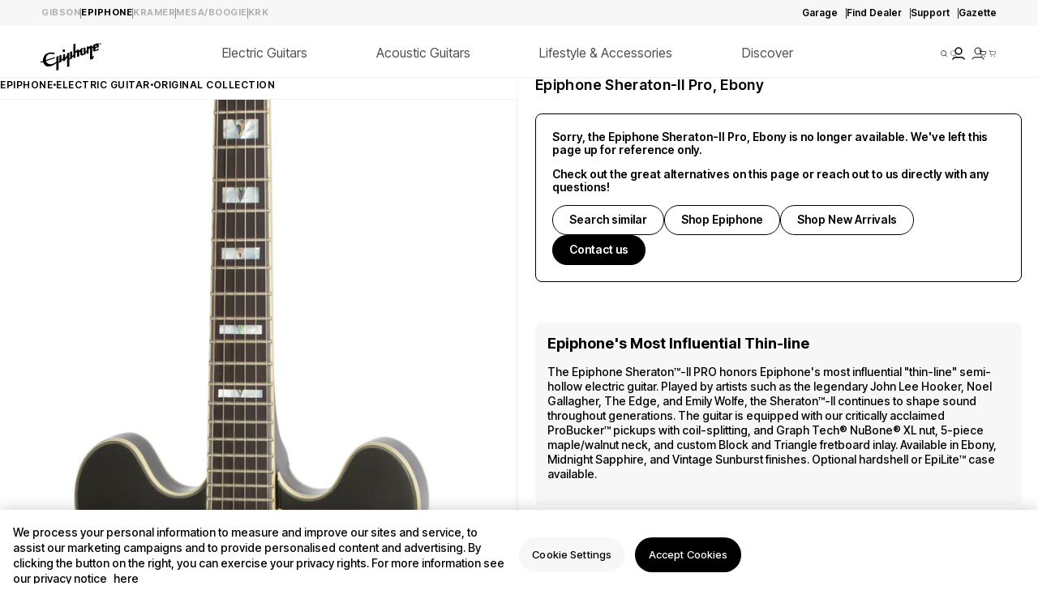

--- FILE ---
content_type: text/html
request_url: https://titanprod.narvar.com/v2/noflake
body_size: -188
content:
OK. Message Published with ID: 17533453365946593

--- FILE ---
content_type: text/css
request_url: https://www.gibson.com/cdn/shop/t/527/assets/bundle.main-product-new.css?v=32299540120921366001767110069
body_size: 8184
content:
.main-product-new .uic-HorizontalSlider-list,.main-template--product .uic-HorizontalSlider-list{grid-auto-columns:33.3333333333%!important}.main-product-new [id^=alg-recommend-wrapper]:not(.cart-recommend).page-width:not(.algolia-pdp-recommend):not(.algolia-pdp-related-items),.main-product-new [id^=alg-related-items-wrapper]:not(.cart-recommend).page-width:not(.algolia-pdp-recommend):not(.algolia-pdp-related-items),.main-template--product [id^=alg-recommend-wrapper]:not(.cart-recommend).page-width:not(.algolia-pdp-recommend):not(.algolia-pdp-related-items),.main-template--product [id^=alg-related-items-wrapper]:not(.cart-recommend).page-width:not(.algolia-pdp-recommend):not(.algolia-pdp-related-items){margin:3.125rem 0 0!important;max-width:calc(100vw - 25rem)!important;padding:0!important;position:relative!important;width:100%}@media screen and (width <= 61.875rem){.main-product-new [id^=alg-recommend-wrapper]:not(.cart-recommend).page-width:not(.algolia-pdp-recommend):not(.algolia-pdp-related-items),.main-product-new [id^=alg-related-items-wrapper]:not(.cart-recommend).page-width:not(.algolia-pdp-recommend):not(.algolia-pdp-related-items),.main-template--product [id^=alg-recommend-wrapper]:not(.cart-recommend).page-width:not(.algolia-pdp-recommend):not(.algolia-pdp-related-items),.main-template--product [id^=alg-related-items-wrapper]:not(.cart-recommend).page-width:not(.algolia-pdp-recommend):not(.algolia-pdp-related-items){max-width:100%!important}}.main-product-new [id^=alg-recommend-wrapper]:not(.cart-recommend).algolia-pdp-recommend,.main-product-new [id^=alg-recommend-wrapper]:not(.cart-recommend).algolia-pdp-related-items,.main-product-new [id^=alg-related-items-wrapper]:not(.cart-recommend).algolia-pdp-recommend,.main-product-new [id^=alg-related-items-wrapper]:not(.cart-recommend).algolia-pdp-related-items,.main-template--product [id^=alg-recommend-wrapper]:not(.cart-recommend).algolia-pdp-recommend,.main-template--product [id^=alg-recommend-wrapper]:not(.cart-recommend).algolia-pdp-related-items,.main-template--product [id^=alg-related-items-wrapper]:not(.cart-recommend).algolia-pdp-recommend,.main-template--product [id^=alg-related-items-wrapper]:not(.cart-recommend).algolia-pdp-related-items{max-width:100%!important;padding-right:0!important;position:relative!important}@media(min-width:768px){.main-product-new [id^=alg-recommend-wrapper]:not(.cart-recommend).algolia-pdp-recommend,.main-product-new [id^=alg-recommend-wrapper]:not(.cart-recommend).algolia-pdp-related-items,.main-product-new [id^=alg-related-items-wrapper]:not(.cart-recommend).algolia-pdp-recommend,.main-product-new [id^=alg-related-items-wrapper]:not(.cart-recommend).algolia-pdp-related-items,.main-template--product [id^=alg-recommend-wrapper]:not(.cart-recommend).algolia-pdp-recommend,.main-template--product [id^=alg-recommend-wrapper]:not(.cart-recommend).algolia-pdp-related-items,.main-template--product [id^=alg-related-items-wrapper]:not(.cart-recommend).algolia-pdp-recommend,.main-template--product [id^=alg-related-items-wrapper]:not(.cart-recommend).algolia-pdp-related-items{padding:0 3.9rem}}.main-product-new [id^=alg-recommend-wrapper]:not(.cart-recommend).algolia-pdp-recommend .uic-HorizontalSlider-list:after,.main-product-new [id^=alg-recommend-wrapper]:not(.cart-recommend).algolia-pdp-related-items .uic-HorizontalSlider-list:after,.main-product-new [id^=alg-related-items-wrapper]:not(.cart-recommend).algolia-pdp-recommend .uic-HorizontalSlider-list:after,.main-product-new [id^=alg-related-items-wrapper]:not(.cart-recommend).algolia-pdp-related-items .uic-HorizontalSlider-list:after,.main-template--product [id^=alg-recommend-wrapper]:not(.cart-recommend).algolia-pdp-recommend .uic-HorizontalSlider-list:after,.main-template--product [id^=alg-recommend-wrapper]:not(.cart-recommend).algolia-pdp-related-items .uic-HorizontalSlider-list:after,.main-template--product [id^=alg-related-items-wrapper]:not(.cart-recommend).algolia-pdp-recommend .uic-HorizontalSlider-list:after,.main-template--product [id^=alg-related-items-wrapper]:not(.cart-recommend).algolia-pdp-related-items .uic-HorizontalSlider-list:after{content:"";margin-left:calc(var(--grid-desktop-horizontal-spacing)*-1);padding-left:3.125rem;width:0}.main-product-new [id^=alg-recommend-wrapper]:not(.cart-recommend).algolia-pdp-recommend .alg-recommend-title,.main-product-new [id^=alg-recommend-wrapper]:not(.cart-recommend).algolia-pdp-related-items .alg-recommend-title,.main-product-new [id^=alg-related-items-wrapper]:not(.cart-recommend).algolia-pdp-recommend .alg-recommend-title,.main-product-new [id^=alg-related-items-wrapper]:not(.cart-recommend).algolia-pdp-related-items .alg-recommend-title,.main-template--product [id^=alg-recommend-wrapper]:not(.cart-recommend).algolia-pdp-recommend .alg-recommend-title,.main-template--product [id^=alg-recommend-wrapper]:not(.cart-recommend).algolia-pdp-related-items .alg-recommend-title,.main-template--product [id^=alg-related-items-wrapper]:not(.cart-recommend).algolia-pdp-recommend .alg-recommend-title,.main-template--product [id^=alg-related-items-wrapper]:not(.cart-recommend).algolia-pdp-related-items .alg-recommend-title{max-width:93.0555555556vw!important;padding-right:5px}.main-product-new [id^=alg-recommend-wrapper]:not(.cart-recommend) .alg-recommend-title,.main-product-new [id^=alg-related-items-wrapper]:not(.cart-recommend) .alg-recommend-title,.main-template--product [id^=alg-recommend-wrapper]:not(.cart-recommend) .alg-recommend-title,.main-template--product [id^=alg-related-items-wrapper]:not(.cart-recommend) .alg-recommend-title{color:#000!important;display:-webkit-box;display:-ms-flexbox;display:flex;font-family:Inter Tight!important;font-size:1.5rem!important;font-style:normal!important;font-weight:600!important;letter-spacing:0!important;line-height:1.8125rem!important;margin-bottom:1.25rem!important;max-width:400px}@media screen and (width <= 61.875rem){.main-product-new [id^=alg-recommend-wrapper]:not(.cart-recommend) .alg-recommend-title,.main-product-new [id^=alg-related-items-wrapper]:not(.cart-recommend) .alg-recommend-title,.main-template--product [id^=alg-recommend-wrapper]:not(.cart-recommend) .alg-recommend-title,.main-template--product [id^=alg-related-items-wrapper]:not(.cart-recommend) .alg-recommend-title{font-size:1.125rem!important;line-height:1.375rem!important}}@media screen and (width >= 61.875rem){.main-product-new [id^=alg-recommend-wrapper]:not(.cart-recommend).algolia-disco__wrapper .alg-recommend-title,.main-product-new [id^=alg-related-items-wrapper]:not(.cart-recommend).algolia-disco__wrapper .alg-recommend-title,.main-template--product [id^=alg-recommend-wrapper]:not(.cart-recommend).algolia-disco__wrapper .alg-recommend-title,.main-template--product [id^=alg-related-items-wrapper]:not(.cart-recommend).algolia-disco__wrapper .alg-recommend-title{max-width:25rem!important}}.main-product-new [id^=alg-recommend-wrapper]:not(.cart-recommend).page-width .card__heading a:after,.main-product-new [id^=alg-related-items-wrapper]:not(.cart-recommend).page-width .card__heading a:after,.main-template--product [id^=alg-recommend-wrapper]:not(.cart-recommend).page-width .card__heading a:after,.main-template--product [id^=alg-related-items-wrapper]:not(.cart-recommend).page-width .card__heading a:after{content:none!important}.main-product-new [id^=alg-recommend-wrapper]:not(.cart-recommend).page-width .card__heading,.main-product-new [id^=alg-related-items-wrapper]:not(.cart-recommend).page-width .card__heading,.main-template--product [id^=alg-recommend-wrapper]:not(.cart-recommend).page-width .card__heading,.main-template--product [id^=alg-related-items-wrapper]:not(.cart-recommend).page-width .card__heading{height:auto!important}.main-product-new [id^=alg-recommend-wrapper]:not(.cart-recommend).page-width .card__heading a,.main-product-new [id^=alg-related-items-wrapper]:not(.cart-recommend).page-width .card__heading a,.main-template--product [id^=alg-recommend-wrapper]:not(.cart-recommend).page-width .card__heading a,.main-template--product [id^=alg-related-items-wrapper]:not(.cart-recommend).page-width .card__heading a{-webkit-line-clamp:none!important;color:#000!important;font-family:Inter Tight!important;font-size:1rem!important;font-style:normal!important;font-weight:600!important;height:auto!important;letter-spacing:0!important;line-height:1.1875rem!important;overflow:initial!important}@media screen and (width <= 61.875rem){.main-product-new [id^=alg-recommend-wrapper]:not(.cart-recommend).page-width .card__heading a,.main-product-new [id^=alg-related-items-wrapper]:not(.cart-recommend).page-width .card__heading a,.main-template--product [id^=alg-recommend-wrapper]:not(.cart-recommend).page-width .card__heading a,.main-template--product [id^=alg-related-items-wrapper]:not(.cart-recommend).page-width .card__heading a{font-size:.875rem!important;line-height:1.0625rem!important}}.main-product-new [id^=alg-recommend-wrapper]:not(.cart-recommend) [id^=horizontal-slider-],.main-product-new [id^=alg-related-items-wrapper]:not(.cart-recommend) [id^=horizontal-slider-],.main-template--product [id^=alg-recommend-wrapper]:not(.cart-recommend) [id^=horizontal-slider-],.main-template--product [id^=alg-related-items-wrapper]:not(.cart-recommend) [id^=horizontal-slider-]{position:relative!important}.main-product-new [id^=alg-recommend-wrapper]:not(.cart-recommend) .algolia-recommend__slider-buttons,.main-product-new [id^=alg-related-items-wrapper]:not(.cart-recommend) .algolia-recommend__slider-buttons,.main-template--product [id^=alg-recommend-wrapper]:not(.cart-recommend) .algolia-recommend__slider-buttons,.main-template--product [id^=alg-related-items-wrapper]:not(.cart-recommend) .algolia-recommend__slider-buttons{-webkit-box-align:center!important;-ms-flex-align:center!important;align-items:center!important;display:-webkit-box!important;display:-ms-flexbox!important;display:flex!important;-webkit-box-pack:center!important;-ms-flex-pack:center!important;justify-content:center!important;position:relative!important;top:0!important;-webkit-box-ordinal-group:2;-ms-flex-order:1;order:1;right:-8px}@media screen and (width < 992px){.main-product-new [id^=alg-recommend-wrapper]:not(.cart-recommend) .algolia-recommend__slider-buttons,.main-product-new [id^=alg-related-items-wrapper]:not(.cart-recommend) .algolia-recommend__slider-buttons,.main-template--product [id^=alg-recommend-wrapper]:not(.cart-recommend) .algolia-recommend__slider-buttons,.main-template--product [id^=alg-related-items-wrapper]:not(.cart-recommend) .algolia-recommend__slider-buttons{display:none!important;right:-10px!important}}@media screen and (width < 61.875rem){.main-product-new [id^=alg-recommend-wrapper]:not(.cart-recommend) .algolia-recommend__slider-buttons,.main-product-new [id^=alg-related-items-wrapper]:not(.cart-recommend) .algolia-recommend__slider-buttons,.main-template--product [id^=alg-recommend-wrapper]:not(.cart-recommend) .algolia-recommend__slider-buttons,.main-template--product [id^=alg-related-items-wrapper]:not(.cart-recommend) .algolia-recommend__slider-buttons{padding:0!important;right:0!important}}.main-product-new [id^=alg-recommend-wrapper]:not(.cart-recommend) .algolia-recommend__slider-buttons>.uic-HorizontalSlider-navigation,.main-product-new [id^=alg-recommend-wrapper]:not(.cart-recommend) .algolia-recommend__slider-buttons>.uic-HorizontalSlider-navigation[hidden],.main-product-new [id^=alg-related-items-wrapper]:not(.cart-recommend) .algolia-recommend__slider-buttons>.uic-HorizontalSlider-navigation,.main-product-new [id^=alg-related-items-wrapper]:not(.cart-recommend) .algolia-recommend__slider-buttons>.uic-HorizontalSlider-navigation[hidden],.main-template--product [id^=alg-recommend-wrapper]:not(.cart-recommend) .algolia-recommend__slider-buttons>.uic-HorizontalSlider-navigation,.main-template--product [id^=alg-recommend-wrapper]:not(.cart-recommend) .algolia-recommend__slider-buttons>.uic-HorizontalSlider-navigation[hidden],.main-template--product [id^=alg-related-items-wrapper]:not(.cart-recommend) .algolia-recommend__slider-buttons>.uic-HorizontalSlider-navigation,.main-template--product [id^=alg-related-items-wrapper]:not(.cart-recommend) .algolia-recommend__slider-buttons>.uic-HorizontalSlider-navigation[hidden]{background:none!important;border:none!important;-webkit-box-shadow:none!important;box-shadow:none!important;height:1.875rem!important;left:auto!important;margin:0!important;padding:0!important;position:static!important;right:0!important;top:0!important;-webkit-transform:none!important;-ms-transform:none!important;transform:none!important;visibility:visible!important;width:1.875rem!important}.main-product-new [id^=alg-recommend-wrapper]:not(.cart-recommend) .algolia-recommend__slider-buttons>.uic-HorizontalSlider-navigation:not([hidden]),.main-product-new [id^=alg-related-items-wrapper]:not(.cart-recommend) .algolia-recommend__slider-buttons>.uic-HorizontalSlider-navigation:not([hidden]),.main-template--product [id^=alg-recommend-wrapper]:not(.cart-recommend) .algolia-recommend__slider-buttons>.uic-HorizontalSlider-navigation:not([hidden]),.main-template--product [id^=alg-related-items-wrapper]:not(.cart-recommend) .algolia-recommend__slider-buttons>.uic-HorizontalSlider-navigation:not([hidden]){opacity:1!important}.main-product-new .algolia-recommend__container--discontinued,.main-template--product .algolia-recommend__container--discontinued{margin-top:0!important;max-width:calc(25rem + 7vw)}.main-product-new .algolia-recommend__container--discontinued .algolia-disco__wrapper,.main-template--product .algolia-recommend__container--discontinued .algolia-disco__wrapper{padding-left:0!important}.main-product-new .algolia-recommend__container--discontinued [id^=alg-recommend-wrapper]:not(.cart-recommend).page-width,.main-template--product .algolia-recommend__container--discontinued [id^=alg-recommend-wrapper]:not(.cart-recommend).page-width{margin-top:0!important}.main-product-new .algolia-recommend__container--discontinued [id^=alg-recommend-wrapper]:not(.cart-recommend).page-width .card--standard>.card__content .card__information .card-information,.main-template--product .algolia-recommend__container--discontinued [id^=alg-recommend-wrapper]:not(.cart-recommend).page-width .card--standard>.card__content .card__information .card-information{display:block}.main-product-new .algolia-recommend__container--discontinued [id^=alg-recommend-wrapper]:not(.cart-recommend).page-width .uic-HorizontalSlider-list,.main-template--product .algolia-recommend__container--discontinued [id^=alg-recommend-wrapper]:not(.cart-recommend).page-width .uic-HorizontalSlider-list{-webkit-column-gap:.625rem!important;-moz-column-gap:.625rem!important;column-gap:.625rem!important;padding-left:.1875rem!important;padding-right:7rem!important;padding-top:.1875rem!important}.main-product-new .algolia-recommend__container--discontinued [id^=alg-recommend-wrapper]:not(.cart-recommend).page-width .algolia-recommend__slide,.main-template--product .algolia-recommend__container--discontinued [id^=alg-recommend-wrapper]:not(.cart-recommend).page-width .algolia-recommend__slide{max-width:100%!important}.main-product-new .algolia-recommend__container--discontinued [id^=alg-recommend-wrapper]:not(.cart-recommend).page-width .uic-HorizontalSlider-item,.main-template--product .algolia-recommend__container--discontinued [id^=alg-recommend-wrapper]:not(.cart-recommend).page-width .uic-HorizontalSlider-item{min-width:39%}.main-product-new .algolia-recommend__container--discontinued [id^=alg-recommend-wrapper]:not(.cart-recommend).page-width .featured-collection__slide:first-child,.main-template--product .algolia-recommend__container--discontinued [id^=alg-recommend-wrapper]:not(.cart-recommend).page-width .featured-collection__slide:first-child{-webkit-box-shadow:none;box-shadow:none}@media screen and (width <= 61.875rem){.main-product-new .algolia-recommend__container--discontinued,.main-template--product .algolia-recommend__container--discontinued{max-width:100%}}@media(hover:none)and (pointer:coarse){.main-product-new [id^=alg-recommend-wrapper] .algolia-recommend__slider-buttons>.uic-HorizontalSlider-navigation,.main-product-new [id^=alg-related-items-wrapper] .algolia-recommend__slider-buttons>.uic-HorizontalSlider-navigation,.main-template--product [id^=alg-recommend-wrapper] .algolia-recommend__slider-buttons>.uic-HorizontalSlider-navigation,.main-template--product [id^=alg-related-items-wrapper] .algolia-recommend__slider-buttons>.uic-HorizontalSlider-navigation{display:-webkit-box!important;display:-ms-flexbox!important;display:flex!important}}.main-product-new [id^=alg-recommend-wrapper]:not(.cart-recommend) .algolia-recommend__slider-buttons>.uic-HorizontalSlider-navigation[hidden],.main-product-new [id^=alg-related-items-wrapper]:not(.cart-recommend) .algolia-recommend__slider-buttons>.uic-HorizontalSlider-navigation[hidden],.main-template--product [id^=alg-recommend-wrapper]:not(.cart-recommend) .algolia-recommend__slider-buttons>.uic-HorizontalSlider-navigation[hidden],.main-template--product [id^=alg-related-items-wrapper]:not(.cart-recommend) .algolia-recommend__slider-buttons>.uic-HorizontalSlider-navigation[hidden]{opacity:1!important}.main-product-new [id^=alg-recommend-wrapper]:not(.cart-recommend) .algolia-recommend__slider-buttons>.uic-HorizontalSlider-navigation[hidden] path,.main-product-new [id^=alg-related-items-wrapper]:not(.cart-recommend) .algolia-recommend__slider-buttons>.uic-HorizontalSlider-navigation[hidden] path,.main-template--product [id^=alg-recommend-wrapper]:not(.cart-recommend) .algolia-recommend__slider-buttons>.uic-HorizontalSlider-navigation[hidden] path,.main-template--product [id^=alg-related-items-wrapper]:not(.cart-recommend) .algolia-recommend__slider-buttons>.uic-HorizontalSlider-navigation[hidden] path{stroke:#b2b2b2!important;opacity:1!important}.main-product-new [id^=alg-recommend-wrapper]:not(.cart-recommend) .uic-HorizontalSlider-navigation svg,.main-product-new [id^=alg-related-items-wrapper]:not(.cart-recommend) .uic-HorizontalSlider-navigation svg,.main-template--product [id^=alg-recommend-wrapper]:not(.cart-recommend) .uic-HorizontalSlider-navigation svg,.main-template--product [id^=alg-related-items-wrapper]:not(.cart-recommend) .uic-HorizontalSlider-navigation svg{height:1.875rem!important;width:1.875rem!important}.main-product-new [id^=alg-recommend-wrapper]:not(.cart-recommend) .uic-HorizontalSlider-item,.main-product-new [id^=alg-related-items-wrapper]:not(.cart-recommend) .uic-HorizontalSlider-item,.main-template--product [id^=alg-recommend-wrapper]:not(.cart-recommend) .uic-HorizontalSlider-item,.main-template--product [id^=alg-related-items-wrapper]:not(.cart-recommend) .uic-HorizontalSlider-item{min-width:17.625rem!important;width:100%!important}.main-product-new [id^=alg-recommend-wrapper]:not(.cart-recommend) .uic-HorizontalSlider-item:has([data-is-market-suppressed=true]),.main-product-new [id^=alg-related-items-wrapper]:not(.cart-recommend) .uic-HorizontalSlider-item:has([data-is-market-suppressed=true]),.main-template--product [id^=alg-recommend-wrapper]:not(.cart-recommend) .uic-HorizontalSlider-item:has([data-is-market-suppressed=true]),.main-template--product [id^=alg-related-items-wrapper]:not(.cart-recommend) .uic-HorizontalSlider-item:has([data-is-market-suppressed=true]){display:none!important}@media screen and (width <= 61.875rem){.main-product-new [id^=alg-recommend-wrapper]:not(.cart-recommend) .uic-HorizontalSlider-item,.main-product-new [id^=alg-related-items-wrapper]:not(.cart-recommend) .uic-HorizontalSlider-item,.main-template--product [id^=alg-recommend-wrapper]:not(.cart-recommend) .uic-HorizontalSlider-item,.main-template--product [id^=alg-related-items-wrapper]:not(.cart-recommend) .uic-HorizontalSlider-item{min-width:47.4418604651vw!important}}.main-product-new [id^=alg-recommend-wrapper]:not(.cart-recommend).page-width .uic-HorizontalSlider-list,.main-product-new [id^=alg-related-items-wrapper]:not(.cart-recommend).page-width .uic-HorizontalSlider-list,.main-template--product [id^=alg-recommend-wrapper]:not(.cart-recommend).page-width .uic-HorizontalSlider-list,.main-template--product [id^=alg-related-items-wrapper]:not(.cart-recommend).page-width .uic-HorizontalSlider-list{-webkit-column-gap:1.1812rem!important;-moz-column-gap:1.1812rem!important;column-gap:1.1812rem!important;display:-webkit-box!important;display:-ms-flexbox!important;display:flex!important;-ms-flex-wrap:nowrap!important;flex-wrap:nowrap!important;padding-bottom:1.1812rem!important;padding-left:0!important;scrollbar-color:auto!important;scrollbar-width:auto!important}@media screen and (width > 61.875rem){.main-product-new [id^=alg-recommend-wrapper]:not(.cart-recommend).page-width .uic-HorizontalSlider-list,.main-product-new [id^=alg-related-items-wrapper]:not(.cart-recommend).page-width .uic-HorizontalSlider-list,.main-template--product [id^=alg-recommend-wrapper]:not(.cart-recommend).page-width .uic-HorizontalSlider-list,.main-template--product [id^=alg-related-items-wrapper]:not(.cart-recommend).page-width .uic-HorizontalSlider-list{margin-bottom:2.75rem!important;padding-bottom:2.5rem!important;scrollbar-width:none!important}}@media screen and (width <= 61.875rem){.main-product-new [id^=alg-recommend-wrapper]:not(.cart-recommend).page-width .uic-HorizontalSlider-list,.main-product-new [id^=alg-related-items-wrapper]:not(.cart-recommend).page-width .uic-HorizontalSlider-list,.main-template--product [id^=alg-recommend-wrapper]:not(.cart-recommend).page-width .uic-HorizontalSlider-list,.main-template--product [id^=alg-related-items-wrapper]:not(.cart-recommend).page-width .uic-HorizontalSlider-list{-webkit-column-gap:.9375rem!important;-moz-column-gap:.9375rem!important;column-gap:.9375rem!important}}.main-product-new [id^=alg-recommend-wrapper]:not(.cart-recommend).page-width .uic-HorizontalSlider-list::-webkit-scrollbar,.main-product-new [id^=alg-related-items-wrapper]:not(.cart-recommend).page-width .uic-HorizontalSlider-list::-webkit-scrollbar,.main-template--product [id^=alg-recommend-wrapper]:not(.cart-recommend).page-width .uic-HorizontalSlider-list::-webkit-scrollbar,.main-template--product [id^=alg-related-items-wrapper]:not(.cart-recommend).page-width .uic-HorizontalSlider-list::-webkit-scrollbar{border-radius:0!important;height:2px!important}.main-product-new [id^=alg-recommend-wrapper]:not(.cart-recommend).page-width .uic-HorizontalSlider-list::-webkit-scrollbar-track,.main-product-new [id^=alg-related-items-wrapper]:not(.cart-recommend).page-width .uic-HorizontalSlider-list::-webkit-scrollbar-track,.main-template--product [id^=alg-recommend-wrapper]:not(.cart-recommend).page-width .uic-HorizontalSlider-list::-webkit-scrollbar-track,.main-template--product [id^=alg-related-items-wrapper]:not(.cart-recommend).page-width .uic-HorizontalSlider-list::-webkit-scrollbar-track{background-color:#f7f7f7!important;border-radius:0!important;margin-left:9.0625rem!important;margin-right:9.0625rem!important}.main-product-new [id^=alg-recommend-wrapper]:not(.cart-recommend).page-width .uic-HorizontalSlider-list::-webkit-scrollbar-thumb,.main-product-new [id^=alg-related-items-wrapper]:not(.cart-recommend).page-width .uic-HorizontalSlider-list::-webkit-scrollbar-thumb,.main-template--product [id^=alg-recommend-wrapper]:not(.cart-recommend).page-width .uic-HorizontalSlider-list::-webkit-scrollbar-thumb,.main-template--product [id^=alg-related-items-wrapper]:not(.cart-recommend).page-width .uic-HorizontalSlider-list::-webkit-scrollbar-thumb{background-color:#000!important;border:0!important;border-radius:0!important}.main-product-new [id^=alg-recommend-wrapper]:not(.cart-recommend).page-width .card-information .price__container .price-item,.main-product-new [id^=alg-related-items-wrapper]:not(.cart-recommend).page-width .card-information .price__container .price-item,.main-template--product [id^=alg-recommend-wrapper]:not(.cart-recommend).page-width .card-information .price__container .price-item,.main-template--product [id^=alg-related-items-wrapper]:not(.cart-recommend).page-width .card-information .price__container .price-item{color:#000!important;display:-webkit-box!important;display:-ms-flexbox!important;display:flex!important;font-family:Inter Tight!important;font-size:1rem!important;font-style:normal!important;font-weight:400!important;letter-spacing:0!important;line-height:1.1875rem!important}@media screen and (width <= 61.875rem){.main-product-new [id^=alg-recommend-wrapper]:not(.cart-recommend).page-width .card-information .price__container .price-item,.main-product-new [id^=alg-related-items-wrapper]:not(.cart-recommend).page-width .card-information .price__container .price-item,.main-template--product [id^=alg-recommend-wrapper]:not(.cart-recommend).page-width .card-information .price__container .price-item,.main-template--product [id^=alg-related-items-wrapper]:not(.cart-recommend).page-width .card-information .price__container .price-item{font-size:.875rem!important;line-height:1.0625rem!important}}.main-product-new [id^=alg-recommend-wrapper]:not(.cart-recommend) .featured-collection__slide:first-child,.main-product-new [id^=alg-related-items-wrapper]:not(.cart-recommend) .featured-collection__slide:first-child,.main-template--product [id^=alg-recommend-wrapper]:not(.cart-recommend) .featured-collection__slide:first-child,.main-template--product [id^=alg-related-items-wrapper]:not(.cart-recommend) .featured-collection__slide:first-child{border-radius:.5rem!important;-webkit-box-shadow:0 .125rem .25rem rgba(0,0,0,.1)!important;box-shadow:0 .125rem .25rem rgba(0,0,0,.1)!important;-webkit-margin-start:0!important;margin-inline-start:0!important}.main-product-new [id^=alg-recommend-wrapper]:not(.cart-recommend) .featured-collection__slide,.main-product-new [id^=alg-related-items-wrapper]:not(.cart-recommend) .featured-collection__slide,.main-template--product [id^=alg-recommend-wrapper]:not(.cart-recommend) .featured-collection__slide,.main-template--product [id^=alg-related-items-wrapper]:not(.cart-recommend) .featured-collection__slide{max-width:17.7175rem!important;min-width:31.8516853933%!important;width:100%!important}@media screen and (width >= 103.75rem){.main-product-new [id^=alg-recommend-wrapper]:not(.cart-recommend) .featured-collection__slide,.main-product-new [id^=alg-related-items-wrapper]:not(.cart-recommend) .featured-collection__slide,.main-template--product [id^=alg-recommend-wrapper]:not(.cart-recommend) .featured-collection__slide,.main-template--product [id^=alg-related-items-wrapper]:not(.cart-recommend) .featured-collection__slide{max-width:100%!important}}@media screen and (width <= 61.875rem){.main-product-new [id^=alg-recommend-wrapper]:not(.cart-recommend) .featured-collection__slide,.main-product-new [id^=alg-related-items-wrapper]:not(.cart-recommend) .featured-collection__slide,.main-template--product [id^=alg-recommend-wrapper]:not(.cart-recommend) .featured-collection__slide,.main-template--product [id^=alg-related-items-wrapper]:not(.cart-recommend) .featured-collection__slide{max-width:47.4418604651vw!important;min-width:100%!important}}.main-product-new [id^=alg-recommend-wrapper]:not(.cart-recommend) .card__information .card__heading,.main-product-new [id^=alg-related-items-wrapper]:not(.cart-recommend) .card__information .card__heading,.main-template--product [id^=alg-recommend-wrapper]:not(.cart-recommend) .card__information .card__heading,.main-template--product [id^=alg-related-items-wrapper]:not(.cart-recommend) .card__information .card__heading{display:-webkit-box!important;display:-ms-flexbox!important;display:flex!important;-webkit-margin-after:1.1812rem!important;margin-block-end:1.1812rem!important}@media screen and (width <= 61.875rem){.main-product-new [id^=alg-recommend-wrapper]:not(.cart-recommend) .card__information .card__heading,.main-product-new [id^=alg-related-items-wrapper]:not(.cart-recommend) .card__information .card__heading,.main-template--product [id^=alg-recommend-wrapper]:not(.cart-recommend) .card__information .card__heading,.main-template--product [id^=alg-related-items-wrapper]:not(.cart-recommend) .card__information .card__heading{-webkit-margin-after:.625rem!important;margin-block-end:.625rem!important}}.main-product-new [id^=alg-recommend-wrapper]:not(.cart-recommend) .featured-collection__slide .card__information,.main-product-new [id^=alg-related-items-wrapper]:not(.cart-recommend) .featured-collection__slide .card__information,.main-template--product [id^=alg-recommend-wrapper]:not(.cart-recommend) .featured-collection__slide .card__information,.main-template--product [id^=alg-related-items-wrapper]:not(.cart-recommend) .featured-collection__slide .card__information{padding:1.1812rem 1.1812rem 1.1156rem!important}@media screen and (width <= 61.875rem){.main-product-new [id^=alg-recommend-wrapper]:not(.cart-recommend) .featured-collection__slide .card__information,.main-product-new [id^=alg-related-items-wrapper]:not(.cart-recommend) .featured-collection__slide .card__information,.main-template--product [id^=alg-recommend-wrapper]:not(.cart-recommend) .featured-collection__slide .card__information,.main-template--product [id^=alg-related-items-wrapper]:not(.cart-recommend) .featured-collection__slide .card__information{padding:.9375rem .625rem!important}.main-product-new [id^=alg-recommend-wrapper].algolia-pdp-recommend .featured-collection__slide .card__content,.main-product-new [id^=alg-related-items-wrapper].algolia-pdp-related-items .featured-collection__slide .card__content,.main-template--product [id^=alg-recommend-wrapper].algolia-pdp-recommend .featured-collection__slide .card__content,.main-template--product [id^=alg-related-items-wrapper].algolia-pdp-related-items .featured-collection__slide .card__content{padding:.9375rem!important}.main-product-new [id^=alg-recommend-wrapper].algolia-pdp-recommend .featured-collection__slide .card__information,.main-product-new [id^=alg-related-items-wrapper].algolia-pdp-related-items .featured-collection__slide .card__information,.main-template--product [id^=alg-recommend-wrapper].algolia-pdp-recommend .featured-collection__slide .card__information,.main-template--product [id^=alg-related-items-wrapper].algolia-pdp-related-items .featured-collection__slide .card__information{padding:0!important}}.main-product-new [id^=alg-recommend-wrapper]:not(.cart-recommend) .card__variant-count,.main-product-new [id^=alg-related-items-wrapper]:not(.cart-recommend) .card__variant-count,.main-template--product [id^=alg-recommend-wrapper]:not(.cart-recommend) .card__variant-count,.main-template--product [id^=alg-related-items-wrapper]:not(.cart-recommend) .card__variant-count{color:#9b9b9b!important;display:-webkit-box!important;display:-ms-flexbox!important;display:flex!important;font-family:Inter Tight!important;font-size:1rem!important;font-style:normal!important;font-weight:500!important;letter-spacing:0!important;line-height:1.1875rem!important;margin-top:.1181rem!important;text-align:right!important}@media screen and (width <= 61.875rem){.main-product-new [id^=alg-recommend-wrapper].algolia-disco__wrapper .card__variant-count--label,.main-template--product [id^=alg-recommend-wrapper].algolia-disco__wrapper .card__variant-count--label{color:#000;font-family:Inter Tight;font-size:16px;font-style:normal;font-weight:500;line-height:19px;opacity:.4;text-align:right}}@media screen and (width < 61.875rem){.main-product-new .hide-mobile{display:none}}.main-product-new .media model-viewer,.main-product-new .media>:not(.zoom,.deferred-media__poster-button){margin:0 auto;right:0;width:auto}.main-product-new media-gallery .media model-viewer,.main-product-new media-gallery .media>:not(.zoom,.deferred-media__poster-button){height:calc(100% - 2.375rem)}@media screen and (width < 61.875rem){.main-product-new media-gallery .media model-viewer,.main-product-new media-gallery .media>:not(.zoom,.deferred-media__poster-button){height:100%;-o-object-fit:contain;object-fit:contain;-o-object-position:center;object-position:center;width:100%}}.main-product-new .product__media-wrapper .slider-buttons{bottom:1.875rem;height:.5rem}@media screen and (width < 61.875rem){.main-product-new .product__media-wrapper .slider-buttons{z-index:3}}.main-product-new .product__media-gallery .collapsible-row,.main-product-new .product__media-gallery .product-new__specifications,.main-product-new .product__media-gallery .video-section{display:none}.main-product-new .product .quick-links{margin-bottom:0!important;margin-top:.625rem!important}@media screen and (width < 61.875rem){.main-product-new .product .quick-links{margin-bottom:0!important}}.main-product-new .product__info-wrapper{border-top-left-radius:.75rem;border-top-right-radius:.75rem;-webkit-box-shadow:0 0 .625rem 0 rgba(0,0,0,.05);box-shadow:0 0 .625rem 0 rgba(0,0,0,.05);padding:.9375rem 1.25rem;position:relative;top:-1.125rem}@media screen and (width < 61.875rem){.main-product-new .product__info-wrapper{-webkit-box-shadow:none;box-shadow:none;padding:.9375rem 0 .9375rem 1.25rem}.main-product-new .product__info-wrapper .product__info-container{padding-right:1.25rem!important}.main-product-new .product__info-wrapper .product-new__details-blocks>div:not(.algolia-recommend__container),.main-product-new .product__info-wrapper .product-new__details-blocks>section{margin-right:1.25rem!important}.main-product-new .product__info-wrapper .product-new__details-blocks>div:not(.algolia-recommend__container).product-accordion--container,.main-product-new .product__info-wrapper .product-new__details-blocks>section.product-accordion--container{width:auto!important}}.main-product-new .product .product__title{max-width:25rem}@media screen and (width < 61.875rem){.main-product-new .product .product__title{max-width:69.7674418605vw!important}.main-product-new .product .product__titlediv{margin-bottom:1.25rem!important}}.main-product-new .product__title{margin-bottom:0;width:100%}.main-product-new .product__title>h1{color:#000;font-family:Inter Tight;font-size:1.125rem;font-weight:600;line-height:1.3613rem;text-align:left}.main-product-new .product .price__sale{display:-webkit-box;display:-ms-flexbox;display:flex;-webkit-box-align:center;-ms-flex-align:center;align-items:center;gap:.3125rem}.main-product-new .product .price__sale span:last-child{display:none}.main-product-new .product .left-product-selector{-webkit-column-gap:1.25rem;-moz-column-gap:1.25rem;column-gap:1.25rem;display:grid;grid-template-columns:5rem 1fr;grid-template-rows:1fr}.main-product-new .product .left-product-selector:has(.left-product-selector__content-item-link.disabled[data-index=right]):has(.left-product-selector__content-item-link.disabled[data-index=left]) .left-product-selector__content-item-link{text-decoration:line-through}.main-product-new .product .left-product-selector__title{color:#9b9b9b;font-family:Inter Tight;font-size:.875rem;font-weight:600;line-height:1.0588rem;text-align:left}.main-product-new .product .left-product-selector__content{gap:.625rem}.main-product-new .product .left-product-selector__content-item-link{font-family:Inter Tight;font-size:.875rem;font-style:normal;font-weight:600;letter-spacing:0;line-height:1.0625rem;text-decoration:none}.main-product-new .product .left-product-selector__content-item-link:active,.main-product-new .product .left-product-selector__content-item-link:focus,.main-product-new .product .left-product-selector__content-item-link:hover,.main-product-new .product .left-product-selector__content-item-link:visited{color:#000;text-decoration:none}.main-product-new .product .left-product-selector__content-item{opacity:1}.main-product-new .product .left-product-selector__content-item.selected{color:#000}.main-product-new .product .left-product-selector__content-item:not(.selected) .left-product-selector__content-item-link{color:#b2b2b2}.main-product-new .product .left-product-selector__content-item.disabled:not(.selected){text-decoration:line-through}.main-product-new .product .left-product-selector__content-item a{color:#000;text-decoration:none}.main-product-new .product .left-product-selector__content-item.disabled a{color:#9b9b9b;text-decoration:none}.main-product-new .product-new__specifications{background-color:#f5f5f5!important;margin-bottom:0!important;padding-top:0;row-gap:0!important}.main-product-new .product-new__specifications--last[data-index]:not(:last-child)#LastSpecificationBlock{border-bottom-left-radius:.5rem!important;border-bottom-right-radius:.5rem!important;padding-bottom:1.25rem!important}@media screen and (width >= 61.875rem){.main-product-new .product-new__specifications--last[data-index]:not(:last-child)#LastSpecificationBlock{padding-bottom:2.0625rem!important}}.main-product-new .product-new__specifications.amp-specifications[data-index]:not(:last-child),.main-product-new .product-new__specifications.guitar-specifications[data-index]:not(:last-child){border-bottom-left-radius:.5rem!important;border-bottom-right-radius:.5rem!important;padding-bottom:0!important}.main-product-new .product-new__specifications.amp-specifications[data-index]:not(:last-child) .amp-specifications__container,.main-product-new .product-new__specifications.amp-specifications[data-index]:not(:last-child) .guitar-specifications__container,.main-product-new .product-new__specifications.guitar-specifications[data-index]:not(:last-child) .amp-specifications__container,.main-product-new .product-new__specifications.guitar-specifications[data-index]:not(:last-child) .guitar-specifications__container{row-gap:.3125rem}.main-product-new .product-new__specifications .accordion__heading{color:#212529;font-family:Inter Tight;font-size:1.125rem;font-style:normal;font-weight:700;letter-spacing:0;line-height:1.375rem;margin-bottom:1.25rem!important}.main-product-new .product-new__specifications details{background:#f1f1f1!important;border-radius:.375rem!important;padding:.9375rem 1.25rem 1rem}.main-product-new .product-new__specifications summary .accordion__title{color:#000;font-family:Inter Tight;font-size:1rem!important;font-style:normal;font-weight:600!important;letter-spacing:0;line-height:1.1875rem!important}.main-product-new .product-new__specifications[data-index]{border-radius:0;padding-left:1.25rem!important;padding-right:1.25rem!important}@media screen and (width < 61.875rem){.main-product-new .product-new__specifications[data-index]{width:auto!important}}.main-product-new .product-new__specifications[data-index]:not(:last-child){padding-bottom:.3125rem!important}.main-product-new .product-new__specifications[data-index="1"]{border-top-left-radius:.5rem;border-top-right-radius:.5rem;padding:1.25rem 1.25rem 0!important}.main-product-new .product-new__specifications:last-child:not([data-index="1"]){padding-top:0!important}.main-product-new .product-new__specifications:last-child:not([data-index="1"]),.main-product-new .product-new__specifications:last-child[data-index="1"]{border-bottom-left-radius:.5rem;border-bottom-right-radius:.5rem;padding-bottom:1.25rem!important}.main-product-new .product-new__specifications-content{display:grid;gap:.3125rem .625rem;grid-template-columns:repeat(2,1fr);margin-top:1.25rem!important}@media screen and (width < 61.875rem){.main-product-new .product-new__specifications-content{grid-template-columns:1fr}}.main-product-new .product-new__specifications-content p{-webkit-box-align:start;-ms-flex-align:start;align-items:start;background-color:#e9e9e9!important;border-radius:.1875rem!important;display:grid;grid-template-columns:1fr 2fr;-webkit-box-orient:horizontal;-webkit-box-direction:normal;-ms-flex-direction:row;flex-direction:row;-webkit-box-pack:justify;-ms-flex-pack:justify;justify-content:space-between;margin-bottom:0!important;margin-top:0!important;padding:.75rem .625rem!important}@media screen and (width < 1201px){.main-product-new .product-new__specifications-content p{display:-webkit-box;display:-ms-flexbox;display:flex;-webkit-box-align:start;-ms-flex-align:start;align-items:flex-start;gap:6px;-webkit-box-orient:vertical;-webkit-box-direction:normal;-ms-flex-direction:column;flex-direction:column;-webkit-box-pack:start;-ms-flex-pack:start;justify-content:flex-start}}.main-product-new .product-new__specifications-content p strong{color:#000;font-family:Inter Tight;font-size:.75rem!important;font-style:normal;font-weight:700!important;letter-spacing:0;line-height:.9375rem!important;padding-right:.3125rem!important;text-transform:capitalize}@media screen and (width >= 61.875rem){.main-product-new .product-new__specifications-content p strong{font-size:.875rem!important;line-height:1.0625rem!important;max-width:12.5rem}}.main-product-new .product-new__specifications-content p>span{color:#000;font-family:Inter Tight;font-size:.75rem!important;font-style:normal;font-weight:400!important;letter-spacing:0;line-height:.9375rem!important;text-align:right}@media screen and (width >= 61.875rem){.main-product-new .product-new__specifications-content p>span{font-size:.875rem!important;line-height:1.0625rem!important;max-width:12.5rem;overflow-wrap:break-word;white-space:break-spaces;word-break:break-word}}@media screen and (width >= 992px){.main-product-new .product-new__specifications-content p>span{max-width:22.5rem}}@media screen and (width < 1201px){.main-product-new .product-new__specifications-content p>span{text-align:left}}.main-product-new .product-new__specifications-content p:has(span:empty){display:none}.main-product-new .product-new__price.product__price{-webkit-box-align:start;-ms-flex-align:start;align-items:flex-start;-webkit-box-pack:end;-ms-flex-pack:end;justify-content:flex-end;margin-left:auto;width:-webkit-max-content;width:-moz-max-content;width:max-content}.main-product-new .product-new__price-label{display:none}.main-product-new .product-new__app-container--synchrony:not(:has(shopify-payment-terms)){display:none!important}.main-product-new .product-new__installment-container{background:#f7f7f7;display:none!important;padding:0!important}.main-product-new .product-new__installment-container:has(shopify-payment-terms){display:-webkit-box!important;display:-ms-flexbox!important;display:flex!important}.main-product-new .product-new__installment-container #shopify-installments-content,.main-product-new .product-new__installment-container #shopify-installments-content>div{color:#000!important}@media screen and (width < 61.875rem){.main-product-new .product-new__installment-container{grid-row:11/12;margin-top:.625rem!important}.main-product-new .product-new__installment-container[id^=InstallmentContainer--]{margin-bottom:0!important;-webkit-box-ordinal-group:5!important;-ms-flex-order:4!important;order:4!important}}.main-product-new .product-new__description-label{color:#9b9b9b;font-family:Inter Tight;font-size:.875rem;font-weight:600;line-height:1.0588rem;text-align:left}.main-product-new .product-new__options-block{border:none;border-bottom:.0625rem solid #e5e5e5;margin-top:0;padding-bottom:1.25rem;padding-top:0}.main-product-new .product-new__options-block:not(:has(div)){display:none!important}.main-product-new .product-new__options-block>div{min-height:3.5625rem}.main-product-new .product-new__options-block variant-selects{border-top:.0625rem solid #e5e5e5;display:-webkit-box;display:-ms-flexbox;display:flex;margin-top:1.25rem;padding-top:1.25rem;-webkit-box-orient:vertical;-webkit-box-direction:normal;-ms-flex-direction:column;flex-direction:column;gap:1.25rem}.main-product-new .product-new__options-block .linked-products-new__title{color:#9b9b9b;font-family:Inter Tight;font-size:.875rem;font-weight:600;line-height:1.0588rem;text-align:left}.main-product-new .product-new__description{border-bottom:.0625rem solid #e5e5e5}.main-product-new .product-new__description .product__text.subtitle{margin-bottom:1.25rem;width:100%}.main-product-new .product-new__description-text{color:#000;font-family:Inter Tight;font-size:.875rem;font-weight:600;line-height:1.0588rem;max-width:18.75rem;position:relative;text-align:left}.main-product-new .product-new__description-text .metafield-rich_text_field{height:2.1875rem;overflow:hidden}.main-product-new .product-new__description-text .metafield-rich_text_field p{margin:0}.main-product-new .product-new__description-link--more-wrapper{background-color:#fff;display:-webkit-inline-box;display:-ms-inline-flexbox;display:inline-flex;opacity:1;width:-webkit-fit-content;width:-moz-fit-content;width:fit-content}.main-product-new .product-new__description-link--more-wrapper .dots{color:#000}.main-product-new .product-new__description-link--less,.main-product-new .product-new__description-link--more{color:#9b9b9b!important;opacity:1!important;text-decoration:none}.main-product-new .product-new__badge{display:-webkit-box;display:-ms-flexbox;display:flex;-ms-flex-wrap:wrap;flex-wrap:wrap;gap:.3125rem;padding:0 .3125rem 0 0}@media screen and (width < 61.875rem){.main-product-new .product-new__badge{grid-row:3/3}}.main-product-new .product-new__badge-text{-webkit-box-align:center;-ms-flex-align:center;align-items:center;border-radius:.25rem;display:-webkit-box;display:-ms-flexbox;display:flex;font-family:Inter Tight;font-size:.75rem;font-weight:600;-webkit-box-pack:center;-ms-flex-pack:center;color:#fff;justify-content:center;line-height:.9075rem;padding:.3125rem .5rem;width:-webkit-fit-content;width:-moz-fit-content;width:fit-content}@media screen and (width < 61.875rem){.main-product-new .product__price{-ms-flex-wrap:wrap;flex-wrap:wrap;grid-row:1/3;-webkit-box-pack:start!important;-ms-flex-pack:start!important;justify-content:flex-start!important;margin-bottom:0!important;margin-left:0!important;width:-webkit-max-content!important;width:-moz-max-content!important;width:max-content!important}.main-product-new .product__price[id^=price-template--]{-webkit-box-orient:vertical;-webkit-box-direction:normal;-ms-flex-direction:column;flex-direction:column;margin-bottom:0!important}.main-product-new .product__price .price--on-sale .price__sale{-ms-flex-direction:column;-webkit-box-orient:vertical;-webkit-box-direction:normal;flex-direction:column}.main-product-new .product__price .price,.main-product-new .product__price .price--on-sale .price__sale{display:-webkit-box;display:-ms-flexbox;display:flex;-webkit-box-orient:vertical;-webkit-box-direction:normal}.main-product-new .product__price .price{-ms-flex-flow:column wrap;-webkit-box-orient:vertical;-webkit-box-direction:normal;flex-flow:column wrap}.main-product-new .product__price .price .price-item{color:#000;font-family:Inter Tight;font-size:1.125rem!important;font-style:normal;font-weight:400;letter-spacing:0;line-height:1.375rem!important;text-align:right}.main-product-new .product__price .price .price__container{width:auto!important}.main-product-new .product__price .price.price--on-sale .price-item--regular{color:#707072;text-decoration:line-through;text-underline-offset:.1563rem}}.main-product-new .product__description{-webkit-column-gap:1.25rem;-moz-column-gap:1.25rem;column-gap:1.25rem;display:grid;grid-template-columns:5rem 1fr;grid-template-rows:1fr}@media screen and (width < 61.875rem){.main-product-new .product__description{-webkit-column-gap:.625rem;-moz-column-gap:.625rem;column-gap:.625rem;grid-row:5/6}}.main-product-new .product__info-container{-webkit-box-align:start;-ms-flex-align:start;align-items:flex-start;display:-webkit-box;display:-ms-flexbox;display:flex;-webkit-box-orient:vertical;-webkit-box-direction:normal;-ms-flex-direction:column;flex-direction:column}@media screen and (width < 61.875rem){.main-product-new .product__info-container{-webkit-box-orient:initial!important;-webkit-box-direction:initial!important;-ms-flex-direction:initial!important;flex-direction:row!important;-ms-flex-wrap:wrap;flex-wrap:wrap}}.main-product-new .product__info-container>div,.main-product-new .product__info-container>shipping-selector{margin-bottom:1.25rem!important}@media screen and (width < 61.875rem){.main-product-new .product__info-container>div:not(.product__title,.product-new__price),.main-product-new .product__info-container>shipping-selector:not(.product__title,.product-new__price){-webkit-box-ordinal-group:3;-ms-flex-order:2;order:2}}@media screen and (width >= 31.25rem)and (width < 61.875rem){.main-product-new .product__info-container>div:not(.product__title,.product-new__price),.main-product-new .product__info-container>shipping-selector:not(.product__title,.product-new__price){width:100%}}.main-product-new .product__info-container>div.product__title{margin-bottom:.625rem!important}@media screen and (width < 61.875rem){.main-product-new .product__info-container>div.product__title{margin-bottom:1.25rem!important}}.main-product-new .product__info-container .shopify-app-block:has(.yotpo-reviews-star-ratings-widget){margin:auto auto auto 0}.main-product-new .product__info-container .shipping-selector{border-bottom:.0625rem solid #e5e5e5}.main-product-new .product__info-container .shipping-selector .shipping-selector__header{-webkit-box-align:start!important;-ms-flex-align:start!important;align-items:flex-start!important;-webkit-column-gap:1.25rem;-moz-column-gap:1.25rem;column-gap:1.25rem;display:grid;grid-template-columns:5rem 1fr;grid-template-rows:1fr}@media screen and (width < 61.875rem){.main-product-new .product__info-container .shipping-selector .shipping-selector__header{-webkit-column-gap:.625rem;-moz-column-gap:.625rem;column-gap:.625rem}}.main-product-new .product__info-container .shipping-selector .shipping-selector__title{color:#9b9b9b;font-family:Inter Tight;font-size:.875rem;font-weight:600;line-height:1.0588rem;text-align:left}.main-product-new .product__info-container .visit-garage{color:#000;font-size:.875rem;font-weight:700;margin-bottom:1.5rem}.main-product-new .product__info-container .product-form__submit-garage-available{display:block!important;font-size:1rem;font-weight:600;line-height:1rem;min-width:unset;padding:.5rem!important;width:100%}.main-product-new .product__info-container .garage-availability{border-bottom:.0625rem solid #e5e5e5;-webkit-column-gap:1.25rem;-moz-column-gap:1.25rem;column-gap:1.25rem;display:grid;grid-template-columns:5rem 1fr;grid-template-rows:1fr;padding-bottom:1.25rem}@media screen and (width < 61.875rem){.main-product-new .product__info-container .garage-availability{-webkit-column-gap:.625rem;-moz-column-gap:.625rem;column-gap:.625rem}}.main-product-new .product__info-container .garage-availability__title{color:#9b9b9b;font-family:Inter Tight;font-size:.875rem;font-weight:600;line-height:1.0588rem;text-align:left}.main-product-new .product__info-container .garage-availability__content p{color:#000;font-family:Inter Tight;font-size:.875rem;font-weight:600;line-height:1.25;margin:0}.main-product-new .product__info-container .garage-availability__content p strong{color:#19cc39}.main-product-new .product__info-container .buy-buttons--override,.main-product-new .product__info-container .buy-buttons--override[id^=BuyButtonsOverride--]{margin-bottom:.625rem!important}.main-product-new .product__info-container .buy-buttons__normal-btn{border-radius:5rem;font-size:1rem;font-weight:600;line-height:1.25;max-height:2.5rem!important;min-height:2.5rem!important;min-width:unset!important;padding:1rem;width:100%}.main-product-new .product__info-container .buy-buttons__normal-btn.disabled{cursor:not-allowed;opacity:.5}.main-product-new .product__info-container .buy-buttons .button-content span,.main-product-new .product__info-container .buy-buttons more-payment-options-link{display:none}.main-product-new .product__info-container .buy-buttons .product-new-form__buttons{display:grid;grid-auto-columns:2 1fr;grid-column-gap:.625rem;grid-template-columns:1fr 1fr}.main-product-new .product__info-container .buy-buttons .product-new-form__buttons:has(shopify-accelerated-checkout[disabled]){grid-auto-columns:1fr;grid-template-columns:1fr}.main-product-new .product__info-container .buy-buttons .product-new-form__buttons .restock-rocket-preorder-description{background-color:#f7f7f7!important;border-radius:.5rem;margin-top:.625rem;padding:.9375rem}.main-product-new .product__info-container .buy-buttons .preorder-description-text{color:#000;font-family:Inter Tight,sans-serif;font-size:.875rem;font-style:normal;font-weight:600;letter-spacing:0;line-height:1.0625rem}.main-product-new .product__info-container .buy-buttons .product-new-form__buttons:has(.restock-rocket-preorder-button){display:block}.main-product-new .product__info-container .buy-buttons:not(:has(.restock-rocket-button)) .product-form__submit.button-sold-out--warehouse{display:-webkit-box!important;display:-ms-flexbox!important;display:flex!important}.main-product-new .product__info-container .buy-buttons .product-form__submit{border-radius:2.5rem;padding:.9375rem}.main-product-new .product__info-container .buy-buttons .product-form__submit span{color:#fff;font-family:Inter Tight;font-size:1rem;font-weight:600;line-height:1.21rem;text-align:center;-webkit-text-decoration-skip-ink:none;text-decoration-skip-ink:none;text-underline-position:from-font}.main-product-new .product__info-container .product-accordion--container{margin-bottom:0!important}.main-product-new .product__info-container .product-accordion--container summary:after,.main-product-new .product__info-container .product-accordion--container summary:before{content:none}.main-product-new .product__info-container .yotpo-sr-bottom-line-left-panel.yotpo-sr-bottom-line-score{color:#000!important;font-size:.75rem!important;line-height:1!important;margin-left:0!important;margin-inline:1px!important;padding-top:2px!important}.main-product-new .product__info-container .yotpo-sr-vertical-border{display:none!important}.main-product-new .product__info-container .yotpo-reviews-star-ratings-widget{background:#ececec;border-radius:.25rem;margin:0!important;padding:.3125rem .5rem}.main-product-new .product__info-container .yotpo-reviews-star-ratings-widget span:has(.star-container){height:auto!important;max-height:-webkit-max-content!important;max-height:-moz-max-content!important;max-height:max-content!important}.main-product-new .product__info-container .yotpo-reviews-star-ratings-widget span:has(.star-container) .star-container{height:.8125rem!important;margin-right:0!important;width:.8125rem!important}.main-product-new .product__info-container .yotpo-reviews-star-ratings-widget .star-container:not(:first-child){display:none!important}.main-product-new .product__info-container .yotpo-reviews-star-ratings-widget .star-container path{fill:#000;stroke:rgba(0,0,0,0)}.main-product-new .product__info-container .yotpo-reviews-star-ratings-widget .yotpo-sr-bottom-line-summary{-webkit-box-align:center!important;-ms-flex-align:center!important;align-items:center!important}.main-product-new .product__info-container .yotpo-reviews-star-ratings-widget .yotpo-sr-bottom-line-summary>span>span:first-child{height:auto!important;margin-right:.125rem!important}.main-product-new .product__info-container .yotpo-reviews-star-ratings-widget .yotpo-sr-bottom-line-summary>span span svg:first-child{-webkit-margin-end:1px!important;margin-inline-end:1px!important}.main-product-new .product__info-container .yotpo-reviews-star-ratings-widget .yotpo-sr-bottom-line-text{color:#000!important;font-family:Inter Tight!important;font-size:.75rem!important;font-style:normal!important;font-weight:600!important;letter-spacing:0!important;line-height:.9375rem!important;margin-bottom:0!important;margin-inline:0!important;margin-left:.125rem!important;padding-left:0!important;padding-top:0!important;text-align:left!important}.main-product-new .product .linked-products .linked-product.linked-product-new{max-height:3.75rem;max-width:3.75rem}@media screen and (width < 61.875rem){.main-product-new .product .linked-products .linked-product.linked-product-new:not(.swatch-input__wrapper){max-width:calc(25% - .3125rem)}.main-product-new .product .linked-products .linked-product.linked-product-new:not(.swatch-input__wrapper).linked-product-new--mobile-cols--4{max-height:3.75rem!important;max-width:3.75rem!important}.main-product-new .product .linked-products .linked-product.linked-product-new:not(.swatch-input__wrapper).linked-product-new--mobile-cols--5{max-height:100%!important;max-width:100%!important}.main-product-new .product .linked-products .linked-product.linked-product-new:not(.swatch-input__wrapper).product-form__input--more{max-width:100%!important}.main-product-new .product .linked-products .linked-product.linked-product-new:not(.swatch-input__wrapper).product-form__input--more.product-form__input--more--mobile-cols--4{height:100%;max-width:calc(25% - .3125rem)!important;width:-webkit-max-content!important;width:-moz-max-content!important;width:max-content!important}.main-product-new .product .linked-products .linked-product.linked-product-new:not(.swatch-input__wrapper).product-form__input--more.product-form__input--more--mobile-cols--5{max-width:calc(20% - .3125rem)!important;width:100%!important}}@media screen and (width >= 31.25rem)and (width < 61.875rem){.main-product-new .product .linked-products .linked-product.linked-product-new:not(.swatch-input__wrapper).linked-product-new--mobile-cols--5{max-height:100%!important;max-width:7.2375rem!important;width:calc(20% - .3125rem)!important}.main-product-new .product .linked-products .linked-product.linked-product-new:not(.swatch-input__wrapper).linked-product-new--mobile-cols--5 .linked-product-new__link{height:100%!important}.main-product-new .product .linked-products .linked-product.linked-product-new:not(.swatch-input__wrapper).linked-product-new--mobile-cols--5 .linked-product-new__link .linked-product-new__image{height:100%!important;max-height:100%!important;width:100%!important}.main-product-new .product .linked-products .linked-product.linked-product-new:not(.swatch-input__wrapper).product-form__input--more.product-form__input--more--mobile-cols--5{max-width:calc(20% - .3125rem)!important}}@media screen and (width >= 61.875rem)and (width < 64rem){.main-product-new .product .linked-products .linked-product.linked-product-new:not(.swatch-input__wrapper).linked-product-new--mobile-cols--5{max-height:100%!important;max-width:100%!important}}.main-product-new .product .linked-products .linked-products-new .swatch-input__wrapper{max-width:none!important}@media screen and (width < 61.875rem){.main-product-new .product .linked-products .linked-products-new .swatch-input__wrapper.swatch-input__wrapper--mobile-cols--3{max-width:3.75rem!important}}@media screen and (width < 61.875rem){.main-product-new .product .linked-products .linked-products-new:has(>.swatch-input__wrapper){height:100%;max-width:calc(25% - .3125rem)}}@media screen and (width < 61.875rem){.main-product-new .product .linked-products .linked-products-new:has(>.swatch-input__wrapper) .swatch-input__input+.swatch-input__label{height:3.75rem;max-width:3.75rem}}@media screen and (width < 61.875rem){.main-product-new .product .linked-products .linked-products-new:has(>.swatch-input__wrapper) .swatch-input__label--new .swatch{aspect-ratio:auto 80/100;height:6.25rem;max-height:3.75rem;max-width:3.75rem;min-height:unset;min-width:auto;width:5rem}}@media screen and (width >= 61.875rem)and (width < 64rem){.main-product-new .product .linked-products .mobile-swatch-columns--5{-webkit-column-gap:.1563rem!important;-moz-column-gap:.1563rem!important;column-gap:.1563rem!important}.main-product-new .product .linked-products .mobile-swatch-columns--5:has(.swatch-input__wrapper){display:-webkit-box!important;display:-ms-flexbox!important;display:flex!important}.main-product-new .product .linked-products .mobile-swatch-columns--5 .product-form__input--more.product-form__input--more--mobile-cols--5{max-width:calc(20% - .1563rem)!important;width:-webkit-max-content!important;width:-moz-max-content!important;width:max-content!important}.main-product-new .product .linked-products .mobile-swatch-columns--5 .linked-products-new:has(.swatch-input__wrapper){max-height:100%!important;max-width:calc(20% - .1563rem)!important}.main-product-new .product .linked-products .mobile-swatch-columns--4{-webkit-column-gap:.1563rem!important;-moz-column-gap:.1563rem!important;column-gap:.1563rem!important}.main-product-new .product .linked-products .mobile-swatch-columns--4:has(.swatch-input__wrapper){display:-webkit-box!important;display:-ms-flexbox!important;display:flex!important}.main-product-new .product .linked-products .mobile-swatch-columns--4 .product-form__input--more.product-form__input--more--mobile-cols--4{max-width:calc(25% - .1563rem)!important;width:-webkit-max-content!important;width:-moz-max-content!important;width:max-content!important}.main-product-new .product .linked-products .mobile-swatch-columns--4 .linked-products-new:has(.swatch-input__wrapper){max-height:100%!important;max-width:calc(25% - .1563rem)!important}.main-product-new .product .linked-products .mobile-swatch-columns--3{display:-webkit-box!important;display:-ms-flexbox!important;display:flex!important}.main-product-new .product .linked-products .mobile-swatch-columns--3 .product-form__input--more.product-form__input--more--mobile-cols--3{max-width:calc(25% - .1563rem)!important;width:-webkit-max-content!important;width:-moz-max-content!important;width:max-content!important}.main-product-new .product .linked-products .mobile-swatch-columns--3 .linked-products-new:has(.swatch-input__wrapper){max-height:100%!important;max-width:calc(25% - .1563rem)!important}}@media screen and (width >= 31.25rem)and (width < 61.875rem){.main-product-new .product .linked-products .mobile-swatch-columns--5{display:-webkit-box!important;display:-ms-flexbox!important;display:flex!important;-ms-flex-wrap:wrap!important;flex-wrap:wrap!important;max-width:66.5198237885vw!important;width:100%!important}}@media screen and (width < 61.875rem){.main-product-new .product .linked-products:has(.mobile-swatch-columns--3) .linked-products-new:has(.swatch-input__wrapper){max-width:100%!important}}@media screen and (width < 61.875rem){.main-product-new .product .linked-products:has(.mobile-swatch-columns--3) .linked-product.linked-product-new:not(.swatch-input__wrapper){max-width:3.75rem}}@media screen and (width < 61.875rem){.main-product-new .product .linked-products:has(.mobile-swatch-columns--3) .linked-product.linked-product-new.swatch-input__wrapper{max-width:100%}}.main-product-new .product .linked-products .linked-product__image.linked-product-new__image{max-height:3.75rem;max-width:3.75rem}.main-product-new .product .linked-products .linked-product .linked-product-new__link{height:3.75rem}.main-product-new .product .linked-products .linked-product:hover{border:.0938rem solid #b2b2b2}.main-product-new .product .linked-products .linked-product.active{border:.0938rem solid #000!important}.main-product-new .product .linked-products .linked-product.swatch-input__wrapper--size{background:#f7f7f7!important;position:relative}.main-product-new .product .linked-products .linked-product.swatch-input__wrapper--size.active{background:#000!important;color:#fff!important}.main-product-new .product .linked-products .linked-product.swatch-input__wrapper--size.linked-product-new--sold-out{background:#f7f7f7!important}.main-product-new .product .linked-products .linked-product.swatch-input__wrapper--size.linked-product-new--sold-out.active{color:rgba(var(--color-foreground),.75)!important}.main-product-new .product .linked-products .linked-product.swatch-input__wrapper--size.linked-product-new--sold-out:before{background:#f7f7f7!important}.main-product-new .product .linked-products .linked-product.swatch-input__wrapper--color{background:#f7f7f7!important;border-radius:50%;position:relative}.main-product-new .product .linked-products .swatch:not(.swatch--serialized){background:none;border-radius:50%;display:inline-block;height:30px!important;min-height:0;min-width:0;pointer-events:none;top:0;-webkit-transform:scale(1);-ms-transform:scale(1);transform:scale(1);width:30px!important}@media screen and (width < 61.875rem){.main-product-new .product .linked-products .swatch:not(.swatch--serialized){height:100%;min-width:auto}}.main-product-new .product .price__percentage{display:none}.main-product-new .product .shipping-blocks{border:.0625rem solid #e5e5e5;border-radius:.375rem;display:-webkit-box;display:-ms-flexbox;display:flex;padding:.0625rem}.main-product-new .product .shipping-blocks.open{margin-top:.9375rem}.main-product-new .product .product__pickup-availabilities,.main-product-new .product .shipping-selector__delivery--input{padding:.9375rem}.main-product-new .product .product-new__details-blocks{display:block;margin-top:1.875rem}@media screen and (width < 61.875rem){.main-product-new .product .product-new__details-blocks{margin-top:.625rem}}.main-product-new .product .product-new__details-blocks .accordion-container{margin-bottom:0}.main-product-new .product .product-new__details-blocks .accordion__content,.main-product-new .product .product-new__details-blocks .collapsible-row-accordion__read-more-content{margin:0}.main-product-new .product .product-new__details-blocks .accordion__content h2,.main-product-new .product .product-new__details-blocks .collapsible-row-accordion__read-more-content h2{font-family:Inter Tight;font-size:1.125rem;font-weight:700;line-height:1.3613rem;margin-bottom:1rem;text-align:left}.main-product-new .product .product-new__details-blocks .accordion__content p,.main-product-new .product .product-new__details-blocks .collapsible-row-accordion__read-more-content p{color:#000;font-family:Inter Tight;font-size:.875rem;font-weight:500;line-height:1.125rem;text-align:left}.main-product-new .product .product-new__details-blocks .accordion__content .collapsible-row-accordion__read-toggle,.main-product-new .product .product-new__details-blocks .collapsible-row-accordion__read-more-content .collapsible-row-accordion__read-toggle{color:#212529;font-size:.875rem;opacity:.4;text-decoration:unset}.main-product-new .product .product-new__details-blocks .product-new__specifications{margin-bottom:0!important}.main-product-new .product .product-new__details-blocks .product-new__specifications .accordion__heading{font-family:Inter Tight;font-size:1.125rem;font-weight:700;line-height:1.3613rem;text-align:left}.main-product-new .product .product-new__details-blocks .product-new__specifications .accordion-container{row-gap:1.25rem}@media screen and (width < 61.875rem){.main-product-new .product .product-new__details-blocks--desktop{display:none}}.main-product-new .product .product-new__app-container{margin-bottom:0!important;margin-top:.625rem!important}@media screen and (width < 61.875rem){.main-product-new .product .product-new__app-container{margin-bottom:0!important}}.main-product-new shopify-accelerated-checkout{--gravity-button-max-width:12.1875rem!important;--gravity-button-min-width:12.1875rem!important;--gravity-button-width:12.1875rem!important;--shopify-accelerated-checkout-button-block-size:2.5rem;--shopify-accelerated-checkout-button-border-radius:1.875rem;--shopify-accelerated-checkout-button-box-shadow:none;--shopify-accelerated-checkout-button-padding:0.75rem 3.9375rem;--shopify-accelerated-checkout-skeleton-animation-duration:4s;--shopify-accelerated-checkout-skeleton-animation-opacity-end:0.5;--shopify-accelerated-checkout-skeleton-animation-opacity-start:1;--shopify-accelerated-checkout-skeleton-animation-timing-function:ease;--shopify-accelerated-checkout-skeleton-background-color:#dedede}.main-product-new .product-form__submit.button--tertiary{max-height:2.5rem!important;min-height:2.5rem!important}.main-product-new__highlights{background-color:#f7f7f7;border-radius:.625rem;display:-webkit-box;display:-ms-flexbox;display:flex;-webkit-box-orient:vertical;-webkit-box-direction:normal;-ms-flex-direction:column;flex-direction:column;gap:1.25rem;margin-bottom:1.25rem;padding:1.25rem 1.25rem 2.875rem}@media screen and (width < 61.875rem){.main-product-new__highlights{margin-bottom:.625rem;padding-bottom:1.25rem}}.main-product-new__highlights-title{color:#212529;font-family:Inter Tight;font-size:1.125rem;font-weight:700;letter-spacing:0;line-height:1.375rem;margin:0}.main-product-new__highlights-body{display:grid;gap:1.25rem 1.875rem;grid-template-columns:1fr 1fr;margin:0;padding-left:0}@media screen and (width < 61.875rem){.main-product-new__highlights-body{grid-template-columns:1fr}}.main-product-new__highlights-item{-webkit-box-align:start;-ms-flex-align:start;align-items:flex-start;color:#212529;display:-webkit-box;display:-ms-flexbox;display:flex;font-size:.875rem;font-weight:500;gap:.625rem;line-height:1.125rem}.main-product-new__highlights-item-before{-webkit-box-align:center;-ms-flex-align:center;align-items:center;display:-webkit-box;display:-ms-flexbox;display:flex;-webkit-box-pack:center;-ms-flex-pack:center;justify-content:center}.main-product-new__highlights-item-before img{height:1.25rem;-o-object-fit:contain;object-fit:contain;-o-object-position:center;object-position:center;width:1.25rem}.main-product-new__highlights-item-text{color:#212529;font-family:Inter Tight;font-size:.875rem;font-style:normal;font-weight:500;letter-spacing:0;line-height:1.125rem}.main-product-new__features{background-color:#f7f7f7;border-radius:.625rem;display:-webkit-box;display:-ms-flexbox;display:flex;-webkit-box-orient:vertical;-webkit-box-direction:normal;-ms-flex-direction:column;flex-direction:column;gap:1.25rem;margin-bottom:1.25rem;padding:1.25rem}@media screen and (width < 61.875rem){.main-product-new__features{margin-bottom:.625rem}}.main-product-new__features-title{color:#212529;font-size:1.125rem;font-weight:700;line-height:1.25;margin:0}.main-product-new__features-item .accordion-container{background-color:hsla(0,0%,92%,.4);margin-bottom:.4375rem!important}@media screen and (width < 61.875rem){.main-product-new__features-item .accordion-container{padding:.875rem 1.25rem 1rem}.main-product-new__features-item .accordion-container .accordion__icon{min-width:1rem}}.main-product-new__features-item .accordion-container .accordion__title{color:#000;font-size:1rem;font-weight:600}@media screen and (width < 61.875rem){.main-product-new__features-item .accordion-container .accordion__title{font-family:Inter Tight;font-size:1rem;font-style:normal;font-weight:600;line-height:1.1875rem}}.main-product-new__features-content{display:grid;gap:.3125rem;grid-template-columns:1fr 1fr;margin-top:1.25rem!important}@media screen and (width < 61.875rem){.main-product-new__features-content{grid-template-columns:1fr}}.main-product-new__features-content--item{background-color:hsla(0,0%,85%,.302);border-radius:.1875rem;color:#212529;font-size:.875rem;font-weight:500;line-height:1.125rem;padding:.75rem .625rem}.main-product-new__features-content--item p{margin:0!important}.main-product-new .shipping-selector--new__list{-ms-flex-wrap:nowrap!important;flex-wrap:nowrap!important}@media screen and (width < 61.875rem){.main-product-new .deferred-media__poster-button{height:2.5rem;width:2.5rem}.main-product-new .collapsible-row-block{padding:1.25rem!important}}.main-product-new .collapsible-row-block .collapsible-row-accordion__content{max-height:62.5rem;overflow:hidden;-webkit-transition:max-height 1s cubic-bezier(.4,0,.2,1);transition:max-height 1s cubic-bezier(.4,0,.2,1)}.main-product-new .collapsible-row-block .collapsible-row-accordion__content.loading{background-color:#f2f2f2;border-radius:.625rem;max-height:12.5rem;position:relative}@media screen and (width < 61.875rem){.main-product-new .collapsible-row-block .collapsible-row-accordion__content.loading{max-height:18.75rem}}.main-product-new .collapsible-row-block .collapsible-row-accordion__content.loading .collapsible-row-accordion__read-toggle{color:rgba(0,0,0,0)!important}.main-product-new .collapsible-row-block .collapsible-row-accordion__content.loading>:after{-webkit-animation:progress 1s ease-in-out infinite;animation:progress 1s ease-in-out infinite;background:-webkit-gradient(linear, left top, right top, from(#f2f2f2), color-stop(#eaeaea), to(#f2f2f2));background:linear-gradient(90deg,#f2f2f2,#eaeaea,#f2f2f2);border-radius:.625rem;bottom:0;content:"";height:100%;left:0;position:absolute;top:0;width:100%;z-index:1}.main-product-new .collapsible-row-block .collapsible-row-accordion__read-more-content .product__description--below-fold p:last-child{margin-bottom:0!important}.main-product-new .collapsible-row-block .collapsible-row-accordion__read-more-content .collapsible-row-accordion__read-toggle{margin-top:.625rem!important}.main-product-new .collapsible-row-block .loading [js-content-inner-text] a,.main-product-new .collapsible-row-block .loading [js-content-inner-text] h1,.main-product-new .collapsible-row-block .loading [js-content-inner-text] h2,.main-product-new .collapsible-row-block .loading [js-content-inner-text] h3,.main-product-new .collapsible-row-block .loading [js-content-inner-text] h4,.main-product-new .collapsible-row-block .loading [js-content-inner-text] h5,.main-product-new .collapsible-row-block .loading [js-content-inner-text] h6,.main-product-new .collapsible-row-block .loading [js-content-inner-text] li,.main-product-new .collapsible-row-block .loading [js-content-inner-text] p,.main-product-new .collapsible-row-block .loading [js-content-inner-text] span{opacity:0}.main-product-new .product-new__app-container--synchrony{-webkit-box-align:start!important;-ms-flex-align:start!important;align-items:flex-start!important;background-color:#f7f7f7!important;border-radius:.5rem!important;display:-webkit-box!important;display:-ms-flexbox!important;display:flex!important;-webkit-box-orient:vertical!important;-webkit-box-direction:normal!important;-ms-flex-direction:column!important;flex-direction:column!important;gap:.9375rem .625rem!important;padding:1.125rem .9375rem .6875rem!important}@media screen and (width < 61.875rem){.main-product-new .product-new__app-container--synchrony{padding:1.125rem .9375rem .75rem!important}}.main-product-new .product-new__app-container--synchrony .installment__logo{height:1.5rem!important;-o-object-fit:cover!important;object-fit:cover!important;-o-object-position:center!important;object-position:center!important}@media screen and (width < 61.875rem){.main-product-new #syf-unifi-widget{margin-top:0!important}}.main-product-new #syf-unifi-widget .widget-box{-webkit-box-align:start!important;-ms-flex-align:start!important;align-items:flex-start!important;background-color:#f7f7f7!important;-webkit-column-gap:.625rem!important;-moz-column-gap:.625rem!important;column-gap:.625rem!important;padding:0!important}.main-product-new #syf-unifi-widget .widget-box #Revolving{height:1.5rem!important;max-width:2.25rem!important;min-width:2.25rem!important;-o-object-fit:cover!important;object-fit:cover!important;-o-object-position:center!important;object-position:center!important;width:100%!important}.main-product-new #syf-unifi-widget .widget-box .offer-content,.main-product-new #syf-unifi-widget .widget-box .offer-content .syf-cta{color:#000!important;font-family:Inter Tight!important;font-size:.75rem!important;font-style:normal!important;font-weight:400!important;letter-spacing:0!important;line-height:.9375rem!important;padding-left:0!important}.main-product-new #syf-unifi-widget .widget-box .syf-cta{font-weight:400!important;text-decoration:underline!important;text-decoration-color:#000!important;text-underline-offset:.125rem!important}.main-product-new #syf-unifi-widget .widget-box .syf-cta b{font-weight:400!important}@media screen and (width < 61.875rem){.main-product-new .price__vat-alert{color:#000;font-family:Inter Tight;font-size:.875rem;font-style:normal;font-weight:600;letter-spacing:0;line-height:1.0625rem;opacity:.3}}@media screen and (width >= 61.875rem){.main-product-new{margin-left:auto;margin-right:auto;max-width:93.0555555556vw;padding-left:0!important;padding-right:0!important;padding-top:1.25rem!important}.main-product-new shopify-accelerated-checkout-cart{--shopify-accelerated-checkout-button-block-size:2.625rem;--shopify-accelerated-checkout-button-border-radius:0.25rem;--shopify-accelerated-checkout-button-box-shadow:none;--shopify-accelerated-checkout-button-inline-size:3.375rem;--shopify-accelerated-checkout-inline-alignment:flex-start;--shopify-accelerated-checkout-row-gap:0.5rem;--shopify-accelerated-checkout-skeleton-animation-duration:4s;--shopify-accelerated-checkout-skeleton-animation-opacity-end:0.5;--shopify-accelerated-checkout-skeleton-animation-opacity-start:1;--shopify-accelerated-checkout-skeleton-animation-timing-function:ease;--shopify-accelerated-checkout-skeleton-background-color:#dedede}.main-product-new .breadcrumbs{margin-bottom:0}.main-product-new .product{-webkit-column-gap:3.125rem!important;-moz-column-gap:3.125rem!important;column-gap:3.125rem!important;-ms-flex-wrap:nowrap!important;flex-wrap:nowrap!important}.main-product-new .product .collapsible-row-block{border-radius:.625rem!important;margin-bottom:1.25rem!important;padding:1.25rem!important}.main-product-new .product .collapsible-row-block .collapsible-row-accordion__content{max-height:62.5rem;overflow:hidden;-webkit-transition:max-height 1s cubic-bezier(.4,0,.2,1);transition:max-height 1s cubic-bezier(.4,0,.2,1)}.main-product-new .product .collapsible-row-block .collapsible-row-accordion__content.loading{background-color:#f2f2f2;border-radius:.625rem;max-height:12.5rem!important;position:relative}.main-product-new .product .collapsible-row-block .collapsible-row-accordion__content.loading>:after{-webkit-animation:progress 1s ease-in-out infinite;animation:progress 1s ease-in-out infinite;background:-webkit-gradient(linear, left top, right top, from(#f2f2f2), color-stop(#eaeaea), to(#f2f2f2));background:linear-gradient(90deg,#f2f2f2,#eaeaea,#f2f2f2);border-radius:.625rem;bottom:0;content:"";height:100%;left:0;position:absolute;top:0;width:100%;z-index:1}.main-product-new .product .collapsible-row-block .collapsible-row-summary-title{padding-bottom:1.25rem!important}.main-product-new .product .collapsible-row-block .collapsible-row-accordion__read-toggle{color:#212529;font-family:Inter Tight;font-size:.875rem;font-style:normal;font-weight:500;letter-spacing:0;line-height:1.125rem;margin-top:.625rem;opacity:.4;text-decoration:none!important}.main-product-new .product .collapsible-row-block .collapsible-row-accordion{margin-bottom:0!important}.main-product-new .product .collapsible-row-block .collapsible-row-accordion__content:has(.hidden){margin-bottom:0!important;margin-top:0!important}.main-product-new .product .collapsible-row-block .collapsible-row-accordion h2,.main-product-new .product .collapsible-row-block .collapsible-row-accordion__title{color:#212529;font-family:Inter Tight;font-size:1.125rem;font-style:normal;font-weight:700;line-height:1.375rem}.main-product-new .product .collapsible-row-block .collapsible-row-accordion__content,.main-product-new .product .collapsible-row-block .collapsible-row-accordion__content li,.main-product-new .product .collapsible-row-block .collapsible-row-accordion__content p{color:#212529;font-family:Inter Tight;font-size:.875rem;font-style:normal;font-weight:500;letter-spacing:0;line-height:1.125rem;margin-top:0!important}.main-product-new .product .collapsible-row-block .collapsible-row-accordion__content p{margin-bottom:1rem!important}.main-product-new .product .collapsible-row-block .collapsible-row-accordion__content li::marker{margin-right:0!important}.main-product-new .product .collapsible-row-block .collapsible-row-accordion__content .product__description--below-fold p:last-child{margin-bottom:0!important}.main-product-new .product .collapsible-row-accordion__read-more-content h2{color:#212529;font-family:Inter Tight;font-size:1.125rem;font-style:normal;font-weight:700;line-height:1.375rem;margin-bottom:1.25rem!important;margin-top:0!important}.main-product-new .product .collapsible-row-accordion__read-more-content p{margin-bottom:1rem!important}.main-product-new .product .collapsible-row-accordion__read-more-content a,.main-product-new .product .collapsible-row-accordion__read-more-content li,.main-product-new .product .collapsible-row-accordion__read-more-content p,.main-product-new .product .collapsible-row-accordion__read-more-content ul{color:#212529;font-family:Inter Tight;font-size:.875rem;font-style:normal;font-weight:500;letter-spacing:0;line-height:1.125rem;margin-top:0!important}.main-product-new .product .product__info-wrapper{-webkit-box-shadow:none;box-shadow:none;margin-top:2.5625rem!important}.main-product-new .product__info-container{max-width:100%}.main-product-new .product__info-container>div.buy-buttons{margin-bottom:0!important}.main-product-new .product__info-container .product__title{margin-bottom:.625rem!important}.main-product-new .product.product--stacked .product__media-item{max-width:100%;width:100%}.main-product-new .product .product__title{margin-bottom:0}.main-product-new .product .product__title>h1{color:#000;font-family:Inter Tight;font-size:1.25rem;font-style:normal;font-weight:600;letter-spacing:0;line-height:1.5rem;max-width:none!important;width:auto;word-break:break-word}.main-product-new .product--large:not(.product--no-media) .product__media-wrapper{-webkit-box-flex:initial;-ms-flex-positive:initial;flex-grow:0;-ms-flex-negative:initial;flex-shrink:1;max-width:calc(100% - 28.125rem);width:100%}.main-product-new .product--large:not(.product--no-media) .product__info-wrapper{max-width:25rem;padding-left:0;width:100%}.main-product-new .product:not(.product--columns) .product__media-list .product__media-item--full,.main-product-new .product:not(.product--columns) .product__media-list .product__media-item:first-child{margin:0;max-width:100%;width:100%}.main-product-new .product__media-list{display:grid;gap:.625rem!important;grid-template-columns:repeat(2,1fr)}.main-product-new .left-product-selector__content-item-link,.main-product-new .left-product-selector__content-item-link:active,.main-product-new .left-product-selector__content-item-link:focus,.main-product-new .left-product-selector__content-item-link:hover,.main-product-new .left-product-selector__content-item-link:visited{color:#000;text-decoration:none}.main-product-new .left-product-selector__content-item.disabled:not(.selected){text-decoration:line-through}.main-product-new .product-new__container{-webkit-column-gap:1.25rem;-moz-column-gap:1.25rem;column-gap:1.25rem;margin:0!important}.main-product-new .product-new__options-block{background:rgba(0,0,0,0);border-radius:0;-webkit-box-shadow:none;box-shadow:none;margin:0!important;padding:0;row-gap:1.25rem;width:100%}.main-product-new .product-new__description-link--less{display:-webkit-inline-box;display:-ms-inline-flexbox;display:inline-flex;padding-left:.3125rem}.main-product-new .product-new__installment-container{background:#f7f7f7;-webkit-box-shadow:none;box-shadow:none;display:-webkit-box;display:-ms-flexbox;display:flex;-webkit-box-orient:horizontal;-webkit-box-direction:normal;-ms-flex-direction:row;flex-direction:row;gap:.9375rem 0;margin-bottom:0!important;margin-top:0!important;overflow:hidden;padding:0!important;width:100%}.main-product-new .product-new__installment-container.loading{background-color:#f2f2f2;border-radius:.625rem;max-height:12.5rem;position:relative}.main-product-new .product-new__installment-container.loading>:after{-webkit-animation:progress 1s ease-in-out infinite;animation:progress 1s ease-in-out infinite;background:-webkit-gradient(linear, left top, right top, from(#f2f2f2), color-stop(#eaeaea), to(#f2f2f2));background:linear-gradient(90deg,#f2f2f2,#eaeaea,#f2f2f2);border-radius:.625rem;bottom:0;content:"";height:100%;left:0;position:absolute;top:0;width:100%;z-index:1}.main-product-new .product-new__installment-container.loading *{color:rgba(0,0,0,0)!important;opacity:0!important}.main-product-new .product-new__installment-container>form{-webkit-box-align:start;-ms-flex-align:start;align-items:flex-start;-webkit-column-gap:.625rem;-moz-column-gap:.625rem;column-gap:.625rem;display:-webkit-box;display:-ms-flexbox;display:flex;-webkit-box-orient:horizontal;-webkit-box-direction:normal;-ms-flex-direction:row;flex-direction:row}.main-product-new .product-new__installment-container *,.main-product-new .product-new__installment-container .shopify-installments__learn-more{text-decoration:none!important}.main-product-new .product-new__installment-container .caption-large,.main-product-new .product-new__installment-container button{color:#000;font-family:Inter Tight;font-size:.75rem;font-style:normal;font-weight:400;letter-spacing:0;line-height:.9375rem;text-decoration:none!important}.main-product-new .product-new__installment-container .caption-large .shopify-installments__learn-more,.main-product-new .product-new__installment-container button .shopify-installments__learn-more{color:#000;text-decoration:none!important}.main-product-new .product-new__installment-container .shopify-installments{color:#000;font-family:Inter Tight;font-size:.75rem;font-style:normal;font-weight:400;line-height:.9375rem}.main-product-new .product-new__label{color:#9b9b9b;font-family:Inter Tight;font-size:.875rem;font-style:normal;font-weight:600;letter-spacing:0;line-height:1.0625rem;max-width:5rem;min-width:5rem}.main-product-new .product-new__price{-webkit-box-align:center;-ms-flex-align:center;align-items:center;display:-webkit-box;display:-ms-flexbox;display:flex;-webkit-box-orient:horizontal;-webkit-box-direction:normal;-ms-flex-direction:row;flex-direction:row;-webkit-box-pack:start;-ms-flex-pack:start;justify-content:flex-start;width:100%}.main-product-new .product-new__price .price--large{font-size:.875rem;margin-bottom:0}.main-product-new .product-new__price .price-item{color:#000;font-family:Inter Tight;font-size:.875rem!important;font-style:normal;font-weight:600;letter-spacing:0;line-height:1.0625rem!important;text-transform:uppercase}.main-product-new .product-new__price .price--on-sale .price-item--regular{color:#707072;font-weight:500;text-decoration:line-through;text-underline-offset:.1563rem}.main-product-new .product-new__price .price--on-sale .price__percentage{color:#19b24c;font-family:Inter Tight;font-size:.875rem!important;font-style:normal;font-weight:500;letter-spacing:0;line-height:1.0625rem!important}.main-product-new .product-new__price-label{color:#9b9b9b}.main-product-new .product-new__description-link,.main-product-new .product-new__price-label{font-family:Inter Tight;font-size:.875rem;font-style:normal;font-weight:600;letter-spacing:0;line-height:1.0625rem}.main-product-new .product-new__description-link{color:#000;opacity:.3;padding-left:0;text-decoration:none}.main-product-new .product-new__description-link:hover{text-decoration:underline}.main-product-new .product-new__description{-webkit-column-gap:1.25rem;-moz-column-gap:1.25rem;column-gap:1.25rem;display:-webkit-box;display:-ms-flexbox;display:flex;-webkit-box-orient:horizontal;-webkit-box-direction:normal;-ms-flex-direction:row;flex-direction:row;-webkit-box-pack:start;-ms-flex-pack:start;justify-content:flex-start;margin:0!important;width:100%}.main-product-new .product-new__description .product__text.subtitle{color:#000;font-family:Inter Tight;font-size:.875rem;font-style:normal;font-weight:600;letter-spacing:0;line-height:1.0625rem;max-width:none!important;width:100%}.main-product-new .product-new-form__buttons{display:-webkit-box;display:-ms-flexbox;display:flex;-webkit-box-orient:horizontal;-webkit-box-direction:normal;-ms-flex-flow:row wrap;flex-flow:row wrap;gap:.625rem;-webkit-box-pack:start;-ms-flex-pack:start;justify-content:flex-start;margin-bottom:.625rem!important;width:100%}.main-product-new .product-new-form__buttons--full-width{display:-webkit-box!important;display:-ms-flexbox!important;display:flex!important;width:100%}.main-product-new .product-new-form__buttons .product-form__submit.button--tertiary,.main-product-new .product-new-form__buttons shopify-accelerated-checkout .accelerated-checkout-button{--gravity-button-height:2.5rem!important;--gravity-button-max-height:2.5rem!important;--gravity-button-max-width:12.1875rem!important;--gravity-button-min-height:2.5rem!important;--gravity-button-min-width:12.1875rem!important;--gravity-button-width:12.1875rem!important;max-height:2.5rem!important;min-height:2.5rem!important;min-width:unset}.main-product-new .product-new-form__buttons more-payment-options-link{display:none}.main-product-new .product-new__content{-webkit-column-gap:.3125rem;-moz-column-gap:.3125rem;column-gap:.3125rem}.main-product-new .product-new__heading,.main-product-new .product-new__heading>.metafield-rich_text_field>p,.main-product-new .product-new__heading>p{color:#000;font-family:Inter Tight;font-size:.875rem;font-style:normal;font-weight:600;letter-spacing:0;line-height:1.0625rem;margin:0}.main-product-new .product-new__heading strong,.main-product-new .product-new__heading>.metafield-rich_text_field>p strong,.main-product-new .product-new__heading>p strong{color:#19cc39;font-weight:600!important}.main-product-new .product-new__heading--new{color:#000;font-family:Inter Tight;font-size:.875rem;font-style:normal;font-weight:600;letter-spacing:0;line-height:1.0625rem;max-width:none!important;opacity:.3;width:-webkit-max-content;width:-moz-max-content;width:max-content}.main-product-new .product-new__heading--new.selected{opacity:1}.main-product-new .product-new__badge{-webkit-box-align:center;-ms-flex-align:center;align-items:center;display:-webkit-box;display:-ms-flexbox;display:flex;-ms-flex-wrap:wrap;flex-wrap:wrap;gap:.3125rem;-webkit-box-pack:start;-ms-flex-pack:start;justify-content:flex-start;margin:0!important;width:100%}.main-product-new .product-new__badge.product-new__badge--overlay-badges{margin:0 0 10px!important}.main-product-new .product-new__badge.product-new__badge--overlay-badges .product-new__badge-text{font-size:12px;padding:.3125rem .5rem}.main-product-new .product-new__badge.product-new__badge--overlay-badges .product-new__badge-text:after{display:none}.main-product-new .product-new__badge .product-new__badge-text{-webkit-box-align:center;-ms-flex-align:center;align-items:center;border-radius:.25rem;display:-webkit-box;display:-ms-flexbox;display:flex;-webkit-box-pack:center;-ms-flex-pack:center;justify-content:center;max-width:-webkit-max-content;max-width:-moz-max-content;max-width:max-content;padding:0;width:100%}.main-product-new .product-new__badge .product-new__badge-text:last-child:after{display:none}.main-product-new .product-new__badge .product-new__badge-text:after{color:#ccc;content:"|";font-size:14px;font-weight:600;line-height:1;margin-left:10px;margin-right:6px;opacity:.75}.main-product-new .product-new__badge .product-new__badge-text>span{font-family:Inter Tight;font-size:.75rem;font-size:14px;font-style:normal;font-weight:600;letter-spacing:0;line-height:1}.main-product-new .product-new__specifications[data-index]:not(:last-child){padding-top:0}.main-product-new .product .product-new__details-blocks{display:none}.main-product-new .product__media-gallery .collapsible-row,.main-product-new .product__media-gallery .product-new__specifications,.main-product-new .product__media-gallery .video-section{display:block}.main-product-new .product .product__title{margin-bottom:0!important;max-width:100%}.main-product-new .product-new__badge{width:-webkit-fit-content;width:-moz-fit-content;width:fit-content}.main-product-new .product-new__price-label{display:block}.main-product-new .product-new__price.product__price{-webkit-box-pack:start;-ms-flex-pack:start;justify-content:flex-start}.main-product-new .product-new__description{border:none}.main-product-new .product-new__description .product__text{margin-bottom:0!important}.main-product-new .product-new__specifications{border-radius:0}.main-product-new .product__info-container{-webkit-box-pack:start;-ms-flex-pack:start;justify-content:start}.main-product-new .product__info-container .shopify-app-block:has(.yotpo-reviews-star-ratings-widget){margin:0!important}.main-product-new .product__info-container .yotpo-reviews-star-ratings-widget{width:-webkit-fit-content;width:-moz-fit-content;width:fit-content}.main-product-new .product__info-container .shipping-selector{border:none;padding:0!important}.main-product-new .product .price__container{display:-webkit-box;display:-ms-flexbox;display:flex;-ms-flex-wrap:wrap;flex-wrap:wrap;gap:.125rem;margin-bottom:0;width:100%}.main-product-new .product .price__vat-alert{color:rgba(0,0,0,.3);font-family:Inter Tight;font-size:.875rem;font-weight:600;letter-spacing:0;line-height:1.0625rem}.main-product-new .product .price__regular{width:100%}.main-product-new .product .price .price-item{font-family:Inter Tight;font-size:.875rem;font-weight:600;line-height:1.0588rem;text-align:left}.main-product-new .product .linked-products .linked-product.linked-product-new,.main-product-new .product .linked-products .linked-product__image.linked-product-new__image{max-height:2.5rem!important;max-width:2.5rem!important}.main-product-new .product .linked-products .linked-product .linked-product-new__link{height:2.5rem}}@media screen and (width >= 61.875rem)and (width < 61.875rem){.main-product-new .product .linked-products .swatch{height:2.5rem!important;min-width:2.5rem!important}}@media screen and (width >= 61.875rem){.main-product-new .product .garage-availability{border:none;padding:0}.main-product-new .product-new__options-block{border:none}.main-product-new .product-new__options-block variant-selects{border-top:none;margin-top:0;padding-top:0}.main-product-new media-gallery .media model-viewer,.main-product-new media-gallery .media>:not(.zoom,.deferred-media__poster-button){height:100%;-o-object-fit:contain;object-fit:contain;-o-object-position:center;object-position:center;width:100%}}@media screen and (width >= 2000px){.main-product-new{max-width:100%!important;padding-left:3.125rem!important;padding-right:3.125rem!important}}.main-product-new .product-new__discontinued{border:.0625rem solid #000;border-radius:.5rem;margin:.938rem 0 1.25rem;padding:1.25rem}@media screen and (width >= 61.875rem){.main-product-new .product-new__discontinued{max-width:100%}}.main-product-new .product-new__discontinued-content{color:#000;font-family:Inter Tight,sans-serif;font-size:.875rem;font-weight:600;line-height:1.0588rem;text-align:left}.main-product-new .product-new__discontinued-content p:first-child{margin-top:0}.main-product-new .product-new__discontinued-content strong{color:#877648;font-family:Inter Tight,sans-serif;font-size:.875rem;font-weight:600;line-height:1.0588rem;text-align:left}.main-product-new .product-new__discontinued-links{display:-webkit-box;display:-ms-flexbox;display:flex;-webkit-box-orient:horizontal;-webkit-box-direction:normal;-ms-flex-flow:row wrap;flex-flow:row wrap;gap:.625rem}.main-product-new .product-new__discontinued-link{border:1px solid #000;border-radius:1.875rem;font-family:Inter Tight,sans-serif;font-size:.875rem;font-weight:600;line-height:1.05875rem;padding:.59375rem 1.25rem;text-align:left;text-decoration:none;-webkit-transition:.3s ease-in-out;transition:.3s ease-in-out}.main-product-new .product-new__discontinued-link--light{background-color:#fff;color:#000}.main-product-new .product-new__discontinued-link--dark,.main-product-new .product-new__discontinued-link--light:hover{background-color:#000;color:#fff}.main-product-new .product-new__discontinued-link--dark:hover{background-color:#fff;color:#000}@media only screen and (width <= 61.875rem){.main-product-new .product-new__installment-container{background:#f7f7f7;-webkit-box-shadow:none;box-shadow:none;gap:.9375rem 0;margin-bottom:0!important;margin-top:0!important;padding:0!important;width:100%}.main-product-new .product-new__installment-container,.main-product-new .product-new__installment-container>form{display:-webkit-box;display:-ms-flexbox;display:flex;-webkit-box-orient:horizontal;-webkit-box-direction:normal;-ms-flex-direction:row;flex-direction:row}.main-product-new .product-new__installment-container>form{-webkit-box-align:start;-ms-flex-align:start;align-items:flex-start;-webkit-column-gap:.625rem;-moz-column-gap:.625rem;column-gap:.625rem}.main-product-new .product-new__installment-container *,.main-product-new .product-new__installment-container .shopify-installments__learn-more{text-decoration:none!important}.main-product-new .product-new__installment-container .caption-large,.main-product-new .product-new__installment-container button{color:#000;font-family:Inter Tight;font-size:.75rem;font-style:normal;font-weight:400;letter-spacing:0;line-height:.9375rem;text-decoration:none!important}.main-product-new .product-new__installment-container .caption-large .shopify-installments__learn-more,.main-product-new .product-new__installment-container button .shopify-installments__learn-more{color:#000;text-decoration:none!important}.main-product-new .product-new__installment-container .shopify-installments{color:#000;font-family:Inter Tight;font-size:.75rem;font-style:normal;font-weight:400;line-height:.9375rem}}.main-product-new .product__info-container .left-handed-images-text{margin:5px 0 10px!important;text-align:center;width:100%}.main-product-new .product__info-container .left-handed-images-text p{font-size:12px;font-weight:600;margin:0!important}@media screen and (width > 61.875rem)and (width <= 64rem){.main-product-new .product--large:not(.product--no-media) .product__media-wrapper{max-width:61.8055555556vw!important}.main-product-new .product--large:not(.product--no-media) .product__info-wrapper{max-width:27.7777777778vw!important}}@-webkit-keyframes loading{0%{background-position:200% 0}to{background-position:-200% 0}}@keyframes loading{0%{background-position:200% 0}to{background-position:-200% 0}}@-webkit-keyframes progress{0%{-webkit-transform:translate3d(-100%,0,0);transform:translate3d(-100%,0,0)}to{-webkit-transform:translate3d(100%,0,0);transform:translate3d(100%,0,0)}}@keyframes progress{0%{-webkit-transform:translate3d(-100%,0,0);transform:translate3d(-100%,0,0)}to{-webkit-transform:translate3d(100%,0,0);transform:translate3d(100%,0,0)}}#notify-me-btn{font-size:16px;font-weight:700}.restock-rocket-button{background-color:#000!important;border-radius:40px;color:#fff;font-size:16px!important;line-height:1!important;margin:0!important;min-height:0!important;padding:0!important}


--- FILE ---
content_type: text/css
request_url: https://www.gibson.com/cdn/shop/t/527/assets/bundle.globals.css?v=8667402424701941961767110056
body_size: 5292
content:
.noUi-target,.noUi-target *{-webkit-touch-callout:none;-webkit-tap-highlight-color:rgba(0,0,0,0);-webkit-user-select:none;-ms-touch-action:none;touch-action:none;-ms-user-select:none;-moz-user-select:none;user-select:none;-moz-box-sizing:border-box;box-sizing:border-box}.noUi-target{position:relative}.noUi-base,.noUi-connects{width:100%;height:100%;position:relative;z-index:1}.noUi-connects{overflow:hidden;z-index:0}.noUi-connect,.noUi-origin{will-change:transform;position:absolute;z-index:1;top:0;right:0;height:100%;width:100%;-ms-transform-origin:0 0;-webkit-transform-origin:0 0;-webkit-transform-style:preserve-3d;transform-origin:0 0;transform-style:flat}.noUi-txt-dir-rtl.noUi-horizontal .noUi-origin{left:0;right:auto}.noUi-vertical .noUi-origin{top:-100%;width:0}.noUi-horizontal .noUi-origin{height:0}.noUi-handle{-webkit-backface-visibility:hidden;backface-visibility:hidden;position:absolute}.noUi-touch-area{height:100%;width:100%}.noUi-state-tap .noUi-connect,.noUi-state-tap .noUi-origin{-webkit-transition:transform .3s;transition:transform .3s}.noUi-state-drag *{cursor:inherit!important}.noUi-horizontal{height:18px}.noUi-horizontal .noUi-handle{width:34px;height:28px;right:-17px;top:-6px}.noUi-vertical{width:18px}.noUi-vertical .noUi-handle{width:28px;height:34px;right:-6px;bottom:-17px}.noUi-txt-dir-rtl.noUi-horizontal .noUi-handle{left:-17px;right:auto}.noUi-target{background:#fafafa;border-radius:4px;border:1px solid #D3D3D3;box-shadow:inset 0 1px 1px #f0f0f0,0 3px 6px -5px #bbb}.noUi-connects{border-radius:3px}.noUi-connect{background:#3fb8af}.noUi-draggable{cursor:ew-resize}.noUi-vertical .noUi-draggable{cursor:ns-resize}.noUi-handle{border:1px solid #D9D9D9;border-radius:3px;background:#fff;cursor:default;box-shadow:inset 0 0 1px #fff,inset 0 1px 7px #ebebeb,0 3px 6px -3px #bbb}.noUi-active{box-shadow:inset 0 0 1px #fff,inset 0 1px 7px #ddd,0 3px 6px -3px #bbb}.noUi-handle:before,.noUi-handle:after{content:"";display:block;position:absolute;height:14px;width:1px;background:#e8e7e6;left:14px;top:6px}.noUi-handle:after{left:17px}.noUi-vertical .noUi-handle:before,.noUi-vertical .noUi-handle:after{width:14px;height:1px;left:6px;top:14px}.noUi-vertical .noUi-handle:after{top:17px}[disabled] .noUi-connect{background:#b8b8b8}[disabled].noUi-target,[disabled].noUi-handle,[disabled] .noUi-handle{cursor:not-allowed}.noUi-pips,.noUi-pips *{-moz-box-sizing:border-box;box-sizing:border-box}.noUi-pips{position:absolute;color:#999}.noUi-value{position:absolute;white-space:nowrap;text-align:center}.noUi-value-sub{color:#ccc;font-size:10px}.noUi-marker{position:absolute;background:#ccc}.noUi-marker-sub,.noUi-marker-large{background:#aaa}.noUi-pips-horizontal{padding:10px 0;height:80px;top:100%;left:0;width:100%}.noUi-value-horizontal{-webkit-transform:translate(-50%,50%);transform:translate(-50%,50%)}.noUi-rtl .noUi-value-horizontal{-webkit-transform:translate(50%,50%);transform:translate(50%,50%)}.noUi-marker-horizontal.noUi-marker{margin-left:-1px;width:2px;height:5px}.noUi-marker-horizontal.noUi-marker-sub{height:10px}.noUi-marker-horizontal.noUi-marker-large{height:15px}.noUi-pips-vertical{padding:0 10px;height:100%;top:0;left:100%}.noUi-value-vertical{-webkit-transform:translate(0,-50%);transform:translateY(-50%);padding-left:25px}.noUi-rtl .noUi-value-vertical{-webkit-transform:translate(0,50%);transform:translateY(50%)}.noUi-marker-vertical.noUi-marker{width:5px;height:2px;margin-top:-1px}.noUi-marker-vertical.noUi-marker-sub{width:10px}.noUi-marker-vertical.noUi-marker-large{width:15px}.noUi-tooltip{display:block;position:absolute;border:1px solid #D9D9D9;border-radius:3px;background:#fff;color:#000;padding:5px;text-align:center;white-space:nowrap}.noUi-horizontal .noUi-tooltip{-webkit-transform:translate(-50%,0);transform:translate(-50%);left:50%;bottom:120%}.noUi-vertical .noUi-tooltip{-webkit-transform:translate(0,-50%);transform:translateY(-50%);top:50%;right:120%}.noUi-horizontal .noUi-origin>.noUi-tooltip{-webkit-transform:translate(50%,0);transform:translate(50%);left:auto;bottom:10px}.noUi-vertical .noUi-origin>.noUi-tooltip{-webkit-transform:translate(0,-18px);transform:translateY(-18px);top:auto;right:28px}.d-none{display:none}.d-inline{display:inline}.d-inline-block{display:inline-block}.d-block{display:block}.d-flex{display:-webkit-box;display:-ms-flexbox;display:flex}.d-inline-flex{display:-webkit-inline-box;display:-ms-inline-flexbox;display:inline-flex}.d-grid{display:grid}.d-grid--important{display:grid!important}.flex-row{-webkit-box-orient:horizontal;-webkit-box-direction:normal;-ms-flex-direction:row;flex-direction:row}.flex-row--important{-webkit-box-orient:horizontal!important;-webkit-box-direction:normal!important;-ms-flex-direction:row!important;flex-direction:row!important}.flex-column{-webkit-box-orient:vertical;-webkit-box-direction:normal;-ms-flex-direction:column;flex-direction:column}.flex-wrap{-ms-flex-wrap:wrap;flex-wrap:wrap}.flex-nowrap{-ms-flex-wrap:nowrap;flex-wrap:nowrap}@media (width >= 48rem){.flex-nowrap-sm{-ms-flex-wrap:nowrap;flex-wrap:nowrap}}@media (width >= 61.9375rem){.flex-nowrap-md{-ms-flex-wrap:nowrap;flex-wrap:nowrap}}@media (width >= 64rem){.flex-nowrap-lg{-ms-flex-wrap:nowrap;flex-wrap:nowrap}}@media (width >= 75.0625rem){.flex-nowrap-xl{-ms-flex-wrap:nowrap;flex-wrap:nowrap}}.justify-content-start{-webkit-box-pack:start;-ms-flex-pack:start;justify-content:flex-start}.justify-content-end{-webkit-box-pack:end;-ms-flex-pack:end;justify-content:flex-end}.justify-content-center{-webkit-box-pack:center;-ms-flex-pack:center;justify-content:center}.justify-content-between{-webkit-box-pack:justify;-ms-flex-pack:justify;justify-content:space-between}.justify-content-around{-ms-flex-pack:distribute;justify-content:space-around}.align-items-start{-webkit-box-align:start;-ms-flex-align:start;align-items:flex-start}.align-items-end{-webkit-box-align:end;-ms-flex-align:end;align-items:flex-end}.align-items-center{-webkit-box-align:center;-ms-flex-align:center;align-items:center}.align-items-baseline{-webkit-box-align:baseline;-ms-flex-align:baseline;align-items:baseline}.align-items-stretch{-webkit-box-align:stretch;-ms-flex-align:stretch;align-items:stretch}.align-self-start{-ms-flex-item-align:start;align-self:flex-start}.align-self-end{-ms-flex-item-align:end;align-self:flex-end}.align-self-center{-ms-flex-item-align:center;align-self:center}.align-self-baseline{-ms-flex-item-align:baseline;align-self:baseline}.align-self-stretch{-ms-flex-item-align:stretch;align-self:stretch}.grid-cols-1{grid-template-columns:repeat(1,1fr)}.grid-cols-2{grid-template-columns:repeat(2,1fr)}.grid-cols-3{grid-template-columns:repeat(3,1fr)}.grid-cols-4{grid-template-columns:repeat(4,1fr)}.grid-cols-5{grid-template-columns:repeat(5,1fr)}.grid-cols-6{grid-template-columns:repeat(6,1fr)}.grid-cols-7{grid-template-columns:repeat(7,1fr)}.grid-cols-8{grid-template-columns:repeat(8,1fr)}.grid-cols-9{grid-template-columns:repeat(9,1fr)}.grid-cols-10{grid-template-columns:repeat(10,1fr)}.grid-cols-11{grid-template-columns:repeat(11,1fr)}.grid-cols-12{grid-template-columns:repeat(12,1fr)}.grid-cols-13{grid-template-columns:repeat(13,1fr)}.grid-cols-14{grid-template-columns:repeat(14,1fr)}.grid-cols-15{grid-template-columns:repeat(15,1fr)}.grid-cols-16{grid-template-columns:repeat(16,1fr)}.grid-rows-1{grid-template-rows:repeat(1,1fr)}.grid-rows-2{grid-template-rows:repeat(2,1fr)}.grid-rows-3{grid-template-rows:repeat(3,1fr)}.grid-rows-4{grid-template-rows:repeat(4,1fr)}.grid-rows-5{grid-template-rows:repeat(5,1fr)}.grid-rows-6{grid-template-rows:repeat(6,1fr)}.grid-rows-7{grid-template-rows:repeat(7,1fr)}.grid-rows-8{grid-template-rows:repeat(8,1fr)}.grid-rows-9{grid-template-rows:repeat(9,1fr)}.grid-rows-10{grid-template-rows:repeat(10,1fr)}.grid-rows-11{grid-template-rows:repeat(11,1fr)}.grid-rows-12{grid-template-rows:repeat(12,1fr)}.grid-rows-13{grid-template-rows:repeat(13,1fr)}.grid-rows-14{grid-template-rows:repeat(14,1fr)}.grid-rows-15{grid-template-rows:repeat(15,1fr)}.grid-rows-16{grid-template-rows:repeat(16,1fr)}@media (min-width:48rem){.sm\:grid-cols-1{grid-template-columns:repeat(1,1fr)}.sm\:grid-cols-2{grid-template-columns:repeat(2,1fr)}.sm\:grid-cols-3{grid-template-columns:repeat(3,1fr)}.sm\:grid-cols-4{grid-template-columns:repeat(4,1fr)}.sm\:grid-cols-5{grid-template-columns:repeat(5,1fr)}.sm\:grid-cols-6{grid-template-columns:repeat(6,1fr)}.sm\:grid-cols-7{grid-template-columns:repeat(7,1fr)}.sm\:grid-cols-8{grid-template-columns:repeat(8,1fr)}.sm\:grid-cols-9{grid-template-columns:repeat(9,1fr)}.sm\:grid-cols-10{grid-template-columns:repeat(10,1fr)}.sm\:grid-cols-11{grid-template-columns:repeat(11,1fr)}.sm\:grid-cols-12{grid-template-columns:repeat(12,1fr)}.sm\:grid-cols-13{grid-template-columns:repeat(13,1fr)}.sm\:grid-cols-14{grid-template-columns:repeat(14,1fr)}.sm\:grid-cols-15{grid-template-columns:repeat(15,1fr)}.sm\:grid-cols-16{grid-template-columns:repeat(16,1fr)}}@media (min-width:61.9375rem){.md\:grid-cols-1{grid-template-columns:repeat(1,1fr)}.md\:grid-cols-2{grid-template-columns:repeat(2,1fr)}.md\:grid-cols-3{grid-template-columns:repeat(3,1fr)}.md\:grid-cols-4{grid-template-columns:repeat(4,1fr)}.md\:grid-cols-5{grid-template-columns:repeat(5,1fr)}.md\:grid-cols-6{grid-template-columns:repeat(6,1fr)}.md\:grid-cols-7{grid-template-columns:repeat(7,1fr)}.md\:grid-cols-8{grid-template-columns:repeat(8,1fr)}.md\:grid-cols-9{grid-template-columns:repeat(9,1fr)}.md\:grid-cols-10{grid-template-columns:repeat(10,1fr)}.md\:grid-cols-11{grid-template-columns:repeat(11,1fr)}.md\:grid-cols-12{grid-template-columns:repeat(12,1fr)}.md\:grid-cols-13{grid-template-columns:repeat(13,1fr)}.md\:grid-cols-14{grid-template-columns:repeat(14,1fr)}.md\:grid-cols-15{grid-template-columns:repeat(15,1fr)}.md\:grid-cols-16{grid-template-columns:repeat(16,1fr)}}@media (min-width:64rem){.lg\:grid-cols-1{grid-template-columns:repeat(1,1fr)}.lg\:grid-cols-2{grid-template-columns:repeat(2,1fr)}.lg\:grid-cols-3{grid-template-columns:repeat(3,1fr)}.lg\:grid-cols-4{grid-template-columns:repeat(4,1fr)}.lg\:grid-cols-5{grid-template-columns:repeat(5,1fr)}.lg\:grid-cols-6{grid-template-columns:repeat(6,1fr)}.lg\:grid-cols-7{grid-template-columns:repeat(7,1fr)}.lg\:grid-cols-8{grid-template-columns:repeat(8,1fr)}.lg\:grid-cols-9{grid-template-columns:repeat(9,1fr)}.lg\:grid-cols-10{grid-template-columns:repeat(10,1fr)}.lg\:grid-cols-11{grid-template-columns:repeat(11,1fr)}.lg\:grid-cols-12{grid-template-columns:repeat(12,1fr)}.lg\:grid-cols-13{grid-template-columns:repeat(13,1fr)}.lg\:grid-cols-14{grid-template-columns:repeat(14,1fr)}.lg\:grid-cols-15{grid-template-columns:repeat(15,1fr)}.lg\:grid-cols-16{grid-template-columns:repeat(16,1fr)}}@media (min-width:75.0625rem){.xl\:grid-cols-1{grid-template-columns:repeat(1,1fr)}.xl\:grid-cols-2{grid-template-columns:repeat(2,1fr)}.xl\:grid-cols-3{grid-template-columns:repeat(3,1fr)}.xl\:grid-cols-4{grid-template-columns:repeat(4,1fr)}.xl\:grid-cols-5{grid-template-columns:repeat(5,1fr)}.xl\:grid-cols-6{grid-template-columns:repeat(6,1fr)}.xl\:grid-cols-7{grid-template-columns:repeat(7,1fr)}.xl\:grid-cols-8{grid-template-columns:repeat(8,1fr)}.xl\:grid-cols-9{grid-template-columns:repeat(9,1fr)}.xl\:grid-cols-10{grid-template-columns:repeat(10,1fr)}.xl\:grid-cols-11{grid-template-columns:repeat(11,1fr)}.xl\:grid-cols-12{grid-template-columns:repeat(12,1fr)}.xl\:grid-cols-13{grid-template-columns:repeat(13,1fr)}.xl\:grid-cols-14{grid-template-columns:repeat(14,1fr)}.xl\:grid-cols-15{grid-template-columns:repeat(15,1fr)}.xl\:grid-cols-16{grid-template-columns:repeat(16,1fr)}}@media (min-width:48rem){.sm\:grid-rows-1{grid-template-rows:repeat(1,1fr)}.sm\:grid-rows-2{grid-template-rows:repeat(2,1fr)}.sm\:grid-rows-3{grid-template-rows:repeat(3,1fr)}.sm\:grid-rows-4{grid-template-rows:repeat(4,1fr)}.sm\:grid-rows-5{grid-template-rows:repeat(5,1fr)}.sm\:grid-rows-6{grid-template-rows:repeat(6,1fr)}.sm\:grid-rows-7{grid-template-rows:repeat(7,1fr)}.sm\:grid-rows-8{grid-template-rows:repeat(8,1fr)}.sm\:grid-rows-9{grid-template-rows:repeat(9,1fr)}.sm\:grid-rows-10{grid-template-rows:repeat(10,1fr)}.sm\:grid-rows-11{grid-template-rows:repeat(11,1fr)}.sm\:grid-rows-12{grid-template-rows:repeat(12,1fr)}.sm\:grid-rows-13{grid-template-rows:repeat(13,1fr)}.sm\:grid-rows-14{grid-template-rows:repeat(14,1fr)}.sm\:grid-rows-15{grid-template-rows:repeat(15,1fr)}.sm\:grid-rows-16{grid-template-rows:repeat(16,1fr)}}@media (min-width:61.9375rem){.md\:grid-rows-1{grid-template-rows:repeat(1,1fr)}.md\:grid-rows-2{grid-template-rows:repeat(2,1fr)}.md\:grid-rows-3{grid-template-rows:repeat(3,1fr)}.md\:grid-rows-4{grid-template-rows:repeat(4,1fr)}.md\:grid-rows-5{grid-template-rows:repeat(5,1fr)}.md\:grid-rows-6{grid-template-rows:repeat(6,1fr)}.md\:grid-rows-7{grid-template-rows:repeat(7,1fr)}.md\:grid-rows-8{grid-template-rows:repeat(8,1fr)}.md\:grid-rows-9{grid-template-rows:repeat(9,1fr)}.md\:grid-rows-10{grid-template-rows:repeat(10,1fr)}.md\:grid-rows-11{grid-template-rows:repeat(11,1fr)}.md\:grid-rows-12{grid-template-rows:repeat(12,1fr)}.md\:grid-rows-13{grid-template-rows:repeat(13,1fr)}.md\:grid-rows-14{grid-template-rows:repeat(14,1fr)}.md\:grid-rows-15{grid-template-rows:repeat(15,1fr)}.md\:grid-rows-16{grid-template-rows:repeat(16,1fr)}}@media (min-width:64rem){.lg\:grid-rows-1{grid-template-rows:repeat(1,1fr)}.lg\:grid-rows-2{grid-template-rows:repeat(2,1fr)}.lg\:grid-rows-3{grid-template-rows:repeat(3,1fr)}.lg\:grid-rows-4{grid-template-rows:repeat(4,1fr)}.lg\:grid-rows-5{grid-template-rows:repeat(5,1fr)}.lg\:grid-rows-6{grid-template-rows:repeat(6,1fr)}.lg\:grid-rows-7{grid-template-rows:repeat(7,1fr)}.lg\:grid-rows-8{grid-template-rows:repeat(8,1fr)}.lg\:grid-rows-9{grid-template-rows:repeat(9,1fr)}.lg\:grid-rows-10{grid-template-rows:repeat(10,1fr)}.lg\:grid-rows-11{grid-template-rows:repeat(11,1fr)}.lg\:grid-rows-12{grid-template-rows:repeat(12,1fr)}.lg\:grid-rows-13{grid-template-rows:repeat(13,1fr)}.lg\:grid-rows-14{grid-template-rows:repeat(14,1fr)}.lg\:grid-rows-15{grid-template-rows:repeat(15,1fr)}.lg\:grid-rows-16{grid-template-rows:repeat(16,1fr)}}@media (min-width:75.0625rem){.xl\:grid-rows-1{grid-template-rows:repeat(1,1fr)}.xl\:grid-rows-2{grid-template-rows:repeat(2,1fr)}.xl\:grid-rows-3{grid-template-rows:repeat(3,1fr)}.xl\:grid-rows-4{grid-template-rows:repeat(4,1fr)}.xl\:grid-rows-5{grid-template-rows:repeat(5,1fr)}.xl\:grid-rows-6{grid-template-rows:repeat(6,1fr)}.xl\:grid-rows-7{grid-template-rows:repeat(7,1fr)}.xl\:grid-rows-8{grid-template-rows:repeat(8,1fr)}.xl\:grid-rows-9{grid-template-rows:repeat(9,1fr)}.xl\:grid-rows-10{grid-template-rows:repeat(10,1fr)}.xl\:grid-rows-11{grid-template-rows:repeat(11,1fr)}.xl\:grid-rows-12{grid-template-rows:repeat(12,1fr)}.xl\:grid-rows-13{grid-template-rows:repeat(13,1fr)}.xl\:grid-rows-14{grid-template-rows:repeat(14,1fr)}.xl\:grid-rows-15{grid-template-rows:repeat(15,1fr)}.xl\:grid-rows-16{grid-template-rows:repeat(16,1fr)}}.col-span-1{grid-column:span 1}.row-span-1{grid-row:span 1}.col-span-2{grid-column:span 2}.row-span-2{grid-row:span 2}.col-span-3{grid-column:span 3}.row-span-3{grid-row:span 3}.col-span-4{grid-column:span 4}.row-span-4{grid-row:span 4}.col-span-5{grid-column:span 5}.row-span-5{grid-row:span 5}.col-span-6{grid-column:span 6}.row-span-6{grid-row:span 6}.col-span-7{grid-column:span 7}.row-span-7{grid-row:span 7}.col-span-8{grid-column:span 8}.row-span-8{grid-row:span 8}.col-span-9{grid-column:span 9}.row-span-9{grid-row:span 9}.col-span-10{grid-column:span 10}.row-span-10{grid-row:span 10}.col-span-11{grid-column:span 11}.row-span-11{grid-row:span 11}.col-span-12{grid-column:span 12}.row-span-12{grid-row:span 12}.col-span-13{grid-column:span 13}.row-span-13{grid-row:span 13}.col-span-14{grid-column:span 14}.row-span-14{grid-row:span 14}.col-span-15{grid-column:span 15}.row-span-15{grid-row:span 15}.col-span-16{grid-column:span 16}.row-span-16{grid-row:span 16}.position-relative,.relative{position:relative!important}.absolute,.position-absolute{position:absolute!important}.position-fixed{position:fixed}.position-sticky{position:sticky}.float-left{float:left}.float-right{float:right}.text-left{text-align:left}.text-center{text-align:center}.text-right{text-align:right}.visible{visibility:visible}.invisible{visibility:hidden}.overflow-auto{overflow:auto}.overflow-hidden{overflow:hidden}.overflow-scroll{overflow:scroll}.overflow-visible{overflow:visible}.z-1{z-index:1}.z-2{z-index:2}.z-3{z-index:3}.z-4{z-index:4}.z-5{z-index:5}.z-6{z-index:6}.z-7{z-index:7}.z-8{z-index:8}.z-9{z-index:9}.z-10{z-index:10}.w-25{width:25%}.h-25{height:25%}.w-50{width:50%}.h-50{height:50%}.w-75{width:75%}.h-75{height:75%}.w-100{width:100%}.h-100{height:100%}.w-auto{width:auto}.h-auto{height:auto}.h-full{height:100%}.m-0{margin:0}.p-0{padding:0}.mt-0{margin-top:0}.pt-0{padding-top:0}.mr-0{margin-right:0}.pr-0{padding-right:0}.mb-0{margin-bottom:0}.pb-0{padding-bottom:0}.ml-0{margin-left:0}.pl-0{padding-left:0}.m-1{margin:1rem}.p-1{padding:1rem}.mt-1{margin-top:1rem}.pt-1{padding-top:1rem}.mr-1{margin-right:1rem}.pr-1{padding-right:1rem}.mb-1{margin-bottom:1rem}.pb-1{padding-bottom:1rem}.ml-1{margin-left:1rem}.pl-1{padding-left:1rem}.m-2{margin:2rem}.p-2{padding:2rem}.mt-2{margin-top:2rem}.pt-2{padding-top:2rem}.mr-2{margin-right:2rem}.pr-2{padding-right:2rem}.mb-2{margin-bottom:2rem}.pb-2{padding-bottom:2rem}.ml-2{margin-left:2rem}.pl-2{padding-left:2rem}.m-3{margin:3rem}.p-3{padding:3rem}.mt-3{margin-top:3rem}.pt-3{padding-top:3rem}.mr-3{margin-right:3rem}.pr-3{padding-right:3rem}.mb-3{margin-bottom:3rem}.pb-3{padding-bottom:3rem}.ml-3{margin-left:3rem}.pl-3{padding-left:3rem}.m-4{margin:4rem}.p-4{padding:4rem}.mt-4{margin-top:4rem}.pt-4{padding-top:4rem}.mr-4{margin-right:4rem}.pr-4{padding-right:4rem}.mb-4{margin-bottom:4rem}.pb-4{padding-bottom:4rem}.ml-4{margin-left:4rem}.pl-4{padding-left:4rem}.m-5{margin:5rem}.p-5{padding:5rem}.mt-5{margin-top:5rem}.pt-5{padding-top:5rem}.mr-5{margin-right:5rem}.pr-5{padding-right:5rem}.mb-5{margin-bottom:5rem}.pb-5{padding-bottom:5rem}.ml-5{margin-left:5rem}.pl-5{padding-left:5rem}.mx-0{margin-x:0}.px-0{padding-left:0;padding-right:0}.mx-1{margin-x:1rem}.px-1{padding-left:1rem;padding-right:1rem}.mx-2{margin-x:2rem}.px-2{padding-left:2rem;padding-right:2rem}.mx-3{margin-x:3rem}.px-3{padding-left:3rem;padding-right:3rem}.mx-4{margin-x:4rem}.px-4{padding-left:4rem;padding-right:4rem}.mx-5{margin-x:5rem}.px-5{padding-left:5rem;padding-right:5rem}.my-0{margin-y:0}.py-0{padding-bottom:0;padding-top:0}.my-1{margin-y:1rem}.py-1{padding-bottom:1rem;padding-top:1rem}.my-2{margin-y:2rem}.py-2{padding-bottom:2rem;padding-top:2rem}.my-3{margin-y:3rem}.py-3{padding-bottom:3rem;padding-top:3rem}.my-4{margin-y:4rem}.py-4{padding-bottom:4rem;padding-top:4rem}.my-5{margin-y:5rem}.py-5{padding-bottom:5rem;padding-top:5rem}.col-gap-0{-webkit-column-gap:0;-moz-column-gap:0;column-gap:0}.col-gap-1{-webkit-column-gap:1rem;-moz-column-gap:1rem;column-gap:1rem}.col-gap-2{-webkit-column-gap:2rem;-moz-column-gap:2rem;column-gap:2rem}.col-gap-3{-webkit-column-gap:3rem;-moz-column-gap:3rem;column-gap:3rem}.col-gap-4{-webkit-column-gap:4rem;-moz-column-gap:4rem;column-gap:4rem}.col-gap-5{-webkit-column-gap:5rem;-moz-column-gap:5rem;column-gap:5rem}.row-gap-0{row-gap:0}.row-gap-1{row-gap:1rem}.row-gap-2{row-gap:2rem}.row-gap-3{row-gap:3rem}.row-gap-4{row-gap:4rem}.row-gap-5{row-gap:5rem}.order-1{-webkit-box-ordinal-group:2;-ms-flex-order:1;order:1}.order-2{-webkit-box-ordinal-group:3;-ms-flex-order:2;order:2}.order-3{-webkit-box-ordinal-group:4;-ms-flex-order:3;order:3}.order-4{-webkit-box-ordinal-group:5;-ms-flex-order:4;order:4}.order-5{-webkit-box-ordinal-group:6;-ms-flex-order:5;order:5}.rounded-0{border-radius:0}.roundedt-0{border-top-left-radius:0;border-top-right-radius:0}.roundedr-0{border-right-left-radius:0;border-right-right-radius:0}.roundedb-0{border-bottom-left-radius:0;border-bottom-right-radius:0}.roundedl-0{border-left-left-radius:0;border-left-right-radius:0}.rounded-1{border-radius:1px}.roundedt-1{border-top-left-radius:1px;border-top-right-radius:1px}.roundedr-1{border-right-left-radius:1px;border-right-right-radius:1px}.roundedb-1{border-bottom-left-radius:1px;border-bottom-right-radius:1px}.roundedl-1{border-left-left-radius:1px;border-left-right-radius:1px}.rounded-2{border-radius:2px}.roundedt-2{border-top-left-radius:2px;border-top-right-radius:2px}.roundedr-2{border-right-left-radius:2px;border-right-right-radius:2px}.roundedb-2{border-bottom-left-radius:2px;border-bottom-right-radius:2px}.roundedl-2{border-left-left-radius:2px;border-left-right-radius:2px}.rounded-3{border-radius:3px}.roundedt-3{border-top-left-radius:3px;border-top-right-radius:3px}.roundedr-3{border-right-left-radius:3px;border-right-right-radius:3px}.roundedb-3{border-bottom-left-radius:3px;border-bottom-right-radius:3px}.roundedl-3{border-left-left-radius:3px;border-left-right-radius:3px}.rounded-4{border-radius:4px}.roundedt-4{border-top-left-radius:4px;border-top-right-radius:4px}.roundedr-4{border-right-left-radius:4px;border-right-right-radius:4px}.roundedb-4{border-bottom-left-radius:4px;border-bottom-right-radius:4px}.roundedl-4{border-left-left-radius:4px;border-left-right-radius:4px}.rounded-5{border-radius:5px}.roundedt-5{border-top-left-radius:5px;border-top-right-radius:5px}.roundedr-5{border-right-left-radius:5px;border-right-right-radius:5px}.roundedb-5{border-bottom-left-radius:5px;border-bottom-right-radius:5px}.roundedl-5{border-left-left-radius:5px;border-left-right-radius:5px}.rounded-6{border-radius:6px}.roundedt-6{border-top-left-radius:6px;border-top-right-radius:6px}.roundedr-6{border-right-left-radius:6px;border-right-right-radius:6px}.roundedb-6{border-bottom-left-radius:6px;border-bottom-right-radius:6px}.roundedl-6{border-left-left-radius:6px;border-left-right-radius:6px}.rounded-7{border-radius:7px}.roundedt-7{border-top-left-radius:7px;border-top-right-radius:7px}.roundedr-7{border-right-left-radius:7px;border-right-right-radius:7px}.roundedb-7{border-bottom-left-radius:7px;border-bottom-right-radius:7px}.roundedl-7{border-left-left-radius:7px;border-left-right-radius:7px}.rounded-8{border-radius:8px}.roundedt-8{border-top-left-radius:8px;border-top-right-radius:8px}.roundedr-8{border-right-left-radius:8px;border-right-right-radius:8px}.roundedb-8{border-bottom-left-radius:8px;border-bottom-right-radius:8px}.roundedl-8{border-left-left-radius:8px;border-left-right-radius:8px}.rounded-9{border-radius:9px}.roundedt-9{border-top-left-radius:9px;border-top-right-radius:9px}.roundedr-9{border-right-left-radius:9px;border-right-right-radius:9px}.roundedb-9{border-bottom-left-radius:9px;border-bottom-right-radius:9px}.roundedl-9{border-left-left-radius:9px;border-left-right-radius:9px}.rounded-10{border-radius:10px}.roundedt-10{border-top-left-radius:10px;border-top-right-radius:10px}.roundedr-10{border-right-left-radius:10px;border-right-right-radius:10px}.roundedb-10{border-bottom-left-radius:10px;border-bottom-right-radius:10px}.roundedl-10{border-left-left-radius:10px;border-left-right-radius:10px}.rounded-12{border-radius:12px}.roundedt-12{border-top-left-radius:12px;border-top-right-radius:12px}.roundedr-12{border-right-left-radius:12px;border-right-right-radius:12px}.roundedb-12{border-bottom-left-radius:12px;border-bottom-right-radius:12px}.roundedl-12{border-left-left-radius:12px;border-left-right-radius:12px}.rounded-14{border-radius:14px}.roundedt-14{border-top-left-radius:14px;border-top-right-radius:14px}.roundedr-14{border-right-left-radius:14px;border-right-right-radius:14px}.roundedb-14{border-bottom-left-radius:14px;border-bottom-right-radius:14px}.roundedl-14{border-left-left-radius:14px;border-left-right-radius:14px}.rounded-16{border-radius:16px}.roundedt-16{border-top-left-radius:16px;border-top-right-radius:16px}.roundedr-16{border-right-left-radius:16px;border-right-right-radius:16px}.roundedb-16{border-bottom-left-radius:16px;border-bottom-right-radius:16px}.roundedl-16{border-left-left-radius:16px;border-left-right-radius:16px}.rounded-20{border-radius:20px}.roundedt-20{border-top-left-radius:20px;border-top-right-radius:20px}.roundedr-20{border-right-left-radius:20px;border-right-right-radius:20px}.roundedb-20{border-bottom-left-radius:20px;border-bottom-right-radius:20px}.roundedl-20{border-left-left-radius:20px;border-left-right-radius:20px}.rounded-24{border-radius:24px}.roundedt-24{border-top-left-radius:24px;border-top-right-radius:24px}.roundedr-24{border-right-left-radius:24px;border-right-right-radius:24px}.roundedb-24{border-bottom-left-radius:24px;border-bottom-right-radius:24px}.roundedl-24{border-left-left-radius:24px;border-left-right-radius:24px}.rounded-28{border-radius:28px}.roundedt-28{border-top-left-radius:28px;border-top-right-radius:28px}.roundedr-28{border-right-left-radius:28px;border-right-right-radius:28px}.roundedb-28{border-bottom-left-radius:28px;border-bottom-right-radius:28px}.roundedl-28{border-left-left-radius:28px;border-left-right-radius:28px}.rounded-32{border-radius:32px}.roundedt-32{border-top-left-radius:32px;border-top-right-radius:32px}.roundedr-32{border-right-left-radius:32px;border-right-right-radius:32px}.roundedb-32{border-bottom-left-radius:32px;border-bottom-right-radius:32px}.roundedl-32{border-left-left-radius:32px;border-left-right-radius:32px}.rounded-36{border-radius:36px}.roundedt-36{border-top-left-radius:36px;border-top-right-radius:36px}.roundedr-36{border-right-left-radius:36px;border-right-right-radius:36px}.roundedb-36{border-bottom-left-radius:36px;border-bottom-right-radius:36px}.roundedl-36{border-left-left-radius:36px;border-left-right-radius:36px}.rounded-40{border-radius:40px}.roundedt-40{border-top-left-radius:40px;border-top-right-radius:40px}.roundedr-40{border-right-left-radius:40px;border-right-right-radius:40px}.roundedb-40{border-bottom-left-radius:40px;border-bottom-right-radius:40px}.roundedl-40{border-left-left-radius:40px;border-left-right-radius:40px}.rounded-44{border-radius:44px}.roundedt-44{border-top-left-radius:44px;border-top-right-radius:44px}.roundedr-44{border-right-left-radius:44px;border-right-right-radius:44px}.roundedb-44{border-bottom-left-radius:44px;border-bottom-right-radius:44px}.roundedl-44{border-left-left-radius:44px;border-left-right-radius:44px}.rounded-48{border-radius:48px}.roundedt-48{border-top-left-radius:48px;border-top-right-radius:48px}.roundedr-48{border-right-left-radius:48px;border-right-right-radius:48px}.roundedb-48{border-bottom-left-radius:48px;border-bottom-right-radius:48px}.roundedl-48{border-left-left-radius:48px;border-left-right-radius:48px}.rounded-52{border-radius:52px}.roundedt-52{border-top-left-radius:52px;border-top-right-radius:52px}.roundedr-52{border-right-left-radius:52px;border-right-right-radius:52px}.roundedb-52{border-bottom-left-radius:52px;border-bottom-right-radius:52px}.roundedl-52{border-left-left-radius:52px;border-left-right-radius:52px}.rounded-56{border-radius:56px}.roundedt-56{border-top-left-radius:56px;border-top-right-radius:56px}.roundedr-56{border-right-left-radius:56px;border-right-right-radius:56px}.roundedb-56{border-bottom-left-radius:56px;border-bottom-right-radius:56px}.roundedl-56{border-left-left-radius:56px;border-left-right-radius:56px}.rounded-60{border-radius:60px}.roundedt-60{border-top-left-radius:60px;border-top-right-radius:60px}.roundedr-60{border-right-left-radius:60px;border-right-right-radius:60px}.roundedb-60{border-bottom-left-radius:60px;border-bottom-right-radius:60px}.roundedl-60{border-left-left-radius:60px;border-left-right-radius:60px}.rounded-64{border-radius:64px}.roundedt-64{border-top-left-radius:64px;border-top-right-radius:64px}.roundedr-64{border-right-left-radius:64px;border-right-right-radius:64px}.roundedb-64{border-bottom-left-radius:64px;border-bottom-right-radius:64px}.roundedl-64{border-left-left-radius:64px;border-left-right-radius:64px}.rounded-72{border-radius:72px}.roundedt-72{border-top-left-radius:72px;border-top-right-radius:72px}.roundedr-72{border-right-left-radius:72px;border-right-right-radius:72px}.roundedb-72{border-bottom-left-radius:72px;border-bottom-right-radius:72px}.roundedl-72{border-left-left-radius:72px;border-left-right-radius:72px}.rounded-80{border-radius:80px}.roundedt-80{border-top-left-radius:80px;border-top-right-radius:80px}.roundedr-80{border-right-left-radius:80px;border-right-right-radius:80px}.roundedb-80{border-bottom-left-radius:80px;border-bottom-right-radius:80px}.roundedl-80{border-left-left-radius:80px;border-left-right-radius:80px}.rounded-96{border-radius:96px}.roundedt-96{border-top-left-radius:96px;border-top-right-radius:96px}.roundedr-96{border-right-left-radius:96px;border-right-right-radius:96px}.roundedb-96{border-bottom-left-radius:96px;border-bottom-right-radius:96px}.roundedl-96{border-left-left-radius:96px;border-left-right-radius:96px}.border-0{border-width:0}.border-1{border-width:1px}.border-2{border-width:2px}.border-3{border-width:3px}.border-4{border-width:4px}.border-5{border-width:5px}.object-contain{-o-object-fit:contain;object-fit:contain}.object-cover{-o-object-fit:cover;object-fit:cover}.object-fill{-o-object-fit:fill;object-fit:fill}.object-none{-o-object-fit:none;object-fit:none}.object-scale-down{-o-object-fit:scale-down;object-fit:scale-down}.object-position-center{-o-object-position:center;object-position:center}.object-position-top{-o-object-position:top;object-position:top}.object-position-right{-o-object-position:right;object-position:right}.object-position-bottom{-o-object-position:bottom;object-position:bottom}.object-position-left{-o-object-position:left;object-position:left}.opacity-10{opacity:.1}.opacity-20{opacity:.2}.opacity-30{opacity:.3}.opacity-40{opacity:.4}.opacity-50{opacity:.5}.opacity-60{opacity:.6}.opacity-70{opacity:.7}.opacity-80{opacity:.8}.opacity-90{opacity:.9}.cursor-pointer{cursor:pointer}.cursor-default{cursor:default}.cursor-not-allowed{cursor:not-allowed}.box-border{-webkit-box-sizing:border-box;box-sizing:border-box}.box-content{-webkit-box-sizing:content-box;box-sizing:content-box}.select-none{-webkit-user-select:none;-moz-user-select:none;-ms-user-select:none;user-select:none}.select-text{-webkit-user-select:text;-moz-user-select:text;-ms-user-select:text;user-select:text}.select-all{-webkit-user-select:all;-moz-user-select:all;user-select:all}.select-auto{-webkit-user-select:auto;-moz-user-select:auto;-ms-user-select:auto;user-select:auto}.list-none{list-style-type:none;padding-left:0}.list-none.pl-2{padding-left:2rem}.list-none li{list-style-type:none}.w-full{width:100%}.w-three-quarters{width:75%}.w-two-thirds{width:66.6666666667%}.w-half{width:50%}.w-third{width:33.3333333333%}.w-quarter{width:25%}.w-fifth{width:20%}.w-four-fifths{width:80%}@media (width < 991px){.hidden-mobile{display:none!important}div:has(>.small-sticky){position:relative}.small-sticky{left:0;position:sticky;top:0;width:100%;z-index:5}}@media (width >= 991px){.hidden-desktop{display:none!important}}.text-uppercase{text-transform:uppercase}.text-lowercase{text-transform:lowercase}.text-capitalize{text-transform:capitalize}.font-bold{font-weight:700}.font-normal{font-weight:400}.font-italic{font-style:italic}.text-underline{text-decoration:underline}.text-line-through{text-decoration:line-through}.text-no-decoration{text-decoration:none}.text-1x{font-size:1rem}.text-2x{font-size:2rem}.text-3x{font-size:3rem}.text-4x{font-size:4rem}.text-5x{font-size:5rem}.text-6x{font-size:6rem}.border-0{border:0}.rounded{border-radius:.25rem}.rounded-circle{border-radius:50%}.rounded-pill{border-radius:50rem}.shadow-none{-webkit-box-shadow:none;box-shadow:none}.hover-opacity{-webkit-transition:opacity .3s ease;transition:opacity .3s ease}.hover-opacity:hover{opacity:.8}.hover-scale{-webkit-transition:-webkit-transform .3s ease;transition:-webkit-transform .3s ease;transition:transform .3s ease;transition:transform .3s ease,-webkit-transform .3s ease}.hover-scale:hover{-webkit-transform:scale(1.05);-ms-transform:scale(1.05);transform:scale(1.05)}.list-inline,.list-unstyled{list-style:none;padding-left:0}.list-inline li{display:inline-block}.text-truncate{text-overflow:ellipsis}.sr-only,.text-truncate{overflow:hidden;white-space:nowrap}.sr-only{height:1px;margin:-.0625rem;padding:0;position:absolute;width:1px;clip:rect(0,0,0,0);border:0}.clearfix:after{clear:both;content:"";display:table}.pointer-events-none{pointer-events:none}.pointer-events-auto{pointer-events:auto}.aspect-ratio-16-9{aspect-ratio:16/9;-o-object-fit:cover;object-fit:cover}.aspect-ratio-4-3{aspect-ratio:4/3}.aspect-ratio-1-1,.aspect-ratio-4-3{-o-object-fit:cover;object-fit:cover}.aspect-ratio-1-1{aspect-ratio:1/1}@media print{.print-hidden{display:none!important}.print-visible{display:block!important}}.focus-none{outline:0}.rotate-180{-webkit-transform:rotate(180deg);-ms-transform:rotate(180deg);transform:rotate(180deg)}.text-black{color:var(--color-black)!important}.inter-tight{font-optical-sizing:auto;font-style:normal;font-weight:400}.inter-tight,.inter-tight-100{font-family:Inter Tight,sans-serif}.inter-tight-100{font-optical-sizing:auto;font-style:normal;font-weight:100}.inter-tight-200{font-optical-sizing:auto;font-style:normal;font-weight:200}.inter-tight-200,.inter-tight-300{font-family:Inter Tight,sans-serif}.inter-tight-300{font-optical-sizing:auto;font-style:normal;font-weight:300}.inter-tight-500{font-optical-sizing:auto;font-style:normal;font-weight:500}.inter-tight-500,.inter-tight-600{font-family:Inter Tight,sans-serif}.inter-tight-600{font-optical-sizing:auto;font-style:normal;font-weight:600}.inter-tight-700{font-optical-sizing:auto;font-style:normal;font-weight:700}.inter-tight-700,.inter-tight-800{font-family:Inter Tight,sans-serif}.inter-tight-800{font-optical-sizing:auto;font-style:normal;font-weight:800}.inter-tight-900{font-family:Inter Tight,sans-serif;font-optical-sizing:auto;font-style:normal;font-weight:900}.title-h1{font-family:Inter Tight;font-weight:500}.b2-h2,.title-h1{font-size:4rem;font-style:normal;margin:0 auto 1.5rem}.b2-h2{font-family:League Gothic;font-variation-settings:"wdth" 100;font-weight:400;letter-spacing:0}.b2-h3{font-size:3.5625rem}.b2-h3,.title-h3{font-family:Inter Tight;font-style:normal;font-weight:500;letter-spacing:0;margin:0 auto 1.5rem}.title-h3{font-size:3rem}.lazer-h1{font-family:Inter Tight;font-size:24px;font-weight:600;line-height:1.1}.lazer-subheading-1,.lazer-subheading-1>div{font-family:Inter Tight;font-size:16px;font-weight:600;line-height:1.3}.lazer-h3,.lazer-h3>div{font-size:18px;font-weight:600;line-height:1.3}@media screen and (width >= 992px){.lazer-h1{font-size:48px}}.button:after,.button:before{content:none}.button--primary{-webkit-box-align:center;-ms-flex-align:center;align-items:center;background-color:rgb(var(--color-background-light))!important;border-radius:3.6875rem;color:rgb(var(--color-background-dark));display:-webkit-box;display:-ms-flexbox;display:flex;-webkit-box-orient:horizontal;-webkit-box-direction:normal;-ms-flex-direction:row;flex-direction:row;font-family:Inter Tight;font-size:1.375rem;font-style:normal;font-weight:500;gap:1.5rem;letter-spacing:0;line-height:1.6875rem;min-height:3.25rem;padding:.78125rem 1.34375rem}.button--primary.hover,.button--primary:hover{-webkit-box-shadow:0 .125rem .25rem 0 rgba(0,0,0,.1);box-shadow:0 .125rem .25rem #0000001a}.button--secondary{border-radius:1.875rem;-webkit-column-gap:.5rem;-moz-column-gap:.5rem;column-gap:.5rem;font-size:.875rem;gap:.625rem;line-height:1.0625rem;max-width:8.4375rem!important;min-height:2.5625rem;min-width:8.4375rem;padding:.75rem 1.125rem}.button--secondary,.button--tertiary{-webkit-box-align:center;-ms-flex-align:center;align-items:center;background:rgb(var(--color-background-dark));color:rgb(var(--color-background-light));display:-webkit-box;display:-ms-flexbox;display:flex;-webkit-box-orient:horizontal;-webkit-box-direction:normal;-ms-flex-direction:row;flex-direction:row;font-family:Inter Tight;font-style:normal;font-weight:500;-webkit-box-pack:center;-ms-flex-pack:center;justify-content:center;letter-spacing:0}.button--tertiary{border-radius:.375rem;font-size:1.25rem;line-height:1.5rem;min-height:3.75rem;min-width:24.3055555556vw;padding:1.0625rem;text-align:center}.button--numerical{background:#f1f1f1;border-radius:.25rem;color:rgb(var(--color-background-dark));font-family:Inter Tight;font-size:1rem;font-style:normal;font-weight:500;line-height:1.25rem;max-width:4.375rem;min-height:2.9375rem;min-width:4.375rem;text-align:center}.button--numerical-2{background-color:rgb(var(--color-background-dark));color:rgb(var(--color-background-light))}.button--icon{-webkit-box-align:center;-ms-flex-align:center;align-items:center;background-color:#0000;display:-webkit-box;display:-ms-flexbox;display:flex;font-family:Inter Tight;font-size:1.125rem;font-style:normal;font-weight:500;-webkit-box-pack:start;-ms-flex-pack:start;justify-content:flex-start;letter-spacing:0;line-height:1.375rem;min-height:-webkit-max-content;min-height:-moz-max-content;min-height:max-content;min-width:0;padding:0;width:-webkit-max-content;width:-moz-max-content;width:max-content}.button--icon,.button--icon svg{color:rgb(var(--color-background-dark))}.button--icon svg{height:1.5rem;-webkit-margin-end:.9375rem;margin-inline-end:.9375rem;width:1.5rem}.button--text{-webkit-box-align:center;-ms-flex-align:center;align-items:center;background-color:#0000;color:#000;display:-webkit-box;display:-ms-flexbox;display:flex;font-family:Inter Tight,sans-serif;font-size:1rem;font-style:normal;font-weight:600;height:-webkit-max-content;height:-moz-max-content;height:max-content;-webkit-box-pack:start;-ms-flex-pack:start;justify-content:flex-start;letter-spacing:0;line-height:1.1875rem;min-height:0;padding:0;width:-webkit-max-content;width:-moz-max-content;width:max-content}.button--text.hover span,.button--text:hover span{text-decoration:underline;text-decoration-color:var(--color-gold);text-decoration-thickness:.125rem;text-underline-offset:.5625rem}.button--caps{font-size:.75rem;font-style:normal;font-weight:700;line-height:.9375rem;text-transform:uppercase}.button--caps.hover,.button--caps:hover{color:#b2b2b2}.radio__input{-webkit-appearance:none;-moz-appearance:none;appearance:none;display:none}.radio__input:checked+.radio__label:before{border:1px solid rgb(var(--color-background-dark))}.radio__input:checked+.radio__label:after{-webkit-transform:scale(1);-ms-transform:scale(1);transform:scale(1)}.radio__label{color:rgb(var(--color-background-dark));display:-webkit-box;display:-ms-flexbox;display:flex;font-family:Inter Tight;font-size:1rem;font-style:normal;font-weight:500;line-height:1.25rem;-webkit-box-align:center;-ms-flex-align:center;align-items:center}.radio__label:before{border-radius:50%;content:"";display:block;height:1.375rem;width:1.375rem;-webkit-margin-end:.625rem;background:rgb(var(--color-background-light));border:1px solid #191919;margin-inline-end:.625rem;-webkit-transition:background-color .2s ease;transition:background-color .2s ease}.radio__label:after{background-color:rgb(var(--color-background-dark));border-radius:50%;content:"";height:1rem;position:absolute;width:1rem;-webkit-margin-start:.1875rem;margin-inline-start:.1875rem;-webkit-margin-before:0;margin-block-start:0;-webkit-transform:scale(0);-ms-transform:scale(0);transform:scale(0);-webkit-transition:-webkit-transform .2s ease;transition:-webkit-transform .2s ease;transition:transform .2s ease;transition:transform .2s ease,-webkit-transform .2s ease}.checkbox__input{-webkit-appearance:none;-moz-appearance:none;appearance:none;display:none}.checkbox__input:checked+.checkbox__label:before{border:1px solid var(--color-background-dark)}.checkbox__input:checked+.checkbox__label:after{-webkit-transform:scale(1);-ms-transform:scale(1);transform:scale(1)}.checkbox__input--color{-webkit-appearance:none;-moz-appearance:none;appearance:none;display:none}.checkbox__input--color:checked+.checkbox__label:before{border:2px solid #191919}.checkbox__input--color:checked+.checkbox__label:after{-webkit-transform:scale(1);-ms-transform:scale(1);transform:scale(1)}.checkbox__label{color:var(--color-background-dark);display:-webkit-box;display:-ms-flexbox;display:flex;font-family:Inter Tight;font-size:1rem;font-style:normal;font-weight:500;line-height:1.25rem;-webkit-box-align:center;-ms-flex-align:center;align-items:center}.checkbox__label:before{border-radius:.25rem;content:"";display:block;height:1.375rem;width:1.375rem;-webkit-margin-end:.625rem;background:var(--color-background-light);border:1px solid #191919;margin-inline-end:.625rem;-webkit-transition:background-color .2s ease;transition:background-color .2s ease}.checkbox__label:after{background-color:var(--color-background-dark);border-radius:.1875rem;content:"";height:1rem;position:absolute;width:1rem;-webkit-margin-start:.1875rem;margin-inline-start:.1875rem;-webkit-margin-before:0;margin-block-start:0;-webkit-transform:scale(0);-ms-transform:scale(0);transform:scale(0);-webkit-transition:-webkit-transform .2s ease;transition:-webkit-transform .2s ease;transition:transform .2s ease;transition:transform .2s ease,-webkit-transform .2s ease}.checkbox__label--color{color:var(--color-background-dark);display:-webkit-box;display:-ms-flexbox;display:flex;font-family:Inter Tight;font-size:1rem;font-style:normal;font-weight:500;line-height:1.25rem;-webkit-box-align:center;-ms-flex-align:center;align-items:center}.checkbox__label--color:before{border-radius:50%;content:"";display:block;height:2rem;width:2rem;-webkit-margin-end:.625rem;background:var(--color-background-light);border:1px solid #d1d1d1;margin-inline-end:.625rem;-webkit-transition:background-color .2s ease;transition:background-color .2s ease}.checkbox__label--color:after{background-color:#000;border-radius:50%;content:"";height:1.5rem;position:absolute;width:1.5rem;-webkit-margin-start:.25rem;margin-inline-start:.25rem;-webkit-margin-before:0;background-image:url('data:image/svg+xml;utf8,<svg width="12" height="11" viewBox="0 0 12 11" fill="none" xmlns="http://www.w3.org/2000/svg"><path d="M1 5.81646L4.33333 9L11 1" stroke="white" stroke-width="2"/></svg>');background-position:50%;background-repeat:no-repeat;background-size:.75rem .6875rem;margin-block-start:0;-webkit-transform:scale(0);-ms-transform:scale(0);transform:scale(0);-webkit-transition:-webkit-transform .2s ease;transition:-webkit-transform .2s ease;transition:transform .2s ease;transition:transform .2s ease,-webkit-transform .2s ease}.dropdown{position:relative}.dropdown details,.dropdown summary,.dropdown__input--secondary{border:0}.dropdown summary:after,.dropdown summary:before{content:none}.dropdown svg{position:absolute;right:0;top:50%;-webkit-transform:translateY(-50%);-ms-transform:translateY(-50%);transform:translateY(-50%)}.select,select{-webkit-appearance:none;-moz-appearance:none;appearance:none;border:0;color:#000;font-family:Inter Tight;font-size:1.375rem;font-style:normal;font-weight:500;line-height:1.6875rem;min-width:24.375rem}.select:focus-visible,select:focus-visible{-webkit-box-shadow:none;box-shadow:none;outline:none}:root{--color-black:#000;--color-gold:#877648;--font-body:"Inter Tight",sans-serif}
/*# sourceMappingURL=/cdn/shop/t/527/assets/bundle.globals.css.map?v=8667402424701941961767110056 */


--- FILE ---
content_type: text/css
request_url: https://www.gibson.com/cdn/shop/t/527/assets/section-main-product.css?v=177518501114852593661767110136
body_size: 4978
content:
product-info{display:block}.product__options-block .do-not-display{display:none}@media screen and (width >= 991px){.main-product{padding-left:1.25rem;padding-right:4.8611vw;padding-top:.9375rem}}.product{margin:0}.product.grid{gap:0}.product--no-media{max-width:57rem;margin:0 auto}.product__media-wrapper{padding-left:0}@media screen and (width >= 991px){.product__column-sticky{display:block;position:sticky;top:.625rem;z-index:2}.product--thumbnail .thumbnail-list{padding-right:var(--media-shadow-horizontal-offset)}.product__info-wrapper{padding:0 0 0 5rem}.product__info-wrapper--extra-padding{padding:0 0 0 8rem}.product--right .product__info-wrapper{padding:0 5rem 0 0}.product--right .product__info-wrapper--extra-padding{padding:0 8rem 0 0}.product--right .product__media-list{margin-bottom:1.25rem}.product__media-container .slider-buttons{display:none}.product--right .product__media-wrapper{order:2}}@media screen and (width >= 990px){.product--large:not(.product--no-media) .product__media-wrapper{max-width:52.08vw;width:calc(65% - var(--grid-desktop-horizontal-spacing) / 2);border-radius:.625rem}.product--large:not(.product--no-media) .product__info-wrapper{padding:0 0 0 3.125rem;max-width:100%;width:calc(35% - var(--grid-desktop-horizontal-spacing) / 2)}.product--large:not(.product--no-media).product--right .product__info-wrapper{padding:0 4rem 0 0}.product--medium:not(.product--no-media) .product__media-wrapper,.product--small:not(.product--no-media) .product__info-wrapper{max-width:55%;width:calc(55% - var(--grid-desktop-horizontal-spacing) / 2)}.product--medium:not(.product--no-media) .product__info-wrapper,.product--small:not(.product--no-media) .product__media-wrapper{max-width:45%;width:calc(45% - var(--grid-desktop-horizontal-spacing) / 2)}.product__options-block{background:#fff;box-shadow:0 1px 4px #0000001a;border-radius:8px;width:100%;row-gap:.9375rem;padding:1.25rem}.product__options-block>div{padding-bottom:.9375rem}}@media only screen and (width <= 990px){product-info .product__options-block{border-top:solid 1px #e5e5e5;padding-top:.9375rem;margin-bottom:0;margin-top:1.6875rem}}@media only screen and (width >= 768px) and (width <= 990px){product-info .product__options-block{width:100%}}@media only screen and (width <= 990px){.product__options-block hr{margin-top:1.5625rem;margin-bottom:.9375rem;height:.0625rem;background-color:#e5e5e5}}.shopify-payment-button__button{font-family:inherit;min-height:4.6rem}.shopify-payment-button__button--unbranded{background-color:rgba(var(--color-button),var(--alpha-button-background));color:rgb(var(--color-button-text));font-size:.875rem;line-height:calc(1 + .2 / var(--font-body-scale));letter-spacing:.07rem}.shopify-payment-button__button--unbranded::selection{background-color:rgba(var(--color-button-text),.3)}.shopify-payment-button__button--unbranded:hover,.shopify-payment-button__button--unbranded:hover:not([disabled]){background-color:rgba(var(--color-button),var(--alpha-button-background))}.shopify-payment-button__more-options{margin:1rem 0;font-size:.75rem;line-height:calc(1 + .5 / var(--font-body-scale));letter-spacing:.05rem;text-decoration:underline;text-underline-offset:.3rem}.shopify-payment-button__button+.shopify-payment-button__button--hidden{display:none}.product-form{display:block}.product-form__error-message-wrapper:not([hidden]){display:flex;align-items:flex-start;font-size:.813rem;line-height:1.4;letter-spacing:.04rem;margin-bottom:.938rem}.product-form__error-message-wrapper svg{flex-shrink:0;width:.938rem;height:.938rem;margin-right:.7rem;margin-top:.25rem}.product-form__input{flex:0 0 100%;padding:0;margin:0 0 .75rem;max-width:44rem;min-width:fit-content;border:none}.product-form__input .form__label{padding-left:0}.product-form__input .select{max-width:100%}.product-form__submit{margin-bottom:1.25rem}@media only screen and (width <= 990px){.product-form__submit{margin-bottom:.625rem}}.product-form__submit.button--tertiary{border-radius:1.875rem;padding-top:11px;padding-bottom:10px;margin-bottom:0!important}.product-form__submit.button--tertiary span{color:#fff;font-family:Inter Tight;font-size:1rem;font-style:normal;font-weight:600;letter-spacing:0;line-height:1.1875rem;text-align:center}@media only screen and (width <=61.875rem){.product-form__submit.button--tertiary span{font-size:1.125rem;font-weight:500;line-height:1.375rem}}.product__info-container .buy-buttons{margin:0;margin-bottom:0!important}@media only screen and (width <= 990px){.product__info-container .buy-buttons{margin-bottom:1.25rem}}@media only screen and (width <= 990px){.product__info-container .buy-buttons .product-form__favorites.button--tertiary{border:1px solid #ececec;width:100%;border-radius:1.875rem;column-gap:.5938rem;padding-top:1.1875rem;padding-bottom:1.25rem;font-family:Inter Tight;font-style:normal;font-weight:600;font-size:1.125rem;line-height:1.375rem;max-height:3.75rem;text-align:center;color:#000}}.product-form__submit[aria-disabled=true]+.shopify-payment-button .shopify-payment-button__button[disabled],.product-form__submit[disabled]+.shopify-payment-button .shopify-payment-button__button[disabled],.product-form__submit.button-sold-out--serialized,.accelerated-checkout-button.button-sold-out--serialized{cursor:not-allowed;opacity:.5}.product-form__submit[data-is-gift-card=true][disabled]{display:flex!important}.accelerated-checkout-button.button-sold-out--serialized,.product-form__submit.button-sold-out--serialized{pointer-events:none}@media screen and (forced-colors: active){.product-form__submit[aria-disabled=true]{color:Window}}.shopify-payment-button__more-options{color:rgb(var(--color-foreground))}.shopify-payment-button__button{font-size:.938rem;letter-spacing:.1rem}.product__info-container iframe{max-width:100%}.product__info-container .product-form,.product__info-container .product__description,.product__info-container .icon-with-text{margin:0}.product__text{margin-bottom:0}a.product__text{display:block;text-decoration:none;color:rgba(var(--color-foreground),.75)}.product__text.caption-with-letter-spacing{text-transform:uppercase}product-info .product__title{word-break:break-word;margin-bottom:.625rem;margin-top:0;width:auto;max-width:25rem}@media only screen and (width <= 990px){product-info .product__title{max-width:17.75rem;margin-bottom:.75rem}}.product__title>*{margin:0}.product__title>a{display:none}.product__title>h1{color:var(--color-black);font-family:Inter Tight;font-size:2rem;font-style:normal;font-weight:700;line-height:2.25rem;letter-spacing:.0225rem}@media only screen and (width <= 990px){.product__title>h1{font-weight:600;font-size:1.5rem;line-height:1.8125rem}}.product__title+.product__text.caption-with-letter-spacing{margin-top:-.938rem}.product__text.caption-with-letter-spacing+.product__title{margin-top:0}product-info .product__text.subtitle{font-family:Inter Tight;font-style:normal;font-weight:500;font-size:.875rem;line-height:1.0625rem;color:#333;letter-spacing:0;flex:1 1 100%;width:max-content;max-width:25rem;margin-top:0;margin-bottom:0}@media only screen and (width <= 990px){product-info .product__text.subtitle{max-width:100%}}.product__accordion .accordion__content{padding:0 1rem}@media only screen and (width <= 990px){.product-accordion--container{display:none}}.product .price .badge{margin-bottom:.5rem}.product .price__container{margin-bottom:.5rem;width:max-content}.product .price dl{margin-top:.5rem;margin-bottom:.5rem}.product .price--sold-out .price__badge-sale{display:none}.product__info-container .product__price{margin:0;width:max-content}@media screen and (width <= 990px){.product__info-container{display:flex;align-items:center;justify-content:space-between;flex-wrap:wrap}.product__info-container .product__price{display:flex;align-self:flex-start}}@media screen and (width >= 991px){.product__info-container{max-width:60rem;flex-wrap:wrap;align-items:stretch;display:flex;justify-content:space-between}.product__info-container .price--on-sale .price-item--regular{font-size:1rem}.product__info-container>*:first-child{margin-top:0}}@media screen and (width >= 768px) and (width <= 990px){.product__info-container .product__price{width:100%}}.product__description-title{font-weight:600}.product--no-media .product__title,.product--no-media .product__text,.product--no-media .product__tax,.product--no-media .product__sku,.product--no-media shopify-payment-terms{text-align:center}.product--no-media .product__media-wrapper,.product--no-media .product__info-wrapper{padding:0}.product__tax{margin-top:-.875rem}.product--no-media .share-button{max-width:100%}.product--no-media .product-form__quantity,.product--no-media .share-button,.product--no-media .product__view-details,.product--no-media .product__pickup-availabilities,.product--no-media .product-form{display:flex;align-items:center;justify-content:center;text-align:center}.product--no-media .product-form{flex-direction:column}.product--no-media .product-form>.form{max-width:30rem;width:100%}.product--no-media .product-form__quantity{flex-direction:column;max-width:100%}.product-form__quantity .form__label{margin-bottom:.6rem}.price-per-item__label.form__label{margin-bottom:0}.product-form__quantity-top .form__label{margin-bottom:.75rem}.product--no-media .product__info-container>modal-opener{display:block;text-align:center}.product--no-media .product-popup-modal__button{padding-right:0}.product--no-media .price{text-align:center}.product__media-list video{border-radius:calc(var(--media-radius) - var(--media-border-width))}@media screen and (width <= 990px){.product__media-list{margin-left:-2.5rem;margin-bottom:3rem;width:calc(100% + 4rem)}.product__media-wrapper slider-component:not(.thumbnail-slider--no-slide){margin-left:0;margin-right:0}.product__media-wrapper .slider-buttons{position:absolute;bottom:36px;left:50%;transform:translate(-50%)}.product__media-wrapper .slider-buttons.slide-pagination{left:auto;right:0;bottom:36px!important}.product__media-wrapper .slider-button{display:none}.slider-counter{column-gap:.5rem}.slider-counter--item svg{width:.5rem;height:.5rem;border-radius:50%}.slider-counter--item svg circle{fill:#777}.slider-counter--item.slider-counter--current svg,.slider-counter--item.slider-counter--current svg circle{fill:#000;opacity:1}.alt-slider-count{display:flex;align-items:center;justify-content:center;font-family:Inter Tight,sans-serif;min-width:2.5rem;background:#000000ad;padding:3px 10px;color:#fff;border-radius:20px;font-size:11px}.alt-slider-count__current,.alt-slider-count__total{font-weight:600}.slider.product__media-list::-webkit-scrollbar{height:.2rem;width:.2rem}.product__media-list::-webkit-scrollbar-thumb{background-color:rgb(var(--color-foreground))}.product__media-list::-webkit-scrollbar-track{background-color:rgba(var(--color-foreground),.2)}.main-product .product .product__media-list .product__media-item{width:100%;max-width:100vw;margin-left:0;flex:none}.main-product .product .product__media-list .product__media-item.slider__slide{padding-top:0;padding-bottom:0;margin-left:0}.product__media-list.slider.slider--mobile{max-width:100vw;margin-bottom:0;scroll-padding-left:0}.product--mobile-columns .product__media-item{width:calc(50% - .938rem - var(--grid-mobile-horizontal-spacing))}.product__info-wrapper{padding:1.25rem;border-top-left-radius:.75rem;border-top-right-radius:.75rem;background-color:rgb(var(--color-background-light));z-index:3}}@media screen and (width <= 750px){.slider-counter--item svg{width:.5rem;height:.5rem;border-radius:50%}}@media screen and (width >= 991px){.product--thumbnail .product__media-list,.product--thumbnail_slider .product__media-list{padding-bottom:calc(var(--media-shadow-vertical-offset) * var(--media-shadow-visible))}.product__media-list{padding-right:calc(var(--media-shadow-horizontal-offset) * var(--media-shadow-visible));row-gap:.625rem}.product--thumbnail .product__media-item:not(.is-active),.product--thumbnail_slider .product__media-item:not(.is-active){display:none}.product-media-modal__content>.product__media-item--variant.product__media-item--variant{display:none}.product-media-modal__content>.product__media-item--variant:first-child{display:block}}@media screen and (width >= 750px) and (width <= 989px){.product__media-list .product__media-item:first-child{padding-left:0}.product--thumbnail_slider .product__media-list{margin-left:0}.product__media-list .product__media-item{width:100%}}.product__media-icon{display:none}.product__media-icon .icon{width:.75rem;height:.875rem}.product__media-icon,.thumbnail__badge{background-color:rgb(var(--color-background-light));border-radius:50%;border:.1rem solid rgba(var(--color-foreground),.1);color:rgb(var(--color-foreground));align-items:center;justify-content:center;height:3rem;width:3rem;position:absolute;left:.75rem;top:.75rem;z-index:1;transition:color var(--duration-short) ease,opacity var(--duration-short) ease}.product__media-video .product__media-icon{opacity:1}.product__modal-opener--image .product__media-toggle:hover{cursor:zoom-in}.product__modal-opener:hover .product__media-icon{border:.1rem solid rgba(var(--color-foreground),.1)}@media screen and (width >= 991px){.grid__item.product__media-item--full{width:100%}.product--columns .product__media-item:not(.product__media-item--single,:only-child){max-width:calc(50% - var(--grid-desktop-horizontal-spacing) / 2)}.product--large.product--columns .product__media-item--full .deferred-media__poster-button{height:5rem;width:5rem}.product--medium.product--columns .product__media-item--full .deferred-media__poster-button{height:4.2rem;width:4.2rem}.product--medium.product--columns .product__media-item--full .deferred-media__poster-button .icon{width:1.125rem;height:1.125rem}.product--small.product--columns .product__media-item--full .deferred-media__poster-button{height:3.6rem;width:3.6rem}.product--small.product--columns .product__media-item--full .deferred-media__poster-button .icon{width:1rem;height:1rem}}@media screen and (width >= 990px){.product--stacked .product__media-item{max-width:calc(50% - var(--grid-desktop-horizontal-spacing) / 2)}.product:not(.product--columns) .product__media-list .product__media-item:first-child,.product:not(.product--columns) .product__media-list .product__media-item--full{width:100%;max-width:100%;border-radius:.625rem}.product__modal-opener .product__media-icon{opacity:0}.product__modal-opener:hover .product__media-icon,.product__modal-opener:focus .product__media-icon{opacity:1}}.product__media-item>*{display:block;position:relative}.product__media-toggle{display:flex;border:none;background-color:transparent;color:currentcolor;padding:0}.product__media-toggle:after{content:"";cursor:pointer;display:block;margin:0;padding:0;position:absolute;inset:calc(var(--border-width) * -1);z-index:2}.product__media-toggle:focus-visible{outline:0;box-shadow:none}@media (forced-colors: active){.product__media-toggle:focus-visible,.product__media-toggle:focus-visible:after{outline:transparent solid 1px;outline-offset:2px}}.product__media-toggle.focused{outline:0;box-shadow:none}.product__media-toggle:focus-visible:after{box-shadow:0 0 0 .3rem rgb(var(--color-background-light)),0 0 0 .5rem rgba(var(--color-foreground),.5);border-radius:var(--media-radius)}.product__media-toggle.focused:after{box-shadow:0 0 0 .3rem rgb(var(--color-background-light)),0 0 0 .5rem rgba(var(--color-foreground),.5);border-radius:var(--media-radius)}.product-media-modal{background-color:rgb(var(--color-background-light));height:100%;position:fixed;top:0;left:0;width:100%;visibility:hidden;opacity:0;z-index:-1}.product-media-modal[open]{visibility:visible;opacity:1;z-index:101}.product-media-modal__dialog{display:flex;align-items:center;height:100vh}.product-media-modal__content{max-height:100vh;width:100%;overflow:auto}.product-media-modal__content>*:not(.active),.product__media-list .deferred-media{display:none}@media screen and (width >= 991px){.product-media-modal__content{padding-bottom:1.25rem}.product-media-modal__content>*:not(.active){display:block}.product__modal-opener:not(.product__modal-opener--image){display:none}.product__media-list .deferred-media{display:block}}@media screen and (width <= 990px){.product--thumbnail .is-active .product__modal-opener:not(.product__modal-opener--image),.product--thumbnail_slider .is-active .product__modal-opener:not(.product__modal-opener--image){display:none}.product--thumbnail .is-active .deferred-media,.product--thumbnail_slider .is-active .deferred-media{display:block;width:100%}}.product-media-modal__content>*{display:block;height:auto;margin:auto}.product-media-modal__content .media{background:none}.product-media-modal__model{width:100%}.product-media-modal__toggle{background-color:rgb(var(--color-background-light));border:.1rem solid rgba(var(--color-foreground),.1);border-radius:50%;color:rgba(var(--color-foreground),.55);display:flex;align-items:center;justify-content:center;cursor:pointer;right:1.25rem;padding:.75rem;position:fixed;z-index:2;top:1.25rem;width:4rem}.product-media-modal__content .deferred-media{width:100%}@media screen and (width >= 991px){.product-media-modal__content{padding:1.25rem 11rem}.product-media-modal__content>*{width:100%}.product-media-modal__content>*+*{margin-top:1.25rem}.product-media-modal__toggle{right:5rem;top:2.2rem}}@media screen and (width >= 990px){.product-media-modal__content{padding:1.25rem 11rem}.product-media-modal__content>*+*{margin-top:.938rem}.product-media-modal__content{padding-bottom:.938rem}.product-media-modal__toggle{right:5rem}}.product-media-modal__toggle:hover{color:rgba(var(--color-foreground),.75)}.product-media-modal__toggle .icon{height:auto;margin:0;width:2.2rem}.product-popup-modal{box-sizing:border-box;opacity:0;position:fixed;visibility:hidden;z-index:-1;margin:0 auto;top:0;left:0;overflow:auto;width:100%;background:rgba(var(--color-foreground),.2);height:100%}.product-popup-modal[open]{opacity:1;visibility:visible;z-index:101}.product-popup-modal__content{border-radius:var(--popup-corner-radius);background-color:rgb(var(--color-background-light));overflow:auto;height:80%;margin:0 auto;left:50%;transform:translate(-50%);margin-top:5rem;width:92%;position:absolute;top:0;padding:0 .938rem 0 3rem;border-color:rgba(var(--color-foreground),var(--popup-border-opacity));border-style:solid;border-width:var(--popup-border-width);box-shadow:var(--popup-shadow-horizontal-offset) var(--popup-shadow-vertical-offset) var(--popup-shadow-blur-radius) rgba(var(--color-shadow),var(--popup-shadow-opacity))}.product-popup-modal__content.focused{box-shadow:0 0 0 .3rem rgb(var(--color-background-light)),0 0 .5rem .4rem rgba(var(--color-foreground),.3),var(--popup-shadow-horizontal-offset) var(--popup-shadow-vertical-offset) var(--popup-shadow-blur-radius) rgba(var(--color-shadow),var(--popup-shadow-opacity))}.product-popup-modal__content:focus-visible{box-shadow:0 0 0 .3rem rgb(var(--color-background-light)),0 0 .5rem .4rem rgba(var(--color-foreground),.3),var(--popup-shadow-horizontal-offset) var(--popup-shadow-vertical-offset) var(--popup-shadow-blur-radius) rgba(var(--color-shadow),var(--popup-shadow-opacity))}@media screen and (width >= 991px){.product-popup-modal__content{padding-right:.938rem;margin-top:10rem;width:70%;padding:0 3rem}.product-media-modal__dialog .global-media-settings--no-shadow{overflow:visible!important}}.product-popup-modal__content img{max-width:100%}@media screen and (width <= 990px){.product-popup-modal__content table{display:block;max-width:fit-content;overflow-x:auto;white-space:nowrap;margin:0}.product-media-modal__dialog .global-media-settings,.product-media-modal__dialog .global-media-settings video,.product-media-modal__dialog .global-media-settings model-viewer,.product-media-modal__dialog .global-media-settings iframe,.product-media-modal__dialog .global-media-settings img{border:none;border-radius:0}}.product-popup-modal__opener{display:inline-block}.product-popup-modal__button{font-size:1rem;padding-right:.813rem;padding-left:0;min-height:2.75rem;text-underline-offset:.3rem;text-decoration-thickness:.1rem;transition:text-decoration-thickness var(--duration-short) ease}.product-popup-modal__button:hover{text-decoration-thickness:.2rem}.product-popup-modal__content-info{padding-right:2.75rem}.product-popup-modal__content-info>*{height:auto;margin:0 auto;max-width:100%;width:100%}@media screen and (width <= 990px){.product-popup-modal__content-info>*{max-height:100%}}.product-popup-modal__toggle{background-color:rgb(var(--color-background-light));border:.1rem solid rgba(var(--color-foreground),.1);border-radius:50%;color:rgba(var(--color-foreground),.55);display:flex;align-items:center;justify-content:center;cursor:pointer;position:sticky;padding:.75rem;z-index:2;top:.938rem;width:4rem;margin:0 0 0 auto}.product-popup-modal__toggle:hover{color:rgba(var(--color-foreground),.75)}.product-popup-modal__toggle .icon{height:auto;margin:0;width:2.2rem}.product__media-list .media>*{overflow:hidden}.thumbnail-list{flex-wrap:wrap;grid-gap:1rem}.slider--mobile.thumbnail-list:after{content:none}@media screen and (width >= 991px){.product--stacked .thumbnail-list{display:none}.thumbnail-list{display:grid;grid-template-columns:repeat(4,1fr)}}.thumbnail-list_item--variant:not(:first-child){display:none}@media screen and (width >= 990px){.thumbnail-list{grid-template-columns:repeat(4,1fr)}.product--medium .thumbnail-list{grid-template-columns:repeat(5,1fr)}.product--large .thumbnail-list{grid-template-columns:repeat(6,1fr)}}@media screen and (width <= 990px){.product__media-item{display:flex;align-items:center}.product__modal-opener{width:100%}.thumbnail-slider{display:flex;align-items:center}.thumbnail-slider .thumbnail-list.slider{display:flex;padding:.5rem;flex:1;scroll-padding-left:.5rem}.thumbnail-list__item.slider__slide{width:calc(33% - .6rem)}}@media screen and (width >= 991px){.product--thumbnail_slider .thumbnail-slider{display:flex;align-items:center}.thumbnail-slider .thumbnail-list.slider--tablet-up{display:flex;padding:.5rem;flex:1;scroll-padding-left:.5rem}.product__media-wrapper .slider-mobile-gutter .slider-button{display:none}.thumbnail-list.slider--tablet-up .thumbnail-list__item.slider__slide{width:calc(25% - .8rem)}.product--thumbnail_slider .slider-mobile-gutter .slider-button{display:flex}}@media screen and (width >= 900px){.product--small .thumbnail-list.slider--tablet-up .thumbnail-list__item.slider__slide{width:calc(25% - .8rem)}.thumbnail-list.slider--tablet-up .thumbnail-list__item.slider__slide{width:calc(20% - .8rem)}}.thumbnail{position:absolute;top:0;left:0;display:block;height:100%;width:100%;padding:0;color:rgb(var(--color-foreground));cursor:pointer;background-color:transparent}.thumbnail:hover{opacity:.7}.thumbnail.global-media-settings img{border-radius:0;background:linear-gradient(180deg,#f7f8f9,#f0eae4)}.thumbnail[aria-current]{box-shadow:0 0 0 .1rem rgb(var(--color-foreground));border-color:rgb(var(--color-foreground))}.image-magnify-full-size{cursor:zoom-out;z-index:1;margin:0;border-radius:calc(var(--media-radius) - var(--media-border-width))}.image-magnify-hover{cursor:zoom-in}.product__modal-opener--image .product__media-zoom-none,.product__media-icon--none{display:none}.product__modal-opener>.loading__spinner{top:50%;left:50%;transform:translate(-50%,-50%);position:absolute;display:flex;align-items:center;height:3rem;width:3rem}.product__modal-opener .path{stroke:rgb(var(--color-button));opacity:.75}@media (hover: hover){.product__media-zoom-hover,.product__media-icon--hover{display:none}}@media screen and (width <= 990px){.product__media-zoom-hover,.product__media-icon--hover{display:flex}}.js .product__media{overflow:hidden!important}.thumbnail[aria-current]:focus-visible{box-shadow:0 0 0 .3rem rgb(var(--color-background-light)),0 0 0 .5rem rgba(var(--color-foreground),.5)}.thumbnail[aria-current]:focus,.thumbnail.focused{outline:0;box-shadow:0 0 0 .3rem rgb(var(--color-background-light)),0 0 0 .5rem rgba(var(--color-foreground),.5)}@media (forced-colors: active){.thumbnail[aria-current]:focus,.thumbnail.focused{outline:transparent solid 1px}}.thumbnail[aria-current]:focus:not(:focus-visible){outline:0;box-shadow:0 0 0 .1rem rgb(var(--color-foreground))}.thumbnail img{object-fit:cover;width:100%;height:100%;pointer-events:none}.thumbnail__badge .icon{width:1rem;height:1rem}.thumbnail__badge .icon-3d-model{width:.75rem;height:.75rem}.thumbnail__badge{color:rgb(var(--color-foreground),.6);height:1.25rem;width:1.25rem;left:auto;right:calc(.4rem + var(--media-border-width));top:calc(.4rem + var(--media-border-width))}@media screen and (width >= 991px){.product:not(.product--small) .thumbnail__badge{height:3rem;width:3rem}.product:not(.product--small) .thumbnail__badge .icon{width:.75rem;height:.75rem}.product:not(.product--small) .thumbnail__badge .icon-3d-model{width:.875rem;height:.875rem}}.thumbnail-list__item{position:relative}.thumbnail-list__item:before{content:"";display:block;padding-bottom:100%}.product:not(.featured-product) .product__view-details{display:none}.product__view-details{display:block;text-decoration:none}.product__view-details:hover{text-decoration:underline;text-underline-offset:.3rem}.product__view-details .icon{width:.75rem;margin-left:.75rem;flex-shrink:0}.product__inventory{display:flex;align-items:center;gap:.5rem}.product--no-media .product__inventory{justify-content:center}.product__inventory.visibility-hidden:empty{display:block}.product__inventory.visibility-hidden:empty:after{content:"#"}.icon-with-text{--icon-size: 1.875rem;--icon-spacing: calc(var(--font-heading-scale) * 1rem);padding:1.25rem 3.125rem;background-color:rgb(var(--color-grey-1));row-gap:.9375rem}@media only screen and (width <= 990px){.icon-with-text{padding:.9375rem 1.25rem 1.25rem;border-radius:.375rem;row-gap:.625rem}}.icon-with-text--horizontal{display:flex;justify-content:center;column-gap:3rem;flex-direction:row}.icon-with-text--vertical{--icon-size: calc(var(--font-heading-scale) * 1.25rem)}.icon-with-text .icon{fill:rgb(var(--color-foreground));height:var(--icon-size);width:var(--icon-size)}.icon-with-text--horizontal .icon,.icon-with-text--horizontal img{margin-bottom:var(--icon-spacing)}.icon-with-text--vertical .icon{min-height:var(--icon-size);min-width:var(--icon-size);margin-right:var(--icon-spacing)}.icon-with-text img{height:var(--icon-size);width:var(--icon-size);object-fit:contain}@media only screen and (width <= 990px){.icon-with-text img{height:calc(var(--icon-size) * .8);width:calc(var(--icon-size) * .8)}}.icon-with-text--vertical img{margin-right:var(--icon-spacing)}.icon-with-text--horizontal .h4{padding-top:calc(var(--icon-size) + var(--icon-spacing));text-align:center}.icon-with-text--horizontal svg+.h4,.icon-with-text--horizontal img+.h4,.icon-with-text--horizontal.icon-with-text--text-only .h4{padding-top:0}.icon-with-text__item{display:flex;align-items:center;column-gap:.625rem}@media only screen and (width <= 990px){.icon-with-text__item{column-gap:.5rem}}.icon-with-text--horizontal .icon-with-text__item{flex-direction:column;width:33%}.icon-with-text--vertical .icon-with-text__item{margin-bottom:var(--icon-size)}.icon-with-text__item .h4{font-family:Inter Tight;font-style:normal;font-weight:600;font-size:1rem;line-height:1.1875rem;letter-spacing:0;color:#000}@media only screen and (width <= 990px){.icon-with-text__item .h4{font-weight:600;font-size:.875rem;line-height:1.0625rem}}.product__sku.visibility-hidden:after{content:"#"}.product-media-container{--aspect-ratio: var(--preview-ratio);--ratio-percent: calc(1 / var(--aspect-ratio) * 100%);position:relative;width:100%;max-width:calc(100% - calc(var(--media-border-width) * 2))}.product-media-container.constrain-height{--viewport-offset: 25rem;--constrained-min-height: 18.75rem;--constrained-height: max(var(--constrained-min-height), calc(100vh - var(--viewport-offset)));margin-right:auto;margin-left:auto}.product-media-container.constrain-height.media-fit-contain{--contained-width: calc(var(--constrained-height) * var(--aspect-ratio));width:min(var(--contained-width),100%)}.product-media-container .media{padding-top:100%}.product-media-container.constrain-height .media{padding-top:min(var(--constrained-height),var(--ratio-percent))}@media screen and (width <= 990px){.product-media-container.media-fit-cover{display:flex;align-self:stretch}.product-media-container.media-fit-cover .media{position:initial}.product-media-container .media{padding-top:120%}}@media screen and (width >= 991px){.section-header:hover{z-index:100}.announcement-bar-section{z-index:11!important}.modal-open .announcement-bar-section{z-index:10!important}.main-template--product>section{z-index:10}.product-media-container{max-width:100%}.product-media-container:not(.media-type-image){--aspect-ratio: var(--ratio)}.product-media-container.constrain-height{--viewport-offset: 170px;--constrained-min-height: 500px}.product-media-container.media-fit-cover,.product-media-container.media-fit-cover .product__modal-opener,.product-media-container.media-fit-cover .media{height:100%;background:linear-gradient(180deg,#f7f8f9,#f0eae4);border-radius:.625rem;border:0}.product-media-container .product__media.bg-white{background:#fff}.product-media-container.media-fit-cover .deferred-media__poster img{object-fit:cover;width:100%}}@media screen and (width <= 990px){.product-media-container .product__modal-opener{background:linear-gradient(180deg,#f7f8f9,#f0eae4)}}.product-media-container .product__modal-opener{display:block;position:relative}@media screen and (width >= 991px){.product-media-container .product__modal-opener:not(.product__modal-opener--image){display:none}}.recipient-form{--recipient-checkbox-margin-top: .64rem;display:block;position:relative;max-width:44rem;margin-bottom:2.5rem}.recipient-form-field-label{margin:.6rem 0}.recipient-form-field-label--space-between{display:flex;justify-content:space-between}.recipient-checkbox{flex-grow:1;font-size:1rem;display:flex;word-break:break-word;align-items:flex-start;max-width:inherit;position:relative;cursor:pointer}.recipient-form>input[type=checkbox]{position:absolute;width:1rem;height:1rem;margin:var(--recipient-checkbox-margin-top) 0;top:0;left:0;z-index:-1;-webkit-appearance:none;appearance:none}.recipient-fields__field{margin:0 0 1.25rem}.recipient-fields .field__label{white-space:nowrap;text-overflow:ellipsis;max-width:calc(100% - 3.5rem);overflow:hidden}.recipient-checkbox>svg{margin-top:var(--recipient-checkbox-margin-top);margin-right:.75rem;flex-shrink:0}.recipient-form .icon-checkmark{visibility:hidden;position:absolute;left:.28rem;z-index:5;top:.4rem}.recipient-form>input[type=checkbox]:checked+label .icon-checkmark{visibility:visible}.js .recipient-fields{display:none}.recipient-fields hr{margin:1rem auto}.recipient-form>input[type=checkbox]:checked~.recipient-fields{display:block;animation:animateMenuOpen var(--duration-default) ease}.recipient-form>input[type=checkbox]:not(:checked,:disabled)~.recipient-fields,.recipient-email-label{display:none}.js .recipient-email-label.required{display:inline}.recipient-form ul{line-height:calc(1 + .6 / var(--font-body-scale));padding-left:2.75rem;text-align:left}.recipient-form ul a{display:inline}.recipient-form .error-message:first-letter{text-transform:capitalize}@media screen and (forced-colors: active){.recipient-fields>hr{border-top:.1rem solid rgb(var(--color-background-light))}.recipient-checkbox>svg{background-color:inherit;border:.1rem solid rgb(var(--color-background-light))}.recipient-form>input[type=checkbox]:checked+label .icon-checkmark{border:none}}@media only screen and (width >= 991px){.product__info-container>*+*:not(.breadcrumbs):not(.shipping-selector):not(.product__text):not(.product__price):not(.product__title):not(.accordion-container):not(.buy-buttons):not(.quick-links):not(.icon-with-text){margin:.938rem 0}}.product__options-block{margin-bottom:0}@media only screen and (width <= 768px){.product__options-block{width:100%}}
/*# sourceMappingURL=/cdn/shop/t/527/assets/section-main-product.css.map?v=177518501114852593661767110136 */


--- FILE ---
content_type: text/css
request_url: https://www.gibson.com/cdn/shop/t/527/assets/component-accordion.css?v=42421622416120889081767110091
body_size: 137
content:
.accordion summary{display:flex;position:relative;line-height:1;padding:0}.accordion .summary__title,h2{display:flex;width:100%;align-items:center;justify-content:space-between}.accordion .summary__title+.icon-caret{height:calc(var(--font-heading-scale) * .6rem)}.accordion+.accordion{margin-top:0;border-top:none}.accordion-container{background:#f7f7f7;box-shadow:none;border-radius:.5rem;padding:.9375rem;column-gap:0;margin-top:0;margin-bottom:.625rem!important;display:flex;row-gap:.9375rem;flex-direction:column;width:100%}@media only screen and (width <=1200px){.accordion-container{row-gap:1rem}}.accordion{margin-bottom:0}.accordion__title,h2{display:block;max-width:100%;min-height:1rem;margin:0;font-family:Inter Tight;font-style:normal;font-weight:600;font-size:1rem;line-height:1.1875rem;text-align:left;letter-spacing:0;color:var(--color-black);position:relative}@media only screen and (width >=1201px){.accordion__title,h2{word-break:normal}}.collapsible-row-accordion__content-inner h2{margin-bottom:1.25rem}.accordion .accordion__title{color:#000;font-family:Inter Tight;font-size:.8125rem;font-style:normal;font-weight:600;letter-spacing:0;line-height:1rem}.accordion summary{position:relative}@media only screen and (max-width: 1201px){.accordion:nth-of-type(1):not(.product__accordion) summary:after{content:"";position:absolute;top:0;right:0;background-size:cover;background-repeat:no-repeat;background-position:center;width:1px;height:100%;background-image:url("data:image/svg+xml,%3Csvg width='2' height='20' viewBox='0 0 2 20' fill='none' xmlns='http://www.w3.org/2000/svg'%3E%3Crect x='0.5' width='1' height='20' fill='%23E5E5E5'/%3E%3C/svg%3E")}.accordion:nth-of-type(2) summary:after{content:none}.accordion:nth-of-type(3):not(.product__accordion) summary:before{content:"";position:absolute;top:0;right:0;background-size:cover;background-repeat:no-repeat;background-position:center;width:1px;height:100%;background-image:url("data:image/svg+xml,%3Csvg width='2' height='20' viewBox='0 0 2 20' fill='none' xmlns='http://www.w3.org/2000/svg'%3E%3Crect x='0.5' width='1' height='20' fill='%23E5E5E5'/%3E%3C/svg%3E")}.accordion:nth-of-type(3):not(.product__accordion) summary:after,.accordion:nth-of-type(4):not(.product__accordion) summary:after{content:"";position:absolute;top:-6.5px;left:50%;transform:translate(-50%,-50%) rotate(90deg);background-size:cover;background-repeat:no-repeat;background-position:center;width:1px;height:100%;background-image:url("data:image/svg+xml,%3Csvg width='2' height='20' viewBox='0 0 2 20' fill='none' xmlns='http://www.w3.org/2000/svg'%3E%3Crect x='0.5' width='1' height='20' fill='%23E5E5E5'/%3E%3C/svg%3E")}}.accordion .icon-accordion{align-self:center;fill:rgb(var(--color-foreground));height:calc(var(--font-heading-scale) * 1.25rem);margin-right:calc(var(--font-heading-scale) * 1rem);width:calc(var(--font-heading-scale) * 1.25rem)}[open] .accordion__icon.icon-minus{display:flex!important}[open] .accordion__icon.icon-plus{display:none!important}.accordion details[open]>summary .icon-caret{transform:rotate(180deg)}.accordion__content{margin-bottom:0!important;word-break:break-word;padding:0!important;margin-top:.625rem}.accordion__content p{color:#000;font-family:Inter Tight;font-size:.75rem;font-style:normal;font-weight:400;letter-spacing:0;line-height:.9375rem}.accordion__content p a{color:#000;font-family:Inter Tight;font-size:.75rem;font-style:normal;font-weight:400;line-height:normal;text-decoration-line:underline;text-decoration-skip-ink:auto;text-decoration-style:solid;text-decoration-thickness:auto;text-underline-offset:auto;text-underline-position:from-font}.accordion__content img{max-width:100%}
/*# sourceMappingURL=/cdn/shop/t/527/assets/component-accordion.css.map?v=42421622416120889081767110091 */


--- FILE ---
content_type: text/css
request_url: https://www.gibson.com/cdn/shop/t/527/assets/bundle.linked-products.css?v=177647297786882603851767110067
body_size: 2584
content:
.linked-products{-ms-flex-wrap:wrap;flex-wrap:wrap;gap:.625rem;width:100%}.linked-products,.linked-products.linked-products-new{-webkit-transition:all .2s ease-in-out;transition:all .2s ease-in-out}.linked-products.linked-products-new{-webkit-box-align:start;-ms-flex-align:start;align-items:flex-start;-webkit-column-gap:1.25rem!important;-moz-column-gap:1.25rem!important;column-gap:1.25rem!important;display:grid;grid-template-columns:5rem 1fr;grid-template-rows:1fr;margin-bottom:0;padding-bottom:0!important;padding-top:0!important}@media screen and (width < 61.875rem){.linked-products.linked-products-new{-webkit-column-gap:.625rem!important;-moz-column-gap:.625rem!important;column-gap:.625rem!important}}.linked-products .linked-products-new__list{-webkit-box-orient:vertical;-webkit-box-direction:normal;-ms-flex-direction:column;flex-direction:column;gap:.3125rem;row-gap:.625rem;width:100%}.linked-products .linked-products-new__list,.linked-products .linked-products-new__list *{-webkit-transition:all .2s ease-in-out;transition:all .2s ease-in-out}.linked-products .variants-loading{cursor:not-allowed;opacity:.5;pointer-events:none}.linked-products .linked-products-new__list-heading{color:#000;display:block!important;font-family:Inter Tight;font-size:.875rem;font-style:normal;font-weight:600;letter-spacing:0;line-height:1.0625rem;max-width:none!important;min-height:1.0625rem;width:100%}.linked-products .linked-products-new__list-heading,.linked-products .linked-products-new__list-heading .linked-products-new__list-heading-exclusivity{max-height:100%;-webkit-transition:all .2s ease-in-out;transition:all .2s ease-in-out}.linked-products .linked-products-new__list-items{display:-webkit-box;display:-ms-flexbox;display:flex;-webkit-box-orient:horizontal;-webkit-box-direction:normal;-ms-flex-flow:row wrap;flex-flow:row wrap;gap:.3125rem;margin:0;padding-left:0;width:100%}@media only screen and (width <= 61.9375rem){.linked-products .linked-products-new__list-items.mobile-swatch-columns--3{display:grid;gap:.3125rem;grid-template-columns:repeat(3,auto);grid-template-rows:auto;-webkit-box-pack:start;-ms-flex-pack:start;justify-content:flex-start}.linked-products .linked-products-new__list-items.mobile-swatch-columns--5{-webkit-column-gap:.3125rem;-moz-column-gap:.3125rem;column-gap:.3125rem;display:grid;grid-template-columns:repeat(5,1fr);grid-template-rows:repeat(auto-fill,minmax(0,1fr))}.linked-products .linked-products-new__list-items.mobile-swatch-columns--5.linked-products-new__variant-options{display:-webkit-box!important;display:-ms-flexbox!important;display:flex!important}.linked-products .linked-products-new__list-items.mobile-swatch-columns--5.linked-products-new__variant-options .linked-products-new{max-width:calc(20% - .3125rem)!important}.linked-products .linked-products-new__list-items.mobile-swatch-columns--5 .linked-products-new{height:100%!important;max-height:none!important;max-width:none!important;width:100%!important}.linked-products .linked-products-new__list-items.mobile-swatch-columns--5 .linked-products-new .linked-product-new{height:100%!important;width:100%!important}.linked-products .linked-products-new__list-items.mobile-swatch-columns--5 .linked-products-new .swatch{background-position:50%!important;background-size:cover!important;min-width:auto!important;width:100%!important}}@media screen and ((width >= 31.25rem) and (width < 61.875rem)){.linked-products .linked-products-new__list-items.mobile-swatch-columns--5.linked-products-new__variant-options .linked-products-new{max-height:100%!important;max-width:100%!important;width:calc(20% - .3125rem)!important}.linked-products .linked-products-new__list-items.mobile-swatch-columns--5.linked-products-new__variant-options .linked-products-new .linked-product-new{max-height:100%!important;max-width:100%!important}.linked-products .linked-products-new__list-items.mobile-swatch-columns--5.linked-products-new__variant-options .linked-products-new .linked-product-new .swatch-input__input+.swatch-input__label{height:100%!important;max-width:100%!important;width:100%!important}.linked-products .linked-products-new__list-items.mobile-swatch-columns--5.linked-products-new__variant-options .linked-products-new .linked-product-new .swatch{background-repeat:no-repeat!important;background-size:contain!important;height:7.2375rem!important;max-height:100%!important;max-width:100%!important}.linked-products .linked-products-new__list-items.mobile-swatch-columns--5.linked-products-new__variant-options .product-form__input--more.product-form__input--more--mobile-cols--5{max-height:100%!important;max-width:calc(20% + .3125rem)!important}}@media only screen and (width >= 64rem){.linked-products .linked-products-new__list-items{-webkit-column-gap:.3125rem;-moz-column-gap:.3125rem;column-gap:.3125rem;display:grid;grid-template-columns:repeat(6,1fr);grid-template-rows:repeat(auto-fill,minmax(0,1fr));max-width:16.5625rem}}@media only screen and (width >= 61.9375rem)and (width < 64rem){.linked-products .linked-products-new__list-items{-webkit-column-gap:.3125rem;-moz-column-gap:.3125rem;column-gap:.3125rem;display:grid;grid-template-columns:repeat(5,1fr);grid-template-rows:repeat(auto-fill,minmax(0,1fr));max-width:16.5625rem}}@media only screen and (width <= 61.9375rem){.linked-products{max-height:41.25rem;overflow:hidden;position:relative;-webkit-transition:all .2s ease-in-out;transition:all .2s ease-in-out;z-index:1}.linked-products .icon-plus{display:none}.linked-products.is-closed{max-height:1.3125rem}.linked-products.is-closed .icon-minus{display:none}.linked-products.is-closed svg.icon.icon-plus{display:block}}.linked-products .accordion-button{position:absolute;right:0;top:0}.linked-products__title{-webkit-box-align:center;-ms-flex-align:center;align-items:center;color:#000;display:-webkit-box;display:-ms-flexbox;display:flex;font-family:Inter Tight;font-size:1.25rem;font-style:normal;font-weight:600;letter-spacing:0;line-height:1.5rem;margin:0;-webkit-margin-after:1rem;margin-block-end:1rem;width:100%}@media only screen and (width <= 61.9375rem){.linked-products__title{font-size:1.125rem;line-height:1.375rem;-webkit-margin-after:0;margin-block-end:0;padding-bottom:1rem}}.linked-products__title span{color:#333;font-family:Inter Tight;font-size:1rem;font-style:normal;font-weight:400;line-height:1.1875rem;text-decoration:none}@media only screen and (width <= 61.9375rem){.linked-products__title span{font-size:.875rem;line-height:1.0625rem}.linked-products .linked-products__title{-webkit-transition:padding .2s linear;transition:padding .2s linear}.linked-products.is-closed .linked-products__title{padding-bottom:0}}.linked-products .linked-product{-webkit-box-align:stretch;-ms-flex-align:stretch;align-items:stretch;border:.0625rem solid #e7e7e7;border-radius:.25rem;display:-webkit-box;display:-ms-flexbox;display:flex;-webkit-box-pack:center;-ms-flex-pack:center;justify-content:center;max-height:6.25rem;overflow:hidden}.linked-products .linked-product.linked-product-new{-webkit-box-align:center!important;-ms-flex-align:center!important;align-items:center!important;border-radius:.375rem;-webkit-box-pack:center;-ms-flex-pack:center;justify-content:center;margin-bottom:0!important;max-height:2.5rem;max-width:2.5rem}.linked-products .linked-product.linked-product-new,.linked-products .linked-product.linked-product-new.active{background:-webkit-gradient(linear,left top,left bottom,from(#f7f8f9),to(#f0eae4));background:linear-gradient(180deg,#f7f8f9,#f0eae4)}.linked-products .linked-product.linked-product-new .linked-product-new__exclusive-badge{border-radius:50%;height:100%;left:0;position:absolute;top:0;width:100%;z-index:0}.linked-products .linked-product.linked-product-new .linked-product-new__exclusive-badge svg{-webkit-box-align:center;-ms-flex-align:center;align-items:center;display:-webkit-box;display:-ms-flexbox;display:flex;height:.375rem;-webkit-box-pack:center;-ms-flex-pack:center;justify-content:center;left:.25rem;position:absolute;top:.25rem;width:.375rem}@media only screen and (width <= 61.9375rem){.linked-products .linked-product{max-width:4rem}}.linked-products .linked-product.active{background:-webkit-gradient(linear,left top,left bottom,from(#f7f8f9),to(#f0eae4));background:linear-gradient(180deg,#f7f8f9,#f0eae4);border:.0625rem solid #000}.linked-products .linked-product.active:not(.linked-product-new){-webkit-box-ordinal-group:1;-ms-flex-order:0;order:0}.linked-products .linked-product:not(.active,.linked-product-new){-webkit-box-ordinal-group:2;-ms-flex-order:1;order:1}.linked-products .linked-product .linked-product-new__link{height:2.5rem}.linked-products .linked-product .linked-product-new__link--sold-out{border:.0625rem solid #e7e7e7;position:relative}.linked-products .linked-product .linked-product-new__link--sold-out .linked-product-new__exclusive-badge{opacity:.3;pointer-events:none}.linked-products .linked-product .linked-product-new__link--sold-out:before{background:-webkit-gradient(linear,left top,left bottom,from(#f7f8f9),to(#f0eae4));background:linear-gradient(180deg,#f7f8f9,#f0eae4);content:"";height:2.5rem;left:0;position:absolute;top:0;width:2.5rem}.linked-products .linked-product .linked-product-new__link--sold-out.product-metadata--sold-out{height:3.125rem!important;width:3.125rem!important}.linked-products .linked-product .linked-product-new__link--sold-out.product-metadata--sold-out:before{background:#f5f3f2!important;height:3.125rem!important;width:3.125rem!important}.linked-products .linked-product .linked-product-new__link--sold-out:has(.linked-product-new__image-placeholder):before{height:2.5rem;width:2.5rem;z-index:-1}@media only screen and (width <= 61.9375rem){.linked-products .linked-product .linked-product-new__link--sold-out:has(.linked-product-new__image-placeholder):before{height:3.75rem;width:3.75rem}}.linked-products .linked-product .linked-product-new__link--sold-out:after{background:#d9d9d9;content:"";height:.125rem;left:50%;position:absolute;top:50%;-webkit-transform:translate(-50%,-50%) rotate(-45deg);-ms-transform:translate(-50%,-50%) rotate(-45deg);transform:translate(-50%,-50%) rotate(-45deg);width:141%}.linked-products .linked-product .linked-product-new__link--sold-out img{opacity:.3!important}.linked-products .linked-product.linked-product-new--sold-out{border:.0625rem solid #e7e7e7;pointer-events:none;position:relative}.linked-products .linked-product.linked-product-new--sold-out .linked-product-new__exclusive-badge{opacity:.3;pointer-events:none}.linked-products .linked-product.linked-product-new--sold-out:before{background:-webkit-gradient(linear,left top,left bottom,from(#f7f8f9),to(#f0eae4));background:linear-gradient(180deg,#f7f8f9,#f0eae4);content:"";height:2.5rem;left:0;position:absolute;top:0;width:2.5rem}.linked-products .linked-product.linked-product-new--sold-out:after{background:#d9d9d9;content:"";height:.125rem;left:50%;position:absolute;top:50%;-webkit-transform:translate(-50%,-50%) rotate(-45deg);-ms-transform:translate(-50%,-50%) rotate(-45deg);transform:translate(-50%,-50%) rotate(-45deg);width:141%;z-index:2}.linked-products .linked-product.linked-product-new--sold-out img,.linked-products .linked-product.linked-product-new--sold-out span.swatch{opacity:.3!important;z-index:1}.linked-products .linked-product__link{display:-webkit-box;display:-ms-flexbox;display:flex;position:relative;-webkit-box-align:center;-ms-flex-align:center;align-items:center;-webkit-box-pack:center;-ms-flex-pack:center;justify-content:center}.linked-products .linked-product__link .linked-product__image{border:0;margin:0;max-height:6.25rem;max-width:5rem;-o-object-fit:contain;object-fit:contain;-o-object-position:center;object-position:center;padding:0}.linked-products .linked-product__link .linked-product__image.linked-product-new__image{max-height:2.5rem;max-width:2.5rem}.linked-products .linked-product__link .linked-product__image.linked-product-new__image-placeholder{display:block!important;min-height:2.5rem!important;min-width:2.5rem!important}@media only screen and (width <= 61.9375rem){.linked-products .linked-product__link .linked-product__image.linked-product-new__image-placeholder{min-height:3.75rem!important;min-width:3.75rem!important}.linked-products .linked-product__link .linked-product__image{max-height:5rem;max-width:4rem}}@media screen and (width < 61.875rem){.linked-products .linked-product.linked-product-new--mobile-cols--5 .linked-product-new__image,.linked-products .linked-product.linked-product-new--mobile-cols--5 .linked-product-new__image-placeholder{max-width:100%!important}}.linked-products .linked-product__more{-webkit-box-align:end;-ms-flex-align:end;align-items:flex-end;background-color:#f7f7f7;border-color:#f7f7f7;display:-webkit-box;display:-ms-flexbox;display:flex;-webkit-box-pack:start;-ms-flex-pack:start;justify-content:flex-start;max-height:6.25rem;max-width:5rem;padding:.625rem;width:100%}.linked-products .linked-product__more.linked-product-new__more{background:#f7f8f9!important;border-color:#e7e7e7!important;padding:.3125rem!important;-webkit-transition:all .2s ease-in-out;transition:all .2s ease-in-out}.linked-products .linked-product__more.linked-product-new__more:hover{border-width:1px!important}.linked-products .linked-product__more--link{-webkit-box-align:center;-ms-flex-align:center;align-items:center;-webkit-appearance:none;-moz-appearance:none;appearance:none;background-color:#0000;border:0;color:#000;cursor:pointer;display:-webkit-box;display:-ms-flexbox;display:flex;font-family:Inter Tight;font-size:.875rem;font-style:normal;font-weight:600;-webkit-box-pack:start;-ms-flex-pack:start;justify-content:flex-start;letter-spacing:0;line-height:1.0625rem;max-width:2rem;padding:0;text-align:left;text-decoration:none;-webkit-transition:all .2s ease-in-out;transition:all .2s ease-in-out}.linked-products .linked-product__more--link.linked-product-new__more--link{color:#000;font-family:Inter Tight;font-size:.75rem;font-style:normal;font-weight:600;line-height:.9375rem;opacity:.7;padding:.8125rem 0}@media screen and (width < 61.875rem){.linked-products .linked-product__more--link.linked-product-new__more--link{font-size:.875rem}}@media only screen and (width <= 61.9375rem){.linked-products .linked-product__more--link{color:#000;font-family:Inter Tight;font-size:.75rem;font-style:normal;font-weight:600;-webkit-box-pack:center;-ms-flex-pack:center;justify-content:center;line-height:.9375rem;max-width:85%;mix-blend-mode:normal;opacity:.8;text-align:center}.linked-products .linked-product__more{-webkit-box-align:center;-ms-flex-align:center;align-items:center;-webkit-box-pack:center;-ms-flex-pack:center;justify-content:center;max-height:5rem;max-width:4rem;padding:.375rem}}.linked-product.active+.swatch-option__name{color:#000}.product-metadata.linked-products .embla__slide{-webkit-box-flex:0;-ms-flex:0 0 3.75rem;flex:0 0 3.75rem}.product-metadata.linked-products .embla__viewport{padding-right:1.25rem}.product-metadata.linked-products .embla__next,.product-metadata.linked-products .embla__prev{background-color:#fff;border:1px solid #ccc;border-radius:50%;color:#000;display:-webkit-box;display:-ms-flexbox;display:flex;height:3rem;width:3rem;-webkit-box-align:center;-ms-flex-align:center;align-items:center;-webkit-box-pack:center;-ms-flex-pack:center;-webkit-box-shadow:0 .125rem .25rem rgba(0,0,0,.1);box-shadow:0 .125rem .25rem #0000001a;cursor:none;justify-content:center;top:.4375rem;-webkit-transition:opacity .2s ease-in-out,-webkit-box-shadow .2s ease-in-out;transition:opacity .2s ease-in-out,-webkit-box-shadow .2s ease-in-out;transition:box-shadow .2s ease-in-out,opacity .2s ease-in-out;transition:box-shadow .2s ease-in-out,opacity .2s ease-in-out,-webkit-box-shadow .2s ease-in-out}.product-metadata.linked-products .embla__next.is-disabled,.product-metadata.linked-products .embla__prev.is-disabled{cursor:default!important;opacity:0!important;pointer-events:none}.product-metadata.linked-products .embla__next:hover,.product-metadata.linked-products .embla__prev:hover{-webkit-box-shadow:0 .25rem .5rem rgba(0,0,0,.15);box-shadow:0 .25rem .5rem #00000026;cursor:pointer;opacity:1}@media only screen and (width >= 64rem){.product-metadata.linked-products .embla__next,.product-metadata.linked-products .embla__prev{opacity:0;top:1.25rem}}.product-metadata.linked-products .embla__prev{left:.4375rem;position:absolute}.product-metadata.linked-products .embla__prev svg{position:relative;top:1px;-webkit-transform:rotate(180deg);-ms-transform:rotate(180deg);transform:rotate(180deg)}@media only screen and (width >= 64rem){.product-metadata.linked-products .embla__prev{left:.625rem}}.product-metadata.linked-products .embla__next{position:absolute;right:.4375rem}@media only screen and (width >= 64rem){.product-metadata.linked-products .embla__next{right:.625rem}}.product-metadata.linked-products:focus .embla__next:not(.is-disabled),.product-metadata.linked-products:focus .embla__prev:not(.is-disabled),.product-metadata.linked-products:hover .embla__next:not(.is-disabled),.product-metadata.linked-products:hover .embla__prev:not(.is-disabled){opacity:1!important}.card--standard{border-radius:.5rem!important;overflow:hidden;-webkit-transition:-webkit-box-shadow .4s ease-in-out;transition:-webkit-box-shadow .4s ease-in-out;transition:box-shadow .4s ease-in-out;transition:box-shadow .4s ease-in-out,-webkit-box-shadow .4s ease-in-out}.card--standard:hover{-webkit-box-shadow:0 .25rem 1.25rem 0 rgba(0,0,0,.149)!important;box-shadow:0 .25rem 1.25rem #00000026!important}.card--standard>.card__content{background-color:#fff}.card--standard>.card__content .card__information{padding:1.125rem 1.25rem 1.25rem 0}.card--standard>.card__content .card__information.has-linked-product{-webkit-box-align:stretch;-ms-flex-align:stretch;align-items:stretch;display:-webkit-box;display:-ms-flexbox;display:flex;-webkit-box-orient:vertical;-webkit-box-direction:normal;-ms-flex-direction:column;flex-direction:column;padding-top:1.25rem;width:100%}@media only screen and (width <= 64rem){.card--standard>.card__content .card__information.has-linked-product{padding-bottom:0!important;padding-top:.9375rem!important}}.card--standard>.card__content .card__information:not(.has-linked-product){-webkit-box-align:stretch;-ms-flex-align:stretch;align-items:stretch;display:-webkit-box;display:-ms-flexbox;display:flex;-webkit-box-orient:vertical;-webkit-box-direction:normal;-ms-flex-direction:column;flex-direction:column;padding-top:0;width:100%}@media only screen and (width <= 64rem){.card--standard>.card__content .card__information:not(.has-linked-product){padding-bottom:0!important}}.card--standard>.card__content .card__information .card-information{margin-top:auto}@media only screen and (width <= 64rem){.card--standard>.card__content{padding:.9375rem .9375rem 1.25rem!important}}.price__container{-webkit-box-align:center!important;-ms-flex-align:center!important;align-items:center!important;-webkit-column-gap:.625rem!important;-moz-column-gap:.625rem!important;column-gap:.625rem!important;display:-webkit-box!important;display:-ms-flexbox!important;display:flex!important;-webkit-box-orient:horizontal!important;-webkit-box-direction:normal!important;-ms-flex-direction:row!important;flex-direction:row!important;-webkit-box-pack:start!important;-ms-flex-pack:start!important;justify-content:flex-start!important;width:-webkit-max-content!important;width:-moz-max-content!important;width:max-content!important}.price__regular{display:-webkit-box;display:-ms-flexbox;display:flex;-webkit-box-align:baseline;-ms-flex-align:baseline;align-items:baseline;-webkit-column-gap:.3125rem!important;-moz-column-gap:.3125rem!important;column-gap:.3125rem!important}.price-item--regular{-webkit-column-gap:.625rem!important;-moz-column-gap:.625rem!important;column-gap:.625rem!important;display:-webkit-box!important;display:-ms-flexbox!important;display:flex!important;-webkit-box-orient:horizontal!important;-webkit-box-direction:normal!important;-ms-flex-direction:row!important;flex-direction:row!important}.price-item--regular span{color:#000;font-family:Inter Tight,sans-serif;font-size:1.25rem;font-style:normal;font-weight:400;letter-spacing:0;line-height:1.5rem;position:relative;top:1px}span.price-item--sale span{color:#707072!important;font-size:1rem!important;text-decoration:line-through!important;text-decoration-thickness:.09375rem!important;text-underline-offset:.21875rem}.price-item--percentage,span.price-item--sale span{font-family:Inter Tight,sans-serif;font-style:normal;font-weight:400!important;line-height:1.5rem!important}.price-item--percentage{color:#19b24c!important;font-size:1.25rem!important;letter-spacing:0!important}.product-flags ul{display:-webkit-box;display:-ms-flexbox;display:flex;-ms-flex-wrap:wrap;flex-wrap:wrap;gap:.5rem;margin-bottom:.625rem}.product-flags ul li{font-family:Inter Tight,sans-serif;font-size:1rem;font-weight:500;line-height:1.5rem;position:relative}.product-flags ul li:before{background-color:#000;border-radius:50%;content:"";display:inline-block;height:.3125rem;margin-right:.625rem;position:relative;top:-.125rem;width:.3125rem}.product-flags ul li:first-of-type:before{display:none}@media only screen and (64rem < width <= 79.375rem){.alt-card-wrapper .card--standard{max-width:100%}}@media only screen and (width > 79.375rem){.alt-card-wrapper .card--standard,.alt-card-wrapper .card--standard>.card__content{max-width:33.33vw}}@media only screen and (width <= 64rem){.alt-card-wrapper .card__heading{margin-bottom:.9375rem!important}}.alt-card-wrapper .alt-card-is-serialized__caption:not(.hidden){-webkit-box-align:center!important;-ms-flex-align:center!important;align-items:center!important;display:-webkit-box!important;display:-ms-flexbox!important;display:flex!important}@media only screen and (width <= 64rem){.alt-card-wrapper .alt-card-is-serialized__caption:not(.hidden){font-size:.875rem!important;font-weight:500!important;line-height:1.0625rem!important}}.alt-card-wrapper .card__information .card-information{-webkit-box-align:end!important;-ms-flex-align:end!important;align-items:flex-end!important}.card__heading a[href]{color:#000;font-family:Inter Tight,sans-serif;font-size:1rem;font-style:normal;font-weight:600;height:-webkit-max-content!important;height:-moz-max-content!important;height:max-content!important;letter-spacing:0;line-height:1.2}.badges__badge.desktop--position--bottom{background:-webkit-gradient(linear,left top,right top,from(rgb(134,118,75)),to(rgb(177,168,150)));background:linear-gradient(90deg,#86764b,#b1a896);color:#fff}.alt-card__label[aria-label=best-seller]{color:#6d4f2f}.alt-card__label[aria-label=just-in]{color:#d92f20}.ais-Hits-item .price-item span,.ais-Hits-item .price-item--percentage{font-size:1rem!important}@media only screen and (width >= 61.9375rem){.linked-products{-webkit-column-gap:.5rem!important;-moz-column-gap:.5rem!important;column-gap:.5rem!important;-ms-flex-wrap:nowrap;flex-wrap:nowrap;width:-webkit-max-content;width:-moz-max-content;width:max-content}.linked-products .linked-product{background:-webkit-gradient(linear,left top,left bottom,from(#f7f8f9),to(#f0eae4));background:linear-gradient(180deg,#f7f8f9,#f0eae4);border-radius:.5rem!important;height:3.75rem!important;max-height:none!important;max-width:none!important;width:3.75rem!important;-webkit-box-align:center!important;-ms-flex-align:center!important;align-items:center!important;-webkit-box-pack:center!important;-ms-flex-pack:center!important;justify-content:center!important}.linked-products .linked-product:not(.linked-product--original){-webkit-box-ordinal-group:2!important;-ms-flex-order:1!important;order:1!important}.linked-products .linked-product:hover{border:.125rem solid #e5e5e5!important}.linked-products .linked-product.active{border:.125rem solid #000!important;-webkit-box-ordinal-group:inherit!important;-ms-flex-order:inherit!important;order:inherit!important}.linked-products .linked-product.active:not(.linked-product--original){-webkit-box-ordinal-group:2!important;-ms-flex-order:1!important;order:1!important}.linked-products .linked-product.linked-product--original{-webkit-box-ordinal-group:1!important;-ms-flex-order:0!important;order:0!important}.linked-products .linked-product__link{height:2.5rem!important;width:2.5rem!important}.linked-products .linked-product__link.no-body-image{background-color:#fff}.linked-products .linked-product__link.no-body-image img{-o-object-fit:contain!important;object-fit:contain!important}.linked-products .linked-product__link .linked-product__image{max-height:3.125rem!important;max-width:3.125rem!important}}@media only screen and (width >= 61.9375rem)and (width <= 64rem){.linked-products .linked-product__link .linked-product__image{max-height:3.875rem!important;max-width:3.75rem!important}.linked-products .linked-product{gap:.3125rem!important}}@media only screen and (width >= 61.9375rem){.main-product-comparison .linked-products .linked-product__link{height:3.125rem!important;width:3.125rem!important}}.product-metadata.linked-products{overflow:hidden;width:100%}.card-wrapper{border-radius:.625rem}.algolia-compare-products-buttons{background-color:#fff!important}
/*# sourceMappingURL=/cdn/shop/t/527/assets/bundle.linked-products.css.map?v=177647297786882603851767110067 */


--- FILE ---
content_type: text/css
request_url: https://www.gibson.com/cdn/shop/t/527/assets/bundle.product-breadcrumbs.css?v=131982831832176471451767110077
body_size: -391
content:
.breadcrumbs{margin-block:0 1.9375rem}@media only screen and (width <= 991px){.breadcrumbs{display:none}}.breadcrumbs__list{-webkit-column-gap:.625rem;-moz-column-gap:.625rem;column-gap:.625rem;margin:0;margin-bottom:.625rem!important}.breadcrumbs__item,.breadcrumbs__list{-webkit-box-align:center;-ms-flex-align:center;align-items:center}.breadcrumbs__item{display:-webkit-box;display:-ms-flexbox;display:flex;line-height:.9375rem;-webkit-box-pack:center;-ms-flex-pack:center;height:-webkit-max-content;height:-moz-max-content;height:max-content;justify-content:center}.breadcrumbs__link{color:#000;font-family:Inter Tight;font-size:.75rem;font-style:normal;font-weight:600;letter-spacing:.0313rem;line-height:.9375rem;text-decoration:none;text-transform:uppercase}.breadcrumbs__link:hover{text-decoration:underline;text-decoration-color:#000;text-decoration-thickness:.0625rem;text-underline-offset:.1875rem}.breadcrumbs__seperator{vertical-align:middle;-ms-flex-align:center;-ms-flex-pack:center;height:.9375rem;letter-spacing:normal;-ms-flex-item-align:center;align-self:center}.breadcrumbs__seperator,.breadcrumbs__seperator>span{display:-webkit-box;display:-ms-flexbox;display:flex;-webkit-box-align:center;-ms-flex-align:center;align-items:center;-webkit-box-pack:center;-ms-flex-pack:center;justify-content:center}.breadcrumbs__seperator>span{color:#000;font-size:.5rem;font-style:normal;font-weight:500;letter-spacing:0;line-height:.625rem;text-align:center;-ms-flex-align:center;-ms-flex-pack:center}


--- FILE ---
content_type: text/css
request_url: https://www.gibson.com/cdn/shop/t/527/assets/collapsible-content.css?v=109755738909556317311767110090
body_size: 378
content:
.collapsible-content{position:relative;z-index:0}.collapsible-content__container{padding-left:3.125rem;padding-right:3.125rem}@media only screen and (max-width: 1024px){.collapsible-content__container{padding-left:1.25rem;padding-right:1.25rem}}.collapsible-section-layout{padding-bottom:5rem;padding-top:5rem}@media screen and (min-width: 991px){.collapsible-section-layout{padding-bottom:7rem;padding-top:7rem}}.collapsible-content__media{background:transparent}.collapsible-content__media--small{height:19.4rem}.collapsible-content__media--large{height:43.5rem}@media screen and (min-width: 991px){.collapsible-content__media--small{height:30.875rem}.collapsible-content__media--large{height:69.5rem}}@media screen and (min-width: 991px){.collapsible-content__grid--reverse{flex-direction:row-reverse}}.collapsible-content-wrapper-narrow{margin:0 auto;padding-right:.938rem;padding-left:.938rem;max-width:73.4rem}.collapsible-content__header{word-break:break-word}.collapsible-content__heading{color:#000;font-family:Inter Tight;font-size:2.125rem;font-style:normal;font-weight:600;line-height:2.5625rem;margin-block-start:0}@media only screen and (max-width: 61.875rem){.collapsible-content__heading{font-size:1.5rem;font-weight:600;line-height:1.8125rem;margin-block-end:1.875rem}}@media screen and (min-width: 991px){.collapsible-content__heading{margin-block-end:1.875rem}}.collapsible-none-layout .accordion+.accordion{border-top:0}.collapsible-row-layout .accordion:not(:first-child):not(.color-scheme-1){margin-block-start:1rem}.caption-with-letter-spacing+h2{margin-block-start:1rem}@media screen and (min-width: 991px){.collapsible-content .accordion{margin-block-start:0}}.collapsible-row-layout .accordion{border:var(--text-boxes-border-width) solid rgba(var(--color-foreground),var(--text-boxes-border-opacity));margin-block-end:.938rem;transform:perspective(0)}.collapsible-content .accordion__content{margin-block-start:1.5625rem;margin-block-end:0;padding:0}.collapsible-content .accordion__content ul{display:grid;grid-template-columns:repeat(3,1fr);grid-template-rows:repeat(2,1fr);gap:1.25rem;list-style:none;padding-left:0;margin-bottom:0}@media only screen and (max-width: 990px){.collapsible-content .accordion__content ul{display:flex;flex-direction:column;row-gap:.3125rem}}.collapsible-content .accordion__content ul li{background:#efefef;border-radius:.375rem;padding:1.25rem;font-family:Inter Tight;font-style:normal;font-weight:500;font-size:1rem;line-height:1.375rem;letter-spacing:0rem;color:var(--color-black)}@media only screen and (max-width: 990px){.collapsible-content .accordion__content ul li{font-size:1rem;line-height:1.25rem}}@media only screen and (max-width: 990px){.collapsible-content .collapsible-row__specs ul{margin-block-start:0rem}}@media only screen and (max-width: 990px){.collapsible-content .collapsible-row__specs .accordion__content{margin-block-start:.9375rem}}.collapsible-content .collapsible-row__specs ul li{font-family:Inter Tight;font-style:normal;font-weight:400;font-size:1rem;line-height:1.1875rem;display:flex;align-items:center;justify-content:space-between}@media only screen and (max-width: 990px){.collapsible-content .collapsible-row__specs ul li{font-size:.875rem;line-height:1.0625rem}}.collapsible-content .accordion__content ul li strong{font-weight:700;line-height:1.1875rem}@media only screen and (max-width: 990px){.collapsible-content .accordion__content ul li strong{font-weight:600;font-size:.875rem;line-height:1.0625rem}}.collapsible-content .grid__item{display:flex;align-items:center;justify-content:center;flex-direction:column;width:100%;row-gap:.625rem}@media only screen and (max-width: 990px){.collapsible-content .grid__item{row-gap:.3125rem}}.collapsible-content .accordion{padding:1.5625rem 1.25rem;background:#f5f5f5;width:100%;border-radius:.375rem}@media only screen and (max-width: 990px){.collapsible-content .accordion{padding:.75rem .625rem .8125rem .9375rem}}.collapsible-content .accordion summary{line-height:normal;align-items:center;justify-content:space-between}.collapsible-content .accordion summary .icon{width:1.875rem;height:1.875rem}@media only screen and (max-width: 990px){.collapsible-content .accordion summary .icon{width:1.25rem;height:1.25rem}}.collapsible-content .accordion:not(:last-of-type) summary:after{content:none}.collapsible-content .accordion .accordion__title{font-family:Inter Tight;font-style:normal;font-weight:700;font-size:1.75rem;line-height:2.125rem;color:#000;padding:0rem;min-height:max-content;text-align:left}@media only screen and (max-width: 990px){.collapsible-content .accordion .accordion__title{font-size:1rem;line-height:1.1875rem}}.collapsible-row-layout .accordion summary{padding:.938rem}.collapsible-row-layout .accordion .accordion__content{padding-top:0}.collapsible-content summary:hover .accordion__title{text-decoration:none}.collapsible-content .accordion summary[aria-expanded=true] .icon-plus,.collapsible-content .accordion summary[aria-expanded=false] .icon-minus{display:none}.collapsible-content .accordion summary[aria-expanded=true] .icon-minus{display:flex}@supports not (inset: 10px){@media screen and (min-width: 991px){.collapsible-content__grid:not(.collapsible-content__grid--reverse) .grid__item:last-child,.collapsible-content__grid--reverse .collapsible-content__grid-item{padding-left:5rem;padding-right:0}}@media screen and (min-width: 990px){.collapsible-content__grid:not(.collapsible-content__grid--reverse) .grid__item:last-child,.collapsible-content__grid--reverse .collapsible-content__grid-item{padding-left:7rem}}}
/*# sourceMappingURL=/cdn/shop/t/527/assets/collapsible-content.css.map?v=109755738909556317311767110090 */


--- FILE ---
content_type: text/css
request_url: https://www.gibson.com/cdn/shop/t/527/assets/bundle.product-recommendations-new.css?v=121592524801657251781767110078
body_size: -609
content:
.product-recommendations-new__inner{display:-webkit-box;display:-ms-flexbox;display:flex;padding-top:3.125rem;-webkit-box-orient:vertical;-webkit-box-direction:normal;-ms-flex-direction:column;flex-direction:column;gap:2rem}.product-recommendations-new__heading{color:#212529;font-size:1.5rem}.product-recommendations-new .featured-collection .slider{-webkit-column-gap:1.1875rem!important;-moz-column-gap:1.1875rem!important;column-gap:1.1875rem!important;padding:.5rem!important}.product-recommendations-new .featured-collection .slider-buttons{right:1.25rem;top:-2.5rem}.product-recommendations-new .slider--desktop .slider__slide:first-child{margin:0!important}.product-recommendations-new .grid__item{width:calc(32.745% - var(--grid-desktop-horizontal-spacing)*2/3)!important}@media screen and (width < 48rem){.product-recommendations-new .grid__item{width:100%!important}}


--- FILE ---
content_type: text/css
request_url: https://www.gibson.com/cdn/shop/t/527/assets/bundle.shipping-block.css?v=76092131761173194651767110081
body_size: 2062
content:
@media only screen and (width < 61.9375rem){html:has(.shipping-block__form--open){overflow-y:hidden!important}}@media only screen and (width < 61.9375rem){body.shipping-block__form--open{overflow-y:hidden!important}}.shipping-selector{cursor:pointer;-ms-flex-wrap:wrap;flex-wrap:wrap;gap:.625rem;row-gap:0;width:100%}.shipping-selector:has([data-narvar-feature]:empty){display:none!important}.shipping-selector *{letter-spacing:0!important}.shipping-selector.product-new__shipping-selector{display:-webkit-box!important;display:-ms-flexbox!important;display:flex!important;row-gap:0}.shipping-selector.product-new__shipping-selector #narvar-promise-calculator{color:#000!important;font-family:Inter Tight!important;font-size:.875rem!important;font-style:normal!important;font-weight:600!important;letter-spacing:0!important;line-height:1.0625rem!important;padding:0!important;position:relative;-webkit-transition:max-height .3s ease-in-out;transition:max-height .3s ease-in-out;width:100%}.shipping-selector.product-new__shipping-selector #narvar-promise-calculator>div:not(:has(form),.open){max-height:0!important;overflow:hidden}.shipping-selector.product-new__shipping-selector #narvar-promise-calculator:has(.open){max-height:62.5rem!important;overflow:visible}.shipping-selector.product-new__shipping-selector #narvar-promise-calculator .jINTVq{display:none!important}.shipping-selector.product-new__shipping-selector #narvar-promise-calculator .jjYZmh{font-size:.875rem!important;font-style:normal!important;font-weight:600!important;letter-spacing:0!important;line-height:1.0625rem!important;text-decoration-line:underline;-webkit-text-decoration-skip:ink;cursor:pointer;text-decoration-skip-ink:auto;text-decoration-style:solid;text-decoration-thickness:auto;text-underline-offset:auto;text-underline-position:from-font}.shipping-selector.product-new__shipping-selector #narvar-promise-calculator .jjYZmh:hover{color:#000!important}.shipping-selector.product-new__shipping-selector #narvar-promise-calculator .jjYZmh svg.ACTIVE polygon{-webkit-transform:translate(1rem,.25rem) rotate(90deg);-ms-transform:translate(1rem,.25rem) rotate(90deg);transform:translate(1rem,.25rem) rotate(90deg)}.shipping-selector.product-new__shipping-selector #narvar-promise-calculator .jjYZmh svg:not(.ACTIVE) polygon{-webkit-transform:translateY(1rem) rotate(270deg);-ms-transform:translateY(1rem) rotate(270deg);transform:translateY(1rem) rotate(270deg)}.shipping-selector.product-new__shipping-selector #narvar-promise-calculator span,.shipping-selector.product-new__shipping-selector #narvar-promise-calculator span *{color:#000!important;font-family:Inter Tight;font-size:.875rem!important;font-style:normal;font-weight:600!important;line-height:1.0625rem!important}.shipping-selector.product-new__shipping-selector #narvar-promise-calculator span [aria-label*=Invalid],.shipping-selector.product-new__shipping-selector #narvar-promise-calculator span[aria-label*=Invalid]{color:red!important}.shipping-selector.product-new__shipping-selector #narvar-promise-calculator>div{-webkit-box-align:start;-ms-flex-align:start;align-items:flex-start;display:-webkit-box;display:-ms-flexbox;display:flex;-webkit-box-orient:vertical;-webkit-box-direction:normal;-ms-flex-direction:column;flex-direction:column;margin-top:0!important;position:relative}@media only screen and (width < 61.9375rem){.shipping-selector.product-new__shipping-selector #narvar-promise-calculator>div:has(form):before{background-color:rgba(0,0,0,.5);content:"";height:100vh;left:0;position:fixed;top:0;width:100vw;z-index:1}}@media only screen and (width < 61.9375rem){.shipping-selector.product-new__shipping-selector #narvar-promise-calculator>div form{background-color:#fff;border-top-left-radius:.5rem!important;border-top-right-radius:.5rem!important;bottom:0;height:88vh;left:0;padding-left:0!important;padding-right:0!important;position:fixed;width:100vw;z-index:2}.shipping-selector.product-new__shipping-selector #narvar-promise-calculator>div form .shipping-block__form{padding:0 1.25rem!important;-webkit-box-align:start;-ms-flex-align:start;align-items:flex-start;display:-webkit-box;display:-ms-flexbox;display:flex;-webkit-box-orient:vertical;-webkit-box-direction:normal;-ms-flex-direction:column;flex-direction:column;gap:0;-webkit-box-pack:start;-ms-flex-pack:start;justify-content:flex-start;margin:0!important}.shipping-selector.product-new__shipping-selector #narvar-promise-calculator>div form .shipping-block__form div,.shipping-selector.product-new__shipping-selector #narvar-promise-calculator>div form .shipping-block__form>div{height:100%!important;margin:0!important;min-height:3.125rem!important;padding:0!important}.shipping-selector.product-new__shipping-selector #narvar-promise-calculator>div form .shipping-block__form div:has(input[type=text]:has(.narvar-promise-postal-input)){margin:0!important}.shipping-selector.product-new__shipping-selector #narvar-promise-calculator>div form .shipping-block__form label{display:none!important}.shipping-selector.product-new__shipping-selector #narvar-promise-calculator>div form .shipping-block__form input[type=text]{background:#fff;border:1px solid #000;border-radius:.5rem!important;-webkit-box-sizing:border-box;box-sizing:border-box;color:#000;font-family:Inter Tight;font-size:1rem;font-style:normal;font-weight:500;height:3.125rem;line-height:1.1875rem;min-width:9.375rem;padding:.6875rem .9375rem .625rem!important;width:100%}.shipping-selector.product-new__shipping-selector #narvar-promise-calculator>div form .shipping-block__form input[type=text]:focus-visible{-webkit-box-shadow:none!important;box-shadow:none!important;outline:none!important}.shipping-selector.product-new__shipping-selector #narvar-promise-calculator>div form .shipping-block__form .narvar-promise-form-copy{color:#000;font-family:Inter Tight;font-size:1rem!important;font-style:normal!important;font-weight:500!important;letter-spacing:0!important;line-height:1.1875rem!important;margin-bottom:.9375rem!important;margin-top:0!important}.shipping-selector.product-new__shipping-selector #narvar-promise-calculator>div form .shipping-block__form .narvar-promise-postal-input{background:#000;border:0!important;border-radius:.5rem;-webkit-box-shadow:none!important;box-shadow:none!important;color:#fff;font-family:Inter Tight;font-size:1rem;font-style:normal;font-weight:600;height:3.125rem;line-height:1.1875rem;margin:.9375rem 0 0!important;min-width:6.25rem;text-align:center;text-transform:capitalize!important}.shipping-selector.product-new__shipping-selector #narvar-promise-calculator>div form .shipping-block__form .narvar-promise-postal-input:not(:disabled){cursor:pointer!important;pointer-events:all!important}.shipping-selector.product-new__shipping-selector #narvar-promise-calculator>div form .shipping-block__form .narvar-promise-postal-input:disabled{cursor:not-allowed}.shipping-selector.product-new__shipping-selector #narvar-promise-calculator>div form .heading-container{-webkit-box-align:center;-ms-flex-align:center;align-items:center;display:-webkit-box;display:-ms-flexbox;display:flex;-webkit-box-orient:vertical;-webkit-box-direction:normal;-ms-flex-direction:column;flex-direction:column;-webkit-box-pack:center;-ms-flex-pack:center;border-bottom:1px solid #f2f2f2;justify-content:center;margin-bottom:1.25rem!important;margin-top:0!important;padding:1.1875rem 1.25rem!important}.shipping-selector.product-new__shipping-selector #narvar-promise-calculator>div form .heading-container h4{color:#000!important;font-family:Inter Tight;font-size:1.125rem;font-style:normal;font-weight:600;letter-spacing:0;line-height:1.375rem;margin:0!important;text-align:center}.shipping-selector.product-new__shipping-selector #narvar-promise-calculator>div form .heading-container .heading-copy{color:#000!important;font-family:Inter Tight;font-size:.875rem;font-style:normal;font-weight:500;letter-spacing:0!important;line-height:1.0625rem;margin:0!important}.shipping-selector.product-new__shipping-selector #narvar-promise-calculator>div form .heading-container .heading-close{-webkit-box-align:center;-ms-flex-align:center;align-items:center;border:1px solid #000;border-radius:50%;cursor:pointer;display:-webkit-box;display:-ms-flexbox;display:flex;height:2.25rem;-webkit-box-pack:center;-ms-flex-pack:center;justify-content:center;position:absolute;right:1.25rem;top:.75rem;width:2.25rem}.shipping-selector.product-new__shipping-selector #narvar-promise-calculator>div form .heading-container .heading-close svg{height:100%!important;-webkit-margin-end:0!important;margin-inline-end:0!important;max-height:1.5625rem!important;max-width:1.5625rem!important;width:100%!important}.shipping-selector.product-new__shipping-selector #narvar-promise-calculator>div form .heading-container .heading-close svg rect{fill:#000!important}}@media only screen and (width >= 61.9375rem){.shipping-selector.product-new__shipping-selector #narvar-promise-calculator>div form{background-color:#000!important;border-radius:.375rem!important;bottom:2.25rem;color:#fff!important;left:-50%;max-width:18.75rem;padding:1.25rem!important;position:absolute;-webkit-transform:translateX(50%);-ms-transform:translateX(50%);transform:translateX(50%);z-index:2}.shipping-selector.product-new__shipping-selector #narvar-promise-calculator>div form:after{background-image:url("data:image/svg+xml;utf8,<svg xmlns=\"http://www.w3.org/2000/svg\" viewBox=\"136.7101 103.3595 28.72 8.954\" width=\"28.72px\" height=\"8.954px\"><path d=\"M 141.64 214 L 170.36 214 C 169.478 214 168.621 214.292 167.922 214.829 L 158.439 222.124 C 157.72 222.677 156.86 222.954 156 222.954 C 155.14 222.954 154.28 222.677 153.561 222.124 L 144.078 214.829 C 143.379 214.292 142.522 214 141.64 214 Z\" fill=\"black\" style=\"stroke-miterlimit: 1;\" id=\"object-0\" transform=\"matrix%280.9999999999999999, 0, 0, 0.9999999999999999, -4.929878234863281, -110.64054107666013%29\"/></svg>");background-position:50%;background-repeat:no-repeat;background-size:cover;bottom:-.5625rem;content:"";height:.59375rem;left:50%;position:absolute;-webkit-transform:translateX(-50%);-ms-transform:translateX(-50%);transform:translateX(-50%);width:1.79375rem}.shipping-selector.product-new__shipping-selector #narvar-promise-calculator>div form .error-msg{color:red!important;font-family:Inter Tight;font-size:.75rem!important;font-style:normal;font-weight:500;letter-spacing:0!important;line-height:1rem!important;margin:.625rem 0 0!important}.shipping-selector.product-new__shipping-selector #narvar-promise-calculator>div form:has(.find-my-location.loading) .narvar-promise-postal-input,.shipping-selector.product-new__shipping-selector #narvar-promise-calculator>div form:has(.find-my-location.loading) input[type=text]{opacity:.5;pointer-events:none}.shipping-selector.product-new__shipping-selector #narvar-promise-calculator>div form .find-my-location{-webkit-box-align:center;-ms-flex-align:center;align-items:center;display:-webkit-box;display:-ms-flexbox;display:flex;gap:.3125rem;-webkit-box-pack:center;-ms-flex-pack:center;justify-content:center}.shipping-selector.product-new__shipping-selector #narvar-promise-calculator>div form .find-my-location.loading{cursor:not-allowed;opacity:.5;pointer-events:none}.shipping-selector.product-new__shipping-selector #narvar-promise-calculator>div form .find-my-location__icon{height:.875rem;-webkit-margin-end:0!important;margin-inline-end:0!important;width:.875rem}.shipping-selector.product-new__shipping-selector #narvar-promise-calculator>div form .find-my-location__text{color:#fff;font-family:Inter Tight;font-size:.875rem;font-style:normal;font-weight:500;letter-spacing:0;line-height:1.0625rem;text-decoration-line:underline}.shipping-selector.product-new__shipping-selector #narvar-promise-calculator>div form .shipping-block__form{-webkit-box-align:center;-ms-flex-align:center;align-items:center;display:-webkit-box;display:-ms-flexbox;display:flex;-webkit-box-orient:horizontal;-webkit-box-direction:normal;-ms-flex-direction:row;flex-direction:row;gap:.625rem;-webkit-box-pack:start;-ms-flex-pack:start;justify-content:flex-start;margin:0!important;padding:0!important}.shipping-selector.product-new__shipping-selector #narvar-promise-calculator>div form .shipping-block__form div,.shipping-selector.product-new__shipping-selector #narvar-promise-calculator>div form .shipping-block__form>div{height:-webkit-max-content!important;height:-moz-max-content!important;height:max-content!important;margin:0!important;padding:0!important}.shipping-selector.product-new__shipping-selector #narvar-promise-calculator>div form .shipping-block__form div:has(input[type=text]:has(.narvar-promise-postal-input)){margin:0!important}.shipping-selector.product-new__shipping-selector #narvar-promise-calculator>div form .shipping-block__form label{display:none!important}.shipping-selector.product-new__shipping-selector #narvar-promise-calculator>div form .shipping-block__form input[type=text]{background:#000;border:1px solid #fff;border-radius:.375rem;-webkit-box-sizing:border-box;box-sizing:border-box;color:#fff;font-family:Inter Tight;font-size:1rem;font-style:normal;font-weight:500;height:2.5rem;line-height:1.1875rem;min-width:9.375rem;padding:.6875rem .9375rem .625rem!important;width:100%}.shipping-selector.product-new__shipping-selector #narvar-promise-calculator>div form .shipping-block__form .narvar-promise-postal-input{background:#fff;border:0!important;border-radius:.375rem;-webkit-box-shadow:none!important;box-shadow:none!important;color:#000;font-family:Inter Tight;font-size:1rem;font-style:normal;font-weight:600;height:2.5rem;line-height:1.1875rem;margin:0!important;min-width:6.25rem;text-align:center;text-transform:capitalize!important}.shipping-selector.product-new__shipping-selector #narvar-promise-calculator>div form .shipping-block__form .narvar-promise-postal-input:not(:disabled){cursor:pointer!important;pointer-events:all!important}.shipping-selector.product-new__shipping-selector #narvar-promise-calculator>div form .shipping-block__form .narvar-promise-postal-input:disabled{cursor:not-allowed}.shipping-selector.product-new__shipping-selector #narvar-promise-calculator>div form .heading-container{-webkit-box-align:start;-ms-flex-align:start;align-items:flex-start;display:-webkit-box;display:-ms-flexbox;display:flex;-webkit-box-orient:vertical;-webkit-box-direction:normal;-ms-flex-direction:column;flex-direction:column;-webkit-box-pack:start;-ms-flex-pack:start;justify-content:flex-start;margin-bottom:3.125rem!important;margin-top:0!important}.shipping-selector.product-new__shipping-selector #narvar-promise-calculator>div form .heading-container h4{color:#fff!important;font-family:Inter Tight;font-size:1rem;font-style:normal;font-weight:700;letter-spacing:0;line-height:1.1875rem;margin:0 0 .625rem!important}.shipping-selector.product-new__shipping-selector #narvar-promise-calculator>div form .heading-container .heading-copy{color:#fff!important;font-family:Inter Tight;font-size:.875rem;font-style:normal;font-weight:500;letter-spacing:0!important;line-height:1.0625rem;margin:0!important}.shipping-selector.product-new__shipping-selector #narvar-promise-calculator>div form .heading-container .heading-close{-webkit-box-align:center;-ms-flex-align:center;align-items:center;border:1px solid #fff;border-radius:50%;cursor:pointer;display:-webkit-box;display:-ms-flexbox;display:flex;height:1.5rem;-webkit-box-pack:center;-ms-flex-pack:center;justify-content:center;position:absolute;right:.625rem;top:.625rem;width:1.5rem}.shipping-selector.product-new__shipping-selector #narvar-promise-calculator>div form .heading-container .heading-close svg{height:100%!important;-webkit-margin-end:0!important;margin-inline-end:0!important;max-height:1.125rem!important;max-width:1.125rem!important;width:100%!important}}.shipping-selector.product-new__shipping-selector #narvar-promise-calculator>div div{margin:.625rem 0 0!important}.shipping-selector.shipping-selector--new{-webkit-box-align:start;-ms-flex-align:start;align-items:flex-start;-webkit-column-gap:1.25rem;-moz-column-gap:1.25rem;column-gap:1.25rem;display:grid;grid-template-columns:5rem 1fr;grid-template-rows:1fr;padding-bottom:1.25rem!important;padding-top:0!important}.shipping-selector .shipping-selector--new__list{-webkit-box-align:center;-ms-flex-align:center;align-items:center;-webkit-box-orient:horizontal;-webkit-box-direction:normal;-ms-flex-flow:row wrap;flex-flow:row wrap;gap:.3125rem;-webkit-box-pack:start;-ms-flex-pack:start;justify-content:flex-start;row-gap:.625rem;width:100%}.shipping-selector .shipping-selector--new__heading{color:#000;font-family:Inter Tight;font-size:.875rem;font-style:normal;font-weight:600;letter-spacing:0;line-height:1.0625rem;max-width:none!important;width:-webkit-max-content;width:-moz-max-content;width:max-content}.shipping-selector .shipping-selector--new__heading.loading-skeleton{-webkit-animation:pulse 1s infinite;animation:pulse 1s infinite;-webkit-animation-delay:.5s;animation-delay:.5s;-webkit-animation-direction:alternate;animation-direction:alternate;-webkit-animation-fill-mode:forwards;animation-fill-mode:forwards;-webkit-animation-timing-function:ease-in-out;animation-timing-function:ease-in-out;background-color:#f7f7f7;border-radius:.375rem;height:1.0625rem;max-width:11.4375rem!important;opacity:.5;-webkit-transition:opacity .4s ease-in-out;transition:opacity .4s ease-in-out;width:100%}@-webkit-keyframes pulse{0%{opacity:.5}to{opacity:1}}@keyframes pulse{0%{opacity:.5}to{opacity:1}}.shipping-selector .shipping-selector--new__heading mark{background-color:rgba(0,0,0,0);color:#19cc39}.shipping-selector .shipping-selector--new__list-items{display:-webkit-box;display:-ms-flexbox;display:flex;-webkit-box-orient:horizontal;-webkit-box-direction:normal;-ms-flex-flow:row wrap;flex-flow:row wrap;gap:.3125rem;margin:0;padding-left:0;width:100%}@media only screen and (width <= 61.9375rem){.shipping-selector{-webkit-transition:none;transition:none}.shipping-selector.product-new__options-block{border-bottom:.0625rem solid #e5e5e5;-webkit-margin-before:1.5625rem;margin-block-start:1.5625rem}.shipping-selector.product-new__options-block.open{padding-left:0;padding-right:0}}.shipping-selector.open{max-height:62.5rem}.shipping-selector .shipping-blocks:not(.open){display:-webkit-box;display:-ms-flexbox;display:flex;-webkit-box-orient:vertical;-webkit-box-direction:normal;-ms-flex-direction:column;flex-direction:column;max-height:0;opacity:0;overflow:hidden;padding-bottom:0!important}@media only screen and (width >= 61.9375rem){.shipping-selector .shipping-blocks:not(.open){-webkit-box-orient:horizontal;-webkit-box-direction:normal;-ms-flex-direction:row;flex-direction:row}}.shipping-selector .shipping-blocks:not(.open) .shipping-block{padding:.9375rem 1.25rem 1.25rem .9375rem}@media only screen and (width >= 61.9375rem){.shipping-selector .shipping-blocks:not(.open) .shipping-block{padding:.9375rem}}@media only screen and (width <= 61.9375rem){.shipping-selector .shipping-blocks:not(.open){border:.0625rem solid #e5e5e5}}.shipping-selector .shipping-block{cursor:pointer;display:-webkit-box;display:-ms-flexbox;display:flex;-webkit-box-flex:0;-ms-flex:0 0 50%;flex:0 0 50%;overflow:hidden}@media only screen and (width <= 61.9375rem){.shipping-selector .shipping-block{-webkit-transition:none;transition:none}}.shipping-selector .shipping-block.shipping-block--active{border-radius:.375rem;outline:.0625rem solid #000}.shipping-selector .shipping-block__container{-ms-flex-wrap:wrap;flex-wrap:wrap}.shipping-selector .shipping-block__info{-webkit-box-flex:1;-ms-flex:1 1 0px;flex:1 1 0;-webkit-margin-after:0;margin-block-end:0}.shipping-selector .shipping-block .shipping-block__label{cursor:pointer}.shipping-selector .shipping-block .shipping-block__label:before{height:1.0625rem;width:1.0625rem}.shipping-selector .shipping-block input[type=radio]{cursor:pointer}.shipping-selector .shipping-block input[type=radio]:checked+.shipping-block__info .shipping-block__label:after{background-color:#fff;height:.5625rem;-webkit-margin-start:.25rem;margin-inline-start:.25rem;-webkit-transform:scale(1);-ms-transform:scale(1);transform:scale(1);width:.5625rem}.shipping-selector .shipping-block input[type=radio]:checked+.shipping-block__info .shipping-block__label:before{background-color:#191919;border-width:.25rem}.shipping-selector .shipping-block__label{color:#000;font-family:Inter Tight;font-size:1rem;font-style:normal;font-weight:600;line-height:1.1875rem;-webkit-margin-after:.3125rem;margin-block-end:.3125rem;width:100%}.shipping-selector .shipping-block__content{color:#000;font-family:Inter Tight;font-size:1rem;font-style:normal;font-weight:400;line-height:1.375rem;-webkit-margin-after:0;margin-block-end:0;padding-left:1.6875rem;width:100%}.shipping-selector .shipping-block__content>b{color:#20d742;font-weight:600}.shipping-selector .shipping-block__content>span{font-weight:600}@media only screen and (width <= 61.9375rem){.shipping-selector__title{font-size:1.125rem;line-height:1.375rem}}.shipping-selector__title>span{color:#000;font-family:Inter Tight;font-size:.875rem;font-style:normal;font-weight:600;letter-spacing:0;line-height:1.0625rem;max-width:none!important;width:100%}@media only screen and (width <= 61.9375rem){.shipping-selector__title{font-size:.875rem;line-height:1.0625rem}}.shipping-selector__header{padding-bottom:0!important}@media only screen and (width <= 61.9375rem){.shipping-selector__header{-webkit-transition:none;transition:none}}.shipping-selector__icon-container{-webkit-box-align:center;-ms-flex-align:center;align-items:center;display:-webkit-box;display:-ms-flexbox;display:flex;height:1rem;-webkit-box-pack:center;-ms-flex-pack:center;justify-content:center;width:1rem}@media only screen and (width <= 61.9375rem){.shipping-selector__icon-container{height:1.25rem;width:1.25rem}}


--- FILE ---
content_type: text/css
request_url: https://www.gibson.com/cdn/shop/t/527/assets/bundle.serialization-modal.css?v=19255459675856629381767110080
body_size: 914
content:
.serialisation-modal{-webkit-box-align:center;-ms-flex-align:center;align-items:center;background:rgba(0,0,0,.5);display:-webkit-box;display:-ms-flexbox;display:flex;height:100%;-webkit-box-pack:center;-ms-flex-pack:center;justify-content:center;left:0;position:fixed;top:0;width:100%;z-index:1000}.serialisation-modal__content{background:#fff;border-radius:0;height:100%;max-height:100vh;max-width:100vw;overflow-y:auto;width:100vw}.serialisation-modal__header-wrapper{background:#fff;position:sticky;top:0;z-index:10}.serialisation-modal__header{-webkit-box-align:center;-ms-flex-align:center;align-items:center;display:-webkit-box;display:-ms-flexbox;display:flex;-webkit-box-pack:center;-ms-flex-pack:center;justify-content:center;padding-bottom:1.4375rem;padding-top:1.4375rem;position:relative}.serialisation-modal__header:after{background:#fff;bottom:0;-webkit-box-shadow:0 .0625rem .125rem 0 rgba(0,0,0,.05);box-shadow:0 .0625rem .125rem 0 rgba(0,0,0,.05);content:"";display:block;height:.9375rem;left:0;position:absolute;width:100%;z-index:4}@media only screen and (width <= 61.9375rem){.serialisation-modal__header{-webkit-box-pack:start;-ms-flex-pack:start;justify-content:flex-start;padding:.625rem 1.25rem .75rem;width:100%}}.serialisation-modal__title{color:#000;font-family:Inter Tight;font-size:1.25rem;font-style:normal;font-weight:600;letter-spacing:0;line-height:1.5rem;margin:0;text-align:center}@media only screen and (width <= 61.9375rem){.serialisation-modal__title{font-size:1rem;line-height:1.1875rem;max-width:70.4655vw;text-align:left;width:100%}}.serialisation-modal__close-button{-webkit-box-align:center;-ms-flex-align:center;align-items:center;background:none;border:none;cursor:pointer;display:-webkit-box;display:-ms-flexbox;display:flex;height:100%;-webkit-box-pack:center;-ms-flex-pack:center;justify-content:center;max-height:2.5rem;max-width:2.5rem;padding:0;position:absolute;right:3.125rem;top:.9375rem;width:100%}.serialisation-modal__close-button .serialisation-modal__close-button-icon--mobile{display:none}@media only screen and (width <= 61.9375rem){.serialisation-modal__close-button{max-height:2.125rem;max-width:2.125rem;right:1.25rem;top:.9375rem;z-index:5}.serialisation-modal__close-button .serialisation-modal__close-button-icon--mobile{display:-webkit-box;display:-ms-flexbox;display:flex}.serialisation-modal__close-button .serialisation-modal__close-button-icon:not(.serialisation-modal__close-button-icon--mobile){display:none}}.serialisation-modal__error-message{color:#d92f20;font-family:Inter Tight;font-size:1rem;font-style:normal;font-weight:600;margin-bottom:.625rem;margin-top:.625rem;padding:1.25rem 0;text-align:center;width:100%}.serialisation-modal__variants-grid{display:grid;gap:1.25rem;grid-template-columns:repeat(4,1fr);padding:1.375rem 3.125rem}.serialisation-modal__variants-grid[data-variant-count="1"]{grid-template-columns:repeat(1,1fr)}.serialisation-modal__variants-grid[data-variant-count="2"]{grid-template-columns:repeat(2,1fr)}.serialisation-modal__variants-grid[data-variant-count="3"]{grid-template-columns:repeat(3,1fr)}.serialisation-modal__variants-grid[data-variant-count="4"]{grid-template-columns:repeat(4,1fr)}@media only screen and (width <= 61.9375rem){.serialisation-modal__variants-grid{display:-webkit-box;display:-ms-flexbox;display:flex;-webkit-box-orient:vertical;-webkit-box-direction:normal;-ms-flex-direction:column;flex-direction:column;padding:1.25rem}}.serialisation-modal__variant-row{-webkit-box-align:center;-ms-flex-align:center;align-items:center;background:#fff;-webkit-box-shadow:0 0 .25rem 0 rgba(0,0,0,.2);box-shadow:0 0 .25rem 0 rgba(0,0,0,.2);display:-webkit-box;display:-ms-flexbox;display:flex;-webkit-box-orient:horizontal;-webkit-box-direction:normal;-ms-flex-direction:row;flex-direction:row;gap:1.25rem;-webkit-box-pack:center;-ms-flex-pack:center;justify-content:center;overflow:hidden;padding-bottom:.9375rem;position:relative;width:100%;z-index:3}@media only screen and (width >= 61.9375rem){.serialisation-modal__variant-row{padding-left:3.125rem;padding-right:3.125rem;width:100%}.serialisation-modal__variant-row .variant-info{display:-webkit-box;display:-ms-flexbox;display:flex;-webkit-box-orient:vertical;-webkit-box-direction:normal;-ms-flex-flow:column wrap;flex-flow:column wrap;width:100%}}@media only screen and (width <= 61.9375rem){.serialisation-modal__variant-row{-webkit-column-gap:.9375rem;-moz-column-gap:.9375rem;column-gap:.9375rem;-webkit-box-pack:start;-ms-flex-pack:start;justify-content:flex-start;overflow-x:auto;padding:.9375rem 1.25rem!important}}.serialisation-modal .serialisation-modal__variant-column{-webkit-box-align:center;-ms-flex-align:center;align-items:center;display:-webkit-box;display:-ms-flexbox;display:flex;-webkit-box-orient:vertical;-webkit-box-direction:normal;-ms-flex-direction:column;flex-direction:column;gap:1rem}@media only screen and (width <= 61.9375rem){.serialisation-modal .serialisation-modal__variant-column:not([data-selected=true]){display:none}}.serialisation-modal .variant-info{text-align:center}.serialisation-modal .serialisation-modal__attributes{-webkit-box-align:center;-ms-flex-align:center;align-items:center;display:-webkit-box;display:-ms-flexbox;display:flex;-webkit-box-orient:vertical;-webkit-box-direction:normal;-ms-flex-direction:column;flex-direction:column;-webkit-box-pack:center;-ms-flex-pack:center;justify-content:center;list-style:none;margin:0;padding:.9375rem 0 .75rem}.serialisation-modal .serialisation-modal__attributes--mobile{display:none}@media only screen and (width <= 61.9375rem){.serialisation-modal .serialisation-modal__attributes--mobile{display:-webkit-box;display:-ms-flexbox;display:flex}.serialisation-modal .serialisation-modal__attributes--mobile:not(.visible){display:none}.serialisation-modal .serialisation-modal__attributes{-webkit-box-align:start;-ms-flex-align:start;align-items:flex-start;-webkit-box-orient:initial;-webkit-box-direction:initial;-ms-flex-direction:initial;flex-direction:row;-ms-flex-wrap:wrap;flex-wrap:wrap;-webkit-box-pack:start;-ms-flex-pack:start;justify-content:flex-start;padding:0}.serialisation-modal .serialisation-modal__attributes:not(.serialisation-modal__attributes--mobile){display:none}}.serialisation-modal .serialisation-modal__attributes li{color:#000;display:-webkit-box;display:-ms-flexbox;display:flex;-webkit-box-orient:horizontal;-webkit-box-direction:normal;-ms-flex-direction:row;flex-direction:row;font-family:Inter Tight;font-size:1rem;font-style:normal;font-weight:400;letter-spacing:0;line-height:1.1875rem;text-align:center}@media only screen and (width <= 61.9375rem){.serialisation-modal .serialisation-modal__attributes li{font-size:.875rem;line-height:1.0625rem}.serialisation-modal .serialisation-modal__attributes li:first-of-type{width:100%}}.serialisation-modal .serialisation-modal__variant-images{display:-webkit-box;display:-ms-flexbox;display:flex;-webkit-box-orient:vertical;-webkit-box-direction:normal;-ms-flex-direction:column;flex-direction:column;gap:1rem}@media only screen and (width >= 61.9375rem){.serialisation-modal .serialisation-modal__variant-images[data-selected=true] img{outline:.125rem solid #000}}@media only screen and (width <= 61.9375rem){.serialisation-modal .serialisation-modal__variant-images{row-gap:.625rem}.serialisation-modal .serialisation-modal__variant-images img:not(.visible){display:none}}.serialisation-modal__variant-images-wrapper{display:-webkit-box;display:-ms-flexbox;display:flex;-webkit-box-orient:vertical;-webkit-box-direction:normal;-ms-flex-direction:column;flex-direction:column;row-gap:1.25rem;-webkit-box-align:center;-ms-flex-align:center;align-items:center}.serialisation-modal__variant-image-wrapper{display:-webkit-box;display:-ms-flexbox;display:flex;-webkit-box-align:stretch;-ms-flex-align:stretch;align-items:stretch}@media only screen and (width <= 61.9375rem){.serialisation-modal__variant-image-wrapper:not(.first-image-wrapper,.visible){display:none}}.serialisation-modal__variant-image{aspect-ratio:1/1;background:-webkit-gradient(linear, left top, left bottom, from(#f7f8f9), to(#f0eae4));background:linear-gradient(180deg,#f7f8f9,#f0eae4);border-radius:.5rem;height:auto;-o-object-fit:cover;object-fit:cover;-o-object-position:center;object-position:center;width:100%}@media only screen and (width <= 75rem){.serialisation-modal__variant-image{aspect-ratio:1/1;height:auto;width:100%}}@media only screen and (width <= 61.9375rem){.serialisation-modal__variant-image{height:30.5rem;min-width:24.375rem;width:100%}}@media only screen and (width <= 31.25rem){.serialisation-modal__variant-image{height:auto;min-width:90.6976744186vw}}.serialisation-modal__button-group{display:-webkit-box;display:-ms-flexbox;display:flex;-webkit-box-orient:horizontal;-webkit-box-direction:normal;-ms-flex-flow:row wrap;flex-flow:row wrap;gap:.625rem;-webkit-box-pack:center;-ms-flex-pack:center;justify-content:center}@media only screen and (width >= 61.9375rem){.serialisation-modal__button-group .button--mobile{display:none}}@media only screen and (width <= 61.9375rem){.serialisation-modal__button-group .button:not(.button--mobile){display:none}.serialisation-modal__button-group{display:block}}.serialisation-modal__add-to-cart{background:#000!important;border-radius:1.375rem;color:#fff!important;padding:.6875rem 2.1875rem .8125rem 2.125rem}.serialisation-modal__add-to-cart,.serialisation-modal__select-button{font-family:Inter Tight;font-size:1rem;font-style:normal;font-weight:600;letter-spacing:0;line-height:1.1875rem;min-height:2.75rem;min-width:9.6875rem;text-align:center}.serialisation-modal__select-button{background:#f7f7f7;border:0;border-radius:1.375rem;color:#000;cursor:pointer;padding:.6875rem 1.9375rem .8125rem 1.875rem}.serialisation-modal__select-group--mobile{-webkit-box-align:center;-ms-flex-align:center;align-items:center;display:none;-webkit-box-pack:end;-ms-flex-pack:end;justify-content:flex-end;max-height:none;max-width:none;min-height:0;min-width:0}@media only screen and (width <= 61.9375rem){.serialisation-modal__select-group--mobile{display:none}.serialisation-modal__select-group--mobile.visible{display:-webkit-box;display:-ms-flexbox;display:flex;margin-left:auto}}.serialisation-modal select-link{-webkit-box-align:center;-ms-flex-align:center;align-items:center;background:rgba(0,0,0,0);border:none;color:#b2b2b2;display:-webkit-box;display:-ms-flexbox;display:flex;font-family:Inter Tight;font-size:.875rem;font-style:normal;font-weight:600;-webkit-box-pack:end;-ms-flex-pack:end;justify-content:flex-end;line-height:1.0625rem;max-height:none;max-width:none;min-height:0;min-width:0;padding:0;text-align:right;text-decoration-line:underline;-webkit-text-decoration-skip-ink:none;text-decoration-skip-ink:none;text-decoration-style:solid;text-decoration-thickness:auto;text-underline-offset:auto;text-underline-position:from-font}.serialisation-modal select-link.selected{background:rgba(0,0,0,0)!important;border:none!important;color:#000;padding:0}.serialisation-modal select-link.serialisation-modal__select-button--sold-out{color:#b2b2b2;cursor:not-allowed;pointer-events:none;text-decoration:line-through}.serialisation-modal__scroll-to-variant-button{background:rgba(0,0,0,0);border:none;color:#b2b2b2;font-family:Inter Tight;font-size:1rem;font-style:normal;font-weight:600;letter-spacing:0;line-height:1.1875rem;max-height:none!important;max-width:none!important;min-height:2.25rem!important;min-width:100%!important;padding:.5rem 0 .5625rem;text-align:center}.serialisation-modal__scroll-to-variant-button.selected{background:#000!important;border-radius:1.125rem!important;color:#fff!important;padding:.5rem .9375rem .5625rem}.serialisation-modal .selected{background:#86764b;border:none;color:#fff}


--- FILE ---
content_type: text/css
request_url: https://www.gibson.com/cdn/shop/t/527/assets/embla.css?v=114145258693327466961767110109
body_size: -722
content:
.embla {
  width: 100%;
  overflow: hidden;
}

.embla__container {
  display: flex;
  align-items: flex-start;
  width: 100%;
}

.embla__slide {
  flex: 0 0 100%;
  min-width: 0;
  position: relative;
  width: 100%;
}

--- FILE ---
content_type: text/css
request_url: https://www.gibson.com/cdn/shop/t/527/assets/component-mega-menu.css?v=138542752365550438361767110098
body_size: -196
content:
.mega-menu{position:static}.mega-menu__content{background-color:rgb(var(--color-background-megamenu));border-left:0;border-radius:0;border-right:0;left:0;overflow-y:auto;padding-bottom:3.125rem;padding-top:1.875rem;position:absolute;right:0;top:100%}.shopify-section-header-sticky .mega-menu__content{max-height:calc(100vh - var(--header-bottom-position-desktop, 20rem) - 4rem)}.header-wrapper--border-bottom .mega-menu__content{border-top:0}.js .mega-menu__content{display:none}.mega-menu .mega-menu__content.active{display:block;transform:translateY(0)}.mega-menu__list{display:grid;gap:1.125rem 1.875rem;grid-template-columns:repeat(6,minmax(0,1fr));list-style:none;padding-left:1rem;padding-right:1rem}.mega-menu__link{display:block;text-decoration:none;font-family:Inter Tight;font-style:normal;font-weight:600;font-size:.875rem;line-height:1.0625rem;color:#707070;mix-blend-mode:normal;padding-bottom:.75rem;letter-spacing:0}.mega-menu__link--level-2{font-family:Inter Tight;font-style:normal;font-weight:600;font-size:1rem;line-height:1.1875rem;color:var(--color-black);letter-spacing:0;padding-bottom:0;margin-bottom:.9375rem}.header--top-center .mega-menu__list{display:flex;justify-content:center;flex-wrap:wrap;column-gap:0}.header--top-center .mega-menu__list>li{width:16%;padding-right:2.4rem}.mega-menu__list .list-grouped>li:first-child{margin-bottom:1.875rem}.mega-menu__list .list-grouped>li:first-child ul li:last-child a{padding-bottom:0}.mega-menu__link:hover,.mega-menu__link--active{color:var(--color-black);text-decoration:none}.mega-menu__link--active:hover{text-decoration-thickness:0}.mega-menu .mega-menu__list--condensed{display:block}.mega-menu__list--condensed .mega-menu__link{font-weight:400}
/*# sourceMappingURL=/cdn/shop/t/527/assets/component-mega-menu.css.map?v=138542752365550438361767110098 */


--- FILE ---
content_type: text/css
request_url: https://cdn-widgetsrepository.yotpo.com/web-fonts/css/inter_tight/v1/inter_tight_600.css
body_size: 315
content:
/* cyrillic-ext */
@font-face {
  font-family: 'Inter Tight';
  font-style: normal;
  font-weight: 600;
  font-display: swap;
  src: url(https://cdn-widgetsrepository.yotpo.com/web-fonts/intertight/v3/intertight-v3-cyrillic-ext-normal-600.woff2) format('woff2'),
       url(https://cdn-widgetsrepository.yotpo.com/web-fonts/intertight/v3/intertight-v3-cyrillic-cyrillic-ext-greek-greek-ext-latin-latin-ext-vietnamese-normal-600.woff) format('woff');
  unicode-range: U+0460-052F, U+1C80-1C88, U+20B4, U+2DE0-2DFF, U+A640-A69F, U+FE2E-FE2F;
}
/* cyrillic */
@font-face {
  font-family: 'Inter Tight';
  font-style: normal;
  font-weight: 600;
  font-display: swap;
  src: url(https://cdn-widgetsrepository.yotpo.com/web-fonts/intertight/v3/intertight-v3-cyrillic-normal-600.woff2) format('woff2'),
       url(https://cdn-widgetsrepository.yotpo.com/web-fonts/intertight/v3/intertight-v3-cyrillic-cyrillic-ext-greek-greek-ext-latin-latin-ext-vietnamese-normal-600.woff) format('woff');
  unicode-range: U+0301, U+0400-045F, U+0490-0491, U+04B0-04B1, U+2116;
}
/* greek-ext */
@font-face {
  font-family: 'Inter Tight';
  font-style: normal;
  font-weight: 600;
  font-display: swap;
  src: url(https://cdn-widgetsrepository.yotpo.com/web-fonts/intertight/v3/intertight-v3-greek-ext-normal-600.woff2) format('woff2'),
       url(https://cdn-widgetsrepository.yotpo.com/web-fonts/intertight/v3/intertight-v3-cyrillic-cyrillic-ext-greek-greek-ext-latin-latin-ext-vietnamese-normal-600.woff) format('woff');
  unicode-range: U+1F00-1FFF;
}
/* greek */
@font-face {
  font-family: 'Inter Tight';
  font-style: normal;
  font-weight: 600;
  font-display: swap;
  src: url(https://cdn-widgetsrepository.yotpo.com/web-fonts/intertight/v3/intertight-v3-greek-normal-600.woff2) format('woff2'),
       url(https://cdn-widgetsrepository.yotpo.com/web-fonts/intertight/v3/intertight-v3-cyrillic-cyrillic-ext-greek-greek-ext-latin-latin-ext-vietnamese-normal-600.woff) format('woff');
  unicode-range: U+0370-03FF;
}
/* vietnamese */
@font-face {
  font-family: 'Inter Tight';
  font-style: normal;
  font-weight: 600;
  font-display: swap;
  src: url(https://cdn-widgetsrepository.yotpo.com/web-fonts/intertight/v3/intertight-v3-vietnamese-normal-600.woff2) format('woff2'),
       url(https://cdn-widgetsrepository.yotpo.com/web-fonts/intertight/v3/intertight-v3-cyrillic-cyrillic-ext-greek-greek-ext-latin-latin-ext-vietnamese-normal-600.woff) format('woff');
  unicode-range: U+0102-0103, U+0110-0111, U+0128-0129, U+0168-0169, U+01A0-01A1, U+01AF-01B0, U+0300-0301, U+0303-0304, U+0308-0309, U+0323, U+0329, U+1EA0-1EF9, U+20AB;
}
/* latin-ext */
@font-face {
  font-family: 'Inter Tight';
  font-style: normal;
  font-weight: 600;
  font-display: swap;
  src: url(https://cdn-widgetsrepository.yotpo.com/web-fonts/intertight/v3/intertight-v3-latin-ext-normal-600.woff2) format('woff2'),
       url(https://cdn-widgetsrepository.yotpo.com/web-fonts/intertight/v3/intertight-v3-cyrillic-cyrillic-ext-greek-greek-ext-latin-latin-ext-vietnamese-normal-600.woff) format('woff');
  unicode-range: U+0100-02AF, U+0304, U+0308, U+0329, U+1E00-1E9F, U+1EF2-1EFF, U+2020, U+20A0-20AB, U+20AD-20CF, U+2113, U+2C60-2C7F, U+A720-A7FF;
}
/* latin */
@font-face {
  font-family: 'Inter Tight';
  font-style: normal;
  font-weight: 600;
  font-display: swap;
  src: url(https://cdn-widgetsrepository.yotpo.com/web-fonts/intertight/v3/intertight-v3-latin-normal-600.woff2) format('woff2'),
       url(https://cdn-widgetsrepository.yotpo.com/web-fonts/intertight/v3/intertight-v3-cyrillic-cyrillic-ext-greek-greek-ext-latin-latin-ext-vietnamese-normal-600.woff) format('woff');
  unicode-range: U+0000-00FF, U+0131, U+0152-0153, U+02BB-02BC, U+02C6, U+02DA, U+02DC, U+0304, U+0308, U+0329, U+2000-206F, U+2074, U+20AC, U+2122, U+2191, U+2193, U+2212, U+2215, U+FEFF, U+FFFD;
}


--- FILE ---
content_type: text/javascript
request_url: https://www.gibson.com/cdn/shop/t/527/assets/product-form.js?v=161537558793544200301767110125
body_size: 1312
content:
customElements.get("product-form")||customElements.define("product-form",class extends HTMLElement{constructor(){super(),this.form=this.querySelector("form"),this.variantIdInput.disabled=!1,this.form.addEventListener("submit",this.onSubmitHandler.bind(this)),this.cart=document.querySelector("cart-notification")||document.querySelector("cart-drawer"),this.submitButton=this.querySelector('[type="submit"]'),this.submitButtonText=this.submitButton.querySelector("span"),this.maxVariantQuantity=parseInt(this.dataset.maxVariantQuantity)||0,document.querySelector("cart-drawer")&&this.submitButton.setAttribute("aria-haspopup","dialog"),this.hideErrors=this.dataset.hideErrors==="true",this.buttonStateExplicitlySet=!1,this.initializeInventoryLogic()}initializeInventoryLogic(){this.submitButtonText&&(this.originalButtonText=this.submitButtonText.textContent),this.cartUpdateUnsubscriber=subscribe(PUB_SUB_EVENTS.cartUpdate,event=>{}),this.quantityUpdateUnsubscriber=subscribe(PUB_SUB_EVENTS.quantityUpdate,event=>{}),this.variantChangeUnsubscriber=subscribe(PUB_SUB_EVENTS.variantChange,event=>{this.handleVariantChange()})}getQualifyingPromotions(){const qualifyingPromotions=[],promotionBlocks=document.querySelectorAll(".metaobject-promotion-block");return console.log("[ProductForm] Found promotion blocks:",promotionBlocks.length),promotionBlocks.forEach((block,index)=>{try{const configScript=block.querySelector("script[data-promotion-config]"),config=configScript?JSON.parse(configScript.textContent):{};if(console.log(`[ProductForm] Block ${index} config:`,config),!config.enabled){console.log(`[ProductForm] Block ${index} disabled`);return}if(config.actionType!=="add_product"){console.log(`[ProductForm] Block ${index} not add_product action`);return}const qualifies=this.checkTriggerConditions(config);console.log(`[ProductForm] Block ${index} qualifies:`,qualifies),qualifies&&qualifyingPromotions.push({id:config.promotionName||"promotion",config})}catch(error){console.warn(`[ProductForm] Error parsing block ${index} config:`,error)}}),console.log("[ProductForm] Final qualifying promotions:",qualifyingPromotions),qualifyingPromotions}checkTriggerConditions(config){const triggerType=config.triggerType,triggerValue=config.triggerValue;switch(console.log("[ProductForm] Checking trigger conditions:",{triggerType,triggerValue}),console.log("[ProductForm] Product data:",window.productData),triggerType){case"product_tag":const productTags=window.productData?.tags||[];console.log("[ProductForm] Product tags:",productTags);const hasTag=productTags.includes(triggerValue);return console.log("[ProductForm] Has tag?",hasTag),hasTag;case"product_collection":const productCollections=window.productData?.collections||[];console.log("[ProductForm] Product collections:",productCollections);const inCollection=productCollections.some(collection=>collection.handle===triggerValue||collection.id===triggerValue);return console.log("[ProductForm] In collection?",inCollection),inCollection;default:return console.log("[ProductForm] Unknown trigger type:",triggerType),!1}}async updatePickupOnlyUI(){}handleVariantChange(){}getCart(){return fetch("/cart.js").then(response=>response.json()).then(data=>data)}async getCurrentCartQuantity(){const productId=this.form.querySelector('[name="id"]').value,cart=await this.getCart();if(cart&&cart.items)return(cart.items||[]).reduce((total,item)=>item.variant_id.toString()===productId.toString()?total+item.quantity:total,0);const quantityInput=this.form.querySelector('[name="quantity"]');return quantityInput&&quantityInput.dataset.cartQuantity&&parseInt(quantityInput.dataset.cartQuantity)||0}showPickupOnlyUI(){}hidePickupOnlyUI(){}showSoldOutUI(){const soldOutMessage=this.submitButton.querySelector(".sold-out-message");soldOutMessage?(this.submitButton.classList.add("sold-out"),this.submitButtonText.classList.add("hidden"),soldOutMessage.classList.remove("hidden")):this.submitButtonText&&this.originalButtonText&&(this.submitButtonText.textContent="Sold Out",this.submitButton.classList.add("sold-out")),this.hidePickupOnlyCaption()}showPickupOnlyCaption(){}hidePickupOnlyCaption(){}reEvaluatePickupOnlyStatus(cartResponse){}async forceCartStateReevaluation(){}async checkCurrentCartState(){}async onSubmitHandler(evt){if(evt.preventDefault(),this.submitButton.getAttribute("aria-disabled")==="true"||this.submitButton.classList.contains("sold-out"))return;this.handleErrorMessage(),this.submitButton.setAttribute("aria-disabled",!0),this.submitButton.classList.add("loading"),this.querySelector(".loading__spinner").classList.remove("hidden");const config=fetchConfig("javascript");config.headers["X-Requested-With"]="XMLHttpRequest",delete config.headers["Content-Type"];const formData=new FormData(this.form),qualifyingPromotions=this.getQualifyingPromotions();console.log("[ProductForm] Qualifying promotions:",qualifyingPromotions),qualifyingPromotions.forEach(promotion=>{console.log(`[ProductForm] Adding property: _free-product-addon-${promotion.id}`),formData.append(`properties[_free-product-addon-${promotion.id}]`,"true")}),this.dataset.hasFreeProductAddon==="true"&&formData.append("properties[_free-product-addon]","true"),this.cart&&(formData.append("sections",this.cart.getSectionsToRender().map(section=>section.id)),formData.append("sections_url",window.location.pathname),this.cart.setActiveElement(document.activeElement)),config.body=formData,await fetch(`${routes.cart_add_url}`,config).then(response=>response.json()).then(response=>{if(response.status){publish(PUB_SUB_EVENTS.cartError,{source:"product-form",productVariantId:formData.get("id"),errors:response.errors||response.description,message:response.message}),this.handleErrorMessage(response.description);const soldOutMessage=this.submitButton.querySelector(".sold-out-message");if(!soldOutMessage)return;this.submitButton.setAttribute("aria-disabled",!0),this.submitButtonText.classList.add("hidden"),soldOutMessage.classList.remove("hidden"),this.error=!0;return}else if(!this.cart){window.location=window.routes.cart_url;return}this.error||publish(PUB_SUB_EVENTS.cartUpdate,{source:"product-form",productVariantId:formData.get("id"),cartData:response}),this.error=!1;const quickAddModal=this.closest("quick-add-modal");if(quickAddModal)document.body.addEventListener("modalClosed",()=>{setTimeout(()=>{const cartData={sections:response.sections||{},id:formData.get("id")};this.cart.renderContents(cartData)})},{once:!0}),quickAddModal.hide(!0);else{const cartData={sections:response.sections||{},id:formData.get("id")};this.cart.renderContents(cartData)}}).catch(e=>{console.error("Cart add error:",e)}).finally(()=>{this.submitButton.classList.remove("loading"),this.cart&&this.cart.classList.contains("is-empty")&&this.cart.classList.remove("is-empty"),this.error||this.submitButton.removeAttribute("aria-disabled"),this.querySelector(".loading__spinner").classList.add("hidden")})}handleErrorMessage(errorMessage=!1){this.hideErrors||(this.errorMessageWrapper=this.errorMessageWrapper||this.querySelector(".product-form__error-message-wrapper"),this.errorMessageWrapper&&(this.errorMessage=this.errorMessage||this.errorMessageWrapper.querySelector(".product-form__error-message"),this.errorMessageWrapper.toggleAttribute("hidden",!errorMessage),errorMessage&&(this.errorMessage.textContent=errorMessage)))}toggleSubmitButton(disable=!0,text){this.buttonStateExplicitlySet=!0,disable?(this.submitButton.setAttribute("disabled","disabled"),text&&(this.submitButtonText.textContent=text)):(this.submitButton.removeAttribute("disabled"),this.submitButtonText.textContent=window.variantStrings.addToCart),setTimeout(()=>{this.buttonStateExplicitlySet=!1},500)}get variantIdInput(){return this.form.querySelector("[name=id]")}disconnectedCallback(){this.cartUpdateUnsubscriber&&this.cartUpdateUnsubscriber(),this.quantityUpdateUnsubscriber&&this.quantityUpdateUnsubscriber(),this.variantChangeUnsubscriber&&this.variantChangeUnsubscriber()}});
//# sourceMappingURL=/cdn/shop/t/527/assets/product-form.js.map?v=161537558793544200301767110125


--- FILE ---
content_type: text/javascript
request_url: https://www.gibson.com/cdn/shop/t/527/assets/product-info.js?v=69611100419399727401767110125
body_size: 3354
content:
customElements.get("product-info")||customElements.define("product-info",class extends HTMLElement{quantityInput=void 0;quantityForm=void 0;onVariantChangeUnsubscriber=void 0;cartUpdateUnsubscriber=void 0;abortController=void 0;pendingRequestUrl=null;preProcessHtmlCallbacks=[];postProcessHtmlCallbacks=[];constructor(){super(),this.quantityInput=this.querySelector(".quantity__input")}connectedCallback(){this.initializeProductSwapUtility(),this.onVariantChangeUnsubscriber=subscribe(PUB_SUB_EVENTS.optionValueSelectionChange,this.handleOptionValueChange.bind(this)),this.initQuantityHandlers(),this.trackProductViewed(),this.dispatchEvent(new CustomEvent("product-info:loaded",{bubbles:!0}))}addPreProcessCallback(callback){this.preProcessHtmlCallbacks.push(callback)}initQuantityHandlers(){this.quantityInput&&(this.quantityForm=this.querySelector(".product-form__quantity"),this.quantityForm&&(this.setQuantityBoundries(),this.dataset.originalSection||(this.cartUpdateUnsubscriber=subscribe(PUB_SUB_EVENTS.cartUpdate,this.fetchQuantityRules.bind(this)))))}disconnectedCallback(){this.onVariantChangeUnsubscriber(),this.cartUpdateUnsubscriber?.()}initializeProductSwapUtility(){this.preProcessHtmlCallbacks.push(html=>html.querySelectorAll(".scroll-trigger").forEach(element=>element.classList.add("scroll-trigger--cancel"))),this.postProcessHtmlCallbacks.push(newNode=>{window?.Shopify?.PaymentButton?.init(),window?.ProductModel?.loadShopifyXR()})}handleOptionValueChange({data:{event,target,selectedOptionValues,newVariantId}}){if(!this.contains(event.target))return;(target.parentElement.closest(".linked-products-new__variant-options--has-serialized-variants")||target.parentElement.querySelector(".linked-products-new__variant-options--has-serialized-variants"))&&(this.variantsLoading=!0,(target.parentElement.closest(".linked-products-new__variant-options--has-serialized-variants")||target.parentElement.querySelector(".linked-products-new__variant-options--has-serialized-variants")).classList.add("variants-loading")),this.resetProductFormState();const productUrl=target.dataset.productUrl||this.pendingRequestUrl||this.dataset.url;this.pendingRequestUrl=productUrl;const shouldSwapProduct=this.dataset.url!==productUrl;let requestUrl=productUrl;newVariantId&&(requestUrl=productUrl+`?variant=${newVariantId}`);const shouldFetchFullPage=this.dataset.updateUrl==="true"&&shouldSwapProduct;this.renderProductInfo({requestUrl:this.buildRequestUrlWithParams(requestUrl,selectedOptionValues,shouldFetchFullPage),targetId:target.id,callback:shouldSwapProduct?this.handleSwapProduct(productUrl,shouldFetchFullPage):this.handleUpdateProductInfo(productUrl)})}resetProductFormState(){const productForm=this.productForm;productForm?.toggleSubmitButton(!0),productForm?.handleErrorMessage()}handleSwapProduct(productUrl,updateFullPage){return html=>{this.productModal?.remove();const selector=updateFullPage?"product-info[id^='MainProduct']":"product-info",variant=this.getSelectedVariant(html.querySelector(selector));this.updateURL(productUrl,variant?.id),updateFullPage?(document.querySelector("head title").innerHTML=html.querySelector("head title").innerHTML,HTMLUpdateUtility.viewTransition(document.querySelector("main"),html.querySelector("main"),this.preProcessHtmlCallbacks,this.postProcessHtmlCallbacks)):HTMLUpdateUtility.viewTransition(this,html.querySelector("product-info"),this.preProcessHtmlCallbacks,this.postProcessHtmlCallbacks)}}renderProductInfo({requestUrl,targetId,callback}){this.abortController?.abort(),this.abortController=new AbortController,fetch(requestUrl,{signal:this.abortController.signal}).then(response=>response.text()).then(responseText=>{this.pendingRequestUrl=null;const html=new DOMParser().parseFromString(responseText,"text/html");callback(html)}).then(()=>{document.querySelector(`#${targetId}`)?.focus()}).catch(error=>{error.name==="AbortError"||console.error(error)})}getSelectedVariantMetafields(productInfoNode){const selectedVariantMetafields=productInfoNode.querySelector("variant-selects [data-selected-variant-metafields]")?.innerHTML;return selectedVariantMetafields?JSON.parse(selectedVariantMetafields):null}getSelectedVariant(productInfoNode){const selectedVariant=productInfoNode.querySelector("variant-selects [data-selected-variant]")?.innerHTML;return selectedVariant?JSON.parse(selectedVariant):null}buildRequestUrlWithParams(url,optionValues,shouldFetchFullPage=!1,variantId){if(variantId)return`${url}`;const params=[];return!shouldFetchFullPage&&params.push(`section_id=${this.sectionId}`),optionValues.length&&params.push(`option_values=${optionValues.join(",")}`),`${url}${url.includes("?")?"&":"?"}${params.join("&")}`}updateOptionValues(html){const variantSelects=html.querySelector("variant-selects");variantSelects&&HTMLUpdateUtility.viewTransition(this.variantSelectors,variantSelects,this.preProcessHtmlCallbacks)}getSerialAndWeight(html){const serialNumberInput=html.querySelector('input[id="serial-number"]'),weightInput=html.querySelector('input[id="weight"]');return{serialNumber:serialNumberInput?.value,weight:weightInput?.value}}getCustomImageAttribute(html){return html.querySelector('input[id="custom_image_attribute"]')?.value}handleUpdateProductInfo(productUrl){return html=>{const variant=this.getSelectedVariant(html),metafields=this.getSelectedVariantMetafields(html),{serialNumber,weight}=this.getSerialAndWeight(html),customImageAttribute=this.getCustomImageAttribute(html);if(this.pickupAvailability?.update(variant),this.updateOptionValues(html),this.updateURL(productUrl,variant?.id),this.updateVariantInputs(variant?.id,serialNumber,weight,customImageAttribute),!variant){this.setUnavailable();return}metafields.metafields?.length?this.updateMedia(html,metafields.metafields[0]):this.updateMedia(html,variant?.featured_media?.id);const updateSourceFromDestination=(id,shouldHide=source=>!1)=>{const source=html.getElementById(`${id}-${this.sectionId}`),destination=id.includes("modal")?document.querySelector(`#${id}-${this.dataset.section}`):this.querySelector(`#${id}-${this.dataset.section}`);source&&destination&&(destination.innerHTML=source.innerHTML,destination.classList.toggle("hidden",shouldHide(source))),source===null&&destination&&destination.classList.add("hidden")};updateSourceFromDestination("price"),updateSourceFromDestination("Sku",({classList})=>classList.contains("hidden")),updateSourceFromDestination("Inventory",({innerText})=>innerText===""),updateSourceFromDestination("Volume"),updateSourceFromDestination("Price-Per-Item",({classList})=>classList.contains("hidden")),updateSourceFromDestination("linked-products-new",({classList})=>classList.contains("hidden")),updateSourceFromDestination("product-new__badge",({classList})=>classList.contains("hidden")),updateSourceFromDestination("left-product-selector",({classList})=>classList.contains("hidden")),updateSourceFromDestination("garage-availability",({classList})=>classList.contains("hidden")),updateSourceFromDestination("variant-selects",({classList})=>classList.contains("hidden")),updateSourceFromDestination("serialisation-modal",({classList})=>classList.contains("hidden")),this.updateQuantityRules(this.sectionId,html),this.querySelector(`#Quantity-Rules-${this.dataset.section}`)?.classList.remove("hidden"),this.querySelector(`#Volume-Note-${this.dataset.section}`)?.classList.remove("hidden"),this.productForm?.toggleSubmitButton(html.getElementById(`ProductSubmitButton-${this.sectionId}`)?.hasAttribute("disabled")??!0,window.variantStrings.soldOut),publish(PUB_SUB_EVENTS.variantChange,{data:{sectionId:this.sectionId,html,variant}}),this.variantsLoading&&(this.variantsLoading=!1,this.querySelectorAll(".variants-loading").forEach(element=>element.classList.remove("variants-loading")))}}updateVariantInputs(variantId,serialNumber,weight,customImageAttribute){this.querySelectorAll(`#product-form-${this.dataset.section}, #product-form-installment-${this.dataset.section}`).forEach(productForm=>{const input=productForm.querySelector('input[name="id"]');input.value=variantId??"",input.dispatchEvent(new Event("change",{bubbles:!0}));const serialNumberInput=productForm.querySelector('input[id="serial-number"]');serialNumberInput&&(serialNumberInput.value=serialNumber??"");const weightInput=productForm.querySelector('input[id="weight"]');weightInput&&(weightInput.value=weight??"");const customImageAttributeInput=productForm.querySelector('input[id="custom_image_attribute"]');customImageAttributeInput&&(customImageAttributeInput.value=customImageAttribute??"")})}updateURL(url,variantId){this.querySelector("share-button")?.updateUrl(`${window.shopUrl}${url}${variantId?`?variant=${variantId}`:""}`),this.dataset.updateUrl!=="false"&&window.history.replaceState({},"",`${url}${variantId?`?variant=${variantId}`:""}`)}setUnavailable(){this.productForm?.toggleSubmitButton(!0,window.variantStrings.unavailable);const selectors=["price","Inventory","Sku","Price-Per-Item","Volume-Note","Volume","Quantity-Rules"].map(id=>`#${id}-${this.dataset.section}`).join(", ");document.querySelectorAll(selectors).forEach(({classList})=>classList.add("hidden"))}updateMedia(html,variantFeaturedMediaId){if(!variantFeaturedMediaId)return;const mediaGalleryParentDestination=html.querySelector("media-gallery"),mediaGalleryParentSource=this.querySelector("media-gallery"),mediaGallerySource=this.querySelector("media-gallery ul"),mediaGalleryDestination=html.querySelector("media-gallery ul"),refreshSourceData=()=>{this.hasAttribute("data-zoom-on-hover")&&enableZoomOnHover(2);const mediaGallerySourceItems=Array.from(mediaGallerySource.querySelectorAll("li[data-media-id]")),sourceSet=new Set(mediaGallerySourceItems.map(item=>item.dataset.mediaId)),sourceMap=new Map(mediaGallerySourceItems.map((item,index)=>[item.dataset.mediaId,{item,index}]));return[mediaGallerySourceItems,sourceSet,sourceMap]};if(mediaGallerySource&&mediaGalleryDestination){let[mediaGallerySourceItems,sourceSet,sourceMap]=refreshSourceData();const mediaGalleryDestinationItems=Array.from(mediaGalleryDestination.querySelectorAll("li[data-media-id]")),destinationSet=new Set(mediaGalleryDestinationItems.map(({dataset})=>dataset.mediaId));let shouldRefresh=!1;for(let i=mediaGalleryDestinationItems.length-1;i>=0;i--)sourceSet.has(mediaGalleryDestinationItems[i].dataset.mediaId)||(mediaGallerySource.prepend(mediaGalleryDestinationItems[i]),shouldRefresh=!0);for(let i=0;i<mediaGallerySourceItems.length;i++)destinationSet.has(mediaGallerySourceItems[i].dataset.mediaId)||(mediaGallerySourceItems[i].remove(),shouldRefresh=!0);shouldRefresh&&([mediaGallerySourceItems,sourceSet,sourceMap]=refreshSourceData()),mediaGalleryDestinationItems.forEach((destinationItem,destinationIndex)=>{const sourceData=sourceMap.get(destinationItem.dataset.mediaId);if(sourceData&&sourceData.index!==destinationIndex){if(mediaGalleryDestination.dataset.isSerialized)return;mediaGallerySource.insertBefore(sourceData.item,mediaGallerySource.querySelector(`li:nth-of-type(${destinationIndex+1})`)),[mediaGallerySourceItems,sourceSet,sourceMap]=refreshSourceData()}});const sliderButtons=mediaGalleryParentDestination.querySelector(".slider-buttons"),prevSliderButtons=mediaGalleryParentSource?.querySelector(".slider-buttons");prevSliderButtons&&sliderButtons&&prevSliderButtons.replaceWith(sliderButtons)}this.querySelector("media-gallery")?.setActiveMedia?.(`${this.dataset.section}-${variantFeaturedMediaId}`,!0);const modalContent=this.productModal?.querySelector(".product-media-modal__content"),newModalContent=html.querySelector("product-modal .product-media-modal__content");modalContent&&newModalContent&&(modalContent.innerHTML=newModalContent.innerHTML)}updateDots(slider){const dotsContainer=slider.querySelector(".slider-counter");dotsContainer&&(dotsContainer.innerHTML="",slider.sliderItemsToShow.forEach((_,index)=>{const dot=document.createElement("span");dot.innerHTML=`<svg width="8" height="8" viewBox="0 0 8 8" fill="none" xmlns="http://www.w3.org/2000/svg">
       <circle cx="4" cy="4" r="4" fill="black"></circle>
     </svg>`,dot.classList.add("slider-counter--item"),dot.setAttribute("data-index",index+1),dot.setAttribute("aria-label",`Page ${index+1}`),index===0&&dot.classList.add("slider-counter--current"),dot.addEventListener("click",event=>{slider.onPaginationDotClick(event,dot)}),dotsContainer.appendChild(dot)}))}setQuantityBoundries(){const data={cartQuantity:this.quantityInput.dataset.cartQuantity?parseInt(this.quantityInput.dataset.cartQuantity):0,min:this.quantityInput.dataset.min?parseInt(this.quantityInput.dataset.min):1,max:this.quantityInput.dataset.max?parseInt(this.quantityInput.dataset.max):null,step:this.quantityInput.step?parseInt(this.quantityInput.step):1};let min=data.min;const max=data.max===null?data.max:data.max-data.cartQuantity;max!==null&&(min=Math.min(min,max)),data.cartQuantity>=data.min&&(min=Math.min(min,data.step)),this.quantityInput.min=min,max?this.quantityInput.max=max:this.quantityInput.removeAttribute("max"),this.quantityInput.value=min,publish(PUB_SUB_EVENTS.quantityUpdate,void 0)}fetchQuantityRules(){const currentVariantId=this.productForm?.variantIdInput?.value;currentVariantId&&(this.querySelector(".quantity__rules-cart .loading__spinner").classList.remove("hidden"),fetch(`${this.dataset.url}?variant=${currentVariantId}&section_id=${this.dataset.section}`).then(response=>response.text()).then(responseText=>{const html=new DOMParser().parseFromString(responseText,"text/html");this.updateQuantityRules(this.dataset.section,html)}).catch(e=>console.error(e)).finally(()=>this.querySelector(".quantity__rules-cart .loading__spinner").classList.add("hidden")))}updateQuantityRules(sectionId,html){if(!this.quantityInput)return;this.setQuantityBoundries();const quantityFormUpdated=html.getElementById(`Quantity-Form-${sectionId}`),selectors=[".quantity__input",".quantity__rules",".quantity__label"];for(let selector of selectors){const current=this.quantityForm.querySelector(selector),updated=quantityFormUpdated.querySelector(selector);if(!(!current||!updated))if(selector===".quantity__input"){const attributes=["data-cart-quantity","data-min","data-max","step"];for(let attribute of attributes){const valueUpdated=updated.getAttribute(attribute);valueUpdated!==null?current.setAttribute(attribute,valueUpdated):current.removeAttribute(attribute)}}else current.innerHTML=updated.innerHTML}}get productForm(){return this.querySelector("product-form")}get productModal(){return document.querySelector(`#ProductModal-${this.dataset.section}`)}get pickupAvailability(){return this.querySelector("pickup-availability")}get variantSelectors(){return this.querySelector("variant-selects")}get relatedProducts(){const relatedProductsSectionId=SectionId.getIdForSection(SectionId.parseId(this.sectionId),"related-products");return document.querySelector(`product-recommendations[data-section-id^="${relatedProductsSectionId}"]`)}get quickOrderList(){const quickOrderListSectionId=SectionId.getIdForSection(SectionId.parseId(this.sectionId),"quick_order_list");return document.querySelector(`quick-order-list[data-id^="${quickOrderListSectionId}"]`)}get sectionId(){return this.dataset.originalSection||this.dataset.section}trackProductViewed(){if(!(!this.id||!this.id.startsWith("MainProduct-")))try{const productDataScript=document.getElementById(`ProductData-${this.dataset.section}`);if(!productDataScript)return;const productData=JSON.parse(productDataScript.textContent);if(typeof window.mixpanel>"u"||!window.mixpanel.track||typeof isBot=="function"&&isBot())return;const market=window.Shopify?.market_handle||"unknown";mixpanel.track("Product Viewed V.1",{"Product ID":productData.product_id,"Variant ID":productData.variant_id,SKU:productData.sku,"Product Type":productData.product_type,"Product Title":productData.product_title,Brand:productData.brand,Price:productData.price/100,Categories:productData.categories,Market:market,"User Agent":navigator.userAgent})}catch{}}});
//# sourceMappingURL=/cdn/shop/t/527/assets/product-info.js.map?v=69611100419399727401767110125


--- FILE ---
content_type: text/javascript
request_url: https://www.gibson.com/cdn/shop/t/527/assets/bundle.algoliaRecommend.js?v=163887618851924770531767110037
body_size: 73452
content:
(function(){var __webpack_modules__={317:function(module){"use strict";function objectHasKeys(obj){return obj&&Object.keys(obj).length>0}module.exports=objectHasKeys},849:function(module){"use strict";module.exports=function(array,comparator){if(Array.isArray(array)){for(var i=0;i<array.length;i++)if(comparator(array[i]))return array[i]}}},1383:function(module){"use strict";function _objectWithoutPropertiesLoose(source,excluded){if(source===null)return{};var target={},sourceKeys=Object.keys(source),key2,i;for(i=0;i<sourceKeys.length;i++)key2=sourceKeys[i],!(excluded.indexOf(key2)>=0)&&(target[key2]=source[key2]);return target}module.exports=_objectWithoutPropertiesLoose},2183:function(module){"use strict";function mergeNumericMax(){var sources=Array.prototype.slice.call(arguments);return sources.reduceRight(function(acc,source){return Object.keys(Object(source)).forEach(function(key2){var accValue=typeof acc[key2]=="number"?acc[key2]:0,sourceValue=source[key2];sourceValue!==void 0&&sourceValue>=accValue&&(acc[key2]!==void 0&&delete acc[key2],acc[key2]=sourceValue)}),acc},{})}module.exports=mergeNumericMax},2208:function(module){"use strict";module.exports=function(userToken){return userToken===null?!1:/^[a-zA-Z0-9_-]{1,64}$/.test(userToken)}},2223:function(module){"use strict";function RecommendResults(state,results){this._state=state,this._rawResults={};var self=this;state.params.forEach(function(param){var id=param.$$id;self[id]=results[id],self._rawResults[id]=results[id]})}RecommendResults.prototype={constructor:RecommendResults},module.exports=RecommendResults},2642:function(module,__unused_webpack_exports,__webpack_require__2){"use strict";var utils=__webpack_require__2(7720),has=Object.prototype.hasOwnProperty,isArray=Array.isArray,defaults={allowDots:!1,allowPrototypes:!1,arrayLimit:20,charset:"utf-8",charsetSentinel:!1,comma:!1,decoder:utils.decode,delimiter:"&",depth:5,ignoreQueryPrefix:!1,interpretNumericEntities:!1,parameterLimit:1e3,parseArrays:!0,plainObjects:!1,strictNullHandling:!1},interpretNumericEntities=function(str){return str.replace(/&#(\d+);/g,function($0,numberStr){return String.fromCharCode(parseInt(numberStr,10))})},parseArrayValue=function(val,options){return val&&typeof val=="string"&&options.comma&&val.indexOf(",")>-1?val.split(","):val},isoSentinel="utf8=%26%2310003%3B",charsetSentinel="utf8=%E2%9C%93",parseValues=function(str,options){var obj={},cleanStr=options.ignoreQueryPrefix?str.replace(/^\?/,""):str,limit=options.parameterLimit===1/0?void 0:options.parameterLimit,parts=cleanStr.split(options.delimiter,limit),skipIndex=-1,i,charset=options.charset;if(options.charsetSentinel)for(i=0;i<parts.length;++i)parts[i].indexOf("utf8=")===0&&(parts[i]===charsetSentinel?charset="utf-8":parts[i]===isoSentinel&&(charset="iso-8859-1"),skipIndex=i,i=parts.length);for(i=0;i<parts.length;++i)if(i!==skipIndex){var part=parts[i],bracketEqualsPos=part.indexOf("]="),pos=bracketEqualsPos===-1?part.indexOf("="):bracketEqualsPos+1,key2,val;pos===-1?(key2=options.decoder(part,defaults.decoder,charset,"key"),val=options.strictNullHandling?null:""):(key2=options.decoder(part.slice(0,pos),defaults.decoder,charset,"key"),val=utils.maybeMap(parseArrayValue(part.slice(pos+1),options),function(encodedVal){return options.decoder(encodedVal,defaults.decoder,charset,"value")})),val&&options.interpretNumericEntities&&charset==="iso-8859-1"&&(val=interpretNumericEntities(val)),part.indexOf("[]=")>-1&&(val=isArray(val)?[val]:val),has.call(obj,key2)?obj[key2]=utils.combine(obj[key2],val):obj[key2]=val}return obj},parseObject=function(chain,val,options,valuesParsed){for(var leaf=valuesParsed?val:parseArrayValue(val,options),i=chain.length-1;i>=0;--i){var obj,root=chain[i];if(root==="[]"&&options.parseArrays)obj=[].concat(leaf);else{obj=options.plainObjects?Object.create(null):{};var cleanRoot=root.charAt(0)==="["&&root.charAt(root.length-1)==="]"?root.slice(1,-1):root,index=parseInt(cleanRoot,10);!options.parseArrays&&cleanRoot===""?obj={0:leaf}:!isNaN(index)&&root!==cleanRoot&&String(index)===cleanRoot&&index>=0&&options.parseArrays&&index<=options.arrayLimit?(obj=[],obj[index]=leaf):cleanRoot!=="__proto__"&&(obj[cleanRoot]=leaf)}leaf=obj}return leaf},parseKeys=function(givenKey,val,options,valuesParsed){if(givenKey){var key2=options.allowDots?givenKey.replace(/\.([^.[]+)/g,"[$1]"):givenKey,brackets=/(\[[^[\]]*])/,child=/(\[[^[\]]*])/g,segment=options.depth>0&&brackets.exec(key2),parent=segment?key2.slice(0,segment.index):key2,keys=[];if(parent){if(!options.plainObjects&&has.call(Object.prototype,parent)&&!options.allowPrototypes)return;keys.push(parent)}for(var i=0;options.depth>0&&(segment=child.exec(key2))!==null&&i<options.depth;){if(i+=1,!options.plainObjects&&has.call(Object.prototype,segment[1].slice(1,-1))&&!options.allowPrototypes)return;keys.push(segment[1])}return segment&&keys.push("["+key2.slice(segment.index)+"]"),parseObject(keys,val,options,valuesParsed)}},normalizeParseOptions=function(opts){if(!opts)return defaults;if(opts.decoder!==null&&opts.decoder!==void 0&&typeof opts.decoder!="function")throw new TypeError("Decoder has to be a function.");if(typeof opts.charset<"u"&&opts.charset!=="utf-8"&&opts.charset!=="iso-8859-1")throw new TypeError("The charset option must be either utf-8, iso-8859-1, or undefined");var charset=typeof opts.charset>"u"?defaults.charset:opts.charset;return{allowDots:typeof opts.allowDots>"u"?defaults.allowDots:!!opts.allowDots,allowPrototypes:typeof opts.allowPrototypes=="boolean"?opts.allowPrototypes:defaults.allowPrototypes,arrayLimit:typeof opts.arrayLimit=="number"?opts.arrayLimit:defaults.arrayLimit,charset,charsetSentinel:typeof opts.charsetSentinel=="boolean"?opts.charsetSentinel:defaults.charsetSentinel,comma:typeof opts.comma=="boolean"?opts.comma:defaults.comma,decoder:typeof opts.decoder=="function"?opts.decoder:defaults.decoder,delimiter:typeof opts.delimiter=="string"||utils.isRegExp(opts.delimiter)?opts.delimiter:defaults.delimiter,depth:typeof opts.depth=="number"||opts.depth===!1?+opts.depth:defaults.depth,ignoreQueryPrefix:opts.ignoreQueryPrefix===!0,interpretNumericEntities:typeof opts.interpretNumericEntities=="boolean"?opts.interpretNumericEntities:defaults.interpretNumericEntities,parameterLimit:typeof opts.parameterLimit=="number"?opts.parameterLimit:defaults.parameterLimit,parseArrays:opts.parseArrays!==!1,plainObjects:typeof opts.plainObjects=="boolean"?opts.plainObjects:defaults.plainObjects,strictNullHandling:typeof opts.strictNullHandling=="boolean"?opts.strictNullHandling:defaults.strictNullHandling}};module.exports=function(str,opts){var options=normalizeParseOptions(opts);if(str===""||str===null||typeof str>"u")return options.plainObjects?Object.create(null):{};for(var tempObj=typeof str=="string"?parseValues(str,options):str,obj=options.plainObjects?Object.create(null):{},keys=Object.keys(tempObj),i=0;i<keys.length;++i){var key2=keys[i],newObj=parseKeys(key2,tempObj[key2],options,typeof str=="string");obj=utils.merge(obj,newObj,options)}return utils.compact(obj)}},2733:function(module){function EventEmitter(){this._events=this._events||{},this._maxListeners=this._maxListeners||void 0}module.exports=EventEmitter,EventEmitter.prototype._events=void 0,EventEmitter.prototype._maxListeners=void 0,EventEmitter.defaultMaxListeners=10,EventEmitter.prototype.setMaxListeners=function(n){if(!isNumber(n)||n<0||isNaN(n))throw TypeError("n must be a positive number");return this._maxListeners=n,this},EventEmitter.prototype.emit=function(type){var er,handler,len,args,i,listeners;if(this._events||(this._events={}),type==="error"&&(!this._events.error||isObject(this._events.error)&&!this._events.error.length)){if(er=arguments[1],er instanceof Error)throw er;var err=new Error('Uncaught, unspecified "error" event. ('+er+")");throw err.context=er,err}if(handler=this._events[type],isUndefined(handler))return!1;if(isFunction(handler))switch(arguments.length){case 1:handler.call(this);break;case 2:handler.call(this,arguments[1]);break;case 3:handler.call(this,arguments[1],arguments[2]);break;default:args=Array.prototype.slice.call(arguments,1),handler.apply(this,args)}else if(isObject(handler))for(args=Array.prototype.slice.call(arguments,1),listeners=handler.slice(),len=listeners.length,i=0;i<len;i++)listeners[i].apply(this,args);return!0},EventEmitter.prototype.addListener=function(type,listener){var m;if(!isFunction(listener))throw TypeError("listener must be a function");return this._events||(this._events={}),this._events.newListener&&this.emit("newListener",type,isFunction(listener.listener)?listener.listener:listener),this._events[type]?isObject(this._events[type])?this._events[type].push(listener):this._events[type]=[this._events[type],listener]:this._events[type]=listener,isObject(this._events[type])&&!this._events[type].warned&&(isUndefined(this._maxListeners)?m=EventEmitter.defaultMaxListeners:m=this._maxListeners,m&&m>0&&this._events[type].length>m&&(this._events[type].warned=!0,console.error("(node) warning: possible EventEmitter memory leak detected. %d listeners added. Use emitter.setMaxListeners() to increase limit.",this._events[type].length),typeof console.trace=="function"&&console.trace())),this},EventEmitter.prototype.on=EventEmitter.prototype.addListener,EventEmitter.prototype.once=function(type,listener){if(!isFunction(listener))throw TypeError("listener must be a function");var fired=!1;function g(){this.removeListener(type,g),fired||(fired=!0,listener.apply(this,arguments))}return g.listener=listener,this.on(type,g),this},EventEmitter.prototype.removeListener=function(type,listener){var list,position,length,i;if(!isFunction(listener))throw TypeError("listener must be a function");if(!this._events||!this._events[type])return this;if(list=this._events[type],length=list.length,position=-1,list===listener||isFunction(list.listener)&&list.listener===listener)delete this._events[type],this._events.removeListener&&this.emit("removeListener",type,listener);else if(isObject(list)){for(i=length;i-- >0;)if(list[i]===listener||list[i].listener&&list[i].listener===listener){position=i;break}if(position<0)return this;list.length===1?(list.length=0,delete this._events[type]):list.splice(position,1),this._events.removeListener&&this.emit("removeListener",type,listener)}return this},EventEmitter.prototype.removeAllListeners=function(type){var key2,listeners;if(!this._events)return this;if(!this._events.removeListener)return arguments.length===0?this._events={}:this._events[type]&&delete this._events[type],this;if(arguments.length===0){for(key2 in this._events)key2!=="removeListener"&&this.removeAllListeners(key2);return this.removeAllListeners("removeListener"),this._events={},this}if(listeners=this._events[type],isFunction(listeners))this.removeListener(type,listeners);else if(listeners)for(;listeners.length;)this.removeListener(type,listeners[listeners.length-1]);return delete this._events[type],this},EventEmitter.prototype.listeners=function(type){var ret;return!this._events||!this._events[type]?ret=[]:isFunction(this._events[type])?ret=[this._events[type]]:ret=this._events[type].slice(),ret},EventEmitter.prototype.listenerCount=function(type){if(this._events){var evlistener=this._events[type];if(isFunction(evlistener))return 1;if(evlistener)return evlistener.length}return 0},EventEmitter.listenerCount=function(emitter,type){return emitter.listenerCount(type)};function isFunction(arg){return typeof arg=="function"}function isNumber(arg){return typeof arg=="number"}function isObject(arg){return typeof arg=="object"&&arg!==null}function isUndefined(arg){return arg===void 0}},2909:function(module){"use strict";function escapeFacetValue(value){return typeof value!="string"?value:String(value).replace(/^-/,"\\-")}function unescapeFacetValue(value){return typeof value!="string"?value:value.replace(/^\\-/,"-")}module.exports={escapeFacetValue,unescapeFacetValue}},3014:function(module){"use strict";function inherits(ctor,superCtor){ctor.prototype=Object.create(superCtor.prototype,{constructor:{value:ctor,enumerable:!1,writable:!0,configurable:!0}})}module.exports=inherits},3371:function(module,__unused_webpack_exports,__webpack_require__2){"use strict";var defaultsPure=__webpack_require__2(9110),find=__webpack_require__2(849),intersection=__webpack_require__2(4843),merge=__webpack_require__2(4728),objectHasKeys=__webpack_require__2(317),omit=__webpack_require__2(1383),valToNumber=__webpack_require__2(7507),isValidUserToken=__webpack_require__2(2208),RefinementList=__webpack_require__2(4054);function isEqualNumericRefinement(a,b){return Array.isArray(a)&&Array.isArray(b)?a.length===b.length&&a.every(function(el,i){return isEqualNumericRefinement(b[i],el)}):a===b}function findArray(array,searchedValue){return find(array,function(currentValue){return isEqualNumericRefinement(currentValue,searchedValue)})}function SearchParameters(newParameters){var params=newParameters?SearchParameters._parseNumbers(newParameters):{};params.userToken!==void 0&&!isValidUserToken(params.userToken)&&console.warn("[algoliasearch-helper] The `userToken` parameter is invalid. This can lead to wrong analytics.\n  - Format: [a-zA-Z0-9_-]{1,64}"),this.facets=params.facets||[],this.disjunctiveFacets=params.disjunctiveFacets||[],this.hierarchicalFacets=params.hierarchicalFacets||[],this.facetsRefinements=params.facetsRefinements||{},this.facetsExcludes=params.facetsExcludes||{},this.disjunctiveFacetsRefinements=params.disjunctiveFacetsRefinements||{},this.numericRefinements=params.numericRefinements||{},this.tagRefinements=params.tagRefinements||[],this.hierarchicalFacetsRefinements=params.hierarchicalFacetsRefinements||{};var self=this;Object.keys(params).forEach(function(paramName){var isKeyKnown=SearchParameters.PARAMETERS.indexOf(paramName)!==-1,isValueDefined=params[paramName]!==void 0;!isKeyKnown&&isValueDefined&&(self[paramName]=params[paramName])})}SearchParameters.PARAMETERS=Object.keys(new SearchParameters),SearchParameters._parseNumbers=function(partialState){if(partialState instanceof SearchParameters)return partialState;var numbers={},numberKeys=["aroundPrecision","aroundRadius","getRankingInfo","minWordSizefor2Typos","minWordSizefor1Typo","page","maxValuesPerFacet","distinct","minimumAroundRadius","hitsPerPage","minProximity"];if(numberKeys.forEach(function(k){var value=partialState[k];if(typeof value=="string"){var parsedValue=parseFloat(value);numbers[k]=isNaN(parsedValue)?value:parsedValue}}),Array.isArray(partialState.insideBoundingBox)&&(numbers.insideBoundingBox=partialState.insideBoundingBox.map(function(geoRect){return Array.isArray(geoRect)?geoRect.map(function(value){return parseFloat(value)}):geoRect})),partialState.numericRefinements){var numericRefinements={};Object.keys(partialState.numericRefinements).forEach(function(attribute){var operators=partialState.numericRefinements[attribute]||{};numericRefinements[attribute]={},Object.keys(operators).forEach(function(operator){var values=operators[operator],parsedValues=values.map(function(v){return Array.isArray(v)?v.map(function(vPrime){return typeof vPrime=="string"?parseFloat(vPrime):vPrime}):typeof v=="string"?parseFloat(v):v});numericRefinements[attribute][operator]=parsedValues})}),numbers.numericRefinements=numericRefinements}return merge(partialState,numbers)},SearchParameters.make=function(newParameters){var instance=new SearchParameters(newParameters),hierarchicalFacets=newParameters.hierarchicalFacets||[];return hierarchicalFacets.forEach(function(facet){if(facet.rootPath){var currentRefinement=instance.getHierarchicalRefinement(facet.name);currentRefinement.length>0&&currentRefinement[0].indexOf(facet.rootPath)!==0&&(instance=instance.clearRefinements(facet.name)),currentRefinement=instance.getHierarchicalRefinement(facet.name),currentRefinement.length===0&&(instance=instance.toggleHierarchicalFacetRefinement(facet.name,facet.rootPath))}}),instance},SearchParameters.validate=function(currentState,parameters){var params=parameters||{};return currentState.tagFilters&&params.tagRefinements&&params.tagRefinements.length>0?new Error("[Tags] Cannot switch from the managed tag API to the advanced API. It is probably an error, if it is really what you want, you should first clear the tags with clearTags method."):currentState.tagRefinements.length>0&&params.tagFilters?new Error("[Tags] Cannot switch from the advanced tag API to the managed API. It is probably an error, if it is not, you should first clear the tags with clearTags method."):currentState.numericFilters&&params.numericRefinements&&objectHasKeys(params.numericRefinements)?new Error("[Numeric filters] Can't switch from the advanced to the managed API. It is probably an error, if this is really what you want, you have to first clear the numeric filters."):objectHasKeys(currentState.numericRefinements)&&params.numericFilters?new Error("[Numeric filters] Can't switch from the managed API to the advanced. It is probably an error, if this is really what you want, you have to first clear the numeric filters."):null},SearchParameters.prototype={constructor:SearchParameters,clearRefinements:function(attribute){var patch={numericRefinements:this._clearNumericRefinements(attribute),facetsRefinements:RefinementList.clearRefinement(this.facetsRefinements,attribute,"conjunctiveFacet"),facetsExcludes:RefinementList.clearRefinement(this.facetsExcludes,attribute,"exclude"),disjunctiveFacetsRefinements:RefinementList.clearRefinement(this.disjunctiveFacetsRefinements,attribute,"disjunctiveFacet"),hierarchicalFacetsRefinements:RefinementList.clearRefinement(this.hierarchicalFacetsRefinements,attribute,"hierarchicalFacet")};return patch.numericRefinements===this.numericRefinements&&patch.facetsRefinements===this.facetsRefinements&&patch.facetsExcludes===this.facetsExcludes&&patch.disjunctiveFacetsRefinements===this.disjunctiveFacetsRefinements&&patch.hierarchicalFacetsRefinements===this.hierarchicalFacetsRefinements?this:this.setQueryParameters(patch)},clearTags:function(){return this.tagFilters===void 0&&this.tagRefinements.length===0?this:this.setQueryParameters({tagFilters:void 0,tagRefinements:[]})},setIndex:function(index){return index===this.index?this:this.setQueryParameters({index})},setQuery:function(newQuery){return newQuery===this.query?this:this.setQueryParameters({query:newQuery})},setPage:function(newPage){return newPage===this.page?this:this.setQueryParameters({page:newPage})},setFacets:function(facets){return this.setQueryParameters({facets})},setDisjunctiveFacets:function(facets){return this.setQueryParameters({disjunctiveFacets:facets})},setHitsPerPage:function(n){return this.hitsPerPage===n?this:this.setQueryParameters({hitsPerPage:n})},setTypoTolerance:function(typoTolerance){return this.typoTolerance===typoTolerance?this:this.setQueryParameters({typoTolerance})},addNumericRefinement:function(attribute,operator,value){var val=valToNumber(value);if(this.isNumericRefined(attribute,operator,val))return this;var mod=merge({},this.numericRefinements);return mod[attribute]=merge({},mod[attribute]),mod[attribute][operator]?(mod[attribute][operator]=mod[attribute][operator].slice(),mod[attribute][operator].push(val)):mod[attribute][operator]=[val],this.setQueryParameters({numericRefinements:mod})},getConjunctiveRefinements:function(facetName){return this.isConjunctiveFacet(facetName)?this.facetsRefinements[facetName]||[]:[]},getDisjunctiveRefinements:function(facetName){return this.isDisjunctiveFacet(facetName)?this.disjunctiveFacetsRefinements[facetName]||[]:[]},getHierarchicalRefinement:function(facetName){return this.hierarchicalFacetsRefinements[facetName]||[]},getExcludeRefinements:function(facetName){return this.isConjunctiveFacet(facetName)?this.facetsExcludes[facetName]||[]:[]},removeNumericRefinement:function(attribute,operator,number){var paramValue=number;return paramValue!==void 0?this.isNumericRefined(attribute,operator,paramValue)?this.setQueryParameters({numericRefinements:this._clearNumericRefinements(function(value,key2){return key2===attribute&&value.op===operator&&isEqualNumericRefinement(value.val,valToNumber(paramValue))})}):this:operator!==void 0?this.isNumericRefined(attribute,operator)?this.setQueryParameters({numericRefinements:this._clearNumericRefinements(function(value,key2){return key2===attribute&&value.op===operator})}):this:this.isNumericRefined(attribute)?this.setQueryParameters({numericRefinements:this._clearNumericRefinements(function(value,key2){return key2===attribute})}):this},getNumericRefinements:function(facetName){return this.numericRefinements[facetName]||{}},getNumericRefinement:function(attribute,operator){return this.numericRefinements[attribute]&&this.numericRefinements[attribute][operator]},_clearNumericRefinements:function(attribute){if(attribute===void 0)return objectHasKeys(this.numericRefinements)?{}:this.numericRefinements;if(typeof attribute=="string")return omit(this.numericRefinements,[attribute]);if(typeof attribute=="function"){var hasChanged=!1,numericRefinements=this.numericRefinements,newNumericRefinements=Object.keys(numericRefinements).reduce(function(memo,key2){var operators=numericRefinements[key2],operatorList={};return operators=operators||{},Object.keys(operators).forEach(function(operator){var values=operators[operator]||[],outValues=[];values.forEach(function(value){var predicateResult=attribute({val:value,op:operator},key2,"numeric");predicateResult||outValues.push(value)}),outValues.length!==values.length&&(hasChanged=!0),operatorList[operator]=outValues}),memo[key2]=operatorList,memo},{});return hasChanged?newNumericRefinements:this.numericRefinements}},addFacet:function(facet){return this.isConjunctiveFacet(facet)?this:this.setQueryParameters({facets:this.facets.concat([facet])})},addDisjunctiveFacet:function(facet){return this.isDisjunctiveFacet(facet)?this:this.setQueryParameters({disjunctiveFacets:this.disjunctiveFacets.concat([facet])})},addHierarchicalFacet:function(hierarchicalFacet){if(this.isHierarchicalFacet(hierarchicalFacet.name))throw new Error("Cannot declare two hierarchical facets with the same name: `"+hierarchicalFacet.name+"`");return this.setQueryParameters({hierarchicalFacets:this.hierarchicalFacets.concat([hierarchicalFacet])})},addFacetRefinement:function(facet,value){if(!this.isConjunctiveFacet(facet))throw new Error(facet+" is not defined in the facets attribute of the helper configuration");return RefinementList.isRefined(this.facetsRefinements,facet,value)?this:this.setQueryParameters({facetsRefinements:RefinementList.addRefinement(this.facetsRefinements,facet,value)})},addExcludeRefinement:function(facet,value){if(!this.isConjunctiveFacet(facet))throw new Error(facet+" is not defined in the facets attribute of the helper configuration");return RefinementList.isRefined(this.facetsExcludes,facet,value)?this:this.setQueryParameters({facetsExcludes:RefinementList.addRefinement(this.facetsExcludes,facet,value)})},addDisjunctiveFacetRefinement:function(facet,value){if(!this.isDisjunctiveFacet(facet))throw new Error(facet+" is not defined in the disjunctiveFacets attribute of the helper configuration");return RefinementList.isRefined(this.disjunctiveFacetsRefinements,facet,value)?this:this.setQueryParameters({disjunctiveFacetsRefinements:RefinementList.addRefinement(this.disjunctiveFacetsRefinements,facet,value)})},addTagRefinement:function(tag){if(this.isTagRefined(tag))return this;var modification={tagRefinements:this.tagRefinements.concat(tag)};return this.setQueryParameters(modification)},removeFacet:function(facet){return this.isConjunctiveFacet(facet)?this.clearRefinements(facet).setQueryParameters({facets:this.facets.filter(function(f){return f!==facet})}):this},removeDisjunctiveFacet:function(facet){return this.isDisjunctiveFacet(facet)?this.clearRefinements(facet).setQueryParameters({disjunctiveFacets:this.disjunctiveFacets.filter(function(f){return f!==facet})}):this},removeHierarchicalFacet:function(facet){return this.isHierarchicalFacet(facet)?this.clearRefinements(facet).setQueryParameters({hierarchicalFacets:this.hierarchicalFacets.filter(function(f){return f.name!==facet})}):this},removeFacetRefinement:function(facet,value){if(!this.isConjunctiveFacet(facet))throw new Error(facet+" is not defined in the facets attribute of the helper configuration");return RefinementList.isRefined(this.facetsRefinements,facet,value)?this.setQueryParameters({facetsRefinements:RefinementList.removeRefinement(this.facetsRefinements,facet,value)}):this},removeExcludeRefinement:function(facet,value){if(!this.isConjunctiveFacet(facet))throw new Error(facet+" is not defined in the facets attribute of the helper configuration");return RefinementList.isRefined(this.facetsExcludes,facet,value)?this.setQueryParameters({facetsExcludes:RefinementList.removeRefinement(this.facetsExcludes,facet,value)}):this},removeDisjunctiveFacetRefinement:function(facet,value){if(!this.isDisjunctiveFacet(facet))throw new Error(facet+" is not defined in the disjunctiveFacets attribute of the helper configuration");return RefinementList.isRefined(this.disjunctiveFacetsRefinements,facet,value)?this.setQueryParameters({disjunctiveFacetsRefinements:RefinementList.removeRefinement(this.disjunctiveFacetsRefinements,facet,value)}):this},removeTagRefinement:function(tag){if(!this.isTagRefined(tag))return this;var modification={tagRefinements:this.tagRefinements.filter(function(t){return t!==tag})};return this.setQueryParameters(modification)},toggleRefinement:function(facet,value){return this.toggleFacetRefinement(facet,value)},toggleFacetRefinement:function(facet,value){if(this.isHierarchicalFacet(facet))return this.toggleHierarchicalFacetRefinement(facet,value);if(this.isConjunctiveFacet(facet))return this.toggleConjunctiveFacetRefinement(facet,value);if(this.isDisjunctiveFacet(facet))return this.toggleDisjunctiveFacetRefinement(facet,value);throw new Error("Cannot refine the undeclared facet "+facet+"; it should be added to the helper options facets, disjunctiveFacets or hierarchicalFacets")},toggleConjunctiveFacetRefinement:function(facet,value){if(!this.isConjunctiveFacet(facet))throw new Error(facet+" is not defined in the facets attribute of the helper configuration");return this.setQueryParameters({facetsRefinements:RefinementList.toggleRefinement(this.facetsRefinements,facet,value)})},toggleExcludeFacetRefinement:function(facet,value){if(!this.isConjunctiveFacet(facet))throw new Error(facet+" is not defined in the facets attribute of the helper configuration");return this.setQueryParameters({facetsExcludes:RefinementList.toggleRefinement(this.facetsExcludes,facet,value)})},toggleDisjunctiveFacetRefinement:function(facet,value){if(!this.isDisjunctiveFacet(facet))throw new Error(facet+" is not defined in the disjunctiveFacets attribute of the helper configuration");return this.setQueryParameters({disjunctiveFacetsRefinements:RefinementList.toggleRefinement(this.disjunctiveFacetsRefinements,facet,value)})},toggleHierarchicalFacetRefinement:function(facet,value){if(!this.isHierarchicalFacet(facet))throw new Error(facet+" is not defined in the hierarchicalFacets attribute of the helper configuration");var separator=this._getHierarchicalFacetSeparator(this.getHierarchicalFacetByName(facet)),mod={},upOneOrMultipleLevel=this.hierarchicalFacetsRefinements[facet]!==void 0&&this.hierarchicalFacetsRefinements[facet].length>0&&(this.hierarchicalFacetsRefinements[facet][0]===value||this.hierarchicalFacetsRefinements[facet][0].indexOf(value+separator)===0);return upOneOrMultipleLevel?value.indexOf(separator)===-1?mod[facet]=[]:mod[facet]=[value.slice(0,value.lastIndexOf(separator))]:mod[facet]=[value],this.setQueryParameters({hierarchicalFacetsRefinements:defaultsPure(mod,this.hierarchicalFacetsRefinements)})},addHierarchicalFacetRefinement:function(facet,path){if(this.isHierarchicalFacetRefined(facet))throw new Error(facet+" is already refined.");if(!this.isHierarchicalFacet(facet))throw new Error(facet+" is not defined in the hierarchicalFacets attribute of the helper configuration.");var mod={};return mod[facet]=[path],this.setQueryParameters({hierarchicalFacetsRefinements:defaultsPure(mod,this.hierarchicalFacetsRefinements)})},removeHierarchicalFacetRefinement:function(facet){if(!this.isHierarchicalFacetRefined(facet))return this;var mod={};return mod[facet]=[],this.setQueryParameters({hierarchicalFacetsRefinements:defaultsPure(mod,this.hierarchicalFacetsRefinements)})},toggleTagRefinement:function(tag){return this.isTagRefined(tag)?this.removeTagRefinement(tag):this.addTagRefinement(tag)},isDisjunctiveFacet:function(facet){return this.disjunctiveFacets.indexOf(facet)>-1},isHierarchicalFacet:function(facetName){return this.getHierarchicalFacetByName(facetName)!==void 0},isConjunctiveFacet:function(facet){return this.facets.indexOf(facet)>-1},isFacetRefined:function(facet,value){return this.isConjunctiveFacet(facet)?RefinementList.isRefined(this.facetsRefinements,facet,value):!1},isExcludeRefined:function(facet,value){return this.isConjunctiveFacet(facet)?RefinementList.isRefined(this.facetsExcludes,facet,value):!1},isDisjunctiveFacetRefined:function(facet,value){return this.isDisjunctiveFacet(facet)?RefinementList.isRefined(this.disjunctiveFacetsRefinements,facet,value):!1},isHierarchicalFacetRefined:function(facet,value){if(!this.isHierarchicalFacet(facet))return!1;var refinements=this.getHierarchicalRefinement(facet);return value?refinements.indexOf(value)!==-1:refinements.length>0},isNumericRefined:function(attribute,operator,value){if(value===void 0&&operator===void 0)return!!this.numericRefinements[attribute];var isOperatorDefined=this.numericRefinements[attribute]&&this.numericRefinements[attribute][operator]!==void 0;if(value===void 0||!isOperatorDefined)return isOperatorDefined;var parsedValue=valToNumber(value),isAttributeValueDefined=findArray(this.numericRefinements[attribute][operator],parsedValue)!==void 0;return isOperatorDefined&&isAttributeValueDefined},isTagRefined:function(tag){return this.tagRefinements.indexOf(tag)!==-1},getRefinedDisjunctiveFacets:function(){var self=this,disjunctiveNumericRefinedFacets=intersection(Object.keys(this.numericRefinements).filter(function(facet){return Object.keys(self.numericRefinements[facet]).length>0}),this.disjunctiveFacets);return Object.keys(this.disjunctiveFacetsRefinements).filter(function(facet){return self.disjunctiveFacetsRefinements[facet].length>0}).concat(disjunctiveNumericRefinedFacets).concat(this.getRefinedHierarchicalFacets()).sort()},getRefinedHierarchicalFacets:function(){var self=this;return intersection(this.hierarchicalFacets.map(function(facet){return facet.name}),Object.keys(this.hierarchicalFacetsRefinements).filter(function(facet){return self.hierarchicalFacetsRefinements[facet].length>0})).sort()},getUnrefinedDisjunctiveFacets:function(){var refinedFacets=this.getRefinedDisjunctiveFacets();return this.disjunctiveFacets.filter(function(f){return refinedFacets.indexOf(f)===-1})},managedParameters:["index","facets","disjunctiveFacets","facetsRefinements","hierarchicalFacets","facetsExcludes","disjunctiveFacetsRefinements","numericRefinements","tagRefinements","hierarchicalFacetsRefinements"],getQueryParams:function(){var managedParameters=this.managedParameters,queryParams={},self=this;return Object.keys(this).forEach(function(paramName){var paramValue=self[paramName];managedParameters.indexOf(paramName)===-1&&paramValue!==void 0&&(queryParams[paramName]=paramValue)}),queryParams},setQueryParameter:function(parameter,value){if(this[parameter]===value)return this;var modification={};return modification[parameter]=value,this.setQueryParameters(modification)},setQueryParameters:function(params){if(!params)return this;var error=SearchParameters.validate(this,params);if(error)throw error;var self=this,nextWithNumbers=SearchParameters._parseNumbers(params),previousPlainObject=Object.keys(this).reduce(function(acc,key2){return acc[key2]=self[key2],acc},{}),nextPlainObject=Object.keys(nextWithNumbers).reduce(function(previous,key2){var isPreviousValueDefined=previous[key2]!==void 0,isNextValueDefined=nextWithNumbers[key2]!==void 0;return isPreviousValueDefined&&!isNextValueDefined?omit(previous,[key2]):(isNextValueDefined&&(previous[key2]=nextWithNumbers[key2]),previous)},previousPlainObject);return new this.constructor(nextPlainObject)},resetPage:function(){return this.page===void 0?this:this.setPage(0)},_getHierarchicalFacetSortBy:function(hierarchicalFacet){return hierarchicalFacet.sortBy||["isRefined:desc","name:asc"]},_getHierarchicalFacetSeparator:function(hierarchicalFacet){return hierarchicalFacet.separator||" > "},_getHierarchicalRootPath:function(hierarchicalFacet){return hierarchicalFacet.rootPath||null},_getHierarchicalShowParentLevel:function(hierarchicalFacet){return typeof hierarchicalFacet.showParentLevel=="boolean"?hierarchicalFacet.showParentLevel:!0},getHierarchicalFacetByName:function(hierarchicalFacetName){return find(this.hierarchicalFacets,function(f){return f.name===hierarchicalFacetName})},getHierarchicalFacetBreadcrumb:function(facetName){if(!this.isHierarchicalFacet(facetName))return[];var refinement=this.getHierarchicalRefinement(facetName)[0];if(!refinement)return[];var separator=this._getHierarchicalFacetSeparator(this.getHierarchicalFacetByName(facetName)),path=refinement.split(separator);return path.map(function(part){return part.trim()})},toString:function(){return JSON.stringify(this,null,2)}},module.exports=SearchParameters},3917:function(module){"use strict";module.exports=function(array,comparator){if(!Array.isArray(array))return-1;for(var i=0;i<array.length;i++)if(comparator(array[i]))return i;return-1}},4054:function(module,__unused_webpack_exports,__webpack_require__2){"use strict";var defaultsPure=__webpack_require__2(9110),objectHasKeys=__webpack_require__2(317),omit=__webpack_require__2(1383),lib={addRefinement:function(refinementList,attribute,value){if(lib.isRefined(refinementList,attribute,value))return refinementList;var valueAsString=""+value,facetRefinement=refinementList[attribute]?refinementList[attribute].concat(valueAsString):[valueAsString],mod={};return mod[attribute]=facetRefinement,defaultsPure(mod,refinementList)},removeRefinement:function(refinementList,attribute,value){if(value===void 0)return lib.clearRefinement(refinementList,function(v,f){return attribute===f});var valueAsString=""+value;return lib.clearRefinement(refinementList,function(v,f){return attribute===f&&valueAsString===v})},toggleRefinement:function(refinementList,attribute,value){if(value===void 0)throw new Error("toggleRefinement should be used with a value");return lib.isRefined(refinementList,attribute,value)?lib.removeRefinement(refinementList,attribute,value):lib.addRefinement(refinementList,attribute,value)},clearRefinement:function(refinementList,attribute,refinementType){if(attribute===void 0)return objectHasKeys(refinementList)?{}:refinementList;if(typeof attribute=="string")return omit(refinementList,[attribute]);if(typeof attribute=="function"){var hasChanged=!1,newRefinementList=Object.keys(refinementList).reduce(function(memo,key2){var values=refinementList[key2]||[],facetList=values.filter(function(value){return!attribute(value,key2,refinementType)});return facetList.length!==values.length&&(hasChanged=!0),memo[key2]=facetList,memo},{});return hasChanged?newRefinementList:refinementList}},isRefined:function(refinementList,attribute,refinementValue){var containsRefinements=!!refinementList[attribute]&&refinementList[attribute].length>0;if(refinementValue===void 0||!containsRefinements)return containsRefinements;var refinementValueAsString=""+refinementValue;return refinementList[attribute].indexOf(refinementValueAsString)!==-1}};module.exports=lib},4103:function(module,__unused_webpack_exports,__webpack_require__2){"use strict";var AlgoliaSearchHelper=__webpack_require__2(6571),RecommendParameters=__webpack_require__2(9127),RecommendResults=__webpack_require__2(2223),SearchParameters=__webpack_require__2(3371),SearchResults=__webpack_require__2(7691);function algoliasearchHelper(client,index,opts,searchResultsOptions){return new AlgoliaSearchHelper(client,index,opts,searchResultsOptions)}algoliasearchHelper.version=__webpack_require__2(6938),algoliasearchHelper.AlgoliaSearchHelper=AlgoliaSearchHelper,algoliasearchHelper.SearchParameters=SearchParameters,algoliasearchHelper.RecommendParameters=RecommendParameters,algoliasearchHelper.SearchResults=SearchResults,algoliasearchHelper.RecommendResults=RecommendResults,module.exports=algoliasearchHelper},4144:function(module,exports,__webpack_require__2){var __WEBPACK_AMD_DEFINE_FACTORY__,__WEBPACK_AMD_DEFINE_RESULT__;function _extends(){return(_extends=Object.assign||function(t){for(var e=1;e<arguments.length;e++){var n=arguments[e];for(var o in n)Object.prototype.hasOwnProperty.call(n,o)&&(t[o]=n[o])}return t}).apply(this,arguments)}function _typeof(t){return(_typeof=typeof Symbol=="function"&&typeof Symbol.iterator=="symbol"?function(t2){return typeof t2}:function(t2){return t2&&typeof Symbol=="function"&&t2.constructor===Symbol&&t2!==Symbol.prototype?"symbol":typeof t2})(t)}(function(t,e){_typeof(exports)==="object"?module.exports=e():(__WEBPACK_AMD_DEFINE_FACTORY__=e,__WEBPACK_AMD_DEFINE_RESULT__=typeof __WEBPACK_AMD_DEFINE_FACTORY__=="function"?__WEBPACK_AMD_DEFINE_FACTORY__.call(exports,__webpack_require__2,exports,module):__WEBPACK_AMD_DEFINE_FACTORY__,__WEBPACK_AMD_DEFINE_RESULT__!==void 0&&(module.exports=__WEBPACK_AMD_DEFINE_RESULT__))})(this,function(){"use strict";var t=typeof window<"u",e=t&&!("onscroll"in window)||typeof navigator<"u"&&/(gle|ing|ro)bot|crawl|spider/i.test(navigator.userAgent),n=t&&"IntersectionObserver"in window,o=t&&"classList"in document.createElement("p"),r={elements_selector:"img",container:e||t?document:null,threshold:300,thresholds:null,data_src:"src",data_srcset:"srcset",data_sizes:"sizes",data_bg:"bg",data_poster:"poster",class_loading:"loading",class_loaded:"loaded",class_error:"error",load_delay:0,auto_unobserve:!0,callback_enter:null,callback_exit:null,callback_reveal:null,callback_loaded:null,callback_error:null,callback_finish:null,use_native:!1},a=function(t2,e2){var n2,o2=new t2(e2);try{n2=new CustomEvent("LazyLoad::Initialized",{detail:{instance:o2}})}catch{(n2=document.createEvent("CustomEvent")).initCustomEvent("LazyLoad::Initialized",!1,!1,{instance:o2})}window.dispatchEvent(n2)},s=function(t2,e2){return t2.getAttribute("data-"+e2)},i=function(t2,e2,n2){var o2="data-"+e2;n2!==null?t2.setAttribute(o2,n2):t2.removeAttribute(o2)},c=function(t2){return s(t2,"was-processed")==="true"},l=function(t2,e2){return i(t2,"ll-timeout",e2)},u=function(t2){return s(t2,"ll-timeout")},d=function(t2,e2,n2,o2){t2&&(o2===void 0?n2===void 0?t2(e2):t2(e2,n2):t2(e2,n2,o2))},f=function(t2,e2){t2.loadingCount+=e2,t2._elements.length===0&&t2.loadingCount===0&&d(t2._settings.callback_finish,t2)},_=function(t2){for(var e2,n2=[],o2=0;e2=t2.children[o2];o2+=1)e2.tagName==="SOURCE"&&n2.push(e2);return n2},v=function(t2,e2,n2){n2&&t2.setAttribute(e2,n2)},g=function(t2,e2){v(t2,"sizes",s(t2,e2.data_sizes)),v(t2,"srcset",s(t2,e2.data_srcset)),v(t2,"src",s(t2,e2.data_src))},m={IMG:function(t2,e2){var n2=t2.parentNode;n2&&n2.tagName==="PICTURE"&&_(n2).forEach(function(t3){g(t3,e2)}),g(t2,e2)},IFRAME:function(t2,e2){v(t2,"src",s(t2,e2.data_src))},VIDEO:function(t2,e2){_(t2).forEach(function(t3){v(t3,"src",s(t3,e2.data_src))}),v(t2,"poster",s(t2,e2.data_poster)),v(t2,"src",s(t2,e2.data_src)),t2.load()}},h=function(t2,e2){var n2,o2,r2=e2._settings,a2=t2.tagName,i2=m[a2];if(i2)return i2(t2,r2),f(e2,1),void(e2._elements=(n2=e2._elements,o2=t2,n2.filter(function(t3){return t3!==o2})));(function(t3,e3){var n3=s(t3,e3.data_src),o3=s(t3,e3.data_bg);n3&&(t3.style.backgroundImage='url("'.concat(n3,'")')),o3&&(t3.style.backgroundImage=o3)})(t2,r2)},p=function(t2,e2){o?t2.classList.add(e2):t2.className+=(t2.className?" ":"")+e2},b=function(t2,e2){o?t2.classList.remove(e2):t2.className=t2.className.replace(new RegExp("(^|\\s+)"+e2+"(\\s+|$)")," ").replace(/^\s+/,"").replace(/\s+$/,"")},y=function(t2,e2,n2){t2.addEventListener(e2,n2)},E=function(t2,e2,n2){t2.removeEventListener(e2,n2)},w=function(t2,e2,n2){E(t2,"load",e2),E(t2,"loadeddata",e2),E(t2,"error",n2)},I=function(t2,e2,n2){var o2=n2._settings,r2=e2?o2.class_loaded:o2.class_error,a2=e2?o2.callback_loaded:o2.callback_error,s2=t2.target;b(s2,o2.class_loading),p(s2,r2),d(a2,s2,n2),f(n2,-1)},k=function(t2,e2){var n2=function n3(r2){I(r2,!0,e2),w(t2,n3,o2)},o2=function o3(r2){I(r2,!1,e2),w(t2,n2,o3)};(function(t3,e3,n3){y(t3,"load",e3),y(t3,"loadeddata",e3),y(t3,"error",n3)})(t2,n2,o2)},A=["IMG","IFRAME","VIDEO"],L=function(t2,e2){var n2=e2._observer;O(t2,e2),n2&&e2._settings.auto_unobserve&&n2.unobserve(t2)},x=function(t2){var e2=u(t2);e2&&(clearTimeout(e2),l(t2,null))},z=function(t2,e2){var n2=e2._settings.load_delay,o2=u(t2);o2||(o2=setTimeout(function(){L(t2,e2),x(t2)},n2),l(t2,o2))},O=function(t2,e2,n2){var o2=e2._settings;!n2&&c(t2)||(A.indexOf(t2.tagName)>-1&&(k(t2,e2),p(t2,o2.class_loading)),h(t2,e2),function(t3){i(t3,"was-processed","true")}(t2),d(o2.callback_reveal,t2,e2),d(o2.callback_set,t2,e2))},N=function(t2){return!!n&&(t2._observer=new IntersectionObserver(function(e3){e3.forEach(function(e4){return function(t3){return t3.isIntersecting||t3.intersectionRatio>0}(e4)?function(t3,e5,n2){var o2=n2._settings;d(o2.callback_enter,t3,e5,n2),o2.load_delay?z(t3,n2):L(t3,n2)}(e4.target,e4,t2):function(t3,e5,n2){var o2=n2._settings;d(o2.callback_exit,t3,e5,n2),o2.load_delay&&x(t3)}(e4.target,e4,t2)})},{root:(e2=t2._settings).container===document?null:e2.container,rootMargin:e2.thresholds||e2.threshold+"px"}),!0);var e2},C=["IMG","IFRAME"],M=function(t2,e2){return function(t3){return t3.filter(function(t4){return!c(t4)})}((n2=t2||function(t3){return t3.container.querySelectorAll(t3.elements_selector)}(e2),Array.prototype.slice.call(n2)));var n2},S=function(t2){var e2=t2._settings;e2.container.querySelectorAll("."+e2.class_error).forEach(function(t3){b(t3,e2.class_error),function(t4){i(t4,"was-processed",null)}(t3)}),t2.update()},R=function(e2,n2){var o2;this._settings=function(t2){return _extends({},r,t2)}(e2),this.loadingCount=0,N(this),this.update(n2),o2=this,t&&window.addEventListener("online",function(t2){S(o2)})};return R.prototype={update:function(t2){var n2,o2=this,r2=this._settings;this._elements=M(t2,r2),!e&&this._observer?(function(t3){return t3.use_native&&"loading"in HTMLImageElement.prototype}(r2)&&((n2=this)._elements.forEach(function(t3){C.indexOf(t3.tagName)!==-1&&(t3.setAttribute("loading","lazy"),O(t3,n2))}),this._elements=M(t2,r2)),this._elements.forEach(function(t3){o2._observer.observe(t3)})):this.loadAll()},destroy:function(){var t2=this;this._observer&&(this._elements.forEach(function(e2){t2._observer.unobserve(e2)}),this._observer=null),this._elements=null,this._settings=null},load:function(t2,e2){O(t2,this,e2)},loadAll:function(){var t2=this;this._elements.forEach(function(e2){L(e2,t2)})}},t&&function(t2,e2){if(e2)if(e2.length)for(var n2,o2=0;n2=e2[o2];o2+=1)a(t2,n2);else a(t2,e2)}(R,window.lazyLoadOptions),R})},4714:function(module,__unused_webpack_exports,__webpack_require__2){var Hogan=__webpack_require__2(6729);Hogan.Template=__webpack_require__2(9549).Template,Hogan.template=Hogan.Template,module.exports=Hogan},4728:function(module){"use strict";function clone(value){return typeof value=="object"&&value!==null?_merge(Array.isArray(value)?[]:{},value):value}function isObjectOrArrayOrFunction(value){return typeof value=="function"||Array.isArray(value)||Object.prototype.toString.call(value)==="[object Object]"}function _merge(target,source){if(target===source)return target;for(var key2 in source)if(!(!Object.prototype.hasOwnProperty.call(source,key2)||key2==="__proto__"||key2==="constructor")){var sourceVal=source[key2],targetVal=target[key2];typeof targetVal<"u"&&typeof sourceVal>"u"||(isObjectOrArrayOrFunction(targetVal)&&isObjectOrArrayOrFunction(sourceVal)?target[key2]=_merge(targetVal,sourceVal):target[key2]=clone(sourceVal))}return target}function merge(target){isObjectOrArrayOrFunction(target)||(target={});for(var i=1,l=arguments.length;i<l;i++){var source=arguments[i];isObjectOrArrayOrFunction(source)&&_merge(target,source)}return target}module.exports=merge},4765:function(module){"use strict";var replace=String.prototype.replace,percentTwenties=/%20/g,Format={RFC1738:"RFC1738",RFC3986:"RFC3986"};module.exports={default:Format.RFC3986,formatters:{RFC1738:function(value){return replace.call(value,percentTwenties,"+")},RFC3986:function(value){return String(value)}},RFC1738:Format.RFC1738,RFC3986:Format.RFC3986}},4843:function(module){"use strict";function intersection(arr1,arr2){return arr1.filter(function(value,index){return arr2.indexOf(value)>-1&&arr1.indexOf(value)===index})}module.exports=intersection},5373:function(module,__unused_webpack_exports,__webpack_require__2){"use strict";var stringify=__webpack_require__2(8636),parse=__webpack_require__2(2642),formats=__webpack_require__2(4765);module.exports={formats,parse,stringify}},6571:function(module,__unused_webpack_exports,__webpack_require__2){"use strict";var EventEmitter=__webpack_require__2(2733),DerivedHelper=__webpack_require__2(6732),escapeFacetValue=__webpack_require__2(2909).escapeFacetValue,inherits=__webpack_require__2(3014),merge=__webpack_require__2(4728),objectHasKeys=__webpack_require__2(317),omit=__webpack_require__2(1383),RecommendParameters=__webpack_require__2(9127),RecommendResults=__webpack_require__2(2223),requestBuilder=__webpack_require__2(9228),SearchParameters=__webpack_require__2(3371),SearchResults=__webpack_require__2(7691),sortAndMergeRecommendations=__webpack_require__2(7749),version=__webpack_require__2(6938);function AlgoliaSearchHelper(client,index,options,searchResultsOptions){typeof client.addAlgoliaAgent=="function"&&client.addAlgoliaAgent("JS Helper ("+version+")"),this.setClient(client);var opts=options||{};opts.index=index,this.state=SearchParameters.make(opts),this.recommendState=new RecommendParameters({params:opts.recommendState}),this.lastResults=null,this.lastRecommendResults=null,this._queryId=0,this._recommendQueryId=0,this._lastQueryIdReceived=-1,this._lastRecommendQueryIdReceived=-1,this.derivedHelpers=[],this._currentNbQueries=0,this._currentNbRecommendQueries=0,this._searchResultsOptions=searchResultsOptions,this._recommendCache={}}inherits(AlgoliaSearchHelper,EventEmitter),AlgoliaSearchHelper.prototype.search=function(){return this._search({onlyWithDerivedHelpers:!1}),this},AlgoliaSearchHelper.prototype.searchOnlyWithDerivedHelpers=function(){return this._search({onlyWithDerivedHelpers:!0}),this},AlgoliaSearchHelper.prototype.searchWithComposition=function(){return this._runComposition({onlyWithDerivedHelpers:!0}),this},AlgoliaSearchHelper.prototype.recommend=function(){return this._recommend(),this},AlgoliaSearchHelper.prototype.getQuery=function(){var state=this.state;return requestBuilder._getHitsSearchParams(state)},AlgoliaSearchHelper.prototype.searchOnce=function(options,cb){var tempState=options?this.state.setQueryParameters(options):this.state,queries=requestBuilder._getQueries(tempState.index,tempState),self=this;if(this._currentNbQueries++,this.emit("searchOnce",{state:tempState}),cb){this.client.search(queries).then(function(content){self._currentNbQueries--,self._currentNbQueries===0&&self.emit("searchQueueEmpty"),cb(null,new SearchResults(tempState,content.results),tempState)}).catch(function(err){self._currentNbQueries--,self._currentNbQueries===0&&self.emit("searchQueueEmpty"),cb(err,null,tempState)});return}return this.client.search(queries).then(function(content){return self._currentNbQueries--,self._currentNbQueries===0&&self.emit("searchQueueEmpty"),{content:new SearchResults(tempState,content.results),state:tempState,_originalResponse:content}},function(e){throw self._currentNbQueries--,self._currentNbQueries===0&&self.emit("searchQueueEmpty"),e})},AlgoliaSearchHelper.prototype.findAnswers=function(options){console.warn("[algoliasearch-helper] answers is no longer supported");var state=this.state,derivedHelper=this.derivedHelpers[0];if(!derivedHelper)return Promise.resolve([]);var derivedState=derivedHelper.getModifiedState(state),data=merge({attributesForPrediction:options.attributesForPrediction,nbHits:options.nbHits},{params:omit(requestBuilder._getHitsSearchParams(derivedState),["attributesToSnippet","hitsPerPage","restrictSearchableAttributes","snippetEllipsisText"])}),errorMessage="search for answers was called, but this client does not have a function client.initIndex(index).findAnswers";if(typeof this.client.initIndex!="function")throw new Error(errorMessage);var index=this.client.initIndex(derivedState.index);if(typeof index.findAnswers!="function")throw new Error(errorMessage);return index.findAnswers(derivedState.query,options.queryLanguages,data)},AlgoliaSearchHelper.prototype.searchForFacetValues=function(facet,query,maxFacetHits,userState){var clientHasSFFV=typeof this.client.searchForFacetValues=="function"&&typeof this.client.searchForFacets!="function",clientHasInitIndex=typeof this.client.initIndex=="function";if(!clientHasSFFV&&!clientHasInitIndex&&typeof this.client.search!="function")throw new Error("search for facet values (searchable) was called, but this client does not have a function client.searchForFacetValues or client.initIndex(index).searchForFacetValues");var state=this.state.setQueryParameters(userState||{}),isDisjunctive=state.isDisjunctiveFacet(facet),algoliaQuery=requestBuilder.getSearchForFacetQuery(facet,query,maxFacetHits,state);this._currentNbQueries++;var self=this,searchForFacetValuesPromise;return clientHasSFFV?searchForFacetValuesPromise=this.client.searchForFacetValues([{indexName:state.index,params:algoliaQuery}]):clientHasInitIndex?searchForFacetValuesPromise=this.client.initIndex(state.index).searchForFacetValues(algoliaQuery):(delete algoliaQuery.facetName,searchForFacetValuesPromise=this.client.search([{type:"facet",facet,indexName:state.index,params:algoliaQuery}]).then(function(response){return response.results[0]})),this.emit("searchForFacetValues",{state,facet,query}),searchForFacetValuesPromise.then(function(content){return self._currentNbQueries--,self._currentNbQueries===0&&self.emit("searchQueueEmpty"),content=Array.isArray(content)?content[0]:content,content.facetHits.forEach(function(f){f.escapedValue=escapeFacetValue(f.value),f.isRefined=isDisjunctive?state.isDisjunctiveFacetRefined(facet,f.escapedValue):state.isFacetRefined(facet,f.escapedValue)}),content},function(e){throw self._currentNbQueries--,self._currentNbQueries===0&&self.emit("searchQueueEmpty"),e})},AlgoliaSearchHelper.prototype.searchForCompositionFacetValues=function(facet,query,maxFacetHits,userState){if(typeof this.client.searchForFacetValues!="function")throw new Error("search for facet values (searchable) was called, but this client does not have a function client.searchForFacetValues");var state=this.state.setQueryParameters(userState||{}),isDisjunctive=state.isDisjunctiveFacet(facet);this._currentNbQueries++;var self=this,searchForFacetValuesPromise;return searchForFacetValuesPromise=this.client.searchForFacetValues({compositionID:state.index,facetName:facet,searchForFacetValuesRequest:{params:{query,maxFacetHits,searchQuery:requestBuilder._getCompositionHitsSearchParams(state)}}}),this.emit("searchForFacetValues",{state,facet,query}),searchForFacetValuesPromise.then(function(content){return self._currentNbQueries--,self._currentNbQueries===0&&self.emit("searchQueueEmpty"),content=content.results[0],content.facetHits.forEach(function(f){f.escapedValue=escapeFacetValue(f.value),f.isRefined=isDisjunctive?state.isDisjunctiveFacetRefined(facet,f.escapedValue):state.isFacetRefined(facet,f.escapedValue)}),content},function(e){throw self._currentNbQueries--,self._currentNbQueries===0&&self.emit("searchQueueEmpty"),e})},AlgoliaSearchHelper.prototype.setQuery=function(q){return this._change({state:this.state.resetPage().setQuery(q),isPageReset:!0}),this},AlgoliaSearchHelper.prototype.clearRefinements=function(name){return this._change({state:this.state.resetPage().clearRefinements(name),isPageReset:!0}),this},AlgoliaSearchHelper.prototype.clearTags=function(){return this._change({state:this.state.resetPage().clearTags(),isPageReset:!0}),this},AlgoliaSearchHelper.prototype.addDisjunctiveFacetRefinement=function(facet,value){return this._change({state:this.state.resetPage().addDisjunctiveFacetRefinement(facet,value),isPageReset:!0}),this},AlgoliaSearchHelper.prototype.addDisjunctiveRefine=function(){return this.addDisjunctiveFacetRefinement.apply(this,arguments)},AlgoliaSearchHelper.prototype.addHierarchicalFacetRefinement=function(facet,path){return this._change({state:this.state.resetPage().addHierarchicalFacetRefinement(facet,path),isPageReset:!0}),this},AlgoliaSearchHelper.prototype.addNumericRefinement=function(attribute,operator,value){return this._change({state:this.state.resetPage().addNumericRefinement(attribute,operator,value),isPageReset:!0}),this},AlgoliaSearchHelper.prototype.addFacetRefinement=function(facet,value){return this._change({state:this.state.resetPage().addFacetRefinement(facet,value),isPageReset:!0}),this},AlgoliaSearchHelper.prototype.addRefine=function(){return this.addFacetRefinement.apply(this,arguments)},AlgoliaSearchHelper.prototype.addFacetExclusion=function(facet,value){return this._change({state:this.state.resetPage().addExcludeRefinement(facet,value),isPageReset:!0}),this},AlgoliaSearchHelper.prototype.addExclude=function(){return this.addFacetExclusion.apply(this,arguments)},AlgoliaSearchHelper.prototype.addTag=function(tag){return this._change({state:this.state.resetPage().addTagRefinement(tag),isPageReset:!0}),this},AlgoliaSearchHelper.prototype.addFrequentlyBoughtTogether=function(params){return this._recommendChange({state:this.recommendState.addFrequentlyBoughtTogether(params)}),this},AlgoliaSearchHelper.prototype.addRelatedProducts=function(params){return this._recommendChange({state:this.recommendState.addRelatedProducts(params)}),this},AlgoliaSearchHelper.prototype.addTrendingItems=function(params){return this._recommendChange({state:this.recommendState.addTrendingItems(params)}),this},AlgoliaSearchHelper.prototype.addTrendingFacets=function(params){return this._recommendChange({state:this.recommendState.addTrendingFacets(params)}),this},AlgoliaSearchHelper.prototype.addLookingSimilar=function(params){return this._recommendChange({state:this.recommendState.addLookingSimilar(params)}),this},AlgoliaSearchHelper.prototype.removeNumericRefinement=function(attribute,operator,value){return this._change({state:this.state.resetPage().removeNumericRefinement(attribute,operator,value),isPageReset:!0}),this},AlgoliaSearchHelper.prototype.removeDisjunctiveFacetRefinement=function(facet,value){return this._change({state:this.state.resetPage().removeDisjunctiveFacetRefinement(facet,value),isPageReset:!0}),this},AlgoliaSearchHelper.prototype.removeDisjunctiveRefine=function(){return this.removeDisjunctiveFacetRefinement.apply(this,arguments)},AlgoliaSearchHelper.prototype.removeHierarchicalFacetRefinement=function(facet){return this._change({state:this.state.resetPage().removeHierarchicalFacetRefinement(facet),isPageReset:!0}),this},AlgoliaSearchHelper.prototype.removeFacetRefinement=function(facet,value){return this._change({state:this.state.resetPage().removeFacetRefinement(facet,value),isPageReset:!0}),this},AlgoliaSearchHelper.prototype.removeRefine=function(){return this.removeFacetRefinement.apply(this,arguments)},AlgoliaSearchHelper.prototype.removeFacetExclusion=function(facet,value){return this._change({state:this.state.resetPage().removeExcludeRefinement(facet,value),isPageReset:!0}),this},AlgoliaSearchHelper.prototype.removeExclude=function(){return this.removeFacetExclusion.apply(this,arguments)},AlgoliaSearchHelper.prototype.removeTag=function(tag){return this._change({state:this.state.resetPage().removeTagRefinement(tag),isPageReset:!0}),this},AlgoliaSearchHelper.prototype.removeFrequentlyBoughtTogether=function(id){return this._recommendChange({state:this.recommendState.removeParams(id)}),this},AlgoliaSearchHelper.prototype.removeRelatedProducts=function(id){return this._recommendChange({state:this.recommendState.removeParams(id)}),this},AlgoliaSearchHelper.prototype.removeTrendingItems=function(id){return this._recommendChange({state:this.recommendState.removeParams(id)}),this},AlgoliaSearchHelper.prototype.removeTrendingFacets=function(id){return this._recommendChange({state:this.recommendState.removeParams(id)}),this},AlgoliaSearchHelper.prototype.removeLookingSimilar=function(id){return this._recommendChange({state:this.recommendState.removeParams(id)}),this},AlgoliaSearchHelper.prototype.toggleFacetExclusion=function(facet,value){return this._change({state:this.state.resetPage().toggleExcludeFacetRefinement(facet,value),isPageReset:!0}),this},AlgoliaSearchHelper.prototype.toggleExclude=function(){return this.toggleFacetExclusion.apply(this,arguments)},AlgoliaSearchHelper.prototype.toggleRefinement=function(facet,value){return this.toggleFacetRefinement(facet,value)},AlgoliaSearchHelper.prototype.toggleFacetRefinement=function(facet,value){return this._change({state:this.state.resetPage().toggleFacetRefinement(facet,value),isPageReset:!0}),this},AlgoliaSearchHelper.prototype.toggleRefine=function(){return this.toggleFacetRefinement.apply(this,arguments)},AlgoliaSearchHelper.prototype.toggleTag=function(tag){return this._change({state:this.state.resetPage().toggleTagRefinement(tag),isPageReset:!0}),this},AlgoliaSearchHelper.prototype.nextPage=function(){var page=this.state.page||0;return this.setPage(page+1)},AlgoliaSearchHelper.prototype.previousPage=function(){var page=this.state.page||0;return this.setPage(page-1)};function setCurrentPage(page){if(page<0)throw new Error("Page requested below 0.");return this._change({state:this.state.setPage(page),isPageReset:!1}),this}AlgoliaSearchHelper.prototype.setCurrentPage=setCurrentPage,AlgoliaSearchHelper.prototype.setPage=setCurrentPage,AlgoliaSearchHelper.prototype.setIndex=function(name){return this._change({state:this.state.resetPage().setIndex(name),isPageReset:!0}),this},AlgoliaSearchHelper.prototype.setQueryParameter=function(parameter,value){return this._change({state:this.state.resetPage().setQueryParameter(parameter,value),isPageReset:!0}),this},AlgoliaSearchHelper.prototype.setState=function(newState){return this._change({state:SearchParameters.make(newState),isPageReset:!1}),this},AlgoliaSearchHelper.prototype.overrideStateWithoutTriggeringChangeEvent=function(newState){return this.state=new SearchParameters(newState),this},AlgoliaSearchHelper.prototype.hasRefinements=function(attribute){return objectHasKeys(this.state.getNumericRefinements(attribute))?!0:this.state.isConjunctiveFacet(attribute)?this.state.isFacetRefined(attribute):this.state.isDisjunctiveFacet(attribute)?this.state.isDisjunctiveFacetRefined(attribute):this.state.isHierarchicalFacet(attribute)?this.state.isHierarchicalFacetRefined(attribute):!1},AlgoliaSearchHelper.prototype.isExcluded=function(facet,value){return this.state.isExcludeRefined(facet,value)},AlgoliaSearchHelper.prototype.isDisjunctiveRefined=function(facet,value){return this.state.isDisjunctiveFacetRefined(facet,value)},AlgoliaSearchHelper.prototype.hasTag=function(tag){return this.state.isTagRefined(tag)},AlgoliaSearchHelper.prototype.isTagRefined=function(){return this.hasTagRefinements.apply(this,arguments)},AlgoliaSearchHelper.prototype.getIndex=function(){return this.state.index};function getCurrentPage(){return this.state.page}AlgoliaSearchHelper.prototype.getCurrentPage=getCurrentPage,AlgoliaSearchHelper.prototype.getPage=getCurrentPage,AlgoliaSearchHelper.prototype.getTags=function(){return this.state.tagRefinements},AlgoliaSearchHelper.prototype.getRefinements=function(facetName){var refinements=[];if(this.state.isConjunctiveFacet(facetName)){var conjRefinements=this.state.getConjunctiveRefinements(facetName);conjRefinements.forEach(function(r){refinements.push({value:r,type:"conjunctive"})});var excludeRefinements=this.state.getExcludeRefinements(facetName);excludeRefinements.forEach(function(r){refinements.push({value:r,type:"exclude"})})}else if(this.state.isDisjunctiveFacet(facetName)){var disjunctiveRefinements=this.state.getDisjunctiveRefinements(facetName);disjunctiveRefinements.forEach(function(r){refinements.push({value:r,type:"disjunctive"})})}var numericRefinements=this.state.getNumericRefinements(facetName);return Object.keys(numericRefinements).forEach(function(operator){var value=numericRefinements[operator];refinements.push({value,operator,type:"numeric"})}),refinements},AlgoliaSearchHelper.prototype.getNumericRefinement=function(attribute,operator){return this.state.getNumericRefinement(attribute,operator)},AlgoliaSearchHelper.prototype.getHierarchicalFacetBreadcrumb=function(facetName){return this.state.getHierarchicalFacetBreadcrumb(facetName)},AlgoliaSearchHelper.prototype._search=function(options){var state=this.state,states=[],mainQueries=[];options.onlyWithDerivedHelpers||(mainQueries=requestBuilder._getQueries(state.index,state),states.push({state,queriesCount:mainQueries.length,helper:this}),this.emit("search",{state,results:this.lastResults}));var derivedQueries=this.derivedHelpers.map(function(derivedHelper){var derivedState=derivedHelper.getModifiedState(state),derivedStateQueries=derivedState.index?requestBuilder._getQueries(derivedState.index,derivedState):[];return states.push({state:derivedState,queriesCount:derivedStateQueries.length,helper:derivedHelper}),derivedHelper.emit("search",{state:derivedState,results:derivedHelper.lastResults}),derivedStateQueries}),queries=Array.prototype.concat.apply(mainQueries,derivedQueries),queryId=this._queryId++;if(this._currentNbQueries++,!queries.length)return Promise.resolve({results:[]}).then(this._dispatchAlgoliaResponse.bind(this,states,queryId));try{this.client.search(queries).then(this._dispatchAlgoliaResponse.bind(this,states,queryId)).catch(this._dispatchAlgoliaError.bind(this,queryId))}catch(error){this.emit("error",{error})}},AlgoliaSearchHelper.prototype._runComposition=function(){var state=this.state,states=[],mainQueries=[],derivedQueries=this.derivedHelpers.map(function(derivedHelper){var derivedState=derivedHelper.getModifiedState(state),derivedStateQueries=requestBuilder._getCompositionQueries(derivedState);return states.push({state:derivedState,queriesCount:derivedStateQueries.length,helper:derivedHelper}),derivedHelper.emit("search",{state:derivedState,results:derivedHelper.lastResults}),derivedStateQueries}),queries=Array.prototype.concat.apply(mainQueries,derivedQueries),queryId=this._queryId++;if(this._currentNbQueries++,!queries.length)return Promise.resolve({results:[]}).then(this._dispatchAlgoliaResponse.bind(this,states,queryId));if(queries.length>1)throw new Error("Only one query is allowed when using a composition.");var query=queries[0];try{this.client.search(query).then(this._dispatchAlgoliaResponse.bind(this,states,queryId)).catch(this._dispatchAlgoliaError.bind(this,queryId))}catch(error){this.emit("error",{error})}},AlgoliaSearchHelper.prototype._recommend=function(){var searchState=this.state,recommendState=this.recommendState,index=this.getIndex(),states=[{state:recommendState,index,helper:this}],ids=recommendState.params.map(function(param){return param.$$id});this.emit("fetch",{recommend:{state:recommendState,results:this.lastRecommendResults}});var cache=this._recommendCache,derivedQueries=this.derivedHelpers.map(function(derivedHelper){var derivedIndex=derivedHelper.getModifiedState(searchState).index;if(!derivedIndex)return[];var derivedState=derivedHelper.getModifiedRecommendState(new RecommendParameters);return states.push({state:derivedState,index:derivedIndex,helper:derivedHelper}),ids=Array.prototype.concat.apply(ids,derivedState.params.map(function(param){return param.$$id})),derivedHelper.emit("fetch",{recommend:{state:derivedState,results:derivedHelper.lastRecommendResults}}),derivedState._buildQueries(derivedIndex,cache)}),queries=Array.prototype.concat.apply(this.recommendState._buildQueries(index,cache),derivedQueries);if(queries.length!==0){if(queries.length>0&&typeof this.client.getRecommendations>"u"){console.warn("Please update algoliasearch/lite to the latest version in order to use recommend widgets.");return}var queryId=this._recommendQueryId++;this._currentNbRecommendQueries++;try{this.client.getRecommendations(queries).then(this._dispatchRecommendResponse.bind(this,queryId,states,ids)).catch(this._dispatchRecommendError.bind(this,queryId))}catch(error){this.emit("error",{error})}}},AlgoliaSearchHelper.prototype._dispatchAlgoliaResponse=function(states,queryId,content){var self=this;if(!(queryId<this._lastQueryIdReceived)){this._currentNbQueries-=queryId-this._lastQueryIdReceived,this._lastQueryIdReceived=queryId,this._currentNbQueries===0&&this.emit("searchQueueEmpty");var results=content.results.slice(),rawContent=Object.keys(content).reduce(function(value,key2){return key2!=="results"&&(value[key2]=content[key2]),value},{});Object.keys(rawContent).length<=0&&(rawContent=void 0),states.forEach(function(s){var state=s.state,queriesCount=s.queriesCount,helper=s.helper,specificResults=results.splice(0,queriesCount);if(!state.index){helper.emit("result",{results:null,state});return}helper.lastResults=new SearchResults(state,specificResults,self._searchResultsOptions),rawContent!==void 0&&(helper.lastResults._rawContent=rawContent),helper.emit("result",{results:helper.lastResults,state})})}},AlgoliaSearchHelper.prototype._dispatchRecommendResponse=function(queryId,states,ids,content){if(!(queryId<this._lastRecommendQueryIdReceived)){this._currentNbRecommendQueries-=queryId-this._lastRecommendQueryIdReceived,this._lastRecommendQueryIdReceived=queryId,this._currentNbRecommendQueries===0&&this.emit("recommendQueueEmpty");var cache=this._recommendCache,idsMap={};ids.filter(function(id){return cache[id]===void 0}).forEach(function(id,index){idsMap[id]||(idsMap[id]=[]),idsMap[id].push(index)}),Object.keys(idsMap).forEach(function(id){var indices=idsMap[id],firstResult=content.results[indices[0]];if(indices.length===1){cache[id]=firstResult;return}cache[id]=Object.assign({},firstResult,{hits:sortAndMergeRecommendations(indices.map(function(idx){return content.results[idx].hits}))})});var results={};ids.forEach(function(id){results[id]=cache[id]}),states.forEach(function(s){var state=s.state,helper=s.helper;if(!s.index){helper.emit("recommend:result",{results:null,state});return}helper.lastRecommendResults=new RecommendResults(state,results),helper.emit("recommend:result",{recommend:{results:helper.lastRecommendResults,state}})})}},AlgoliaSearchHelper.prototype._dispatchAlgoliaError=function(queryId,error){queryId<this._lastQueryIdReceived||(this._currentNbQueries-=queryId-this._lastQueryIdReceived,this._lastQueryIdReceived=queryId,this.emit("error",{error}),this._currentNbQueries===0&&this.emit("searchQueueEmpty"))},AlgoliaSearchHelper.prototype._dispatchRecommendError=function(queryId,error){queryId<this._lastRecommendQueryIdReceived||(this._currentNbRecommendQueries-=queryId-this._lastRecommendQueryIdReceived,this._lastRecommendQueryIdReceived=queryId,this.emit("error",{error}),this._currentNbRecommendQueries===0&&this.emit("recommendQueueEmpty"))},AlgoliaSearchHelper.prototype.containsRefinement=function(query,facetFilters,numericFilters,tagFilters){return query||facetFilters.length!==0||numericFilters.length!==0||tagFilters.length!==0},AlgoliaSearchHelper.prototype._hasDisjunctiveRefinements=function(facet){return this.state.disjunctiveRefinements[facet]&&this.state.disjunctiveRefinements[facet].length>0},AlgoliaSearchHelper.prototype._change=function(event){var state=event.state,isPageReset=event.isPageReset;state!==this.state&&(this.state=state,this.emit("change",{state:this.state,results:this.lastResults,isPageReset}))},AlgoliaSearchHelper.prototype._recommendChange=function(event){var state=event.state;state!==this.recommendState&&(this.recommendState=state,this.emit("recommend:change",{search:{results:this.lastResults,state:this.state},recommend:{results:this.lastRecommendResults,state:this.recommendState}}))},AlgoliaSearchHelper.prototype.clearCache=function(){return this.client.clearCache&&this.client.clearCache(),this},AlgoliaSearchHelper.prototype.setClient=function(newClient){return this.client===newClient?this:(typeof newClient.addAlgoliaAgent=="function"&&newClient.addAlgoliaAgent("JS Helper ("+version+")"),this.client=newClient,this)},AlgoliaSearchHelper.prototype.getClient=function(){return this.client},AlgoliaSearchHelper.prototype.derive=function(fn,recommendFn){var derivedHelper=new DerivedHelper(this,fn,recommendFn);return this.derivedHelpers.push(derivedHelper),derivedHelper},AlgoliaSearchHelper.prototype.detachDerivedHelper=function(derivedHelper){var pos=this.derivedHelpers.indexOf(derivedHelper);if(pos===-1)throw new Error("Derived helper already detached");this.derivedHelpers.splice(pos,1)},AlgoliaSearchHelper.prototype.hasPendingRequests=function(){return this._currentNbQueries>0},module.exports=AlgoliaSearchHelper},6673:function(module,__unused_webpack_exports,__webpack_require__2){"use strict";module.exports=generateTrees;var fv=__webpack_require__2(2909),find=__webpack_require__2(849),prepareHierarchicalFacetSortBy=__webpack_require__2(7577),orderBy=__webpack_require__2(8601),escapeFacetValue=fv.escapeFacetValue,unescapeFacetValue=fv.unescapeFacetValue;function generateTrees(state){return function(hierarchicalFacetResult,hierarchicalFacetIndex){var hierarchicalFacet=state.hierarchicalFacets[hierarchicalFacetIndex],hierarchicalFacetRefinement=state.hierarchicalFacetsRefinements[hierarchicalFacet.name]&&state.hierarchicalFacetsRefinements[hierarchicalFacet.name][0]||"",hierarchicalSeparator=state._getHierarchicalFacetSeparator(hierarchicalFacet),hierarchicalRootPath=state._getHierarchicalRootPath(hierarchicalFacet),hierarchicalShowParentLevel=state._getHierarchicalShowParentLevel(hierarchicalFacet),sortBy=prepareHierarchicalFacetSortBy(state._getHierarchicalFacetSortBy(hierarchicalFacet)),rootExhaustive=hierarchicalFacetResult.every(function(facetResult){return facetResult.exhaustive}),generateTreeFn=generateHierarchicalTree(sortBy,hierarchicalSeparator,hierarchicalRootPath,hierarchicalShowParentLevel,hierarchicalFacetRefinement),results=hierarchicalFacetResult;return hierarchicalRootPath&&(results=hierarchicalFacetResult.slice(hierarchicalRootPath.split(hierarchicalSeparator).length)),results.reduce(generateTreeFn,{name:state.hierarchicalFacets[hierarchicalFacetIndex].name,count:null,isRefined:!0,path:null,escapedValue:null,exhaustive:rootExhaustive,data:null})}}function generateHierarchicalTree(sortBy,hierarchicalSeparator,hierarchicalRootPath,hierarchicalShowParentLevel,currentRefinement){return function(hierarchicalTree,hierarchicalFacetResult,currentHierarchicalLevel){var parent=hierarchicalTree;if(currentHierarchicalLevel>0){var level=0;for(parent=hierarchicalTree;level<currentHierarchicalLevel;){var data=parent&&Array.isArray(parent.data)?parent.data:[];parent=find(data,function(subtree){return subtree.isRefined}),level++}}if(parent){var picked=Object.keys(hierarchicalFacetResult.data).map(function(facetValue){return[facetValue,hierarchicalFacetResult.data[facetValue]]}).filter(function(tuple){var facetValue=tuple[0];return onlyMatchingTree(facetValue,parent.path||hierarchicalRootPath,currentRefinement,hierarchicalSeparator,hierarchicalRootPath,hierarchicalShowParentLevel)});parent.data=orderBy(picked.map(function(tuple){var facetValue=tuple[0],facetCount=tuple[1];return format(facetCount,facetValue,hierarchicalSeparator,unescapeFacetValue(currentRefinement),hierarchicalFacetResult.exhaustive)}),sortBy[0],sortBy[1])}return hierarchicalTree}}function onlyMatchingTree(facetValue,parentPath,currentRefinement,hierarchicalSeparator,hierarchicalRootPath,hierarchicalShowParentLevel){return hierarchicalRootPath&&(facetValue.indexOf(hierarchicalRootPath)!==0||hierarchicalRootPath===facetValue)?!1:!hierarchicalRootPath&&facetValue.indexOf(hierarchicalSeparator)===-1||hierarchicalRootPath&&facetValue.split(hierarchicalSeparator).length-hierarchicalRootPath.split(hierarchicalSeparator).length===1||facetValue.indexOf(hierarchicalSeparator)===-1&&currentRefinement.indexOf(hierarchicalSeparator)===-1||currentRefinement.indexOf(facetValue)===0||facetValue.indexOf(parentPath+hierarchicalSeparator)===0&&(hierarchicalShowParentLevel||facetValue.indexOf(currentRefinement)===0)}function format(facetCount,facetValue,hierarchicalSeparator,currentRefinement,exhaustive){var parts=facetValue.split(hierarchicalSeparator);return{name:parts[parts.length-1].trim(),path:facetValue,escapedValue:escapeFacetValue(facetValue),count:facetCount,isRefined:currentRefinement===facetValue||currentRefinement.indexOf(facetValue+hierarchicalSeparator)===0,exhaustive,data:null}}},6729:function(__unused_webpack_module,exports){(function(Hogan){var rIsWhitespace=/\S/,rQuot=/\"/g,rNewline=/\n/g,rCr=/\r/g,rSlash=/\\/g,rLineSep=/\u2028/,rParagraphSep=/\u2029/;Hogan.tags={"#":1,"^":2,"<":3,$:4,"/":5,"!":6,">":7,"=":8,_v:9,"{":10,"&":11,_t:12},Hogan.scan=function(text,delimiters){var len=text.length,IN_TEXT=0,IN_TAG_TYPE=1,IN_TAG=2,state=IN_TEXT,tagType=null,tag=null,buf="",tokens=[],seenTag=!1,i=0,lineStart=0,otag="{{",ctag="}}";function addBuf(){buf.length>0&&(tokens.push({tag:"_t",text:new String(buf)}),buf="")}function lineIsWhitespace(){for(var isAllWhitespace=!0,j=lineStart;j<tokens.length;j++)if(isAllWhitespace=Hogan.tags[tokens[j].tag]<Hogan.tags._v||tokens[j].tag=="_t"&&tokens[j].text.match(rIsWhitespace)===null,!isAllWhitespace)return!1;return isAllWhitespace}function filterLine(haveSeenTag,noNewLine){if(addBuf(),haveSeenTag&&lineIsWhitespace())for(var j=lineStart,next;j<tokens.length;j++)tokens[j].text&&((next=tokens[j+1])&&next.tag==">"&&(next.indent=tokens[j].text.toString()),tokens.splice(j,1));else noNewLine||tokens.push({tag:`
`});seenTag=!1,lineStart=tokens.length}function changeDelimiters(text2,index){var close="="+ctag,closeIndex=text2.indexOf(close,index),delimiters2=trim(text2.substring(text2.indexOf("=",index)+1,closeIndex)).split(" ");return otag=delimiters2[0],ctag=delimiters2[delimiters2.length-1],closeIndex+close.length-1}for(delimiters&&(delimiters=delimiters.split(" "),otag=delimiters[0],ctag=delimiters[1]),i=0;i<len;i++)state==IN_TEXT?tagChange(otag,text,i)?(--i,addBuf(),state=IN_TAG_TYPE):text.charAt(i)==`
`?filterLine(seenTag):buf+=text.charAt(i):state==IN_TAG_TYPE?(i+=otag.length-1,tag=Hogan.tags[text.charAt(i+1)],tagType=tag?text.charAt(i+1):"_v",tagType=="="?(i=changeDelimiters(text,i),state=IN_TEXT):(tag&&i++,state=IN_TAG),seenTag=i):tagChange(ctag,text,i)?(tokens.push({tag:tagType,n:trim(buf),otag,ctag,i:tagType=="/"?seenTag-otag.length:i+ctag.length}),buf="",i+=ctag.length-1,state=IN_TEXT,tagType=="{"&&(ctag=="}}"?i++:cleanTripleStache(tokens[tokens.length-1]))):buf+=text.charAt(i);return filterLine(seenTag,!0),tokens};function cleanTripleStache(token){token.n.substr(token.n.length-1)==="}"&&(token.n=token.n.substring(0,token.n.length-1))}function trim(s){return s.trim?s.trim():s.replace(/^\s*|\s*$/g,"")}function tagChange(tag,text,index){if(text.charAt(index)!=tag.charAt(0))return!1;for(var i=1,l=tag.length;i<l;i++)if(text.charAt(index+i)!=tag.charAt(i))return!1;return!0}var allowedInSuper={_t:!0,"\n":!0,$:!0,"/":!0};function buildTree(tokens,kind,stack,customTags){var instructions=[],opener=null,tail=null,token=null;for(tail=stack[stack.length-1];tokens.length>0;){if(token=tokens.shift(),tail&&tail.tag=="<"&&!(token.tag in allowedInSuper))throw new Error("Illegal content in < super tag.");if(Hogan.tags[token.tag]<=Hogan.tags.$||isOpener(token,customTags))stack.push(token),token.nodes=buildTree(tokens,token.tag,stack,customTags);else if(token.tag=="/"){if(stack.length===0)throw new Error("Closing tag without opener: /"+token.n);if(opener=stack.pop(),token.n!=opener.n&&!isCloser(token.n,opener.n,customTags))throw new Error("Nesting error: "+opener.n+" vs. "+token.n);return opener.end=token.i,instructions}else token.tag==`
`&&(token.last=tokens.length==0||tokens[0].tag==`
`);instructions.push(token)}if(stack.length>0)throw new Error("missing closing tag: "+stack.pop().n);return instructions}function isOpener(token,tags){for(var i=0,l=tags.length;i<l;i++)if(tags[i].o==token.n)return token.tag="#",!0}function isCloser(close,open,tags){for(var i=0,l=tags.length;i<l;i++)if(tags[i].c==close&&tags[i].o==open)return!0}function stringifySubstitutions(obj){var items=[];for(var key2 in obj)items.push('"'+esc(key2)+'": function(c,p,t,i) {'+obj[key2]+"}");return"{ "+items.join(",")+" }"}function stringifyPartials(codeObj){var partials=[];for(var key2 in codeObj.partials)partials.push('"'+esc(key2)+'":{name:"'+esc(codeObj.partials[key2].name)+'", '+stringifyPartials(codeObj.partials[key2])+"}");return"partials: {"+partials.join(",")+"}, subs: "+stringifySubstitutions(codeObj.subs)}Hogan.stringify=function(codeObj,text,options){return"{code: function (c,p,i) { "+Hogan.wrapMain(codeObj.code)+" },"+stringifyPartials(codeObj)+"}"};var serialNo=0;Hogan.generate=function(tree,text,options){serialNo=0;var context={code:"",subs:{},partials:{}};return Hogan.walk(tree,context),options.asString?this.stringify(context,text,options):this.makeTemplate(context,text,options)},Hogan.wrapMain=function(code){return'var t=this;t.b(i=i||"");'+code+"return t.fl();"},Hogan.template=Hogan.Template,Hogan.makeTemplate=function(codeObj,text,options){var template=this.makePartials(codeObj);return template.code=new Function("c","p","i",this.wrapMain(codeObj.code)),new this.template(template,text,this,options)},Hogan.makePartials=function(codeObj){var key2,template={subs:{},partials:codeObj.partials,name:codeObj.name};for(key2 in template.partials)template.partials[key2]=this.makePartials(template.partials[key2]);for(key2 in codeObj.subs)template.subs[key2]=new Function("c","p","t","i",codeObj.subs[key2]);return template};function esc(s){return s.replace(rSlash,"\\\\").replace(rQuot,'\\"').replace(rNewline,"\\n").replace(rCr,"\\r").replace(rLineSep,"\\u2028").replace(rParagraphSep,"\\u2029")}function chooseMethod(s){return~s.indexOf(".")?"d":"f"}function createPartial(node,context){var prefix="<"+(context.prefix||""),sym=prefix+node.n+serialNo++;return context.partials[sym]={name:node.n,partials:{}},context.code+='t.b(t.rp("'+esc(sym)+'",c,p,"'+(node.indent||"")+'"));',sym}Hogan.codegen={"#":function(node,context){context.code+="if(t.s(t."+chooseMethod(node.n)+'("'+esc(node.n)+'",c,p,1),c,p,0,'+node.i+","+node.end+',"'+node.otag+" "+node.ctag+'")){t.rs(c,p,function(c,p,t){',Hogan.walk(node.nodes,context),context.code+="});c.pop();}"},"^":function(node,context){context.code+="if(!t.s(t."+chooseMethod(node.n)+'("'+esc(node.n)+'",c,p,1),c,p,1,0,0,"")){',Hogan.walk(node.nodes,context),context.code+="};"},">":createPartial,"<":function(node,context){var ctx={partials:{},code:"",subs:{},inPartial:!0};Hogan.walk(node.nodes,ctx);var template=context.partials[createPartial(node,context)];template.subs=ctx.subs,template.partials=ctx.partials},$:function(node,context){var ctx={subs:{},code:"",partials:context.partials,prefix:node.n};Hogan.walk(node.nodes,ctx),context.subs[node.n]=ctx.code,context.inPartial||(context.code+='t.sub("'+esc(node.n)+'",c,p,i);')},"\n":function(node,context){context.code+=write('"\\n"'+(node.last?"":" + i"))},_v:function(node,context){context.code+="t.b(t.v(t."+chooseMethod(node.n)+'("'+esc(node.n)+'",c,p,0)));'},_t:function(node,context){context.code+=write('"'+esc(node.text)+'"')},"{":tripleStache,"&":tripleStache};function tripleStache(node,context){context.code+="t.b(t.t(t."+chooseMethod(node.n)+'("'+esc(node.n)+'",c,p,0)));'}function write(s){return"t.b("+s+");"}Hogan.walk=function(nodelist,context){for(var func,i=0,l=nodelist.length;i<l;i++)func=Hogan.codegen[nodelist[i].tag],func&&func(nodelist[i],context);return context},Hogan.parse=function(tokens,text,options){return options=options||{},buildTree(tokens,"",[],options.sectionTags||[])},Hogan.cache={},Hogan.cacheKey=function(text,options){return[text,!!options.asString,!!options.disableLambda,options.delimiters,!!options.modelGet].join("||")},Hogan.compile=function(text,options){options=options||{};var key2=Hogan.cacheKey(text,options),template=this.cache[key2];if(template){var partials=template.partials;for(var name in partials)delete partials[name].instance;return template}return template=this.generate(this.parse(this.scan(text,options.delimiters),text,options),text,options),this.cache[key2]=template}})(exports)},6732:function(module,__unused_webpack_exports,__webpack_require__2){"use strict";var EventEmitter=__webpack_require__2(2733),inherits=__webpack_require__2(3014);function DerivedHelper(mainHelper,fn,recommendFn){this.main=mainHelper,this.fn=fn,this.recommendFn=recommendFn,this.lastResults=null,this.lastRecommendResults=null}inherits(DerivedHelper,EventEmitter),DerivedHelper.prototype.detach=function(){this.removeAllListeners(),this.main.detachDerivedHelper(this)},DerivedHelper.prototype.getModifiedState=function(parameters){return this.fn(parameters)},DerivedHelper.prototype.getModifiedRecommendState=function(parameters){return this.recommendFn(parameters)},module.exports=DerivedHelper},6938:function(module){"use strict";module.exports="3.24.2"},7507:function(module){"use strict";function valToNumber(v){if(typeof v=="number")return v;if(typeof v=="string")return parseFloat(v);if(Array.isArray(v))return v.map(valToNumber);throw new Error("The value should be a number, a parsable string or an array of those.")}module.exports=valToNumber},7577:function(module,__unused_webpack_exports,__webpack_require__2){"use strict";var find=__webpack_require__2(849);module.exports=function(sortBy,defaults){var defaultInstructions=(defaults||[]).map(function(sort){return sort.split(":")});return sortBy.reduce(function(out,sort){var sortInstruction=sort.split(":"),matchingDefault=find(defaultInstructions,function(defaultInstruction){return defaultInstruction[0]===sortInstruction[0]});return sortInstruction.length>1||!matchingDefault?(out[0].push(sortInstruction[0]),out[1].push(sortInstruction[1]),out):(out[0].push(matchingDefault[0]),out[1].push(matchingDefault[1]),out)},[[],[]])}},7691:function(module,__unused_webpack_exports,__webpack_require__2){"use strict";var compact=__webpack_require__2(8965),defaultsPure=__webpack_require__2(9110),fv=__webpack_require__2(2909),find=__webpack_require__2(849),findIndex=__webpack_require__2(3917),formatSort=__webpack_require__2(7577),mergeNumericMax=__webpack_require__2(2183),orderBy=__webpack_require__2(8601),escapeFacetValue=fv.escapeFacetValue,unescapeFacetValue=fv.unescapeFacetValue,generateHierarchicalTree=__webpack_require__2(6673);function getIndices(attributes){var indices={};return attributes.forEach(function(val,idx){indices[val]=idx}),indices}function assignFacetStats(dest,facetStats,key2){facetStats&&facetStats[key2]&&(dest.stats=facetStats[key2])}function findMatchingHierarchicalFacetFromAttributeName(hierarchicalFacets,hierarchicalAttributeName){return find(hierarchicalFacets,function(hierarchicalFacet){var facetNames=hierarchicalFacet.attributes||[];return facetNames.indexOf(hierarchicalAttributeName)>-1})}function SearchResults(state,results,options){var mainSubResponse=results[0]||{};this._rawResults=results;var self=this;Object.keys(mainSubResponse).forEach(function(key2){self[key2]=mainSubResponse[key2]});var opts=defaultsPure(options,{persistHierarchicalRootCount:!1});Object.keys(opts).forEach(function(key2){self[key2]=opts[key2]}),this.processingTimeMS=results.reduce(function(sum,result){return result.processingTimeMS===void 0?sum:sum+result.processingTimeMS},0),this.disjunctiveFacets=[],this.hierarchicalFacets=state.hierarchicalFacets.map(function(){return[]}),this.facets=[];var disjunctiveFacets=state.getRefinedDisjunctiveFacets(),facetsIndices=getIndices(state.facets),disjunctiveFacetsIndices=getIndices(state.disjunctiveFacets),nextDisjunctiveResult=1,mainFacets=mainSubResponse.facets||{};Object.keys(mainFacets).forEach(function(facetKey){var facetValueObject=mainFacets[facetKey],hierarchicalFacet=findMatchingHierarchicalFacetFromAttributeName(state.hierarchicalFacets,facetKey);if(hierarchicalFacet){var facetIndex=hierarchicalFacet.attributes.indexOf(facetKey),idxAttributeName=findIndex(state.hierarchicalFacets,function(f){return f.name===hierarchicalFacet.name});self.hierarchicalFacets[idxAttributeName][facetIndex]={attribute:facetKey,data:facetValueObject,exhaustive:mainSubResponse.exhaustiveFacetsCount}}else{var isFacetDisjunctive=state.disjunctiveFacets.indexOf(facetKey)!==-1,isFacetConjunctive=state.facets.indexOf(facetKey)!==-1,position;isFacetDisjunctive&&(position=disjunctiveFacetsIndices[facetKey],self.disjunctiveFacets[position]={name:facetKey,data:facetValueObject,exhaustive:mainSubResponse.exhaustiveFacetsCount},assignFacetStats(self.disjunctiveFacets[position],mainSubResponse.facets_stats,facetKey)),isFacetConjunctive&&(position=facetsIndices[facetKey],self.facets[position]={name:facetKey,data:facetValueObject,exhaustive:mainSubResponse.exhaustiveFacetsCount},assignFacetStats(self.facets[position],mainSubResponse.facets_stats,facetKey))}}),this.hierarchicalFacets=compact(this.hierarchicalFacets),disjunctiveFacets.forEach(function(disjunctiveFacet){var result=results[nextDisjunctiveResult],facets=result&&result.facets?result.facets:{},hierarchicalFacet=state.getHierarchicalFacetByName(disjunctiveFacet);Object.keys(facets).forEach(function(dfacet){var facetResults=facets[dfacet],position;if(hierarchicalFacet){position=findIndex(state.hierarchicalFacets,function(f){return f.name===hierarchicalFacet.name});var attributeIndex=findIndex(self.hierarchicalFacets[position],function(f){return f.attribute===dfacet});if(attributeIndex===-1)return;self.hierarchicalFacets[position][attributeIndex].data=self.persistHierarchicalRootCount?mergeNumericMax(self.hierarchicalFacets[position][attributeIndex].data,facetResults):defaultsPure(facetResults,self.hierarchicalFacets[position][attributeIndex].data)}else{position=disjunctiveFacetsIndices[dfacet];var dataFromMainRequest=mainSubResponse.facets&&mainSubResponse.facets[dfacet]||{};self.disjunctiveFacets[position]={name:dfacet,data:mergeNumericMax(dataFromMainRequest,facetResults),exhaustive:result.exhaustiveFacetsCount},assignFacetStats(self.disjunctiveFacets[position],result.facets_stats,dfacet),state.disjunctiveFacetsRefinements[dfacet]&&state.disjunctiveFacetsRefinements[dfacet].forEach(function(refinementValue){!self.disjunctiveFacets[position].data[refinementValue]&&state.disjunctiveFacetsRefinements[dfacet].indexOf(unescapeFacetValue(refinementValue))>-1&&(self.disjunctiveFacets[position].data[refinementValue]=0)})}}),nextDisjunctiveResult++}),state.getRefinedHierarchicalFacets().forEach(function(refinedFacet){var hierarchicalFacet=state.getHierarchicalFacetByName(refinedFacet),separator=state._getHierarchicalFacetSeparator(hierarchicalFacet),currentRefinement=state.getHierarchicalRefinement(refinedFacet);currentRefinement.length===0||currentRefinement[0].split(separator).length<2||results.slice(nextDisjunctiveResult).forEach(function(result){var facets=result&&result.facets?result.facets:{};Object.keys(facets).forEach(function(dfacet){var facetResults=facets[dfacet],position=findIndex(state.hierarchicalFacets,function(f){return f.name===hierarchicalFacet.name}),attributeIndex=findIndex(self.hierarchicalFacets[position],function(f){return f.attribute===dfacet});if(attributeIndex!==-1){var defaultData={};if(currentRefinement.length>0&&!self.persistHierarchicalRootCount){var root=currentRefinement[0].split(separator)[0];defaultData[root]=self.hierarchicalFacets[position][attributeIndex].data[root]}self.hierarchicalFacets[position][attributeIndex].data=defaultsPure(defaultData,facetResults,self.hierarchicalFacets[position][attributeIndex].data)}}),nextDisjunctiveResult++})}),Object.keys(state.facetsExcludes).forEach(function(facetName){var excludes=state.facetsExcludes[facetName],position=facetsIndices[facetName];self.facets[position]={name:facetName,data:mainFacets[facetName],exhaustive:mainSubResponse.exhaustiveFacetsCount},excludes.forEach(function(facetValue){self.facets[position]=self.facets[position]||{name:facetName},self.facets[position].data=self.facets[position].data||{},self.facets[position].data[facetValue]=0})}),this.hierarchicalFacets=this.hierarchicalFacets.map(generateHierarchicalTree(state)),this.facets=compact(this.facets),this.disjunctiveFacets=compact(this.disjunctiveFacets),this._state=state}SearchResults.prototype.getFacetByName=function(name){function predicate(facet){return facet.name===name}return find(this.facets,predicate)||find(this.disjunctiveFacets,predicate)||find(this.hierarchicalFacets,predicate)};function extractNormalizedFacetValues(results,attribute){function predicate(facet2){return facet2.name===attribute}if(results._state.isConjunctiveFacet(attribute)){var facet=find(results.facets,predicate);return facet?Object.keys(facet.data).map(function(name){var value=escapeFacetValue(name);return{name,escapedValue:value,count:facet.data[name],isRefined:results._state.isFacetRefined(attribute,value),isExcluded:results._state.isExcludeRefined(attribute,name)}}):[]}else if(results._state.isDisjunctiveFacet(attribute)){var disjunctiveFacet=find(results.disjunctiveFacets,predicate);return disjunctiveFacet?Object.keys(disjunctiveFacet.data).map(function(name){var value=escapeFacetValue(name);return{name,escapedValue:value,count:disjunctiveFacet.data[name],isRefined:results._state.isDisjunctiveFacetRefined(attribute,value)}}):[]}else if(results._state.isHierarchicalFacet(attribute)){var hierarchicalFacetValues=find(results.hierarchicalFacets,predicate);if(!hierarchicalFacetValues)return hierarchicalFacetValues;var hierarchicalFacet=results._state.getHierarchicalFacetByName(attribute),separator=results._state._getHierarchicalFacetSeparator(hierarchicalFacet),currentRefinement=unescapeFacetValue(results._state.getHierarchicalRefinement(attribute)[0]||"");currentRefinement.indexOf(hierarchicalFacet.rootPath)===0&&(currentRefinement=currentRefinement.replace(hierarchicalFacet.rootPath+separator,""));var currentRefinementSplit=currentRefinement.split(separator);return currentRefinementSplit.unshift(attribute),setIsRefined(hierarchicalFacetValues,currentRefinementSplit,0),hierarchicalFacetValues}}function setIsRefined(item,currentRefinement,depth){item.isRefined=item.name===(currentRefinement[depth]&&currentRefinement[depth].trim()),item.data&&item.data.forEach(function(child){setIsRefined(child,currentRefinement,depth+1)})}function recSort(sortFn,node,names,level){if(level=level||0,Array.isArray(node))return sortFn(node,names[level]);if(!node.data||node.data.length===0)return node;var children=node.data.map(function(childNode){return recSort(sortFn,childNode,names,level+1)}),sortedChildren=sortFn(children,names[level]),newNode=defaultsPure({data:sortedChildren},node);return newNode}SearchResults.DEFAULT_SORT=["isRefined:desc","count:desc","name:asc"];function vanillaSortFn(order,data){return data.sort(order)}function sortViaFacetOrdering(facetValues,facetOrdering){var orderedFacets=[],remainingFacets=[],hide=facetOrdering.hide||[],order=facetOrdering.order||[],reverseOrder=order.reduce(function(acc,name,i){return acc[name]=i,acc},{});facetValues.forEach(function(item){var name=item.path||item.name,hidden=hide.indexOf(name)>-1;!hidden&&reverseOrder[name]!==void 0?orderedFacets[reverseOrder[name]]=item:hidden||remainingFacets.push(item)}),orderedFacets=orderedFacets.filter(function(facet){return facet});var sortRemainingBy=facetOrdering.sortRemainingBy,ordering;return sortRemainingBy==="hidden"?orderedFacets:(sortRemainingBy==="alpha"?ordering=[["path","name"],["asc","asc"]]:ordering=[["count"],["desc"]],orderedFacets.concat(orderBy(remainingFacets,ordering[0],ordering[1])))}function getFacetOrdering(results,attribute){return results.renderingContent&&results.renderingContent.facetOrdering&&results.renderingContent.facetOrdering.values&&results.renderingContent.facetOrdering.values[attribute]}SearchResults.prototype.getFacetValues=function(attribute,opts){var facetValues=extractNormalizedFacetValues(this,attribute);if(facetValues){var options=defaultsPure(opts,{sortBy:SearchResults.DEFAULT_SORT,facetOrdering:!(opts&&opts.sortBy)}),results=this,attributes;if(Array.isArray(facetValues))attributes=[attribute];else{var config=results._state.getHierarchicalFacetByName(facetValues.name);attributes=config.attributes}return recSort(function(data,facetName){if(options.facetOrdering){var facetOrdering=getFacetOrdering(results,facetName);if(facetOrdering)return sortViaFacetOrdering(data,facetOrdering)}if(Array.isArray(options.sortBy)){var order=formatSort(options.sortBy,SearchResults.DEFAULT_SORT);return orderBy(data,order[0],order[1])}else if(typeof options.sortBy=="function")return vanillaSortFn(options.sortBy,data);throw new Error("options.sortBy is optional but if defined it must be either an array of string (predicates) or a sorting function")},facetValues,attributes)}},SearchResults.prototype.getFacetStats=function(attribute){if(this._state.isConjunctiveFacet(attribute))return getFacetStatsIfAvailable(this.facets,attribute);if(this._state.isDisjunctiveFacet(attribute))return getFacetStatsIfAvailable(this.disjunctiveFacets,attribute)};function getFacetStatsIfAvailable(facetList,facetName){var data=find(facetList,function(facet){return facet.name===facetName});return data&&data.stats}SearchResults.prototype.getRefinements=function(){var state=this._state,results=this,res=[];return Object.keys(state.facetsRefinements).forEach(function(attributeName){state.facetsRefinements[attributeName].forEach(function(name){res.push(getRefinement(state,"facet",attributeName,name,results.facets))})}),Object.keys(state.facetsExcludes).forEach(function(attributeName){state.facetsExcludes[attributeName].forEach(function(name){res.push(getRefinement(state,"exclude",attributeName,name,results.facets))})}),Object.keys(state.disjunctiveFacetsRefinements).forEach(function(attributeName){state.disjunctiveFacetsRefinements[attributeName].forEach(function(name){res.push(getRefinement(state,"disjunctive",attributeName,name,results.disjunctiveFacets))})}),Object.keys(state.hierarchicalFacetsRefinements).forEach(function(attributeName){state.hierarchicalFacetsRefinements[attributeName].forEach(function(name){res.push(getHierarchicalRefinement(state,attributeName,name,results.hierarchicalFacets))})}),Object.keys(state.numericRefinements).forEach(function(attributeName){var operators=state.numericRefinements[attributeName];Object.keys(operators).forEach(function(operator){operators[operator].forEach(function(value){res.push({type:"numeric",attributeName,name:value,numericValue:value,operator})})})}),state.tagRefinements.forEach(function(name){res.push({type:"tag",attributeName:"_tags",name})}),res};function getRefinement(state,type,attributeName,name,resultsFacets){var facet=find(resultsFacets,function(f){return f.name===attributeName}),count=facet&&facet.data&&facet.data[name]?facet.data[name]:0,exhaustive=facet&&facet.exhaustive||!1;return{type,attributeName,name,count,exhaustive}}function getHierarchicalRefinement(state,attributeName,name,resultsFacets){var facetDeclaration=state.getHierarchicalFacetByName(attributeName),separator=state._getHierarchicalFacetSeparator(facetDeclaration),split=name.split(separator),rootFacet=find(resultsFacets,function(facet2){return facet2.name===attributeName}),facet=split.reduce(function(intermediateFacet,part){var newFacet=intermediateFacet&&find(intermediateFacet.data,function(f){return f.name===part});return newFacet!==void 0?newFacet:intermediateFacet},rootFacet),count=facet&&facet.count||0,exhaustive=facet&&facet.exhaustive||!1,path=facet&&facet.path||"";return{type:"hierarchical",attributeName,name:path,count,exhaustive}}module.exports=SearchResults},7720:function(module,__unused_webpack_exports,__webpack_require__2){"use strict";var formats=__webpack_require__2(4765),has=Object.prototype.hasOwnProperty,isArray=Array.isArray,hexTable=function(){for(var array=[],i=0;i<256;++i)array.push("%"+((i<16?"0":"")+i.toString(16)).toUpperCase());return array}(),compactQueue=function(queue){for(;queue.length>1;){var item=queue.pop(),obj=item.obj[item.prop];if(isArray(obj)){for(var compacted=[],j=0;j<obj.length;++j)typeof obj[j]<"u"&&compacted.push(obj[j]);item.obj[item.prop]=compacted}}},arrayToObject=function(source,options){for(var obj=options&&options.plainObjects?Object.create(null):{},i=0;i<source.length;++i)typeof source[i]<"u"&&(obj[i]=source[i]);return obj},merge=function merge2(target,source,options){if(!source)return target;if(typeof source!="object"){if(isArray(target))target.push(source);else if(target&&typeof target=="object")(options&&(options.plainObjects||options.allowPrototypes)||!has.call(Object.prototype,source))&&(target[source]=!0);else return[target,source];return target}if(!target||typeof target!="object")return[target].concat(source);var mergeTarget=target;return isArray(target)&&!isArray(source)&&(mergeTarget=arrayToObject(target,options)),isArray(target)&&isArray(source)?(source.forEach(function(item,i){if(has.call(target,i)){var targetItem=target[i];targetItem&&typeof targetItem=="object"&&item&&typeof item=="object"?target[i]=merge2(targetItem,item,options):target.push(item)}else target[i]=item}),target):Object.keys(source).reduce(function(acc,key2){var value=source[key2];return has.call(acc,key2)?acc[key2]=merge2(acc[key2],value,options):acc[key2]=value,acc},mergeTarget)},assign=function(target,source){return Object.keys(source).reduce(function(acc,key2){return acc[key2]=source[key2],acc},target)},decode=function(str,decoder,charset){var strWithoutPlus=str.replace(/\+/g," ");if(charset==="iso-8859-1")return strWithoutPlus.replace(/%[0-9a-f]{2}/gi,unescape);try{return decodeURIComponent(strWithoutPlus)}catch{return strWithoutPlus}},encode=function(str,defaultEncoder,charset,kind,format){if(str.length===0)return str;var string=str;if(typeof str=="symbol"?string=Symbol.prototype.toString.call(str):typeof str!="string"&&(string=String(str)),charset==="iso-8859-1")return escape(string).replace(/%u[0-9a-f]{4}/gi,function($0){return"%26%23"+parseInt($0.slice(2),16)+"%3B"});for(var out="",i=0;i<string.length;++i){var c=string.charCodeAt(i);if(c===45||c===46||c===95||c===126||c>=48&&c<=57||c>=65&&c<=90||c>=97&&c<=122||format===formats.RFC1738&&(c===40||c===41)){out+=string.charAt(i);continue}if(c<128){out=out+hexTable[c];continue}if(c<2048){out=out+(hexTable[192|c>>6]+hexTable[128|c&63]);continue}if(c<55296||c>=57344){out=out+(hexTable[224|c>>12]+hexTable[128|c>>6&63]+hexTable[128|c&63]);continue}i+=1,c=65536+((c&1023)<<10|string.charCodeAt(i)&1023),out+=hexTable[240|c>>18]+hexTable[128|c>>12&63]+hexTable[128|c>>6&63]+hexTable[128|c&63]}return out},compact=function(value){for(var queue=[{obj:{o:value},prop:"o"}],refs=[],i=0;i<queue.length;++i)for(var item=queue[i],obj=item.obj[item.prop],keys=Object.keys(obj),j=0;j<keys.length;++j){var key2=keys[j],val=obj[key2];typeof val=="object"&&val!==null&&refs.indexOf(val)===-1&&(queue.push({obj,prop:key2}),refs.push(val))}return compactQueue(queue),value},isRegExp=function(obj){return Object.prototype.toString.call(obj)==="[object RegExp]"},isBuffer=function(obj){return!obj||typeof obj!="object"?!1:!!(obj.constructor&&obj.constructor.isBuffer&&obj.constructor.isBuffer(obj))},combine=function(a,b){return[].concat(a,b)},maybeMap=function(val,fn){if(isArray(val)){for(var mapped=[],i=0;i<val.length;i+=1)mapped.push(fn(val[i]));return mapped}return fn(val)};module.exports={arrayToObject,assign,combine,compact,decode,encode,isBuffer,isRegExp,maybeMap,merge}},7749:function(module,__unused_webpack_exports,__webpack_require__2){"use strict";var find=__webpack_require__2(849),flat=__webpack_require__2(8657);function getAverageIndices(indexTracker,nrOfObjs){var avgIndices=[];return Object.keys(indexTracker).forEach(function(key2){indexTracker[key2].count<2&&(indexTracker[key2].indexSum+=100),avgIndices.push({objectID:key2,avgOfIndices:indexTracker[key2].indexSum/nrOfObjs})}),avgIndices.sort(function(a,b){return a.avgOfIndices>b.avgOfIndices?1:-1})}function sortAndMergeRecommendations(results){var indexTracker={};results.forEach(function(hits){hits.forEach(function(hit,index){indexTracker[hit.objectID]?indexTracker[hit.objectID]={indexSum:indexTracker[hit.objectID].indexSum+index,count:indexTracker[hit.objectID].count+1}:indexTracker[hit.objectID]={indexSum:index,count:1}})});var sortedAverageIndices=getAverageIndices(indexTracker,results.length),finalOrder=sortedAverageIndices.reduce(function(orderedHits,avgIndexRef){var result=find(flat(results),function(hit){return hit.objectID===avgIndexRef.objectID});return result?orderedHits.concat(result):orderedHits},[]);return finalOrder}module.exports=sortAndMergeRecommendations},8601:function(module){"use strict";function compareAscending(value,other){if(value!==other){var valIsDefined=value!==void 0,valIsNull=value===null,othIsDefined=other!==void 0,othIsNull=other===null;if(!othIsNull&&value>other||valIsNull&&othIsDefined||!valIsDefined)return 1;if(!valIsNull&&value<other||othIsNull&&valIsDefined||!othIsDefined)return-1}return 0}function orderBy(collection,iteratees,orders){if(!Array.isArray(collection))return[];Array.isArray(orders)||(orders=[]);var result=collection.map(function(value,index){return{criteria:iteratees.map(function(iteratee){return value[iteratee]}),index,value}});return result.sort(function(object,other){for(var index=-1;++index<object.criteria.length;){var res=compareAscending(object.criteria[index],other.criteria[index]);if(res)return index>=orders.length?res:orders[index]==="desc"?-res:res}return object.index-other.index}),result.map(function(res){return res.value})}module.exports=orderBy},8636:function(module,__unused_webpack_exports,__webpack_require__2){"use strict";var utils=__webpack_require__2(7720),formats=__webpack_require__2(4765),has=Object.prototype.hasOwnProperty,arrayPrefixGenerators={brackets:function(prefix){return prefix+"[]"},comma:"comma",indices:function(prefix,key2){return prefix+"["+key2+"]"},repeat:function(prefix){return prefix}},isArray=Array.isArray,split=String.prototype.split,push=Array.prototype.push,pushToArray=function(arr,valueOrArray){push.apply(arr,isArray(valueOrArray)?valueOrArray:[valueOrArray])},toISO=Date.prototype.toISOString,defaultFormat=formats.default,defaults={addQueryPrefix:!1,allowDots:!1,charset:"utf-8",charsetSentinel:!1,delimiter:"&",encode:!0,encoder:utils.encode,encodeValuesOnly:!1,format:defaultFormat,formatter:formats.formatters[defaultFormat],indices:!1,serializeDate:function(date){return toISO.call(date)},skipNulls:!1,strictNullHandling:!1},isNonNullishPrimitive=function(v){return typeof v=="string"||typeof v=="number"||typeof v=="boolean"||typeof v=="symbol"||typeof v=="bigint"},stringify=function stringify2(object,prefix,generateArrayPrefix,strictNullHandling,skipNulls,encoder,filter,sort,allowDots,serializeDate,format,formatter,encodeValuesOnly,charset){var obj=object;if(typeof filter=="function"?obj=filter(prefix,obj):obj instanceof Date?obj=serializeDate(obj):generateArrayPrefix==="comma"&&isArray(obj)&&(obj=utils.maybeMap(obj,function(value2){return value2 instanceof Date?serializeDate(value2):value2})),obj===null){if(strictNullHandling)return encoder&&!encodeValuesOnly?encoder(prefix,defaults.encoder,charset,"key",format):prefix;obj=""}if(isNonNullishPrimitive(obj)||utils.isBuffer(obj)){if(encoder){var keyValue=encodeValuesOnly?prefix:encoder(prefix,defaults.encoder,charset,"key",format);if(generateArrayPrefix==="comma"&&encodeValuesOnly){for(var valuesArray=split.call(String(obj),","),valuesJoined="",i=0;i<valuesArray.length;++i)valuesJoined+=(i===0?"":",")+formatter(encoder(valuesArray[i],defaults.encoder,charset,"value",format));return[formatter(keyValue)+"="+valuesJoined]}return[formatter(keyValue)+"="+formatter(encoder(obj,defaults.encoder,charset,"value",format))]}return[formatter(prefix)+"="+formatter(String(obj))]}var values=[];if(typeof obj>"u")return values;var objKeys;if(generateArrayPrefix==="comma"&&isArray(obj))objKeys=[{value:obj.length>0?obj.join(",")||null:void 0}];else if(isArray(filter))objKeys=filter;else{var keys=Object.keys(obj);objKeys=sort?keys.sort(sort):keys}for(var j=0;j<objKeys.length;++j){var key2=objKeys[j],value=typeof key2=="object"&&typeof key2.value<"u"?key2.value:obj[key2];if(!(skipNulls&&value===null)){var keyPrefix=isArray(obj)?typeof generateArrayPrefix=="function"?generateArrayPrefix(prefix,key2):prefix:prefix+(allowDots?"."+key2:"["+key2+"]");pushToArray(values,stringify2(value,keyPrefix,generateArrayPrefix,strictNullHandling,skipNulls,encoder,filter,sort,allowDots,serializeDate,format,formatter,encodeValuesOnly,charset))}}return values},normalizeStringifyOptions=function(opts){if(!opts)return defaults;if(opts.encoder!==null&&typeof opts.encoder<"u"&&typeof opts.encoder!="function")throw new TypeError("Encoder has to be a function.");var charset=opts.charset||defaults.charset;if(typeof opts.charset<"u"&&opts.charset!=="utf-8"&&opts.charset!=="iso-8859-1")throw new TypeError("The charset option must be either utf-8, iso-8859-1, or undefined");var format=formats.default;if(typeof opts.format<"u"){if(!has.call(formats.formatters,opts.format))throw new TypeError("Unknown format option provided.");format=opts.format}var formatter=formats.formatters[format],filter=defaults.filter;return(typeof opts.filter=="function"||isArray(opts.filter))&&(filter=opts.filter),{addQueryPrefix:typeof opts.addQueryPrefix=="boolean"?opts.addQueryPrefix:defaults.addQueryPrefix,allowDots:typeof opts.allowDots>"u"?defaults.allowDots:!!opts.allowDots,charset,charsetSentinel:typeof opts.charsetSentinel=="boolean"?opts.charsetSentinel:defaults.charsetSentinel,delimiter:typeof opts.delimiter>"u"?defaults.delimiter:opts.delimiter,encode:typeof opts.encode=="boolean"?opts.encode:defaults.encode,encoder:typeof opts.encoder=="function"?opts.encoder:defaults.encoder,encodeValuesOnly:typeof opts.encodeValuesOnly=="boolean"?opts.encodeValuesOnly:defaults.encodeValuesOnly,filter,format,formatter,serializeDate:typeof opts.serializeDate=="function"?opts.serializeDate:defaults.serializeDate,skipNulls:typeof opts.skipNulls=="boolean"?opts.skipNulls:defaults.skipNulls,sort:typeof opts.sort=="function"?opts.sort:null,strictNullHandling:typeof opts.strictNullHandling=="boolean"?opts.strictNullHandling:defaults.strictNullHandling}};module.exports=function(object,opts){var obj=object,options=normalizeStringifyOptions(opts),objKeys,filter;typeof options.filter=="function"?(filter=options.filter,obj=filter("",obj)):isArray(options.filter)&&(filter=options.filter,objKeys=filter);var keys=[];if(typeof obj!="object"||obj===null)return"";var arrayFormat;opts&&opts.arrayFormat in arrayPrefixGenerators?arrayFormat=opts.arrayFormat:opts&&"indices"in opts?arrayFormat=opts.indices?"indices":"repeat":arrayFormat="indices";var generateArrayPrefix=arrayPrefixGenerators[arrayFormat];objKeys||(objKeys=Object.keys(obj)),options.sort&&objKeys.sort(options.sort);for(var i=0;i<objKeys.length;++i){var key2=objKeys[i];options.skipNulls&&obj[key2]===null||pushToArray(keys,stringify(obj[key2],key2,generateArrayPrefix,options.strictNullHandling,options.skipNulls,options.encode?options.encoder:null,options.filter,options.sort,options.allowDots,options.serializeDate,options.format,options.formatter,options.encodeValuesOnly,options.charset))}var joined=keys.join(options.delimiter),prefix=options.addQueryPrefix===!0?"?":"";return options.charsetSentinel&&(options.charset==="iso-8859-1"?prefix+="utf8=%26%2310003%3B&":prefix+="utf8=%E2%9C%93&"),joined.length>0?prefix+joined:""}},8657:function(module){module.exports=function(arr){return arr.reduce(function(acc,val){return acc.concat(val)},[])}},8965:function(module){"use strict";module.exports=function(array){return Array.isArray(array)?array.filter(Boolean):[]}},9110:function(module){"use strict";module.exports=function(){var sources=Array.prototype.slice.call(arguments);return sources.reduceRight(function(acc,source){return Object.keys(Object(source)).forEach(function(key2){source[key2]!==void 0&&(acc[key2]!==void 0&&delete acc[key2],acc[key2]=source[key2])}),acc},{})}},9127:function(module){"use strict";function RecommendParameters(opts){opts=opts||{},this.params=opts.params||[]}RecommendParameters.prototype={constructor:RecommendParameters,addParams:function(params){var newParams=this.params.slice();return newParams.push(params),new RecommendParameters({params:newParams})},removeParams:function(id){return new RecommendParameters({params:this.params.filter(function(param){return param.$$id!==id})})},addFrequentlyBoughtTogether:function(params){return this.addParams(Object.assign({},params,{model:"bought-together"}))},addRelatedProducts:function(params){return this.addParams(Object.assign({},params,{model:"related-products"}))},addTrendingItems:function(params){return this.addParams(Object.assign({},params,{model:"trending-items"}))},addTrendingFacets:function(params){return this.addParams(Object.assign({},params,{model:"trending-facets"}))},addLookingSimilar:function(params){return this.addParams(Object.assign({},params,{model:"looking-similar"}))},_buildQueries:function(indexName,cache){return this.params.filter(function(params){return cache[params.$$id]===void 0}).map(function(params){var query=Object.assign({},params,{indexName,threshold:params.threshold||0});return delete query.$$id,query})}},module.exports=RecommendParameters},9228:function(module,__unused_webpack_exports,__webpack_require__2){"use strict";var merge=__webpack_require__2(4728);function sortObject(obj){return Object.keys(obj).sort().reduce(function(acc,curr){return acc[curr]=obj[curr],acc},{})}var requestBuilder={_getQueries:function(index,state){var queries=[];return queries.push({indexName:index,params:requestBuilder._getHitsSearchParams(state)}),state.getRefinedDisjunctiveFacets().forEach(function(refinedFacet){queries.push({indexName:index,params:requestBuilder._getDisjunctiveFacetSearchParams(state,refinedFacet)})}),state.getRefinedHierarchicalFacets().forEach(function(refinedFacet){var hierarchicalFacet=state.getHierarchicalFacetByName(refinedFacet),currentRefinement=state.getHierarchicalRefinement(refinedFacet),separator=state._getHierarchicalFacetSeparator(hierarchicalFacet);if(currentRefinement.length>0&&currentRefinement[0].split(separator).length>1){var filtersMap=currentRefinement[0].split(separator).slice(0,-1).reduce(function(map,segment,level){return map.concat({attribute:hierarchicalFacet.attributes[level],value:level===0?segment:[map[map.length-1].value,segment].join(separator)})},[]);filtersMap.forEach(function(filter,level){var params=requestBuilder._getDisjunctiveFacetSearchParams(state,filter.attribute,level===0);function hasHierarchicalFacetFilter(value){return hierarchicalFacet.attributes.some(function(attribute){return attribute===value.split(":")[0]})}var filteredFacetFilters=(params.facetFilters||[]).reduce(function(acc,facetFilter){if(Array.isArray(facetFilter)){var filtered=facetFilter.filter(function(filterValue){return!hasHierarchicalFacetFilter(filterValue)});filtered.length>0&&acc.push(filtered)}return typeof facetFilter=="string"&&!hasHierarchicalFacetFilter(facetFilter)&&acc.push(facetFilter),acc},[]),parent=filtersMap[level-1];level>0?params.facetFilters=filteredFacetFilters.concat(parent.attribute+":"+parent.value):filteredFacetFilters.length>0?params.facetFilters=filteredFacetFilters:delete params.facetFilters,queries.push({indexName:index,params})})}}),queries},_getCompositionQueries:function(state){return[{compositionID:state.index,requestBody:{params:requestBuilder._getCompositionHitsSearchParams(state)}}]},_getHitsSearchParams:function(state){var facets=state.facets.concat(state.disjunctiveFacets).concat(requestBuilder._getHitsHierarchicalFacetsAttributes(state)).sort(),facetFilters=requestBuilder._getFacetFilters(state),numericFilters=requestBuilder._getNumericFilters(state),tagFilters=requestBuilder._getTagFilters(state),additionalParams={};return facets.length>0&&(additionalParams.facets=facets.indexOf("*")>-1?["*"]:facets),tagFilters.length>0&&(additionalParams.tagFilters=tagFilters),facetFilters.length>0&&(additionalParams.facetFilters=facetFilters),numericFilters.length>0&&(additionalParams.numericFilters=numericFilters),sortObject(merge({},state.getQueryParams(),additionalParams))},_getCompositionHitsSearchParams:function(state){var facets=state.facets.concat(state.disjunctiveFacets.map(function(value){return"disjunctive("+value+")"})).concat(requestBuilder._getHitsHierarchicalFacetsAttributes(state)).sort(),facetFilters=requestBuilder._getFacetFilters(state),numericFilters=requestBuilder._getNumericFilters(state),tagFilters=requestBuilder._getTagFilters(state),additionalParams={};facets.length>0&&(additionalParams.facets=facets.indexOf("*")>-1?["*"]:facets),tagFilters.length>0&&(additionalParams.tagFilters=tagFilters),facetFilters.length>0&&(additionalParams.facetFilters=facetFilters),numericFilters.length>0&&(additionalParams.numericFilters=numericFilters);var params=state.getQueryParams();return delete params.highlightPreTag,delete params.highlightPostTag,delete params.index,sortObject(merge({},params,additionalParams))},_getDisjunctiveFacetSearchParams:function(state,facet,hierarchicalRootLevel){var facetFilters=requestBuilder._getFacetFilters(state,facet,hierarchicalRootLevel),numericFilters=requestBuilder._getNumericFilters(state,facet),tagFilters=requestBuilder._getTagFilters(state),additionalParams={hitsPerPage:0,page:0,analytics:!1,clickAnalytics:!1};tagFilters.length>0&&(additionalParams.tagFilters=tagFilters);var hierarchicalFacet=state.getHierarchicalFacetByName(facet);return hierarchicalFacet?additionalParams.facets=requestBuilder._getDisjunctiveHierarchicalFacetAttribute(state,hierarchicalFacet,hierarchicalRootLevel):additionalParams.facets=facet,numericFilters.length>0&&(additionalParams.numericFilters=numericFilters),facetFilters.length>0&&(additionalParams.facetFilters=facetFilters),sortObject(merge({},state.getQueryParams(),additionalParams))},_getNumericFilters:function(state,facetName){if(state.numericFilters)return state.numericFilters;var numericFilters=[];return Object.keys(state.numericRefinements).forEach(function(attribute){var operators=state.numericRefinements[attribute]||{};Object.keys(operators).forEach(function(operator){var values=operators[operator]||[];facetName!==attribute&&values.forEach(function(value){if(Array.isArray(value)){var vs=value.map(function(v){return attribute+operator+v});numericFilters.push(vs)}else numericFilters.push(attribute+operator+value)})})}),numericFilters},_getTagFilters:function(state){return state.tagFilters?state.tagFilters:state.tagRefinements.join(",")},_getFacetFilters:function(state,facet,hierarchicalRootLevel){var facetFilters=[],facetsRefinements=state.facetsRefinements||{};Object.keys(facetsRefinements).sort().forEach(function(facetName){var facetValues=facetsRefinements[facetName]||[];facetValues.slice().sort().forEach(function(facetValue){facetFilters.push(facetName+":"+facetValue)})});var facetsExcludes=state.facetsExcludes||{};Object.keys(facetsExcludes).sort().forEach(function(facetName){var facetValues=facetsExcludes[facetName]||[];facetValues.sort().forEach(function(facetValue){facetFilters.push(facetName+":-"+facetValue)})});var disjunctiveFacetsRefinements=state.disjunctiveFacetsRefinements||{};Object.keys(disjunctiveFacetsRefinements).sort().forEach(function(facetName){var facetValues=disjunctiveFacetsRefinements[facetName]||[];if(!(facetName===facet||!facetValues||facetValues.length===0)){var orFilters=[];facetValues.slice().sort().forEach(function(facetValue){orFilters.push(facetName+":"+facetValue)}),facetFilters.push(orFilters)}});var hierarchicalFacetsRefinements=state.hierarchicalFacetsRefinements||{};return Object.keys(hierarchicalFacetsRefinements).sort().forEach(function(facetName){var facetValues=hierarchicalFacetsRefinements[facetName]||[],facetValue=facetValues[0];if(facetValue!==void 0){var hierarchicalFacet=state.getHierarchicalFacetByName(facetName),separator=state._getHierarchicalFacetSeparator(hierarchicalFacet),rootPath=state._getHierarchicalRootPath(hierarchicalFacet),attributeToRefine,attributesIndex;if(facet===facetName){if(facetValue.indexOf(separator)===-1||!rootPath&&hierarchicalRootLevel===!0||rootPath&&rootPath.split(separator).length===facetValue.split(separator).length)return;rootPath?(attributesIndex=rootPath.split(separator).length-1,facetValue=rootPath):(attributesIndex=facetValue.split(separator).length-2,facetValue=facetValue.slice(0,facetValue.lastIndexOf(separator))),attributeToRefine=hierarchicalFacet.attributes[attributesIndex]}else attributesIndex=facetValue.split(separator).length-1,attributeToRefine=hierarchicalFacet.attributes[attributesIndex];attributeToRefine&&facetFilters.push([attributeToRefine+":"+facetValue])}}),facetFilters},_getHitsHierarchicalFacetsAttributes:function(state){var out=[];return state.hierarchicalFacets.reduce(function(allAttributes,hierarchicalFacet){var hierarchicalRefinement=state.getHierarchicalRefinement(hierarchicalFacet.name)[0];if(!hierarchicalRefinement)return allAttributes.push(hierarchicalFacet.attributes[0]),allAttributes;var separator=state._getHierarchicalFacetSeparator(hierarchicalFacet),level=hierarchicalRefinement.split(separator).length,newAttributes=hierarchicalFacet.attributes.slice(0,level+1);return allAttributes.concat(newAttributes)},out)},_getDisjunctiveHierarchicalFacetAttribute:function(state,hierarchicalFacet,rootLevel){var separator=state._getHierarchicalFacetSeparator(hierarchicalFacet);if(rootLevel===!0){var rootPath=state._getHierarchicalRootPath(hierarchicalFacet),attributeIndex=0;return rootPath&&(attributeIndex=rootPath.split(separator).length),[hierarchicalFacet.attributes[attributeIndex]]}var hierarchicalRefinement=state.getHierarchicalRefinement(hierarchicalFacet.name)[0]||"",parentLevel=hierarchicalRefinement.split(separator).length-1;return hierarchicalFacet.attributes.slice(0,parentLevel+1)},getSearchForFacetQuery:function(facetName,query,maxFacetHits,state){var stateForSearchForFacetValues=state.isDisjunctiveFacet(facetName)?state.clearRefinements(facetName):state,searchForFacetSearchParameters={facetQuery:query,facetName};return typeof maxFacetHits=="number"&&(searchForFacetSearchParameters.maxFacetHits=maxFacetHits),sortObject(merge({},requestBuilder._getHitsSearchParams(stateForSearchForFacetValues),searchForFacetSearchParameters))}};module.exports=requestBuilder},9549:function(__unused_webpack_module,exports){var Hogan={};(function(Hogan2){Hogan2.Template=function(codeObj,text,compiler,options){codeObj=codeObj||{},this.r=codeObj.code||this.r,this.c=compiler,this.options=options||{},this.text=text||"",this.partials=codeObj.partials||{},this.subs=codeObj.subs||{},this.buf=""},Hogan2.Template.prototype={r:function(context,partials,indent){return""},v:hoganEscape,t:coerceToString,render:function(context,partials,indent){return this.ri([context],partials||{},indent)},ri:function(context,partials,indent){return this.r(context,partials,indent)},ep:function(symbol,partials){var partial=this.partials[symbol],template=partials[partial.name];if(partial.instance&&partial.base==template)return partial.instance;if(typeof template=="string"){if(!this.c)throw new Error("No compiler available.");template=this.c.compile(template,this.options)}if(!template)return null;if(this.partials[symbol].base=template,partial.subs){partials.stackText||(partials.stackText={});for(key in partial.subs)partials.stackText[key]||(partials.stackText[key]=this.activeSub!==void 0&&partials.stackText[this.activeSub]?partials.stackText[this.activeSub]:this.text);template=createSpecializedPartial(template,partial.subs,partial.partials,this.stackSubs,this.stackPartials,partials.stackText)}return this.partials[symbol].instance=template,template},rp:function(symbol,context,partials,indent){var partial=this.ep(symbol,partials);return partial?partial.ri(context,partials,indent):""},rs:function(context,partials,section){var tail=context[context.length-1];if(!isArray(tail)){section(context,partials,this);return}for(var i=0;i<tail.length;i++)context.push(tail[i]),section(context,partials,this),context.pop()},s:function(val,ctx,partials,inverted,start,end,tags){var pass;return isArray(val)&&val.length===0?!1:(typeof val=="function"&&(val=this.ms(val,ctx,partials,inverted,start,end,tags)),pass=!!val,!inverted&&pass&&ctx&&ctx.push(typeof val=="object"?val:ctx[ctx.length-1]),pass)},d:function(key2,ctx,partials,returnFound){var found,names=key2.split("."),val=this.f(names[0],ctx,partials,returnFound),doModelGet=this.options.modelGet,cx=null;if(key2==="."&&isArray(ctx[ctx.length-2]))val=ctx[ctx.length-1];else for(var i=1;i<names.length;i++)found=findInScope(names[i],val,doModelGet),found!==void 0?(cx=val,val=found):val="";return returnFound&&!val?!1:(!returnFound&&typeof val=="function"&&(ctx.push(cx),val=this.mv(val,ctx,partials),ctx.pop()),val)},f:function(key2,ctx,partials,returnFound){for(var val=!1,v=null,found=!1,doModelGet=this.options.modelGet,i=ctx.length-1;i>=0;i--)if(v=ctx[i],val=findInScope(key2,v,doModelGet),val!==void 0){found=!0;break}return found?(!returnFound&&typeof val=="function"&&(val=this.mv(val,ctx,partials)),val):returnFound?!1:""},ls:function(func,cx,partials,text,tags){var oldTags=this.options.delimiters;return this.options.delimiters=tags,this.b(this.ct(coerceToString(func.call(cx,text)),cx,partials)),this.options.delimiters=oldTags,!1},ct:function(text,cx,partials){if(this.options.disableLambda)throw new Error("Lambda features disabled.");return this.c.compile(text,this.options).render(cx,partials)},b:function(s){this.buf+=s},fl:function(){var r=this.buf;return this.buf="",r},ms:function(func,ctx,partials,inverted,start,end,tags){var textSource,cx=ctx[ctx.length-1],result=func.call(cx);return typeof result=="function"?inverted?!0:(textSource=this.activeSub&&this.subsText&&this.subsText[this.activeSub]?this.subsText[this.activeSub]:this.text,this.ls(result,cx,partials,textSource.substring(start,end),tags)):result},mv:function(func,ctx,partials){var cx=ctx[ctx.length-1],result=func.call(cx);return typeof result=="function"?this.ct(coerceToString(result.call(cx)),cx,partials):result},sub:function(name,context,partials,indent){var f=this.subs[name];f&&(this.activeSub=name,f(context,partials,this,indent),this.activeSub=!1)}};function findInScope(key2,scope,doModelGet){var val;return scope&&typeof scope=="object"&&(scope[key2]!==void 0?val=scope[key2]:doModelGet&&scope.get&&typeof scope.get=="function"&&(val=scope.get(key2))),val}function createSpecializedPartial(instance,subs,partials,stackSubs,stackPartials,stackText){function PartialTemplate(){}PartialTemplate.prototype=instance;function Substitutions(){}Substitutions.prototype=instance.subs;var key2,partial=new PartialTemplate;partial.subs=new Substitutions,partial.subsText={},partial.buf="",stackSubs=stackSubs||{},partial.stackSubs=stackSubs,partial.subsText=stackText;for(key2 in subs)stackSubs[key2]||(stackSubs[key2]=subs[key2]);for(key2 in stackSubs)partial.subs[key2]=stackSubs[key2];stackPartials=stackPartials||{},partial.stackPartials=stackPartials;for(key2 in partials)stackPartials[key2]||(stackPartials[key2]=partials[key2]);for(key2 in stackPartials)partial.partials[key2]=stackPartials[key2];return partial}var rAmp=/&/g,rLt=/</g,rGt=/>/g,rApos=/\'/g,rQuot=/\"/g,hChars=/[&<>\"\']/;function coerceToString(val){return String(val??"")}function hoganEscape(str){return str=coerceToString(str),hChars.test(str)?str.replace(rAmp,"&amp;").replace(rLt,"&lt;").replace(rGt,"&gt;").replace(rApos,"&#39;").replace(rQuot,"&quot;"):str}var isArray=Array.isArray||function(a){return Object.prototype.toString.call(a)==="[object Array]"}})(exports)}},__webpack_module_cache__={};function __webpack_require__(moduleId){var cachedModule=__webpack_module_cache__[moduleId];if(cachedModule!==void 0)return cachedModule.exports;var module=__webpack_module_cache__[moduleId]={exports:{}};return __webpack_modules__[moduleId].call(module.exports,module,module.exports,__webpack_require__),module.exports}(function(){__webpack_require__.n=function(module){var getter=module&&module.__esModule?function(){return module.default}:function(){return module};return __webpack_require__.d(getter,{a:getter}),getter}})(),function(){__webpack_require__.d=function(exports,definition){for(var key2 in definition)__webpack_require__.o(definition,key2)&&!__webpack_require__.o(exports,key2)&&Object.defineProperty(exports,key2,{enumerable:!0,get:definition[key2]})}}(),function(){__webpack_require__.o=function(obj,prop){return Object.prototype.hasOwnProperty.call(obj,prop)}}();var __webpack_exports__={};(function(){"use strict";var lazyload_min=__webpack_require__(4144),lazyload_min_default=__webpack_require__.n(lazyload_min);function m(){function r2(t2){return new Promise(s2=>{let e2=new XMLHttpRequest;e2.open(t2.method,t2.url,!0),Object.keys(t2.headers).forEach(n2=>e2.setRequestHeader(n2,t2.headers[n2]));let i2=(n2,a2)=>setTimeout(()=>{e2.abort(),s2({status:0,content:a2,isTimedOut:!0})},n2),u2=i2(t2.connectTimeout,"Connection timeout"),o2;e2.onreadystatechange=()=>{e2.readyState>e2.OPENED&&o2===void 0&&(clearTimeout(u2),o2=i2(t2.responseTimeout,"Socket timeout"))},e2.onerror=()=>{e2.status===0&&(clearTimeout(u2),clearTimeout(o2),s2({content:e2.responseText||"Network request failed",status:e2.status,isTimedOut:!1}))},e2.onload=()=>{clearTimeout(u2),clearTimeout(o2),s2({content:e2.responseText,status:e2.status,isTimedOut:!1})},e2.send(t2.data)})}return{send:r2}}function createBrowserLocalStorageCache(options){let storage;const namespaceKey=`algolia-client-js-${options.key}`;function getStorage(){return storage===void 0&&(storage=options.localStorage||window.localStorage),storage}function getNamespace(){return JSON.parse(getStorage().getItem(namespaceKey)||"{}")}function setNamespace(namespace){getStorage().setItem(namespaceKey,JSON.stringify(namespace))}function removeOutdatedCacheItems(){const timeToLive=options.timeToLive?options.timeToLive*1e3:null,namespace=getNamespace(),filteredNamespaceWithoutOldFormattedCacheItems=Object.fromEntries(Object.entries(namespace).filter(([,cacheItem])=>cacheItem.timestamp!==void 0));if(setNamespace(filteredNamespaceWithoutOldFormattedCacheItems),!timeToLive)return;const filteredNamespaceWithoutExpiredItems=Object.fromEntries(Object.entries(filteredNamespaceWithoutOldFormattedCacheItems).filter(([,cacheItem])=>{const currentTimestamp=new Date().getTime();return!(cacheItem.timestamp+timeToLive<currentTimestamp)}));setNamespace(filteredNamespaceWithoutExpiredItems)}return{get(key2,defaultValue,events2={miss:()=>Promise.resolve()}){return Promise.resolve().then(()=>(removeOutdatedCacheItems(),getNamespace()[JSON.stringify(key2)])).then(value=>Promise.all([value?value.value:defaultValue(),value!==void 0])).then(([value,exists])=>Promise.all([value,exists||events2.miss(value)])).then(([value])=>value)},set(key2,value){return Promise.resolve().then(()=>{const namespace=getNamespace();return namespace[JSON.stringify(key2)]={timestamp:new Date().getTime(),value},getStorage().setItem(namespaceKey,JSON.stringify(namespace)),value})},delete(key2){return Promise.resolve().then(()=>{const namespace=getNamespace();delete namespace[JSON.stringify(key2)],getStorage().setItem(namespaceKey,JSON.stringify(namespace))})},clear(){return Promise.resolve().then(()=>{getStorage().removeItem(namespaceKey)})}}}function createNullCache(){return{get(_key,defaultValue,events2={miss:()=>Promise.resolve()}){return defaultValue().then(result=>Promise.all([result,events2.miss(result)])).then(([result])=>result)},set(_key,value){return Promise.resolve(value)},delete(_key){return Promise.resolve()},clear(){return Promise.resolve()}}}function createFallbackableCache(options){const caches=[...options.caches],current=caches.shift();return current===void 0?createNullCache():{get(key2,defaultValue,events2={miss:()=>Promise.resolve()}){return current.get(key2,defaultValue,events2).catch(()=>createFallbackableCache({caches}).get(key2,defaultValue,events2))},set(key2,value){return current.set(key2,value).catch(()=>createFallbackableCache({caches}).set(key2,value))},delete(key2){return current.delete(key2).catch(()=>createFallbackableCache({caches}).delete(key2))},clear(){return current.clear().catch(()=>createFallbackableCache({caches}).clear())}}}function createMemoryCache(options={serializable:!0}){let cache={};return{get(key2,defaultValue,events2={miss:()=>Promise.resolve()}){const keyAsString=JSON.stringify(key2);if(keyAsString in cache)return Promise.resolve(options.serializable?JSON.parse(cache[keyAsString]):cache[keyAsString]);const promise=defaultValue();return promise.then(value=>events2.miss(value)).then(()=>promise)},set(key2,value){return cache[JSON.stringify(key2)]=options.serializable?JSON.stringify(value):value,Promise.resolve(value)},delete(key2){return delete cache[JSON.stringify(key2)],Promise.resolve()},clear(){return cache={},Promise.resolve()}}}var DEFAULT_CONNECT_TIMEOUT_BROWSER=1e3,DEFAULT_READ_TIMEOUT_BROWSER=2e3,DEFAULT_WRITE_TIMEOUT_BROWSER=3e4,DEFAULT_CONNECT_TIMEOUT_NODE=2e3,DEFAULT_READ_TIMEOUT_NODE=5e3,DEFAULT_WRITE_TIMEOUT_NODE=3e4;function createAlgoliaAgent(version2){const algoliaAgent={value:`Algolia for JavaScript (${version2})`,add(options){const addedAlgoliaAgent=`; ${options.segment}${options.version!==void 0?` (${options.version})`:""}`;return algoliaAgent.value.indexOf(addedAlgoliaAgent)===-1&&(algoliaAgent.value=`${algoliaAgent.value}${addedAlgoliaAgent}`),algoliaAgent}};return algoliaAgent}function createAuth(appId,apiKey,authMode="WithinHeaders"){const credentials={"x-algolia-api-key":apiKey,"x-algolia-application-id":appId};return{headers(){return authMode==="WithinHeaders"?credentials:{}},queryParameters(){return authMode==="WithinQueryParameters"?credentials:{}}}}function createIterablePromise({func,validate,aggregator,error,timeout=()=>0}){const retry=previousResponse=>new Promise((resolve,reject)=>{func(previousResponse).then(async response=>(aggregator&&await aggregator(response),await validate(response)?resolve(response):error&&await error.validate(response)?reject(new Error(await error.message(response))):setTimeout(()=>{retry(response).then(resolve).catch(reject)},await timeout()))).catch(err=>{reject(err)})});return retry()}function getAlgoliaAgent({algoliaAgents,client,version:version2}){const defaultAlgoliaAgent=createAlgoliaAgent(version2).add({segment:client,version:version2});return algoliaAgents.forEach(algoliaAgent=>defaultAlgoliaAgent.add(algoliaAgent)),defaultAlgoliaAgent}function createNullLogger(){return{debug(_message,_args){return Promise.resolve()},info(_message,_args){return Promise.resolve()},error(_message,_args){return Promise.resolve()}}}var EXPIRATION_DELAY=120*1e3;function createStatefulHost(host,status="up"){const lastUpdate=Date.now();function isUp(){return status==="up"||Date.now()-lastUpdate>EXPIRATION_DELAY}function isTimedOut(){return status==="timed out"&&Date.now()-lastUpdate<=EXPIRATION_DELAY}return{...host,status,lastUpdate,isUp,isTimedOut}}var AlgoliaError=class extends Error{name="AlgoliaError";constructor(message,name){super(message),name&&(this.name=name)}},ErrorWithStackTrace=class extends AlgoliaError{stackTrace;constructor(message,stackTrace,name){super(message,name),this.stackTrace=stackTrace}},RetryError=class extends ErrorWithStackTrace{constructor(stackTrace){super("Unreachable hosts - your application id may be incorrect. If the error persists, please reach out to the Algolia Support team: https://alg.li/support.",stackTrace,"RetryError")}},ApiError=class extends ErrorWithStackTrace{status;constructor(message,status,stackTrace,name="ApiError"){super(message,stackTrace,name),this.status=status}},DeserializationError=class extends AlgoliaError{response;constructor(message,response){super(message,"DeserializationError"),this.response=response}},DetailedApiError=class extends ApiError{error;constructor(message,status,error,stackTrace){super(message,status,stackTrace,"DetailedApiError"),this.error=error}};function shuffle(array){const shuffledArray=array;for(let c2=array.length-1;c2>0;c2--){const b2=Math.floor(Math.random()*(c2+1)),a2=array[c2];shuffledArray[c2]=array[b2],shuffledArray[b2]=a2}return shuffledArray}function serializeUrl(host,path,queryParameters){const queryParametersAsString=serializeQueryParameters(queryParameters);let url=`${host.protocol}://${host.url}${host.port?`:${host.port}`:""}/${path.charAt(0)==="/"?path.substring(1):path}`;return queryParametersAsString.length&&(url+=`?${queryParametersAsString}`),url}function serializeQueryParameters(parameters){return Object.keys(parameters).filter(key2=>parameters[key2]!==void 0).sort().map(key2=>`${key2}=${encodeURIComponent(Object.prototype.toString.call(parameters[key2])==="[object Array]"?parameters[key2].join(","):parameters[key2]).replace(/\+/g,"%20")}`).join("&")}function serializeData(request,requestOptions){if(request.method==="GET"||request.data===void 0&&requestOptions.data===void 0)return;const data=Array.isArray(request.data)?request.data:{...request.data,...requestOptions.data};return JSON.stringify(data)}function serializeHeaders(baseHeaders,requestHeaders,requestOptionsHeaders){const headers={Accept:"application/json",...baseHeaders,...requestHeaders,...requestOptionsHeaders},serializedHeaders={};return Object.keys(headers).forEach(header=>{const value=headers[header];serializedHeaders[header.toLowerCase()]=value}),serializedHeaders}function deserializeSuccess(response){try{return JSON.parse(response.content)}catch(e2){throw new DeserializationError(e2.message,response)}}function deserializeFailure({content,status},stackFrame){try{const parsed=JSON.parse(content);return"error"in parsed?new DetailedApiError(parsed.message,status,parsed.error,stackFrame):new ApiError(parsed.message,status,stackFrame)}catch{}return new ApiError(content,status,stackFrame)}function isNetworkError({isTimedOut,status}){return!isTimedOut&&~~status===0}function isRetryable({isTimedOut,status}){return isTimedOut||isNetworkError({isTimedOut,status})||~~(status/100)!==2&&~~(status/100)!==4}function isSuccess({status}){return~~(status/100)===2}function stackTraceWithoutCredentials(stackTrace){return stackTrace.map(stackFrame=>stackFrameWithoutCredentials(stackFrame))}function stackFrameWithoutCredentials(stackFrame){const modifiedHeaders=stackFrame.request.headers["x-algolia-api-key"]?{"x-algolia-api-key":"*****"}:{};return{...stackFrame,request:{...stackFrame.request,headers:{...stackFrame.request.headers,...modifiedHeaders}}}}function createTransporter({hosts,hostsCache,baseHeaders,logger,baseQueryParameters,algoliaAgent,timeouts,requester,requestsCache,responsesCache}){async function createRetryableOptions(compatibleHosts){const statefulHosts=await Promise.all(compatibleHosts.map(compatibleHost=>hostsCache.get(compatibleHost,()=>Promise.resolve(createStatefulHost(compatibleHost))))),hostsUp=statefulHosts.filter(host=>host.isUp()),hostsTimedOut=statefulHosts.filter(host=>host.isTimedOut()),hostsAvailable=[...hostsUp,...hostsTimedOut];return{hosts:hostsAvailable.length>0?hostsAvailable:compatibleHosts,getTimeout(timeoutsCount,baseTimeout){return(hostsTimedOut.length===0&&timeoutsCount===0?1:hostsTimedOut.length+3+timeoutsCount)*baseTimeout}}}async function retryableRequest(request,requestOptions,isRead=!0){const stackTrace=[],data=serializeData(request,requestOptions),headers=serializeHeaders(baseHeaders,request.headers,requestOptions.headers),dataQueryParameters=request.method==="GET"?{...request.data,...requestOptions.data}:{},queryParameters={...baseQueryParameters,...request.queryParameters,...dataQueryParameters};if(algoliaAgent.value&&(queryParameters["x-algolia-agent"]=algoliaAgent.value),requestOptions&&requestOptions.queryParameters)for(const key2 of Object.keys(requestOptions.queryParameters))!requestOptions.queryParameters[key2]||Object.prototype.toString.call(requestOptions.queryParameters[key2])==="[object Object]"?queryParameters[key2]=requestOptions.queryParameters[key2]:queryParameters[key2]=requestOptions.queryParameters[key2].toString();let timeoutsCount=0;const retry=async(retryableHosts,getTimeout)=>{const host=retryableHosts.pop();if(host===void 0)throw new RetryError(stackTraceWithoutCredentials(stackTrace));const timeout={...timeouts,...requestOptions.timeouts},payload={data,headers,method:request.method,url:serializeUrl(host,request.path,queryParameters),connectTimeout:getTimeout(timeoutsCount,timeout.connect),responseTimeout:getTimeout(timeoutsCount,isRead?timeout.read:timeout.write)},pushToStackTrace=response2=>{const stackFrame={request:payload,response:response2,host,triesLeft:retryableHosts.length};return stackTrace.push(stackFrame),stackFrame},response=await requester.send(payload);if(isRetryable(response)){const stackFrame=pushToStackTrace(response);return response.isTimedOut&&timeoutsCount++,logger.info("Retryable failure",stackFrameWithoutCredentials(stackFrame)),await hostsCache.set(host,createStatefulHost(host,response.isTimedOut?"timed out":"down")),retry(retryableHosts,getTimeout)}if(isSuccess(response))return deserializeSuccess(response);throw pushToStackTrace(response),deserializeFailure(response,stackTrace)},compatibleHosts=hosts.filter(host=>host.accept==="readWrite"||(isRead?host.accept==="read":host.accept==="write")),options=await createRetryableOptions(compatibleHosts);return retry([...options.hosts].reverse(),options.getTimeout)}function createRequest(request,requestOptions={}){const isRead=request.useReadTransporter||request.method==="GET";if(!isRead)return retryableRequest(request,requestOptions,isRead);const createRetryableRequest=()=>retryableRequest(request,requestOptions);if((requestOptions.cacheable||request.cacheable)!==!0)return createRetryableRequest();const key2={request,requestOptions,transporter:{queryParameters:baseQueryParameters,headers:baseHeaders}};return responsesCache.get(key2,()=>requestsCache.get(key2,()=>requestsCache.set(key2,createRetryableRequest()).then(response=>Promise.all([requestsCache.delete(key2),response]),err=>Promise.all([requestsCache.delete(key2),Promise.reject(err)])).then(([_2,response])=>response)),{miss:response=>responsesCache.set(key2,response)})}return{hostsCache,requester,timeouts,logger,algoliaAgent,baseHeaders,baseQueryParameters,hosts,request:createRequest,requestsCache,responsesCache}}var LogLevelEnum={Debug:1,Info:2,Error:3},apiClientVersion="5.20.4";function getDefaultHosts(appId){return[{url:`${appId}-dsn.algolia.net`,accept:"read",protocol:"https"},{url:`${appId}.algolia.net`,accept:"write",protocol:"https"}].concat(shuffle([{url:`${appId}-1.algolianet.com`,accept:"readWrite",protocol:"https"},{url:`${appId}-2.algolianet.com`,accept:"readWrite",protocol:"https"},{url:`${appId}-3.algolianet.com`,accept:"readWrite",protocol:"https"}]))}function createLiteClient({appId:appIdOption,apiKey:apiKeyOption,authMode,algoliaAgents,...options}){const auth=createAuth(appIdOption,apiKeyOption,authMode),transporter=createTransporter({hosts:getDefaultHosts(appIdOption),...options,algoliaAgent:getAlgoliaAgent({algoliaAgents,client:"Lite",version:apiClientVersion}),baseHeaders:{"content-type":"text/plain",...auth.headers(),...options.baseHeaders},baseQueryParameters:{...auth.queryParameters(),...options.baseQueryParameters}});return{transporter,appId:appIdOption,apiKey:apiKeyOption,clearCache(){return Promise.all([transporter.requestsCache.clear(),transporter.responsesCache.clear()]).then(()=>{})},get _ua(){return transporter.algoliaAgent.value},addAlgoliaAgent(segment,version2){transporter.algoliaAgent.add({segment,version:version2})},setClientApiKey({apiKey}){!authMode||authMode==="WithinHeaders"?transporter.baseHeaders["x-algolia-api-key"]=apiKey:transporter.baseQueryParameters["x-algolia-api-key"]=apiKey},searchForHits(searchMethodParams,requestOptions){return this.search(searchMethodParams,requestOptions)},searchForFacets(searchMethodParams,requestOptions){return this.search(searchMethodParams,requestOptions)},customPost({path,parameters,body},requestOptions){if(!path)throw new Error("Parameter `path` is required when calling `customPost`.");const request={method:"POST",path:"/{path}".replace("{path}",path),queryParameters:parameters||{},headers:{},data:body||{}};return transporter.request(request,requestOptions)},getRecommendations(getRecommendationsParams,requestOptions){if(getRecommendationsParams&&Array.isArray(getRecommendationsParams)&&(getRecommendationsParams={requests:getRecommendationsParams}),!getRecommendationsParams)throw new Error("Parameter `getRecommendationsParams` is required when calling `getRecommendations`.");if(!getRecommendationsParams.requests)throw new Error("Parameter `getRecommendationsParams.requests` is required when calling `getRecommendations`.");const request={method:"POST",path:"/1/indexes/*/recommendations",queryParameters:{},headers:{},data:getRecommendationsParams,useReadTransporter:!0,cacheable:!0};return transporter.request(request,requestOptions)},search(searchMethodParams,requestOptions){if(searchMethodParams&&Array.isArray(searchMethodParams)&&(searchMethodParams={requests:searchMethodParams.map(({params,...legacyRequest})=>legacyRequest.type==="facet"?{...legacyRequest,...params,type:"facet"}:{...legacyRequest,...params,facet:void 0,maxFacetHits:void 0,facetQuery:void 0})}),!searchMethodParams)throw new Error("Parameter `searchMethodParams` is required when calling `search`.");if(!searchMethodParams.requests)throw new Error("Parameter `searchMethodParams.requests` is required when calling `search`.");const request={method:"POST",path:"/1/indexes/*/queries",queryParameters:{},headers:{},data:searchMethodParams,useReadTransporter:!0,cacheable:!0};return transporter.request(request,requestOptions)}}}function liteClient(appId,apiKey,options){if(!appId||typeof appId!="string")throw new Error("`appId` is missing.");if(!apiKey||typeof apiKey!="string")throw new Error("`apiKey` is missing.");return createLiteClient({appId,apiKey,timeouts:{connect:1e3,read:2e3,write:3e4},logger:createNullLogger(),requester:m(),algoliaAgents:[{segment:"Browser"}],authMode:"WithinQueryParameters",responsesCache:createMemoryCache(),requestsCache:createMemoryCache({serializable:!1}),hostsCache:createFallbackableCache({caches:[createBrowserLocalStorageCache({key:`${apiClientVersion}-${appId}`}),createMemoryCache()]}),...options})}var NAMESPACE="ais",component=function(componentName){return function(){var _ref=arguments.length>0&&arguments[0]!==void 0?arguments[0]:{},descendantName=_ref.descendantName,modifierName=_ref.modifierName,descendent=descendantName?"-".concat(descendantName):"",modifier=modifierName?"--".concat(modifierName):"";return"".concat(NAMESPACE,"-").concat(componentName).concat(descendent).concat(modifier)}};function getPropertyByPath(object,path){var parts=Array.isArray(path)?path:path.split(".");return parts.reduce(function(current,key2){return current&&current[key2]},object)}var htmlEntities={"&":"&amp;","<":"&lt;",">":"&gt;",'"':"&quot;","'":"&#39;"},regexUnescapedHtml=/[&<>"']/g,regexHasUnescapedHtml=RegExp(regexUnescapedHtml.source);function escape_html_escape(value){return value&&regexHasUnescapedHtml.test(value)?value.replace(regexUnescapedHtml,function(character){return htmlEntities[character]}):value}var htmlCharacters={"&amp;":"&","&lt;":"<","&gt;":">","&quot;":'"',"&#39;":"'"},regexEscapedHtml=/&(amp|quot|lt|gt|#39);/g,regexHasEscapedHtml=RegExp(regexEscapedHtml.source);function escape_html_unescape(value){return value&&regexHasEscapedHtml.test(value)?value.replace(regexEscapedHtml,function(character){return htmlCharacters[character]}):value}function _typeof(o2){"@babel/helpers - typeof";return _typeof=typeof Symbol=="function"&&typeof Symbol.iterator=="symbol"?function(o3){return typeof o3}:function(o3){return o3&&typeof Symbol=="function"&&o3.constructor===Symbol&&o3!==Symbol.prototype?"symbol":typeof o3},_typeof(o2)}function getTag(value){return value===null?value===void 0?"[object Undefined]":"[object Null]":Object.prototype.toString.call(value)}function isObjectLike(value){return _typeof(value)==="object"&&value!==null}function isPlainObject(value){if(!isObjectLike(value)||getTag(value)!=="[object Object]")return!1;if(Object.getPrototypeOf(value)===null)return!0;for(var proto=value;Object.getPrototypeOf(proto)!==null;)proto=Object.getPrototypeOf(proto);return Object.getPrototypeOf(value)===proto}function escape_highlight_typeof(o2){"@babel/helpers - typeof";return escape_highlight_typeof=typeof Symbol=="function"&&typeof Symbol.iterator=="symbol"?function(o3){return typeof o3}:function(o3){return o3&&typeof Symbol=="function"&&o3.constructor===Symbol&&o3!==Symbol.prototype?"symbol":typeof o3},escape_highlight_typeof(o2)}function _objectDestructuringEmpty(obj){if(obj==null)throw new TypeError("Cannot destructure "+obj)}function _extends(){return _extends=Object.assign?Object.assign.bind():function(target){for(var i2=1;i2<arguments.length;i2++){var source=arguments[i2];for(var key2 in source)Object.prototype.hasOwnProperty.call(source,key2)&&(target[key2]=source[key2])}return target},_extends.apply(this,arguments)}function ownKeys(e2,r2){var t2=Object.keys(e2);if(Object.getOwnPropertySymbols){var o2=Object.getOwnPropertySymbols(e2);r2&&(o2=o2.filter(function(r3){return Object.getOwnPropertyDescriptor(e2,r3).enumerable})),t2.push.apply(t2,o2)}return t2}function _objectSpread(e2){for(var r2=1;r2<arguments.length;r2++){var t2=arguments[r2]!=null?arguments[r2]:{};r2%2?ownKeys(Object(t2),!0).forEach(function(r3){_defineProperty(e2,r3,t2[r3])}):Object.getOwnPropertyDescriptors?Object.defineProperties(e2,Object.getOwnPropertyDescriptors(t2)):ownKeys(Object(t2)).forEach(function(r3){Object.defineProperty(e2,r3,Object.getOwnPropertyDescriptor(t2,r3))})}return e2}function _defineProperty(obj,key2,value){return key2=_toPropertyKey(key2),key2 in obj?Object.defineProperty(obj,key2,{value,enumerable:!0,configurable:!0,writable:!0}):obj[key2]=value,obj}function _toPropertyKey(t2){var i2=_toPrimitive(t2,"string");return escape_highlight_typeof(i2)=="symbol"?i2:String(i2)}function _toPrimitive(t2,r2){if(escape_highlight_typeof(t2)!="object"||!t2)return t2;var e2=t2[Symbol.toPrimitive];if(e2!==void 0){var i2=e2.call(t2,r2||"default");if(escape_highlight_typeof(i2)!="object")return i2;throw new TypeError("@@toPrimitive must return a primitive value.")}return(r2==="string"?String:Number)(t2)}var TAG_PLACEHOLDER={highlightPreTag:"__ais-highlight__",highlightPostTag:"__/ais-highlight__"},TAG_REPLACEMENT={highlightPreTag:"<mark>",highlightPostTag:"</mark>"};function replaceTagsAndEscape(value){return escape_html_escape(value).replace(new RegExp(TAG_PLACEHOLDER.highlightPreTag,"g"),TAG_REPLACEMENT.highlightPreTag).replace(new RegExp(TAG_PLACEHOLDER.highlightPostTag,"g"),TAG_REPLACEMENT.highlightPostTag)}function recursiveEscape(input){return isPlainObject(input)&&typeof input.value!="string"?Object.keys(input).reduce(function(acc,key2){return _objectSpread(_objectSpread({},acc),{},_defineProperty({},key2,recursiveEscape(input[key2])))},{}):Array.isArray(input)?input.map(recursiveEscape):_objectSpread(_objectSpread({},input),{},{value:replaceTagsAndEscape(input.value)})}function escapeHits(hits){return hits.__escaped===void 0&&(hits=hits.map(function(_ref){var hit=_extends({},(_objectDestructuringEmpty(_ref),_ref));return hit._highlightResult&&(hit._highlightResult=recursiveEscape(hit._highlightResult)),hit._snippetResult&&(hit._snippetResult=recursiveEscape(hit._snippetResult)),hit}),hits.__escaped=!0),hits}function escapeFacets(facetHits){return facetHits.map(function(h2){return _objectSpread(_objectSpread({},h2),{},{highlighted:replaceTagsAndEscape(h2.highlighted)})})}var suit=component("Highlight");function highlight_highlight(_ref){var attribute=_ref.attribute,_ref$highlightedTagNa=_ref.highlightedTagName,highlightedTagName=_ref$highlightedTagNa===void 0?"mark":_ref$highlightedTagNa,hit=_ref.hit,_ref$cssClasses=_ref.cssClasses,cssClasses=_ref$cssClasses===void 0?{}:_ref$cssClasses,highlightAttributeResult=getPropertyByPath(hit._highlightResult,attribute),_ref2=highlightAttributeResult||{},_ref2$value=_ref2.value,attributeValue=_ref2$value===void 0?"":_ref2$value,className=suit({descendantName:"highlighted"})+(cssClasses.highlighted?" ".concat(cssClasses.highlighted):"");return attributeValue.replace(new RegExp(TAG_REPLACEMENT.highlightPreTag,"g"),"<".concat(highlightedTagName,' class="').concat(className,'">')).replace(new RegExp(TAG_REPLACEMENT.highlightPostTag,"g"),"</".concat(highlightedTagName,">"))}function concatHighlightedParts(parts){var highlightPreTag=TAG_REPLACEMENT.highlightPreTag,highlightPostTag=TAG_REPLACEMENT.highlightPostTag;return parts.map(function(part){return part.isHighlighted?highlightPreTag+part.value+highlightPostTag:part.value}).join("")}var hasAlphanumeric=new RegExp(/\w/i);function getHighlightFromSiblings(parts,i2){var _parts,_parts2,current=parts[i2],isNextHighlighted=((_parts=parts[i2+1])===null||_parts===void 0?void 0:_parts.isHighlighted)||!0,isPreviousHighlighted=((_parts2=parts[i2-1])===null||_parts2===void 0?void 0:_parts2.isHighlighted)||!0;return!hasAlphanumeric.test(escape_html_unescape(current.value))&&isPreviousHighlighted===isNextHighlighted?isPreviousHighlighted:current.isHighlighted}function reverseHighlightedParts_typeof(o2){"@babel/helpers - typeof";return reverseHighlightedParts_typeof=typeof Symbol=="function"&&typeof Symbol.iterator=="symbol"?function(o3){return typeof o3}:function(o3){return o3&&typeof Symbol=="function"&&o3.constructor===Symbol&&o3!==Symbol.prototype?"symbol":typeof o3},reverseHighlightedParts_typeof(o2)}function reverseHighlightedParts_ownKeys(e2,r2){var t2=Object.keys(e2);if(Object.getOwnPropertySymbols){var o2=Object.getOwnPropertySymbols(e2);r2&&(o2=o2.filter(function(r3){return Object.getOwnPropertyDescriptor(e2,r3).enumerable})),t2.push.apply(t2,o2)}return t2}function reverseHighlightedParts_objectSpread(e2){for(var r2=1;r2<arguments.length;r2++){var t2=arguments[r2]!=null?arguments[r2]:{};r2%2?reverseHighlightedParts_ownKeys(Object(t2),!0).forEach(function(r3){reverseHighlightedParts_defineProperty(e2,r3,t2[r3])}):Object.getOwnPropertyDescriptors?Object.defineProperties(e2,Object.getOwnPropertyDescriptors(t2)):reverseHighlightedParts_ownKeys(Object(t2)).forEach(function(r3){Object.defineProperty(e2,r3,Object.getOwnPropertyDescriptor(t2,r3))})}return e2}function reverseHighlightedParts_defineProperty(obj,key2,value){return key2=reverseHighlightedParts_toPropertyKey(key2),key2 in obj?Object.defineProperty(obj,key2,{value,enumerable:!0,configurable:!0,writable:!0}):obj[key2]=value,obj}function reverseHighlightedParts_toPropertyKey(t2){var i2=reverseHighlightedParts_toPrimitive(t2,"string");return reverseHighlightedParts_typeof(i2)=="symbol"?i2:String(i2)}function reverseHighlightedParts_toPrimitive(t2,r2){if(reverseHighlightedParts_typeof(t2)!="object"||!t2)return t2;var e2=t2[Symbol.toPrimitive];if(e2!==void 0){var i2=e2.call(t2,r2||"default");if(reverseHighlightedParts_typeof(i2)!="object")return i2;throw new TypeError("@@toPrimitive must return a primitive value.")}return(r2==="string"?String:Number)(t2)}function reverseHighlightedParts(parts){return parts.some(function(part){return part.isHighlighted})?parts.map(function(part,i2){return reverseHighlightedParts_objectSpread(reverseHighlightedParts_objectSpread({},part),{},{isHighlighted:!getHighlightFromSiblings(parts,i2)})}):parts.map(function(part){return reverseHighlightedParts_objectSpread(reverseHighlightedParts_objectSpread({},part),{},{isHighlighted:!1})})}function getHighlightedParts(highlightedValue){var highlightPostTag=TAG_REPLACEMENT.highlightPostTag,highlightPreTag=TAG_REPLACEMENT.highlightPreTag,splitByPreTag=highlightedValue.split(highlightPreTag),firstValue=splitByPreTag.shift(),elements=firstValue?[{value:firstValue,isHighlighted:!1}]:[];return splitByPreTag.forEach(function(split){var splitByPostTag=split.split(highlightPostTag);elements.push({value:splitByPostTag[0],isHighlighted:!0}),splitByPostTag[1]!==""&&elements.push({value:splitByPostTag[1],isHighlighted:!1})}),elements}var reverseHighlight_suit=component("ReverseHighlight");function reverseHighlight_reverseHighlight(_ref){var attribute=_ref.attribute,_ref$highlightedTagNa=_ref.highlightedTagName,highlightedTagName=_ref$highlightedTagNa===void 0?"mark":_ref$highlightedTagNa,hit=_ref.hit,_ref$cssClasses=_ref.cssClasses,cssClasses=_ref$cssClasses===void 0?{}:_ref$cssClasses,highlightAttributeResult=getPropertyByPath(hit._highlightResult,attribute),_ref2=highlightAttributeResult||{},_ref2$value=_ref2.value,attributeValue=_ref2$value===void 0?"":_ref2$value,className=reverseHighlight_suit({descendantName:"highlighted"})+(cssClasses.highlighted?" ".concat(cssClasses.highlighted):""),reverseHighlightedValue=concatHighlightedParts(reverseHighlightedParts(getHighlightedParts(attributeValue)));return reverseHighlightedValue.replace(new RegExp(TAG_REPLACEMENT.highlightPreTag,"g"),"<".concat(highlightedTagName,' class="').concat(className,'">')).replace(new RegExp(TAG_REPLACEMENT.highlightPostTag,"g"),"</".concat(highlightedTagName,">"))}var snippet_suit=component("Snippet");function snippet_snippet(_ref){var attribute=_ref.attribute,_ref$highlightedTagNa=_ref.highlightedTagName,highlightedTagName=_ref$highlightedTagNa===void 0?"mark":_ref$highlightedTagNa,hit=_ref.hit,_ref$cssClasses=_ref.cssClasses,cssClasses=_ref$cssClasses===void 0?{}:_ref$cssClasses,snippetAttributeResult=getPropertyByPath(hit._snippetResult,attribute),_ref2=snippetAttributeResult||{},_ref2$value=_ref2.value,attributeValue=_ref2$value===void 0?"":_ref2$value,className=snippet_suit({descendantName:"highlighted"})+(cssClasses.highlighted?" ".concat(cssClasses.highlighted):"");return attributeValue.replace(new RegExp(TAG_REPLACEMENT.highlightPreTag,"g"),"<".concat(highlightedTagName,' class="').concat(className,'">')).replace(new RegExp(TAG_REPLACEMENT.highlightPostTag,"g"),"</".concat(highlightedTagName,">"))}var reverseSnippet_suit=component("ReverseSnippet");function reverseSnippet_reverseSnippet(_ref){var attribute=_ref.attribute,_ref$highlightedTagNa=_ref.highlightedTagName,highlightedTagName=_ref$highlightedTagNa===void 0?"mark":_ref$highlightedTagNa,hit=_ref.hit,_ref$cssClasses=_ref.cssClasses,cssClasses=_ref$cssClasses===void 0?{}:_ref$cssClasses,snippetAttributeResult=getPropertyByPath(hit._snippetResult,attribute),_ref2=snippetAttributeResult||{},_ref2$value=_ref2.value,attributeValue=_ref2$value===void 0?"":_ref2$value,className=reverseSnippet_suit({descendantName:"highlighted"})+(cssClasses.highlighted?" ".concat(cssClasses.highlighted):""),reverseHighlightedValue=concatHighlightedParts(reverseHighlightedParts(getHighlightedParts(attributeValue)));return reverseHighlightedValue.replace(new RegExp(TAG_REPLACEMENT.highlightPreTag,"g"),"<".concat(highlightedTagName,' class="').concat(className,'">')).replace(new RegExp(TAG_REPLACEMENT.highlightPostTag,"g"),"</".concat(highlightedTagName,">"))}function serializer_serializePayload(payload){return btoa(encodeURIComponent(JSON.stringify(payload)))}function serializer_deserializePayload(serialized){return JSON.parse(decodeURIComponent(atob(serialized)))}function insights_typeof(o2){"@babel/helpers - typeof";return insights_typeof=typeof Symbol=="function"&&typeof Symbol.iterator=="symbol"?function(o3){return typeof o3}:function(o3){return o3&&typeof Symbol=="function"&&o3.constructor===Symbol&&o3!==Symbol.prototype?"symbol":typeof o3},insights_typeof(o2)}function readDataAttributes(domElement){var method=domElement.getAttribute("data-insights-method"),serializedPayload=domElement.getAttribute("data-insights-payload");if(typeof serializedPayload!="string")throw new Error("The insights helper expects `data-insights-payload` to be a base64-encoded JSON string.");try{var payload=deserializePayload(serializedPayload);return{method,payload}}catch{throw new Error("The insights helper was unable to parse `data-insights-payload`.")}}function writeDataAttributes(_ref){var method=_ref.method,payload=_ref.payload;if(insights_typeof(payload)!=="object")throw new Error("The insights helper expects the payload to be an object.");var serializedPayload;try{serializedPayload=serializer_serializePayload(payload)}catch{throw new Error("Could not JSON serialize the payload object.")}return'data-insights-method="'.concat(method,'" data-insights-payload="').concat(serializedPayload,'"')}function insights_insights(method,payload){return writeDataAttributes({method,payload})}function get_insights_anonymous_user_token_typeof(o2){"@babel/helpers - typeof";return get_insights_anonymous_user_token_typeof=typeof Symbol=="function"&&typeof Symbol.iterator=="symbol"?function(o3){return typeof o3}:function(o3){return o3&&typeof Symbol=="function"&&o3.constructor===Symbol&&o3!==Symbol.prototype?"symbol":typeof o3},get_insights_anonymous_user_token_typeof(o2)}var ANONYMOUS_TOKEN_COOKIE_KEY="_ALGOLIA";function getCookie(name){if(!((typeof document>"u"?"undefined":get_insights_anonymous_user_token_typeof(document))!=="object"||typeof document.cookie!="string"))for(var prefix="".concat(name,"="),cookies=document.cookie.split(";"),i2=0;i2<cookies.length;i2++){for(var cookie=cookies[i2];cookie.charAt(0)===" ";)cookie=cookie.substring(1);if(cookie.indexOf(prefix)===0)return cookie.substring(prefix.length,cookie.length)}}function getInsightsAnonymousUserTokenInternal(){return getCookie(ANONYMOUS_TOKEN_COOKIE_KEY)}function getInsightsAnonymousUserToken(){return getInsightsAnonymousUserTokenInternal()}function safelyRunOnBrowser(callback){var _ref=arguments.length>1&&arguments[1]!==void 0?arguments[1]:{fallback:function(){}},fallback=_ref.fallback;return typeof window>"u"?fallback():callback({window})}function isPrimitive(obj){return obj!==Object(obj)}function isEqual(first,second){if(first===second)return!0;if(isPrimitive(first)||isPrimitive(second)||typeof first=="function"||typeof second=="function")return first===second;if(Object.keys(first).length!==Object.keys(second).length)return!1;for(var _i=0,_Object$keys=Object.keys(first);_i<_Object$keys.length;_i++){var key2=_Object$keys[_i];if(!(key2 in second)||!isEqual(first[key2],second[key2]))return!1}return!0}var _excluded=["page"];function _objectWithoutProperties(source,excluded){if(source==null)return{};var target=_objectWithoutPropertiesLoose(source,excluded),key2,i2;if(Object.getOwnPropertySymbols){var sourceSymbolKeys=Object.getOwnPropertySymbols(source);for(i2=0;i2<sourceSymbolKeys.length;i2++)key2=sourceSymbolKeys[i2],!(excluded.indexOf(key2)>=0)&&Object.prototype.propertyIsEnumerable.call(source,key2)&&(target[key2]=source[key2])}return target}function _objectWithoutPropertiesLoose(source,excluded){if(source==null)return{};var target={},sourceKeys=Object.keys(source),key2,i2;for(i2=0;i2<sourceKeys.length;i2++)key2=sourceKeys[i2],!(excluded.indexOf(key2)>=0)&&(target[key2]=source[key2]);return target}function getStateWithoutPage(state){var _ref=state||{},page=_ref.page,rest=_objectWithoutProperties(_ref,_excluded);return rest}function createInfiniteHitsSessionStorageCache(){var _ref2=arguments.length>0&&arguments[0]!==void 0?arguments[0]:{},key2=_ref2.key,KEY=["ais.infiniteHits",key2].filter(Boolean).join(":");return{read:function(_ref3){var state=_ref3.state,sessionStorage=safelyRunOnBrowser(function(_ref4){var window2=_ref4.window;return window2.sessionStorage});if(!sessionStorage)return null;try{var cache=JSON.parse(sessionStorage.getItem(KEY));return cache&&isEqual(cache.state,getStateWithoutPage(state))?cache.hits:null}catch(error){if(error instanceof SyntaxError)try{sessionStorage.removeItem(KEY)}catch{}return null}},write:function(_ref5){var state=_ref5.state,hits=_ref5.hits,sessionStorage=safelyRunOnBrowser(function(_ref6){var window2=_ref6.window;return window2.sessionStorage});if(sessionStorage)try{sessionStorage.setItem(KEY,JSON.stringify({state:getStateWithoutPage(state),hits}))}catch{}}}}var events=__webpack_require__(2733),algoliasearch_helper=__webpack_require__(4103);function noop_noop(){}function getAppIdAndApiKey(searchClient){if(searchClient.appId&&searchClient.apiKey)return[searchClient.appId,searchClient.apiKey];if(searchClient.transporter){var transporter=searchClient.transporter,headers=transporter.headers||transporter.baseHeaders,queryParameters=transporter.queryParameters||transporter.baseQueryParameters,APP_ID="x-algolia-application-id",API_KEY="x-algolia-api-key",appId=headers[APP_ID]||queryParameters[APP_ID],apiKey=headers[API_KEY]||queryParameters[API_KEY];return[appId,apiKey]}else return[searchClient.applicationID,searchClient.apiKey]}function find(items,predicate){for(var value,i2=0;i2<items.length;i2++)if(value=items[i2],predicate(value,i2,items))return value}function createUUID(){return"xxxxxxxx-xxxx-4xxx-yxxx-xxxxxxxxxxxx".replace(/[xy]/g,function(c2){var r2=Math.random()*16|0,v2=c2==="x"?r2:r2&3|8;return v2.toString(16)})}function createInsightsMiddleware_typeof(o2){"@babel/helpers - typeof";return createInsightsMiddleware_typeof=typeof Symbol=="function"&&typeof Symbol.iterator=="symbol"?function(o3){return typeof o3}:function(o3){return o3&&typeof Symbol=="function"&&o3.constructor===Symbol&&o3!==Symbol.prototype?"symbol":typeof o3},createInsightsMiddleware_typeof(o2)}function createInsightsMiddleware_ownKeys(e2,r2){var t2=Object.keys(e2);if(Object.getOwnPropertySymbols){var o2=Object.getOwnPropertySymbols(e2);r2&&(o2=o2.filter(function(r3){return Object.getOwnPropertyDescriptor(e2,r3).enumerable})),t2.push.apply(t2,o2)}return t2}function createInsightsMiddleware_objectSpread(e2){for(var r2=1;r2<arguments.length;r2++){var t2=arguments[r2]!=null?arguments[r2]:{};r2%2?createInsightsMiddleware_ownKeys(Object(t2),!0).forEach(function(r3){createInsightsMiddleware_defineProperty(e2,r3,t2[r3])}):Object.getOwnPropertyDescriptors?Object.defineProperties(e2,Object.getOwnPropertyDescriptors(t2)):createInsightsMiddleware_ownKeys(Object(t2)).forEach(function(r3){Object.defineProperty(e2,r3,Object.getOwnPropertyDescriptor(t2,r3))})}return e2}function createInsightsMiddleware_defineProperty(obj,key2,value){return key2=createInsightsMiddleware_toPropertyKey(key2),key2 in obj?Object.defineProperty(obj,key2,{value,enumerable:!0,configurable:!0,writable:!0}):obj[key2]=value,obj}function createInsightsMiddleware_toPropertyKey(t2){var i2=createInsightsMiddleware_toPrimitive(t2,"string");return createInsightsMiddleware_typeof(i2)=="symbol"?i2:String(i2)}function createInsightsMiddleware_toPrimitive(t2,r2){if(createInsightsMiddleware_typeof(t2)!="object"||!t2)return t2;var e2=t2[Symbol.toPrimitive];if(e2!==void 0){var i2=e2.call(t2,r2||"default");if(createInsightsMiddleware_typeof(i2)!="object")return i2;throw new TypeError("@@toPrimitive must return a primitive value.")}return(r2==="string"?String:Number)(t2)}function _slicedToArray(arr,i2){return _arrayWithHoles(arr)||_iterableToArrayLimit(arr,i2)||_unsupportedIterableToArray(arr,i2)||_nonIterableRest()}function _nonIterableRest(){throw new TypeError(`Invalid attempt to destructure non-iterable instance.
In order to be iterable, non-array objects must have a [Symbol.iterator]() method.`)}function _iterableToArrayLimit(r2,l2){var t2=r2==null?null:typeof Symbol<"u"&&r2[Symbol.iterator]||r2["@@iterator"];if(t2!=null){var e2,n2,i2,u2,a2=[],f2=!0,o2=!1;try{if(i2=(t2=t2.call(r2)).next,l2===0){if(Object(t2)!==t2)return;f2=!1}else for(;!(f2=(e2=i2.call(t2)).done)&&(a2.push(e2.value),a2.length!==l2);f2=!0);}catch(r3){o2=!0,n2=r3}finally{try{if(!f2&&t2.return!=null&&(u2=t2.return(),Object(u2)!==u2))return}finally{if(o2)throw n2}}return a2}}function _arrayWithHoles(arr){if(Array.isArray(arr))return arr}function _toConsumableArray(arr){return _arrayWithoutHoles(arr)||_iterableToArray(arr)||_unsupportedIterableToArray(arr)||_nonIterableSpread()}function _nonIterableSpread(){throw new TypeError(`Invalid attempt to spread non-iterable instance.
In order to be iterable, non-array objects must have a [Symbol.iterator]() method.`)}function _unsupportedIterableToArray(o2,minLen){if(o2){if(typeof o2=="string")return _arrayLikeToArray(o2,minLen);var n2=Object.prototype.toString.call(o2).slice(8,-1);if(n2==="Object"&&o2.constructor&&(n2=o2.constructor.name),n2==="Map"||n2==="Set")return Array.from(o2);if(n2==="Arguments"||/^(?:Ui|I)nt(?:8|16|32)(?:Clamped)?Array$/.test(n2))return _arrayLikeToArray(o2,minLen)}}function _iterableToArray(iter){if(typeof Symbol<"u"&&iter[Symbol.iterator]!=null||iter["@@iterator"]!=null)return Array.from(iter)}function _arrayWithoutHoles(arr){if(Array.isArray(arr))return _arrayLikeToArray(arr)}function _arrayLikeToArray(arr,len){(len==null||len>arr.length)&&(len=arr.length);for(var i2=0,arr2=new Array(len);i2<len;i2++)arr2[i2]=arr[i2];return arr2}var ALGOLIA_INSIGHTS_VERSION="2.17.2",ALGOLIA_INSIGHTS_SRC="https://cdn.jsdelivr.net/npm/search-insights@".concat(ALGOLIA_INSIGHTS_VERSION,"/dist/search-insights.min.js");function createInsightsMiddleware(){var props=arguments.length>0&&arguments[0]!==void 0?arguments[0]:{},_insightsClient=props.insightsClient,insightsInitParams=props.insightsInitParams,onEvent=props.onEvent,_props$$$internal=props.$$internal,$$internal=_props$$$internal===void 0?!1:_props$$$internal,_props$$$automatic=props.$$automatic,$$automatic=_props$$$automatic===void 0?!1:_props$$$automatic,potentialInsightsClient=_insightsClient;!_insightsClient&&_insightsClient!==null&&safelyRunOnBrowser(function(_ref){var window2=_ref.window,pointer=window2.AlgoliaAnalyticsObject||"aa";typeof pointer=="string"&&(potentialInsightsClient=window2[pointer]),potentialInsightsClient||(window2.AlgoliaAnalyticsObject=pointer,window2[pointer]||(window2[pointer]=function(){window2[pointer].queue||(window2[pointer].queue=[]);for(var _len=arguments.length,args=new Array(_len),_key=0;_key<_len;_key++)args[_key]=arguments[_key];window2[pointer].queue.push(args)},window2[pointer].version=ALGOLIA_INSIGHTS_VERSION,window2[pointer].shouldAddScript=!0),potentialInsightsClient=window2[pointer])});var insightsClient=potentialInsightsClient||noop_noop;return function(_ref2){var instantSearchInstance=_ref2.instantSearchInstance,existingInsightsMiddlewares=instantSearchInstance.middleware.filter(function(m2){return m2.instance.$$type==="ais.insights"&&m2.instance.$$internal}).map(function(m2){return m2.creator});instantSearchInstance.unuse.apply(instantSearchInstance,_toConsumableArray(existingInsightsMiddlewares));var _getAppIdAndApiKey=getAppIdAndApiKey(instantSearchInstance.client),_getAppIdAndApiKey2=_slicedToArray(_getAppIdAndApiKey,2),appId=_getAppIdAndApiKey2[0],apiKey=_getAppIdAndApiKey2[1],queuedInitParams=void 0,queuedUserToken=void 0,userTokenBeforeInit=void 0,queue=insightsClient.queue;if(Array.isArray(queue)){var _map=["setUserToken","init"].map(function(key2){var _ref3=find(queue.slice().reverse(),function(_ref5){var _ref6=_slicedToArray(_ref5,1),method=_ref6[0];return method===key2})||[],_ref4=_slicedToArray(_ref3,2),value=_ref4[1];return value}),_map2=_slicedToArray(_map,2);queuedUserToken=_map2[0],queuedInitParams=_map2[1]}insightsClient("getUserToken",null,function(_error,userToken){userTokenBeforeInit=normalizeUserToken(userToken)}),(insightsInitParams||!isModernInsightsClient(insightsClient))&&insightsClient("init",createInsightsMiddleware_objectSpread({appId,apiKey,partial:!0},insightsInitParams));var initialParameters,helper;return{$$type:"ais.insights",$$internal,$$automatic,onStateChange:function(){},subscribe:function(){if(insightsClient.shouldAddScript){var errorMessage="[insights middleware]: could not load search-insights.js. Please load it manually following https://alg.li/insights-init";try{var script=document.createElement("script");script.async=!0,script.src=ALGOLIA_INSIGHTS_SRC,script.onerror=function(){instantSearchInstance.emit("error",new Error(errorMessage))},document.body.appendChild(script),insightsClient.shouldAddScript=!1}catch{insightsClient.shouldAddScript=!1,instantSearchInstance.emit("error",new Error(errorMessage))}}},started:function(){insightsClient("addAlgoliaAgent","insights-middleware"),helper=instantSearchInstance.mainHelper;var queueAtStart=insightsClient.queue;if(Array.isArray(queueAtStart)){var _map3=["setUserToken","init"].map(function(key2){var _ref7=find(queueAtStart.slice().reverse(),function(_ref9){var _ref10=_slicedToArray(_ref9,1),method=_ref10[0];return method===key2})||[],_ref8=_slicedToArray(_ref7,2),value=_ref8[1];return value}),_map4=_slicedToArray(_map3,2);queuedUserToken=_map4[0],queuedInitParams=_map4[1]}initialParameters=getInitialParameters(instantSearchInstance),$$automatic||helper.overrideStateWithoutTriggeringChangeEvent(createInsightsMiddleware_objectSpread(createInsightsMiddleware_objectSpread({},helper.state),{},{clickAnalytics:!0})),$$internal||instantSearchInstance.scheduleSearch();var setUserTokenToSearch=function(userToken){var immediate=arguments.length>1&&arguments[1]!==void 0?arguments[1]:!1,normalizedUserToken=normalizeUserToken(userToken);if(!normalizedUserToken)return;var existingToken=helper.state.userToken;function applyToken(){helper.overrideStateWithoutTriggeringChangeEvent(createInsightsMiddleware_objectSpread(createInsightsMiddleware_objectSpread({},helper.state),{},{userToken:normalizedUserToken})),existingToken&&existingToken!==userToken&&instantSearchInstance.scheduleSearch()}immediate?applyToken():setTimeout(applyToken,0)};function setUserToken(token2){setUserTokenToSearch(token2,!0),insightsClient("setUserToken",token2)}var anonymousUserToken=void 0,anonymousTokenFromInsights=getInsightsAnonymousUserTokenInternal();if(anonymousTokenFromInsights)anonymousUserToken=anonymousTokenFromInsights;else{var token="anonymous-".concat(createUUID());anonymousUserToken=token}var userTokenFromInit,tokenFromSearchParameters=initialParameters.userToken;if(insightsInitParams!=null&&insightsInitParams.userToken&&(userTokenFromInit=insightsInitParams.userToken),userTokenFromInit)setUserToken(userTokenFromInit);else if(tokenFromSearchParameters)setUserToken(tokenFromSearchParameters);else if(userTokenBeforeInit)setUserToken(userTokenBeforeInit);else if(queuedUserToken)setUserToken(queuedUserToken);else if(anonymousUserToken){var _queuedInitParams;if(setUserToken(anonymousUserToken),insightsInitParams!=null&&insightsInitParams.useCookie||(_queuedInitParams=queuedInitParams)!==null&&_queuedInitParams!==void 0&&_queuedInitParams.useCookie){var _queuedInitParams2;saveTokenAsCookie(anonymousUserToken,insightsInitParams?.cookieDuration||((_queuedInitParams2=queuedInitParams)===null||_queuedInitParams2===void 0?void 0:_queuedInitParams2.cookieDuration))}}insightsClient("onUserTokenChange",function(token2){return setUserTokenToSearch(token2,!0)},{immediate:!0});var insightsClientWithLocalCredentials=insightsClient;isModernInsightsClient(insightsClient)&&(insightsClientWithLocalCredentials=function(method,payload){var extraParams={headers:{"X-Algolia-Application-Id":appId,"X-Algolia-API-Key":apiKey}};return insightsClient(method,payload,extraParams)});var viewedObjectIDs=new Set,lastQueryId;instantSearchInstance.mainHelper.derivedHelpers[0].on("result",function(_ref11){var results=_ref11.results;results&&(!results.queryID||results.queryID!==lastQueryId)&&(lastQueryId=results.queryID,viewedObjectIDs.clear())}),instantSearchInstance.sendEventToInsights=function(event){if(onEvent)onEvent(event,insightsClientWithLocalCredentials);else if(event.insightsMethod){if(event.insightsMethod==="viewedObjectIDs"){var _payload=event.payload,difference=_payload.objectIDs.filter(function(objectID){return!viewedObjectIDs.has(objectID)});if(difference.length===0)return;difference.forEach(function(objectID){return viewedObjectIDs.add(objectID)}),_payload.objectIDs=difference}event.payload.algoliaSource=["instantsearch"],$$automatic&&event.payload.algoliaSource.push("instantsearch-automatic"),event.eventModifier==="internal"&&event.payload.algoliaSource.push("instantsearch-internal"),insightsClientWithLocalCredentials(event.insightsMethod,event.payload)}}},unsubscribe:function(){insightsClient("onUserTokenChange",void 0),instantSearchInstance.sendEventToInsights=noop_noop,helper&&initialParameters&&(helper.overrideStateWithoutTriggeringChangeEvent(createInsightsMiddleware_objectSpread(createInsightsMiddleware_objectSpread({},helper.state),initialParameters)),instantSearchInstance.scheduleSearch())}}}}function getInitialParameters(instantSearchInstance){var _instantSearchInstanc,_instantSearchInstanc2,stateFromInitialResults=((_instantSearchInstanc=instantSearchInstance._initialResults)===null||_instantSearchInstanc===void 0||(_instantSearchInstanc2=_instantSearchInstanc[instantSearchInstance.indexName])===null||_instantSearchInstanc2===void 0?void 0:_instantSearchInstanc2.state)||{},stateFromHelper=instantSearchInstance.mainHelper.state;return{userToken:stateFromInitialResults.userToken||stateFromHelper.userToken,clickAnalytics:stateFromInitialResults.clickAnalytics||stateFromHelper.clickAnalytics}}function saveTokenAsCookie(token,cookieDuration){var MONTH=2592e6,d2=new Date;d2.setTime(d2.getTime()+(cookieDuration||MONTH*6));var expires="expires=".concat(d2.toUTCString());document.cookie="_ALGOLIA=".concat(token,";").concat(expires,";path=/")}function isModernInsightsClient(client){var _split$map=(client.version||"").split(".").map(Number),_split$map2=_slicedToArray(_split$map,2),major=_split$map2[0],minor=_split$map2[1],v3=major>=3,v2_6=major===2&&minor>=6,v1_10=major===1&&minor>=10;return v3||v2_6||v1_10}function normalizeUserToken(userToken){if(userToken)return typeof userToken=="number"?userToken.toString():userToken}function createInitArgs(instantSearchInstance,parent,uiState){var helper=parent.getHelper();return{uiState,helper,parent,instantSearchInstance,state:helper.state,renderState:instantSearchInstance.renderState,templatesConfig:instantSearchInstance.templatesConfig,createURL:parent.createURL,scopedResults:[],searchMetadata:{isSearchStalled:instantSearchInstance.status==="stalled"},status:instantSearchInstance.status,error:instantSearchInstance.error}}function createRenderArgs(instantSearchInstance,parent,widget){var results=parent.getResultsForWidget(widget),helper=parent.getHelper();return{helper,parent,instantSearchInstance,results,scopedResults:parent.getScopedResults(),state:results&&"_state"in results?results._state:helper.state,renderState:instantSearchInstance.renderState,templatesConfig:instantSearchInstance.templatesConfig,createURL:parent.createURL,searchMetadata:{isSearchStalled:instantSearchInstance.status==="stalled"},status:instantSearchInstance.status,error:instantSearchInstance.error}}function extractWidgetPayload(widgets,instantSearchInstance,payload){var initOptions=createInitArgs(instantSearchInstance,instantSearchInstance.mainIndex,instantSearchInstance._initialUiState);widgets.forEach(function(widget){var widgetParams={};if(widget.getWidgetRenderState){var renderState=widget.getWidgetRenderState(initOptions);renderState&&renderState.widgetParams&&(widgetParams=renderState.widgetParams)}var params=Object.keys(widgetParams).filter(function(key2){return widgetParams[key2]!==void 0});payload.widgets.push({type:widget.$$type,widgetType:widget.$$widgetType,params}),widget.$$type==="ais.index"&&extractWidgetPayload(widget.getWidgets(),instantSearchInstance,payload)})}function isMetadataEnabled(){return safelyRunOnBrowser(function(_ref){var _window$navigator,_window$navigator$use,window2=_ref.window;return((_window$navigator=window2.navigator)===null||_window$navigator===void 0||(_window$navigator$use=_window$navigator.userAgent)===null||_window$navigator$use===void 0?void 0:_window$navigator$use.indexOf("Algolia Crawler"))>-1},{fallback:function(){return!1}})}function createMetadataMiddleware(){var _ref2=arguments.length>0&&arguments[0]!==void 0?arguments[0]:{},_ref2$$$internal=_ref2.$$internal,$$internal=_ref2$$$internal===void 0?!1:_ref2$$$internal;return function(_ref3){var instantSearchInstance=_ref3.instantSearchInstance,payload={widgets:[]},payloadContainer=document.createElement("meta"),refNode=document.querySelector("head");return payloadContainer.name="instantsearch:widgets",{$$type:"ais.metadata",$$internal,onStateChange:function(){},subscribe:function(){setTimeout(function(){var client=instantSearchInstance.client;payload.ua=client.transporter&&client.transporter.userAgent?client.transporter.userAgent.value:client._ua,extractWidgetPayload(instantSearchInstance.mainIndex.getWidgets(),instantSearchInstance,payload),instantSearchInstance.middleware.forEach(function(middleware){return payload.widgets.push({middleware:!0,type:middleware.instance.$$type,internal:middleware.instance.$$internal})}),payloadContainer.content=JSON.stringify(payload),refNode.appendChild(payloadContainer)},0)},started:function(){},unsubscribe:function(){payloadContainer.remove()}}}}var lib=__webpack_require__(5373);function history_typeof(o2){"@babel/helpers - typeof";return history_typeof=typeof Symbol=="function"&&typeof Symbol.iterator=="symbol"?function(o3){return typeof o3}:function(o3){return o3&&typeof Symbol=="function"&&o3.constructor===Symbol&&o3!==Symbol.prototype?"symbol":typeof o3},history_typeof(o2)}function _classCallCheck(instance,Constructor){if(!(instance instanceof Constructor))throw new TypeError("Cannot call a class as a function")}function _defineProperties(target,props){for(var i2=0;i2<props.length;i2++){var descriptor=props[i2];descriptor.enumerable=descriptor.enumerable||!1,descriptor.configurable=!0,"value"in descriptor&&(descriptor.writable=!0),Object.defineProperty(target,history_toPropertyKey(descriptor.key),descriptor)}}function _createClass(Constructor,protoProps,staticProps){return protoProps&&_defineProperties(Constructor.prototype,protoProps),staticProps&&_defineProperties(Constructor,staticProps),Object.defineProperty(Constructor,"prototype",{writable:!1}),Constructor}function history_defineProperty(obj,key2,value){return key2=history_toPropertyKey(key2),key2 in obj?Object.defineProperty(obj,key2,{value,enumerable:!0,configurable:!0,writable:!0}):obj[key2]=value,obj}function history_toPropertyKey(t2){var i2=history_toPrimitive(t2,"string");return history_typeof(i2)=="symbol"?i2:String(i2)}function history_toPrimitive(t2,r2){if(history_typeof(t2)!="object"||!t2)return t2;var e2=t2[Symbol.toPrimitive];if(e2!==void 0){var i2=e2.call(t2,r2||"default");if(history_typeof(i2)!="object")return i2;throw new TypeError("@@toPrimitive must return a primitive value.")}return(r2==="string"?String:Number)(t2)}var setWindowTitle=function(title){title&&(window.document.title=title)},BrowserHistory=function(){function BrowserHistory2(_ref){var _this=this,windowTitle=_ref.windowTitle,_ref$writeDelay=_ref.writeDelay,writeDelay=_ref$writeDelay===void 0?400:_ref$writeDelay,createURL=_ref.createURL,parseURL=_ref.parseURL,getLocation=_ref.getLocation,start=_ref.start,dispose=_ref.dispose,push=_ref.push,cleanUrlOnDispose=_ref.cleanUrlOnDispose;_classCallCheck(this,BrowserHistory2),history_defineProperty(this,"$$type","ais.browser"),history_defineProperty(this,"windowTitle",void 0),history_defineProperty(this,"writeDelay",void 0),history_defineProperty(this,"_createURL",void 0),history_defineProperty(this,"parseURL",void 0),history_defineProperty(this,"getLocation",void 0),history_defineProperty(this,"writeTimer",void 0),history_defineProperty(this,"_onPopState",void 0),history_defineProperty(this,"inPopState",!1),history_defineProperty(this,"isDisposed",!1),history_defineProperty(this,"latestAcknowledgedHistory",0),history_defineProperty(this,"_start",void 0),history_defineProperty(this,"_dispose",void 0),history_defineProperty(this,"_push",void 0),history_defineProperty(this,"_cleanUrlOnDispose",void 0),this.windowTitle=windowTitle,this.writeTimer=void 0,this.writeDelay=writeDelay,this._createURL=createURL,this.parseURL=parseURL,this.getLocation=getLocation,this._start=start,this._dispose=dispose,this._push=push,this._cleanUrlOnDispose=typeof cleanUrlOnDispose>"u"?!0:cleanUrlOnDispose,safelyRunOnBrowser(function(_ref2){var window2=_ref2.window,title=_this.windowTitle&&_this.windowTitle(_this.read());setWindowTitle(title),_this.latestAcknowledgedHistory=window2.history.length})}return _createClass(BrowserHistory2,[{key:"read",value:function(){return this.parseURL({qsModule:lib,location:this.getLocation()})}},{key:"write",value:function(routeState){var _this2=this;safelyRunOnBrowser(function(_ref3){var window2=_ref3.window,url=_this2.createURL(routeState),title=_this2.windowTitle&&_this2.windowTitle(routeState);_this2.writeTimer&&clearTimeout(_this2.writeTimer),_this2.writeTimer=setTimeout(function(){setWindowTitle(title),_this2.shouldWrite(url)&&(_this2._push?_this2._push(url):window2.history.pushState(routeState,title||"",url),_this2.latestAcknowledgedHistory=window2.history.length),_this2.inPopState=!1,_this2.writeTimer=void 0},_this2.writeDelay)})}},{key:"onUpdate",value:function(callback){var _this3=this;this._start&&this._start(function(){callback(_this3.read())}),this._onPopState=function(){_this3.writeTimer&&(clearTimeout(_this3.writeTimer),_this3.writeTimer=void 0),_this3.inPopState=!0,callback(_this3.read())},safelyRunOnBrowser(function(_ref4){var window2=_ref4.window;window2.addEventListener("popstate",_this3._onPopState)})}},{key:"createURL",value:function(routeState){var url=this._createURL({qsModule:lib,routeState,location:this.getLocation()});return url}},{key:"dispose",value:function(){var _this4=this;this._dispose&&this._dispose(),this.isDisposed=!0,safelyRunOnBrowser(function(_ref5){var window2=_ref5.window;_this4._onPopState&&window2.removeEventListener("popstate",_this4._onPopState)}),this.writeTimer&&clearTimeout(this.writeTimer),this._cleanUrlOnDispose&&this.write({})}},{key:"start",value:function(){this.isDisposed=!1}},{key:"shouldWrite",value:function(url){var _this5=this;return safelyRunOnBrowser(function(_ref6){var window2=_ref6.window;if(_this5.isDisposed&&!_this5._cleanUrlOnDispose)return!1;var lastPushWasByISAfterDispose=!(_this5.isDisposed&&_this5.latestAcknowledgedHistory!==window2.history.length);return!_this5.inPopState&&lastPushWasByISAfterDispose&&url!==window2.location.href})}}]),BrowserHistory2}();function historyRouter(){var _ref7=arguments.length>0&&arguments[0]!==void 0?arguments[0]:{},_ref7$createURL=_ref7.createURL,createURL=_ref7$createURL===void 0?function(_ref8){var qsModule=_ref8.qsModule,routeState=_ref8.routeState,location=_ref8.location,protocol=location.protocol,hostname=location.hostname,_location$port=location.port,port=_location$port===void 0?"":_location$port,pathname=location.pathname,hash=location.hash,queryString=qsModule.stringify(routeState),portWithPrefix=port===""?"":":".concat(port);return queryString?"".concat(protocol,"//").concat(hostname).concat(portWithPrefix).concat(pathname,"?").concat(queryString).concat(hash):"".concat(protocol,"//").concat(hostname).concat(portWithPrefix).concat(pathname).concat(hash)}:_ref7$createURL,_ref7$parseURL=_ref7.parseURL,parseURL=_ref7$parseURL===void 0?function(_ref9){var qsModule=_ref9.qsModule,location=_ref9.location;return qsModule.parse(location.search.slice(1),{arrayLimit:99})}:_ref7$parseURL,_ref7$writeDelay=_ref7.writeDelay,writeDelay=_ref7$writeDelay===void 0?400:_ref7$writeDelay,windowTitle=_ref7.windowTitle,_ref7$getLocation=_ref7.getLocation,getLocation=_ref7$getLocation===void 0?function(){return safelyRunOnBrowser(function(_ref10){var window2=_ref10.window;return window2.location},{fallback:function(){throw new Error("You need to provide `getLocation` to the `history` router in environments where `window` does not exist.")}})}:_ref7$getLocation,start=_ref7.start,dispose=_ref7.dispose,push=_ref7.push,cleanUrlOnDispose=_ref7.cleanUrlOnDispose;return new BrowserHistory({createURL,parseURL,writeDelay,windowTitle,getLocation,start,dispose,push,cleanUrlOnDispose})}function simple_typeof(o2){"@babel/helpers - typeof";return simple_typeof=typeof Symbol=="function"&&typeof Symbol.iterator=="symbol"?function(o3){return typeof o3}:function(o3){return o3&&typeof Symbol=="function"&&o3.constructor===Symbol&&o3!==Symbol.prototype?"symbol":typeof o3},simple_typeof(o2)}var simple_excluded=["configure"];function simple_ownKeys(e2,r2){var t2=Object.keys(e2);if(Object.getOwnPropertySymbols){var o2=Object.getOwnPropertySymbols(e2);r2&&(o2=o2.filter(function(r3){return Object.getOwnPropertyDescriptor(e2,r3).enumerable})),t2.push.apply(t2,o2)}return t2}function simple_objectSpread(e2){for(var r2=1;r2<arguments.length;r2++){var t2=arguments[r2]!=null?arguments[r2]:{};r2%2?simple_ownKeys(Object(t2),!0).forEach(function(r3){simple_defineProperty(e2,r3,t2[r3])}):Object.getOwnPropertyDescriptors?Object.defineProperties(e2,Object.getOwnPropertyDescriptors(t2)):simple_ownKeys(Object(t2)).forEach(function(r3){Object.defineProperty(e2,r3,Object.getOwnPropertyDescriptor(t2,r3))})}return e2}function simple_defineProperty(obj,key2,value){return key2=simple_toPropertyKey(key2),key2 in obj?Object.defineProperty(obj,key2,{value,enumerable:!0,configurable:!0,writable:!0}):obj[key2]=value,obj}function simple_toPropertyKey(t2){var i2=simple_toPrimitive(t2,"string");return simple_typeof(i2)=="symbol"?i2:String(i2)}function simple_toPrimitive(t2,r2){if(simple_typeof(t2)!="object"||!t2)return t2;var e2=t2[Symbol.toPrimitive];if(e2!==void 0){var i2=e2.call(t2,r2||"default");if(simple_typeof(i2)!="object")return i2;throw new TypeError("@@toPrimitive must return a primitive value.")}return(r2==="string"?String:Number)(t2)}function simple_objectWithoutProperties(source,excluded){if(source==null)return{};var target=simple_objectWithoutPropertiesLoose(source,excluded),key2,i2;if(Object.getOwnPropertySymbols){var sourceSymbolKeys=Object.getOwnPropertySymbols(source);for(i2=0;i2<sourceSymbolKeys.length;i2++)key2=sourceSymbolKeys[i2],!(excluded.indexOf(key2)>=0)&&Object.prototype.propertyIsEnumerable.call(source,key2)&&(target[key2]=source[key2])}return target}function simple_objectWithoutPropertiesLoose(source,excluded){if(source==null)return{};var target={},sourceKeys=Object.keys(source),key2,i2;for(i2=0;i2<sourceKeys.length;i2++)key2=sourceKeys[i2],!(excluded.indexOf(key2)>=0)&&(target[key2]=source[key2]);return target}function getIndexStateWithoutConfigure(uiState){var configure=uiState.configure,trackedUiState=simple_objectWithoutProperties(uiState,simple_excluded);return trackedUiState}function simpleStateMapping(){return{$$type:"ais.simple",stateToRoute:function(uiState){return Object.keys(uiState).reduce(function(state,indexId){return simple_objectSpread(simple_objectSpread({},state),{},simple_defineProperty({},indexId,getIndexStateWithoutConfigure(uiState[indexId])))},{})},routeToState:function(){var routeState=arguments.length>0&&arguments[0]!==void 0?arguments[0]:{};return Object.keys(routeState).reduce(function(state,indexId){return simple_objectSpread(simple_objectSpread({},state),{},simple_defineProperty({},indexId,getIndexStateWithoutConfigure(routeState[indexId])))},{})}}}function createRouterMiddleware_typeof(o2){"@babel/helpers - typeof";return createRouterMiddleware_typeof=typeof Symbol=="function"&&typeof Symbol.iterator=="symbol"?function(o3){return typeof o3}:function(o3){return o3&&typeof Symbol=="function"&&o3.constructor===Symbol&&o3!==Symbol.prototype?"symbol":typeof o3},createRouterMiddleware_typeof(o2)}function createRouterMiddleware_ownKeys(e2,r2){var t2=Object.keys(e2);if(Object.getOwnPropertySymbols){var o2=Object.getOwnPropertySymbols(e2);r2&&(o2=o2.filter(function(r3){return Object.getOwnPropertyDescriptor(e2,r3).enumerable})),t2.push.apply(t2,o2)}return t2}function createRouterMiddleware_objectSpread(e2){for(var r2=1;r2<arguments.length;r2++){var t2=arguments[r2]!=null?arguments[r2]:{};r2%2?createRouterMiddleware_ownKeys(Object(t2),!0).forEach(function(r3){createRouterMiddleware_defineProperty(e2,r3,t2[r3])}):Object.getOwnPropertyDescriptors?Object.defineProperties(e2,Object.getOwnPropertyDescriptors(t2)):createRouterMiddleware_ownKeys(Object(t2)).forEach(function(r3){Object.defineProperty(e2,r3,Object.getOwnPropertyDescriptor(t2,r3))})}return e2}function createRouterMiddleware_defineProperty(obj,key2,value){return key2=createRouterMiddleware_toPropertyKey(key2),key2 in obj?Object.defineProperty(obj,key2,{value,enumerable:!0,configurable:!0,writable:!0}):obj[key2]=value,obj}function createRouterMiddleware_toPropertyKey(t2){var i2=createRouterMiddleware_toPrimitive(t2,"string");return createRouterMiddleware_typeof(i2)=="symbol"?i2:String(i2)}function createRouterMiddleware_toPrimitive(t2,r2){if(createRouterMiddleware_typeof(t2)!="object"||!t2)return t2;var e2=t2[Symbol.toPrimitive];if(e2!==void 0){var i2=e2.call(t2,r2||"default");if(createRouterMiddleware_typeof(i2)!="object")return i2;throw new TypeError("@@toPrimitive must return a primitive value.")}return(r2==="string"?String:Number)(t2)}var createRouterMiddleware=function(){var props=arguments.length>0&&arguments[0]!==void 0?arguments[0]:{},_props$router=props.router,router=_props$router===void 0?historyRouter():_props$router,_props$stateMapping=props.stateMapping,stateMapping=_props$stateMapping===void 0?simpleStateMapping():_props$stateMapping,_props$$$internal=props.$$internal,$$internal=_props$$$internal===void 0?!1:_props$$$internal;return function(_ref){var instantSearchInstance=_ref.instantSearchInstance;function topLevelCreateURL(nextState){var previousUiState=instantSearchInstance.mainIndex.getWidgets().length===0?instantSearchInstance._initialUiState:instantSearchInstance.mainIndex.getWidgetUiState({}),uiState=Object.keys(nextState).reduce(function(acc,indexId){return createRouterMiddleware_objectSpread(createRouterMiddleware_objectSpread({},acc),{},createRouterMiddleware_defineProperty({},indexId,nextState[indexId]))},previousUiState),route=stateMapping.stateToRoute(uiState);return router.createURL(route)}instantSearchInstance._createURL=topLevelCreateURL;var lastRouteState=void 0,initialUiState=instantSearchInstance._initialUiState;return{$$type:"ais.router({router:".concat(router.$$type||"__unknown__",", stateMapping:").concat(stateMapping.$$type||"__unknown__","})"),$$internal,onStateChange:function(_ref2){var uiState=_ref2.uiState,routeState=stateMapping.stateToRoute(uiState);(lastRouteState===void 0||!isEqual(lastRouteState,routeState))&&(router.write(routeState),lastRouteState=routeState)},subscribe:function(){instantSearchInstance._initialUiState=createRouterMiddleware_objectSpread(createRouterMiddleware_objectSpread({},initialUiState),stateMapping.routeToState(router.read())),router.onUpdate(function(route){instantSearchInstance.mainIndex.getWidgets().length>0&&instantSearchInstance.setUiState(stateMapping.routeToState(route))})},started:function(){var _router$start;(_router$start=router.start)===null||_router$start===void 0||_router$start.call(router)},unsubscribe:function(){router.dispose()}}}};function createDocumentationLink(_ref){var name=_ref.name,_ref$connector=_ref.connector,connector=_ref$connector===void 0?!1:_ref$connector;return["https://www.algolia.com/doc/api-reference/widgets/",name,"/js/",connector?"#connector":""].join("")}function createDocumentationMessageGenerator(){for(var _len=arguments.length,widgets=new Array(_len),_key=0;_key<_len;_key++)widgets[_key]=arguments[_key];var links=widgets.map(function(widget){return createDocumentationLink(widget)}).join(", ");return function(message){return[message,"See documentation: ".concat(links)].filter(Boolean).join(`

`)}}function isIndexWidget(widget){return widget.$$type==="ais.index"}function findIndex(array,comparator){if(!Array.isArray(array))return-1;for(var i2=0;i2<array.length;i2++)if(comparator(array[i2]))return i2;return-1}function uniq(array){return array.filter(function(value,index2,self){return self.indexOf(value)===index2})}function mergeSearchParameters_typeof(o2){"@babel/helpers - typeof";return mergeSearchParameters_typeof=typeof Symbol=="function"&&typeof Symbol.iterator=="symbol"?function(o3){return typeof o3}:function(o3){return o3&&typeof Symbol=="function"&&o3.constructor===Symbol&&o3!==Symbol.prototype?"symbol":typeof o3},mergeSearchParameters_typeof(o2)}var mergeSearchParameters_excluded=["facets","disjunctiveFacets","facetsRefinements","facetsExcludes","disjunctiveFacetsRefinements","numericRefinements","tagRefinements","hierarchicalFacets","hierarchicalFacetsRefinements","ruleContexts"];function mergeSearchParameters_ownKeys(e2,r2){var t2=Object.keys(e2);if(Object.getOwnPropertySymbols){var o2=Object.getOwnPropertySymbols(e2);r2&&(o2=o2.filter(function(r3){return Object.getOwnPropertyDescriptor(e2,r3).enumerable})),t2.push.apply(t2,o2)}return t2}function mergeSearchParameters_objectSpread(e2){for(var r2=1;r2<arguments.length;r2++){var t2=arguments[r2]!=null?arguments[r2]:{};r2%2?mergeSearchParameters_ownKeys(Object(t2),!0).forEach(function(r3){mergeSearchParameters_defineProperty(e2,r3,t2[r3])}):Object.getOwnPropertyDescriptors?Object.defineProperties(e2,Object.getOwnPropertyDescriptors(t2)):mergeSearchParameters_ownKeys(Object(t2)).forEach(function(r3){Object.defineProperty(e2,r3,Object.getOwnPropertyDescriptor(t2,r3))})}return e2}function mergeSearchParameters_defineProperty(obj,key2,value){return key2=mergeSearchParameters_toPropertyKey(key2),key2 in obj?Object.defineProperty(obj,key2,{value,enumerable:!0,configurable:!0,writable:!0}):obj[key2]=value,obj}function mergeSearchParameters_toPropertyKey(t2){var i2=mergeSearchParameters_toPrimitive(t2,"string");return mergeSearchParameters_typeof(i2)=="symbol"?i2:String(i2)}function mergeSearchParameters_toPrimitive(t2,r2){if(mergeSearchParameters_typeof(t2)!="object"||!t2)return t2;var e2=t2[Symbol.toPrimitive];if(e2!==void 0){var i2=e2.call(t2,r2||"default");if(mergeSearchParameters_typeof(i2)!="object")return i2;throw new TypeError("@@toPrimitive must return a primitive value.")}return(r2==="string"?String:Number)(t2)}function mergeSearchParameters_objectWithoutProperties(source,excluded){if(source==null)return{};var target=mergeSearchParameters_objectWithoutPropertiesLoose(source,excluded),key2,i2;if(Object.getOwnPropertySymbols){var sourceSymbolKeys=Object.getOwnPropertySymbols(source);for(i2=0;i2<sourceSymbolKeys.length;i2++)key2=sourceSymbolKeys[i2],!(excluded.indexOf(key2)>=0)&&Object.prototype.propertyIsEnumerable.call(source,key2)&&(target[key2]=source[key2])}return target}function mergeSearchParameters_objectWithoutPropertiesLoose(source,excluded){if(source==null)return{};var target={},sourceKeys=Object.keys(source),key2,i2;for(i2=0;i2<sourceKeys.length;i2++)key2=sourceKeys[i2],!(excluded.indexOf(key2)>=0)&&(target[key2]=source[key2]);return target}var mergeWithRest=function(left,right){var facets=right.facets,disjunctiveFacets=right.disjunctiveFacets,facetsRefinements=right.facetsRefinements,facetsExcludes=right.facetsExcludes,disjunctiveFacetsRefinements=right.disjunctiveFacetsRefinements,numericRefinements=right.numericRefinements,tagRefinements=right.tagRefinements,hierarchicalFacets=right.hierarchicalFacets,hierarchicalFacetsRefinements=right.hierarchicalFacetsRefinements,ruleContexts=right.ruleContexts,rest=mergeSearchParameters_objectWithoutProperties(right,mergeSearchParameters_excluded);return left.setQueryParameters(rest)},mergeFacets=function(left,right){return right.facets.reduce(function(_2,name){return _2.addFacet(name)},left)},mergeDisjunctiveFacets=function(left,right){return right.disjunctiveFacets.reduce(function(_2,name){return _2.addDisjunctiveFacet(name)},left)},mergeHierarchicalFacets=function(left,right){return left.setQueryParameters({hierarchicalFacets:right.hierarchicalFacets.reduce(function(facets,facet){var index2=findIndex(facets,function(_2){return _2.name===facet.name});if(index2===-1)return facets.concat(facet);var nextFacets=facets.slice();return nextFacets.splice(index2,1,facet),nextFacets},left.hierarchicalFacets)})},mergeTagRefinements=function(left,right){return right.tagRefinements.reduce(function(_2,value){return _2.addTagRefinement(value)},left)},mergeFacetRefinements=function(left,right){return left.setQueryParameters({facetsRefinements:mergeSearchParameters_objectSpread(mergeSearchParameters_objectSpread({},left.facetsRefinements),right.facetsRefinements)})},mergeFacetsExcludes=function(left,right){return left.setQueryParameters({facetsExcludes:mergeSearchParameters_objectSpread(mergeSearchParameters_objectSpread({},left.facetsExcludes),right.facetsExcludes)})},mergeDisjunctiveFacetsRefinements=function(left,right){return left.setQueryParameters({disjunctiveFacetsRefinements:mergeSearchParameters_objectSpread(mergeSearchParameters_objectSpread({},left.disjunctiveFacetsRefinements),right.disjunctiveFacetsRefinements)})},mergeNumericRefinements=function(left,right){return left.setQueryParameters({numericRefinements:mergeSearchParameters_objectSpread(mergeSearchParameters_objectSpread({},left.numericRefinements),right.numericRefinements)})},mergeHierarchicalFacetsRefinements=function(left,right){return left.setQueryParameters({hierarchicalFacetsRefinements:mergeSearchParameters_objectSpread(mergeSearchParameters_objectSpread({},left.hierarchicalFacetsRefinements),right.hierarchicalFacetsRefinements)})},mergeRuleContexts=function(left,right){var ruleContexts=uniq([].concat(left.ruleContexts).concat(right.ruleContexts).filter(Boolean));return ruleContexts.length>0?left.setQueryParameters({ruleContexts}):left},mergeSearchParameters=function(){for(var _len=arguments.length,parameters=new Array(_len),_key=0;_key<_len;_key++)parameters[_key]=arguments[_key];return parameters.reduce(function(left,right){var hierarchicalFacetsRefinementsMerged=mergeHierarchicalFacetsRefinements(left,right),hierarchicalFacetsMerged=mergeHierarchicalFacets(hierarchicalFacetsRefinementsMerged,right),tagRefinementsMerged=mergeTagRefinements(hierarchicalFacetsMerged,right),numericRefinementsMerged=mergeNumericRefinements(tagRefinementsMerged,right),disjunctiveFacetsRefinementsMerged=mergeDisjunctiveFacetsRefinements(numericRefinementsMerged,right),facetsExcludesMerged=mergeFacetsExcludes(disjunctiveFacetsRefinementsMerged,right),facetRefinementsMerged=mergeFacetRefinements(facetsExcludesMerged,right),disjunctiveFacetsMerged=mergeDisjunctiveFacets(facetRefinementsMerged,right),ruleContextsMerged=mergeRuleContexts(disjunctiveFacetsMerged,right),facetsMerged=mergeFacets(ruleContextsMerged,right);return mergeWithRest(facetsMerged,right)})};function resolveSearchParameters(current){for(var parent=current.getParent(),states=[current.getHelper().state];parent!==null;)states=[parent.getHelper().state].concat(states),parent=parent.getParent();return states}var id=0;function addWidgetId(widget){widget.dependsOn==="recommend"&&(widget.$$id=id++)}function resetWidgetId(){id=0}function index_typeof(o2){"@babel/helpers - typeof";return index_typeof=typeof Symbol=="function"&&typeof Symbol.iterator=="symbol"?function(o3){return typeof o3}:function(o3){return o3&&typeof Symbol=="function"&&o3.constructor===Symbol&&o3!==Symbol.prototype?"symbol":typeof o3},index_typeof(o2)}var index_excluded=["initialSearchParameters"],_excluded2=["initialRecommendParameters"];function index_ownKeys(e2,r2){var t2=Object.keys(e2);if(Object.getOwnPropertySymbols){var o2=Object.getOwnPropertySymbols(e2);r2&&(o2=o2.filter(function(r3){return Object.getOwnPropertyDescriptor(e2,r3).enumerable})),t2.push.apply(t2,o2)}return t2}function index_objectSpread(e2){for(var r2=1;r2<arguments.length;r2++){var t2=arguments[r2]!=null?arguments[r2]:{};r2%2?index_ownKeys(Object(t2),!0).forEach(function(r3){index_defineProperty(e2,r3,t2[r3])}):Object.getOwnPropertyDescriptors?Object.defineProperties(e2,Object.getOwnPropertyDescriptors(t2)):index_ownKeys(Object(t2)).forEach(function(r3){Object.defineProperty(e2,r3,Object.getOwnPropertyDescriptor(t2,r3))})}return e2}function index_defineProperty(obj,key2,value){return key2=index_toPropertyKey(key2),key2 in obj?Object.defineProperty(obj,key2,{value,enumerable:!0,configurable:!0,writable:!0}):obj[key2]=value,obj}function index_toPropertyKey(t2){var i2=index_toPrimitive(t2,"string");return index_typeof(i2)=="symbol"?i2:String(i2)}function index_toPrimitive(t2,r2){if(index_typeof(t2)!="object"||!t2)return t2;var e2=t2[Symbol.toPrimitive];if(e2!==void 0){var i2=e2.call(t2,r2||"default");if(index_typeof(i2)!="object")return i2;throw new TypeError("@@toPrimitive must return a primitive value.")}return(r2==="string"?String:Number)(t2)}function index_toConsumableArray(arr){return index_arrayWithoutHoles(arr)||index_iterableToArray(arr)||index_unsupportedIterableToArray(arr)||index_nonIterableSpread()}function index_nonIterableSpread(){throw new TypeError(`Invalid attempt to spread non-iterable instance.
In order to be iterable, non-array objects must have a [Symbol.iterator]() method.`)}function index_unsupportedIterableToArray(o2,minLen){if(o2){if(typeof o2=="string")return index_arrayLikeToArray(o2,minLen);var n2=Object.prototype.toString.call(o2).slice(8,-1);if(n2==="Object"&&o2.constructor&&(n2=o2.constructor.name),n2==="Map"||n2==="Set")return Array.from(o2);if(n2==="Arguments"||/^(?:Ui|I)nt(?:8|16|32)(?:Clamped)?Array$/.test(n2))return index_arrayLikeToArray(o2,minLen)}}function index_iterableToArray(iter){if(typeof Symbol<"u"&&iter[Symbol.iterator]!=null||iter["@@iterator"]!=null)return Array.from(iter)}function index_arrayWithoutHoles(arr){if(Array.isArray(arr))return index_arrayLikeToArray(arr)}function index_arrayLikeToArray(arr,len){(len==null||len>arr.length)&&(len=arr.length);for(var i2=0,arr2=new Array(len);i2<len;i2++)arr2[i2]=arr[i2];return arr2}function index_objectWithoutProperties(source,excluded){if(source==null)return{};var target=index_objectWithoutPropertiesLoose(source,excluded),key2,i2;if(Object.getOwnPropertySymbols){var sourceSymbolKeys=Object.getOwnPropertySymbols(source);for(i2=0;i2<sourceSymbolKeys.length;i2++)key2=sourceSymbolKeys[i2],!(excluded.indexOf(key2)>=0)&&Object.prototype.propertyIsEnumerable.call(source,key2)&&(target[key2]=source[key2])}return target}function index_objectWithoutPropertiesLoose(source,excluded){if(source==null)return{};var target={},sourceKeys=Object.keys(source),key2,i2;for(i2=0;i2<sourceKeys.length;i2++)key2=sourceKeys[i2],!(excluded.indexOf(key2)>=0)&&(target[key2]=source[key2]);return target}var withUsage=createDocumentationMessageGenerator({name:"index-widget"});function privateHelperSetState(helper,_ref){var state=_ref.state,recommendState=_ref.recommendState,isPageReset=_ref.isPageReset,_uiState=_ref._uiState;state!==helper.state&&(helper.state=state,helper.emit("change",{state:helper.state,results:helper.lastResults,isPageReset,_uiState})),recommendState!==helper.recommendState&&(helper.recommendState=recommendState)}function getLocalWidgetsUiState(widgets,widgetStateOptions){var initialUiState=arguments.length>2&&arguments[2]!==void 0?arguments[2]:{};return widgets.reduce(function(uiState,widget){return isIndexWidget(widget)||!widget.getWidgetUiState&&!widget.getWidgetState?uiState:widget.getWidgetUiState?widget.getWidgetUiState(uiState,widgetStateOptions):widget.getWidgetState(uiState,widgetStateOptions)},initialUiState)}function getLocalWidgetsSearchParameters(widgets,widgetSearchParametersOptions){var initialSearchParameters=widgetSearchParametersOptions.initialSearchParameters,rest=index_objectWithoutProperties(widgetSearchParametersOptions,index_excluded);return widgets.reduce(function(state,widget){return!widget.getWidgetSearchParameters||isIndexWidget(widget)?state:widget.dependsOn==="search"&&widget.getWidgetParameters?widget.getWidgetParameters(state,rest):widget.getWidgetSearchParameters(state,rest)},initialSearchParameters)}function getLocalWidgetsRecommendParameters(widgets,widgetRecommendParametersOptions){var initialRecommendParameters=widgetRecommendParametersOptions.initialRecommendParameters,rest=index_objectWithoutProperties(widgetRecommendParametersOptions,_excluded2);return widgets.reduce(function(state,widget){return!isIndexWidget(widget)&&widget.dependsOn==="recommend"&&widget.getWidgetParameters?widget.getWidgetParameters(state,rest):state},initialRecommendParameters)}function resetPageFromWidgets(widgets){var indexWidgets=widgets.filter(isIndexWidget);indexWidgets.length!==0&&indexWidgets.forEach(function(widget){var widgetHelper=widget.getHelper();privateHelperSetState(widgetHelper,{state:widgetHelper.state.resetPage(),recommendState:widgetHelper.recommendState,isPageReset:!0}),resetPageFromWidgets(widget.getWidgets())})}function resolveScopedResultsFromWidgets(widgets){var indexWidgets=widgets.filter(isIndexWidget);return indexWidgets.reduce(function(scopedResults,current){return scopedResults.concat.apply(scopedResults,[{indexId:current.getIndexId(),results:current.getResults(),helper:current.getHelper()}].concat(index_toConsumableArray(resolveScopedResultsFromWidgets(current.getWidgets()))))},[])}var index=function(widgetParams){if(widgetParams===void 0||widgetParams.indexName===void 0)throw new Error(withUsage("The `indexName` option is required."));var indexName=widgetParams.indexName,_widgetParams$indexId=widgetParams.indexId,indexId=_widgetParams$indexId===void 0?indexName:_widgetParams$indexId,localWidgets=[],localUiState={},localInstantSearchInstance=null,localParent=null,helper=null,derivedHelper=null,lastValidSearchParameters=null,hasRecommendWidget=!1,hasSearchWidget=!1;return{$$type:"ais.index",$$widgetType:"ais.index",getIndexName:function(){return indexName},getIndexId:function(){return indexId},getHelper:function(){return helper},getResults:function(){var _derivedHelper;return(_derivedHelper=derivedHelper)!==null&&_derivedHelper!==void 0&&_derivedHelper.lastResults?(derivedHelper.lastResults._state=helper.state,derivedHelper.lastResults):null},getResultsForWidget:function(widget){var _helper;return widget.dependsOn!=="recommend"||isIndexWidget(widget)||widget.$$id===void 0?this.getResults():(_helper=helper)!==null&&_helper!==void 0&&_helper.lastRecommendResults?helper.lastRecommendResults[widget.$$id]:null},getPreviousState:function(){return lastValidSearchParameters},getScopedResults:function(){var widgetParent=this.getParent(),widgetSiblings;return widgetParent?widgetSiblings=widgetParent.getWidgets():indexName.length===0?widgetSiblings=this.getWidgets():widgetSiblings=[this],resolveScopedResultsFromWidgets(widgetSiblings)},getParent:function(){return localParent},createURL:function(nextState){return typeof nextState=="function"?localInstantSearchInstance._createURL(index_defineProperty({},indexId,nextState(localUiState))):localInstantSearchInstance._createURL(index_defineProperty({},indexId,getLocalWidgetsUiState(localWidgets,{searchParameters:nextState,helper})))},getWidgets:function(){return localWidgets},addWidgets:function(widgets){var _this=this;if(!Array.isArray(widgets))throw new Error(withUsage("The `addWidgets` method expects an array of widgets."));if(widgets.some(function(widget){return typeof widget.init!="function"&&typeof widget.render!="function"}))throw new Error(withUsage("The widget definition expects a `render` and/or an `init` method."));return widgets.forEach(function(widget){isIndexWidget(widget)||(localInstantSearchInstance&&widget.dependsOn==="recommend"?localInstantSearchInstance._hasRecommendWidget=!0:localInstantSearchInstance?localInstantSearchInstance._hasSearchWidget=!0:widget.dependsOn==="recommend"?hasRecommendWidget=!0:hasSearchWidget=!0,addWidgetId(widget))}),localWidgets=localWidgets.concat(widgets),localInstantSearchInstance&&widgets.length&&(privateHelperSetState(helper,{state:getLocalWidgetsSearchParameters(localWidgets,{uiState:localUiState,initialSearchParameters:helper.state}),recommendState:getLocalWidgetsRecommendParameters(localWidgets,{uiState:localUiState,initialRecommendParameters:helper.recommendState}),_uiState:localUiState}),widgets.forEach(function(widget){if(widget.getRenderState){var renderState=widget.getRenderState(localInstantSearchInstance.renderState[_this.getIndexId()]||{},createInitArgs(localInstantSearchInstance,_this,localInstantSearchInstance._initialUiState));storeRenderState({renderState,instantSearchInstance:localInstantSearchInstance,parent:_this})}}),widgets.forEach(function(widget){widget.init&&widget.init(createInitArgs(localInstantSearchInstance,_this,localInstantSearchInstance._initialUiState))}),localInstantSearchInstance.scheduleSearch()),this},removeWidgets:function(widgets){var _this2=this;if(!Array.isArray(widgets))throw new Error(withUsage("The `removeWidgets` method expects an array of widgets."));if(widgets.some(function(widget){return typeof widget.dispose!="function"}))throw new Error(withUsage("The widget definition expects a `dispose` method."));if(localWidgets=localWidgets.filter(function(widget){return widgets.indexOf(widget)===-1}),localWidgets.forEach(function(widget){isIndexWidget(widget)||(localInstantSearchInstance&&widget.dependsOn==="recommend"?localInstantSearchInstance._hasRecommendWidget=!0:localInstantSearchInstance?localInstantSearchInstance._hasSearchWidget=!0:widget.dependsOn==="recommend"?hasRecommendWidget=!0:hasSearchWidget=!0)}),localInstantSearchInstance&&widgets.length){var _widgets$reduce=widgets.reduce(function(states,widget){var next=widget.dispose({helper,state:states.cleanedSearchState,recommendState:states.cleanedRecommendState,parent:_this2});return next instanceof algoliasearch_helper.RecommendParameters?states.cleanedRecommendState=next:next&&(states.cleanedSearchState=next),states},{cleanedSearchState:helper.state,cleanedRecommendState:helper.recommendState}),cleanedSearchState=_widgets$reduce.cleanedSearchState,cleanedRecommendState=_widgets$reduce.cleanedRecommendState,newState=localInstantSearchInstance.future.preserveSharedStateOnUnmount?getLocalWidgetsSearchParameters(localWidgets,{uiState:localUiState,initialSearchParameters:new algoliasearch_helper.SearchParameters({index:this.getIndexName()})}):getLocalWidgetsSearchParameters(localWidgets,{uiState:getLocalWidgetsUiState(localWidgets,{searchParameters:cleanedSearchState,helper}),initialSearchParameters:cleanedSearchState});localUiState=getLocalWidgetsUiState(localWidgets,{searchParameters:newState,helper}),helper.setState(newState),helper.recommendState=cleanedRecommendState,localWidgets.length&&localInstantSearchInstance.scheduleSearch()}return this},init:function(_ref2){var _this3=this,_instantSearchInstanc,instantSearchInstance=_ref2.instantSearchInstance,parent=_ref2.parent,uiState=_ref2.uiState;if(helper===null){localInstantSearchInstance=instantSearchInstance,localParent=parent,localUiState=uiState[indexId]||{};var mainHelper=instantSearchInstance.mainHelper,parameters=getLocalWidgetsSearchParameters(localWidgets,{uiState:localUiState,initialSearchParameters:new algoliasearch_helper.SearchParameters({index:indexName})}),recommendParameters=getLocalWidgetsRecommendParameters(localWidgets,{uiState:localUiState,initialRecommendParameters:new algoliasearch_helper.RecommendParameters});helper=algoliasearch_helper({},parameters.index,parameters),helper.recommendState=recommendParameters,helper.search=function(){return instantSearchInstance.onStateChange?(instantSearchInstance.onStateChange({uiState:instantSearchInstance.mainIndex.getWidgetUiState({}),setUiState:function(nextState){return instantSearchInstance.setUiState(nextState,!1)}}),mainHelper):mainHelper.search()},helper.searchWithoutTriggeringOnStateChange=function(){return mainHelper.search()},helper.searchForFacetValues=function(facetName,facetValue,maxFacetHits,userState){var state=helper.state.setQueryParameters(userState);return mainHelper.searchForFacetValues(facetName,facetValue,maxFacetHits,state)},derivedHelper=mainHelper.derive(function(){return mergeSearchParameters.apply(void 0,[mainHelper.state].concat(index_toConsumableArray(resolveSearchParameters(_this3))))},function(){return _this3.getHelper().recommendState});var indexInitialResults=(_instantSearchInstanc=instantSearchInstance._initialResults)===null||_instantSearchInstanc===void 0?void 0:_instantSearchInstanc[this.getIndexId()];if(indexInitialResults!=null&&indexInitialResults.results){var results=new algoliasearch_helper.SearchResults(new algoliasearch_helper.SearchParameters(indexInitialResults.state),indexInitialResults.results);derivedHelper.lastResults=results,helper.lastResults=results}if(indexInitialResults!=null&&indexInitialResults.recommendResults){var recommendResults=new algoliasearch_helper.RecommendResults(new algoliasearch_helper.RecommendParameters({params:indexInitialResults.recommendResults.params}),indexInitialResults.recommendResults.results);derivedHelper.lastRecommendResults=recommendResults,helper.lastRecommendResults=recommendResults}helper.on("change",function(_ref3){var isPageReset=_ref3.isPageReset;isPageReset&&resetPageFromWidgets(localWidgets)}),derivedHelper.on("search",function(){instantSearchInstance.scheduleStalledRender()}),derivedHelper.on("result",function(_ref4){var results2=_ref4.results;instantSearchInstance.scheduleRender(),helper.lastResults=results2,lastValidSearchParameters=results2?._state}),derivedHelper.on("recommend:result",function(_ref5){var recommend=_ref5.recommend;instantSearchInstance.scheduleRender(),helper.lastRecommendResults=recommend.results}),localWidgets.forEach(function(widget){if(widget.getRenderState){var renderState=widget.getRenderState(instantSearchInstance.renderState[_this3.getIndexId()]||{},createInitArgs(instantSearchInstance,_this3,uiState));storeRenderState({renderState,instantSearchInstance,parent:_this3})}}),localWidgets.forEach(function(widget){widget.init&&widget.init(createInitArgs(instantSearchInstance,_this3,uiState))}),helper.on("change",function(event){var state=event.state,_uiState=event._uiState;localUiState=getLocalWidgetsUiState(localWidgets,{searchParameters:state,helper},_uiState||{}),instantSearchInstance.onStateChange||instantSearchInstance.onInternalStateChange()}),indexInitialResults&&instantSearchInstance.scheduleRender(),hasRecommendWidget&&(instantSearchInstance._hasRecommendWidget=!0),hasSearchWidget&&(instantSearchInstance._hasSearchWidget=!0)}},render:function(_ref6){var _derivedHelper2,_this4=this,instantSearchInstance=_ref6.instantSearchInstance;instantSearchInstance.status==="error"&&!instantSearchInstance.mainHelper.hasPendingRequests()&&lastValidSearchParameters&&helper.setState(lastValidSearchParameters);var widgetsToRender=this.getResults()||(_derivedHelper2=derivedHelper)!==null&&_derivedHelper2!==void 0&&_derivedHelper2.lastRecommendResults?localWidgets:localWidgets.filter(isIndexWidget);widgetsToRender=widgetsToRender.filter(function(widget){return widget.shouldRender?widget.shouldRender({instantSearchInstance}):!0}),widgetsToRender.forEach(function(widget){if(widget.getRenderState){var renderState=widget.getRenderState(instantSearchInstance.renderState[_this4.getIndexId()]||{},createRenderArgs(instantSearchInstance,_this4,widget));storeRenderState({renderState,instantSearchInstance,parent:_this4})}}),widgetsToRender.forEach(function(widget){widget.render&&widget.render(createRenderArgs(instantSearchInstance,_this4,widget))})},dispose:function(){var _this5=this,_helper2,_derivedHelper3;localWidgets.forEach(function(widget){widget.dispose&&helper&&widget.dispose({helper,state:helper.state,recommendState:helper.recommendState,parent:_this5})}),localInstantSearchInstance=null,localParent=null,(_helper2=helper)===null||_helper2===void 0||_helper2.removeAllListeners(),helper=null,(_derivedHelper3=derivedHelper)===null||_derivedHelper3===void 0||_derivedHelper3.detach(),derivedHelper=null},getWidgetUiState:function(uiState){return localWidgets.filter(isIndexWidget).reduce(function(previousUiState,innerIndex){return innerIndex.getWidgetUiState(previousUiState)},index_objectSpread(index_objectSpread({},uiState),{},index_defineProperty({},indexId,index_objectSpread(index_objectSpread({},uiState[indexId]),localUiState))))},getWidgetState:function(uiState){return this.getWidgetUiState(uiState)},getWidgetSearchParameters:function(searchParameters,_ref7){var uiState=_ref7.uiState;return getLocalWidgetsSearchParameters(localWidgets,{uiState,initialSearchParameters:searchParameters})},refreshUiState:function(){localUiState=getLocalWidgetsUiState(localWidgets,{searchParameters:this.getHelper().state,helper:this.getHelper()},localUiState)},setIndexUiState:function(indexUiState){var nextIndexUiState=typeof indexUiState=="function"?indexUiState(localUiState):indexUiState;localInstantSearchInstance.setUiState(function(state){return index_objectSpread(index_objectSpread({},state),{},index_defineProperty({},indexId,nextIndexUiState))})}}},widgets_index=index;function storeRenderState(_ref8){var renderState=_ref8.renderState,instantSearchInstance=_ref8.instantSearchInstance,parent=_ref8.parent,parentIndexName=parent?parent.getIndexId():instantSearchInstance.mainIndex.getIndexId();instantSearchInstance.renderState=index_objectSpread(index_objectSpread({},instantSearchInstance.renderState),{},index_defineProperty({},parentIndexName,index_objectSpread(index_objectSpread({},instantSearchInstance.renderState[parentIndexName]),renderState)))}function formatNumber_formatNumber(value,numberLocale){return value.toLocaleString(numberLocale)}function createHelpers_typeof(o2){"@babel/helpers - typeof";return createHelpers_typeof=typeof Symbol=="function"&&typeof Symbol.iterator=="symbol"?function(o3){return typeof o3}:function(o3){return o3&&typeof Symbol=="function"&&o3.constructor===Symbol&&o3!==Symbol.prototype?"symbol":typeof o3},createHelpers_typeof(o2)}function createHelpers_ownKeys(e2,r2){var t2=Object.keys(e2);if(Object.getOwnPropertySymbols){var o2=Object.getOwnPropertySymbols(e2);r2&&(o2=o2.filter(function(r3){return Object.getOwnPropertyDescriptor(e2,r3).enumerable})),t2.push.apply(t2,o2)}return t2}function createHelpers_objectSpread(e2){for(var r2=1;r2<arguments.length;r2++){var t2=arguments[r2]!=null?arguments[r2]:{};r2%2?createHelpers_ownKeys(Object(t2),!0).forEach(function(r3){createHelpers_defineProperty(e2,r3,t2[r3])}):Object.getOwnPropertyDescriptors?Object.defineProperties(e2,Object.getOwnPropertyDescriptors(t2)):createHelpers_ownKeys(Object(t2)).forEach(function(r3){Object.defineProperty(e2,r3,Object.getOwnPropertyDescriptor(t2,r3))})}return e2}function createHelpers_defineProperty(obj,key2,value){return key2=createHelpers_toPropertyKey(key2),key2 in obj?Object.defineProperty(obj,key2,{value,enumerable:!0,configurable:!0,writable:!0}):obj[key2]=value,obj}function createHelpers_toPropertyKey(t2){var i2=createHelpers_toPrimitive(t2,"string");return createHelpers_typeof(i2)=="symbol"?i2:String(i2)}function createHelpers_toPrimitive(t2,r2){if(createHelpers_typeof(t2)!="object"||!t2)return t2;var e2=t2[Symbol.toPrimitive];if(e2!==void 0){var i2=e2.call(t2,r2||"default");if(createHelpers_typeof(i2)!="object")return i2;throw new TypeError("@@toPrimitive must return a primitive value.")}return(r2==="string"?String:Number)(t2)}function hoganHelpers(_ref){var numberLocale=_ref.numberLocale;return{formatNumber:function(value,render){return formatNumber_formatNumber(Number(render(value)),numberLocale)},highlight:function(options,render){try{var highlightOptions=JSON.parse(options);return render(highlight_highlight(createHelpers_objectSpread(createHelpers_objectSpread({},highlightOptions),{},{hit:this})))}catch{throw new Error(`
The highlight helper expects a JSON object of the format:
{ "attribute": "name", "highlightedTagName": "mark" }`)}},reverseHighlight:function(options,render){try{var reverseHighlightOptions=JSON.parse(options);return render(reverseHighlight_reverseHighlight(createHelpers_objectSpread(createHelpers_objectSpread({},reverseHighlightOptions),{},{hit:this})))}catch{throw new Error(`
  The reverseHighlight helper expects a JSON object of the format:
  { "attribute": "name", "highlightedTagName": "mark" }`)}},snippet:function(options,render){try{var snippetOptions=JSON.parse(options);return render(snippet_snippet(createHelpers_objectSpread(createHelpers_objectSpread({},snippetOptions),{},{hit:this})))}catch{throw new Error(`
The snippet helper expects a JSON object of the format:
{ "attribute": "name", "highlightedTagName": "mark" }`)}},reverseSnippet:function(options,render){try{var reverseSnippetOptions=JSON.parse(options);return render(reverseSnippet_reverseSnippet(createHelpers_objectSpread(createHelpers_objectSpread({},reverseSnippetOptions),{},{hit:this})))}catch{throw new Error(`
  The reverseSnippet helper expects a JSON object of the format:
  { "attribute": "name", "highlightedTagName": "mark" }`)}},insights:function(options,render){try{var _JSON$parse=JSON.parse(options),method=_JSON$parse.method,payload=_JSON$parse.payload;return render(insights_insights(method,createHelpers_objectSpread({objectIDs:[this.objectID]},payload)))}catch{throw new Error(`
The insights helper expects a JSON object of the format:
{ "method": "method-name", "payload": { "eventName": "name of the event" } }`)}}}}var nextMicroTask=Promise.resolve();function defer(callback){var progress=null,cancelled=!1,fn=function(){for(var _len=arguments.length,args=new Array(_len),_key=0;_key<_len;_key++)args[_key]=arguments[_key];progress===null&&(progress=nextMicroTask.then(function(){if(progress=null,cancelled){cancelled=!1;return}callback.apply(void 0,args)}))};return fn.wait=function(){if(progress===null)throw new Error("The deferred function should be called before calling `wait()`");return progress},fn.cancel=function(){progress!==null&&(cancelled=!0)},fn}function hydrateSearchClient_typeof(o2){"@babel/helpers - typeof";return hydrateSearchClient_typeof=typeof Symbol=="function"&&typeof Symbol.iterator=="symbol"?function(o3){return typeof o3}:function(o3){return o3&&typeof Symbol=="function"&&o3.constructor===Symbol&&o3!==Symbol.prototype?"symbol":typeof o3},hydrateSearchClient_typeof(o2)}function hydrateSearchClient_slicedToArray(arr,i2){return hydrateSearchClient_arrayWithHoles(arr)||hydrateSearchClient_iterableToArrayLimit(arr,i2)||hydrateSearchClient_unsupportedIterableToArray(arr,i2)||hydrateSearchClient_nonIterableRest()}function hydrateSearchClient_nonIterableRest(){throw new TypeError(`Invalid attempt to destructure non-iterable instance.
In order to be iterable, non-array objects must have a [Symbol.iterator]() method.`)}function hydrateSearchClient_unsupportedIterableToArray(o2,minLen){if(o2){if(typeof o2=="string")return hydrateSearchClient_arrayLikeToArray(o2,minLen);var n2=Object.prototype.toString.call(o2).slice(8,-1);if(n2==="Object"&&o2.constructor&&(n2=o2.constructor.name),n2==="Map"||n2==="Set")return Array.from(o2);if(n2==="Arguments"||/^(?:Ui|I)nt(?:8|16|32)(?:Clamped)?Array$/.test(n2))return hydrateSearchClient_arrayLikeToArray(o2,minLen)}}function hydrateSearchClient_arrayLikeToArray(arr,len){(len==null||len>arr.length)&&(len=arr.length);for(var i2=0,arr2=new Array(len);i2<len;i2++)arr2[i2]=arr[i2];return arr2}function hydrateSearchClient_iterableToArrayLimit(r2,l2){var t2=r2==null?null:typeof Symbol<"u"&&r2[Symbol.iterator]||r2["@@iterator"];if(t2!=null){var e2,n2,i2,u2,a2=[],f2=!0,o2=!1;try{if(i2=(t2=t2.call(r2)).next,l2===0){if(Object(t2)!==t2)return;f2=!1}else for(;!(f2=(e2=i2.call(t2)).done)&&(a2.push(e2.value),a2.length!==l2);f2=!0);}catch(r3){o2=!0,n2=r3}finally{try{if(!f2&&t2.return!=null&&(u2=t2.return(),Object(u2)!==u2))return}finally{if(o2)throw n2}}return a2}}function hydrateSearchClient_arrayWithHoles(arr){if(Array.isArray(arr))return arr}function hydrateSearchClient_ownKeys(e2,r2){var t2=Object.keys(e2);if(Object.getOwnPropertySymbols){var o2=Object.getOwnPropertySymbols(e2);r2&&(o2=o2.filter(function(r3){return Object.getOwnPropertyDescriptor(e2,r3).enumerable})),t2.push.apply(t2,o2)}return t2}function hydrateSearchClient_objectSpread(e2){for(var r2=1;r2<arguments.length;r2++){var t2=arguments[r2]!=null?arguments[r2]:{};r2%2?hydrateSearchClient_ownKeys(Object(t2),!0).forEach(function(r3){hydrateSearchClient_defineProperty(e2,r3,t2[r3])}):Object.getOwnPropertyDescriptors?Object.defineProperties(e2,Object.getOwnPropertyDescriptors(t2)):hydrateSearchClient_ownKeys(Object(t2)).forEach(function(r3){Object.defineProperty(e2,r3,Object.getOwnPropertyDescriptor(t2,r3))})}return e2}function hydrateSearchClient_defineProperty(obj,key2,value){return key2=hydrateSearchClient_toPropertyKey(key2),key2 in obj?Object.defineProperty(obj,key2,{value,enumerable:!0,configurable:!0,writable:!0}):obj[key2]=value,obj}function hydrateSearchClient_toPropertyKey(t2){var i2=hydrateSearchClient_toPrimitive(t2,"string");return hydrateSearchClient_typeof(i2)=="symbol"?i2:String(i2)}function hydrateSearchClient_toPrimitive(t2,r2){if(hydrateSearchClient_typeof(t2)!="object"||!t2)return t2;var e2=t2[Symbol.toPrimitive];if(e2!==void 0){var i2=e2.call(t2,r2||"default");if(hydrateSearchClient_typeof(i2)!="object")return i2;throw new TypeError("@@toPrimitive must return a primitive value.")}return(r2==="string"?String:Number)(t2)}function hydrateSearchClient(client,results){if(results&&!((!("transporter"in client)||client._cacheHydrated)&&(!client._useCache||typeof client.addAlgoliaAgent!="function"))){var cachedRequest=[Object.keys(results).reduce(function(acc,key2){var _results$key=results[key2],state=_results$key.state,requestParams=_results$key.requestParams,serverResults=_results$key.results,mappedResults=serverResults&&state?serverResults.map(function(result,idx){return hydrateSearchClient_objectSpread({indexName:state.index||result.index},requestParams!=null&&requestParams[idx]||result.params?{params:hydrateSearchClient_serializeQueryParameters(requestParams?.[idx]||deserializeQueryParameters(result.params))}:{})}):[];return acc.concat(mappedResults)},[])],cachedResults=Object.keys(results).reduce(function(acc,key2){var res=results[key2].results;return res?acc.concat(res):acc},[]);if("transporter"in client&&!client._cacheHydrated){client._cacheHydrated=!0;var baseMethod=client.search.bind(client);client.search=function(requests){for(var _len=arguments.length,methodArgs=new Array(_len>1?_len-1:0),_key=1;_key<_len;_key++)methodArgs[_key-1]=arguments[_key];var requestsWithSerializedParams=Array.isArray(requests)?requests.map(function(request){return hydrateSearchClient_objectSpread(hydrateSearchClient_objectSpread({},request),{},{params:hydrateSearchClient_serializeQueryParameters(request.params)})}):hydrateSearchClient_serializeQueryParameters(requests.requestBody.params);return client.transporter.responsesCache.get({method:"search",args:[requestsWithSerializedParams].concat(methodArgs)},function(){return baseMethod.apply(void 0,[requests].concat(methodArgs))})},client.transporter.responsesCache.set({method:"search",args:cachedRequest},{results:cachedResults})}if(!("transporter"in client)){var cacheKey="/1/indexes/*/queries_body_".concat(JSON.stringify({requests:cachedRequest}));client.cache=hydrateSearchClient_objectSpread(hydrateSearchClient_objectSpread({},client.cache),{},hydrateSearchClient_defineProperty({},cacheKey,JSON.stringify({results:Object.keys(results).map(function(key2){return results[key2].results})})))}}}function deserializeQueryParameters(parameters){return parameters.split("&").reduce(function(acc,parameter){var _parameter$split=parameter.split("="),_parameter$split2=hydrateSearchClient_slicedToArray(_parameter$split,2),key2=_parameter$split2[0],value=_parameter$split2[1];return acc[key2]=value?decodeURIComponent(value):"",acc},{})}function hydrateSearchClient_serializeQueryParameters(parameters){var isObjectOrArray=function(value){return Object.prototype.toString.call(value)==="[object Object]"||Object.prototype.toString.call(value)==="[object Array]"},encode=function(format){for(var _len2=arguments.length,args=new Array(_len2>1?_len2-1:0),_key2=1;_key2<_len2;_key2++)args[_key2-1]=arguments[_key2];var i2=0;return format.replace(/%s/g,function(){return encodeURIComponent(args[i2++])})};return Object.keys(parameters).map(function(key2){return encode("%s=%s",key2,isObjectOrArray(parameters[key2])?JSON.stringify(parameters[key2]):parameters[key2])}).join("&")}function hydrateRecommendCache_typeof(o2){"@babel/helpers - typeof";return hydrateRecommendCache_typeof=typeof Symbol=="function"&&typeof Symbol.iterator=="symbol"?function(o3){return typeof o3}:function(o3){return o3&&typeof Symbol=="function"&&o3.constructor===Symbol&&o3!==Symbol.prototype?"symbol":typeof o3},hydrateRecommendCache_typeof(o2)}function hydrateRecommendCache_ownKeys(e2,r2){var t2=Object.keys(e2);if(Object.getOwnPropertySymbols){var o2=Object.getOwnPropertySymbols(e2);r2&&(o2=o2.filter(function(r3){return Object.getOwnPropertyDescriptor(e2,r3).enumerable})),t2.push.apply(t2,o2)}return t2}function hydrateRecommendCache_objectSpread(e2){for(var r2=1;r2<arguments.length;r2++){var t2=arguments[r2]!=null?arguments[r2]:{};r2%2?hydrateRecommendCache_ownKeys(Object(t2),!0).forEach(function(r3){hydrateRecommendCache_defineProperty(e2,r3,t2[r3])}):Object.getOwnPropertyDescriptors?Object.defineProperties(e2,Object.getOwnPropertyDescriptors(t2)):hydrateRecommendCache_ownKeys(Object(t2)).forEach(function(r3){Object.defineProperty(e2,r3,Object.getOwnPropertyDescriptor(t2,r3))})}return e2}function hydrateRecommendCache_defineProperty(obj,key2,value){return key2=hydrateRecommendCache_toPropertyKey(key2),key2 in obj?Object.defineProperty(obj,key2,{value,enumerable:!0,configurable:!0,writable:!0}):obj[key2]=value,obj}function hydrateRecommendCache_toPropertyKey(t2){var i2=hydrateRecommendCache_toPrimitive(t2,"string");return hydrateRecommendCache_typeof(i2)=="symbol"?i2:String(i2)}function hydrateRecommendCache_toPrimitive(t2,r2){if(hydrateRecommendCache_typeof(t2)!="object"||!t2)return t2;var e2=t2[Symbol.toPrimitive];if(e2!==void 0){var i2=e2.call(t2,r2||"default");if(hydrateRecommendCache_typeof(i2)!="object")return i2;throw new TypeError("@@toPrimitive must return a primitive value.")}return(r2==="string"?String:Number)(t2)}function hydrateRecommendCache(helper,initialResults){var recommendCache=Object.keys(initialResults).reduce(function(acc,indexName){var initialResult=initialResults[indexName];return initialResult.recommendResults?hydrateRecommendCache_objectSpread(hydrateRecommendCache_objectSpread({},acc),initialResult.recommendResults.results):acc},{});helper._recommendCache=recommendCache}function setIndexHelperState(finalUiState,indexWidget){var nextIndexUiState=finalUiState[indexWidget.getIndexId()]||{};indexWidget.getHelper().setState(indexWidget.getWidgetSearchParameters(indexWidget.getHelper().state,{uiState:nextIndexUiState})),indexWidget.getWidgets().filter(isIndexWidget).forEach(function(widget){return setIndexHelperState(finalUiState,widget)})}var version="4.78.0";function InstantSearch_typeof(o2){"@babel/helpers - typeof";return InstantSearch_typeof=typeof Symbol=="function"&&typeof Symbol.iterator=="symbol"?function(o3){return typeof o3}:function(o3){return o3&&typeof Symbol=="function"&&o3.constructor===Symbol&&o3!==Symbol.prototype?"symbol":typeof o3},InstantSearch_typeof(o2)}function InstantSearch_ownKeys(e2,r2){var t2=Object.keys(e2);if(Object.getOwnPropertySymbols){var o2=Object.getOwnPropertySymbols(e2);r2&&(o2=o2.filter(function(r3){return Object.getOwnPropertyDescriptor(e2,r3).enumerable})),t2.push.apply(t2,o2)}return t2}function InstantSearch_objectSpread(e2){for(var r2=1;r2<arguments.length;r2++){var t2=arguments[r2]!=null?arguments[r2]:{};r2%2?InstantSearch_ownKeys(Object(t2),!0).forEach(function(r3){InstantSearch_defineProperty(e2,r3,t2[r3])}):Object.getOwnPropertyDescriptors?Object.defineProperties(e2,Object.getOwnPropertyDescriptors(t2)):InstantSearch_ownKeys(Object(t2)).forEach(function(r3){Object.defineProperty(e2,r3,Object.getOwnPropertyDescriptor(t2,r3))})}return e2}function InstantSearch_classCallCheck(instance,Constructor){if(!(instance instanceof Constructor))throw new TypeError("Cannot call a class as a function")}function InstantSearch_defineProperties(target,props){for(var i2=0;i2<props.length;i2++){var descriptor=props[i2];descriptor.enumerable=descriptor.enumerable||!1,descriptor.configurable=!0,"value"in descriptor&&(descriptor.writable=!0),Object.defineProperty(target,InstantSearch_toPropertyKey(descriptor.key),descriptor)}}function InstantSearch_createClass(Constructor,protoProps,staticProps){return protoProps&&InstantSearch_defineProperties(Constructor.prototype,protoProps),staticProps&&InstantSearch_defineProperties(Constructor,staticProps),Object.defineProperty(Constructor,"prototype",{writable:!1}),Constructor}function _inherits(subClass,superClass){if(typeof superClass!="function"&&superClass!==null)throw new TypeError("Super expression must either be null or a function");subClass.prototype=Object.create(superClass&&superClass.prototype,{constructor:{value:subClass,writable:!0,configurable:!0}}),Object.defineProperty(subClass,"prototype",{writable:!1}),superClass&&_setPrototypeOf(subClass,superClass)}function _setPrototypeOf(o2,p2){return _setPrototypeOf=Object.setPrototypeOf?Object.setPrototypeOf.bind():function(o3,p3){return o3.__proto__=p3,o3},_setPrototypeOf(o2,p2)}function _createSuper(Derived){var hasNativeReflectConstruct=_isNativeReflectConstruct();return function(){var Super=_getPrototypeOf(Derived),result;if(hasNativeReflectConstruct){var NewTarget=_getPrototypeOf(this).constructor;result=Reflect.construct(Super,arguments,NewTarget)}else result=Super.apply(this,arguments);return _possibleConstructorReturn(this,result)}}function _possibleConstructorReturn(self,call){if(call&&(InstantSearch_typeof(call)==="object"||typeof call=="function"))return call;if(call!==void 0)throw new TypeError("Derived constructors may only return object or undefined");return _assertThisInitialized(self)}function _assertThisInitialized(self){if(self===void 0)throw new ReferenceError("this hasn't been initialised - super() hasn't been called");return self}function _isNativeReflectConstruct(){if(typeof Reflect>"u"||!Reflect.construct||Reflect.construct.sham)return!1;if(typeof Proxy=="function")return!0;try{return Boolean.prototype.valueOf.call(Reflect.construct(Boolean,[],function(){})),!0}catch{return!1}}function _getPrototypeOf(o2){return _getPrototypeOf=Object.setPrototypeOf?Object.getPrototypeOf.bind():function(o3){return o3.__proto__||Object.getPrototypeOf(o3)},_getPrototypeOf(o2)}function InstantSearch_defineProperty(obj,key2,value){return key2=InstantSearch_toPropertyKey(key2),key2 in obj?Object.defineProperty(obj,key2,{value,enumerable:!0,configurable:!0,writable:!0}):obj[key2]=value,obj}function InstantSearch_toPropertyKey(t2){var i2=InstantSearch_toPrimitive(t2,"string");return InstantSearch_typeof(i2)=="symbol"?i2:String(i2)}function InstantSearch_toPrimitive(t2,r2){if(InstantSearch_typeof(t2)!="object"||!t2)return t2;var e2=t2[Symbol.toPrimitive];if(e2!==void 0){var i2=e2.call(t2,r2||"default");if(InstantSearch_typeof(i2)!="object")return i2;throw new TypeError("@@toPrimitive must return a primitive value.")}return(r2==="string"?String:Number)(t2)}var InstantSearch_withUsage=createDocumentationMessageGenerator({name:"instantsearch"});function defaultCreateURL(){return"#"}var INSTANTSEARCH_FUTURE_DEFAULTS={preserveSharedStateOnUnmount:!1,persistHierarchicalRootCount:!1},InstantSearch=function(_EventEmitter){_inherits(InstantSearch2,_EventEmitter);var _super=_createSuper(InstantSearch2);function InstantSearch2(options){var _options$future2,_this;InstantSearch_classCallCheck(this,InstantSearch2),_this=_super.call(this),InstantSearch_defineProperty(_assertThisInitialized(_this),"client",void 0),InstantSearch_defineProperty(_assertThisInitialized(_this),"indexName",void 0),InstantSearch_defineProperty(_assertThisInitialized(_this),"compositionID",void 0),InstantSearch_defineProperty(_assertThisInitialized(_this),"insightsClient",void 0),InstantSearch_defineProperty(_assertThisInitialized(_this),"onStateChange",null),InstantSearch_defineProperty(_assertThisInitialized(_this),"future",void 0),InstantSearch_defineProperty(_assertThisInitialized(_this),"helper",void 0),InstantSearch_defineProperty(_assertThisInitialized(_this),"mainHelper",void 0),InstantSearch_defineProperty(_assertThisInitialized(_this),"mainIndex",void 0),InstantSearch_defineProperty(_assertThisInitialized(_this),"started",void 0),InstantSearch_defineProperty(_assertThisInitialized(_this),"templatesConfig",void 0),InstantSearch_defineProperty(_assertThisInitialized(_this),"renderState",{}),InstantSearch_defineProperty(_assertThisInitialized(_this),"_stalledSearchDelay",void 0),InstantSearch_defineProperty(_assertThisInitialized(_this),"_searchStalledTimer",void 0),InstantSearch_defineProperty(_assertThisInitialized(_this),"_initialUiState",void 0),InstantSearch_defineProperty(_assertThisInitialized(_this),"_initialResults",void 0),InstantSearch_defineProperty(_assertThisInitialized(_this),"_createURL",void 0),InstantSearch_defineProperty(_assertThisInitialized(_this),"_searchFunction",void 0),InstantSearch_defineProperty(_assertThisInitialized(_this),"_mainHelperSearch",void 0),InstantSearch_defineProperty(_assertThisInitialized(_this),"_hasSearchWidget",!1),InstantSearch_defineProperty(_assertThisInitialized(_this),"_hasRecommendWidget",!1),InstantSearch_defineProperty(_assertThisInitialized(_this),"_insights",void 0),InstantSearch_defineProperty(_assertThisInitialized(_this),"middleware",[]),InstantSearch_defineProperty(_assertThisInitialized(_this),"sendEventToInsights",void 0),InstantSearch_defineProperty(_assertThisInitialized(_this),"status","idle"),InstantSearch_defineProperty(_assertThisInitialized(_this),"error",void 0),InstantSearch_defineProperty(_assertThisInitialized(_this),"scheduleSearch",defer(function(){_this.started&&_this.mainHelper.search()})),InstantSearch_defineProperty(_assertThisInitialized(_this),"scheduleRender",defer(function(){var _this$mainHelper,shouldResetStatus=arguments.length>0&&arguments[0]!==void 0?arguments[0]:!0;(_this$mainHelper=_this.mainHelper)!==null&&_this$mainHelper!==void 0&&_this$mainHelper.hasPendingRequests()||(clearTimeout(_this._searchStalledTimer),_this._searchStalledTimer=null,shouldResetStatus&&(_this.status="idle",_this.error=void 0)),_this.mainIndex.render({instantSearchInstance:_assertThisInitialized(_this)}),_this.emit("render")})),InstantSearch_defineProperty(_assertThisInitialized(_this),"onInternalStateChange",defer(function(){var nextUiState=_this.mainIndex.getWidgetUiState({});_this.middleware.forEach(function(_ref){var instance=_ref.instance;instance.onStateChange({uiState:nextUiState})})})),_this.setMaxListeners(100);var _options$indexName=options.indexName,indexName=_options$indexName===void 0?"":_options$indexName,compositionID=options.compositionID,numberLocale=options.numberLocale,_options$initialUiSta=options.initialUiState,initialUiState=_options$initialUiSta===void 0?{}:_options$initialUiSta,_options$routing=options.routing,routing=_options$routing===void 0?null:_options$routing,_options$insights=options.insights,insights=_options$insights===void 0?void 0:_options$insights,searchFunction=options.searchFunction,_options$stalledSearc=options.stalledSearchDelay,stalledSearchDelay=_options$stalledSearc===void 0?200:_options$stalledSearc,_options$searchClient=options.searchClient,searchClient=_options$searchClient===void 0?null:_options$searchClient,_options$insightsClie=options.insightsClient,insightsClient=_options$insightsClie===void 0?null:_options$insightsClie,_options$onStateChang=options.onStateChange,onStateChange=_options$onStateChang===void 0?null:_options$onStateChang,_options$future=options.future,future=_options$future===void 0?InstantSearch_objectSpread(InstantSearch_objectSpread({},INSTANTSEARCH_FUTURE_DEFAULTS),options.future||{}):_options$future;if(searchClient===null)throw new Error(InstantSearch_withUsage("The `searchClient` option is required."));if(typeof searchClient.search!="function")throw new Error("The `searchClient` must implement a `search` method.\n\nSee: https://www.algolia.com/doc/guides/building-search-ui/going-further/backend-search/in-depth/backend-instantsearch/js/");if(typeof searchClient.addAlgoliaAgent=="function"&&searchClient.addAlgoliaAgent("instantsearch.js (".concat(version,")")),insightsClient&&typeof insightsClient!="function")throw new Error(InstantSearch_withUsage("The `insightsClient` option should be a function."));if(_this.client=searchClient,_this.future=future,_this.insightsClient=insightsClient,_this.indexName=indexName,_this.compositionID=compositionID,_this.helper=null,_this.mainHelper=null,_this.mainIndex=widgets_index({indexName:_this.compositionID||_this.indexName}),_this.onStateChange=onStateChange,_this.started=!1,_this.templatesConfig={helpers:hoganHelpers({numberLocale}),compileOptions:{}},_this._stalledSearchDelay=stalledSearchDelay,_this._searchStalledTimer=null,_this._createURL=defaultCreateURL,_this._initialUiState=initialUiState,_this._initialResults=null,_this._insights=insights,searchFunction&&(_this._searchFunction=searchFunction),_this.sendEventToInsights=noop_noop,routing){var routerOptions=typeof routing=="boolean"?{}:routing;routerOptions.$$internal=!0,_this.use(createRouterMiddleware(routerOptions))}if(insights){var insightsOptions=typeof insights=="boolean"?{}:insights;insightsOptions.$$internal=!0,_this.use(createInsightsMiddleware(insightsOptions))}return isMetadataEnabled()&&_this.use(createMetadataMiddleware({$$internal:!0})),_this}return InstantSearch_createClass(InstantSearch2,[{key:"_isSearchStalled",get:function(){return this.status==="stalled"}},{key:"use",value:function(){for(var _this2=this,_len=arguments.length,middleware=new Array(_len),_key=0;_key<_len;_key++)middleware[_key]=arguments[_key];var newMiddlewareList=middleware.map(function(fn){var newMiddleware=InstantSearch_objectSpread({$$type:"__unknown__",$$internal:!1,subscribe:noop_noop,started:noop_noop,unsubscribe:noop_noop,onStateChange:noop_noop},fn({instantSearchInstance:_this2}));return _this2.middleware.push({creator:fn,instance:newMiddleware}),newMiddleware});return this.started&&newMiddlewareList.forEach(function(m2){m2.subscribe(),m2.started()}),this}},{key:"unuse",value:function(){for(var _len2=arguments.length,middlewareToUnuse=new Array(_len2),_key2=0;_key2<_len2;_key2++)middlewareToUnuse[_key2]=arguments[_key2];return this.middleware.filter(function(m2){return middlewareToUnuse.includes(m2.creator)}).forEach(function(m2){return m2.instance.unsubscribe()}),this.middleware=this.middleware.filter(function(m2){return!middlewareToUnuse.includes(m2.creator)}),this}},{key:"EXPERIMENTAL_use",value:function(){return this.use.apply(this,arguments)}},{key:"addWidget",value:function(widget){return this.addWidgets([widget])}},{key:"addWidgets",value:function(widgets){if(!Array.isArray(widgets))throw new Error(InstantSearch_withUsage("The `addWidgets` method expects an array of widgets. Please use `addWidget`."));if(widgets.some(function(widget){return typeof widget.init!="function"&&typeof widget.render!="function"}))throw new Error(InstantSearch_withUsage("The widget definition expects a `render` and/or an `init` method."));if(this.compositionID&&widgets.some(isIndexWidget))throw new Error(InstantSearch_withUsage("The `index` widget cannot be used with a composition-based InstantSearch implementation."));return this.mainIndex.addWidgets(widgets),this}},{key:"removeWidget",value:function(widget){return this.removeWidgets([widget])}},{key:"removeWidgets",value:function(widgets){if(!Array.isArray(widgets))throw new Error(InstantSearch_withUsage("The `removeWidgets` method expects an array of widgets. Please use `removeWidget`."));if(widgets.some(function(widget){return typeof widget.dispose!="function"}))throw new Error(InstantSearch_withUsage("The widget definition expects a `dispose` method."));return this.mainIndex.removeWidgets(widgets),this}},{key:"start",value:function(){var _this3=this;if(this.started)throw new Error(InstantSearch_withUsage("The `start` method has already been called once."));var mainHelper=this.mainHelper||algoliasearch_helper(this.client,this.indexName,void 0,{persistHierarchicalRootCount:this.future.persistHierarchicalRootCount});if(this.compositionID&&(mainHelper.searchForFacetValues=mainHelper.searchForCompositionFacetValues.bind(mainHelper)),mainHelper.search=function(){return _this3.status="loading",_this3.scheduleRender(!1),_this3._hasSearchWidget&&(_this3.compositionID?mainHelper.searchWithComposition():mainHelper.searchOnlyWithDerivedHelpers()),_this3._hasRecommendWidget&&mainHelper.recommend(),mainHelper},this._searchFunction){var fakeClient={search:function(){return new Promise(noop_noop)}};this._mainHelperSearch=mainHelper.search.bind(mainHelper),mainHelper.search=function(){var mainIndexHelper=_this3.mainIndex.getHelper(),searchFunctionHelper=algoliasearch_helper(fakeClient,mainIndexHelper.state.index,mainIndexHelper.state);return searchFunctionHelper.once("search",function(_ref2){var state=_ref2.state;mainIndexHelper.overrideStateWithoutTriggeringChangeEvent(state),_this3._mainHelperSearch()}),searchFunctionHelper.on("change",function(_ref3){var state=_ref3.state;mainIndexHelper.setState(state)}),_this3._searchFunction(searchFunctionHelper),mainHelper}}if(mainHelper.on("error",function(_ref4){var error=_ref4.error;if(!(error instanceof Error)){var err=error;error=Object.keys(err).reduce(function(acc,key2){return acc[key2]=err[key2],acc},new Error(err.message))}error.error=error,_this3.error=error,_this3.status="error",_this3.scheduleRender(!1),_this3.emit("error",error)}),this.mainHelper=mainHelper,this.middleware.forEach(function(_ref5){var instance=_ref5.instance;instance.subscribe()}),this.mainIndex.init({instantSearchInstance:this,parent:null,uiState:this._initialUiState}),this._initialResults){hydrateSearchClient(this.client,this._initialResults),hydrateRecommendCache(this.mainHelper,this._initialResults);var originalScheduleSearch=this.scheduleSearch;this.scheduleSearch=defer(noop_noop),defer(function(){_this3.scheduleSearch=originalScheduleSearch})()}else this.mainIndex.getWidgets().length>0&&this.scheduleSearch();this.helper=this.mainIndex.getHelper(),this.started=!0,this.middleware.forEach(function(_ref6){var instance=_ref6.instance;instance.started()}),typeof this._insights>"u"&&mainHelper.derivedHelpers[0].once("result",function(){var hasAutomaticInsights=_this3.mainIndex.getScopedResults().some(function(_ref7){var results=_ref7.results;return results?._automaticInsights});hasAutomaticInsights&&_this3.use(createInsightsMiddleware({$$internal:!0,$$automatic:!0}))})}},{key:"dispose",value:function(){var _this$mainHelper2;this.scheduleSearch.cancel(),this.scheduleRender.cancel(),clearTimeout(this._searchStalledTimer),this.removeWidgets(this.mainIndex.getWidgets()),this.mainIndex.dispose(),this.started=!1,this.removeAllListeners(),(_this$mainHelper2=this.mainHelper)===null||_this$mainHelper2===void 0||_this$mainHelper2.removeAllListeners(),this.mainHelper=null,this.helper=null,this.middleware.forEach(function(_ref8){var instance=_ref8.instance;instance.unsubscribe()})}},{key:"scheduleStalledRender",value:function(){var _this4=this;this._searchStalledTimer||(this._searchStalledTimer=setTimeout(function(){_this4.status="stalled",_this4.scheduleRender()},this._stalledSearchDelay))}},{key:"setUiState",value:function(uiState){var _this5=this,callOnStateChange=arguments.length>1&&arguments[1]!==void 0?arguments[1]:!0;if(!this.mainHelper)throw new Error(InstantSearch_withUsage("The `start` method needs to be called before `setUiState`."));this.mainIndex.refreshUiState();var nextUiState=typeof uiState=="function"?uiState(this.mainIndex.getWidgetUiState({})):uiState;this.onStateChange&&callOnStateChange?this.onStateChange({uiState:nextUiState,setUiState:function(finalUiState){setIndexHelperState(typeof finalUiState=="function"?finalUiState(nextUiState):finalUiState,_this5.mainIndex),_this5.scheduleSearch(),_this5.onInternalStateChange()}}):(setIndexHelperState(nextUiState,this.mainIndex),this.scheduleSearch(),this.onInternalStateChange())}},{key:"getUiState",value:function(){return this.started&&this.mainIndex.refreshUiState(),this.mainIndex.getWidgetUiState({})}},{key:"createURL",value:function(){var nextState=arguments.length>0&&arguments[0]!==void 0?arguments[0]:{};if(!this.started)throw new Error(InstantSearch_withUsage("The `start` method needs to be called before `createURL`."));return this._createURL(nextState)}},{key:"refresh",value:function(){if(!this.mainHelper)throw new Error(InstantSearch_withUsage("The `start` method needs to be called before `refresh`."));this.mainHelper.clearCache().search()}}]),InstantSearch2}(events),lib_InstantSearch=InstantSearch,deprecate=function(fn,message){return fn},warn=null,_warning=null,instantsearch=function(options){return new lib_InstantSearch(options)};instantsearch.version=version,instantsearch.createInfiniteHitsSessionStorageCache=deprecate(createInfiniteHitsSessionStorageCache,"import { createInfiniteHitsSessionStorageCache } from 'instantsearch.js/es/lib/infiniteHitsCache'"),instantsearch.highlight=deprecate(highlight_highlight,"import { highlight } from 'instantsearch.js/es/helpers'"),instantsearch.reverseHighlight=deprecate(reverseHighlight_reverseHighlight,"import { reverseHighlight } from 'instantsearch.js/es/helpers'"),instantsearch.snippet=deprecate(snippet_snippet,"import { snippet } from 'instantsearch.js/es/helpers'"),instantsearch.reverseSnippet=deprecate(reverseSnippet_reverseSnippet,"import { reverseSnippet } from 'instantsearch.js/es/helpers'"),instantsearch.insights=insights_insights,instantsearch.getInsightsAnonymousUserToken=getInsightsAnonymousUserToken,Object.defineProperty(instantsearch,"widgets",{get:function(){throw new ReferenceError(`"instantsearch.widgets" are not available from the ES build.

To import the widgets:

import { searchBox } from 'instantsearch.js/es/widgets'`)}}),Object.defineProperty(instantsearch,"connectors",{get:function(){throw new ReferenceError(`"instantsearch.connectors" are not available from the ES build.

To import the connectors:

import { connectSearchBox } from 'instantsearch.js/es/connectors'`)}}),Object.defineProperty(instantsearch,"templates",{get:function(){throw new ReferenceError(`"instantsearch.templates" are not available from the ES build.

To import the templates:

import { carousel } from 'instantsearch.js/es/templates'`)}});var es=instantsearch;function extends_extends(){return extends_extends=Object.assign?Object.assign.bind():function(n2){for(var e2=1;e2<arguments.length;e2++){var t2=arguments[e2];for(var r2 in t2)({}).hasOwnProperty.call(t2,r2)&&(n2[r2]=t2[r2])}return n2},extends_extends.apply(null,arguments)}function typeof_typeof(o2){"@babel/helpers - typeof";return typeof_typeof=typeof Symbol=="function"&&typeof Symbol.iterator=="symbol"?function(o3){return typeof o3}:function(o3){return o3&&typeof Symbol=="function"&&o3.constructor===Symbol&&o3!==Symbol.prototype?"symbol":typeof o3},typeof_typeof(o2)}function toPrimitive(t2,r2){if(typeof_typeof(t2)!="object"||!t2)return t2;var e2=t2[Symbol.toPrimitive];if(e2!==void 0){var i2=e2.call(t2,r2||"default");if(typeof_typeof(i2)!="object")return i2;throw new TypeError("@@toPrimitive must return a primitive value.")}return(r2==="string"?String:Number)(t2)}function toPropertyKey(t2){var i2=toPrimitive(t2,"string");return typeof_typeof(i2)=="symbol"?i2:i2+""}function defineProperty_defineProperty(e2,r2,t2){return(r2=toPropertyKey(r2))in e2?Object.defineProperty(e2,r2,{value:t2,enumerable:!0,configurable:!0,writable:!0}):e2[r2]=t2,e2}function objectWithoutPropertiesLoose_objectWithoutPropertiesLoose(r2,e2){if(r2==null)return{};var t2={};for(var n2 in r2)if({}.hasOwnProperty.call(r2,n2)){if(e2.indexOf(n2)!==-1)continue;t2[n2]=r2[n2]}return t2}function objectWithoutProperties_objectWithoutProperties(e2,t2){if(e2==null)return{};var o2,r2,i2=objectWithoutPropertiesLoose_objectWithoutPropertiesLoose(e2,t2);if(Object.getOwnPropertySymbols){var n2=Object.getOwnPropertySymbols(e2);for(r2=0;r2<n2.length;r2++)o2=n2[r2],t2.indexOf(o2)===-1&&{}.propertyIsEnumerable.call(e2,o2)&&(i2[o2]=e2[o2])}return i2}function cx(){for(var _len=arguments.length,classNames=new Array(_len),_key=0;_key<_len;_key++)classNames[_key]=arguments[_key];return classNames.reduce(function(acc,className){return Array.isArray(className)?acc.concat(className):acc.concat([className])},[]).filter(Boolean).join(" ")}function createDefaultEmptyComponent(_ref){var createElement=_ref.createElement,Fragment=_ref.Fragment;return function(){return createElement(Fragment,null,"No results")}}function createDefaultHeaderComponent(_ref){var createElement=_ref.createElement;return function(userProps){var _userProps$classNames=userProps.classNames,classNames=_userProps$classNames===void 0?{}:_userProps$classNames,items=userProps.items,translations=userProps.translations;return!items||items.length<1||!translations.title?null:createElement("h3",{className:classNames.title},translations.title)}}function createDefaultItemComponent(_ref){var createElement=_ref.createElement,Fragment=_ref.Fragment;return function(userProps){return createElement(Fragment,null,JSON.stringify(userProps.item,null,2))}}function createListComponent(_ref){var createElement=_ref.createElement;return function(userProps){var _userProps$classNames=userProps.classNames,classNames=_userProps$classNames===void 0?{}:_userProps$classNames,ItemComponent=userProps.itemComponent,items=userProps.items,sendEvent=userProps.sendEvent;return createElement("div",{className:classNames.container},createElement("ol",{className:classNames.list},items.map(function(item){return createElement("li",{key:item.objectID,className:classNames.item,onClick:function(){sendEvent("click:internal",item,"Item Clicked")},onAuxClick:function(){sendEvent("click:internal",item,"Item Clicked")}},createElement(ItemComponent,{item,sendEvent}))})))}}var LookingSimilar_excluded=["classNames","emptyComponent","headerComponent","itemComponent","layout","items","status","translations","sendEvent"];function LookingSimilar_ownKeys(e2,r2){var t2=Object.keys(e2);if(Object.getOwnPropertySymbols){var o2=Object.getOwnPropertySymbols(e2);r2&&(o2=o2.filter(function(r3){return Object.getOwnPropertyDescriptor(e2,r3).enumerable})),t2.push.apply(t2,o2)}return t2}function LookingSimilar_objectSpread(e2){for(var r2=1;r2<arguments.length;r2++){var t2=arguments[r2]!=null?arguments[r2]:{};r2%2?LookingSimilar_ownKeys(Object(t2),!0).forEach(function(r3){defineProperty_defineProperty(e2,r3,t2[r3])}):Object.getOwnPropertyDescriptors?Object.defineProperties(e2,Object.getOwnPropertyDescriptors(t2)):LookingSimilar_ownKeys(Object(t2)).forEach(function(r3){Object.defineProperty(e2,r3,Object.getOwnPropertyDescriptor(t2,r3))})}return e2}function createLookingSimilarComponent(_ref){var createElement=_ref.createElement,Fragment=_ref.Fragment;return function(userProps){var _userProps$classNames=userProps.classNames,classNames=_userProps$classNames===void 0?{}:_userProps$classNames,_userProps$emptyCompo=userProps.emptyComponent,EmptyComponent=_userProps$emptyCompo===void 0?createDefaultEmptyComponent({createElement,Fragment}):_userProps$emptyCompo,_userProps$headerComp=userProps.headerComponent,HeaderComponent=_userProps$headerComp===void 0?createDefaultHeaderComponent({createElement,Fragment}):_userProps$headerComp,_userProps$itemCompon=userProps.itemComponent,ItemComponent=_userProps$itemCompon===void 0?createDefaultItemComponent({createElement,Fragment}):_userProps$itemCompon,_userProps$layout=userProps.layout,Layout=_userProps$layout===void 0?createListComponent({createElement,Fragment}):_userProps$layout,items=userProps.items,status=userProps.status,userTranslations=userProps.translations,sendEvent=userProps.sendEvent,props=objectWithoutProperties_objectWithoutProperties(userProps,LookingSimilar_excluded),translations=LookingSimilar_objectSpread({title:"Looking similar",sliderLabel:"Looking similar"},userTranslations),cssClasses={root:cx("ais-LookingSimilar",classNames.root),emptyRoot:cx("ais-LookingSimilar",classNames.root,"ais-LookingSimilar--empty",classNames.emptyRoot,props.className),title:cx("ais-LookingSimilar-title",classNames.title),container:cx("ais-LookingSimilar-container",classNames.container),list:cx("ais-LookingSimilar-list",classNames.list),item:cx("ais-LookingSimilar-item",classNames.item)};return items.length===0&&status==="idle"?createElement("section",extends_extends({},props,{className:cssClasses.emptyRoot}),createElement(EmptyComponent,null)):createElement("section",extends_extends({},props,{className:cssClasses.root}),createElement(HeaderComponent,{classNames:cssClasses,items,translations}),createElement(Layout,{classNames:cssClasses,itemComponent:ItemComponent,items,sendEvent}))}}var n,l,t,u,i,r,o,e,f,c,s,a,h,p={},v=[],y=/acit|ex(?:s|g|n|p|$)|rph|grid|ows|mnc|ntw|ine[ch]|zoo|^ord|itera/i,d=Array.isArray;function w(n2,l2){for(var t2 in l2)n2[t2]=l2[t2];return n2}function g(n2){n2&&n2.parentNode&&n2.parentNode.removeChild(n2)}function _(l2,t2,u2){var i2,r2,o2,e2={};for(o2 in t2)o2=="key"?i2=t2[o2]:o2=="ref"?r2=t2[o2]:e2[o2]=t2[o2];if(arguments.length>2&&(e2.children=arguments.length>3?n.call(arguments,2):u2),typeof l2=="function"&&l2.defaultProps!=null)for(o2 in l2.defaultProps)e2[o2]===void 0&&(e2[o2]=l2.defaultProps[o2]);return preact_module_m(l2,e2,i2,r2,null)}function preact_module_m(n2,u2,i2,r2,o2){var e2={type:n2,props:u2,key:i2,ref:r2,__k:null,__:null,__b:0,__e:null,__c:null,constructor:void 0,__v:o2??++t,__i:-1,__u:0};return o2==null&&l.vnode!=null&&l.vnode(e2),e2}function b(){return{current:null}}function k(n2){return n2.children}function x(n2,l2){this.props=n2,this.context=l2}function S(n2,l2){if(l2==null)return n2.__?S(n2.__,n2.__i+1):null;for(var t2;l2<n2.__k.length;l2++)if((t2=n2.__k[l2])!=null&&t2.__e!=null)return t2.__e;return typeof n2.type=="function"?S(n2):null}function C(n2){var l2,t2;if((n2=n2.__)!=null&&n2.__c!=null){for(n2.__e=n2.__c.base=null,l2=0;l2<n2.__k.length;l2++)if((t2=n2.__k[l2])!=null&&t2.__e!=null){n2.__e=n2.__c.base=t2.__e;break}return C(n2)}}function M(n2){(!n2.__d&&(n2.__d=!0)&&i.push(n2)&&!$.__r++||r!==l.debounceRendering)&&((r=l.debounceRendering)||o)($)}function $(){for(var n2,t2,u2,r2,o2,f2,c2,s2=1;i.length;)i.length>s2&&i.sort(e),n2=i.shift(),s2=i.length,n2.__d&&(u2=void 0,o2=(r2=(t2=n2).__v).__e,f2=[],c2=[],t2.__P&&((u2=w({},r2)).__v=r2.__v+1,l.vnode&&l.vnode(u2),O(t2.__P,u2,r2,t2.__n,t2.__P.namespaceURI,32&r2.__u?[o2]:null,f2,o2??S(r2),!!(32&r2.__u),c2),u2.__v=r2.__v,u2.__.__k[u2.__i]=u2,z(f2,u2,c2),u2.__e!=o2&&C(u2)));$.__r=0}function I(n2,l2,t2,u2,i2,r2,o2,e2,f2,c2,s2){var a2,h2,y2,d2,w2,g2,_2=u2&&u2.__k||v,m2=l2.length;for(f2=P(t2,l2,_2,f2,m2),a2=0;a2<m2;a2++)(y2=t2.__k[a2])!=null&&(h2=y2.__i===-1?p:_2[y2.__i]||p,y2.__i=a2,g2=O(n2,y2,h2,i2,r2,o2,e2,f2,c2,s2),d2=y2.__e,y2.ref&&h2.ref!=y2.ref&&(h2.ref&&q(h2.ref,null,y2),s2.push(y2.ref,y2.__c||d2,y2)),w2==null&&d2!=null&&(w2=d2),4&y2.__u||h2.__k===y2.__k?f2=A(y2,f2,n2):typeof y2.type=="function"&&g2!==void 0?f2=g2:d2&&(f2=d2.nextSibling),y2.__u&=-7);return t2.__e=w2,f2}function P(n2,l2,t2,u2,i2){var r2,o2,e2,f2,c2,s2=t2.length,a2=s2,h2=0;for(n2.__k=new Array(i2),r2=0;r2<i2;r2++)(o2=l2[r2])!=null&&typeof o2!="boolean"&&typeof o2!="function"?(f2=r2+h2,(o2=n2.__k[r2]=typeof o2=="string"||typeof o2=="number"||typeof o2=="bigint"||o2.constructor==String?preact_module_m(null,o2,null,null,null):d(o2)?preact_module_m(k,{children:o2},null,null,null):o2.constructor===void 0&&o2.__b>0?preact_module_m(o2.type,o2.props,o2.key,o2.ref?o2.ref:null,o2.__v):o2).__=n2,o2.__b=n2.__b+1,e2=null,(c2=o2.__i=L(o2,t2,f2,a2))!==-1&&(a2--,(e2=t2[c2])&&(e2.__u|=2)),e2==null||e2.__v===null?(c2==-1&&(i2>s2?h2--:i2<s2&&h2++),typeof o2.type!="function"&&(o2.__u|=4)):c2!=f2&&(c2==f2-1?h2--:c2==f2+1?h2++:(c2>f2?h2--:h2++,o2.__u|=4))):n2.__k[r2]=null;if(a2)for(r2=0;r2<s2;r2++)(e2=t2[r2])!=null&&(2&e2.__u)==0&&(e2.__e==u2&&(u2=S(e2)),B(e2,e2));return u2}function A(n2,l2,t2){var u2,i2;if(typeof n2.type=="function"){for(u2=n2.__k,i2=0;u2&&i2<u2.length;i2++)u2[i2]&&(u2[i2].__=n2,l2=A(u2[i2],l2,t2));return l2}n2.__e!=l2&&(l2&&n2.type&&!t2.contains(l2)&&(l2=S(n2)),t2.insertBefore(n2.__e,l2||null),l2=n2.__e);do l2=l2&&l2.nextSibling;while(l2!=null&&l2.nodeType==8);return l2}function H(n2,l2){return l2=l2||[],n2==null||typeof n2=="boolean"||(d(n2)?n2.some(function(n3){H(n3,l2)}):l2.push(n2)),l2}function L(n2,l2,t2,u2){var i2,r2,o2=n2.key,e2=n2.type,f2=l2[t2];if(f2===null&&n2.key==null||f2&&o2==f2.key&&e2===f2.type&&(2&f2.__u)==0)return t2;if(u2>(f2!=null&&(2&f2.__u)==0?1:0))for(i2=t2-1,r2=t2+1;i2>=0||r2<l2.length;){if(i2>=0){if((f2=l2[i2])&&(2&f2.__u)==0&&o2==f2.key&&e2===f2.type)return i2;i2--}if(r2<l2.length){if((f2=l2[r2])&&(2&f2.__u)==0&&o2==f2.key&&e2===f2.type)return r2;r2++}}return-1}function T(n2,l2,t2){l2[0]=="-"?n2.setProperty(l2,t2??""):n2[l2]=t2==null?"":typeof t2!="number"||y.test(l2)?t2:t2+"px"}function j(n2,l2,t2,u2,i2){var r2;n:if(l2=="style")if(typeof t2=="string")n2.style.cssText=t2;else{if(typeof u2=="string"&&(n2.style.cssText=u2=""),u2)for(l2 in u2)t2&&l2 in t2||T(n2.style,l2,"");if(t2)for(l2 in t2)u2&&t2[l2]===u2[l2]||T(n2.style,l2,t2[l2])}else if(l2[0]=="o"&&l2[1]=="n")r2=l2!=(l2=l2.replace(f,"$1")),l2=l2.toLowerCase()in n2||l2=="onFocusOut"||l2=="onFocusIn"?l2.toLowerCase().slice(2):l2.slice(2),n2.l||(n2.l={}),n2.l[l2+r2]=t2,t2?u2?t2.t=u2.t:(t2.t=c,n2.addEventListener(l2,r2?a:s,r2)):n2.removeEventListener(l2,r2?a:s,r2);else{if(i2=="http://www.w3.org/2000/svg")l2=l2.replace(/xlink(H|:h)/,"h").replace(/sName$/,"s");else if(l2!="width"&&l2!="height"&&l2!="href"&&l2!="list"&&l2!="form"&&l2!="tabIndex"&&l2!="download"&&l2!="rowSpan"&&l2!="colSpan"&&l2!="role"&&l2!="popover"&&l2 in n2)try{n2[l2]=t2??"";break n}catch{}typeof t2=="function"||(t2==null||t2===!1&&l2[4]!="-"?n2.removeAttribute(l2):n2.setAttribute(l2,l2=="popover"&&t2==1?"":t2))}}function F(n2){return function(t2){if(this.l){var u2=this.l[t2.type+n2];if(t2.u==null)t2.u=c++;else if(t2.u<u2.t)return;return u2(l.event?l.event(t2):t2)}}}function O(n2,t2,u2,i2,r2,o2,e2,f2,c2,s2){var a2,h2,p2,v2,y2,_2,m2,b2,S2,C2,M2,$2,P2,A2,H2,L2,T2,j2=t2.type;if(t2.constructor!==void 0)return null;128&u2.__u&&(c2=!!(32&u2.__u),o2=[f2=t2.__e=u2.__e]),(a2=l.__b)&&a2(t2);n:if(typeof j2=="function")try{if(b2=t2.props,S2="prototype"in j2&&j2.prototype.render,C2=(a2=j2.contextType)&&i2[a2.__c],M2=a2?C2?C2.props.value:a2.__:i2,u2.__c?m2=(h2=t2.__c=u2.__c).__=h2.__E:(S2?t2.__c=h2=new j2(b2,M2):(t2.__c=h2=new x(b2,M2),h2.constructor=j2,h2.render=D),C2&&C2.sub(h2),h2.props=b2,h2.state||(h2.state={}),h2.context=M2,h2.__n=i2,p2=h2.__d=!0,h2.__h=[],h2._sb=[]),S2&&h2.__s==null&&(h2.__s=h2.state),S2&&j2.getDerivedStateFromProps!=null&&(h2.__s==h2.state&&(h2.__s=w({},h2.__s)),w(h2.__s,j2.getDerivedStateFromProps(b2,h2.__s))),v2=h2.props,y2=h2.state,h2.__v=t2,p2)S2&&j2.getDerivedStateFromProps==null&&h2.componentWillMount!=null&&h2.componentWillMount(),S2&&h2.componentDidMount!=null&&h2.__h.push(h2.componentDidMount);else{if(S2&&j2.getDerivedStateFromProps==null&&b2!==v2&&h2.componentWillReceiveProps!=null&&h2.componentWillReceiveProps(b2,M2),!h2.__e&&(h2.shouldComponentUpdate!=null&&h2.shouldComponentUpdate(b2,h2.__s,M2)===!1||t2.__v==u2.__v)){for(t2.__v!=u2.__v&&(h2.props=b2,h2.state=h2.__s,h2.__d=!1),t2.__e=u2.__e,t2.__k=u2.__k,t2.__k.some(function(n3){n3&&(n3.__=t2)}),$2=0;$2<h2._sb.length;$2++)h2.__h.push(h2._sb[$2]);h2._sb=[],h2.__h.length&&e2.push(h2);break n}h2.componentWillUpdate!=null&&h2.componentWillUpdate(b2,h2.__s,M2),S2&&h2.componentDidUpdate!=null&&h2.__h.push(function(){h2.componentDidUpdate(v2,y2,_2)})}if(h2.context=M2,h2.props=b2,h2.__P=n2,h2.__e=!1,P2=l.__r,A2=0,S2){for(h2.state=h2.__s,h2.__d=!1,P2&&P2(t2),a2=h2.render(h2.props,h2.state,h2.context),H2=0;H2<h2._sb.length;H2++)h2.__h.push(h2._sb[H2]);h2._sb=[]}else do h2.__d=!1,P2&&P2(t2),a2=h2.render(h2.props,h2.state,h2.context),h2.state=h2.__s;while(h2.__d&&++A2<25);h2.state=h2.__s,h2.getChildContext!=null&&(i2=w(w({},i2),h2.getChildContext())),S2&&!p2&&h2.getSnapshotBeforeUpdate!=null&&(_2=h2.getSnapshotBeforeUpdate(v2,y2)),L2=a2,a2!=null&&a2.type===k&&a2.key==null&&(L2=N(a2.props.children)),f2=I(n2,d(L2)?L2:[L2],t2,u2,i2,r2,o2,e2,f2,c2,s2),h2.base=t2.__e,t2.__u&=-161,h2.__h.length&&e2.push(h2),m2&&(h2.__E=h2.__=null)}catch(n3){if(t2.__v=null,c2||o2!=null)if(n3.then){for(t2.__u|=c2?160:128;f2&&f2.nodeType==8&&f2.nextSibling;)f2=f2.nextSibling;o2[o2.indexOf(f2)]=null,t2.__e=f2}else for(T2=o2.length;T2--;)g(o2[T2]);else t2.__e=u2.__e,t2.__k=u2.__k;l.__e(n3,t2,u2)}else o2==null&&t2.__v==u2.__v?(t2.__k=u2.__k,t2.__e=u2.__e):f2=t2.__e=V(u2.__e,t2,u2,i2,r2,o2,e2,c2,s2);return(a2=l.diffed)&&a2(t2),128&t2.__u?void 0:f2}function z(n2,t2,u2){for(var i2=0;i2<u2.length;i2++)q(u2[i2],u2[++i2],u2[++i2]);l.__c&&l.__c(t2,n2),n2.some(function(t3){try{n2=t3.__h,t3.__h=[],n2.some(function(n3){n3.call(t3)})}catch(n3){l.__e(n3,t3.__v)}})}function N(n2){return typeof n2!="object"||n2==null?n2:d(n2)?n2.map(N):w({},n2)}function V(t2,u2,i2,r2,o2,e2,f2,c2,s2){var a2,h2,v2,y2,w2,_2,m2,b2=i2.props,k2=u2.props,x2=u2.type;if(x2=="svg"?o2="http://www.w3.org/2000/svg":x2=="math"?o2="http://www.w3.org/1998/Math/MathML":o2||(o2="http://www.w3.org/1999/xhtml"),e2!=null){for(a2=0;a2<e2.length;a2++)if((w2=e2[a2])&&"setAttribute"in w2==!!x2&&(x2?w2.localName==x2:w2.nodeType==3)){t2=w2,e2[a2]=null;break}}if(t2==null){if(x2==null)return document.createTextNode(k2);t2=document.createElementNS(o2,x2,k2.is&&k2),c2&&(l.__m&&l.__m(u2,e2),c2=!1),e2=null}if(x2===null)b2===k2||c2&&t2.data===k2||(t2.data=k2);else{if(e2=e2&&n.call(t2.childNodes),b2=i2.props||p,!c2&&e2!=null)for(b2={},a2=0;a2<t2.attributes.length;a2++)b2[(w2=t2.attributes[a2]).name]=w2.value;for(a2 in b2)if(w2=b2[a2],a2!="children"){if(a2=="dangerouslySetInnerHTML")v2=w2;else if(!(a2 in k2)){if(a2=="value"&&"defaultValue"in k2||a2=="checked"&&"defaultChecked"in k2)continue;j(t2,a2,null,w2,o2)}}for(a2 in k2)w2=k2[a2],a2=="children"?y2=w2:a2=="dangerouslySetInnerHTML"?h2=w2:a2=="value"?_2=w2:a2=="checked"?m2=w2:c2&&typeof w2!="function"||b2[a2]===w2||j(t2,a2,w2,b2[a2],o2);if(h2)c2||v2&&(h2.__html===v2.__html||h2.__html===t2.innerHTML)||(t2.innerHTML=h2.__html),u2.__k=[];else if(v2&&(t2.innerHTML=""),I(u2.type==="template"?t2.content:t2,d(y2)?y2:[y2],u2,i2,r2,x2=="foreignObject"?"http://www.w3.org/1999/xhtml":o2,e2,f2,e2?e2[0]:i2.__k&&S(i2,0),c2,s2),e2!=null)for(a2=e2.length;a2--;)g(e2[a2]);c2||(a2="value",x2=="progress"&&_2==null?t2.removeAttribute("value"):_2!==void 0&&(_2!==t2[a2]||x2=="progress"&&!_2||x2=="option"&&_2!==b2[a2])&&j(t2,a2,_2,b2[a2],o2),a2="checked",m2!==void 0&&m2!==t2[a2]&&j(t2,a2,m2,b2[a2],o2))}return t2}function q(n2,t2,u2){try{if(typeof n2=="function"){var i2=typeof n2.__u=="function";i2&&n2.__u(),i2&&t2==null||(n2.__u=n2(t2))}else n2.current=t2}catch(n3){l.__e(n3,u2)}}function B(n2,t2,u2){var i2,r2;if(l.unmount&&l.unmount(n2),(i2=n2.ref)&&(i2.current&&i2.current!==n2.__e||q(i2,null,t2)),(i2=n2.__c)!=null){if(i2.componentWillUnmount)try{i2.componentWillUnmount()}catch(n3){l.__e(n3,t2)}i2.base=i2.__P=null}if(i2=n2.__k)for(r2=0;r2<i2.length;r2++)i2[r2]&&B(i2[r2],t2,u2||typeof n2.type!="function");u2||g(n2.__e),n2.__c=n2.__=n2.__e=void 0}function D(n2,l2,t2){return this.constructor(n2,t2)}function E(t2,u2,i2){var r2,o2,e2,f2;u2==document&&(u2=document.documentElement),l.__&&l.__(t2,u2),o2=(r2=typeof i2=="function")?null:i2&&i2.__k||u2.__k,e2=[],f2=[],O(u2,t2=(!r2&&i2||u2).__k=_(k,null,[t2]),o2||p,p,u2.namespaceURI,!r2&&i2?[i2]:o2?null:u2.firstChild?n.call(u2.childNodes):null,e2,!r2&&i2?i2:o2?o2.__e:u2.firstChild,r2,f2),z(e2,t2,f2)}function G(n2,l2){E(n2,l2,G)}function J(l2,t2,u2){var i2,r2,o2,e2,f2=w({},l2.props);for(o2 in l2.type&&l2.type.defaultProps&&(e2=l2.type.defaultProps),t2)o2=="key"?i2=t2[o2]:o2=="ref"?r2=t2[o2]:f2[o2]=t2[o2]===void 0&&e2!==void 0?e2[o2]:t2[o2];return arguments.length>2&&(f2.children=arguments.length>3?n.call(arguments,2):u2),preact_module_m(l2.type,f2,i2||l2.key,r2||l2.ref,null)}function K(n2){function l2(n3){var t2,u2;return this.getChildContext||(t2=new Set,(u2={})[l2.__c]=this,this.getChildContext=function(){return u2},this.componentWillUnmount=function(){t2=null},this.shouldComponentUpdate=function(n4){this.props.value!==n4.value&&t2.forEach(function(n5){n5.__e=!0,M(n5)})},this.sub=function(n4){t2.add(n4);var l3=n4.componentWillUnmount;n4.componentWillUnmount=function(){t2&&t2.delete(n4),l3&&l3.call(n4)}}),n3.children}return l2.__c="__cC"+h++,l2.__=n2,l2.Provider=l2.__l=(l2.Consumer=function(n3,l3){return n3.children(l3)}).contextType=l2,l2}n=v.slice,l={__e:function(n2,l2,t2,u2){for(var i2,r2,o2;l2=l2.__;)if((i2=l2.__c)&&!i2.__)try{if((r2=i2.constructor)&&r2.getDerivedStateFromError!=null&&(i2.setState(r2.getDerivedStateFromError(n2)),o2=i2.__d),i2.componentDidCatch!=null&&(i2.componentDidCatch(n2,u2||{}),o2=i2.__d),o2)return i2.__E=i2}catch(l3){n2=l3}throw n2}},t=0,u=function(n2){return n2!=null&&n2.constructor==null},x.prototype.setState=function(n2,l2){var t2;t2=this.__s!=null&&this.__s!==this.state?this.__s:this.__s=w({},this.state),typeof n2=="function"&&(n2=n2(w({},t2),this.props)),n2&&w(t2,n2),n2!=null&&this.__v&&(l2&&this._sb.push(l2),M(this))},x.prototype.forceUpdate=function(n2){this.__v&&(this.__e=!0,n2&&this.__h.push(n2),M(this))},x.prototype.render=k,i=[],o=typeof Promise=="function"?Promise.prototype.then.bind(Promise.resolve()):setTimeout,e=function(n2,l2){return n2.__v.__b-l2.__v.__b},$.__r=0,f=/(PointerCapture)$|Capture$/i,c=0,s=F(!1),a=F(!0),h=0;var hogan=__webpack_require__(4714),htm_module_n=function(t2,s2,r2,e2){var u2;s2[0]=0;for(var h2=1;h2<s2.length;h2++){var p2=s2[h2++],a2=s2[h2]?(s2[0]|=p2?1:2,r2[s2[h2++]]):s2[++h2];p2===3?e2[0]=a2:p2===4?e2[1]=Object.assign(e2[1]||{},a2):p2===5?(e2[1]=e2[1]||{})[s2[++h2]]=a2:p2===6?e2[1][s2[++h2]]+=a2+"":p2?(u2=t2.apply(a2,htm_module_n(t2,a2,r2,["",null])),e2.push(u2),a2[0]?s2[0]|=2:(s2[h2-2]=0,s2[h2]=u2)):e2.push(a2)}return e2},htm_module_t=new Map;function htm_module(s2){var r2=htm_module_t.get(this);return r2||(r2=new Map,htm_module_t.set(this,r2)),(r2=htm_module_n(this,r2.get(s2)||(r2.set(s2,r2=function(n2){for(var t2,s3,r3=1,e2="",u2="",h2=[0],p2=function(n3){r3===1&&(n3||(e2=e2.replace(/^\s*\n\s*|\s*\n\s*$/g,"")))?h2.push(0,n3,e2):r3===3&&(n3||e2)?(h2.push(3,n3,e2),r3=2):r3===2&&e2==="..."&&n3?h2.push(4,n3,0):r3===2&&e2&&!n3?h2.push(5,0,!0,e2):r3>=5&&((e2||!n3&&r3===5)&&(h2.push(r3,0,e2,s3),r3=6),n3&&(h2.push(r3,n3,0,s3),r3=6)),e2=""},a2=0;a2<n2.length;a2++){a2&&(r3===1&&p2(),p2(a2));for(var l2=0;l2<n2[a2].length;l2++)t2=n2[a2][l2],r3===1?t2==="<"?(p2(),h2=[h2],r3=3):e2+=t2:r3===4?e2==="--"&&t2===">"?(r3=1,e2=""):e2=t2+e2[0]:u2?t2===u2?u2="":e2+=t2:t2==='"'||t2==="'"?u2=t2:t2===">"?(p2(),r3=1):r3&&(t2==="="?(r3=5,s3=e2,e2=""):t2==="/"&&(r3<5||n2[a2][l2+1]===">")?(p2(),r3===3&&(h2=h2[0]),r3=h2,(h2=h2[0]).push(2,0,r3),r3=0):t2===" "||t2==="	"||t2===`
`||t2==="\r"?(p2(),r3=2):e2+=t2),r3===3&&e2==="!--"&&(r3=4,h2=h2[0])}return p2(),h2}(s2)),r2),arguments,[])).length>1?r2:r2[0]}var index_module_m=htm_module.bind(_),Highlight_excluded=["parts","highlightedTagName","nonHighlightedTagName","separator","className","classNames"];function createHighlightPartComponent(_ref){var createElement=_ref.createElement;return function(_ref2){var classNames=_ref2.classNames,children=_ref2.children,highlightedTagName=_ref2.highlightedTagName,isHighlighted=_ref2.isHighlighted,nonHighlightedTagName=_ref2.nonHighlightedTagName,TagName=isHighlighted?highlightedTagName:nonHighlightedTagName;return createElement(TagName,{className:isHighlighted?classNames.highlighted:classNames.nonHighlighted},children)}}function createHighlightComponent(_ref3){var createElement=_ref3.createElement,Fragment=_ref3.Fragment,HighlightPart=createHighlightPartComponent({createElement,Fragment});return function(userProps){var parts=userProps.parts,_userProps$highlighte=userProps.highlightedTagName,highlightedTagName=_userProps$highlighte===void 0?"mark":_userProps$highlighte,_userProps$nonHighlig=userProps.nonHighlightedTagName,nonHighlightedTagName=_userProps$nonHighlig===void 0?"span":_userProps$nonHighlig,_userProps$separator=userProps.separator,separator=_userProps$separator===void 0?", ":_userProps$separator,className=userProps.className,_userProps$classNames=userProps.classNames,classNames=_userProps$classNames===void 0?{}:_userProps$classNames,props=objectWithoutProperties_objectWithoutProperties(userProps,Highlight_excluded);return createElement("span",extends_extends({},props,{className:cx(classNames.root,className)}),parts.map(function(part,partIndex){var isLastPart=partIndex===parts.length-1;return createElement(Fragment,{key:partIndex},part.map(function(subPart,subPartIndex){return createElement(HighlightPart,{key:subPartIndex,classNames,highlightedTagName,nonHighlightedTagName,isHighlighted:subPart.isHighlighted},subPart.value)}),!isLastPart&&createElement("span",{className:classNames.separator},separator))}))}}var InternalHighlight=createHighlightComponent({createElement:_,Fragment:k}),Highlight_Highlight_excluded=["classNames"];function Highlight_extends(){return Highlight_extends=Object.assign?Object.assign.bind():function(target){for(var i2=1;i2<arguments.length;i2++){var source=arguments[i2];for(var key2 in source)Object.prototype.hasOwnProperty.call(source,key2)&&(target[key2]=source[key2])}return target},Highlight_extends.apply(this,arguments)}function Highlight_objectWithoutProperties(source,excluded){if(source==null)return{};var target=Highlight_objectWithoutPropertiesLoose(source,excluded),key2,i2;if(Object.getOwnPropertySymbols){var sourceSymbolKeys=Object.getOwnPropertySymbols(source);for(i2=0;i2<sourceSymbolKeys.length;i2++)key2=sourceSymbolKeys[i2],!(excluded.indexOf(key2)>=0)&&Object.prototype.propertyIsEnumerable.call(source,key2)&&(target[key2]=source[key2])}return target}function Highlight_objectWithoutPropertiesLoose(source,excluded){if(source==null)return{};var target={},sourceKeys=Object.keys(source),key2,i2;for(i2=0;i2<sourceKeys.length;i2++)key2=sourceKeys[i2],!(excluded.indexOf(key2)>=0)&&(target[key2]=source[key2]);return target}function Highlight(_ref){var _ref$classNames=_ref.classNames,classNames=_ref$classNames===void 0?{}:_ref$classNames,props=Highlight_objectWithoutProperties(_ref,Highlight_Highlight_excluded);return _(InternalHighlight,Highlight_extends({classNames:{root:cx("ais-Highlight",classNames.root),highlighted:cx("ais-Highlight-highlighted",classNames.highlighted),nonHighlighted:cx("ais-Highlight-nonHighlighted",classNames.nonHighlighted),separator:cx("ais-Highlight-separator",classNames.separator)}},props))}function toArray(value){return Array.isArray(value)?value:[value]}var components_Highlight_excluded=["hit","attribute","cssClasses"];function components_Highlight_extends(){return components_Highlight_extends=Object.assign?Object.assign.bind():function(target){for(var i2=1;i2<arguments.length;i2++){var source=arguments[i2];for(var key2 in source)Object.prototype.hasOwnProperty.call(source,key2)&&(target[key2]=source[key2])}return target},components_Highlight_extends.apply(this,arguments)}function components_Highlight_objectWithoutProperties(source,excluded){if(source==null)return{};var target=components_Highlight_objectWithoutPropertiesLoose(source,excluded),key2,i2;if(Object.getOwnPropertySymbols){var sourceSymbolKeys=Object.getOwnPropertySymbols(source);for(i2=0;i2<sourceSymbolKeys.length;i2++)key2=sourceSymbolKeys[i2],!(excluded.indexOf(key2)>=0)&&Object.prototype.propertyIsEnumerable.call(source,key2)&&(target[key2]=source[key2])}return target}function components_Highlight_objectWithoutPropertiesLoose(source,excluded){if(source==null)return{};var target={},sourceKeys=Object.keys(source),key2,i2;for(i2=0;i2<sourceKeys.length;i2++)key2=sourceKeys[i2],!(excluded.indexOf(key2)>=0)&&(target[key2]=source[key2]);return target}function Highlight_Highlight(_ref){var hit=_ref.hit,attribute=_ref.attribute,cssClasses=_ref.cssClasses,props=components_Highlight_objectWithoutProperties(_ref,components_Highlight_excluded),property=getPropertyByPath(hit._highlightResult,attribute)||[],properties=toArray(property),parts=properties.map(function(_ref2){var value=_ref2.value;return getHighlightedParts(escape_html_unescape(value||""))});return _(Highlight,components_Highlight_extends({},props,{parts,classNames:cssClasses}))}var ReverseHighlight_excluded=["classNames"];function ReverseHighlight_extends(){return ReverseHighlight_extends=Object.assign?Object.assign.bind():function(target){for(var i2=1;i2<arguments.length;i2++){var source=arguments[i2];for(var key2 in source)Object.prototype.hasOwnProperty.call(source,key2)&&(target[key2]=source[key2])}return target},ReverseHighlight_extends.apply(this,arguments)}function ReverseHighlight_objectWithoutProperties(source,excluded){if(source==null)return{};var target=ReverseHighlight_objectWithoutPropertiesLoose(source,excluded),key2,i2;if(Object.getOwnPropertySymbols){var sourceSymbolKeys=Object.getOwnPropertySymbols(source);for(i2=0;i2<sourceSymbolKeys.length;i2++)key2=sourceSymbolKeys[i2],!(excluded.indexOf(key2)>=0)&&Object.prototype.propertyIsEnumerable.call(source,key2)&&(target[key2]=source[key2])}return target}function ReverseHighlight_objectWithoutPropertiesLoose(source,excluded){if(source==null)return{};var target={},sourceKeys=Object.keys(source),key2,i2;for(i2=0;i2<sourceKeys.length;i2++)key2=sourceKeys[i2],!(excluded.indexOf(key2)>=0)&&(target[key2]=source[key2]);return target}function ReverseHighlight(_ref){var _ref$classNames=_ref.classNames,classNames=_ref$classNames===void 0?{}:_ref$classNames,props=ReverseHighlight_objectWithoutProperties(_ref,ReverseHighlight_excluded);return _(InternalHighlight,ReverseHighlight_extends({classNames:{root:cx("ais-ReverseHighlight",classNames.root),highlighted:cx("ais-ReverseHighlight-highlighted",classNames.highlighted),nonHighlighted:cx("ais-ReverseHighlight-nonHighlighted",classNames.nonHighlighted),separator:cx("ais-ReverseHighlight-separator",classNames.separator)}},props))}function ReverseHighlight_typeof(o2){"@babel/helpers - typeof";return ReverseHighlight_typeof=typeof Symbol=="function"&&typeof Symbol.iterator=="symbol"?function(o3){return typeof o3}:function(o3){return o3&&typeof Symbol=="function"&&o3.constructor===Symbol&&o3!==Symbol.prototype?"symbol":typeof o3},ReverseHighlight_typeof(o2)}var components_ReverseHighlight_excluded=["hit","attribute","cssClasses"],ReverseHighlight_excluded2=["isHighlighted"];function components_ReverseHighlight_extends(){return components_ReverseHighlight_extends=Object.assign?Object.assign.bind():function(target){for(var i2=1;i2<arguments.length;i2++){var source=arguments[i2];for(var key2 in source)Object.prototype.hasOwnProperty.call(source,key2)&&(target[key2]=source[key2])}return target},components_ReverseHighlight_extends.apply(this,arguments)}function ReverseHighlight_ownKeys(e2,r2){var t2=Object.keys(e2);if(Object.getOwnPropertySymbols){var o2=Object.getOwnPropertySymbols(e2);r2&&(o2=o2.filter(function(r3){return Object.getOwnPropertyDescriptor(e2,r3).enumerable})),t2.push.apply(t2,o2)}return t2}function ReverseHighlight_objectSpread(e2){for(var r2=1;r2<arguments.length;r2++){var t2=arguments[r2]!=null?arguments[r2]:{};r2%2?ReverseHighlight_ownKeys(Object(t2),!0).forEach(function(r3){ReverseHighlight_defineProperty(e2,r3,t2[r3])}):Object.getOwnPropertyDescriptors?Object.defineProperties(e2,Object.getOwnPropertyDescriptors(t2)):ReverseHighlight_ownKeys(Object(t2)).forEach(function(r3){Object.defineProperty(e2,r3,Object.getOwnPropertyDescriptor(t2,r3))})}return e2}function ReverseHighlight_defineProperty(obj,key2,value){return key2=ReverseHighlight_toPropertyKey(key2),key2 in obj?Object.defineProperty(obj,key2,{value,enumerable:!0,configurable:!0,writable:!0}):obj[key2]=value,obj}function ReverseHighlight_toPropertyKey(t2){var i2=ReverseHighlight_toPrimitive(t2,"string");return ReverseHighlight_typeof(i2)=="symbol"?i2:String(i2)}function ReverseHighlight_toPrimitive(t2,r2){if(ReverseHighlight_typeof(t2)!="object"||!t2)return t2;var e2=t2[Symbol.toPrimitive];if(e2!==void 0){var i2=e2.call(t2,r2||"default");if(ReverseHighlight_typeof(i2)!="object")return i2;throw new TypeError("@@toPrimitive must return a primitive value.")}return(r2==="string"?String:Number)(t2)}function components_ReverseHighlight_objectWithoutProperties(source,excluded){if(source==null)return{};var target=components_ReverseHighlight_objectWithoutPropertiesLoose(source,excluded),key2,i2;if(Object.getOwnPropertySymbols){var sourceSymbolKeys=Object.getOwnPropertySymbols(source);for(i2=0;i2<sourceSymbolKeys.length;i2++)key2=sourceSymbolKeys[i2],!(excluded.indexOf(key2)>=0)&&Object.prototype.propertyIsEnumerable.call(source,key2)&&(target[key2]=source[key2])}return target}function components_ReverseHighlight_objectWithoutPropertiesLoose(source,excluded){if(source==null)return{};var target={},sourceKeys=Object.keys(source),key2,i2;for(i2=0;i2<sourceKeys.length;i2++)key2=sourceKeys[i2],!(excluded.indexOf(key2)>=0)&&(target[key2]=source[key2]);return target}function ReverseHighlight_ReverseHighlight(_ref){var hit=_ref.hit,attribute=_ref.attribute,cssClasses=_ref.cssClasses,props=components_ReverseHighlight_objectWithoutProperties(_ref,components_ReverseHighlight_excluded),property=getPropertyByPath(hit._highlightResult,attribute)||[],properties=toArray(property),parts=properties.map(function(_ref2){var value=_ref2.value;return getHighlightedParts(escape_html_unescape(value||"")).map(function(_ref3){var isHighlighted=_ref3.isHighlighted,rest=components_ReverseHighlight_objectWithoutProperties(_ref3,ReverseHighlight_excluded2);return ReverseHighlight_objectSpread(ReverseHighlight_objectSpread({},rest),{},{isHighlighted:!isHighlighted})})});return _(ReverseHighlight,components_ReverseHighlight_extends({},props,{parts,classNames:cssClasses}))}var Snippet_excluded=["classNames"];function Snippet_extends(){return Snippet_extends=Object.assign?Object.assign.bind():function(target){for(var i2=1;i2<arguments.length;i2++){var source=arguments[i2];for(var key2 in source)Object.prototype.hasOwnProperty.call(source,key2)&&(target[key2]=source[key2])}return target},Snippet_extends.apply(this,arguments)}function Snippet_objectWithoutProperties(source,excluded){if(source==null)return{};var target=Snippet_objectWithoutPropertiesLoose(source,excluded),key2,i2;if(Object.getOwnPropertySymbols){var sourceSymbolKeys=Object.getOwnPropertySymbols(source);for(i2=0;i2<sourceSymbolKeys.length;i2++)key2=sourceSymbolKeys[i2],!(excluded.indexOf(key2)>=0)&&Object.prototype.propertyIsEnumerable.call(source,key2)&&(target[key2]=source[key2])}return target}function Snippet_objectWithoutPropertiesLoose(source,excluded){if(source==null)return{};var target={},sourceKeys=Object.keys(source),key2,i2;for(i2=0;i2<sourceKeys.length;i2++)key2=sourceKeys[i2],!(excluded.indexOf(key2)>=0)&&(target[key2]=source[key2]);return target}function Snippet(_ref){var _ref$classNames=_ref.classNames,classNames=_ref$classNames===void 0?{}:_ref$classNames,props=Snippet_objectWithoutProperties(_ref,Snippet_excluded);return _(InternalHighlight,Snippet_extends({classNames:{root:cx("ais-Snippet",classNames.root),highlighted:cx("ais-Snippet-highlighted",classNames.highlighted),nonHighlighted:cx("ais-Snippet-nonHighlighted",classNames.nonHighlighted),separator:cx("ais-Snippet-separator",classNames.separator)}},props))}var components_Snippet_excluded=["hit","attribute","cssClasses"];function components_Snippet_extends(){return components_Snippet_extends=Object.assign?Object.assign.bind():function(target){for(var i2=1;i2<arguments.length;i2++){var source=arguments[i2];for(var key2 in source)Object.prototype.hasOwnProperty.call(source,key2)&&(target[key2]=source[key2])}return target},components_Snippet_extends.apply(this,arguments)}function components_Snippet_objectWithoutProperties(source,excluded){if(source==null)return{};var target=components_Snippet_objectWithoutPropertiesLoose(source,excluded),key2,i2;if(Object.getOwnPropertySymbols){var sourceSymbolKeys=Object.getOwnPropertySymbols(source);for(i2=0;i2<sourceSymbolKeys.length;i2++)key2=sourceSymbolKeys[i2],!(excluded.indexOf(key2)>=0)&&Object.prototype.propertyIsEnumerable.call(source,key2)&&(target[key2]=source[key2])}return target}function components_Snippet_objectWithoutPropertiesLoose(source,excluded){if(source==null)return{};var target={},sourceKeys=Object.keys(source),key2,i2;for(i2=0;i2<sourceKeys.length;i2++)key2=sourceKeys[i2],!(excluded.indexOf(key2)>=0)&&(target[key2]=source[key2]);return target}function Snippet_Snippet(_ref){var hit=_ref.hit,attribute=_ref.attribute,cssClasses=_ref.cssClasses,props=components_Snippet_objectWithoutProperties(_ref,components_Snippet_excluded),property=getPropertyByPath(hit._snippetResult,attribute)||[],properties=toArray(property),parts=properties.map(function(_ref2){var value=_ref2.value;return getHighlightedParts(escape_html_unescape(value||""))});return _(Snippet,components_Snippet_extends({},props,{parts,classNames:cssClasses}))}var ReverseSnippet_excluded=["classNames"];function ReverseSnippet_extends(){return ReverseSnippet_extends=Object.assign?Object.assign.bind():function(target){for(var i2=1;i2<arguments.length;i2++){var source=arguments[i2];for(var key2 in source)Object.prototype.hasOwnProperty.call(source,key2)&&(target[key2]=source[key2])}return target},ReverseSnippet_extends.apply(this,arguments)}function ReverseSnippet_objectWithoutProperties(source,excluded){if(source==null)return{};var target=ReverseSnippet_objectWithoutPropertiesLoose(source,excluded),key2,i2;if(Object.getOwnPropertySymbols){var sourceSymbolKeys=Object.getOwnPropertySymbols(source);for(i2=0;i2<sourceSymbolKeys.length;i2++)key2=sourceSymbolKeys[i2],!(excluded.indexOf(key2)>=0)&&Object.prototype.propertyIsEnumerable.call(source,key2)&&(target[key2]=source[key2])}return target}function ReverseSnippet_objectWithoutPropertiesLoose(source,excluded){if(source==null)return{};var target={},sourceKeys=Object.keys(source),key2,i2;for(i2=0;i2<sourceKeys.length;i2++)key2=sourceKeys[i2],!(excluded.indexOf(key2)>=0)&&(target[key2]=source[key2]);return target}function ReverseSnippet(_ref){var _ref$classNames=_ref.classNames,classNames=_ref$classNames===void 0?{}:_ref$classNames,props=ReverseSnippet_objectWithoutProperties(_ref,ReverseSnippet_excluded);return _(InternalHighlight,ReverseSnippet_extends({classNames:{root:cx("ais-ReverseSnippet",classNames.root),highlighted:cx("ais-ReverseSnippet-highlighted",classNames.highlighted),nonHighlighted:cx("ais-ReverseSnippet-nonHighlighted",classNames.nonHighlighted),separator:cx("ais-ReverseSnippet-separator",classNames.separator)}},props))}function ReverseSnippet_typeof(o2){"@babel/helpers - typeof";return ReverseSnippet_typeof=typeof Symbol=="function"&&typeof Symbol.iterator=="symbol"?function(o3){return typeof o3}:function(o3){return o3&&typeof Symbol=="function"&&o3.constructor===Symbol&&o3!==Symbol.prototype?"symbol":typeof o3},ReverseSnippet_typeof(o2)}var components_ReverseSnippet_excluded=["hit","attribute","cssClasses"],ReverseSnippet_excluded2=["isHighlighted"];function components_ReverseSnippet_extends(){return components_ReverseSnippet_extends=Object.assign?Object.assign.bind():function(target){for(var i2=1;i2<arguments.length;i2++){var source=arguments[i2];for(var key2 in source)Object.prototype.hasOwnProperty.call(source,key2)&&(target[key2]=source[key2])}return target},components_ReverseSnippet_extends.apply(this,arguments)}function ReverseSnippet_ownKeys(e2,r2){var t2=Object.keys(e2);if(Object.getOwnPropertySymbols){var o2=Object.getOwnPropertySymbols(e2);r2&&(o2=o2.filter(function(r3){return Object.getOwnPropertyDescriptor(e2,r3).enumerable})),t2.push.apply(t2,o2)}return t2}function ReverseSnippet_objectSpread(e2){for(var r2=1;r2<arguments.length;r2++){var t2=arguments[r2]!=null?arguments[r2]:{};r2%2?ReverseSnippet_ownKeys(Object(t2),!0).forEach(function(r3){ReverseSnippet_defineProperty(e2,r3,t2[r3])}):Object.getOwnPropertyDescriptors?Object.defineProperties(e2,Object.getOwnPropertyDescriptors(t2)):ReverseSnippet_ownKeys(Object(t2)).forEach(function(r3){Object.defineProperty(e2,r3,Object.getOwnPropertyDescriptor(t2,r3))})}return e2}function ReverseSnippet_defineProperty(obj,key2,value){return key2=ReverseSnippet_toPropertyKey(key2),key2 in obj?Object.defineProperty(obj,key2,{value,enumerable:!0,configurable:!0,writable:!0}):obj[key2]=value,obj}function ReverseSnippet_toPropertyKey(t2){var i2=ReverseSnippet_toPrimitive(t2,"string");return ReverseSnippet_typeof(i2)=="symbol"?i2:String(i2)}function ReverseSnippet_toPrimitive(t2,r2){if(ReverseSnippet_typeof(t2)!="object"||!t2)return t2;var e2=t2[Symbol.toPrimitive];if(e2!==void 0){var i2=e2.call(t2,r2||"default");if(ReverseSnippet_typeof(i2)!="object")return i2;throw new TypeError("@@toPrimitive must return a primitive value.")}return(r2==="string"?String:Number)(t2)}function components_ReverseSnippet_objectWithoutProperties(source,excluded){if(source==null)return{};var target=components_ReverseSnippet_objectWithoutPropertiesLoose(source,excluded),key2,i2;if(Object.getOwnPropertySymbols){var sourceSymbolKeys=Object.getOwnPropertySymbols(source);for(i2=0;i2<sourceSymbolKeys.length;i2++)key2=sourceSymbolKeys[i2],!(excluded.indexOf(key2)>=0)&&Object.prototype.propertyIsEnumerable.call(source,key2)&&(target[key2]=source[key2])}return target}function components_ReverseSnippet_objectWithoutPropertiesLoose(source,excluded){if(source==null)return{};var target={},sourceKeys=Object.keys(source),key2,i2;for(i2=0;i2<sourceKeys.length;i2++)key2=sourceKeys[i2],!(excluded.indexOf(key2)>=0)&&(target[key2]=source[key2]);return target}function ReverseSnippet_ReverseSnippet(_ref){var hit=_ref.hit,attribute=_ref.attribute,cssClasses=_ref.cssClasses,props=components_ReverseSnippet_objectWithoutProperties(_ref,components_ReverseSnippet_excluded),property=getPropertyByPath(hit._snippetResult,attribute)||[],properties=toArray(property),parts=properties.map(function(_ref2){var value=_ref2.value;return getHighlightedParts(escape_html_unescape(value||"")).map(function(_ref3){var isHighlighted=_ref3.isHighlighted,rest=components_ReverseSnippet_objectWithoutProperties(_ref3,ReverseSnippet_excluded2);return ReverseSnippet_objectSpread(ReverseSnippet_objectSpread({},rest),{},{isHighlighted:!isHighlighted})})});return _(ReverseSnippet,components_ReverseSnippet_extends({},props,{parts,classNames:cssClasses}))}function renderTemplate_typeof(o2){"@babel/helpers - typeof";return renderTemplate_typeof=typeof Symbol=="function"&&typeof Symbol.iterator=="symbol"?function(o3){return typeof o3}:function(o3){return o3&&typeof Symbol=="function"&&o3.constructor===Symbol&&o3!==Symbol.prototype?"symbol":typeof o3},renderTemplate_typeof(o2)}function renderTemplate_ownKeys(e2,r2){var t2=Object.keys(e2);if(Object.getOwnPropertySymbols){var o2=Object.getOwnPropertySymbols(e2);r2&&(o2=o2.filter(function(r3){return Object.getOwnPropertyDescriptor(e2,r3).enumerable})),t2.push.apply(t2,o2)}return t2}function renderTemplate_objectSpread(e2){for(var r2=1;r2<arguments.length;r2++){var t2=arguments[r2]!=null?arguments[r2]:{};r2%2?renderTemplate_ownKeys(Object(t2),!0).forEach(function(r3){renderTemplate_defineProperty(e2,r3,t2[r3])}):Object.getOwnPropertyDescriptors?Object.defineProperties(e2,Object.getOwnPropertyDescriptors(t2)):renderTemplate_ownKeys(Object(t2)).forEach(function(r3){Object.defineProperty(e2,r3,Object.getOwnPropertyDescriptor(t2,r3))})}return e2}function renderTemplate_defineProperty(obj,key2,value){return key2=renderTemplate_toPropertyKey(key2),key2 in obj?Object.defineProperty(obj,key2,{value,enumerable:!0,configurable:!0,writable:!0}):obj[key2]=value,obj}function renderTemplate_toPropertyKey(t2){var i2=renderTemplate_toPrimitive(t2,"string");return renderTemplate_typeof(i2)=="symbol"?i2:String(i2)}function renderTemplate_toPrimitive(t2,r2){if(renderTemplate_typeof(t2)!="object"||!t2)return t2;var e2=t2[Symbol.toPrimitive];if(e2!==void 0){var i2=e2.call(t2,r2||"default");if(renderTemplate_typeof(i2)!="object")return i2;throw new TypeError("@@toPrimitive must return a primitive value.")}return(r2==="string"?String:Number)(t2)}function transformHelpersToHogan(){var helpers=arguments.length>0&&arguments[0]!==void 0?arguments[0]:{},compileOptions=arguments.length>1?arguments[1]:void 0,data=arguments.length>2?arguments[2]:void 0;return Object.keys(helpers).reduce(function(acc,helperKey){return renderTemplate_objectSpread(renderTemplate_objectSpread({},acc),{},renderTemplate_defineProperty({},helperKey,function(){var _this=this;return function(text){var render=function(value){return hogan.compile(value,compileOptions).render(_this)};return helpers[helperKey].call(data,text,render)}}))},{})}function renderTemplate(_ref){var templates=_ref.templates,templateKey=_ref.templateKey,compileOptions=_ref.compileOptions,helpers=_ref.helpers,data=_ref.data,bindEvent=_ref.bindEvent,sendEvent=_ref.sendEvent,template=templates[templateKey];if(typeof template!="string"&&typeof template!="function")throw new Error("Template must be 'string' or 'function', was '".concat(renderTemplate_typeof(template),"' (key: ").concat(templateKey,")"));if(typeof template=="function"){var params=bindEvent||{};return params.html=index_module_m,params.sendEvent=sendEvent,params.components={Highlight:Highlight_Highlight,ReverseHighlight:ReverseHighlight_ReverseHighlight,Snippet:Snippet_Snippet,ReverseSnippet:ReverseSnippet_ReverseSnippet},template(data,params)}var transformedHelpers=transformHelpersToHogan(helpers,compileOptions,data);return hogan.compile(template,compileOptions).render(renderTemplate_objectSpread(renderTemplate_objectSpread({},data),{},{helpers:transformedHelpers})).replace(/[ \n\r\t\f\xA0]+/g,function(spaces){return spaces.replace(/(^|\xA0+)[^\xA0]+/g,"$1 ")}).trim()}function Template_extends(){return Template_extends=Object.assign?Object.assign.bind():function(target){for(var i2=1;i2<arguments.length;i2++){var source=arguments[i2];for(var key2 in source)Object.prototype.hasOwnProperty.call(source,key2)&&(target[key2]=source[key2])}return target},Template_extends.apply(this,arguments)}function Template_typeof(o2){"@babel/helpers - typeof";return Template_typeof=typeof Symbol=="function"&&typeof Symbol.iterator=="symbol"?function(o3){return typeof o3}:function(o3){return o3&&typeof Symbol=="function"&&o3.constructor===Symbol&&o3!==Symbol.prototype?"symbol":typeof o3},Template_typeof(o2)}function Template_toConsumableArray(arr){return Template_arrayWithoutHoles(arr)||Template_iterableToArray(arr)||Template_unsupportedIterableToArray(arr)||Template_nonIterableSpread()}function Template_nonIterableSpread(){throw new TypeError(`Invalid attempt to spread non-iterable instance.
In order to be iterable, non-array objects must have a [Symbol.iterator]() method.`)}function Template_unsupportedIterableToArray(o2,minLen){if(o2){if(typeof o2=="string")return Template_arrayLikeToArray(o2,minLen);var n2=Object.prototype.toString.call(o2).slice(8,-1);if(n2==="Object"&&o2.constructor&&(n2=o2.constructor.name),n2==="Map"||n2==="Set")return Array.from(o2);if(n2==="Arguments"||/^(?:Ui|I)nt(?:8|16|32)(?:Clamped)?Array$/.test(n2))return Template_arrayLikeToArray(o2,minLen)}}function Template_iterableToArray(iter){if(typeof Symbol<"u"&&iter[Symbol.iterator]!=null||iter["@@iterator"]!=null)return Array.from(iter)}function Template_arrayWithoutHoles(arr){if(Array.isArray(arr))return Template_arrayLikeToArray(arr)}function Template_arrayLikeToArray(arr,len){(len==null||len>arr.length)&&(len=arr.length);for(var i2=0,arr2=new Array(len);i2<len;i2++)arr2[i2]=arr[i2];return arr2}function Template_classCallCheck(instance,Constructor){if(!(instance instanceof Constructor))throw new TypeError("Cannot call a class as a function")}function Template_defineProperties(target,props){for(var i2=0;i2<props.length;i2++){var descriptor=props[i2];descriptor.enumerable=descriptor.enumerable||!1,descriptor.configurable=!0,"value"in descriptor&&(descriptor.writable=!0),Object.defineProperty(target,Template_toPropertyKey(descriptor.key),descriptor)}}function Template_createClass(Constructor,protoProps,staticProps){return protoProps&&Template_defineProperties(Constructor.prototype,protoProps),staticProps&&Template_defineProperties(Constructor,staticProps),Object.defineProperty(Constructor,"prototype",{writable:!1}),Constructor}function Template_inherits(subClass,superClass){if(typeof superClass!="function"&&superClass!==null)throw new TypeError("Super expression must either be null or a function");subClass.prototype=Object.create(superClass&&superClass.prototype,{constructor:{value:subClass,writable:!0,configurable:!0}}),Object.defineProperty(subClass,"prototype",{writable:!1}),superClass&&Template_setPrototypeOf(subClass,superClass)}function Template_setPrototypeOf(o2,p2){return Template_setPrototypeOf=Object.setPrototypeOf?Object.setPrototypeOf.bind():function(o3,p3){return o3.__proto__=p3,o3},Template_setPrototypeOf(o2,p2)}function Template_createSuper(Derived){var hasNativeReflectConstruct=Template_isNativeReflectConstruct();return function(){var Super=Template_getPrototypeOf(Derived),result;if(hasNativeReflectConstruct){var NewTarget=Template_getPrototypeOf(this).constructor;result=Reflect.construct(Super,arguments,NewTarget)}else result=Super.apply(this,arguments);return Template_possibleConstructorReturn(this,result)}}function Template_possibleConstructorReturn(self,call){if(call&&(Template_typeof(call)==="object"||typeof call=="function"))return call;if(call!==void 0)throw new TypeError("Derived constructors may only return object or undefined");return Template_assertThisInitialized(self)}function Template_assertThisInitialized(self){if(self===void 0)throw new ReferenceError("this hasn't been initialised - super() hasn't been called");return self}function Template_isNativeReflectConstruct(){if(typeof Reflect>"u"||!Reflect.construct||Reflect.construct.sham)return!1;if(typeof Proxy=="function")return!0;try{return Boolean.prototype.valueOf.call(Reflect.construct(Boolean,[],function(){})),!0}catch{return!1}}function Template_getPrototypeOf(o2){return Template_getPrototypeOf=Object.setPrototypeOf?Object.getPrototypeOf.bind():function(o3){return o3.__proto__||Object.getPrototypeOf(o3)},Template_getPrototypeOf(o2)}function Template_defineProperty(obj,key2,value){return key2=Template_toPropertyKey(key2),key2 in obj?Object.defineProperty(obj,key2,{value,enumerable:!0,configurable:!0,writable:!0}):obj[key2]=value,obj}function Template_toPropertyKey(t2){var i2=Template_toPrimitive(t2,"string");return Template_typeof(i2)=="symbol"?i2:String(i2)}function Template_toPrimitive(t2,r2){if(Template_typeof(t2)!="object"||!t2)return t2;var e2=t2[Symbol.toPrimitive];if(e2!==void 0){var i2=e2.call(t2,r2||"default");if(Template_typeof(i2)!="object")return i2;throw new TypeError("@@toPrimitive must return a primitive value.")}return(r2==="string"?String:Number)(t2)}var RawHtml=function(_Component){Template_inherits(RawHtml2,_Component);var _super=Template_createSuper(RawHtml2);function RawHtml2(){var _this;Template_classCallCheck(this,RawHtml2);for(var _len=arguments.length,args=new Array(_len),_key=0;_key<_len;_key++)args[_key]=arguments[_key];return _this=_super.call.apply(_super,[this].concat(args)),Template_defineProperty(Template_assertThisInitialized(_this),"ref",b()),Template_defineProperty(Template_assertThisInitialized(_this),"nodes",[]),_this}return Template_createClass(RawHtml2,[{key:"componentDidMount",value:function(){var fragment=new DocumentFragment,root=document.createElement("div");root.innerHTML=this.props.content,this.nodes=Template_toConsumableArray(root.childNodes),this.nodes.forEach(function(node){return fragment.appendChild(node)}),this.ref.current.replaceWith(fragment)}},{key:"componentWillUnmount",value:function(){this.nodes.forEach(function(node){if(node instanceof Element){node.outerHTML="";return}node.nodeValue=""}),this.nodes[0].nodeValue&&(this.nodes[0].nodeValue="")}},{key:"render",value:function(){return _("div",{ref:this.ref})}}]),RawHtml2}(x),defaultProps={data:{},rootTagName:"div",useCustomCompileOptions:{},templates:{},templatesConfig:{}},Template=function(_Component2){Template_inherits(Template2,_Component2);var _super2=Template_createSuper(Template2);function Template2(){return Template_classCallCheck(this,Template2),_super2.apply(this,arguments)}return Template_createClass(Template2,[{key:"shouldComponentUpdate",value:function(nextProps){return!isEqual(this.props.data,nextProps.data)||this.props.templateKey!==nextProps.templateKey||!isEqual(this.props.rootProps,nextProps.rootProps)}},{key:"render",value:function(){var _this2=this;if(0)var nonFunctionTemplates;var RootTagName=this.props.rootTagName==="fragment"?k:this.props.rootTagName,useCustomCompileOptions=this.props.useCustomCompileOptions[this.props.templateKey],compileOptions=useCustomCompileOptions?this.props.templatesConfig.compileOptions:{},content=renderTemplate({templates:this.props.templates,templateKey:this.props.templateKey,compileOptions,helpers:this.props.templatesConfig.helpers,data:this.props.data,bindEvent:this.props.bindEvent,sendEvent:this.props.sendEvent});return content===null?null:Template_typeof(content)==="object"?_(RootTagName,this.props.rootProps,content):RootTagName===k?_(RawHtml,{content,key:Math.random()}):_(RootTagName,Template_extends({},this.props.rootProps,{dangerouslySetInnerHTML:{__html:content}}))}}]),Template2}(x);Template_defineProperty(Template,"defaultProps",defaultProps);var Template_Template=Template;function getObjectType(object){return Object.prototype.toString.call(object).slice(8,-1)}function checkRendering(rendering,usage){if(rendering===void 0||typeof rendering!="function")throw new Error("The render function is not valid (received type ".concat(getObjectType(rendering),`).

`).concat(usage))}function createSendEventForHits_ownKeys(e2,r2){var t2=Object.keys(e2);if(Object.getOwnPropertySymbols){var o2=Object.getOwnPropertySymbols(e2);r2&&(o2=o2.filter(function(r3){return Object.getOwnPropertyDescriptor(e2,r3).enumerable})),t2.push.apply(t2,o2)}return t2}function createSendEventForHits_objectSpread(e2){for(var r2=1;r2<arguments.length;r2++){var t2=arguments[r2]!=null?arguments[r2]:{};r2%2?createSendEventForHits_ownKeys(Object(t2),!0).forEach(function(r3){createSendEventForHits_defineProperty(e2,r3,t2[r3])}):Object.getOwnPropertyDescriptors?Object.defineProperties(e2,Object.getOwnPropertyDescriptors(t2)):createSendEventForHits_ownKeys(Object(t2)).forEach(function(r3){Object.defineProperty(e2,r3,Object.getOwnPropertyDescriptor(t2,r3))})}return e2}function createSendEventForHits_defineProperty(obj,key2,value){return key2=createSendEventForHits_toPropertyKey(key2),key2 in obj?Object.defineProperty(obj,key2,{value,enumerable:!0,configurable:!0,writable:!0}):obj[key2]=value,obj}function createSendEventForHits_toPropertyKey(t2){var i2=createSendEventForHits_toPrimitive(t2,"string");return createSendEventForHits_typeof(i2)=="symbol"?i2:String(i2)}function createSendEventForHits_toPrimitive(t2,r2){if(createSendEventForHits_typeof(t2)!="object"||!t2)return t2;var e2=t2[Symbol.toPrimitive];if(e2!==void 0){var i2=e2.call(t2,r2||"default");if(createSendEventForHits_typeof(i2)!="object")return i2;throw new TypeError("@@toPrimitive must return a primitive value.")}return(r2==="string"?String:Number)(t2)}function createSendEventForHits_slicedToArray(arr,i2){return createSendEventForHits_arrayWithHoles(arr)||createSendEventForHits_iterableToArrayLimit(arr,i2)||createSendEventForHits_unsupportedIterableToArray(arr,i2)||createSendEventForHits_nonIterableRest()}function createSendEventForHits_nonIterableRest(){throw new TypeError(`Invalid attempt to destructure non-iterable instance.
In order to be iterable, non-array objects must have a [Symbol.iterator]() method.`)}function createSendEventForHits_unsupportedIterableToArray(o2,minLen){if(o2){if(typeof o2=="string")return createSendEventForHits_arrayLikeToArray(o2,minLen);var n2=Object.prototype.toString.call(o2).slice(8,-1);if(n2==="Object"&&o2.constructor&&(n2=o2.constructor.name),n2==="Map"||n2==="Set")return Array.from(o2);if(n2==="Arguments"||/^(?:Ui|I)nt(?:8|16|32)(?:Clamped)?Array$/.test(n2))return createSendEventForHits_arrayLikeToArray(o2,minLen)}}function createSendEventForHits_arrayLikeToArray(arr,len){(len==null||len>arr.length)&&(len=arr.length);for(var i2=0,arr2=new Array(len);i2<len;i2++)arr2[i2]=arr[i2];return arr2}function createSendEventForHits_iterableToArrayLimit(r2,l2){var t2=r2==null?null:typeof Symbol<"u"&&r2[Symbol.iterator]||r2["@@iterator"];if(t2!=null){var e2,n2,i2,u2,a2=[],f2=!0,o2=!1;try{if(i2=(t2=t2.call(r2)).next,l2===0){if(Object(t2)!==t2)return;f2=!1}else for(;!(f2=(e2=i2.call(t2)).done)&&(a2.push(e2.value),a2.length!==l2);f2=!0);}catch(r3){o2=!0,n2=r3}finally{try{if(!f2&&t2.return!=null&&(u2=t2.return(),Object(u2)!==u2))return}finally{if(o2)throw n2}}return a2}}function createSendEventForHits_arrayWithHoles(arr){if(Array.isArray(arr))return arr}function createSendEventForHits_typeof(o2){"@babel/helpers - typeof";return createSendEventForHits_typeof=typeof Symbol=="function"&&typeof Symbol.iterator=="symbol"?function(o3){return typeof o3}:function(o3){return o3&&typeof Symbol=="function"&&o3.constructor===Symbol&&o3!==Symbol.prototype?"symbol":typeof o3},createSendEventForHits_typeof(o2)}function chunk(arr){for(var chunkSize=arguments.length>1&&arguments[1]!==void 0?arguments[1]:20,chunks=[],i2=0;i2<Math.ceil(arr.length/chunkSize);i2++)chunks.push(arr.slice(i2*chunkSize,(i2+1)*chunkSize));return chunks}function _buildEventPayloadsForHits(_ref){var helper=_ref.helper,widgetType=_ref.widgetType,methodName=_ref.methodName,args=_ref.args,instantSearchInstance=_ref.instantSearchInstance;if(args.length===1&&createSendEventForHits_typeof(args[0])==="object")return[args[0]];var _args$0$split=args[0].split(":"),_args$0$split2=createSendEventForHits_slicedToArray(_args$0$split,2),eventType=_args$0$split2[0],eventModifier=_args$0$split2[1],hits=args[1],eventName=args[2],additionalData=args[3]||{};if(!hits)return[];if((eventType==="click"||eventType==="conversion")&&!eventName)return[];var hitsArray=Array.isArray(hits)?hits:[hits];if(hitsArray.length===0)return[];var queryID=hitsArray[0].__queryID,hitsChunks=chunk(hitsArray),objectIDsByChunk=hitsChunks.map(function(batch){return batch.map(function(hit){return hit.objectID})}),positionsByChunk=hitsChunks.map(function(batch){return batch.map(function(hit){return hit.__position})});return eventType==="view"?instantSearchInstance.status!=="idle"?[]:hitsChunks.map(function(batch,i2){var _helper$lastResults;return{insightsMethod:"viewedObjectIDs",widgetType,eventType,payload:createSendEventForHits_objectSpread({eventName:eventName||"Hits Viewed",index:((_helper$lastResults=helper.lastResults)===null||_helper$lastResults===void 0?void 0:_helper$lastResults.index)||helper.state.index,objectIDs:objectIDsByChunk[i2]},additionalData),hits:batch,eventModifier}}):eventType==="click"?hitsChunks.map(function(batch,i2){var _helper$lastResults2;return{insightsMethod:"clickedObjectIDsAfterSearch",widgetType,eventType,payload:createSendEventForHits_objectSpread({eventName:eventName||"Hit Clicked",index:((_helper$lastResults2=helper.lastResults)===null||_helper$lastResults2===void 0?void 0:_helper$lastResults2.index)||helper.state.index,queryID,objectIDs:objectIDsByChunk[i2],positions:positionsByChunk[i2]},additionalData),hits:batch,eventModifier}}):eventType==="conversion"?hitsChunks.map(function(batch,i2){var _helper$lastResults3;return{insightsMethod:"convertedObjectIDsAfterSearch",widgetType,eventType,payload:createSendEventForHits_objectSpread({eventName:eventName||"Hit Converted",index:((_helper$lastResults3=helper.lastResults)===null||_helper$lastResults3===void 0?void 0:_helper$lastResults3.index)||helper.state.index,queryID,objectIDs:objectIDsByChunk[i2]},additionalData),hits:batch,eventModifier}}):[]}function createSendEventForHits(_ref2){var instantSearchInstance=_ref2.instantSearchInstance,helper=_ref2.helper,widgetType=_ref2.widgetType,sentEvents={},timer=void 0,sendEventForHits=function(){for(var _len=arguments.length,args=new Array(_len),_key=0;_key<_len;_key++)args[_key]=arguments[_key];var payloads=_buildEventPayloadsForHits({widgetType,helper,methodName:"sendEvent",args,instantSearchInstance});payloads.forEach(function(payload){payload.eventType==="click"&&payload.eventModifier==="internal"&&sentEvents[payload.eventType]||(sentEvents[payload.eventType]=!0,instantSearchInstance.sendEventToInsights(payload))}),clearTimeout(timer),timer=setTimeout(function(){sentEvents={}},0)};return sendEventForHits}function createBindEventForHits(_ref3){var helper=_ref3.helper,widgetType=_ref3.widgetType,instantSearchInstance=_ref3.instantSearchInstance,bindEventForHits=function(){for(var _len2=arguments.length,args=new Array(_len2),_key2=0;_key2<_len2;_key2++)args[_key2]=arguments[_key2];var payloads=_buildEventPayloadsForHits({widgetType,helper,methodName:"bindEvent",args,instantSearchInstance});return payloads.length?"data-insights-event=".concat(serializePayload(payloads)):""};return bindEventForHits}function hits_absolute_position_typeof(o2){"@babel/helpers - typeof";return hits_absolute_position_typeof=typeof Symbol=="function"&&typeof Symbol.iterator=="symbol"?function(o3){return typeof o3}:function(o3){return o3&&typeof Symbol=="function"&&o3.constructor===Symbol&&o3!==Symbol.prototype?"symbol":typeof o3},hits_absolute_position_typeof(o2)}function hits_absolute_position_ownKeys(e2,r2){var t2=Object.keys(e2);if(Object.getOwnPropertySymbols){var o2=Object.getOwnPropertySymbols(e2);r2&&(o2=o2.filter(function(r3){return Object.getOwnPropertyDescriptor(e2,r3).enumerable})),t2.push.apply(t2,o2)}return t2}function hits_absolute_position_objectSpread(e2){for(var r2=1;r2<arguments.length;r2++){var t2=arguments[r2]!=null?arguments[r2]:{};r2%2?hits_absolute_position_ownKeys(Object(t2),!0).forEach(function(r3){hits_absolute_position_defineProperty(e2,r3,t2[r3])}):Object.getOwnPropertyDescriptors?Object.defineProperties(e2,Object.getOwnPropertyDescriptors(t2)):hits_absolute_position_ownKeys(Object(t2)).forEach(function(r3){Object.defineProperty(e2,r3,Object.getOwnPropertyDescriptor(t2,r3))})}return e2}function hits_absolute_position_defineProperty(obj,key2,value){return key2=hits_absolute_position_toPropertyKey(key2),key2 in obj?Object.defineProperty(obj,key2,{value,enumerable:!0,configurable:!0,writable:!0}):obj[key2]=value,obj}function hits_absolute_position_toPropertyKey(t2){var i2=hits_absolute_position_toPrimitive(t2,"string");return hits_absolute_position_typeof(i2)=="symbol"?i2:String(i2)}function hits_absolute_position_toPrimitive(t2,r2){if(hits_absolute_position_typeof(t2)!="object"||!t2)return t2;var e2=t2[Symbol.toPrimitive];if(e2!==void 0){var i2=e2.call(t2,r2||"default");if(hits_absolute_position_typeof(i2)!="object")return i2;throw new TypeError("@@toPrimitive must return a primitive value.")}return(r2==="string"?String:Number)(t2)}function addAbsolutePosition(hits,page,hitsPerPage){return hits.map(function(hit,idx){return hits_absolute_position_objectSpread(hits_absolute_position_objectSpread({},hit),{},{__position:hitsPerPage*page+idx+1})})}function hits_query_id_typeof(o2){"@babel/helpers - typeof";return hits_query_id_typeof=typeof Symbol=="function"&&typeof Symbol.iterator=="symbol"?function(o3){return typeof o3}:function(o3){return o3&&typeof Symbol=="function"&&o3.constructor===Symbol&&o3!==Symbol.prototype?"symbol":typeof o3},hits_query_id_typeof(o2)}function hits_query_id_ownKeys(e2,r2){var t2=Object.keys(e2);if(Object.getOwnPropertySymbols){var o2=Object.getOwnPropertySymbols(e2);r2&&(o2=o2.filter(function(r3){return Object.getOwnPropertyDescriptor(e2,r3).enumerable})),t2.push.apply(t2,o2)}return t2}function hits_query_id_objectSpread(e2){for(var r2=1;r2<arguments.length;r2++){var t2=arguments[r2]!=null?arguments[r2]:{};r2%2?hits_query_id_ownKeys(Object(t2),!0).forEach(function(r3){hits_query_id_defineProperty(e2,r3,t2[r3])}):Object.getOwnPropertyDescriptors?Object.defineProperties(e2,Object.getOwnPropertyDescriptors(t2)):hits_query_id_ownKeys(Object(t2)).forEach(function(r3){Object.defineProperty(e2,r3,Object.getOwnPropertyDescriptor(t2,r3))})}return e2}function hits_query_id_defineProperty(obj,key2,value){return key2=hits_query_id_toPropertyKey(key2),key2 in obj?Object.defineProperty(obj,key2,{value,enumerable:!0,configurable:!0,writable:!0}):obj[key2]=value,obj}function hits_query_id_toPropertyKey(t2){var i2=hits_query_id_toPrimitive(t2,"string");return hits_query_id_typeof(i2)=="symbol"?i2:String(i2)}function hits_query_id_toPrimitive(t2,r2){if(hits_query_id_typeof(t2)!="object"||!t2)return t2;var e2=t2[Symbol.toPrimitive];if(e2!==void 0){var i2=e2.call(t2,r2||"default");if(hits_query_id_typeof(i2)!="object")return i2;throw new TypeError("@@toPrimitive must return a primitive value.")}return(r2==="string"?String:Number)(t2)}function addQueryID(hits,queryID){return queryID?hits.map(function(hit){return hits_query_id_objectSpread(hits_query_id_objectSpread({},hit),{},{__queryID:queryID})}):hits}function connectLookingSimilar_typeof(o2){"@babel/helpers - typeof";return connectLookingSimilar_typeof=typeof Symbol=="function"&&typeof Symbol.iterator=="symbol"?function(o3){return typeof o3}:function(o3){return o3&&typeof Symbol=="function"&&o3.constructor===Symbol&&o3!==Symbol.prototype?"symbol":typeof o3},connectLookingSimilar_typeof(o2)}function connectLookingSimilar_ownKeys(e2,r2){var t2=Object.keys(e2);if(Object.getOwnPropertySymbols){var o2=Object.getOwnPropertySymbols(e2);r2&&(o2=o2.filter(function(r3){return Object.getOwnPropertyDescriptor(e2,r3).enumerable})),t2.push.apply(t2,o2)}return t2}function connectLookingSimilar_objectSpread(e2){for(var r2=1;r2<arguments.length;r2++){var t2=arguments[r2]!=null?arguments[r2]:{};r2%2?connectLookingSimilar_ownKeys(Object(t2),!0).forEach(function(r3){connectLookingSimilar_defineProperty(e2,r3,t2[r3])}):Object.getOwnPropertyDescriptors?Object.defineProperties(e2,Object.getOwnPropertyDescriptors(t2)):connectLookingSimilar_ownKeys(Object(t2)).forEach(function(r3){Object.defineProperty(e2,r3,Object.getOwnPropertyDescriptor(t2,r3))})}return e2}function connectLookingSimilar_defineProperty(obj,key2,value){return key2=connectLookingSimilar_toPropertyKey(key2),key2 in obj?Object.defineProperty(obj,key2,{value,enumerable:!0,configurable:!0,writable:!0}):obj[key2]=value,obj}function connectLookingSimilar_toPropertyKey(t2){var i2=connectLookingSimilar_toPrimitive(t2,"string");return connectLookingSimilar_typeof(i2)=="symbol"?i2:String(i2)}function connectLookingSimilar_toPrimitive(t2,r2){if(connectLookingSimilar_typeof(t2)!="object"||!t2)return t2;var e2=t2[Symbol.toPrimitive];if(e2!==void 0){var i2=e2.call(t2,r2||"default");if(connectLookingSimilar_typeof(i2)!="object")return i2;throw new TypeError("@@toPrimitive must return a primitive value.")}return(r2==="string"?String:Number)(t2)}var connectLookingSimilar_withUsage=createDocumentationMessageGenerator({name:"looking-similar",connector:!0}),connectLookingSimilar=function(renderFn){var unmountFn=arguments.length>1&&arguments[1]!==void 0?arguments[1]:noop_noop;return checkRendering(renderFn,connectLookingSimilar_withUsage()),function(widgetParams){var _ref=widgetParams||{},_ref$escapeHTML=_ref.escapeHTML,escapeHTML=_ref$escapeHTML===void 0?!0:_ref$escapeHTML,objectIDs=_ref.objectIDs,limit=_ref.limit,threshold=_ref.threshold,fallbackParameters=_ref.fallbackParameters,queryParameters=_ref.queryParameters,_ref$transformItems=_ref.transformItems,transformItems=_ref$transformItems===void 0?function(items){return items}:_ref$transformItems;if(!objectIDs||objectIDs.length===0)throw new Error(connectLookingSimilar_withUsage("The `objectIDs` option is required."));var sendEvent;return{dependsOn:"recommend",$$type:"ais.lookingSimilar",init:function(initOptions){renderFn(connectLookingSimilar_objectSpread(connectLookingSimilar_objectSpread({},this.getWidgetRenderState(initOptions)),{},{instantSearchInstance:initOptions.instantSearchInstance}),!0)},render:function(renderOptions){var renderState=this.getWidgetRenderState(renderOptions);renderFn(connectLookingSimilar_objectSpread(connectLookingSimilar_objectSpread({},renderState),{},{instantSearchInstance:renderOptions.instantSearchInstance}),!1)},getRenderState:function(renderState){return renderState},getWidgetRenderState:function(_ref2){var results=_ref2.results,helper=_ref2.helper,instantSearchInstance=_ref2.instantSearchInstance;if(sendEvent||(sendEvent=createSendEventForHits({instantSearchInstance,helper,widgetType:this.$$type})),results==null)return{items:[],widgetParams,sendEvent};escapeHTML&&results.hits.length>0&&(results.hits=escapeHits(results.hits));var itemsWithAbsolutePosition=addAbsolutePosition(results.hits,0,1),itemsWithAbsolutePositionAndQueryID=addQueryID(itemsWithAbsolutePosition,results.queryID),transformedItems=transformItems(itemsWithAbsolutePositionAndQueryID,{results});return{items:transformedItems,widgetParams,sendEvent}},dispose:function(_ref3){var recommendState=_ref3.recommendState;return unmountFn(),recommendState.removeParams(this.$$id)},getWidgetParameters:function(state){var _this=this;return objectIDs.reduce(function(acc,objectID){return acc.addLookingSimilar({objectID,maxRecommendations:limit,threshold,fallbackParameters:connectLookingSimilar_objectSpread(connectLookingSimilar_objectSpread({},fallbackParameters),escapeHTML?TAG_PLACEHOLDER:{}),queryParameters:connectLookingSimilar_objectSpread(connectLookingSimilar_objectSpread({},queryParameters),escapeHTML?TAG_PLACEHOLDER:{}),$$id:_this.$$id})},state.removeParams(this.$$id))}}}};function prepareTemplateProps_typeof(o2){"@babel/helpers - typeof";return prepareTemplateProps_typeof=typeof Symbol=="function"&&typeof Symbol.iterator=="symbol"?function(o3){return typeof o3}:function(o3){return o3&&typeof Symbol=="function"&&o3.constructor===Symbol&&o3!==Symbol.prototype?"symbol":typeof o3},prepareTemplateProps_typeof(o2)}function prepareTemplateProps_ownKeys(e2,r2){var t2=Object.keys(e2);if(Object.getOwnPropertySymbols){var o2=Object.getOwnPropertySymbols(e2);r2&&(o2=o2.filter(function(r3){return Object.getOwnPropertyDescriptor(e2,r3).enumerable})),t2.push.apply(t2,o2)}return t2}function prepareTemplateProps_objectSpread(e2){for(var r2=1;r2<arguments.length;r2++){var t2=arguments[r2]!=null?arguments[r2]:{};r2%2?prepareTemplateProps_ownKeys(Object(t2),!0).forEach(function(r3){prepareTemplateProps_defineProperty(e2,r3,t2[r3])}):Object.getOwnPropertyDescriptors?Object.defineProperties(e2,Object.getOwnPropertyDescriptors(t2)):prepareTemplateProps_ownKeys(Object(t2)).forEach(function(r3){Object.defineProperty(e2,r3,Object.getOwnPropertyDescriptor(t2,r3))})}return e2}function prepareTemplateProps_defineProperty(obj,key2,value){return key2=prepareTemplateProps_toPropertyKey(key2),key2 in obj?Object.defineProperty(obj,key2,{value,enumerable:!0,configurable:!0,writable:!0}):obj[key2]=value,obj}function prepareTemplateProps_toPropertyKey(t2){var i2=prepareTemplateProps_toPrimitive(t2,"string");return prepareTemplateProps_typeof(i2)=="symbol"?i2:String(i2)}function prepareTemplateProps_toPrimitive(t2,r2){if(prepareTemplateProps_typeof(t2)!="object"||!t2)return t2;var e2=t2[Symbol.toPrimitive];if(e2!==void 0){var i2=e2.call(t2,r2||"default");if(prepareTemplateProps_typeof(i2)!="object")return i2;throw new TypeError("@@toPrimitive must return a primitive value.")}return(r2==="string"?String:Number)(t2)}function prepareTemplateProps_toConsumableArray(arr){return prepareTemplateProps_arrayWithoutHoles(arr)||prepareTemplateProps_iterableToArray(arr)||prepareTemplateProps_unsupportedIterableToArray(arr)||prepareTemplateProps_nonIterableSpread()}function prepareTemplateProps_nonIterableSpread(){throw new TypeError(`Invalid attempt to spread non-iterable instance.
In order to be iterable, non-array objects must have a [Symbol.iterator]() method.`)}function prepareTemplateProps_unsupportedIterableToArray(o2,minLen){if(o2){if(typeof o2=="string")return prepareTemplateProps_arrayLikeToArray(o2,minLen);var n2=Object.prototype.toString.call(o2).slice(8,-1);if(n2==="Object"&&o2.constructor&&(n2=o2.constructor.name),n2==="Map"||n2==="Set")return Array.from(o2);if(n2==="Arguments"||/^(?:Ui|I)nt(?:8|16|32)(?:Clamped)?Array$/.test(n2))return prepareTemplateProps_arrayLikeToArray(o2,minLen)}}function prepareTemplateProps_iterableToArray(iter){if(typeof Symbol<"u"&&iter[Symbol.iterator]!=null||iter["@@iterator"]!=null)return Array.from(iter)}function prepareTemplateProps_arrayWithoutHoles(arr){if(Array.isArray(arr))return prepareTemplateProps_arrayLikeToArray(arr)}function prepareTemplateProps_arrayLikeToArray(arr,len){(len==null||len>arr.length)&&(len=arr.length);for(var i2=0,arr2=new Array(len);i2<len;i2++)arr2[i2]=arr[i2];return arr2}function prepareTemplates(defaultTemplates){var templates=arguments.length>1&&arguments[1]!==void 0?arguments[1]:{},allKeys=uniq([].concat(prepareTemplateProps_toConsumableArray(Object.keys(defaultTemplates||{})),prepareTemplateProps_toConsumableArray(Object.keys(templates))));return allKeys.reduce(function(config,key2){var defaultTemplate=defaultTemplates?defaultTemplates[key2]:void 0,customTemplate=templates[key2],isCustomTemplate=customTemplate!==void 0&&customTemplate!==defaultTemplate;return config.templates[key2]=isCustomTemplate?customTemplate:defaultTemplate,config.useCustomCompileOptions[key2]=isCustomTemplate,config},{templates:{},useCustomCompileOptions:{}})}function prepareTemplateProps(_ref){var defaultTemplates=_ref.defaultTemplates,templates=_ref.templates,templatesConfig=_ref.templatesConfig,preparedTemplates=prepareTemplates(defaultTemplates,templates);return prepareTemplateProps_objectSpread({templatesConfig},preparedTemplates)}function isDomElement(object){return object instanceof HTMLElement||!!object&&object.nodeType>0}function getContainerNode(selectorOrHTMLElement){var isSelectorString=typeof selectorOrHTMLElement=="string",domElement=isSelectorString?document.querySelector(selectorOrHTMLElement):selectorOrHTMLElement;if(!isDomElement(domElement)){var errorMessage="Container must be `string` or `HTMLElement`.";throw isSelectorString&&(errorMessage+=" Unable to find ".concat(selectorOrHTMLElement)),new Error(errorMessage)}return domElement}function looking_similar_typeof(o2){"@babel/helpers - typeof";return looking_similar_typeof=typeof Symbol=="function"&&typeof Symbol.iterator=="symbol"?function(o3){return typeof o3}:function(o3){return o3&&typeof Symbol=="function"&&o3.constructor===Symbol&&o3!==Symbol.prototype?"symbol":typeof o3},looking_similar_typeof(o2)}var looking_similar_excluded=["item","sendEvent"];function looking_similar_ownKeys(e2,r2){var t2=Object.keys(e2);if(Object.getOwnPropertySymbols){var o2=Object.getOwnPropertySymbols(e2);r2&&(o2=o2.filter(function(r3){return Object.getOwnPropertyDescriptor(e2,r3).enumerable})),t2.push.apply(t2,o2)}return t2}function looking_similar_objectSpread(e2){for(var r2=1;r2<arguments.length;r2++){var t2=arguments[r2]!=null?arguments[r2]:{};r2%2?looking_similar_ownKeys(Object(t2),!0).forEach(function(r3){looking_similar_defineProperty(e2,r3,t2[r3])}):Object.getOwnPropertyDescriptors?Object.defineProperties(e2,Object.getOwnPropertyDescriptors(t2)):looking_similar_ownKeys(Object(t2)).forEach(function(r3){Object.defineProperty(e2,r3,Object.getOwnPropertyDescriptor(t2,r3))})}return e2}function looking_similar_defineProperty(obj,key2,value){return key2=looking_similar_toPropertyKey(key2),key2 in obj?Object.defineProperty(obj,key2,{value,enumerable:!0,configurable:!0,writable:!0}):obj[key2]=value,obj}function looking_similar_toPropertyKey(t2){var i2=looking_similar_toPrimitive(t2,"string");return looking_similar_typeof(i2)=="symbol"?i2:String(i2)}function looking_similar_toPrimitive(t2,r2){if(looking_similar_typeof(t2)!="object"||!t2)return t2;var e2=t2[Symbol.toPrimitive];if(e2!==void 0){var i2=e2.call(t2,r2||"default");if(looking_similar_typeof(i2)!="object")return i2;throw new TypeError("@@toPrimitive must return a primitive value.")}return(r2==="string"?String:Number)(t2)}function looking_similar_objectWithoutProperties(source,excluded){if(source==null)return{};var target=looking_similar_objectWithoutPropertiesLoose(source,excluded),key2,i2;if(Object.getOwnPropertySymbols){var sourceSymbolKeys=Object.getOwnPropertySymbols(source);for(i2=0;i2<sourceSymbolKeys.length;i2++)key2=sourceSymbolKeys[i2],!(excluded.indexOf(key2)>=0)&&Object.prototype.propertyIsEnumerable.call(source,key2)&&(target[key2]=source[key2])}return target}function looking_similar_objectWithoutPropertiesLoose(source,excluded){if(source==null)return{};var target={},sourceKeys=Object.keys(source),key2,i2;for(i2=0;i2<sourceKeys.length;i2++)key2=sourceKeys[i2],!(excluded.indexOf(key2)>=0)&&(target[key2]=source[key2]);return target}function looking_similar_extends(){return looking_similar_extends=Object.assign?Object.assign.bind():function(target){for(var i2=1;i2<arguments.length;i2++){var source=arguments[i2];for(var key2 in source)Object.prototype.hasOwnProperty.call(source,key2)&&(target[key2]=source[key2])}return target},looking_similar_extends.apply(this,arguments)}var looking_similar_withUsage=createDocumentationMessageGenerator({name:"looking-similar"}),LookingSimilar=createLookingSimilarComponent({createElement:_,Fragment:k});function createRenderer(_ref){var renderState=_ref.renderState,cssClasses=_ref.cssClasses,containerNode=_ref.containerNode,templates=_ref.templates;return function(_ref2,isFirstRendering){var items=_ref2.items,results=_ref2.results,instantSearchInstance=_ref2.instantSearchInstance,sendEvent=_ref2.sendEvent;if(isFirstRendering){renderState.templateProps=prepareTemplateProps({defaultTemplates:{},templatesConfig:instantSearchInstance.templatesConfig,templates});return}var headerComponent=templates.header?function(data){return _(Template_Template,looking_similar_extends({},renderState.templateProps,{templateKey:"header",rootTagName:"fragment",data:{cssClasses:data.classNames,items:data.items}}))}:void 0,itemComponent=templates.item?function(_ref3){var item=_ref3.item,_sendEvent=_ref3.sendEvent,rootProps=looking_similar_objectWithoutProperties(_ref3,looking_similar_excluded);return _(Template_Template,looking_similar_extends({},renderState.templateProps,{templateKey:"item",rootTagName:"fragment",data:item,sendEvent:_sendEvent,rootProps:looking_similar_objectSpread({},rootProps)}))}:void 0,emptyComponent=templates.empty?function(){return _(Template_Template,looking_similar_extends({},renderState.templateProps,{templateKey:"empty",rootTagName:"fragment",data:results}))}:void 0,layoutComponent=templates.layout?function(data){return _(Template_Template,looking_similar_extends({},renderState.templateProps,{templateKey:"layout",rootTagName:"fragment",data:{sendEvent,items:data.items,templates:{item:templates.item?function(_ref4){var item=_ref4.item;return _(Template_Template,looking_similar_extends({},renderState.templateProps,{templateKey:"item",rootTagName:"fragment",data:item,sendEvent}))}:void 0},cssClasses:{list:data.classNames.list,item:data.classNames.item}},sendEvent}))}:void 0;E(_(LookingSimilar,{items,headerComponent,itemComponent,sendEvent:function(){},classNames:cssClasses,emptyComponent,layout:layoutComponent,status:instantSearchInstance.status}),containerNode)}}var looking_similar=function(widgetParams){var _ref5=widgetParams||{},container=_ref5.container,objectIDs=_ref5.objectIDs,limit=_ref5.limit,queryParameters=_ref5.queryParameters,fallbackParameters=_ref5.fallbackParameters,threshold=_ref5.threshold,escapeHTML=_ref5.escapeHTML,transformItems=_ref5.transformItems,_ref5$templates=_ref5.templates,templates=_ref5$templates===void 0?{}:_ref5$templates,_ref5$cssClasses=_ref5.cssClasses,cssClasses=_ref5$cssClasses===void 0?{}:_ref5$cssClasses;if(!container)throw new Error(looking_similar_withUsage("The `container` option is required."));var containerNode=getContainerNode(container),specializedRenderer=createRenderer({containerNode,cssClasses,renderState:{},templates}),makeWidget=connectLookingSimilar(specializedRenderer,function(){return E(null,containerNode)});return looking_similar_objectSpread(looking_similar_objectSpread({},makeWidget({objectIDs,limit,queryParameters,fallbackParameters,threshold,escapeHTML,transformItems})),{},{$$widgetType:"ais.lookingSimilar"})},Carousel_excluded=["listRef","nextButtonRef","previousButtonRef","carouselIdRef","classNames","itemComponent","previousIconComponent","nextIconComponent","items","translations","sendEvent"];function Carousel_ownKeys(e2,r2){var t2=Object.keys(e2);if(Object.getOwnPropertySymbols){var o2=Object.getOwnPropertySymbols(e2);r2&&(o2=o2.filter(function(r3){return Object.getOwnPropertyDescriptor(e2,r3).enumerable})),t2.push.apply(t2,o2)}return t2}function Carousel_objectSpread(e2){for(var r2=1;r2<arguments.length;r2++){var t2=arguments[r2]!=null?arguments[r2]:{};r2%2?Carousel_ownKeys(Object(t2),!0).forEach(function(r3){defineProperty_defineProperty(e2,r3,t2[r3])}):Object.getOwnPropertyDescriptors?Object.defineProperties(e2,Object.getOwnPropertyDescriptors(t2)):Carousel_ownKeys(Object(t2)).forEach(function(r3){Object.defineProperty(e2,r3,Object.getOwnPropertyDescriptor(t2,r3))})}return e2}var lastCarouselId=0;function generateCarouselId(){return"ais-Carousel-".concat(lastCarouselId++)}function PreviousIconDefaultComponent(_ref){var createElement=_ref.createElement;return createElement("svg",{width:"8",height:"16",viewBox:"0 0 8 16",fill:"none"},createElement("path",{fillRule:"evenodd",clipRule:"evenodd",fill:"currentColor",d:"M7.13809 0.744078C7.39844 1.06951 7.39844 1.59715 7.13809 1.92259L2.27616 8L7.13809 14.0774C7.39844 14.4028 7.39844 14.9305 7.13809 15.2559C6.87774 15.5814 6.45563 15.5814 6.19528 15.2559L0.861949 8.58926C0.6016 8.26382 0.6016 7.73618 0.861949 7.41074L6.19528 0.744078C6.45563 0.418641 6.87774 0.418641 7.13809 0.744078Z"}))}function NextIconDefaultComponent(_ref2){var createElement=_ref2.createElement;return createElement("svg",{width:"8",height:"16",viewBox:"0 0 8 16",fill:"none"},createElement("path",{fillRule:"evenodd",clipRule:"evenodd",fill:"currentColor",d:"M0.861908 15.2559C0.601559 14.9305 0.601559 14.4028 0.861908 14.0774L5.72384 8L0.861908 1.92259C0.601559 1.59715 0.601559 1.06952 0.861908 0.744079C1.12226 0.418642 1.54437 0.418642 1.80472 0.744079L7.13805 7.41074C7.3984 7.73618 7.3984 8.26382 7.13805 8.58926L1.80472 15.2559C1.54437 15.5814 1.12226 15.5814 0.861908 15.2559Z"}))}function createCarouselComponent(_ref3){var createElement=_ref3.createElement,Fragment=_ref3.Fragment;return function(userProps){var listRef=userProps.listRef,nextButtonRef=userProps.nextButtonRef,previousButtonRef=userProps.previousButtonRef,carouselIdRef=userProps.carouselIdRef,_userProps$classNames=userProps.classNames,classNames=_userProps$classNames===void 0?{}:_userProps$classNames,_userProps$itemCompon=userProps.itemComponent,ItemComponent=_userProps$itemCompon===void 0?createDefaultItemComponent({createElement,Fragment}):_userProps$itemCompon,_userProps$previousIc=userProps.previousIconComponent,PreviousIconComponent=_userProps$previousIc===void 0?PreviousIconDefaultComponent:_userProps$previousIc,_userProps$nextIconCo=userProps.nextIconComponent,NextIconComponent=_userProps$nextIconCo===void 0?NextIconDefaultComponent:_userProps$nextIconCo,items=userProps.items,userTranslations=userProps.translations,sendEvent=userProps.sendEvent,props=objectWithoutProperties_objectWithoutProperties(userProps,Carousel_excluded),translations=Carousel_objectSpread({listLabel:"Items",nextButtonLabel:"Next",nextButtonTitle:"Next",previousButtonLabel:"Previous",previousButtonTitle:"Previous"},userTranslations),cssClasses={root:cx("ais-Carousel",classNames.root),list:cx("ais-Carousel-list",classNames.list),item:cx("ais-Carousel-item",classNames.item),navigation:cx("ais-Carousel-navigation",classNames.navigation),navigationNext:cx("ais-Carousel-navigation--next",classNames.navigationNext),navigationPrevious:cx("ais-Carousel-navigation--previous",classNames.navigationPrevious)};function scrollLeft(){listRef.current&&(listRef.current.scrollLeft-=listRef.current.offsetWidth*.75)}function scrollRight(){listRef.current&&(listRef.current.scrollLeft+=listRef.current.offsetWidth*.75)}function updateNavigationButtonsProps(){!listRef.current||!previousButtonRef.current||!nextButtonRef.current||(previousButtonRef.current.hidden=listRef.current.scrollLeft<=0,nextButtonRef.current.hidden=listRef.current.scrollLeft+listRef.current.clientWidth>=listRef.current.scrollWidth)}return items.length===0?null:createElement("div",extends_extends({},props,{className:cx(cssClasses.root)}),createElement("button",{ref:previousButtonRef,title:translations.previousButtonTitle,"aria-label":translations.previousButtonLabel,hidden:!0,"aria-controls":carouselIdRef.current,className:cx(cssClasses.navigation,cssClasses.navigationPrevious),onClick:function(event){event.preventDefault(),scrollLeft()}},createElement(PreviousIconComponent,{createElement})),createElement("ol",{className:cx(cssClasses.list),ref:listRef,tabIndex:0,id:carouselIdRef.current,"aria-roledescription":"carousel","aria-label":translations.listLabel,"aria-live":"polite",onScroll:updateNavigationButtonsProps,onKeyDown:function(event){event.key==="ArrowLeft"?(event.preventDefault(),scrollLeft()):event.key==="ArrowRight"&&(event.preventDefault(),scrollRight())}},items.map(function(item,index2){return createElement("li",{key:item.objectID,className:cx(cssClasses.item),"aria-roledescription":"slide","aria-label":"".concat(index2+1," of ").concat(items.length),onClick:function(){sendEvent("click:internal",item,"Item Clicked")},onAuxClick:function(){sendEvent("click:internal",item,"Item Clicked")}},createElement(ItemComponent,{item,sendEvent}))})),createElement("button",{ref:nextButtonRef,title:translations.nextButtonTitle,"aria-label":translations.nextButtonLabel,"aria-controls":carouselIdRef.current,className:cx(cssClasses.navigation,cssClasses.navigationNext),onClick:function(event){event.preventDefault(),scrollRight()}},createElement(NextIconComponent,{createElement})))}}var hooks_module_t,hooks_module_r,hooks_module_u,hooks_module_i,hooks_module_o=0,hooks_module_f=[],hooks_module_c=l,hooks_module_e=hooks_module_c.__b,hooks_module_a=hooks_module_c.__r,hooks_module_v=hooks_module_c.diffed,hooks_module_l=hooks_module_c.__c,hooks_module_m=hooks_module_c.unmount,hooks_module_s=hooks_module_c.__;function hooks_module_p(n2,t2){hooks_module_c.__h&&hooks_module_c.__h(hooks_module_r,n2,hooks_module_o||t2),hooks_module_o=0;var u2=hooks_module_r.__H||(hooks_module_r.__H={__:[],__h:[]});return n2>=u2.__.length&&u2.__.push({}),u2.__[n2]}function hooks_module_d(n2){return hooks_module_o=1,hooks_module_h(hooks_module_D,n2)}function hooks_module_h(n2,u2,i2){var o2=hooks_module_p(hooks_module_t++,2);if(o2.t=n2,!o2.__c&&(o2.__=[i2?i2(u2):hooks_module_D(void 0,u2),function(n3){var t2=o2.__N?o2.__N[0]:o2.__[0],r2=o2.t(t2,n3);t2!==r2&&(o2.__N=[r2,o2.__[1]],o2.__c.setState({}))}],o2.__c=hooks_module_r,!hooks_module_r.__f)){var f2=function(n3,t2,r2){if(!o2.__c.__H)return!0;var u3=o2.__c.__H.__.filter(function(n4){return!!n4.__c});if(u3.every(function(n4){return!n4.__N}))return!c2||c2.call(this,n3,t2,r2);var i3=o2.__c.props!==n3;return u3.forEach(function(n4){if(n4.__N){var t3=n4.__[0];n4.__=n4.__N,n4.__N=void 0,t3!==n4.__[0]&&(i3=!0)}}),c2&&c2.call(this,n3,t2,r2)||i3};hooks_module_r.__f=!0;var c2=hooks_module_r.shouldComponentUpdate,e2=hooks_module_r.componentWillUpdate;hooks_module_r.componentWillUpdate=function(n3,t2,r2){if(this.__e){var u3=c2;c2=void 0,f2(n3,t2,r2),c2=u3}e2&&e2.call(this,n3,t2,r2)},hooks_module_r.shouldComponentUpdate=f2}return o2.__N||o2.__}function hooks_module_y(n2,u2){var i2=hooks_module_p(hooks_module_t++,3);!hooks_module_c.__s&&hooks_module_C(i2.__H,u2)&&(i2.__=n2,i2.u=u2,hooks_module_r.__H.__h.push(i2))}function hooks_module_(n2,u2){var i2=hooks_module_p(hooks_module_t++,4);!hooks_module_c.__s&&hooks_module_C(i2.__H,u2)&&(i2.__=n2,i2.u=u2,hooks_module_r.__h.push(i2))}function hooks_module_A(n2){return hooks_module_o=5,hooks_module_T(function(){return{current:n2}},[])}function hooks_module_F(n2,t2,r2){hooks_module_o=6,hooks_module_(function(){if(typeof n2=="function"){var r3=n2(t2());return function(){n2(null),r3&&typeof r3=="function"&&r3()}}if(n2)return n2.current=t2(),function(){return n2.current=null}},r2==null?r2:r2.concat(n2))}function hooks_module_T(n2,r2){var u2=hooks_module_p(hooks_module_t++,7);return hooks_module_C(u2.__H,r2)&&(u2.__=n2(),u2.__H=r2,u2.__h=n2),u2.__}function hooks_module_q(n2,t2){return hooks_module_o=8,hooks_module_T(function(){return n2},t2)}function hooks_module_x(n2){var u2=hooks_module_r.context[n2.__c],i2=hooks_module_p(hooks_module_t++,9);return i2.c=n2,u2?(i2.__==null&&(i2.__=!0,u2.sub(hooks_module_r)),u2.props.value):n2.__}function hooks_module_P(n2,t2){hooks_module_c.useDebugValue&&hooks_module_c.useDebugValue(t2?t2(n2):n2)}function hooks_module_b(n2){var u2=hooks_module_p(hooks_module_t++,10),i2=hooks_module_d();return u2.__=n2,hooks_module_r.componentDidCatch||(hooks_module_r.componentDidCatch=function(n3,t2){u2.__&&u2.__(n3,t2),i2[1](n3)}),[i2[0],function(){i2[1](void 0)}]}function hooks_module_g(){var n2=hooks_module_p(hooks_module_t++,11);if(!n2.__){for(var u2=hooks_module_r.__v;u2!==null&&!u2.__m&&u2.__!==null;)u2=u2.__;var i2=u2.__m||(u2.__m=[0,0]);n2.__="P"+i2[0]+"-"+i2[1]++}return n2.__}function hooks_module_j(){for(var n2;n2=hooks_module_f.shift();)if(n2.__P&&n2.__H)try{n2.__H.__h.forEach(hooks_module_z),n2.__H.__h.forEach(hooks_module_B),n2.__H.__h=[]}catch(t2){n2.__H.__h=[],hooks_module_c.__e(t2,n2.__v)}}hooks_module_c.__b=function(n2){hooks_module_r=null,hooks_module_e&&hooks_module_e(n2)},hooks_module_c.__=function(n2,t2){n2&&t2.__k&&t2.__k.__m&&(n2.__m=t2.__k.__m),hooks_module_s&&hooks_module_s(n2,t2)},hooks_module_c.__r=function(n2){hooks_module_a&&hooks_module_a(n2),hooks_module_t=0;var i2=(hooks_module_r=n2.__c).__H;i2&&(hooks_module_u===hooks_module_r?(i2.__h=[],hooks_module_r.__h=[],i2.__.forEach(function(n3){n3.__N&&(n3.__=n3.__N),n3.u=n3.__N=void 0})):(i2.__h.forEach(hooks_module_z),i2.__h.forEach(hooks_module_B),i2.__h=[],hooks_module_t=0)),hooks_module_u=hooks_module_r},hooks_module_c.diffed=function(n2){hooks_module_v&&hooks_module_v(n2);var t2=n2.__c;t2&&t2.__H&&(t2.__H.__h.length&&(hooks_module_f.push(t2)!==1&&hooks_module_i===hooks_module_c.requestAnimationFrame||((hooks_module_i=hooks_module_c.requestAnimationFrame)||hooks_module_w)(hooks_module_j)),t2.__H.__.forEach(function(n3){n3.u&&(n3.__H=n3.u),n3.u=void 0})),hooks_module_u=hooks_module_r=null},hooks_module_c.__c=function(n2,t2){t2.some(function(n3){try{n3.__h.forEach(hooks_module_z),n3.__h=n3.__h.filter(function(n4){return!n4.__||hooks_module_B(n4)})}catch(r2){t2.some(function(n4){n4.__h&&(n4.__h=[])}),t2=[],hooks_module_c.__e(r2,n3.__v)}}),hooks_module_l&&hooks_module_l(n2,t2)},hooks_module_c.unmount=function(n2){hooks_module_m&&hooks_module_m(n2);var t2,r2=n2.__c;r2&&r2.__H&&(r2.__H.__.forEach(function(n3){try{hooks_module_z(n3)}catch(n4){t2=n4}}),r2.__H=void 0,t2&&hooks_module_c.__e(t2,r2.__v))};var hooks_module_k=typeof requestAnimationFrame=="function";function hooks_module_w(n2){var t2,r2=function(){clearTimeout(u2),hooks_module_k&&cancelAnimationFrame(t2),setTimeout(n2)},u2=setTimeout(r2,100);hooks_module_k&&(t2=requestAnimationFrame(r2))}function hooks_module_z(n2){var t2=hooks_module_r,u2=n2.__c;typeof u2=="function"&&(n2.__c=void 0,u2()),hooks_module_r=t2}function hooks_module_B(n2){var t2=hooks_module_r;n2.__c=n2.__(),hooks_module_r=t2}function hooks_module_C(n2,t2){return!n2||n2.length!==t2.length||t2.some(function(t3,r2){return t3!==n2[r2]})}function hooks_module_D(n2,t2){return typeof t2=="function"?t2(n2):t2}function carousel_typeof(o2){"@babel/helpers - typeof";return carousel_typeof=typeof Symbol=="function"&&typeof Symbol.iterator=="symbol"?function(o3){return typeof o3}:function(o3){return o3&&typeof Symbol=="function"&&o3.constructor===Symbol&&o3!==Symbol.prototype?"symbol":typeof o3},carousel_typeof(o2)}function carousel_ownKeys(e2,r2){var t2=Object.keys(e2);if(Object.getOwnPropertySymbols){var o2=Object.getOwnPropertySymbols(e2);r2&&(o2=o2.filter(function(r3){return Object.getOwnPropertyDescriptor(e2,r3).enumerable})),t2.push.apply(t2,o2)}return t2}function carousel_objectSpread(e2){for(var r2=1;r2<arguments.length;r2++){var t2=arguments[r2]!=null?arguments[r2]:{};r2%2?carousel_ownKeys(Object(t2),!0).forEach(function(r3){carousel_defineProperty(e2,r3,t2[r3])}):Object.getOwnPropertyDescriptors?Object.defineProperties(e2,Object.getOwnPropertyDescriptors(t2)):carousel_ownKeys(Object(t2)).forEach(function(r3){Object.defineProperty(e2,r3,Object.getOwnPropertyDescriptor(t2,r3))})}return e2}function carousel_defineProperty(obj,key2,value){return key2=carousel_toPropertyKey(key2),key2 in obj?Object.defineProperty(obj,key2,{value,enumerable:!0,configurable:!0,writable:!0}):obj[key2]=value,obj}function carousel_toPropertyKey(t2){var i2=carousel_toPrimitive(t2,"string");return carousel_typeof(i2)=="symbol"?i2:String(i2)}function carousel_toPrimitive(t2,r2){if(carousel_typeof(t2)!="object"||!t2)return t2;var e2=t2[Symbol.toPrimitive];if(e2!==void 0){var i2=e2.call(t2,r2||"default");if(carousel_typeof(i2)!="object")return i2;throw new TypeError("@@toPrimitive must return a primitive value.")}return(r2==="string"?String:Number)(t2)}function carousel_extends(){return carousel_extends=Object.assign?Object.assign.bind():function(target){for(var i2=1;i2<arguments.length;i2++){var source=arguments[i2];for(var key2 in source)Object.prototype.hasOwnProperty.call(source,key2)&&(target[key2]=source[key2])}return target},carousel_extends.apply(this,arguments)}var Carousel=createCarouselComponent({createElement:_,Fragment:k});function CarouselWithRefs(props){var carouselRefs={listRef:hooks_module_A(null),nextButtonRef:hooks_module_A(null),previousButtonRef:hooks_module_A(null),carouselIdRef:hooks_module_A(generateCarouselId())};return _(Carousel,carousel_extends({},carouselRefs,props))}function carousel(){var _ref=arguments.length>0&&arguments[0]!==void 0?arguments[0]:{},cssClasses=_ref.cssClasses,_ref$templates=_ref.templates,templates=_ref$templates===void 0?{}:_ref$templates;return function(_ref2){var items=_ref2.items,widgetTemplates=_ref2.templates,_ref2$cssClasses=_ref2.cssClasses,widgetCssClasses=_ref2$cssClasses===void 0?{}:_ref2$cssClasses,_ref2$sendEvent=_ref2.sendEvent,sendEvent=_ref2$sendEvent===void 0?function(){}:_ref2$sendEvent,previous=templates.previous,next=templates.next;return _(CarouselWithRefs,{items,sendEvent,itemComponent:widgetTemplates.item,previousIconComponent:previous?function(){return previous({html:index_module_m})}:void 0,nextIconComponent:next?function(){return next({html:index_module_m})}:void 0,classNames:carousel_objectSpread(carousel_objectSpread({},cssClasses),{list:cx(cssClasses?.list,widgetCssClasses?.list),item:cx(cssClasses?.item,widgetCssClasses?.item)})})}}var languageStrings={},safeDecodeURI=function(str){try{if(typeof str!="string")return str;var decoded=str;decoded=decodeURIComponent(decoded);var textArea=document.createElement("textarea");return textArea.innerHTML=decoded,decoded=textArea.value,decoded}catch(e2){return console.warn("Failed to decode:",str),console.warn("Error:",e2),str}};Object.keys(window.defaultAlgoliaTranslations).forEach(function(key2){languageStrings[key2]=safeDecodeURI(window.defaultAlgoliaTranslations[key2])});var _templateObject,_templateObject2,_templateObject3,_templateObject4,_templateObject5,_templateObject6,_templateObject7,_templateObject8,_templateObject9,_templateObject10,_templateObject11,_templateObject12,_templateObject13,_templateObject14,_templateObject15;function algoliaRecommend_typeof(o2){"@babel/helpers - typeof";return algoliaRecommend_typeof=typeof Symbol=="function"&&typeof Symbol.iterator=="symbol"?function(o3){return typeof o3}:function(o3){return o3&&typeof Symbol=="function"&&o3.constructor===Symbol&&o3!==Symbol.prototype?"symbol":typeof o3},algoliaRecommend_typeof(o2)}function algoliaRecommend_toConsumableArray(r2){return algoliaRecommend_arrayWithoutHoles(r2)||algoliaRecommend_iterableToArray(r2)||algoliaRecommend_unsupportedIterableToArray(r2)||algoliaRecommend_nonIterableSpread()}function algoliaRecommend_nonIterableSpread(){throw new TypeError(`Invalid attempt to spread non-iterable instance.
In order to be iterable, non-array objects must have a [Symbol.iterator]() method.`)}function algoliaRecommend_unsupportedIterableToArray(r2,a2){if(r2){if(typeof r2=="string")return algoliaRecommend_arrayLikeToArray(r2,a2);var t2={}.toString.call(r2).slice(8,-1);return t2==="Object"&&r2.constructor&&(t2=r2.constructor.name),t2==="Map"||t2==="Set"?Array.from(r2):t2==="Arguments"||/^(?:Ui|I)nt(?:8|16|32)(?:Clamped)?Array$/.test(t2)?algoliaRecommend_arrayLikeToArray(r2,a2):void 0}}function algoliaRecommend_iterableToArray(r2){if(typeof Symbol<"u"&&r2[Symbol.iterator]!=null||r2["@@iterator"]!=null)return Array.from(r2)}function algoliaRecommend_arrayWithoutHoles(r2){if(Array.isArray(r2))return algoliaRecommend_arrayLikeToArray(r2)}function algoliaRecommend_arrayLikeToArray(r2,a2){(a2==null||a2>r2.length)&&(a2=r2.length);for(var e2=0,n2=Array(a2);e2<a2;e2++)n2[e2]=r2[e2];return n2}function _regeneratorRuntime(){"use strict";/*! regenerator-runtime -- Copyright (c) 2014-present, Facebook, Inc. -- license (MIT): https://github.com/facebook/regenerator/blob/main/LICENSE */_regeneratorRuntime=function(){return e2};var t2,e2={},r2=Object.prototype,n2=r2.hasOwnProperty,o2=Object.defineProperty||function(t3,e3,r3){t3[e3]=r3.value},i2=typeof Symbol=="function"?Symbol:{},a2=i2.iterator||"@@iterator",c2=i2.asyncIterator||"@@asyncIterator",u2=i2.toStringTag||"@@toStringTag";function define(t3,e3,r3){return Object.defineProperty(t3,e3,{value:r3,enumerable:!0,configurable:!0,writable:!0}),t3[e3]}try{define({},"")}catch{define=function(t4,e3,r3){return t4[e3]=r3}}function wrap(t3,e3,r3,n3){var i3=e3&&e3.prototype instanceof Generator?e3:Generator,a3=Object.create(i3.prototype),c3=new Context(n3||[]);return o2(a3,"_invoke",{value:makeInvokeMethod(t3,r3,c3)}),a3}function tryCatch(t3,e3,r3){try{return{type:"normal",arg:t3.call(e3,r3)}}catch(t4){return{type:"throw",arg:t4}}}e2.wrap=wrap;var h2="suspendedStart",l2="suspendedYield",f2="executing",s2="completed",y2={};function Generator(){}function GeneratorFunction(){}function GeneratorFunctionPrototype(){}var p2={};define(p2,a2,function(){return this});var d2=Object.getPrototypeOf,v2=d2&&d2(d2(values([])));v2&&v2!==r2&&n2.call(v2,a2)&&(p2=v2);var g2=GeneratorFunctionPrototype.prototype=Generator.prototype=Object.create(p2);function defineIteratorMethods(t3){["next","throw","return"].forEach(function(e3){define(t3,e3,function(t4){return this._invoke(e3,t4)})})}function AsyncIterator(t3,e3){function invoke(r4,o3,i3,a3){var c3=tryCatch(t3[r4],t3,o3);if(c3.type!=="throw"){var u3=c3.arg,h3=u3.value;return h3&&algoliaRecommend_typeof(h3)=="object"&&n2.call(h3,"__await")?e3.resolve(h3.__await).then(function(t4){invoke("next",t4,i3,a3)},function(t4){invoke("throw",t4,i3,a3)}):e3.resolve(h3).then(function(t4){u3.value=t4,i3(u3)},function(t4){return invoke("throw",t4,i3,a3)})}a3(c3.arg)}var r3;o2(this,"_invoke",{value:function(t4,n3){function callInvokeWithMethodAndArg(){return new e3(function(e4,r4){invoke(t4,n3,e4,r4)})}return r3=r3?r3.then(callInvokeWithMethodAndArg,callInvokeWithMethodAndArg):callInvokeWithMethodAndArg()}})}function makeInvokeMethod(e3,r3,n3){var o3=h2;return function(i3,a3){if(o3===f2)throw Error("Generator is already running");if(o3===s2){if(i3==="throw")throw a3;return{value:t2,done:!0}}for(n3.method=i3,n3.arg=a3;;){var c3=n3.delegate;if(c3){var u3=maybeInvokeDelegate(c3,n3);if(u3){if(u3===y2)continue;return u3}}if(n3.method==="next")n3.sent=n3._sent=n3.arg;else if(n3.method==="throw"){if(o3===h2)throw o3=s2,n3.arg;n3.dispatchException(n3.arg)}else n3.method==="return"&&n3.abrupt("return",n3.arg);o3=f2;var p3=tryCatch(e3,r3,n3);if(p3.type==="normal"){if(o3=n3.done?s2:l2,p3.arg===y2)continue;return{value:p3.arg,done:n3.done}}p3.type==="throw"&&(o3=s2,n3.method="throw",n3.arg=p3.arg)}}}function maybeInvokeDelegate(e3,r3){var n3=r3.method,o3=e3.iterator[n3];if(o3===t2)return r3.delegate=null,n3==="throw"&&e3.iterator.return&&(r3.method="return",r3.arg=t2,maybeInvokeDelegate(e3,r3),r3.method==="throw")||n3!=="return"&&(r3.method="throw",r3.arg=new TypeError("The iterator does not provide a '"+n3+"' method")),y2;var i3=tryCatch(o3,e3.iterator,r3.arg);if(i3.type==="throw")return r3.method="throw",r3.arg=i3.arg,r3.delegate=null,y2;var a3=i3.arg;return a3?a3.done?(r3[e3.resultName]=a3.value,r3.next=e3.nextLoc,r3.method!=="return"&&(r3.method="next",r3.arg=t2),r3.delegate=null,y2):a3:(r3.method="throw",r3.arg=new TypeError("iterator result is not an object"),r3.delegate=null,y2)}function pushTryEntry(t3){var e3={tryLoc:t3[0]};1 in t3&&(e3.catchLoc=t3[1]),2 in t3&&(e3.finallyLoc=t3[2],e3.afterLoc=t3[3]),this.tryEntries.push(e3)}function resetTryEntry(t3){var e3=t3.completion||{};e3.type="normal",delete e3.arg,t3.completion=e3}function Context(t3){this.tryEntries=[{tryLoc:"root"}],t3.forEach(pushTryEntry,this),this.reset(!0)}function values(e3){if(e3||e3===""){var r3=e3[a2];if(r3)return r3.call(e3);if(typeof e3.next=="function")return e3;if(!isNaN(e3.length)){var o3=-1,i3=function next(){for(;++o3<e3.length;)if(n2.call(e3,o3))return next.value=e3[o3],next.done=!1,next;return next.value=t2,next.done=!0,next};return i3.next=i3}}throw new TypeError(algoliaRecommend_typeof(e3)+" is not iterable")}return GeneratorFunction.prototype=GeneratorFunctionPrototype,o2(g2,"constructor",{value:GeneratorFunctionPrototype,configurable:!0}),o2(GeneratorFunctionPrototype,"constructor",{value:GeneratorFunction,configurable:!0}),GeneratorFunction.displayName=define(GeneratorFunctionPrototype,u2,"GeneratorFunction"),e2.isGeneratorFunction=function(t3){var e3=typeof t3=="function"&&t3.constructor;return!!e3&&(e3===GeneratorFunction||(e3.displayName||e3.name)==="GeneratorFunction")},e2.mark=function(t3){return Object.setPrototypeOf?Object.setPrototypeOf(t3,GeneratorFunctionPrototype):(t3.__proto__=GeneratorFunctionPrototype,define(t3,u2,"GeneratorFunction")),t3.prototype=Object.create(g2),t3},e2.awrap=function(t3){return{__await:t3}},defineIteratorMethods(AsyncIterator.prototype),define(AsyncIterator.prototype,c2,function(){return this}),e2.AsyncIterator=AsyncIterator,e2.async=function(t3,r3,n3,o3,i3){i3===void 0&&(i3=Promise);var a3=new AsyncIterator(wrap(t3,r3,n3,o3),i3);return e2.isGeneratorFunction(r3)?a3:a3.next().then(function(t4){return t4.done?t4.value:a3.next()})},defineIteratorMethods(g2),define(g2,u2,"Generator"),define(g2,a2,function(){return this}),define(g2,"toString",function(){return"[object Generator]"}),e2.keys=function(t3){var e3=Object(t3),r3=[];for(var n3 in e3)r3.push(n3);return r3.reverse(),function next(){for(;r3.length;){var t4=r3.pop();if(t4 in e3)return next.value=t4,next.done=!1,next}return next.done=!0,next}},e2.values=values,Context.prototype={constructor:Context,reset:function(e3){if(this.prev=0,this.next=0,this.sent=this._sent=t2,this.done=!1,this.delegate=null,this.method="next",this.arg=t2,this.tryEntries.forEach(resetTryEntry),!e3)for(var r3 in this)r3.charAt(0)==="t"&&n2.call(this,r3)&&!isNaN(+r3.slice(1))&&(this[r3]=t2)},stop:function(){this.done=!0;var t3=this.tryEntries[0].completion;if(t3.type==="throw")throw t3.arg;return this.rval},dispatchException:function(e3){if(this.done)throw e3;var r3=this;function handle(n3,o4){return a3.type="throw",a3.arg=e3,r3.next=n3,o4&&(r3.method="next",r3.arg=t2),!!o4}for(var o3=this.tryEntries.length-1;o3>=0;--o3){var i3=this.tryEntries[o3],a3=i3.completion;if(i3.tryLoc==="root")return handle("end");if(i3.tryLoc<=this.prev){var c3=n2.call(i3,"catchLoc"),u3=n2.call(i3,"finallyLoc");if(c3&&u3){if(this.prev<i3.catchLoc)return handle(i3.catchLoc,!0);if(this.prev<i3.finallyLoc)return handle(i3.finallyLoc)}else if(c3){if(this.prev<i3.catchLoc)return handle(i3.catchLoc,!0)}else{if(!u3)throw Error("try statement without catch or finally");if(this.prev<i3.finallyLoc)return handle(i3.finallyLoc)}}}},abrupt:function(t3,e3){for(var r3=this.tryEntries.length-1;r3>=0;--r3){var o3=this.tryEntries[r3];if(o3.tryLoc<=this.prev&&n2.call(o3,"finallyLoc")&&this.prev<o3.finallyLoc){var i3=o3;break}}i3&&(t3==="break"||t3==="continue")&&i3.tryLoc<=e3&&e3<=i3.finallyLoc&&(i3=null);var a3=i3?i3.completion:{};return a3.type=t3,a3.arg=e3,i3?(this.method="next",this.next=i3.finallyLoc,y2):this.complete(a3)},complete:function(t3,e3){if(t3.type==="throw")throw t3.arg;return t3.type==="break"||t3.type==="continue"?this.next=t3.arg:t3.type==="return"?(this.rval=this.arg=t3.arg,this.method="return",this.next="end"):t3.type==="normal"&&e3&&(this.next=e3),y2},finish:function(t3){for(var e3=this.tryEntries.length-1;e3>=0;--e3){var r3=this.tryEntries[e3];if(r3.finallyLoc===t3)return this.complete(r3.completion,r3.afterLoc),resetTryEntry(r3),y2}},catch:function(t3){for(var e3=this.tryEntries.length-1;e3>=0;--e3){var r3=this.tryEntries[e3];if(r3.tryLoc===t3){var n3=r3.completion;if(n3.type==="throw"){var o3=n3.arg;resetTryEntry(r3)}return o3}}throw Error("illegal catch attempt")},delegateYield:function(e3,r3,n3){return this.delegate={iterator:values(e3),resultName:r3,nextLoc:n3},this.method==="next"&&(this.arg=t2),y2}},e2}function asyncGeneratorStep(n2,t2,e2,r2,o2,a2,c2){try{var i2=n2[a2](c2),u2=i2.value}catch(n3){return void e2(n3)}i2.done?t2(u2):Promise.resolve(u2).then(r2,o2)}function _asyncToGenerator(n2){return function(){var t2=this,e2=arguments;return new Promise(function(r2,o2){var a2=n2.apply(t2,e2);function _next(n3){asyncGeneratorStep(a2,r2,o2,_next,_throw,"next",n3)}function _throw(n3){asyncGeneratorStep(a2,r2,o2,_next,_throw,"throw",n3)}_next(void 0)})}}function _taggedTemplateLiteral(e2,t2){return t2||(t2=e2.slice(0)),Object.freeze(Object.defineProperties(e2,{raw:{value:Object.freeze(t2)}}))}function algoliaRecommend_classCallCheck(a2,n2){if(!(a2 instanceof n2))throw new TypeError("Cannot call a class as a function")}function algoliaRecommend_defineProperties(e2,r2){for(var t2=0;t2<r2.length;t2++){var o2=r2[t2];o2.enumerable=o2.enumerable||!1,o2.configurable=!0,"value"in o2&&(o2.writable=!0),Object.defineProperty(e2,algoliaRecommend_toPropertyKey(o2.key),o2)}}function algoliaRecommend_createClass(e2,r2,t2){return r2&&algoliaRecommend_defineProperties(e2.prototype,r2),t2&&algoliaRecommend_defineProperties(e2,t2),Object.defineProperty(e2,"prototype",{writable:!1}),e2}function algoliaRecommend_toPropertyKey(t2){var i2=algoliaRecommend_toPrimitive(t2,"string");return algoliaRecommend_typeof(i2)=="symbol"?i2:i2+""}function algoliaRecommend_toPrimitive(t2,r2){if(algoliaRecommend_typeof(t2)!="object"||!t2)return t2;var e2=t2[Symbol.toPrimitive];if(e2!==void 0){var i2=e2.call(t2,r2||"default");if(algoliaRecommend_typeof(i2)!="object")return i2;throw new TypeError("@@toPrimitive must return a primitive value.")}return(r2==="string"?String:Number)(t2)}var AlgoliaRecommend=function(){function AlgoliaRecommend2(){algoliaRecommend_classCallCheck(this,AlgoliaRecommend2),this.initialized=!1,this.lazyLoad=new(lazyload_min_default())}return algoliaRecommend_createClass(AlgoliaRecommend2,[{key:"isProductMarketSuppressed",value:function(item){if(!item||!item.meta||!item.meta.custom||!item.meta.custom.market_suppression)return!1;var suppressionList=item.meta.custom.market_suppression;if(!Array.isArray(suppressionList))return!1;if(!this.currentLocale){var locale=window.Shopify.country.toLowerCase();(locale==="us"||locale==="united-states"||locale==="uk"||locale==="united-kingdom"||locale==="gb"||locale==="ie"||locale==="ireland"||locale==="ir")&&(locale="en"),this.currentLocale="".concat(locale,"-").concat(window.Shopify.country),this.alternateString="en-".concat(window.Shopify.country),this.inheritNLMarketSuppression=window.Shopify.market_handle==="europe"&&(window.Shopify.country!="IE"||window.Shopify.country!="ir")&&(window.Shopify.country!="FR"||window.Shopify.country!="DE"||window.Shopify.country!="ES"||window.Shopify.country!="IT")}return suppressionList.includes(this.currentLocale)||suppressionList.includes(this.alternateString)||this.inheritNLMarketSuppression&&suppressionList.includes("nl-NL")}},{key:"generateProductCard",value:function(item,html,hasMarketSuppression){if(!item||!html)throw new Error("Missing required parameters for product card generation");var isMarketSuppressed=hasMarketSuppression?this.isProductMarketSuppressed(item):!1;try{return html(_templateObject||(_templateObject=_taggedTemplateLiteral([`
        <div
          class="algolia-recommend__slide card featured-collection__slide"
          data-id="ProductCard-`,`"
          data-brand="`,`"
          data-object-id="`,`"
          data-is-market-suppressed="`,`"
        >
          <div class="card-wrapper product-card-wrapper" id="Card--`,`">
            <div class="card card--standard card--media" style="--ratio-percent: 100%;">
              `," ",`
            </div>
          </div>
        </div>
      `])),item.objectID,item.vendor.toLowerCase().replace(/\//g,"-"),item.objectID,isMarketSuppressed,item.objectID,this.generateCardInner(item,html),this.generateCardContent(item,html))}catch(error){return console.error("Error generating product card:",error),html(_templateObject2||(_templateObject2=_taggedTemplateLiteral(['<div class="algolia-recommend__error">Error loading product recommendation</div>'])))}}},{key:"generateImageSrcset",value:function(image){if(!image)return"";try{return this.helpers&&typeof this.helpers.imageSrcset=="function"?this.helpers.imageSrcset(image):this.generateImageSrcsetManually(image)}catch(error){return console.warn("Error generating image srcset, using fallback:",error),this.generateImageSrcsetManually(image)}}},{key:"generateImageSrcsetManually",value:function(image){if(!image||typeof image!="string")return"";try{for(var srcset=[],i2=246;i2<=713;i2+=246)srcset.push("".concat(image.split("?")[0],"?width=").concat(i2," ").concat(i2,"w"));return srcset.join(", ")}catch(error){return console.warn("Error generating manual image srcset:",error),""}}},{key:"generateProductNonVariantLink",value:function(item){try{var link="";return window.algoliaShopify&&window.algoliaShopify.helpers&&typeof window.algoliaShopify.helpers.productLink=="function"?link=window.algoliaShopify.helpers.productLink(item):item.url?link=item.url:link="/products/".concat(item.handle||""),link&&link.includes("?variant=")&&(link=link.split("?variant=")[0]),link}catch(error){return console.warn("Error generating product link, using fallback:",error),"/products/".concat(item.handle||"")}}},{key:"generateCardInner",value:function(item,html){item.meta&&item.meta.custom&&item.meta.custom.has_serialized_variants&&(item.image=item.product_image);var imageSrcSet=this.generateImageSrcset(item.image),hasNoBodyImage=item.tags&&item.tags.includes("no_body_image_shot"),srcString="";try{this.helpers&&typeof this.helpers.smallImage=="function"?srcString=this.helpers.smallImage(item):item.image?srcString=item.image:srcString=""}catch(error){console.warn("Error getting small image URL, using fallback:",error),srcString=item.image||""}return html(_templateObject3||(_templateObject3=_taggedTemplateLiteral([`
      <div class="card__inner ratio" style="--ratio-percent: 100%;">
        <div class="card__media">
          <div class="media media--transparent media--hover-effect">
            <div
              id="media-template--`,`"
              class="media media--transparent `,`"
              aria-hidden=""
              role="group"
              data-main-media-id="`,`"
              aria-labelledby="title-template--`,`"
            >
              <img
                data-src="`,`"
                alt="`,`"
                srcset="`,`"
                width="60"
                height="3.75rem"
                loading="lazy"
                class="object-contain object-position-center lazy"
              />
            </div>
          </div>
        </div>
        `,`
      </div>
    `])),item.objectID,hasNoBodyImage?"no-body-image":"",item.objectID,item.objectID,srcString,item.title,imageSrcSet,this.generateCardHeader(item,html))}},{key:"generateCardHeader",value:function(item,html){return html(_templateObject4||(_templateObject4=_taggedTemplateLiteral([`
      <div class="card__content">
        <a
          href="`,`"
          id="StandardCardNoMediaLink-template--`,`"
          class="full-unstyled-link absolute w-full h-full"
          aria-labelledby="StandardCardNoMediaLink-template--`," NoMediaStandardBadge-template--",`"
        >
          <div class="card__information">
            <h3 class="card__heading">`,`</h3>
          </div>
          <div class="card__badge bottom left visually-hidden"></div>
        </a>
      </div>
    `])),this.generateProductNonVariantLink(item),item.objectID,item.objectID,item.objectID,item.title.replace("| ".concat(item.vendor),""))}},{key:"generateCardContent",value:function(item,html){try{if(!item||!item.title)return console.warn("Invalid item data for card content generation"),html(_templateObject5||(_templateObject5=_taggedTemplateLiteral([`<div class="card__content">
          <div class="card__information"><h3 class="card__heading h5">Product unavailable</h3></div>
        </div>`])));var title=item.title||"",vendor=item.vendor||"",finishName=item.meta&&item.meta.finish&&item.meta.finish.name?item.meta.finish.name:"",isGibsonCollab=item.tags&&item.tags.includes("gibsonxcollab"),isMerchProduct=item.named_tags&&item.named_tags.primary_collection&&(item.named_tags.primary_collection.includes("Clothing & Apparel")||item.tags&&(item.tags.includes("new_merch_product")||item.tags.includes("non_merged_merch_product"))),formattedTitle=isMerchProduct||isGibsonCollab?title:title.replace(new RegExp("".concat(vendor,"\\s*"),"gi"),"").replace(new RegExp("\\s*,\\s*".concat(finishName),"gi"),finishName?"":"$&");return html(_templateObject6||(_templateObject6=_taggedTemplateLiteral([`
        <div class="card__content">
          <div class="card__information">
            <h3 class="card__heading h5" id="title-template--`,`">
              <a
                href="`,`"
                id="CardLink-template--`,`"
                class="full-unstyled-link"
                aria-labelledby="CardLink-template--`," Badge-template--",`"
              >
                `,`

                <span class="vendor-name">`,`</span>
                `,`
              </a>
            </h3>
            `,`
          </div>
          <div class="card__badge bottom left visually-hidden"></div>
        </div>
      `])),item.objectID||"unknown",this.generateProductNonVariantLink(item),item.objectID||"unknown",item.objectID||"unknown",item.objectID||"unknown",isMerchProduct?title:formattedTitle,vendor,finishName?html(_templateObject7||(_templateObject7=_taggedTemplateLiteral(['<span class="meta-finish-name">',"</span>"])),finishName):"",this.generatePricing(item,html))}catch(error){return console.warn("Error generating card content, using fallback:",error),html(_templateObject8||(_templateObject8=_taggedTemplateLiteral([`<div class="card__content">
        <div class="card__information"><h3 class="card__heading h5">Product unavailable</h3></div>
      </div>`])))}}},{key:"generateLinkedProductAmount",value:function(){var _generateLinkedProductAmount=_asyncToGenerator(_regeneratorRuntime().mark(function _callee(hit,html){var handle,localisedRoute,productComparisonHTML,parsedDocument;return _regeneratorRuntime().wrap(function(_context){for(;;)switch(_context.prev=_context.next){case 0:return _context.prev=0,this.numberOfVariants=0,handle=hit.handle,localisedRoute=window.Shopify.country==="US"?"/products/".concat(handle,"?view=metaobjects-minimal"):"".concat(window.Shopify.routes.root,"products/").concat(handle,"?view=metaobjects-minimal"),_context.next=6,fetch(localisedRoute,{method:"GET",headers:{"Content-Type":"application/json"}}).then(function(res){return res.text()});case 6:return productComparisonHTML=_context.sent,parsedDocument=new DOMParser().parseFromString(productComparisonHTML,"text/html").querySelector(".main-product-metadata-minimal"),parsedDocument&&parsedDocument.querySelector(".product-metadata-minimal")&&(this.numberOfVariants=parsedDocument.querySelector(".product-metadata-minimal").getAttribute("data-number-of-linked-products")),_context.abrupt("return",this.numberOfVariants);case 12:return _context.prev=12,_context.t0=_context.catch(0),console.error("Error generating linked product amount:",_context.t0),_context.abrupt("return",0);case 16:case"end":return _context.stop()}},_callee,this,[[0,12]])}));function generateLinkedProductAmount(_x,_x2){return _generateLinkedProductAmount.apply(this,arguments)}return generateLinkedProductAmount}()},{key:"isOnSale",value:function(hit,differentCurrency){if(differentCurrency&&hit.currency){var marketPricingKey="market_pricing_".concat(hit.currency.toLowerCase());return hit[marketPricingKey]&&hit[marketPricingKey].compare_at_price?hit[marketPricingKey].compare_at_price>hit[marketPricingKey].price:!1}else return hit.compare_at_price&&hit.compare_at_price>hit.price}},{key:"generatePricing",value:function(item,html){try{var helpers=null,activeCurrencyCode="USD",defaultCurrencyCode="USD",differentCurrency=!1;if(window.algoliaShopify&&window.algoliaShopify.helpers){helpers=window.algoliaShopify.helpers;try{typeof helpers.activeCurrencyCode=="function"&&(activeCurrencyCode=helpers.activeCurrencyCode().toUpperCase())}catch(error){console.warn("Error getting active currency code:",error)}}window.algoliaShopify&&window.algoliaShopify.config&&(defaultCurrencyCode=window.algoliaShopify.config.store_currency||"USD"),differentCurrency=activeCurrencyCode!==defaultCurrencyCode;var isOnSale=this.isOnSale(item,differentCurrency);if(differentCurrency&&(item.price===void 0||item.price===null)){var marketPricingKey="market_pricing_".concat(activeCurrencyCode.toLowerCase());item[marketPricingKey]&&item[marketPricingKey].price&&(item.price=item[marketPricingKey].price)}return html(_templateObject9||(_templateObject9=_taggedTemplateLiteral([`
        <div class="card-information">
          <span class="caption-large light"></span>
          <div class="price">
            <div class="price__container">
              <!-- Regular price display -->
              <div class="price__regular">
                <span class="visually-hidden visually-hidden--inline">Regular price</span>
                <span class="price-item price-item--regular"
                  >`,`</span
                >
              </div>
              <!-- Sale price display (conditionally shown) -->
              <div class="price__sale `,`">
                <span class="visually-hidden visually-hidden--inline">Sale price</span>
                <span class="price-item price-item--sale price-item--last"
                  >`,`</span
                >
                <span class="visually-hidden visually-hidden--inline">Regular price</span>
                <span><s class="price-item price-item--regular"></s></span>
              </div>
              `,`
            </div>
          </div>
          <!-- Placeholder for variant count (populated later) -->
          <span class="card__variant-count" data-id="`,`"></span>
        </div>
      `])),helpers&&typeof helpers.displayPrice=="function"?helpers.displayPrice(item):item.price||"",isOnSale?"":"hidden",helpers&&typeof helpers.displayPrice=="function"?helpers.displayPrice(item):item.price||"",this.generateUnitPrice(html),item.objectID)}catch(error){return console.warn("Error generating pricing, using fallback:",error),html(_templateObject10||(_templateObject10=_taggedTemplateLiteral([`
        <div class="card-information">
          <span class="caption-large light"></span>
          <div class="price">
            <div class="price__container">
              <div class="price__regular">
                <span class="price-item price-item--regular">`,`</span>
              </div>
            </div>
          </div>
          <span class="card__variant-count" data-id="`,`"></span>
        </div>
      `])),item.price||"",item.objectID)}}},{key:"generateVariantCount",value:function(){var _generateVariantCount=_asyncToGenerator(_regeneratorRuntime().mark(function _callee2(item,html){var linkedProduct,finishesText;return _regeneratorRuntime().wrap(function(_context2){for(;;)switch(_context2.prev=_context2.next){case 0:return _context2.prev=0,_context2.next=3,this.generateLinkedProductAmount(item,html);case 3:if(linkedProduct=_context2.sent,!(linkedProduct>1)){_context2.next=8;break}return finishesText=languageStrings.finishes||"finishes",window.algoliaShopify&&window.algoliaShopify.translations&&window.algoliaShopify.translations.finishes&&(finishesText=window.algoliaShopify.translations.finishes),_context2.abrupt("return",' <span class="card__variant-count--label">'.concat(linkedProduct," ").concat(finishesText,"</span> "));case 8:return _context2.abrupt("return","");case 11:return _context2.prev=11,_context2.t0=_context2.catch(0),console.warn("Error generating variant count, using fallback:",_context2.t0),_context2.abrupt("return","");case 15:case"end":return _context2.stop()}},_callee2,this,[[0,11]])}));function generateVariantCount(_x3,_x4){return _generateVariantCount.apply(this,arguments)}return generateVariantCount}()},{key:"generateUnitPrice",value:function(html){return html(_templateObject11||(_templateObject11=_taggedTemplateLiteral([`
      <small class="unit-price caption hidden">
        <span class="visually-hidden">Unit price</span>
        <span class="price-item price-item--last">
          <span></span>
          <span aria-hidden="true">/</span>
          <span class="visually-hidden">&nbsp;per&nbsp;</span>
          <span></span>
        </span>
      </small>
    `])))}},{key:"render",value:function(){var _render=_asyncToGenerator(_regeneratorRuntime().mark(function _callee3(){return _regeneratorRuntime().wrap(function(_context3){for(;;)switch(_context3.prev=_context3.next){case 0:return _context3.prev=0,this.variantsToCount=[],_context3.next=4,this.initializeAlgoliaListener();case 4:_context3.next=9;break;case 6:_context3.prev=6,_context3.t0=_context3.catch(0),console.error("Error initializing Algolia recommendations:",_context3.t0);case 9:case"end":return _context3.stop()}},_callee3,this,[[0,6]])}));function render(){return _render.apply(this,arguments)}return render}()},{key:"initializeAlgoliaListener",value:function(){var _initializeAlgoliaListener=_asyncToGenerator(_regeneratorRuntime().mark(function _callee4(){var _this2=this;return _regeneratorRuntime().wrap(function(_context4){for(;;)switch(_context4.prev=_context4.next){case 0:try{this.registerProductTemplateHook(),this.validateAlgoliaIntegration().then(function(validated){if(!validated){console.warn("Algolia integration validation failed, recommendations may not work correctly");return}_this2.watchForProductCards()}).catch(function(error){console.error("Error initializing Algolia listener:",error)})}catch(error){console.error("Error initializing Algolia listener:",error)}case 1:case"end":return _context4.stop()}},_callee4,this)}));function initializeAlgoliaListener(){return _initializeAlgoliaListener.apply(this,arguments)}return initializeAlgoliaListener}()},{key:"validateAlgoliaIntegration",value:function(){var _this3=this;return new Promise(function(resolve){if(!window.algoliaShopify){console.error("Algolia Shopify integration not found"),resolve(!1);return}if(window.algoliaShopify.helpers){_this3.helpers=window.algoliaShopify.helpers,resolve(!0);return}var waitForHelpersInterval,timeoutId;waitForHelpersInterval=setInterval(function(){window.algoliaShopify.helpers&&(clearInterval(waitForHelpersInterval),clearTimeout(timeoutId),_this3.helpers=window.algoliaShopify.helpers,resolve(!0))},10),timeoutId=setTimeout(function(){clearInterval(waitForHelpersInterval),console.error("Timed out waiting for Algolia Shopify helpers"),resolve(!1)},5e3)})}},{key:"registerProductTemplateHook",value:function(){var _this4=this,productCount=0,PRODUCTS_THRESHOLD=2,_this=this;if(window.algoliaShopify){var searchClient=liteClient("GKDE3F3CHL","872d25c06ce1fb6475003aa0f31892d7"),market=window.Shopify.market_handle,locale="en",marketSpecificIndex=market=="us"?"shopify_products":"shopify_products_".concat(market.replace("-","_"),"_").concat(locale),recommendContainers=document.querySelectorAll('[id^="alg-recommend-wrapper_"]');if(recommendContainers.length===0){console.warn("No recommendation containers found");return}var filtersString="";(market=="europe"||market=="uk"||market=="united-kingdom")&&(filtersString+='(NOT "named_tags.inventory-unavailable":" mainfreight") AND '),market=="us"&&(filtersString+='(NOT "named_tags.inventory-unavailable": " g-ops" OR NOT "named_tags.inventory-unavailable": " g-ops-epi") AND ',filtersString+="price > 0 AND "),market==="europe"&&(filtersString+="market_pricing_eur.price > 0 AND "),(market==="uk"||market==="united-kingdom")&&(filtersString+="market_pricing_gbp.price > 0 AND "),filtersString+='NOT "meta.sku.is_discontinued":"true" AND NOT "vendor":"Gibson Mod\u2122 Collection"',recommendContainers.forEach(function(container){var containerId=container.id;if(!container.classList.contains("not-custom")){var productFirstVariantId=container.getAttribute("data-product-first-variant-id"),title=container.getAttribute("data-title"),subtitle=container.getAttribute("data-subtitle"),numberOfProducts=container.getAttribute("data-number-of-products"),filters=container.getAttribute("data-filters"),threshold=container.getAttribute("data-threshold");if(!productFirstVariantId){console.warn("No product variant ID found for container ".concat(containerId));return}var search=es({searchClient,indexName:marketSpecificIndex}).addWidgets([looking_similar({container:"#".concat(containerId),objectIDs:[productFirstVariantId],queryParameters:{filters:filtersString,distinct:!0},fallbackParameters:{filters:filtersString},threshold:parseInt(threshold)||20,limit:parseInt(numberOfProducts)||10,templates:{header:function(_ref,_ref2){var cssClasses=_ref.cssClasses,items=_ref.items,html=_ref2.html;return html(_templateObject12||(_templateObject12=_taggedTemplateLiteral(['<h2 class="uic-HorizontalSlider-title alg-recommend-title">',`</h2>
                  `,""])),title,subtitle?html(_templateObject13||(_templateObject13=_taggedTemplateLiteral(['<p class="uic-HorizontalSlider-subtitle alg-recommend-subtitle">',"</p>"])),subtitle):"")},layout:carousel({cssClasses:{title:"uic-HorizontalSlider-title alg-recommend-title",root:"uic-HorizontalSlider-container",list:"uic-HorizontalSlider-list",item:"uic-HorizontalSlider-item",navigation:"uic-HorizontalSlider-navigation uic-HorizontalSlider-navigation--custom",navigationPrevious:"uic-HorizontalSlider-navigation--previous",navigationNext:"uic-HorizontalSlider-navigation--next"},templates:{previous:function(_ref3){var html=_ref3.html;return html(_templateObject14||(_templateObject14=_taggedTemplateLiteral([`<button class="uic-HorizontalSlider-navigation--previous">
                      <svg width="30" height="30" viewBox="0 0 30 30" fill="none" xmlns="http://www.w3.org/2000/svg">
                        <rect width="30" height="30" fill="white"></rect>
                        <path
                          d="M19 23.0002L11 15.0005"
                          stroke="black"
                          stroke-width="1.5"
                          stroke-linecap="round"
                          stroke-linejoin="round"
                        ></path>
                        <path
                          d="M19 7L11 14.9997"
                          stroke="black"
                          stroke-width="1.5"
                          stroke-linecap="round"
                          stroke-linejoin="round"
                        ></path>
                      </svg>
                    </button>`])))},next:function(_ref4){var html=_ref4.html;return html(_templateObject15||(_templateObject15=_taggedTemplateLiteral([`<button class="uic-HorizontalSlider-navigation--next">
                      <svg width="30" height="30" viewBox="0 0 30 30" fill="none" xmlns="http://www.w3.org/2000/svg">
                        <rect width="30" height="30" fill="white"></rect>
                        <path
                          d="M11 23.0002L19 15.0005"
                          stroke="black"
                          stroke-width="1.5"
                          stroke-linecap="round"
                          stroke-linejoin="round"
                        ></path>
                        <path
                          d="M11 7L19 14.9997"
                          stroke="black"
                          stroke-width="1.5"
                          stroke-linecap="round"
                          stroke-linejoin="round"
                        ></path>
                      </svg>
                    </button>`])))}}}),item:function(recommendation,_ref5){var html=_ref5.html,hasMarketSuppression=!1;recommendation.meta&&recommendation.meta.custom&&recommendation.meta.custom.market_suppression&&(hasMarketSuppression=!0);var productCard=_this.generateProductCard(recommendation,html,hasMarketSuppression);return _this.variantsToCount.push(recommendation),++productCount===PRODUCTS_THRESHOLD&&(_this.atLeastMoreThanOneProductCard=!0),setTimeout(function(){for(var key2 in languageStrings)Object.hasOwnProperty.call(languageStrings,key2)&&(window.algoliaShopify.translations[key2]=languageStrings[key2])},10),productCard}}})]);search.start()}}),window.algoliaShopify.hooks.registerHook("beforeRecommendHitTemplate",function(defaultTemplate,html,item){var hasMarketSuppression=!1;try{item.meta&&item.meta.custom&&item.meta.custom.market_suppression&&(hasMarketSuppression=!0);var productCard=_this4.generateProductCard(item,html,hasMarketSuppression);return _this4.variantsToCount.push(item),++productCount===PRODUCTS_THRESHOLD&&(_this4.atLeastMoreThanOneProductCard=!0),productCard}catch(error){return console.error("Error generating product card:",error),defaultTemplate(item)}})}}},{key:"watchForProductCards",value:function(){var _this5=this,PRODUCT_CHECK_INTERVAL=100,HOOKS_CHECK_INTERVAL=100,productCardsInterval;productCardsInterval=setInterval(function(){_this5.atLeastMoreThanOneProductCard&&(clearInterval(productCardsInterval),_this5.waitForHooksInitialization(HOOKS_CHECK_INTERVAL))},PRODUCT_CHECK_INTERVAL)}},{key:"waitForHooksInitialization",value:function(checkInterval){var _this6=this,hooksInterval,TIMEOUT=4e3,startTime=Date.now();hooksInterval=setInterval(function(){if(Date.now()-startTime>TIMEOUT){clearInterval(hooksInterval),console.error("Timeout waiting for hooks initialization");return}!window.algoliaShopify||!window.algoliaShopify.hooks_has_initialize||(clearInterval(hooksInterval),_this6.updateProductDisplay())},checkInterval)}},{key:"updateProductDisplay",value:function(){var _updateProductDisplay=_asyncToGenerator(_regeneratorRuntime().mark(function _callee5(){return _regeneratorRuntime().wrap(function(_context5){for(;;)switch(_context5.prev=_context5.next){case 0:return _context5.prev=0,this.buttonParents=[],this.moveSliderButtons(),_context5.next=5,this.updateVariantCounts();case 5:this.lazyLoad.update(),_context5.next=11;break;case 8:_context5.prev=8,_context5.t0=_context5.catch(0),console.error("Error updating product display:",_context5.t0);case 11:case"end":return _context5.stop()}},_callee5,this,[[0,8]])}));function updateProductDisplay(){return _updateProductDisplay.apply(this,arguments)}return updateProductDisplay}()},{key:"updateVariantCounts",value:function(){var _updateVariantCounts=_asyncToGenerator(_regeneratorRuntime().mark(function _callee7(){var _this7=this,html,updatePromises;return _regeneratorRuntime().wrap(function(_context7){for(;;)switch(_context7.prev=_context7.next){case 0:if(html=window.algoliaShopify&&window.algoliaShopify.externals&&window.algoliaShopify.externals.html,html){_context7.next=4;break}return console.error("Algolia HTML template helper not found"),_context7.abrupt("return",!1);case 4:return updatePromises=this.variantsToCount.map(function(){var _ref6=_asyncToGenerator(_regeneratorRuntime().mark(function _callee6(variant){var variantCount,element;return _regeneratorRuntime().wrap(function(_context6){for(;;)switch(_context6.prev=_context6.next){case 0:return _context6.prev=0,_context6.next=3,_this7.generateVariantCount(variant,html);case 3:variantCount=_context6.sent,element=algoliaRecommend_toConsumableArray(document.querySelectorAll('.algolia-recommend__container .card__variant-count[data-id="'.concat(variant.objectID,'"]'))),element.length>0&&element.forEach(function(e2){e2.innerHTML=variantCount}),_context6.next=11;break;case 8:_context6.prev=8,_context6.t0=_context6.catch(0),console.error("Error updating variant count for ".concat(variant.objectID,":"),_context6.t0);case 11:case"end":return _context6.stop()}},_callee6,null,[[0,8]])}));return function(_x5){return _ref6.apply(this,arguments)}}()),_context7.next=7,Promise.all(updatePromises);case 7:return _context7.abrupt("return",!0);case 8:case"end":return _context7.stop()}},_callee7,this)}));function updateVariantCounts(){return _updateVariantCounts.apply(this,arguments)}return updateVariantCounts}()},{key:"moveSliderButtons",value:function(){try{var svgNext=`
      <svg width="30" height="30" viewBox="0 0 30 30" fill="none" xmlns="http://www.w3.org/2000/svg">
      <rect width="30" height="30" fill="white"/>
      <path d="M11 23.0002L19 15.0005" stroke="black" stroke-width="1.5" stroke-linecap="round" stroke-linejoin="round"/>
      <path d="M11 7L19 14.9997" stroke="black" stroke-width="1.5" stroke-linecap="round" stroke-linejoin="round"/>
      </svg>

    `,svgPrevious=`
      <svg width="30" height="30" viewBox="0 0 30 30" fill="none" xmlns="http://www.w3.org/2000/svg">
      <rect width="30" height="30" fill="white"/>
      <path d="M19 23.0002L11 15.0005" stroke="black" stroke-width="1.5" stroke-linecap="round" stroke-linejoin="round"/>
      <path d="M19 7L11 14.9997" stroke="black" stroke-width="1.5" stroke-linecap="round" stroke-linejoin="round"/>
      </svg>

    `,containers=document.querySelectorAll(".algolia-recommend__container");if(!containers.length)return;containers.forEach(function(container){var recommendWrapper=container.querySelector(".alg-recommend-title");if(recommendWrapper){var prevButton=container.querySelector(".uic-HorizontalSlider-navigation--previous"),nextButton=container.querySelector(".uic-HorizontalSlider-navigation--next");if(!(!prevButton&&!nextButton)){var sliderButtonsContainer=document.createElement("div");sliderButtonsContainer.classList.add("algolia-recommend__slider-buttons"),prevButton&&(prevButton.innerHTML=svgPrevious,sliderButtonsContainer.appendChild(prevButton)),nextButton&&(nextButton.innerHTML=svgNext,sliderButtonsContainer.appendChild(nextButton)),recommendWrapper.prepend(sliderButtonsContainer)}}})}catch(error){throw console.error("Error moving slider buttons:",error),error}}},{key:"init",value:function(){var _init=_asyncToGenerator(_regeneratorRuntime().mark(function _callee8(){return _regeneratorRuntime().wrap(function(_context8){for(;;)switch(_context8.prev=_context8.next){case 0:if(!this.initialized){_context8.next=2;break}return _context8.abrupt("return");case 2:return _context8.next=4,this.render();case 4:this.initialized=!0;case 5:case"end":return _context8.stop()}},_callee8,this)}));function init(){return _init.apply(this,arguments)}return init}()}])}();document.addEventListener("DOMContentLoaded",function(){var handleIntersection=function(entries,observer2){if(entries[0].isIntersecting){observer2.unobserve(entries[0].target);try{var algoliaRecommend=new AlgoliaRecommend;algoliaRecommend.init().catch(function(error){console.error("Error during Algolia recommend initialization:  ",error)})}catch(error){console.error("Failed to initialize Algolia recommendations:",error)}}},observer=new IntersectionObserver(handleIntersection,{rootMargin:"0px 0px 400px 0px"}),targetElement=document.querySelector(".algolia-recommend__container");targetElement?observer.observe(targetElement):console.warn("Algolia recommend wrapper not found, observer not initialized")})})()})();
//# sourceMappingURL=/cdn/shop/t/527/assets/bundle.algoliaRecommend.js.map?v=163887618851924770531767110037


--- FILE ---
content_type: application/javascript; charset=utf-8
request_url: https://js-prod01.narvar.com/gibson/promise_pdp.js
body_size: 182515
content:
!function(){"use strict";var e="undefined"!=typeof globalThis?globalThis:"undefined"!=typeof window?window:"undefined"!=typeof global?global:"undefined"!=typeof self?self:{};function t(e){return e&&e.__esModule&&Object.prototype.hasOwnProperty.call(e,"default")?e.default:e}function n(e,t,n){return e(n={path:t,exports:{},require:function(e,t){return r()}},n.exports),n.exports}function r(){throw new Error("Dynamic requires are not currently supported by @rollup/plugin-commonjs")}var i=n((function(t,n){
/*!
	 * @overview es6-promise - a tiny implementation of Promises/A+.
	 * @copyright Copyright (c) 2014 Yehuda Katz, Tom Dale, Stefan Penner and contributors (Conversion to ES6 API by Jake Archibald)
	 * @license   Licensed under MIT license
	 *            See https://raw.githubusercontent.com/stefanpenner/es6-promise/master/LICENSE
	 * @version   v4.2.6+9869a4bc
	 */
t.exports=function(){function t(e){var t=typeof e;return null!==e&&("object"===t||"function"===t)}function n(e){return"function"==typeof e}var r=Array.isArray?Array.isArray:function(e){return"[object Array]"===Object.prototype.toString.call(e)},i=0,o=void 0,a=void 0,u=function(e,t){w[i]=e,w[i+1]=t,2===(i+=2)&&(a?a(_):S())};function l(e){a=e}function s(e){u=e}var c="undefined"!=typeof window?window:void 0,f=c||{},d=f.MutationObserver||f.WebKitMutationObserver,p="undefined"==typeof self&&"undefined"!=typeof process&&"[object process]"==={}.toString.call(process),v="undefined"!=typeof Uint8ClampedArray&&"undefined"!=typeof importScripts&&"undefined"!=typeof MessageChannel;function h(){return function(){return process.nextTick(_)}}function m(){return void 0!==o?function(){o(_)}:b()}function y(){var e=0,t=new d(_),n=document.createTextNode("");return t.observe(n,{characterData:!0}),function(){n.data=e=++e%2}}function g(){var e=new MessageChannel;return e.port1.onmessage=_,function(){return e.port2.postMessage(0)}}function b(){var e=setTimeout;return function(){return e(_,1)}}var w=new Array(1e3);function _(){for(var e=0;e<i;e+=2)(0,w[e])(w[e+1]),w[e]=void 0,w[e+1]=void 0;i=0}function k(){try{var e=Function("return this")().require("vertx");return o=e.runOnLoop||e.runOnContext,m()}catch(e){return b()}}var S=void 0;function O(e,t){var n=this,r=new this.constructor(C);void 0===r[E]&&J(r);var i=n._state;if(i){var o=arguments[i-1];u((function(){return H(i,r,o,n._result)}))}else U(n,r,e,t);return r}function x(e){var t=this;if(e&&"object"==typeof e&&e.constructor===t)return e;var n=new t(C);return q(n,e),n}S=p?h():d?y():v?g():void 0===c?k():b();var E=Math.random().toString(36).substring(2);function C(){}var j=void 0,P=1,T=2,D={error:null};function N(){return new TypeError("You cannot resolve a promise with itself")}function M(){return new TypeError("A promises callback cannot return that same promise.")}function I(e){try{return e.then}catch(e){return D.error=e,D}}function F(e,t,n,r){try{e.call(t,n,r)}catch(e){return e}}function R(e,t,n){u((function(e){var r=!1,i=F(n,t,(function(n){r||(r=!0,t!==n?q(e,n):z(e,n))}),(function(t){r||(r=!0,Q(e,t))}));!r&&i&&(r=!0,Q(e,i))}),e)}function A(e,t){t._state===P?z(e,t._result):t._state===T?Q(e,t._result):U(t,void 0,(function(t){return q(e,t)}),(function(t){return Q(e,t)}))}function L(e,t,r){t.constructor===e.constructor&&r===O&&t.constructor.resolve===x?A(e,t):r===D?(Q(e,D.error),D.error=null):void 0===r?z(e,t):n(r)?R(e,t,r):z(e,t)}function q(e,n){e===n?Q(e,N()):t(n)?L(e,n,I(n)):z(e,n)}function V(e){e._onerror&&e._onerror(e._result),B(e)}function z(e,t){e._state===j&&(e._result=t,e._state=P,0!==e._subscribers.length&&u(B,e))}function Q(e,t){e._state===j&&(e._state=T,e._result=t,u(V,e))}function U(e,t,n,r){var i=e._subscribers,o=i.length;e._onerror=null,i[o]=t,i[o+P]=n,i[o+T]=r,0===o&&e._state&&u(B,e)}function B(e){var t=e._subscribers,n=e._state;if(0!==t.length){for(var r=void 0,i=void 0,o=e._result,a=0;a<t.length;a+=3)r=t[a],i=t[a+n],r?H(n,r,i,o):i(o);e._subscribers.length=0}}function W(e,t){try{return e(t)}catch(e){return D.error=e,D}}function H(e,t,r,i){var o=n(r),a=void 0,u=void 0,l=void 0,s=void 0;if(o){if((a=W(r,i))===D?(s=!0,u=a.error,a.error=null):l=!0,t===a)return void Q(t,M())}else a=i,l=!0;t._state!==j||(o&&l?q(t,a):s?Q(t,u):e===P?z(t,a):e===T&&Q(t,a))}function $(e,t){try{t((function(t){q(e,t)}),(function(t){Q(e,t)}))}catch(t){Q(e,t)}}var K=0;function G(){return K++}function J(e){e[E]=K++,e._state=void 0,e._result=void 0,e._subscribers=[]}function Y(){return new Error("Array Methods must be provided an Array")}var X=function(){function e(e,t){this._instanceConstructor=e,this.promise=new e(C),this.promise[E]||J(this.promise),r(t)?(this.length=t.length,this._remaining=t.length,this._result=new Array(this.length),0===this.length?z(this.promise,this._result):(this.length=this.length||0,this._enumerate(t),0===this._remaining&&z(this.promise,this._result))):Q(this.promise,Y())}return e.prototype._enumerate=function(e){for(var t=0;this._state===j&&t<e.length;t++)this._eachEntry(e[t],t)},e.prototype._eachEntry=function(e,t){var n=this._instanceConstructor,r=n.resolve;if(r===x){var i=I(e);if(i===O&&e._state!==j)this._settledAt(e._state,t,e._result);else if("function"!=typeof i)this._remaining--,this._result[t]=e;else if(n===ie){var o=new n(C);L(o,e,i),this._willSettleAt(o,t)}else this._willSettleAt(new n((function(t){return t(e)})),t)}else this._willSettleAt(r(e),t)},e.prototype._settledAt=function(e,t,n){var r=this.promise;r._state===j&&(this._remaining--,e===T?Q(r,n):this._result[t]=n),0===this._remaining&&z(r,this._result)},e.prototype._willSettleAt=function(e,t){var n=this;U(e,void 0,(function(e){return n._settledAt(P,t,e)}),(function(e){return n._settledAt(T,t,e)}))},e}();function Z(e){return new X(this,e).promise}function ee(e){var t=this;return r(e)?new t((function(n,r){for(var i=e.length,o=0;o<i;o++)t.resolve(e[o]).then(n,r)})):new t((function(e,t){return t(new TypeError("You must pass an array to race."))}))}function te(e){var t=new this(C);return Q(t,e),t}function ne(){throw new TypeError("You must pass a resolver function as the first argument to the promise constructor")}function re(){throw new TypeError("Failed to construct 'Promise': Please use the 'new' operator, this object constructor cannot be called as a function.")}var ie=function(){function e(t){this[E]=G(),this._result=this._state=void 0,this._subscribers=[],C!==t&&("function"!=typeof t&&ne(),this instanceof e?$(this,t):re())}return e.prototype.catch=function(e){return this.then(null,e)},e.prototype.finally=function(e){var t=this,r=t.constructor;return n(e)?t.then((function(t){return r.resolve(e()).then((function(){return t}))}),(function(t){return r.resolve(e()).then((function(){throw t}))})):t.then(e,e)},e}();function oe(){var t=void 0;if(void 0!==e)t=e;else if("undefined"!=typeof self)t=self;else try{t=Function("return this")()}catch(e){throw new Error("polyfill failed because global object is unavailable in this environment")}var n=t.Promise;if(n){var r=null;try{r=Object.prototype.toString.call(n.resolve())}catch(e){}if("[object Promise]"===r&&!n.cast)return}t.Promise=ie}return ie.prototype.then=O,ie.all=Z,ie.race=ee,ie.resolve=x,ie.reject=te,ie._setScheduler=l,ie._setAsap=s,ie._asap=u,ie.polyfill=oe,ie.Promise=ie,ie}()})),o=window;function a(e){return(a="function"==typeof Symbol&&"symbol"==typeof Symbol.iterator?function(e){return typeof e}:function(e){return e&&"function"==typeof Symbol&&e.constructor===Symbol&&e!==Symbol.prototype?"symbol":typeof e})(e)}function u(e,t,n,r,i,o,a){try{var u=e[o](a),l=u.value}catch(e){return void n(e)}u.done?t(l):Promise.resolve(l).then(r,i)}function l(e){return function(){var t=this,n=arguments;return new Promise((function(r,i){var o=e.apply(t,n);function a(e){u(o,r,i,a,l,"next",e)}function l(e){u(o,r,i,a,l,"throw",e)}a(void 0)}))}}function s(e,t){for(var n=0;n<t.length;n++){var r=t[n];r.enumerable=r.enumerable||!1,r.configurable=!0,"value"in r&&(r.writable=!0),Object.defineProperty(e,r.key,r)}}function c(e,t,n){return t in e?Object.defineProperty(e,t,{value:n,enumerable:!0,configurable:!0,writable:!0}):e[t]=n,e}function f(){return(f=Object.assign||function(e){for(var t=1;t<arguments.length;t++){var n=arguments[t];for(var r in n)Object.prototype.hasOwnProperty.call(n,r)&&(e[r]=n[r])}return e}).apply(this,arguments)}function d(e,t){var n=Object.keys(e);if(Object.getOwnPropertySymbols){var r=Object.getOwnPropertySymbols(e);t&&(r=r.filter((function(t){return Object.getOwnPropertyDescriptor(e,t).enumerable}))),n.push.apply(n,r)}return n}function p(e){for(var t=1;t<arguments.length;t++){var n=null!=arguments[t]?arguments[t]:{};t%2?d(Object(n),!0).forEach((function(t){c(e,t,n[t])})):Object.getOwnPropertyDescriptors?Object.defineProperties(e,Object.getOwnPropertyDescriptors(n)):d(Object(n)).forEach((function(t){Object.defineProperty(e,t,Object.getOwnPropertyDescriptor(n,t))}))}return e}function v(e,t){if(null==e)return{};var n,r,i=function(e,t){if(null==e)return{};var n,r,i={},o=Object.keys(e);for(r=0;r<o.length;r++)n=o[r],t.indexOf(n)>=0||(i[n]=e[n]);return i}(e,t);if(Object.getOwnPropertySymbols){var o=Object.getOwnPropertySymbols(e);for(r=0;r<o.length;r++)n=o[r],t.indexOf(n)>=0||Object.prototype.propertyIsEnumerable.call(e,n)&&(i[n]=e[n])}return i}function h(e,t){return function(e){if(Array.isArray(e))return e}(e)||function(e,t){if("undefined"==typeof Symbol||!(Symbol.iterator in Object(e)))return;var n=[],r=!0,i=!1,o=void 0;try{for(var a,u=e[Symbol.iterator]();!(r=(a=u.next()).done)&&(n.push(a.value),!t||n.length!==t);r=!0);}catch(e){i=!0,o=e}finally{try{r||null==u.return||u.return()}finally{if(i)throw o}}return n}(e,t)||y(e,t)||function(){throw new TypeError("Invalid attempt to destructure non-iterable instance.\nIn order to be iterable, non-array objects must have a [Symbol.iterator]() method.")}()}function m(e){return function(e){if(Array.isArray(e))return g(e)}(e)||function(e){if("undefined"!=typeof Symbol&&Symbol.iterator in Object(e))return Array.from(e)}(e)||y(e)||function(){throw new TypeError("Invalid attempt to spread non-iterable instance.\nIn order to be iterable, non-array objects must have a [Symbol.iterator]() method.")}()}function y(e,t){if(e){if("string"==typeof e)return g(e,t);var n=Object.prototype.toString.call(e).slice(8,-1);return"Object"===n&&e.constructor&&(n=e.constructor.name),"Map"===n||"Set"===n?Array.from(e):"Arguments"===n||/^(?:Ui|I)nt(?:8|16|32)(?:Clamped)?Array$/.test(n)?g(e,t):void 0}}function g(e,t){(null==t||t>e.length)&&(t=e.length);for(var n=0,r=new Array(t);n<t;n++)r[n]=e[n];return r}var b=function(){function e(t){var n=this;if(function(e,t){if(!(e instanceof t))throw new TypeError("Cannot call a class as a function")}(this,e),c(this,"map",void 0),this.map=new Map,t instanceof Headers||t instanceof e)t.forEach((function(e,t){n.map.set(t.toLowerCase(),e)}));else if(Array.isArray(t))t.forEach((function(e){var t=h(e,2),r=t[0],i=t[1];n.map.set(r.toLowerCase(),i)}));else if(t&&"object"===a(t))Object.entries(t).forEach((function(e){var t=h(e,2),r=t[0],i=t[1];n.map.set(r.toLowerCase(),i)}));else if(void 0!==t)throw new TypeError("Failed to construct 'Headers': The provided value is not of type '(sequence<sequence<ByteString>> or record<ByteString, ByteString>)'")}var t,n,r;return t=e,(n=[{key:"append",value:function(e,t){var n=this.get(e.toLowerCase());"string"!=typeof n?this.set(e.toLowerCase(),t):this.set(e.toLowerCase(),[n,t].join(", "))}},{key:"delete",value:function(e){this.map.delete(e.toLowerCase())}},{key:"get",value:function(e){var t=this.map.get(e.toLowerCase());return"string"==typeof t?t:null}},{key:"has",value:function(e){return this.map.has(e.toLowerCase())}},{key:"set",value:function(e,t){this.map.set(e.toLowerCase(),t)}},{key:"forEach",value:function(e,t){var n=this;this.map.forEach((function(t,r){e(t,r,n)}),t)}}])&&s(t.prototype,n),r&&s(t,r),e}(),w=function(e){return Object.keys(e).map((function(t){var n=(Object.getOwnPropertyDescriptor(e,t)||{}).value;return[t,void 0===n?void 0:n]}))},_=function(e){return Object.keys(e).map((function(t){var n=(Object.getOwnPropertyDescriptor(e,t)||{}).value;return void 0===n?void 0:n}))},k=function(e,t){if(null==e)throw new TypeError("Cannot convert undefined or null to object");for(var n=arguments.length,r=new Array(n>2?n-2:0),i=2;i<n;i++)r[i-2]=arguments[i];var o=[t].concat(r);return o.reduce((function(e,t){try{Object.keys(t)}catch(t){return e}return w(t).reduce((function(e,t){var n=h(t,2),r=n[0],i=n[1];return e[r]=i,e}),e)}),Object(e))},S=function(e){return"number"==typeof e&&e!=e},O=function(e,t){if(null==this)throw TypeError('"this" is null or not defined');if("function"!=typeof e)throw TypeError("predicate must be a function");for(var n=Object(this),r=Math.floor(this.length),i=0;i<r;){var o=n[i];if(e.call(t,o,i,n))return o;i+=1}},x=function(){i.polyfill(),o.Headers||(o.Headers=b),Object.entries||(Object.entries=w),Object.values||(Object.values=_),Object.assign||(Object.assign=k),Number.isNaN||(Number.isNaN=S),Array.prototype.find||Object.defineProperty(Array.prototype,"find",{value:O,configurable:!0,writable:!0})};x();var E,C=n((function(e){var t=function(e){var t,n=Object.prototype,r=n.hasOwnProperty,i="function"==typeof Symbol?Symbol:{},o=i.iterator||"@@iterator",a=i.asyncIterator||"@@asyncIterator",u=i.toStringTag||"@@toStringTag";function l(e,t,n,r){var i=t&&t.prototype instanceof h?t:h,o=Object.create(i.prototype),a=new C(r||[]);return o._invoke=function(e,t,n){var r=c;return function(i,o){if(r===d)throw new Error("Generator is already running");if(r===p){if("throw"===i)throw o;return P()}for(n.method=i,n.arg=o;;){var a=n.delegate;if(a){var u=O(a,n);if(u){if(u===v)continue;return u}}if("next"===n.method)n.sent=n._sent=n.arg;else if("throw"===n.method){if(r===c)throw r=p,n.arg;n.dispatchException(n.arg)}else"return"===n.method&&n.abrupt("return",n.arg);r=d;var l=s(e,t,n);if("normal"===l.type){if(r=n.done?p:f,l.arg===v)continue;return{value:l.arg,done:n.done}}"throw"===l.type&&(r=p,n.method="throw",n.arg=l.arg)}}}(e,n,a),o}function s(e,t,n){try{return{type:"normal",arg:e.call(t,n)}}catch(e){return{type:"throw",arg:e}}}e.wrap=l;var c="suspendedStart",f="suspendedYield",d="executing",p="completed",v={};function h(){}function m(){}function y(){}var g={};g[o]=function(){return this};var b=Object.getPrototypeOf,w=b&&b(b(j([])));w&&w!==n&&r.call(w,o)&&(g=w);var _=y.prototype=h.prototype=Object.create(g);function k(e){["next","throw","return"].forEach((function(t){e[t]=function(e){return this._invoke(t,e)}}))}function S(e,t){function n(i,o,a,u){var l=s(e[i],e,o);if("throw"!==l.type){var c=l.arg,f=c.value;return f&&"object"==typeof f&&r.call(f,"__await")?t.resolve(f.__await).then((function(e){n("next",e,a,u)}),(function(e){n("throw",e,a,u)})):t.resolve(f).then((function(e){c.value=e,a(c)}),(function(e){return n("throw",e,a,u)}))}u(l.arg)}var i;this._invoke=function(e,r){function o(){return new t((function(t,i){n(e,r,t,i)}))}return i=i?i.then(o,o):o()}}function O(e,n){var r=e.iterator[n.method];if(r===t){if(n.delegate=null,"throw"===n.method){if(e.iterator.return&&(n.method="return",n.arg=t,O(e,n),"throw"===n.method))return v;n.method="throw",n.arg=new TypeError("The iterator does not provide a 'throw' method")}return v}var i=s(r,e.iterator,n.arg);if("throw"===i.type)return n.method="throw",n.arg=i.arg,n.delegate=null,v;var o=i.arg;return o?o.done?(n[e.resultName]=o.value,n.next=e.nextLoc,"return"!==n.method&&(n.method="next",n.arg=t),n.delegate=null,v):o:(n.method="throw",n.arg=new TypeError("iterator result is not an object"),n.delegate=null,v)}function x(e){var t={tryLoc:e[0]};1 in e&&(t.catchLoc=e[1]),2 in e&&(t.finallyLoc=e[2],t.afterLoc=e[3]),this.tryEntries.push(t)}function E(e){var t=e.completion||{};t.type="normal",delete t.arg,e.completion=t}function C(e){this.tryEntries=[{tryLoc:"root"}],e.forEach(x,this),this.reset(!0)}function j(e){if(e){var n=e[o];if(n)return n.call(e);if("function"==typeof e.next)return e;if(!isNaN(e.length)){var i=-1,a=function n(){for(;++i<e.length;)if(r.call(e,i))return n.value=e[i],n.done=!1,n;return n.value=t,n.done=!0,n};return a.next=a}}return{next:P}}function P(){return{value:t,done:!0}}return m.prototype=_.constructor=y,y.constructor=m,y[u]=m.displayName="GeneratorFunction",e.isGeneratorFunction=function(e){var t="function"==typeof e&&e.constructor;return!!t&&(t===m||"GeneratorFunction"===(t.displayName||t.name))},e.mark=function(e){return Object.setPrototypeOf?Object.setPrototypeOf(e,y):(e.__proto__=y,u in e||(e[u]="GeneratorFunction")),e.prototype=Object.create(_),e},e.awrap=function(e){return{__await:e}},k(S.prototype),S.prototype[a]=function(){return this},e.AsyncIterator=S,e.async=function(t,n,r,i,o){void 0===o&&(o=Promise);var a=new S(l(t,n,r,i),o);return e.isGeneratorFunction(n)?a:a.next().then((function(e){return e.done?e.value:a.next()}))},k(_),_[u]="Generator",_[o]=function(){return this},_.toString=function(){return"[object Generator]"},e.keys=function(e){var t=[];for(var n in e)t.push(n);return t.reverse(),function n(){for(;t.length;){var r=t.pop();if(r in e)return n.value=r,n.done=!1,n}return n.done=!0,n}},e.values=j,C.prototype={constructor:C,reset:function(e){if(this.prev=0,this.next=0,this.sent=this._sent=t,this.done=!1,this.delegate=null,this.method="next",this.arg=t,this.tryEntries.forEach(E),!e)for(var n in this)"t"===n.charAt(0)&&r.call(this,n)&&!isNaN(+n.slice(1))&&(this[n]=t)},stop:function(){this.done=!0;var e=this.tryEntries[0].completion;if("throw"===e.type)throw e.arg;return this.rval},dispatchException:function(e){if(this.done)throw e;var n=this;function i(r,i){return u.type="throw",u.arg=e,n.next=r,i&&(n.method="next",n.arg=t),!!i}for(var o=this.tryEntries.length-1;o>=0;--o){var a=this.tryEntries[o],u=a.completion;if("root"===a.tryLoc)return i("end");if(a.tryLoc<=this.prev){var l=r.call(a,"catchLoc"),s=r.call(a,"finallyLoc");if(l&&s){if(this.prev<a.catchLoc)return i(a.catchLoc,!0);if(this.prev<a.finallyLoc)return i(a.finallyLoc)}else if(l){if(this.prev<a.catchLoc)return i(a.catchLoc,!0)}else{if(!s)throw new Error("try statement without catch or finally");if(this.prev<a.finallyLoc)return i(a.finallyLoc)}}}},abrupt:function(e,t){for(var n=this.tryEntries.length-1;n>=0;--n){var i=this.tryEntries[n];if(i.tryLoc<=this.prev&&r.call(i,"finallyLoc")&&this.prev<i.finallyLoc){var o=i;break}}o&&("break"===e||"continue"===e)&&o.tryLoc<=t&&t<=o.finallyLoc&&(o=null);var a=o?o.completion:{};return a.type=e,a.arg=t,o?(this.method="next",this.next=o.finallyLoc,v):this.complete(a)},complete:function(e,t){if("throw"===e.type)throw e.arg;return"break"===e.type||"continue"===e.type?this.next=e.arg:"return"===e.type?(this.rval=this.arg=e.arg,this.method="return",this.next="end"):"normal"===e.type&&t&&(this.next=t),v},finish:function(e){for(var t=this.tryEntries.length-1;t>=0;--t){var n=this.tryEntries[t];if(n.finallyLoc===e)return this.complete(n.completion,n.afterLoc),E(n),v}},catch:function(e){for(var t=this.tryEntries.length-1;t>=0;--t){var n=this.tryEntries[t];if(n.tryLoc===e){var r=n.completion;if("throw"===r.type){var i=r.arg;E(n)}return i}}throw new Error("illegal catch attempt")},delegateYield:function(e,n,r){return this.delegate={iterator:j(e),resultName:n,nextLoc:r},"next"===this.method&&(this.arg=t),v}},e}(e.exports);try{regeneratorRuntime=t}catch(e){Function("r","regeneratorRuntime = r")(t)}})),j=function(e,t){return t=t||{},new Promise((function(n,r){var i=new XMLHttpRequest,o=[],a=[],u={},l=function(){return{ok:2==(i.status/100|0),statusText:i.statusText,status:i.status,url:i.responseURL,text:function(){return Promise.resolve(i.responseText)},json:function(){return Promise.resolve(JSON.parse(i.responseText))},blob:function(){return Promise.resolve(new Blob([i.response]))},clone:l,headers:{keys:function(){return o},entries:function(){return a},get:function(e){return u[e.toLowerCase()]},has:function(e){return e.toLowerCase()in u}}}};for(var s in i.open(t.method||"get",e,!0),i.onload=function(){i.getAllResponseHeaders().replace(/^(.*?):[^\S\n]*([\s\S]*?)$/gm,(function(e,t,n){o.push(t=t.toLowerCase()),a.push([t,n]),u[t]=u[t]?u[t]+","+n:n})),n(l())},i.onerror=r,i.withCredentials="include"==t.credentials,t.headers)i.setRequestHeader(s,t.headers[s]);i.send(t.body||null)}))},P=n((function(e,t){e.exports=function(){var e=function(e,t,n){for(var r=n,i=0,o=e.length;i<o;i++)r=t(r,e[i],i,e);return r},t=function(t,n){return e(t,(function(e,t,r,i){return n(t,r,i)?e.concat(t):e}),[])},n=function(t,n){return e(t,(function(e,t,r,i){return e.concat(n(t,r,i))}),[])},r=function(t,n){return e(t,(function(e,t,r,i){return!0===e||t===n}),!1)},i=!{toString:null}.propertyIsEnumerable("toString"),o=["toString","toLocaleString","valueOf","hasOwnProperty","isPrototypeOf","propertyIsEnumerable","constructor"],a=function(e){return e<10?"0"+e:e},u={map:n,reduce:e,filter:t,includes:r,keys:function(e){var t,n=[];for(t in e)Object.prototype.hasOwnProperty.call(e,t)&&n.push(t);if(!i)return n;for(var r=0,a=o.length;r<a;r++)Object.prototype.hasOwnProperty.call(e,o[r])&&n.push(o[r]);return n},isArray:function(e){return"[object Array]"===Object.prototype.toString.call(e)},isoDate:function(){var e=new Date;return e.getUTCFullYear()+"-"+a(e.getUTCMonth()+1)+"-"+a(e.getUTCDate())+"T"+a(e.getUTCHours())+":"+a(e.getUTCMinutes())+":"+a(e.getUTCSeconds())+"."+(e.getUTCMilliseconds()/1e3).toFixed(3).slice(2,5)+"Z"}},l={intRange:function(e,t){return void 0===e&&(e=1),void 0===t&&(t=1/0),function(n){return"number"==typeof n&&parseInt(""+n,10)===n&&n>=e&&n<=t}},stringWithLength:function(e){return"string"==typeof e&&!!e.length}},s={},c=u.filter,f=u.reduce,d=u.keys,p=u.isArray,v=u.includes,h=l.intRange,m=l.stringWithLength;function y(){return(y=Object.assign||function(e){for(var t=1;t<arguments.length;t++){var n=arguments[t];for(var r in n)Object.prototype.hasOwnProperty.call(n,r)&&(e[r]=n[r])}return e}).apply(this,arguments)}s.schema={apiKey:{defaultValue:function(){return null},message:"is required",validate:m},appVersion:{defaultValue:function(){return null},message:"should be a string",validate:function(e){return null===e||m(e)}},appType:{defaultValue:function(){return null},message:"should be a string",validate:function(e){return null===e||m(e)}},autoNotify:{defaultValue:function(){return!0},message:"should be true|false",validate:function(e){return!0===e||!1===e}},beforeSend:{defaultValue:function(){return[]},message:"should be a function or array of functions",validate:function(e){return"function"==typeof e||p(e)&&c(e,(function(e){return"function"==typeof e})).length===e.length}},endpoints:{defaultValue:function(){return{notify:"https://notify.bugsnag.com",sessions:"https://sessions.bugsnag.com"}},message:"should be an object containing endpoint URLs { notify, sessions }. sessions is optional if autoCaptureSessions=false",validate:function(e,t){return e&&"object"==typeof e&&m(e.notify)&&(!1===t.autoCaptureSessions||m(e.sessions))&&0===c(d(e),(function(e){return!v(["notify","sessions"],e)})).length}},autoCaptureSessions:{defaultValue:function(e,t){return void 0===t.endpoints||!!t.endpoints&&!!t.endpoints.sessions},message:"should be true|false",validate:function(e){return!0===e||!1===e}},notifyReleaseStages:{defaultValue:function(){return null},message:"should be an array of strings",validate:function(e){return null===e||p(e)&&c(e,(function(e){return"string"==typeof e})).length===e.length}},releaseStage:{defaultValue:function(){return"production"},message:"should be a string",validate:function(e){return"string"==typeof e&&e.length}},maxBreadcrumbs:{defaultValue:function(){return 20},message:"should be a number ≤40",validate:function(e){return h(0,40)(e)}},autoBreadcrumbs:{defaultValue:function(){return!0},message:"should be true|false",validate:function(e){return"boolean"==typeof e}},user:{defaultValue:function(){return null},message:"(object) user should be an object",validate:function(e){return"object"==typeof e}},metaData:{defaultValue:function(){return null},message:"should be an object",validate:function(e){return"object"==typeof e}},logger:{defaultValue:function(){},message:"should be null or an object with methods { debug, info, warn, error }",validate:function(e){return!e||e&&f(["debug","info","warn","error"],(function(t,n){return t&&"function"==typeof e[n]}),!0)}},filters:{defaultValue:function(){return["password"]},message:"should be an array of strings|regexes",validate:function(e){return p(e)&&e.length===c(e,(function(e){return"string"==typeof e||e&&"function"==typeof e.test})).length}}},s.mergeDefaults=function(e,t){if(!e||!t)throw new Error("opts and schema objects are required");return f(d(t),(function(n,r){return n[r]=void 0!==e[r]?e[r]:t[r].defaultValue(e[r],e),n}),{})},s.validate=function(e,t){if(!e||!t)throw new Error("opts and schema objects are required");var n=f(d(t),(function(n,r){return t[r].validate(e[r],e)?n:n.concat({key:r,message:t[r].message,value:e[r]})}),[]);return{valid:!n.length,errors:n}};var g=s.schema,b=u.map,w={releaseStage:{defaultValue:function(){return/^localhost(:\d+)?$/.test(window.location.host)?"development":"production"},message:"should be set",validate:l.stringWithLength},logger:y({},g.logger,{defaultValue:function(){return"undefined"!=typeof console&&"function"==typeof console.debug?_():void 0}})},_=function(){var e={},t=console.log;return b(["debug","info","warn","error"],(function(n){var r=console[n];e[n]="function"==typeof r?r.bind(console,"[bugsnag]"):t.bind(console,"[bugsnag]")})),e},k=u.isoDate,S=function(){function e(e,t,n,r){void 0===e&&(e="[anonymous]"),void 0===t&&(t={}),void 0===n&&(n="manual"),void 0===r&&(r=k()),this.type=n,this.name=e,this.metaData=t,this.timestamp=r}return e.prototype.toJSON=function(){return{type:this.type,name:this.name,timestamp:this.timestamp,metaData:this.metaData}},e}(),O=function(e,t,n){var r=e.length,i=0,o=function(){if(i>=r)return n(null,!1);t(e[i],(function(e,t){return e?n(e,!1):!0===t?n(null,!0):(i++,void o())}))};o()},x=function(e){return e.app&&"string"==typeof e.app.releaseStage?e.app.releaseStage:e.config.releaseStage};function E(e){switch(Object.prototype.toString.call(e)){case"[object Error]":case"[object Exception]":case"[object DOMException]":return!0;default:return e instanceof Error}}var C,j,P=E,T=function(e,t){return function(n,r){if("function"!=typeof n)return r(null,!1);try{if(2!==n.length){var i=n(e);return i&&"function"==typeof i.then?i.then((function(t){return setTimeout((function(){return r(null,D(e,t))}),0)}),(function(e){setTimeout((function(){return t(e),r(null,!1)}))})):r(null,D(e,i))}n(e,(function(n,i){if(n)return t(n),r(null,!1);r(null,D(e,i))}))}catch(e){t(e),r(null,!1)}}},D=function(e,t){return e.isIgnored()||!1===t},N={};C=this,j=function(){function e(e){return!isNaN(parseFloat(e))&&isFinite(e)}function t(e){return e.charAt(0).toUpperCase()+e.substring(1)}function n(e){return function(){return this[e]}}var r=["isConstructor","isEval","isNative","isToplevel"],i=["columnNumber","lineNumber"],o=["fileName","functionName","source"],a=["args"],u=r.concat(i,o,a);function l(e){if(e instanceof Object)for(var n=0;n<u.length;n++)e.hasOwnProperty(u[n])&&void 0!==e[u[n]]&&this["set"+t(u[n])](e[u[n]])}l.prototype={getArgs:function(){return this.args},setArgs:function(e){if("[object Array]"!==Object.prototype.toString.call(e))throw new TypeError("Args must be an Array");this.args=e},getEvalOrigin:function(){return this.evalOrigin},setEvalOrigin:function(e){if(e instanceof l)this.evalOrigin=e;else{if(!(e instanceof Object))throw new TypeError("Eval Origin must be an Object or StackFrame");this.evalOrigin=new l(e)}},toString:function(){return(this.getFunctionName()||"{anonymous}")+"("+(this.getArgs()||[]).join(",")+")"+(this.getFileName()?"@"+this.getFileName():"")+(e(this.getLineNumber())?":"+this.getLineNumber():"")+(e(this.getColumnNumber())?":"+this.getColumnNumber():"")}};for(var s=0;s<r.length;s++)l.prototype["get"+t(r[s])]=n(r[s]),l.prototype["set"+t(r[s])]=function(e){return function(t){this[e]=Boolean(t)}}(r[s]);for(var c=0;c<i.length;c++)l.prototype["get"+t(i[c])]=n(i[c]),l.prototype["set"+t(i[c])]=function(t){return function(n){if(!e(n))throw new TypeError(t+" must be a Number");this[t]=Number(n)}}(i[c]);for(var f=0;f<o.length;f++)l.prototype["get"+t(o[f])]=n(o[f]),l.prototype["set"+t(o[f])]=function(e){return function(t){this[e]=String(t)}}(o[f]);return l},"object"==typeof N?N=j():C.StackFrame=j();var M={};!function(e,t){"object"==typeof M?M=t(N):e.ErrorStackParser=t(e.StackFrame)}(this,(function(e){var t=/(^|@)\S+\:\d+/,n=/^\s*at .*(\S+\:\d+|\(native\))/m,r=/^(eval@)?(\[native code\])?$/;return{parse:function(e){if(void 0!==e.stacktrace||void 0!==e["opera#sourceloc"])return this.parseOpera(e);if(e.stack&&e.stack.match(n))return this.parseV8OrIE(e);if(e.stack)return this.parseFFOrSafari(e);throw new Error("Cannot parse given Error object")},extractLocation:function(e){if(-1===e.indexOf(":"))return[e];var t=/(.+?)(?:\:(\d+))?(?:\:(\d+))?$/.exec(e.replace(/[\(\)]/g,""));return[t[1],t[2]||void 0,t[3]||void 0]},parseV8OrIE:function(t){return t.stack.split("\n").filter((function(e){return!!e.match(n)}),this).map((function(t){t.indexOf("(eval ")>-1&&(t=t.replace(/eval code/g,"eval").replace(/(\(eval at [^\()]*)|(\)\,.*$)/g,""));var n=t.replace(/^\s+/,"").replace(/\(eval code/g,"("),r=n.match(/ (\((.+):(\d+):(\d+)\)$)/),i=(n=r?n.replace(r[0],""):n).split(/\s+/).slice(1),o=this.extractLocation(r?r[1]:i.pop()),a=i.join(" ")||void 0,u=["eval","<anonymous>"].indexOf(o[0])>-1?void 0:o[0];return new e({functionName:a,fileName:u,lineNumber:o[1],columnNumber:o[2],source:t})}),this)},parseFFOrSafari:function(t){return t.stack.split("\n").filter((function(e){return!e.match(r)}),this).map((function(t){if(t.indexOf(" > eval")>-1&&(t=t.replace(/ line (\d+)(?: > eval line \d+)* > eval\:\d+\:\d+/g,":$1")),-1===t.indexOf("@")&&-1===t.indexOf(":"))return new e({functionName:t});var n=/((.*".+"[^@]*)?[^@]*)(?:@)/,r=t.match(n),i=r&&r[1]?r[1]:void 0,o=this.extractLocation(t.replace(n,""));return new e({functionName:i,fileName:o[0],lineNumber:o[1],columnNumber:o[2],source:t})}),this)},parseOpera:function(e){return!e.stacktrace||e.message.indexOf("\n")>-1&&e.message.split("\n").length>e.stacktrace.split("\n").length?this.parseOpera9(e):e.stack?this.parseOpera11(e):this.parseOpera10(e)},parseOpera9:function(t){for(var n=/Line (\d+).*script (?:in )?(\S+)/i,r=t.message.split("\n"),i=[],o=2,a=r.length;o<a;o+=2){var u=n.exec(r[o]);u&&i.push(new e({fileName:u[2],lineNumber:u[1],source:r[o]}))}return i},parseOpera10:function(t){for(var n=/Line (\d+).*script (?:in )?(\S+)(?:: In function (\S+))?$/i,r=t.stacktrace.split("\n"),i=[],o=0,a=r.length;o<a;o+=2){var u=n.exec(r[o]);u&&i.push(new e({functionName:u[3]||void 0,fileName:u[2],lineNumber:u[1],source:r[o]}))}return i},parseOpera11:function(n){return n.stack.split("\n").filter((function(e){return!!e.match(t)&&!e.match(/^Error created at/)}),this).map((function(t){var n,r=t.split("@"),i=this.extractLocation(r.pop()),o=r.shift()||"",a=o.replace(/<anonymous function(: (\w+))?>/,"$2").replace(/\([^\)]*\)/g,"")||void 0;o.match(/\(([^\)]*)\)/)&&(n=o.replace(/^[^\(]+\(([^\)]*)\)$/,"$1"));var u=void 0===n||"[arguments not available]"===n?void 0:n.split(",");return new e({functionName:a,args:u,fileName:i[0],lineNumber:i[1],columnNumber:i[2],source:t})}),this)}}}));var I=M,F=function(e){return!(!e||!e.stack&&!e.stacktrace&&!e["opera#sourceloc"]||"string"!=typeof(e.stack||e.stacktrace||e["opera#sourceloc"])||e.stack===e.name+": "+e.message)},R="browserjs",A={};function L(){return(L=Object.assign||function(e){for(var t=1;t<arguments.length;t++){var n=arguments[t];for(var r in n)Object.prototype.hasOwnProperty.call(n,r)&&(e[r]=n[r])}return e}).apply(this,arguments)}!function(e,t){"object"==typeof A?A=t(N):e.StackGenerator=t(e.StackFrame)}(this,(function(e){return{backtrace:function(t){var n=[],r=10;"object"==typeof t&&"number"==typeof t.maxStackSize&&(r=t.maxStackSize);for(var i=arguments.callee;i&&n.length<r&&i.arguments;){for(var o=new Array(i.arguments.length),a=0;a<o.length;++a)o[a]=i.arguments[a];/function(?:\s+([\w$]+))+\s*\(/.test(i.toString())?n.push(new e({functionName:RegExp.$1||void 0,args:o})):n.push(new e({args:o}));try{i=i.caller}catch(e){break}}return n}}}));var q=u.reduce,V=u.filter,z=function(){function e(e,t,n,r,i){void 0===n&&(n=[]),void 0===r&&(r=B()),this.__isBugsnagReport=!0,this._ignored=!1,this._handledState=r,this.app=void 0,this.apiKey=void 0,this.breadcrumbs=[],this.context=void 0,this.device=void 0,this.errorClass=W(e,"[no error class]"),this.errorMessage=W(t,"[no error message]"),this.groupingHash=void 0,this.metaData={},this.request=void 0,this.severity=this._handledState.severity,this.stacktrace=q(n,(function(e,t){var n=Q(t);try{return"{}"===JSON.stringify(n)?e:e.concat(n)}catch(t){return e}}),[]),this.user=void 0,this.session=void 0,this.originalError=i}var t=e.prototype;return t.ignore=function(){this._ignored=!0},t.isIgnored=function(){return this._ignored},t.updateMetaData=function(e){var t,n;return e?null===(arguments.length<=1?void 0:arguments[1])?this.removeMetaData(e):null===(arguments.length<=2?void 0:arguments[2])?this.removeMetaData(e,arguments.length<=1?void 0:arguments[1],arguments.length<=2?void 0:arguments[2]):("object"==typeof(arguments.length<=1?void 0:arguments[1])&&(n=arguments.length<=1?void 0:arguments[1]),"string"==typeof(arguments.length<=1?void 0:arguments[1])&&((t={})[arguments.length<=1?void 0:arguments[1]]=arguments.length<=2?void 0:arguments[2],n=t),n?(this.metaData[e]||(this.metaData[e]={}),this.metaData[e]=L({},this.metaData[e],n),this):this):this},t.removeMetaData=function(e,t){return"string"!=typeof e?this:t?this.metaData[e]?(delete this.metaData[e][t],this):this:(delete this.metaData[e],this)},t.toJSON=function(){return{payloadVersion:"4",exceptions:[{errorClass:this.errorClass,message:this.errorMessage,stacktrace:this.stacktrace,type:R}],severity:this.severity,unhandled:this._handledState.unhandled,severityReason:this._handledState.severityReason,app:this.app,device:this.device,breadcrumbs:this.breadcrumbs,context:this.context,user:this.user,metaData:this.metaData,groupingHash:this.groupingHash,request:this.request,session:this.session}},e}(),Q=function(e){var t={file:e.fileName,method:U(e.functionName),lineNumber:e.lineNumber,columnNumber:e.columnNumber,code:void 0,inProject:void 0};return t.lineNumber>-1&&!t.file&&!t.method&&(t.file="global code"),t},U=function(e){return/^global code$/i.test(e)?"global code":e},B=function(){return{unhandled:!1,severity:"warning",severityReason:{type:"handledException"}}},W=function(e,t){return"string"==typeof e&&e?e:t};z.getStacktrace=function(e,t,n){if(void 0===t&&(t=0),void 0===n&&(n=0),F(e))return I.parse(e).slice(t);try{throw e}catch(t){if(F(t))return I.parse(e).slice(1+n);try{return V(A.backtrace(),(function(e){return-1===(e.functionName||"").indexOf("StackGenerator$$")})).slice(1+n)}catch(e){return[]}}},z.ensureReport=function(e,t,n){if(void 0===t&&(t=0),void 0===n&&(n=0),e.__isBugsnagReport)return e;try{var r=z.getStacktrace(e,t,1+n);return new z(e.name,e.message,r,void 0,e)}catch(t){return new z(e.name,e.message,[],void 0,e)}};var H=z,$=function(e,t){var n="000000000"+e;return n.substr(n.length-t)},K="object"==typeof window?window:self,G=0;for(var J in K)Object.hasOwnProperty.call(K,J)&&G++;var Y=navigator.mimeTypes?navigator.mimeTypes.length:0,X=$((Y+navigator.userAgent.length).toString(36)+G.toString(36),4),Z=function(){return X},ee=0,te=4,ne=36,re=Math.pow(ne,te);function ie(){return $((Math.random()*re<<0).toString(ne),te)}function oe(){return ee=ee<re?ee:0,++ee-1}function ae(){return"c"+(new Date).getTime().toString(ne)+$(oe().toString(ne),te)+Z()+(ie()+ie())}ae.fingerprint=Z;var ue=ae,le=u.isoDate,se=function(){function e(){this.id=ue(),this.startedAt=le(),this._handled=0,this._unhandled=0}var t=e.prototype;return t.toJSON=function(){return{id:this.id,startedAt:this.startedAt,events:{handled:this._handled,unhandled:this._unhandled}}},t.trackError=function(e){this[e._handledState.unhandled?"_unhandled":"_handled"]+=1},e}();function ce(){return(ce=Object.assign||function(e){for(var t=1;t<arguments.length;t++){var n=arguments[t];for(var r in n)Object.prototype.hasOwnProperty.call(n,r)&&(e[r]=n[r])}return e}).apply(this,arguments)}var fe=u.map,de=u.includes,pe=u.isArray,ve="Usage error.",he="Bugsnag usage error.",me=function(){function e(t){if(!(t&&t.name&&t.version&&t.url))throw new Error("`notifier` argument is required");this.notifier=t,this._configured=!1,this._opts={},this.config={},this._delivery={sendSession:function(){},sendReport:function(){}},this._logger={debug:function(){},info:function(){},warn:function(){},error:function(){}},this._plugins={},this._session=null,this.breadcrumbs=[],this.app={},this.context=void 0,this.device=void 0,this.metaData=void 0,this.request=void 0,this.user={},this.BugsnagClient=e,this.BugsnagReport=H,this.BugsnagBreadcrumb=S,this.BugsnagSession=se;var n=this,r=this.notify;this.notify=function(){return r.apply(n,arguments)}}var t=e.prototype;return t.setOptions=function(e){this._opts=ce({},this._opts,e)},t.configure=function(e){void 0===e&&(e=s.schema);var t=s.mergeDefaults(this._opts,e),n=s.validate(t,e);if(1==!n.valid)throw new Error(be(n.errors));return"function"==typeof t.beforeSend&&(t.beforeSend=[t.beforeSend]),t.appVersion&&(this.app.version=t.appVersion),t.appType&&(this.app.type=t.appType),t.metaData&&(this.metaData=t.metaData),t.user&&(this.user=t.user),t.logger&&this.logger(t.logger),this.config=ce({},this.config,t),this._configured=!0,this},t.use=function(e){if(!this._configured)throw new Error("client not configured");e.configSchema&&this.configure(e.configSchema);for(var t=arguments.length,n=new Array(t>1?t-1:0),r=1;r<t;r++)n[r-1]=arguments[r];var i=e.init.apply(e,[this].concat(n));return e.name&&(this._plugins["~"+e.name+"~"]=i),this},t.getPlugin=function(e){return this._plugins["~"+e+"~"]},t.delivery=function(e){return this._delivery=e(this),this},t.logger=function(e,t){return this._logger=e,this},t.sessionDelegate=function(e){return this._sessionDelegate=e,this},t.startSession=function(){return this._sessionDelegate?this._sessionDelegate.startSession(this):(this._logger.warn("No session implementation is installed"),this)},t.leaveBreadcrumb=function(e,t,n,r){if(!this._configured)throw new Error("client not configured");if(n="string"==typeof n?n:void 0,r="string"==typeof r?r:void 0,t="object"==typeof t&&null!==t?t:void 0,"string"==typeof(e=e||void 0)||t){var i=new S(e,t,n,r);return this.breadcrumbs.push(i),this.breadcrumbs.length>this.config.maxBreadcrumbs&&(this.breadcrumbs=this.breadcrumbs.slice(this.breadcrumbs.length-this.config.maxBreadcrumbs)),this}},t.notify=function(e,t,n){var r=this;if(void 0===t&&(t={}),void 0===n&&(n=function(){}),!this._configured)throw new Error("client not configured");var i=x(this),o=ye(e,t,this._logger),a=o.err,u=o.errorFramesToSkip,l=o._opts;l&&(t=l),"object"==typeof t&&null!==t||(t={});var s=H.ensureReport(a,u,2);if(s.app=ce({},{releaseStage:i},s.app,this.app),s.context=s.context||t.context||this.context||void 0,s.device=ce({},s.device,this.device,t.device),s.request=ce({},s.request,this.request,t.request),s.user=ce({},s.user,this.user,t.user),s.metaData=ce({},s.metaData,this.metaData,t.metaData),s.breadcrumbs=this.breadcrumbs.slice(0),this._session&&(this._session.trackError(s),s.session=this._session),void 0!==t.severity&&(s.severity=t.severity,s._handledState.severityReason={type:"userSpecifiedSeverity"}),pe(this.config.notifyReleaseStages)&&!de(this.config.notifyReleaseStages,i))return this._logger.warn("Report not sent due to releaseStage/notifyReleaseStages configuration"),n(null,s);var c=s.severity,f=[].concat(t.beforeSend).concat(this.config.beforeSend),d=function(e){r._logger.error("Error occurred in beforeSend callback, continuing anyway…"),r._logger.error(e)};O(f,T(s,d),(function(e,t){if(e&&d(e),t)return r._logger.debug("Report not sent due to beforeSend callback"),n(null,s);r.config.autoBreadcrumbs&&r.leaveBreadcrumb(s.errorClass,{errorClass:s.errorClass,errorMessage:s.errorMessage,severity:s.severity},"error"),c!==s.severity&&(s._handledState.severityReason={type:"userCallbackSetSeverity"}),r._delivery.sendReport({apiKey:s.apiKey||r.config.apiKey,notifier:r.notifier,events:[s]},(function(e){return n(e,s)}))}))},e}(),ye=function(e,t,n){var r,i,o=3,a=function(e){var t=we(e);return n.warn(ve+" "+t),new Error(he+" "+t)},u=0;switch(typeof e){case"string":"string"==typeof t?(r=a("string/string"),i={metaData:{notifier:{notifyArgs:[e,t]}}}):(r=new Error(String(e)),u=o);break;case"number":case"boolean":r=new Error(String(e));break;case"function":r=a("function");break;case"object":null!==e&&(P(e)||e.__isBugsnagReport)?r=e:null!==e&&ge(e)?((r=new Error(e.message||e.errorMessage)).name=e.name||e.errorClass,u=o):r=a(null===e?"null":"unsupported object");break;default:r=a("nothing")}return{err:r,errorFramesToSkip:u,_opts:i}},ge=function(e){return!("string"!=typeof e.name&&"string"!=typeof e.errorClass||"string"!=typeof e.message&&"string"!=typeof e.errorMessage)},be=function(e){return"Bugsnag configuration error\n"+fe(e,(function(e){return'"'+e.key+'" '+e.message+" \n    got "+_e(e.value)})).join("\n\n")},we=function(e){return"notify() expected error/opts parameters, got "+e},_e=function(e){return"object"==typeof e?JSON.stringify(e):String(e)},ke=me,Se=function(e,t,n,r){var i=r&&r.filterKeys?r.filterKeys:[],o=r&&r.filterPaths?r.filterPaths:[];return JSON.stringify(Fe(e,i,o),t,n)},Oe=20,xe=25e3,Ee=8,Ce="...";function je(e){return e instanceof Error||/^\[object (Error|(Dom)?Exception)\]$/.test(Object.prototype.toString.call(e))}function Pe(e){return"[Throws: "+(e?e.message:"?")+"]"}function Te(e,t){for(var n=0,r=e.length;n<r;n++)if(e[n]===t)return!0;return!1}function De(e,t){for(var n=0,r=e.length;n<r;n++)if(0===t.indexOf(e[n]))return!0;return!1}function Ne(e,t){for(var n=0,r=e.length;n<r;n++){if("string"==typeof e[n]&&e[n]===t)return!0;if(e[n]&&"function"==typeof e[n].test&&e[n].test(t))return!0}return!1}function Me(e){return"[object Array]"===Object.prototype.toString.call(e)}function Ie(e,t){try{return e[t]}catch(e){return Pe(e)}}function Fe(e,t,n){var r=[],i=0;function o(e,a){function u(){return a.length>Ee&&i>xe}if(i++,a.length>Oe)return Ce;if(u())return Ce;if(null===e||"object"!=typeof e)return e;if(Te(r,e))return"[Circular]";if(r.push(e),"function"==typeof e.toJSON)try{i--;var l=o(e.toJSON(),a);return r.pop(),l}catch(e){return Pe(e)}if(je(e)){i--;var s=o({name:e.name,message:e.message},a);return r.pop(),s}if(Me(e)){for(var c=[],f=0,d=e.length;f<d;f++){if(u()){c.push(Ce);break}c.push(o(e[f],a.concat("[]")))}return r.pop(),c}var p={};try{for(var v in e)if(Object.prototype.hasOwnProperty.call(e,v))if(De(n,a.join("."))&&Ne(t,v))p[v]="[Filtered]";else{if(u()){p[v]=Ce;break}p[v]=o(Ie(e,v),a.concat(v))}}catch(e){}return r.pop(),p}return o(e,[])}var Re={},Ae=["events.[].app","events.[].metaData","events.[].user","events.[].breadcrumbs","events.[].request","events.[].device"],Le=["device","app","user"];Re.report=function(e,t){var n=Se(e,null,null,{filterPaths:Ae,filterKeys:t});if(n.length>1e6&&(delete e.events[0].metaData,e.events[0].metaData={notifier:"WARNING!\nSerialized payload was "+n.length/1e6+"MB (limit = 1MB)\nmetaData was removed"},(n=Se(e,null,null,{filterPaths:Ae,filterKeys:t})).length>1e6))throw new Error("payload exceeded 1MB limit");return n},Re.session=function(e,t){var n=Se(e,null,null,{filterPaths:Le,filterKeys:t});if(n.length>1e6)throw new Error("payload exceeded 1MB limit");return n};var qe={},Ve=u.isoDate;qe=function(e,t){return void 0===t&&(t=window),{sendReport:function(n,r){void 0===r&&(r=function(){});var i=ze(e.config,"notify","4",t),o=new t.XDomainRequest;o.onload=function(){r(null)},o.open("POST",i),setTimeout((function(){try{o.send(Re.report(n,e.config.filters))}catch(t){e._logger.error(t),r(t)}}),0)},sendSession:function(n,r){void 0===r&&(r=function(){});var i=ze(e.config,"sessions","1",t),o=new t.XDomainRequest;o.onload=function(){r(null)},o.open("POST",i),setTimeout((function(){try{o.send(Re.session(n,e.config.filters))}catch(t){e._logger.error(t),r(t)}}),0)}}};var ze=function(e,t,n,r){return Qe(e.endpoints[t],r.location.protocol)+"?apiKey="+encodeURIComponent(e.apiKey)+"&payloadVersion="+n+"&sentAt="+encodeURIComponent(Ve())},Qe=qe._matchPageProtocol=function(e,t){return"http:"===t?e.replace(/^https:/,"http:"):e},Ue=u.isoDate,Be=function(e,t){return void 0===t&&(t=window),{sendReport:function(n,r){void 0===r&&(r=function(){});try{var i=e.config.endpoints.notify,o=new t.XMLHttpRequest;o.onreadystatechange=function(){o.readyState===t.XMLHttpRequest.DONE&&r(null)},o.open("POST",i),o.setRequestHeader("Content-Type","application/json"),o.setRequestHeader("Bugsnag-Api-Key",n.apiKey||e.config.apiKey),o.setRequestHeader("Bugsnag-Payload-Version","4"),o.setRequestHeader("Bugsnag-Sent-At",Ue()),o.send(Re.report(n,e.config.filters))}catch(t){e._logger.error(t)}},sendSession:function(n,r){void 0===r&&(r=function(){});try{var i=e.config.endpoints.sessions,o=new t.XMLHttpRequest;o.onreadystatechange=function(){o.readyState===t.XMLHttpRequest.DONE&&r(null)},o.open("POST",i),o.setRequestHeader("Content-Type","application/json"),o.setRequestHeader("Bugsnag-Api-Key",e.config.apiKey),o.setRequestHeader("Bugsnag-Payload-Version","1"),o.setRequestHeader("Bugsnag-Sent-At",Ue()),o.send(Re.session(n,e.config.filters))}catch(t){e._logger.error(t)}}}},We={init:function(e,t){void 0===t&&(t=window),e.config.beforeSend.unshift((function(e){e.context||(e.context=t.location.pathname)}))}};function He(){return(He=Object.assign||function(e){for(var t=1;t<arguments.length;t++){var n=arguments[t];for(var r in n)Object.prototype.hasOwnProperty.call(n,r)&&(e[r]=n[r])}return e}).apply(this,arguments)}var $e=u.isoDate,Ke={init:function(e,t){void 0===t&&(t=navigator);var n={locale:t.browserLanguage||t.systemLanguage||t.userLanguage||t.language,userAgent:t.userAgent};e.device=He({},n,e.device),e.config.beforeSend.unshift((function(e){e.device=He({},e.device,{time:$e()})}))}};function Ge(){return(Ge=Object.assign||function(e){for(var t=1;t<arguments.length;t++){var n=arguments[t];for(var r in n)Object.prototype.hasOwnProperty.call(n,r)&&(e[r]=n[r])}return e}).apply(this,arguments)}var Je={init:function(e,t){void 0===t&&(t=window),e.config.beforeSend.unshift((function(e){e.request&&e.request.url||(e.request=Ge({},e.request,{url:t.location.href}))}))}};function Ye(){return(Ye=Object.assign||function(e){for(var t=1;t<arguments.length;t++){var n=arguments[t];for(var r in n)Object.prototype.hasOwnProperty.call(n,r)&&(e[r]=n[r])}return e}).apply(this,arguments)}var Xe=u.isArray,Ze=u.includes,et={init:function(e){return e.sessionDelegate(tt)}},tt={startSession:function(e){var t=e;t._session=new e.BugsnagSession;var n=x(t);return Xe(t.config.notifyReleaseStages)&&!Ze(t.config.notifyReleaseStages,n)?(t._logger.warn("Session not sent due to releaseStage/notifyReleaseStages configuration"),t):t.config.endpoints.sessions?(t._delivery.sendSession({notifier:t.notifier,device:t.device,app:Ye({},{releaseStage:n},t.app),sessions:[{id:t._session.id,startedAt:t._session.startedAt,user:t.user}]}),t):(t._logger.warn("Session not sent due to missing endpoints.sessions configuration"),t)}};function nt(){return(nt=Object.assign||function(e){for(var t=1;t<arguments.length;t++){var n=arguments[t];for(var r in n)Object.prototype.hasOwnProperty.call(n,r)&&(e[r]=n[r])}return e}).apply(this,arguments)}var rt={init:function(e){e.config.collectUserIp||e.config.beforeSend.push((function(e){e.user&&void 0===e.user.id&&delete e.user.id,e.user=nt({id:"[NOT COLLECTED]"},e.user),e.request=nt({clientIp:"[NOT COLLECTED]"},e.request)}))},configSchema:{collectUserIp:{defaultValue:function(){return!0},message:"should be true|false",validate:function(e){return!0===e||!1===e}}}},it={},ot=u.map,at=u.reduce,ut=u.filter;it.init=function(e){var t=/^dev(elopment)?$/.test(e.config.releaseStage),n=!1===e.config.consoleBreadcrumbsEnabled,r=(!1===e.config.autoBreadcrumbs||t)&&!0!==e.config.consoleBreadcrumbsEnabled;n||r||ot(lt,(function(t){var n=console[t];console[t]=function(){for(var r=arguments.length,i=new Array(r),o=0;o<r;o++)i[o]=arguments[o];e.leaveBreadcrumb("Console output",at(i,(function(e,t,n){var r="[Unknown value]";try{r=String(t)}catch(e){}if("[object Object]"===r)try{r=JSON.stringify(t)}catch(e){}return e["["+n+"]"]=r,e}),{severity:0===t.indexOf("group")?"log":t}),"log"),n.apply(console,i)},console[t]._restore=function(){console[t]=n}}))},it.configSchema={consoleBreadcrumbsEnabled:{defaultValue:function(){},validate:function(e){return!0===e||!1===e||void 0===e},message:"should be true|false"}};var lt=ut(["log","debug","info","warn","error"],(function(e){return"undefined"!=typeof console&&"function"==typeof console[e]})),st=u.map,ct=u.reduce,ft=u.filter,dt=200,pt=5e5,vt={init:function(e,t,n){if(void 0===t&&(t=document),void 0===n&&(n=window),e.config.trackInlineScripts){var r=n.location.href,i="",o=!1,a=function(){return t.documentElement.outerHTML};i=a();var u=t.onreadystatechange;t.onreadystatechange=function(){"interactive"===t.readyState&&(i=a(),o=!0);try{u.apply(this,arguments)}catch(e){}};var l=null,s=function(e){l=e},c=function(){var e=t.currentScript||l;if(!e&&!o){var n=t.scripts||t.getElementsByTagName("script");e=n[n.length-1]}return e},f=function(e){o&&i||(i=a());var t=["\x3c!-- DOC START --\x3e"].concat(i.split("\n")),n=e-1,r=Math.max(n-3,0),u=Math.min(n+3,t.length);return ct(t.slice(r,u),(function(e,t,n){return e[r+1+n]=t.length<=dt?t:t.substr(0,dt),e}),{})};e.config.beforeSend.unshift((function(e){e.stacktrace=ft(e.stacktrace,(function(e){return!/__trace__$/.test(e.method)}));var t=e.stacktrace[0];if(!t||!t.file||t.file.replace(/#.*$/,"")===r.replace(/#.*$/,"")){var n=c();if(n){var i=n.innerHTML;e.updateMetaData("script","content",i.length<=pt?i:i.substr(0,pt))}t&&t.lineNumber&&(t.code=f(t.lineNumber))}}));var d=st(["setTimeout","setInterval","setImmediate","requestAnimationFrame"],(function(e){return ht(n,e,(function(e){return p(e,(function(e){return{get:function(){return e[0]},replace:function(t){e[0]=t}}}))}))}))[0];st(["EventTarget","Window","Node","ApplicationCache","AudioTrackList","ChannelMergerNode","CryptoOperation","EventSource","FileReader","HTMLUnknownElement","IDBDatabase","IDBRequest","IDBTransaction","KeyOperation","MediaController","MessagePort","ModalWindow","Notification","SVGElementInstance","Screen","TextTrack","TextTrackCue","TextTrackList","WebSocket","WebSocketWorker","Worker","XMLHttpRequest","XMLHttpRequestEventTarget","XMLHttpRequestUpload"],(function(e){n[e]&&n[e].prototype&&n[e].prototype.hasOwnProperty&&n[e].prototype.hasOwnProperty("addEventListener")&&(ht(n[e].prototype,"addEventListener",(function(e){return p(e,mt)})),ht(n[e].prototype,"removeEventListener",(function(e){return p(e,mt,!0)})))}))}function p(e,t,n){return void 0===n&&(n=!1),function(){var r=Array.prototype.slice.call(arguments);try{var i=t(r),o=i.get();if(n&&e.apply(this,r),"function"!=typeof o)return e.apply(this,r);if(o.__trace__)i.replace(o.__trace__);else{var a=c();o.__trace__=function(){s(a),d((function(){s(null)}),0);var e=o.apply(this,arguments);return s(null),e},o.__trace__.__trace__=o.__trace__,i.replace(o.__trace__)}}catch(e){}if(e.apply)return e.apply(this,r);switch(r.length){case 1:return e(r[0]);case 2:return e(r[0],r[1]);default:return e()}}}},configSchema:{trackInlineScripts:{validate:function(e){return!0===e||!1===e},defaultValue:function(){return!0},message:"should be true|false"}}};function ht(e,t,n){var r=e[t];if(!r)return r;var i=n(r);return e[t]=i,r}function mt(e){var t=!!e[1]&&"function"==typeof e[1].handleEvent;return{get:function(){return t?e[1].handleEvent:e[1]},replace:function(n){t?e[1].handleEvent=n:e[1]=n}}}var yt={init:function(e,t){if(void 0===t&&(t=window),"addEventListener"in t){var n=!1===e.config.interactionBreadcrumbsEnabled,r=!1===e.config.autoBreadcrumbs&&!0!==e.config.interactionBreadcrumbsEnabled;n||r||t.addEventListener("click",(function(n){var r,i;try{r=gt(n.target),i=bt(n.target,t)}catch(t){r="[hidden]",i="[hidden]",e._logger.error("Cross domain error when tracking click event. See docs: https://tinyurl.com/yy3rn63z")}e.leaveBreadcrumb("UI click",{targetText:r,targetSelector:i},"user")}),!0)}},configSchema:{interactionBreadcrumbsEnabled:{defaultValue:function(){},validate:function(e){return!0===e||!1===e||void 0===e},message:"should be true|false"}}},gt=function(e){var t=e.textContent||e.innerText||"";return t||"submit"!==e.type&&"button"!==e.type||(t=e.value),wt(t=t.replace(/^\s+|\s+$/g,""),140)};function bt(e,t){var n=[e.tagName];if(e.id&&n.push("#"+e.id),e.className&&e.className.length&&n.push("."+e.className.split(" ").join(".")),!t.document.querySelectorAll||!Array.prototype.indexOf)return n.join("");try{if(1===t.document.querySelectorAll(n.join("")).length)return n.join("")}catch(e){return n.join("")}if(e.parentNode.childNodes.length>1){var r=Array.prototype.indexOf.call(e.parentNode.childNodes,e)+1;n.push(":nth-child("+r+")")}return 1===t.document.querySelectorAll(n.join("")).length?n.join(""):e.parentNode?bt(e.parentNode,t)+" > "+n.join(""):n.join("")}function wt(e,t){var n="(...)";return e&&e.length<=t?e:e.slice(0,t-n.length)+n}var _t,kt,St,Ot={init:function(e,t){if(void 0===t&&(t=window),"addEventListener"in t){var n=!1===e.config.navigationBreadcrumbsEnabled,r=!1===e.config.autoBreadcrumbs&&!0!==e.config.navigationBreadcrumbsEnabled;if(!n&&!r){var i=function(t){return function(){return e.leaveBreadcrumb(t,{},"navigation")}};t.addEventListener("pagehide",i("Page hidden"),!0),t.addEventListener("pageshow",i("Page shown"),!0),t.addEventListener("load",i("Page loaded"),!0),t.document.addEventListener("DOMContentLoaded",i("DOMContentLoaded"),!0),t.addEventListener("load",(function(){return t.addEventListener("popstate",i("Navigated back"),!0)})),t.addEventListener("hashchange",(function(n){var r=n.oldURL?{from:xt(n.oldURL,t),to:xt(n.newURL,t),state:jt(t)}:{to:xt(t.location.href,t)};e.leaveBreadcrumb("Hash changed",r,"navigation")}),!0),t.history.replaceState&&Ct(e,t.history,"replaceState",t),t.history.pushState&&Ct(e,t.history,"pushState",t),e.leaveBreadcrumb("Bugsnag loaded",{},"navigation")}}},configSchema:{navigationBreadcrumbsEnabled:{defaultValue:function(){},validate:function(e){return!0===e||!1===e||void 0===e},message:"should be true|false"}}},xt=function(e,t){var n=t.document.createElement("A");return n.href=e,""+n.pathname+n.search+n.hash},Et=function(e,t,n,r){var i=xt(e.location.href,e);return{title:n,state:t,prevState:jt(e),to:r||i,from:i}},Ct=function(e,t,n,r){var i=t[n];t[n]=function(o,a,u){e.leaveBreadcrumb("History "+n,Et(r,o,a,u),"navigation"),"function"==typeof e.refresh&&e.refresh(),e.config.autoCaptureSessions&&e.startSession(),i.apply(t,[o,a].concat(void 0!==u?u:[]))}},jt=function(e){try{return e.history.state}catch(e){}},Pt={},Tt="request",Dt="BS~~S",Nt="BS~~U",Mt="BS~~M",It=u.includes,Ft=function(){return[_t.config.endpoints.notify,_t.config.endpoints.sessions]};Pt.name="networkBreadcrumbs",Pt.init=function(e,t,n){void 0===t&&(t=Ft),void 0===n&&(n=window);var r=!1===e.config.networkBreadcrumbsEnabled,i=!1===e.config.autoBreadcrumbs&&!0!==e.config.networkBreadcrumbsEnabled;r||i||(_t=e,kt=n,St=t,Rt(),qt())},Pt.configSchema={networkBreadcrumbsEnabled:{defaultValue:function(){},validate:function(e){return!0===e||!1===e||void 0===e},message:"should be true|false"}};var Rt=function(){if("addEventListener"in kt.XMLHttpRequest.prototype){var e=kt.XMLHttpRequest.prototype.open;kt.XMLHttpRequest.prototype.open=function(t,n){this[Nt]=n,this[Mt]=t,this[Dt]&&(this.removeEventListener("load",At),this.removeEventListener("error",Lt)),this.addEventListener("load",At),this.addEventListener("error",Lt),this[Dt]=!0,e.apply(this,arguments)}}};function At(){if(!It(St(),this[Nt])){var e={status:this.status,request:this[Mt]+" "+this[Nt]};this.status>=400?_t.leaveBreadcrumb("XMLHttpRequest failed",e,Tt):_t.leaveBreadcrumb("XMLHttpRequest succeeded",e,Tt)}}function Lt(){It(St,this[Nt])||_t.leaveBreadcrumb("XMLHttpRequest error",{request:this[Mt]+" "+this[Nt]},Tt)}var qt=function(){if("fetch"in kt&&!kt.fetch.polyfill){var e=kt.fetch;kt.fetch=function(){var t,n=arguments,r=arguments[0],i=arguments[1],o=null;return r&&"object"==typeof r?(o=r.url,i&&"method"in i?t=i.method:r&&"method"in r&&(t=r.method)):(o=r,i&&"method"in i&&(t=i.method)),void 0===t&&(t="GET"),new Promise((function(r,i){e.apply(void 0,n).then((function(e){Vt(e,t,o),r(e)})).catch((function(e){zt(t,o),i(e)}))}))}}},Vt=function(e,t,n){var r={status:e.status,request:t+" "+n};e.status>=400?_t.leaveBreadcrumb("fetch() failed",r,Tt):_t.leaveBreadcrumb("fetch() succeeded",r,Tt)},zt=function(e,t){_t.leaveBreadcrumb("fetch() error",{request:e+" "+t},Tt)},Qt=l.intRange,Ut={init:function(e){var t=0;e.config.beforeSend.push((function(n){if(t>=e.config.maxEvents)return n.ignore();t++})),e.refresh=function(){t=0}},configSchema:{maxEvents:{defaultValue:function(){return 10},message:"should be a positive integer ≤100",validate:function(e){return Qt(1,100)(e)}}}},Bt={};function Wt(){return(Wt=Object.assign||function(e){for(var t=1;t<arguments.length;t++){var n=arguments[t];for(var r in n)Object.prototype.hasOwnProperty.call(n,r)&&(e[r]=n[r])}return e}).apply(this,arguments)}var Ht=u.map,$t=(Bt={init:function(e){e.config.beforeSend.push((function(e){e.stacktrace=Ht(e.stacktrace,(function(e){return Wt({},e,{file:$t(e.file)})}))}))}})._strip=function(e){return"string"==typeof e?e.replace(/\?.*$/,"").replace(/#.*$/,""):e},Kt={init:function(e,t){function n(t,n,i,o,a){if(0===i&&/Script error\.?/.test(t))e._logger.warn("Ignoring cross-domain or eval script error. See docs: https://tinyurl.com/yy3rn63z");else{var u,l={severity:"error",unhandled:!0,severityReason:{type:"unhandledException"}};if(a)a.name&&a.message?u=new e.BugsnagReport(a.name,a.message,Gt(e.BugsnagReport.getStacktrace(a),n,i,o),l,a):(u=new e.BugsnagReport("window.onerror",String(a),Gt(e.BugsnagReport.getStacktrace(a,1),n,i,o),l,a)).updateMetaData("window onerror",{error:a});else if("object"!=typeof t||null===t||n&&"string"==typeof n||i||o||a)(u=new e.BugsnagReport("window.onerror",String(t),Gt(e.BugsnagReport.getStacktrace(a,1),n,i,o),l,t)).updateMetaData("window onerror",{event:t});else{var s=t.type?"Event: "+t.type:"window.onerror",c=t.message||t.detail||"";(u=new e.BugsnagReport(s,c,e.BugsnagReport.getStacktrace(new Error,1).slice(1),l,t)).updateMetaData("window onerror",{event:t,extraParameters:n})}e.notify(u)}"function"==typeof r&&r.apply(this,arguments)}void 0===t&&(t=window);var r=t.onerror;t.onerror=n}},Gt=function(e,t,n,r){var i=e[0];return i?(i.fileName||"string"!=typeof t||i.setFileName(t),!i.lineNumber&&Jt(n)&&i.setLineNumber(n),i.columnNumber||(Jt(r)?i.setColumnNumber(r):window.event&&Jt(window.event.errorCharacter)&&i.setColumnNumber(window.event.errorCharacter)),e):e},Jt=function(e){return"number"==typeof e&&"NaN"!==String.call(e)},Yt={},Xt=u.reduce;Yt.init=function(e,t){void 0===t&&(t=window);var n=function(t){var n=t.reason,r=!1;try{t.detail&&t.detail.reason&&(n=t.detail.reason,r=!0)}catch(e){}var i,o={severity:"error",unhandled:!0,severityReason:{type:"unhandledPromiseRejection"}};if(n&&F(n))i=new e.BugsnagReport(n.name,n.message,I.parse(n),o,n),r&&(i.stacktrace=Xt(i.stacktrace,en(n),[]));else{var a='Rejection reason was not an Error. See "Promise" tab for more detail.';(i=new e.BugsnagReport(n&&n.name?n.name:"UnhandledRejection",n&&n.message?n.message:a,[],o,n)).updateMetaData("promise","rejection reason",Zt(n))}e.notify(i)};"addEventListener"in t?t.addEventListener("unhandledrejection",n):t.onunhandledrejection=function(e,t){n({detail:{reason:e,promise:t}})}};var Zt=function(e){return null==e?"undefined (or null)":P(e)?((t={})[Object.prototype.toString.call(e)]={name:e.name,message:e.message,code:e.code,stack:e.stack},t):e;var t},en=function(e){return function(t,n){return n.file===e.toString()?t:(n.method&&(n.method=n.method.replace(/^\s+/,"")),t.concat(n))}},tn={};function nn(){return(nn=Object.assign||function(e){for(var t=1;t<arguments.length;t++){var n=arguments[t];for(var r in n)Object.prototype.hasOwnProperty.call(n,r)&&(e[r]=n[r])}return e}).apply(this,arguments)}var rn="Bugsnag JavaScript",on="6.5.2",an="https://github.com/bugsnag/bugsnag-js",un=nn({},s.schema,w);return(tn=function(e){"string"==typeof e&&(e={apiKey:e});var t="";e.endpoints&&e.endpoints.notify&&!e.endpoints.sessions&&(t+="notify endpoint is set but sessions endpoint is not. No sessions will be sent.");var n=new ke({name:rn,version:on,url:an});return n.setOptions(e),n.delivery(window.XDomainRequest?qe:Be),n.configure(un),t&&n._logger.warn(t),n.use(Ke),n.use(We),n.use(Je),n.use(Ut),n.use(et),n.use(rt),n.use(Bt),!1!==n.config.autoNotify&&(n.use(Kt),n.use(Yt)),n.use(Ot),n.use(yt),n.use(Pt),n.use(it),n.use(vt),n._logger.debug("Loaded!"),n.config.autoCaptureSessions?n.startSession():n}).Bugsnag={Client:ke,Report:H,Session:se,Breadcrumb:S},tn.default=tn,tn}()})),T="data-narvar-",D="".concat(T,"feature"),N=new RegExp("^".concat(T)),M="narvar-pdp-profiler",I=function(e,t){t||(t={}),"function"==typeof t&&(t={cmp:t});var n,r="boolean"==typeof t.cycles&&t.cycles,i=t.cmp&&(n=t.cmp,function(e){return function(t,r){var i={key:t,value:e[t]},o={key:r,value:e[r]};return n(i,o)}}),o=[];return function e(t){if(t&&t.toJSON&&"function"==typeof t.toJSON&&(t=t.toJSON()),void 0!==t){if("number"==typeof t)return isFinite(t)?""+t:"null";if("object"!=typeof t)return JSON.stringify(t);var n,a;if(Array.isArray(t)){for(a="[",n=0;n<t.length;n++)n&&(a+=","),a+=e(t[n])||"null";return a+"]"}if(null===t)return"null";if(-1!==o.indexOf(t)){if(r)return JSON.stringify("__cycle__");throw new TypeError("Converting circular structure to JSON")}var u=o.push(t)-1,l=Object.keys(t).sort(i&&i(t));for(a="",n=0;n<l.length;n++){var s=l[n],c=e(t[s]);c&&(a&&(a+=","),a+=JSON.stringify(s)+":"+c)}return o.splice(u,1),"{"+a+"}"}}(e)},F="orderConfirmation",R="orderDetails",A="orderHistory",L=(c(E={},F,!0),c(E,R,!0),c(E,A,!0),"cart"),q="checkout",V=F,z=R,Q="productDetails",U="gibson",B=void 0,W=void 0,H="promise_pdp",$=!1,K=!0,G=[{name:"analyticsEnabled",options:[!0]},{name:"bugsnagDisabled",options:[!0]},{name:"postShopifyPddEnabled",options:[!0]},{name:"promiseEddCalculatorCutoffCountdownEnabled",options:[!0]},{name:"promiseEddCalculatorDeliveryOptionsEnabled",options:[!0]},{name:"promiseEddCalculatorEnabled",options:[!0]},{name:"promiseEddCalculatorPostalCodeInputEnabled",options:[!0]},{name:"retailerMoniker",options:["gibson"]},{name:"versionName",options:["promise_pdp"]}],J=function(e,t){return t?Array.prototype.slice.call(document.querySelectorAll("[".concat(D,"]"))).reduce((function(e,t){return e.push(t.outerHTML),e}),[]).join(","):Array.prototype.slice.call(document.querySelectorAll("[".concat(D,"=").concat(e.feature,"]"))).reduce((function(t,n){var r=m(Array.prototype.slice.call(n.attributes)).reduce((function(e,t){var n=t.name,r=t.value;if(!n.match(N))return e;var i=e;return i[n.replace(N,"").replace(/-(.)/g,(function(e,t){return t.toUpperCase()}))]=r,i}),"object"===a(e)?p({},e):{});if(r.localeLanguage&&r.localeCountry&&r.requestForLocale){if("".concat(r.localeLanguage,"_").concat(r.localeCountry)===r.requestForLocale)return t.push({element:n,attributes:r}),t}else t.push({element:n,attributes:r});return t}),[])},Y={retailerMoniker:"gibson",localeLanguage:void 0,localeCountry:void 0,versionName:"promise_pdp",debugEnabled:!1,bugsnagDisabled:!0,analyticsEnabled:!0,eventListenerHandleAddToCart:!1,eventListenerHandlePlaceOrder:!1,eventListenerLogAssistEvent:!1,getEddEnabled:!1,getEddUiEnabled:!1,getEddCallbacksEnabled:!1,getEddFallbacksDisabled:!1,eddCalculatorEnabled:!1,eddCalculatorPostalCodeInputEnabled:!1,eddCalculatorShippingMethodsInfoEnabled:!1,eddCalculatorCutoffCountdownEnabled:!1,conciergeEnabled:!1,shopifyConciergeEnabled:!1,conciergeGeoLookupEnabled:!1,shopifyCheckoutEnabled:!1,shopifyCheckoutUiEnabled:!1,shopifyCheckoutCallbacksEnabled:!1,notificationCenterEnabled:!1,assistEnabled:!1,marketingAssetEnabled:!1,helpPillEnabled:!1,feedbackEnabled:!1,sectionDividerEnabled:!1,broadcastBannerEnabled:!1,pickupLocationEnabled:!1,methodJsEnabled:!1,dynamicTrackEnabled:!1,configForAnalytics:[{name:"analyticsEnabled",options:[!0]},{name:"bugsnagDisabled",options:[!0]},{name:"postShopifyPddEnabled",options:[!0]},{name:"promiseEddCalculatorCutoffCountdownEnabled",options:[!0]},{name:"promiseEddCalculatorDeliveryOptionsEnabled",options:[!0]},{name:"promiseEddCalculatorEnabled",options:[!0]},{name:"promiseEddCalculatorPostalCodeInputEnabled",options:[!0]},{name:"retailerMoniker",options:["gibson"]},{name:"versionName",options:["promise_pdp"]}],getPddEnabled:!1,promiseEddCalculatorEnabled:!0,promiseEddCalculatorPostalCodeInputEnabled:!0,promiseEddCalculatorDeliveryOptionsEnabled:!0,promiseEddCalculatorCutoffCountdownEnabled:!0,postShopifyPddEnabled:!0,promiseAnalyticsEnabled:!1,deliveryProtectionEnabled:!1},X="production",Z=P({apiKey:"43f83642680ceba31dd6411e29022e51",appVersion:"1.0.0",appType:"bundle",releaseStage:X,notifyReleaseStages:[X],autoNotify:!1,logger:null,collectUserIp:!0,beforeSend:function(e){e.updateMetaData("elements",{narvarElements:J({},true)})}});Z.metaData={featureFlags:Y};var ee,te=function(e){var t,n=e.err,r=e.logToConsole,i=void 0!==r&&r,o=e.bugsnagDisabled,a=void 0!==o&&o;i&&(t=console).error.apply(t,m(Array.isArray(n)?n:[n])),a||(Array.isArray(n)?Z.notify(n.join(", ")):"string"==typeof n||n instanceof Error?Z.notify(n):Z.notify(Object.assign(new Error("Error of unknown type"),{err:n})))},ne=function(){var e=function(){return Math.floor(65536*(1+Math.random())).toString(16).substring(1)};return"".concat(e()+e(),"-").concat(e(),"-").concat(e(),"-").concat(e(),"-").concat(e()+e()+e())},re={kind:"Document",definitions:[{kind:"OperationDefinition",operation:"query",name:{kind:"Name",value:"GetRuntimeSettings"},variableDefinitions:[{kind:"VariableDefinition",variable:{kind:"Variable",name:{kind:"Name",value:"retailerMoniker"}},type:{kind:"NonNullType",type:{kind:"NamedType",name:{kind:"Name",value:"String"}}},directives:[]},{kind:"VariableDefinition",variable:{kind:"Variable",name:{kind:"Name",value:"versionName"}},type:{kind:"NonNullType",type:{kind:"NamedType",name:{kind:"Name",value:"String"}}},directives:[]},{kind:"VariableDefinition",variable:{kind:"Variable",name:{kind:"Name",value:"localeLanguage"}},type:{kind:"NamedType",name:{kind:"Name",value:"Language"}},directives:[]},{kind:"VariableDefinition",variable:{kind:"Variable",name:{kind:"Name",value:"localeCountry"}},type:{kind:"NamedType",name:{kind:"Name",value:"Country"}},directives:[]}],directives:[],selectionSet:{kind:"SelectionSet",selections:[{kind:"Field",name:{kind:"Name",value:"settings"},arguments:[{kind:"Argument",name:{kind:"Name",value:"retailerMoniker"},value:{kind:"Variable",name:{kind:"Name",value:"retailerMoniker"}}},{kind:"Argument",name:{kind:"Name",value:"product"},value:{kind:"StringValue",value:"narvarjs",block:!1}},{kind:"Argument",name:{kind:"Name",value:"versionName"},value:{kind:"Variable",name:{kind:"Name",value:"versionName"}}},{kind:"Argument",name:{kind:"Name",value:"localeLanguage"},value:{kind:"Variable",name:{kind:"Name",value:"localeLanguage"}}},{kind:"Argument",name:{kind:"Name",value:"localeCountry"},value:{kind:"Variable",name:{kind:"Name",value:"localeCountry"}}}],directives:[],selectionSet:{kind:"SelectionSet",selections:[{kind:"Field",name:{kind:"Name",value:"settings"},arguments:[],directives:[]},{kind:"Field",name:{kind:"Name",value:"errors"},arguments:[],directives:[],selectionSet:{kind:"SelectionSet",selections:[{kind:"Field",name:{kind:"Name",value:"code"},arguments:[],directives:[]},{kind:"Field",name:{kind:"Name",value:"message"},arguments:[],directives:[]}]}}]}}]}}],loc:{start:0,end:420,source:{body:'\n  query GetRuntimeSettings(\n    $retailerMoniker: String!\n    $versionName: String!\n    $localeLanguage: Language\n    $localeCountry: Country\n  ) {\n    settings(\n      retailerMoniker: $retailerMoniker\n      product: "narvarjs"\n      versionName: $versionName\n      localeLanguage: $localeLanguage\n      localeCountry: $localeCountry\n    ) {\n      settings\n      errors {\n        code\n        message\n      }\n    }\n  }\n',name:"GraphQL request",locationOffset:{line:1,column:1}}}},ie=864e5,oe=function(){var e=arguments.length>0&&void 0!==arguments[0]?arguments[0]:"sessionStorage",t=arguments.length>1?arguments[1]:void 0,n=Object.freeze({get:function(){try{var n=o[e].getItem("narvarjs:".concat(t));if(n)return JSON.parse(n)}catch(e){te({err:"narvar.js: Failed to get key `".concat(t,"` from storage, ").concat(JSON.stringify(e)),logToConsole:$,bugsnagDisabled:K})}return null},set:function(n){try{o[e].setItem("narvarjs:".concat(t),JSON.stringify(n))}catch(e){te({err:"narvar.js: Failed to set key `".concat(t,"` in storage, ").concat(JSON.stringify(e)),logToConsole:$,bugsnagDisabled:K})}},isExpired:function(e){var t=(n.get()||{}).dateCreated,r=void 0===t?"":t,i=e||ie;return Date.now()-new Date(r).getTime()>i},isEmpty:function(){return!n.get()},remove:function(){try{o[e].removeItem("narvarjs:".concat(t))}catch(e){te({err:"narvar.js: Failed to remove key `".concat(t,"` from storage, ").concat(JSON.stringify(e)),logToConsole:$,bugsnagDisabled:K})}}});return n},ae="narvar_js",ue="ship",le="web_vital",se="promise_analytics",ce={click_type:null,customer_id:null,client_country:null,client_region:null,client_city:null,client_lat:null,client_long:null,client_browser_name:null,client_browser_language:null,client_browser_version:null,client_device_mem_gb:null,client_device_model:null,client_device_net_speed_mbps:null,client_device_net_type:null,client_device_num_processors:null,client_device_os_name:null,client_device_os_version:null,client_device_size_px:null,client_device_time_offset_mins_to_utc:null,client_device_touchpoints:null,client_device_type:null,client_device_vendor:null,config:null,event_ts:null,event_type:null,feature:null,guid:null,ingestion_timestamp:null,order_number:null,page_has_edd:null,page_has_concierge_selected:null,page_name:null,page_referrer_url:null,page_retailer_moniker:null,page_url:null,request_page:null,tag:"noflake.narvar_js"},fe={tag:"noflake.ship_js_analytics",event_ts:null,ingestion_timestamp:null,retailer_moniker:null,test_id:null,session_id:null,variant_key:null,event_type:null,request_page:null,edd_details:[],checkout_country:null},de={tag:"noflake.web_vitals",event_ts:null,device_id:null,session_id:null,session_date_created:null,customer_id:null,ingestion_timestamp:null,client_country:null,client_region:null,client_city:null,client_lat:null,client_long:null,client_browser_fingerprint:null,client_browser_name:null,client_browser_language:null,client_browser_version:null,client_device_mem_gb:null,client_device_model:null,client_device_net_speed_mbps:null,client_device_net_type:null,client_device_num_processors:null,client_device_size_px:null,client_device_touchpoints:null,client_device_type:null,client_device_vendor:null,client_device_os_name:null,client_device_os_version:null,client_device_time_offset_mins_to_utc:null,page_url:null,page_referrer_url:null,page_url_locale:null,edd_formatted:null,page_host:null,page_retailer_moniker:null,page_has_edd:null,product_name:null,page_load_ms:null,page_ui_load_ms:null,tcp_handshake:null,dns_lookup:null,request_time:null,tls_negotiation_time:null,time_to_fetch:null,service_worker_processing_time:null,option_id:null,event_type:null,page_title:null,config:{},promise_id:null,feature:null,zipcode_location:null,displayed_locations:[],request_uuid:null,request_page:null,provider:null,request_source:null,displayed_edd_begin:null,displayed_edd_end:null,order_number:null,page_name:null,category:null},pe={context:null,data:null,device_id:null,event_name:null,event_ts:null,page:null,page_retailer_moniker:null,platform:null,session_id:null,tag:"noflake.promise_analytics"},ve="click",he="load",me="click",ye="page_load",ge="session_start",be="component_render",we="ship_experience_loaded",_e="experience_loaded_with_edd",ke="experience_loaded_without_edd",Se="web_vital",Oe="promise_analytics",xe=(c(ee={},me,me),c(ee,ye,ye),c(ee,ge,ge),c(ee,be,be),c(ee,we,we),c(ee,_e,_e),c(ee,ke,ke),c(ee,Se,Se),c(ee,Oe,Oe),ee),Ee="promiseExperience",Ce="promiseEddCalculator",je="postShopifyPdd",Pe={},Te=n((function(t){
/*! *****************************************************************************
	Copyright (c) Microsoft Corporation. All rights reserved.
	Licensed under the Apache License, Version 2.0 (the "License"); you may not use
	this file except in compliance with the License. You may obtain a copy of the
	License at http://www.apache.org/licenses/LICENSE-2.0

	THIS CODE IS PROVIDED ON AN *AS IS* BASIS, WITHOUT WARRANTIES OR CONDITIONS OF ANY
	KIND, EITHER EXPRESS OR IMPLIED, INCLUDING WITHOUT LIMITATION ANY IMPLIED
	WARRANTIES OR CONDITIONS OF TITLE, FITNESS FOR A PARTICULAR PURPOSE,
	MERCHANTABLITY OR NON-INFRINGEMENT.

	See the Apache Version 2.0 License for specific language governing permissions
	and limitations under the License.
	***************************************************************************** */
var n,r,i,o,a,u,l,s,c,f,d,p,v,h,m,y,g,b,w;!function(_){var k,S,O="object"==typeof e?e:"object"==typeof self?self:"object"==typeof this?this:{};function x(e,t){return e!==O&&("function"==typeof Object.create?Object.defineProperty(e,"__esModule",{value:!0}):e.__esModule=!0),function(n,r){return e[n]=t?t(n,r):r}}k=x(O,x(t.exports)),S=Object.setPrototypeOf||{__proto__:[]}instanceof Array&&function(e,t){e.__proto__=t}||function(e,t){for(var n in t)t.hasOwnProperty(n)&&(e[n]=t[n])},n=function(e,t){function n(){this.constructor=e}S(e,t),e.prototype=null===t?Object.create(t):(n.prototype=t.prototype,new n)},r=Object.assign||function(e){for(var t,n=1,r=arguments.length;n<r;n++)for(var i in t=arguments[n])Object.prototype.hasOwnProperty.call(t,i)&&(e[i]=t[i]);return e},i=function(e,t){var n={};for(var r in e)Object.prototype.hasOwnProperty.call(e,r)&&t.indexOf(r)<0&&(n[r]=e[r]);if(null!=e&&"function"==typeof Object.getOwnPropertySymbols){var i=0;for(r=Object.getOwnPropertySymbols(e);i<r.length;i++)t.indexOf(r[i])<0&&(n[r[i]]=e[r[i]])}return n},o=function(e,t,n,r){var i,o=arguments.length,a=o<3?t:null===r?r=Object.getOwnPropertyDescriptor(t,n):r;if("object"==typeof Reflect&&"function"==typeof Reflect.decorate)a=Reflect.decorate(e,t,n,r);else for(var u=e.length-1;u>=0;u--)(i=e[u])&&(a=(o<3?i(a):o>3?i(t,n,a):i(t,n))||a);return o>3&&a&&Object.defineProperty(t,n,a),a},a=function(e,t){return function(n,r){t(n,r,e)}},u=function(e,t){if("object"==typeof Reflect&&"function"==typeof Reflect.metadata)return Reflect.metadata(e,t)},l=function(e,t,n,r){return new(n||(n=Promise))((function(i,o){function a(e){try{l(r.next(e))}catch(e){o(e)}}function u(e){try{l(r.throw(e))}catch(e){o(e)}}function l(e){e.done?i(e.value):new n((function(t){t(e.value)})).then(a,u)}l((r=r.apply(e,t||[])).next())}))},s=function(e,t){var n,r,i,o,a={label:0,sent:function(){if(1&i[0])throw i[1];return i[1]},trys:[],ops:[]};return o={next:u(0),throw:u(1),return:u(2)},"function"==typeof Symbol&&(o[Symbol.iterator]=function(){return this}),o;function u(e){return function(t){return l([e,t])}}function l(o){if(n)throw new TypeError("Generator is already executing.");for(;a;)try{if(n=1,r&&(i=2&o[0]?r.return:o[0]?r.throw||((i=r.return)&&i.call(r),0):r.next)&&!(i=i.call(r,o[1])).done)return i;switch(r=0,i&&(o=[2&o[0],i.value]),o[0]){case 0:case 1:i=o;break;case 4:return a.label++,{value:o[1],done:!1};case 5:a.label++,r=o[1],o=[0];continue;case 7:o=a.ops.pop(),a.trys.pop();continue;default:if(!((i=(i=a.trys).length>0&&i[i.length-1])||6!==o[0]&&2!==o[0])){a=0;continue}if(3===o[0]&&(!i||o[1]>i[0]&&o[1]<i[3])){a.label=o[1];break}if(6===o[0]&&a.label<i[1]){a.label=i[1],i=o;break}if(i&&a.label<i[2]){a.label=i[2],a.ops.push(o);break}i[2]&&a.ops.pop(),a.trys.pop();continue}o=t.call(e,a)}catch(e){o=[6,e],r=0}finally{n=i=0}if(5&o[0])throw o[1];return{value:o[0]?o[1]:void 0,done:!0}}},c=function(e,t){for(var n in e)t.hasOwnProperty(n)||(t[n]=e[n])},f=function(e){var t="function"==typeof Symbol&&e[Symbol.iterator],n=0;return t?t.call(e):{next:function(){return e&&n>=e.length&&(e=void 0),{value:e&&e[n++],done:!e}}}},d=function(e,t){var n="function"==typeof Symbol&&e[Symbol.iterator];if(!n)return e;var r,i,o=n.call(e),a=[];try{for(;(void 0===t||t-- >0)&&!(r=o.next()).done;)a.push(r.value)}catch(e){i={error:e}}finally{try{r&&!r.done&&(n=o.return)&&n.call(o)}finally{if(i)throw i.error}}return a},p=function(){for(var e=[],t=0;t<arguments.length;t++)e=e.concat(d(arguments[t]));return e},v=function(e){return this instanceof v?(this.v=e,this):new v(e)},h=function(e,t,n){if(!Symbol.asyncIterator)throw new TypeError("Symbol.asyncIterator is not defined.");var r,i=n.apply(e,t||[]),o=[];return r={},a("next"),a("throw"),a("return"),r[Symbol.asyncIterator]=function(){return this},r;function a(e){i[e]&&(r[e]=function(t){return new Promise((function(n,r){o.push([e,t,n,r])>1||u(e,t)}))})}function u(e,t){try{l(i[e](t))}catch(e){f(o[0][3],e)}}function l(e){e.value instanceof v?Promise.resolve(e.value.v).then(s,c):f(o[0][2],e)}function s(e){u("next",e)}function c(e){u("throw",e)}function f(e,t){e(t),o.shift(),o.length&&u(o[0][0],o[0][1])}},m=function(e){var t,n;return t={},r("next"),r("throw",(function(e){throw e})),r("return"),t[Symbol.iterator]=function(){return this},t;function r(r,i){t[r]=e[r]?function(t){return(n=!n)?{value:v(e[r](t)),done:"return"===r}:i?i(t):t}:i}},y=function(e){if(!Symbol.asyncIterator)throw new TypeError("Symbol.asyncIterator is not defined.");var t,n=e[Symbol.asyncIterator];return n?n.call(e):(e=f(e),t={},r("next"),r("throw"),r("return"),t[Symbol.asyncIterator]=function(){return this},t);function r(n){t[n]=e[n]&&function(t){return new Promise((function(r,o){i(r,o,(t=e[n](t)).done,t.value)}))}}function i(e,t,n,r){Promise.resolve(r).then((function(t){e({value:t,done:n})}),t)}},g=function(e,t){return Object.defineProperty?Object.defineProperty(e,"raw",{value:t}):e.raw=t,e},b=function(e){if(e&&e.__esModule)return e;var t={};if(null!=e)for(var n in e)Object.hasOwnProperty.call(e,n)&&(t[n]=e[n]);return t.default=e,t},w=function(e){return e&&e.__esModule?e:{default:e}},k("__extends",n),k("__assign",r),k("__rest",i),k("__decorate",o),k("__param",a),k("__metadata",u),k("__awaiter",l),k("__generator",s),k("__exportStar",c),k("__values",f),k("__read",d),k("__spread",p),k("__await",v),k("__asyncGenerator",h),k("__asyncDelegator",m),k("__asyncValues",y),k("__makeTemplateObject",g),k("__importStar",b),k("__importDefault",w)}()})),De=n((function(e,t){Object.defineProperty(t,"__esModule",{value:!0}),t.default=void 0;var n="function"==typeof Symbol&&"function"==typeof Symbol.for?Symbol.for("nodejs.util.inspect.custom"):void 0;t.default=n})),Ne=n((function(e,t){Object.defineProperty(t,"__esModule",{value:!0}),t.default=function(e){return o(e,[])};var n,r=(n=De)&&n.__esModule?n:{default:n};function i(e){return(i="function"==typeof Symbol&&"symbol"==typeof Symbol.iterator?function(e){return typeof e}:function(e){return e&&"function"==typeof Symbol&&e.constructor===Symbol&&e!==Symbol.prototype?"symbol":typeof e})(e)}function o(e,t){switch(i(e)){case"string":return JSON.stringify(e);case"function":return e.name?"[function ".concat(e.name,"]"):"[function]";case"object":return null===e?"null":function(e,t){if(-1!==t.indexOf(e))return"[Circular]";var n=[].concat(t,[e]),i=function(e){var t=e[String(r.default)];if("function"==typeof t)return t;if("function"==typeof e.inspect)return e.inspect}(e);if(void 0!==i){var a=i.call(e);if(a!==e)return"string"==typeof a?a:o(a,n)}else if(Array.isArray(e))return function(e,t){if(0===e.length)return"[]";if(t.length>2)return"[Array]";for(var n=Math.min(10,e.length),r=e.length-n,i=[],a=0;a<n;++a)i.push(o(e[a],t));1===r?i.push("... 1 more item"):r>1&&i.push("... ".concat(r," more items"));return"["+i.join(", ")+"]"}(e,n);return function(e,t){var n=Object.keys(e);if(0===n.length)return"{}";if(t.length>2)return"["+function(e){var t=Object.prototype.toString.call(e).replace(/^\[object /,"").replace(/]$/,"");if("Object"===t&&"function"==typeof e.constructor){var n=e.constructor.name;if("string"==typeof n&&""!==n)return n}return t}(e)+"]";return"{ "+n.map((function(n){return n+": "+o(e[n],t)})).join(", ")+" }"}(e,n)}(e,t);default:return String(e)}}})),Me=n((function(e,t){Object.defineProperty(t,"__esModule",{value:!0}),t.visit=function(e,t){var n=arguments.length>2&&void 0!==arguments[2]?arguments[2]:i,l=void 0,s=Array.isArray(e),c=[e],f=-1,d=[],p=void 0,v=void 0,h=void 0,m=[],y=[],g=e;do{var b=++f===c.length,w=b&&0!==d.length;if(b){if(v=0===y.length?void 0:m[m.length-1],p=h,h=y.pop(),w){if(s)p=p.slice();else{for(var _={},k=0,S=Object.keys(p);k<S.length;k++){var O=S[k];_[O]=p[O]}p=_}for(var x=0,E=0;E<d.length;E++){var C=d[E][0],j=d[E][1];s&&(C-=x),s&&null===j?(p.splice(C,1),x++):p[C]=j}}f=l.index,c=l.keys,d=l.edits,s=l.inArray,l=l.prev}else{if(v=h?s?f:c[f]:void 0,null==(p=h?h[v]:g))continue;h&&m.push(v)}var P=void 0;if(!Array.isArray(p)){if(!a(p))throw new Error("Invalid AST Node: "+(0,r.default)(p));var T=u(t,p.kind,b);if(T){if((P=T.call(t,p,v,h,m,y))===o)break;if(!1===P){if(!b){m.pop();continue}}else if(void 0!==P&&(d.push([v,P]),!b)){if(!a(P)){m.pop();continue}p=P}}}void 0===P&&w&&d.push([v,p]),b?m.pop():(l={inArray:s,index:f,keys:c,edits:d,prev:l},s=Array.isArray(p),c=s?p:n[p.kind]||[],f=-1,d=[],h&&y.push(h),h=p)}while(void 0!==l);0!==d.length&&(g=d[d.length-1][1]);return g},t.visitInParallel=function(e){var t=new Array(e.length);return{enter:function(n){for(var r=0;r<e.length;r++)if(!t[r]){var i=u(e[r],n.kind,!1);if(i){var a=i.apply(e[r],arguments);if(!1===a)t[r]=n;else if(a===o)t[r]=o;else if(void 0!==a)return a}}},leave:function(n){for(var r=0;r<e.length;r++)if(t[r])t[r]===n&&(t[r]=null);else{var i=u(e[r],n.kind,!0);if(i){var a=i.apply(e[r],arguments);if(a===o)t[r]=o;else if(void 0!==a&&!1!==a)return a}}}}},t.visitWithTypeInfo=function(e,t){return{enter:function(n){e.enter(n);var r=u(t,n.kind,!1);if(r){var i=r.apply(t,arguments);return void 0!==i&&(e.leave(n),a(i)&&e.enter(i)),i}},leave:function(n){var r,i=u(t,n.kind,!0);return i&&(r=i.apply(t,arguments)),e.leave(n),r}}},t.getVisitFn=u,t.BREAK=t.QueryDocumentKeys=void 0;var n,r=(n=Ne)&&n.__esModule?n:{default:n};var i={Name:[],Document:["definitions"],OperationDefinition:["name","variableDefinitions","directives","selectionSet"],VariableDefinition:["variable","type","defaultValue","directives"],Variable:["name"],SelectionSet:["selections"],Field:["alias","name","arguments","directives","selectionSet"],Argument:["name","value"],FragmentSpread:["name","directives"],InlineFragment:["typeCondition","directives","selectionSet"],FragmentDefinition:["name","variableDefinitions","typeCondition","directives","selectionSet"],IntValue:[],FloatValue:[],StringValue:[],BooleanValue:[],NullValue:[],EnumValue:[],ListValue:["values"],ObjectValue:["fields"],ObjectField:["name","value"],Directive:["name","arguments"],NamedType:["name"],ListType:["type"],NonNullType:["type"],SchemaDefinition:["directives","operationTypes"],OperationTypeDefinition:["type"],ScalarTypeDefinition:["description","name","directives"],ObjectTypeDefinition:["description","name","interfaces","directives","fields"],FieldDefinition:["description","name","arguments","type","directives"],InputValueDefinition:["description","name","type","defaultValue","directives"],InterfaceTypeDefinition:["description","name","directives","fields"],UnionTypeDefinition:["description","name","directives","types"],EnumTypeDefinition:["description","name","directives","values"],EnumValueDefinition:["description","name","directives"],InputObjectTypeDefinition:["description","name","directives","fields"],DirectiveDefinition:["description","name","arguments","locations"],SchemaExtension:["directives","operationTypes"],ScalarTypeExtension:["name","directives"],ObjectTypeExtension:["name","interfaces","directives","fields"],InterfaceTypeExtension:["name","directives","fields"],UnionTypeExtension:["name","directives","types"],EnumTypeExtension:["name","directives","values"],InputObjectTypeExtension:["name","directives","fields"]};t.QueryDocumentKeys=i;var o=Object.freeze({});function a(e){return Boolean(e&&"string"==typeof e.kind)}function u(e,t,n){var r=e[t];if(r){if(!n&&"function"==typeof r)return r;var i=n?r.leave:r.enter;if("function"==typeof i)return i}else{var o=n?e.leave:e.enter;if(o){if("function"==typeof o)return o;var a=o[t];if("function"==typeof a)return a}}}t.BREAK=o})),Ie=n((function(e,t){Object.defineProperty(t,"__esModule",{value:!0});var n="Invariant Violation",r=Object.setPrototypeOf,i=void 0===r?function(e,t){return e.__proto__=t,e}:r,o=function(e){function t(r){void 0===r&&(r=n);var o=e.call(this,"number"==typeof r?n+": "+r+" (see https://github.com/apollographql/invariant-packages)":r)||this;return o.framesToPop=1,o.name=n,i(o,t.prototype),o}return Te.__extends(t,e),t}(Error);function a(e,t){if(!e)throw new o(t)}function u(e){return function(){return console[e].apply(console,arguments)}}if(function(e){e.warn=u("warn"),e.error=u("error")}(a||(a={})),t.process={env:{}},"object"==typeof process)t.process=process;else try{Function("stub","process = stub")(t.process)}catch(e){}var l=a;t.default=l,t.InvariantError=o,t.invariant=a})),Fe=n((function(e,t){Object.defineProperty(t,"__esModule",{value:!0});var n=Object.prototype,r=n.toString,i=n.hasOwnProperty,o=new Map;function a(e,t){try{return u(e,t)}finally{o.clear()}}function u(e,t){if(e===t)return!0;var n=r.call(e);if(n!==r.call(t))return!1;switch(n){case"[object Array]":if(e.length!==t.length)return!1;case"[object Object]":if(l(e,t))return!0;var o=Object.keys(e),a=Object.keys(t),s=o.length;if(s!==a.length)return!1;for(var c=0;c<s;++c)if(!i.call(t,o[c]))return!1;for(c=0;c<s;++c){var f=o[c];if(!u(e[f],t[f]))return!1}return!0;case"[object Error]":return e.name===t.name&&e.message===t.message;case"[object Number]":if(e!=e)return t!=t;case"[object Boolean]":case"[object Date]":return+e==+t;case"[object RegExp]":case"[object String]":return e==""+t;case"[object Map]":case"[object Set]":if(e.size!==t.size)return!1;if(l(e,t))return!0;for(var d=e.entries(),p="[object Map]"===n;;){var v=d.next();if(v.done)break;var h=v.value,m=h[0],y=h[1];if(!t.has(m))return!1;if(p&&!u(y,t.get(m)))return!1}return!0}return!1}function l(e,t){var n=o.get(e);if(n){if(n.has(t))return!0}else o.set(e,n=new Set);return n.add(t),!1}t.default=a,t.equal=a})),Re=n((function(e,t){t.__esModule=!0,t.addTypenameToDocument=function(e){return(0,Me.visit)(m(e),{SelectionSet:{enter:function(e,t,n){if(!n||"OperationDefinition"!==n.kind){var r=e.selections;if(r)if(!r.some((function(e){return l(e)&&("__typename"===e.name.value||0===e.name.value.lastIndexOf("__",0))}))){var i=n;if(!(l(i)&&i.directives&&i.directives.some((function(e){return"export"===e.name.value}))))return(0,Te.__assign)({},e,{selections:r.concat([S])})}}}}})},t.argumentsObjectFromField=u,t.assign=h,t.buildQueryFromSelectionSet=function(e){if("query"===w(e).operation)return e;return(0,Me.visit)(e,{OperationDefinition:{enter:function(e){return(0,Te.__assign)({},e,{operation:"query"})}}})},t.checkDocument=m,t.cloneDeep=function(e){return A(e,new Map)},t.createFragmentMap=_,t.getDefaultValues=function(e){if(e&&e.variableDefinitions&&e.variableDefinitions.length){var t=e.variableDefinitions.filter((function(e){return e.defaultValue})).map((function(e){var t=e.variable,n=e.defaultValue,r={};return i(r,t.name,n),r}));return h.apply(void 0,[{}].concat(t))}return{}},t.getDirectiveInfoFromField=function(e,t){if(e.directives&&e.directives.length){var n={};return e.directives.forEach((function(e){n[e.name.value]=u(e,t)})),n}return null},t.getDirectiveNames=f,t.getDirectivesFromDocument=function(e,t){var n;return m(t),x((0,Me.visit)(t,{SelectionSet:{enter:function(t,r,i,o){var a=o.join("-");if(!n||a===n||!a.startsWith(n)){if(t.selections){var u=t.selections.filter((function(t){return T(e,t)}));return P(e,t,!1)&&(n=a),(0,Te.__assign)({},t,{selections:u})}return null}}}}))},t.getEnv=L,t.getFragmentDefinition=b,t.getFragmentDefinitions=g,t.getFragmentQueryDocument=function(e,t){var n=t,r=[];e.definitions.forEach((function(e){if("OperationDefinition"===e.kind)throw new Ie.InvariantError(1);"FragmentDefinition"===e.kind&&r.push(e)})),void 0===n&&((0,Ie.invariant)(1===r.length,2),n=r[0].name.value);return(0,Te.__assign)({},e,{definitions:[{kind:"OperationDefinition",operation:"query",selectionSet:{kind:"SelectionSet",selections:[{kind:"FragmentSpread",name:{kind:"Name",value:n}}]}}].concat(e.definitions)})},t.getInclusionDirectives=v,t.getMainDefinition=w,t.getMutationDefinition=function(e){m(e);var t=e.definitions.filter((function(e){return"OperationDefinition"===e.kind&&"mutation"===e.operation}))[0];return(0,Ie.invariant)(t,7),t},t.getOperationDefinition=y,t.getOperationDefinitionOrDie=function(e){var t=y(e);return(0,Ie.invariant)(t,11),t},t.getOperationName=function(e){return e.definitions.filter((function(e){return"OperationDefinition"===e.kind&&e.name})).map((function(e){return e.name.value}))[0]||null},t.getQueryDefinition=function(e){var t=y(e);return(0,Ie.invariant)(t&&"query"===t.operation,12),t},t.getStoreKeyName=a,t.graphQLResultHasError=function(e){return e.errors&&e.errors.length},t.hasClientExports=function(e){return e&&d(["client"],e)&&d(["export"],e)},t.hasDirectives=d,t.isDevelopment=z,t.isEnv=q,t.isField=l,t.isIdValue=function(e){return e&&"id"===e.type&&"boolean"==typeof e.generated},t.isInlineFragment=s,t.isJsonValue=function(e){return null!=e&&"object"==typeof e&&"json"===e.type},t.isNumberValue=function(e){return["IntValue","FloatValue"].indexOf(e.kind)>-1},t.isProduction=V,t.isScalarValue=function(e){return["StringValue","BooleanValue","EnumValue"].indexOf(e.kind)>-1},t.isTest=Q,t.maybeDeepFreeze=function(e){if(z()||Q()){if(!("function"==typeof Symbol&&"string"==typeof Symbol("")))return U(e)}return e},t.mergeDeep=function(){for(var e=[],t=0;t<arguments.length;t++)e[t]=arguments[t];return W(e)},t.mergeDeepArray=W,t.removeArgumentsFromDocument=D,t.removeClientSetsFromDocument=function(e){m(e);var t=C([{test:function(e){return"client"===e.name.value},remove:!0}],e);t&&(t=(0,Me.visit)(t,{FragmentDefinition:{enter:function(e){if(e.selectionSet&&e.selectionSet.selections.every((function(e){return l(e)&&"__typename"===e.name.value})))return null}}}));return t},t.removeConnectionDirectiveFromDocument=function(e){return C([j],m(e))},t.removeDirectivesFromDocument=C,t.removeFragmentSpreadFromDocument=N,t.resultKeyNameFromField=function(e){return e.alias?e.alias.value:e.name.value},t.shouldInclude=function(e,t){void 0===t&&(t={});return v(e.directives).every((function(e){var n=e.directive,r=e.ifArgument,i=!1;return"Variable"===r.value.kind?(i=t[r.value.name.value],(0,Ie.invariant)(void 0!==i,3)):i=r.value.value,"skip"===n.name.value?!i:i}))},t.storeKeyNameFromField=function(e,t){var n=null;e.directives&&(n={},e.directives.forEach((function(e){n[e.name.value]={},e.arguments&&e.arguments.forEach((function(r){var o=r.name,a=r.value;return i(n[e.name.value],o,a,t)}))})));var r=null;e.arguments&&e.arguments.length&&(r={},e.arguments.forEach((function(e){var n=e.name,o=e.value;return i(r,n,o,t)})));return a(e.name.value,r,n)},t.stripSymbols=function(e){return JSON.parse(JSON.stringify(e))},t.toIdValue=function(e,t){void 0===t&&(t=!1);return(0,Te.__assign)({type:"id",generated:t},"string"==typeof e?{id:e,typename:void 0}:e)},t.tryFunctionOrLogError=function(e){try{return e()}catch(e){console.error&&console.error(e)}},t.valueFromNode=function e(t,n){void 0===n&&(n=c);switch(t.kind){case"Variable":return n(t);case"NullValue":return null;case"IntValue":return parseInt(t.value,10);case"FloatValue":return parseFloat(t.value);case"ListValue":return t.values.map((function(t){return e(t,n)}));case"ObjectValue":for(var r={},i=0,o=t.fields;i<o.length;i++){var a=o[i];r[a.name.value]=e(a.value,n)}return r;default:return t.value}},t.valueToObjectRepresentation=i,t.variablesInOperation=function(e){var t=new Set;if(e.variableDefinitions)for(var n=0,r=e.variableDefinitions;n<r.length;n++){var i=r[n];t.add(i.variable.name.value)}return t},t.warnOnceInDevelopment=function(e,t){void 0===t&&(t="warn");V()||G[e]||(Q()||(G[e]=!0),"error"===t?console.error(e):console.warn(e))},t.canUseWeakMap=t.isEqual=void 0;var n,r=(n=I)&&n.__esModule?n:{default:n};function i(e,t,n,r){if(function(e){return"IntValue"===e.kind}(n)||function(e){return"FloatValue"===e.kind}(n))e[t.value]=Number(n.value);else if(function(e){return"BooleanValue"===e.kind}(n)||function(e){return"StringValue"===e.kind}(n))e[t.value]=n.value;else if(function(e){return"ObjectValue"===e.kind}(n)){var o={};n.fields.map((function(e){return i(o,e.name,e.value,r)})),e[t.value]=o}else if(function(e){return"Variable"===e.kind}(n)){var a=(r||{})[n.name.value];e[t.value]=a}else if(function(e){return"ListValue"===e.kind}(n))e[t.value]=n.values.map((function(e){var n={};return i(n,t,e,r),n[t.value]}));else if(function(e){return"EnumValue"===e.kind}(n))e[t.value]=n.value;else{if(!function(e){return"NullValue"===e.kind}(n))throw new Ie.InvariantError(17);e[t.value]=null}}t.isEqual=Fe.equal;var o=["connection","include","skip","client","rest","export"];function a(e,t,n){if(n&&n.connection&&n.connection.key){if(n.connection.filter&&n.connection.filter.length>0){var i=n.connection.filter?n.connection.filter:[];i.sort();var a=t,u={};return i.forEach((function(e){u[e]=a[e]})),n.connection.key+"("+JSON.stringify(u)+")"}return n.connection.key}var l=e;if(t){var s=(0,r.default)(t);l+="("+s+")"}return n&&Object.keys(n).forEach((function(e){-1===o.indexOf(e)&&(n[e]&&Object.keys(n[e]).length?l+="@"+e+"("+JSON.stringify(n[e])+")":l+="@"+e)})),l}function u(e,t){if(e.arguments&&e.arguments.length){var n={};return e.arguments.forEach((function(e){var r=e.name,o=e.value;return i(n,r,o,t)})),n}return null}function l(e){return"Field"===e.kind}function s(e){return"InlineFragment"===e.kind}function c(e){throw new Ie.InvariantError(18)}function f(e){var t=[];return(0,Me.visit)(e,{Directive:function(e){t.push(e.name.value)}}),t}function d(e,t){return f(t).some((function(t){return e.indexOf(t)>-1}))}function p(e){var t=e.name.value;return"skip"===t||"include"===t}function v(e){return e?e.filter(p).map((function(e){var t=e.arguments;(0,Ie.invariant)(t&&1===t.length,4);var n=t[0];(0,Ie.invariant)(n.name&&"if"===n.name.value,5);var r=n.value;return(0,Ie.invariant)(r&&("Variable"===r.kind||"BooleanValue"===r.kind),6),{directive:e,ifArgument:n}})):[]}function h(e){for(var t=[],n=1;n<arguments.length;n++)t[n-1]=arguments[n];return t.forEach((function(t){null!=t&&Object.keys(t).forEach((function(n){e[n]=t[n]}))})),e}function m(e){(0,Ie.invariant)(e&&"Document"===e.kind,8);var t=e.definitions.filter((function(e){return"FragmentDefinition"!==e.kind})).map((function(e){if("OperationDefinition"!==e.kind)throw new Ie.InvariantError(9);return e}));return(0,Ie.invariant)(t.length<=1,10),e}function y(e){return m(e),e.definitions.filter((function(e){return"OperationDefinition"===e.kind}))[0]}function g(e){return e.definitions.filter((function(e){return"FragmentDefinition"===e.kind}))}function b(e){(0,Ie.invariant)("Document"===e.kind,13),(0,Ie.invariant)(e.definitions.length<=1,14);var t=e.definitions[0];return(0,Ie.invariant)("FragmentDefinition"===t.kind,15),t}function w(e){var t;m(e);for(var n=0,r=e.definitions;n<r.length;n++){var i=r[n];if("OperationDefinition"===i.kind){var o=i.operation;if("query"===o||"mutation"===o||"subscription"===o)return i}"FragmentDefinition"!==i.kind||t||(t=i)}if(t)return t;throw new Ie.InvariantError(16)}function _(e){void 0===e&&(e=[]);var t={};return e.forEach((function(e){t[e.name.value]=e})),t}function k(e,t,n){var r=0;return e.forEach((function(n,i){t.call(this,n,i,e)&&(e[r++]=n)}),n),e.length=r,e}var S={kind:"Field",name:{kind:"Name",value:"__typename"}};function O(e,t){return e.selectionSet.selections.every((function(e){return"FragmentSpread"===e.kind&&O(t[e.name.value],t)}))}function x(e){return O(y(e)||b(e),_(g(e)))?null:e}function E(e){return function(t){return e.some((function(e){return e.name&&e.name===t.name.value||e.test&&e.test(t)}))}}function C(e,t){var n=Object.create(null),r=[],i=Object.create(null),o=[],a=x((0,Me.visit)(t,{Variable:{enter:function(e,t,r){"VariableDefinition"!==r.kind&&(n[e.name.value]=!0)}},Field:{enter:function(t){if(e&&t.directives&&(e.some((function(e){return e.remove}))&&t.directives&&t.directives.some(E(e))))return t.arguments&&t.arguments.forEach((function(e){"Variable"===e.value.kind&&r.push({name:e.value.name.value})})),t.selectionSet&&M(t.selectionSet).forEach((function(e){o.push({name:e.name.value})})),null}},FragmentSpread:{enter:function(e){i[e.name.value]=!0}},Directive:{enter:function(t){if(E(e)(t))return null}}}));return a&&k(r,(function(e){return!n[e.name]})).length&&(a=D(r,a)),a&&k(o,(function(e){return!i[e.name]})).length&&(a=N(o,a)),a}var j={test:function(e){var t="connection"===e.name.value;return t&&(!e.arguments||e.arguments.some((function(e){return"key"===e.name.value}))),t}};function P(e,t,n){return void 0===n&&(n=!0),t&&t.selections&&t.selections.some((function(t){return T(e,t,n)}))}function T(e,t,n){return void 0===n&&(n=!0),!l(t)||!!t.directives&&(t.directives.some(E(e))||n&&P(e,t.selectionSet,n))}function D(e,t){var n=function(e){return function(t){return e.some((function(e){return t.value&&"Variable"===t.value.kind&&t.value.name&&(e.name===t.value.name.value||e.test&&e.test(t))}))}}(e);return x((0,Me.visit)(t,{OperationDefinition:{enter:function(t){return(0,Te.__assign)({},t,{variableDefinitions:t.variableDefinitions.filter((function(t){return!e.some((function(e){return e.name===t.variable.name.value}))}))})}},Field:{enter:function(t){if(e.some((function(e){return e.remove}))){var r=0;if(t.arguments.forEach((function(e){n(e)&&(r+=1)})),1===r)return null}}},Argument:{enter:function(e){if(n(e))return null}}}))}function N(e,t){function n(t){if(e.some((function(e){return e.name===t.name.value})))return null}return x((0,Me.visit)(t,{FragmentSpread:{enter:n},FragmentDefinition:{enter:n}}))}function M(e){var t=[];return e.selections.forEach((function(e){(l(e)||s(e))&&e.selectionSet?M(e.selectionSet).forEach((function(e){return t.push(e)})):"FragmentSpread"===e.kind&&t.push(e)})),t}var F="function"==typeof WeakMap&&!("object"==typeof navigator&&"ReactNative"===navigator.product);t.canUseWeakMap=F;var R=Object.prototype.toString;function A(e,t){switch(R.call(e)){case"[object Array]":if(t.has(e))return t.get(e);var n=e.slice(0);return t.set(e,n),n.forEach((function(e,r){n[r]=A(e,t)})),n;case"[object Object]":if(t.has(e))return t.get(e);var r=Object.create(Object.getPrototypeOf(e));return t.set(e,r),Object.keys(e).forEach((function(n){r[n]=A(e[n],t)})),r;default:return e}}function L(){return"undefined"!=typeof process?"production":"development"}function q(e){return L()===e}function V(){return!0===q("production")}function z(){return!0===q("development")}function Q(){return!0===q("test")}function U(e){return Object.freeze(e),Object.getOwnPropertyNames(e).forEach((function(t){null===e[t]||"object"!=typeof e[t]&&"function"!=typeof e[t]||Object.isFrozen(e[t])||U(e[t])})),e}var B=Object.prototype.hasOwnProperty;function W(e){var t=e[0]||{},n=e.length;if(n>1){var r=[];t=K(t,r);for(var i=1;i<n;++i)t=$(t,e[i],r)}return t}function H(e){return null!==e&&"object"==typeof e}function $(e,t,n){return H(t)&&H(e)?(Object.isExtensible&&!Object.isExtensible(e)&&(e=K(e,n)),Object.keys(t).forEach((function(r){var i=t[r];if(B.call(e,r)){var o=e[r];i!==o&&(e[r]=$(K(o,n),i,n))}else e[r]=i})),e):t}function K(e,t){return null!==e&&"object"==typeof e&&t.indexOf(e)<0&&(e=Array.isArray(e)?e.slice(0):(0,Te.__assign)({__proto__:Object.getPrototypeOf(e)},e),t.push(e)),e}var G=Object.create({})})),Ae=n((function(e,t){Object.defineProperty(t,"__esModule",{value:!0});var n=function(){function e(e,t){for(var n=0;n<t.length;n++){var r=t[n];r.enumerable=r.enumerable||!1,r.configurable=!0,"value"in r&&(r.writable=!0),Object.defineProperty(e,r.key,r)}}return function(t,n,r){return n&&e(t.prototype,n),r&&e(t,r),t}}();function r(e,t){if(!(e instanceof t))throw new TypeError("Cannot call a class as a function")}var i=function(){return"function"==typeof Symbol},o=function(e){return i()&&Boolean(Symbol[e])},a=function(e){return o(e)?Symbol[e]:"@@"+e};i()&&!o("observable")&&(Symbol.observable=Symbol("observable"));var u=a("iterator"),l=a("observable"),s=a("species");function c(e,t){var n=e[t];if(null!=n){if("function"!=typeof n)throw new TypeError(n+" is not a function");return n}}function f(e){var t=e.constructor;return void 0!==t&&null===(t=t[s])&&(t=void 0),void 0!==t?t:_}function d(e){return e instanceof _}function p(e){p.log?p.log(e):setTimeout((function(){throw e}))}function v(e){Promise.resolve().then((function(){try{e()}catch(e){p(e)}}))}function h(e){var t=e._cleanup;if(void 0!==t&&(e._cleanup=void 0,t))try{if("function"==typeof t)t();else{var n=c(t,"unsubscribe");n&&n.call(t)}}catch(e){p(e)}}function m(e){e._observer=void 0,e._queue=void 0,e._state="closed"}function y(e,t,n){e._state="running";var r=e._observer;try{var i=c(r,t);switch(t){case"next":i&&i.call(r,n);break;case"error":if(m(e),!i)throw n;i.call(r,n);break;case"complete":m(e),i&&i.call(r)}}catch(e){p(e)}"closed"===e._state?h(e):"running"===e._state&&(e._state="ready")}function g(e,t,n){if("closed"!==e._state){if("buffering"!==e._state)return"ready"!==e._state?(e._state="buffering",e._queue=[{type:t,value:n}],void v((function(){return function(e){var t=e._queue;if(t){e._queue=void 0,e._state="ready";for(var n=0;n<t.length&&(y(e,t[n].type,t[n].value),"closed"!==e._state);++n);}}(e)}))):void y(e,t,n);e._queue.push({type:t,value:n})}}var b=function(){function e(t,n){r(this,e),this._cleanup=void 0,this._observer=t,this._queue=void 0,this._state="initializing";var i=new w(this);try{this._cleanup=n.call(void 0,i)}catch(e){i.error(e)}"initializing"===this._state&&(this._state="ready")}return n(e,[{key:"unsubscribe",value:function(){"closed"!==this._state&&(m(this),h(this))}},{key:"closed",get:function(){return"closed"===this._state}}]),e}(),w=function(){function e(t){r(this,e),this._subscription=t}return n(e,[{key:"next",value:function(e){g(this._subscription,"next",e)}},{key:"error",value:function(e){g(this._subscription,"error",e)}},{key:"complete",value:function(){g(this._subscription,"complete")}},{key:"closed",get:function(){return"closed"===this._subscription._state}}]),e}(),_=t.Observable=function(){function e(t){if(r(this,e),!(this instanceof e))throw new TypeError("Observable cannot be called as a function");if("function"!=typeof t)throw new TypeError("Observable initializer must be a function");this._subscriber=t}return n(e,[{key:"subscribe",value:function(e){return"object"==typeof e&&null!==e||(e={next:e,error:arguments[1],complete:arguments[2]}),new b(e,this._subscriber)}},{key:"forEach",value:function(e){var t=this;return new Promise((function(n,r){if("function"==typeof e)var i=t.subscribe({next:function(t){try{e(t,o)}catch(e){r(e),i.unsubscribe()}},error:r,complete:n});else r(new TypeError(e+" is not a function"));function o(){i.unsubscribe(),n()}}))}},{key:"map",value:function(e){var t=this;if("function"!=typeof e)throw new TypeError(e+" is not a function");return new(f(this))((function(n){return t.subscribe({next:function(t){try{t=e(t)}catch(e){return n.error(e)}n.next(t)},error:function(e){n.error(e)},complete:function(){n.complete()}})}))}},{key:"filter",value:function(e){var t=this;if("function"!=typeof e)throw new TypeError(e+" is not a function");return new(f(this))((function(n){return t.subscribe({next:function(t){try{if(!e(t))return}catch(e){return n.error(e)}n.next(t)},error:function(e){n.error(e)},complete:function(){n.complete()}})}))}},{key:"reduce",value:function(e){var t=this;if("function"!=typeof e)throw new TypeError(e+" is not a function");var n=f(this),r=arguments.length>1,i=!1,o=arguments[1],a=o;return new n((function(n){return t.subscribe({next:function(t){var o=!i;if(i=!0,!o||r)try{a=e(a,t)}catch(e){return n.error(e)}else a=t},error:function(e){n.error(e)},complete:function(){if(!i&&!r)return n.error(new TypeError("Cannot reduce an empty sequence"));n.next(a),n.complete()}})}))}},{key:"concat",value:function(){for(var e=this,t=arguments.length,n=Array(t),r=0;r<t;r++)n[r]=arguments[r];var i=f(this);return new i((function(t){var r=void 0,o=0;return function e(a){r=a.subscribe({next:function(e){t.next(e)},error:function(e){t.error(e)},complete:function(){o===n.length?(r=void 0,t.complete()):e(i.from(n[o++]))}})}(e),function(){r&&(r.unsubscribe(),r=void 0)}}))}},{key:"flatMap",value:function(e){var t=this;if("function"!=typeof e)throw new TypeError(e+" is not a function");var n=f(this);return new n((function(r){var i=[],o=t.subscribe({next:function(t){if(e)try{t=e(t)}catch(e){return r.error(e)}var o=n.from(t).subscribe({next:function(e){r.next(e)},error:function(e){r.error(e)},complete:function(){var e=i.indexOf(o);e>=0&&i.splice(e,1),a()}});i.push(o)},error:function(e){r.error(e)},complete:function(){a()}});function a(){o.closed&&0===i.length&&r.complete()}return function(){i.forEach((function(e){return e.unsubscribe()})),o.unsubscribe()}}))}},{key:l,value:function(){return this}}],[{key:"from",value:function(t){var n="function"==typeof this?this:e;if(null==t)throw new TypeError(t+" is not an object");var r=c(t,l);if(r){var i=r.call(t);if(Object(i)!==i)throw new TypeError(i+" is not an object");return d(i)&&i.constructor===n?i:new n((function(e){return i.subscribe(e)}))}if(o("iterator")&&(r=c(t,u)))return new n((function(e){v((function(){if(!e.closed){var n=!0,i=!1,o=void 0;try{for(var a,u=r.call(t)[Symbol.iterator]();!(n=(a=u.next()).done);n=!0){var l=a.value;if(e.next(l),e.closed)return}}catch(e){i=!0,o=e}finally{try{!n&&u.return&&u.return()}finally{if(i)throw o}}e.complete()}}))}));if(Array.isArray(t))return new n((function(e){v((function(){if(!e.closed){for(var n=0;n<t.length;++n)if(e.next(t[n]),e.closed)return;e.complete()}}))}));throw new TypeError(t+" is not observable")}},{key:"of",value:function(){for(var t=arguments.length,n=Array(t),r=0;r<t;r++)n[r]=arguments[r];var i="function"==typeof this?this:e;return new i((function(e){v((function(){if(!e.closed){for(var t=0;t<n.length;++t)if(e.next(n[t]),e.closed)return;e.complete()}}))}))}},{key:s,get:function(){return this}}]),e}();i()&&Object.defineProperty(_,Symbol("extensions"),{value:{symbol:l,hostReportError:p},configurable:!0})})).Observable,Le=n((function(e,t){Object.defineProperty(t,"__esModule",{value:!0});var n=Te.__importDefault(Ae);t.Observable=n.default})),qe=n((function(e,t){Object.defineProperty(t,"__esModule",{value:!0}),Te.__exportStar(Le,t),t.default=Le.Observable})),Ve=n((function(e,t){t.__esModule=!0,t.addTypenameToDocument=function(e){return(0,Me.visit)(m(e),{SelectionSet:{enter:function(e,t,n){if(!n||"OperationDefinition"!==n.kind){var r=e.selections;if(r)if(!r.some((function(e){return l(e)&&("__typename"===e.name.value||0===e.name.value.lastIndexOf("__",0))}))){var i=n;if(!(l(i)&&i.directives&&i.directives.some((function(e){return"export"===e.name.value}))))return(0,Te.__assign)({},e,{selections:r.concat([S])})}}}}})},t.argumentsObjectFromField=u,t.assign=h,t.buildQueryFromSelectionSet=function(e){if("query"===w(e).operation)return e;return(0,Me.visit)(e,{OperationDefinition:{enter:function(e){return(0,Te.__assign)({},e,{operation:"query"})}}})},t.checkDocument=m,t.cloneDeep=function(e){return A(e,new Map)},t.createFragmentMap=_,t.getDefaultValues=function(e){if(e&&e.variableDefinitions&&e.variableDefinitions.length){var t=e.variableDefinitions.filter((function(e){return e.defaultValue})).map((function(e){var t=e.variable,n=e.defaultValue,r={};return i(r,t.name,n),r}));return h.apply(void 0,[{}].concat(t))}return{}},t.getDirectiveInfoFromField=function(e,t){if(e.directives&&e.directives.length){var n={};return e.directives.forEach((function(e){n[e.name.value]=u(e,t)})),n}return null},t.getDirectiveNames=f,t.getDirectivesFromDocument=function(e,t){var n;return m(t),x((0,Me.visit)(t,{SelectionSet:{enter:function(t,r,i,o){var a=o.join("-");if(!n||a===n||!a.startsWith(n)){if(t.selections){var u=t.selections.filter((function(t){return T(e,t)}));return P(e,t,!1)&&(n=a),(0,Te.__assign)({},t,{selections:u})}return null}}}}))},t.getEnv=L,t.getFragmentDefinition=b,t.getFragmentDefinitions=g,t.getFragmentQueryDocument=function(e,t){var n=t,r=[];e.definitions.forEach((function(e){if("OperationDefinition"===e.kind)throw new Ie.InvariantError(1);"FragmentDefinition"===e.kind&&r.push(e)})),void 0===n&&((0,Ie.invariant)(1===r.length,2),n=r[0].name.value);return(0,Te.__assign)({},e,{definitions:[{kind:"OperationDefinition",operation:"query",selectionSet:{kind:"SelectionSet",selections:[{kind:"FragmentSpread",name:{kind:"Name",value:n}}]}}].concat(e.definitions)})},t.getInclusionDirectives=v,t.getMainDefinition=w,t.getMutationDefinition=function(e){m(e);var t=e.definitions.filter((function(e){return"OperationDefinition"===e.kind&&"mutation"===e.operation}))[0];return(0,Ie.invariant)(t,7),t},t.getOperationDefinition=y,t.getOperationDefinitionOrDie=function(e){var t=y(e);return(0,Ie.invariant)(t,11),t},t.getOperationName=function(e){return e.definitions.filter((function(e){return"OperationDefinition"===e.kind&&e.name})).map((function(e){return e.name.value}))[0]||null},t.getQueryDefinition=function(e){var t=y(e);return(0,Ie.invariant)(t&&"query"===t.operation,12),t},t.getStoreKeyName=a,t.graphQLResultHasError=function(e){return e.errors&&e.errors.length},t.hasClientExports=function(e){return e&&d(["client"],e)&&d(["export"],e)},t.hasDirectives=d,t.isDevelopment=z,t.isEnv=q,t.isField=l,t.isIdValue=function(e){return e&&"id"===e.type&&"boolean"==typeof e.generated},t.isInlineFragment=s,t.isJsonValue=function(e){return null!=e&&"object"==typeof e&&"json"===e.type},t.isNumberValue=function(e){return["IntValue","FloatValue"].indexOf(e.kind)>-1},t.isProduction=V,t.isScalarValue=function(e){return["StringValue","BooleanValue","EnumValue"].indexOf(e.kind)>-1},t.isTest=Q,t.maybeDeepFreeze=function(e){if(z()||Q()){if(!("function"==typeof Symbol&&"string"==typeof Symbol("")))return U(e)}return e},t.mergeDeep=function(){for(var e=[],t=0;t<arguments.length;t++)e[t]=arguments[t];return W(e)},t.mergeDeepArray=W,t.removeArgumentsFromDocument=D,t.removeClientSetsFromDocument=function(e){m(e);var t=C([{test:function(e){return"client"===e.name.value},remove:!0}],e);t&&(t=(0,Me.visit)(t,{FragmentDefinition:{enter:function(e){if(e.selectionSet&&e.selectionSet.selections.every((function(e){return l(e)&&"__typename"===e.name.value})))return null}}}));return t},t.removeConnectionDirectiveFromDocument=function(e){return C([j],m(e))},t.removeDirectivesFromDocument=C,t.removeFragmentSpreadFromDocument=N,t.resultKeyNameFromField=function(e){return e.alias?e.alias.value:e.name.value},t.shouldInclude=function(e,t){void 0===t&&(t={});return v(e.directives).every((function(e){var n=e.directive,r=e.ifArgument,i=!1;return"Variable"===r.value.kind?(i=t[r.value.name.value],(0,Ie.invariant)(void 0!==i,3)):i=r.value.value,"skip"===n.name.value?!i:i}))},t.storeKeyNameFromField=function(e,t){var n=null;e.directives&&(n={},e.directives.forEach((function(e){n[e.name.value]={},e.arguments&&e.arguments.forEach((function(r){var o=r.name,a=r.value;return i(n[e.name.value],o,a,t)}))})));var r=null;e.arguments&&e.arguments.length&&(r={},e.arguments.forEach((function(e){var n=e.name,o=e.value;return i(r,n,o,t)})));return a(e.name.value,r,n)},t.stripSymbols=function(e){return JSON.parse(JSON.stringify(e))},t.toIdValue=function(e,t){void 0===t&&(t=!1);return(0,Te.__assign)({type:"id",generated:t},"string"==typeof e?{id:e,typename:void 0}:e)},t.tryFunctionOrLogError=function(e){try{return e()}catch(e){console.error&&console.error(e)}},t.valueFromNode=function e(t,n){void 0===n&&(n=c);switch(t.kind){case"Variable":return n(t);case"NullValue":return null;case"IntValue":return parseInt(t.value,10);case"FloatValue":return parseFloat(t.value);case"ListValue":return t.values.map((function(t){return e(t,n)}));case"ObjectValue":for(var r={},i=0,o=t.fields;i<o.length;i++){var a=o[i];r[a.name.value]=e(a.value,n)}return r;default:return t.value}},t.valueToObjectRepresentation=i,t.variablesInOperation=function(e){var t=new Set;if(e.variableDefinitions)for(var n=0,r=e.variableDefinitions;n<r.length;n++){var i=r[n];t.add(i.variable.name.value)}return t},t.warnOnceInDevelopment=function(e,t){void 0===t&&(t="warn");V()||G[e]||(Q()||(G[e]=!0),"error"===t?console.error(e):console.warn(e))},t.canUseWeakMap=t.isEqual=void 0;var n,r=(n=I)&&n.__esModule?n:{default:n};function i(e,t,n,r){if(function(e){return"IntValue"===e.kind}(n)||function(e){return"FloatValue"===e.kind}(n))e[t.value]=Number(n.value);else if(function(e){return"BooleanValue"===e.kind}(n)||function(e){return"StringValue"===e.kind}(n))e[t.value]=n.value;else if(function(e){return"ObjectValue"===e.kind}(n)){var o={};n.fields.map((function(e){return i(o,e.name,e.value,r)})),e[t.value]=o}else if(function(e){return"Variable"===e.kind}(n)){var a=(r||{})[n.name.value];e[t.value]=a}else if(function(e){return"ListValue"===e.kind}(n))e[t.value]=n.values.map((function(e){var n={};return i(n,t,e,r),n[t.value]}));else if(function(e){return"EnumValue"===e.kind}(n))e[t.value]=n.value;else{if(!function(e){return"NullValue"===e.kind}(n))throw new Ie.InvariantError(17);e[t.value]=null}}t.isEqual=Fe.equal;var o=["connection","include","skip","client","rest","export"];function a(e,t,n){if(n&&n.connection&&n.connection.key){if(n.connection.filter&&n.connection.filter.length>0){var i=n.connection.filter?n.connection.filter:[];i.sort();var a=t,u={};return i.forEach((function(e){u[e]=a[e]})),n.connection.key+"("+JSON.stringify(u)+")"}return n.connection.key}var l=e;if(t){var s=(0,r.default)(t);l+="("+s+")"}return n&&Object.keys(n).forEach((function(e){-1===o.indexOf(e)&&(n[e]&&Object.keys(n[e]).length?l+="@"+e+"("+JSON.stringify(n[e])+")":l+="@"+e)})),l}function u(e,t){if(e.arguments&&e.arguments.length){var n={};return e.arguments.forEach((function(e){var r=e.name,o=e.value;return i(n,r,o,t)})),n}return null}function l(e){return"Field"===e.kind}function s(e){return"InlineFragment"===e.kind}function c(e){throw new Ie.InvariantError(18)}function f(e){var t=[];return(0,Me.visit)(e,{Directive:function(e){t.push(e.name.value)}}),t}function d(e,t){return f(t).some((function(t){return e.indexOf(t)>-1}))}function p(e){var t=e.name.value;return"skip"===t||"include"===t}function v(e){return e?e.filter(p).map((function(e){var t=e.arguments;(0,Ie.invariant)(t&&1===t.length,4);var n=t[0];(0,Ie.invariant)(n.name&&"if"===n.name.value,5);var r=n.value;return(0,Ie.invariant)(r&&("Variable"===r.kind||"BooleanValue"===r.kind),6),{directive:e,ifArgument:n}})):[]}function h(e){for(var t=[],n=1;n<arguments.length;n++)t[n-1]=arguments[n];return t.forEach((function(t){null!=t&&Object.keys(t).forEach((function(n){e[n]=t[n]}))})),e}function m(e){(0,Ie.invariant)(e&&"Document"===e.kind,8);var t=e.definitions.filter((function(e){return"FragmentDefinition"!==e.kind})).map((function(e){if("OperationDefinition"!==e.kind)throw new Ie.InvariantError(9);return e}));return(0,Ie.invariant)(t.length<=1,10),e}function y(e){return m(e),e.definitions.filter((function(e){return"OperationDefinition"===e.kind}))[0]}function g(e){return e.definitions.filter((function(e){return"FragmentDefinition"===e.kind}))}function b(e){(0,Ie.invariant)("Document"===e.kind,13),(0,Ie.invariant)(e.definitions.length<=1,14);var t=e.definitions[0];return(0,Ie.invariant)("FragmentDefinition"===t.kind,15),t}function w(e){var t;m(e);for(var n=0,r=e.definitions;n<r.length;n++){var i=r[n];if("OperationDefinition"===i.kind){var o=i.operation;if("query"===o||"mutation"===o||"subscription"===o)return i}"FragmentDefinition"!==i.kind||t||(t=i)}if(t)return t;throw new Ie.InvariantError(16)}function _(e){void 0===e&&(e=[]);var t={};return e.forEach((function(e){t[e.name.value]=e})),t}function k(e,t,n){var r=0;return e.forEach((function(n,i){t.call(this,n,i,e)&&(e[r++]=n)}),n),e.length=r,e}var S={kind:"Field",name:{kind:"Name",value:"__typename"}};function O(e,t){return e.selectionSet.selections.every((function(e){return"FragmentSpread"===e.kind&&O(t[e.name.value],t)}))}function x(e){return O(y(e)||b(e),_(g(e)))?null:e}function E(e){return function(t){return e.some((function(e){return e.name&&e.name===t.name.value||e.test&&e.test(t)}))}}function C(e,t){var n=Object.create(null),r=[],i=Object.create(null),o=[],a=x((0,Me.visit)(t,{Variable:{enter:function(e,t,r){"VariableDefinition"!==r.kind&&(n[e.name.value]=!0)}},Field:{enter:function(t){if(e&&t.directives&&(e.some((function(e){return e.remove}))&&t.directives&&t.directives.some(E(e))))return t.arguments&&t.arguments.forEach((function(e){"Variable"===e.value.kind&&r.push({name:e.value.name.value})})),t.selectionSet&&M(t.selectionSet).forEach((function(e){o.push({name:e.name.value})})),null}},FragmentSpread:{enter:function(e){i[e.name.value]=!0}},Directive:{enter:function(t){if(E(e)(t))return null}}}));return a&&k(r,(function(e){return!n[e.name]})).length&&(a=D(r,a)),a&&k(o,(function(e){return!i[e.name]})).length&&(a=N(o,a)),a}var j={test:function(e){var t="connection"===e.name.value;return t&&(!e.arguments||e.arguments.some((function(e){return"key"===e.name.value}))),t}};function P(e,t,n){return void 0===n&&(n=!0),t&&t.selections&&t.selections.some((function(t){return T(e,t,n)}))}function T(e,t,n){return void 0===n&&(n=!0),!l(t)||!!t.directives&&(t.directives.some(E(e))||n&&P(e,t.selectionSet,n))}function D(e,t){var n=function(e){return function(t){return e.some((function(e){return t.value&&"Variable"===t.value.kind&&t.value.name&&(e.name===t.value.name.value||e.test&&e.test(t))}))}}(e);return x((0,Me.visit)(t,{OperationDefinition:{enter:function(t){return(0,Te.__assign)({},t,{variableDefinitions:t.variableDefinitions.filter((function(t){return!e.some((function(e){return e.name===t.variable.name.value}))}))})}},Field:{enter:function(t){if(e.some((function(e){return e.remove}))){var r=0;if(t.arguments.forEach((function(e){n(e)&&(r+=1)})),1===r)return null}}},Argument:{enter:function(e){if(n(e))return null}}}))}function N(e,t){function n(t){if(e.some((function(e){return e.name===t.name.value})))return null}return x((0,Me.visit)(t,{FragmentSpread:{enter:n},FragmentDefinition:{enter:n}}))}function M(e){var t=[];return e.selections.forEach((function(e){(l(e)||s(e))&&e.selectionSet?M(e.selectionSet).forEach((function(e){return t.push(e)})):"FragmentSpread"===e.kind&&t.push(e)})),t}var F="function"==typeof WeakMap&&!("object"==typeof navigator&&"ReactNative"===navigator.product);t.canUseWeakMap=F;var R=Object.prototype.toString;function A(e,t){switch(R.call(e)){case"[object Array]":if(t.has(e))return t.get(e);var n=e.slice(0);return t.set(e,n),n.forEach((function(e,r){n[r]=A(e,t)})),n;case"[object Object]":if(t.has(e))return t.get(e);var r=Object.create(Object.getPrototypeOf(e));return t.set(e,r),Object.keys(e).forEach((function(n){r[n]=A(e[n],t)})),r;default:return e}}function L(){return"undefined"!=typeof process?"production":"development"}function q(e){return L()===e}function V(){return!0===q("production")}function z(){return!0===q("development")}function Q(){return!0===q("test")}function U(e){return Object.freeze(e),Object.getOwnPropertyNames(e).forEach((function(t){null===e[t]||"object"!=typeof e[t]&&"function"!=typeof e[t]||Object.isFrozen(e[t])||U(e[t])})),e}var B=Object.prototype.hasOwnProperty;function W(e){var t=e[0]||{},n=e.length;if(n>1){var r=[];t=K(t,r);for(var i=1;i<n;++i)t=$(t,e[i],r)}return t}function H(e){return null!==e&&"object"==typeof e}function $(e,t,n){return H(t)&&H(e)?(Object.isExtensible&&!Object.isExtensible(e)&&(e=K(e,n)),Object.keys(t).forEach((function(r){var i=t[r];if(B.call(e,r)){var o=e[r];i!==o&&(e[r]=$(K(o,n),i,n))}else e[r]=i})),e):t}function K(e,t){return null!==e&&"object"==typeof e&&t.indexOf(e)<0&&(e=Array.isArray(e)?e.slice(0):(0,Te.__assign)({__proto__:Object.getPrototypeOf(e)},e),t.push(e)),e}var G=Object.create({})})),ze=n((function(e,t){Object.defineProperty(t,"__esModule",{value:!0});var n=Te.__importDefault(qe);t.getOperationName=Ve.getOperationName,t.validateOperation=function(e){for(var t=["query","operationName","variables","extensions","context"],n=0,r=Object.keys(e);n<r.length;n++){var i=r[n];if(t.indexOf(i)<0)throw new Ie.InvariantError("illegal argument: "+i)}return e};var r=function(e){function t(t,n){var r=e.call(this,t)||this;return r.link=n,r}return Te.__extends(t,e),t}(Error);function i(e){var t=!1;return new Promise((function(n,r){e.subscribe({next:function(e){t?Ie.invariant.warn("Promise Wrapper does not support multiple results from Observable"):(t=!0,n(e))},error:r})}))}function o(e){var t=e.query,n=e.variables,r=e.operationName;return JSON.stringify([r,t,n])}t.LinkError=r,t.isTerminating=function(e){return e.request.length<=1},t.toPromise=i,t.makePromise=i,t.fromPromise=function(e){return new n.default((function(t){e.then((function(e){t.next(e),t.complete()})).catch(t.error.bind(t))}))},t.fromError=function(e){return new n.default((function(t){t.error(e)}))},t.transformOperation=function(e){var t={variables:e.variables||{},extensions:e.extensions||{},operationName:e.operationName,query:e.query};return t.operationName||(t.operationName="string"!=typeof t.query?Ve.getOperationName(t.query):""),t},t.createOperation=function(e,t){var n=Te.__assign({},e);return Object.defineProperty(t,"setContext",{enumerable:!1,value:function(e){n="function"==typeof e?Te.__assign({},n,e(n)):Te.__assign({},n,e)}}),Object.defineProperty(t,"getContext",{enumerable:!1,value:function(){return Te.__assign({},n)}}),Object.defineProperty(t,"toKey",{enumerable:!1,value:function(){return o(t)}}),t},t.getKey=o})),Qe=n((function(e,t){Object.defineProperty(t,"__esModule",{value:!0});var n=Te.__importDefault(qe);function r(e,t){return t?t(e):n.default.of()}function i(e){return"function"==typeof e?new l(e):e}function o(){return new l((function(){return n.default.of()}))}function a(e){return 0===e.length?o():e.map(i).reduce((function(e,t){return e.concat(t)}))}function u(e,t,o){var a=i(t),u=i(o||new l(r));return ze.isTerminating(a)&&ze.isTerminating(u)?new l((function(t){return e(t)?a.request(t)||n.default.of():u.request(t)||n.default.of()})):new l((function(t,r){return e(t)?a.request(t,r)||n.default.of():u.request(t,r)||n.default.of()}))}t.empty=o,t.from=a,t.split=u,t.concat=function(e,t){var r=i(e);if(ze.isTerminating(r))return Ie.invariant.warn(new ze.LinkError("You are calling concat on a terminating link, which will have no effect",r)),r;var o=i(t);return ze.isTerminating(o)?new l((function(e){return r.request(e,(function(e){return o.request(e)||n.default.of()}))||n.default.of()})):new l((function(e,t){return r.request(e,(function(e){return o.request(e,t)||n.default.of()}))||n.default.of()}))};var l=function(){function e(e){e&&(this.request=e)}return e.prototype.split=function(t,n,i){return this.concat(u(t,n,i||new e(r)))},e.prototype.concat=function(e){return t.concat(this,e)},e.prototype.request=function(e,t){throw new Ie.InvariantError("request is not implemented")},e.empty=o,e.from=a,e.split=u,e.execute=s,e}();function s(e,t){return e.request(ze.createOperation(t.context,ze.transformOperation(ze.validateOperation(t))))||n.default.of()}t.ApolloLink=l,t.execute=s})),Ue=n((function(e,t){Object.defineProperty(t,"__esModule",{value:!0}),Te.__exportStar(Qe,t),t.createOperation=ze.createOperation,t.makePromise=ze.makePromise,t.toPromise=ze.toPromise,t.fromPromise=ze.fromPromise,t.fromError=ze.fromError,t.getOperationName=ze.getOperationName;var n=Te.__importDefault(qe);t.Observable=n.default})),Be=n((function(e,t){Object.defineProperty(t,"__esModule",{value:!0}),t.default=function(e){var t,n=e.Symbol;"function"==typeof n?n.observable?t=n.observable:(t=n("observable"),n.observable=t):t="@@observable";return t}})),We=n((function(t,n){Object.defineProperty(n,"__esModule",{value:!0});var r,i,o=(r=Be)&&r.__esModule?r:{default:r};i="undefined"!=typeof self?self:"undefined"!=typeof window?window:void 0!==e?e:t;var a=(0,o.default)(i);n.default=a})),He=n((function(e,t){!function(e,t,n,r,i,o,a){function u(e){return e&&e.__esModule?e:{default:e}}var l;function s(e){return e<7}e.__esModule=!0,e.isApolloError=d,e.ObservableQuery=e.NetworkStatus=e.FetchType=e.ApolloError=e.ApolloClient=e.default=void 0,i=u(i),e.NetworkStatus=l,function(e){e[e.loading=1]="loading",e[e.setVariables=2]="setVariables",e[e.fetchMore=3]="fetchMore",e[e.refetch=4]="refetch",e[e.poll=6]="poll",e[e.ready=7]="ready",e[e.error=8]="error"}(l||(e.NetworkStatus=l={}));var c=function(e){function n(){return null!==e&&e.apply(this,arguments)||this}return(0,t.__extends)(n,e),n.prototype[i.default]=function(){return this},n.prototype["@@observable"]=function(){return this},n}(r.Observable);function f(e){return Array.isArray(e)&&e.length>0}function d(e){return e.hasOwnProperty("graphQLErrors")}var p,v=function(e){var t="";return f(e.graphQLErrors)&&e.graphQLErrors.forEach((function(e){var n=e?e.message:"Error message not found.";t+="GraphQL error: "+n+"\n"})),e.networkError&&(t+="Network error: "+e.networkError.message+"\n"),t=t.replace(/\n$/,"")},h=function(e){function n(t){var r=t.graphQLErrors,i=t.networkError,o=t.errorMessage,a=t.extraInfo,u=e.call(this,o)||this;return u.graphQLErrors=r||[],u.networkError=i||null,u.message=o||v(u),u.extraInfo=a,u.__proto__=n.prototype,u}return(0,t.__extends)(n,e),n}(Error);e.ApolloError=h,e.FetchType=p,function(e){e[e.normal=1]="normal",e[e.refetch=2]="refetch",e[e.poll=3]="poll"}(p||(e.FetchType=p={}));var m=function(e,t){return void 0===t&&(t="none"),e&&(e.networkError||"none"===t&&f(e.graphQLErrors))},y=function(e){function r(t){var r=t.queryManager,i=t.options,o=t.shouldSubscribe,a=void 0===o||o,u=e.call(this,(function(e){return u.onSubscribe(e)}))||this;u.observers=new Set,u.subscriptions=new Set,u.isTornDown=!1,u.options=i,u.variables=i.variables||{},u.queryId=r.generateQueryId(),u.shouldSubscribe=a;var l=(0,n.getOperationDefinition)(i.query);return u.queryName=l&&l.name&&l.name.value,u.queryManager=r,u}return(0,t.__extends)(r,e),r.prototype.result=function(){var e=this;return new Promise((function(t,n){var r={next:function(n){t(n),e.observers.delete(r),e.observers.size||e.queryManager.removeQuery(e.queryId),setTimeout((function(){i.unsubscribe()}),0)},error:n},i=e.subscribe(r)}))},r.prototype.currentResult=function(){var e=this.getCurrentResult();return void 0===e.data&&(e.data={}),e},r.prototype.getCurrentResult=function(){if(this.isTornDown){var e=this.lastResult;return{data:!this.lastError&&e&&e.data||void 0,error:this.lastError,loading:!1,networkStatus:l.error}}var n,r=this.queryManager.getCurrentQueryResult(this),i=r.data,o=r.partial,a=this.queryManager.queryStore.get(this.queryId),u=this.options.fetchPolicy,c="network-only"===u||"no-cache"===u;if(a){var f=a.networkStatus;if(m(a,this.options.errorPolicy))return{data:void 0,loading:!1,networkStatus:f,error:new h({graphQLErrors:a.graphQLErrors,networkError:a.networkError})};a.variables&&(this.options.variables=(0,t.__assign)({},this.options.variables,a.variables),this.variables=this.options.variables),n={data:i,loading:s(f),networkStatus:f},a.graphQLErrors&&"all"===this.options.errorPolicy&&(n.errors=a.graphQLErrors)}else{var d=c||o&&"cache-only"!==u;n={data:i,loading:d,networkStatus:d?l.loading:l.ready}}return o||this.updateLastResult((0,t.__assign)({},n,{stale:!1})),(0,t.__assign)({},n,{partial:o})},r.prototype.isDifferentFromLastResult=function(e){var t=this.lastResultSnapshot;return!(t&&e&&t.networkStatus===e.networkStatus&&t.stale===e.stale&&(0,n.isEqual)(t.data,e.data))},r.prototype.getLastResult=function(){return this.lastResult},r.prototype.getLastError=function(){return this.lastError},r.prototype.resetLastResults=function(){delete this.lastResult,delete this.lastResultSnapshot,delete this.lastError,this.isTornDown=!1},r.prototype.resetQueryStoreErrors=function(){var e=this.queryManager.queryStore.get(this.queryId);e&&(e.networkError=null,e.graphQLErrors=[])},r.prototype.refetch=function(e){var r=this.options.fetchPolicy;return"cache-only"===r?Promise.reject(new o.InvariantError(3)):("no-cache"!==r&&"cache-and-network"!==r&&(r="network-only"),(0,n.isEqual)(this.variables,e)||(this.variables=(0,t.__assign)({},this.variables,e)),(0,n.isEqual)(this.options.variables,this.variables)||(this.options.variables=(0,t.__assign)({},this.options.variables,this.variables)),this.queryManager.fetchQuery(this.queryId,(0,t.__assign)({},this.options,{fetchPolicy:r}),p.refetch))},r.prototype.fetchMore=function(e){var n=this;(0,o.invariant)(e.updateQuery,4);var r=(0,t.__assign)({},e.query?e:(0,t.__assign)({},this.options,e,{variables:(0,t.__assign)({},this.variables,e.variables)}),{fetchPolicy:"network-only"}),i=this.queryManager.generateQueryId();return this.queryManager.fetchQuery(i,r,p.normal,this.queryId).then((function(t){return n.updateQuery((function(n){return e.updateQuery(n,{fetchMoreResult:t.data,variables:r.variables})})),n.queryManager.stopQuery(i),t}),(function(e){throw n.queryManager.stopQuery(i),e}))},r.prototype.subscribeToMore=function(e){var t=this,n=this.queryManager.startGraphQLSubscription({query:e.document,variables:e.variables}).subscribe({next:function(n){var r=e.updateQuery;r&&t.updateQuery((function(e,t){var i=t.variables;return r(e,{subscriptionData:n,variables:i})}))},error:function(t){e.onError&&e.onError(t)}});return this.subscriptions.add(n),function(){t.subscriptions.delete(n)&&n.unsubscribe()}},r.prototype.setOptions=function(e){var n=this.options.fetchPolicy;this.options=(0,t.__assign)({},this.options,e),e.pollInterval?this.startPolling(e.pollInterval):0===e.pollInterval&&this.stopPolling();var r=e.fetchPolicy;return this.setVariables(this.options.variables,n!==r&&("cache-only"===n||"standby"===n||"network-only"===r),e.fetchResults)},r.prototype.setVariables=function(e,t,r){return void 0===t&&(t=!1),void 0===r&&(r=!0),this.isTornDown=!1,e=e||this.variables,!t&&(0,n.isEqual)(e,this.variables)?this.observers.size&&r?this.result():Promise.resolve():(this.variables=this.options.variables=e,this.observers.size?this.queryManager.fetchQuery(this.queryId,this.options):Promise.resolve())},r.prototype.updateQuery=function(e){var t=this.queryManager,r=t.getQueryWithPreviousResult(this.queryId),i=r.previousResult,o=r.variables,a=r.document,u=(0,n.tryFunctionOrLogError)((function(){return e(i,{variables:o})}));u&&(t.dataStore.markUpdateQueryResult(a,o,u),t.broadcastQueries())},r.prototype.stopPolling=function(){this.queryManager.stopPollingQuery(this.queryId),this.options.pollInterval=void 0},r.prototype.startPolling=function(e){w(this),this.options.pollInterval=e,this.queryManager.startPollingQuery(this.options,this.queryId)},r.prototype.updateLastResult=function(e){var t=this.lastResult;return this.lastResult=e,this.lastResultSnapshot=this.queryManager.assumeImmutableResults?e:(0,n.cloneDeep)(e),t},r.prototype.onSubscribe=function(e){var t=this;try{var n=e._subscription._observer;n&&!n.error&&(n.error=g)}catch(e){}var r=!this.observers.size;return this.observers.add(e),e.next&&this.lastResult&&e.next(this.lastResult),e.error&&this.lastError&&e.error(this.lastError),r&&this.setUpQuery(),function(){t.observers.delete(e)&&!t.observers.size&&t.tearDownQuery()}},r.prototype.setUpQuery=function(){var e=this,r=this,i=r.queryManager,o=r.queryId;this.shouldSubscribe&&i.addObservableQuery(o,this),this.options.pollInterval&&(w(this),i.startPollingQuery(this.options,o));var a=function(n){e.updateLastResult((0,t.__assign)({},e.lastResult,{errors:n.graphQLErrors,networkStatus:l.error,loading:!1})),b(e.observers,"error",e.lastError=n)};i.observeQuery(o,this.options,{next:function(t){if(e.lastError||e.isDifferentFromLastResult(t)){var r=e.updateLastResult(t),o=e.options,a=o.query,u=o.variables,l=o.fetchPolicy;i.transform(a).hasClientExports?i.getLocalState().addExportedVariables(a,u).then((function(o){var u=e.variables;e.variables=e.options.variables=o,!t.loading&&r&&"cache-only"!==l&&i.transform(a).serverQuery&&!(0,n.isEqual)(u,o)?e.refetch():b(e.observers,"next",t)})):b(e.observers,"next",t)}},error:a}).catch(a)},r.prototype.tearDownQuery=function(){var e=this.queryManager;this.isTornDown=!0,e.stopPollingQuery(this.queryId),this.subscriptions.forEach((function(e){return e.unsubscribe()})),this.subscriptions.clear(),e.removeObservableQuery(this.queryId),e.stopQuery(this.queryId),this.observers.clear()},r}(c);function g(e){}function b(e,t,n){var r=[];e.forEach((function(e){return e[t]&&r.push(e)})),r.forEach((function(e){return e[t](n)}))}function w(e){var t=e.options.fetchPolicy;(0,o.invariant)("cache-first"!==t&&"cache-only"!==t,5)}e.ObservableQuery=y;var _=function(){function e(){this.store={}}return e.prototype.getStore=function(){return this.store},e.prototype.get=function(e){return this.store[e]},e.prototype.initMutation=function(e,t,n){this.store[e]={mutation:t,variables:n||{},loading:!0,error:null}},e.prototype.markMutationError=function(e,t){var n=this.store[e];n&&(n.loading=!1,n.error=t)},e.prototype.markMutationResult=function(e){var t=this.store[e];t&&(t.loading=!1,t.error=null)},e.prototype.reset=function(){this.store={}},e}(),k=function(){function e(){this.store={}}return e.prototype.getStore=function(){return this.store},e.prototype.get=function(e){return this.store[e]},e.prototype.initQuery=function(e){var t=this.store[e.queryId];(0,o.invariant)(!t||t.document===e.document||(0,n.isEqual)(t.document,e.document),19);var r,i=!1,a=null;e.storePreviousVariables&&t&&t.networkStatus!==l.loading&&((0,n.isEqual)(t.variables,e.variables)||(i=!0,a=t.variables)),r=i?l.setVariables:e.isPoll?l.poll:e.isRefetch?l.refetch:l.loading;var u=[];t&&t.graphQLErrors&&(u=t.graphQLErrors),this.store[e.queryId]={document:e.document,variables:e.variables,previousVariables:a,networkError:null,graphQLErrors:u,networkStatus:r,metadata:e.metadata},"string"==typeof e.fetchMoreForQueryId&&this.store[e.fetchMoreForQueryId]&&(this.store[e.fetchMoreForQueryId].networkStatus=l.fetchMore)},e.prototype.markQueryResult=function(e,t,n){this.store&&this.store[e]&&(this.store[e].networkError=null,this.store[e].graphQLErrors=f(t.errors)?t.errors:[],this.store[e].previousVariables=null,this.store[e].networkStatus=l.ready,"string"==typeof n&&this.store[n]&&(this.store[n].networkStatus=l.ready))},e.prototype.markQueryError=function(e,t,n){this.store&&this.store[e]&&(this.store[e].networkError=t,this.store[e].networkStatus=l.error,"string"==typeof n&&this.markQueryResultClient(n,!0))},e.prototype.markQueryResultClient=function(e,t){var n=this.store&&this.store[e];n&&(n.networkError=null,n.previousVariables=null,t&&(n.networkStatus=l.ready))},e.prototype.stopQuery=function(e){delete this.store[e]},e.prototype.reset=function(e){var t=this;Object.keys(this.store).forEach((function(n){e.indexOf(n)<0?t.stopQuery(n):t.store[n].networkStatus=l.loading}))},e}();function S(e){return e.charAt(0).toUpperCase()+e.slice(1)}var O=function(){function e(e){var t=e.cache,n=e.client,r=e.resolvers,i=e.fragmentMatcher;this.cache=t,n&&(this.client=n),r&&this.addResolvers(r),i&&this.setFragmentMatcher(i)}return e.prototype.addResolvers=function(e){var t=this;this.resolvers=this.resolvers||{},Array.isArray(e)?e.forEach((function(e){t.resolvers=(0,n.mergeDeep)(t.resolvers,e)})):this.resolvers=(0,n.mergeDeep)(this.resolvers,e)},e.prototype.setResolvers=function(e){this.resolvers={},this.addResolvers(e)},e.prototype.getResolvers=function(){return this.resolvers||{}},e.prototype.runResolvers=function(e){var n=e.document,r=e.remoteResult,i=e.context,o=e.variables,a=e.onlyRunForcedResolvers,u=void 0!==a&&a;return(0,t.__awaiter)(this,void 0,void 0,(function(){return(0,t.__generator)(this,(function(e){return n?[2,this.resolveDocument(n,r.data,i,o,this.fragmentMatcher,u).then((function(e){return(0,t.__assign)({},r,{data:e.result})}))]:[2,r]}))}))},e.prototype.setFragmentMatcher=function(e){this.fragmentMatcher=e},e.prototype.getFragmentMatcher=function(){return this.fragmentMatcher},e.prototype.clientQuery=function(e){return(0,n.hasDirectives)(["client"],e)&&this.resolvers?e:null},e.prototype.serverQuery=function(e){return this.resolvers?(0,n.removeClientSetsFromDocument)(e):e},e.prototype.prepareContext=function(e){void 0===e&&(e={});var n=this.cache;return(0,t.__assign)({},e,{cache:n,getCacheKey:function(e){if(n.config)return n.config.dataIdFromObject(e);(0,o.invariant)(!1,6)}})},e.prototype.addExportedVariables=function(e,n,r){return void 0===n&&(n={}),void 0===r&&(r={}),(0,t.__awaiter)(this,void 0,void 0,(function(){return(0,t.__generator)(this,(function(i){return e?[2,this.resolveDocument(e,this.buildRootValueFromCache(e,n)||{},this.prepareContext(r),n).then((function(e){return(0,t.__assign)({},n,e.exportedVariables)}))]:[2,(0,t.__assign)({},n)]}))}))},e.prototype.shouldForceResolvers=function(e){var t=!1;return(0,a.visit)(e,{Directive:{enter:function(e){if("client"===e.name.value&&e.arguments&&(t=e.arguments.some((function(e){return"always"===e.name.value&&"BooleanValue"===e.value.kind&&!0===e.value.value}))))return a.BREAK}}}),t},e.prototype.buildRootValueFromCache=function(e,t){return this.cache.diff({query:(0,n.buildQueryFromSelectionSet)(e),variables:t,returnPartialData:!0,optimistic:!1}).result},e.prototype.resolveDocument=function(e,r,i,o,a,u){return void 0===i&&(i={}),void 0===o&&(o={}),void 0===a&&(a=function(){return!0}),void 0===u&&(u=!1),(0,t.__awaiter)(this,void 0,void 0,(function(){var l,s,c,f,d,p,v,h,m;return(0,t.__generator)(this,(function(y){return l=(0,n.getMainDefinition)(e),s=(0,n.getFragmentDefinitions)(e),c=(0,n.createFragmentMap)(s),f=l.operation,d=f?S(f):"Query",v=(p=this).cache,h=p.client,m={fragmentMap:c,context:(0,t.__assign)({},i,{cache:v,client:h}),variables:o,fragmentMatcher:a,defaultOperationType:d,exportedVariables:{},onlyRunForcedResolvers:u},[2,this.resolveSelectionSet(l.selectionSet,r,m).then((function(e){return{result:e,exportedVariables:m.exportedVariables}}))]}))}))},e.prototype.resolveSelectionSet=function(e,r,i){return(0,t.__awaiter)(this,void 0,void 0,(function(){var a,u,l,s,c,f=this;return(0,t.__generator)(this,(function(d){return a=i.fragmentMap,u=i.context,l=i.variables,s=[r],c=function(e){return(0,t.__awaiter)(f,void 0,void 0,(function(){var c,f;return(0,t.__generator)(this,(function(t){return(0,n.shouldInclude)(e,l)?(0,n.isField)(e)?[2,this.resolveField(e,r,i).then((function(t){var r;void 0!==t&&s.push(((r={})[(0,n.resultKeyNameFromField)(e)]=t,r))}))]:((0,n.isInlineFragment)(e)?c=e:(c=a[e.name.value],(0,o.invariant)(c,7)),c&&c.typeCondition&&(f=c.typeCondition.name.value,i.fragmentMatcher(r,f,u))?[2,this.resolveSelectionSet(c.selectionSet,r,i).then((function(e){s.push(e)}))]:[2]):[2]}))}))},[2,Promise.all(e.selections.map(c)).then((function(){return(0,n.mergeDeepArray)(s)}))]}))}))},e.prototype.resolveField=function(e,r,i){return(0,t.__awaiter)(this,void 0,void 0,(function(){var o,a,u,l,s,c,f,d,p,v=this;return(0,t.__generator)(this,(function(t){return o=i.variables,a=e.name.value,u=(0,n.resultKeyNameFromField)(e),l=a!==u,s=r[u]||r[a],c=Promise.resolve(s),i.onlyRunForcedResolvers&&!this.shouldForceResolvers(e)||(f=r.__typename||i.defaultOperationType,(d=this.resolvers&&this.resolvers[f])&&(p=d[l?a:u])&&(c=Promise.resolve(p(r,(0,n.argumentsObjectFromField)(e,o),i.context,{field:e})))),[2,c.then((function(t){return void 0===t&&(t=s),e.directives&&e.directives.forEach((function(e){"export"===e.name.value&&e.arguments&&e.arguments.forEach((function(e){"as"===e.name.value&&"StringValue"===e.value.kind&&(i.exportedVariables[e.value.value]=t)}))})),e.selectionSet?null==t?t:Array.isArray(t)?v.resolveSubSelectedArray(e,t,i):e.selectionSet?v.resolveSelectionSet(e.selectionSet,t,i):void 0:t}))]}))}))},e.prototype.resolveSubSelectedArray=function(e,t,n){var r=this;return Promise.all(t.map((function(t){return null===t?null:Array.isArray(t)?r.resolveSubSelectedArray(e,t,n):e.selectionSet?r.resolveSelectionSet(e.selectionSet,t,n):void 0})))},e}();function x(e){var t=new Set,n=null;return new c((function(r){return t.add(r),n=n||e.subscribe({next:function(e){t.forEach((function(t){return t.next&&t.next(e)}))},error:function(e){t.forEach((function(t){return t.error&&t.error(e)}))},complete:function(){t.forEach((function(e){return e.complete&&e.complete()}))}}),function(){t.delete(r)&&!t.size&&n&&(n.unsubscribe(),n=null)}}))}function E(e,t){return new c((function(n){var r=n.next,i=n.error,o=n.complete,a=0,u=!1,l={next:function(e){++a,new Promise((function(n){n(t(e))})).then((function(e){--a,r&&r.call(n,e),u&&l.complete()}),(function(e){--a,i&&i.call(n,e)}))},error:function(e){i&&i.call(n,e)},complete:function(){u=!0,a||o&&o.call(n)}},s=e.subscribe(l);return function(){return s.unsubscribe()}}))}var C=Object.prototype.hasOwnProperty,j=function(){function e(e){var t=e.link,r=e.queryDeduplication,i=void 0!==r&&r,o=e.store,a=e.onBroadcast,u=void 0===a?function(){}:a,l=e.ssrMode,s=void 0!==l&&l,c=e.clientAwareness,f=void 0===c?{}:c,d=e.localState,p=e.assumeImmutableResults;this.mutationStore=new _,this.queryStore=new k,this.clientAwareness={},this.idCounter=1,this.queries=new Map,this.fetchQueryRejectFns=new Map,this.transformCache=new(n.canUseWeakMap?WeakMap:Map),this.inFlightLinkObservables=new Map,this.pollingInfoByQueryId=new Map,this.link=t,this.queryDeduplication=i,this.dataStore=o,this.onBroadcast=u,this.clientAwareness=f,this.localState=d||new O({cache:o.getCache()}),this.ssrMode=s,this.assumeImmutableResults=!!p}return e.prototype.stop=function(){var e=this;this.queries.forEach((function(t,n){e.stopQueryNoBroadcast(n)})),this.fetchQueryRejectFns.forEach((function(e){e(new o.InvariantError(8))}))},e.prototype.mutate=function(e){var r=e.mutation,i=e.variables,a=e.optimisticResponse,u=e.updateQueries,l=e.refetchQueries,s=void 0===l?[]:l,c=e.awaitRefetchQueries,d=void 0!==c&&c,p=e.update,v=e.errorPolicy,m=void 0===v?"none":v,y=e.fetchPolicy,g=e.context,b=void 0===g?{}:g;return(0,t.__awaiter)(this,void 0,void 0,(function(){var e,l,c,v=this;return(0,t.__generator)(this,(function(g){switch(g.label){case 0:return(0,o.invariant)(r,9),(0,o.invariant)(!y||"no-cache"===y,10),e=this.generateQueryId(),r=this.transform(r).document,this.setQuery(e,(function(){return{document:r}})),i=this.getVariables(r,i),this.transform(r).hasClientExports?[4,this.localState.addExportedVariables(r,i,b)]:[3,2];case 1:i=g.sent(),g.label=2;case 2:return l=function(){var e={};return u&&v.queries.forEach((function(t,n){var r=t.observableQuery;if(r){var i=r.queryName;i&&C.call(u,i)&&(e[n]={updater:u[i],query:v.queryStore.get(n)})}})),e},this.mutationStore.initMutation(e,r,i),this.dataStore.markMutationInit({mutationId:e,document:r,variables:i,updateQueries:l(),update:p,optimisticResponse:a}),this.broadcastQueries(),c=this,[2,new Promise((function(o,u){var v,g;c.getObservableFromLink(r,(0,t.__assign)({},b,{optimisticResponse:a}),i,!1).subscribe({next:function(t){(0,n.graphQLResultHasError)(t)&&"none"===m?g=new h({graphQLErrors:t.errors}):(c.mutationStore.markMutationResult(e),"no-cache"!==y&&c.dataStore.markMutationResult({mutationId:e,result:t,document:r,variables:i,updateQueries:l(),update:p}),v=t)},error:function(t){c.mutationStore.markMutationError(e,t),c.dataStore.markMutationComplete({mutationId:e,optimisticResponse:a}),c.broadcastQueries(),c.setQuery(e,(function(){return{document:null}})),u(new h({networkError:t}))},complete:function(){if(g&&c.mutationStore.markMutationError(e,g),c.dataStore.markMutationComplete({mutationId:e,optimisticResponse:a}),c.broadcastQueries(),g)u(g);else{"function"==typeof s&&(s=s(v));var t=[];f(s)&&s.forEach((function(e){if("string"==typeof e)c.queries.forEach((function(n){var r=n.observableQuery;r&&r.queryName===e&&t.push(r.refetch())}));else{var n={query:e.query,variables:e.variables,fetchPolicy:"network-only"};e.context&&(n.context=e.context),t.push(c.query(n))}})),Promise.all(d?t:[]).then((function(){c.setQuery(e,(function(){return{document:null}})),"ignore"===m&&v&&(0,n.graphQLResultHasError)(v)&&delete v.errors,o(v)}))}}})}))]}}))}))},e.prototype.fetchQuery=function(e,r,i,o){return(0,t.__awaiter)(this,void 0,void 0,(function(){var a,u,l,s,c,f,v,m,y,g,b,w,_,k,S,O,x,E,C=this;return(0,t.__generator)(this,(function(j){switch(j.label){case 0:return a=r.metadata,u=void 0===a?null:a,l=r.fetchPolicy,s=void 0===l?"cache-first":l,c=r.context,f=void 0===c?{}:c,v=this.transform(r.query).document,m=this.getVariables(v,r.variables),this.transform(v).hasClientExports?[4,this.localState.addExportedVariables(v,m,f)]:[3,2];case 1:m=j.sent(),j.label=2;case 2:if(r=(0,t.__assign)({},r,{variables:m}),b=g="network-only"===s||"no-cache"===s,g||(w=this.dataStore.getCache().diff({query:v,variables:m,returnPartialData:!0,optimistic:!1}),_=w.complete,k=w.result,b=!_||"cache-and-network"===s,y=k),S=b&&"cache-only"!==s&&"standby"!==s,(0,n.hasDirectives)(["live"],v)&&(S=!0),O=this.idCounter++,x="no-cache"!==s?this.updateQueryWatch(e,v,r):void 0,this.setQuery(e,(function(){return{document:v,lastRequestId:O,invalidated:!0,cancel:x}})),this.invalidate(o),this.queryStore.initQuery({queryId:e,document:v,storePreviousVariables:S,variables:m,isPoll:i===p.poll,isRefetch:i===p.refetch,metadata:u,fetchMoreForQueryId:o}),this.broadcastQueries(),S){if(E=this.fetchRequest({requestId:O,queryId:e,document:v,options:r,fetchMoreForQueryId:o}).catch((function(t){throw d(t)?t:(O>=C.getQuery(e).lastRequestId&&(C.queryStore.markQueryError(e,t,o),C.invalidate(e),C.invalidate(o),C.broadcastQueries()),new h({networkError:t}))})),"cache-and-network"!==s)return[2,E];E.catch((function(){}))}return this.queryStore.markQueryResultClient(e,!S),this.invalidate(e),this.invalidate(o),this.transform(v).hasForcedResolvers?[2,this.localState.runResolvers({document:v,remoteResult:{data:y},context:f,variables:m,onlyRunForcedResolvers:!0}).then((function(t){return C.markQueryResult(e,t,r,o),C.broadcastQueries(),t}))]:(this.broadcastQueries(),[2,{data:y}])}}))}))},e.prototype.markQueryResult=function(e,t,n,r){var i=n.fetchPolicy,o=n.variables,a=n.errorPolicy;"no-cache"===i?this.setQuery(e,(function(){return{newData:{result:t.data,complete:!0}}})):this.dataStore.markQueryResult(t,this.getQuery(e).document,o,r,"ignore"===a||"all"===a)},e.prototype.queryListenerForObserver=function(e,t,n){var r=this;function i(e,t){if(n[e])try{n[e](t)}catch(e){}}return function(n,o){if(r.invalidate(e,!1),n){var a=r.getQuery(e),u=a.observableQuery,l=a.document,c=u?u.options.fetchPolicy:t.fetchPolicy;if("standby"!==c){var d=s(n.networkStatus),p=u&&u.getLastResult(),v=!(!p||p.networkStatus===n.networkStatus),m=t.returnPartialData||!o&&n.previousVariables||v&&t.notifyOnNetworkStatusChange||"cache-only"===c||"cache-and-network"===c;if(!d||m){var y=f(n.graphQLErrors),g=u&&u.options.errorPolicy||t.errorPolicy||"none";if("none"===g&&y||n.networkError)return i("error",new h({graphQLErrors:n.graphQLErrors,networkError:n.networkError}));try{var b=void 0,w=void 0;if(o)"no-cache"!==c&&"network-only"!==c&&r.setQuery(e,(function(){return{newData:null}})),b=o.result,w=!o.complete;else{var _=u&&u.getLastError(),k="none"!==g&&(_&&_.graphQLErrors)!==n.graphQLErrors;if(p&&p.data&&!k)b=p.data,w=!1;else{var S=r.dataStore.getCache().diff({query:l,variables:n.previousVariables||n.variables,returnPartialData:!0,optimistic:!0});b=S.result,w=!S.complete}}var O=w&&!(t.returnPartialData||"cache-only"===c),x={data:O?p&&p.data:b,loading:d,networkStatus:n.networkStatus,stale:O};"all"===g&&y&&(x.errors=n.graphQLErrors),i("next",x)}catch(e){i("error",new h({networkError:e}))}}}}}},e.prototype.transform=function(e){var t=this.transformCache;if(!t.has(e)){var r=this.dataStore.getCache(),i=r.transformDocument(e),o=(0,n.removeConnectionDirectiveFromDocument)(r.transformForLink(i)),a=this.localState.clientQuery(i),u=this.localState.serverQuery(o),l={document:i,hasClientExports:(0,n.hasClientExports)(i),hasForcedResolvers:this.localState.shouldForceResolvers(i),clientQuery:a,serverQuery:u,defaultVars:(0,n.getDefaultValues)((0,n.getOperationDefinition)(i))},s=function(e){e&&!t.has(e)&&t.set(e,l)};s(e),s(i),s(a),s(u)}return t.get(e)},e.prototype.getVariables=function(e,n){return(0,t.__assign)({},this.transform(e).defaultVars,n)},e.prototype.watchQuery=function(e,n){void 0===n&&(n=!0),(0,o.invariant)("standby"!==e.fetchPolicy,11),e.variables=this.getVariables(e.query,e.variables),void 0===e.notifyOnNetworkStatusChange&&(e.notifyOnNetworkStatusChange=!1);var r=(0,t.__assign)({},e);return new y({queryManager:this,options:r,shouldSubscribe:n})},e.prototype.query=function(e){var t=this;return(0,o.invariant)(e.query,12),(0,o.invariant)("Document"===e.query.kind,13),(0,o.invariant)(!e.returnPartialData,14),(0,o.invariant)(!e.pollInterval,15),new Promise((function(n,r){var i=t.watchQuery(e,!1);t.fetchQueryRejectFns.set("query:"+i.queryId,r),i.result().then(n,r).then((function(){return t.fetchQueryRejectFns.delete("query:"+i.queryId)}))}))},e.prototype.generateQueryId=function(){return String(this.idCounter++)},e.prototype.stopQueryInStore=function(e){this.stopQueryInStoreNoBroadcast(e),this.broadcastQueries()},e.prototype.stopQueryInStoreNoBroadcast=function(e){this.stopPollingQuery(e),this.queryStore.stopQuery(e),this.invalidate(e)},e.prototype.addQueryListener=function(e,t){this.setQuery(e,(function(e){return e.listeners.add(t),{invalidated:!1}}))},e.prototype.updateQueryWatch=function(e,t,n){var r=this,i=this.getQuery(e).cancel;i&&i();var o=function(){var t=null,n=r.getQuery(e).observableQuery;if(n){var i=n.getLastResult();i&&(t=i.data)}return t};return this.dataStore.getCache().watch({query:t,variables:n.variables,optimistic:!0,previousResult:o,callback:function(t){r.setQuery(e,(function(){return{invalidated:!0,newData:t}}))}})},e.prototype.addObservableQuery=function(e,t){this.setQuery(e,(function(){return{observableQuery:t}}))},e.prototype.removeObservableQuery=function(e){var t=this.getQuery(e).cancel;this.setQuery(e,(function(){return{observableQuery:null}})),t&&t()},e.prototype.clearStore=function(){this.fetchQueryRejectFns.forEach((function(e){e(new o.InvariantError(16))}));var e=[];return this.queries.forEach((function(t,n){t.observableQuery&&e.push(n)})),this.queryStore.reset(e),this.mutationStore.reset(),this.dataStore.reset()},e.prototype.resetStore=function(){var e=this;return this.clearStore().then((function(){return e.reFetchObservableQueries()}))},e.prototype.reFetchObservableQueries=function(e){var t=this;void 0===e&&(e=!1);var n=[];return this.queries.forEach((function(r,i){var o=r.observableQuery;if(o){var a=o.options.fetchPolicy;o.resetLastResults(),"cache-only"===a||!e&&"standby"===a||n.push(o.refetch()),t.setQuery(i,(function(){return{newData:null}})),t.invalidate(i)}})),this.broadcastQueries(),Promise.all(n)},e.prototype.observeQuery=function(e,t,n){return this.addQueryListener(e,this.queryListenerForObserver(e,t,n)),this.fetchQuery(e,t)},e.prototype.startQuery=function(e,t,n){return this.addQueryListener(e,n),this.fetchQuery(e,t).catch((function(){})),e},e.prototype.startGraphQLSubscription=function(e){var t=this,r=e.query,i=e.fetchPolicy,o=e.variables;r=this.transform(r).document,o=this.getVariables(r,o);var a=function(e){return t.getObservableFromLink(r,{},e,!1).map((function(o){if(i&&"no-cache"===i||(t.dataStore.markSubscriptionResult(o,r,e),t.broadcastQueries()),(0,n.graphQLResultHasError)(o))throw new h({graphQLErrors:o.errors});return o}))};if(this.transform(r).hasClientExports){var u=this.localState.addExportedVariables(r,o).then(a);return new c((function(e){var t=null;return u.then((function(n){return t=n.subscribe(e)}),e.error),function(){return t&&t.unsubscribe()}}))}return a(o)},e.prototype.stopQuery=function(e){this.stopQueryNoBroadcast(e),this.broadcastQueries()},e.prototype.stopQueryNoBroadcast=function(e){this.stopQueryInStoreNoBroadcast(e),this.removeQuery(e)},e.prototype.removeQuery=function(e){this.fetchQueryRejectFns.delete("query:"+e),this.fetchQueryRejectFns.delete("fetchRequest:"+e),this.getQuery(e).subscriptions.forEach((function(e){return e.unsubscribe()})),this.queries.delete(e)},e.prototype.getCurrentQueryResult=function(e,t){void 0===t&&(t=!0);var n=e.options,r=n.variables,i=n.query,o=n.fetchPolicy,a=n.returnPartialData,u=e.getLastResult(),l=this.getQuery(e.queryId).newData;if(l&&l.complete)return{data:l.result,partial:!1};if("no-cache"===o||"network-only"===o)return{data:void 0,partial:!1};var s=this.dataStore.getCache().diff({query:i,variables:r,previousResult:u?u.data:void 0,returnPartialData:!0,optimistic:t}),c=s.result,f=s.complete;return{data:f||a?c:void 0,partial:!f}},e.prototype.getQueryWithPreviousResult=function(e){var t;if("string"==typeof e){var n=this.getQuery(e).observableQuery;(0,o.invariant)(n,17),t=n}else t=e;var r=t.options,i=r.variables,a=r.query;return{previousResult:this.getCurrentQueryResult(t,!1).data,variables:i,document:a}},e.prototype.broadcastQueries=function(){var e=this;this.onBroadcast(),this.queries.forEach((function(t,n){t.invalidated&&t.listeners.forEach((function(r){r&&r(e.queryStore.get(n),t.newData)}))}))},e.prototype.getLocalState=function(){return this.localState},e.prototype.getObservableFromLink=function(e,i,o,a){var u,l=this;void 0===a&&(a=this.queryDeduplication);var s=this.transform(e).serverQuery;if(s){var f=this,d=f.inFlightLinkObservables,p=f.link,v={query:s,variables:o,operationName:(0,n.getOperationName)(s)||void 0,context:this.prepareContext((0,t.__assign)({},i,{forceFetch:!a}))};if(i=v.context,a){var h=d.get(s)||new Map;d.set(s,h);var m=JSON.stringify(o);if(!(u=h.get(m))){h.set(m,u=x((0,r.execute)(p,v)));var y=function(){h.delete(m),h.size||d.delete(s),g.unsubscribe()},g=u.subscribe({next:y,error:y,complete:y})}}else u=x((0,r.execute)(p,v))}else u=c.of({data:{}}),i=this.prepareContext(i);var b=this.transform(e).clientQuery;return b&&(u=E(u,(function(e){return l.localState.runResolvers({document:b,remoteResult:e,context:i,variables:o})}))),u},e.prototype.fetchRequest=function(e){var t,n,r=this,i=e.requestId,o=e.queryId,a=e.document,u=e.options,s=e.fetchMoreForQueryId,c=u.variables,d=u.errorPolicy,p=void 0===d?"none":d,v=u.fetchPolicy;return new Promise((function(e,d){var m=r.getObservableFromLink(a,u.context,c),y="fetchRequest:"+o;r.fetchQueryRejectFns.set(y,d);var g=function(){r.fetchQueryRejectFns.delete(y),r.setQuery(o,(function(e){e.subscriptions.delete(b)}))},b=m.map((function(e){if(i>=r.getQuery(o).lastRequestId&&(r.markQueryResult(o,e,u,s),r.queryStore.markQueryResult(o,e,s),r.invalidate(o),r.invalidate(s),r.broadcastQueries()),"none"===p&&f(e.errors))return d(new h({graphQLErrors:e.errors}));if("all"===p&&(n=e.errors),s||"no-cache"===v)t=e.data;else{var l=r.dataStore.getCache().diff({variables:c,query:a,optimistic:!1,returnPartialData:!0}),m=l.result;(l.complete||u.returnPartialData)&&(t=m)}})).subscribe({error:function(e){g(),d(e)},complete:function(){g(),e({data:t,errors:n,loading:!1,networkStatus:l.ready,stale:!1})}});r.setQuery(o,(function(e){e.subscriptions.add(b)}))}))},e.prototype.getQuery=function(e){return this.queries.get(e)||{listeners:new Set,invalidated:!1,document:null,newData:null,lastRequestId:1,observableQuery:null,subscriptions:new Set}},e.prototype.setQuery=function(e,n){var r=this.getQuery(e),i=(0,t.__assign)({},r,n(r));this.queries.set(e,i)},e.prototype.invalidate=function(e,t){void 0===t&&(t=!0),e&&this.setQuery(e,(function(){return{invalidated:t}}))},e.prototype.prepareContext=function(e){void 0===e&&(e={});var n=this.localState.prepareContext(e);return(0,t.__assign)({},n,{clientAwareness:this.clientAwareness})},e.prototype.checkInFlight=function(e){var t=this.queryStore.get(e);return t&&t.networkStatus!==l.ready&&t.networkStatus!==l.error},e.prototype.startPollingQuery=function(e,n,r){var i=this,a=e.pollInterval;if((0,o.invariant)(a,18),!this.ssrMode){var u=this.pollingInfoByQueryId.get(n);u||this.pollingInfoByQueryId.set(n,u={}),u.interval=a,u.options=(0,t.__assign)({},e,{fetchPolicy:"network-only"});var l=function(){var e=i.pollingInfoByQueryId.get(n);e&&(i.checkInFlight(n)?s():i.fetchQuery(n,e.options,p.poll).then(s,s))},s=function(){var e=i.pollingInfoByQueryId.get(n);e&&(clearTimeout(e.timeout),e.timeout=setTimeout(l,e.interval))};r&&this.addQueryListener(n,r),s()}return n},e.prototype.stopPollingQuery=function(e){this.pollingInfoByQueryId.delete(e)},e}(),P=function(){function e(e){this.cache=e}return e.prototype.getCache=function(){return this.cache},e.prototype.markQueryResult=function(e,t,r,i,o){void 0===o&&(o=!1);var a=!(0,n.graphQLResultHasError)(e);o&&(0,n.graphQLResultHasError)(e)&&e.data&&(a=!0),!i&&a&&this.cache.write({result:e.data,dataId:"ROOT_QUERY",query:t,variables:r})},e.prototype.markSubscriptionResult=function(e,t,r){(0,n.graphQLResultHasError)(e)||this.cache.write({result:e.data,dataId:"ROOT_SUBSCRIPTION",query:t,variables:r})},e.prototype.markMutationInit=function(e){var t,n=this;e.optimisticResponse&&(t="function"==typeof e.optimisticResponse?e.optimisticResponse(e.variables):e.optimisticResponse,this.cache.recordOptimisticTransaction((function(r){var i=n.cache;n.cache=r;try{n.markMutationResult({mutationId:e.mutationId,result:{data:t},document:e.document,variables:e.variables,updateQueries:e.updateQueries,update:e.update})}finally{n.cache=i}}),e.mutationId))},e.prototype.markMutationResult=function(e){var t=this;if(!(0,n.graphQLResultHasError)(e.result)){var r=[{result:e.result.data,dataId:"ROOT_MUTATION",query:e.document,variables:e.variables}],i=e.updateQueries;i&&Object.keys(i).forEach((function(o){var a=i[o],u=a.query,l=a.updater,s=t.cache.diff({query:u.document,variables:u.variables,returnPartialData:!0,optimistic:!1}),c=s.result;if(s.complete){var f=(0,n.tryFunctionOrLogError)((function(){return l(c,{mutationResult:e.result,queryName:(0,n.getOperationName)(u.document)||void 0,queryVariables:u.variables})}));f&&r.push({result:f,dataId:"ROOT_QUERY",query:u.document,variables:u.variables})}})),this.cache.performTransaction((function(t){r.forEach((function(e){return t.write(e)}));var i=e.update;i&&(0,n.tryFunctionOrLogError)((function(){return i(t,e.result)}))}))}},e.prototype.markMutationComplete=function(e){var t=e.mutationId;e.optimisticResponse&&this.cache.removeOptimistic(t)},e.prototype.markUpdateQueryResult=function(e,t,n){this.cache.write({result:n,dataId:"ROOT_QUERY",variables:t,query:e})},e.prototype.reset=function(){return this.cache.reset()},e}(),T="2.6.4",D=function(){function e(e){var t=this;this.defaultOptions={},this.resetStoreCallbacks=[],this.clearStoreCallbacks=[];var n=e.cache,i=e.ssrMode,a=void 0!==i&&i,u=e.ssrForceFetchDelay,l=void 0===u?0:u,s=e.connectToDevTools,c=e.queryDeduplication,f=void 0===c||c,d=e.defaultOptions,p=e.assumeImmutableResults,v=void 0!==p&&p,h=e.resolvers,m=e.typeDefs,y=e.fragmentMatcher,g=e.name,b=e.version,w=e.link;if(!w&&h&&(w=r.ApolloLink.empty()),!w||!n)throw new o.InvariantError(1);this.link=w,this.cache=n,this.store=new P(n),this.disableNetworkFetches=a||l>0,this.queryDeduplication=f,this.defaultOptions=d||{},this.typeDefs=m,l&&setTimeout((function(){return t.disableNetworkFetches=!1}),l),this.watchQuery=this.watchQuery.bind(this),this.query=this.query.bind(this),this.mutate=this.mutate.bind(this),this.resetStore=this.resetStore.bind(this),this.reFetchObservableQueries=this.reFetchObservableQueries.bind(this),void 0!==s&&(s&&"undefined"!=typeof window)&&(window.__APOLLO_CLIENT__=this),this.version=T,this.localState=new O({cache:n,client:this,resolvers:h,fragmentMatcher:y}),this.queryManager=new j({link:this.link,store:this.store,queryDeduplication:f,ssrMode:a,clientAwareness:{name:g,version:b},localState:this.localState,assumeImmutableResults:v,onBroadcast:function(){t.devToolsHookCb&&t.devToolsHookCb({action:{},state:{queries:t.queryManager.queryStore.getStore(),mutations:t.queryManager.mutationStore.getStore()},dataWithOptimisticResults:t.cache.extract(!0)})}})}return e.prototype.stop=function(){this.queryManager.stop()},e.prototype.watchQuery=function(e){return this.defaultOptions.watchQuery&&(e=(0,t.__assign)({},this.defaultOptions.watchQuery,e)),!this.disableNetworkFetches||"network-only"!==e.fetchPolicy&&"cache-and-network"!==e.fetchPolicy||(e=(0,t.__assign)({},e,{fetchPolicy:"cache-first"})),this.queryManager.watchQuery(e)},e.prototype.query=function(e){return this.defaultOptions.query&&(e=(0,t.__assign)({},this.defaultOptions.query,e)),(0,o.invariant)("cache-and-network"!==e.fetchPolicy,2),this.disableNetworkFetches&&"network-only"===e.fetchPolicy&&(e=(0,t.__assign)({},e,{fetchPolicy:"cache-first"})),this.queryManager.query(e)},e.prototype.mutate=function(e){return this.defaultOptions.mutate&&(e=(0,t.__assign)({},this.defaultOptions.mutate,e)),this.queryManager.mutate(e)},e.prototype.subscribe=function(e){return this.queryManager.startGraphQLSubscription(e)},e.prototype.readQuery=function(e,t){return void 0===t&&(t=!1),this.cache.readQuery(e,t)},e.prototype.readFragment=function(e,t){return void 0===t&&(t=!1),this.cache.readFragment(e,t)},e.prototype.writeQuery=function(e){var t=this.cache.writeQuery(e);return this.queryManager.broadcastQueries(),t},e.prototype.writeFragment=function(e){var t=this.cache.writeFragment(e);return this.queryManager.broadcastQueries(),t},e.prototype.writeData=function(e){var t=this.cache.writeData(e);return this.queryManager.broadcastQueries(),t},e.prototype.__actionHookForDevTools=function(e){this.devToolsHookCb=e},e.prototype.__requestRaw=function(e){return(0,r.execute)(this.link,e)},e.prototype.initQueryManager=function(){return this.queryManager},e.prototype.resetStore=function(){var e=this;return Promise.resolve().then((function(){return e.queryManager.clearStore()})).then((function(){return Promise.all(e.resetStoreCallbacks.map((function(e){return e()})))})).then((function(){return e.reFetchObservableQueries()}))},e.prototype.clearStore=function(){var e=this;return Promise.resolve().then((function(){return e.queryManager.clearStore()})).then((function(){return Promise.all(e.clearStoreCallbacks.map((function(e){return e()})))}))},e.prototype.onResetStore=function(e){var t=this;return this.resetStoreCallbacks.push(e),function(){t.resetStoreCallbacks=t.resetStoreCallbacks.filter((function(t){return t!==e}))}},e.prototype.onClearStore=function(e){var t=this;return this.clearStoreCallbacks.push(e),function(){t.clearStoreCallbacks=t.clearStoreCallbacks.filter((function(t){return t!==e}))}},e.prototype.reFetchObservableQueries=function(e){return this.queryManager.reFetchObservableQueries(e)},e.prototype.extract=function(e){return this.cache.extract(e)},e.prototype.restore=function(e){return this.cache.restore(e)},e.prototype.addResolvers=function(e){this.localState.addResolvers(e)},e.prototype.setResolvers=function(e){this.localState.setResolvers(e)},e.prototype.getResolvers=function(){return this.localState.getResolvers()},e.prototype.setLocalStateFragmentMatcher=function(e){this.localState.setFragmentMatcher(e)},e}();e.ApolloClient=D;var N=D;e.default=N}(t,Te,Re,Ue,We,Ie,Me)})),$e=t(He),Ke=n((function(e,t){t.__esModule=!0,t.addTypenameToDocument=function(e){return(0,Me.visit)(m(e),{SelectionSet:{enter:function(e,t,n){if(!n||"OperationDefinition"!==n.kind){var r=e.selections;if(r)if(!r.some((function(e){return l(e)&&("__typename"===e.name.value||0===e.name.value.lastIndexOf("__",0))}))){var i=n;if(!(l(i)&&i.directives&&i.directives.some((function(e){return"export"===e.name.value}))))return(0,Te.__assign)({},e,{selections:r.concat([S])})}}}}})},t.argumentsObjectFromField=u,t.assign=h,t.buildQueryFromSelectionSet=function(e){if("query"===w(e).operation)return e;return(0,Me.visit)(e,{OperationDefinition:{enter:function(e){return(0,Te.__assign)({},e,{operation:"query"})}}})},t.checkDocument=m,t.cloneDeep=function(e){return A(e,new Map)},t.createFragmentMap=_,t.getDefaultValues=function(e){if(e&&e.variableDefinitions&&e.variableDefinitions.length){var t=e.variableDefinitions.filter((function(e){return e.defaultValue})).map((function(e){var t=e.variable,n=e.defaultValue,r={};return i(r,t.name,n),r}));return h.apply(void 0,[{}].concat(t))}return{}},t.getDirectiveInfoFromField=function(e,t){if(e.directives&&e.directives.length){var n={};return e.directives.forEach((function(e){n[e.name.value]=u(e,t)})),n}return null},t.getDirectiveNames=f,t.getDirectivesFromDocument=function(e,t){var n;return m(t),x((0,Me.visit)(t,{SelectionSet:{enter:function(t,r,i,o){var a=o.join("-");if(!n||a===n||!a.startsWith(n)){if(t.selections){var u=t.selections.filter((function(t){return T(e,t)}));return P(e,t,!1)&&(n=a),(0,Te.__assign)({},t,{selections:u})}return null}}}}))},t.getEnv=L,t.getFragmentDefinition=b,t.getFragmentDefinitions=g,t.getFragmentQueryDocument=function(e,t){var n=t,r=[];e.definitions.forEach((function(e){if("OperationDefinition"===e.kind)throw new Ie.InvariantError(1);"FragmentDefinition"===e.kind&&r.push(e)})),void 0===n&&((0,Ie.invariant)(1===r.length,2),n=r[0].name.value);return(0,Te.__assign)({},e,{definitions:[{kind:"OperationDefinition",operation:"query",selectionSet:{kind:"SelectionSet",selections:[{kind:"FragmentSpread",name:{kind:"Name",value:n}}]}}].concat(e.definitions)})},t.getInclusionDirectives=v,t.getMainDefinition=w,t.getMutationDefinition=function(e){m(e);var t=e.definitions.filter((function(e){return"OperationDefinition"===e.kind&&"mutation"===e.operation}))[0];return(0,Ie.invariant)(t,7),t},t.getOperationDefinition=y,t.getOperationDefinitionOrDie=function(e){var t=y(e);return(0,Ie.invariant)(t,11),t},t.getOperationName=function(e){return e.definitions.filter((function(e){return"OperationDefinition"===e.kind&&e.name})).map((function(e){return e.name.value}))[0]||null},t.getQueryDefinition=function(e){var t=y(e);return(0,Ie.invariant)(t&&"query"===t.operation,12),t},t.getStoreKeyName=a,t.graphQLResultHasError=function(e){return e.errors&&e.errors.length},t.hasClientExports=function(e){return e&&d(["client"],e)&&d(["export"],e)},t.hasDirectives=d,t.isDevelopment=z,t.isEnv=q,t.isField=l,t.isIdValue=function(e){return e&&"id"===e.type&&"boolean"==typeof e.generated},t.isInlineFragment=s,t.isJsonValue=function(e){return null!=e&&"object"==typeof e&&"json"===e.type},t.isNumberValue=function(e){return["IntValue","FloatValue"].indexOf(e.kind)>-1},t.isProduction=V,t.isScalarValue=function(e){return["StringValue","BooleanValue","EnumValue"].indexOf(e.kind)>-1},t.isTest=Q,t.maybeDeepFreeze=function(e){if(z()||Q()){if(!("function"==typeof Symbol&&"string"==typeof Symbol("")))return U(e)}return e},t.mergeDeep=function(){for(var e=[],t=0;t<arguments.length;t++)e[t]=arguments[t];return W(e)},t.mergeDeepArray=W,t.removeArgumentsFromDocument=D,t.removeClientSetsFromDocument=function(e){m(e);var t=C([{test:function(e){return"client"===e.name.value},remove:!0}],e);t&&(t=(0,Me.visit)(t,{FragmentDefinition:{enter:function(e){if(e.selectionSet&&e.selectionSet.selections.every((function(e){return l(e)&&"__typename"===e.name.value})))return null}}}));return t},t.removeConnectionDirectiveFromDocument=function(e){return C([j],m(e))},t.removeDirectivesFromDocument=C,t.removeFragmentSpreadFromDocument=N,t.resultKeyNameFromField=function(e){return e.alias?e.alias.value:e.name.value},t.shouldInclude=function(e,t){void 0===t&&(t={});return v(e.directives).every((function(e){var n=e.directive,r=e.ifArgument,i=!1;return"Variable"===r.value.kind?(i=t[r.value.name.value],(0,Ie.invariant)(void 0!==i,3)):i=r.value.value,"skip"===n.name.value?!i:i}))},t.storeKeyNameFromField=function(e,t){var n=null;e.directives&&(n={},e.directives.forEach((function(e){n[e.name.value]={},e.arguments&&e.arguments.forEach((function(r){var o=r.name,a=r.value;return i(n[e.name.value],o,a,t)}))})));var r=null;e.arguments&&e.arguments.length&&(r={},e.arguments.forEach((function(e){var n=e.name,o=e.value;return i(r,n,o,t)})));return a(e.name.value,r,n)},t.stripSymbols=function(e){return JSON.parse(JSON.stringify(e))},t.toIdValue=function(e,t){void 0===t&&(t=!1);return(0,Te.__assign)({type:"id",generated:t},"string"==typeof e?{id:e,typename:void 0}:e)},t.tryFunctionOrLogError=function(e){try{return e()}catch(e){console.error&&console.error(e)}},t.valueFromNode=function e(t,n){void 0===n&&(n=c);switch(t.kind){case"Variable":return n(t);case"NullValue":return null;case"IntValue":return parseInt(t.value,10);case"FloatValue":return parseFloat(t.value);case"ListValue":return t.values.map((function(t){return e(t,n)}));case"ObjectValue":for(var r={},i=0,o=t.fields;i<o.length;i++){var a=o[i];r[a.name.value]=e(a.value,n)}return r;default:return t.value}},t.valueToObjectRepresentation=i,t.variablesInOperation=function(e){var t=new Set;if(e.variableDefinitions)for(var n=0,r=e.variableDefinitions;n<r.length;n++){var i=r[n];t.add(i.variable.name.value)}return t},t.warnOnceInDevelopment=function(e,t){void 0===t&&(t="warn");V()||G[e]||(Q()||(G[e]=!0),"error"===t?console.error(e):console.warn(e))},t.canUseWeakMap=t.isEqual=void 0;var n,r=(n=I)&&n.__esModule?n:{default:n};function i(e,t,n,r){if(function(e){return"IntValue"===e.kind}(n)||function(e){return"FloatValue"===e.kind}(n))e[t.value]=Number(n.value);else if(function(e){return"BooleanValue"===e.kind}(n)||function(e){return"StringValue"===e.kind}(n))e[t.value]=n.value;else if(function(e){return"ObjectValue"===e.kind}(n)){var o={};n.fields.map((function(e){return i(o,e.name,e.value,r)})),e[t.value]=o}else if(function(e){return"Variable"===e.kind}(n)){var a=(r||{})[n.name.value];e[t.value]=a}else if(function(e){return"ListValue"===e.kind}(n))e[t.value]=n.values.map((function(e){var n={};return i(n,t,e,r),n[t.value]}));else if(function(e){return"EnumValue"===e.kind}(n))e[t.value]=n.value;else{if(!function(e){return"NullValue"===e.kind}(n))throw new Ie.InvariantError(17);e[t.value]=null}}t.isEqual=Fe.equal;var o=["connection","include","skip","client","rest","export"];function a(e,t,n){if(n&&n.connection&&n.connection.key){if(n.connection.filter&&n.connection.filter.length>0){var i=n.connection.filter?n.connection.filter:[];i.sort();var a=t,u={};return i.forEach((function(e){u[e]=a[e]})),n.connection.key+"("+JSON.stringify(u)+")"}return n.connection.key}var l=e;if(t){var s=(0,r.default)(t);l+="("+s+")"}return n&&Object.keys(n).forEach((function(e){-1===o.indexOf(e)&&(n[e]&&Object.keys(n[e]).length?l+="@"+e+"("+JSON.stringify(n[e])+")":l+="@"+e)})),l}function u(e,t){if(e.arguments&&e.arguments.length){var n={};return e.arguments.forEach((function(e){var r=e.name,o=e.value;return i(n,r,o,t)})),n}return null}function l(e){return"Field"===e.kind}function s(e){return"InlineFragment"===e.kind}function c(e){throw new Ie.InvariantError(18)}function f(e){var t=[];return(0,Me.visit)(e,{Directive:function(e){t.push(e.name.value)}}),t}function d(e,t){return f(t).some((function(t){return e.indexOf(t)>-1}))}function p(e){var t=e.name.value;return"skip"===t||"include"===t}function v(e){return e?e.filter(p).map((function(e){var t=e.arguments;(0,Ie.invariant)(t&&1===t.length,4);var n=t[0];(0,Ie.invariant)(n.name&&"if"===n.name.value,5);var r=n.value;return(0,Ie.invariant)(r&&("Variable"===r.kind||"BooleanValue"===r.kind),6),{directive:e,ifArgument:n}})):[]}function h(e){for(var t=[],n=1;n<arguments.length;n++)t[n-1]=arguments[n];return t.forEach((function(t){null!=t&&Object.keys(t).forEach((function(n){e[n]=t[n]}))})),e}function m(e){(0,Ie.invariant)(e&&"Document"===e.kind,8);var t=e.definitions.filter((function(e){return"FragmentDefinition"!==e.kind})).map((function(e){if("OperationDefinition"!==e.kind)throw new Ie.InvariantError(9);return e}));return(0,Ie.invariant)(t.length<=1,10),e}function y(e){return m(e),e.definitions.filter((function(e){return"OperationDefinition"===e.kind}))[0]}function g(e){return e.definitions.filter((function(e){return"FragmentDefinition"===e.kind}))}function b(e){(0,Ie.invariant)("Document"===e.kind,13),(0,Ie.invariant)(e.definitions.length<=1,14);var t=e.definitions[0];return(0,Ie.invariant)("FragmentDefinition"===t.kind,15),t}function w(e){var t;m(e);for(var n=0,r=e.definitions;n<r.length;n++){var i=r[n];if("OperationDefinition"===i.kind){var o=i.operation;if("query"===o||"mutation"===o||"subscription"===o)return i}"FragmentDefinition"!==i.kind||t||(t=i)}if(t)return t;throw new Ie.InvariantError(16)}function _(e){void 0===e&&(e=[]);var t={};return e.forEach((function(e){t[e.name.value]=e})),t}function k(e,t,n){var r=0;return e.forEach((function(n,i){t.call(this,n,i,e)&&(e[r++]=n)}),n),e.length=r,e}var S={kind:"Field",name:{kind:"Name",value:"__typename"}};function O(e,t){return e.selectionSet.selections.every((function(e){return"FragmentSpread"===e.kind&&O(t[e.name.value],t)}))}function x(e){return O(y(e)||b(e),_(g(e)))?null:e}function E(e){return function(t){return e.some((function(e){return e.name&&e.name===t.name.value||e.test&&e.test(t)}))}}function C(e,t){var n=Object.create(null),r=[],i=Object.create(null),o=[],a=x((0,Me.visit)(t,{Variable:{enter:function(e,t,r){"VariableDefinition"!==r.kind&&(n[e.name.value]=!0)}},Field:{enter:function(t){if(e&&t.directives&&(e.some((function(e){return e.remove}))&&t.directives&&t.directives.some(E(e))))return t.arguments&&t.arguments.forEach((function(e){"Variable"===e.value.kind&&r.push({name:e.value.name.value})})),t.selectionSet&&M(t.selectionSet).forEach((function(e){o.push({name:e.name.value})})),null}},FragmentSpread:{enter:function(e){i[e.name.value]=!0}},Directive:{enter:function(t){if(E(e)(t))return null}}}));return a&&k(r,(function(e){return!n[e.name]})).length&&(a=D(r,a)),a&&k(o,(function(e){return!i[e.name]})).length&&(a=N(o,a)),a}var j={test:function(e){var t="connection"===e.name.value;return t&&(!e.arguments||e.arguments.some((function(e){return"key"===e.name.value}))),t}};function P(e,t,n){return void 0===n&&(n=!0),t&&t.selections&&t.selections.some((function(t){return T(e,t,n)}))}function T(e,t,n){return void 0===n&&(n=!0),!l(t)||!!t.directives&&(t.directives.some(E(e))||n&&P(e,t.selectionSet,n))}function D(e,t){var n=function(e){return function(t){return e.some((function(e){return t.value&&"Variable"===t.value.kind&&t.value.name&&(e.name===t.value.name.value||e.test&&e.test(t))}))}}(e);return x((0,Me.visit)(t,{OperationDefinition:{enter:function(t){return(0,Te.__assign)({},t,{variableDefinitions:t.variableDefinitions.filter((function(t){return!e.some((function(e){return e.name===t.variable.name.value}))}))})}},Field:{enter:function(t){if(e.some((function(e){return e.remove}))){var r=0;if(t.arguments.forEach((function(e){n(e)&&(r+=1)})),1===r)return null}}},Argument:{enter:function(e){if(n(e))return null}}}))}function N(e,t){function n(t){if(e.some((function(e){return e.name===t.name.value})))return null}return x((0,Me.visit)(t,{FragmentSpread:{enter:n},FragmentDefinition:{enter:n}}))}function M(e){var t=[];return e.selections.forEach((function(e){(l(e)||s(e))&&e.selectionSet?M(e.selectionSet).forEach((function(e){return t.push(e)})):"FragmentSpread"===e.kind&&t.push(e)})),t}var F="function"==typeof WeakMap&&!("object"==typeof navigator&&"ReactNative"===navigator.product);t.canUseWeakMap=F;var R=Object.prototype.toString;function A(e,t){switch(R.call(e)){case"[object Array]":if(t.has(e))return t.get(e);var n=e.slice(0);return t.set(e,n),n.forEach((function(e,r){n[r]=A(e,t)})),n;case"[object Object]":if(t.has(e))return t.get(e);var r=Object.create(Object.getPrototypeOf(e));return t.set(e,r),Object.keys(e).forEach((function(n){r[n]=A(e[n],t)})),r;default:return e}}function L(){return"undefined"!=typeof process?"production":"development"}function q(e){return L()===e}function V(){return!0===q("production")}function z(){return!0===q("development")}function Q(){return!0===q("test")}function U(e){return Object.freeze(e),Object.getOwnPropertyNames(e).forEach((function(t){null===e[t]||"object"!=typeof e[t]&&"function"!=typeof e[t]||Object.isFrozen(e[t])||U(e[t])})),e}var B=Object.prototype.hasOwnProperty;function W(e){var t=e[0]||{},n=e.length;if(n>1){var r=[];t=K(t,r);for(var i=1;i<n;++i)t=$(t,e[i],r)}return t}function H(e){return null!==e&&"object"==typeof e}function $(e,t,n){return H(t)&&H(e)?(Object.isExtensible&&!Object.isExtensible(e)&&(e=K(e,n)),Object.keys(t).forEach((function(r){var i=t[r];if(B.call(e,r)){var o=e[r];i!==o&&(e[r]=$(K(o,n),i,n))}else e[r]=i})),e):t}function K(e,t){return null!==e&&"object"==typeof e&&t.indexOf(e)<0&&(e=Array.isArray(e)?e.slice(0):(0,Te.__assign)({__proto__:Object.getPrototypeOf(e)},e),t.push(e)),e}var G=Object.create({})})),Ge=n((function(e,t){function n(e){return{kind:"Document",definitions:[{kind:"OperationDefinition",operation:"query",name:{kind:"Name",value:"GeneratedClientQuery"},selectionSet:r(e)}]}}function r(e){if("number"==typeof e||"boolean"==typeof e||"string"==typeof e||null==e)return null;if(Array.isArray(e))return r(e[0]);var t=[];return Object.keys(e).forEach((function(n){var i={kind:"Field",name:{kind:"Name",value:n},selectionSet:r(e[n])||void 0};t.push(i)})),{kind:"SelectionSet",selections:t}}t.__esModule=!0,t.Cache=t.ApolloCache=void 0;var i,o={kind:"Document",definitions:[{kind:"OperationDefinition",operation:"query",name:null,variableDefinitions:null,directives:[],selectionSet:{kind:"SelectionSet",selections:[{kind:"Field",alias:null,name:{kind:"Name",value:"__typename"},arguments:[],directives:[],selectionSet:null}]}}]},a=function(){function e(){}return e.prototype.transformDocument=function(e){return e},e.prototype.transformForLink=function(e){return e},e.prototype.readQuery=function(e,t){return void 0===t&&(t=!1),this.read({query:e.query,variables:e.variables,optimistic:t})},e.prototype.readFragment=function(e,t){return void 0===t&&(t=!1),this.read({query:(0,Ke.getFragmentQueryDocument)(e.fragment,e.fragmentName),variables:e.variables,rootId:e.id,optimistic:t})},e.prototype.writeQuery=function(e){this.write({dataId:"ROOT_QUERY",result:e.data,query:e.query,variables:e.variables})},e.prototype.writeFragment=function(e){this.write({dataId:e.id,result:e.data,variables:e.variables,query:(0,Ke.getFragmentQueryDocument)(e.fragment,e.fragmentName)})},e.prototype.writeData=function(e){var t,i,a=e.id,u=e.data;if(void 0!==a){var l=null;try{l=this.read({rootId:a,optimistic:!1,query:o})}catch(e){}var s=l&&l.__typename||"__ClientData",c=Object.assign({__typename:s},u);this.writeFragment({id:a,fragment:(t=c,i=s,{kind:"Document",definitions:[{kind:"FragmentDefinition",typeCondition:{kind:"NamedType",name:{kind:"Name",value:i||"__FakeType"}},name:{kind:"Name",value:"GeneratedClientQuery"},selectionSet:r(t)}]}),data:c})}else this.writeQuery({query:n(u),data:u})},e}();t.ApolloCache=a,t.Cache=i,i||(t.Cache=i={})})),Je=n((function(e,t){t.__esModule=!0,t.addTypenameToDocument=function(e){return(0,Me.visit)(m(e),{SelectionSet:{enter:function(e,t,n){if(!n||"OperationDefinition"!==n.kind){var r=e.selections;if(r)if(!r.some((function(e){return l(e)&&("__typename"===e.name.value||0===e.name.value.lastIndexOf("__",0))}))){var i=n;if(!(l(i)&&i.directives&&i.directives.some((function(e){return"export"===e.name.value}))))return(0,Te.__assign)({},e,{selections:r.concat([S])})}}}}})},t.argumentsObjectFromField=u,t.assign=h,t.buildQueryFromSelectionSet=function(e){if("query"===w(e).operation)return e;return(0,Me.visit)(e,{OperationDefinition:{enter:function(e){return(0,Te.__assign)({},e,{operation:"query"})}}})},t.checkDocument=m,t.cloneDeep=function(e){return A(e,new Map)},t.createFragmentMap=_,t.getDefaultValues=function(e){if(e&&e.variableDefinitions&&e.variableDefinitions.length){var t=e.variableDefinitions.filter((function(e){return e.defaultValue})).map((function(e){var t=e.variable,n=e.defaultValue,r={};return i(r,t.name,n),r}));return h.apply(void 0,[{}].concat(t))}return{}},t.getDirectiveInfoFromField=function(e,t){if(e.directives&&e.directives.length){var n={};return e.directives.forEach((function(e){n[e.name.value]=u(e,t)})),n}return null},t.getDirectiveNames=f,t.getDirectivesFromDocument=function(e,t){var n;return m(t),x((0,Me.visit)(t,{SelectionSet:{enter:function(t,r,i,o){var a=o.join("-");if(!n||a===n||!a.startsWith(n)){if(t.selections){var u=t.selections.filter((function(t){return T(e,t)}));return P(e,t,!1)&&(n=a),(0,Te.__assign)({},t,{selections:u})}return null}}}}))},t.getEnv=L,t.getFragmentDefinition=b,t.getFragmentDefinitions=g,t.getFragmentQueryDocument=function(e,t){var n=t,r=[];e.definitions.forEach((function(e){if("OperationDefinition"===e.kind)throw new Ie.InvariantError(1);"FragmentDefinition"===e.kind&&r.push(e)})),void 0===n&&((0,Ie.invariant)(1===r.length,2),n=r[0].name.value);return(0,Te.__assign)({},e,{definitions:[{kind:"OperationDefinition",operation:"query",selectionSet:{kind:"SelectionSet",selections:[{kind:"FragmentSpread",name:{kind:"Name",value:n}}]}}].concat(e.definitions)})},t.getInclusionDirectives=v,t.getMainDefinition=w,t.getMutationDefinition=function(e){m(e);var t=e.definitions.filter((function(e){return"OperationDefinition"===e.kind&&"mutation"===e.operation}))[0];return(0,Ie.invariant)(t,7),t},t.getOperationDefinition=y,t.getOperationDefinitionOrDie=function(e){var t=y(e);return(0,Ie.invariant)(t,11),t},t.getOperationName=function(e){return e.definitions.filter((function(e){return"OperationDefinition"===e.kind&&e.name})).map((function(e){return e.name.value}))[0]||null},t.getQueryDefinition=function(e){var t=y(e);return(0,Ie.invariant)(t&&"query"===t.operation,12),t},t.getStoreKeyName=a,t.graphQLResultHasError=function(e){return e.errors&&e.errors.length},t.hasClientExports=function(e){return e&&d(["client"],e)&&d(["export"],e)},t.hasDirectives=d,t.isDevelopment=z,t.isEnv=q,t.isField=l,t.isIdValue=function(e){return e&&"id"===e.type&&"boolean"==typeof e.generated},t.isInlineFragment=s,t.isJsonValue=function(e){return null!=e&&"object"==typeof e&&"json"===e.type},t.isNumberValue=function(e){return["IntValue","FloatValue"].indexOf(e.kind)>-1},t.isProduction=V,t.isScalarValue=function(e){return["StringValue","BooleanValue","EnumValue"].indexOf(e.kind)>-1},t.isTest=Q,t.maybeDeepFreeze=function(e){if(z()||Q()){if(!("function"==typeof Symbol&&"string"==typeof Symbol("")))return U(e)}return e},t.mergeDeep=function(){for(var e=[],t=0;t<arguments.length;t++)e[t]=arguments[t];return W(e)},t.mergeDeepArray=W,t.removeArgumentsFromDocument=D,t.removeClientSetsFromDocument=function(e){m(e);var t=C([{test:function(e){return"client"===e.name.value},remove:!0}],e);t&&(t=(0,Me.visit)(t,{FragmentDefinition:{enter:function(e){if(e.selectionSet&&e.selectionSet.selections.every((function(e){return l(e)&&"__typename"===e.name.value})))return null}}}));return t},t.removeConnectionDirectiveFromDocument=function(e){return C([j],m(e))},t.removeDirectivesFromDocument=C,t.removeFragmentSpreadFromDocument=N,t.resultKeyNameFromField=function(e){return e.alias?e.alias.value:e.name.value},t.shouldInclude=function(e,t){void 0===t&&(t={});return v(e.directives).every((function(e){var n=e.directive,r=e.ifArgument,i=!1;return"Variable"===r.value.kind?(i=t[r.value.name.value],(0,Ie.invariant)(void 0!==i,3)):i=r.value.value,"skip"===n.name.value?!i:i}))},t.storeKeyNameFromField=function(e,t){var n=null;e.directives&&(n={},e.directives.forEach((function(e){n[e.name.value]={},e.arguments&&e.arguments.forEach((function(r){var o=r.name,a=r.value;return i(n[e.name.value],o,a,t)}))})));var r=null;e.arguments&&e.arguments.length&&(r={},e.arguments.forEach((function(e){var n=e.name,o=e.value;return i(r,n,o,t)})));return a(e.name.value,r,n)},t.stripSymbols=function(e){return JSON.parse(JSON.stringify(e))},t.toIdValue=function(e,t){void 0===t&&(t=!1);return(0,Te.__assign)({type:"id",generated:t},"string"==typeof e?{id:e,typename:void 0}:e)},t.tryFunctionOrLogError=function(e){try{return e()}catch(e){console.error&&console.error(e)}},t.valueFromNode=function e(t,n){void 0===n&&(n=c);switch(t.kind){case"Variable":return n(t);case"NullValue":return null;case"IntValue":return parseInt(t.value,10);case"FloatValue":return parseFloat(t.value);case"ListValue":return t.values.map((function(t){return e(t,n)}));case"ObjectValue":for(var r={},i=0,o=t.fields;i<o.length;i++){var a=o[i];r[a.name.value]=e(a.value,n)}return r;default:return t.value}},t.valueToObjectRepresentation=i,t.variablesInOperation=function(e){var t=new Set;if(e.variableDefinitions)for(var n=0,r=e.variableDefinitions;n<r.length;n++){var i=r[n];t.add(i.variable.name.value)}return t},t.warnOnceInDevelopment=function(e,t){void 0===t&&(t="warn");V()||G[e]||(Q()||(G[e]=!0),"error"===t?console.error(e):console.warn(e))},t.canUseWeakMap=t.isEqual=void 0;var n,r=(n=I)&&n.__esModule?n:{default:n};function i(e,t,n,r){if(function(e){return"IntValue"===e.kind}(n)||function(e){return"FloatValue"===e.kind}(n))e[t.value]=Number(n.value);else if(function(e){return"BooleanValue"===e.kind}(n)||function(e){return"StringValue"===e.kind}(n))e[t.value]=n.value;else if(function(e){return"ObjectValue"===e.kind}(n)){var o={};n.fields.map((function(e){return i(o,e.name,e.value,r)})),e[t.value]=o}else if(function(e){return"Variable"===e.kind}(n)){var a=(r||{})[n.name.value];e[t.value]=a}else if(function(e){return"ListValue"===e.kind}(n))e[t.value]=n.values.map((function(e){var n={};return i(n,t,e,r),n[t.value]}));else if(function(e){return"EnumValue"===e.kind}(n))e[t.value]=n.value;else{if(!function(e){return"NullValue"===e.kind}(n))throw new Ie.InvariantError(17);e[t.value]=null}}t.isEqual=Fe.equal;var o=["connection","include","skip","client","rest","export"];function a(e,t,n){if(n&&n.connection&&n.connection.key){if(n.connection.filter&&n.connection.filter.length>0){var i=n.connection.filter?n.connection.filter:[];i.sort();var a=t,u={};return i.forEach((function(e){u[e]=a[e]})),n.connection.key+"("+JSON.stringify(u)+")"}return n.connection.key}var l=e;if(t){var s=(0,r.default)(t);l+="("+s+")"}return n&&Object.keys(n).forEach((function(e){-1===o.indexOf(e)&&(n[e]&&Object.keys(n[e]).length?l+="@"+e+"("+JSON.stringify(n[e])+")":l+="@"+e)})),l}function u(e,t){if(e.arguments&&e.arguments.length){var n={};return e.arguments.forEach((function(e){var r=e.name,o=e.value;return i(n,r,o,t)})),n}return null}function l(e){return"Field"===e.kind}function s(e){return"InlineFragment"===e.kind}function c(e){throw new Ie.InvariantError(18)}function f(e){var t=[];return(0,Me.visit)(e,{Directive:function(e){t.push(e.name.value)}}),t}function d(e,t){return f(t).some((function(t){return e.indexOf(t)>-1}))}function p(e){var t=e.name.value;return"skip"===t||"include"===t}function v(e){return e?e.filter(p).map((function(e){var t=e.arguments;(0,Ie.invariant)(t&&1===t.length,4);var n=t[0];(0,Ie.invariant)(n.name&&"if"===n.name.value,5);var r=n.value;return(0,Ie.invariant)(r&&("Variable"===r.kind||"BooleanValue"===r.kind),6),{directive:e,ifArgument:n}})):[]}function h(e){for(var t=[],n=1;n<arguments.length;n++)t[n-1]=arguments[n];return t.forEach((function(t){null!=t&&Object.keys(t).forEach((function(n){e[n]=t[n]}))})),e}function m(e){(0,Ie.invariant)(e&&"Document"===e.kind,8);var t=e.definitions.filter((function(e){return"FragmentDefinition"!==e.kind})).map((function(e){if("OperationDefinition"!==e.kind)throw new Ie.InvariantError(9);return e}));return(0,Ie.invariant)(t.length<=1,10),e}function y(e){return m(e),e.definitions.filter((function(e){return"OperationDefinition"===e.kind}))[0]}function g(e){return e.definitions.filter((function(e){return"FragmentDefinition"===e.kind}))}function b(e){(0,Ie.invariant)("Document"===e.kind,13),(0,Ie.invariant)(e.definitions.length<=1,14);var t=e.definitions[0];return(0,Ie.invariant)("FragmentDefinition"===t.kind,15),t}function w(e){var t;m(e);for(var n=0,r=e.definitions;n<r.length;n++){var i=r[n];if("OperationDefinition"===i.kind){var o=i.operation;if("query"===o||"mutation"===o||"subscription"===o)return i}"FragmentDefinition"!==i.kind||t||(t=i)}if(t)return t;throw new Ie.InvariantError(16)}function _(e){void 0===e&&(e=[]);var t={};return e.forEach((function(e){t[e.name.value]=e})),t}function k(e,t,n){var r=0;return e.forEach((function(n,i){t.call(this,n,i,e)&&(e[r++]=n)}),n),e.length=r,e}var S={kind:"Field",name:{kind:"Name",value:"__typename"}};function O(e,t){return e.selectionSet.selections.every((function(e){return"FragmentSpread"===e.kind&&O(t[e.name.value],t)}))}function x(e){return O(y(e)||b(e),_(g(e)))?null:e}function E(e){return function(t){return e.some((function(e){return e.name&&e.name===t.name.value||e.test&&e.test(t)}))}}function C(e,t){var n=Object.create(null),r=[],i=Object.create(null),o=[],a=x((0,Me.visit)(t,{Variable:{enter:function(e,t,r){"VariableDefinition"!==r.kind&&(n[e.name.value]=!0)}},Field:{enter:function(t){if(e&&t.directives&&(e.some((function(e){return e.remove}))&&t.directives&&t.directives.some(E(e))))return t.arguments&&t.arguments.forEach((function(e){"Variable"===e.value.kind&&r.push({name:e.value.name.value})})),t.selectionSet&&M(t.selectionSet).forEach((function(e){o.push({name:e.name.value})})),null}},FragmentSpread:{enter:function(e){i[e.name.value]=!0}},Directive:{enter:function(t){if(E(e)(t))return null}}}));return a&&k(r,(function(e){return!n[e.name]})).length&&(a=D(r,a)),a&&k(o,(function(e){return!i[e.name]})).length&&(a=N(o,a)),a}var j={test:function(e){var t="connection"===e.name.value;return t&&(!e.arguments||e.arguments.some((function(e){return"key"===e.name.value}))),t}};function P(e,t,n){return void 0===n&&(n=!0),t&&t.selections&&t.selections.some((function(t){return T(e,t,n)}))}function T(e,t,n){return void 0===n&&(n=!0),!l(t)||!!t.directives&&(t.directives.some(E(e))||n&&P(e,t.selectionSet,n))}function D(e,t){var n=function(e){return function(t){return e.some((function(e){return t.value&&"Variable"===t.value.kind&&t.value.name&&(e.name===t.value.name.value||e.test&&e.test(t))}))}}(e);return x((0,Me.visit)(t,{OperationDefinition:{enter:function(t){return(0,Te.__assign)({},t,{variableDefinitions:t.variableDefinitions.filter((function(t){return!e.some((function(e){return e.name===t.variable.name.value}))}))})}},Field:{enter:function(t){if(e.some((function(e){return e.remove}))){var r=0;if(t.arguments.forEach((function(e){n(e)&&(r+=1)})),1===r)return null}}},Argument:{enter:function(e){if(n(e))return null}}}))}function N(e,t){function n(t){if(e.some((function(e){return e.name===t.name.value})))return null}return x((0,Me.visit)(t,{FragmentSpread:{enter:n},FragmentDefinition:{enter:n}}))}function M(e){var t=[];return e.selections.forEach((function(e){(l(e)||s(e))&&e.selectionSet?M(e.selectionSet).forEach((function(e){return t.push(e)})):"FragmentSpread"===e.kind&&t.push(e)})),t}var F="function"==typeof WeakMap&&!("object"==typeof navigator&&"ReactNative"===navigator.product);t.canUseWeakMap=F;var R=Object.prototype.toString;function A(e,t){switch(R.call(e)){case"[object Array]":if(t.has(e))return t.get(e);var n=e.slice(0);return t.set(e,n),n.forEach((function(e,r){n[r]=A(e,t)})),n;case"[object Object]":if(t.has(e))return t.get(e);var r=Object.create(Object.getPrototypeOf(e));return t.set(e,r),Object.keys(e).forEach((function(n){r[n]=A(e[n],t)})),r;default:return e}}function L(){return"undefined"!=typeof process?"production":"development"}function q(e){return L()===e}function V(){return!0===q("production")}function z(){return!0===q("development")}function Q(){return!0===q("test")}function U(e){return Object.freeze(e),Object.getOwnPropertyNames(e).forEach((function(t){null===e[t]||"object"!=typeof e[t]&&"function"!=typeof e[t]||Object.isFrozen(e[t])||U(e[t])})),e}var B=Object.prototype.hasOwnProperty;function W(e){var t=e[0]||{},n=e.length;if(n>1){var r=[];t=K(t,r);for(var i=1;i<n;++i)t=$(t,e[i],r)}return t}function H(e){return null!==e&&"object"==typeof e}function $(e,t,n){return H(t)&&H(e)?(Object.isExtensible&&!Object.isExtensible(e)&&(e=K(e,n)),Object.keys(t).forEach((function(r){var i=t[r];if(B.call(e,r)){var o=e[r];i!==o&&(e[r]=$(K(o,n),i,n))}else e[r]=i})),e):t}function K(e,t){return null!==e&&"object"==typeof e&&t.indexOf(e)<0&&(e=Array.isArray(e)?e.slice(0):(0,Te.__assign)({__proto__:Object.getPrototypeOf(e)},e),t.push(e)),e}var G=Object.create({})})),Ye=n((function(e,t){Object.defineProperty(t,"__esModule",{value:!0});var n=null,r={},i=1,o="@wry/context:Slot",a=Array,u=a[o]||function(){var e=function(){function e(){this.id=["slot",i++,Date.now(),Math.random().toString(36).slice(2)].join(":")}return e.prototype.hasValue=function(){for(var e=n;e;e=e.parent)if(this.id in e.slots){var t=e.slots[this.id];if(t===r)break;return e!==n&&(n.slots[this.id]=t),!0}return n&&(n.slots[this.id]=r),!1},e.prototype.getValue=function(){if(this.hasValue())return n.slots[this.id]},e.prototype.withValue=function(e,t,r,i){var o,a=((o={__proto__:null})[this.id]=e,o),u=n;n={parent:u,slots:a};try{return t.apply(i,r)}finally{n=u}},e.bind=function(e){var t=n;return function(){var r=n;try{return n=t,e.apply(this,arguments)}finally{n=r}}},e.noContext=function(e,t,r){if(!n)return e.apply(r,t);var i=n;try{return n=null,e.apply(r,t)}finally{n=i}},e}();try{Object.defineProperty(a,o,{value:a[o]=e,enumerable:!1,writable:!1,configurable:!1})}finally{return e}}(),l=u.bind,s=u.noContext;function c(e){return e&&"function"==typeof e.then}var f=[];t.Slot=u,t.asyncFromGen=function(e){return function(){var t=e.apply(this,arguments),n=l(t.next),r=l(t.throw);return new Promise((function(e,i){function o(n,r){try{var o=n.call(t,r)}catch(e){return i(e)}var l=o.done?e:a;c(o.value)?o.value.then(l,o.done?i:u):l(o.value)}var a=function(e){return o(n,e)},u=function(e){return o(r,e)};a()}))}},t.bind=l,t.noContext=s,t.setTimeout=function(e,t){return setTimeout(l(e),t)},t.wrapYieldingFiberMethods=function(e){if(f.indexOf(e)<0){var t=function(e,t){var n=e[t];e[t]=function(){return s(n,arguments,this)}};t(e,"yield"),t(e.prototype,"run"),t(e.prototype,"throwInto"),f.push(e)}return e}})),Xe=n((function(e,t){function n(){}Object.defineProperty(t,"__esModule",{value:!0});var r=function(){function e(e,t){void 0===e&&(e=1/0),void 0===t&&(t=n),this.max=e,this.dispose=t,this.map=new Map,this.newest=null,this.oldest=null}return e.prototype.has=function(e){return this.map.has(e)},e.prototype.get=function(e){var t=this.getEntry(e);return t&&t.value},e.prototype.getEntry=function(e){var t=this.map.get(e);if(t&&t!==this.newest){var n=t.older,r=t.newer;r&&(r.older=n),n&&(n.newer=r),t.older=this.newest,t.older.newer=t,t.newer=null,this.newest=t,t===this.oldest&&(this.oldest=r)}return t},e.prototype.set=function(e,t){var n=this.getEntry(e);return n?n.value=t:(n={key:e,value:t,newer:null,older:this.newest},this.newest&&(this.newest.newer=n),this.newest=n,this.oldest=this.oldest||n,this.map.set(e,n),n.value)},e.prototype.clean=function(){for(;this.oldest&&this.map.size>this.max;)this.delete(this.oldest.key)},e.prototype.delete=function(e){var t=this.map.get(e);return!!t&&(t===this.newest&&(this.newest=t.older),t===this.oldest&&(this.oldest=t.newer),t.newer&&(t.newer.older=t.older),t.older&&(t.older.newer=t.newer),this.map.delete(e),this.dispose(t.value,e),!0)},e}(),i=new Ye.Slot,o=[],a=[];function u(e,t){if(!e)throw new Error(t||"assertion failure")}function l(e){switch(e.length){case 0:throw new Error("unknown value");case 1:return e[0];case 2:throw e[1]}}var s=function(){function e(t,n){this.fn=t,this.args=n,this.parents=new Set,this.childValues=new Map,this.dirtyChildren=null,this.dirty=!0,this.recomputing=!1,this.value=[],++e.count}return e.prototype.recompute=function(){if(u(!this.recomputing,"already recomputing"),function(e){var t=i.getValue();if(t)return e.parents.add(t),t.childValues.has(e)||t.childValues.set(e,[]),f(e)?v(t,e):h(t,e),t}(this)||!y(this))return f(this)?function(e){var t=g(e);i.withValue(e,c,[e]),function(e){if("function"==typeof e.subscribe)try{w(e),e.unsubscribe=e.subscribe.apply(null,e.args)}catch(t){return e.setDirty(),!1}return!0}(e)&&function(e){if(e.dirty=!1,f(e))return;p(e)}(e);return t.forEach(y),l(e.value)}(this):l(this.value)},e.prototype.setDirty=function(){this.dirty||(this.dirty=!0,this.value.length=0,d(this),w(this))},e.prototype.dispose=function(){var e=this;g(this).forEach(y),w(this),this.parents.forEach((function(t){t.setDirty(),b(t,e)}))},e.count=0,e}();function c(e){e.recomputing=!0,e.value.length=0;try{e.value[0]=e.fn.apply(null,e.args)}catch(t){e.value[1]=t}e.recomputing=!1}function f(e){return e.dirty||!(!e.dirtyChildren||!e.dirtyChildren.size)}function d(e){e.parents.forEach((function(t){return v(t,e)}))}function p(e){e.parents.forEach((function(t){return h(t,e)}))}function v(e,t){if(u(e.childValues.has(t)),u(f(t)),e.dirtyChildren){if(e.dirtyChildren.has(t))return}else e.dirtyChildren=a.pop()||new Set;e.dirtyChildren.add(t),d(e)}function h(e,t){u(e.childValues.has(t)),u(!f(t));var n,r,i,o=e.childValues.get(t);0===o.length?e.childValues.set(t,t.value.slice(0)):(n=o,r=t.value,(i=n.length)>0&&i===r.length&&n[i-1]===r[i-1]||e.setDirty()),m(e,t),f(e)||p(e)}function m(e,t){var n=e.dirtyChildren;n&&(n.delete(t),0===n.size&&(a.length<100&&a.push(n),e.dirtyChildren=null))}function y(e){return 0===e.parents.size&&"function"==typeof e.reportOrphan&&!0===e.reportOrphan()}function g(e){var t=o;return e.childValues.size>0&&(t=[],e.childValues.forEach((function(n,r){b(e,r),t.push(r)}))),u(null===e.dirtyChildren),t}function b(e,t){t.parents.delete(e),e.childValues.delete(t),m(e,t)}function w(e){var t=e.unsubscribe;"function"==typeof t&&(e.unsubscribe=void 0,t())}var _=function(){function e(e){this.weakness=e}return e.prototype.lookup=function(){for(var e=[],t=0;t<arguments.length;t++)e[t]=arguments[t];return this.lookupArray(e)},e.prototype.lookupArray=function(e){var t=this;return e.forEach((function(e){return t=t.getChildTrie(e)})),t.data||(t.data=Object.create(null))},e.prototype.getChildTrie=function(t){var n=this.weakness&&function(e){switch(typeof e){case"object":if(null===e)break;case"function":return!0}return!1}(t)?this.weak||(this.weak=new WeakMap):this.strong||(this.strong=new Map),r=n.get(t);return r||n.set(t,r=new e(this.weakness)),r},e}();var k=new _("function"==typeof WeakMap);function S(){for(var e=[],t=0;t<arguments.length;t++)e[t]=arguments[t];return k.lookupArray(e)}var O=new Set;Object.defineProperty(t,"asyncFromGen",{enumerable:!0,get:function(){return Ye.asyncFromGen}}),Object.defineProperty(t,"bindContext",{enumerable:!0,get:function(){return Ye.bind}}),Object.defineProperty(t,"noContext",{enumerable:!0,get:function(){return Ye.noContext}}),Object.defineProperty(t,"setTimeout",{enumerable:!0,get:function(){return Ye.setTimeout}}),t.KeyTrie=_,t.defaultMakeCacheKey=S,t.wrap=function(e,t){void 0===t&&(t=Object.create(null));var n=new r(t.max||Math.pow(2,16),(function(e){return e.dispose()})),o=!!t.disposable,a=t.makeCacheKey||S;function u(){if(!o||i.hasValue()){var r=a.apply(null,arguments);if(!r)return e.apply(null,arguments);var u=Array.prototype.slice.call(arguments),l=n.get(r);l?l.args=u:(l=new s(e,u),n.set(r,l),l.subscribe=t.subscribe,o&&(l.reportOrphan=function(){return n.delete(r)}));var c=l.recompute();return n.set(r,l),O.add(n),i.hasValue()||(O.forEach((function(e){return e.clean()})),O.clear()),o?void 0:c}}return u.dirty=function(){var e=a.apply(null,arguments),t=e&&n.get(e);t&&t.setDirty()},u}})),Ze=n((function(e,t){t.__esModule=!0,t.assertIdValue=function(e){(0,Ie.invariant)((0,Je.isIdValue)(e),11)},t.defaultDataIdFromObject=w,t.defaultNormalizedCacheFactory=function(e){return new d(e)},t.enhanceErrorWithDocument=v,t.WriteError=t.StoreWriter=t.StoreReader=t.ObjectCache=t.IntrospectionFragmentMatcher=t.InMemoryCache=t.HeuristicFragmentMatcher=void 0;var n=!1;function r(){var e=!n;return(0,Je.isTest)()||(n=!0),e}var i=function(){function e(){}return e.prototype.ensureReady=function(){return Promise.resolve()},e.prototype.canBypassInit=function(){return!0},e.prototype.match=function(e,t,n){var i=n.store.get(e.id),o="ROOT_QUERY"===e.id;if(!i)return o;var a=i.__typename,u=void 0===a?o&&"Query":a;return u&&u===t||(r(),"heuristic")},e}();t.HeuristicFragmentMatcher=i;var o=function(){function e(e){e&&e.introspectionQueryResultData?(this.possibleTypesMap=this.parseIntrospectionResult(e.introspectionQueryResultData),this.isReady=!0):this.isReady=!1,this.match=this.match.bind(this)}return e.prototype.match=function(e,t,n){(0,Ie.invariant)(this.isReady,6);var r=n.store.get(e.id),i="ROOT_QUERY"===e.id;if(!r)return i;var o=r.__typename,a=void 0===o?i&&"Query":o;if((0,Ie.invariant)(a,7),a===t)return!0;var u=this.possibleTypesMap[t];return!!(a&&u&&u.indexOf(a)>-1)},e.prototype.parseIntrospectionResult=function(e){var t={};return e.__schema.types.forEach((function(e){"UNION"!==e.kind&&"INTERFACE"!==e.kind||(t[e.name]=e.possibleTypes.map((function(e){return e.name})))})),t},e}();t.IntrospectionFragmentMatcher=o;var a=Object.prototype.hasOwnProperty,u=function(){function e(e){var t=this;void 0===e&&(e=Object.create(null)),this.data=e,this.depend=(0,Xe.wrap)((function(e){return t.data[e]}),{disposable:!0,makeCacheKey:function(e){return e}})}return e.prototype.toObject=function(){return this.data},e.prototype.get=function(e){return this.depend(e),this.data[e]},e.prototype.set=function(e,t){t!==this.data[e]&&(this.data[e]=t,this.depend.dirty(e))},e.prototype.delete=function(e){a.call(this.data,e)&&(delete this.data[e],this.depend.dirty(e))},e.prototype.clear=function(){this.replace(null)},e.prototype.replace=function(e){var t=this;e?(Object.keys(e).forEach((function(n){t.set(n,e[n])})),Object.keys(this.data).forEach((function(n){a.call(e,n)||t.delete(n)}))):Object.keys(this.data).forEach((function(e){t.delete(e)}))},e}();function l(e){return new u(e)}var s=function(){function e(e){var t=this,n=void 0===e?{}:e,r=n.cacheKeyRoot,i=void 0===r?new Xe.KeyTrie(Je.canUseWeakMap):r,o=n.freezeResults,a=void 0!==o&&o,l=this,s=l.executeStoreQuery,c=l.executeSelectionSet,f=l.executeSubSelectedArray;this.freezeResults=a,this.executeStoreQuery=(0,Xe.wrap)((function(e){return s.call(t,e)}),{makeCacheKey:function(e){var t=e.query,n=e.rootValue,r=e.contextValue,o=e.variableValues,a=e.fragmentMatcher;if(r.store instanceof u)return i.lookup(r.store,t,a,JSON.stringify(o),n.id)}}),this.executeSelectionSet=(0,Xe.wrap)((function(e){return c.call(t,e)}),{makeCacheKey:function(e){var t=e.selectionSet,n=e.rootValue,r=e.execContext;if(r.contextValue.store instanceof u)return i.lookup(r.contextValue.store,t,r.fragmentMatcher,JSON.stringify(r.variableValues),n.id)}}),this.executeSubSelectedArray=(0,Xe.wrap)((function(e){return f.call(t,e)}),{makeCacheKey:function(e){var t=e.field,n=e.array,r=e.execContext;if(r.contextValue.store instanceof u)return i.lookup(r.contextValue.store,t,n,JSON.stringify(r.variableValues))}})}return e.prototype.readQueryFromStore=function(e){return this.diffQueryAgainstStore((0,Te.__assign)({},e,{returnPartialData:!1})).result},e.prototype.diffQueryAgainstStore=function(e){var t=e.store,n=e.query,r=e.variables,i=e.previousResult,o=e.returnPartialData,a=void 0===o||o,u=e.rootId,l=void 0===u?"ROOT_QUERY":u,s=e.fragmentMatcherFunction,c=e.config,f=(0,Je.getQueryDefinition)(n);r=(0,Je.assign)({},(0,Je.getDefaultValues)(f),r);var d={store:t,dataIdFromObject:c&&c.dataIdFromObject,cacheRedirects:c&&c.cacheRedirects||{}},p=this.executeStoreQuery({query:n,rootValue:{type:"id",id:l,generated:!0,typename:"Query"},contextValue:d,variableValues:r,fragmentMatcher:s}),v=p.missing&&p.missing.length>0;return v&&!a&&p.missing.forEach((function(e){if(!e.tolerable)throw new Ie.InvariantError(8)})),i&&(0,Je.isEqual)(i,p.result)&&(p.result=i),{result:p.result,complete:!v}},e.prototype.executeStoreQuery=function(e){var t=e.query,n=e.rootValue,r=e.contextValue,i=e.variableValues,o=e.fragmentMatcher,a=void 0===o?f:o,u=(0,Je.getMainDefinition)(t),l=(0,Je.getFragmentDefinitions)(t),s={query:t,fragmentMap:(0,Je.createFragmentMap)(l),contextValue:r,variableValues:i,fragmentMatcher:a};return this.executeSelectionSet({selectionSet:u.selectionSet,rootValue:n,execContext:s})},e.prototype.executeSelectionSet=function(e){var t=this,n=e.selectionSet,r=e.rootValue,i=e.execContext,o=i.fragmentMap,a=i.contextValue,u=i.variableValues,l={result:null},s=[],c=a.store.get(r.id),f=c&&c.__typename||"ROOT_QUERY"===r.id&&"Query"||void 0;function d(e){var t;return e.missing&&(l.missing=l.missing||[],(t=l.missing).push.apply(t,e.missing)),e.result}return n.selections.forEach((function(e){var n;if((0,Je.shouldInclude)(e,u))if((0,Je.isField)(e)){var l=d(t.executeField(c,f,e,i));void 0!==l&&s.push(((n={})[(0,Je.resultKeyNameFromField)(e)]=l,n))}else{var p=void 0;if((0,Je.isInlineFragment)(e))p=e;else if(!(p=o[e.name.value]))throw new Ie.InvariantError(9);var v=p.typeCondition&&p.typeCondition.name.value,h=!v||i.fragmentMatcher(r,v,a);if(h){var m=t.executeSelectionSet({selectionSet:p.selectionSet,rootValue:r,execContext:i});"heuristic"===h&&m.missing&&(m=(0,Te.__assign)({},m,{missing:m.missing.map((function(e){return(0,Te.__assign)({},e,{tolerable:!0})}))})),s.push(d(m))}}})),l.result=(0,Je.mergeDeepArray)(s),this.freezeResults,l},e.prototype.executeField=function(e,t,n,r){var i=r.variableValues,o=r.contextValue,a=function(e,t,n,r,i,o){var a=o.directives,u=n;(r||a)&&(u=(0,Je.getStoreKeyName)(u,r,a));var l=void 0;if(e&&void 0===(l=e[u])&&i.cacheRedirects&&"string"==typeof t){var s=i.cacheRedirects[t];if(s){var c=s[n];c&&(l=c(e,r,{getCacheKey:function(e){var t=i.dataIdFromObject(e);return t&&(0,Je.toIdValue)({id:t,typename:e.__typename})}}))}}if(void 0===l)return{result:l,missing:[{object:e,fieldName:u,tolerable:!1}]};(0,Je.isJsonValue)(l)&&(l=l.json);return{result:l}}(e,t,n.name.value,(0,Je.argumentsObjectFromField)(n,i),o,{resultKey:(0,Je.resultKeyNameFromField)(n),directives:(0,Je.getDirectiveInfoFromField)(n,i)});return Array.isArray(a.result)?this.combineExecResults(a,this.executeSubSelectedArray({field:n,array:a.result,execContext:r})):n.selectionSet?null==a.result?a:this.combineExecResults(a,this.executeSelectionSet({selectionSet:n.selectionSet,rootValue:a.result,execContext:r})):(c(n,a.result),this.freezeResults,a)},e.prototype.combineExecResults=function(){for(var e,t=[],n=0;n<arguments.length;n++)t[n]=arguments[n];return t.forEach((function(t){t.missing&&(e=e||[]).push.apply(e,t.missing)})),{result:t.pop().result,missing:e}},e.prototype.executeSubSelectedArray=function(e){var t,n=this,r=e.field,i=e.array,o=e.execContext;function a(e){return e.missing&&(t=t||[]).push.apply(t,e.missing),e.result}return i=i.map((function(e){return null===e?null:Array.isArray(e)?a(n.executeSubSelectedArray({field:r,array:e,execContext:o})):r.selectionSet?a(n.executeSelectionSet({selectionSet:r.selectionSet,rootValue:e,execContext:o})):(c(r,e),e)})),this.freezeResults,{result:i,missing:t}},e}();function c(e,t){if(!e.selectionSet&&(0,Je.isIdValue)(t))throw new Ie.InvariantError(10)}function f(){return!0}t.StoreReader=s;var d=function(){function e(e){void 0===e&&(e=Object.create(null)),this.data=e}return e.prototype.toObject=function(){return this.data},e.prototype.get=function(e){return this.data[e]},e.prototype.set=function(e,t){this.data[e]=t},e.prototype.delete=function(e){this.data[e]=void 0},e.prototype.clear=function(){this.data=Object.create(null)},e.prototype.replace=function(e){this.data=e||Object.create(null)},e}();t.ObjectCache=d;var p=function(e){function t(){var t=null!==e&&e.apply(this,arguments)||this;return t.type="WriteError",t}return(0,Te.__extends)(t,e),t}(Error);function v(e,t){var n=new p("Error writing result to store for query:\n "+JSON.stringify(t));return n.message+="\n"+e.message,n.stack=e.stack,n}t.WriteError=p;var h=function(){function e(){}return e.prototype.writeQueryToStore=function(e){var t=e.query,n=e.result,r=e.store,i=void 0===r?l():r,o=e.variables,a=e.dataIdFromObject,u=e.fragmentMatcherFunction;return this.writeResultToStore({dataId:"ROOT_QUERY",result:n,document:t,store:i,variables:o,dataIdFromObject:a,fragmentMatcherFunction:u})},e.prototype.writeResultToStore=function(e){var t=e.dataId,n=e.result,r=e.document,i=e.store,o=void 0===i?l():i,a=e.variables,u=e.dataIdFromObject,s=e.fragmentMatcherFunction,c=(0,Je.getOperationDefinition)(r);try{return this.writeSelectionSetToStore({result:n,dataId:t,selectionSet:c.selectionSet,context:{store:o,processedData:{},variables:(0,Je.assign)({},(0,Je.getDefaultValues)(c),a),dataIdFromObject:u,fragmentMap:(0,Je.createFragmentMap)((0,Je.getFragmentDefinitions)(r)),fragmentMatcherFunction:s}})}catch(e){throw v(e,r)}},e.prototype.writeSelectionSetToStore=function(e){var t=this,n=e.result,r=e.dataId,i=e.selectionSet,o=e.context,a=o.variables,u=o.store,l=o.fragmentMap;return i.selections.forEach((function(e){var i;if((0,Je.shouldInclude)(e,a))if((0,Je.isField)(e)){var u=(0,Je.resultKeyNameFromField)(e),s=n[u];if(void 0!==s)t.writeFieldToStore({dataId:r,value:s,field:e,context:o});else{e.directives&&e.directives.length&&(e.directives.some((function(e){return e.name&&"defer"===e.name.value})),e.directives.some((function(e){return e.name&&"client"===e.name.value})))}}else{var c=void 0;(0,Je.isInlineFragment)(e)?c=e:(c=(l||{})[e.name.value],(0,Ie.invariant)(c,2));var f=!0;if(o.fragmentMatcherFunction&&c.typeCondition){var p=r||"self",v=(0,Je.toIdValue)({id:p,typename:void 0}),h={store:new d((i={},i[p]=n,i)),cacheRedirects:{}},m=o.fragmentMatcherFunction(v,c.typeCondition.name.value,h);(0,Je.isProduction)(),f=!!m}f&&t.writeSelectionSetToStore({result:n,selectionSet:c.selectionSet,dataId:r,context:o})}})),u},e.prototype.writeFieldToStore=function(e){var t,n,r,i=e.field,o=e.value,a=e.dataId,u=e.context,l=u.variables,s=u.dataIdFromObject,c=u.store,f=(0,Je.storeKeyNameFromField)(i,l);if(i.selectionSet&&null!==o)if(Array.isArray(o)){var d=a+"."+f;n=this.processArrayValue(o,d,i.selectionSet,u)}else{var p=a+"."+f,v=!0;if(m(p)||(p="$"+p),s){var h=s(o);(0,Ie.invariant)(!h||!m(h),3),(h||"number"==typeof h&&0===h)&&(p=h,v=!1)}g(p,i,u.processedData)||this.writeSelectionSetToStore({dataId:p,result:o,selectionSet:i.selectionSet,context:u});var b=o.__typename;n=(0,Je.toIdValue)({id:p,typename:b},v);var w=(r=c.get(a))&&r[f];if(w!==n&&(0,Je.isIdValue)(w)){var _=void 0!==w.typename,k=void 0!==b,S=_&&k&&w.typename!==b;(0,Ie.invariant)(!v||w.generated||S,4),(0,Ie.invariant)(!_||k,5),w.generated&&(S?v||c.delete(w.id):y(w.id,n.id,c))}}else n=null!=o&&"object"==typeof o?{type:"json",json:o}:o;(r=c.get(a))&&(0,Je.isEqual)(n,r[f])||c.set(a,(0,Te.__assign)({},r,((t={})[f]=n,t)))},e.prototype.processArrayValue=function(e,t,n,r){var i=this;return e.map((function(e,o){if(null===e)return null;var a=t+"."+o;if(Array.isArray(e))return i.processArrayValue(e,a,n,r);var u=!0;if(r.dataIdFromObject){var l=r.dataIdFromObject(e);l&&(a=l,u=!1)}return g(a,n,r.processedData)||i.writeSelectionSetToStore({dataId:a,result:e,selectionSet:n,context:r}),(0,Je.toIdValue)({id:a,typename:e.__typename},u)}))},e}();function m(e){return"$"===e[0]}function y(e,t,n){if(e===t)return!1;var r=n.get(e),i=n.get(t),o=!1;Object.keys(r).forEach((function(e){var t=r[e],a=i[e];(0,Je.isIdValue)(t)&&m(t.id)&&(0,Je.isIdValue)(a)&&!(0,Je.isEqual)(t,a)&&y(t.id,a.id,n)&&(o=!0)})),n.delete(e);var a=(0,Te.__assign)({},r,i);return(0,Je.isEqual)(a,i)?o:(n.set(t,a),!0)}function g(e,t,n){if(!n)return!1;if(n[e]){if(n[e].indexOf(t)>=0)return!0;n[e].push(t)}else n[e]=[t];return!1}t.StoreWriter=h;var b={fragmentMatcher:new i,dataIdFromObject:w,addTypename:!0,resultCaching:!0,freezeResults:!1};function w(e){if(e.__typename){if(void 0!==e.id)return e.__typename+":"+e.id;if(void 0!==e._id)return e.__typename+":"+e._id}return null}var _=Object.prototype.hasOwnProperty,k=function(e){function t(t,n,r){var i=e.call(this,Object.create(null))||this;return i.optimisticId=t,i.parent=n,i.transaction=r,i}return(0,Te.__extends)(t,e),t.prototype.toObject=function(){return(0,Te.__assign)({},this.parent.toObject(),this.data)},t.prototype.get=function(e){return _.call(this.data,e)?this.data[e]:this.parent.get(e)},t}(d),S=function(e){function t(t){void 0===t&&(t={});var n=e.call(this)||this;n.watches=new Set,n.typenameDocumentCache=new Map,n.cacheKeyRoot=new Xe.KeyTrie(Je.canUseWeakMap),n.silenceBroadcast=!1,n.config=(0,Te.__assign)({},b,t),n.config.customResolvers&&(n.config.cacheRedirects=n.config.customResolvers),n.config.cacheResolvers&&(n.config.cacheRedirects=n.config.cacheResolvers),n.addTypename=!!n.config.addTypename,n.data=n.config.resultCaching?new u:new d,n.optimisticData=n.data,n.storeWriter=new h,n.storeReader=new s({cacheKeyRoot:n.cacheKeyRoot,freezeResults:t.freezeResults});var r=n,i=r.maybeBroadcastWatch;return n.maybeBroadcastWatch=(0,Xe.wrap)((function(e){return i.call(n,e)}),{makeCacheKey:function(e){if(!e.optimistic&&!e.previousResult)return r.data instanceof u?r.cacheKeyRoot.lookup(e.query,JSON.stringify(e.variables)):void 0}}),n}return(0,Te.__extends)(t,e),t.prototype.restore=function(e){return e&&this.data.replace(e),this},t.prototype.extract=function(e){return void 0===e&&(e=!1),(e?this.optimisticData:this.data).toObject()},t.prototype.read=function(e){if("string"==typeof e.rootId&&void 0===this.data.get(e.rootId))return null;var t=this.config.fragmentMatcher,n=t&&t.match;return this.storeReader.readQueryFromStore({store:e.optimistic?this.optimisticData:this.data,query:this.transformDocument(e.query),variables:e.variables,rootId:e.rootId,fragmentMatcherFunction:n,previousResult:e.previousResult,config:this.config})||null},t.prototype.write=function(e){var t=this.config.fragmentMatcher,n=t&&t.match;this.storeWriter.writeResultToStore({dataId:e.dataId,result:e.result,variables:e.variables,document:this.transformDocument(e.query),store:this.data,dataIdFromObject:this.config.dataIdFromObject,fragmentMatcherFunction:n}),this.broadcastWatches()},t.prototype.diff=function(e){var t=this.config.fragmentMatcher,n=t&&t.match;return this.storeReader.diffQueryAgainstStore({store:e.optimistic?this.optimisticData:this.data,query:this.transformDocument(e.query),variables:e.variables,returnPartialData:e.returnPartialData,previousResult:e.previousResult,fragmentMatcherFunction:n,config:this.config})},t.prototype.watch=function(e){var t=this;return this.watches.add(e),function(){t.watches.delete(e)}},t.prototype.evict=function(e){throw new Ie.InvariantError(1)},t.prototype.reset=function(){return this.data.clear(),this.broadcastWatches(),Promise.resolve()},t.prototype.removeOptimistic=function(e){for(var t=[],n=0,r=this.optimisticData;r instanceof k;)r.optimisticId===e?++n:t.push(r),r=r.parent;if(n>0){for(this.optimisticData=r;t.length>0;){var i=t.pop();this.performTransaction(i.transaction,i.optimisticId)}this.broadcastWatches()}},t.prototype.performTransaction=function(e,t){var n=this.data,r=this.silenceBroadcast;this.silenceBroadcast=!0,"string"==typeof t&&(this.data=this.optimisticData=new k(t,this.optimisticData,e));try{e(this)}finally{this.silenceBroadcast=r,this.data=n}this.broadcastWatches()},t.prototype.recordOptimisticTransaction=function(e,t){return this.performTransaction(e,t)},t.prototype.transformDocument=function(e){if(this.addTypename){var t=this.typenameDocumentCache.get(e);return t||(t=(0,Je.addTypenameToDocument)(e),this.typenameDocumentCache.set(e,t),this.typenameDocumentCache.set(t,t)),t}return e},t.prototype.broadcastWatches=function(){var e=this;this.silenceBroadcast||this.watches.forEach((function(t){return e.maybeBroadcastWatch(t)}))},t.prototype.maybeBroadcastWatch=function(e){e.callback(this.diff({query:e.query,variables:e.variables,previousResult:e.previousResult&&e.previousResult(),optimistic:e.optimistic}))},t}(Ge.ApolloCache);t.InMemoryCache=S})),et=n((function(e,t){!function(e){var t,n=function(){for(var e=0,t=0,n=arguments.length;t<n;t++)e+=arguments[t].length;var r=Array(e),i=0;for(t=0;t<n;t++)for(var o=arguments[t],a=0,u=o.length;a<u;a++,i++)r[i]=o[a];return r},r=function(){function e(e){var t=e.debug,n=void 0!==t&&t;this.debug=n,this.lines=[]}return e.prototype.emit=function(t,r){if(t in console){var i=e.prefix;console[t].apply(console,n([i],r))}},e.prototype.tailLogs=function(){var e=this;this.lines.forEach((function(t){var n=t[0],r=t[1];return e.emit(n,r)}))},e.prototype.getLogs=function(){return this.lines},e.prototype.write=function(t,r){var i=e.buffer;this.lines=n(this.lines.slice(1-i),[[t,r]]),(this.debug||"log"!==t)&&this.emit(t,r)},e.prototype.info=function(){for(var e=[],t=0;t<arguments.length;t++)e[t]=arguments[t];this.write("log",e)},e.prototype.warn=function(){for(var e=[],t=0;t<arguments.length;t++)e[t]=arguments[t];this.write("warn",e)},e.prototype.error=function(){for(var e=[],t=0;t<arguments.length;t++)e[t]=arguments[t];this.write("error",e)},e.buffer=30,e.prefix="[apollo-cache-persist]",e}(),i=function(){function e(e){var t=e.cache,n=e.serialize,r=void 0===n||n;this.cache=t,this.serialize=r}return e.prototype.extract=function(){var e=this.cache.extract();return this.serialize&&(e=JSON.stringify(e)),e},e.prototype.restore=function(e){this.serialize&&"string"==typeof e&&(e=JSON.parse(e)),null!=e&&this.cache.restore(e)},e}(),o=function(e,t,n,r){function i(e){return e instanceof n?e:new n((function(t){t(e)}))}return new(n||(n=Promise))((function(n,o){function a(e){try{l(r.next(e))}catch(e){o(e)}}function u(e){try{l(r.throw(e))}catch(e){o(e)}}function l(e){e.done?n(e.value):i(e.value).then(a,u)}l((r=r.apply(e,t||[])).next())}))},a=function(e,t){var n,r,i,o,a={label:0,sent:function(){if(1&i[0])throw i[1];return i[1]},trys:[],ops:[]};return o={next:u(0),throw:u(1),return:u(2)},"function"==typeof Symbol&&(o[Symbol.iterator]=function(){return this}),o;function u(e){return function(t){return l([e,t])}}function l(o){if(n)throw new TypeError("Generator is already executing.");for(;a;)try{if(n=1,r&&(i=2&o[0]?r.return:o[0]?r.throw||((i=r.return)&&i.call(r),0):r.next)&&!(i=i.call(r,o[1])).done)return i;switch(r=0,i&&(o=[2&o[0],i.value]),o[0]){case 0:case 1:i=o;break;case 4:return a.label++,{value:o[1],done:!1};case 5:a.label++,r=o[1],o=[0];continue;case 7:o=a.ops.pop(),a.trys.pop();continue;default:if(!((i=(i=a.trys).length>0&&i[i.length-1])||6!==o[0]&&2!==o[0])){a=0;continue}if(3===o[0]&&(!i||o[1]>i[0]&&o[1]<i[3])){a.label=o[1];break}if(6===o[0]&&a.label<i[1]){a.label=i[1],i=o;break}if(i&&a.label<i[2]){a.label=i[2],a.ops.push(o);break}i[2]&&a.ops.pop(),a.trys.pop();continue}o=t.call(e,a)}catch(e){o=[6,e],r=0}finally{n=i=0}if(5&o[0])throw o[1];return{value:o[0]?o[1]:void 0,done:!0}}},u=function(){function e(e){var t=e.storage,n=e.key,r=void 0===n?"apollo-cache-persist":n;this.storage=t,this.key=r}return e.prototype.read=function(){return o(this,void 0,void 0,(function(){return a(this,(function(e){return[2,this.storage.getItem(this.key)]}))}))},e.prototype.write=function(e){return o(this,void 0,void 0,(function(){return a(this,(function(t){switch(t.label){case 0:return[4,this.storage.setItem(this.key,e)];case 1:return t.sent(),[2]}}))}))},e.prototype.purge=function(){return o(this,void 0,void 0,(function(){return a(this,(function(e){switch(e.label){case 0:return[4,this.storage.removeItem(this.key)];case 1:return e.sent(),[2]}}))}))},e.prototype.getSize=function(){return o(this,void 0,void 0,(function(){var e;return a(this,(function(t){switch(t.label){case 0:return[4,this.storage.getItem(this.key)];case 1:return null==(e=t.sent())?[2,0]:[2,"string"==typeof e?e.length:null]}}))}))},e}(),l=function(e,t,n,r){function i(e){return e instanceof n?e:new n((function(t){t(e)}))}return new(n||(n=Promise))((function(n,o){function a(e){try{l(r.next(e))}catch(e){o(e)}}function u(e){try{l(r.throw(e))}catch(e){o(e)}}function l(e){e.done?n(e.value):i(e.value).then(a,u)}l((r=r.apply(e,t||[])).next())}))},s=function(e,t){var n,r,i,o,a={label:0,sent:function(){if(1&i[0])throw i[1];return i[1]},trys:[],ops:[]};return o={next:u(0),throw:u(1),return:u(2)},"function"==typeof Symbol&&(o[Symbol.iterator]=function(){return this}),o;function u(e){return function(t){return l([e,t])}}function l(o){if(n)throw new TypeError("Generator is already executing.");for(;a;)try{if(n=1,r&&(i=2&o[0]?r.return:o[0]?r.throw||((i=r.return)&&i.call(r),0):r.next)&&!(i=i.call(r,o[1])).done)return i;switch(r=0,i&&(o=[2&o[0],i.value]),o[0]){case 0:case 1:i=o;break;case 4:return a.label++,{value:o[1],done:!1};case 5:a.label++,r=o[1],o=[0];continue;case 7:o=a.ops.pop(),a.trys.pop();continue;default:if(!((i=(i=a.trys).length>0&&i[i.length-1])||6!==o[0]&&2!==o[0])){a=0;continue}if(3===o[0]&&(!i||o[1]>i[0]&&o[1]<i[3])){a.label=o[1];break}if(6===o[0]&&a.label<i[1]){a.label=i[1],i=o;break}if(i&&a.label<i[2]){a.label=i[2],a.ops.push(o);break}i[2]&&a.ops.pop(),a.trys.pop();continue}o=t.call(e,a)}catch(e){o=[6,e],r=0}finally{n=i=0}if(5&o[0])throw o[1];return{value:o[0]?o[1]:void 0,done:!0}}},c=function(){function e(e,t){var n=e.log,r=e.cache,i=e.storage,o=t.maxSize,a=void 0===o?1048576:o;this.log=n,this.cache=r,this.storage=i,this.paused=!1,a&&(this.maxSize=a)}return e.prototype.persist=function(){return l(this,void 0,void 0,(function(){var e,t;return s(this,(function(n){switch(n.label){case 0:return n.trys.push([0,4,,5]),e=this.cache.extract(),null!=this.maxSize&&"string"==typeof e&&e.length>this.maxSize&&!this.paused?[4,this.purge()]:[3,2];case 1:return n.sent(),this.paused=!0,[2];case 2:return this.paused?[2]:[4,this.storage.write(e)];case 3:return n.sent(),this.log.info("string"==typeof e?"Persisted cache of size "+e.length+" characters":"Persisted cache"),[3,5];case 4:throw t=n.sent(),this.log.error("Error persisting cache",t),t;case 5:return[2]}}))}))},e.prototype.restore=function(){return l(this,void 0,void 0,(function(){var e,t;return s(this,(function(n){switch(n.label){case 0:return n.trys.push([0,5,,6]),[4,this.storage.read()];case 1:return null==(e=n.sent())?[3,3]:[4,this.cache.restore(e)];case 2:return n.sent(),this.log.info("string"==typeof e?"Restored cache of size "+e.length+" characters":"Restored cache"),[3,4];case 3:this.log.info("No stored cache to restore"),n.label=4;case 4:return[3,6];case 5:throw t=n.sent(),this.log.error("Error restoring cache",t),t;case 6:return[2]}}))}))},e.prototype.purge=function(){return l(this,void 0,void 0,(function(){var e;return s(this,(function(t){switch(t.label){case 0:return t.trys.push([0,2,,3]),[4,this.storage.purge()];case 1:return t.sent(),this.log.info("Purged cache storage"),[3,3];case 2:throw e=t.sent(),this.log.error("Error purging cache storage",e),e;case 3:return[2]}}))}))},e}(),f=function(e){var t=e.cache;return function(e){var n=t.write;return t.write=function(){for(var r=[],i=0;i<arguments.length;i++)r[i]=arguments[i];n.apply(t,r),e()},function(){t.write=n}}},d=function(e){var t=e.log,n=e.cache;return function(e){return t.warn("Trigger option `background` not available on web; using `write` trigger"),f({cache:n})(e)}},p=function(){function e(t,n){var r=this,i=t.log,o=t.persistor;this.fire=function(){r.debounce?(null!=r.timeout&&clearTimeout(r.timeout),r.timeout=setTimeout(r.persist,r.debounce)):r.persist()},this.persist=function(){r.paused||r.persistor.persist()};var a=e.defaultDebounce,u=n.cache,l=n.debounce,s=n.trigger,c=void 0===s?"write":s;if(c)switch(this.debounce=null!=l?l:a,this.persistor=o,this.paused=!1,c){case"write":this.uninstall=f({cache:u})(this.fire);break;case"background":l&&i.warn("Debounce is not recommended with `background` trigger"),this.debounce=l,this.uninstall=d({cache:u,log:i})(this.fire);break;default:if("function"!=typeof c)throw Error("Unrecognized trigger option: "+c);this.uninstall=c(this.fire)}}return e.prototype.pause=function(){this.paused=!0},e.prototype.resume=function(){this.paused=!1},e.prototype.remove=function(){this.uninstall&&(this.uninstall(),this.uninstall=null,this.paused=!0)},e.defaultDebounce=1e3,e}(),v=function(){function e(e){if(!e.cache)throw new Error("In order to persist your Apollo Cache, you need to pass in a cache. Please see https://www.apollographql.com/docs/react/basics/caching.html for our default InMemoryCache.");if(!e.storage)throw new Error("In order to persist your Apollo Cache, you need to pass in an underlying storage provider. Please see https://github.com/apollographql/apollo-cache-persist#storage-providers");var t=new r(e),n=new i(e),o=new u(e),a=new c({log:t,cache:n,storage:o},e),l=new p({log:t,persistor:a},e);this.log=t,this.cache=n,this.storage=o,this.persistor=a,this.trigger=l}return e.prototype.persist=function(){return this.persistor.persist()},e.prototype.restore=function(){return this.persistor.restore()},e.prototype.purge=function(){return this.persistor.purge()},e.prototype.pause=function(){this.trigger.pause()},e.prototype.resume=function(){this.trigger.resume()},e.prototype.remove=function(){this.trigger.remove()},e.prototype.getLogs=function(e){if(void 0===e&&(e=!1),!e)return this.log.getLogs();this.log.tailLogs()},e.prototype.getSize=function(){return this.storage.getSize()},e}(),h=function(e){return new v(e).restore()},m=(t=function(e,n){return(t=Object.setPrototypeOf||{__proto__:[]}instanceof Array&&function(e,t){e.__proto__=t}||function(e,t){for(var n in t)t.hasOwnProperty(n)&&(e[n]=t[n])})(e,n)},function(e,n){function r(){this.constructor=e}t(e,n),e.prototype=null===n?Object.create(n):(r.prototype=n.prototype,new r)}),y=function(e){new g(e).restoreSync()},g=function(e){function t(t){var n=e.call(this,t)||this;return n.storage=new w(t),n.persistor=new b({log:n.log,cache:n.cache,storage:n.storage},t),n}return m(t,e),t.prototype.restoreSync=function(){this.persistor.restoreSync()},t}(v),b=function(e){function t(t,n){var r=t.log,i=t.cache,o=t.storage;return e.call(this,{log:r,cache:i,storage:o},n)||this}return m(t,e),t.prototype.restoreSync=function(){this.cache.restore(this.storage.readSync())},t}(c),w=function(e){function t(t){return e.call(this,t)||this}return m(t,e),t.prototype.readSync=function(){return this.storage.getItem(this.key)},t}(u);e.CachePersistor=v,e.SynchronousCachePersistor=g,e.SynchronousPersistor=b,e.SynchronousStorage=w,e.persistCache=h,e.persistCacheSync=y,Object.defineProperty(e,"__esModule",{value:!0})}(t)})),tt=n((function(e,t){function n(e){for(var t=null,n=1;n<e.length;n++){var i=e[n],o=r(i);if(o!==i.length&&((null===t||o<t)&&0===(t=o)))break}return null===t?0:t}function r(e){for(var t=0;t<e.length&&(" "===e[t]||"\t"===e[t]);)t++;return t}function i(e){return r(e)===e.length}Object.defineProperty(t,"__esModule",{value:!0}),t.dedentBlockStringValue=function(e){var t=e.split(/\r\n|[\n\r]/g),r=n(t);if(0!==r)for(var o=1;o<t.length;o++)t[o]=t[o].slice(r);for(;t.length>0&&i(t[0]);)t.shift();for(;t.length>0&&i(t[t.length-1]);)t.pop();return t.join("\n")},t.getBlockStringIndentation=n,t.printBlockString=function(e){var t=arguments.length>1&&void 0!==arguments[1]?arguments[1]:"",n=arguments.length>2&&void 0!==arguments[2]&&arguments[2],r=-1===e.indexOf("\n"),i=" "===e[0]||"\t"===e[0],o='"'===e[e.length-1],a=!r||o||n,u="";!a||r&&i||(u+="\n"+t);u+=t?e.replace(/\n/g,"\n"+t):e,a&&(u+="\n");return'"""'+u.replace(/"""/g,'\\"""')+'"""'}})),nt=n((function(e,t){Object.defineProperty(t,"__esModule",{value:!0}),t.print=function(e){return(0,Me.visit)(e,{leave:n})};var n={Name:function(e){return e.value},Variable:function(e){return"$"+e.name},Document:function(e){return i(e.definitions,"\n\n")+"\n"},OperationDefinition:function(e){var t=e.operation,n=e.name,r=a("(",i(e.variableDefinitions,", "),")"),o=i(e.directives," "),u=e.selectionSet;return n||o||r||"query"!==t?i([t,i([n,r]),o,u]," "):u},VariableDefinition:function(e){var t=e.variable,n=e.type,r=e.defaultValue,o=e.directives;return t+": "+n+a(" = ",r)+a(" ",i(o," "))},SelectionSet:function(e){return o(e.selections)},Field:function(e){var t=e.alias,n=e.name,r=e.arguments,o=e.directives,u=e.selectionSet;return i([a("",t,": ")+n+a("(",i(r,", "),")"),i(o," "),u]," ")},Argument:function(e){return e.name+": "+e.value},FragmentSpread:function(e){return"..."+e.name+a(" ",i(e.directives," "))},InlineFragment:function(e){var t=e.typeCondition,n=e.directives,r=e.selectionSet;return i(["...",a("on ",t),i(n," "),r]," ")},FragmentDefinition:function(e){var t=e.name,n=e.typeCondition,r=e.variableDefinitions,o=e.directives,u=e.selectionSet;return"fragment ".concat(t).concat(a("(",i(r,", "),")")," ")+"on ".concat(n," ").concat(a("",i(o," ")," "))+u},IntValue:function(e){return e.value},FloatValue:function(e){return e.value},StringValue:function(e,t){var n=e.value;return e.block?(0,tt.printBlockString)(n,"description"===t?"":"  "):JSON.stringify(n)},BooleanValue:function(e){return e.value?"true":"false"},NullValue:function(){return"null"},EnumValue:function(e){return e.value},ListValue:function(e){return"["+i(e.values,", ")+"]"},ObjectValue:function(e){return"{"+i(e.fields,", ")+"}"},ObjectField:function(e){return e.name+": "+e.value},Directive:function(e){return"@"+e.name+a("(",i(e.arguments,", "),")")},NamedType:function(e){return e.name},ListType:function(e){return"["+e.type+"]"},NonNullType:function(e){return e.type+"!"},SchemaDefinition:function(e){var t=e.directives,n=e.operationTypes;return i(["schema",i(t," "),o(n)]," ")},OperationTypeDefinition:function(e){return e.operation+": "+e.type},ScalarTypeDefinition:r((function(e){return i(["scalar",e.name,i(e.directives," ")]," ")})),ObjectTypeDefinition:r((function(e){var t=e.name,n=e.interfaces,r=e.directives,u=e.fields;return i(["type",t,a("implements ",i(n," & ")),i(r," "),o(u)]," ")})),FieldDefinition:r((function(e){var t=e.name,n=e.arguments,r=e.type,o=e.directives;return t+(s(n)?a("(\n",u(i(n,"\n")),"\n)"):a("(",i(n,", "),")"))+": "+r+a(" ",i(o," "))})),InputValueDefinition:r((function(e){var t=e.name,n=e.type,r=e.defaultValue,o=e.directives;return i([t+": "+n,a("= ",r),i(o," ")]," ")})),InterfaceTypeDefinition:r((function(e){var t=e.name,n=e.directives,r=e.fields;return i(["interface",t,i(n," "),o(r)]," ")})),UnionTypeDefinition:r((function(e){var t=e.name,n=e.directives,r=e.types;return i(["union",t,i(n," "),r&&0!==r.length?"= "+i(r," | "):""]," ")})),EnumTypeDefinition:r((function(e){var t=e.name,n=e.directives,r=e.values;return i(["enum",t,i(n," "),o(r)]," ")})),EnumValueDefinition:r((function(e){return i([e.name,i(e.directives," ")]," ")})),InputObjectTypeDefinition:r((function(e){var t=e.name,n=e.directives,r=e.fields;return i(["input",t,i(n," "),o(r)]," ")})),DirectiveDefinition:r((function(e){var t=e.name,n=e.arguments,r=e.repeatable,o=e.locations;return"directive @"+t+(s(n)?a("(\n",u(i(n,"\n")),"\n)"):a("(",i(n,", "),")"))+(r?" repeatable":"")+" on "+i(o," | ")})),SchemaExtension:function(e){var t=e.directives,n=e.operationTypes;return i(["extend schema",i(t," "),o(n)]," ")},ScalarTypeExtension:function(e){return i(["extend scalar",e.name,i(e.directives," ")]," ")},ObjectTypeExtension:function(e){var t=e.name,n=e.interfaces,r=e.directives,u=e.fields;return i(["extend type",t,a("implements ",i(n," & ")),i(r," "),o(u)]," ")},InterfaceTypeExtension:function(e){var t=e.name,n=e.directives,r=e.fields;return i(["extend interface",t,i(n," "),o(r)]," ")},UnionTypeExtension:function(e){var t=e.name,n=e.directives,r=e.types;return i(["extend union",t,i(n," "),r&&0!==r.length?"= "+i(r," | "):""]," ")},EnumTypeExtension:function(e){var t=e.name,n=e.directives,r=e.values;return i(["extend enum",t,i(n," "),o(r)]," ")},InputObjectTypeExtension:function(e){var t=e.name,n=e.directives,r=e.fields;return i(["extend input",t,i(n," "),o(r)]," ")}};function r(e){return function(t){return i([t.description,e(t)],"\n")}}function i(e,t){return e?e.filter((function(e){return e})).join(t||""):""}function o(e){return e&&0!==e.length?"{\n"+u(i(e,"\n"))+"\n}":""}function a(e,t,n){return t?e+t+(n||""):""}function u(e){return e&&"  "+e.replace(/\n/g,"\n  ")}function l(e){return-1!==e.indexOf("\n")}function s(e){return e&&e.some(l)}})),rt=n((function(e,t){Object.defineProperty(t,"__esModule",{value:!0});t.fallbackHttpConfig={http:{includeQuery:!0,includeExtensions:!1},headers:{accept:"*/*","content-type":"application/json"},options:{method:"POST"}},t.throwServerError=function(e,t,n){var r=new Error(n);throw r.name="ServerError",r.response=e,r.statusCode=e.status,r.result=t,r},t.parseAndCheckHttpResponse=function(e){return function(n){return n.text().then((function(e){try{return JSON.parse(e)}catch(r){var t=r;return t.name="ServerParseError",t.response=n,t.statusCode=n.status,t.bodyText=e,Promise.reject(t)}})).then((function(r){return n.status>=300&&t.throwServerError(n,r,"Response not successful: Received status code "+n.status),Array.isArray(r)||r.hasOwnProperty("data")||r.hasOwnProperty("errors")||t.throwServerError(n,r,"Server response was missing for query '"+(Array.isArray(e)?e.map((function(e){return e.operationName})):e.operationName)+"'."),r}))}},t.checkFetcher=function(e){if(!e&&"undefined"==typeof fetch){var t="unfetch";throw"undefined"==typeof window&&(t="node-fetch"),new Ie.InvariantError("\nfetch is not found globally and no fetcher passed, to fix pass a fetch for\nyour environment like https://www.npmjs.com/package/"+t+".\n\nFor example:\nimport fetch from '"+t+"';\nimport { createHttpLink } from 'apollo-link-http';\n\nconst link = createHttpLink({ uri: '/graphql', fetch: fetch });")}},t.createSignalIfSupported=function(){if("undefined"==typeof AbortController)return{controller:!1,signal:!1};var e=new AbortController;return{controller:e,signal:e.signal}},t.selectHttpOptionsAndBody=function(e,t){for(var n=[],r=2;r<arguments.length;r++)n[r-2]=arguments[r];var i=Te.__assign({},t.options,{headers:t.headers,credentials:t.credentials}),o=t.http;n.forEach((function(e){i=Te.__assign({},i,e.options,{headers:Te.__assign({},i.headers,e.headers)}),e.credentials&&(i.credentials=e.credentials),o=Te.__assign({},o,e.http)}));var a=e.operationName,u=e.extensions,l=e.variables,s=e.query,c={operationName:a,variables:l};return o.includeExtensions&&(c.extensions=u),o.includeQuery&&(c.query=nt.print(s)),{options:i,body:c}},t.serializeFetchParameter=function(e,t){var n;try{n=JSON.stringify(e)}catch(e){var r=new Ie.InvariantError("Network request failed. "+t+" is not serializable: "+e.message);throw r.parseError=e,r}return n},t.selectURI=function(e,t){var n=e.getContext().uri;return n||("function"==typeof t?t(e):t||"/graphql")}})),it=n((function(e,t){Object.defineProperty(t,"__esModule",{value:!0}),t.createHttpLink=function(e){void 0===e&&(e={});var t=e.uri,n=void 0===t?"/graphql":t,r=e.fetch,i=e.includeExtensions,o=e.useGETForQueries,a=Te.__rest(e,["uri","fetch","includeExtensions","useGETForQueries"]);rt.checkFetcher(r),r||(r=fetch);var u={http:{includeExtensions:i},options:a.fetchOptions,credentials:a.credentials,headers:a.headers};return new Ue.ApolloLink((function(e){var t=rt.selectURI(e,n),i=e.getContext(),a={};if(i.clientAwareness){var l=i.clientAwareness,s=l.name,c=l.version;s&&(a["apollographql-client-name"]=s),c&&(a["apollographql-client-version"]=c)}var f,d=Te.__assign({},a,i.headers),p={http:i.http,options:i.fetchOptions,credentials:i.credentials,headers:d},v=rt.selectHttpOptionsAndBody(e,rt.fallbackHttpConfig,u,p),h=v.options,m=v.body;if(!h.signal){var y=rt.createSignalIfSupported(),g=y.controller,b=y.signal;(f=g)&&(h.signal=b)}if(o&&!e.query.definitions.some((function(e){return"OperationDefinition"===e.kind&&"mutation"===e.operation}))&&(h.method="GET"),"GET"===h.method){var w=function(e,t){var n=[],r=function(e,t){n.push(e+"="+encodeURIComponent(t))};"query"in t&&r("query",t.query);t.operationName&&r("operationName",t.operationName);if(t.variables){var i=void 0;try{i=rt.serializeFetchParameter(t.variables,"Variables map")}catch(e){return{parseError:e}}r("variables",i)}if(t.extensions){var o=void 0;try{o=rt.serializeFetchParameter(t.extensions,"Extensions map")}catch(e){return{parseError:e}}r("extensions",o)}var a="",u=e,l=e.indexOf("#");-1!==l&&(a=e.substr(l),u=e.substr(0,l));var s=-1===u.indexOf("?")?"?":"&";return{newURI:u+s+n.join("&")+a}}(t,m),_=w.newURI,k=w.parseError;if(k)return Ue.fromError(k);t=_}else try{h.body=rt.serializeFetchParameter(m,"Payload")}catch(k){return Ue.fromError(k)}return new Ue.Observable((function(n){return r(t,h).then((function(t){return e.setContext({response:t}),t})).then(rt.parseAndCheckHttpResponse(e)).then((function(e){return n.next(e),n.complete(),e})).catch((function(e){"AbortError"!==e.name&&(e.result&&e.result.errors&&e.result.data&&n.next(e.result),n.error(e))})),function(){f&&f.abort()}}))}))};var n=function(e){function n(n){return e.call(this,t.createHttpLink(n).request)||this}return Te.__extends(n,e),n}(Ue.ApolloLink);t.HttpLink=n})),ot=n((function(e,t){Object.defineProperty(t,"__esModule",{value:!0}),Te.__exportStar(it,t)})),at=n((function(e,t){Object.defineProperty(t,"__esModule",{value:!0}),t.buildDelayFunction=function(e){var t=e||{},n=t.initial,r=void 0===n?300:n,i=t.jitter,o=void 0===i||i,a=t.max,u=void 0===a?1/0:a,l=o?r:r/2;return function(e){var t=Math.min(u,l*Math.pow(2,e));return o&&(t=Math.random()*t),t}}})),ut=n((function(e,t){Object.defineProperty(t,"__esModule",{value:!0}),t.buildRetryFunction=function(e){var t=e||{},n=t.retryIf,r=t.max,i=void 0===r?5:r;return function(e,t,r){return!(e>=i)&&(n?n(r,t):!!r)}}})),lt=n((function(e,t){Object.defineProperty(t,"__esModule",{value:!0});var n=function(){function e(e,t,n,r){var i=this;this.operation=e,this.nextLink=t,this.delayFor=n,this.retryIf=r,this.retryCount=0,this.values=[],this.complete=!1,this.canceled=!1,this.observers=[],this.currentSubscription=null,this.onNext=function(e){i.values.push(e);for(var t=0,n=i.observers;t<n.length;t++){var r=n[t];r&&r.next(e)}},this.onComplete=function(){i.complete=!0;for(var e=0,t=i.observers;e<t.length;e++){var n=t[e];n&&n.complete()}},this.onError=function(e){return Te.__awaiter(i,void 0,void 0,(function(){var t,n,r;return Te.__generator(this,(function(i){switch(i.label){case 0:return this.retryCount+=1,[4,this.retryIf(this.retryCount,this.operation,e)];case 1:if(i.sent())return this.scheduleRetry(this.delayFor(this.retryCount,this.operation,e)),[2];for(this.error=e,t=0,n=this.observers;t<n.length;t++)(r=n[t])&&r.error(e);return[2]}}))}))}}return e.prototype.subscribe=function(e){if(this.canceled)throw new Error("Subscribing to a retryable link that was canceled is not supported");this.observers.push(e);for(var t=0,n=this.values;t<n.length;t++){var r=n[t];e.next(r)}this.complete?e.complete():this.error&&e.error(this.error)},e.prototype.unsubscribe=function(e){var t=this.observers.indexOf(e);if(t<0)throw new Error("RetryLink BUG! Attempting to unsubscribe unknown observer!");this.observers[t]=null,this.observers.every((function(e){return null===e}))&&this.cancel()},e.prototype.start=function(){this.currentSubscription||this.try()},e.prototype.cancel=function(){this.currentSubscription&&this.currentSubscription.unsubscribe(),clearTimeout(this.timerId),this.timerId=null,this.currentSubscription=null,this.canceled=!0},e.prototype.try=function(){this.currentSubscription=this.nextLink(this.operation).subscribe({next:this.onNext,error:this.onError,complete:this.onComplete})},e.prototype.scheduleRetry=function(e){var t=this;if(this.timerId)throw new Error("RetryLink BUG! Encountered overlapping retries");this.timerId=setTimeout((function(){t.timerId=null,t.try()}),e)},e}(),r=function(e){function t(t){var n=e.call(this)||this,r=t||{},i=r.attempts,o=r.delay;return n.delayFor="function"==typeof o?o:at.buildDelayFunction(o),n.retryIf="function"==typeof i?i:ut.buildRetryFunction(i),n}return Te.__extends(t,e),t.prototype.request=function(e,t){var r=new n(e,t,this.delayFor,this.retryIf);return r.start(),new Ue.Observable((function(e){return r.subscribe(e),function(){r.unsubscribe(e)}}))},t}(Ue.ApolloLink);t.RetryLink=r})),st=n((function(e,t){Object.defineProperty(t,"__esModule",{value:!0}),Te.__exportStar(lt,t)})),ct=n((function(e,t){Object.defineProperty(t,"__esModule",{value:!0});var n=function(){function e(e){var t=e.batchInterval,n=e.batchMax,r=e.batchHandler,i=e.batchKey;this.queuedRequests=new Map,this.batchInterval=t,this.batchMax=n||0,this.batchHandler=r,this.batchKey=i||function(){return""}}return e.prototype.enqueueRequest=function(e){var t=this,n=Te.__assign({},e),r=!1,i=this.batchKey(e.operation);return n.observable||(n.observable=new Ue.Observable((function(e){t.queuedRequests.has(i)||t.queuedRequests.set(i,[]),r||(t.queuedRequests.get(i).push(n),r=!0),n.next=n.next||[],e.next&&n.next.push(e.next.bind(e)),n.error=n.error||[],e.error&&n.error.push(e.error.bind(e)),n.complete=n.complete||[],e.complete&&n.complete.push(e.complete.bind(e)),1===t.queuedRequests.get(i).length&&t.scheduleQueueConsumption(i),t.queuedRequests.get(i).length===t.batchMax&&t.consumeQueue(i)}))),n.observable},e.prototype.consumeQueue=function(e){var t=e||"",n=this.queuedRequests.get(t);if(n){this.queuedRequests.delete(t);var r=n.map((function(e){return e.operation})),i=n.map((function(e){return e.forward})),o=[],a=[],u=[],l=[];n.forEach((function(e,t){o.push(e.observable),a.push(e.next),u.push(e.error),l.push(e.complete)}));var s=this.batchHandler(r,i)||Ue.Observable.of(),c=function(e){u.forEach((function(t){t&&t.forEach((function(t){return t(e)}))}))};return s.subscribe({next:function(e){if(Array.isArray(e)||(e=[e]),a.length!==e.length){var t=new Error("server returned results with length "+e.length+", expected length of "+a.length);return t.result=e,c(t)}e.forEach((function(e,t){a[t]&&a[t].forEach((function(t){return t(e)}))}))},error:c,complete:function(){l.forEach((function(e){e&&e.forEach((function(e){return e()}))}))}}),o}},e.prototype.scheduleQueueConsumption=function(e){var t=this,n=e||"";setTimeout((function(){t.queuedRequests.get(n)&&t.queuedRequests.get(n).length&&t.consumeQueue(n)}),this.batchInterval)},e}();t.OperationBatcher=n})),ft=n((function(e,t){Object.defineProperty(t,"__esModule",{value:!0});var n=ct;t.OperationBatcher=n.OperationBatcher;var r=function(e){function t(t){var n=e.call(this)||this,r=t||{},i=r.batchInterval,o=void 0===i?10:i,a=r.batchMax,u=void 0===a?0:a,l=r.batchHandler,s=void 0===l?function(){return null}:l,c=r.batchKey,f=void 0===c?function(){return""}:c;return n.batcher=new ct.OperationBatcher({batchInterval:o,batchMax:u,batchHandler:s,batchKey:f}),t.batchHandler.length<=1&&(n.request=function(e){return n.batcher.enqueueRequest({operation:e})}),n}return Te.__extends(t,e),t.prototype.request=function(e,t){return this.batcher.enqueueRequest({operation:e,forward:t})},t}(Ue.ApolloLink);t.BatchLink=r})),dt=n((function(e,t){Object.defineProperty(t,"__esModule",{value:!0}),Te.__exportStar(ft,t)})),pt=n((function(e,t){Object.defineProperty(t,"__esModule",{value:!0});var n=function(e){function t(t){var n=e.call(this)||this,r=t||{},i=r.uri,o=void 0===i?"/graphql":i,a=r.fetch,u=r.includeExtensions,l=r.batchInterval,s=r.batchMax,c=r.batchKey,f=Te.__rest(r,["uri","fetch","includeExtensions","batchInterval","batchMax","batchKey"]);rt.checkFetcher(a),a||(a=fetch);var d={http:{includeExtensions:u},options:f.fetchOptions,credentials:f.credentials,headers:f.headers};n.batchInterval=l||10,n.batchMax=s||10;return c=c||function(e){var t=e.getContext(),n={http:t.http,options:t.fetchOptions,credentials:t.credentials,headers:t.headers};return rt.selectURI(e,o)+JSON.stringify(n)},n.batcher=new dt.BatchLink({batchInterval:n.batchInterval,batchMax:n.batchMax,batchKey:c,batchHandler:function(e){var t=rt.selectURI(e[0],o),n=e[0].getContext(),r={};if(n.clientAwareness){var i=n.clientAwareness,u=i.name,l=i.version;u&&(r["apollographql-client-name"]=u),l&&(r["apollographql-client-version"]=l)}var s,c={http:n.http,options:n.fetchOptions,credentials:n.credentials,headers:Te.__assign({},r,n.headers)},f=e.map((function(e){return rt.selectHttpOptionsAndBody(e,rt.fallbackHttpConfig,d,c)})),p=f.map((function(e){return e.body})),v=f[0].options;if("GET"===v.method)return Ue.fromError(new Error("apollo-link-batch-http does not support GET requests"));try{v.body=rt.serializeFetchParameter(p,"Payload")}catch(e){return Ue.fromError(e)}if(!v.signal){var h=rt.createSignalIfSupported(),m=h.controller,y=h.signal;(s=m)&&(v.signal=y)}return new Ue.Observable((function(n){return a(t,v).then((function(t){return e.forEach((function(e){return e.setContext({response:t})})),t})).then(rt.parseAndCheckHttpResponse(e)).then((function(e){return n.next(e),n.complete(),e})).catch((function(e){"AbortError"!==e.name&&(e.result&&e.result.errors&&e.result.data&&n.next(e.result),n.error(e))})),function(){s&&s.abort()}}))}}),n}return Te.__extends(t,e),t.prototype.request=function(e){return this.batcher.request(e)},t}(Ue.ApolloLink);t.BatchHttpLink=n})),vt=n((function(e,t){Object.defineProperty(t,"__esModule",{value:!0}),Te.__exportStar(pt,t)})),ht=n((function(e,t){Object.defineProperty(t,"__esModule",{value:!0});var n="Invariant Violation",r=Object.setPrototypeOf,i=void 0===r?function(e,t){return e.__proto__=t,e}:r,o=function(e){function t(r){void 0===r&&(r=n);var o=e.call(this,"number"==typeof r?n+": "+r+" (see https://github.com/apollographql/invariant-packages)":r)||this;return o.framesToPop=1,o.name=n,i(o,t.prototype),o}return Te.__extends(t,e),t}(Error);function a(e,t){if(!e)throw new o(t)}function u(e){return function(){return console[e].apply(console,arguments)}}if(function(e){e.warn=u("warn"),e.error=u("error")}(a||(a={})),t.process={env:{}},"object"==typeof process)t.process=process;else try{Function("stub","process = stub")(t.process)}catch(e){}var l=a;t.default=l,t.InvariantError=o,t.invariant=a})),mt=n((function(e,t){t.__esModule=!0,t.addTypenameToDocument=function(e){return(0,Me.visit)(m(e),{SelectionSet:{enter:function(e,t,n){if(!n||"OperationDefinition"!==n.kind){var r=e.selections;if(r)if(!r.some((function(e){return l(e)&&("__typename"===e.name.value||0===e.name.value.lastIndexOf("__",0))}))){var i=n;if(!(l(i)&&i.directives&&i.directives.some((function(e){return"export"===e.name.value}))))return(0,Te.__assign)({},e,{selections:r.concat([S])})}}}}})},t.argumentsObjectFromField=u,t.assign=h,t.buildQueryFromSelectionSet=function(e){if("query"===w(e).operation)return e;return(0,Me.visit)(e,{OperationDefinition:{enter:function(e){return(0,Te.__assign)({},e,{operation:"query"})}}})},t.checkDocument=m,t.cloneDeep=function(e){return A(e,new Map)},t.createFragmentMap=_,t.getDefaultValues=function(e){if(e&&e.variableDefinitions&&e.variableDefinitions.length){var t=e.variableDefinitions.filter((function(e){return e.defaultValue})).map((function(e){var t=e.variable,n=e.defaultValue,r={};return i(r,t.name,n),r}));return h.apply(void 0,[{}].concat(t))}return{}},t.getDirectiveInfoFromField=function(e,t){if(e.directives&&e.directives.length){var n={};return e.directives.forEach((function(e){n[e.name.value]=u(e,t)})),n}return null},t.getDirectiveNames=f,t.getDirectivesFromDocument=function(e,t){var n;return m(t),x((0,Me.visit)(t,{SelectionSet:{enter:function(t,r,i,o){var a=o.join("-");if(!n||a===n||!a.startsWith(n)){if(t.selections){var u=t.selections.filter((function(t){return T(e,t)}));return P(e,t,!1)&&(n=a),(0,Te.__assign)({},t,{selections:u})}return null}}}}))},t.getEnv=L,t.getFragmentDefinition=b,t.getFragmentDefinitions=g,t.getFragmentQueryDocument=function(e,t){var n=t,r=[];e.definitions.forEach((function(e){if("OperationDefinition"===e.kind)throw new ht.InvariantError(1);"FragmentDefinition"===e.kind&&r.push(e)})),void 0===n&&((0,ht.invariant)(1===r.length,2),n=r[0].name.value);return(0,Te.__assign)({},e,{definitions:[{kind:"OperationDefinition",operation:"query",selectionSet:{kind:"SelectionSet",selections:[{kind:"FragmentSpread",name:{kind:"Name",value:n}}]}}].concat(e.definitions)})},t.getInclusionDirectives=v,t.getMainDefinition=w,t.getMutationDefinition=function(e){m(e);var t=e.definitions.filter((function(e){return"OperationDefinition"===e.kind&&"mutation"===e.operation}))[0];return(0,ht.invariant)(t,7),t},t.getOperationDefinition=y,t.getOperationDefinitionOrDie=function(e){var t=y(e);return(0,ht.invariant)(t,11),t},t.getOperationName=function(e){return e.definitions.filter((function(e){return"OperationDefinition"===e.kind&&e.name})).map((function(e){return e.name.value}))[0]||null},t.getQueryDefinition=function(e){var t=y(e);return(0,ht.invariant)(t&&"query"===t.operation,12),t},t.getStoreKeyName=a,t.graphQLResultHasError=function(e){return e.errors&&e.errors.length},t.hasClientExports=function(e){return e&&d(["client"],e)&&d(["export"],e)},t.hasDirectives=d,t.isDevelopment=z,t.isEnv=q,t.isField=l,t.isIdValue=function(e){return e&&"id"===e.type&&"boolean"==typeof e.generated},t.isInlineFragment=s,t.isJsonValue=function(e){return null!=e&&"object"==typeof e&&"json"===e.type},t.isNumberValue=function(e){return["IntValue","FloatValue"].indexOf(e.kind)>-1},t.isProduction=V,t.isScalarValue=function(e){return["StringValue","BooleanValue","EnumValue"].indexOf(e.kind)>-1},t.isTest=Q,t.maybeDeepFreeze=function(e){if(z()||Q()){if(!("function"==typeof Symbol&&"string"==typeof Symbol("")))return U(e)}return e},t.mergeDeep=function(){for(var e=[],t=0;t<arguments.length;t++)e[t]=arguments[t];return W(e)},t.mergeDeepArray=W,t.removeArgumentsFromDocument=D,t.removeClientSetsFromDocument=function(e){m(e);var t=C([{test:function(e){return"client"===e.name.value},remove:!0}],e);t&&(t=(0,Me.visit)(t,{FragmentDefinition:{enter:function(e){if(e.selectionSet&&e.selectionSet.selections.every((function(e){return l(e)&&"__typename"===e.name.value})))return null}}}));return t},t.removeConnectionDirectiveFromDocument=function(e){return C([j],m(e))},t.removeDirectivesFromDocument=C,t.removeFragmentSpreadFromDocument=N,t.resultKeyNameFromField=function(e){return e.alias?e.alias.value:e.name.value},t.shouldInclude=function(e,t){void 0===t&&(t={});return v(e.directives).every((function(e){var n=e.directive,r=e.ifArgument,i=!1;return"Variable"===r.value.kind?(i=t[r.value.name.value],(0,ht.invariant)(void 0!==i,3)):i=r.value.value,"skip"===n.name.value?!i:i}))},t.storeKeyNameFromField=function(e,t){var n=null;e.directives&&(n={},e.directives.forEach((function(e){n[e.name.value]={},e.arguments&&e.arguments.forEach((function(r){var o=r.name,a=r.value;return i(n[e.name.value],o,a,t)}))})));var r=null;e.arguments&&e.arguments.length&&(r={},e.arguments.forEach((function(e){var n=e.name,o=e.value;return i(r,n,o,t)})));return a(e.name.value,r,n)},t.stripSymbols=function(e){return JSON.parse(JSON.stringify(e))},t.toIdValue=function(e,t){void 0===t&&(t=!1);return(0,Te.__assign)({type:"id",generated:t},"string"==typeof e?{id:e,typename:void 0}:e)},t.tryFunctionOrLogError=function(e){try{return e()}catch(e){console.error&&console.error(e)}},t.valueFromNode=function e(t,n){void 0===n&&(n=c);switch(t.kind){case"Variable":return n(t);case"NullValue":return null;case"IntValue":return parseInt(t.value,10);case"FloatValue":return parseFloat(t.value);case"ListValue":return t.values.map((function(t){return e(t,n)}));case"ObjectValue":for(var r={},i=0,o=t.fields;i<o.length;i++){var a=o[i];r[a.name.value]=e(a.value,n)}return r;default:return t.value}},t.valueToObjectRepresentation=i,t.variablesInOperation=function(e){var t=new Set;if(e.variableDefinitions)for(var n=0,r=e.variableDefinitions;n<r.length;n++){var i=r[n];t.add(i.variable.name.value)}return t},t.warnOnceInDevelopment=function(e,t){void 0===t&&(t="warn");V()||G[e]||(Q()||(G[e]=!0),"error"===t?console.error(e):console.warn(e))},t.canUseWeakMap=t.isEqual=void 0;var n,r=(n=I)&&n.__esModule?n:{default:n};function i(e,t,n,r){if(function(e){return"IntValue"===e.kind}(n)||function(e){return"FloatValue"===e.kind}(n))e[t.value]=Number(n.value);else if(function(e){return"BooleanValue"===e.kind}(n)||function(e){return"StringValue"===e.kind}(n))e[t.value]=n.value;else if(function(e){return"ObjectValue"===e.kind}(n)){var o={};n.fields.map((function(e){return i(o,e.name,e.value,r)})),e[t.value]=o}else if(function(e){return"Variable"===e.kind}(n)){var a=(r||{})[n.name.value];e[t.value]=a}else if(function(e){return"ListValue"===e.kind}(n))e[t.value]=n.values.map((function(e){var n={};return i(n,t,e,r),n[t.value]}));else if(function(e){return"EnumValue"===e.kind}(n))e[t.value]=n.value;else{if(!function(e){return"NullValue"===e.kind}(n))throw new ht.InvariantError(17);e[t.value]=null}}t.isEqual=Fe.equal;var o=["connection","include","skip","client","rest","export"];function a(e,t,n){if(n&&n.connection&&n.connection.key){if(n.connection.filter&&n.connection.filter.length>0){var i=n.connection.filter?n.connection.filter:[];i.sort();var a=t,u={};return i.forEach((function(e){u[e]=a[e]})),n.connection.key+"("+JSON.stringify(u)+")"}return n.connection.key}var l=e;if(t){var s=(0,r.default)(t);l+="("+s+")"}return n&&Object.keys(n).forEach((function(e){-1===o.indexOf(e)&&(n[e]&&Object.keys(n[e]).length?l+="@"+e+"("+JSON.stringify(n[e])+")":l+="@"+e)})),l}function u(e,t){if(e.arguments&&e.arguments.length){var n={};return e.arguments.forEach((function(e){var r=e.name,o=e.value;return i(n,r,o,t)})),n}return null}function l(e){return"Field"===e.kind}function s(e){return"InlineFragment"===e.kind}function c(e){throw new ht.InvariantError(18)}function f(e){var t=[];return(0,Me.visit)(e,{Directive:function(e){t.push(e.name.value)}}),t}function d(e,t){return f(t).some((function(t){return e.indexOf(t)>-1}))}function p(e){var t=e.name.value;return"skip"===t||"include"===t}function v(e){return e?e.filter(p).map((function(e){var t=e.arguments;(0,ht.invariant)(t&&1===t.length,4);var n=t[0];(0,ht.invariant)(n.name&&"if"===n.name.value,5);var r=n.value;return(0,ht.invariant)(r&&("Variable"===r.kind||"BooleanValue"===r.kind),6),{directive:e,ifArgument:n}})):[]}function h(e){for(var t=[],n=1;n<arguments.length;n++)t[n-1]=arguments[n];return t.forEach((function(t){null!=t&&Object.keys(t).forEach((function(n){e[n]=t[n]}))})),e}function m(e){(0,ht.invariant)(e&&"Document"===e.kind,8);var t=e.definitions.filter((function(e){return"FragmentDefinition"!==e.kind})).map((function(e){if("OperationDefinition"!==e.kind)throw new ht.InvariantError(9);return e}));return(0,ht.invariant)(t.length<=1,10),e}function y(e){return m(e),e.definitions.filter((function(e){return"OperationDefinition"===e.kind}))[0]}function g(e){return e.definitions.filter((function(e){return"FragmentDefinition"===e.kind}))}function b(e){(0,ht.invariant)("Document"===e.kind,13),(0,ht.invariant)(e.definitions.length<=1,14);var t=e.definitions[0];return(0,ht.invariant)("FragmentDefinition"===t.kind,15),t}function w(e){var t;m(e);for(var n=0,r=e.definitions;n<r.length;n++){var i=r[n];if("OperationDefinition"===i.kind){var o=i.operation;if("query"===o||"mutation"===o||"subscription"===o)return i}"FragmentDefinition"!==i.kind||t||(t=i)}if(t)return t;throw new ht.InvariantError(16)}function _(e){void 0===e&&(e=[]);var t={};return e.forEach((function(e){t[e.name.value]=e})),t}function k(e,t,n){var r=0;return e.forEach((function(n,i){t.call(this,n,i,e)&&(e[r++]=n)}),n),e.length=r,e}var S={kind:"Field",name:{kind:"Name",value:"__typename"}};function O(e,t){return e.selectionSet.selections.every((function(e){return"FragmentSpread"===e.kind&&O(t[e.name.value],t)}))}function x(e){return O(y(e)||b(e),_(g(e)))?null:e}function E(e){return function(t){return e.some((function(e){return e.name&&e.name===t.name.value||e.test&&e.test(t)}))}}function C(e,t){var n=Object.create(null),r=[],i=Object.create(null),o=[],a=x((0,Me.visit)(t,{Variable:{enter:function(e,t,r){"VariableDefinition"!==r.kind&&(n[e.name.value]=!0)}},Field:{enter:function(t){if(e&&t.directives&&(e.some((function(e){return e.remove}))&&t.directives&&t.directives.some(E(e))))return t.arguments&&t.arguments.forEach((function(e){"Variable"===e.value.kind&&r.push({name:e.value.name.value})})),t.selectionSet&&M(t.selectionSet).forEach((function(e){o.push({name:e.name.value})})),null}},FragmentSpread:{enter:function(e){i[e.name.value]=!0}},Directive:{enter:function(t){if(E(e)(t))return null}}}));return a&&k(r,(function(e){return!n[e.name]})).length&&(a=D(r,a)),a&&k(o,(function(e){return!i[e.name]})).length&&(a=N(o,a)),a}var j={test:function(e){var t="connection"===e.name.value;return t&&(!e.arguments||e.arguments.some((function(e){return"key"===e.name.value}))),t}};function P(e,t,n){return void 0===n&&(n=!0),t&&t.selections&&t.selections.some((function(t){return T(e,t,n)}))}function T(e,t,n){return void 0===n&&(n=!0),!l(t)||!!t.directives&&(t.directives.some(E(e))||n&&P(e,t.selectionSet,n))}function D(e,t){var n=function(e){return function(t){return e.some((function(e){return t.value&&"Variable"===t.value.kind&&t.value.name&&(e.name===t.value.name.value||e.test&&e.test(t))}))}}(e);return x((0,Me.visit)(t,{OperationDefinition:{enter:function(t){return(0,Te.__assign)({},t,{variableDefinitions:t.variableDefinitions.filter((function(t){return!e.some((function(e){return e.name===t.variable.name.value}))}))})}},Field:{enter:function(t){if(e.some((function(e){return e.remove}))){var r=0;if(t.arguments.forEach((function(e){n(e)&&(r+=1)})),1===r)return null}}},Argument:{enter:function(e){if(n(e))return null}}}))}function N(e,t){function n(t){if(e.some((function(e){return e.name===t.name.value})))return null}return x((0,Me.visit)(t,{FragmentSpread:{enter:n},FragmentDefinition:{enter:n}}))}function M(e){var t=[];return e.selections.forEach((function(e){(l(e)||s(e))&&e.selectionSet?M(e.selectionSet).forEach((function(e){return t.push(e)})):"FragmentSpread"===e.kind&&t.push(e)})),t}var F="function"==typeof WeakMap&&!("object"==typeof navigator&&"ReactNative"===navigator.product);t.canUseWeakMap=F;var R=Object.prototype.toString;function A(e,t){switch(R.call(e)){case"[object Array]":if(t.has(e))return t.get(e);var n=e.slice(0);return t.set(e,n),n.forEach((function(e,r){n[r]=A(e,t)})),n;case"[object Object]":if(t.has(e))return t.get(e);var r=Object.create(Object.getPrototypeOf(e));return t.set(e,r),Object.keys(e).forEach((function(n){r[n]=A(e[n],t)})),r;default:return e}}function L(){return"undefined"!=typeof process?"production":"development"}function q(e){return L()===e}function V(){return!0===q("production")}function z(){return!0===q("development")}function Q(){return!0===q("test")}function U(e){return Object.freeze(e),Object.getOwnPropertyNames(e).forEach((function(t){null===e[t]||"object"!=typeof e[t]&&"function"!=typeof e[t]||Object.isFrozen(e[t])||U(e[t])})),e}var B=Object.prototype.hasOwnProperty;function W(e){var t=e[0]||{},n=e.length;if(n>1){var r=[];t=K(t,r);for(var i=1;i<n;++i)t=$(t,e[i],r)}return t}function H(e){return null!==e&&"object"==typeof e}function $(e,t,n){return H(t)&&H(e)?(Object.isExtensible&&!Object.isExtensible(e)&&(e=K(e,n)),Object.keys(t).forEach((function(r){var i=t[r];if(B.call(e,r)){var o=e[r];i!==o&&(e[r]=$(K(o,n),i,n))}else e[r]=i})),e):t}function K(e,t){return null!==e&&"object"==typeof e&&t.indexOf(e)<0&&(e=Array.isArray(e)?e.slice(0):(0,Te.__assign)({__proto__:Object.getPrototypeOf(e)},e),t.push(e)),e}var G=Object.create({})})),yt=n((function(e,t){function n(e,t,i){var a=i.fragmentMap,u=i.contextValue,l=i.variableValues,s={};return e.selections.forEach((function(e){if(!l||mt.shouldInclude(e,l))if(mt.isField(e)){var c=function(e,t,i){var o=i.variableValues,a=i.contextValue,u=i.resolver,l=e.name.value,s=mt.argumentsObjectFromField(e,o),c={isLeaf:!e.selectionSet,resultKey:mt.resultKeyNameFromField(e),directives:mt.getDirectiveInfoFromField(e,o),field:e},f=u(l,t,s,a,c);if(!e.selectionSet)return f;if(null==f)return f;if(Array.isArray(f))return r(e,f,i);return n(e.selectionSet,f,i)}(e,t,i),f=mt.resultKeyNameFromField(e);void 0!==c&&(void 0===s[f]?s[f]=c:o(s[f],c))}else{var d=void 0;if(mt.isInlineFragment(e))d=e;else if(!(d=a[e.name.value]))throw new Error("No fragment named "+e.name.value);var p=d.typeCondition.name.value;if(i.fragmentMatcher(t,p,u)){var v=n(d.selectionSet,t,i);o(s,v)}}})),i.resultMapper?i.resultMapper(s,t):s}function r(e,t,i){return t.map((function(t){return null===t?null:Array.isArray(t)?r(e,t,i):n(e.selectionSet,t,i)}))}Object.defineProperty(t,"__esModule",{value:!0}),t.graphql=function(e,t,r,i,o,a){void 0===o&&(o={}),void 0===a&&(a={});var u=mt.getMainDefinition(t),l=mt.getFragmentDefinitions(t),s={fragmentMap:mt.createFragmentMap(l),contextValue:i,variableValues:o,resultMapper:a.resultMapper,resolver:e,fragmentMatcher:a.fragmentMatcher||function(){return!0}};return n(u.selectionSet,r,s)};var i=Object.prototype.hasOwnProperty;function o(e,t){null!==t&&"object"==typeof t&&Object.keys(t).forEach((function(n){var r=t[n];i.call(e,n)?o(e[n],r):e[n]=r}))}t.merge=o})),gt=n((function(e,t){function n(e,t,i){return Te.__awaiter(this,void 0,void 0,(function(){var o,a,u,l,s,c=this;return Te.__generator(this,(function(f){switch(f.label){case 0:return o=i.fragmentMap,a=i.contextValue,u=i.variableValues,l={},s=function(e){return Te.__awaiter(c,void 0,void 0,(function(){var s,c,f,d,p;return Te.__generator(this,(function(v){switch(v.label){case 0:return mt.shouldInclude(e,u)?mt.isField(e)?[4,r(e,t,i)]:[3,2]:[2];case 1:return s=v.sent(),c=mt.resultKeyNameFromField(e),void 0!==s&&(void 0===l[c]?l[c]=s:yt.merge(l[c],s)),[2];case 2:if(mt.isInlineFragment(e))f=e;else if(!(f=o[e.name.value]))throw new Error("No fragment named "+e.name.value);return d=f.typeCondition.name.value,i.fragmentMatcher(t,d,a)?[4,n(f.selectionSet,t,i)]:[3,4];case 3:p=v.sent(),yt.merge(l,p),v.label=4;case 4:return[2]}}))}))},[4,Promise.all(e.selections.map(s))];case 1:return f.sent(),i.resultMapper?[2,i.resultMapper(l,t)]:[2,l]}}))}))}function r(e,t,r){return Te.__awaiter(this,void 0,void 0,(function(){var o,a,u,l,s,c,f;return Te.__generator(this,(function(d){switch(d.label){case 0:return o=r.variableValues,a=r.contextValue,u=r.resolver,l=e.name.value,s=mt.argumentsObjectFromField(e,o),c={isLeaf:!e.selectionSet,resultKey:mt.resultKeyNameFromField(e),directives:mt.getDirectiveInfoFromField(e,o),field:e},[4,u(l,t,s,a,c)];case 1:return f=d.sent(),e.selectionSet?null==f?[2,f]:Array.isArray(f)?[2,i(e,f,r)]:[2,n(e.selectionSet,f,r)]:[2,f]}}))}))}function i(e,t,r){return Promise.all(t.map((function(t){return null===t?null:Array.isArray(t)?i(e,t,r):n(e.selectionSet,t,r)})))}Object.defineProperty(t,"__esModule",{value:!0}),t.graphql=function(e,t,r,i,o,a){void 0===a&&(a={});var u=mt.getMainDefinition(t),l=mt.getFragmentDefinitions(t),s={fragmentMap:mt.createFragmentMap(l),contextValue:i,variableValues:o,resultMapper:a.resultMapper,resolver:e,fragmentMatcher:a.fragmentMatcher||function(){return!0}};return n(u.selectionSet,r,s)}})),bt=Object.prototype.hasOwnProperty,wt=Array.isArray,_t=function(){for(var e=[],t=0;t<256;++t)e.push("%"+((t<16?"0":"")+t.toString(16)).toUpperCase());return e}(),kt=function(e,t){for(var n=t&&t.plainObjects?Object.create(null):{},r=0;r<e.length;++r)void 0!==e[r]&&(n[r]=e[r]);return n},St={arrayToObject:kt,assign:function(e,t){return Object.keys(t).reduce((function(e,n){return e[n]=t[n],e}),e)},combine:function(e,t){return[].concat(e,t)},compact:function(e){for(var t=[{obj:{o:e},prop:"o"}],n=[],r=0;r<t.length;++r)for(var i=t[r],o=i.obj[i.prop],a=Object.keys(o),u=0;u<a.length;++u){var l=a[u],s=o[l];"object"==typeof s&&null!==s&&-1===n.indexOf(s)&&(t.push({obj:o,prop:l}),n.push(s))}return function(e){for(;e.length>1;){var t=e.pop(),n=t.obj[t.prop];if(wt(n)){for(var r=[],i=0;i<n.length;++i)void 0!==n[i]&&r.push(n[i]);t.obj[t.prop]=r}}}(t),e},decode:function(e,t,n){var r=e.replace(/\+/g," ");if("iso-8859-1"===n)return r.replace(/%[0-9a-f]{2}/gi,unescape);try{return decodeURIComponent(r)}catch(e){return r}},encode:function(e,t,n){if(0===e.length)return e;var r="string"==typeof e?e:String(e);if("iso-8859-1"===n)return escape(r).replace(/%u[0-9a-f]{4}/gi,(function(e){return"%26%23"+parseInt(e.slice(2),16)+"%3B"}));for(var i="",o=0;o<r.length;++o){var a=r.charCodeAt(o);45===a||46===a||95===a||126===a||a>=48&&a<=57||a>=65&&a<=90||a>=97&&a<=122?i+=r.charAt(o):a<128?i+=_t[a]:a<2048?i+=_t[192|a>>6]+_t[128|63&a]:a<55296||a>=57344?i+=_t[224|a>>12]+_t[128|a>>6&63]+_t[128|63&a]:(o+=1,a=65536+((1023&a)<<10|1023&r.charCodeAt(o)),i+=_t[240|a>>18]+_t[128|a>>12&63]+_t[128|a>>6&63]+_t[128|63&a])}return i},isBuffer:function(e){return!(!e||"object"!=typeof e)&&!!(e.constructor&&e.constructor.isBuffer&&e.constructor.isBuffer(e))},isRegExp:function(e){return"[object RegExp]"===Object.prototype.toString.call(e)},merge:function e(t,n,r){if(!n)return t;if("object"!=typeof n){if(wt(t))t.push(n);else{if(!t||"object"!=typeof t)return[t,n];(r&&(r.plainObjects||r.allowPrototypes)||!bt.call(Object.prototype,n))&&(t[n]=!0)}return t}if(!t||"object"!=typeof t)return[t].concat(n);var i=t;return wt(t)&&!wt(n)&&(i=kt(t,r)),wt(t)&&wt(n)?(n.forEach((function(n,i){if(bt.call(t,i)){var o=t[i];o&&"object"==typeof o&&n&&"object"==typeof n?t[i]=e(o,n,r):t.push(n)}else t[i]=n})),t):Object.keys(n).reduce((function(t,i){var o=n[i];return bt.call(t,i)?t[i]=e(t[i],o,r):t[i]=o,t}),i)}},Ot=String.prototype.replace,xt=/%20/g,Et={default:"RFC3986",formatters:{RFC1738:function(e){return Ot.call(e,xt,"+")},RFC3986:function(e){return e}},RFC1738:"RFC1738",RFC3986:"RFC3986"},Ct=Object.prototype.hasOwnProperty,jt={brackets:function(e){return e+"[]"},comma:"comma",indices:function(e,t){return e+"["+t+"]"},repeat:function(e){return e}},Pt=Array.isArray,Tt=Array.prototype.push,Dt=function(e,t){Tt.apply(e,Pt(t)?t:[t])},Nt=Date.prototype.toISOString,Mt={addQueryPrefix:!1,allowDots:!1,charset:"utf-8",charsetSentinel:!1,delimiter:"&",encode:!0,encoder:St.encode,encodeValuesOnly:!1,formatter:Et.formatters[Et.default],indices:!1,serializeDate:function(e){return Nt.call(e)},skipNulls:!1,strictNullHandling:!1},It=function e(t,n,r,i,o,a,u,l,s,c,f,d,p){var v=t;if("function"==typeof u?v=u(n,v):v instanceof Date?v=c(v):"comma"===r&&Pt(v)&&(v=v.join(",")),null===v){if(i)return a&&!d?a(n,Mt.encoder,p):n;v=""}if("string"==typeof v||"number"==typeof v||"boolean"==typeof v||St.isBuffer(v))return a?[f(d?n:a(n,Mt.encoder,p))+"="+f(a(v,Mt.encoder,p))]:[f(n)+"="+f(String(v))];var h,m=[];if(void 0===v)return m;if(Pt(u))h=u;else{var y=Object.keys(v);h=l?y.sort(l):y}for(var g=0;g<h.length;++g){var b=h[g];o&&null===v[b]||(Pt(v)?Dt(m,e(v[b],"function"==typeof r?r(n,b):n,r,i,o,a,u,l,s,c,f,d,p)):Dt(m,e(v[b],n+(s?"."+b:"["+b+"]"),r,i,o,a,u,l,s,c,f,d,p)))}return m},Ft=Object.prototype.hasOwnProperty,Rt={allowDots:!1,allowPrototypes:!1,arrayLimit:20,charset:"utf-8",charsetSentinel:!1,comma:!1,decoder:St.decode,delimiter:"&",depth:5,ignoreQueryPrefix:!1,interpretNumericEntities:!1,parameterLimit:1e3,parseArrays:!0,plainObjects:!1,strictNullHandling:!1},At=function(e){return e.replace(/&#(\d+);/g,(function(e,t){return String.fromCharCode(parseInt(t,10))}))},Lt=function(e,t,n){if(e){var r=n.allowDots?e.replace(/\.([^.[]+)/g,"[$1]"):e,i=/(\[[^[\]]*])/g,o=/(\[[^[\]]*])/.exec(r),a=o?r.slice(0,o.index):r,u=[];if(a){if(!n.plainObjects&&Ft.call(Object.prototype,a)&&!n.allowPrototypes)return;u.push(a)}for(var l=0;null!==(o=i.exec(r))&&l<n.depth;){if(l+=1,!n.plainObjects&&Ft.call(Object.prototype,o[1].slice(1,-1))&&!n.allowPrototypes)return;u.push(o[1])}return o&&u.push("["+r.slice(o.index)+"]"),function(e,t,n){for(var r=t,i=e.length-1;i>=0;--i){var o,a=e[i];if("[]"===a&&n.parseArrays)o=[].concat(r);else{o=n.plainObjects?Object.create(null):{};var u="["===a.charAt(0)&&"]"===a.charAt(a.length-1)?a.slice(1,-1):a,l=parseInt(u,10);n.parseArrays||""!==u?!isNaN(l)&&a!==u&&String(l)===u&&l>=0&&n.parseArrays&&l<=n.arrayLimit?(o=[])[l]=r:o[u]=r:o={0:r}}r=o}return r}(u,t,n)}},qt={formats:Et,parse:function(e,t){var n=function(e){if(!e)return Rt;if(null!==e.decoder&&void 0!==e.decoder&&"function"!=typeof e.decoder)throw new TypeError("Decoder has to be a function.");if(void 0!==e.charset&&"utf-8"!==e.charset&&"iso-8859-1"!==e.charset)throw new Error("The charset option must be either utf-8, iso-8859-1, or undefined");var t=void 0===e.charset?Rt.charset:e.charset;return{allowDots:void 0===e.allowDots?Rt.allowDots:!!e.allowDots,allowPrototypes:"boolean"==typeof e.allowPrototypes?e.allowPrototypes:Rt.allowPrototypes,arrayLimit:"number"==typeof e.arrayLimit?e.arrayLimit:Rt.arrayLimit,charset:t,charsetSentinel:"boolean"==typeof e.charsetSentinel?e.charsetSentinel:Rt.charsetSentinel,comma:"boolean"==typeof e.comma?e.comma:Rt.comma,decoder:"function"==typeof e.decoder?e.decoder:Rt.decoder,delimiter:"string"==typeof e.delimiter||St.isRegExp(e.delimiter)?e.delimiter:Rt.delimiter,depth:"number"==typeof e.depth?e.depth:Rt.depth,ignoreQueryPrefix:!0===e.ignoreQueryPrefix,interpretNumericEntities:"boolean"==typeof e.interpretNumericEntities?e.interpretNumericEntities:Rt.interpretNumericEntities,parameterLimit:"number"==typeof e.parameterLimit?e.parameterLimit:Rt.parameterLimit,parseArrays:!1!==e.parseArrays,plainObjects:"boolean"==typeof e.plainObjects?e.plainObjects:Rt.plainObjects,strictNullHandling:"boolean"==typeof e.strictNullHandling?e.strictNullHandling:Rt.strictNullHandling}}(t);if(""===e||null==e)return n.plainObjects?Object.create(null):{};for(var r="string"==typeof e?function(e,t){var n,r={},i=t.ignoreQueryPrefix?e.replace(/^\?/,""):e,o=t.parameterLimit===1/0?void 0:t.parameterLimit,a=i.split(t.delimiter,o),u=-1,l=t.charset;if(t.charsetSentinel)for(n=0;n<a.length;++n)0===a[n].indexOf("utf8=")&&("utf8=%E2%9C%93"===a[n]?l="utf-8":"utf8=%26%2310003%3B"===a[n]&&(l="iso-8859-1"),u=n,n=a.length);for(n=0;n<a.length;++n)if(n!==u){var s,c,f=a[n],d=f.indexOf("]="),p=-1===d?f.indexOf("="):d+1;-1===p?(s=t.decoder(f,Rt.decoder,l),c=t.strictNullHandling?null:""):(s=t.decoder(f.slice(0,p),Rt.decoder,l),c=t.decoder(f.slice(p+1),Rt.decoder,l)),c&&t.interpretNumericEntities&&"iso-8859-1"===l&&(c=At(c)),c&&t.comma&&c.indexOf(",")>-1&&(c=c.split(",")),Ft.call(r,s)?r[s]=St.combine(r[s],c):r[s]=c}return r}(e,n):e,i=n.plainObjects?Object.create(null):{},o=Object.keys(r),a=0;a<o.length;++a){var u=o[a],l=Lt(u,r[u],n);i=St.merge(i,l,n)}return St.compact(i)},stringify:function(e,t){var n,r=e,i=function(e){if(!e)return Mt;if(null!==e.encoder&&void 0!==e.encoder&&"function"!=typeof e.encoder)throw new TypeError("Encoder has to be a function.");var t=e.charset||Mt.charset;if(void 0!==e.charset&&"utf-8"!==e.charset&&"iso-8859-1"!==e.charset)throw new TypeError("The charset option must be either utf-8, iso-8859-1, or undefined");var n=Et.default;if(void 0!==e.format){if(!Ct.call(Et.formatters,e.format))throw new TypeError("Unknown format option provided.");n=e.format}var r=Et.formatters[n],i=Mt.filter;return("function"==typeof e.filter||Pt(e.filter))&&(i=e.filter),{addQueryPrefix:"boolean"==typeof e.addQueryPrefix?e.addQueryPrefix:Mt.addQueryPrefix,allowDots:void 0===e.allowDots?Mt.allowDots:!!e.allowDots,charset:t,charsetSentinel:"boolean"==typeof e.charsetSentinel?e.charsetSentinel:Mt.charsetSentinel,delimiter:void 0===e.delimiter?Mt.delimiter:e.delimiter,encode:"boolean"==typeof e.encode?e.encode:Mt.encode,encoder:"function"==typeof e.encoder?e.encoder:Mt.encoder,encodeValuesOnly:"boolean"==typeof e.encodeValuesOnly?e.encodeValuesOnly:Mt.encodeValuesOnly,filter:i,formatter:r,serializeDate:"function"==typeof e.serializeDate?e.serializeDate:Mt.serializeDate,skipNulls:"boolean"==typeof e.skipNulls?e.skipNulls:Mt.skipNulls,sort:"function"==typeof e.sort?e.sort:null,strictNullHandling:"boolean"==typeof e.strictNullHandling?e.strictNullHandling:Mt.strictNullHandling}}(t);"function"==typeof i.filter?r=(0,i.filter)("",r):Pt(i.filter)&&(n=i.filter);var o,a=[];if("object"!=typeof r||null===r)return"";o=t&&t.arrayFormat in jt?t.arrayFormat:t&&"indices"in t?t.indices?"indices":"repeat":"indices";var u=jt[o];n||(n=Object.keys(r)),i.sort&&n.sort(i.sort);for(var l=0;l<n.length;++l){var s=n[l];i.skipNulls&&null===r[s]||Dt(a,It(r[s],s,u,i.strictNullHandling,i.skipNulls,i.encode?i.encoder:null,i.filter,i.sort,i.allowDots,i.serializeDate,i.formatter,i.encodeValuesOnly,i.charset))}var c=a.join(i.delimiter),f=!0===i.addQueryPrefix?"?":"";return i.charsetSentinel&&("iso-8859-1"===i.charset?f+="utf8=%26%2310003%3B&":f+="utf8=%E2%9C%93&"),c.length>0?f+c:""}},Vt=n((function(t,n){!function(t,n,r,i,o){var a={test:function(e){return"rest"===e.name.value},remove:!0},u=new Map;function l(e){var t=u.get(e);if(t)return t;o.checkDocument(e);var n=o.removeDirectivesFromDocument([a],e);return u.set(e,n),n}var s,c=(s=function(e,t){return(s=Object.setPrototypeOf||{__proto__:[]}instanceof Array&&function(e,t){e.__proto__=t}||function(e,t){for(var n in t)t.hasOwnProperty(n)&&(e[n]=t[n])})(e,t)},function(e,t){function n(){this.constructor=e}s(e,t),e.prototype=null===t?Object.create(t):(n.prototype=t.prototype,new n)}),f=function(){return(f=Object.assign||function(e){for(var t,n=1,r=arguments.length;n<r;n++)for(var i in t=arguments[n])Object.prototype.hasOwnProperty.call(t,i)&&(e[i]=t[i]);return e}).apply(this,arguments)},d=function(e,t,n,r){return new(n||(n=Promise))((function(i,o){function a(e){try{l(r.next(e))}catch(e){o(e)}}function u(e){try{l(r.throw(e))}catch(e){o(e)}}function l(e){e.done?i(e.value):new n((function(t){t(e.value)})).then(a,u)}l((r=r.apply(e,t||[])).next())}))},p=function(e,t){var n,r,i,o,a={label:0,sent:function(){if(1&i[0])throw i[1];return i[1]},trys:[],ops:[]};return o={next:u(0),throw:u(1),return:u(2)},"function"==typeof Symbol&&(o[Symbol.iterator]=function(){return this}),o;function u(e){return function(t){return l([e,t])}}function l(o){if(n)throw new TypeError("Generator is already executing.");for(;a;)try{if(n=1,r&&(i=2&o[0]?r.return:o[0]?r.throw||((i=r.return)&&i.call(r),0):r.next)&&!(i=i.call(r,o[1])).done)return i;switch(r=0,i&&(o=[2&o[0],i.value]),o[0]){case 0:case 1:i=o;break;case 4:return a.label++,{value:o[1],done:!1};case 5:a.label++,r=o[1],o=[0];continue;case 7:o=a.ops.pop(),a.trys.pop();continue;default:if(!((i=(i=a.trys).length>0&&i[i.length-1])||6!==o[0]&&2!==o[0])){a=0;continue}if(3===o[0]&&(!i||o[1]>i[0]&&o[1]<i[3])){a.label=o[1];break}if(6===o[0]&&a.label<i[1]){a.label=i[1],i=o;break}if(i&&a.label<i[2]){a.label=i[2],a.ops.push(o);break}i[2]&&a.ops.pop(),a.trys.pop();continue}o=t.call(e,a)}catch(e){o=[6,e],r=0}finally{n=i=0}if(5&o[0])throw o[1];return{value:o[0]?o[1]:void 0,done:!0}}},v=void 0,h=function(e){var t=e.replace(/\s/g,"");return t.replace(/\[(.*)\]/,(function(e,n,r,i){return((null!=n&&n.length)>0?n:null)||t}))},m=function(e,t,n){if(Array.isArray(e)){var r=h(t);return e.map((function(e){return m(e,r,n)}))}return null==e||"number"==typeof e||"boolean"==typeof e||"string"==typeof e?e:n(e,t,n)},y=function(e){return e.directives&&e.directives.length?e.directives.find((function(e){return"rest"===e.name.value})):null};function g(e,t,n,r,i){return null==i||null==t||"number"==typeof t||"boolean"==typeof t||"string"==typeof t||i.selections.forEach((function(i){if(o.isInlineFragment(i))g(e,t,n,r,i.selectionSet);else if("FragmentSpread"===i.kind){var a=r[i.name.value];g(e,t,n,r,a.selectionSet)}else{if(!o.isField(i))return function(e){throw new Error("Unhandled Node Type in SelectionSetNode.selections")}();o.resultKeyNameFromField(i)===e&&null!=y(i)?b(t,n,r,i.selectionSet):g(e,t,n,r,i.selectionSet)}})),t}function b(e,t,n,r){null!=e&&"number"!=typeof e&&"boolean"!=typeof e&&"string"!=typeof e&&(Array.isArray(e)?e.forEach((function(e){return b(e,t,n,r)})):r.selections.forEach((function(r){if(o.isInlineFragment(r))b(e,t,n,r.selectionSet);else if("FragmentSpread"===r.kind){var i=n[r.name.value];b(e,t,n,i.selectionSet)}else{if(!o.isField(r))return function(e){throw new Error("Unhandled Node Type in SelectionSetNode.selections")}();var a=e[r.name.value];"__typename"===r.name.value||(void 0===a?e[r.name.value]=null:null!=a&&"object"==typeof a&&null!=r.selectionSet&&b(a,t,n,r.selectionSet))}})))}var w=function(e,t){var n=e[t||R]||e[R];return"string"==typeof n?{uri:n}:f({responseTransformer:null},n)},_=function(e,t,n){return void 0===n||void 0===t?e:e.replace(":"+t,n)},k=function(){function e(){}return e.replacerForPath=function(t){if(t in e.cache)return e.cache[t];var n=t.indexOf("?"),r=t.split(e.argReplacement),o=[],a=!1;r.reduce((function(r,u){if(""===u||"{}"===u)return r+u.length;var l=r+u.length;if("{"===u[0]&&"}"===u[u.length-1]){var s=u.slice(1,u.length-1).split(".");o.push((function(n,r){try{var o=S(n,s);return r&&"object"==typeof o&&null!=o?i.stringify(o):String(o)}catch(n){var a=[t,s.join(".")].join("|");return a in e.warnTable||(console.warn("Warning: RestLink caught an error while unpacking",a,"This tends to happen if you forgot to pass a parameter needed for creating an @rest(path, or if RestLink was configured to deeply unpack a path parameter that wasn't provided. This message will only log once per detected instance. Trouble-shooting hint: check @rest(path: and the variables provided to this query."),e.warnTable[a]=!0),""}}))}else o.push(u),!a&&l>=n&&(a=!0,o.push(!0));return l}),0);var u=function(e){var t=!1;return o.reduce((function(n,r){return"string"==typeof r?n+r:"boolean"==typeof r?(t=!0,n):n+r(e,t)}),"")};return e.cache[t]=u},e.cache={},e.warnTable={},e.argReplacement=/({[._a-zA-Z0-9]*})/,e}();function S(e,t){if(0===t.length)return e;var n=t.slice();return S(e[n.shift()],n)}var O=["__typename"],x=function(t,n,r){void 0===r&&(r=[]);var i=null;return i=2!=n.length?function(e,t){return n(e)}:n,null==t||"object"!=typeof t||e.FileList&&t instanceof FileList||e.File&&t instanceof File?t:Array.isArray(t)?t.map((function(e,t){return x(e,i,r.concat([String(t)]))})):Object.keys(t).reduce((function(e,n){var o=t[n];if(-1!==O.indexOf(n))return e[n]=o,e;var a=r.concat([n]);return e[i(n,a)]=x(o,i,a),e}),{})},E=function(e){return e},C=function(e){return e instanceof Headers?e:new Headers(e||{})},j=function(){for(var e=[],t=0;t<arguments.length;t++)e[t]=arguments[t];return e.reduce((function(e,t){return t?(t.forEach||(t=C(t)),t.forEach((function(t,n){e.append(n,t)})),e):e}),new Headers)},P=function(e,t,n){var r=new Headers;return e.forEach((function(e,n){-1===t.indexOf(n)&&r.append(n,e)})),j(r,n||new Headers)},T=function(e){return function(t,n){return P(t,e,n)}},D=["GET","POST","PUT","PATCH","DELETE"],N=function(e,t){switch(t){case"query":if(-1!==D.indexOf(e.toUpperCase()))return;throw new Error('A "query" operation can only support "GET" requests but got "'+e+'".');case"mutation":if(-1!==D.indexOf(e.toUpperCase()))return;throw new Error('"mutation" operations do not support that HTTP-verb');case"subscription":throw new Error('A "subscription" operation is not supported yet.');default:return t}},M=function(e,t,n){var r=new Error(n);throw r.response=e,r.statusCode=e.status,r.result=t,r},I=function(e,t){return null==e||"object"!=typeof e?e:Array.isArray(e)?e.map((function(e){return I(e,t)})):(e.__typename=t,e)},F=function(e,t,n,r,i){return d(v,void 0,void 0,(function(){var a,u,l,s,c,d,v,h,y,b,S,O,C,j,P,T,D,F,R,L,q,V,z,Q,U,B,W,H,$,K,G,J,Y,X,Z,ee,te,ne,re,ie,oe,ae,ue,le,se,ce,fe;return p(this,(function(p){switch(p.label){case 0:if(a=i.directives,u=i.isLeaf,l=i.resultKey,s=r.exportVariablesByNode,c=s.get(t)||{},d=function(e){return e instanceof Array?e.forEach(d):s.set(e,f({},c)),e},v=(t||{})[l],h=(t||{})[e],t&&a&&a.export&&(c[a.export.as]=h),y=a&&a.type,!u&&y){if(a.rest)throw new Error("Invalid use of @type(name: ...) directive on a call that also has @rest(...)");return[2,I(h,a.type.name)]}if(!a||!a.rest)return[2,d(v||h)];if(b=r.credentials,S=r.endpoints,O=r.headers,C=r.customFetch,j=r.operationType,P=r.typePatcher,T=r.mainDefinition,D=r.fragmentDefinitions,F=r.fieldNameNormalizer,R=r.fieldNameDenormalizer,L=r.serializers,q=r.responseTransformer,V=o.createFragmentMap(D),z=a.rest,Q=z.path,U=z.endpoint,B=z.pathBuilder,W=w(S,U),null==Q&&null==B)throw new Error('One of ("path" | "pathBuilder") must be set in the @rest() directive. This request had neither, please add one');if(B||(Q.includes(":")?(console.warn("Deprecated: '@rest(path:' contains a ':' colon, this format will be removed in future versions"),B=function(e){var t=e.args,n=e.exportVariables,r=f({},t,n),i=Object.keys(r).reduce((function(e,t){return _(e,t,r[t])}),Q);if(i.includes(":"))throw new Error('Missing parameters to run query, specify it in the query params or use an export directive. (If you need to use ":" inside a variable string make sure to encode the variables properly using `encodeURIComponent`. Alternatively see documentation about using pathBuilder.)');return i}):B=k.replacerForPath(Q)),H={args:n,exportVariables:c,context:r,"@rest":a.rest,replacer:B},$=B(H),K=a.rest,G=K.method,J=K.type,Y=K.bodyBuilder,X=K.bodyKey,Z=K.fieldNameDenormalizer,ee=K.bodySerializer,G||(G="GET"),X||(X="input"),te=void 0,ne=void 0,-1===["GET","DELETE"].indexOf(G)){if(!Y){if(!(re=H.exportVariables[X]||H.args&&H.args[X]))throw new Error("[GraphQL "+G+" "+j+" using a REST call without a body]. No `"+X+"` was detected. Pass bodyKey, or bodyBuilder to the @rest() directive to resolve this.");Y=function(e){return re}}if(te=x(Y(H),Z||R||E),ie=void 0,"string"==typeof ee){if(!L.hasOwnProperty(ee))throw new Error('"bodySerializer" must correspond to configured serializer. Please make sure to specify a serializer called '+ee+' in the "bodySerializers" property of the RestLink.');ie=L[ee](te,O)}else ie=ee?ee(te,O):L[A](te,O);te=ie.body,ne=new Headers(ie.headers)}return N(G,j||"query"),oe=f({method:G,headers:ne||O,body:te},b?{credentials:b}:{}),ae=""+W.uri+$,[4,(C||fetch)(ae,oe)];case 1:return ue=p.sent(),r.responses.push(ue),ue.ok?(le=204===ue.status||"0"===ue.headers.get("Content-Length")?{}:ue,[3,9]):[3,2];case 2:return 404!==ue.status?[3,3]:(le=null,[3,9]);case 3:se=void 0,p.label=4;case 4:return p.trys.push([4,6,,8]),[4,ue.clone().json()];case 5:return se=p.sent(),[3,8];case 6:return p.sent(),[4,ue.clone().text()];case 7:return se=p.sent(),[3,8];case 8:M(ue,se,"Response not successful: Received status code "+ue.status),p.label=9;case 9:if(!(ce=W.responseTransformer||q))return[3,14];p.label=10;case 10:return p.trys.push([10,12,,13]),[4,ce(le,J)];case 11:return le=p.sent(),[3,13];case 12:throw fe=p.sent(),console.warn("An error occurred in a responseTransformer:"),fe;case 13:return[3,16];case 14:return le&&le.json?[4,le.json()]:[3,16];case 15:le=p.sent(),p.label=16;case 16:return null!==F&&(le=x(le,F)),le=g(l,le,T,V,T.selectionSet),le=m(le,J,P),[2,d(le)]}}))}))},R="",A="",L=function(e,t){return t.has("content-type")||t.append("Content-Type","application/json"),{body:JSON.stringify(e),headers:t}},q=function(e){function t(t){var n,r=t.uri,i=t.endpoints,o=t.headers,a=t.fieldNameNormalizer,u=t.fieldNameDenormalizer,l=t.typePatcher,s=t.customFetch,c=t.credentials,d=t.bodySerializers,p=t.defaultSerializer,v=t.responseTransformer,h=e.call(this)||this,m={};if(m[R]=r||"",h.endpoints=Object.assign({},i||m),null==r&&null==i)throw new Error("A RestLink must be initialized with either 1 uri, or a map of keyed-endpoints");if(null!=r){var y=(i||{})[R];if(null!=y&&y!=r)throw new Error("RestLink was configured with a default uri that doesn't match what's passed in to the endpoints map.");h.endpoints[R]=r}if(null==h.endpoints[R]&&console.warn("RestLink configured without a default URI. All @rest(…) directives must provide an endpoint key!"),null==l)h.typePatcher=function(e,t,n){return f({__typename:t},e)};else{if(Array.isArray(l)||"object"!=typeof l||!Object.keys(l).map((function(e){return l[e]})).reduce((function(e,t){return e&&"function"==typeof t}),!0))throw new Error("RestLink was configured with a typePatcher of invalid type!");var g=l;h.typePatcher=function(e,t,n){var r=e.__typename||t;if(Array.isArray(e))return e.map((function(e){return n(e,r,n)}));var i=g[r]||function(e){return e};return f({__typename:r},i(e,r,n))}}return d&&d.hasOwnProperty(A)&&console.warn("RestLink was configured to override the default serializer! This may result in unexpected behavior"),h.responseTransformer=v||null,h.fieldNameNormalizer=a||null,h.fieldNameDenormalizer=u||null,h.headers=C(o),h.credentials=c||null,h.customFetch=s,h.serializers=f(((n={})[A]=p||L,n),d||{}),h}return c(t,e),t.prototype.request=function(e,t){var i=e.query,a=e.variables,u=e.getContext,s=e.setContext,c=u();if(!o.hasDirectives(["rest"],i))return t(e);var f=l(i),d=c.headersMergePolicy;null==d&&Array.isArray(c.headersToOverride)?d=T(c.headersToOverride):null==d&&(d=j);var p=d(this.headers,c.headers);p.has("Accept")||p.append("Accept","application/json");var v,h=c.credentials||this.credentials,m=o.addTypenameToDocument(i),y=o.getMainDefinition(i),g=o.getFragmentDefinitions(i),b=(y||{}).operation||"query",w={headers:p,endpoints:this.endpoints,exportVariablesByNode:new Map,credentials:h,customFetch:this.customFetch,operationType:b,fieldNameNormalizer:this.fieldNameNormalizer,fieldNameDenormalizer:this.fieldNameDenormalizer,mainDefinition:y,fragmentDefinitions:g,typePatcher:this.typePatcher,serializers:this.serializers,responses:[],responseTransformer:this.responseTransformer},_={};return f&&t?(e.query=f,v=t(e)):v=n.Observable.of({data:{}}),v.flatMap((function(e){var t=e.data,i=e.errors;return new n.Observable((function(e){r.graphql(F,m,t,w,a,_).then((function(t){s({restResponses:(c.restResponses||[]).concat(w.responses)}),e.next({data:t,errors:i}),e.complete()})).catch((function(t){"AbortError"!==t.name&&(t.result&&t.result.errors&&e.next(t.result),e.error(t))}))}))}))},t}(n.ApolloLink);t.RestLink=q,t.PathBuilder=k,Object.defineProperty(t,"__esModule",{value:!0})}(n,Ue,gt,qt,Ve)})),zt="https://loma-cdn.domain-cpmt-platform.prod20.narvar.com/graphql",Qt="https://ship-cdn.domain-ship.prod20.narvar.com",Ut=["GetEdd","GetRuntimeSettings","GetTheme","GetTranslations","GetPromisePdpSettings"],Bt=new Ze.InMemoryCache({fragmentMatcher:new Ze.IntrospectionFragmentMatcher({introspectionQueryResultData:{__schema:{types:[{kind:"UNION",name:"ProductRecommendations",possibleTypes:[{name:"ProductRecommendationsScript"},{name:"ProductRecommendationsJson"},{name:"ProductRecommendationsCertona"}]}]}}})});et.persistCacheSync({cache:Bt,storage:window.localStorage});var Wt=new $e({connectToDevTools:$,queryDeduplication:!0,cache:Bt,link:new st.RetryLink({attempts:{max:5}}).split((function(e){return"GeoLocate"===e.operationName}),new Vt.RestLink({uri:"https://geo.prod20.narvar.com/postalCode",customFetch:function(e,t){var n=p({},t);return n.headers&&delete n.headers,j(e,n)}}),new st.RetryLink({attempts:{max:5}}).split((function(e){var t=e.operationName;return Ut.includes(t)}),ot.createHttpLink({uri:zt,fetch:j,fetchOptions:{method:"GET",contentType:"application/json"}}),new vt.BatchHttpLink({uri:zt,fetch:j,batchMax:10})))}),Ht={kind:"Document",definitions:[{kind:"OperationDefinition",operation:"query",variableDefinitions:[],directives:[],selectionSet:{kind:"SelectionSet",selections:[{kind:"Field",name:{kind:"Name",value:"cacheTtl"},arguments:[],directives:[{kind:"Directive",name:{kind:"Name",value:"client"},arguments:[]}]}]}}],loc:{start:0,end:30,source:{body:"\n  {\n    cacheTtl @client\n  }\n",name:"GraphQL request",locationOffset:{line:1,column:1}}}},$t=function(){var e=new Date;e.setTime(e.getTime()+18e5),Wt.writeQuery({query:Ht,data:{cacheTtl:e.toISOString()}})},Kt=function(){var e=l(C.mark((function e(){var t,n;return C.wrap((function(e){for(;;)switch(e.prev=e.next){case 0:return e.next=2,l(C.mark((function e(){return C.wrap((function(e){for(;;)switch(e.prev=e.next){case 0:return e.prev=0,e.next=3,Wt.readQuery({query:Ht});case 3:return e.abrupt("return",e.sent);case 6:return e.prev=6,e.t0=e.catch(0),e.abrupt("return",null);case 9:case"end":return e.stop()}}),e,null,[[0,6]])})))();case 2:if(t=e.sent,"string"==typeof(n=(t||{}).cacheTtl)&&!Number.isNaN(new Date(n).getTime())){e.next=7;break}return $t(),e.abrupt("return");case 7:if(!(new Date(n).getTime()-(new Date).getTime()<=0)){e.next=12;break}return Wt.stop(),e.next=11,Wt.resetStore();case 11:$t();case 12:case"end":return e.stop()}}),e)})));return function(){return e.apply(this,arguments)}}();setTimeout((function(){}),0);!function e(){setTimeout(l(C.mark((function t(){return C.wrap((function(t){for(;;)switch(t.prev=t.next){case 0:return t.next=2,Kt();case 2:e();case 3:case"end":return t.stop()}}),t)}))),1e3)}();var Gt=oe("localStorage","guid"),Jt=oe("localStorage","analytics"),Yt=oe("localStorage","events"),Xt=function(e){var t=!0;return xe[e||""]||(te({err:'narvar.js: Event type "'.concat(e,'" is not a valid `eventType`.'),logToConsole:$,bugsnagDisabled:K}),t=!1),t},Zt=function(e){var t=e.eventType,n=e.data,r=e.guid,i=new Date,o=window,a=o.document,u=a.referrer,l=a.title,s=o.location.href,c=o.navigator,f=c.language,d=c.maxTouchPoints,v=c.vendor,h=c.userAgent,m=n.clickType,y=void 0===m?null:m,g=n.customerId,b=void 0===g?null:g,w=n.feature,_=void 0===w?null:w,k=n.eventItemGroup,S=void 0===k?[]:k,O=n.clickAssetId,x=void 0===O?null:O,E=n.ingestionTimestamp,C=void 0===E?null:E,j=n.orderNumber,P=void 0===j?null:j,T=n.pageLoadMs,D=void 0===T?null:T,N=n.pageUiLoadMs,M=void 0===N?null:N,I=n.schema,F=void 0===I?ae:I,R=n.web_vitals,A=(R=void 0===R?{}:R).tcpMetrics,L=void 0===A?null:A,q=R.dnsMetrics,V=void 0===q?null:q,z=R.requestTime,Q=void 0===z?null:z,B=R.tlsNegotiationTime,W=void 0===B?null:B,H=R.timeToFetch,$=void 0===H?null:H,K=R.metricName,J=void 0===K?"":K,Y=R.metricValue,X=void 0===Y?null:Y,Z=R.store,ee=void 0===Z?"":Z,te=R.checkoutToken,ne=void 0===te?"":te,re=R.platform,ie=void 0===re?"":re,oe=R.zipcode,ve=void 0===oe?"":oe,he=R.localeLanguage,me=void 0===he?"":he,ye=R.localeCountry,ge=void 0===ye?"":ye,be=R.requestPage,we=void 0===be?"":be,_e=n.shipDetails,ke=(_e=void 0===_e?{}:_e).originZip,Se=void 0===ke?"":ke,Oe=_e.originCountry,Ee=void 0===Oe?"":Oe,Ce=_e.destZip,je=void 0===Ce?"":Ce,Pe=_e.destCountry,Te=void 0===Pe?"":Pe,De=_e.eddDetails,Ne=void 0===De?[]:De,Me=_e.sessionId,Ie=void 0===Me?"":Me,Fe=_e.testId,Re=void 0===Fe?"":Fe,Ae=_e.variant,Le=void 0===Ae?"":Ae,qe=n[se],Ve=(qe=void 0===qe?{}:qe).payload,ze=void 0===Ve?{}:Ve;if(F===ue)return{dataPayload:p(p({},fe),{},{event_type:y||xe[t||""],event_ts:i.toISOString(),ingestion_timestamp:C,retailer_moniker:U,test_id:Re,session_id:Ie,variant_key:Le,edd_details:Ne,request_page:_,origin_zip:Se,origin_country:Ee,dest_zip:je,dest_country:Te,order_number:P})};if(F===le)return{dataPayload:p(p({},de),{},{client_browser_language:f,client_device_touchpoints:d,client_device_time_offset_mins_to_utc:i.getTimezoneOffset().toString(),client_device_vendor:v,customer_id:b,page_referrer_url:ee,page_host:ee,event_type:xe[t||""],feature:_,zipcode_location:ve,provider:ie,page_name:we,event_ts:i.toISOString(),session_id:ne,session_date_created:i.toISOString(),page_retailer_moniker:U,page_title:l,page_url:s,page_url_locale:"".concat(me,"_").concat(ge),product_name:_,request_page:we,tcp_handshake:L,dns_lookup:V,request_time:Q,tls_negotiation_time:W,time_to_fetch:$,metric_name:J,metric_value:X,request_uuid:ne,displayed_locations:[we]})};if(F===se)return{dataPayload:p(p(p({},pe),ze),{},{context:JSON.stringify({document:{location:{href:s},referrer:u,title:l},navigator:{language:f,client_device_touchpoints:d,userAgent:h}}),event_ts:i.toISOString()})};var Qe,Ue=Jt.get()||{},Be=Ue.hasEdd,We=void 0===Be?null:Be,He=Ue.conciergeSelected,$e=void 0===He?null:He;return{dataPayload:p(p({},ce),{},{click_type:y,client_browser_language:f,client_device_touchpoints:d,client_device_time_offset_mins_to_utc:i.getTimezoneOffset().toString(),client_device_vendor:v,config:G,customer_id:b,event_type:xe[t||""],event_ts:i.toISOString(),feature:_,guid:r,page_has_edd:We,page_has_concierge_selected:$e,page_title:l,page_referrer_url:u,page_retailer_moniker:U,page_url:s,product_name:"gibson/promise_pdp.js",request_page:(Qe=document.querySelector("[data-narvar-request-page]"),Qe&&Qe.getAttribute("data-narvar-request-page")||""),event_item_group:S,click_asset_id:x,order_number:P,ingestion_timestamp:C,page_load_ms:D,page_ui_load_ms:M})}},en=function(){var e=l(C.mark((function e(t){var n,r,i,o,a;return C.wrap((function(e){for(;;)switch(e.prev=e.next){case 0:if(n=t.eventType,r=t.data,i=t.guid,Xt(n)){e.next=3;break}return e.abrupt("return");case 3:return o=Zt({eventType:n,data:r,guid:i}),a=o.dataPayload,e.prev=4,e.next=7,j("https://titanprod.narvar.com/v2/noflake",{method:"POST",headers:{"Content-Type":"application/json"},body:JSON.stringify(a)});case 7:e.next=12;break;case 9:e.prev=9,e.t0=e.catch(4),te({err:e.t0,bugsnagDisabled:K});case 12:case"end":return e.stop()}}),e,null,[[4,9]])})));return function(t){return e.apply(this,arguments)}}(),tn={},nn=function(){var e=null;if(Object.prototype.hasOwnProperty.call(tn,"logEvent"))return tn;var t=Object.keys(Pe).reduce((function(e,t){return p(p({},e),{},c({},t,!1))}),{});Gt.isEmpty()&&Gt.set({id:ne(),dateCreated:(new Date).toISOString()}),Jt.isEmpty()&&Jt.set({id:ne(),dateCreated:(new Date).toISOString(),hasEdd:!1}),Jt.isExpired()&&Jt.set(p(p({},Jt.get()),{},{id:ne(),dateCreated:(new Date).toISOString(),hasEdd:!1}));var n=(Gt.get()||{}).id,r=void 0===n?"":n;tn.logEvent=function(e){var t=e.data,n=e.eventType,i=void 0===n?xe[me]:n;tn.enqueue({data:t,eventType:i,guid:r})},tn.trackPageLoad=function(){tn.logEvent({guid:r,data:{},eventType:xe[ye]})},tn.enqueue=function(e){var t=Yt.get()||[];t.push(e),Yt.set(t)},tn.dequeue=l(C.mark((function e(){var t,n,r;return C.wrap((function(e){for(;;)switch(e.prev=e.next){case 0:if(t=Yt.get()||[],n=t.shift(),Yt.set(t),!n){e.next=15;break}return e.prev=4,e.next=7,en(n);case 7:e.next=15;break;case 9:e.prev=9,e.t0=e.catch(4),(r=Yt.get()||[]).unshift(n),Yt.set(r),te({err:e.t0,bugsnagDisabled:K});case 15:case"end":return e.stop()}}),e,null,[[4,9]])}))),tn.initializeQueue=function(){e=setInterval(tn.dequeue,1e3)},tn.terminateQueue=function(){e&&(clearInterval(e),e=null)},tn.initializeQueue(),tn.attachEventListeners=l(C.mark((function e(){var t,n,r,i,o,a,u,l;return C.wrap((function(e){for(;;)switch(e.prev=e.next){case 0:return e.next=2,Wt.query({query:re,variables:{retailerMoniker:U,versionName:H,localeLanguage:B,localeCountry:W}});case 2:t=e.sent,n=t.data,r=(n=void 0===n?{}:n).settings,i=(r=void 0===r?{}:r).settings,o=(i=void 0===i?{}:i).analytics,a=(o=void 0===o?{}:o).eventListeners,u=void 0===a?[]:a,(l=function(){return u.forEach((function(e){var t=e.type,n=void 0===t?ve:t,r=e.querySelector,i=e.handler,o=document.querySelector(r);o?o.addEventListener(n,Pe[i]):tn.pollForEl({type:n,querySelector:r,handler:i})}))})(),setInterval(l,2e4);case 15:case"end":return e.stop()}}),e)}))),tn.pollForEl=function(e){var n=e.type,r=void 0===n?ve:n,i=e.querySelector,o=e.handler,a=0,u=setInterval((function(){var e=document.querySelector(i);a+=1,e&&(e.addEventListener(r,Pe[o]),clearInterval(u)),a>=10&&(clearInterval(u),t[o]||(te({err:"narvar.js: Failed to attach handler `".concat(o,"` to element `").concat(i,"`."),logToConsole:$,bugsnagDisabled:K}),t[o]=!0))}),1e3)};var i=!1,o=setTimeout((function(){i||"complete"===document.readyState&&(i=!0,tn.trackPageLoad())}),5e3);return window.addEventListener(he,(function(){i||(i=!0,clearTimeout(o),tn.trackPageLoad())})),Object.freeze(tn),tn},rn=function(e){var t=e.feature,n=e.callbacksEnabled,r=e.callbacksOnlyEnabled;return function(e){var i=e.defaultOptions,o=e.element,a=e.component,u=e.noNarvarElements,s=e.auxiliaryData,c=i.callback,f=v(i,["callback"]);if(r&&"function"==typeof c)return t({attributes:i,auxiliaryData:s});if(o&&a||u)return t({attributes:i,element:o,component:a,auxiliaryData:s});var d=J(n&&"function"==typeof c?i:f);return Promise.all(d.map(function(){var e=l(C.mark((function e(n){return C.wrap((function(e){for(;;)switch(e.prev=e.next){case 0:return e.abrupt("return",t(p(p({},n),{},{auxiliaryData:s})));case 1:case"end":return e.stop()}}),e)})));return function(t){return e.apply(this,arguments)}}()))}},on=Object.getOwnPropertySymbols,an=Object.prototype.hasOwnProperty,un=Object.prototype.propertyIsEnumerable;function ln(e){if(null==e)throw new TypeError("Object.assign cannot be called with null or undefined");return Object(e)}var sn=function(){try{if(!Object.assign)return!1;var e=new String("abc");if(e[5]="de","5"===Object.getOwnPropertyNames(e)[0])return!1;for(var t={},n=0;n<10;n++)t["_"+String.fromCharCode(n)]=n;if("0123456789"!==Object.getOwnPropertyNames(t).map((function(e){return t[e]})).join(""))return!1;var r={};return"abcdefghijklmnopqrst".split("").forEach((function(e){r[e]=e})),"abcdefghijklmnopqrst"===Object.keys(Object.assign({},r)).join("")}catch(e){return!1}}()?Object.assign:function(e,t){for(var n,r,i=ln(e),o=1;o<arguments.length;o++){for(var a in n=Object(arguments[o]))an.call(n,a)&&(i[a]=n[a]);if(on){r=on(n);for(var u=0;u<r.length;u++)un.call(n,r[u])&&(i[r[u]]=n[r[u]])}}return i},cn="function"==typeof Symbol&&Symbol.for,fn=cn?Symbol.for("react.element"):60103,dn=cn?Symbol.for("react.portal"):60106,pn=cn?Symbol.for("react.fragment"):60107,vn=cn?Symbol.for("react.strict_mode"):60108,hn=cn?Symbol.for("react.profiler"):60114,mn=cn?Symbol.for("react.provider"):60109,yn=cn?Symbol.for("react.context"):60110,gn=cn?Symbol.for("react.forward_ref"):60112,bn=cn?Symbol.for("react.suspense"):60113,wn=cn?Symbol.for("react.memo"):60115,_n=cn?Symbol.for("react.lazy"):60116,kn="function"==typeof Symbol&&Symbol.iterator;function Sn(e){for(var t="https://reactjs.org/docs/error-decoder.html?invariant="+e,n=1;n<arguments.length;n++)t+="&args[]="+encodeURIComponent(arguments[n]);return"Minified React error #"+e+"; visit "+t+" for the full message or use the non-minified dev environment for full errors and additional helpful warnings."}var On={isMounted:function(){return!1},enqueueForceUpdate:function(){},enqueueReplaceState:function(){},enqueueSetState:function(){}},xn={};function En(e,t,n){this.props=e,this.context=t,this.refs=xn,this.updater=n||On}function Cn(){}function jn(e,t,n){this.props=e,this.context=t,this.refs=xn,this.updater=n||On}En.prototype.isReactComponent={},En.prototype.setState=function(e,t){if("object"!=typeof e&&"function"!=typeof e&&null!=e)throw Error(Sn(85));this.updater.enqueueSetState(this,e,t,"setState")},En.prototype.forceUpdate=function(e){this.updater.enqueueForceUpdate(this,e,"forceUpdate")},Cn.prototype=En.prototype;var Pn=jn.prototype=new Cn;Pn.constructor=jn,sn(Pn,En.prototype),Pn.isPureReactComponent=!0;var Tn={current:null},Dn=Object.prototype.hasOwnProperty,Nn={key:!0,ref:!0,__self:!0,__source:!0};function Mn(e,t,n){var r,i={},o=null,a=null;if(null!=t)for(r in void 0!==t.ref&&(a=t.ref),void 0!==t.key&&(o=""+t.key),t)Dn.call(t,r)&&!Nn.hasOwnProperty(r)&&(i[r]=t[r]);var u=arguments.length-2;if(1===u)i.children=n;else if(1<u){for(var l=Array(u),s=0;s<u;s++)l[s]=arguments[s+2];i.children=l}if(e&&e.defaultProps)for(r in u=e.defaultProps)void 0===i[r]&&(i[r]=u[r]);return{$$typeof:fn,type:e,key:o,ref:a,props:i,_owner:Tn.current}}function In(e){return"object"==typeof e&&null!==e&&e.$$typeof===fn}var Fn=/\/+/g,Rn=[];function An(e,t,n,r){if(Rn.length){var i=Rn.pop();return i.result=e,i.keyPrefix=t,i.func=n,i.context=r,i.count=0,i}return{result:e,keyPrefix:t,func:n,context:r,count:0}}function Ln(e){e.result=null,e.keyPrefix=null,e.func=null,e.context=null,e.count=0,10>Rn.length&&Rn.push(e)}function qn(e,t,n,r){var i=typeof e;"undefined"!==i&&"boolean"!==i||(e=null);var o=!1;if(null===e)o=!0;else switch(i){case"string":case"number":o=!0;break;case"object":switch(e.$$typeof){case fn:case dn:o=!0}}if(o)return n(r,e,""===t?"."+zn(e,0):t),1;if(o=0,t=""===t?".":t+":",Array.isArray(e))for(var a=0;a<e.length;a++){var u=t+zn(i=e[a],a);o+=qn(i,u,n,r)}else if(null===e||"object"!=typeof e?u=null:u="function"==typeof(u=kn&&e[kn]||e["@@iterator"])?u:null,"function"==typeof u)for(e=u.call(e),a=0;!(i=e.next()).done;)o+=qn(i=i.value,u=t+zn(i,a++),n,r);else if("object"===i)throw n=""+e,Error(Sn(31,"[object Object]"===n?"object with keys {"+Object.keys(e).join(", ")+"}":n,""));return o}function Vn(e,t,n){return null==e?0:qn(e,"",t,n)}function zn(e,t){return"object"==typeof e&&null!==e&&null!=e.key?function(e){var t={"=":"=0",":":"=2"};return"$"+(""+e).replace(/[=:]/g,(function(e){return t[e]}))}(e.key):t.toString(36)}function Qn(e,t){e.func.call(e.context,t,e.count++)}function Un(e,t,n){var r=e.result,i=e.keyPrefix;e=e.func.call(e.context,t,e.count++),Array.isArray(e)?Bn(e,r,n,(function(e){return e})):null!=e&&(In(e)&&(e=function(e,t){return{$$typeof:fn,type:e.type,key:t,ref:e.ref,props:e.props,_owner:e._owner}}(e,i+(!e.key||t&&t.key===e.key?"":(""+e.key).replace(Fn,"$&/")+"/")+n)),r.push(e))}function Bn(e,t,n,r,i){var o="";null!=n&&(o=(""+n).replace(Fn,"$&/")+"/"),Vn(e,Un,t=An(t,o,r,i)),Ln(t)}var Wn={current:null};function Hn(){var e=Wn.current;if(null===e)throw Error(Sn(321));return e}var $n={Children:{map:function(e,t,n){if(null==e)return e;var r=[];return Bn(e,r,null,t,n),r},forEach:function(e,t,n){if(null==e)return e;Vn(e,Qn,t=An(null,null,t,n)),Ln(t)},count:function(e){return Vn(e,(function(){return null}),null)},toArray:function(e){var t=[];return Bn(e,t,null,(function(e){return e})),t},only:function(e){if(!In(e))throw Error(Sn(143));return e}},Component:En,Fragment:pn,Profiler:hn,PureComponent:jn,StrictMode:vn,Suspense:bn,__SECRET_INTERNALS_DO_NOT_USE_OR_YOU_WILL_BE_FIRED:{ReactCurrentDispatcher:Wn,ReactCurrentBatchConfig:{suspense:null},ReactCurrentOwner:Tn,IsSomeRendererActing:{current:!1},assign:sn},cloneElement:function(e,t,n){if(null==e)throw Error(Sn(267,e));var r=sn({},e.props),i=e.key,o=e.ref,a=e._owner;if(null!=t){if(void 0!==t.ref&&(o=t.ref,a=Tn.current),void 0!==t.key&&(i=""+t.key),e.type&&e.type.defaultProps)var u=e.type.defaultProps;for(l in t)Dn.call(t,l)&&!Nn.hasOwnProperty(l)&&(r[l]=void 0===t[l]&&void 0!==u?u[l]:t[l])}var l=arguments.length-2;if(1===l)r.children=n;else if(1<l){u=Array(l);for(var s=0;s<l;s++)u[s]=arguments[s+2];r.children=u}return{$$typeof:fn,type:e.type,key:i,ref:o,props:r,_owner:a}},createContext:function(e,t){return void 0===t&&(t=null),(e={$$typeof:yn,_calculateChangedBits:t,_currentValue:e,_currentValue2:e,_threadCount:0,Provider:null,Consumer:null}).Provider={$$typeof:mn,_context:e},e.Consumer=e},createElement:Mn,createFactory:function(e){var t=Mn.bind(null,e);return t.type=e,t},createRef:function(){return{current:null}},forwardRef:function(e){return{$$typeof:gn,render:e}},isValidElement:In,lazy:function(e){return{$$typeof:_n,_ctor:e,_status:-1,_result:null}},memo:function(e,t){return{$$typeof:wn,type:e,compare:void 0===t?null:t}},useCallback:function(e,t){return Hn().useCallback(e,t)},useContext:function(e,t){return Hn().useContext(e,t)},useDebugValue:function(){},useEffect:function(e,t){return Hn().useEffect(e,t)},useImperativeHandle:function(e,t,n){return Hn().useImperativeHandle(e,t,n)},useLayoutEffect:function(e,t){return Hn().useLayoutEffect(e,t)},useMemo:function(e,t){return Hn().useMemo(e,t)},useReducer:function(e,t,n){return Hn().useReducer(e,t,n)},useRef:function(e){return Hn().useRef(e)},useState:function(e){return Hn().useState(e)},version:"16.14.0"},Kn=n((function(e){e.exports=$n})),Gn=n((function(e,t){var n,r,i,o,a;if("undefined"==typeof window||"function"!=typeof MessageChannel){var u=null,l=null,s=function(){if(null!==u)try{var e=t.unstable_now();u(!0,e),u=null}catch(e){throw setTimeout(s,0),e}},c=Date.now();t.unstable_now=function(){return Date.now()-c},n=function(e){null!==u?setTimeout(n,0,e):(u=e,setTimeout(s,0))},r=function(e,t){l=setTimeout(e,t)},i=function(){clearTimeout(l)},o=function(){return!1},a=t.unstable_forceFrameRate=function(){}}else{var f=window.performance,d=window.Date,p=window.setTimeout,v=window.clearTimeout;if("undefined"!=typeof console){var h=window.cancelAnimationFrame;"function"!=typeof window.requestAnimationFrame&&console.error("This browser doesn't support requestAnimationFrame. Make sure that you load a polyfill in older browsers. https://fb.me/react-polyfills"),"function"!=typeof h&&console.error("This browser doesn't support cancelAnimationFrame. Make sure that you load a polyfill in older browsers. https://fb.me/react-polyfills")}if("object"==typeof f&&"function"==typeof f.now)t.unstable_now=function(){return f.now()};else{var m=d.now();t.unstable_now=function(){return d.now()-m}}var y=!1,g=null,b=-1,w=5,_=0;o=function(){return t.unstable_now()>=_},a=function(){},t.unstable_forceFrameRate=function(e){0>e||125<e?console.error("forceFrameRate takes a positive int between 0 and 125, forcing framerates higher than 125 fps is not unsupported"):w=0<e?Math.floor(1e3/e):5};var k=new MessageChannel,S=k.port2;k.port1.onmessage=function(){if(null!==g){var e=t.unstable_now();_=e+w;try{g(!0,e)?S.postMessage(null):(y=!1,g=null)}catch(e){throw S.postMessage(null),e}}else y=!1},n=function(e){g=e,y||(y=!0,S.postMessage(null))},r=function(e,n){b=p((function(){e(t.unstable_now())}),n)},i=function(){v(b),b=-1}}function O(e,t){var n=e.length;e.push(t);e:for(;;){var r=n-1>>>1,i=e[r];if(!(void 0!==i&&0<C(i,t)))break e;e[r]=t,e[n]=i,n=r}}function x(e){return void 0===(e=e[0])?null:e}function E(e){var t=e[0];if(void 0!==t){var n=e.pop();if(n!==t){e[0]=n;e:for(var r=0,i=e.length;r<i;){var o=2*(r+1)-1,a=e[o],u=o+1,l=e[u];if(void 0!==a&&0>C(a,n))void 0!==l&&0>C(l,a)?(e[r]=l,e[u]=n,r=u):(e[r]=a,e[o]=n,r=o);else{if(!(void 0!==l&&0>C(l,n)))break e;e[r]=l,e[u]=n,r=u}}}return t}return null}function C(e,t){var n=e.sortIndex-t.sortIndex;return 0!==n?n:e.id-t.id}var j=[],P=[],T=1,D=null,N=3,M=!1,I=!1,F=!1;function R(e){for(var t=x(P);null!==t;){if(null===t.callback)E(P);else{if(!(t.startTime<=e))break;E(P),t.sortIndex=t.expirationTime,O(j,t)}t=x(P)}}function A(e){if(F=!1,R(e),!I)if(null!==x(j))I=!0,n(L);else{var t=x(P);null!==t&&r(A,t.startTime-e)}}function L(e,n){I=!1,F&&(F=!1,i()),M=!0;var a=N;try{for(R(n),D=x(j);null!==D&&(!(D.expirationTime>n)||e&&!o());){var u=D.callback;if(null!==u){D.callback=null,N=D.priorityLevel;var l=u(D.expirationTime<=n);n=t.unstable_now(),"function"==typeof l?D.callback=l:D===x(j)&&E(j),R(n)}else E(j);D=x(j)}if(null!==D)var s=!0;else{var c=x(P);null!==c&&r(A,c.startTime-n),s=!1}return s}finally{D=null,N=a,M=!1}}function q(e){switch(e){case 1:return-1;case 2:return 250;case 5:return 1073741823;case 4:return 1e4;default:return 5e3}}var V=a;t.unstable_IdlePriority=5,t.unstable_ImmediatePriority=1,t.unstable_LowPriority=4,t.unstable_NormalPriority=3,t.unstable_Profiling=null,t.unstable_UserBlockingPriority=2,t.unstable_cancelCallback=function(e){e.callback=null},t.unstable_continueExecution=function(){I||M||(I=!0,n(L))},t.unstable_getCurrentPriorityLevel=function(){return N},t.unstable_getFirstCallbackNode=function(){return x(j)},t.unstable_next=function(e){switch(N){case 1:case 2:case 3:var t=3;break;default:t=N}var n=N;N=t;try{return e()}finally{N=n}},t.unstable_pauseExecution=function(){},t.unstable_requestPaint=V,t.unstable_runWithPriority=function(e,t){switch(e){case 1:case 2:case 3:case 4:case 5:break;default:e=3}var n=N;N=e;try{return t()}finally{N=n}},t.unstable_scheduleCallback=function(e,o,a){var u=t.unstable_now();if("object"==typeof a&&null!==a){var l=a.delay;l="number"==typeof l&&0<l?u+l:u,a="number"==typeof a.timeout?a.timeout:q(e)}else a=q(e),l=u;return e={id:T++,callback:o,priorityLevel:e,startTime:l,expirationTime:a=l+a,sortIndex:-1},l>u?(e.sortIndex=l,O(P,e),null===x(j)&&e===x(P)&&(F?i():F=!0,r(A,l-u))):(e.sortIndex=a,O(j,e),I||M||(I=!0,n(L))),e},t.unstable_shouldYield=function(){var e=t.unstable_now();R(e);var n=x(j);return n!==D&&null!==D&&null!==n&&null!==n.callback&&n.startTime<=e&&n.expirationTime<D.expirationTime||o()},t.unstable_wrapCallback=function(e){var t=N;return function(){var n=N;N=t;try{return e.apply(this,arguments)}finally{N=n}}}})),Jn=n((function(e){e.exports=Gn}));function Yn(e){for(var t="https://reactjs.org/docs/error-decoder.html?invariant="+e,n=1;n<arguments.length;n++)t+="&args[]="+encodeURIComponent(arguments[n]);return"Minified React error #"+e+"; visit "+t+" for the full message or use the non-minified dev environment for full errors and additional helpful warnings."}if(!Kn)throw Error(Yn(227));function Xn(e,t,n,r,i,o,a,u,l){var s=Array.prototype.slice.call(arguments,3);try{t.apply(n,s)}catch(e){this.onError(e)}}var Zn=!1,er=null,tr=!1,nr=null,rr={onError:function(e){Zn=!0,er=e}};function ir(e,t,n,r,i,o,a,u,l){Zn=!1,er=null,Xn.apply(rr,arguments)}var or=null,ar=null,ur=null;function lr(e,t,n){var r=e.type||"unknown-event";e.currentTarget=ur(n),function(e,t,n,r,i,o,a,u,l){if(ir.apply(this,arguments),Zn){if(!Zn)throw Error(Yn(198));var s=er;Zn=!1,er=null,tr||(tr=!0,nr=s)}}(r,t,void 0,e),e.currentTarget=null}var sr=null,cr={};function fr(){if(sr)for(var e in cr){var t=cr[e],n=sr.indexOf(e);if(!(-1<n))throw Error(Yn(96,e));if(!pr[n]){if(!t.extractEvents)throw Error(Yn(97,e));for(var r in pr[n]=t,n=t.eventTypes){var i=void 0,o=n[r],a=t,u=r;if(vr.hasOwnProperty(u))throw Error(Yn(99,u));vr[u]=o;var l=o.phasedRegistrationNames;if(l){for(i in l)l.hasOwnProperty(i)&&dr(l[i],a,u);i=!0}else o.registrationName?(dr(o.registrationName,a,u),i=!0):i=!1;if(!i)throw Error(Yn(98,r,e))}}}}function dr(e,t,n){if(hr[e])throw Error(Yn(100,e));hr[e]=t,mr[e]=t.eventTypes[n].dependencies}var pr=[],vr={},hr={},mr={};function yr(e){var t,n=!1;for(t in e)if(e.hasOwnProperty(t)){var r=e[t];if(!cr.hasOwnProperty(t)||cr[t]!==r){if(cr[t])throw Error(Yn(102,t));cr[t]=r,n=!0}}n&&fr()}var gr=!("undefined"==typeof window||void 0===window.document||void 0===window.document.createElement),br=null,wr=null,_r=null;function kr(e){if(e=ar(e)){if("function"!=typeof br)throw Error(Yn(280));var t=e.stateNode;t&&(t=or(t),br(e.stateNode,e.type,t))}}function Sr(e){wr?_r?_r.push(e):_r=[e]:wr=e}function Or(){if(wr){var e=wr,t=_r;if(_r=wr=null,kr(e),t)for(e=0;e<t.length;e++)kr(t[e])}}function xr(e,t){return e(t)}function Er(e,t,n,r,i){return e(t,n,r,i)}function Cr(){}var jr=xr,Pr=!1,Tr=!1;function Dr(){null===wr&&null===_r||(Cr(),Or())}function Nr(e,t,n){if(Tr)return e(t,n);Tr=!0;try{return jr(e,t,n)}finally{Tr=!1,Dr()}}var Mr=/^[:A-Z_a-z\u00C0-\u00D6\u00D8-\u00F6\u00F8-\u02FF\u0370-\u037D\u037F-\u1FFF\u200C-\u200D\u2070-\u218F\u2C00-\u2FEF\u3001-\uD7FF\uF900-\uFDCF\uFDF0-\uFFFD][:A-Z_a-z\u00C0-\u00D6\u00D8-\u00F6\u00F8-\u02FF\u0370-\u037D\u037F-\u1FFF\u200C-\u200D\u2070-\u218F\u2C00-\u2FEF\u3001-\uD7FF\uF900-\uFDCF\uFDF0-\uFFFD\-.0-9\u00B7\u0300-\u036F\u203F-\u2040]*$/,Ir=Object.prototype.hasOwnProperty,Fr={},Rr={};function Ar(e,t,n,r,i,o){this.acceptsBooleans=2===t||3===t||4===t,this.attributeName=r,this.attributeNamespace=i,this.mustUseProperty=n,this.propertyName=e,this.type=t,this.sanitizeURL=o}var Lr={};"children dangerouslySetInnerHTML defaultValue defaultChecked innerHTML suppressContentEditableWarning suppressHydrationWarning style".split(" ").forEach((function(e){Lr[e]=new Ar(e,0,!1,e,null,!1)})),[["acceptCharset","accept-charset"],["className","class"],["htmlFor","for"],["httpEquiv","http-equiv"]].forEach((function(e){var t=e[0];Lr[t]=new Ar(t,1,!1,e[1],null,!1)})),["contentEditable","draggable","spellCheck","value"].forEach((function(e){Lr[e]=new Ar(e,2,!1,e.toLowerCase(),null,!1)})),["autoReverse","externalResourcesRequired","focusable","preserveAlpha"].forEach((function(e){Lr[e]=new Ar(e,2,!1,e,null,!1)})),"allowFullScreen async autoFocus autoPlay controls default defer disabled disablePictureInPicture formNoValidate hidden loop noModule noValidate open playsInline readOnly required reversed scoped seamless itemScope".split(" ").forEach((function(e){Lr[e]=new Ar(e,3,!1,e.toLowerCase(),null,!1)})),["checked","multiple","muted","selected"].forEach((function(e){Lr[e]=new Ar(e,3,!0,e,null,!1)})),["capture","download"].forEach((function(e){Lr[e]=new Ar(e,4,!1,e,null,!1)})),["cols","rows","size","span"].forEach((function(e){Lr[e]=new Ar(e,6,!1,e,null,!1)})),["rowSpan","start"].forEach((function(e){Lr[e]=new Ar(e,5,!1,e.toLowerCase(),null,!1)}));var qr=/[\-:]([a-z])/g;function Vr(e){return e[1].toUpperCase()}"accent-height alignment-baseline arabic-form baseline-shift cap-height clip-path clip-rule color-interpolation color-interpolation-filters color-profile color-rendering dominant-baseline enable-background fill-opacity fill-rule flood-color flood-opacity font-family font-size font-size-adjust font-stretch font-style font-variant font-weight glyph-name glyph-orientation-horizontal glyph-orientation-vertical horiz-adv-x horiz-origin-x image-rendering letter-spacing lighting-color marker-end marker-mid marker-start overline-position overline-thickness paint-order panose-1 pointer-events rendering-intent shape-rendering stop-color stop-opacity strikethrough-position strikethrough-thickness stroke-dasharray stroke-dashoffset stroke-linecap stroke-linejoin stroke-miterlimit stroke-opacity stroke-width text-anchor text-decoration text-rendering underline-position underline-thickness unicode-bidi unicode-range units-per-em v-alphabetic v-hanging v-ideographic v-mathematical vector-effect vert-adv-y vert-origin-x vert-origin-y word-spacing writing-mode xmlns:xlink x-height".split(" ").forEach((function(e){var t=e.replace(qr,Vr);Lr[t]=new Ar(t,1,!1,e,null,!1)})),"xlink:actuate xlink:arcrole xlink:role xlink:show xlink:title xlink:type".split(" ").forEach((function(e){var t=e.replace(qr,Vr);Lr[t]=new Ar(t,1,!1,e,"http://www.w3.org/1999/xlink",!1)})),["xml:base","xml:lang","xml:space"].forEach((function(e){var t=e.replace(qr,Vr);Lr[t]=new Ar(t,1,!1,e,"http://www.w3.org/XML/1998/namespace",!1)})),["tabIndex","crossOrigin"].forEach((function(e){Lr[e]=new Ar(e,1,!1,e.toLowerCase(),null,!1)})),Lr.xlinkHref=new Ar("xlinkHref",1,!1,"xlink:href","http://www.w3.org/1999/xlink",!0),["src","href","action","formAction"].forEach((function(e){Lr[e]=new Ar(e,1,!1,e.toLowerCase(),null,!0)}));var zr=Kn.__SECRET_INTERNALS_DO_NOT_USE_OR_YOU_WILL_BE_FIRED;function Qr(e,t,n,r){var i=Lr.hasOwnProperty(t)?Lr[t]:null;(null!==i?0===i.type:!r&&(2<t.length&&("o"===t[0]||"O"===t[0])&&("n"===t[1]||"N"===t[1])))||(function(e,t,n,r){if(null==t||function(e,t,n,r){if(null!==n&&0===n.type)return!1;switch(typeof t){case"function":case"symbol":return!0;case"boolean":return!r&&(null!==n?!n.acceptsBooleans:"data-"!==(e=e.toLowerCase().slice(0,5))&&"aria-"!==e);default:return!1}}(e,t,n,r))return!0;if(r)return!1;if(null!==n)switch(n.type){case 3:return!t;case 4:return!1===t;case 5:return isNaN(t);case 6:return isNaN(t)||1>t}return!1}(t,n,i,r)&&(n=null),r||null===i?function(e){return!!Ir.call(Rr,e)||!Ir.call(Fr,e)&&(Mr.test(e)?Rr[e]=!0:(Fr[e]=!0,!1))}(t)&&(null===n?e.removeAttribute(t):e.setAttribute(t,""+n)):i.mustUseProperty?e[i.propertyName]=null===n?3!==i.type&&"":n:(t=i.attributeName,r=i.attributeNamespace,null===n?e.removeAttribute(t):(n=3===(i=i.type)||4===i&&!0===n?"":""+n,r?e.setAttributeNS(r,t,n):e.setAttribute(t,n))))}zr.hasOwnProperty("ReactCurrentDispatcher")||(zr.ReactCurrentDispatcher={current:null}),zr.hasOwnProperty("ReactCurrentBatchConfig")||(zr.ReactCurrentBatchConfig={suspense:null});var Ur=/^(.*)[\\\/]/,Br="function"==typeof Symbol&&Symbol.for,Wr=Br?Symbol.for("react.element"):60103,Hr=Br?Symbol.for("react.portal"):60106,$r=Br?Symbol.for("react.fragment"):60107,Kr=Br?Symbol.for("react.strict_mode"):60108,Gr=Br?Symbol.for("react.profiler"):60114,Jr=Br?Symbol.for("react.provider"):60109,Yr=Br?Symbol.for("react.context"):60110,Xr=Br?Symbol.for("react.concurrent_mode"):60111,Zr=Br?Symbol.for("react.forward_ref"):60112,ei=Br?Symbol.for("react.suspense"):60113,ti=Br?Symbol.for("react.suspense_list"):60120,ni=Br?Symbol.for("react.memo"):60115,ri=Br?Symbol.for("react.lazy"):60116,ii=Br?Symbol.for("react.block"):60121,oi="function"==typeof Symbol&&Symbol.iterator;function ai(e){return null===e||"object"!=typeof e?null:"function"==typeof(e=oi&&e[oi]||e["@@iterator"])?e:null}function ui(e){if(null==e)return null;if("function"==typeof e)return e.displayName||e.name||null;if("string"==typeof e)return e;switch(e){case $r:return"Fragment";case Hr:return"Portal";case Gr:return"Profiler";case Kr:return"StrictMode";case ei:return"Suspense";case ti:return"SuspenseList"}if("object"==typeof e)switch(e.$$typeof){case Yr:return"Context.Consumer";case Jr:return"Context.Provider";case Zr:var t=e.render;return t=t.displayName||t.name||"",e.displayName||(""!==t?"ForwardRef("+t+")":"ForwardRef");case ni:return ui(e.type);case ii:return ui(e.render);case ri:if(e=1===e._status?e._result:null)return ui(e)}return null}function li(e){var t="";do{e:switch(e.tag){case 3:case 4:case 6:case 7:case 10:case 9:var n="";break e;default:var r=e._debugOwner,i=e._debugSource,o=ui(e.type);n=null,r&&(n=ui(r.type)),r=o,o="",i?o=" (at "+i.fileName.replace(Ur,"")+":"+i.lineNumber+")":n&&(o=" (created by "+n+")"),n="\n    in "+(r||"Unknown")+o}t+=n,e=e.return}while(e);return t}function si(e){switch(typeof e){case"boolean":case"number":case"object":case"string":case"undefined":return e;default:return""}}function ci(e){var t=e.type;return(e=e.nodeName)&&"input"===e.toLowerCase()&&("checkbox"===t||"radio"===t)}function fi(e){e._valueTracker||(e._valueTracker=function(e){var t=ci(e)?"checked":"value",n=Object.getOwnPropertyDescriptor(e.constructor.prototype,t),r=""+e[t];if(!e.hasOwnProperty(t)&&void 0!==n&&"function"==typeof n.get&&"function"==typeof n.set){var i=n.get,o=n.set;return Object.defineProperty(e,t,{configurable:!0,get:function(){return i.call(this)},set:function(e){r=""+e,o.call(this,e)}}),Object.defineProperty(e,t,{enumerable:n.enumerable}),{getValue:function(){return r},setValue:function(e){r=""+e},stopTracking:function(){e._valueTracker=null,delete e[t]}}}}(e))}function di(e){if(!e)return!1;var t=e._valueTracker;if(!t)return!0;var n=t.getValue(),r="";return e&&(r=ci(e)?e.checked?"true":"false":e.value),(e=r)!==n&&(t.setValue(e),!0)}function pi(e,t){var n=t.checked;return sn({},t,{defaultChecked:void 0,defaultValue:void 0,value:void 0,checked:null!=n?n:e._wrapperState.initialChecked})}function vi(e,t){var n=null==t.defaultValue?"":t.defaultValue,r=null!=t.checked?t.checked:t.defaultChecked;n=si(null!=t.value?t.value:n),e._wrapperState={initialChecked:r,initialValue:n,controlled:"checkbox"===t.type||"radio"===t.type?null!=t.checked:null!=t.value}}function hi(e,t){null!=(t=t.checked)&&Qr(e,"checked",t,!1)}function mi(e,t){hi(e,t);var n=si(t.value),r=t.type;if(null!=n)"number"===r?(0===n&&""===e.value||e.value!=n)&&(e.value=""+n):e.value!==""+n&&(e.value=""+n);else if("submit"===r||"reset"===r)return void e.removeAttribute("value");t.hasOwnProperty("value")?gi(e,t.type,n):t.hasOwnProperty("defaultValue")&&gi(e,t.type,si(t.defaultValue)),null==t.checked&&null!=t.defaultChecked&&(e.defaultChecked=!!t.defaultChecked)}function yi(e,t,n){if(t.hasOwnProperty("value")||t.hasOwnProperty("defaultValue")){var r=t.type;if(!("submit"!==r&&"reset"!==r||void 0!==t.value&&null!==t.value))return;t=""+e._wrapperState.initialValue,n||t===e.value||(e.value=t),e.defaultValue=t}""!==(n=e.name)&&(e.name=""),e.defaultChecked=!!e._wrapperState.initialChecked,""!==n&&(e.name=n)}function gi(e,t,n){"number"===t&&e.ownerDocument.activeElement===e||(null==n?e.defaultValue=""+e._wrapperState.initialValue:e.defaultValue!==""+n&&(e.defaultValue=""+n))}function bi(e,t){return e=sn({children:void 0},t),(t=function(e){var t="";return Kn.Children.forEach(e,(function(e){null!=e&&(t+=e)})),t}(t.children))&&(e.children=t),e}function wi(e,t,n,r){if(e=e.options,t){t={};for(var i=0;i<n.length;i++)t["$"+n[i]]=!0;for(n=0;n<e.length;n++)i=t.hasOwnProperty("$"+e[n].value),e[n].selected!==i&&(e[n].selected=i),i&&r&&(e[n].defaultSelected=!0)}else{for(n=""+si(n),t=null,i=0;i<e.length;i++){if(e[i].value===n)return e[i].selected=!0,void(r&&(e[i].defaultSelected=!0));null!==t||e[i].disabled||(t=e[i])}null!==t&&(t.selected=!0)}}function _i(e,t){if(null!=t.dangerouslySetInnerHTML)throw Error(Yn(91));return sn({},t,{value:void 0,defaultValue:void 0,children:""+e._wrapperState.initialValue})}function ki(e,t){var n=t.value;if(null==n){if(n=t.children,t=t.defaultValue,null!=n){if(null!=t)throw Error(Yn(92));if(Array.isArray(n)){if(!(1>=n.length))throw Error(Yn(93));n=n[0]}t=n}null==t&&(t=""),n=t}e._wrapperState={initialValue:si(n)}}function Si(e,t){var n=si(t.value),r=si(t.defaultValue);null!=n&&((n=""+n)!==e.value&&(e.value=n),null==t.defaultValue&&e.defaultValue!==n&&(e.defaultValue=n)),null!=r&&(e.defaultValue=""+r)}function Oi(e){var t=e.textContent;t===e._wrapperState.initialValue&&""!==t&&null!==t&&(e.value=t)}var xi="http://www.w3.org/1999/xhtml",Ei="http://www.w3.org/2000/svg";function Ci(e){switch(e){case"svg":return"http://www.w3.org/2000/svg";case"math":return"http://www.w3.org/1998/Math/MathML";default:return"http://www.w3.org/1999/xhtml"}}function ji(e,t){return null==e||"http://www.w3.org/1999/xhtml"===e?Ci(t):"http://www.w3.org/2000/svg"===e&&"foreignObject"===t?"http://www.w3.org/1999/xhtml":e}var Pi,Ti,Di=(Ti=function(e,t){if(e.namespaceURI!==Ei||"innerHTML"in e)e.innerHTML=t;else{for((Pi=Pi||document.createElement("div")).innerHTML="<svg>"+t.valueOf().toString()+"</svg>",t=Pi.firstChild;e.firstChild;)e.removeChild(e.firstChild);for(;t.firstChild;)e.appendChild(t.firstChild)}},"undefined"!=typeof MSApp&&MSApp.execUnsafeLocalFunction?function(e,t,n,r){MSApp.execUnsafeLocalFunction((function(){return Ti(e,t)}))}:Ti);function Ni(e,t){if(t){var n=e.firstChild;if(n&&n===e.lastChild&&3===n.nodeType)return void(n.nodeValue=t)}e.textContent=t}function Mi(e,t){var n={};return n[e.toLowerCase()]=t.toLowerCase(),n["Webkit"+e]="webkit"+t,n["Moz"+e]="moz"+t,n}var Ii={animationend:Mi("Animation","AnimationEnd"),animationiteration:Mi("Animation","AnimationIteration"),animationstart:Mi("Animation","AnimationStart"),transitionend:Mi("Transition","TransitionEnd")},Fi={},Ri={};function Ai(e){if(Fi[e])return Fi[e];if(!Ii[e])return e;var t,n=Ii[e];for(t in n)if(n.hasOwnProperty(t)&&t in Ri)return Fi[e]=n[t];return e}gr&&(Ri=document.createElement("div").style,"AnimationEvent"in window||(delete Ii.animationend.animation,delete Ii.animationiteration.animation,delete Ii.animationstart.animation),"TransitionEvent"in window||delete Ii.transitionend.transition);var Li=Ai("animationend"),qi=Ai("animationiteration"),Vi=Ai("animationstart"),zi=Ai("transitionend"),Qi="abort canplay canplaythrough durationchange emptied encrypted ended error loadeddata loadedmetadata loadstart pause play playing progress ratechange seeked seeking stalled suspend timeupdate volumechange waiting".split(" "),Ui=new("function"==typeof WeakMap?WeakMap:Map);function Bi(e){var t=Ui.get(e);return void 0===t&&(t=new Map,Ui.set(e,t)),t}function Wi(e){var t=e,n=e;if(e.alternate)for(;t.return;)t=t.return;else{e=t;do{0!=(1026&(t=e).effectTag)&&(n=t.return),e=t.return}while(e)}return 3===t.tag?n:null}function Hi(e){if(13===e.tag){var t=e.memoizedState;if(null===t&&(null!==(e=e.alternate)&&(t=e.memoizedState)),null!==t)return t.dehydrated}return null}function $i(e){if(Wi(e)!==e)throw Error(Yn(188))}function Ki(e){if(!(e=function(e){var t=e.alternate;if(!t){if(null===(t=Wi(e)))throw Error(Yn(188));return t!==e?null:e}for(var n=e,r=t;;){var i=n.return;if(null===i)break;var o=i.alternate;if(null===o){if(null!==(r=i.return)){n=r;continue}break}if(i.child===o.child){for(o=i.child;o;){if(o===n)return $i(i),e;if(o===r)return $i(i),t;o=o.sibling}throw Error(Yn(188))}if(n.return!==r.return)n=i,r=o;else{for(var a=!1,u=i.child;u;){if(u===n){a=!0,n=i,r=o;break}if(u===r){a=!0,r=i,n=o;break}u=u.sibling}if(!a){for(u=o.child;u;){if(u===n){a=!0,n=o,r=i;break}if(u===r){a=!0,r=o,n=i;break}u=u.sibling}if(!a)throw Error(Yn(189))}}if(n.alternate!==r)throw Error(Yn(190))}if(3!==n.tag)throw Error(Yn(188));return n.stateNode.current===n?e:t}(e)))return null;for(var t=e;;){if(5===t.tag||6===t.tag)return t;if(t.child)t.child.return=t,t=t.child;else{if(t===e)break;for(;!t.sibling;){if(!t.return||t.return===e)return null;t=t.return}t.sibling.return=t.return,t=t.sibling}}return null}function Gi(e,t){if(null==t)throw Error(Yn(30));return null==e?t:Array.isArray(e)?Array.isArray(t)?(e.push.apply(e,t),e):(e.push(t),e):Array.isArray(t)?[e].concat(t):[e,t]}function Ji(e,t,n){Array.isArray(e)?e.forEach(t,n):e&&t.call(n,e)}var Yi=null;function Xi(e){if(e){var t=e._dispatchListeners,n=e._dispatchInstances;if(Array.isArray(t))for(var r=0;r<t.length&&!e.isPropagationStopped();r++)lr(e,t[r],n[r]);else t&&lr(e,t,n);e._dispatchListeners=null,e._dispatchInstances=null,e.isPersistent()||e.constructor.release(e)}}function Zi(e){if(null!==e&&(Yi=Gi(Yi,e)),e=Yi,Yi=null,e){if(Ji(e,Xi),Yi)throw Error(Yn(95));if(tr)throw e=nr,tr=!1,nr=null,e}}function eo(e){return(e=e.target||e.srcElement||window).correspondingUseElement&&(e=e.correspondingUseElement),3===e.nodeType?e.parentNode:e}function to(e){if(!gr)return!1;var t=(e="on"+e)in document;return t||((t=document.createElement("div")).setAttribute(e,"return;"),t="function"==typeof t[e]),t}var no=[];function ro(e){e.topLevelType=null,e.nativeEvent=null,e.targetInst=null,e.ancestors.length=0,10>no.length&&no.push(e)}function io(e,t,n,r){if(no.length){var i=no.pop();return i.topLevelType=e,i.eventSystemFlags=r,i.nativeEvent=t,i.targetInst=n,i}return{topLevelType:e,eventSystemFlags:r,nativeEvent:t,targetInst:n,ancestors:[]}}function oo(e){var t=e.targetInst,n=t;do{if(!n){e.ancestors.push(n);break}var r=n;if(3===r.tag)r=r.stateNode.containerInfo;else{for(;r.return;)r=r.return;r=3!==r.tag?null:r.stateNode.containerInfo}if(!r)break;5!==(t=n.tag)&&6!==t||e.ancestors.push(n),n=ka(r)}while(n);for(n=0;n<e.ancestors.length;n++){t=e.ancestors[n];var i=eo(e.nativeEvent);r=e.topLevelType;var o=e.nativeEvent,a=e.eventSystemFlags;0===n&&(a|=64);for(var u=null,l=0;l<pr.length;l++){var s=pr[l];s&&(s=s.extractEvents(r,t,o,i,a))&&(u=Gi(u,s))}Zi(u)}}function ao(e,t,n){if(!n.has(e)){switch(e){case"scroll":zo(t,"scroll",!0);break;case"focus":case"blur":zo(t,"focus",!0),zo(t,"blur",!0),n.set("blur",null),n.set("focus",null);break;case"cancel":case"close":to(e)&&zo(t,e,!0);break;case"invalid":case"submit":case"reset":break;default:-1===Qi.indexOf(e)&&Vo(e,t)}n.set(e,null)}}var uo,lo,so,co=!1,fo=[],po=null,vo=null,ho=null,mo=new Map,yo=new Map,go=[],bo="mousedown mouseup touchcancel touchend touchstart auxclick dblclick pointercancel pointerdown pointerup dragend dragstart drop compositionend compositionstart keydown keypress keyup input textInput close cancel copy cut paste click change contextmenu reset submit".split(" "),wo="focus blur dragenter dragleave mouseover mouseout pointerover pointerout gotpointercapture lostpointercapture".split(" ");function _o(e,t,n,r,i){return{blockedOn:e,topLevelType:t,eventSystemFlags:32|n,nativeEvent:i,container:r}}function ko(e,t){switch(e){case"focus":case"blur":po=null;break;case"dragenter":case"dragleave":vo=null;break;case"mouseover":case"mouseout":ho=null;break;case"pointerover":case"pointerout":mo.delete(t.pointerId);break;case"gotpointercapture":case"lostpointercapture":yo.delete(t.pointerId)}}function So(e,t,n,r,i,o){return null===e||e.nativeEvent!==o?(e=_o(t,n,r,i,o),null!==t&&(null!==(t=Sa(t))&&lo(t)),e):(e.eventSystemFlags|=r,e)}function Oo(e){var t=ka(e.target);if(null!==t){var n=Wi(t);if(null!==n)if(13===(t=n.tag)){if(null!==(t=Hi(n)))return e.blockedOn=t,void Jn.unstable_runWithPriority(e.priority,(function(){so(n)}))}else if(3===t&&n.stateNode.hydrate)return void(e.blockedOn=3===n.tag?n.stateNode.containerInfo:null)}e.blockedOn=null}function xo(e){if(null!==e.blockedOn)return!1;var t=Wo(e.topLevelType,e.eventSystemFlags,e.container,e.nativeEvent);if(null!==t){var n=Sa(t);return null!==n&&lo(n),e.blockedOn=t,!1}return!0}function Eo(e,t,n){xo(e)&&n.delete(t)}function Co(){for(co=!1;0<fo.length;){var e=fo[0];if(null!==e.blockedOn){null!==(e=Sa(e.blockedOn))&&uo(e);break}var t=Wo(e.topLevelType,e.eventSystemFlags,e.container,e.nativeEvent);null!==t?e.blockedOn=t:fo.shift()}null!==po&&xo(po)&&(po=null),null!==vo&&xo(vo)&&(vo=null),null!==ho&&xo(ho)&&(ho=null),mo.forEach(Eo),yo.forEach(Eo)}function jo(e,t){e.blockedOn===t&&(e.blockedOn=null,co||(co=!0,Jn.unstable_scheduleCallback(Jn.unstable_NormalPriority,Co)))}function Po(e){function t(t){return jo(t,e)}if(0<fo.length){jo(fo[0],e);for(var n=1;n<fo.length;n++){var r=fo[n];r.blockedOn===e&&(r.blockedOn=null)}}for(null!==po&&jo(po,e),null!==vo&&jo(vo,e),null!==ho&&jo(ho,e),mo.forEach(t),yo.forEach(t),n=0;n<go.length;n++)(r=go[n]).blockedOn===e&&(r.blockedOn=null);for(;0<go.length&&null===(n=go[0]).blockedOn;)Oo(n),null===n.blockedOn&&go.shift()}var To={},Do=new Map,No=new Map,Mo=["abort","abort",Li,"animationEnd",qi,"animationIteration",Vi,"animationStart","canplay","canPlay","canplaythrough","canPlayThrough","durationchange","durationChange","emptied","emptied","encrypted","encrypted","ended","ended","error","error","gotpointercapture","gotPointerCapture","load","load","loadeddata","loadedData","loadedmetadata","loadedMetadata","loadstart","loadStart","lostpointercapture","lostPointerCapture","playing","playing","progress","progress","seeking","seeking","stalled","stalled","suspend","suspend","timeupdate","timeUpdate",zi,"transitionEnd","waiting","waiting"];function Io(e,t){for(var n=0;n<e.length;n+=2){var r=e[n],i=e[n+1],o="on"+(i[0].toUpperCase()+i.slice(1));o={phasedRegistrationNames:{bubbled:o,captured:o+"Capture"},dependencies:[r],eventPriority:t},No.set(r,t),Do.set(r,o),To[i]=o}}Io("blur blur cancel cancel click click close close contextmenu contextMenu copy copy cut cut auxclick auxClick dblclick doubleClick dragend dragEnd dragstart dragStart drop drop focus focus input input invalid invalid keydown keyDown keypress keyPress keyup keyUp mousedown mouseDown mouseup mouseUp paste paste pause pause play play pointercancel pointerCancel pointerdown pointerDown pointerup pointerUp ratechange rateChange reset reset seeked seeked submit submit touchcancel touchCancel touchend touchEnd touchstart touchStart volumechange volumeChange".split(" "),0),Io("drag drag dragenter dragEnter dragexit dragExit dragleave dragLeave dragover dragOver mousemove mouseMove mouseout mouseOut mouseover mouseOver pointermove pointerMove pointerout pointerOut pointerover pointerOver scroll scroll toggle toggle touchmove touchMove wheel wheel".split(" "),1),Io(Mo,2);for(var Fo="change selectionchange textInput compositionstart compositionend compositionupdate".split(" "),Ro=0;Ro<Fo.length;Ro++)No.set(Fo[Ro],0);var Ao=Jn.unstable_UserBlockingPriority,Lo=Jn.unstable_runWithPriority,qo=!0;function Vo(e,t){zo(t,e,!1)}function zo(e,t,n){var r=No.get(t);switch(void 0===r?2:r){case 0:r=Qo.bind(null,t,1,e);break;case 1:r=Uo.bind(null,t,1,e);break;default:r=Bo.bind(null,t,1,e)}n?e.addEventListener(t,r,!0):e.addEventListener(t,r,!1)}function Qo(e,t,n,r){Pr||Cr();var i=Bo,o=Pr;Pr=!0;try{Er(i,e,t,n,r)}finally{(Pr=o)||Dr()}}function Uo(e,t,n,r){Lo(Ao,Bo.bind(null,e,t,n,r))}function Bo(e,t,n,r){if(qo)if(0<fo.length&&-1<bo.indexOf(e))e=_o(null,e,t,n,r),fo.push(e);else{var i=Wo(e,t,n,r);if(null===i)ko(e,r);else if(-1<bo.indexOf(e))e=_o(i,e,t,n,r),fo.push(e);else if(!function(e,t,n,r,i){switch(t){case"focus":return po=So(po,e,t,n,r,i),!0;case"dragenter":return vo=So(vo,e,t,n,r,i),!0;case"mouseover":return ho=So(ho,e,t,n,r,i),!0;case"pointerover":var o=i.pointerId;return mo.set(o,So(mo.get(o)||null,e,t,n,r,i)),!0;case"gotpointercapture":return o=i.pointerId,yo.set(o,So(yo.get(o)||null,e,t,n,r,i)),!0}return!1}(i,e,t,n,r)){ko(e,r),e=io(e,r,null,t);try{Nr(oo,e)}finally{ro(e)}}}}function Wo(e,t,n,r){if(null!==(n=ka(n=eo(r)))){var i=Wi(n);if(null===i)n=null;else{var o=i.tag;if(13===o){if(null!==(n=Hi(i)))return n;n=null}else if(3===o){if(i.stateNode.hydrate)return 3===i.tag?i.stateNode.containerInfo:null;n=null}else i!==n&&(n=null)}}e=io(e,r,n,t);try{Nr(oo,e)}finally{ro(e)}return null}var Ho={animationIterationCount:!0,borderImageOutset:!0,borderImageSlice:!0,borderImageWidth:!0,boxFlex:!0,boxFlexGroup:!0,boxOrdinalGroup:!0,columnCount:!0,columns:!0,flex:!0,flexGrow:!0,flexPositive:!0,flexShrink:!0,flexNegative:!0,flexOrder:!0,gridArea:!0,gridRow:!0,gridRowEnd:!0,gridRowSpan:!0,gridRowStart:!0,gridColumn:!0,gridColumnEnd:!0,gridColumnSpan:!0,gridColumnStart:!0,fontWeight:!0,lineClamp:!0,lineHeight:!0,opacity:!0,order:!0,orphans:!0,tabSize:!0,widows:!0,zIndex:!0,zoom:!0,fillOpacity:!0,floodOpacity:!0,stopOpacity:!0,strokeDasharray:!0,strokeDashoffset:!0,strokeMiterlimit:!0,strokeOpacity:!0,strokeWidth:!0},$o=["Webkit","ms","Moz","O"];function Ko(e,t,n){return null==t||"boolean"==typeof t||""===t?"":n||"number"!=typeof t||0===t||Ho.hasOwnProperty(e)&&Ho[e]?(""+t).trim():t+"px"}function Go(e,t){for(var n in e=e.style,t)if(t.hasOwnProperty(n)){var r=0===n.indexOf("--"),i=Ko(n,t[n],r);"float"===n&&(n="cssFloat"),r?e.setProperty(n,i):e[n]=i}}Object.keys(Ho).forEach((function(e){$o.forEach((function(t){t=t+e.charAt(0).toUpperCase()+e.substring(1),Ho[t]=Ho[e]}))}));var Jo=sn({menuitem:!0},{area:!0,base:!0,br:!0,col:!0,embed:!0,hr:!0,img:!0,input:!0,keygen:!0,link:!0,meta:!0,param:!0,source:!0,track:!0,wbr:!0});function Yo(e,t){if(t){if(Jo[e]&&(null!=t.children||null!=t.dangerouslySetInnerHTML))throw Error(Yn(137,e,""));if(null!=t.dangerouslySetInnerHTML){if(null!=t.children)throw Error(Yn(60));if("object"!=typeof t.dangerouslySetInnerHTML||!("__html"in t.dangerouslySetInnerHTML))throw Error(Yn(61))}if(null!=t.style&&"object"!=typeof t.style)throw Error(Yn(62,""))}}function Xo(e,t){if(-1===e.indexOf("-"))return"string"==typeof t.is;switch(e){case"annotation-xml":case"color-profile":case"font-face":case"font-face-src":case"font-face-uri":case"font-face-format":case"font-face-name":case"missing-glyph":return!1;default:return!0}}var Zo=xi;function ea(e,t){var n=Bi(e=9===e.nodeType||11===e.nodeType?e:e.ownerDocument);t=mr[t];for(var r=0;r<t.length;r++)ao(t[r],e,n)}function ta(){}function na(e){if(void 0===(e=e||("undefined"!=typeof document?document:void 0)))return null;try{return e.activeElement||e.body}catch(t){return e.body}}function ra(e){for(;e&&e.firstChild;)e=e.firstChild;return e}function ia(e,t){var n,r=ra(e);for(e=0;r;){if(3===r.nodeType){if(n=e+r.textContent.length,e<=t&&n>=t)return{node:r,offset:t-e};e=n}e:{for(;r;){if(r.nextSibling){r=r.nextSibling;break e}r=r.parentNode}r=void 0}r=ra(r)}}function oa(e,t){return!(!e||!t)&&(e===t||(!e||3!==e.nodeType)&&(t&&3===t.nodeType?oa(e,t.parentNode):"contains"in e?e.contains(t):!!e.compareDocumentPosition&&!!(16&e.compareDocumentPosition(t))))}function aa(){for(var e=window,t=na();t instanceof e.HTMLIFrameElement;){try{var n="string"==typeof t.contentWindow.location.href}catch(e){n=!1}if(!n)break;t=na((e=t.contentWindow).document)}return t}function ua(e){var t=e&&e.nodeName&&e.nodeName.toLowerCase();return t&&("input"===t&&("text"===e.type||"search"===e.type||"tel"===e.type||"url"===e.type||"password"===e.type)||"textarea"===t||"true"===e.contentEditable)}var la="$?",sa="$!",ca=null,fa=null;function da(e,t){switch(e){case"button":case"input":case"select":case"textarea":return!!t.autoFocus}return!1}function pa(e,t){return"textarea"===e||"option"===e||"noscript"===e||"string"==typeof t.children||"number"==typeof t.children||"object"==typeof t.dangerouslySetInnerHTML&&null!==t.dangerouslySetInnerHTML&&null!=t.dangerouslySetInnerHTML.__html}var va="function"==typeof setTimeout?setTimeout:void 0,ha="function"==typeof clearTimeout?clearTimeout:void 0;function ma(e){for(;null!=e;e=e.nextSibling){var t=e.nodeType;if(1===t||3===t)break}return e}function ya(e){e=e.previousSibling;for(var t=0;e;){if(8===e.nodeType){var n=e.data;if("$"===n||n===sa||n===la){if(0===t)return e;t--}else"/$"===n&&t++}e=e.previousSibling}return null}var ga=Math.random().toString(36).slice(2),ba="__reactInternalInstance$"+ga,wa="__reactEventHandlers$"+ga,_a="__reactContainere$"+ga;function ka(e){var t=e[ba];if(t)return t;for(var n=e.parentNode;n;){if(t=n[_a]||n[ba]){if(n=t.alternate,null!==t.child||null!==n&&null!==n.child)for(e=ya(e);null!==e;){if(n=e[ba])return n;e=ya(e)}return t}n=(e=n).parentNode}return null}function Sa(e){return!(e=e[ba]||e[_a])||5!==e.tag&&6!==e.tag&&13!==e.tag&&3!==e.tag?null:e}function Oa(e){if(5===e.tag||6===e.tag)return e.stateNode;throw Error(Yn(33))}function xa(e){return e[wa]||null}function Ea(e){do{e=e.return}while(e&&5!==e.tag);return e||null}function Ca(e,t){var n=e.stateNode;if(!n)return null;var r=or(n);if(!r)return null;n=r[t];e:switch(t){case"onClick":case"onClickCapture":case"onDoubleClick":case"onDoubleClickCapture":case"onMouseDown":case"onMouseDownCapture":case"onMouseMove":case"onMouseMoveCapture":case"onMouseUp":case"onMouseUpCapture":case"onMouseEnter":(r=!r.disabled)||(r=!("button"===(e=e.type)||"input"===e||"select"===e||"textarea"===e)),e=!r;break e;default:e=!1}if(e)return null;if(n&&"function"!=typeof n)throw Error(Yn(231,t,typeof n));return n}function ja(e,t,n){(t=Ca(e,n.dispatchConfig.phasedRegistrationNames[t]))&&(n._dispatchListeners=Gi(n._dispatchListeners,t),n._dispatchInstances=Gi(n._dispatchInstances,e))}function Pa(e){if(e&&e.dispatchConfig.phasedRegistrationNames){for(var t=e._targetInst,n=[];t;)n.push(t),t=Ea(t);for(t=n.length;0<t--;)ja(n[t],"captured",e);for(t=0;t<n.length;t++)ja(n[t],"bubbled",e)}}function Ta(e,t,n){e&&n&&n.dispatchConfig.registrationName&&(t=Ca(e,n.dispatchConfig.registrationName))&&(n._dispatchListeners=Gi(n._dispatchListeners,t),n._dispatchInstances=Gi(n._dispatchInstances,e))}function Da(e){e&&e.dispatchConfig.registrationName&&Ta(e._targetInst,null,e)}function Na(e){Ji(e,Pa)}var Ma=null,Ia=null,Fa=null;function Ra(){if(Fa)return Fa;var e,t,n=Ia,r=n.length,i="value"in Ma?Ma.value:Ma.textContent,o=i.length;for(e=0;e<r&&n[e]===i[e];e++);var a=r-e;for(t=1;t<=a&&n[r-t]===i[o-t];t++);return Fa=i.slice(e,1<t?1-t:void 0)}function Aa(){return!0}function La(){return!1}function qa(e,t,n,r){for(var i in this.dispatchConfig=e,this._targetInst=t,this.nativeEvent=n,e=this.constructor.Interface)e.hasOwnProperty(i)&&((t=e[i])?this[i]=t(n):"target"===i?this.target=r:this[i]=n[i]);return this.isDefaultPrevented=(null!=n.defaultPrevented?n.defaultPrevented:!1===n.returnValue)?Aa:La,this.isPropagationStopped=La,this}function Va(e,t,n,r){if(this.eventPool.length){var i=this.eventPool.pop();return this.call(i,e,t,n,r),i}return new this(e,t,n,r)}function za(e){if(!(e instanceof this))throw Error(Yn(279));e.destructor(),10>this.eventPool.length&&this.eventPool.push(e)}function Qa(e){e.eventPool=[],e.getPooled=Va,e.release=za}sn(qa.prototype,{preventDefault:function(){this.defaultPrevented=!0;var e=this.nativeEvent;e&&(e.preventDefault?e.preventDefault():"unknown"!=typeof e.returnValue&&(e.returnValue=!1),this.isDefaultPrevented=Aa)},stopPropagation:function(){var e=this.nativeEvent;e&&(e.stopPropagation?e.stopPropagation():"unknown"!=typeof e.cancelBubble&&(e.cancelBubble=!0),this.isPropagationStopped=Aa)},persist:function(){this.isPersistent=Aa},isPersistent:La,destructor:function(){var e,t=this.constructor.Interface;for(e in t)this[e]=null;this.nativeEvent=this._targetInst=this.dispatchConfig=null,this.isPropagationStopped=this.isDefaultPrevented=La,this._dispatchInstances=this._dispatchListeners=null}}),qa.Interface={type:null,target:null,currentTarget:function(){return null},eventPhase:null,bubbles:null,cancelable:null,timeStamp:function(e){return e.timeStamp||Date.now()},defaultPrevented:null,isTrusted:null},qa.extend=function(e){function t(){}function n(){return r.apply(this,arguments)}var r=this;t.prototype=r.prototype;var i=new t;return sn(i,n.prototype),n.prototype=i,n.prototype.constructor=n,n.Interface=sn({},r.Interface,e),n.extend=r.extend,Qa(n),n},Qa(qa);var Ua=qa.extend({data:null}),Ba=qa.extend({data:null}),Wa=[9,13,27,32],Ha=gr&&"CompositionEvent"in window,$a=null;gr&&"documentMode"in document&&($a=document.documentMode);var Ka=gr&&"TextEvent"in window&&!$a,Ga=gr&&(!Ha||$a&&8<$a&&11>=$a),Ja=String.fromCharCode(32),Ya={beforeInput:{phasedRegistrationNames:{bubbled:"onBeforeInput",captured:"onBeforeInputCapture"},dependencies:["compositionend","keypress","textInput","paste"]},compositionEnd:{phasedRegistrationNames:{bubbled:"onCompositionEnd",captured:"onCompositionEndCapture"},dependencies:"blur compositionend keydown keypress keyup mousedown".split(" ")},compositionStart:{phasedRegistrationNames:{bubbled:"onCompositionStart",captured:"onCompositionStartCapture"},dependencies:"blur compositionstart keydown keypress keyup mousedown".split(" ")},compositionUpdate:{phasedRegistrationNames:{bubbled:"onCompositionUpdate",captured:"onCompositionUpdateCapture"},dependencies:"blur compositionupdate keydown keypress keyup mousedown".split(" ")}},Xa=!1;function Za(e,t){switch(e){case"keyup":return-1!==Wa.indexOf(t.keyCode);case"keydown":return 229!==t.keyCode;case"keypress":case"mousedown":case"blur":return!0;default:return!1}}function eu(e){return"object"==typeof(e=e.detail)&&"data"in e?e.data:null}var tu=!1;var nu={eventTypes:Ya,extractEvents:function(e,t,n,r){var i;if(Ha)e:{switch(e){case"compositionstart":var o=Ya.compositionStart;break e;case"compositionend":o=Ya.compositionEnd;break e;case"compositionupdate":o=Ya.compositionUpdate;break e}o=void 0}else tu?Za(e,n)&&(o=Ya.compositionEnd):"keydown"===e&&229===n.keyCode&&(o=Ya.compositionStart);return o?(Ga&&"ko"!==n.locale&&(tu||o!==Ya.compositionStart?o===Ya.compositionEnd&&tu&&(i=Ra()):(Ia="value"in(Ma=r)?Ma.value:Ma.textContent,tu=!0)),o=Ua.getPooled(o,t,n,r),i?o.data=i:null!==(i=eu(n))&&(o.data=i),Na(o),i=o):i=null,(e=Ka?function(e,t){switch(e){case"compositionend":return eu(t);case"keypress":return 32!==t.which?null:(Xa=!0,Ja);case"textInput":return(e=t.data)===Ja&&Xa?null:e;default:return null}}(e,n):function(e,t){if(tu)return"compositionend"===e||!Ha&&Za(e,t)?(e=Ra(),Fa=Ia=Ma=null,tu=!1,e):null;switch(e){case"paste":return null;case"keypress":if(!(t.ctrlKey||t.altKey||t.metaKey)||t.ctrlKey&&t.altKey){if(t.char&&1<t.char.length)return t.char;if(t.which)return String.fromCharCode(t.which)}return null;case"compositionend":return Ga&&"ko"!==t.locale?null:t.data;default:return null}}(e,n))?((t=Ba.getPooled(Ya.beforeInput,t,n,r)).data=e,Na(t)):t=null,null===i?t:null===t?i:[i,t]}},ru={color:!0,date:!0,datetime:!0,"datetime-local":!0,email:!0,month:!0,number:!0,password:!0,range:!0,search:!0,tel:!0,text:!0,time:!0,url:!0,week:!0};function iu(e){var t=e&&e.nodeName&&e.nodeName.toLowerCase();return"input"===t?!!ru[e.type]:"textarea"===t}var ou={change:{phasedRegistrationNames:{bubbled:"onChange",captured:"onChangeCapture"},dependencies:"blur change click focus input keydown keyup selectionchange".split(" ")}};function au(e,t,n){return(e=qa.getPooled(ou.change,e,t,n)).type="change",Sr(n),Na(e),e}var uu=null,lu=null;function su(e){Zi(e)}function cu(e){if(di(Oa(e)))return e}function fu(e,t){if("change"===e)return t}var du=!1;function pu(){uu&&(uu.detachEvent("onpropertychange",vu),lu=uu=null)}function vu(e){if("value"===e.propertyName&&cu(lu))if(e=au(lu,e,eo(e)),Pr)Zi(e);else{Pr=!0;try{xr(su,e)}finally{Pr=!1,Dr()}}}function hu(e,t,n){"focus"===e?(pu(),lu=n,(uu=t).attachEvent("onpropertychange",vu)):"blur"===e&&pu()}function mu(e){if("selectionchange"===e||"keyup"===e||"keydown"===e)return cu(lu)}function yu(e,t){if("click"===e)return cu(t)}function gu(e,t){if("input"===e||"change"===e)return cu(t)}gr&&(du=to("input")&&(!document.documentMode||9<document.documentMode));var bu={eventTypes:ou,_isInputEventSupported:du,extractEvents:function(e,t,n,r){var i=t?Oa(t):window,o=i.nodeName&&i.nodeName.toLowerCase();if("select"===o||"input"===o&&"file"===i.type)var a=fu;else if(iu(i))if(du)a=gu;else{a=mu;var u=hu}else(o=i.nodeName)&&"input"===o.toLowerCase()&&("checkbox"===i.type||"radio"===i.type)&&(a=yu);if(a&&(a=a(e,t)))return au(a,n,r);u&&u(e,i,t),"blur"===e&&(e=i._wrapperState)&&e.controlled&&"number"===i.type&&gi(i,"number",i.value)}},wu=qa.extend({view:null,detail:null}),_u={Alt:"altKey",Control:"ctrlKey",Meta:"metaKey",Shift:"shiftKey"};function ku(e){var t=this.nativeEvent;return t.getModifierState?t.getModifierState(e):!!(e=_u[e])&&!!t[e]}function Su(){return ku}var Ou=0,xu=0,Eu=!1,Cu=!1,ju=wu.extend({screenX:null,screenY:null,clientX:null,clientY:null,pageX:null,pageY:null,ctrlKey:null,shiftKey:null,altKey:null,metaKey:null,getModifierState:Su,button:null,buttons:null,relatedTarget:function(e){return e.relatedTarget||(e.fromElement===e.srcElement?e.toElement:e.fromElement)},movementX:function(e){if("movementX"in e)return e.movementX;var t=Ou;return Ou=e.screenX,Eu?"mousemove"===e.type?e.screenX-t:0:(Eu=!0,0)},movementY:function(e){if("movementY"in e)return e.movementY;var t=xu;return xu=e.screenY,Cu?"mousemove"===e.type?e.screenY-t:0:(Cu=!0,0)}}),Pu=ju.extend({pointerId:null,width:null,height:null,pressure:null,tangentialPressure:null,tiltX:null,tiltY:null,twist:null,pointerType:null,isPrimary:null}),Tu={mouseEnter:{registrationName:"onMouseEnter",dependencies:["mouseout","mouseover"]},mouseLeave:{registrationName:"onMouseLeave",dependencies:["mouseout","mouseover"]},pointerEnter:{registrationName:"onPointerEnter",dependencies:["pointerout","pointerover"]},pointerLeave:{registrationName:"onPointerLeave",dependencies:["pointerout","pointerover"]}},Du={eventTypes:Tu,extractEvents:function(e,t,n,r,i){var o="mouseover"===e||"pointerover"===e,a="mouseout"===e||"pointerout"===e;if(o&&0==(32&i)&&(n.relatedTarget||n.fromElement)||!a&&!o)return null;(o=r.window===r?r:(o=r.ownerDocument)?o.defaultView||o.parentWindow:window,a)?(a=t,null!==(t=(t=n.relatedTarget||n.toElement)?ka(t):null)&&(t!==Wi(t)||5!==t.tag&&6!==t.tag)&&(t=null)):a=null;if(a===t)return null;if("mouseout"===e||"mouseover"===e)var u=ju,l=Tu.mouseLeave,s=Tu.mouseEnter,c="mouse";else"pointerout"!==e&&"pointerover"!==e||(u=Pu,l=Tu.pointerLeave,s=Tu.pointerEnter,c="pointer");if(e=null==a?o:Oa(a),o=null==t?o:Oa(t),(l=u.getPooled(l,a,n,r)).type=c+"leave",l.target=e,l.relatedTarget=o,(n=u.getPooled(s,t,n,r)).type=c+"enter",n.target=o,n.relatedTarget=e,c=t,(r=a)&&c)e:{for(s=c,a=0,e=u=r;e;e=Ea(e))a++;for(e=0,t=s;t;t=Ea(t))e++;for(;0<a-e;)u=Ea(u),a--;for(;0<e-a;)s=Ea(s),e--;for(;a--;){if(u===s||u===s.alternate)break e;u=Ea(u),s=Ea(s)}u=null}else u=null;for(s=u,u=[];r&&r!==s&&(null===(a=r.alternate)||a!==s);)u.push(r),r=Ea(r);for(r=[];c&&c!==s&&(null===(a=c.alternate)||a!==s);)r.push(c),c=Ea(c);for(c=0;c<u.length;c++)Ta(u[c],"bubbled",l);for(c=r.length;0<c--;)Ta(r[c],"captured",n);return 0==(64&i)?[l]:[l,n]}};var Nu="function"==typeof Object.is?Object.is:function(e,t){return e===t&&(0!==e||1/e==1/t)||e!=e&&t!=t},Mu=Object.prototype.hasOwnProperty;function Iu(e,t){if(Nu(e,t))return!0;if("object"!=typeof e||null===e||"object"!=typeof t||null===t)return!1;var n=Object.keys(e),r=Object.keys(t);if(n.length!==r.length)return!1;for(r=0;r<n.length;r++)if(!Mu.call(t,n[r])||!Nu(e[n[r]],t[n[r]]))return!1;return!0}var Fu=gr&&"documentMode"in document&&11>=document.documentMode,Ru={select:{phasedRegistrationNames:{bubbled:"onSelect",captured:"onSelectCapture"},dependencies:"blur contextmenu dragend focus keydown keyup mousedown mouseup selectionchange".split(" ")}},Au=null,Lu=null,qu=null,Vu=!1;function zu(e,t){var n=t.window===t?t.document:9===t.nodeType?t:t.ownerDocument;return Vu||null==Au||Au!==na(n)?null:("selectionStart"in(n=Au)&&ua(n)?n={start:n.selectionStart,end:n.selectionEnd}:n={anchorNode:(n=(n.ownerDocument&&n.ownerDocument.defaultView||window).getSelection()).anchorNode,anchorOffset:n.anchorOffset,focusNode:n.focusNode,focusOffset:n.focusOffset},qu&&Iu(qu,n)?null:(qu=n,(e=qa.getPooled(Ru.select,Lu,e,t)).type="select",e.target=Au,Na(e),e))}var Qu={eventTypes:Ru,extractEvents:function(e,t,n,r,i,o){if(!(o=!(i=o||(r.window===r?r.document:9===r.nodeType?r:r.ownerDocument)))){e:{i=Bi(i),o=mr.onSelect;for(var a=0;a<o.length;a++)if(!i.has(o[a])){i=!1;break e}i=!0}o=!i}if(o)return null;switch(i=t?Oa(t):window,e){case"focus":(iu(i)||"true"===i.contentEditable)&&(Au=i,Lu=t,qu=null);break;case"blur":qu=Lu=Au=null;break;case"mousedown":Vu=!0;break;case"contextmenu":case"mouseup":case"dragend":return Vu=!1,zu(n,r);case"selectionchange":if(Fu)break;case"keydown":case"keyup":return zu(n,r)}return null}},Uu=qa.extend({animationName:null,elapsedTime:null,pseudoElement:null}),Bu=qa.extend({clipboardData:function(e){return"clipboardData"in e?e.clipboardData:window.clipboardData}}),Wu=wu.extend({relatedTarget:null});function Hu(e){var t=e.keyCode;return"charCode"in e?0===(e=e.charCode)&&13===t&&(e=13):e=t,10===e&&(e=13),32<=e||13===e?e:0}var $u={Esc:"Escape",Spacebar:" ",Left:"ArrowLeft",Up:"ArrowUp",Right:"ArrowRight",Down:"ArrowDown",Del:"Delete",Win:"OS",Menu:"ContextMenu",Apps:"ContextMenu",Scroll:"ScrollLock",MozPrintableKey:"Unidentified"},Ku={8:"Backspace",9:"Tab",12:"Clear",13:"Enter",16:"Shift",17:"Control",18:"Alt",19:"Pause",20:"CapsLock",27:"Escape",32:" ",33:"PageUp",34:"PageDown",35:"End",36:"Home",37:"ArrowLeft",38:"ArrowUp",39:"ArrowRight",40:"ArrowDown",45:"Insert",46:"Delete",112:"F1",113:"F2",114:"F3",115:"F4",116:"F5",117:"F6",118:"F7",119:"F8",120:"F9",121:"F10",122:"F11",123:"F12",144:"NumLock",145:"ScrollLock",224:"Meta"},Gu=wu.extend({key:function(e){if(e.key){var t=$u[e.key]||e.key;if("Unidentified"!==t)return t}return"keypress"===e.type?13===(e=Hu(e))?"Enter":String.fromCharCode(e):"keydown"===e.type||"keyup"===e.type?Ku[e.keyCode]||"Unidentified":""},location:null,ctrlKey:null,shiftKey:null,altKey:null,metaKey:null,repeat:null,locale:null,getModifierState:Su,charCode:function(e){return"keypress"===e.type?Hu(e):0},keyCode:function(e){return"keydown"===e.type||"keyup"===e.type?e.keyCode:0},which:function(e){return"keypress"===e.type?Hu(e):"keydown"===e.type||"keyup"===e.type?e.keyCode:0}}),Ju=ju.extend({dataTransfer:null}),Yu=wu.extend({touches:null,targetTouches:null,changedTouches:null,altKey:null,metaKey:null,ctrlKey:null,shiftKey:null,getModifierState:Su}),Xu=qa.extend({propertyName:null,elapsedTime:null,pseudoElement:null}),Zu=ju.extend({deltaX:function(e){return"deltaX"in e?e.deltaX:"wheelDeltaX"in e?-e.wheelDeltaX:0},deltaY:function(e){return"deltaY"in e?e.deltaY:"wheelDeltaY"in e?-e.wheelDeltaY:"wheelDelta"in e?-e.wheelDelta:0},deltaZ:null,deltaMode:null}),el={eventTypes:To,extractEvents:function(e,t,n,r){var i=Do.get(e);if(!i)return null;switch(e){case"keypress":if(0===Hu(n))return null;case"keydown":case"keyup":e=Gu;break;case"blur":case"focus":e=Wu;break;case"click":if(2===n.button)return null;case"auxclick":case"dblclick":case"mousedown":case"mousemove":case"mouseup":case"mouseout":case"mouseover":case"contextmenu":e=ju;break;case"drag":case"dragend":case"dragenter":case"dragexit":case"dragleave":case"dragover":case"dragstart":case"drop":e=Ju;break;case"touchcancel":case"touchend":case"touchmove":case"touchstart":e=Yu;break;case Li:case qi:case Vi:e=Uu;break;case zi:e=Xu;break;case"scroll":e=wu;break;case"wheel":e=Zu;break;case"copy":case"cut":case"paste":e=Bu;break;case"gotpointercapture":case"lostpointercapture":case"pointercancel":case"pointerdown":case"pointermove":case"pointerout":case"pointerover":case"pointerup":e=Pu;break;default:e=qa}return Na(t=e.getPooled(i,t,n,r)),t}};if(sr)throw Error(Yn(101));sr=Array.prototype.slice.call("ResponderEventPlugin SimpleEventPlugin EnterLeaveEventPlugin ChangeEventPlugin SelectEventPlugin BeforeInputEventPlugin".split(" ")),fr(),or=xa,ar=Sa,ur=Oa,yr({SimpleEventPlugin:el,EnterLeaveEventPlugin:Du,ChangeEventPlugin:bu,SelectEventPlugin:Qu,BeforeInputEventPlugin:nu});var tl=[],nl=-1;function rl(e){0>nl||(e.current=tl[nl],tl[nl]=null,nl--)}function il(e,t){nl++,tl[nl]=e.current,e.current=t}var ol={},al={current:ol},ul={current:!1},ll=ol;function sl(e,t){var n=e.type.contextTypes;if(!n)return ol;var r=e.stateNode;if(r&&r.__reactInternalMemoizedUnmaskedChildContext===t)return r.__reactInternalMemoizedMaskedChildContext;var i,o={};for(i in n)o[i]=t[i];return r&&((e=e.stateNode).__reactInternalMemoizedUnmaskedChildContext=t,e.__reactInternalMemoizedMaskedChildContext=o),o}function cl(e){return null!=(e=e.childContextTypes)}function fl(){rl(ul),rl(al)}function dl(e,t,n){if(al.current!==ol)throw Error(Yn(168));il(al,t),il(ul,n)}function pl(e,t,n){var r=e.stateNode;if(e=t.childContextTypes,"function"!=typeof r.getChildContext)return n;for(var i in r=r.getChildContext())if(!(i in e))throw Error(Yn(108,ui(t)||"Unknown",i));return sn({},n,{},r)}function vl(e){return e=(e=e.stateNode)&&e.__reactInternalMemoizedMergedChildContext||ol,ll=al.current,il(al,e),il(ul,ul.current),!0}function hl(e,t,n){var r=e.stateNode;if(!r)throw Error(Yn(169));n?(e=pl(e,t,ll),r.__reactInternalMemoizedMergedChildContext=e,rl(ul),rl(al),il(al,e)):rl(ul),il(ul,n)}var ml=Jn.unstable_runWithPriority,yl=Jn.unstable_scheduleCallback,gl=Jn.unstable_cancelCallback,bl=Jn.unstable_requestPaint,wl=Jn.unstable_now,_l=Jn.unstable_getCurrentPriorityLevel,kl=Jn.unstable_ImmediatePriority,Sl=Jn.unstable_UserBlockingPriority,Ol=Jn.unstable_NormalPriority,xl=Jn.unstable_LowPriority,El=Jn.unstable_IdlePriority,Cl={},jl=Jn.unstable_shouldYield,Pl=void 0!==bl?bl:function(){},Tl=null,Dl=null,Nl=!1,Ml=wl(),Il=1e4>Ml?wl:function(){return wl()-Ml};function Fl(){switch(_l()){case kl:return 99;case Sl:return 98;case Ol:return 97;case xl:return 96;case El:return 95;default:throw Error(Yn(332))}}function Rl(e){switch(e){case 99:return kl;case 98:return Sl;case 97:return Ol;case 96:return xl;case 95:return El;default:throw Error(Yn(332))}}function Al(e,t){return e=Rl(e),ml(e,t)}function Ll(e,t,n){return e=Rl(e),yl(e,t,n)}function ql(e){return null===Tl?(Tl=[e],Dl=yl(kl,zl)):Tl.push(e),Cl}function Vl(){if(null!==Dl){var e=Dl;Dl=null,gl(e)}zl()}function zl(){if(!Nl&&null!==Tl){Nl=!0;var e=0;try{var t=Tl;Al(99,(function(){for(;e<t.length;e++){var n=t[e];do{n=n(!0)}while(null!==n)}})),Tl=null}catch(t){throw null!==Tl&&(Tl=Tl.slice(e+1)),yl(kl,Vl),t}finally{Nl=!1}}}function Ql(e,t,n){return 1073741821-(1+((1073741821-e+t/10)/(n/=10)|0))*n}function Ul(e,t){if(e&&e.defaultProps)for(var n in t=sn({},t),e=e.defaultProps)void 0===t[n]&&(t[n]=e[n]);return t}var Bl={current:null},Wl=null,Hl=null,$l=null;function Kl(){$l=Hl=Wl=null}function Gl(e){var t=Bl.current;rl(Bl),e.type._context._currentValue=t}function Jl(e,t){for(;null!==e;){var n=e.alternate;if(e.childExpirationTime<t)e.childExpirationTime=t,null!==n&&n.childExpirationTime<t&&(n.childExpirationTime=t);else{if(!(null!==n&&n.childExpirationTime<t))break;n.childExpirationTime=t}e=e.return}}function Yl(e,t){Wl=e,$l=Hl=null,null!==(e=e.dependencies)&&null!==e.firstContext&&(e.expirationTime>=t&&(Oc=!0),e.firstContext=null)}function Xl(e,t){if($l!==e&&!1!==t&&0!==t)if("number"==typeof t&&1073741823!==t||($l=e,t=1073741823),t={context:e,observedBits:t,next:null},null===Hl){if(null===Wl)throw Error(Yn(308));Hl=t,Wl.dependencies={expirationTime:0,firstContext:t,responders:null}}else Hl=Hl.next=t;return e._currentValue}var Zl=!1;function es(e){e.updateQueue={baseState:e.memoizedState,baseQueue:null,shared:{pending:null},effects:null}}function ts(e,t){e=e.updateQueue,t.updateQueue===e&&(t.updateQueue={baseState:e.baseState,baseQueue:e.baseQueue,shared:e.shared,effects:e.effects})}function ns(e,t){return(e={expirationTime:e,suspenseConfig:t,tag:0,payload:null,callback:null,next:null}).next=e}function rs(e,t){if(null!==(e=e.updateQueue)){var n=(e=e.shared).pending;null===n?t.next=t:(t.next=n.next,n.next=t),e.pending=t}}function is(e,t){var n=e.alternate;null!==n&&ts(n,e),null===(n=(e=e.updateQueue).baseQueue)?(e.baseQueue=t.next=t,t.next=t):(t.next=n.next,n.next=t)}function os(e,t,n,r){var i=e.updateQueue;Zl=!1;var o=i.baseQueue,a=i.shared.pending;if(null!==a){if(null!==o){var u=o.next;o.next=a.next,a.next=u}o=a,i.shared.pending=null,null!==(u=e.alternate)&&(null!==(u=u.updateQueue)&&(u.baseQueue=a))}if(null!==o){u=o.next;var l=i.baseState,s=0,c=null,f=null,d=null;if(null!==u)for(var p=u;;){if((a=p.expirationTime)<r){var v={expirationTime:p.expirationTime,suspenseConfig:p.suspenseConfig,tag:p.tag,payload:p.payload,callback:p.callback,next:null};null===d?(f=d=v,c=l):d=d.next=v,a>s&&(s=a)}else{null!==d&&(d=d.next={expirationTime:1073741823,suspenseConfig:p.suspenseConfig,tag:p.tag,payload:p.payload,callback:p.callback,next:null}),id(a,p.suspenseConfig);e:{var h=e,m=p;switch(a=t,v=n,m.tag){case 1:if("function"==typeof(h=m.payload)){l=h.call(v,l,a);break e}l=h;break e;case 3:h.effectTag=-4097&h.effectTag|64;case 0:if(null==(a="function"==typeof(h=m.payload)?h.call(v,l,a):h))break e;l=sn({},l,a);break e;case 2:Zl=!0}}null!==p.callback&&(e.effectTag|=32,null===(a=i.effects)?i.effects=[p]:a.push(p))}if(null===(p=p.next)||p===u){if(null===(a=i.shared.pending))break;p=o.next=a.next,a.next=u,i.baseQueue=o=a,i.shared.pending=null}}null===d?c=l:d.next=f,i.baseState=c,i.baseQueue=d,od(s),e.expirationTime=s,e.memoizedState=l}}function as(e,t,n){if(e=t.effects,t.effects=null,null!==e)for(t=0;t<e.length;t++){var r=e[t],i=r.callback;if(null!==i){if(r.callback=null,r=i,i=n,"function"!=typeof r)throw Error(Yn(191,r));r.call(i)}}}var us=zr.ReactCurrentBatchConfig,ls=(new Kn.Component).refs;function ss(e,t,n,r){n=null==(n=n(r,t=e.memoizedState))?t:sn({},t,n),e.memoizedState=n,0===e.expirationTime&&(e.updateQueue.baseState=n)}var cs={isMounted:function(e){return!!(e=e._reactInternalFiber)&&Wi(e)===e},enqueueSetState:function(e,t,n){e=e._reactInternalFiber;var r=Wf(),i=us.suspense;(i=ns(r=Hf(r,e,i),i)).payload=t,null!=n&&(i.callback=n),rs(e,i),$f(e,r)},enqueueReplaceState:function(e,t,n){e=e._reactInternalFiber;var r=Wf(),i=us.suspense;(i=ns(r=Hf(r,e,i),i)).tag=1,i.payload=t,null!=n&&(i.callback=n),rs(e,i),$f(e,r)},enqueueForceUpdate:function(e,t){e=e._reactInternalFiber;var n=Wf(),r=us.suspense;(r=ns(n=Hf(n,e,r),r)).tag=2,null!=t&&(r.callback=t),rs(e,r),$f(e,n)}};function fs(e,t,n,r,i,o,a){return"function"==typeof(e=e.stateNode).shouldComponentUpdate?e.shouldComponentUpdate(r,o,a):!t.prototype||!t.prototype.isPureReactComponent||(!Iu(n,r)||!Iu(i,o))}function ds(e,t,n){var r=!1,i=ol,o=t.contextType;return"object"==typeof o&&null!==o?o=Xl(o):(i=cl(t)?ll:al.current,o=(r=null!=(r=t.contextTypes))?sl(e,i):ol),t=new t(n,o),e.memoizedState=null!==t.state&&void 0!==t.state?t.state:null,t.updater=cs,e.stateNode=t,t._reactInternalFiber=e,r&&((e=e.stateNode).__reactInternalMemoizedUnmaskedChildContext=i,e.__reactInternalMemoizedMaskedChildContext=o),t}function ps(e,t,n,r){e=t.state,"function"==typeof t.componentWillReceiveProps&&t.componentWillReceiveProps(n,r),"function"==typeof t.UNSAFE_componentWillReceiveProps&&t.UNSAFE_componentWillReceiveProps(n,r),t.state!==e&&cs.enqueueReplaceState(t,t.state,null)}function vs(e,t,n,r){var i=e.stateNode;i.props=n,i.state=e.memoizedState,i.refs=ls,es(e);var o=t.contextType;"object"==typeof o&&null!==o?i.context=Xl(o):(o=cl(t)?ll:al.current,i.context=sl(e,o)),os(e,n,i,r),i.state=e.memoizedState,"function"==typeof(o=t.getDerivedStateFromProps)&&(ss(e,t,o,n),i.state=e.memoizedState),"function"==typeof t.getDerivedStateFromProps||"function"==typeof i.getSnapshotBeforeUpdate||"function"!=typeof i.UNSAFE_componentWillMount&&"function"!=typeof i.componentWillMount||(t=i.state,"function"==typeof i.componentWillMount&&i.componentWillMount(),"function"==typeof i.UNSAFE_componentWillMount&&i.UNSAFE_componentWillMount(),t!==i.state&&cs.enqueueReplaceState(i,i.state,null),os(e,n,i,r),i.state=e.memoizedState),"function"==typeof i.componentDidMount&&(e.effectTag|=4)}var hs=Array.isArray;function ms(e,t,n){if(null!==(e=n.ref)&&"function"!=typeof e&&"object"!=typeof e){if(n._owner){if(n=n._owner){if(1!==n.tag)throw Error(Yn(309));var r=n.stateNode}if(!r)throw Error(Yn(147,e));var i=""+e;return null!==t&&null!==t.ref&&"function"==typeof t.ref&&t.ref._stringRef===i?t.ref:((t=function(e){var t=r.refs;t===ls&&(t=r.refs={}),null===e?delete t[i]:t[i]=e})._stringRef=i,t)}if("string"!=typeof e)throw Error(Yn(284));if(!n._owner)throw Error(Yn(290,e))}return e}function ys(e,t){if("textarea"!==e.type)throw Error(Yn(31,"[object Object]"===Object.prototype.toString.call(t)?"object with keys {"+Object.keys(t).join(", ")+"}":t,""))}function gs(e){function t(t,n){if(e){var r=t.lastEffect;null!==r?(r.nextEffect=n,t.lastEffect=n):t.firstEffect=t.lastEffect=n,n.nextEffect=null,n.effectTag=8}}function n(n,r){if(!e)return null;for(;null!==r;)t(n,r),r=r.sibling;return null}function r(e,t){for(e=new Map;null!==t;)null!==t.key?e.set(t.key,t):e.set(t.index,t),t=t.sibling;return e}function i(e,t){return(e=xd(e,t)).index=0,e.sibling=null,e}function o(t,n,r){return t.index=r,e?null!==(r=t.alternate)?(r=r.index)<n?(t.effectTag=2,n):r:(t.effectTag=2,n):n}function a(t){return e&&null===t.alternate&&(t.effectTag=2),t}function u(e,t,n,r){return null===t||6!==t.tag?((t=jd(n,e.mode,r)).return=e,t):((t=i(t,n)).return=e,t)}function l(e,t,n,r){return null!==t&&t.elementType===n.type?((r=i(t,n.props)).ref=ms(e,t,n),r.return=e,r):((r=Ed(n.type,n.key,n.props,null,e.mode,r)).ref=ms(e,t,n),r.return=e,r)}function s(e,t,n,r){return null===t||4!==t.tag||t.stateNode.containerInfo!==n.containerInfo||t.stateNode.implementation!==n.implementation?((t=Pd(n,e.mode,r)).return=e,t):((t=i(t,n.children||[])).return=e,t)}function c(e,t,n,r,o){return null===t||7!==t.tag?((t=Cd(n,e.mode,r,o)).return=e,t):((t=i(t,n)).return=e,t)}function f(e,t,n){if("string"==typeof t||"number"==typeof t)return(t=jd(""+t,e.mode,n)).return=e,t;if("object"==typeof t&&null!==t){switch(t.$$typeof){case Wr:return(n=Ed(t.type,t.key,t.props,null,e.mode,n)).ref=ms(e,null,t),n.return=e,n;case Hr:return(t=Pd(t,e.mode,n)).return=e,t}if(hs(t)||ai(t))return(t=Cd(t,e.mode,n,null)).return=e,t;ys(e,t)}return null}function d(e,t,n,r){var i=null!==t?t.key:null;if("string"==typeof n||"number"==typeof n)return null!==i?null:u(e,t,""+n,r);if("object"==typeof n&&null!==n){switch(n.$$typeof){case Wr:return n.key===i?n.type===$r?c(e,t,n.props.children,r,i):l(e,t,n,r):null;case Hr:return n.key===i?s(e,t,n,r):null}if(hs(n)||ai(n))return null!==i?null:c(e,t,n,r,null);ys(e,n)}return null}function p(e,t,n,r,i){if("string"==typeof r||"number"==typeof r)return u(t,e=e.get(n)||null,""+r,i);if("object"==typeof r&&null!==r){switch(r.$$typeof){case Wr:return e=e.get(null===r.key?n:r.key)||null,r.type===$r?c(t,e,r.props.children,i,r.key):l(t,e,r,i);case Hr:return s(t,e=e.get(null===r.key?n:r.key)||null,r,i)}if(hs(r)||ai(r))return c(t,e=e.get(n)||null,r,i,null);ys(t,r)}return null}function v(i,a,u,l){for(var s=null,c=null,v=a,h=a=0,m=null;null!==v&&h<u.length;h++){v.index>h?(m=v,v=null):m=v.sibling;var y=d(i,v,u[h],l);if(null===y){null===v&&(v=m);break}e&&v&&null===y.alternate&&t(i,v),a=o(y,a,h),null===c?s=y:c.sibling=y,c=y,v=m}if(h===u.length)return n(i,v),s;if(null===v){for(;h<u.length;h++)null!==(v=f(i,u[h],l))&&(a=o(v,a,h),null===c?s=v:c.sibling=v,c=v);return s}for(v=r(i,v);h<u.length;h++)null!==(m=p(v,i,h,u[h],l))&&(e&&null!==m.alternate&&v.delete(null===m.key?h:m.key),a=o(m,a,h),null===c?s=m:c.sibling=m,c=m);return e&&v.forEach((function(e){return t(i,e)})),s}function h(i,a,u,l){var s=ai(u);if("function"!=typeof s)throw Error(Yn(150));if(null==(u=s.call(u)))throw Error(Yn(151));for(var c=s=null,v=a,h=a=0,m=null,y=u.next();null!==v&&!y.done;h++,y=u.next()){v.index>h?(m=v,v=null):m=v.sibling;var g=d(i,v,y.value,l);if(null===g){null===v&&(v=m);break}e&&v&&null===g.alternate&&t(i,v),a=o(g,a,h),null===c?s=g:c.sibling=g,c=g,v=m}if(y.done)return n(i,v),s;if(null===v){for(;!y.done;h++,y=u.next())null!==(y=f(i,y.value,l))&&(a=o(y,a,h),null===c?s=y:c.sibling=y,c=y);return s}for(v=r(i,v);!y.done;h++,y=u.next())null!==(y=p(v,i,h,y.value,l))&&(e&&null!==y.alternate&&v.delete(null===y.key?h:y.key),a=o(y,a,h),null===c?s=y:c.sibling=y,c=y);return e&&v.forEach((function(e){return t(i,e)})),s}return function(e,r,o,u){var l="object"==typeof o&&null!==o&&o.type===$r&&null===o.key;l&&(o=o.props.children);var s="object"==typeof o&&null!==o;if(s)switch(o.$$typeof){case Wr:e:{for(s=o.key,l=r;null!==l;){if(l.key===s){switch(l.tag){case 7:if(o.type===$r){n(e,l.sibling),(r=i(l,o.props.children)).return=e,e=r;break e}break;default:if(l.elementType===o.type){n(e,l.sibling),(r=i(l,o.props)).ref=ms(e,l,o),r.return=e,e=r;break e}}n(e,l);break}t(e,l),l=l.sibling}o.type===$r?((r=Cd(o.props.children,e.mode,u,o.key)).return=e,e=r):((u=Ed(o.type,o.key,o.props,null,e.mode,u)).ref=ms(e,r,o),u.return=e,e=u)}return a(e);case Hr:e:{for(l=o.key;null!==r;){if(r.key===l){if(4===r.tag&&r.stateNode.containerInfo===o.containerInfo&&r.stateNode.implementation===o.implementation){n(e,r.sibling),(r=i(r,o.children||[])).return=e,e=r;break e}n(e,r);break}t(e,r),r=r.sibling}(r=Pd(o,e.mode,u)).return=e,e=r}return a(e)}if("string"==typeof o||"number"==typeof o)return o=""+o,null!==r&&6===r.tag?(n(e,r.sibling),(r=i(r,o)).return=e,e=r):(n(e,r),(r=jd(o,e.mode,u)).return=e,e=r),a(e);if(hs(o))return v(e,r,o,u);if(ai(o))return h(e,r,o,u);if(s&&ys(e,o),void 0===o&&!l)switch(e.tag){case 1:case 0:throw e=e.type,Error(Yn(152,e.displayName||e.name||"Component"))}return n(e,r)}}var bs=gs(!0),ws=gs(!1),_s={},ks={current:_s},Ss={current:_s},Os={current:_s};function xs(e){if(e===_s)throw Error(Yn(174));return e}function Es(e,t){switch(il(Os,t),il(Ss,e),il(ks,_s),e=t.nodeType){case 9:case 11:t=(t=t.documentElement)?t.namespaceURI:ji(null,"");break;default:t=ji(t=(e=8===e?t.parentNode:t).namespaceURI||null,e=e.tagName)}rl(ks),il(ks,t)}function Cs(){rl(ks),rl(Ss),rl(Os)}function js(e){xs(Os.current);var t=xs(ks.current),n=ji(t,e.type);t!==n&&(il(Ss,e),il(ks,n))}function Ps(e){Ss.current===e&&(rl(ks),rl(Ss))}var Ts={current:0};function Ds(e){for(var t=e;null!==t;){if(13===t.tag){var n=t.memoizedState;if(null!==n&&(null===(n=n.dehydrated)||n.data===la||n.data===sa))return t}else if(19===t.tag&&void 0!==t.memoizedProps.revealOrder){if(0!=(64&t.effectTag))return t}else if(null!==t.child){t.child.return=t,t=t.child;continue}if(t===e)break;for(;null===t.sibling;){if(null===t.return||t.return===e)return null;t=t.return}t.sibling.return=t.return,t=t.sibling}return null}function Ns(e,t){return{responder:e,props:t}}var Ms=zr.ReactCurrentDispatcher,Is=zr.ReactCurrentBatchConfig,Fs=0,Rs=null,As=null,Ls=null,qs=!1;function Vs(){throw Error(Yn(321))}function zs(e,t){if(null===t)return!1;for(var n=0;n<t.length&&n<e.length;n++)if(!Nu(e[n],t[n]))return!1;return!0}function Qs(e,t,n,r,i,o){if(Fs=o,Rs=t,t.memoizedState=null,t.updateQueue=null,t.expirationTime=0,Ms.current=null===e||null===e.memoizedState?fc:dc,e=n(r,i),t.expirationTime===Fs){o=0;do{if(t.expirationTime=0,!(25>o))throw Error(Yn(301));o+=1,Ls=As=null,t.updateQueue=null,Ms.current=pc,e=n(r,i)}while(t.expirationTime===Fs)}if(Ms.current=cc,t=null!==As&&null!==As.next,Fs=0,Ls=As=Rs=null,qs=!1,t)throw Error(Yn(300));return e}function Us(){var e={memoizedState:null,baseState:null,baseQueue:null,queue:null,next:null};return null===Ls?Rs.memoizedState=Ls=e:Ls=Ls.next=e,Ls}function Bs(){if(null===As){var e=Rs.alternate;e=null!==e?e.memoizedState:null}else e=As.next;var t=null===Ls?Rs.memoizedState:Ls.next;if(null!==t)Ls=t,As=e;else{if(null===e)throw Error(Yn(310));e={memoizedState:(As=e).memoizedState,baseState:As.baseState,baseQueue:As.baseQueue,queue:As.queue,next:null},null===Ls?Rs.memoizedState=Ls=e:Ls=Ls.next=e}return Ls}function Ws(e,t){return"function"==typeof t?t(e):t}function Hs(e){var t=Bs(),n=t.queue;if(null===n)throw Error(Yn(311));n.lastRenderedReducer=e;var r=As,i=r.baseQueue,o=n.pending;if(null!==o){if(null!==i){var a=i.next;i.next=o.next,o.next=a}r.baseQueue=i=o,n.pending=null}if(null!==i){i=i.next,r=r.baseState;var u=a=o=null,l=i;do{var s=l.expirationTime;if(s<Fs){var c={expirationTime:l.expirationTime,suspenseConfig:l.suspenseConfig,action:l.action,eagerReducer:l.eagerReducer,eagerState:l.eagerState,next:null};null===u?(a=u=c,o=r):u=u.next=c,s>Rs.expirationTime&&(Rs.expirationTime=s,od(s))}else null!==u&&(u=u.next={expirationTime:1073741823,suspenseConfig:l.suspenseConfig,action:l.action,eagerReducer:l.eagerReducer,eagerState:l.eagerState,next:null}),id(s,l.suspenseConfig),r=l.eagerReducer===e?l.eagerState:e(r,l.action);l=l.next}while(null!==l&&l!==i);null===u?o=r:u.next=a,Nu(r,t.memoizedState)||(Oc=!0),t.memoizedState=r,t.baseState=o,t.baseQueue=u,n.lastRenderedState=r}return[t.memoizedState,n.dispatch]}function $s(e){var t=Bs(),n=t.queue;if(null===n)throw Error(Yn(311));n.lastRenderedReducer=e;var r=n.dispatch,i=n.pending,o=t.memoizedState;if(null!==i){n.pending=null;var a=i=i.next;do{o=e(o,a.action),a=a.next}while(a!==i);Nu(o,t.memoizedState)||(Oc=!0),t.memoizedState=o,null===t.baseQueue&&(t.baseState=o),n.lastRenderedState=o}return[o,r]}function Ks(e){var t=Us();return"function"==typeof e&&(e=e()),t.memoizedState=t.baseState=e,e=(e=t.queue={pending:null,dispatch:null,lastRenderedReducer:Ws,lastRenderedState:e}).dispatch=sc.bind(null,Rs,e),[t.memoizedState,e]}function Gs(e,t,n,r){return e={tag:e,create:t,destroy:n,deps:r,next:null},null===(t=Rs.updateQueue)?(t={lastEffect:null},Rs.updateQueue=t,t.lastEffect=e.next=e):null===(n=t.lastEffect)?t.lastEffect=e.next=e:(r=n.next,n.next=e,e.next=r,t.lastEffect=e),e}function Js(){return Bs().memoizedState}function Ys(e,t,n,r){var i=Us();Rs.effectTag|=e,i.memoizedState=Gs(1|t,n,void 0,void 0===r?null:r)}function Xs(e,t,n,r){var i=Bs();r=void 0===r?null:r;var o=void 0;if(null!==As){var a=As.memoizedState;if(o=a.destroy,null!==r&&zs(r,a.deps))return void Gs(t,n,o,r)}Rs.effectTag|=e,i.memoizedState=Gs(1|t,n,o,r)}function Zs(e,t){return Ys(516,4,e,t)}function ec(e,t){return Xs(516,4,e,t)}function tc(e,t){return Xs(4,2,e,t)}function nc(e,t){return"function"==typeof t?(e=e(),t(e),function(){t(null)}):null!=t?(e=e(),t.current=e,function(){t.current=null}):void 0}function rc(e,t,n){return n=null!=n?n.concat([e]):null,Xs(4,2,nc.bind(null,t,e),n)}function ic(){}function oc(e,t){return Us().memoizedState=[e,void 0===t?null:t],e}function ac(e,t){var n=Bs();t=void 0===t?null:t;var r=n.memoizedState;return null!==r&&null!==t&&zs(t,r[1])?r[0]:(n.memoizedState=[e,t],e)}function uc(e,t){var n=Bs();t=void 0===t?null:t;var r=n.memoizedState;return null!==r&&null!==t&&zs(t,r[1])?r[0]:(e=e(),n.memoizedState=[e,t],e)}function lc(e,t,n){var r=Fl();Al(98>r?98:r,(function(){e(!0)})),Al(97<r?97:r,(function(){var r=Is.suspense;Is.suspense=void 0===t?null:t;try{e(!1),n()}finally{Is.suspense=r}}))}function sc(e,t,n){var r=Wf(),i=us.suspense;i={expirationTime:r=Hf(r,e,i),suspenseConfig:i,action:n,eagerReducer:null,eagerState:null,next:null};var o=t.pending;if(null===o?i.next=i:(i.next=o.next,o.next=i),t.pending=i,o=e.alternate,e===Rs||null!==o&&o===Rs)qs=!0,i.expirationTime=Fs,Rs.expirationTime=Fs;else{if(0===e.expirationTime&&(null===o||0===o.expirationTime)&&null!==(o=t.lastRenderedReducer))try{var a=t.lastRenderedState,u=o(a,n);if(i.eagerReducer=o,i.eagerState=u,Nu(u,a))return}catch(e){}$f(e,r)}}var cc={readContext:Xl,useCallback:Vs,useContext:Vs,useEffect:Vs,useImperativeHandle:Vs,useLayoutEffect:Vs,useMemo:Vs,useReducer:Vs,useRef:Vs,useState:Vs,useDebugValue:Vs,useResponder:Vs,useDeferredValue:Vs,useTransition:Vs},fc={readContext:Xl,useCallback:oc,useContext:Xl,useEffect:Zs,useImperativeHandle:function(e,t,n){return n=null!=n?n.concat([e]):null,Ys(4,2,nc.bind(null,t,e),n)},useLayoutEffect:function(e,t){return Ys(4,2,e,t)},useMemo:function(e,t){var n=Us();return t=void 0===t?null:t,e=e(),n.memoizedState=[e,t],e},useReducer:function(e,t,n){var r=Us();return t=void 0!==n?n(t):t,r.memoizedState=r.baseState=t,e=(e=r.queue={pending:null,dispatch:null,lastRenderedReducer:e,lastRenderedState:t}).dispatch=sc.bind(null,Rs,e),[r.memoizedState,e]},useRef:function(e){return e={current:e},Us().memoizedState=e},useState:Ks,useDebugValue:ic,useResponder:Ns,useDeferredValue:function(e,t){var n=Ks(e),r=n[0],i=n[1];return Zs((function(){var n=Is.suspense;Is.suspense=void 0===t?null:t;try{i(e)}finally{Is.suspense=n}}),[e,t]),r},useTransition:function(e){var t=Ks(!1),n=t[0];return t=t[1],[oc(lc.bind(null,t,e),[t,e]),n]}},dc={readContext:Xl,useCallback:ac,useContext:Xl,useEffect:ec,useImperativeHandle:rc,useLayoutEffect:tc,useMemo:uc,useReducer:Hs,useRef:Js,useState:function(){return Hs(Ws)},useDebugValue:ic,useResponder:Ns,useDeferredValue:function(e,t){var n=Hs(Ws),r=n[0],i=n[1];return ec((function(){var n=Is.suspense;Is.suspense=void 0===t?null:t;try{i(e)}finally{Is.suspense=n}}),[e,t]),r},useTransition:function(e){var t=Hs(Ws),n=t[0];return t=t[1],[ac(lc.bind(null,t,e),[t,e]),n]}},pc={readContext:Xl,useCallback:ac,useContext:Xl,useEffect:ec,useImperativeHandle:rc,useLayoutEffect:tc,useMemo:uc,useReducer:$s,useRef:Js,useState:function(){return $s(Ws)},useDebugValue:ic,useResponder:Ns,useDeferredValue:function(e,t){var n=$s(Ws),r=n[0],i=n[1];return ec((function(){var n=Is.suspense;Is.suspense=void 0===t?null:t;try{i(e)}finally{Is.suspense=n}}),[e,t]),r},useTransition:function(e){var t=$s(Ws),n=t[0];return t=t[1],[ac(lc.bind(null,t,e),[t,e]),n]}},vc=null,hc=null,mc=!1;function yc(e,t){var n=Sd(5,null,null,0);n.elementType="DELETED",n.type="DELETED",n.stateNode=t,n.return=e,n.effectTag=8,null!==e.lastEffect?(e.lastEffect.nextEffect=n,e.lastEffect=n):e.firstEffect=e.lastEffect=n}function gc(e,t){switch(e.tag){case 5:var n=e.type;return null!==(t=1!==t.nodeType||n.toLowerCase()!==t.nodeName.toLowerCase()?null:t)&&(e.stateNode=t,!0);case 6:return null!==(t=""===e.pendingProps||3!==t.nodeType?null:t)&&(e.stateNode=t,!0);case 13:default:return!1}}function bc(e){if(mc){var t=hc;if(t){var n=t;if(!gc(e,t)){if(!(t=ma(n.nextSibling))||!gc(e,t))return e.effectTag=-1025&e.effectTag|2,mc=!1,void(vc=e);yc(vc,n)}vc=e,hc=ma(t.firstChild)}else e.effectTag=-1025&e.effectTag|2,mc=!1,vc=e}}function wc(e){for(e=e.return;null!==e&&5!==e.tag&&3!==e.tag&&13!==e.tag;)e=e.return;vc=e}function _c(e){if(e!==vc)return!1;if(!mc)return wc(e),mc=!0,!1;var t=e.type;if(5!==e.tag||"head"!==t&&"body"!==t&&!pa(t,e.memoizedProps))for(t=hc;t;)yc(e,t),t=ma(t.nextSibling);if(wc(e),13===e.tag){if(!(e=null!==(e=e.memoizedState)?e.dehydrated:null))throw Error(Yn(317));e:{for(e=e.nextSibling,t=0;e;){if(8===e.nodeType){var n=e.data;if("/$"===n){if(0===t){hc=ma(e.nextSibling);break e}t--}else"$"!==n&&n!==sa&&n!==la||t++}e=e.nextSibling}hc=null}}else hc=vc?ma(e.stateNode.nextSibling):null;return!0}function kc(){hc=vc=null,mc=!1}var Sc=zr.ReactCurrentOwner,Oc=!1;function xc(e,t,n,r){t.child=null===e?ws(t,null,n,r):bs(t,e.child,n,r)}function Ec(e,t,n,r,i){n=n.render;var o=t.ref;return Yl(t,i),r=Qs(e,t,n,r,o,i),null===e||Oc?(t.effectTag|=1,xc(e,t,r,i),t.child):(t.updateQueue=e.updateQueue,t.effectTag&=-517,e.expirationTime<=i&&(e.expirationTime=0),Qc(e,t,i))}function Cc(e,t,n,r,i,o){if(null===e){var a=n.type;return"function"!=typeof a||Od(a)||void 0!==a.defaultProps||null!==n.compare||void 0!==n.defaultProps?((e=Ed(n.type,null,r,null,t.mode,o)).ref=t.ref,e.return=t,t.child=e):(t.tag=15,t.type=a,jc(e,t,a,r,i,o))}return a=e.child,i<o&&(i=a.memoizedProps,(n=null!==(n=n.compare)?n:Iu)(i,r)&&e.ref===t.ref)?Qc(e,t,o):(t.effectTag|=1,(e=xd(a,r)).ref=t.ref,e.return=t,t.child=e)}function jc(e,t,n,r,i,o){return null!==e&&Iu(e.memoizedProps,r)&&e.ref===t.ref&&(Oc=!1,i<o)?(t.expirationTime=e.expirationTime,Qc(e,t,o)):Tc(e,t,n,r,o)}function Pc(e,t){var n=t.ref;(null===e&&null!==n||null!==e&&e.ref!==n)&&(t.effectTag|=128)}function Tc(e,t,n,r,i){var o=cl(n)?ll:al.current;return o=sl(t,o),Yl(t,i),n=Qs(e,t,n,r,o,i),null===e||Oc?(t.effectTag|=1,xc(e,t,n,i),t.child):(t.updateQueue=e.updateQueue,t.effectTag&=-517,e.expirationTime<=i&&(e.expirationTime=0),Qc(e,t,i))}function Dc(e,t,n,r,i){if(cl(n)){var o=!0;vl(t)}else o=!1;if(Yl(t,i),null===t.stateNode)null!==e&&(e.alternate=null,t.alternate=null,t.effectTag|=2),ds(t,n,r),vs(t,n,r,i),r=!0;else if(null===e){var a=t.stateNode,u=t.memoizedProps;a.props=u;var l=a.context,s=n.contextType;"object"==typeof s&&null!==s?s=Xl(s):s=sl(t,s=cl(n)?ll:al.current);var c=n.getDerivedStateFromProps,f="function"==typeof c||"function"==typeof a.getSnapshotBeforeUpdate;f||"function"!=typeof a.UNSAFE_componentWillReceiveProps&&"function"!=typeof a.componentWillReceiveProps||(u!==r||l!==s)&&ps(t,a,r,s),Zl=!1;var d=t.memoizedState;a.state=d,os(t,r,a,i),l=t.memoizedState,u!==r||d!==l||ul.current||Zl?("function"==typeof c&&(ss(t,n,c,r),l=t.memoizedState),(u=Zl||fs(t,n,u,r,d,l,s))?(f||"function"!=typeof a.UNSAFE_componentWillMount&&"function"!=typeof a.componentWillMount||("function"==typeof a.componentWillMount&&a.componentWillMount(),"function"==typeof a.UNSAFE_componentWillMount&&a.UNSAFE_componentWillMount()),"function"==typeof a.componentDidMount&&(t.effectTag|=4)):("function"==typeof a.componentDidMount&&(t.effectTag|=4),t.memoizedProps=r,t.memoizedState=l),a.props=r,a.state=l,a.context=s,r=u):("function"==typeof a.componentDidMount&&(t.effectTag|=4),r=!1)}else a=t.stateNode,ts(e,t),u=t.memoizedProps,a.props=t.type===t.elementType?u:Ul(t.type,u),l=a.context,"object"==typeof(s=n.contextType)&&null!==s?s=Xl(s):s=sl(t,s=cl(n)?ll:al.current),(f="function"==typeof(c=n.getDerivedStateFromProps)||"function"==typeof a.getSnapshotBeforeUpdate)||"function"!=typeof a.UNSAFE_componentWillReceiveProps&&"function"!=typeof a.componentWillReceiveProps||(u!==r||l!==s)&&ps(t,a,r,s),Zl=!1,l=t.memoizedState,a.state=l,os(t,r,a,i),d=t.memoizedState,u!==r||l!==d||ul.current||Zl?("function"==typeof c&&(ss(t,n,c,r),d=t.memoizedState),(c=Zl||fs(t,n,u,r,l,d,s))?(f||"function"!=typeof a.UNSAFE_componentWillUpdate&&"function"!=typeof a.componentWillUpdate||("function"==typeof a.componentWillUpdate&&a.componentWillUpdate(r,d,s),"function"==typeof a.UNSAFE_componentWillUpdate&&a.UNSAFE_componentWillUpdate(r,d,s)),"function"==typeof a.componentDidUpdate&&(t.effectTag|=4),"function"==typeof a.getSnapshotBeforeUpdate&&(t.effectTag|=256)):("function"!=typeof a.componentDidUpdate||u===e.memoizedProps&&l===e.memoizedState||(t.effectTag|=4),"function"!=typeof a.getSnapshotBeforeUpdate||u===e.memoizedProps&&l===e.memoizedState||(t.effectTag|=256),t.memoizedProps=r,t.memoizedState=d),a.props=r,a.state=d,a.context=s,r=c):("function"!=typeof a.componentDidUpdate||u===e.memoizedProps&&l===e.memoizedState||(t.effectTag|=4),"function"!=typeof a.getSnapshotBeforeUpdate||u===e.memoizedProps&&l===e.memoizedState||(t.effectTag|=256),r=!1);return Nc(e,t,n,r,o,i)}function Nc(e,t,n,r,i,o){Pc(e,t);var a=0!=(64&t.effectTag);if(!r&&!a)return i&&hl(t,n,!1),Qc(e,t,o);r=t.stateNode,Sc.current=t;var u=a&&"function"!=typeof n.getDerivedStateFromError?null:r.render();return t.effectTag|=1,null!==e&&a?(t.child=bs(t,e.child,null,o),t.child=bs(t,null,u,o)):xc(e,t,u,o),t.memoizedState=r.state,i&&hl(t,n,!0),t.child}function Mc(e){var t=e.stateNode;t.pendingContext?dl(0,t.pendingContext,t.pendingContext!==t.context):t.context&&dl(0,t.context,!1),Es(e,t.containerInfo)}var Ic,Fc,Rc,Ac={dehydrated:null,retryTime:0};function Lc(e,t,n){var r,i=t.mode,o=t.pendingProps,a=Ts.current,u=!1;if((r=0!=(64&t.effectTag))||(r=0!=(2&a)&&(null===e||null!==e.memoizedState)),r?(u=!0,t.effectTag&=-65):null!==e&&null===e.memoizedState||void 0===o.fallback||!0===o.unstable_avoidThisFallback||(a|=1),il(Ts,1&a),null===e){if(void 0!==o.fallback&&bc(t),u){if(u=o.fallback,(o=Cd(null,i,0,null)).return=t,0==(2&t.mode))for(e=null!==t.memoizedState?t.child.child:t.child,o.child=e;null!==e;)e.return=o,e=e.sibling;return(n=Cd(u,i,n,null)).return=t,o.sibling=n,t.memoizedState=Ac,t.child=o,n}return i=o.children,t.memoizedState=null,t.child=ws(t,null,i,n)}if(null!==e.memoizedState){if(i=(e=e.child).sibling,u){if(o=o.fallback,(n=xd(e,e.pendingProps)).return=t,0==(2&t.mode)&&(u=null!==t.memoizedState?t.child.child:t.child)!==e.child)for(n.child=u;null!==u;)u.return=n,u=u.sibling;return(i=xd(i,o)).return=t,n.sibling=i,n.childExpirationTime=0,t.memoizedState=Ac,t.child=n,i}return n=bs(t,e.child,o.children,n),t.memoizedState=null,t.child=n}if(e=e.child,u){if(u=o.fallback,(o=Cd(null,i,0,null)).return=t,o.child=e,null!==e&&(e.return=o),0==(2&t.mode))for(e=null!==t.memoizedState?t.child.child:t.child,o.child=e;null!==e;)e.return=o,e=e.sibling;return(n=Cd(u,i,n,null)).return=t,o.sibling=n,n.effectTag|=2,o.childExpirationTime=0,t.memoizedState=Ac,t.child=o,n}return t.memoizedState=null,t.child=bs(t,e,o.children,n)}function qc(e,t){e.expirationTime<t&&(e.expirationTime=t);var n=e.alternate;null!==n&&n.expirationTime<t&&(n.expirationTime=t),Jl(e.return,t)}function Vc(e,t,n,r,i,o){var a=e.memoizedState;null===a?e.memoizedState={isBackwards:t,rendering:null,renderingStartTime:0,last:r,tail:n,tailExpiration:0,tailMode:i,lastEffect:o}:(a.isBackwards=t,a.rendering=null,a.renderingStartTime=0,a.last=r,a.tail=n,a.tailExpiration=0,a.tailMode=i,a.lastEffect=o)}function zc(e,t,n){var r=t.pendingProps,i=r.revealOrder,o=r.tail;if(xc(e,t,r.children,n),0!=(2&(r=Ts.current)))r=1&r|2,t.effectTag|=64;else{if(null!==e&&0!=(64&e.effectTag))e:for(e=t.child;null!==e;){if(13===e.tag)null!==e.memoizedState&&qc(e,n);else if(19===e.tag)qc(e,n);else if(null!==e.child){e.child.return=e,e=e.child;continue}if(e===t)break e;for(;null===e.sibling;){if(null===e.return||e.return===t)break e;e=e.return}e.sibling.return=e.return,e=e.sibling}r&=1}if(il(Ts,r),0==(2&t.mode))t.memoizedState=null;else switch(i){case"forwards":for(n=t.child,i=null;null!==n;)null!==(e=n.alternate)&&null===Ds(e)&&(i=n),n=n.sibling;null===(n=i)?(i=t.child,t.child=null):(i=n.sibling,n.sibling=null),Vc(t,!1,i,n,o,t.lastEffect);break;case"backwards":for(n=null,i=t.child,t.child=null;null!==i;){if(null!==(e=i.alternate)&&null===Ds(e)){t.child=i;break}e=i.sibling,i.sibling=n,n=i,i=e}Vc(t,!0,n,null,o,t.lastEffect);break;case"together":Vc(t,!1,null,null,void 0,t.lastEffect);break;default:t.memoizedState=null}return t.child}function Qc(e,t,n){null!==e&&(t.dependencies=e.dependencies);var r=t.expirationTime;if(0!==r&&od(r),t.childExpirationTime<n)return null;if(null!==e&&t.child!==e.child)throw Error(Yn(153));if(null!==t.child){for(n=xd(e=t.child,e.pendingProps),t.child=n,n.return=t;null!==e.sibling;)e=e.sibling,(n=n.sibling=xd(e,e.pendingProps)).return=t;n.sibling=null}return t.child}function Uc(e,t){switch(e.tailMode){case"hidden":t=e.tail;for(var n=null;null!==t;)null!==t.alternate&&(n=t),t=t.sibling;null===n?e.tail=null:n.sibling=null;break;case"collapsed":n=e.tail;for(var r=null;null!==n;)null!==n.alternate&&(r=n),n=n.sibling;null===r?t||null===e.tail?e.tail=null:e.tail.sibling=null:r.sibling=null}}function Bc(e,t,n){var r=t.pendingProps;switch(t.tag){case 2:case 16:case 15:case 0:case 11:case 7:case 8:case 12:case 9:case 14:return null;case 1:return cl(t.type)&&fl(),null;case 3:return Cs(),rl(ul),rl(al),(n=t.stateNode).pendingContext&&(n.context=n.pendingContext,n.pendingContext=null),null!==e&&null!==e.child||!_c(t)||(t.effectTag|=4),null;case 5:Ps(t),n=xs(Os.current);var i=t.type;if(null!==e&&null!=t.stateNode)Fc(e,t,i,r,n),e.ref!==t.ref&&(t.effectTag|=128);else{if(!r){if(null===t.stateNode)throw Error(Yn(166));return null}if(e=xs(ks.current),_c(t)){r=t.stateNode,i=t.type;var o=t.memoizedProps;switch(r[ba]=t,r[wa]=o,i){case"iframe":case"object":case"embed":Vo("load",r);break;case"video":case"audio":for(e=0;e<Qi.length;e++)Vo(Qi[e],r);break;case"source":Vo("error",r);break;case"img":case"image":case"link":Vo("error",r),Vo("load",r);break;case"form":Vo("reset",r),Vo("submit",r);break;case"details":Vo("toggle",r);break;case"input":vi(r,o),Vo("invalid",r),ea(n,"onChange");break;case"select":r._wrapperState={wasMultiple:!!o.multiple},Vo("invalid",r),ea(n,"onChange");break;case"textarea":ki(r,o),Vo("invalid",r),ea(n,"onChange")}for(var a in Yo(i,o),e=null,o)if(o.hasOwnProperty(a)){var u=o[a];"children"===a?"string"==typeof u?r.textContent!==u&&(e=["children",u]):"number"==typeof u&&r.textContent!==""+u&&(e=["children",""+u]):hr.hasOwnProperty(a)&&null!=u&&ea(n,a)}switch(i){case"input":fi(r),yi(r,o,!0);break;case"textarea":fi(r),Oi(r);break;case"select":case"option":break;default:"function"==typeof o.onClick&&(r.onclick=ta)}n=e,t.updateQueue=n,null!==n&&(t.effectTag|=4)}else{switch(a=9===n.nodeType?n:n.ownerDocument,e===Zo&&(e=Ci(i)),e===Zo?"script"===i?((e=a.createElement("div")).innerHTML="<script><\/script>",e=e.removeChild(e.firstChild)):"string"==typeof r.is?e=a.createElement(i,{is:r.is}):(e=a.createElement(i),"select"===i&&(a=e,r.multiple?a.multiple=!0:r.size&&(a.size=r.size))):e=a.createElementNS(e,i),e[ba]=t,e[wa]=r,Ic(e,t),t.stateNode=e,a=Xo(i,r),i){case"iframe":case"object":case"embed":Vo("load",e),u=r;break;case"video":case"audio":for(u=0;u<Qi.length;u++)Vo(Qi[u],e);u=r;break;case"source":Vo("error",e),u=r;break;case"img":case"image":case"link":Vo("error",e),Vo("load",e),u=r;break;case"form":Vo("reset",e),Vo("submit",e),u=r;break;case"details":Vo("toggle",e),u=r;break;case"input":vi(e,r),u=pi(e,r),Vo("invalid",e),ea(n,"onChange");break;case"option":u=bi(e,r);break;case"select":e._wrapperState={wasMultiple:!!r.multiple},u=sn({},r,{value:void 0}),Vo("invalid",e),ea(n,"onChange");break;case"textarea":ki(e,r),u=_i(e,r),Vo("invalid",e),ea(n,"onChange");break;default:u=r}Yo(i,u);var l=u;for(o in l)if(l.hasOwnProperty(o)){var s=l[o];"style"===o?Go(e,s):"dangerouslySetInnerHTML"===o?null!=(s=s?s.__html:void 0)&&Di(e,s):"children"===o?"string"==typeof s?("textarea"!==i||""!==s)&&Ni(e,s):"number"==typeof s&&Ni(e,""+s):"suppressContentEditableWarning"!==o&&"suppressHydrationWarning"!==o&&"autoFocus"!==o&&(hr.hasOwnProperty(o)?null!=s&&ea(n,o):null!=s&&Qr(e,o,s,a))}switch(i){case"input":fi(e),yi(e,r,!1);break;case"textarea":fi(e),Oi(e);break;case"option":null!=r.value&&e.setAttribute("value",""+si(r.value));break;case"select":e.multiple=!!r.multiple,null!=(n=r.value)?wi(e,!!r.multiple,n,!1):null!=r.defaultValue&&wi(e,!!r.multiple,r.defaultValue,!0);break;default:"function"==typeof u.onClick&&(e.onclick=ta)}da(i,r)&&(t.effectTag|=4)}null!==t.ref&&(t.effectTag|=128)}return null;case 6:if(e&&null!=t.stateNode)Rc(0,t,e.memoizedProps,r);else{if("string"!=typeof r&&null===t.stateNode)throw Error(Yn(166));n=xs(Os.current),xs(ks.current),_c(t)?(n=t.stateNode,r=t.memoizedProps,n[ba]=t,n.nodeValue!==r&&(t.effectTag|=4)):((n=(9===n.nodeType?n:n.ownerDocument).createTextNode(r))[ba]=t,t.stateNode=n)}return null;case 13:return rl(Ts),r=t.memoizedState,0!=(64&t.effectTag)?(t.expirationTime=n,t):(n=null!==r,r=!1,null===e?void 0!==t.memoizedProps.fallback&&_c(t):(r=null!==(i=e.memoizedState),n||null===i||null!==(i=e.child.sibling)&&(null!==(o=t.firstEffect)?(t.firstEffect=i,i.nextEffect=o):(t.firstEffect=t.lastEffect=i,i.nextEffect=null),i.effectTag=8)),n&&!r&&0!=(2&t.mode)&&(null===e&&!0!==t.memoizedProps.unstable_avoidThisFallback||0!=(1&Ts.current)?Ef===bf&&(Ef=wf):(Ef!==bf&&Ef!==wf||(Ef=_f),0!==Df&&null!==Sf&&(Nd(Sf,xf),Md(Sf,Df)))),(n||r)&&(t.effectTag|=4),null);case 4:return Cs(),null;case 10:return Gl(t),null;case 17:return cl(t.type)&&fl(),null;case 19:if(rl(Ts),null===(r=t.memoizedState))return null;if(i=0!=(64&t.effectTag),null===(o=r.rendering)){if(i)Uc(r,!1);else if(Ef!==bf||null!==e&&0!=(64&e.effectTag))for(o=t.child;null!==o;){if(null!==(e=Ds(o))){for(t.effectTag|=64,Uc(r,!1),null!==(i=e.updateQueue)&&(t.updateQueue=i,t.effectTag|=4),null===r.lastEffect&&(t.firstEffect=null),t.lastEffect=r.lastEffect,r=t.child;null!==r;)o=n,(i=r).effectTag&=2,i.nextEffect=null,i.firstEffect=null,i.lastEffect=null,null===(e=i.alternate)?(i.childExpirationTime=0,i.expirationTime=o,i.child=null,i.memoizedProps=null,i.memoizedState=null,i.updateQueue=null,i.dependencies=null):(i.childExpirationTime=e.childExpirationTime,i.expirationTime=e.expirationTime,i.child=e.child,i.memoizedProps=e.memoizedProps,i.memoizedState=e.memoizedState,i.updateQueue=e.updateQueue,o=e.dependencies,i.dependencies=null===o?null:{expirationTime:o.expirationTime,firstContext:o.firstContext,responders:o.responders}),r=r.sibling;return il(Ts,1&Ts.current|2),t.child}o=o.sibling}}else{if(!i)if(null!==(e=Ds(o))){if(t.effectTag|=64,i=!0,null!==(n=e.updateQueue)&&(t.updateQueue=n,t.effectTag|=4),Uc(r,!0),null===r.tail&&"hidden"===r.tailMode&&!o.alternate)return null!==(t=t.lastEffect=r.lastEffect)&&(t.nextEffect=null),null}else 2*Il()-r.renderingStartTime>r.tailExpiration&&1<n&&(t.effectTag|=64,i=!0,Uc(r,!1),t.expirationTime=t.childExpirationTime=n-1);r.isBackwards?(o.sibling=t.child,t.child=o):(null!==(n=r.last)?n.sibling=o:t.child=o,r.last=o)}return null!==r.tail?(0===r.tailExpiration&&(r.tailExpiration=Il()+500),n=r.tail,r.rendering=n,r.tail=n.sibling,r.lastEffect=t.lastEffect,r.renderingStartTime=Il(),n.sibling=null,t=Ts.current,il(Ts,i?1&t|2:1&t),n):null}throw Error(Yn(156,t.tag))}function Wc(e){switch(e.tag){case 1:cl(e.type)&&fl();var t=e.effectTag;return 4096&t?(e.effectTag=-4097&t|64,e):null;case 3:if(Cs(),rl(ul),rl(al),0!=(64&(t=e.effectTag)))throw Error(Yn(285));return e.effectTag=-4097&t|64,e;case 5:return Ps(e),null;case 13:return rl(Ts),4096&(t=e.effectTag)?(e.effectTag=-4097&t|64,e):null;case 19:return rl(Ts),null;case 4:return Cs(),null;case 10:return Gl(e),null;default:return null}}function Hc(e,t){return{value:e,source:t,stack:li(t)}}Ic=function(e,t){for(var n=t.child;null!==n;){if(5===n.tag||6===n.tag)e.appendChild(n.stateNode);else if(4!==n.tag&&null!==n.child){n.child.return=n,n=n.child;continue}if(n===t)break;for(;null===n.sibling;){if(null===n.return||n.return===t)return;n=n.return}n.sibling.return=n.return,n=n.sibling}},Fc=function(e,t,n,r,i){var o=e.memoizedProps;if(o!==r){var a,u,l=t.stateNode;switch(xs(ks.current),e=null,n){case"input":o=pi(l,o),r=pi(l,r),e=[];break;case"option":o=bi(l,o),r=bi(l,r),e=[];break;case"select":o=sn({},o,{value:void 0}),r=sn({},r,{value:void 0}),e=[];break;case"textarea":o=_i(l,o),r=_i(l,r),e=[];break;default:"function"!=typeof o.onClick&&"function"==typeof r.onClick&&(l.onclick=ta)}for(a in Yo(n,r),n=null,o)if(!r.hasOwnProperty(a)&&o.hasOwnProperty(a)&&null!=o[a])if("style"===a)for(u in l=o[a])l.hasOwnProperty(u)&&(n||(n={}),n[u]="");else"dangerouslySetInnerHTML"!==a&&"children"!==a&&"suppressContentEditableWarning"!==a&&"suppressHydrationWarning"!==a&&"autoFocus"!==a&&(hr.hasOwnProperty(a)?e||(e=[]):(e=e||[]).push(a,null));for(a in r){var s=r[a];if(l=null!=o?o[a]:void 0,r.hasOwnProperty(a)&&s!==l&&(null!=s||null!=l))if("style"===a)if(l){for(u in l)!l.hasOwnProperty(u)||s&&s.hasOwnProperty(u)||(n||(n={}),n[u]="");for(u in s)s.hasOwnProperty(u)&&l[u]!==s[u]&&(n||(n={}),n[u]=s[u])}else n||(e||(e=[]),e.push(a,n)),n=s;else"dangerouslySetInnerHTML"===a?(s=s?s.__html:void 0,l=l?l.__html:void 0,null!=s&&l!==s&&(e=e||[]).push(a,s)):"children"===a?l===s||"string"!=typeof s&&"number"!=typeof s||(e=e||[]).push(a,""+s):"suppressContentEditableWarning"!==a&&"suppressHydrationWarning"!==a&&(hr.hasOwnProperty(a)?(null!=s&&ea(i,a),e||l===s||(e=[])):(e=e||[]).push(a,s))}n&&(e=e||[]).push("style",n),i=e,(t.updateQueue=i)&&(t.effectTag|=4)}},Rc=function(e,t,n,r){n!==r&&(t.effectTag|=4)};var $c="function"==typeof WeakSet?WeakSet:Set;function Kc(e,t){var n=t.source,r=t.stack;null===r&&null!==n&&(r=li(n)),null!==n&&ui(n.type),t=t.value,null!==e&&1===e.tag&&ui(e.type);try{console.error(t)}catch(e){setTimeout((function(){throw e}))}}function Gc(e){var t=e.ref;if(null!==t)if("function"==typeof t)try{t(null)}catch(t){yd(e,t)}else t.current=null}function Jc(e,t){switch(t.tag){case 0:case 11:case 15:case 22:return;case 1:if(256&t.effectTag&&null!==e){var n=e.memoizedProps,r=e.memoizedState;t=(e=t.stateNode).getSnapshotBeforeUpdate(t.elementType===t.type?n:Ul(t.type,n),r),e.__reactInternalSnapshotBeforeUpdate=t}return;case 3:case 5:case 6:case 4:case 17:return}throw Error(Yn(163))}function Yc(e,t){if(null!==(t=null!==(t=t.updateQueue)?t.lastEffect:null)){var n=t=t.next;do{if((n.tag&e)===e){var r=n.destroy;n.destroy=void 0,void 0!==r&&r()}n=n.next}while(n!==t)}}function Xc(e,t){if(null!==(t=null!==(t=t.updateQueue)?t.lastEffect:null)){var n=t=t.next;do{if((n.tag&e)===e){var r=n.create;n.destroy=r()}n=n.next}while(n!==t)}}function Zc(e,t,n){switch(n.tag){case 0:case 11:case 15:case 22:return void Xc(3,n);case 1:if(e=n.stateNode,4&n.effectTag)if(null===t)e.componentDidMount();else{var r=n.elementType===n.type?t.memoizedProps:Ul(n.type,t.memoizedProps);e.componentDidUpdate(r,t.memoizedState,e.__reactInternalSnapshotBeforeUpdate)}return void(null!==(t=n.updateQueue)&&as(n,t,e));case 3:if(null!==(t=n.updateQueue)){if(e=null,null!==n.child)switch(n.child.tag){case 5:e=n.child.stateNode;break;case 1:e=n.child.stateNode}as(n,t,e)}return;case 5:return e=n.stateNode,void(null===t&&4&n.effectTag&&da(n.type,n.memoizedProps)&&e.focus());case 6:case 4:case 12:return;case 13:return void(null===n.memoizedState&&(n=n.alternate,null!==n&&(n=n.memoizedState,null!==n&&(n=n.dehydrated,null!==n&&Po(n)))));case 19:case 17:case 20:case 21:return}throw Error(Yn(163))}function ef(e,t,n){switch("function"==typeof _d&&_d(t),t.tag){case 0:case 11:case 14:case 15:case 22:if(null!==(e=t.updateQueue)&&null!==(e=e.lastEffect)){var r=e.next;Al(97<n?97:n,(function(){var e=r;do{var n=e.destroy;if(void 0!==n){var i=t;try{n()}catch(e){yd(i,e)}}e=e.next}while(e!==r)}))}break;case 1:Gc(t),"function"==typeof(n=t.stateNode).componentWillUnmount&&function(e,t){try{t.props=e.memoizedProps,t.state=e.memoizedState,t.componentWillUnmount()}catch(t){yd(e,t)}}(t,n);break;case 5:Gc(t);break;case 4:uf(e,t,n)}}function tf(e){var t=e.alternate;e.return=null,e.child=null,e.memoizedState=null,e.updateQueue=null,e.dependencies=null,e.alternate=null,e.firstEffect=null,e.lastEffect=null,e.pendingProps=null,e.memoizedProps=null,e.stateNode=null,null!==t&&tf(t)}function nf(e){return 5===e.tag||3===e.tag||4===e.tag}function rf(e){e:{for(var t=e.return;null!==t;){if(nf(t)){var n=t;break e}t=t.return}throw Error(Yn(160))}switch(t=n.stateNode,n.tag){case 5:var r=!1;break;case 3:case 4:t=t.containerInfo,r=!0;break;default:throw Error(Yn(161))}16&n.effectTag&&(Ni(t,""),n.effectTag&=-17);e:t:for(n=e;;){for(;null===n.sibling;){if(null===n.return||nf(n.return)){n=null;break e}n=n.return}for(n.sibling.return=n.return,n=n.sibling;5!==n.tag&&6!==n.tag&&18!==n.tag;){if(2&n.effectTag)continue t;if(null===n.child||4===n.tag)continue t;n.child.return=n,n=n.child}if(!(2&n.effectTag)){n=n.stateNode;break e}}r?of(e,n,t):af(e,n,t)}function of(e,t,n){var r=e.tag,i=5===r||6===r;if(i)e=i?e.stateNode:e.stateNode.instance,t?8===n.nodeType?n.parentNode.insertBefore(e,t):n.insertBefore(e,t):(8===n.nodeType?(t=n.parentNode).insertBefore(e,n):(t=n).appendChild(e),null!=(n=n._reactRootContainer)||null!==t.onclick||(t.onclick=ta));else if(4!==r&&null!==(e=e.child))for(of(e,t,n),e=e.sibling;null!==e;)of(e,t,n),e=e.sibling}function af(e,t,n){var r=e.tag,i=5===r||6===r;if(i)e=i?e.stateNode:e.stateNode.instance,t?n.insertBefore(e,t):n.appendChild(e);else if(4!==r&&null!==(e=e.child))for(af(e,t,n),e=e.sibling;null!==e;)af(e,t,n),e=e.sibling}function uf(e,t,n){for(var r,i,o=t,a=!1;;){if(!a){a=o.return;e:for(;;){if(null===a)throw Error(Yn(160));switch(r=a.stateNode,a.tag){case 5:i=!1;break e;case 3:case 4:r=r.containerInfo,i=!0;break e}a=a.return}a=!0}if(5===o.tag||6===o.tag){e:for(var u=e,l=o,s=n,c=l;;)if(ef(u,c,s),null!==c.child&&4!==c.tag)c.child.return=c,c=c.child;else{if(c===l)break e;for(;null===c.sibling;){if(null===c.return||c.return===l)break e;c=c.return}c.sibling.return=c.return,c=c.sibling}i?(u=r,l=o.stateNode,8===u.nodeType?u.parentNode.removeChild(l):u.removeChild(l)):r.removeChild(o.stateNode)}else if(4===o.tag){if(null!==o.child){r=o.stateNode.containerInfo,i=!0,o.child.return=o,o=o.child;continue}}else if(ef(e,o,n),null!==o.child){o.child.return=o,o=o.child;continue}if(o===t)break;for(;null===o.sibling;){if(null===o.return||o.return===t)return;4===(o=o.return).tag&&(a=!1)}o.sibling.return=o.return,o=o.sibling}}function lf(e,t){switch(t.tag){case 0:case 11:case 14:case 15:case 22:return void Yc(3,t);case 1:return;case 5:var n=t.stateNode;if(null!=n){var r=t.memoizedProps,i=null!==e?e.memoizedProps:r;e=t.type;var o=t.updateQueue;if(t.updateQueue=null,null!==o){for(n[wa]=r,"input"===e&&"radio"===r.type&&null!=r.name&&hi(n,r),Xo(e,i),t=Xo(e,r),i=0;i<o.length;i+=2){var a=o[i],u=o[i+1];"style"===a?Go(n,u):"dangerouslySetInnerHTML"===a?Di(n,u):"children"===a?Ni(n,u):Qr(n,a,u,t)}switch(e){case"input":mi(n,r);break;case"textarea":Si(n,r);break;case"select":t=n._wrapperState.wasMultiple,n._wrapperState.wasMultiple=!!r.multiple,null!=(e=r.value)?wi(n,!!r.multiple,e,!1):t!==!!r.multiple&&(null!=r.defaultValue?wi(n,!!r.multiple,r.defaultValue,!0):wi(n,!!r.multiple,r.multiple?[]:"",!1))}}}return;case 6:if(null===t.stateNode)throw Error(Yn(162));return void(t.stateNode.nodeValue=t.memoizedProps);case 3:return void((t=t.stateNode).hydrate&&(t.hydrate=!1,Po(t.containerInfo)));case 12:return;case 13:if(n=t,null===t.memoizedState?r=!1:(r=!0,n=t.child,Mf=Il()),null!==n)e:for(e=n;;){if(5===e.tag)o=e.stateNode,r?"function"==typeof(o=o.style).setProperty?o.setProperty("display","none","important"):o.display="none":(o=e.stateNode,i=null!=(i=e.memoizedProps.style)&&i.hasOwnProperty("display")?i.display:null,o.style.display=Ko("display",i));else if(6===e.tag)e.stateNode.nodeValue=r?"":e.memoizedProps;else{if(13===e.tag&&null!==e.memoizedState&&null===e.memoizedState.dehydrated){(o=e.child.sibling).return=e,e=o;continue}if(null!==e.child){e.child.return=e,e=e.child;continue}}if(e===n)break;for(;null===e.sibling;){if(null===e.return||e.return===n)break e;e=e.return}e.sibling.return=e.return,e=e.sibling}return void sf(t);case 19:return void sf(t);case 17:return}throw Error(Yn(163))}function sf(e){var t=e.updateQueue;if(null!==t){e.updateQueue=null;var n=e.stateNode;null===n&&(n=e.stateNode=new $c),t.forEach((function(t){var r=bd.bind(null,e,t);n.has(t)||(n.add(t),t.then(r,r))}))}}var cf="function"==typeof WeakMap?WeakMap:Map;function ff(e,t,n){(n=ns(n,null)).tag=3,n.payload={element:null};var r=t.value;return n.callback=function(){Ff||(Ff=!0,Rf=r),Kc(e,t)},n}function df(e,t,n){(n=ns(n,null)).tag=3;var r=e.type.getDerivedStateFromError;if("function"==typeof r){var i=t.value;n.payload=function(){return Kc(e,t),r(i)}}var o=e.stateNode;return null!==o&&"function"==typeof o.componentDidCatch&&(n.callback=function(){"function"!=typeof r&&(null===Af?Af=new Set([this]):Af.add(this),Kc(e,t));var n=t.stack;this.componentDidCatch(t.value,{componentStack:null!==n?n:""})}),n}var pf,vf=Math.ceil,hf=zr.ReactCurrentDispatcher,mf=zr.ReactCurrentOwner,yf=16,gf=32,bf=0,wf=3,_f=4,kf=0,Sf=null,Of=null,xf=0,Ef=bf,Cf=null,jf=1073741823,Pf=1073741823,Tf=null,Df=0,Nf=!1,Mf=0,If=null,Ff=!1,Rf=null,Af=null,Lf=!1,qf=null,Vf=90,zf=null,Qf=0,Uf=null,Bf=0;function Wf(){return 0!=(48&kf)?1073741821-(Il()/10|0):0!==Bf?Bf:Bf=1073741821-(Il()/10|0)}function Hf(e,t,n){if(0==(2&(t=t.mode)))return 1073741823;var r=Fl();if(0==(4&t))return 99===r?1073741823:1073741822;if(0!=(kf&yf))return xf;if(null!==n)e=Ql(e,0|n.timeoutMs||5e3,250);else switch(r){case 99:e=1073741823;break;case 98:e=Ql(e,150,100);break;case 97:case 96:e=Ql(e,5e3,250);break;case 95:e=2;break;default:throw Error(Yn(326))}return null!==Sf&&e===xf&&--e,e}function $f(e,t){if(50<Qf)throw Qf=0,Uf=null,Error(Yn(185));if(null!==(e=Kf(e,t))){var n=Fl();1073741823===t?0!=(8&kf)&&0==(48&kf)?Xf(e):(Jf(e),0===kf&&Vl()):Jf(e),0==(4&kf)||98!==n&&99!==n||(null===zf?zf=new Map([[e,t]]):(void 0===(n=zf.get(e))||n>t)&&zf.set(e,t))}}function Kf(e,t){e.expirationTime<t&&(e.expirationTime=t);var n=e.alternate;null!==n&&n.expirationTime<t&&(n.expirationTime=t);var r=e.return,i=null;if(null===r&&3===e.tag)i=e.stateNode;else for(;null!==r;){if(n=r.alternate,r.childExpirationTime<t&&(r.childExpirationTime=t),null!==n&&n.childExpirationTime<t&&(n.childExpirationTime=t),null===r.return&&3===r.tag){i=r.stateNode;break}r=r.return}return null!==i&&(Sf===i&&(od(t),Ef===_f&&Nd(i,xf)),Md(i,t)),i}function Gf(e){var t=e.lastExpiredTime;if(0!==t)return t;if(!Dd(e,t=e.firstPendingTime))return t;var n=e.lastPingedTime;return 2>=(e=n>(e=e.nextKnownPendingLevel)?n:e)&&t!==e?0:e}function Jf(e){if(0!==e.lastExpiredTime)e.callbackExpirationTime=1073741823,e.callbackPriority=99,e.callbackNode=ql(Xf.bind(null,e));else{var t=Gf(e),n=e.callbackNode;if(0===t)null!==n&&(e.callbackNode=null,e.callbackExpirationTime=0,e.callbackPriority=90);else{var r=Wf();if(1073741823===t?r=99:1===t||2===t?r=95:r=0>=(r=10*(1073741821-t)-10*(1073741821-r))?99:250>=r?98:5250>=r?97:95,null!==n){var i=e.callbackPriority;if(e.callbackExpirationTime===t&&i>=r)return;n!==Cl&&gl(n)}e.callbackExpirationTime=t,e.callbackPriority=r,t=1073741823===t?ql(Xf.bind(null,e)):Ll(r,Yf.bind(null,e),{timeout:10*(1073741821-t)-Il()}),e.callbackNode=t}}}function Yf(e,t){if(Bf=0,t)return Id(e,t=Wf()),Jf(e),null;var n=Gf(e);if(0!==n){if(t=e.callbackNode,0!=(48&kf))throw Error(Yn(327));if(vd(),e===Sf&&n===xf||td(e,n),null!==Of){var r=kf;kf|=yf;for(var i=rd();;)try{ud();break}catch(t){nd(e,t)}if(Kl(),kf=r,hf.current=i,1===Ef)throw t=Cf,td(e,n),Nd(e,n),Jf(e),t;if(null===Of)switch(i=e.finishedWork=e.current.alternate,e.finishedExpirationTime=n,r=Ef,Sf=null,r){case bf:case 1:throw Error(Yn(345));case 2:Id(e,2<n?2:n);break;case wf:if(Nd(e,n),n===(r=e.lastSuspendedTime)&&(e.nextKnownPendingLevel=cd(i)),1073741823===jf&&10<(i=Mf+500-Il())){if(Nf){var o=e.lastPingedTime;if(0===o||o>=n){e.lastPingedTime=n,td(e,n);break}}if(0!==(o=Gf(e))&&o!==n)break;if(0!==r&&r!==n){e.lastPingedTime=r;break}e.timeoutHandle=va(fd.bind(null,e),i);break}fd(e);break;case _f:if(Nd(e,n),n===(r=e.lastSuspendedTime)&&(e.nextKnownPendingLevel=cd(i)),Nf&&(0===(i=e.lastPingedTime)||i>=n)){e.lastPingedTime=n,td(e,n);break}if(0!==(i=Gf(e))&&i!==n)break;if(0!==r&&r!==n){e.lastPingedTime=r;break}if(1073741823!==Pf?r=10*(1073741821-Pf)-Il():1073741823===jf?r=0:(r=10*(1073741821-jf)-5e3,0>(r=(i=Il())-r)&&(r=0),(n=10*(1073741821-n)-i)<(r=(120>r?120:480>r?480:1080>r?1080:1920>r?1920:3e3>r?3e3:4320>r?4320:1960*vf(r/1960))-r)&&(r=n)),10<r){e.timeoutHandle=va(fd.bind(null,e),r);break}fd(e);break;case 5:if(1073741823!==jf&&null!==Tf){o=jf;var a=Tf;if(0>=(r=0|a.busyMinDurationMs)?r=0:(i=0|a.busyDelayMs,r=(o=Il()-(10*(1073741821-o)-(0|a.timeoutMs||5e3)))<=i?0:i+r-o),10<r){Nd(e,n),e.timeoutHandle=va(fd.bind(null,e),r);break}}fd(e);break;default:throw Error(Yn(329))}if(Jf(e),e.callbackNode===t)return Yf.bind(null,e)}}return null}function Xf(e){var t=e.lastExpiredTime;if(t=0!==t?t:1073741823,0!=(48&kf))throw Error(Yn(327));if(vd(),e===Sf&&t===xf||td(e,t),null!==Of){var n=kf;kf|=yf;for(var r=rd();;)try{ad();break}catch(t){nd(e,t)}if(Kl(),kf=n,hf.current=r,1===Ef)throw n=Cf,td(e,t),Nd(e,t),Jf(e),n;if(null!==Of)throw Error(Yn(261));e.finishedWork=e.current.alternate,e.finishedExpirationTime=t,Sf=null,fd(e),Jf(e)}return null}function Zf(e,t){var n=kf;kf|=1;try{return e(t)}finally{0===(kf=n)&&Vl()}}function ed(e,t){var n=kf;kf&=-2,kf|=8;try{return e(t)}finally{0===(kf=n)&&Vl()}}function td(e,t){e.finishedWork=null,e.finishedExpirationTime=0;var n=e.timeoutHandle;if(-1!==n&&(e.timeoutHandle=-1,ha(n)),null!==Of)for(n=Of.return;null!==n;){var r=n;switch(r.tag){case 1:null!=(r=r.type.childContextTypes)&&fl();break;case 3:Cs(),rl(ul),rl(al);break;case 5:Ps(r);break;case 4:Cs();break;case 13:case 19:rl(Ts);break;case 10:Gl(r)}n=n.return}Sf=e,Of=xd(e.current,null),xf=t,Ef=bf,Cf=null,Pf=jf=1073741823,Tf=null,Df=0,Nf=!1}function nd(e,t){for(;;){try{if(Kl(),Ms.current=cc,qs)for(var n=Rs.memoizedState;null!==n;){var r=n.queue;null!==r&&(r.pending=null),n=n.next}if(Fs=0,Ls=As=Rs=null,qs=!1,null===Of||null===Of.return)return Ef=1,Cf=t,Of=null;e:{var i=e,o=Of.return,a=Of,u=t;if(t=xf,a.effectTag|=2048,a.firstEffect=a.lastEffect=null,null!==u&&"object"==typeof u&&"function"==typeof u.then){var l=u;if(0==(2&a.mode)){var s=a.alternate;s?(a.updateQueue=s.updateQueue,a.memoizedState=s.memoizedState,a.expirationTime=s.expirationTime):(a.updateQueue=null,a.memoizedState=null)}var c=0!=(1&Ts.current),f=o;do{var d;if(d=13===f.tag){var p=f.memoizedState;if(null!==p)d=null!==p.dehydrated;else{var v=f.memoizedProps;d=void 0!==v.fallback&&(!0!==v.unstable_avoidThisFallback||!c)}}if(d){var h=f.updateQueue;if(null===h){var m=new Set;m.add(l),f.updateQueue=m}else h.add(l);if(0==(2&f.mode)){if(f.effectTag|=64,a.effectTag&=-2981,1===a.tag)if(null===a.alternate)a.tag=17;else{var y=ns(1073741823,null);y.tag=2,rs(a,y)}a.expirationTime=1073741823;break e}u=void 0,a=t;var g=i.pingCache;if(null===g?(g=i.pingCache=new cf,u=new Set,g.set(l,u)):void 0===(u=g.get(l))&&(u=new Set,g.set(l,u)),!u.has(a)){u.add(a);var b=gd.bind(null,i,l,a);l.then(b,b)}f.effectTag|=4096,f.expirationTime=t;break e}f=f.return}while(null!==f);u=Error((ui(a.type)||"A React component")+" suspended while rendering, but no fallback UI was specified.\n\nAdd a <Suspense fallback=...> component higher in the tree to provide a loading indicator or placeholder to display."+li(a))}5!==Ef&&(Ef=2),u=Hc(u,a),f=o;do{switch(f.tag){case 3:l=u,f.effectTag|=4096,f.expirationTime=t,is(f,ff(f,l,t));break e;case 1:l=u;var w=f.type,_=f.stateNode;if(0==(64&f.effectTag)&&("function"==typeof w.getDerivedStateFromError||null!==_&&"function"==typeof _.componentDidCatch&&(null===Af||!Af.has(_)))){f.effectTag|=4096,f.expirationTime=t,is(f,df(f,l,t));break e}}f=f.return}while(null!==f)}Of=sd(Of)}catch(e){t=e;continue}break}}function rd(){var e=hf.current;return hf.current=cc,null===e?cc:e}function id(e,t){e<jf&&2<e&&(jf=e),null!==t&&e<Pf&&2<e&&(Pf=e,Tf=t)}function od(e){e>Df&&(Df=e)}function ad(){for(;null!==Of;)Of=ld(Of)}function ud(){for(;null!==Of&&!jl();)Of=ld(Of)}function ld(e){var t=pf(e.alternate,e,xf);return e.memoizedProps=e.pendingProps,null===t&&(t=sd(e)),mf.current=null,t}function sd(e){Of=e;do{var t=Of.alternate;if(e=Of.return,0==(2048&Of.effectTag)){if(t=Bc(t,Of,xf),1===xf||1!==Of.childExpirationTime){for(var n=0,r=Of.child;null!==r;){var i=r.expirationTime,o=r.childExpirationTime;i>n&&(n=i),o>n&&(n=o),r=r.sibling}Of.childExpirationTime=n}if(null!==t)return t;null!==e&&0==(2048&e.effectTag)&&(null===e.firstEffect&&(e.firstEffect=Of.firstEffect),null!==Of.lastEffect&&(null!==e.lastEffect&&(e.lastEffect.nextEffect=Of.firstEffect),e.lastEffect=Of.lastEffect),1<Of.effectTag&&(null!==e.lastEffect?e.lastEffect.nextEffect=Of:e.firstEffect=Of,e.lastEffect=Of))}else{if(null!==(t=Wc(Of)))return t.effectTag&=2047,t;null!==e&&(e.firstEffect=e.lastEffect=null,e.effectTag|=2048)}if(null!==(t=Of.sibling))return t;Of=e}while(null!==Of);return Ef===bf&&(Ef=5),null}function cd(e){var t=e.expirationTime;return t>(e=e.childExpirationTime)?t:e}function fd(e){var t=Fl();return Al(99,dd.bind(null,e,t)),null}function dd(e,t){do{vd()}while(null!==qf);if(0!=(48&kf))throw Error(Yn(327));var n=e.finishedWork,r=e.finishedExpirationTime;if(null===n)return null;if(e.finishedWork=null,e.finishedExpirationTime=0,n===e.current)throw Error(Yn(177));e.callbackNode=null,e.callbackExpirationTime=0,e.callbackPriority=90,e.nextKnownPendingLevel=0;var i=cd(n);if(e.firstPendingTime=i,r<=e.lastSuspendedTime?e.firstSuspendedTime=e.lastSuspendedTime=e.nextKnownPendingLevel=0:r<=e.firstSuspendedTime&&(e.firstSuspendedTime=r-1),r<=e.lastPingedTime&&(e.lastPingedTime=0),r<=e.lastExpiredTime&&(e.lastExpiredTime=0),e===Sf&&(Of=Sf=null,xf=0),1<n.effectTag?null!==n.lastEffect?(n.lastEffect.nextEffect=n,i=n.firstEffect):i=n:i=n.firstEffect,null!==i){var o=kf;kf|=gf,mf.current=null,ca=qo;var a=aa();if(ua(a)){if("selectionStart"in a)var u={start:a.selectionStart,end:a.selectionEnd};else e:{var l=(u=(u=a.ownerDocument)&&u.defaultView||window).getSelection&&u.getSelection();if(l&&0!==l.rangeCount){u=l.anchorNode;var s=l.anchorOffset,c=l.focusNode;l=l.focusOffset;try{u.nodeType,c.nodeType}catch(e){u=null;break e}var f=0,d=-1,p=-1,v=0,h=0,m=a,y=null;t:for(;;){for(var g;m!==u||0!==s&&3!==m.nodeType||(d=f+s),m!==c||0!==l&&3!==m.nodeType||(p=f+l),3===m.nodeType&&(f+=m.nodeValue.length),null!==(g=m.firstChild);)y=m,m=g;for(;;){if(m===a)break t;if(y===u&&++v===s&&(d=f),y===c&&++h===l&&(p=f),null!==(g=m.nextSibling))break;y=(m=y).parentNode}m=g}u=-1===d||-1===p?null:{start:d,end:p}}else u=null}u=u||{start:0,end:0}}else u=null;fa={activeElementDetached:null,focusedElem:a,selectionRange:u},qo=!1,If=i;do{try{pd()}catch(e){if(null===If)throw Error(Yn(330));yd(If,e),If=If.nextEffect}}while(null!==If);If=i;do{try{for(a=e,u=t;null!==If;){var b=If.effectTag;if(16&b&&Ni(If.stateNode,""),128&b){var w=If.alternate;if(null!==w){var _=w.ref;null!==_&&("function"==typeof _?_(null):_.current=null)}}switch(1038&b){case 2:rf(If),If.effectTag&=-3;break;case 6:rf(If),If.effectTag&=-3,lf(If.alternate,If);break;case 1024:If.effectTag&=-1025;break;case 1028:If.effectTag&=-1025,lf(If.alternate,If);break;case 4:lf(If.alternate,If);break;case 8:uf(a,s=If,u),tf(s)}If=If.nextEffect}}catch(e){if(null===If)throw Error(Yn(330));yd(If,e),If=If.nextEffect}}while(null!==If);if(_=fa,w=aa(),b=_.focusedElem,u=_.selectionRange,w!==b&&b&&b.ownerDocument&&oa(b.ownerDocument.documentElement,b)){null!==u&&ua(b)&&(w=u.start,void 0===(_=u.end)&&(_=w),"selectionStart"in b?(b.selectionStart=w,b.selectionEnd=Math.min(_,b.value.length)):(_=(w=b.ownerDocument||document)&&w.defaultView||window).getSelection&&(_=_.getSelection(),s=b.textContent.length,a=Math.min(u.start,s),u=void 0===u.end?a:Math.min(u.end,s),!_.extend&&a>u&&(s=u,u=a,a=s),s=ia(b,a),c=ia(b,u),s&&c&&(1!==_.rangeCount||_.anchorNode!==s.node||_.anchorOffset!==s.offset||_.focusNode!==c.node||_.focusOffset!==c.offset)&&((w=w.createRange()).setStart(s.node,s.offset),_.removeAllRanges(),a>u?(_.addRange(w),_.extend(c.node,c.offset)):(w.setEnd(c.node,c.offset),_.addRange(w))))),w=[];for(_=b;_=_.parentNode;)1===_.nodeType&&w.push({element:_,left:_.scrollLeft,top:_.scrollTop});for("function"==typeof b.focus&&b.focus(),b=0;b<w.length;b++)(_=w[b]).element.scrollLeft=_.left,_.element.scrollTop=_.top}qo=!!ca,fa=ca=null,e.current=n,If=i;do{try{for(b=e;null!==If;){var k=If.effectTag;if(36&k&&Zc(b,If.alternate,If),128&k){w=void 0;var S=If.ref;if(null!==S){var O=If.stateNode;switch(If.tag){case 5:w=O;break;default:w=O}"function"==typeof S?S(w):S.current=w}}If=If.nextEffect}}catch(e){if(null===If)throw Error(Yn(330));yd(If,e),If=If.nextEffect}}while(null!==If);If=null,Pl(),kf=o}else e.current=n;if(Lf)Lf=!1,qf=e,Vf=t;else for(If=i;null!==If;)t=If.nextEffect,If.nextEffect=null,If=t;if(0===(t=e.firstPendingTime)&&(Af=null),1073741823===t?e===Uf?Qf++:(Qf=0,Uf=e):Qf=0,"function"==typeof wd&&wd(n.stateNode,r),Jf(e),Ff)throw Ff=!1,e=Rf,Rf=null,e;return 0!=(8&kf)||Vl(),null}function pd(){for(;null!==If;){var e=If.effectTag;0!=(256&e)&&Jc(If.alternate,If),0==(512&e)||Lf||(Lf=!0,Ll(97,(function(){return vd(),null}))),If=If.nextEffect}}function vd(){if(90!==Vf){var e=97<Vf?97:Vf;return Vf=90,Al(e,hd)}}function hd(){if(null===qf)return!1;var e=qf;if(qf=null,0!=(48&kf))throw Error(Yn(331));var t=kf;for(kf|=gf,e=e.current.firstEffect;null!==e;){try{var n=e;if(0!=(512&n.effectTag))switch(n.tag){case 0:case 11:case 15:case 22:Yc(5,n),Xc(5,n)}}catch(t){if(null===e)throw Error(Yn(330));yd(e,t)}n=e.nextEffect,e.nextEffect=null,e=n}return kf=t,Vl(),!0}function md(e,t,n){rs(e,t=ff(e,t=Hc(n,t),1073741823)),null!==(e=Kf(e,1073741823))&&Jf(e)}function yd(e,t){if(3===e.tag)md(e,e,t);else for(var n=e.return;null!==n;){if(3===n.tag){md(n,e,t);break}if(1===n.tag){var r=n.stateNode;if("function"==typeof n.type.getDerivedStateFromError||"function"==typeof r.componentDidCatch&&(null===Af||!Af.has(r))){rs(n,e=df(n,e=Hc(t,e),1073741823)),null!==(n=Kf(n,1073741823))&&Jf(n);break}}n=n.return}}function gd(e,t,n){var r=e.pingCache;null!==r&&r.delete(t),Sf===e&&xf===n?Ef===_f||Ef===wf&&1073741823===jf&&Il()-Mf<500?td(e,xf):Nf=!0:Dd(e,n)&&(0!==(t=e.lastPingedTime)&&t<n||(e.lastPingedTime=n,Jf(e)))}function bd(e,t){var n=e.stateNode;null!==n&&n.delete(t),0===(t=0)&&(t=Hf(t=Wf(),e,null)),null!==(e=Kf(e,t))&&Jf(e)}pf=function(e,t,n){var r=t.expirationTime;if(null!==e){var i=t.pendingProps;if(e.memoizedProps!==i||ul.current)Oc=!0;else{if(r<n){switch(Oc=!1,t.tag){case 3:Mc(t),kc();break;case 5:if(js(t),4&t.mode&&1!==n&&i.hidden)return t.expirationTime=t.childExpirationTime=1,null;break;case 1:cl(t.type)&&vl(t);break;case 4:Es(t,t.stateNode.containerInfo);break;case 10:r=t.memoizedProps.value,i=t.type._context,il(Bl,i._currentValue),i._currentValue=r;break;case 13:if(null!==t.memoizedState)return 0!==(r=t.child.childExpirationTime)&&r>=n?Lc(e,t,n):(il(Ts,1&Ts.current),null!==(t=Qc(e,t,n))?t.sibling:null);il(Ts,1&Ts.current);break;case 19:if(r=t.childExpirationTime>=n,0!=(64&e.effectTag)){if(r)return zc(e,t,n);t.effectTag|=64}if(null!==(i=t.memoizedState)&&(i.rendering=null,i.tail=null),il(Ts,Ts.current),!r)return null}return Qc(e,t,n)}Oc=!1}}else Oc=!1;switch(t.expirationTime=0,t.tag){case 2:if(r=t.type,null!==e&&(e.alternate=null,t.alternate=null,t.effectTag|=2),e=t.pendingProps,i=sl(t,al.current),Yl(t,n),i=Qs(null,t,r,e,i,n),t.effectTag|=1,"object"==typeof i&&null!==i&&"function"==typeof i.render&&void 0===i.$$typeof){if(t.tag=1,t.memoizedState=null,t.updateQueue=null,cl(r)){var o=!0;vl(t)}else o=!1;t.memoizedState=null!==i.state&&void 0!==i.state?i.state:null,es(t);var a=r.getDerivedStateFromProps;"function"==typeof a&&ss(t,r,a,e),i.updater=cs,t.stateNode=i,i._reactInternalFiber=t,vs(t,r,e,n),t=Nc(null,t,r,!0,o,n)}else t.tag=0,xc(null,t,i,n),t=t.child;return t;case 16:e:{if(i=t.elementType,null!==e&&(e.alternate=null,t.alternate=null,t.effectTag|=2),e=t.pendingProps,function(e){if(-1===e._status){e._status=0;var t=e._ctor;t=t(),e._result=t,t.then((function(t){0===e._status&&(t=t.default,e._status=1,e._result=t)}),(function(t){0===e._status&&(e._status=2,e._result=t)}))}}(i),1!==i._status)throw i._result;switch(i=i._result,t.type=i,o=t.tag=function(e){if("function"==typeof e)return Od(e)?1:0;if(null!=e){if((e=e.$$typeof)===Zr)return 11;if(e===ni)return 14}return 2}(i),e=Ul(i,e),o){case 0:t=Tc(null,t,i,e,n);break e;case 1:t=Dc(null,t,i,e,n);break e;case 11:t=Ec(null,t,i,e,n);break e;case 14:t=Cc(null,t,i,Ul(i.type,e),r,n);break e}throw Error(Yn(306,i,""))}return t;case 0:return r=t.type,i=t.pendingProps,Tc(e,t,r,i=t.elementType===r?i:Ul(r,i),n);case 1:return r=t.type,i=t.pendingProps,Dc(e,t,r,i=t.elementType===r?i:Ul(r,i),n);case 3:if(Mc(t),r=t.updateQueue,null===e||null===r)throw Error(Yn(282));if(r=t.pendingProps,i=null!==(i=t.memoizedState)?i.element:null,ts(e,t),os(t,r,null,n),(r=t.memoizedState.element)===i)kc(),t=Qc(e,t,n);else{if((i=t.stateNode.hydrate)&&(hc=ma(t.stateNode.containerInfo.firstChild),vc=t,i=mc=!0),i)for(n=ws(t,null,r,n),t.child=n;n;)n.effectTag=-3&n.effectTag|1024,n=n.sibling;else xc(e,t,r,n),kc();t=t.child}return t;case 5:return js(t),null===e&&bc(t),r=t.type,i=t.pendingProps,o=null!==e?e.memoizedProps:null,a=i.children,pa(r,i)?a=null:null!==o&&pa(r,o)&&(t.effectTag|=16),Pc(e,t),4&t.mode&&1!==n&&i.hidden?(t.expirationTime=t.childExpirationTime=1,t=null):(xc(e,t,a,n),t=t.child),t;case 6:return null===e&&bc(t),null;case 13:return Lc(e,t,n);case 4:return Es(t,t.stateNode.containerInfo),r=t.pendingProps,null===e?t.child=bs(t,null,r,n):xc(e,t,r,n),t.child;case 11:return r=t.type,i=t.pendingProps,Ec(e,t,r,i=t.elementType===r?i:Ul(r,i),n);case 7:return xc(e,t,t.pendingProps,n),t.child;case 8:case 12:return xc(e,t,t.pendingProps.children,n),t.child;case 10:e:{r=t.type._context,i=t.pendingProps,a=t.memoizedProps,o=i.value;var u=t.type._context;if(il(Bl,u._currentValue),u._currentValue=o,null!==a)if(u=a.value,0===(o=Nu(u,o)?0:0|("function"==typeof r._calculateChangedBits?r._calculateChangedBits(u,o):1073741823))){if(a.children===i.children&&!ul.current){t=Qc(e,t,n);break e}}else for(null!==(u=t.child)&&(u.return=t);null!==u;){var l=u.dependencies;if(null!==l){a=u.child;for(var s=l.firstContext;null!==s;){if(s.context===r&&0!=(s.observedBits&o)){1===u.tag&&((s=ns(n,null)).tag=2,rs(u,s)),u.expirationTime<n&&(u.expirationTime=n),null!==(s=u.alternate)&&s.expirationTime<n&&(s.expirationTime=n),Jl(u.return,n),l.expirationTime<n&&(l.expirationTime=n);break}s=s.next}}else a=10===u.tag&&u.type===t.type?null:u.child;if(null!==a)a.return=u;else for(a=u;null!==a;){if(a===t){a=null;break}if(null!==(u=a.sibling)){u.return=a.return,a=u;break}a=a.return}u=a}xc(e,t,i.children,n),t=t.child}return t;case 9:return i=t.type,r=(o=t.pendingProps).children,Yl(t,n),r=r(i=Xl(i,o.unstable_observedBits)),t.effectTag|=1,xc(e,t,r,n),t.child;case 14:return o=Ul(i=t.type,t.pendingProps),Cc(e,t,i,o=Ul(i.type,o),r,n);case 15:return jc(e,t,t.type,t.pendingProps,r,n);case 17:return r=t.type,i=t.pendingProps,i=t.elementType===r?i:Ul(r,i),null!==e&&(e.alternate=null,t.alternate=null,t.effectTag|=2),t.tag=1,cl(r)?(e=!0,vl(t)):e=!1,Yl(t,n),ds(t,r,i),vs(t,r,i,n),Nc(null,t,r,!0,e,n);case 19:return zc(e,t,n)}throw Error(Yn(156,t.tag))};var wd=null,_d=null;function kd(e,t,n,r){this.tag=e,this.key=n,this.sibling=this.child=this.return=this.stateNode=this.type=this.elementType=null,this.index=0,this.ref=null,this.pendingProps=t,this.dependencies=this.memoizedState=this.updateQueue=this.memoizedProps=null,this.mode=r,this.effectTag=0,this.lastEffect=this.firstEffect=this.nextEffect=null,this.childExpirationTime=this.expirationTime=0,this.alternate=null}function Sd(e,t,n,r){return new kd(e,t,n,r)}function Od(e){return!(!(e=e.prototype)||!e.isReactComponent)}function xd(e,t){var n=e.alternate;return null===n?((n=Sd(e.tag,t,e.key,e.mode)).elementType=e.elementType,n.type=e.type,n.stateNode=e.stateNode,n.alternate=e,e.alternate=n):(n.pendingProps=t,n.effectTag=0,n.nextEffect=null,n.firstEffect=null,n.lastEffect=null),n.childExpirationTime=e.childExpirationTime,n.expirationTime=e.expirationTime,n.child=e.child,n.memoizedProps=e.memoizedProps,n.memoizedState=e.memoizedState,n.updateQueue=e.updateQueue,t=e.dependencies,n.dependencies=null===t?null:{expirationTime:t.expirationTime,firstContext:t.firstContext,responders:t.responders},n.sibling=e.sibling,n.index=e.index,n.ref=e.ref,n}function Ed(e,t,n,r,i,o){var a=2;if(r=e,"function"==typeof e)Od(e)&&(a=1);else if("string"==typeof e)a=5;else e:switch(e){case $r:return Cd(n.children,i,o,t);case Xr:a=8,i|=7;break;case Kr:a=8,i|=1;break;case Gr:return(e=Sd(12,n,t,8|i)).elementType=Gr,e.type=Gr,e.expirationTime=o,e;case ei:return(e=Sd(13,n,t,i)).type=ei,e.elementType=ei,e.expirationTime=o,e;case ti:return(e=Sd(19,n,t,i)).elementType=ti,e.expirationTime=o,e;default:if("object"==typeof e&&null!==e)switch(e.$$typeof){case Jr:a=10;break e;case Yr:a=9;break e;case Zr:a=11;break e;case ni:a=14;break e;case ri:a=16,r=null;break e;case ii:a=22;break e}throw Error(Yn(130,null==e?e:typeof e,""))}return(t=Sd(a,n,t,i)).elementType=e,t.type=r,t.expirationTime=o,t}function Cd(e,t,n,r){return(e=Sd(7,e,r,t)).expirationTime=n,e}function jd(e,t,n){return(e=Sd(6,e,null,t)).expirationTime=n,e}function Pd(e,t,n){return(t=Sd(4,null!==e.children?e.children:[],e.key,t)).expirationTime=n,t.stateNode={containerInfo:e.containerInfo,pendingChildren:null,implementation:e.implementation},t}function Td(e,t,n){this.tag=t,this.current=null,this.containerInfo=e,this.pingCache=this.pendingChildren=null,this.finishedExpirationTime=0,this.finishedWork=null,this.timeoutHandle=-1,this.pendingContext=this.context=null,this.hydrate=n,this.callbackNode=null,this.callbackPriority=90,this.lastExpiredTime=this.lastPingedTime=this.nextKnownPendingLevel=this.lastSuspendedTime=this.firstSuspendedTime=this.firstPendingTime=0}function Dd(e,t){var n=e.firstSuspendedTime;return e=e.lastSuspendedTime,0!==n&&n>=t&&e<=t}function Nd(e,t){var n=e.firstSuspendedTime,r=e.lastSuspendedTime;n<t&&(e.firstSuspendedTime=t),(r>t||0===n)&&(e.lastSuspendedTime=t),t<=e.lastPingedTime&&(e.lastPingedTime=0),t<=e.lastExpiredTime&&(e.lastExpiredTime=0)}function Md(e,t){t>e.firstPendingTime&&(e.firstPendingTime=t);var n=e.firstSuspendedTime;0!==n&&(t>=n?e.firstSuspendedTime=e.lastSuspendedTime=e.nextKnownPendingLevel=0:t>=e.lastSuspendedTime&&(e.lastSuspendedTime=t+1),t>e.nextKnownPendingLevel&&(e.nextKnownPendingLevel=t))}function Id(e,t){var n=e.lastExpiredTime;(0===n||n>t)&&(e.lastExpiredTime=t)}function Fd(e,t,n,r){var i=t.current,o=Wf(),a=us.suspense;o=Hf(o,i,a);e:if(n){t:{if(Wi(n=n._reactInternalFiber)!==n||1!==n.tag)throw Error(Yn(170));var u=n;do{switch(u.tag){case 3:u=u.stateNode.context;break t;case 1:if(cl(u.type)){u=u.stateNode.__reactInternalMemoizedMergedChildContext;break t}}u=u.return}while(null!==u);throw Error(Yn(171))}if(1===n.tag){var l=n.type;if(cl(l)){n=pl(n,l,u);break e}}n=u}else n=ol;return null===t.context?t.context=n:t.pendingContext=n,(t=ns(o,a)).payload={element:e},null!==(r=void 0===r?null:r)&&(t.callback=r),rs(i,t),$f(i,o),o}function Rd(e){if(!(e=e.current).child)return null;switch(e.child.tag){case 5:default:return e.child.stateNode}}function Ad(e,t){null!==(e=e.memoizedState)&&null!==e.dehydrated&&e.retryTime<t&&(e.retryTime=t)}function Ld(e,t){Ad(e,t),(e=e.alternate)&&Ad(e,t)}function qd(e,t,n){var r=new Td(e,t,n=null!=n&&!0===n.hydrate),i=Sd(3,null,null,2===t?7:1===t?3:0);r.current=i,i.stateNode=r,es(i),e[_a]=r.current,n&&0!==t&&function(e,t){var n=Bi(t);bo.forEach((function(e){ao(e,t,n)})),wo.forEach((function(e){ao(e,t,n)}))}(0,9===e.nodeType?e:e.ownerDocument),this._internalRoot=r}function Vd(e){return!(!e||1!==e.nodeType&&9!==e.nodeType&&11!==e.nodeType&&(8!==e.nodeType||" react-mount-point-unstable "!==e.nodeValue))}function zd(e,t,n,r,i){var o=n._reactRootContainer;if(o){var a=o._internalRoot;if("function"==typeof i){var u=i;i=function(){var e=Rd(a);u.call(e)}}Fd(t,a,e,i)}else{if(o=n._reactRootContainer=function(e,t){if(t||(t=!(!(t=e?9===e.nodeType?e.documentElement:e.firstChild:null)||1!==t.nodeType||!t.hasAttribute("data-reactroot"))),!t)for(var n;n=e.lastChild;)e.removeChild(n);return new qd(e,0,t?{hydrate:!0}:void 0)}(n,r),a=o._internalRoot,"function"==typeof i){var l=i;i=function(){var e=Rd(a);l.call(e)}}ed((function(){Fd(t,a,e,i)}))}return Rd(a)}function Qd(e,t,n){var r=3<arguments.length&&void 0!==arguments[3]?arguments[3]:null;return{$$typeof:Hr,key:null==r?null:""+r,children:e,containerInfo:t,implementation:n}}function Ud(e,t){var n=2<arguments.length&&void 0!==arguments[2]?arguments[2]:null;if(!Vd(t))throw Error(Yn(200));return Qd(e,t,null,n)}qd.prototype.render=function(e){Fd(e,this._internalRoot,null,null)},qd.prototype.unmount=function(){var e=this._internalRoot,t=e.containerInfo;Fd(null,e,null,(function(){t[_a]=null}))},uo=function(e){if(13===e.tag){var t=Ql(Wf(),150,100);$f(e,t),Ld(e,t)}},lo=function(e){13===e.tag&&($f(e,3),Ld(e,3))},so=function(e){if(13===e.tag){var t=Wf();$f(e,t=Hf(t,e,null)),Ld(e,t)}},br=function(e,t,n){switch(t){case"input":if(mi(e,n),t=n.name,"radio"===n.type&&null!=t){for(n=e;n.parentNode;)n=n.parentNode;for(n=n.querySelectorAll("input[name="+JSON.stringify(""+t)+'][type="radio"]'),t=0;t<n.length;t++){var r=n[t];if(r!==e&&r.form===e.form){var i=xa(r);if(!i)throw Error(Yn(90));di(r),mi(r,i)}}}break;case"textarea":Si(e,n);break;case"select":null!=(t=n.value)&&wi(e,!!n.multiple,t,!1)}},xr=Zf,Er=function(e,t,n,r,i){var o=kf;kf|=4;try{return Al(98,e.bind(null,t,n,r,i))}finally{0===(kf=o)&&Vl()}},Cr=function(){0==(49&kf)&&(function(){if(null!==zf){var e=zf;zf=null,e.forEach((function(e,t){Id(t,e),Jf(t)})),Vl()}}(),vd())},jr=function(e,t){var n=kf;kf|=2;try{return e(t)}finally{0===(kf=n)&&Vl()}};var Bd={Events:[Sa,Oa,xa,yr,vr,Na,function(e){Ji(e,Da)},Sr,Or,Bo,Zi,vd,{current:!1}]};!function(e){var t=e.findFiberByHostInstance;(function(e){if("undefined"==typeof __REACT_DEVTOOLS_GLOBAL_HOOK__)return!1;var t=__REACT_DEVTOOLS_GLOBAL_HOOK__;if(t.isDisabled||!t.supportsFiber)return!0;try{var n=t.inject(e);wd=function(e){try{t.onCommitFiberRoot(n,e,void 0,64==(64&e.current.effectTag))}catch(e){}},_d=function(e){try{t.onCommitFiberUnmount(n,e)}catch(e){}}}catch(e){}})(sn({},e,{overrideHookState:null,overrideProps:null,setSuspenseHandler:null,scheduleUpdate:null,currentDispatcherRef:zr.ReactCurrentDispatcher,findHostInstanceByFiber:function(e){return null===(e=Ki(e))?null:e.stateNode},findFiberByHostInstance:function(e){return t?t(e):null},findHostInstancesForRefresh:null,scheduleRefresh:null,scheduleRoot:null,setRefreshHandler:null,getCurrentFiber:null}))}({findFiberByHostInstance:ka,bundleType:0,version:"16.14.0",rendererPackageName:"react-dom"});var Wd={__SECRET_INTERNALS_DO_NOT_USE_OR_YOU_WILL_BE_FIRED:Bd,createPortal:Ud,findDOMNode:function(e){if(null==e)return null;if(1===e.nodeType)return e;var t=e._reactInternalFiber;if(void 0===t){if("function"==typeof e.render)throw Error(Yn(188));throw Error(Yn(268,Object.keys(e)))}return e=null===(e=Ki(t))?null:e.stateNode},flushSync:function(e,t){if(0!=(48&kf))throw Error(Yn(187));var n=kf;kf|=1;try{return Al(99,e.bind(null,t))}finally{kf=n,Vl()}},hydrate:function(e,t,n){if(!Vd(t))throw Error(Yn(200));return zd(null,e,t,!0,n)},render:function(e,t,n){if(!Vd(t))throw Error(Yn(200));return zd(null,e,t,!1,n)},unmountComponentAtNode:function(e){if(!Vd(e))throw Error(Yn(40));return!!e._reactRootContainer&&(ed((function(){zd(null,null,e,!1,(function(){e._reactRootContainer=null,e[_a]=null}))})),!0)},unstable_batchedUpdates:Zf,unstable_createPortal:function(e,t){return Ud(e,t,2<arguments.length&&void 0!==arguments[2]?arguments[2]:null)},unstable_renderSubtreeIntoContainer:function(e,t,n,r){if(!Vd(n))throw Error(Yn(200));if(null==e||void 0===e._reactInternalFiber)throw Error(Yn(38));return zd(e,t,n,!1,r)},version:"16.14.0"},Hd=n((function(e){!function e(){if("undefined"!=typeof __REACT_DEVTOOLS_GLOBAL_HOOK__&&"function"==typeof __REACT_DEVTOOLS_GLOBAL_HOOK__.checkDCE)try{__REACT_DEVTOOLS_GLOBAL_HOOK__.checkDCE(e)}catch(e){console.error(e)}}(),e.exports=Wd})),$d=n((function(t){
/*! *****************************************************************************
	Copyright (c) Microsoft Corporation. All rights reserved.
	Licensed under the Apache License, Version 2.0 (the "License"); you may not use
	this file except in compliance with the License. You may obtain a copy of the
	License at http://www.apache.org/licenses/LICENSE-2.0

	THIS CODE IS PROVIDED ON AN *AS IS* BASIS, WITHOUT WARRANTIES OR CONDITIONS OF ANY
	KIND, EITHER EXPRESS OR IMPLIED, INCLUDING WITHOUT LIMITATION ANY IMPLIED
	WARRANTIES OR CONDITIONS OF TITLE, FITNESS FOR A PARTICULAR PURPOSE,
	MERCHANTABLITY OR NON-INFRINGEMENT.

	See the Apache Version 2.0 License for specific language governing permissions
	and limitations under the License.
	***************************************************************************** */
var n,r,i,o,a,u,l,s,c,f,d,p,v,h,m,y,g,b,w,_;!function(k){var S,O,x="object"==typeof e?e:"object"==typeof self?self:"object"==typeof this?this:{};function E(e,t){return e!==x&&("function"==typeof Object.create?Object.defineProperty(e,"__esModule",{value:!0}):e.__esModule=!0),function(n,r){return e[n]=t?t(n,r):r}}S=E(x,E(t.exports)),O=Object.setPrototypeOf||{__proto__:[]}instanceof Array&&function(e,t){e.__proto__=t}||function(e,t){for(var n in t)t.hasOwnProperty(n)&&(e[n]=t[n])},n=function(e,t){function n(){this.constructor=e}O(e,t),e.prototype=null===t?Object.create(t):(n.prototype=t.prototype,new n)},r=Object.assign||function(e){for(var t,n=1,r=arguments.length;n<r;n++)for(var i in t=arguments[n])Object.prototype.hasOwnProperty.call(t,i)&&(e[i]=t[i]);return e},i=function(e,t){var n={};for(var r in e)Object.prototype.hasOwnProperty.call(e,r)&&t.indexOf(r)<0&&(n[r]=e[r]);if(null!=e&&"function"==typeof Object.getOwnPropertySymbols){var i=0;for(r=Object.getOwnPropertySymbols(e);i<r.length;i++)t.indexOf(r[i])<0&&Object.prototype.propertyIsEnumerable.call(e,r[i])&&(n[r[i]]=e[r[i]])}return n},o=function(e,t,n,r){var i,o=arguments.length,a=o<3?t:null===r?r=Object.getOwnPropertyDescriptor(t,n):r;if("object"==typeof Reflect&&"function"==typeof Reflect.decorate)a=Reflect.decorate(e,t,n,r);else for(var u=e.length-1;u>=0;u--)(i=e[u])&&(a=(o<3?i(a):o>3?i(t,n,a):i(t,n))||a);return o>3&&a&&Object.defineProperty(t,n,a),a},a=function(e,t){return function(n,r){t(n,r,e)}},u=function(e,t){if("object"==typeof Reflect&&"function"==typeof Reflect.metadata)return Reflect.metadata(e,t)},l=function(e,t,n,r){return new(n||(n=Promise))((function(i,o){function a(e){try{l(r.next(e))}catch(e){o(e)}}function u(e){try{l(r.throw(e))}catch(e){o(e)}}function l(e){e.done?i(e.value):new n((function(t){t(e.value)})).then(a,u)}l((r=r.apply(e,t||[])).next())}))},s=function(e,t){var n,r,i,o,a={label:0,sent:function(){if(1&i[0])throw i[1];return i[1]},trys:[],ops:[]};return o={next:u(0),throw:u(1),return:u(2)},"function"==typeof Symbol&&(o[Symbol.iterator]=function(){return this}),o;function u(e){return function(t){return l([e,t])}}function l(o){if(n)throw new TypeError("Generator is already executing.");for(;a;)try{if(n=1,r&&(i=2&o[0]?r.return:o[0]?r.throw||((i=r.return)&&i.call(r),0):r.next)&&!(i=i.call(r,o[1])).done)return i;switch(r=0,i&&(o=[2&o[0],i.value]),o[0]){case 0:case 1:i=o;break;case 4:return a.label++,{value:o[1],done:!1};case 5:a.label++,r=o[1],o=[0];continue;case 7:o=a.ops.pop(),a.trys.pop();continue;default:if(!((i=(i=a.trys).length>0&&i[i.length-1])||6!==o[0]&&2!==o[0])){a=0;continue}if(3===o[0]&&(!i||o[1]>i[0]&&o[1]<i[3])){a.label=o[1];break}if(6===o[0]&&a.label<i[1]){a.label=i[1],i=o;break}if(i&&a.label<i[2]){a.label=i[2],a.ops.push(o);break}i[2]&&a.ops.pop(),a.trys.pop();continue}o=t.call(e,a)}catch(e){o=[6,e],r=0}finally{n=i=0}if(5&o[0])throw o[1];return{value:o[0]?o[1]:void 0,done:!0}}},c=function(e,t){for(var n in e)t.hasOwnProperty(n)||(t[n]=e[n])},f=function(e){var t="function"==typeof Symbol&&e[Symbol.iterator],n=0;return t?t.call(e):{next:function(){return e&&n>=e.length&&(e=void 0),{value:e&&e[n++],done:!e}}}},d=function(e,t){var n="function"==typeof Symbol&&e[Symbol.iterator];if(!n)return e;var r,i,o=n.call(e),a=[];try{for(;(void 0===t||t-- >0)&&!(r=o.next()).done;)a.push(r.value)}catch(e){i={error:e}}finally{try{r&&!r.done&&(n=o.return)&&n.call(o)}finally{if(i)throw i.error}}return a},p=function(){for(var e=[],t=0;t<arguments.length;t++)e=e.concat(d(arguments[t]));return e},v=function(){for(var e=0,t=0,n=arguments.length;t<n;t++)e+=arguments[t].length;var r=Array(e),i=0;for(t=0;t<n;t++)for(var o=arguments[t],a=0,u=o.length;a<u;a++,i++)r[i]=o[a];return r},h=function(e){return this instanceof h?(this.v=e,this):new h(e)},m=function(e,t,n){if(!Symbol.asyncIterator)throw new TypeError("Symbol.asyncIterator is not defined.");var r,i=n.apply(e,t||[]),o=[];return r={},a("next"),a("throw"),a("return"),r[Symbol.asyncIterator]=function(){return this},r;function a(e){i[e]&&(r[e]=function(t){return new Promise((function(n,r){o.push([e,t,n,r])>1||u(e,t)}))})}function u(e,t){try{l(i[e](t))}catch(e){f(o[0][3],e)}}function l(e){e.value instanceof h?Promise.resolve(e.value.v).then(s,c):f(o[0][2],e)}function s(e){u("next",e)}function c(e){u("throw",e)}function f(e,t){e(t),o.shift(),o.length&&u(o[0][0],o[0][1])}},y=function(e){var t,n;return t={},r("next"),r("throw",(function(e){throw e})),r("return"),t[Symbol.iterator]=function(){return this},t;function r(r,i){t[r]=e[r]?function(t){return(n=!n)?{value:h(e[r](t)),done:"return"===r}:i?i(t):t}:i}},g=function(e){if(!Symbol.asyncIterator)throw new TypeError("Symbol.asyncIterator is not defined.");var t,n=e[Symbol.asyncIterator];return n?n.call(e):(e=f(e),t={},r("next"),r("throw"),r("return"),t[Symbol.asyncIterator]=function(){return this},t);function r(n){t[n]=e[n]&&function(t){return new Promise((function(r,o){i(r,o,(t=e[n](t)).done,t.value)}))}}function i(e,t,n,r){Promise.resolve(r).then((function(t){e({value:t,done:n})}),t)}},b=function(e,t){return Object.defineProperty?Object.defineProperty(e,"raw",{value:t}):e.raw=t,e},w=function(e){if(e&&e.__esModule)return e;var t={};if(null!=e)for(var n in e)Object.hasOwnProperty.call(e,n)&&(t[n]=e[n]);return t.default=e,t},_=function(e){return e&&e.__esModule?e:{default:e}},S("__extends",n),S("__assign",r),S("__rest",i),S("__decorate",o),S("__param",a),S("__metadata",u),S("__awaiter",l),S("__generator",s),S("__exportStar",c),S("__values",f),S("__read",d),S("__spread",p),S("__spreadArrays",v),S("__await",h),S("__asyncGenerator",m),S("__asyncDelegator",y),S("__asyncValues",g),S("__makeTemplateObject",b),S("__importStar",w),S("__importDefault",_)}()})),Kd=n((function(e,t){Object.defineProperty(t,"__esModule",{value:!0});var n="Invariant Violation",r=Object.setPrototypeOf,i=void 0===r?function(e,t){return e.__proto__=t,e}:r,o=function(e){function t(r){void 0===r&&(r=n);var o=e.call(this,"number"==typeof r?n+": "+r+" (see https://github.com/apollographql/invariant-packages)":r)||this;return o.framesToPop=1,o.name=n,i(o,t.prototype),o}return $d.__extends(t,e),t}(Error);function a(e,t){if(!e)throw new o(t)}function u(e){return function(){return console[e].apply(console,arguments)}}if(function(e){e.warn=u("warn"),e.error=u("error")}(a||(a={})),t.process={env:{}},"object"==typeof process)t.process=process;else try{Function("stub","process = stub")(t.process)}catch(e){}var l=a;t.default=l,t.InvariantError=o,t.invariant=a})),Gd=n((function(e,t){t.__esModule=!0,t.getApolloContext=o,t.operationName=function(e){var t;switch(e){case a.Query:t="Query";break;case a.Mutation:t="Mutation";break;case a.Subscription:t="Subscription"}return t},t.parser=function(e){var t,n,r,i=u.get(e);if(i)return i;(0,Kd.invariant)(!!e&&!!e.kind,2);var o=e.definitions.filter((function(e){return"FragmentDefinition"===e.kind})),l=e.definitions.filter((function(e){return"OperationDefinition"===e.kind&&"query"===e.operation})),s=e.definitions.filter((function(e){return"OperationDefinition"===e.kind&&"mutation"===e.operation})),c=e.definitions.filter((function(e){return"OperationDefinition"===e.kind&&"subscription"===e.operation}));(0,Kd.invariant)(!o.length||l.length||s.length||c.length,3),(0,Kd.invariant)(l.length+s.length+c.length<=1,4),n=l.length?a.Query:a.Mutation,l.length||s.length||(n=a.Subscription);var f=l.length?l:s.length?s:c;(0,Kd.invariant)(1===f.length,5);var d=f[0];t=d.variableDefinitions||[],r=d.name&&"Name"===d.name.kind?d.name.value:"data";var p={name:r,type:n,variables:t};return u.set(e,p),p},t.resetApolloContext=function(){r=i.default.createContext({})},t.DocumentType=t.ApolloProvider=t.ApolloConsumer=void 0;var n,r,i=(n=Kn)&&n.__esModule?n:{default:n};function o(){return r||(r=i.default.createContext({})),r}t.ApolloProvider=function(e){var t=e.client,n=e.children,r=o();return i.default.createElement(r.Consumer,null,(function(e){return void 0===e&&(e={}),t&&e.client!==t&&(e=Object.assign({},e,{client:t})),(0,Kd.invariant)(e.client,1),i.default.createElement(r.Provider,{value:e},n)}))};var a;t.ApolloConsumer=function(e){var t=o();return i.default.createElement(t.Consumer,null,(function(t){return(0,Kd.invariant)(t&&t.client,6),e.children(t.client)}))},t.DocumentType=a,function(e){e[e.Query=0]="Query",e[e.Mutation=1]="Mutation",e[e.Subscription=2]="Subscription"}(a||(t.DocumentType=a={}));var u=new Map})),Jd=n((function(t){
/*! *****************************************************************************
	Copyright (c) Microsoft Corporation. All rights reserved.
	Licensed under the Apache License, Version 2.0 (the "License"); you may not use
	this file except in compliance with the License. You may obtain a copy of the
	License at http://www.apache.org/licenses/LICENSE-2.0

	THIS CODE IS PROVIDED ON AN *AS IS* BASIS, WITHOUT WARRANTIES OR CONDITIONS OF ANY
	KIND, EITHER EXPRESS OR IMPLIED, INCLUDING WITHOUT LIMITATION ANY IMPLIED
	WARRANTIES OR CONDITIONS OF TITLE, FITNESS FOR A PARTICULAR PURPOSE,
	MERCHANTABLITY OR NON-INFRINGEMENT.

	See the Apache Version 2.0 License for specific language governing permissions
	and limitations under the License.
	***************************************************************************** */
var n,r,i,o,a,u,l,s,c,f,d,p,v,h,m,y,g,b,w,_;!function(k){var S,O,x="object"==typeof e?e:"object"==typeof self?self:"object"==typeof this?this:{};function E(e,t){return e!==x&&("function"==typeof Object.create?Object.defineProperty(e,"__esModule",{value:!0}):e.__esModule=!0),function(n,r){return e[n]=t?t(n,r):r}}S=E(x,E(t.exports)),O=Object.setPrototypeOf||{__proto__:[]}instanceof Array&&function(e,t){e.__proto__=t}||function(e,t){for(var n in t)t.hasOwnProperty(n)&&(e[n]=t[n])},n=function(e,t){function n(){this.constructor=e}O(e,t),e.prototype=null===t?Object.create(t):(n.prototype=t.prototype,new n)},r=Object.assign||function(e){for(var t,n=1,r=arguments.length;n<r;n++)for(var i in t=arguments[n])Object.prototype.hasOwnProperty.call(t,i)&&(e[i]=t[i]);return e},i=function(e,t){var n={};for(var r in e)Object.prototype.hasOwnProperty.call(e,r)&&t.indexOf(r)<0&&(n[r]=e[r]);if(null!=e&&"function"==typeof Object.getOwnPropertySymbols){var i=0;for(r=Object.getOwnPropertySymbols(e);i<r.length;i++)t.indexOf(r[i])<0&&Object.prototype.propertyIsEnumerable.call(e,r[i])&&(n[r[i]]=e[r[i]])}return n},o=function(e,t,n,r){var i,o=arguments.length,a=o<3?t:null===r?r=Object.getOwnPropertyDescriptor(t,n):r;if("object"==typeof Reflect&&"function"==typeof Reflect.decorate)a=Reflect.decorate(e,t,n,r);else for(var u=e.length-1;u>=0;u--)(i=e[u])&&(a=(o<3?i(a):o>3?i(t,n,a):i(t,n))||a);return o>3&&a&&Object.defineProperty(t,n,a),a},a=function(e,t){return function(n,r){t(n,r,e)}},u=function(e,t){if("object"==typeof Reflect&&"function"==typeof Reflect.metadata)return Reflect.metadata(e,t)},l=function(e,t,n,r){return new(n||(n=Promise))((function(i,o){function a(e){try{l(r.next(e))}catch(e){o(e)}}function u(e){try{l(r.throw(e))}catch(e){o(e)}}function l(e){e.done?i(e.value):new n((function(t){t(e.value)})).then(a,u)}l((r=r.apply(e,t||[])).next())}))},s=function(e,t){var n,r,i,o,a={label:0,sent:function(){if(1&i[0])throw i[1];return i[1]},trys:[],ops:[]};return o={next:u(0),throw:u(1),return:u(2)},"function"==typeof Symbol&&(o[Symbol.iterator]=function(){return this}),o;function u(e){return function(t){return l([e,t])}}function l(o){if(n)throw new TypeError("Generator is already executing.");for(;a;)try{if(n=1,r&&(i=2&o[0]?r.return:o[0]?r.throw||((i=r.return)&&i.call(r),0):r.next)&&!(i=i.call(r,o[1])).done)return i;switch(r=0,i&&(o=[2&o[0],i.value]),o[0]){case 0:case 1:i=o;break;case 4:return a.label++,{value:o[1],done:!1};case 5:a.label++,r=o[1],o=[0];continue;case 7:o=a.ops.pop(),a.trys.pop();continue;default:if(!((i=(i=a.trys).length>0&&i[i.length-1])||6!==o[0]&&2!==o[0])){a=0;continue}if(3===o[0]&&(!i||o[1]>i[0]&&o[1]<i[3])){a.label=o[1];break}if(6===o[0]&&a.label<i[1]){a.label=i[1],i=o;break}if(i&&a.label<i[2]){a.label=i[2],a.ops.push(o);break}i[2]&&a.ops.pop(),a.trys.pop();continue}o=t.call(e,a)}catch(e){o=[6,e],r=0}finally{n=i=0}if(5&o[0])throw o[1];return{value:o[0]?o[1]:void 0,done:!0}}},c=function(e,t){for(var n in e)t.hasOwnProperty(n)||(t[n]=e[n])},f=function(e){var t="function"==typeof Symbol&&e[Symbol.iterator],n=0;return t?t.call(e):{next:function(){return e&&n>=e.length&&(e=void 0),{value:e&&e[n++],done:!e}}}},d=function(e,t){var n="function"==typeof Symbol&&e[Symbol.iterator];if(!n)return e;var r,i,o=n.call(e),a=[];try{for(;(void 0===t||t-- >0)&&!(r=o.next()).done;)a.push(r.value)}catch(e){i={error:e}}finally{try{r&&!r.done&&(n=o.return)&&n.call(o)}finally{if(i)throw i.error}}return a},p=function(){for(var e=[],t=0;t<arguments.length;t++)e=e.concat(d(arguments[t]));return e},v=function(){for(var e=0,t=0,n=arguments.length;t<n;t++)e+=arguments[t].length;var r=Array(e),i=0;for(t=0;t<n;t++)for(var o=arguments[t],a=0,u=o.length;a<u;a++,i++)r[i]=o[a];return r},h=function(e){return this instanceof h?(this.v=e,this):new h(e)},m=function(e,t,n){if(!Symbol.asyncIterator)throw new TypeError("Symbol.asyncIterator is not defined.");var r,i=n.apply(e,t||[]),o=[];return r={},a("next"),a("throw"),a("return"),r[Symbol.asyncIterator]=function(){return this},r;function a(e){i[e]&&(r[e]=function(t){return new Promise((function(n,r){o.push([e,t,n,r])>1||u(e,t)}))})}function u(e,t){try{l(i[e](t))}catch(e){f(o[0][3],e)}}function l(e){e.value instanceof h?Promise.resolve(e.value.v).then(s,c):f(o[0][2],e)}function s(e){u("next",e)}function c(e){u("throw",e)}function f(e,t){e(t),o.shift(),o.length&&u(o[0][0],o[0][1])}},y=function(e){var t,n;return t={},r("next"),r("throw",(function(e){throw e})),r("return"),t[Symbol.iterator]=function(){return this},t;function r(r,i){t[r]=e[r]?function(t){return(n=!n)?{value:h(e[r](t)),done:"return"===r}:i?i(t):t}:i}},g=function(e){if(!Symbol.asyncIterator)throw new TypeError("Symbol.asyncIterator is not defined.");var t,n=e[Symbol.asyncIterator];return n?n.call(e):(e=f(e),t={},r("next"),r("throw"),r("return"),t[Symbol.asyncIterator]=function(){return this},t);function r(n){t[n]=e[n]&&function(t){return new Promise((function(r,o){i(r,o,(t=e[n](t)).done,t.value)}))}}function i(e,t,n,r){Promise.resolve(r).then((function(t){e({value:t,done:n})}),t)}},b=function(e,t){return Object.defineProperty?Object.defineProperty(e,"raw",{value:t}):e.raw=t,e},w=function(e){if(e&&e.__esModule)return e;var t={};if(null!=e)for(var n in e)Object.hasOwnProperty.call(e,n)&&(t[n]=e[n]);return t.default=e,t},_=function(e){return e&&e.__esModule?e:{default:e}},S("__extends",n),S("__assign",r),S("__rest",i),S("__decorate",o),S("__param",a),S("__metadata",u),S("__awaiter",l),S("__generator",s),S("__exportStar",c),S("__values",f),S("__read",d),S("__spread",p),S("__spreadArrays",v),S("__await",h),S("__asyncGenerator",m),S("__asyncDelegator",y),S("__asyncValues",g),S("__makeTemplateObject",b),S("__importStar",w),S("__importDefault",_)}()})),Yd=n((function(e,t){Object.defineProperty(t,"__esModule",{value:!0});var n="Invariant Violation",r=Object.setPrototypeOf,i=void 0===r?function(e,t){return e.__proto__=t,e}:r,o=function(e){function t(r){void 0===r&&(r=n);var o=e.call(this,"number"==typeof r?n+": "+r+" (see https://github.com/apollographql/invariant-packages)":r)||this;return o.framesToPop=1,o.name=n,i(o,t.prototype),o}return Jd.__extends(t,e),t}(Error);function a(e,t){if(!e)throw new o(t)}function u(e){return function(){return console[e].apply(console,arguments)}}if(function(e){e.warn=u("warn"),e.error=u("error")}(a||(a={})),t.process={env:{}},"object"==typeof process)t.process=process;else try{Function("stub","process = stub")(t.process)}catch(e){}var l=a;t.default=l,t.InvariantError=o,t.invariant=a})),Xd=n((function(e,t){t.__esModule=!0,t.useApolloClient=function(){var e=n.default.useContext((0,Gd.getApolloContext)()).client;return(0,Yd.invariant)(e,1),e},t.useLazyQuery=function(e,t){return o(e,t,!0)},t.useMutation=function(e,t){var r=(0,n.useContext)((0,Gd.getApolloContext)()),i=(0,n.useState)({called:!1,loading:!1}),o=i[0],u=i[1],l=t?(0,Jd.__assign)({},t,{mutation:e}):{mutation:e},s=(0,n.useRef)();var c=(s.current||(s.current=new a({options:l,context:r,result:o,setResult:u})),s.current);return c.setOptions(l),c.context=r,(0,n.useEffect)((function(){return c.afterExecute()})),c.execute(o)},t.useQuery=function(e,t){return o(e,t,!1)},t.useSubscription=function(e,t){var r=(0,n.useContext)((0,Gd.getApolloContext)()),i=t?(0,Jd.__assign)({},t,{subscription:e}):{subscription:e},o=(0,n.useState)({loading:!i.skip,error:void 0,data:void 0}),a=o[0],l=o[1],s=(0,n.useRef)();var c=(s.current||(s.current=new u({options:i,context:r,setResult:l})),s.current);return c.setOptions(i),c.context=r,(0,n.useEffect)((function(){return c.afterExecute()})),(0,n.useEffect)((function(){return c.cleanup.bind(c)}),[]),c.execute(a)},t.RenderPromises=t.resetApolloContext=t.ApolloProvider=t.ApolloConsumer=void 0,t.getApolloContext=Gd.getApolloContext,t.ApolloConsumer=Gd.ApolloConsumer,t.ApolloProvider=Gd.ApolloProvider,t.resetApolloContext=Gd.resetApolloContext;var n=function(e){if(e&&e.__esModule)return e;var t={};if(null!=e)for(var n in e)if(Object.prototype.hasOwnProperty.call(e,n)){var r=Object.defineProperty&&Object.getOwnPropertyDescriptor?Object.getOwnPropertyDescriptor(e,n):{};r.get||r.set?Object.defineProperty(t,n,r):t[n]=e[n]}return t.default=e,t}(Kn);var r=function(){function e(e,t){this.isMounted=!1,this.previousOptions={},this.context={},this.options={},this.options=e||{},this.context=t||{}}return e.prototype.getOptions=function(){return this.options},e.prototype.setOptions=function(e){(0,Fe.equal)(this.options,e)||(this.previousOptions=this.options),this.options=e},e.prototype.unmount=function(){this.isMounted=!1},e.prototype.refreshClient=function(){var e=this.options&&this.options.client||this.context&&this.context.client;(0,Yd.invariant)(!!e,2);var t=!1;return e!==this.client&&(t=!0,this.client=e,this.cleanup()),{client:this.client,isNew:t}},e.prototype.verifyDocumentType=function(e,t){var n=(0,Gd.parser)(e);(0,Gd.operationName)(t),(0,Gd.operationName)(n.type);(0,Yd.invariant)(n.type===t,3)},e}(),i=function(e){function t(t){var n=t.options,r=t.context,i=t.forceUpdate,o=e.call(this,n,r)||this;return o.previousData={},o.currentObservable={},o.runLazy=!1,o.runLazyQuery=function(e){o.cleanup(),o.runLazy=!0,o.lazyOptions=e,o.forceUpdate()},o.getExecuteResult=function(){var e=o.getQueryResult();return o.startQuerySubscription(),e},o.obsRefetch=function(e){return o.currentObservable.query.refetch(e)},o.obsFetchMore=function(e){return o.currentObservable.query.fetchMore(e)},o.obsUpdateQuery=function(e){return o.currentObservable.query.updateQuery(e)},o.obsStartPolling=function(e){return o.currentObservable.query.startPolling(e)},o.obsStopPolling=function(){return o.currentObservable.query.stopPolling()},o.obsSubscribeToMore=function(e){return o.currentObservable.query.subscribeToMore(e)},o.forceUpdate=i,o}return(0,Jd.__extends)(t,e),t.prototype.execute=function(){this.refreshClient();var e=this.getOptions(),t=e.skip,n=e.query,r=e.ssr;(t||n!==this.previousData.query)&&(this.removeQuerySubscription(),this.previousData.query=n),this.updateObservableQuery(),this.isMounted&&this.startQuerySubscription();var i=!1===r;return this.getExecuteSsrResult(i)||this.getExecuteResult()},t.prototype.executeLazy=function(){return this.runLazy?[this.runLazyQuery,this.execute()]:[this.runLazyQuery,{loading:!1,networkStatus:He.NetworkStatus.ready,called:!1,data:void 0}]},t.prototype.fetchData=function(){var e=this.getOptions();if(e.skip||!1===e.ssr)return!1;var t=this.currentObservable.query;return!!t.getCurrentResult().loading&&t.result()},t.prototype.afterExecute=function(e){var t=this,n=(void 0===e?{}:e).lazy,r=void 0!==n&&n;return this.isMounted=!0,r&&!this.runLazy||(this.handleErrorOrCompleted(),setTimeout((function(){t.currentObservable.query&&t.currentObservable.query.resetQueryStoreErrors()}))),this.unmount.bind(this)},t.prototype.cleanup=function(){this.removeQuerySubscription(),delete this.currentObservable.query,delete this.previousData.result},t.prototype.getOptions=function(){var t=e.prototype.getOptions.call(this),n=this.lazyOptions||{},r=(0,Jd.__assign)({},t,{variables:(0,Jd.__assign)({},t.variables,n.variables),context:(0,Jd.__assign)({},t.context,n.context)});return this.runLazy&&delete r.skip,r},t.prototype.getExecuteSsrResult=function(e){var t;if(this.context&&this.context.renderPromises){var n={loading:!0,networkStatus:He.NetworkStatus.loading,called:!0,data:void 0};if(e)return n;(t=this.context.renderPromises.addQueryPromise(this,this.getExecuteResult))||(t=n)}return t},t.prototype.prepareObservableQueryOptions=function(){var e=this.getOptions();this.verifyDocumentType(e.query,Gd.DocumentType.Query);var t=e.displayName||"Query";return this.context&&this.context.renderPromises&&("network-only"===e.fetchPolicy||"cache-and-network"===e.fetchPolicy)&&(e.fetchPolicy="cache-first"),(0,Jd.__assign)({},e,{displayName:t,context:e.context||{},metadata:{reactComponent:{displayName:t}}})},t.prototype.initializeObservableQuery=function(){if(this.context&&this.context.renderPromises&&(this.currentObservable.query=this.context.renderPromises.getSSRObservable(this.getOptions())),!this.currentObservable.query){var e=this.prepareObservableQueryOptions();this.previousData.observableQueryOptions=(0,Jd.__assign)({},e,{children:null}),this.currentObservable.query=this.refreshClient().client.watchQuery(e),this.context&&this.context.renderPromises&&this.context.renderPromises.registerSSRObservable(this.currentObservable.query,e)}},t.prototype.updateObservableQuery=function(){if(this.currentObservable.query){var e=(0,Jd.__assign)({},this.prepareObservableQueryOptions(),{children:null});(0,Fe.equal)(e,this.previousData.observableQueryOptions)||(this.previousData.observableQueryOptions=e,this.currentObservable.query.setOptions(e).catch((function(){})))}else this.initializeObservableQuery()},t.prototype.startQuerySubscription=function(){var e=this;if(!this.currentObservable.subscription&&!this.getOptions().skip){var t=this.currentObservable.query;this.currentObservable.subscription=t.subscribe({next:function(t){var n=t.loading,r=t.networkStatus,i=t.data,o=e.previousData.result;if(o){if(o.loading&&o.networkStatus===He.NetworkStatus.fetchMore&&(0,Fe.equal)(o.data,i))return;if(o.loading===n&&o.networkStatus===r&&(0,Fe.equal)(o.data,i))return}e.forceUpdate()},error:function(t){if(e.resubscribeToQuery(),!t.hasOwnProperty("graphQLErrors"))throw t;(0,Fe.equal)(t,e.previousData.error)||(e.previousData.error=t,e.forceUpdate())}})}},t.prototype.resubscribeToQuery=function(){this.removeQuerySubscription();var e=this.currentObservable.query.getLastError(),t=this.currentObservable.query.getLastResult();this.currentObservable.query.resetLastResults(),this.startQuerySubscription(),Object.assign(this.currentObservable.query,{lastError:e,lastResult:t})},t.prototype.getQueryResult=function(){var e=this.observableQueryFields(),t=this.getOptions();if(t.skip)e=(0,Jd.__assign)({},e,{data:void 0,error:void 0,loading:!1,called:!0});else{var n=this.currentObservable.query.getCurrentResult(),r=n.loading,i=n.partial,o=n.networkStatus,a=n.errors,u=n.error,l=n.data;if(a&&a.length>0&&(u=new He.ApolloError({graphQLErrors:a})),e=(0,Jd.__assign)({},e,{loading:r,networkStatus:o,error:u,called:!0}),r){var s=this.previousData.result&&this.previousData.result.data;e.data=s&&l?(0,Jd.__assign)({},s,l):s||l}else if(u)Object.assign(e,{data:(this.currentObservable.query.getLastResult()||{}).data});else{var c=this.currentObservable.query.options.fetchPolicy;if(t.partialRefetch&&!l&&i&&"cache-only"!==c)return Object.assign(e,{loading:!0,networkStatus:He.NetworkStatus.loading}),e.refetch(),e;e.data=l}}return e.client=this.client,this.previousData.loading=this.previousData.result&&this.previousData.result.loading||!1,this.previousData.result=e,e},t.prototype.handleErrorOrCompleted=function(){var e=this.currentObservable.query.getCurrentResult(),t=e.data,n=e.loading,r=e.error;if(!n){var i=this.getOptions(),o=i.query,a=i.variables,u=i.onCompleted,l=i.onError;if(this.previousOptions&&!this.previousData.loading&&(0,Fe.equal)(this.previousOptions.query,o)&&(0,Fe.equal)(this.previousOptions.variables,a))return;u&&!r?u(t):l&&r&&l(r)}},t.prototype.removeQuerySubscription=function(){this.currentObservable.subscription&&(this.currentObservable.subscription.unsubscribe(),delete this.currentObservable.subscription)},t.prototype.observableQueryFields=function(){return{variables:this.currentObservable.query.variables,refetch:this.obsRefetch,fetchMore:this.obsFetchMore,updateQuery:this.obsUpdateQuery,startPolling:this.obsStartPolling,stopPolling:this.obsStopPolling,subscribeToMore:this.obsSubscribeToMore}},t}(r);function o(e,t,r){void 0===r&&(r=!1);var o=(0,n.useContext)((0,Gd.getApolloContext)()),a=(0,n.useReducer)((function(e){return e+1}),0),u=a[0],l=a[1],s=t?(0,Jd.__assign)({},t,{query:e}):{query:e},c=(0,n.useRef)();c.current||(c.current=new i({options:s,context:o,forceUpdate:l}));var f=c.current;f.setOptions(s),f.context=o;var d,p,v,h={options:(0,Jd.__assign)({},s,{onError:void 0,onCompleted:void 0}),context:o,tick:u},m=(d=function(){return r?f.executeLazy():f.execute()},p=h,(v=(0,n.useRef)()).current&&(0,Fe.equal)(p,v.current.key)||(v.current={key:p,value:d()}),v.current.value),y=r?m[1]:m;return(0,n.useEffect)((function(){return f.afterExecute({lazy:r})}),[y.loading,y.networkStatus,y.error,y.data]),(0,n.useEffect)((function(){return function(){return f.cleanup()}}),[]),m}var a=function(e){function t(t){var n=t.options,r=t.context,i=t.result,o=t.setResult,a=e.call(this,n,r)||this;return a.runMutation=function(e){void 0===e&&(e={}),a.onMutationStart();var t=a.generateNewMutationId();return a.mutate(e).then((function(e){return a.onMutationCompleted(e,t),e})).catch((function(e){if(a.onMutationError(e,t),!a.getOptions().onError)throw e}))},a.verifyDocumentType(n.mutation,Gd.DocumentType.Mutation),a.result=i,a.setResult=o,a.mostRecentMutationId=0,a}return(0,Jd.__extends)(t,e),t.prototype.execute=function(e){return this.isMounted=!0,this.verifyDocumentType(this.getOptions().mutation,Gd.DocumentType.Mutation),e.client=this.refreshClient().client,[this.runMutation,e]},t.prototype.afterExecute=function(){return this.isMounted=!0,this.unmount.bind(this)},t.prototype.cleanup=function(){},t.prototype.mutate=function(e){var t=this.getOptions(),n=t.mutation,r=t.variables,i=t.optimisticResponse,o=t.update,a=t.context,u=void 0===a?{}:a,l=t.awaitRefetchQueries,s=void 0!==l&&l,c=t.fetchPolicy,f=(0,Jd.__assign)({},e),d=Object.assign({},r,f.variables);return delete f.variables,this.refreshClient().client.mutate((0,Jd.__assign)({mutation:n,optimisticResponse:i,refetchQueries:f.refetchQueries||this.getOptions().refetchQueries,awaitRefetchQueries:s,update:o,context:u,fetchPolicy:c,variables:d},f))},t.prototype.onMutationStart=function(){this.result.loading||this.getOptions().ignoreResults||this.updateResult({loading:!0,error:void 0,data:void 0,called:!0})},t.prototype.onMutationCompleted=function(e,t){var n=this.getOptions(),r=n.onCompleted,i=n.ignoreResults,o=e.data,a=e.errors,u=a&&a.length>0?new He.ApolloError({graphQLErrors:a}):void 0;this.isMostRecentMutation(t)&&!i&&this.updateResult({called:!0,loading:!1,data:o,error:u}),r&&r(o)},t.prototype.onMutationError=function(e,t){var n=this.getOptions().onError;this.isMostRecentMutation(t)&&this.updateResult({loading:!1,error:e,data:void 0,called:!0}),n&&n(e)},t.prototype.generateNewMutationId=function(){return++this.mostRecentMutationId},t.prototype.isMostRecentMutation=function(e){return this.mostRecentMutationId===e},t.prototype.updateResult=function(e){!this.isMounted||this.previousResult&&(0,Fe.equal)(this.previousResult,e)||(this.setResult(e),this.previousResult=e)},t}(r);var u=function(e){function t(t){var n=t.options,r=t.context,i=t.setResult,o=e.call(this,n,r)||this;return o.currentObservable={},o.setResult=i,o.initialize(n),o}return(0,Jd.__extends)(t,e),t.prototype.execute=function(e){if(!0===this.getOptions().skip)return this.cleanup(),{loading:!1,error:void 0,data:void 0,variables:this.getOptions().variables};var t=e;this.refreshClient().isNew&&(t=this.getLoadingResult());var n=this.getOptions().shouldResubscribe;return"function"==typeof n&&(n=!!n(this.getOptions())),!1!==n&&this.previousOptions&&Object.keys(this.previousOptions).length>0&&(this.previousOptions.subscription!==this.getOptions().subscription||!(0,Fe.equal)(this.previousOptions.variables,this.getOptions().variables)||this.previousOptions.skip!==this.getOptions().skip)&&(this.cleanup(),t=this.getLoadingResult()),this.initialize(this.getOptions()),this.startSubscription(),this.previousOptions=this.getOptions(),(0,Jd.__assign)({},t,{variables:this.getOptions().variables})},t.prototype.afterExecute=function(){this.isMounted=!0},t.prototype.cleanup=function(){this.endSubscription(),delete this.currentObservable.query},t.prototype.initialize=function(e){this.currentObservable.query||!0===this.getOptions().skip||(this.currentObservable.query=this.refreshClient().client.subscribe({query:e.subscription,variables:e.variables,fetchPolicy:e.fetchPolicy}))},t.prototype.startSubscription=function(){this.currentObservable.subscription||(this.currentObservable.subscription=this.currentObservable.query.subscribe({next:this.updateCurrentData.bind(this),error:this.updateError.bind(this),complete:this.completeSubscription.bind(this)}))},t.prototype.getLoadingResult=function(){return{loading:!0,error:void 0,data:void 0}},t.prototype.updateResult=function(e){this.isMounted&&this.setResult(e)},t.prototype.updateCurrentData=function(e){var t=this.getOptions().onSubscriptionData;this.updateResult({data:e.data,loading:!1,error:void 0}),t&&t({client:this.refreshClient().client,subscriptionData:e})},t.prototype.updateError=function(e){this.updateResult({error:e,loading:!1})},t.prototype.completeSubscription=function(){var e=this.getOptions().onSubscriptionComplete;e&&e(),this.endSubscription()},t.prototype.endSubscription=function(){this.currentObservable.subscription&&(this.currentObservable.subscription.unsubscribe(),delete this.currentObservable.subscription)},t}(r);var l=function(){function e(){this.queryPromises=new Map,this.queryInfoTrie=new Map}return e.prototype.registerSSRObservable=function(e,t){this.lookupQueryInfo(t).observable=e},e.prototype.getSSRObservable=function(e){return this.lookupQueryInfo(e).observable},e.prototype.addQueryPromise=function(e,t){return this.lookupQueryInfo(e.getOptions()).seen?t():(this.queryPromises.set(e.getOptions(),new Promise((function(t){t(e.fetchData())}))),null)},e.prototype.hasPromises=function(){return this.queryPromises.size>0},e.prototype.consumeAndAwaitPromises=function(){var e=this,t=[];return this.queryPromises.forEach((function(n,r){e.lookupQueryInfo(r).seen=!0,t.push(n)})),this.queryPromises.clear(),Promise.all(t)},e.prototype.lookupQueryInfo=function(e){var t=this.queryInfoTrie,n=e.query,r=e.variables,i=t.get(n)||new Map;t.has(n)||t.set(n,i);var o=JSON.stringify(r),a=i.get(o)||{seen:!1,observable:null};return i.has(o)||i.set(o,a),a},e}();t.RenderPromises=l}));function Zd(){}function ep(){}ep.resetWarningCache=Zd;var tp,np,rp,ip=n((function(e){e.exports=function(){function e(e,t,n,r,i,o){if("SECRET_DO_NOT_PASS_THIS_OR_YOU_WILL_BE_FIRED"!==o){var a=new Error("Calling PropTypes validators directly is not supported by the `prop-types` package. Use PropTypes.checkPropTypes() to call them. Read more at http://fb.me/use-check-prop-types");throw a.name="Invariant Violation",a}}function t(){return e}e.isRequired=e;var n={array:e,bool:e,func:e,number:e,object:e,string:e,symbol:e,any:e,arrayOf:t,element:e,elementType:e,instanceOf:t,node:e,objectOf:t,oneOf:t,oneOfType:t,shape:t,exact:t,checkPropTypes:ep,resetWarningCache:Zd};return n.PropTypes=n,n}()})),op=oe("localStorage","ship"),ap=(nn(),function(){return op.get()||{}}),up=function(e){return ap()[e]},lp=function(e,t){var n,r=ap(),i=p(p({},r),{},(c(n={},e,t),c(n,"dateCreated",r.dateCreated||(new Date).toISOString()),n));op.set(i)},sp=n((function(e,t){var n=function(){if("undefined"!=typeof self)return self;if("undefined"!=typeof window)return window;if(void 0!==n)return n;throw new Error("unable to locate global object")}();e.exports=t=n.fetch,t.default=n.fetch.bind(n),t.Headers=n.Headers,t.Request=n.Request,t.Response=n.Response})),cp="api/v1/promise",fp={OPTIONS:"".concat(cp,"/options/{platform}"),CONFIRM:"".concat(cp,"/options/{platform}/confirm")};!function(e){e.PDP="pdp",e.CART="cart",e.CHECKOUT="checkout"}(tp||(tp={})),function(e){e.Website="website",e.Mobile="mobile",e.Store="store"}(np||(np={})),function(e){e.SHOPIFY="shopify",e.SFCC="sfcc"}(rp||(rp={}));var dp,pp="narvar_shopify_session_id",vp=function(e,t,n){var r=function(e){return btoa(JSON.stringify(e))}(e),i=fp.OPTIONS.replace("{platform}",t);return new URL("".concat(i,"?query=").concat(r.toString(),"&extra_params=").concat(JSON.stringify(n)),Qt).href},hp=function(e){var t=e.platform,n=e.store;return t===rp.SHOPIFY&&n?{Store:n}:{retailer_moniker:U}},mp=function(){var e=l(C.mark((function e(t,n,r){var i,o,a;return C.wrap((function(e){for(;;)switch(e.prev=e.next){case 0:return i=hp({platform:r,store:t.store}),o={method:"GET",headers:i},e.next=4,sp(vp(t,r,n),o);case 4:if((a=e.sent)&&!(a.status>=300)){e.next=8;break}return console.error("Failed to make promise options call"),e.abrupt("return",null);case 8:return e.abrupt("return",a.json());case 9:case"end":return e.stop()}}),e)})));return function(t,n,r){return e.apply(this,arguments)}}(),yp=function(e){var t=e.payload,n=e.platform,r={method:"POST",body:JSON.stringify(t),headers:{"Content-Type":"application/json",retailer_moniker:U}};sp(function(e){var t=fp.CONFIRM.replace("{platform}",e);return new URL(t,Qt).href}(n),r)};!function(e){e.NUMBER="number",e.OBJECT="object"}(dp||(dp={}));var gp=function(e){var t=document.getElementsByClassName(e)[0];return void 0!==t?t.value:""},bp=function(e){return e.reduce((function(e,t){var n=t.attributeName,r=t.selector,i=t.type,o=t.priorities,a=gp(r);switch(Array.isArray(o)&&o.length>0&&(a=o.reduce((function(e,t){var n=gp(t);return!e&&n?n:e}),"")),i){case dp.NUMBER:a=Number(a);break;case dp.OBJECT:a=JSON.parse(a||"{}");break;default:a=String(a)}return e[n]=a,e}),{})},wp=function(e){switch(e){case Q:return(t=bp([{attributeName:"customerId",selector:"narvarCustomerId"},{attributeName:"localeLanguage",selector:"narvarLanguage"},{attributeName:"localeCountry",selector:"narvarCountry"},{attributeName:"customerEmail",selector:"narvarCustomerEmail"},{attributeName:"customerTags",selector:"narvarCustomerTags"},{attributeName:"itemSku",selector:"narvarProductId"},{attributeName:"itemOriginalPriceAmount",selector:"narvarProductPrice",type:"number"},{attributeName:"itemOriginalPriceCurrency",selector:"narvarCurrency"},{attributeName:"itemProductCategory",selector:"narvarProductCategories"},{attributeName:"sessionId",selector:"narvarSessionId"},{attributeName:"itemInStock",selector:"narvarProductInStock"},{attributeName:"itemInStockDate",selector:"narvarInstockDate"}])).store=window.location.origin,t.itemTags="",t.itemQuantity=1,t;case L:return function(){var e=bp([{attributeName:"customerId",selector:"narvarCustomerId"},{attributeName:"localeLanguage",selector:"narvarLanguage"},{attributeName:"localeCountry",selector:"narvarCountry"},{attributeName:"customerEmail",selector:"narvarCustomerEmail"},{attributeName:"customerTags",selector:"narvarCustomerTags"},{attributeName:"items",selector:"narvarItemsDetails",type:"object"},{attributeName:"orderPriceAmount",selector:"narvarOrderTotalPrice",type:"number"},{attributeName:"orderPriceCurrency",selector:"narvarCurrency"},{attributeName:"sessionId",selector:"narvarSessionId"}]);return e.store=window.location.origin,e}();case q:return function(){var e=bp([{attributeName:"customerId",selector:"narvarCustomerId"},{attributeName:"localeLanguage",selector:"narvarLanguage"},{attributeName:"localeCountry",selector:"narvarCountry"},{attributeName:"customerEmail",selector:"narvarCustomerEmail"},{attributeName:"customerTags",selector:"narvarCustomerTags"},{attributeName:"items",selector:"narvarItemsDetails",type:"object"},{attributeName:"orderPriceAmount",selector:"narvarOrderTotalPrice",type:"number"},{attributeName:"orderPriceCurrency",selector:"narvarCurrency"},{attributeName:"sessionId",selector:"narvarSessionId"},{attributeName:"destCountry",selector:"shippingCountry",priorities:["shippingCountry","narvarDestCountry"]},{attributeName:"destZip",selector:"shippingZipCode",priorities:["shippingZipCode","narvarDestZip"]}]);return e.store=window.location.origin,e}();case z:return bp([{attributeName:"shippingMethodName",selector:"narvarSelectedShippingMethod"}]);case V:return bp([{attributeName:"orderNumber",selector:"narvarOrderNumber"},{attributeName:"shippingMethodName",selector:"narvarSelectedShippingMethod"}]);default:return{}}var t},_p="narvar-promise-data",kp=rn({feature:function(){var e=l(C.mark((function e(){var t,n,r,i,o,a,u,l,s,c,f,d,p,v,h,m,y,g,b,w,_,k,S;return C.wrap((function(e){for(;;)switch(e.prev=e.next){case 0:if(e.prev=0,window){e.next=3;break}return e.abrupt("return");case 3:if(t=window,n=t.Shopify){e.next=6;break}return e.abrupt("return");case 6:if(r=n.Checkout){e.next=9;break}return e.abrupt("return");case 9:if(i=r.step,o=r.isOrderStatusPage,"thank_you"!==i&&!o||!n.checkout){e.next=28;break}if(a=n.checkout,u=a.shipping_rate,l=u.handle,s=void 0===l?"":l,c=u.title,f=void 0===c?"":c,d=a.order_id,(p=JSON.parse(window.localStorage.getItem(_p)||"{}"))&&0!==Object.keys(p).length){e.next=15;break}return e.abrupt("return");case 15:if(v=p.eddData,m=(h=v||{}).delivery_options,y=h.options_id,!m){e.next=28;break}if(g=(m||{}).cart,b=void 0===g?[]:g,w=s.split("-")[1],void 0!==(_=b.find((function(e){return(e.delivery_option_name||"narvar_delivery_option_name").toLowerCase()===f.toLowerCase()||(e.delivery_option_name||"narvar_delivery_option_name").toLowerCase()===w.toLowerCase()})))){e.next=23;break}return e.abrupt("return");case 23:return k=_.promise_id,S={order_id:"".concat(d),promise_id:k,options_id:y,event_type:"checkout_completed"},e.next=27,yp({payload:S,platform:"shopify"});case 27:window.localStorage.removeItem(_p);case 28:e.next=33;break;case 30:e.prev=30,e.t0=e.catch(0),console.error("error while sending data to promise api",e.t0);case 33:case"end":return e.stop()}}),e,null,[[0,30]])})));return function(){return e.apply(this,arguments)}}()}),Sp=function(){var e=l(C.mark((function e(t){var n,r;return C.wrap((function(e){for(;;)switch(e.prev=e.next){case 0:return n=t.defaultOptions,r=t.noNarvarElements,e.next=3,kp({defaultOptions:n,noNarvarElements:r});case 3:case"end":return e.stop()}}),e)})));return function(t){return e.apply(this,arguments)}}();var Op=function(e){if(Array.isArray(e))return e};var xp=function(e,t){if(Symbol.iterator in Object(e)||"[object Arguments]"===Object.prototype.toString.call(e)){var n=[],r=!0,i=!1,o=void 0;try{for(var a,u=e[Symbol.iterator]();!(r=(a=u.next()).done)&&(n.push(a.value),!t||n.length!==t);r=!0);}catch(e){i=!0,o=e}finally{try{r||null==u.return||u.return()}finally{if(i)throw o}}return n}};var Ep=function(){throw new TypeError("Invalid attempt to destructure non-iterable instance")};var Cp=function(e,t){return Op(e)||xp(e,t)||Ep()};var jp=function(e,t,n){return t in e?Object.defineProperty(e,t,{value:n,enumerable:!0,configurable:!0,writable:!0}):e[t]=n,e},Pp=n((function(e){function t(){return e.exports=t=Object.assign||function(e){for(var t=1;t<arguments.length;t++){var n=arguments[t];for(var r in n)Object.prototype.hasOwnProperty.call(n,r)&&(e[r]=n[r])}return e},t.apply(this,arguments)}e.exports=t}));var Tp=function(e,t){if(null==e)return{};var n,r,i={},o=Object.keys(e);for(r=0;r<o.length;r++)n=o[r],t.indexOf(n)>=0||(i[n]=e[n]);return i};var Dp=function(e,t){if(null==e)return{};var n,r,i=Tp(e,t);if(Object.getOwnPropertySymbols){var o=Object.getOwnPropertySymbols(e);for(r=0;r<o.length;r++)n=o[r],t.indexOf(n)>=0||Object.prototype.propertyIsEnumerable.call(e,n)&&(i[n]=e[n])}return i},Np=n((function(e,t){function n(e){return e&&"object"==typeof e&&"default"in e?e.default:e}Object.defineProperty(t,"__esModule",{value:!0});var r=n(Pp),i=n(Cp),o=n(Dp),a=["initialState"];function u(e){return e}t.default=function(e){var t=arguments.length>1&&void 0!==arguments[1]?arguments[1]:u,n=function(){return e},l=Kn.createContext({state:e,update:n}),s=function(n){var u=n.initialState,s=o(n,a),c=Kn.useState(t(u||e)),f=i(c,2),d=f[0],p=f[1],v=Kn.useCallback((function(e){p((function(n){var r="function"==typeof e?e(n):e;return t(r)}))}),[p]),h=Kn.useMemo((function(){return{state:d,update:v}}),[d,v]);return Kn.createElement(l.Provider,r({value:h},s))};return[l,s]}})),Mp=n((function(e,t){function n(e){return e&&"object"==typeof e&&"default"in e?e.default:e}Object.defineProperty(t,"__esModule",{value:!0});var r,i,o,a=n(Cp),u=n(jp),l=n(Np);function s(e,t){var n=Object.keys(e);if(Object.getOwnPropertySymbols){var r=Object.getOwnPropertySymbols(e);t&&(r=r.filter((function(t){return Object.getOwnPropertyDescriptor(e,t).enumerable}))),n.push.apply(n,r)}return n}function c(e){for(var t=1;t<arguments.length;t++){var n=null!=arguments[t]?arguments[t]:{};t%2?s(Object(n),!0).forEach((function(t){u(e,t,n[t])})):Object.getOwnPropertyDescriptors?Object.defineProperties(e,Object.getOwnPropertyDescriptors(n)):s(Object(n)).forEach((function(t){Object.defineProperty(e,t,Object.getOwnPropertyDescriptor(n,t))}))}return e}(r=t.Product||(t.Product={})).narvarjs="narvarjs",r.narvarjsBuild="narvarjs_build",r.narvarjsTranslations="narvarjs_translations",(i=t.ExperienceHostEnum||(t.ExperienceHostEnum={})).NARVAR="NARVAR",i.EMBED="EMBED",(o=t.StatusCode||(t.StatusCode={})).SHPD="SHPD",o.INTR="INTR",o.OFDL="OFDL",o.DLVD="DLVD",o.DLPP="DLPP",o.PUBC="PUBC",o.ITTS="ITTS",o.ITPP="ITPP",o.DLTS="DLTS",o.EXCP="EXCP",o.UNDL="UNDL",o.BOSS="BOSS",o.BOPIS="BOPIS",o.UNKN="UNKN";var f={product:t.Product.narvarjs,experienceHost:"NARVAR",retailerMoniker:"DEFAULT_RETAILER",versionName:"narvar",segmentId:void 0,segmentName:void 0,localeLanguage:void 0,localeCountry:void 0,type:void 0,trackingType:void 0,category:void 0,trackingStatus:void 0,trackingStatusCode:void 0,carrier:void 0,trackingNumbers:void 0,orderNumbers:void 0,destinationZip:void 0,originZip:void 0,originCountry:void 0,destinationCountry:void 0,service:void 0,orderDate:void 0,shipDate:void 0,retailerDcId:void 0,productCategory:void 0,promiseDate:void 0,orderApiEnabled:void 0,secured:void 0,itemIds:void 0,itemNumber:void 0,mainShipmentId:void 0,email:void 0,phone:void 0,cache:void 0,orderType:void 0,token:void 0},d=function(e){var t="string"==typeof e.carrier?e.carrier.toLowerCase():void 0;return c(c({},e),{},{carrier:t})},p=a(l(f,d),2),v=p[0],h=p[1];t.DEFAULT_PAGE_CONTEXT=f,t.PageContext=v,t.PageProvider=h,t.formatPageContext=d,t.usePageContext=function(){return Kn.useContext(v)}})),Ip=n((function(e,t){function n(){var e;return(e=arguments.length-1)<0||arguments.length<=e?void 0:arguments[e]}t.__esModule=!0,t.default=void 0;var r={symbols:{"!":{postfix:{symbol:"!",f:function e(t){return t%1||!(+t>=0)?NaN:t>170?1/0:0===t?1:t*e(t-1)},notation:"postfix",precedence:6,rightToLeft:0,argCount:1},symbol:"!",regSymbol:"!"},"^":{infix:{symbol:"^",f:function(e,t){return Math.pow(e,t)},notation:"infix",precedence:5,rightToLeft:1,argCount:2},symbol:"^",regSymbol:"\\^"},"*":{infix:{symbol:"*",f:function(e,t){return e*t},notation:"infix",precedence:4,rightToLeft:0,argCount:2},symbol:"*",regSymbol:"\\*"},"/":{infix:{symbol:"/",f:function(e,t){return e/t},notation:"infix",precedence:4,rightToLeft:0,argCount:2},symbol:"/",regSymbol:"/"},"+":{infix:{symbol:"+",f:function(e,t){return e+t},notation:"infix",precedence:2,rightToLeft:0,argCount:2},prefix:{symbol:"+",f:n,notation:"prefix",precedence:3,rightToLeft:0,argCount:1},symbol:"+",regSymbol:"\\+"},"-":{infix:{symbol:"-",f:function(e,t){return e-t},notation:"infix",precedence:2,rightToLeft:0,argCount:2},prefix:{symbol:"-",f:function(e){return-e},notation:"prefix",precedence:3,rightToLeft:0,argCount:1},symbol:"-",regSymbol:"-"},",":{infix:{symbol:",",f:function(){return Array.of.apply(Array,arguments)},notation:"infix",precedence:1,rightToLeft:0,argCount:2},symbol:",",regSymbol:","},"(":{prefix:{symbol:"(",f:n,notation:"prefix",precedence:0,rightToLeft:0,argCount:1},symbol:"(",regSymbol:"\\("},")":{postfix:{symbol:")",f:void 0,notation:"postfix",precedence:0,rightToLeft:0,argCount:1},symbol:")",regSymbol:"\\)"},min:{func:{symbol:"min",f:function(){return Math.min.apply(Math,arguments)},notation:"func",precedence:0,rightToLeft:0,argCount:1},symbol:"min",regSymbol:"min\\b"},max:{func:{symbol:"max",f:function(){return Math.max.apply(Math,arguments)},notation:"func",precedence:0,rightToLeft:0,argCount:1},symbol:"max",regSymbol:"max\\b"},sqrt:{func:{symbol:"sqrt",f:function(e){return Math.sqrt(e)},notation:"func",precedence:0,rightToLeft:0,argCount:1},symbol:"sqrt",regSymbol:"sqrt\\b"}}};t.default=r,e.exports=t.default})),Fp=n((function(e,t){function n(e){var t="function"==typeof Map?new Map:void 0;return(n=function(e){if(null===e||(n=e,-1===Function.toString.call(n).indexOf("[native code]")))return e;var n;if("function"!=typeof e)throw new TypeError("Super expression must either be null or a function");if(void 0!==t){if(t.has(e))return t.get(e);t.set(e,r)}function r(){return i(e,arguments,a(this).constructor)}return r.prototype=Object.create(e.prototype,{constructor:{value:r,enumerable:!1,writable:!0,configurable:!0}}),o(r,e)})(e)}function r(){if("undefined"==typeof Reflect||!Reflect.construct)return!1;if(Reflect.construct.sham)return!1;if("function"==typeof Proxy)return!0;try{return Date.prototype.toString.call(Reflect.construct(Date,[],(function(){}))),!0}catch(e){return!1}}function i(e,t,n){return(i=r()?Reflect.construct:function(e,t,n){var r=[null];r.push.apply(r,t);var i=new(Function.bind.apply(e,r));return n&&o(i,n.prototype),i}).apply(null,arguments)}function o(e,t){return(o=Object.setPrototypeOf||function(e,t){return e.__proto__=t,e})(e,t)}function a(e){return(a=Object.setPrototypeOf?Object.getPrototypeOf:function(e){return e.__proto__||Object.getPrototypeOf(e)})(e)}t.__esModule=!0,t.default=void 0;var u=function(e){var t,n;function r(t){return function(e){if(void 0===e)throw new ReferenceError("this hasn't been initialised - super() hasn't been called");return e}(e.call(this,"An error occurred. See https://github.com/styled-components/polished/blob/master/src/internalHelpers/errors.md#"+t+" for more information.")||this)}return n=e,(t=r).prototype=Object.create(n.prototype),t.prototype.constructor=t,t.__proto__=n,r}(n(Error));t.default=u,e.exports=t.default})),Rp=n((function(e,t){t.__esModule=!0,t.default=function(e,t){var i=l(e),s=i.match(a);if(s&&!s.every((function(e){return e===s[0]})))throw new r.default(41);return""+function(e,t){var i,a=function(e){var t={};return t.symbols=e?o({},n.default.symbols,{},e.symbols):o({},n.default.symbols),t}(t),l=[a.symbols["("].prefix],s=[],c=new RegExp("\\d+(?:\\.\\d+)?|"+Object.keys(a.symbols).map((function(e){return a.symbols[e]})).sort((function(e,t){return t.symbol.length-e.symbol.length})).map((function(e){return e.regSymbol})).join("|")+"|(\\S)","g");c.lastIndex=0;var f=!1;do{var d=(i=c.exec(e))||[")",void 0],p=d[0],v=d[1],h=a.symbols[p],m=h&&!h.prefix&&!h.func,y=!h||!h.postfix&&!h.infix;if(v||(f?y:m))throw new r.default(37,i?i.index:e.length,e);if(f){var g=h.postfix||h.infix;do{var b=l[l.length-1];if((g.precedence-b.precedence||b.rightToLeft)>0)break}while(u(l,s));f="postfix"===g.notation,")"!==g.symbol&&(l.push(g),f&&u(l,s))}else if(h){if(l.push(h.prefix||h.func),h.func&&(!(i=c.exec(e))||"("!==i[0]))throw new r.default(38,i?i.index:e.length,e)}else s.push(+p),f=!0}while(i&&l.length);if(l.length)throw new r.default(39,i?i.index:e.length,e);if(i)throw new r.default(40,i?i.index:e.length,e);return s.pop()}(l(i.replace(a,"")),t)+(s?l(s[0]):"")};var n=i(Ip),r=i(Fp);function i(e){return e&&e.__esModule?e:{default:e}}function o(){return(o=Object.assign||function(e){for(var t=1;t<arguments.length;t++){var n=arguments[t];for(var r in n)Object.prototype.hasOwnProperty.call(n,r)&&(e[r]=n[r])}return e}).apply(this,arguments)}var a=/((?!\w)a|na|hc|mc|dg|me[r]?|xe|ni(?![a-zA-Z])|mm|cp|tp|xp|q(?!s)|hv|xamv|nimv|wv|sm|s(?!\D|$)|ged|darg?|nrut)/g;function u(e,t){var n,r=e.pop();return t.push(r.f.apply(r,(n=[]).concat.apply(n,t.splice(-r.argCount)))),r.precedence}function l(e){return e.split("").reverse().join("")}e.exports=t.default})),Ap=n((function(e,t){t.__esModule=!0,t.default=function(e,t){if(!e||!e.match(i)){if(t)return e;throw new n.default(73)}var r;null!==document.documentElement&&(r=getComputedStyle(document.documentElement).getPropertyValue(e));if(r)return r;throw new n.default(74)};var n=r(Fp);function r(e){return e&&e.__esModule?e:{default:e}}var i=/--[\S]*/g;e.exports=t.default})),Lp=n((function(e,t){t.__esModule=!0,t.default=void 0;var n=function(e){return e.charAt(0).toUpperCase()+e.slice(1)};t.default=n,e.exports=t.default})),qp=n((function(e,t){t.__esModule=!0,t.default=function(e){for(var t=arguments.length,n=new Array(t>1?t-1:0),r=1;r<t;r++)n[r-1]=arguments[r];var i=n[0],o=n[1],u=void 0===o?i:o,l=n[2],s=void 0===l?i:l,c=n[3],f=void 0===c?u:c,d=[i,u,s,f];return a(e,d)};var n=r(Lp);function r(e){return e&&e.__esModule?e:{default:e}}var i=["Top","Right","Bottom","Left"];function o(e,t){if(!e)return t.toLowerCase();var r=e.split("-");if(r.length>1)return r.splice(1,0,t),r.reduce((function(e,t){return""+e+(0,n.default)(t)}));var i=e.replace(/([a-z])([A-Z])/g,"$1"+t+"$2");return e===i?""+e+t:i}function a(e,t){for(var n={},r=0;r<t.length;r+=1)(t[r]||0===t[r])&&(n[o(e,i[r])]=t[r]);return n}e.exports=t.default})),Vp=n((function(e,t){t.__esModule=!0,t.default=function(e,t){return e.substr(-t.length)===t},e.exports=t.default})),zp=n((function(e,t){t.__esModule=!0,t.default=function(e,t){if("string"!=typeof e)return t?[e,void 0]:e;var r=e.match(n);if(t)return console.warn("stripUnit's unitReturn functionality has been marked for deprecation in polished 4.0. It's functionality has been been moved to getUnitAndValue."),r?[parseFloat(e),r[2]]:[e,void 0];return r?parseFloat(e):e};var n=/^([+-]?(?:\d+|\d*\.\d+))([a-z]*|%)$/;e.exports=t.default})),Qp=n((function(e,t){t.__esModule=!0,t.default=void 0;var n=o(Vp),r=o(zp),i=o(Fp);function o(e){return e&&e.__esModule?e:{default:e}}var a=function(e){return function(t,o){void 0===o&&(o="16px");var a=t,u=o;if("string"==typeof t){if(!(0,n.default)(t,"px"))throw new i.default(69,e,t);a=(0,r.default)(t)}if("string"==typeof o){if(!(0,n.default)(o,"px"))throw new i.default(70,e,o);u=(0,r.default)(o)}if("string"==typeof a)throw new i.default(71,t,e);if("string"==typeof u)throw new i.default(72,o,e);return""+a/u+e}};t.default=a,e.exports=t.default})),Up=n((function(e,t){function n(e){return e&&e.__esModule?e:{default:e}}t.__esModule=!0,t.default=void 0;var r=(0,n(Qp).default)("em");t.default=r,e.exports=t.default})),Bp=n((function(e,t){t.__esModule=!0,t.default=function(e){if("string"!=typeof e)return[e,""];var t=e.match(n);return t?[parseFloat(e),t[2]]:[e,void 0]};var n=/^([+-]?(?:\d+|\d*\.\d+))([a-z]*|%)$/;e.exports=t.default})),Wp=n((function(e,t){t.__esModule=!0,t.default=function(e,t,i){void 0===t&&(t="1em");void 0===i&&(i=1.333);if("number"!=typeof e)throw new r.default(42);if("string"==typeof i&&!o[i])throw new r.default(43);var a="string"==typeof t?(0,n.default)(t):[t,""],u=a[0],l=a[1],s="string"==typeof i?(c=i,o[c]):i;var c;if("string"==typeof u)throw new r.default(44,t);return""+u*Math.pow(s,e)+(l||"")},t.ratioNames=void 0;var n=i(Bp),r=i(Fp);function i(e){return e&&e.__esModule?e:{default:e}}var o={minorSecond:1.067,majorSecond:1.125,minorThird:1.2,majorThird:1.25,perfectFourth:1.333,augFourth:1.414,perfectFifth:1.5,minorSixth:1.6,goldenSection:1.618,majorSixth:1.667,minorSeventh:1.778,majorSeventh:1.875,octave:2,majorTenth:2.5,majorEleventh:2.667,majorTwelfth:3,doubleOctave:4};t.ratioNames=o})),Hp=n((function(e,t){function n(e){return e&&e.__esModule?e:{default:e}}t.__esModule=!0,t.default=void 0;var r=(0,n(Qp).default)("rem");t.default=r,e.exports=t.default})),$p=n((function(e,t){t.__esModule=!0,t.default=function(e,t,i,o){void 0===i&&(i="320px");void 0===o&&(o="1200px");var a=(0,n.default)(e),u=a[0],l=a[1],s=(0,n.default)(t),c=s[0],f=s[1],d=(0,n.default)(i),p=d[0],v=d[1],h=(0,n.default)(o),m=h[0],y=h[1];if("number"!=typeof p||"number"!=typeof m||!v||!y||v!==y)throw new r.default(47);if("number"!=typeof u||"number"!=typeof c||l!==f)throw new r.default(48);var g=(u-c)/(p-m);return"calc("+(c-g*m).toFixed(2)+(l||"")+" + "+(100*g).toFixed(2)+"vw)"};var n=i(Bp),r=i(Fp);function i(e){return e&&e.__esModule?e:{default:e}}e.exports=t.default})),Kp=n((function(e,t){t.__esModule=!0,t.default=function(e){var t;void 0===e&&(e="&");return(t={})[e+"::after"]={clear:"both",content:'""',display:"table"},t},e.exports=t.default})),Gp=n((function(e,t){t.__esModule=!0,t.default=function(e){void 0===e&&(e=0);return{position:"absolute",top:e,right:e,bottom:e,left:e}},e.exports=t.default})),Jp=n((function(e,t){t.__esModule=!0,t.default=function(e){void 0===e&&(e="100%");return{display:"inline-block",maxWidth:e,overflow:"hidden",textOverflow:"ellipsis",whiteSpace:"nowrap",wordWrap:"normal"}},e.exports=t.default})),Yp=n((function(e,t){t.__esModule=!0,t.default=function(e,t,i){void 0===t&&(t="320px");void 0===i&&(i="1200px");if(!Array.isArray(e)&&"object"!=typeof e||null===e)throw new r.default(49);if(Array.isArray(e)){var a={},u={},l=e,s=Array.isArray(l),c=0;for(l=s?l:l[Symbol.iterator]();;){var f,d,p;if(s){if(c>=l.length)break;p=l[c++]}else{if((c=l.next()).done)break;p=c.value}var v=p;if(!v.prop||!v.fromSize||!v.toSize)throw new r.default(50);u[v.prop]=v.fromSize,a["@media (min-width: "+t+")"]=o({},a["@media (min-width: "+t+")"],((f={})[v.prop]=(0,n.default)(v.fromSize,v.toSize,t,i),f)),a["@media (min-width: "+i+")"]=o({},a["@media (min-width: "+i+")"],((d={})[v.prop]=v.toSize,d))}return o({},u,{},a)}var h,m,y;if(!e.prop||!e.fromSize||!e.toSize)throw new r.default(51);return(y={})[e.prop]=e.fromSize,y["@media (min-width: "+t+")"]=((h={})[e.prop]=(0,n.default)(e.fromSize,e.toSize,t,i),h),y["@media (min-width: "+i+")"]=((m={})[e.prop]=e.toSize,m),y};var n=i($p),r=i(Fp);function i(e){return e&&e.__esModule?e:{default:e}}function o(){return(o=Object.assign||function(e){for(var t=1;t<arguments.length;t++){var n=arguments[t];for(var r in n)Object.prototype.hasOwnProperty.call(n,r)&&(e[r]=n[r])}return e}).apply(this,arguments)}e.exports=t.default})),Xp=n((function(e,t){t.__esModule=!0,t.default=function(e){var t=e.fontFamily,r=e.fontFilePath,i=e.fontStretch,o=e.fontStyle,a=e.fontVariant,u=e.fontWeight,s=e.fileFormats,c=void 0===s?["eot","woff2","woff","ttf","svg"]:s,f=e.formatHint,d=void 0!==f&&f,p=e.localFonts,v=e.unicodeRange,h=e.fontDisplay,m=e.fontVariationSettings,y=e.fontFeatureSettings;if(!t)throw new n.default(55);if(!r&&!p)throw new n.default(52);if(p&&!Array.isArray(p))throw new n.default(53);if(!Array.isArray(c))throw new n.default(54);var g={"@font-face":{fontFamily:t,src:l(r,p,c,d),unicodeRange:v,fontStretch:i,fontStyle:o,fontVariant:a,fontWeight:u,fontDisplay:h,fontVariationSettings:m,fontFeatureSettings:y}};return JSON.parse(JSON.stringify(g))};var n=r(Fp);function r(e){return e&&e.__esModule?e:{default:e}}var i=/^\s*data:([a-z]+\/[a-z-]+(;[a-z-]+=[a-z-]+)?)?(;charset=[a-z0-9-]+)?(;base64)?,[a-z0-9!$&',()*+,;=\-._~:@/?%\s]*\s*$/i,o={woff:"woff",woff2:"woff2",ttf:"truetype",otf:"opentype",eot:"embedded-opentype",svg:"svg",svgz:"svg"};function a(e,t){return t?' format("'+o[e]+'")':""}function u(e,t,n){return function(e){return!!e.match(i)}(e)?'url("'+e+'")'+a(t[0],n):t.map((function(t){return'url("'+e+"."+t+'")'+a(t,n)})).join(", ")}function l(e,t,n,r){var i=[];return t&&i.push(function(e){return e.map((function(e){return'local("'+e+'")'})).join(", ")}(t)),e&&i.push(u(e,n,r)),i.join(", ")}e.exports=t.default})),Zp=n((function(e,t){t.__esModule=!0,t.default=function(){return{textIndent:"101%",overflow:"hidden",whiteSpace:"nowrap"}},e.exports=t.default})),ev=n((function(e,t){t.__esModule=!0,t.default=function(){return{border:"0",clip:"rect(0 0 0 0)",height:"1px",margin:"-1px",overflow:"hidden",padding:"0",position:"absolute",whiteSpace:"nowrap",width:"1px"}},e.exports=t.default})),tv=n((function(e,t){t.__esModule=!0,t.default=function(e){void 0===e&&(e=1.3);return"\n    @media only screen and (-webkit-min-device-pixel-ratio: "+e+"),\n    only screen and (min--moz-device-pixel-ratio: "+e+"),\n    only screen and (-o-min-device-pixel-ratio: "+e+"/1),\n    only screen and (min-resolution: "+Math.round(96*e)+"dpi),\n    only screen and (min-resolution: "+e+"dppx)\n  "},e.exports=t.default})),nv=n((function(e,t){t.__esModule=!0,t.default=void 0;var n=function(e){for(var t="",n=arguments.length,r=new Array(n>1?n-1:0),i=1;i<n;i++)r[i-1]=arguments[i];for(var o=0;o<e.length;o+=1)if(t+=e[o],o===r.length-1&&r[o]){var a=r.filter((function(e){return!!e}));a.length>1?(t=t.slice(0,-1),t+=", "+r[o]):1===a.length&&(t+=""+r[o])}else r[o]&&(t+=r[o]+" ");return t.trim()};t.default=n,e.exports=t.default})),rv=n((function(e,t){t.__esModule=!0,t.default=function(e){var t=e.colorStops,i=e.fallback,a=e.toDirection,u=void 0===a?"":a;if(!t||t.length<2)throw new r.default(56);return{backgroundColor:i||t[0].split(" ")[0],backgroundImage:(0,n.default)(o(),u,t.join(", "))}};var n=i(nv),r=i(Fp);function i(e){return e&&e.__esModule?e:{default:e}}function o(){var e=function(e,t){t||(t=e.slice(0));return e.raw=t,e}(["linear-gradient(","",")"]);return o=function(){return e},e}e.exports=t.default})),iv=n((function(e,t){t.__esModule=!0,t.default=function(){var e;return[(e={html:{lineHeight:"1.15",textSizeAdjust:"100%"},body:{margin:"0"},h1:{fontSize:"2em",margin:"0.67em 0"},hr:{boxSizing:"content-box",height:"0",overflow:"visible"},pre:{fontFamily:"monospace, monospace",fontSize:"1em"},a:{backgroundColor:"transparent"},"abbr[title]":{borderBottom:"none",textDecoration:"underline"}},e["b,\n    strong"]={fontWeight:"bolder"},e["code,\n    kbd,\n    samp"]={fontFamily:"monospace, monospace",fontSize:"1em"},e.small={fontSize:"80%"},e["sub,\n    sup"]={fontSize:"75%",lineHeight:"0",position:"relative",verticalAlign:"baseline"},e.sub={bottom:"-0.25em"},e.sup={top:"-0.5em"},e.img={borderStyle:"none"},e["button,\n    input,\n    optgroup,\n    select,\n    textarea"]={fontFamily:"inherit",fontSize:"100%",lineHeight:"1.15",margin:"0"},e["button,\n    input"]={overflow:"visible"},e["button,\n    select"]={textTransform:"none"},e['button,\n    html [type="button"],\n    [type="reset"],\n    [type="submit"]']={WebkitAppearance:"button"},e['button::-moz-focus-inner,\n    [type="button"]::-moz-focus-inner,\n    [type="reset"]::-moz-focus-inner,\n    [type="submit"]::-moz-focus-inner']={borderStyle:"none",padding:"0"},e['button:-moz-focusring,\n    [type="button"]:-moz-focusring,\n    [type="reset"]:-moz-focusring,\n    [type="submit"]:-moz-focusring']={outline:"1px dotted ButtonText"},e.fieldset={padding:"0.35em 0.625em 0.75em"},e.legend={boxSizing:"border-box",color:"inherit",display:"table",maxWidth:"100%",padding:"0",whiteSpace:"normal"},e.progress={verticalAlign:"baseline"},e.textarea={overflow:"auto"},e['[type="checkbox"],\n    [type="radio"]']={boxSizing:"border-box",padding:"0"},e['[type="number"]::-webkit-inner-spin-button,\n    [type="number"]::-webkit-outer-spin-button']={height:"auto"},e['[type="search"]']={WebkitAppearance:"textfield",outlineOffset:"-2px"},e['[type="search"]::-webkit-search-decoration']={WebkitAppearance:"none"},e["::-webkit-file-upload-button"]={WebkitAppearance:"button",font:"inherit"},e.details={display:"block"},e.summary={display:"list-item"},e.template={display:"none"},e["[hidden]"]={display:"none"},e),{"abbr[title]":{textDecoration:"underline dotted"}}]},e.exports=t.default})),ov=n((function(e,t){t.__esModule=!0,t.default=function(e){var t=e.colorStops,i=e.extent,a=void 0===i?"":i,u=e.fallback,l=e.position,s=void 0===l?"":l,c=e.shape,f=void 0===c?"":c;if(!t||t.length<2)throw new r.default(57);return{backgroundColor:u||t[0].split(" ")[0],backgroundImage:(0,n.default)(o(),s,f,a,t.join(", "))}};var n=i(nv),r=i(Fp);function i(e){return e&&e.__esModule?e:{default:e}}function o(){var e=function(e,t){t||(t=e.slice(0));return e.raw=t,e}(["radial-gradient(","","","",")"]);return o=function(){return e},e}e.exports=t.default})),av=n((function(e,t){t.__esModule=!0,t.default=function(e,t,i,a,u){var l;void 0===i&&(i="png");void 0===u&&(u="_2x");if(!e)throw new r.default(58);var s=i.replace(/^\./,""),c=a?a+"."+s:""+e+u+"."+s;return(l={backgroundImage:"url("+e+"."+s+")"})[(0,n.default)()]=o({backgroundImage:"url("+c+")"},t?{backgroundSize:t}:{}),l};var n=i(tv),r=i(Fp);function i(e){return e&&e.__esModule?e:{default:e}}function o(){return(o=Object.assign||function(e){for(var t=1;t<arguments.length;t++){var n=arguments[t];for(var r in n)Object.prototype.hasOwnProperty.call(n,r)&&(e[r]=n[r])}return e}).apply(this,arguments)}e.exports=t.default})),uv=n((function(e,t){t.__esModule=!0,t.default=function(e){return t=e,n[t];var t};var n={easeInBack:"cubic-bezier(0.600, -0.280, 0.735, 0.045)",easeInCirc:"cubic-bezier(0.600,  0.040, 0.980, 0.335)",easeInCubic:"cubic-bezier(0.550,  0.055, 0.675, 0.190)",easeInExpo:"cubic-bezier(0.950,  0.050, 0.795, 0.035)",easeInQuad:"cubic-bezier(0.550,  0.085, 0.680, 0.530)",easeInQuart:"cubic-bezier(0.895,  0.030, 0.685, 0.220)",easeInQuint:"cubic-bezier(0.755,  0.050, 0.855, 0.060)",easeInSine:"cubic-bezier(0.470,  0.000, 0.745, 0.715)",easeOutBack:"cubic-bezier(0.175,  0.885, 0.320, 1.275)",easeOutCubic:"cubic-bezier(0.215,  0.610, 0.355, 1.000)",easeOutCirc:"cubic-bezier(0.075,  0.820, 0.165, 1.000)",easeOutExpo:"cubic-bezier(0.190,  1.000, 0.220, 1.000)",easeOutQuad:"cubic-bezier(0.250,  0.460, 0.450, 0.940)",easeOutQuart:"cubic-bezier(0.165,  0.840, 0.440, 1.000)",easeOutQuint:"cubic-bezier(0.230,  1.000, 0.320, 1.000)",easeOutSine:"cubic-bezier(0.390,  0.575, 0.565, 1.000)",easeInOutBack:"cubic-bezier(0.680, -0.550, 0.265, 1.550)",easeInOutCirc:"cubic-bezier(0.785,  0.135, 0.150, 0.860)",easeInOutCubic:"cubic-bezier(0.645,  0.045, 0.355, 1.000)",easeInOutExpo:"cubic-bezier(1.000,  0.000, 0.000, 1.000)",easeInOutQuad:"cubic-bezier(0.455,  0.030, 0.515, 0.955)",easeInOutQuart:"cubic-bezier(0.770,  0.000, 0.175, 1.000)",easeInOutQuint:"cubic-bezier(0.860,  0.000, 0.070, 1.000)",easeInOutSine:"cubic-bezier(0.445,  0.050, 0.550, 0.950)"};e.exports=t.default})),lv=n((function(e,t){t.__esModule=!0,t.default=function(e){var t=e.pointingDirection,i=e.height,u=e.width,l=e.foregroundColor,s=e.backgroundColor,c=void 0===s?"transparent":s,f=(0,n.default)(u),d=(0,n.default)(i);if(isNaN(d[0])||isNaN(f[0]))throw new r.default(60);return{width:"0",height:"0",borderColor:a(t,l,c),borderStyle:"solid",borderWidth:o(t,d,f)}};var n=i(Bp),r=i(Fp);function i(e){return e&&e.__esModule?e:{default:e}}var o=function(e,t,n){var r=""+n[0]+(n[1]||""),i=""+n[0]/2+(n[1]||""),o=""+t[0]+(t[1]||""),a=""+t[0]/2+(t[1]||"");switch(e){case"top":return"0 "+i+" "+o+" "+i;case"topLeft":return r+" "+o+" 0 0";case"left":return a+" "+r+" "+a+" 0";case"bottomLeft":return r+" 0 0 "+o;case"bottom":return o+" "+i+" 0 "+i;case"bottomRight":return"0 0 "+r+" "+o;case"right":return a+" 0 "+a+" "+r;case"topRight":default:return"0 "+r+" "+o+" 0"}},a=function(e,t,n){switch(e){case"top":case"bottomRight":return n+" "+n+" "+t+" "+n;case"right":case"bottomLeft":return n+" "+n+" "+n+" "+t;case"bottom":case"topLeft":return t+" "+n+" "+n+" "+n;case"left":case"topRight":return n+" "+t+" "+n+" "+n;default:throw new r.default(59)}};e.exports=t.default})),sv=n((function(e,t){t.__esModule=!0,t.default=function(e){void 0===e&&(e="break-word");return{overflowWrap:e,wordWrap:e,wordBreak:"break-word"===e?"break-all":e}},e.exports=t.default})),cv=n((function(e,t){function n(e){return Math.round(255*e)}function r(e,t,r){return n(e)+","+n(t)+","+n(r)}t.__esModule=!0,t.default=void 0;var i=function(e,t,n,i){if(void 0===i&&(i=r),0===t)return i(n,n,n);var o=(e%360+360)%360/60,a=(1-Math.abs(2*n-1))*t,u=a*(1-Math.abs(o%2-1)),l=0,s=0,c=0;o>=0&&o<1?(l=a,s=u):o>=1&&o<2?(l=u,s=a):o>=2&&o<3?(s=a,c=u):o>=3&&o<4?(s=u,c=a):o>=4&&o<5?(l=u,c=a):o>=5&&o<6&&(l=a,c=u);var f=n-a/2;return i(l+f,s+f,c+f)};t.default=i,e.exports=t.default})),fv=n((function(e,t){t.__esModule=!0,t.default=void 0;var n={aliceblue:"f0f8ff",antiquewhite:"faebd7",aqua:"00ffff",aquamarine:"7fffd4",azure:"f0ffff",beige:"f5f5dc",bisque:"ffe4c4",black:"000",blanchedalmond:"ffebcd",blue:"0000ff",blueviolet:"8a2be2",brown:"a52a2a",burlywood:"deb887",cadetblue:"5f9ea0",chartreuse:"7fff00",chocolate:"d2691e",coral:"ff7f50",cornflowerblue:"6495ed",cornsilk:"fff8dc",crimson:"dc143c",cyan:"00ffff",darkblue:"00008b",darkcyan:"008b8b",darkgoldenrod:"b8860b",darkgray:"a9a9a9",darkgreen:"006400",darkgrey:"a9a9a9",darkkhaki:"bdb76b",darkmagenta:"8b008b",darkolivegreen:"556b2f",darkorange:"ff8c00",darkorchid:"9932cc",darkred:"8b0000",darksalmon:"e9967a",darkseagreen:"8fbc8f",darkslateblue:"483d8b",darkslategray:"2f4f4f",darkslategrey:"2f4f4f",darkturquoise:"00ced1",darkviolet:"9400d3",deeppink:"ff1493",deepskyblue:"00bfff",dimgray:"696969",dimgrey:"696969",dodgerblue:"1e90ff",firebrick:"b22222",floralwhite:"fffaf0",forestgreen:"228b22",fuchsia:"ff00ff",gainsboro:"dcdcdc",ghostwhite:"f8f8ff",gold:"ffd700",goldenrod:"daa520",gray:"808080",green:"008000",greenyellow:"adff2f",grey:"808080",honeydew:"f0fff0",hotpink:"ff69b4",indianred:"cd5c5c",indigo:"4b0082",ivory:"fffff0",khaki:"f0e68c",lavender:"e6e6fa",lavenderblush:"fff0f5",lawngreen:"7cfc00",lemonchiffon:"fffacd",lightblue:"add8e6",lightcoral:"f08080",lightcyan:"e0ffff",lightgoldenrodyellow:"fafad2",lightgray:"d3d3d3",lightgreen:"90ee90",lightgrey:"d3d3d3",lightpink:"ffb6c1",lightsalmon:"ffa07a",lightseagreen:"20b2aa",lightskyblue:"87cefa",lightslategray:"789",lightslategrey:"789",lightsteelblue:"b0c4de",lightyellow:"ffffe0",lime:"0f0",limegreen:"32cd32",linen:"faf0e6",magenta:"f0f",maroon:"800000",mediumaquamarine:"66cdaa",mediumblue:"0000cd",mediumorchid:"ba55d3",mediumpurple:"9370db",mediumseagreen:"3cb371",mediumslateblue:"7b68ee",mediumspringgreen:"00fa9a",mediumturquoise:"48d1cc",mediumvioletred:"c71585",midnightblue:"191970",mintcream:"f5fffa",mistyrose:"ffe4e1",moccasin:"ffe4b5",navajowhite:"ffdead",navy:"000080",oldlace:"fdf5e6",olive:"808000",olivedrab:"6b8e23",orange:"ffa500",orangered:"ff4500",orchid:"da70d6",palegoldenrod:"eee8aa",palegreen:"98fb98",paleturquoise:"afeeee",palevioletred:"db7093",papayawhip:"ffefd5",peachpuff:"ffdab9",peru:"cd853f",pink:"ffc0cb",plum:"dda0dd",powderblue:"b0e0e6",purple:"800080",rebeccapurple:"639",red:"f00",rosybrown:"bc8f8f",royalblue:"4169e1",saddlebrown:"8b4513",salmon:"fa8072",sandybrown:"f4a460",seagreen:"2e8b57",seashell:"fff5ee",sienna:"a0522d",silver:"c0c0c0",skyblue:"87ceeb",slateblue:"6a5acd",slategray:"708090",slategrey:"708090",snow:"fffafa",springgreen:"00ff7f",steelblue:"4682b4",tan:"d2b48c",teal:"008080",thistle:"d8bfd8",tomato:"ff6347",turquoise:"40e0d0",violet:"ee82ee",wheat:"f5deb3",white:"fff",whitesmoke:"f5f5f5",yellow:"ff0",yellowgreen:"9acd32"};var r=function(e){if("string"!=typeof e)return e;var t=e.toLowerCase();return n[t]?"#"+n[t]:e};t.default=r,e.exports=t.default})),dv=n((function(e,t){t.__esModule=!0,t.default=function(e){if("string"!=typeof e)throw new i.default(3);var t=(0,r.default)(e);if(t.match(a))return{red:parseInt(""+t[1]+t[2],16),green:parseInt(""+t[3]+t[4],16),blue:parseInt(""+t[5]+t[6],16)};if(t.match(u)){var o=parseFloat((parseInt(""+t[7]+t[8],16)/255).toFixed(2));return{red:parseInt(""+t[1]+t[2],16),green:parseInt(""+t[3]+t[4],16),blue:parseInt(""+t[5]+t[6],16),alpha:o}}if(t.match(l))return{red:parseInt(""+t[1]+t[1],16),green:parseInt(""+t[2]+t[2],16),blue:parseInt(""+t[3]+t[3],16)};if(t.match(s)){var v=parseFloat((parseInt(""+t[4]+t[4],16)/255).toFixed(2));return{red:parseInt(""+t[1]+t[1],16),green:parseInt(""+t[2]+t[2],16),blue:parseInt(""+t[3]+t[3],16),alpha:v}}var h=c.exec(t);if(h)return{red:parseInt(""+h[1],10),green:parseInt(""+h[2],10),blue:parseInt(""+h[3],10)};var m=f.exec(t);if(m)return{red:parseInt(""+m[1],10),green:parseInt(""+m[2],10),blue:parseInt(""+m[3],10),alpha:parseFloat(""+m[4])};var y=d.exec(t);if(y){var g=parseInt(""+y[1],10),b=parseInt(""+y[2],10)/100,w=parseInt(""+y[3],10)/100,_="rgb("+(0,n.default)(g,b,w)+")",k=c.exec(_);if(!k)throw new i.default(4,t,_);return{red:parseInt(""+k[1],10),green:parseInt(""+k[2],10),blue:parseInt(""+k[3],10)}}var S=p.exec(t);if(S){var O=parseInt(""+S[1],10),x=parseInt(""+S[2],10)/100,E=parseInt(""+S[3],10)/100,C="rgb("+(0,n.default)(O,x,E)+")",j=c.exec(C);if(!j)throw new i.default(4,t,C);return{red:parseInt(""+j[1],10),green:parseInt(""+j[2],10),blue:parseInt(""+j[3],10),alpha:parseFloat(""+S[4])}}throw new i.default(5)};var n=o(cv),r=o(fv),i=o(Fp);function o(e){return e&&e.__esModule?e:{default:e}}var a=/^#[a-fA-F0-9]{6}$/,u=/^#[a-fA-F0-9]{8}$/,l=/^#[a-fA-F0-9]{3}$/,s=/^#[a-fA-F0-9]{4}$/,c=/^rgb\(\s*(\d{1,3})\s*,\s*(\d{1,3})\s*,\s*(\d{1,3})\s*\)$/i,f=/^rgba\(\s*(\d{1,3})\s*,\s*(\d{1,3})\s*,\s*(\d{1,3})\s*,\s*([-+]?[0-9]*[.]?[0-9]+)\s*\)$/i,d=/^hsl\(\s*(\d{0,3}[.]?[0-9]+)\s*,\s*(\d{1,3}[.]?[0-9]?)%\s*,\s*(\d{1,3}[.]?[0-9]?)%\s*\)$/i,p=/^hsla\(\s*(\d{0,3}[.]?[0-9]+)\s*,\s*(\d{1,3}[.]?[0-9]?)%\s*,\s*(\d{1,3}[.]?[0-9]?)%\s*,\s*([-+]?[0-9]*[.]?[0-9]+)\s*\)$/i;e.exports=t.default})),pv=n((function(e,t){t.__esModule=!0,t.default=void 0;var n=function(e){var t,n=e.red/255,r=e.green/255,i=e.blue/255,o=Math.max(n,r,i),a=Math.min(n,r,i),u=(o+a)/2;if(o===a)return void 0!==e.alpha?{hue:0,saturation:0,lightness:u,alpha:e.alpha}:{hue:0,saturation:0,lightness:u};var l=o-a,s=u>.5?l/(2-o-a):l/(o+a);switch(o){case n:t=(r-i)/l+(r<i?6:0);break;case r:t=(i-n)/l+2;break;default:t=(n-r)/l+4}return t*=60,void 0!==e.alpha?{hue:t,saturation:s,lightness:u,alpha:e.alpha}:{hue:t,saturation:s,lightness:u}};t.default=n,e.exports=t.default})),vv=n((function(e,t){t.__esModule=!0,t.default=function(e){return(0,r.default)((0,n.default)(e))};var n=i(dv),r=i(pv);function i(e){return e&&e.__esModule?e:{default:e}}e.exports=t.default})),hv=n((function(e,t){t.__esModule=!0,t.default=void 0;var n=function(e){return 7===e.length&&e[1]===e[2]&&e[3]===e[4]&&e[5]===e[6]?"#"+e[1]+e[3]+e[5]:e};t.default=n,e.exports=t.default})),mv=n((function(e,t){t.__esModule=!0,t.default=void 0;var n=function(e){var t=e.toString(16);return 1===t.length?"0"+t:t};t.default=n,e.exports=t.default})),yv=n((function(e,t){t.__esModule=!0,t.default=void 0;var n=o(cv),r=o(hv),i=o(mv);function o(e){return e&&e.__esModule?e:{default:e}}function a(e){return(0,i.default)(Math.round(255*e))}function u(e,t,n){return(0,r.default)("#"+a(e)+a(t)+a(n))}var l=function(e,t,r){return(0,n.default)(e,t,r,u)};t.default=l,e.exports=t.default})),gv=n((function(e,t){t.__esModule=!0,t.default=function(e,t,i){if("number"==typeof e&&"number"==typeof t&&"number"==typeof i)return(0,n.default)(e,t,i);if("object"==typeof e&&void 0===t&&void 0===i)return(0,n.default)(e.hue,e.saturation,e.lightness);throw new r.default(1)};var n=i(yv),r=i(Fp);function i(e){return e&&e.__esModule?e:{default:e}}e.exports=t.default})),bv=n((function(e,t){t.__esModule=!0,t.default=function(e,t,o,a){if("number"==typeof e&&"number"==typeof t&&"number"==typeof o&&"number"==typeof a)return a>=1?(0,n.default)(e,t,o):"rgba("+(0,r.default)(e,t,o)+","+a+")";if("object"==typeof e&&void 0===t&&void 0===o&&void 0===a)return e.alpha>=1?(0,n.default)(e.hue,e.saturation,e.lightness):"rgba("+(0,r.default)(e.hue,e.saturation,e.lightness)+","+e.alpha+")";throw new i.default(2)};var n=o(yv),r=o(cv),i=o(Fp);function o(e){return e&&e.__esModule?e:{default:e}}e.exports=t.default})),wv=n((function(e,t){t.__esModule=!0,t.default=function(e,t,o){if("number"==typeof e&&"number"==typeof t&&"number"==typeof o)return(0,n.default)("#"+(0,r.default)(e)+(0,r.default)(t)+(0,r.default)(o));if("object"==typeof e&&void 0===t&&void 0===o)return(0,n.default)("#"+(0,r.default)(e.red)+(0,r.default)(e.green)+(0,r.default)(e.blue));throw new i.default(6)};var n=o(hv),r=o(mv),i=o(Fp);function o(e){return e&&e.__esModule?e:{default:e}}e.exports=t.default})),_v=n((function(e,t){t.__esModule=!0,t.default=function(e,t,o,a){if("string"==typeof e&&"number"==typeof t){var u=(0,n.default)(e);return"rgba("+u.red+","+u.green+","+u.blue+","+t+")"}if("number"==typeof e&&"number"==typeof t&&"number"==typeof o&&"number"==typeof a)return a>=1?(0,r.default)(e,t,o):"rgba("+e+","+t+","+o+","+a+")";if("object"==typeof e&&void 0===t&&void 0===o&&void 0===a)return e.alpha>=1?(0,r.default)(e.red,e.green,e.blue):"rgba("+e.red+","+e.green+","+e.blue+","+e.alpha+")";throw new i.default(7)};var n=o(dv),r=o(wv),i=o(Fp);function o(e){return e&&e.__esModule?e:{default:e}}e.exports=t.default})),kv=n((function(e,t){t.__esModule=!0,t.default=function(e){if("object"!=typeof e)throw new a.default(8);if(function(e){return"number"==typeof e.red&&"number"==typeof e.green&&"number"==typeof e.blue&&"number"==typeof e.alpha}(e))return(0,o.default)(e);if(function(e){return"number"==typeof e.red&&"number"==typeof e.green&&"number"==typeof e.blue&&("number"!=typeof e.alpha||void 0===e.alpha)}(e))return(0,i.default)(e);if(function(e){return"number"==typeof e.hue&&"number"==typeof e.saturation&&"number"==typeof e.lightness&&"number"==typeof e.alpha}(e))return(0,r.default)(e);if(function(e){return"number"==typeof e.hue&&"number"==typeof e.saturation&&"number"==typeof e.lightness&&("number"!=typeof e.alpha||void 0===e.alpha)}(e))return(0,n.default)(e);throw new a.default(8)};var n=u(gv),r=u(bv),i=u(wv),o=u(_v),a=u(Fp);function u(e){return e&&e.__esModule?e:{default:e}}e.exports=t.default})),Sv=n((function(e,t){function n(e,t,r){return function(){var i=r.concat(Array.prototype.slice.call(arguments));return i.length>=t?e.apply(this,i):n(e,t,i)}}t.__esModule=!0,t.default=function(e){return n(e,e.length,[])},e.exports=t.default})),Ov=n((function(e,t){t.__esModule=!0,t.default=void 0;var n=i(vv),r=i(kv);function i(e){return e&&e.__esModule?e:{default:e}}function o(){return(o=Object.assign||function(e){for(var t=1;t<arguments.length;t++){var n=arguments[t];for(var r in n)Object.prototype.hasOwnProperty.call(n,r)&&(e[r]=n[r])}return e}).apply(this,arguments)}function a(e,t){if("transparent"===t)return t;var i=(0,n.default)(t);return(0,r.default)(o({},i,{hue:i.hue+parseFloat(e)}))}var u=(0,i(Sv).default)(a);t.default=u,e.exports=t.default})),xv=n((function(e,t){t.__esModule=!0,t.default=function(e){if("transparent"===e)return e;var t=(0,n.default)(e);return(0,r.default)(o({},t,{hue:(t.hue+180)%360}))};var n=i(vv),r=i(kv);function i(e){return e&&e.__esModule?e:{default:e}}function o(){return(o=Object.assign||function(e){for(var t=1;t<arguments.length;t++){var n=arguments[t];for(var r in n)Object.prototype.hasOwnProperty.call(n,r)&&(e[r]=n[r])}return e}).apply(this,arguments)}e.exports=t.default})),Ev=n((function(e,t){t.__esModule=!0,t.default=void 0;var n=function(e,t,n){return Math.max(e,Math.min(t,n))};t.default=n,e.exports=t.default})),Cv=n((function(e,t){t.__esModule=!0,t.default=void 0;var n=a(Sv),r=a(Ev),i=a(vv),o=a(kv);function a(e){return e&&e.__esModule?e:{default:e}}function u(){return(u=Object.assign||function(e){for(var t=1;t<arguments.length;t++){var n=arguments[t];for(var r in n)Object.prototype.hasOwnProperty.call(n,r)&&(e[r]=n[r])}return e}).apply(this,arguments)}function l(e,t){if("transparent"===t)return t;var n=(0,i.default)(t);return(0,o.default)(u({},n,{lightness:(0,r.default)(0,1,n.lightness-parseFloat(e))}))}var s=(0,n.default)(l);t.default=s,e.exports=t.default})),jv=n((function(e,t){t.__esModule=!0,t.default=void 0;var n=a(Sv),r=a(Ev),i=a(vv),o=a(kv);function a(e){return e&&e.__esModule?e:{default:e}}function u(){return(u=Object.assign||function(e){for(var t=1;t<arguments.length;t++){var n=arguments[t];for(var r in n)Object.prototype.hasOwnProperty.call(n,r)&&(e[r]=n[r])}return e}).apply(this,arguments)}function l(e,t){if("transparent"===t)return t;var n=(0,i.default)(t);return(0,o.default)(u({},n,{saturation:(0,r.default)(0,1,n.saturation-parseFloat(e))}))}var s=(0,n.default)(l);t.default=s,e.exports=t.default})),Pv=n((function(e,t){t.__esModule=!0,t.default=function(e){if("transparent"===e)return 0;var t=(0,n.default)(e),r=Object.keys(t).map((function(e){var n=t[e]/255;return n<=.03928?n/12.92:Math.pow((n+.055)/1.055,2.4)})),i=r[0],o=r[1],a=r[2];return parseFloat((.2126*i+.7152*o+.0722*a).toFixed(3))};var n=r(dv);function r(e){return e&&e.__esModule?e:{default:e}}e.exports=t.default})),Tv=n((function(e,t){t.__esModule=!0,t.default=function(e,t){var r=(0,n.default)(e),i=(0,n.default)(t);return parseFloat((r>i?(r+.05)/(i+.05):(i+.05)/(r+.05)).toFixed(2))};var n=r(Pv);function r(e){return e&&e.__esModule?e:{default:e}}e.exports=t.default})),Dv=n((function(e,t){t.__esModule=!0,t.default=function(e){return"transparent"===e?e:(0,r.default)(o({},(0,n.default)(e),{saturation:0}))};var n=i(vv),r=i(kv);function i(e){return e&&e.__esModule?e:{default:e}}function o(){return(o=Object.assign||function(e){for(var t=1;t<arguments.length;t++){var n=arguments[t];for(var r in n)Object.prototype.hasOwnProperty.call(n,r)&&(e[r]=n[r])}return e}).apply(this,arguments)}e.exports=t.default})),Nv=n((function(e,t){t.__esModule=!0,t.default=function(e){if("object"==typeof e&&"number"==typeof e.hue&&"number"==typeof e.saturation&&"number"==typeof e.lightness)return e.alpha&&"number"==typeof e.alpha?(0,r.default)({hue:e.hue,saturation:e.saturation,lightness:e.lightness,alpha:e.alpha}):(0,n.default)({hue:e.hue,saturation:e.saturation,lightness:e.lightness});throw new i.default(45)};var n=o(gv),r=o(bv),i=o(Fp);function o(e){return e&&e.__esModule?e:{default:e}}e.exports=t.default})),Mv=n((function(e,t){t.__esModule=!0,t.default=function(e){if("transparent"===e)return e;var t=(0,n.default)(e);return(0,r.default)(o({},t,{red:255-t.red,green:255-t.green,blue:255-t.blue}))};var n=i(dv),r=i(kv);function i(e){return e&&e.__esModule?e:{default:e}}function o(){return(o=Object.assign||function(e){for(var t=1;t<arguments.length;t++){var n=arguments[t];for(var r in n)Object.prototype.hasOwnProperty.call(n,r)&&(e[r]=n[r])}return e}).apply(this,arguments)}e.exports=t.default})),Iv=n((function(e,t){t.__esModule=!0,t.default=void 0;var n=a(Sv),r=a(Ev),i=a(vv),o=a(kv);function a(e){return e&&e.__esModule?e:{default:e}}function u(){return(u=Object.assign||function(e){for(var t=1;t<arguments.length;t++){var n=arguments[t];for(var r in n)Object.prototype.hasOwnProperty.call(n,r)&&(e[r]=n[r])}return e}).apply(this,arguments)}function l(e,t){if("transparent"===t)return t;var n=(0,i.default)(t);return(0,o.default)(u({},n,{lightness:(0,r.default)(0,1,n.lightness+parseFloat(e))}))}var s=(0,n.default)(l);t.default=s,e.exports=t.default})),Fv=n((function(e,t){t.__esModule=!0,t.default=function(e,t){var r=(0,n.default)(e,t);return{AA:r>=4.5,AALarge:r>=3,AAA:r>=7,AAALarge:r>=4.5}};var n=r(Tv);function r(e){return e&&e.__esModule?e:{default:e}}e.exports=t.default})),Rv=n((function(e,t){t.__esModule=!0,t.default=void 0;var n=o(Sv),r=o(_v),i=o(dv);function o(e){return e&&e.__esModule?e:{default:e}}function a(){return(a=Object.assign||function(e){for(var t=1;t<arguments.length;t++){var n=arguments[t];for(var r in n)Object.prototype.hasOwnProperty.call(n,r)&&(e[r]=n[r])}return e}).apply(this,arguments)}function u(e,t,n){if("transparent"===t)return n;if("transparent"===n)return t;if(0===e)return n;var o=(0,i.default)(t),u=a({},o,{alpha:"number"==typeof o.alpha?o.alpha:1}),l=(0,i.default)(n),s=a({},l,{alpha:"number"==typeof l.alpha?l.alpha:1}),c=u.alpha-s.alpha,f=2*parseFloat(e)-1,d=((f*c==-1?f:f+c)/(1+f*c)+1)/2,p=1-d,v={red:Math.floor(u.red*d+s.red*p),green:Math.floor(u.green*d+s.green*p),blue:Math.floor(u.blue*d+s.blue*p),alpha:u.alpha*(parseFloat(e)/1)+s.alpha*(1-parseFloat(e)/1)};return(0,r.default)(v)}var l=(0,n.default)(u);t.default=l,e.exports=t.default})),Av=n((function(e,t){t.__esModule=!0,t.default=void 0;var n=a(Sv),r=a(Ev),i=a(_v),o=a(dv);function a(e){return e&&e.__esModule?e:{default:e}}function u(){return(u=Object.assign||function(e){for(var t=1;t<arguments.length;t++){var n=arguments[t];for(var r in n)Object.prototype.hasOwnProperty.call(n,r)&&(e[r]=n[r])}return e}).apply(this,arguments)}function l(e,t){if("transparent"===t)return t;var n=(0,o.default)(t),a="number"==typeof n.alpha?n.alpha:1,l=u({},n,{alpha:(0,r.default)(0,1,(100*a+100*parseFloat(e))/100)});return(0,i.default)(l)}var s=(0,n.default)(l);t.default=s,e.exports=t.default})),Lv=n((function(e,t){t.__esModule=!0,t.default=function(e,t,i,u){void 0===t&&(t=o);void 0===i&&(i=a);void 0===u&&(u=!1);var l=(0,r.default)(e)>.179,s=l?t:i;if(!u||(0,n.default)(e,s)>=4.5)return s;return l?o:a};var n=i(Tv),r=i(Pv);function i(e){return e&&e.__esModule?e:{default:e}}var o="#000",a="#fff";e.exports=t.default})),qv=n((function(e,t){t.__esModule=!0,t.default=function(e){if("object"==typeof e&&"number"==typeof e.red&&"number"==typeof e.green&&"number"==typeof e.blue)return e.alpha&&"number"==typeof e.alpha?(0,r.default)({red:e.red,green:e.green,blue:e.blue,alpha:e.alpha}):(0,n.default)({red:e.red,green:e.green,blue:e.blue});throw new i.default(46)};var n=o(wv),r=o(_v),i=o(Fp);function o(e){return e&&e.__esModule?e:{default:e}}e.exports=t.default})),Vv=n((function(e,t){t.__esModule=!0,t.default=void 0;var n=a(Sv),r=a(Ev),i=a(vv),o=a(kv);function a(e){return e&&e.__esModule?e:{default:e}}function u(){return(u=Object.assign||function(e){for(var t=1;t<arguments.length;t++){var n=arguments[t];for(var r in n)Object.prototype.hasOwnProperty.call(n,r)&&(e[r]=n[r])}return e}).apply(this,arguments)}function l(e,t){if("transparent"===t)return t;var n=(0,i.default)(t);return(0,o.default)(u({},n,{saturation:(0,r.default)(0,1,n.saturation+parseFloat(e))}))}var s=(0,n.default)(l);t.default=s,e.exports=t.default})),zv=n((function(e,t){t.__esModule=!0,t.default=void 0;var n=o(Sv),r=o(vv),i=o(kv);function o(e){return e&&e.__esModule?e:{default:e}}function a(){return(a=Object.assign||function(e){for(var t=1;t<arguments.length;t++){var n=arguments[t];for(var r in n)Object.prototype.hasOwnProperty.call(n,r)&&(e[r]=n[r])}return e}).apply(this,arguments)}function u(e,t){return"transparent"===t?t:(0,i.default)(a({},(0,r.default)(t),{hue:parseFloat(e)}))}var l=(0,n.default)(u);t.default=l,e.exports=t.default})),Qv=n((function(e,t){t.__esModule=!0,t.default=void 0;var n=o(Sv),r=o(vv),i=o(kv);function o(e){return e&&e.__esModule?e:{default:e}}function a(){return(a=Object.assign||function(e){for(var t=1;t<arguments.length;t++){var n=arguments[t];for(var r in n)Object.prototype.hasOwnProperty.call(n,r)&&(e[r]=n[r])}return e}).apply(this,arguments)}function u(e,t){return"transparent"===t?t:(0,i.default)(a({},(0,r.default)(t),{lightness:parseFloat(e)}))}var l=(0,n.default)(u);t.default=l,e.exports=t.default})),Uv=n((function(e,t){t.__esModule=!0,t.default=void 0;var n=o(Sv),r=o(vv),i=o(kv);function o(e){return e&&e.__esModule?e:{default:e}}function a(){return(a=Object.assign||function(e){for(var t=1;t<arguments.length;t++){var n=arguments[t];for(var r in n)Object.prototype.hasOwnProperty.call(n,r)&&(e[r]=n[r])}return e}).apply(this,arguments)}function u(e,t){return"transparent"===t?t:(0,i.default)(a({},(0,r.default)(t),{saturation:parseFloat(e)}))}var l=(0,n.default)(u);t.default=l,e.exports=t.default})),Bv=n((function(e,t){t.__esModule=!0,t.default=void 0;var n=i(Sv),r=i(Rv);function i(e){return e&&e.__esModule?e:{default:e}}function o(e,t){return"transparent"===t?t:(0,r.default)(parseFloat(e),"rgb(0, 0, 0)",t)}var a=(0,n.default)(o);t.default=a,e.exports=t.default})),Wv=n((function(e,t){t.__esModule=!0,t.default=void 0;var n=i(Sv),r=i(Rv);function i(e){return e&&e.__esModule?e:{default:e}}function o(e,t){return"transparent"===t?t:(0,r.default)(parseFloat(e),"rgb(255, 255, 255)",t)}var a=(0,n.default)(o);t.default=a,e.exports=t.default})),Hv=n((function(e,t){t.__esModule=!0,t.default=void 0;var n=a(Sv),r=a(Ev),i=a(_v),o=a(dv);function a(e){return e&&e.__esModule?e:{default:e}}function u(){return(u=Object.assign||function(e){for(var t=1;t<arguments.length;t++){var n=arguments[t];for(var r in n)Object.prototype.hasOwnProperty.call(n,r)&&(e[r]=n[r])}return e}).apply(this,arguments)}function l(e,t){if("transparent"===t)return t;var n=(0,o.default)(t),a="number"==typeof n.alpha?n.alpha:1,l=u({},n,{alpha:(0,r.default)(0,1,(100*a-100*parseFloat(e))/100)});return(0,i.default)(l)}var s=(0,n.default)(l);t.default=s,e.exports=t.default})),$v=n((function(e,t){t.__esModule=!0,t.default=function(){for(var e=arguments.length,t=new Array(e),r=0;r<e;r++)t[r]=arguments[r];var i=Array.isArray(t[0]);if(!i&&t.length>8)throw new n.default(64);var o=t.map((function(e){if(i&&!Array.isArray(e)||!i&&Array.isArray(e))throw new n.default(65);if(Array.isArray(e)&&e.length>8)throw new n.default(66);return Array.isArray(e)?e.join(" "):e})).join(", ");return{animation:o}};var n=r(Fp);function r(e){return e&&e.__esModule?e:{default:e}}e.exports=t.default})),Kv=n((function(e,t){t.__esModule=!0,t.default=function(){for(var e=arguments.length,t=new Array(e),n=0;n<e;n++)t[n]=arguments[n];return{backgroundImage:t.join(", ")}},e.exports=t.default})),Gv=n((function(e,t){t.__esModule=!0,t.default=function(){for(var e=arguments.length,t=new Array(e),n=0;n<e;n++)t[n]=arguments[n];return{background:t.join(", ")}},e.exports=t.default})),Jv=n((function(e,t){t.__esModule=!0,t.default=function(e){for(var t=arguments.length,r=new Array(t>1?t-1:0),o=1;o<t;o++)r[o-1]=arguments[o];var a;return"string"==typeof e&&i.indexOf(e)>=0?((a={})["border"+(0,n.default)(e)+"Width"]=r[0],a["border"+(0,n.default)(e)+"Style"]=r[1],a["border"+(0,n.default)(e)+"Color"]=r[2],a):(r.unshift(e),{borderWidth:r[0],borderStyle:r[1],borderColor:r[2]})};var n=r(Lp);function r(e){return e&&e.__esModule?e:{default:e}}var i=["top","right","bottom","left"];e.exports=t.default})),Yv=n((function(e,t){t.__esModule=!0,t.default=function(){for(var e=arguments.length,t=new Array(e),r=0;r<e;r++)t[r]=arguments[r];return n.default.apply(void 0,["borderColor"].concat(t))};var n=r(qp);function r(e){return e&&e.__esModule?e:{default:e}}e.exports=t.default})),Xv=n((function(e,t){t.__esModule=!0,t.default=function(e,t){var i,o,a=(0,n.default)(e);if(!t&&0!==t)throw new r.default(62);if("Top"===a||"Bottom"===a)return(i={})["border"+a+"RightRadius"]=t,i["border"+a+"LeftRadius"]=t,i;if("Left"===a||"Right"===a)return(o={})["borderTop"+a+"Radius"]=t,o["borderBottom"+a+"Radius"]=t,o;throw new r.default(63)};var n=i(Lp),r=i(Fp);function i(e){return e&&e.__esModule?e:{default:e}}e.exports=t.default})),Zv=n((function(e,t){t.__esModule=!0,t.default=function(){for(var e=arguments.length,t=new Array(e),r=0;r<e;r++)t[r]=arguments[r];return n.default.apply(void 0,["borderStyle"].concat(t))};var n=r(qp);function r(e){return e&&e.__esModule?e:{default:e}}e.exports=t.default})),eh=n((function(e,t){t.__esModule=!0,t.default=function(){for(var e=arguments.length,t=new Array(e),r=0;r<e;r++)t[r]=arguments[r];return n.default.apply(void 0,["borderWidth"].concat(t))};var n=r(qp);function r(e){return e&&e.__esModule?e:{default:e}}e.exports=t.default})),th=n((function(e,t){t.__esModule=!0,t.default=void 0;var n=r(Fp);function r(e){return e&&e.__esModule?e:{default:e}}function i(e,t){return e(t?":"+t:"")}var o=function(e,t,r){if(!t)throw new n.default(67);if(0===e.length)return i(t,null);for(var o=[],a=0;a<e.length;a+=1){if(r&&r.indexOf(e[a])<0)throw new n.default(68);o.push(i(t,e[a]))}return o=o.join(",")};t.default=o,e.exports=t.default})),nh=n((function(e,t){t.__esModule=!0,t.default=function(){for(var e=arguments.length,t=new Array(e),r=0;r<e;r++)t[r]=arguments[r];return(0,n.default)(t,o,i)};var n=r(th);function r(e){return e&&e.__esModule?e:{default:e}}var i=[void 0,null,"active","focus","hover"];function o(e){return"button"+e+',\n  input[type="button"]'+e+',\n  input[type="reset"]'+e+',\n  input[type="submit"]'+e}e.exports=t.default})),rh=n((function(e,t){t.__esModule=!0,t.default=function(){for(var e=arguments.length,t=new Array(e),r=0;r<e;r++)t[r]=arguments[r];return n.default.apply(void 0,["margin"].concat(t))};var n=r(qp);function r(e){return e&&e.__esModule?e:{default:e}}e.exports=t.default})),ih=n((function(e,t){t.__esModule=!0,t.default=function(){for(var e=arguments.length,t=new Array(e),r=0;r<e;r++)t[r]=arguments[r];return n.default.apply(void 0,["padding"].concat(t))};var n=r(qp);function r(e){return e&&e.__esModule?e:{default:e}}e.exports=t.default})),oh=n((function(e,t){t.__esModule=!0,t.default=function(e){for(var t=arguments.length,r=new Array(t>1?t-1:0),a=1;a<t;a++)r[a-1]=arguments[a];return o.indexOf(e)>=0&&e?i({},n.default.apply(void 0,[""].concat(r)),{position:e}):n.default.apply(void 0,["",e].concat(r))};var n=r(qp);function r(e){return e&&e.__esModule?e:{default:e}}function i(){return(i=Object.assign||function(e){for(var t=1;t<arguments.length;t++){var n=arguments[t];for(var r in n)Object.prototype.hasOwnProperty.call(n,r)&&(e[r]=n[r])}return e}).apply(this,arguments)}var o=["absolute","fixed","relative","static","sticky"];e.exports=t.default})),ah=n((function(e,t){t.__esModule=!0,t.default=function(e,t){void 0===t&&(t=e);return{height:e,width:t}},e.exports=t.default})),uh=n((function(e,t){t.__esModule=!0,t.default=function(){for(var e=arguments.length,t=new Array(e),r=0;r<e;r++)t[r]=arguments[r];return(0,n.default)(t,o,i)};var n=r(th);function r(e){return e&&e.__esModule?e:{default:e}}var i=[void 0,null,"active","focus","hover"];function o(e){return'input[type="color"]'+e+',\n    input[type="date"]'+e+',\n    input[type="datetime"]'+e+',\n    input[type="datetime-local"]'+e+',\n    input[type="email"]'+e+',\n    input[type="month"]'+e+',\n    input[type="number"]'+e+',\n    input[type="password"]'+e+',\n    input[type="search"]'+e+',\n    input[type="tel"]'+e+',\n    input[type="text"]'+e+',\n    input[type="time"]'+e+',\n    input[type="url"]'+e+',\n    input[type="week"]'+e+",\n    input:not([type])"+e+",\n    textarea"+e}e.exports=t.default})),lh=n((function(e,t){t.__esModule=!0,t.default=function(){for(var e=arguments.length,t=new Array(e),r=0;r<e;r++)t[r]=arguments[r];if(Array.isArray(t[0])&&2===t.length){var i=t[1];if("string"!=typeof i)throw new n.default(61);var o=t[0].map((function(e){return e+" "+i})).join(", ");return{transition:o}}return{transition:t.join(", ")}};var n=r(Fp);function r(e){return e&&e.__esModule?e:{default:e}}e.exports=t.default})),sh=n((function(e,t){t.__esModule=!0;var n=me(Rp);t.math=n.default;var r=me(Ap);t.cssVar=r.default;var i=me(qp);t.directionalProperty=i.default;var o=me(Up);t.em=o.default;var a=me(Bp);t.getValueAndUnit=a.default;var u=me(Wp);t.modularScale=u.default;var l=me(Hp);t.rem=l.default;var s=me(zp);t.stripUnit=s.default;var c=me($p);t.between=c.default;var f=me(Kp);t.clearFix=f.default;var d=me(Gp);t.cover=d.default;var p=me(Jp);t.ellipsis=p.default;var v=me(Yp);t.fluidRange=v.default;var h=me(Xp);t.fontFace=h.default;var m=me(Zp);t.hideText=m.default;var y=me(ev);t.hideVisually=y.default;var g=me(tv);t.hiDPI=g.default;var b=me(rv);t.linearGradient=b.default;var w=me(iv);t.normalize=w.default;var _=me(ov);t.radialGradient=_.default;var k=me(av);t.retinaImage=k.default;var S=me(uv);t.timingFunctions=S.default;var O=me(lv);t.triangle=O.default;var x=me(sv);t.wordWrap=x.default;var E=me(Ov);t.adjustHue=E.default;var C=me(xv);t.complement=C.default;var j=me(Cv);t.darken=j.default;var P=me(jv);t.desaturate=P.default;var T=me(Tv);t.getContrast=T.default;var D=me(Pv);t.getLuminance=D.default;var N=me(Dv);t.grayscale=N.default;var M=me(gv);t.hsl=M.default;var I=me(bv);t.hsla=I.default;var F=me(Nv);t.hslToColorString=F.default;var R=me(Mv);t.invert=R.default;var A=me(Iv);t.lighten=A.default;var L=me(Fv);t.meetsContrastGuidelines=L.default;var q=me(Rv);t.mix=q.default;var V=me(Av);t.opacify=V.default;var z=me(vv);t.parseToHsl=z.default;var Q=me(dv);t.parseToRgb=Q.default;var U=me(Lv);t.readableColor=U.default;var B=me(wv);t.rgb=B.default;var W=me(_v);t.rgba=W.default;var H=me(qv);t.rgbToColorString=H.default;var $=me(Vv);t.saturate=$.default;var K=me(zv);t.setHue=K.default;var G=me(Qv);t.setLightness=G.default;var J=me(Uv);t.setSaturation=J.default;var Y=me(Bv);t.shade=Y.default;var X=me(Wv);t.tint=X.default;var Z=me(kv);t.toColorString=Z.default;var ee=me(Hv);t.transparentize=ee.default;var te=me($v);t.animation=te.default;var ne=me(Kv);t.backgroundImages=ne.default;var re=me(Gv);t.backgrounds=re.default;var ie=me(Jv);t.border=ie.default;var oe=me(Yv);t.borderColor=oe.default;var ae=me(Xv);t.borderRadius=ae.default;var ue=me(Zv);t.borderStyle=ue.default;var le=me(eh);t.borderWidth=le.default;var se=me(nh);t.buttons=se.default;var ce=me(rh);t.margin=ce.default;var fe=me(ih);t.padding=fe.default;var de=me(oh);t.position=de.default;var pe=me(ah);t.size=pe.default;var ve=me(uh);t.textInputs=ve.default;var he=me(lh);function me(e){return e&&e.__esModule?e:{default:e}}t.transitions=he.default})),ch=n((function(e,t){Object.defineProperty(t,"__esModule",{value:!0});var n,r,i,o=(n=jp)&&"object"==typeof n&&"default"in n?n.default:n,a="xs",u="sm",l="md",s="lg",c="xl",f=(o(r={},a,sh.rem("0px")),o(r,u,sh.rem("660px")),o(r,l,sh.rem("768px")),o(r,s,sh.rem("960px")),o(r,c,sh.rem("1248px")),r),d=(o(i={},a,"auto"),o(i,u,"auto"),o(i,l,sh.rem("768px")),o(i,s,sh.rem("960px")),o(i,c,sh.rem("1248px")),i),p=sh.rem("8px");t.WIDTH_LG=s,t.WIDTH_MD=l,t.WIDTH_SM=u,t.WIDTH_XL=c,t.WIDTH_XS=a,t.breakpointMinWidths=f,t.columns=12,t.gridContainerMaxWidths=d,t.gutterHalfWidth=p})),fh=n((function(e,t){Object.defineProperty(t,"__esModule",{value:!0});var n="function"==typeof Symbol&&Symbol.for,r=n?Symbol.for("react.element"):60103,i=n?Symbol.for("react.portal"):60106,o=n?Symbol.for("react.fragment"):60107,a=n?Symbol.for("react.strict_mode"):60108,u=n?Symbol.for("react.profiler"):60114,l=n?Symbol.for("react.provider"):60109,s=n?Symbol.for("react.context"):60110,c=n?Symbol.for("react.async_mode"):60111,f=n?Symbol.for("react.concurrent_mode"):60111,d=n?Symbol.for("react.forward_ref"):60112,p=n?Symbol.for("react.suspense"):60113,v=n?Symbol.for("react.memo"):60115,h=n?Symbol.for("react.lazy"):60116;function m(e){if("object"==typeof e&&null!==e){var t=e.$$typeof;switch(t){case r:switch(e=e.type){case c:case f:case o:case u:case a:case p:return e;default:switch(e=e&&e.$$typeof){case s:case d:case l:return e;default:return t}}case h:case v:case i:return t}}}function y(e){return m(e)===f}t.typeOf=m,t.AsyncMode=c,t.ConcurrentMode=f,t.ContextConsumer=s,t.ContextProvider=l,t.Element=r,t.ForwardRef=d,t.Fragment=o,t.Lazy=h,t.Memo=v,t.Portal=i,t.Profiler=u,t.StrictMode=a,t.Suspense=p,t.isValidElementType=function(e){return"string"==typeof e||"function"==typeof e||e===o||e===f||e===u||e===a||e===p||"object"==typeof e&&null!==e&&(e.$$typeof===h||e.$$typeof===v||e.$$typeof===l||e.$$typeof===s||e.$$typeof===d)},t.isAsyncMode=function(e){return y(e)||m(e)===c},t.isConcurrentMode=y,t.isContextConsumer=function(e){return m(e)===s},t.isContextProvider=function(e){return m(e)===l},t.isElement=function(e){return"object"==typeof e&&null!==e&&e.$$typeof===r},t.isForwardRef=function(e){return m(e)===d},t.isFragment=function(e){return m(e)===o},t.isLazy=function(e){return m(e)===h},t.isMemo=function(e){return m(e)===v},t.isPortal=function(e){return m(e)===i},t.isProfiler=function(e){return m(e)===u},t.isStrictMode=function(e){return m(e)===a},t.isSuspense=function(e){return m(e)===p}})),dh=n((function(e){e.exports=fh})),ph=function(e,t,n,r){var i=n?n.call(r,e,t):void 0;if(void 0!==i)return!!i;if(e===t)return!0;if("object"!=typeof e||!e||"object"!=typeof t||!t)return!1;var o=Object.keys(e),a=Object.keys(t);if(o.length!==a.length)return!1;for(var u=Object.prototype.hasOwnProperty.bind(t),l=0;l<o.length;l++){var s=o[l];if(!u(s))return!1;var c=e[s],f=t[s];if(!1===(i=n?n.call(r,c,f,s):void 0)||void 0===i&&c!==f)return!1}return!0},vh=n((function(e,t){Object.defineProperty(t,"__esModule",{value:!0}),t.default=function(e){function t(e,r,l,s,d){for(var p,v,h,m,w,k=0,S=0,O=0,x=0,E=0,N=0,I=h=p=0,R=0,A=0,L=0,q=0,V=l.length,z=V-1,Q="",U="",B="",W="";R<V;){if(v=l.charCodeAt(R),R===z&&0!==S+x+O+k&&(0!==S&&(v=47===S?10:47),x=O=k=0,V++,z++),0===S+x+O+k){if(R===z&&(0<A&&(Q=Q.replace(f,"")),0<Q.trim().length)){switch(v){case 32:case 9:case 59:case 13:case 10:break;default:Q+=l.charAt(R)}v=59}switch(v){case 123:for(p=(Q=Q.trim()).charCodeAt(0),h=1,q=++R;R<V;){switch(v=l.charCodeAt(R)){case 123:h++;break;case 125:h--;break;case 47:switch(v=l.charCodeAt(R+1)){case 42:case 47:e:{for(I=R+1;I<z;++I)switch(l.charCodeAt(I)){case 47:if(42===v&&42===l.charCodeAt(I-1)&&R+2!==I){R=I+1;break e}break;case 10:if(47===v){R=I+1;break e}}R=I}}break;case 91:v++;case 40:v++;case 34:case 39:for(;R++<z&&l.charCodeAt(R)!==v;);}if(0===h)break;R++}switch(h=l.substring(q,R),0===p&&(p=(Q=Q.replace(c,"").trim()).charCodeAt(0)),p){case 64:switch(0<A&&(Q=Q.replace(f,"")),v=Q.charCodeAt(1)){case 100:case 109:case 115:case 45:A=r;break;default:A=D}if(q=(h=t(r,A,h,v,d+1)).length,0<M&&(w=u(3,h,A=n(D,Q,L),r,j,C,q,v,d,s),Q=A.join(""),void 0!==w&&0===(q=(h=w.trim()).length)&&(v=0,h="")),0<q)switch(v){case 115:Q=Q.replace(_,a);case 100:case 109:case 45:h=Q+"{"+h+"}";break;case 107:h=(Q=Q.replace(y,"$1 $2"))+"{"+h+"}",h=1===T||2===T&&o("@"+h,3)?"@-webkit-"+h+"@"+h:"@"+h;break;default:h=Q+h,112===s&&(U+=h,h="")}else h="";break;default:h=t(r,n(r,Q,L),h,s,d+1)}B+=h,h=L=A=I=p=0,Q="",v=l.charCodeAt(++R);break;case 125:case 59:if(1<(q=(Q=(0<A?Q.replace(f,""):Q).trim()).length))switch(0===I&&(p=Q.charCodeAt(0),45===p||96<p&&123>p)&&(q=(Q=Q.replace(" ",":")).length),0<M&&void 0!==(w=u(1,Q,r,e,j,C,U.length,s,d,s))&&0===(q=(Q=w.trim()).length)&&(Q="\0\0"),p=Q.charCodeAt(0),v=Q.charCodeAt(1),p){case 0:break;case 64:if(105===v||99===v){W+=Q+l.charAt(R);break}default:58!==Q.charCodeAt(q-1)&&(U+=i(Q,p,v,Q.charCodeAt(2)))}L=A=I=p=0,Q="",v=l.charCodeAt(++R)}}switch(v){case 13:case 10:47===S?S=0:0===1+p&&107!==s&&0<Q.length&&(A=1,Q+="\0"),0<M*F&&u(0,Q,r,e,j,C,U.length,s,d,s),C=1,j++;break;case 59:case 125:if(0===S+x+O+k){C++;break}default:switch(C++,m=l.charAt(R),v){case 9:case 32:if(0===x+k+S)switch(E){case 44:case 58:case 9:case 32:m="";break;default:32!==v&&(m=" ")}break;case 0:m="\\0";break;case 12:m="\\f";break;case 11:m="\\v";break;case 38:0===x+S+k&&(A=L=1,m="\f"+m);break;case 108:if(0===x+S+k+P&&0<I)switch(R-I){case 2:112===E&&58===l.charCodeAt(R-3)&&(P=E);case 8:111===N&&(P=N)}break;case 58:0===x+S+k&&(I=R);break;case 44:0===S+O+x+k&&(A=1,m+="\r");break;case 34:case 39:0===S&&(x=x===v?0:0===x?v:x);break;case 91:0===x+S+O&&k++;break;case 93:0===x+S+O&&k--;break;case 41:0===x+S+k&&O--;break;case 40:if(0===x+S+k){if(0===p)switch(2*E+3*N){case 533:break;default:p=1}O++}break;case 64:0===S+O+x+k+I+h&&(h=1);break;case 42:case 47:if(!(0<x+k+O))switch(S){case 0:switch(2*v+3*l.charCodeAt(R+1)){case 235:S=47;break;case 220:q=R,S=42}break;case 42:47===v&&42===E&&q+2!==R&&(33===l.charCodeAt(q+2)&&(U+=l.substring(q,R+1)),m="",S=0)}}0===S&&(Q+=m)}N=E,E=v,R++}if(0<(q=U.length)){if(A=r,0<M&&(void 0!==(w=u(2,U,A,e,j,C,q,s,d,s))&&0===(U=w).length))return W+U+B;if(U=A.join(",")+"{"+U+"}",0!=T*P){switch(2!==T||o(U,2)||(P=0),P){case 111:U=U.replace(b,":-moz-$1")+U;break;case 112:U=U.replace(g,"::-webkit-input-$1")+U.replace(g,"::-moz-$1")+U.replace(g,":-ms-input-$1")+U}P=0}}return W+U+B}function n(e,t,n){var i=t.trim().split(h);t=i;var o=i.length,a=e.length;switch(a){case 0:case 1:var u=0;for(e=0===a?"":e[0]+" ";u<o;++u)t[u]=r(e,t[u],n).trim();break;default:var l=u=0;for(t=[];u<o;++u)for(var s=0;s<a;++s)t[l++]=r(e[s]+" ",i[u],n).trim()}return t}function r(e,t,n){var r=t.charCodeAt(0);switch(33>r&&(r=(t=t.trim()).charCodeAt(0)),r){case 38:return t.replace(m,"$1"+e.trim());case 58:return e.trim()+t.replace(m,"$1"+e.trim());default:if(0<1*n&&0<t.indexOf("\f"))return t.replace(m,(58===e.charCodeAt(0)?"":"$1")+e.trim())}return e+t}function i(e,t,n,r){var a=e+";",u=2*t+3*n+4*r;if(944===u){e=a.indexOf(":",9)+1;var l=a.substring(e,a.length-1).trim();return l=a.substring(0,e).trim()+l+";",1===T||2===T&&o(l,1)?"-webkit-"+l+l:l}if(0===T||2===T&&!o(a,1))return a;switch(u){case 1015:return 97===a.charCodeAt(10)?"-webkit-"+a+a:a;case 951:return 116===a.charCodeAt(3)?"-webkit-"+a+a:a;case 963:return 110===a.charCodeAt(5)?"-webkit-"+a+a:a;case 1009:if(100!==a.charCodeAt(4))break;case 969:case 942:return"-webkit-"+a+a;case 978:return"-webkit-"+a+"-moz-"+a+a;case 1019:case 983:return"-webkit-"+a+"-moz-"+a+"-ms-"+a+a;case 883:if(45===a.charCodeAt(8))return"-webkit-"+a+a;if(0<a.indexOf("image-set(",11))return a.replace(E,"$1-webkit-$2")+a;break;case 932:if(45===a.charCodeAt(4))switch(a.charCodeAt(5)){case 103:return"-webkit-box-"+a.replace("-grow","")+"-webkit-"+a+"-ms-"+a.replace("grow","positive")+a;case 115:return"-webkit-"+a+"-ms-"+a.replace("shrink","negative")+a;case 98:return"-webkit-"+a+"-ms-"+a.replace("basis","preferred-size")+a}return"-webkit-"+a+"-ms-"+a+a;case 964:return"-webkit-"+a+"-ms-flex-"+a+a;case 1023:if(99!==a.charCodeAt(8))break;return"-webkit-box-pack"+(l=a.substring(a.indexOf(":",15)).replace("flex-","").replace("space-between","justify"))+"-webkit-"+a+"-ms-flex-pack"+l+a;case 1005:return p.test(a)?a.replace(d,":-webkit-")+a.replace(d,":-moz-")+a:a;case 1e3:switch(t=(l=a.substring(13).trim()).indexOf("-")+1,l.charCodeAt(0)+l.charCodeAt(t)){case 226:l=a.replace(w,"tb");break;case 232:l=a.replace(w,"tb-rl");break;case 220:l=a.replace(w,"lr");break;default:return a}return"-webkit-"+a+"-ms-"+l+a;case 1017:if(-1===a.indexOf("sticky",9))break;case 975:switch(t=(a=e).length-10,u=(l=(33===a.charCodeAt(t)?a.substring(0,t):a).substring(e.indexOf(":",7)+1).trim()).charCodeAt(0)+(0|l.charCodeAt(7))){case 203:if(111>l.charCodeAt(8))break;case 115:a=a.replace(l,"-webkit-"+l)+";"+a;break;case 207:case 102:a=a.replace(l,"-webkit-"+(102<u?"inline-":"")+"box")+";"+a.replace(l,"-webkit-"+l)+";"+a.replace(l,"-ms-"+l+"box")+";"+a}return a+";";case 938:if(45===a.charCodeAt(5))switch(a.charCodeAt(6)){case 105:return l=a.replace("-items",""),"-webkit-"+a+"-webkit-box-"+l+"-ms-flex-"+l+a;case 115:return"-webkit-"+a+"-ms-flex-item-"+a.replace(S,"")+a;default:return"-webkit-"+a+"-ms-flex-line-pack"+a.replace("align-content","").replace(S,"")+a}break;case 973:case 989:if(45!==a.charCodeAt(3)||122===a.charCodeAt(4))break;case 931:case 953:if(!0===x.test(e))return 115===(l=e.substring(e.indexOf(":")+1)).charCodeAt(0)?i(e.replace("stretch","fill-available"),t,n,r).replace(":fill-available",":stretch"):a.replace(l,"-webkit-"+l)+a.replace(l,"-moz-"+l.replace("fill-",""))+a;break;case 962:if(a="-webkit-"+a+(102===a.charCodeAt(5)?"-ms-"+a:"")+a,211===n+r&&105===a.charCodeAt(13)&&0<a.indexOf("transform",10))return a.substring(0,a.indexOf(";",27)+1).replace(v,"$1-webkit-$2")+a}return a}function o(e,t){var n=e.indexOf(1===t?":":"{"),r=e.substring(0,3!==t?n:10);return n=e.substring(n+1,e.length-1),I(2!==t?r:r.replace(O,"$1"),n,t)}function a(e,t){var n=i(t,t.charCodeAt(0),t.charCodeAt(1),t.charCodeAt(2));return n!==t+";"?n.replace(k," or ($1)").substring(4):"("+t+")"}function u(e,t,n,r,i,o,a,u,l,c){for(var f,d=0,p=t;d<M;++d)switch(f=N[d].call(s,e,p,n,r,i,o,a,u,l,c)){case void 0:case!1:case!0:case null:break;default:p=f}if(p!==t)return p}function l(e){return void 0!==(e=e.prefix)&&(I=null,e?"function"!=typeof e?T=1:(T=2,I=e):T=0),l}function s(e,n){var r=e;if(33>r.charCodeAt(0)&&(r=r.trim()),r=[r],0<M){var i=u(-1,n,r,r,j,C,0,0,0,0);void 0!==i&&"string"==typeof i&&(n=i)}var o=t(D,r,n,0,0);return 0<M&&(void 0!==(i=u(-2,o,r,r,j,C,o.length,0,0,0))&&(o=i)),"",P=0,C=j=1,o}var c=/^\0+/g,f=/[\0\r\f]/g,d=/: */g,p=/zoo|gra/,v=/([,: ])(transform)/g,h=/,\r+?/g,m=/([\t\r\n ])*\f?&/g,y=/@(k\w+)\s*(\S*)\s*/,g=/::(place)/g,b=/:(read-only)/g,w=/[svh]\w+-[tblr]{2}/,_=/\(\s*(.*)\s*\)/g,k=/([\s\S]*?);/g,S=/-self|flex-/g,O=/[^]*?(:[rp][el]a[\w-]+)[^]*/,x=/stretch|:\s*\w+\-(?:conte|avail)/,E=/([^-])(image-set\()/,C=1,j=1,P=0,T=1,D=[],N=[],M=0,I=null,F=0;return s.use=function e(t){switch(t){case void 0:case null:M=N.length=0;break;default:if("function"==typeof t)N[M++]=t;else if("object"==typeof t)for(var n=0,r=t.length;n<r;++n)e(t[n]);else F=0|!!t}return e},s.set=l,void 0!==e&&l(e),s}})),hh=n((function(e,t){Object.defineProperty(t,"__esModule",{value:!0});t.default={animationIterationCount:1,borderImageOutset:1,borderImageSlice:1,borderImageWidth:1,boxFlex:1,boxFlexGroup:1,boxOrdinalGroup:1,columnCount:1,columns:1,flex:1,flexGrow:1,flexPositive:1,flexShrink:1,flexNegative:1,flexOrder:1,gridRow:1,gridRowEnd:1,gridRowSpan:1,gridRowStart:1,gridColumn:1,gridColumnEnd:1,gridColumnSpan:1,gridColumnStart:1,msGridRow:1,msGridRowSpan:1,msGridColumn:1,msGridColumnSpan:1,fontWeight:1,lineHeight:1,opacity:1,order:1,orphans:1,tabSize:1,widows:1,zIndex:1,zoom:1,WebkitLineClamp:1,fillOpacity:1,floodOpacity:1,stopOpacity:1,strokeDasharray:1,strokeDashoffset:1,strokeMiterlimit:1,strokeOpacity:1,strokeWidth:1}})),mh=n((function(e,t){Object.defineProperty(t,"__esModule",{value:!0}),t.default=function(e){var t={};return function(n){return void 0===t[n]&&(t[n]=e(n)),t[n]}}})),yh=n((function(e,t){Object.defineProperty(t,"__esModule",{value:!0});var n,r=(n=mh)&&"object"==typeof n&&"default"in n?n.default:n,i=/^((children|dangerouslySetInnerHTML|key|ref|autoFocus|defaultValue|defaultChecked|innerHTML|suppressContentEditableWarning|suppressHydrationWarning|valueLink|accept|acceptCharset|accessKey|action|allow|allowUserMedia|allowPaymentRequest|allowFullScreen|allowTransparency|alt|async|autoComplete|autoPlay|capture|cellPadding|cellSpacing|challenge|charSet|checked|cite|classID|className|cols|colSpan|content|contentEditable|contextMenu|controls|controlsList|coords|crossOrigin|data|dateTime|decoding|default|defer|dir|disabled|disablePictureInPicture|download|draggable|encType|form|formAction|formEncType|formMethod|formNoValidate|formTarget|frameBorder|headers|height|hidden|high|href|hrefLang|htmlFor|httpEquiv|id|inputMode|integrity|is|keyParams|keyType|kind|label|lang|list|loading|loop|low|marginHeight|marginWidth|max|maxLength|media|mediaGroup|method|min|minLength|multiple|muted|name|nonce|noValidate|open|optimum|pattern|placeholder|playsInline|poster|preload|profile|radioGroup|readOnly|referrerPolicy|rel|required|reversed|role|rows|rowSpan|sandbox|scope|scoped|scrolling|seamless|selected|shape|size|sizes|slot|span|spellCheck|src|srcDoc|srcLang|srcSet|start|step|style|summary|tabIndex|target|title|type|useMap|value|width|wmode|wrap|about|datatype|inlist|prefix|property|resource|typeof|vocab|autoCapitalize|autoCorrect|autoSave|color|inert|itemProp|itemScope|itemType|itemID|itemRef|on|results|security|unselectable|accentHeight|accumulate|additive|alignmentBaseline|allowReorder|alphabetic|amplitude|arabicForm|ascent|attributeName|attributeType|autoReverse|azimuth|baseFrequency|baselineShift|baseProfile|bbox|begin|bias|by|calcMode|capHeight|clip|clipPathUnits|clipPath|clipRule|colorInterpolation|colorInterpolationFilters|colorProfile|colorRendering|contentScriptType|contentStyleType|cursor|cx|cy|d|decelerate|descent|diffuseConstant|direction|display|divisor|dominantBaseline|dur|dx|dy|edgeMode|elevation|enableBackground|end|exponent|externalResourcesRequired|fill|fillOpacity|fillRule|filter|filterRes|filterUnits|floodColor|floodOpacity|focusable|fontFamily|fontSize|fontSizeAdjust|fontStretch|fontStyle|fontVariant|fontWeight|format|from|fr|fx|fy|g1|g2|glyphName|glyphOrientationHorizontal|glyphOrientationVertical|glyphRef|gradientTransform|gradientUnits|hanging|horizAdvX|horizOriginX|ideographic|imageRendering|in|in2|intercept|k|k1|k2|k3|k4|kernelMatrix|kernelUnitLength|kerning|keyPoints|keySplines|keyTimes|lengthAdjust|letterSpacing|lightingColor|limitingConeAngle|local|markerEnd|markerMid|markerStart|markerHeight|markerUnits|markerWidth|mask|maskContentUnits|maskUnits|mathematical|mode|numOctaves|offset|opacity|operator|order|orient|orientation|origin|overflow|overlinePosition|overlineThickness|panose1|paintOrder|pathLength|patternContentUnits|patternTransform|patternUnits|pointerEvents|points|pointsAtX|pointsAtY|pointsAtZ|preserveAlpha|preserveAspectRatio|primitiveUnits|r|radius|refX|refY|renderingIntent|repeatCount|repeatDur|requiredExtensions|requiredFeatures|restart|result|rotate|rx|ry|scale|seed|shapeRendering|slope|spacing|specularConstant|specularExponent|speed|spreadMethod|startOffset|stdDeviation|stemh|stemv|stitchTiles|stopColor|stopOpacity|strikethroughPosition|strikethroughThickness|string|stroke|strokeDasharray|strokeDashoffset|strokeLinecap|strokeLinejoin|strokeMiterlimit|strokeOpacity|strokeWidth|surfaceScale|systemLanguage|tableValues|targetX|targetY|textAnchor|textDecoration|textRendering|textLength|to|transform|u1|u2|underlinePosition|underlineThickness|unicode|unicodeBidi|unicodeRange|unitsPerEm|vAlphabetic|vHanging|vIdeographic|vMathematical|values|vectorEffect|version|vertAdvY|vertOriginX|vertOriginY|viewBox|viewTarget|visibility|widths|wordSpacing|writingMode|x|xHeight|x1|x2|xChannelSelector|xlinkActuate|xlinkArcrole|xlinkHref|xlinkRole|xlinkShow|xlinkTitle|xlinkType|xmlBase|xmlns|xmlnsXlink|xmlLang|xmlSpace|y|y1|y2|yChannelSelector|z|zoomAndPan|for|class|autofocus)|(([Dd][Aa][Tt][Aa]|[Aa][Rr][Ii][Aa]|x)-.*))$/,o=r((function(e){return i.test(e)||111===e.charCodeAt(0)&&110===e.charCodeAt(1)&&e.charCodeAt(2)<91}));t.default=o})),gh={childContextTypes:!0,contextType:!0,contextTypes:!0,defaultProps:!0,displayName:!0,getDefaultProps:!0,getDerivedStateFromError:!0,getDerivedStateFromProps:!0,mixins:!0,propTypes:!0,type:!0},bh={name:!0,length:!0,prototype:!0,caller:!0,callee:!0,arguments:!0,arity:!0},wh={$$typeof:!0,compare:!0,defaultProps:!0,displayName:!0,propTypes:!0,type:!0},_h={};function kh(e){return dh.isMemo(e)?wh:_h[e.$$typeof]||gh}_h[dh.ForwardRef]={$$typeof:!0,render:!0,defaultProps:!0,displayName:!0,propTypes:!0},_h[dh.Memo]=wh;var Sh=Object.defineProperty,Oh=Object.getOwnPropertyNames,xh=Object.getOwnPropertySymbols,Eh=Object.getOwnPropertyDescriptor,Ch=Object.getPrototypeOf,jh=Object.prototype;var Ph=function e(t,n,r){if("string"!=typeof n){if(jh){var i=Ch(n);i&&i!==jh&&e(t,i,r)}var o=Oh(n);xh&&(o=o.concat(xh(n)));for(var a=kh(t),u=kh(n),l=0;l<o.length;++l){var s=o[l];if(!(bh[s]||r&&r[s]||u&&u[s]||a&&a[s])){var c=Eh(n,s);try{Sh(t,s,c)}catch(e){}}}}return t},Th=n((function(e,t){function n(e){return e&&"object"==typeof e&&"default"in e?e.default:e}Object.defineProperty(t,"__esModule",{value:!0});var r=n(Kn),i=n(ph),o=n(vh),a=n(hh),u=n(yh),l=n(Ph);function s(){return(s=Object.assign||function(e){for(var t=1;t<arguments.length;t++){var n=arguments[t];for(var r in n)Object.prototype.hasOwnProperty.call(n,r)&&(e[r]=n[r])}return e}).apply(this,arguments)}var c=function(e,t){for(var n=[e[0]],r=0,i=t.length;r<i;r+=1)n.push(t[r],e[r+1]);return n},f=function(e){return null!==e&&"object"==typeof e&&"[object Object]"===(e.toString?e.toString():Object.prototype.toString.call(e))&&!dh.typeOf(e)},d=Object.freeze([]),p=Object.freeze({});function v(e){return"function"==typeof e}function h(e){return e.displayName||e.name||"Component"}function m(e){return e&&"string"==typeof e.styledComponentId}var y="undefined"!=typeof process&&(process.env.REACT_APP_SC_ATTR||process.env.SC_ATTR)||"data-styled",g="active",b="data-styled-version",w="5.1.0",_="/*!sc*/\n",k="undefined"!=typeof window&&"HTMLElement"in window,S="boolean"==typeof SC_DISABLE_SPEEDY&&SC_DISABLE_SPEEDY||"undefined"!=typeof process&&(process.env.REACT_APP_SC_DISABLE_SPEEDY||process.env.SC_DISABLE_SPEEDY)||!1,O={},x=function(){return"undefined"!=typeof __webpack_nonce__?__webpack_nonce__:null};function E(e){for(var t=arguments.length,n=new Array(t>1?t-1:0),r=1;r<t;r++)n[r-1]=arguments[r];throw new Error("An error occurred. See https://github.com/styled-components/styled-components/blob/master/packages/styled-components/src/utils/errors.md#"+e+" for more information."+(n.length>0?" Additional arguments: "+n.join(", "):""))}var C=function(e){var t=document.head,n=e||t,r=document.createElement("style"),i=function(e){for(var t=e.childNodes,n=t.length;n>=0;n--){var r=t[n];if(r&&1===r.nodeType&&r.hasAttribute(y))return r}}(n),o=void 0!==i?i.nextSibling:null;r.setAttribute(y,g),r.setAttribute(b,w);var a=x();return a&&r.setAttribute("nonce",a),n.insertBefore(r,o),r},j=function(){function e(e){var t=this.element=C(e);t.appendChild(document.createTextNode("")),this.sheet=function(e){if(e.sheet)return e.sheet;for(var t=document.styleSheets,n=0,r=t.length;n<r;n++){var i=t[n];if(i.ownerNode===e)return i}E(17)}(t),this.length=0}var t=e.prototype;return t.insertRule=function(e,t){try{return this.sheet.insertRule(t,e),this.length++,!0}catch(e){return!1}},t.deleteRule=function(e){this.sheet.deleteRule(e),this.length--},t.getRule=function(e){var t=this.sheet.cssRules[e];return void 0!==t&&"string"==typeof t.cssText?t.cssText:""},e}(),P=function(){function e(e){var t=this.element=C(e);this.nodes=t.childNodes,this.length=0}var t=e.prototype;return t.insertRule=function(e,t){if(e<=this.length&&e>=0){var n=document.createTextNode(t),r=this.nodes[e];return this.element.insertBefore(n,r||null),this.length++,!0}return!1},t.deleteRule=function(e){this.element.removeChild(this.nodes[e]),this.length--},t.getRule=function(e){return e<this.length?this.nodes[e].textContent:""},e}(),T=function(){function e(e){this.rules=[],this.length=0}var t=e.prototype;return t.insertRule=function(e,t){return e<=this.length&&(this.rules.splice(e,0,t),this.length++,!0)},t.deleteRule=function(e){this.rules.splice(e,1),this.length--},t.getRule=function(e){return e<this.length?this.rules[e]:""},e}(),D=function(){function e(e){this.groupSizes=new Uint32Array(512),this.length=512,this.tag=e}var t=e.prototype;return t.indexOfGroup=function(e){for(var t=0,n=0;n<e;n++)t+=this.groupSizes[n];return t},t.insertRules=function(e,t){if(e>=this.groupSizes.length){for(var n=this.groupSizes,r=n.length,i=r;e>=i;)(i<<=1)<0&&E(16,""+e);this.groupSizes=new Uint32Array(i),this.groupSizes.set(n),this.length=i;for(var o=r;o<i;o++)this.groupSizes[o]=0}for(var a=this.indexOfGroup(e+1),u=0,l=t.length;u<l;u++)this.tag.insertRule(a,t[u])&&(this.groupSizes[e]++,a++)},t.clearGroup=function(e){if(e<this.length){var t=this.groupSizes[e],n=this.indexOfGroup(e),r=n+t;this.groupSizes[e]=0;for(var i=n;i<r;i++)this.tag.deleteRule(n)}},t.getGroup=function(e){var t="";if(e>=this.length||0===this.groupSizes[e])return t;for(var n=this.groupSizes[e],r=this.indexOfGroup(e),i=r+n,o=r;o<i;o++)t+=""+this.tag.getRule(o)+_;return t},e}(),N=new Map,M=new Map,I=1,F=function(e){if(N.has(e))return N.get(e);var t=I++;return N.set(e,t),M.set(t,e),t},R=function(e){return M.get(e)},A=function(e,t){t>=I&&(I=t+1),N.set(e,t),M.set(t,e)},L="style["+y+"]["+b+'="'+'5.1.0"]',q=new RegExp("^"+y+'\\.g(\\d+)\\[id="([\\w\\d-]+)"\\].*?"([^"]*)'),V=function(e,t,n){for(var r,i=n.split(","),o=0,a=i.length;o<a;o++)(r=i[o])&&e.registerName(t,r)},z=function(e,t){for(var n=t.innerHTML.split(_),r=[],i=0,o=n.length;i<o;i++){var a=n[i].trim();if(a){var u=a.match(q);if(u){var l=0|parseInt(u[1],10),s=u[2];0!==l&&(A(s,l),V(e,s,u[3]),e.getTag().insertRules(l,r)),r.length=0}else r.push(a)}}},Q=k,U={isServer:!k,useCSSOMInjection:!S},B=function(){function e(e,t,n){void 0===e&&(e=U),void 0===t&&(t={}),this.options=s({},U,{},e),this.gs=t,this.names=new Map(n),!this.options.isServer&&k&&Q&&(Q=!1,function(e){for(var t=document.querySelectorAll(L),n=0,r=t.length;n<r;n++){var i=t[n];i&&i.getAttribute(y)!==g&&(z(e,i),i.parentNode&&i.parentNode.removeChild(i))}}(this))}e.registerId=function(e){return F(e)};var t=e.prototype;return t.reconstructWithOptions=function(t){return new e(s({},this.options,{},t),this.gs,this.names)},t.allocateGSInstance=function(e){return this.gs[e]=(this.gs[e]||0)+1},t.getTag=function(){return this.tag||(this.tag=(t=this.options,n=t.isServer,r=t.useCSSOMInjection,i=t.target,e=n?new T(i):r?new j(i):new P(i),new D(e)));var e,t,n,r,i},t.hasNameForId=function(e,t){return this.names.has(e)&&this.names.get(e).has(t)},t.registerName=function(e,t){if(F(e),this.names.has(e))this.names.get(e).add(t);else{var n=new Set;n.add(t),this.names.set(e,n)}},t.insertRules=function(e,t,n){this.registerName(e,t),this.getTag().insertRules(F(e),n)},t.clearNames=function(e){this.names.has(e)&&this.names.get(e).clear()},t.clearRules=function(e){this.getTag().clearGroup(F(e)),this.clearNames(e)},t.clearTag=function(){this.tag=void 0},t.toString=function(){return function(e){for(var t=e.getTag(),n=t.length,r="",i=0;i<n;i++){var o=R(i);if(void 0!==o){var a=e.names.get(o),u=t.getGroup(i);if(void 0!==a&&0!==u.length){var l=y+".g"+i+'[id="'+o+'"]',s="";void 0!==a&&a.forEach((function(e){e.length>0&&(s+=e+",")})),r+=""+u+l+'{content:"'+s+'"}'+_}}}return r}(this)},e}(),W=function(e,t){for(var n=t.length;n;)e=33*e^t.charCodeAt(--n);return e},H=function(e){return W(5381,e)};var $=/^\s*\/\/.*$/gm;function K(e){var t,n,r,i=void 0===e?p:e,a=i.options,u=void 0===a?p:a,l=i.plugins,s=void 0===l?d:l,c=new o(u),f=[],v=function(e){var t="/*|*/";function n(t){if(t)try{e(t+"}")}catch(e){}}return function(r,i,o,a,u,l,s,c,f,d){switch(r){case 1:if(0===f&&64===i.charCodeAt(0))return e(i+";"),"";break;case 2:if(0===c)return i+t;break;case 3:switch(c){case 102:case 112:return e(o[0]+i),"";default:return i+(0===d?t:"")}case-2:i.split("/*|*/}").forEach(n)}}}((function(e){f.push(e)})),h=function(e,r,i){return r>0&&-1!==i.slice(0,r).indexOf(n)&&i.slice(r-n.length,r)!==n?"."+t:e};function m(e,i,o,a){void 0===a&&(a="&");var u=e.replace($,""),l=i&&o?o+" "+i+" { "+u+" }":u;return t=a,n=i,r=new RegExp("\\"+n+"\\b","g"),c(o||!i?"":i,l)}return c.use([].concat(s,[function(e,t,i){2===e&&i.length&&i[0].lastIndexOf(n)>0&&(i[0]=i[0].replace(r,h))},v,function(e){if(-2===e){var t=f;return f=[],t}}])),m.hash=s.length?s.reduce((function(e,t){return t.name||E(15),W(e,t.name)}),5381).toString():"",m}var G=r.createContext(),J=G.Consumer,Y=r.createContext(),X=new B,Z=K();function ee(){return Kn.useContext(G)||X}function te(){return Kn.useContext(Y)||Z}function ne(e){var t=Kn.useState(e.stylisPlugins),n=t[0],o=t[1],a=ee(),u=Kn.useMemo((function(){var t=a;return e.sheet?t=e.sheet:e.target&&(t=t.reconstructWithOptions({target:e.target})),e.disableCSSOMInjection&&(t=t.reconstructWithOptions({useCSSOMInjection:!1})),t}),[e.disableCSSOMInjection,e.sheet,e.target]),l=Kn.useMemo((function(){return K({options:{prefix:!e.disableVendorPrefixes},plugins:n})}),[e.disableVendorPrefixes,n]);return Kn.useEffect((function(){i(n,e.stylisPlugins)||o(e.stylisPlugins)}),[e.stylisPlugins]),r.createElement(G.Provider,{value:u},r.createElement(Y.Provider,{value:l},e.children))}var re=function(){function e(e,t){var n=this;this.inject=function(e){e.hasNameForId(n.id,n.name)||e.insertRules(n.id,n.name,Z.apply(void 0,n.stringifyArgs))},this.toString=function(){return E(12,String(n.name))},this.name=e,this.id="sc-keyframes-"+e,this.stringifyArgs=t}return e.prototype.getName=function(){return this.name},e}(),ie=/([A-Z])/g,oe=/^ms-/;function ae(e){return e.replace(ie,"-$1").toLowerCase().replace(oe,"-ms-")}var ue=function(e){return null==e||!1===e||""===e},le=function e(t,n){var r=[];return Object.keys(t).forEach((function(n){if(!ue(t[n])){if(f(t[n]))return r.push.apply(r,e(t[n],n)),r;if(v(t[n]))return r.push(ae(n)+":",t[n],";"),r;r.push(ae(n)+": "+(i=n,(null==(o=t[n])||"boolean"==typeof o||""===o?"":"number"!=typeof o||0===o||i in a?String(o).trim():o+"px")+";"))}var i,o;return r})),n?[n+" {"].concat(r,["}"]):r};function se(e,t,n){if(Array.isArray(e)){for(var r,i=[],o=0,a=e.length;o<a;o+=1)""!==(r=se(e[o],t,n))&&(Array.isArray(r)?i.push.apply(i,r):i.push(r));return i}return ue(e)?"":m(e)?"."+e.styledComponentId:v(e)?"function"!=typeof(u=e)||u.prototype&&u.prototype.isReactComponent||!t?e:se(e(t),t,n):e instanceof re?n?(e.inject(n),e.getName()):e:f(e)?le(e):e.toString();var u}function ce(e){for(var t=arguments.length,n=new Array(t>1?t-1:0),r=1;r<t;r++)n[r-1]=arguments[r];return v(e)||f(e)?se(c(d,[e].concat(n))):0===n.length&&1===e.length&&"string"==typeof e[0]?e:se(c(e,n))}function fe(e,t,n){if(void 0===n&&(n=p),!dh.isValidElementType(t))return E(1,String(t));var r=function(){return e(t,n,ce.apply(void 0,arguments))};return r.withConfig=function(r){return fe(e,t,s({},n,{},r))},r.attrs=function(r){return fe(e,t,s({},n,{attrs:Array.prototype.concat(n.attrs,r).filter(Boolean)}))},r}var de=function(e){return"function"==typeof e||"object"==typeof e&&null!==e&&!Array.isArray(e)},pe=function(e){return"__proto__"!==e&&"constructor"!==e&&"prototype"!==e};function ve(e,t,n){var r=e[n];de(t)&&de(r)?he(r,t):e[n]=t}function he(e){for(var t=arguments.length,n=new Array(t>1?t-1:0),r=1;r<t;r++)n[r-1]=arguments[r];for(var i=0,o=n;i<o.length;i++){var a=o[i];if(de(a))for(var u in a)pe(u)&&ve(e,a[u],u)}return e}var me=/(a)(d)/gi,ye=function(e){return String.fromCharCode(e+(e>25?39:97))};function ge(e){var t,n="";for(t=Math.abs(e);t>52;t=t/52|0)n=ye(t%52)+n;return(ye(t%52)+n).replace(me,"$1-$2")}function be(e){for(var t=0;t<e.length;t+=1){var n=e[t];if(v(n)&&!m(n))return!1}return!0}var we=function(){function e(e,t){this.rules=e,this.staticRulesId="",this.isStatic=be(e),this.componentId=t,this.baseHash=H(t),B.registerId(t)}return e.prototype.generateAndInjectStyles=function(e,t,n){var r=this.componentId;if(this.isStatic&&!n.hash){if(this.staticRulesId&&t.hasNameForId(r,this.staticRulesId))return this.staticRulesId;var i=se(this.rules,e,t).join(""),o=ge(W(this.baseHash,i.length)>>>0);if(!t.hasNameForId(r,o)){var a=n(i,"."+o,void 0,r);t.insertRules(r,o,a)}return this.staticRulesId=o,o}for(var u=this.rules.length,l=W(this.baseHash,n.hash),s="",c=0;c<u;c++){var f=this.rules[c];if("string"==typeof f)s+=f;else{var d=se(f,e,t),p=Array.isArray(d)?d.join(""):d;l=W(l,p+c),s+=p}}var v=ge(l>>>0);if(!t.hasNameForId(r,v)){var h=n(s,"."+v,void 0,r);t.insertRules(r,v,h)}return v},e}(),_e=function(e,t,n){return void 0===n&&(n=p),e.theme!==n.theme&&e.theme||t||n.theme},ke=/[[\].#*$><+~=|^:(),"'`-]+/g,Se=/(^-|-$)/g;function Oe(e){return e.replace(ke,"-").replace(Se,"")}function xe(e){return"string"==typeof e&&!0}var Ee=function(e){return ge(H(e)>>>0)};function Ce(e,t){return e&&t?e+" "+t:e||t}var je=r.createContext(),Pe=je.Consumer;var Te={};function De(e,t,n){var r=e.attrs,i=e.componentStyle,o=e.defaultProps,a=e.foldedComponentIds,l=e.shouldForwardProp,c=e.styledComponentId,f=e.target;Kn.useDebugValue(c);var d=function(e,t,n){void 0===e&&(e=p);var r=s({},t,{theme:e}),i={};return n.forEach((function(e){var t,n=e;for(t in v(n)&&(n=n(r)),n)r[t]=i[t]="className"===t?Ce(i[t],n[t]):n[t]})),[r,i]}(_e(t,Kn.useContext(je),o)||p,t,r),h=d[0],m=d[1],y=function(e,t,n,r){var i=ee(),o=te(),a=e.isStatic&&!t?e.generateAndInjectStyles(p,i,o):e.generateAndInjectStyles(n,i,o);return Kn.useDebugValue(a),a}(i,r.length>0,h),g=n,b=m.$as||t.$as||m.as||t.as||f,w=xe(b),_=m!==t?s({},t,{},m):t,k=l||w&&u,S={};for(var O in _)"$"!==O[0]&&"as"!==O&&("forwardedAs"===O?S.as=_[O]:k&&!k(O,u)||(S[O]=_[O]));return t.style&&m.style!==t.style&&(S.style=s({},t.style,{},m.style)),S.className=Array.prototype.concat(a,c,y!==c?y:null,t.className,m.className).filter(Boolean).join(" "),S.ref=g,Kn.createElement(b,S)}function Ne(e,t,n){var i=m(e),o=!xe(e),a=t.displayName,u=void 0===a?function(e){return xe(e)?"styled."+e:"Styled("+h(e)+")"}(e):a,c=t.componentId,f=void 0===c?function(e,t){var n="string"!=typeof e?"sc":Oe(e);Te[n]=(Te[n]||0)+1;var r=n+"-"+Ee(n+Te[n]);return t?t+"-"+r:r}(t.displayName,t.parentComponentId):c,p=t.attrs,v=void 0===p?d:p,y=t.displayName&&t.componentId?Oe(t.displayName)+"-"+t.componentId:t.componentId||f,g=i&&e.attrs?Array.prototype.concat(e.attrs,v).filter(Boolean):v,b=t.shouldForwardProp;i&&e.shouldForwardProp&&(b=b?function(n,r){return e.shouldForwardProp(n,r)&&t.shouldForwardProp(n,r)}:e.shouldForwardProp);var w,_=new we(i?e.componentStyle.rules.concat(n):n,y),k=function(e,t){return De(w,e,t)};return k.displayName=u,(w=r.forwardRef(k)).attrs=g,w.componentStyle=_,w.displayName=u,w.shouldForwardProp=b,w.foldedComponentIds=i?Array.prototype.concat(e.foldedComponentIds,e.styledComponentId):d,w.styledComponentId=y,w.target=i?e.target:e,w.withComponent=function(e){var r=t.componentId,i=function(e,t){if(null==e)return{};var n,r,i={},o=Object.keys(e);for(r=0;r<o.length;r++)n=o[r],t.indexOf(n)>=0||(i[n]=e[n]);return i}(t,["componentId"]),o=r&&r+"-"+(xe(e)?e:Oe(h(e)));return Ne(e,s({},i,{attrs:g,componentId:o}),n)},Object.defineProperty(w,"defaultProps",{get:function(){return this._foldedDefaultProps},set:function(t){this._foldedDefaultProps=i?he({},e.defaultProps,t):t}}),w.toString=function(){return"."+w.styledComponentId},o&&l(w,e,{attrs:!0,componentStyle:!0,displayName:!0,foldedComponentIds:!0,shouldForwardProp:!0,self:!0,styledComponentId:!0,target:!0,withComponent:!0}),w}var Me=function(e){return fe(Ne,e)};["a","abbr","address","area","article","aside","audio","b","base","bdi","bdo","big","blockquote","body","br","button","canvas","caption","cite","code","col","colgroup","data","datalist","dd","del","details","dfn","dialog","div","dl","dt","em","embed","fieldset","figcaption","figure","footer","form","h1","h2","h3","h4","h5","h6","head","header","hgroup","hr","html","i","iframe","img","input","ins","kbd","keygen","label","legend","li","link","main","map","mark","marquee","menu","menuitem","meta","meter","nav","noscript","object","ol","optgroup","option","output","p","param","picture","pre","progress","q","rp","rt","ruby","s","samp","script","section","select","small","source","span","strong","style","sub","summary","sup","table","tbody","td","textarea","tfoot","th","thead","time","title","tr","track","u","ul","var","video","wbr","circle","clipPath","defs","ellipse","foreignObject","g","image","line","linearGradient","marker","mask","path","pattern","polygon","polyline","radialGradient","rect","stop","svg","text","tspan"].forEach((function(e){Me[e]=Me(e)}));var Ie=function(){function e(e,t){this.rules=e,this.componentId=t,this.isStatic=be(e)}var t=e.prototype;return t.createStyles=function(e,t,n,r){var i=r(se(this.rules,t,n).join(""),""),o=this.componentId+e;n.insertRules(o,o,i)},t.removeStyles=function(e,t){t.clearRules(this.componentId+e)},t.renderStyles=function(e,t,n,r){B.registerId(this.componentId+e),this.removeStyles(e,n),this.createStyles(e,t,n,r)},e}();var Fe=function(){function e(){var e=this;this._emitSheetCSS=function(){var t=e.instance.toString(),n=x();return"<style "+[n&&'nonce="'+n+'"',y+'="true"','data-styled-version="5.1.0"'].filter(Boolean).join(" ")+">"+t+"</style>"},this.getStyleTags=function(){return e.sealed?E(2):e._emitSheetCSS()},this.getStyleElement=function(){var t;if(e.sealed)return E(2);var n=((t={})[y]="",t[b]=w,t.dangerouslySetInnerHTML={__html:e.instance.toString()},t),i=x();return i&&(n.nonce=i),[r.createElement("style",s({},n,{key:"sc-0-0"}))]},this.seal=function(){e.sealed=!0},this.instance=new B({isServer:!0}),this.sealed=!1}var t=e.prototype;return t.collectStyles=function(e){return this.sealed?E(2):r.createElement(ne,{sheet:this.instance},e)},t.interleaveWithNodeStream=function(e){return E(3)},e}(),Re={StyleSheet:B,masterSheet:X};t.ServerStyleSheet=Fe,t.StyleSheetConsumer=J,t.StyleSheetContext=G,t.StyleSheetManager=ne,t.ThemeConsumer=Pe,t.ThemeContext=je,t.ThemeProvider=function(e){var t=Kn.useContext(je),n=Kn.useMemo((function(){return function(e,t){return e?v(e)?e(t):Array.isArray(e)||"object"!=typeof e?E(8):t?s({},t,{},e):e:E(14)}(e.theme,t)}),[e.theme,t]);return e.children?r.createElement(je.Provider,{value:n},e.children):null},t.__PRIVATE__=Re,t.createGlobalStyle=function(e){for(var t=arguments.length,n=new Array(t>1?t-1:0),i=1;i<t;i++)n[i-1]=arguments[i];var o=ce.apply(void 0,[e].concat(n)),a="sc-global-"+Ee(JSON.stringify(o)),u=new Ie(o,a);function l(e){var t=ee(),n=te(),r=Kn.useContext(je),i=Kn.useRef(null);null===i.current&&(i.current=t.allocateGSInstance(a));var o=i.current;if(u.isStatic)u.renderStyles(o,O,t,n);else{var c=s({},e,{theme:_e(e,r,l.defaultProps)});u.renderStyles(o,c,t,n)}return Kn.useEffect((function(){return function(){return u.removeStyles(o,t)}}),d),null}return r.memo(l)},t.css=ce,t.default=Me,t.isStyledComponent=m,t.keyframes=function(e){for(var t=arguments.length,n=new Array(t>1?t-1:0),r=1;r<t;r++)n[r-1]=arguments[r];var i=ce.apply(void 0,[e].concat(n)).join(""),o=Ee(i);return new re(o,[i,o,"@keyframes"])},t.useTheme=function(){return Kn.useContext(je)},t.version="5.1.0",t.withTheme=function(e){var t=r.forwardRef((function(t,n){var i=Kn.useContext(je),o=e.defaultProps,a=_e(t,i,o);return r.createElement(e,s({},t,{theme:a,ref:n}))}));return l(t,e),t.displayName="WithTheme("+h(e)+")",t}}));var Dh=function(e){if(Array.isArray(e)){for(var t=0,n=new Array(e.length);t<e.length;t++)n[t]=e[t];return n}};var Nh=function(e){if(Symbol.iterator in Object(e)||"[object Arguments]"===Object.prototype.toString.call(e))return Array.from(e)};var Mh=function(){throw new TypeError("Invalid attempt to spread non-iterable instance")};var Ih=function(e){return Dh(e)||Nh(e)||Mh()},Fh=n((function(e,t){function n(e){return e&&"object"==typeof e&&"default"in e?e.default:e}Object.defineProperty(t,"__esModule",{value:!0});var r=n(jp),i=n(Th),o=n(Ih),a=n(ip);function u(e,t){var n=Object.keys(e);return Object.getOwnPropertySymbols&&n.push.apply(n,Object.getOwnPropertySymbols(e)),t&&(n=n.filter((function(t){return Object.getOwnPropertyDescriptor(e,t).enumerable}))),n}function l(e){for(var t=1;t<arguments.length;t++){var n=null!=arguments[t]?arguments[t]:{};t%2?u(n,!0).forEach((function(t){r(e,t,n[t])})):Object.getOwnPropertyDescriptors?Object.defineProperties(e,Object.getOwnPropertyDescriptors(n)):u(n).forEach((function(t){Object.defineProperty(e,t,Object.getOwnPropertyDescriptor(n,t))}))}return e}var s=function(e){return function(t){var n=e.propNames,r=e.propNameMap,i=e.breakpointWidths,o=e.cssTemplate;return n.reduce((function(n,a){var u=r[a],l=i[u],s=t[a];if("function"==typeof s&&(s=s(t,{css:n,propName:a,breakpoint:u,breakpointWidth:l},e)),"string"!=typeof s)return n;var c=o({breakpointWidth:l,value:s});return"string"!=typeof c?n:"".concat(n," ").concat(c)}),"")}},c=function(e){var t=e.prefix,n=e.suffix,i=e.breakpointWidths;return Object.keys(i).reduce((function(e,i){var u=e.propNameMap,s=e.propNames,c=e.propTypes,f="".concat(t).concat(i).concat(n);return{propNameMap:l({},u,r({},f,i)),propNames:[].concat(o(s),[f]),propTypes:l({},c,r({},f,a.oneOfType([a.string,a.func])))}}),{propNameMap:{},propNames:[],propTypes:{}})};t.default=function(){var e=arguments.length>0&&void 0!==arguments[0]?arguments[0]:{},t=e.prefix,n=void 0===t?"":t,r=e.suffix,o=void 0===r?"-style":r,a=e.breakpointWidths,u=void 0===a?ch.breakpointMinWidths:a,l=e.cssTemplate,f=void 0===l?function(e){var t=e.breakpointWidth,n=e.value;return"@media (min-width: ".concat(t,") { ").concat(n," }")}:l,d=e.defaultProps,p=void 0===d?{}:d;return function(e){var t=c({prefix:n,suffix:o,breakpointWidths:u}),r=t.propNameMap,a=t.propNames,l=t.propTypes,d=s({propNameMap:r,propNames:a,propTypes:l,breakpointWidths:u,cssTemplate:f}),v=i(e).withConfig({componentId:"u2kmlc-0"})(["",""],d);return v.propTypes=l,v.defaultProps=p,{propNameMap:r,propNames:a,propTypes:l,template:d,component:v}}},t.getConfig=c,t.getTemplate=s})),Rh=n((function(e,t){Object.defineProperty(t,"__esModule",{value:!0});var n,r=(n=Th)&&"object"==typeof n&&"default"in n?n.default:n;t.default=function(){var e=arguments.length>0&&void 0!==arguments[0]?arguments[0]:{},t=e.gutterHalfWidth,n=void 0===t?ch.gutterHalfWidth:t;return function(e){return r(e).withConfig({componentId:"sc-1s4v744-0"})(["margin-left:-",";margin-right:-",";"],n,n)}}})),Ah=n((function(e,t){Object.defineProperty(t,"__esModule",{value:!0});var n,r=(n=Th)&&"object"==typeof n&&"default"in n?n.default:n;t.default=function(){return function(e){return r(e).withConfig({componentId:"sc-1c4bd5q-0"})(["",""],sh.clearFix())}}})),Lh=n((function(e,t){Object.defineProperty(t,"__esModule",{value:!0});var n,r=(n=Th)&&"object"==typeof n&&"default"in n?n.default:n,i=Fh.default()(Rh.default()(Ah.default()(r.div.withConfig({componentId:"sc-1bp5yri-0"})([""])))).component;t.default=i})),qh=n((function(e,t){Object.defineProperty(t,"__esModule",{value:!0});var n,r=(n=Th)&&"object"==typeof n&&"default"in n?n.default:n;t.default=function(){var e=arguments.length>0&&void 0!==arguments[0]?arguments[0]:{},t=e.gutterHalfWidth,n=void 0===t?ch.gutterHalfWidth:t;return function(e){return r(e).withConfig({componentId:"sc-17uic18-0"})(["box-sizing:border-box;padding-left:",";padding-right:",";"],n,n)}}})),Vh=n((function(e,t){Object.defineProperty(t,"__esModule",{value:!0});var n=function(e,t,n){var r=function(e,t,n){return function(r){return function(i,o,a){var u=i[o];return r&&!u?new Error(t(o,u,a)):r||u?e(u)?void 0:new Error(n(o,u,a)):void 0}}}(e,t,n),i=r();return i.isRequired=r(!0),i},r=function(e,t,n){return'"'.concat(e,'" supplied to "').concat(n,'" is required. Validation failed.')},i=function(e,t,n){return'Invalid prop "'.concat(e,'" of value "').concat(t,'" supplied to "').concat(n,'". Validation failed.')},o={cssWidth:n((function(e){return"string"==typeof e&&/^[+-]?[0-9]+.?([0-9]+)?(em|ex|cap|ch|ic|rem|lh|rlh|vh|vw|vi|vb|vmin|vmax|px|mm|q|cm|in|pt|pc|mozmm)$/.test(e)}),r,i),integer:n((function(e){return"number"==typeof e&&e===parseInt(e,10)}),r,i),integerRange:function(e,t){return n((function(n){return"number"==typeof n&&n===parseInt(n,10)&&n>=e&&n<=t}),r,i)}};t.default=o})),zh=n((function(e,t){function n(e){return e&&"object"==typeof e&&"default"in e?e.default:e}Object.defineProperty(t,"__esModule",{value:!0});var r=n(jp),i=n(Kn);function o(e,t){var n=Object.keys(e);return Object.getOwnPropertySymbols&&n.push.apply(n,Object.getOwnPropertySymbols(e)),t&&(n=n.filter((function(t){return Object.getOwnPropertyDescriptor(e,t).enumerable}))),n}function a(e){for(var t=1;t<arguments.length;t++){var n=null!=arguments[t]?arguments[t]:{};t%2?o(n,!0).forEach((function(t){r(e,t,n[t])})):Object.getOwnPropertyDescriptors?Object.defineProperties(e,Object.getOwnPropertyDescriptors(n)):o(n).forEach((function(t){Object.defineProperty(e,t,Object.getOwnPropertyDescriptor(n,t))}))}return e}t.default=function(){var e=arguments.length>0&&void 0!==arguments[0]?arguments[0]:{},t=e.columns,n=void 0===t?ch.columns:t,o=e.styledBreakpointOptions,u=void 0===o?{suffix:"-column-offset"}:o,l=e.defaultProps,s=void 0===l?{}:l;return function(e){var t=Fh.default(u)(e),o=t.component,l=t.propNames,c=function(e){var t=l.reduce((function(e,t){var i=e[t];return"number"!=typeof i?e:a({},e,r({},t,"\n            margin-left: ".concat(0===i?0:i/n*100,"%;\n          ")))}),e);return i.createElement(o,t)};return c.defaultProps=s,c.propTypes=l.reduce((function(e,t){return a({},e,r({},t,Vh.default.integerRange(0,n-1)))}),{}),c}}})),Qh=n((function(e,t){function n(e){return e&&"object"==typeof e&&"default"in e?e.default:e}Object.defineProperty(t,"__esModule",{value:!0});var r=n(jp),i=n(ip),o=n(Kn);function a(e,t){var n=Object.keys(e);return Object.getOwnPropertySymbols&&n.push.apply(n,Object.getOwnPropertySymbols(e)),t&&(n=n.filter((function(t){return Object.getOwnPropertyDescriptor(e,t).enumerable}))),n}function u(e){for(var t=1;t<arguments.length;t++){var n=null!=arguments[t]?arguments[t]:{};t%2?a(n,!0).forEach((function(t){r(e,t,n[t])})):Object.getOwnPropertyDescriptors?Object.defineProperties(e,Object.getOwnPropertyDescriptors(n)):a(n).forEach((function(t){Object.defineProperty(e,t,Object.getOwnPropertyDescriptor(n,t))}))}return e}t.default=function(){var e=arguments.length>0&&void 0!==arguments[0]?arguments[0]:{},t=e.columns,n=void 0===t?ch.columns:t,a=e.styledBreakpointOptions,l=void 0===a?{suffix:"-columns"}:a,s=e.defaultProps,c=void 0===s?{}:s;return function(e){var t=Fh.default(l)(e),a=t.component,s=t.propNames,f=function(e){var t=s.reduce((function(e,t){var i=e[t];if(!i)return e;if("auto"===i)i="\n            float: left;\n            width: auto;\n            max-width: 100%;\n          ";else{var o=i/n*100;i="\n            float: left;\n            width: ".concat(o,"%;\n            max-width: ").concat(o,"%;\n          ")}return u({},e,r({},t,i))}),e);return o.createElement(a,t)};return f.defaultProps=c,f.propTypes=s.reduce((function(e,t){return u({},e,r({},t,i.oneOfType([i.oneOf(["auto"]),Vh.default.integerRange(1,n)])))}),{}),f}}})),Uh=n((function(e,t){Object.defineProperty(t,"__esModule",{value:!0});var n,r=(n=Th)&&"object"==typeof n&&"default"in n?n.default:n,i=Fh.default()(qh.default()(zh.default()(Qh.default()(r.div.withConfig({componentId:"cendjg-0"})([""]))))).component;t.default=i})),Bh=n((function(e,t){function n(e){return e&&"object"==typeof e&&"default"in e?e.default:e}Object.defineProperty(t,"__esModule",{value:!0});var r=n(jp),i=n(Th),o=n(ip),a=n(Kn);function u(e,t){var n=Object.keys(e);return Object.getOwnPropertySymbols&&n.push.apply(n,Object.getOwnPropertySymbols(e)),t&&(n=n.filter((function(t){return Object.getOwnPropertyDescriptor(e,t).enumerable}))),n}function l(e){for(var t=1;t<arguments.length;t++){var n=null!=arguments[t]?arguments[t]:{};t%2?u(n,!0).forEach((function(t){r(e,t,n[t])})):Object.getOwnPropertyDescriptors?Object.defineProperties(e,Object.getOwnPropertyDescriptors(n)):u(n).forEach((function(t){Object.defineProperty(e,t,Object.getOwnPropertyDescriptor(n,t))}))}return e}t.default=function(){var e=arguments.length>0&&void 0!==arguments[0]?arguments[0]:{},t=e.styledBreakpointOptions,n=void 0===t?{suffix:"-container"}:t,u=e.gridContainerMaxWidths,s=void 0===u?ch.gridContainerMaxWidths:u,c=e.gutterHalfWidth,f=void 0===c?ch.gutterHalfWidth:c,d=e.defaultProps;return function(e){var t=Fh.default(n)(e),u=t.component,c=t.propNameMap,p=t.propNames,v=i(u).withConfig({componentId:"sc-1gs8uq3-0"})(["box-sizing:border-box;margin-right:auto;margin-left:auto;padding-right:",";padding-left:",";max-width:100%;"],f,f),h=function(e){var t=p.reduce((function(e,t){return e[t]?l({},e,r({},t,"width: ".concat(s[c[t]],";"))):e}),e);return a.createElement(v,t)};return h.defaultProps=d||p.reduce((function(e,t){return l({},e,r({},t,s[c[t]]))}),{}),h.propTypes=p.reduce((function(e,t){return l({},e,r({},t,o.oneOfType([o.oneOf(["auto"]),Vh.default.cssWidth])))}),{}),h}}})),Wh=n((function(e,t){Object.defineProperty(t,"__esModule",{value:!0});var n,r=(n=Th)&&"object"==typeof n&&"default"in n?n.default:n,i=Fh.default()(Bh.default()(r.div.withConfig({componentId:"aityz4-0"})([""]))).component;t.default=i})),Hh=n((function(e,t){Object.defineProperty(t,"__esModule",{value:!0});var n,r=(n=Th)&&"object"==typeof n&&"default"in n?n.default:n,i=Fh.default()(r.div.withConfig({componentId:"sc-1ntwdg8-0"})([""])).component;t.default=i})),$h=n((function(e,t){Object.defineProperty(t,"__esModule",{value:!0}),t.constants=ch,t.styledBreakpoint=Fh.default,t.gridGutterRow=Rh.default,t.gridRow=Ah.default,t.Row=Lh.default,t.gridGutterColumn=qh.default,t.CustomPropTypes=Vh.default,t.gridColumnOffset=zh.default,t.gridColumn=Qh.default,t.Column=Uh.default,t.gridContainer=Bh.default,t.Container=Wh.default,t.StyledBreakpoint=Hh.default}));var Kh=function(e,t){return t||(t=e.slice(0)),Object.freeze(Object.defineProperties(e,{raw:{value:Object.freeze(t)}}))},Gh={kind:"Document",definitions:[{kind:"OperationDefinition",operation:"query",name:{kind:"Name",value:"GeoLocate"},variableDefinitions:[],directives:[],selectionSet:{kind:"SelectionSet",selections:[{kind:"Field",name:{kind:"Name",value:"geo"},arguments:[],directives:[{kind:"Directive",name:{kind:"Name",value:"rest"},arguments:[{kind:"Argument",name:{kind:"Name",value:"type"},value:{kind:"StringValue",value:"postalCode",block:!1}},{kind:"Argument",name:{kind:"Name",value:"path"},value:{kind:"StringValue",value:"",block:!1}}]}],selectionSet:{kind:"SelectionSet",selections:[{kind:"Field",name:{kind:"Name",value:"country"},arguments:[],directives:[]},{kind:"Field",name:{kind:"Name",value:"postalCode"},arguments:[],directives:[]},{kind:"Field",name:{kind:"Name",value:"countryHasPostalCodes"},arguments:[],directives:[]}]}}]}}],loc:{start:0,end:136,source:{body:'\n  query GeoLocate {\n    geo @rest(type: "postalCode", path: "") {\n      country\n      postalCode\n      countryHasPostalCodes\n    }\n  }\n',name:"GraphQL request",locationOffset:{line:1,column:1}}}};var Jh=function(e,t){if(!(e instanceof t))throw new TypeError("Cannot call a class as a function")};function Yh(e,t){for(var n=0;n<t.length;n++){var r=t[n];r.enumerable=r.enumerable||!1,r.configurable=!0,"value"in r&&(r.writable=!0),Object.defineProperty(e,r.key,r)}}var Xh=function(e,t,n){return t&&Yh(e.prototype,t),n&&Yh(e,n),e},Zh=n((function(e){function t(n){return"function"==typeof Symbol&&"symbol"==typeof Symbol.iterator?e.exports=t=function(e){return typeof e}:e.exports=t=function(e){return e&&"function"==typeof Symbol&&e.constructor===Symbol&&e!==Symbol.prototype?"symbol":typeof e},t(n)}e.exports=t}));var em=function(e){if(void 0===e)throw new ReferenceError("this hasn't been initialised - super() hasn't been called");return e};var tm=function(e,t){return!t||"object"!==Zh(t)&&"function"!=typeof t?em(e):t},nm=n((function(e){function t(n){return e.exports=t=Object.setPrototypeOf?Object.getPrototypeOf:function(e){return e.__proto__||Object.getPrototypeOf(e)},t(n)}e.exports=t})),rm=n((function(e){function t(n,r){return e.exports=t=Object.setPrototypeOf||function(e,t){return e.__proto__=t,e},t(n,r)}e.exports=t}));var im=function(e,t){if("function"!=typeof t&&null!==t)throw new TypeError("Super expression must either be null or a function");e.prototype=Object.create(t&&t.prototype,{constructor:{value:e,writable:!0,configurable:!0}}),t&&rm(e,t)},om=n((function(t,n){var r="__lodash_hash_undefined__",i=9007199254740991,o="[object Arguments]",a="[object Array]",u="[object Boolean]",l="[object Date]",s="[object Error]",c="[object Function]",f="[object Map]",d="[object Number]",p="[object Object]",v="[object Promise]",h="[object RegExp]",m="[object Set]",y="[object String]",g="[object Symbol]",b="[object WeakMap]",w="[object ArrayBuffer]",_="[object DataView]",k=/\.|\[(?:[^[\]]*|(["'])(?:(?!\1)[^\\]|\\.)*?\1)\]/,S=/^\w*$/,O=/^\./,x=/[^.[\]]+|\[(?:(-?\d+(?:\.\d+)?)|(["'])((?:(?!\2)[^\\]|\\.)*?)\2)\]|(?=(?:\.|\[\])(?:\.|\[\]|$))/g,E=/\\(\\)?/g,C=/^\[object .+?Constructor\]$/,j=/^(?:0|[1-9]\d*)$/,P={};P["[object Float32Array]"]=P["[object Float64Array]"]=P["[object Int8Array]"]=P["[object Int16Array]"]=P["[object Int32Array]"]=P["[object Uint8Array]"]=P["[object Uint8ClampedArray]"]=P["[object Uint16Array]"]=P["[object Uint32Array]"]=!0,P[o]=P[a]=P[w]=P[u]=P[_]=P[l]=P[s]=P[c]=P[f]=P[d]=P[p]=P[h]=P[m]=P[y]=P[b]=!1;var T="object"==typeof e&&e&&e.Object===Object&&e,D="object"==typeof self&&self&&self.Object===Object&&self,N=T||D||Function("return this")(),M=n&&!n.nodeType&&n,I=M&&t&&!t.nodeType&&t,F=I&&I.exports===M&&T.process,R=function(){try{return F&&F.binding("util")}catch(e){}}(),A=R&&R.isTypedArray;function L(e,t){for(var n=-1,r=e?e.length:0;++n<r;)if(t(e[n],n,e))return!0;return!1}function q(e){var t=!1;if(null!=e&&"function"!=typeof e.toString)try{t=!!(e+"")}catch(e){}return t}function V(e){var t=-1,n=Array(e.size);return e.forEach((function(e,r){n[++t]=[r,e]})),n}function z(e){var t=-1,n=Array(e.size);return e.forEach((function(e){n[++t]=e})),n}var Q,U,B,W=Array.prototype,H=Function.prototype,$=Object.prototype,K=N["__core-js_shared__"],G=(Q=/[^.]+$/.exec(K&&K.keys&&K.keys.IE_PROTO||""))?"Symbol(src)_1."+Q:"",J=H.toString,Y=$.hasOwnProperty,X=$.toString,Z=RegExp("^"+J.call(Y).replace(/[\\^$.*+?()[\]{}|]/g,"\\$&").replace(/hasOwnProperty|(function).*?(?=\\\()| for .+?(?=\\\])/g,"$1.*?")+"$"),ee=N.Symbol,te=N.Uint8Array,ne=$.propertyIsEnumerable,re=W.splice,ie=(U=Object.keys,B=Object,function(e){return U(B(e))}),oe=Ae(N,"DataView"),ae=Ae(N,"Map"),ue=Ae(N,"Promise"),le=Ae(N,"Set"),se=Ae(N,"WeakMap"),ce=Ae(Object,"create"),fe=We(oe),de=We(ae),pe=We(ue),ve=We(le),he=We(se),me=ee?ee.prototype:void 0,ye=me?me.valueOf:void 0,ge=me?me.toString:void 0;function be(e){var t=-1,n=e?e.length:0;for(this.clear();++t<n;){var r=e[t];this.set(r[0],r[1])}}function we(e){var t=-1,n=e?e.length:0;for(this.clear();++t<n;){var r=e[t];this.set(r[0],r[1])}}function _e(e){var t=-1,n=e?e.length:0;for(this.clear();++t<n;){var r=e[t];this.set(r[0],r[1])}}function ke(e){var t=-1,n=e?e.length:0;for(this.__data__=new _e;++t<n;)this.add(e[t])}function Se(e){this.__data__=new we(e)}function Oe(e,t){var n=Ge(e)||Ke(e)?function(e,t){for(var n=-1,r=Array(e);++n<e;)r[n]=t(n);return r}(e.length,String):[],r=n.length,i=!!r;for(var o in e)!t&&!Y.call(e,o)||i&&("length"==o||qe(o,r))||n.push(o);return n}function xe(e,t){for(var n=e.length;n--;)if($e(e[n][0],t))return n;return-1}be.prototype.clear=function(){this.__data__=ce?ce(null):{}},be.prototype.delete=function(e){return this.has(e)&&delete this.__data__[e]},be.prototype.get=function(e){var t=this.__data__;if(ce){var n=t[e];return n===r?void 0:n}return Y.call(t,e)?t[e]:void 0},be.prototype.has=function(e){var t=this.__data__;return ce?void 0!==t[e]:Y.call(t,e)},be.prototype.set=function(e,t){return this.__data__[e]=ce&&void 0===t?r:t,this},we.prototype.clear=function(){this.__data__=[]},we.prototype.delete=function(e){var t=this.__data__,n=xe(t,e);return!(n<0)&&(n==t.length-1?t.pop():re.call(t,n,1),!0)},we.prototype.get=function(e){var t=this.__data__,n=xe(t,e);return n<0?void 0:t[n][1]},we.prototype.has=function(e){return xe(this.__data__,e)>-1},we.prototype.set=function(e,t){var n=this.__data__,r=xe(n,e);return r<0?n.push([e,t]):n[r][1]=t,this},_e.prototype.clear=function(){this.__data__={hash:new be,map:new(ae||we),string:new be}},_e.prototype.delete=function(e){return Re(this,e).delete(e)},_e.prototype.get=function(e){return Re(this,e).get(e)},_e.prototype.has=function(e){return Re(this,e).has(e)},_e.prototype.set=function(e,t){return Re(this,e).set(e,t),this},ke.prototype.add=ke.prototype.push=function(e){return this.__data__.set(e,r),this},ke.prototype.has=function(e){return this.__data__.has(e)},Se.prototype.clear=function(){this.__data__=new we},Se.prototype.delete=function(e){return this.__data__.delete(e)},Se.prototype.get=function(e){return this.__data__.get(e)},Se.prototype.has=function(e){return this.__data__.has(e)},Se.prototype.set=function(e,t){var n=this.__data__;if(n instanceof we){var r=n.__data__;if(!ae||r.length<199)return r.push([e,t]),this;n=this.__data__=new _e(r)}return n.set(e,t),this};var Ee,Ce=function(e,t,n){for(var r=-1,i=Object(e),o=n(e),a=o.length;a--;){var u=o[Ee?a:++r];if(!1===t(i[u],u,i))break}return e};function je(e,t){for(var n=0,r=(t=Ve(t,e)?[t]:Ie(t)).length;null!=e&&n<r;)e=e[Be(t[n++])];return n&&n==r?e:void 0}function Pe(e,t){return null!=e&&t in Object(e)}function Te(e,t,n,r,i){return e===t||(null==e||null==t||!Ze(e)&&!et(t)?e!=e&&t!=t:function(e,t,n,r,i,c){var v=Ge(e),b=Ge(t),k=a,S=a;v||(k=(k=Le(e))==o?p:k);b||(S=(S=Le(t))==o?p:S);var O=k==p&&!q(e),x=S==p&&!q(t),E=k==S;if(E&&!O)return c||(c=new Se),v||nt(e)?Fe(e,t,n,r,i,c):function(e,t,n,r,i,o,a){switch(n){case _:if(e.byteLength!=t.byteLength||e.byteOffset!=t.byteOffset)return!1;e=e.buffer,t=t.buffer;case w:return!(e.byteLength!=t.byteLength||!r(new te(e),new te(t)));case u:case l:case d:return $e(+e,+t);case s:return e.name==t.name&&e.message==t.message;case h:case y:return e==t+"";case f:var c=V;case m:var p=2&o;if(c||(c=z),e.size!=t.size&&!p)return!1;var v=a.get(e);if(v)return v==t;o|=1,a.set(e,t);var b=Fe(c(e),c(t),r,i,o,a);return a.delete(e),b;case g:if(ye)return ye.call(e)==ye.call(t)}return!1}(e,t,k,n,r,i,c);if(!(2&i)){var C=O&&Y.call(e,"__wrapped__"),j=x&&Y.call(t,"__wrapped__");if(C||j){var P=C?e.value():e,T=j?t.value():t;return c||(c=new Se),n(P,T,r,i,c)}}if(!E)return!1;return c||(c=new Se),function(e,t,n,r,i,o){var a=2&i,u=rt(e),l=u.length,s=rt(t).length;if(l!=s&&!a)return!1;var c=l;for(;c--;){var f=u[c];if(!(a?f in t:Y.call(t,f)))return!1}var d=o.get(e);if(d&&o.get(t))return d==t;var p=!0;o.set(e,t),o.set(t,e);var v=a;for(;++c<l;){var h=e[f=u[c]],m=t[f];if(r)var y=a?r(m,h,f,t,e,o):r(h,m,f,e,t,o);if(!(void 0===y?h===m||n(h,m,r,i,o):y)){p=!1;break}v||(v="constructor"==f)}if(p&&!v){var g=e.constructor,b=t.constructor;g==b||!("constructor"in e)||!("constructor"in t)||"function"==typeof g&&g instanceof g&&"function"==typeof b&&b instanceof b||(p=!1)}return o.delete(e),o.delete(t),p}(e,t,n,r,i,c)}(e,t,Te,n,r,i))}function De(e){return!(!Ze(e)||function(e){return!!G&&G in e}(e))&&(Ye(e)||q(e)?Z:C).test(We(e))}function Ne(e){return"function"==typeof e?e:null==e?it:"object"==typeof e?Ge(e)?function(e,t){if(Ve(e)&&ze(t))return Qe(Be(e),t);return function(n){var r=function(e,t,n){var r=null==e?void 0:je(e,t);return void 0===r?n:r}(n,e);return void 0===r&&r===t?function(e,t){return null!=e&&function(e,t,n){t=Ve(t,e)?[t]:Ie(t);var r,i=-1,o=t.length;for(;++i<o;){var a=Be(t[i]);if(!(r=null!=e&&n(e,a)))break;e=e[a]}if(r)return r;return!!(o=e?e.length:0)&&Xe(o)&&qe(a,o)&&(Ge(e)||Ke(e))}(e,t,Pe)}(n,e):Te(t,r,void 0,3)}}(e[0],e[1]):function(e){var t=function(e){var t=rt(e),n=t.length;for(;n--;){var r=t[n],i=e[r];t[n]=[r,i,ze(i)]}return t}(e);if(1==t.length&&t[0][2])return Qe(t[0][0],t[0][1]);return function(n){return n===e||function(e,t,n,r){var i=n.length,o=i,a=!r;if(null==e)return!o;for(e=Object(e);i--;){var u=n[i];if(a&&u[2]?u[1]!==e[u[0]]:!(u[0]in e))return!1}for(;++i<o;){var l=(u=n[i])[0],s=e[l],c=u[1];if(a&&u[2]){if(void 0===s&&!(l in e))return!1}else{var f=new Se;if(r)var d=r(s,c,l,e,t,f);if(!(void 0===d?Te(c,s,r,3,f):d))return!1}}return!0}(n,e,t)}}(e):Ve(t=e)?(n=Be(t),function(e){return null==e?void 0:e[n]}):function(e){return function(t){return je(t,e)}}(t);var t,n}function Me(e){if(n=(t=e)&&t.constructor,r="function"==typeof n&&n.prototype||$,t!==r)return ie(e);var t,n,r,i=[];for(var o in Object(e))Y.call(e,o)&&"constructor"!=o&&i.push(o);return i}function Ie(e){return Ge(e)?e:Ue(e)}function Fe(e,t,n,r,i,o){var a=2&i,u=e.length,l=t.length;if(u!=l&&!(a&&l>u))return!1;var s=o.get(e);if(s&&o.get(t))return s==t;var c=-1,f=!0,d=1&i?new ke:void 0;for(o.set(e,t),o.set(t,e);++c<u;){var p=e[c],v=t[c];if(r)var h=a?r(v,p,c,t,e,o):r(p,v,c,e,t,o);if(void 0!==h){if(h)continue;f=!1;break}if(d){if(!L(t,(function(e,t){if(!d.has(t)&&(p===e||n(p,e,r,i,o)))return d.add(t)}))){f=!1;break}}else if(p!==v&&!n(p,v,r,i,o)){f=!1;break}}return o.delete(e),o.delete(t),f}function Re(e,t){var n,r,i=e.__data__;return("string"==(r=typeof(n=t))||"number"==r||"symbol"==r||"boolean"==r?"__proto__"!==n:null===n)?i["string"==typeof t?"string":"hash"]:i.map}function Ae(e,t){var n=function(e,t){return null==e?void 0:e[t]}(e,t);return De(n)?n:void 0}var Le=function(e){return X.call(e)};function qe(e,t){return!!(t=null==t?i:t)&&("number"==typeof e||j.test(e))&&e>-1&&e%1==0&&e<t}function Ve(e,t){if(Ge(e))return!1;var n=typeof e;return!("number"!=n&&"symbol"!=n&&"boolean"!=n&&null!=e&&!tt(e))||(S.test(e)||!k.test(e)||null!=t&&e in Object(t))}function ze(e){return e==e&&!Ze(e)}function Qe(e,t){return function(n){return null!=n&&(n[e]===t&&(void 0!==t||e in Object(n)))}}(oe&&Le(new oe(new ArrayBuffer(1)))!=_||ae&&Le(new ae)!=f||ue&&Le(ue.resolve())!=v||le&&Le(new le)!=m||se&&Le(new se)!=b)&&(Le=function(e){var t=X.call(e),n=t==p?e.constructor:void 0,r=n?We(n):void 0;if(r)switch(r){case fe:return _;case de:return f;case pe:return v;case ve:return m;case he:return b}return t});var Ue=He((function(e){var t;e=null==(t=e)?"":function(e){if("string"==typeof e)return e;if(tt(e))return ge?ge.call(e):"";var t=e+"";return"0"==t&&1/e==-1/0?"-0":t}(t);var n=[];return O.test(e)&&n.push(""),e.replace(x,(function(e,t,r,i){n.push(r?i.replace(E,"$1"):t||e)})),n}));function Be(e){if("string"==typeof e||tt(e))return e;var t=e+"";return"0"==t&&1/e==-1/0?"-0":t}function We(e){if(null!=e){try{return J.call(e)}catch(e){}try{return e+""}catch(e){}}return""}function He(e,t){if("function"!=typeof e||t&&"function"!=typeof t)throw new TypeError("Expected a function");var n=function(){var r=arguments,i=t?t.apply(this,r):r[0],o=n.cache;if(o.has(i))return o.get(i);var a=e.apply(this,r);return n.cache=o.set(i,a),a};return n.cache=new(He.Cache||_e),n}function $e(e,t){return e===t||e!=e&&t!=t}function Ke(e){return function(e){return et(e)&&Je(e)}(e)&&Y.call(e,"callee")&&(!ne.call(e,"callee")||X.call(e)==o)}He.Cache=_e;var Ge=Array.isArray;function Je(e){return null!=e&&Xe(e.length)&&!Ye(e)}function Ye(e){var t=Ze(e)?X.call(e):"";return t==c||"[object GeneratorFunction]"==t}function Xe(e){return"number"==typeof e&&e>-1&&e%1==0&&e<=i}function Ze(e){var t=typeof e;return!!e&&("object"==t||"function"==t)}function et(e){return!!e&&"object"==typeof e}function tt(e){return"symbol"==typeof e||et(e)&&X.call(e)==g}var nt=A?function(e){return function(t){return e(t)}}(A):function(e){return et(e)&&Xe(e.length)&&!!P[X.call(e)]};function rt(e){return Je(e)?Oe(e):Me(e)}function it(e){return e}t.exports=function(e,t){var n={};return t=Ne(t),function(e,t){e&&Ce(e,t,rt)}(e,(function(e,r,i){n[r]=t(e,r,i)})),n}})),am=9007199254740991,um="[object Arguments]",lm="[object Function]",sm="[object GeneratorFunction]",cm=/^(?:0|[1-9]\d*)$/;var fm,dm,pm=Object.prototype,vm=pm.hasOwnProperty,hm=pm.toString,mm=pm.propertyIsEnumerable,ym=(fm=Object.keys,dm=Object,function(e){return fm(dm(e))});function gm(e,t){var n=Cm(e)||function(e){return function(e){return function(e){return!!e&&"object"==typeof e}(e)&&jm(e)}(e)&&vm.call(e,"callee")&&(!mm.call(e,"callee")||hm.call(e)==um)}(e)?function(e,t){for(var n=-1,r=Array(e);++n<e;)r[n]=t(n);return r}(e.length,String):[],r=n.length,i=!!r;for(var o in e)!t&&!vm.call(e,o)||i&&("length"==o||Sm(o,r))||n.push(o);return n}var bm,wm=function(e,t,n){for(var r=-1,i=Object(e),o=n(e),a=o.length;a--;){var u=o[bm?a:++r];if(!1===t(i[u],u,i))break}return e};function _m(e,t,n,r){return function(e,t){e&&wm(e,t,Pm)}(e,(function(e,i,o){t(r,n(e),i,o)})),r}function km(e){if(n=(t=e)&&t.constructor,r="function"==typeof n&&n.prototype||pm,t!==r)return ym(e);var t,n,r,i=[];for(var o in Object(e))vm.call(e,o)&&"constructor"!=o&&i.push(o);return i}function Sm(e,t){return!!(t=null==t?am:t)&&("number"==typeof e||cm.test(e))&&e>-1&&e%1==0&&e<t}var Om,xm,Em,Cm=Array.isArray;function jm(e){return null!=e&&function(e){return"number"==typeof e&&e>-1&&e%1==0&&e<=am}(e.length)&&!function(e){var t=function(e){var t=typeof e;return!!e&&("object"==t||"function"==t)}(e)?hm.call(e):"";return t==lm||t==sm}(e)}function Pm(e){return jm(e)?gm(e):km(e)}var Tm=(Om=function(e,t,n){e[t]=n},Em=function(e){return e},xm=function(){return Em},function(e,t){return _m(e,Om,xm(t),{})}),Dm=n((function(t,n){var r=9007199254740991,i="[object Map]",o="[object Promise]",a="[object Set]",u="[object WeakMap]",l="[object DataView]",s=/^\[object .+?Constructor\]$/,c="object"==typeof e&&e&&e.Object===Object&&e,f="object"==typeof self&&self&&self.Object===Object&&self,d=c||f||Function("return this")(),p=n&&!n.nodeType&&n,v=p&&t&&!t.nodeType&&t,h=v&&v.exports===p;var m,y=Function.prototype,g=Object.prototype,b=d["__core-js_shared__"],w=(m=/[^.]+$/.exec(b&&b.keys&&b.keys.IE_PROTO||""))?"Symbol(src)_1."+m:"",_=y.toString,k=g.hasOwnProperty,S=g.toString,O=RegExp("^"+_.call(k).replace(/[\\^$.*+?()[\]{}|]/g,"\\$&").replace(/hasOwnProperty|(function).*?(?=\\\()| for .+?(?=\\\])/g,"$1.*?")+"$"),x=h?d.Buffer:void 0,E=g.propertyIsEnumerable,C=x?x.isBuffer:void 0,j=function(e,t){return function(n){return e(t(n))}}(Object.keys,Object),P=z(d,"DataView"),T=z(d,"Map"),D=z(d,"Promise"),N=z(d,"Set"),M=z(d,"WeakMap"),I=!E.call({valueOf:1},"valueOf"),F=U(P),R=U(T),A=U(D),L=U(N),q=U(M);function V(e){return!(!G(e)||function(e){return!!w&&w in e}(e))&&(K(e)||function(e){var t=!1;if(null!=e&&"function"!=typeof e.toString)try{t=!!(e+"")}catch(e){}return t}(e)?O:s).test(U(e))}function z(e,t){var n=function(e,t){return null==e?void 0:e[t]}(e,t);return V(n)?n:void 0}var Q=function(e){return S.call(e)};function U(e){if(null!=e){try{return _.call(e)}catch(e){}try{return e+""}catch(e){}}return""}function B(e){return function(e){return function(e){return!!e&&"object"==typeof e}(e)&&H(e)}(e)&&k.call(e,"callee")&&(!E.call(e,"callee")||"[object Arguments]"==S.call(e))}(P&&Q(new P(new ArrayBuffer(1)))!=l||T&&Q(new T)!=i||D&&Q(D.resolve())!=o||N&&Q(new N)!=a||M&&Q(new M)!=u)&&(Q=function(e){var t=S.call(e),n="[object Object]"==t?e.constructor:void 0,r=n?U(n):void 0;if(r)switch(r){case F:return l;case R:return i;case A:return o;case L:return a;case q:return u}return t});var W=Array.isArray;function H(e){return null!=e&&function(e){return"number"==typeof e&&e>-1&&e%1==0&&e<=r}(e.length)&&!K(e)}var $=C||function(){return!1};function K(e){var t=G(e)?S.call(e):"";return"[object Function]"==t||"[object GeneratorFunction]"==t}function G(e){var t=typeof e;return!!e&&("object"==t||"function"==t)}t.exports=function(e){if(H(e)&&(W(e)||"string"==typeof e||"function"==typeof e.splice||$(e)||B(e)))return!e.length;var t=Q(e);if(t==i||t==a)return!e.size;if(I||function(e){var t=e&&e.constructor;return e===("function"==typeof t&&t.prototype||g)}(e))return!j(e).length;for(var n in e)if(k.call(e,n))return!1;return!0}})),Nm=n((function(e){e.exports=function(e){return e&&e.__esModule?e:{default:e}}})),Mm=n((function(e,t){t.__esModule=!0,t.default=function(e,t){return e.classList?!!t&&e.classList.contains(t):-1!==(" "+(e.className.baseVal||e.className)+" ").indexOf(" "+t+" ")},e.exports=t.default})),Im=n((function(e,t){t.__esModule=!0,t.default=function(e,t){e.classList?e.classList.add(t):(0,n.default)(e,t)||("string"==typeof e.className?e.className=e.className+" "+t:e.setAttribute("class",(e.className&&e.className.baseVal||"")+" "+t))};var n=Nm(Mm);e.exports=t.default}));function Fm(e,t){return e.replace(new RegExp("(^|\\s)"+t+"(?:\\s|$)","g"),"$1").replace(/\s+/g," ").replace(/^\s*|\s*$/g,"")}var Rm=function(e,t){e.classList?e.classList.remove(t):"string"==typeof e.className?e.className=Fm(e.className,t):e.setAttribute("class",Fm(e.className&&e.className.baseVal||"",t))},Am=n((function(e,t){function n(){var e=this.constructor.getDerivedStateFromProps(this.props,this.state);null!=e&&this.setState(e)}function r(e){this.setState(function(t){var n=this.constructor.getDerivedStateFromProps(e,t);return null!=n?n:null}.bind(this))}function i(e,t){try{var n=this.props,r=this.state;this.props=e,this.state=t,this.__reactInternalSnapshotFlag=!0,this.__reactInternalSnapshot=this.getSnapshotBeforeUpdate(n,r)}finally{this.props=n,this.state=r}}Object.defineProperty(t,"__esModule",{value:!0}),n.__suppressDeprecationWarning=!0,r.__suppressDeprecationWarning=!0,i.__suppressDeprecationWarning=!0,t.polyfill=function(e){var t=e.prototype;if(!t||!t.isReactComponent)throw new Error("Can only polyfill class components");if("function"!=typeof e.getDerivedStateFromProps&&"function"!=typeof t.getSnapshotBeforeUpdate)return e;var o=null,a=null,u=null;if("function"==typeof t.componentWillMount?o="componentWillMount":"function"==typeof t.UNSAFE_componentWillMount&&(o="UNSAFE_componentWillMount"),"function"==typeof t.componentWillReceiveProps?a="componentWillReceiveProps":"function"==typeof t.UNSAFE_componentWillReceiveProps&&(a="UNSAFE_componentWillReceiveProps"),"function"==typeof t.componentWillUpdate?u="componentWillUpdate":"function"==typeof t.UNSAFE_componentWillUpdate&&(u="UNSAFE_componentWillUpdate"),null!==o||null!==a||null!==u){var l=e.displayName||e.name,s="function"==typeof e.getDerivedStateFromProps?"getDerivedStateFromProps()":"getSnapshotBeforeUpdate()";throw Error("Unsafe legacy lifecycles will not be called for components using new component APIs.\n\n"+l+" uses "+s+" but also contains the following legacy lifecycles:"+(null!==o?"\n  "+o:"")+(null!==a?"\n  "+a:"")+(null!==u?"\n  "+u:"")+"\n\nThe above lifecycles should be removed. Learn more about this warning here:\nhttps://fb.me/react-async-component-lifecycle-hooks")}if("function"==typeof e.getDerivedStateFromProps&&(t.componentWillMount=n,t.componentWillReceiveProps=r),"function"==typeof t.getSnapshotBeforeUpdate){if("function"!=typeof t.componentDidUpdate)throw new Error("Cannot polyfill getSnapshotBeforeUpdate() for components that do not define componentDidUpdate() on the prototype");t.componentWillUpdate=i;var c=t.componentDidUpdate;t.componentDidUpdate=function(e,t,n){var r=this.__reactInternalSnapshotFlag?this.__reactInternalSnapshot:n;c.call(this,e,t,r)}}return e}})),Lm=n((function(e,t){t.__esModule=!0,t.default=t.EXITING=t.ENTERED=t.ENTERING=t.EXITED=t.UNMOUNTED=void 0;var n=function(e){if(e&&e.__esModule)return e;var t={};if(null!=e)for(var n in e)if(Object.prototype.hasOwnProperty.call(e,n)){var r=Object.defineProperty&&Object.getOwnPropertyDescriptor?Object.getOwnPropertyDescriptor(e,n):{};r.get||r.set?Object.defineProperty(t,n,r):t[n]=e[n]}return t.default=e,t}(ip),r=o(Kn),i=o(Hd);function o(e){return e&&e.__esModule?e:{default:e}}var a="unmounted";t.UNMOUNTED=a;var u="exited";t.EXITED=u;var l="entering";t.ENTERING=l;var s="entered";t.ENTERED=s;var c="exiting";t.EXITING=c;var f=function(e){var t,n;function o(t,n){var r;r=e.call(this,t,n)||this;var i,o=n.transitionGroup,c=o&&!o.isMounting?t.enter:t.appear;return r.appearStatus=null,t.in?c?(i=u,r.appearStatus=l):i=s:i=t.unmountOnExit||t.mountOnEnter?a:u,r.state={status:i},r.nextCallback=null,r}n=e,(t=o).prototype=Object.create(n.prototype),t.prototype.constructor=t,t.__proto__=n;var f=o.prototype;return f.getChildContext=function(){return{transitionGroup:null}},o.getDerivedStateFromProps=function(e,t){return e.in&&t.status===a?{status:u}:null},f.componentDidMount=function(){this.updateStatus(!0,this.appearStatus)},f.componentDidUpdate=function(e){var t=null;if(e!==this.props){var n=this.state.status;this.props.in?n!==l&&n!==s&&(t=l):n!==l&&n!==s||(t=c)}this.updateStatus(!1,t)},f.componentWillUnmount=function(){this.cancelNextCallback()},f.getTimeouts=function(){var e,t,n,r=this.props.timeout;return e=t=n=r,null!=r&&"number"!=typeof r&&(e=r.exit,t=r.enter,n=void 0!==r.appear?r.appear:t),{exit:e,enter:t,appear:n}},f.updateStatus=function(e,t){if(void 0===e&&(e=!1),null!==t){this.cancelNextCallback();var n=i.default.findDOMNode(this);t===l?this.performEnter(n,e):this.performExit(n)}else this.props.unmountOnExit&&this.state.status===u&&this.setState({status:a})},f.performEnter=function(e,t){var n=this,r=this.props.enter,i=this.context.transitionGroup?this.context.transitionGroup.isMounting:t,o=this.getTimeouts(),a=i?o.appear:o.enter;t||r?(this.props.onEnter(e,i),this.safeSetState({status:l},(function(){n.props.onEntering(e,i),n.onTransitionEnd(e,a,(function(){n.safeSetState({status:s},(function(){n.props.onEntered(e,i)}))}))}))):this.safeSetState({status:s},(function(){n.props.onEntered(e)}))},f.performExit=function(e){var t=this,n=this.props.exit,r=this.getTimeouts();n?(this.props.onExit(e),this.safeSetState({status:c},(function(){t.props.onExiting(e),t.onTransitionEnd(e,r.exit,(function(){t.safeSetState({status:u},(function(){t.props.onExited(e)}))}))}))):this.safeSetState({status:u},(function(){t.props.onExited(e)}))},f.cancelNextCallback=function(){null!==this.nextCallback&&(this.nextCallback.cancel(),this.nextCallback=null)},f.safeSetState=function(e,t){t=this.setNextCallback(t),this.setState(e,t)},f.setNextCallback=function(e){var t=this,n=!0;return this.nextCallback=function(r){n&&(n=!1,t.nextCallback=null,e(r))},this.nextCallback.cancel=function(){n=!1},this.nextCallback},f.onTransitionEnd=function(e,t,n){this.setNextCallback(n);var r=null==t&&!this.props.addEndListener;e&&!r?(this.props.addEndListener&&this.props.addEndListener(e,this.nextCallback),null!=t&&setTimeout(this.nextCallback,t)):setTimeout(this.nextCallback,0)},f.render=function(){var e=this.state.status;if(e===a)return null;var t=this.props,n=t.children,i=function(e,t){if(null==e)return{};var n,r,i={},o=Object.keys(e);for(r=0;r<o.length;r++)n=o[r],t.indexOf(n)>=0||(i[n]=e[n]);return i}(t,["children"]);if(delete i.in,delete i.mountOnEnter,delete i.unmountOnExit,delete i.appear,delete i.enter,delete i.exit,delete i.timeout,delete i.addEndListener,delete i.onEnter,delete i.onEntering,delete i.onEntered,delete i.onExit,delete i.onExiting,delete i.onExited,"function"==typeof n)return n(e,i);var o=r.default.Children.only(n);return r.default.cloneElement(o,i)},o}(r.default.Component);function d(){}f.contextTypes={transitionGroup:n.object},f.childContextTypes={transitionGroup:function(){}},f.propTypes={},f.defaultProps={in:!1,mountOnEnter:!1,unmountOnExit:!1,appear:!1,enter:!0,exit:!0,onEnter:d,onEntering:d,onEntered:d,onExit:d,onExiting:d,onExited:d},f.UNMOUNTED=0,f.EXITED=1,f.ENTERING=2,f.ENTERED=3,f.EXITING=4;var p=(0,Am.polyfill)(f);t.default=p})),qm=n((function(e,t){t.__esModule=!0,t.default=void 0;!function(e){if(e&&e.__esModule)return e;var t={};if(null!=e)for(var n in e)if(Object.prototype.hasOwnProperty.call(e,n)){var r=Object.defineProperty&&Object.getOwnPropertyDescriptor?Object.getOwnPropertyDescriptor(e,n):{};r.get||r.set?Object.defineProperty(t,n,r):t[n]=e[n]}t.default=e}(ip);var n=a(Im),r=a(Rm),i=a(Kn),o=a(Lm);function a(e){return e&&e.__esModule?e:{default:e}}function u(){return(u=Object.assign||function(e){for(var t=1;t<arguments.length;t++){var n=arguments[t];for(var r in n)Object.prototype.hasOwnProperty.call(n,r)&&(e[r]=n[r])}return e}).apply(this,arguments)}var l=function(e,t){return e&&t&&t.split(" ").forEach((function(t){return(0,n.default)(e,t)}))},s=function(e,t){return e&&t&&t.split(" ").forEach((function(t){return(0,r.default)(e,t)}))},c=function(e){var t,n;function r(){for(var t,n=arguments.length,r=new Array(n),i=0;i<n;i++)r[i]=arguments[i];return(t=e.call.apply(e,[this].concat(r))||this).onEnter=function(e,n){var r=t.getClassNames(n?"appear":"enter").className;t.removeClasses(e,"exit"),l(e,r),t.props.onEnter&&t.props.onEnter(e,n)},t.onEntering=function(e,n){var r=t.getClassNames(n?"appear":"enter").activeClassName;t.reflowAndAddClass(e,r),t.props.onEntering&&t.props.onEntering(e,n)},t.onEntered=function(e,n){var r=t.getClassNames("appear").doneClassName,i=t.getClassNames("enter").doneClassName,o=n?r+" "+i:i;t.removeClasses(e,n?"appear":"enter"),l(e,o),t.props.onEntered&&t.props.onEntered(e,n)},t.onExit=function(e){var n=t.getClassNames("exit").className;t.removeClasses(e,"appear"),t.removeClasses(e,"enter"),l(e,n),t.props.onExit&&t.props.onExit(e)},t.onExiting=function(e){var n=t.getClassNames("exit").activeClassName;t.reflowAndAddClass(e,n),t.props.onExiting&&t.props.onExiting(e)},t.onExited=function(e){var n=t.getClassNames("exit").doneClassName;t.removeClasses(e,"exit"),l(e,n),t.props.onExited&&t.props.onExited(e)},t.getClassNames=function(e){var n=t.props.classNames,r="string"==typeof n,i=r?(r&&n?n+"-":"")+e:n[e];return{className:i,activeClassName:r?i+"-active":n[e+"Active"],doneClassName:r?i+"-done":n[e+"Done"]}},t}n=e,(t=r).prototype=Object.create(n.prototype),t.prototype.constructor=t,t.__proto__=n;var a=r.prototype;return a.removeClasses=function(e,t){var n=this.getClassNames(t),r=n.className,i=n.activeClassName,o=n.doneClassName;r&&s(e,r),i&&s(e,i),o&&s(e,o)},a.reflowAndAddClass=function(e,t){t&&l(e,t)},a.render=function(){var e=u({},this.props);return delete e.classNames,i.default.createElement(o.default,u({},e,{onEnter:this.onEnter,onEntered:this.onEntered,onEntering:this.onEntering,onExit:this.onExit,onExiting:this.onExiting,onExited:this.onExited}))},r}(i.default.Component);c.defaultProps={classNames:""},c.propTypes={};var f=c;t.default=f,e.exports=t.default})),Vm=n((function(e,t){function n(e){return e&&"object"==typeof e&&"default"in e?e.default:e}Object.defineProperty(t,"__esModule",{value:!0});var r=n(om),i=n(Tm),o=n(Th),a=n(Dm),u=n(Kn),l=n(qm),s=["a","abbr","address","area","article","aside","audio","b","base","bdi","bdo","big","blockquote","body","br","button","canvas","caption","cite","code","col","colgroup","data","datalist","dd","del","details","dfn","dialog","div","dl","dt","em","embed","fieldset","figcaption","figure","footer","form","h1","h2","h3","h4","h5","h6","head","header","hgroup","hr","html","i","iframe","img","input","ins","kbd","keygen","label","legend","li","link","main","map","mark","marquee","menu","menuitem","meta","meter","nav","noscript","object","ol","optgroup","option","output","p","param","picture","pre","progress","q","rp","rt","ruby","s","samp","script","section","select","small","source","span","strong","style","sub","summary","sup","table","tbody","td","textarea","tfoot","th","thead","time","title","tr","track","u","ul","var","video","wbr","circle","clipPath","defs","ellipse","g","image","line","linearGradient","mask","path","pattern","polygon","polyline","radialGradient","rect","stop","svg","text","tspan"],c={appear:"appear",appearActive:"appear-active",enter:"enter",enterActive:"enter-active",exit:"exit",exitActive:"exit-active"},f=function(e,t){if(!(e instanceof t))throw new TypeError("Cannot call a class as a function")},d=function(){function e(e,t){for(var n=0;n<t.length;n++){var r=t[n];r.enumerable=r.enumerable||!1,r.configurable=!0,"value"in r&&(r.writable=!0),Object.defineProperty(e,r.key,r)}}return function(t,n,r){return n&&e(t.prototype,n),r&&e(t,r),t}}(),p=Object.assign||function(e){for(var t=1;t<arguments.length;t++){var n=arguments[t];for(var r in n)Object.prototype.hasOwnProperty.call(n,r)&&(e[r]=n[r])}return e},v=function(e,t){var n={};for(var r in e)t.indexOf(r)>=0||Object.prototype.hasOwnProperty.call(e,r)&&(n[r]=e[r]);return n},h=function(e,t){if(!e)throw new ReferenceError("this hasn't been initialised - super() hasn't been called");return!t||"object"!=typeof t&&"function"!=typeof t?e:t},m=function(e,t){if(Array.isArray(e))return e;if(Symbol.iterator in Object(e))return function(e,t){var n=[],r=!0,i=!1,o=void 0;try{for(var a,u=e[Symbol.iterator]();!(r=(a=u.next()).done)&&(n.push(a.value),!t||n.length!==t);r=!0);}catch(e){i=!0,o=e}finally{try{!r&&u.return&&u.return()}finally{if(i)throw o}}return n}(e,t);throw new TypeError("Invalid attempt to destructure non-iterable instance")},y=function(e){if(Array.isArray(e)){for(var t=0,n=Array(e.length);t<e.length;t++)n[t]=e[t];return n}return Array.from(e)},g=["in","mountOnEnter","unmountOnExit","onEnter","onEntering","onEntered","onExit","onExited","onExiting","onExit","onExited","onExiting","onAppear"];function b(e){var t={transition:{},props:{}};return Object.entries(e).forEach((function(e){var n=m(e,2),r=n[0],i=n[1];g.includes(r)?t.transition[r]=i:t.props[r]=i})),t}var w=i(c),_=new RegExp("([^\\s;}]+|^):("+Object.values(c).join("|")+")(?=[\\s\\+~,{])","g"),k=function(e){return function(t){return"&."+t.transitionClassNames[e]}},S=function(e){var t=e.strings,n=e.interpolations;return function(e,r){for(var i=void 0,o=0;i=_.exec(r);){var a=i.slice(1),u=m(a,2),l=u[0],s=u[1],c=w[s],f=i[0].length;if("&"===l)t.push(r.substring(o,i.index)),n.splice(t.length-1,0,k(c));else{if(""!==l)throw new Error('Invalid transition target "'+l+'".');var d=t.length-1,p=n[d];if(!I(p)){var v=p&&p.constructor?p.constructor.name:p;throw new Error('Invalid transition target "'+v+'". Target must be an AnimatedComponent.')}n.splice(d,1,"."+p.classNames[c])}o=i.index+f}t.push(r.substring(o,r.length))}};function O(e){for(var t=arguments.length,n=Array(t>1?t-1:0),r=1;r<t;r++)n[r-1]=arguments[r];var i={strings:[],interpolations:[].concat(n)};return e.reduce(S(i),null),Th.css.apply(void 0,[i.strings].concat(y(i.interpolations)))}var x,E,C,j,P,T=(x=["",""],E=["",""],Object.freeze(Object.defineProperties(x,{raw:{value:Object.freeze(E)}}))),D=function(e){return function(t){return function(){return e(t(T,O.apply(void 0,arguments)))}}},N=function(e){var t=e.attrs,n=v(e,["attrs"]),r={transition:{},styled:p({},n)};if(t){var i=b(t),o=i.transition,u=i.props;r.transition.attrs=o,a(u)||(r.styled.attrs=u)}return r},M=function e(t,n){var r=arguments.length>2&&void 0!==arguments[2]?arguments[2]:{},i=N(r),o=i.transition,u=i.styled,l=function(e){return D(t(p({},o,e)))};if(!a(u))return e(t,n.withConfig(u),o);var s=l({})(n);return s.withConfig=function(e){var t=N(e);return l(t.transition)(n.withConfig(t.styled))},s.attrs=function(e){var t=N({attrs:e});return l(t.transition)(n.attrs(t.styled.attrs))},s},I=function(e){return"styledComponentId"in e&&"classNames"in e},F=(C=function e(t){return function n(i){var o,a,s=t.attrs;return a=o=function(o){function a(){return f(this,a),h(this,(a.__proto__||Object.getPrototypeOf(a)).apply(this,arguments))}return function(e,t){if("function"!=typeof t&&null!==t)throw new TypeError("Super expression must either be null or a function, not "+typeof t);e.prototype=Object.create(t&&t.prototype,{constructor:{value:e,enumerable:!1,writable:!0,configurable:!0}}),t&&(Object.setPrototypeOf?Object.setPrototypeOf(e,t):e.__proto__=t)}(a,o),d(a,[{key:"renderTarget",value:function(e){return u.createElement(i,p({transitionClassNames:this.constructor.classNames},e))}},{key:"renderChildren",value:function(e){var t=this,n=e.children,r=v(e,["children"]);return"function"==typeof n?function(e){return t.renderTarget(p({},r,{children:n(e)}))}:this.renderTarget(p({children:n},r))}},{key:"render",value:function(){var e=b(this.props),t=e.transition,n=e.props,r=this.constructor.classNames;return u.createElement(l,p({},t,n,this.constructor.attrs||{},i.attrs||{},{classNames:r}),this.renderChildren(p({},n,{transitionClassNames:r})))}}],[{key:"withComponent",value:function(){return n(i.withComponent.apply(i,arguments))}},{key:"classNames",get:function(){return function(e){return r(c,(function(t){return e+"-"+t}))}(this.styledComponentId)}},{key:"extend",get:function(){return M(e,i.extend,t)}}]),a}(Kn.Component),o.Target=i,o.displayName="Animated("+i.displayName+")",o.styledComponentId=i.styledComponentId,o.attrs=s,a}},j=function(e,t,n){return M(e,o(t),n)},P=function(e){return j(C,e)},s.forEach((function(e){P[e]=P(e)})),P);t.default=F,t.css=O})),zm=n((function(e,t){function n(e){return e&&"object"==typeof e&&"default"in e?e.default:e}Object.defineProperty(t,"__esModule",{value:!0});var r=n(Kh),i=n(jp),o=n(Kn),a=n(ip);function u(){var e=r(["\n  position: ",";\n  top: ",";\n  transform: ",";\n  transition: ",";\n  color: ",";\n  cursor: ",";\n  font-size: ",";\n  left: ",";\n  pointer-events: none;\n  white-space: ",";\n"]);return u=function(){return e},e}function l(e,t){var n=Object.keys(e);return Object.getOwnPropertySymbols&&n.push.apply(n,Object.getOwnPropertySymbols(e)),t&&(n=n.filter((function(t){return Object.getOwnPropertyDescriptor(e,t).enumerable}))),n}function s(e){for(var t=1;t<arguments.length;t++){var n=null!=arguments[t]?arguments[t]:{};t%2?l(n,!0).forEach((function(t){i(e,t,n[t])})):Object.getOwnPropertyDescriptors?Object.defineProperties(e,Object.getOwnPropertyDescriptors(n)):l(n).forEach((function(t){Object.defineProperty(e,t,Object.getOwnPropertyDescriptor(n,t))}))}return e}var c=n(Vm).label(u(),(function(e){return e.s.position||"initial"}),(function(e){return e.s.top||"initial"}),(function(e){return e.s.transform||"none"}),(function(e){return e.s.transition||"none"}),(function(e){return e.s.color||"#999"}),(function(e){return e.s.cursor||"auto"}),(function(e){return e.s.fontSize||"0.875rem"}),(function(e){return e.s.left||"0"}),(function(e){return e.s.whiteSpace||void 0})),f=function(e){var t=e.className,n=e.s,r=e.transitionProps,i=e.children,a=e.id;return o.createElement(c,{className:t,htmlFor:a,delay:r.delay||200,timeout:r.timeout||200,s:n},i)};f.propTypes={className:a.string,s:a.shape({position:a.string,color:a.string,fontSize:a.string,left:a.string,top:a.string,whiteSpace:a.string}),transitionProps:a.shape({delay:a.number,timeout:a.number}),children:a.string,id:a.string},f.defaultProps={className:"",s:{},children:"",transitionProps:{},id:null},t.default=f,t.transitionLabel=function(){var e=arguments.length>0&&void 0!==arguments[0]?arguments[0]:{},t=e.labelStyle,n=void 0===t?{}:t,r=e.disabled,i=e.active,o=e.centered,a=s({position:"absolute",transform:o?"translate(-50%, -50%)":"translateY(-50%)",transition:"200ms ease all",cursor:"text",left:o?"50%":n.left,top:"37%",whiteSpace:n.whiteSpace||void 0},n);return r?s({},a,{color:"#e0e0e0",cursor:"default",left:o?"50%":n.left,top:"37%"},n):i?s({},a,{top:o?n.top||"10%":"0.2rem",left:o?"50%":n.left||"0.5rem",transform:o?"translateX(-50%)":"none",fontSize:"0.75rem",color:n.focus&&n.focus.color?n.focus.color:"#a0a0a0"}):a}})),Qm=t(n((function(e,t){function n(e){return e&&"object"==typeof e&&"default"in e?e.default:e}Object.defineProperty(t,"__esModule",{value:!0});var r=n(Jh),i=n(Xh),o=n(tm),a=n(nm),u=n(em),l=n(im),s=n(jp),c=n(Kn),f=n(ip),d=n(Th),p=n(zm);function v(e,t){var n=Object.keys(e);return Object.getOwnPropertySymbols&&n.push.apply(n,Object.getOwnPropertySymbols(e)),t&&(n=n.filter((function(t){return Object.getOwnPropertyDescriptor(e,t).enumerable}))),n}function h(e){for(var t=1;t<arguments.length;t++){var n=null!=arguments[t]?arguments[t]:{};t%2?v(n,!0).forEach((function(t){s(e,t,n[t])})):Object.getOwnPropertyDescriptors?Object.defineProperties(e,Object.getOwnPropertyDescriptors(n)):v(n).forEach((function(t){Object.defineProperty(e,t,Object.getOwnPropertyDescriptor(n,t))}))}return e}var m=function(){var e=arguments.length>0&&void 0!==arguments[0]?arguments[0]:{};return h({borderColor:"#e0e0e0",color:"#e0e0e0",cursor:"auto"},e)},y=d.div.withConfig({componentId:"sc-154panc-0"})(["position:",";height:",";"],(function(e){return e.s.position||"relative"}),(function(e){return e.s.height||"3.125rem"})),g=d.input.withConfig({componentId:"sc-154panc-1"})(["width:",";height:",";border-style:",";border-color:",";border-width:",";border-radius:",";cursor:",";padding:",";padding-top:",";padding-bottom:",";outline-width:",";background-color:",";font-size:",";color:",";text-align:",";:focus{border-color:",";color:",";}"],(function(e){return e.s.width||"100%"}),(function(e){return e.s.height||(e.centered?"1rem":"3.125rem")}),(function(e){return e.s.borderStyle||"solid"}),(function(e){return e.s.borderColor||"#999"}),(function(e){return e.s.borderWidth||"0.0625rem"}),(function(e){return e.s.borderRadius||"0.125rem"}),(function(e){return e.s.cursor||"text"}),(function(e){return e.s.padding||(e.centered?"1rem 0":"0 .5rem")}),(function(e){return e.centered&&(e.value||e.focused)?e.s.paddingTop||"1.5rem":void 0}),(function(e){return e.centered&&(e.value||e.focused)?e.s.paddingBottom||".5rem":void 0}),(function(e){return e.s.outlineWidth||"0"}),(function(e){return e.s.backgroundColor||"transparent"}),(function(e){return e.s.fontSize||"0.875rem"}),(function(e){return e.s.color||"#000"}),(function(e){return e.centered?"center":e.s.textAlign||"left"}),(function(e){return e.s.focus?e.s.focus.borderColor:"#999"}),(function(e){return e.s.focus?e.s.focus.color:"#000"})),b=function(e){function t(){var e,n;r(this,t);for(var i=arguments.length,l=new Array(i),c=0;c<i;c++)l[c]=arguments[c];return n=o(this,(e=a(t)).call.apply(e,[this].concat(l))),s(u(n),"state",{focused:!1}),n}return l(t,e),i(t,[{key:"render",value:function(){var e=this,t=this.props,n=t.className,r=t.id,i=t.defaultValue,o=t.centered,a=t.label,u=t.labelClassName,l=t.inputClassName,s=t.name,f=t.title,d=t.type,v=t.disabled,b=t.value,w=t.placeholder,_=t.onChange,k=t.onFocus,S=t.onBlur,O=t.minLength,x=t.maxLength,E=t.s,C=t.transition,j=t.labelStyle,P=t.containerStyle,T=t.innerRef,D=this.state.focused,N=zm.transitionLabel({labelStyle:h({},j,{left:j.left||".75rem",whiteSpace:o?"nowrap":void 0}),disabled:v,active:D||b||i,centered:o});return c.createElement(y,{className:n,s:P},a&&c.createElement(p,{className:u,id:r,s:h({},N,{timeout:"".concat(C.timeout,"ms ease-in")}),transitionProps:C},a),c.createElement(g,{className:l,id:r,innerRef:T,s:v?m(E):E,defaultValue:i,name:s,title:f,type:d,disabled:v,value:b,placeholder:w,onChange:_,onFocus:function(){e.setState({focused:!0}),k&&k.apply(void 0,arguments)},onBlur:function(){e.setState({focused:!1}),S&&S.apply(void 0,arguments)},minLength:O,maxLength:x,centered:o,focused:D}))}}]),t}(Kn.PureComponent);s(b,"propTypes",{className:f.string,id:f.string,transition:f.shape({timeout:f.number,delay:f.number}),defaultValue:f.string,centered:f.bool,label:f.string,labelClassName:f.string,inputClassName:f.string,name:f.string,title:f.string,type:f.oneOf(["text","password","email","number","search","tel"]),disabled:f.bool,value:f.string,placeholder:f.string,onChange:f.func,onFocus:f.func,onBlur:f.func,maxLength:f.number,minLength:f.number,containerStyle:f.shape({position:f.string,height:f.string}),labelStyle:p.propTypes.s,s:f.shape({width:f.string,height:f.string,borderStyle:f.string,borderColor:f.string,borderWidth:f.string,borderRadius:f.string,cursor:f.string,padding:f.string,outlineWidth:f.string,backgroundColor:f.string,fontSize:f.string,color:f.string,textAlign:f.oneOf(["left","center","right"]),paddingTop:f.string,paddingBottom:f.string,focus:f.shape({borderColor:f.string,color:f.string})}),innerRef:f.func}),s(b,"defaultProps",{className:null,id:null,defaultValue:void 0,transition:{timeout:200,delay:200},centered:!1,labelClassName:null,inputClassName:null,name:null,title:null,label:null,type:"text",disabled:!1,value:void 0,placeholder:null,onChange:null,onFocus:null,onBlur:null,maxLength:null,minLength:null,s:{},labelStyle:{},containerStyle:{},innerRef:null}),t.default=b,t.disable=m})));function Um(e,t,n){return t in e?Object.defineProperty(e,t,{value:n,enumerable:!0,configurable:!0,writable:!0}):e[t]=n,e}function Bm(e,t){var n=Object.keys(e);return Object.getOwnPropertySymbols&&n.push.apply(n,Object.getOwnPropertySymbols(e)),t&&(n=n.filter((function(t){return Object.getOwnPropertyDescriptor(e,t).enumerable}))),n}var Wm={defineProperty:Um,objectSpread2:function(e){for(var t=1;t<arguments.length;t++){var n=null!=arguments[t]?arguments[t]:{};t%2?Bm(n,!0).forEach((function(t){Um(e,t,n[t])})):Object.getOwnPropertyDescriptors?Object.defineProperties(e,Object.getOwnPropertyDescriptors(n)):Bm(n).forEach((function(t){Object.defineProperty(e,t,Object.getOwnPropertyDescriptor(n,t))}))}return e},taggedTemplateLiteral:function(e,t){return t||(t=e.slice(0)),Object.freeze(Object.defineProperties(e,{raw:{value:Object.freeze(t)}}))}},Hm=n((function(e,t){function n(e){return e&&"object"==typeof e&&"default"in e?e.default:e}Object.defineProperty(t,"__esModule",{value:!0});var r=n(Kn),i=n(ip),o=n(Th);function a(){var e=Wm.taggedTemplateLiteral(["\n  display: inline-block;\n  position: relative;\n  text-decoration: ",";\n  text-align: ",";\n  width: ",";\n  height: ",";\n  min-width: ",";\n  min-height: ",";\n  margin-top: ",";\n  margin-right: ",";\n  margin-bottom: ",";\n  margin-left: ",";\n  padding-top: ",";\n  padding-right: ",";\n  padding-bottom: ",";\n  padding-left: ",";\n  border-style: ",";\n  border-color: ",";\n  border-width: ",";\n  border-radius: ",";\n  line-height: ",";\n  font-family: ",";\n  font-weight: ",";\n  font-size: ",";\n  background-color: ",";\n  color: ",";\n  cursor: ",";\n  ",";\n"]);return a=function(){return e},e}var u=function(){var e=arguments.length>0&&void 0!==arguments[0]?arguments[0]:{},t=e.disabled,n=e.active,r=e.hover,i={};return t?Wm.objectSpread2({},i,{borderColor:"#ccc",backgroundColor:"#ccc",cursor:"not-allowed"}):n?Wm.objectSpread2({},i,{backgroundColor:"#286090"}):r?Wm.objectSpread2({},i,{hover:{borderColor:"#286090",backgroundColor:"#286090",color:"#fff"}}):i},l=o.button(a(),(function(e){return e.s.textDecoration||"none"}),(function(e){return e.s.textAlign||"center"}),(function(e){return e.big?"100%":e.s.width?e.s.width:"auto"}),(function(e){return e.s.height||"auto"}),(function(e){return e.s.minWidth||"6.25rem"}),(function(e){return e.s.minHeight||"2.5rem"}),(function(e){return e.s.marginTop||0}),(function(e){return e.s.marginRight||0}),(function(e){return e.s.marginBottom||0}),(function(e){return e.s.marginLeft||0}),(function(e){return e.s.paddingTop||0}),(function(e){return e.s.paddingRight||"0.5rem"}),(function(e){return e.s.paddingBottom||0}),(function(e){return e.s.paddingLeft||"0.5rem"}),(function(e){return e.s.borderStyle||"none"}),(function(e){return e.s.borderColor||"#2b7cac"}),(function(e){return e.s.borderWidth||"1px"}),(function(e){return e.s.borderRadius||"0.125rem"}),(function(e){return e.s.lineHeight||"1rem"}),(function(e){return e.s.fontFamily||"inherit"}),(function(e){return e.s.fontWeight||"bold"}),(function(e){return e.s.fontSize||"0.75rem"}),(function(e){return e.s.backgroundColor||"#2b7cac"}),(function(e){return e.s.color||"#fff"}),(function(e){return e.s.cursor||"pointer"}),(function(e){return e.s.hover&&"\n    &:hover {\n      border-color: ".concat(e.s.hover.borderColor||"#286090",";\n      background-color: ").concat(e.s.hover.backgroundColor||"#286090",";\n      color: ").concat(e.s.hover.color||"#fff",";\n    }\n  ")})),s=function(e){var t=e.className,n=e.onClick,i=e.href,o=e.target,a=e.rel,u=e.s,s=e.type,c=e.big,f=e.disabled,d=e.children,p="string"==typeof i,v=r.createElement(l,{s:u,big:c,disabled:f,className:t,tabIndex:p?"-1":null,onClick:p?null:n,type:p?null:s},d);return p?r.createElement("a",{href:i,target:o,rel:"_blank"===o?"noopener noreferrer".concat(a?" ".concat(a):""):a,onClick:n},v):v};s.defaultProps={className:"",onClick:function(){},href:null,target:null,rel:null,s:{},type:"button",big:!1,disabled:!1},s.propTypes={className:i.string,onClick:i.func,href:i.string,target:i.oneOf(["_self","_blank","_parent","_top"]),rel:i.string,s:i.shape({width:i.string,height:i.string,minWidth:i.string,minHeight:i.string,marginTop:i.string,marginRight:i.string,marginBottom:i.string,marginLeft:i.string,borderStyle:i.string,borderColor:i.string,borderWidth:i.string,borderRadius:i.string,lineHeight:i.string,fontFamily:i.string,fontWeight:i.string,fontSize:i.string,backgroundColor:i.string,color:i.string,cursor:i.string,hover:i.shape({borderColor:i.string,backgroundColor:i.string,color:i.string})}),children:i.node.isRequired,type:i.string,big:i.bool,disabled:i.bool},t.default=s,t.outline=function(){var e=arguments.length>0&&void 0!==arguments[0]?arguments[0]:{},t=e.disabled,n=e.active,r=e.hover,i=Wm.objectSpread2({},u(),{borderStyle:"solid",borderColor:"#2b7cac",borderWidth:"1px",backgroundColor:"transparent",color:"#2b7cac"});return t?Wm.objectSpread2({},u({disabled:t}),{},i,{borderColor:"#ccc",color:"#ccc"}):n?Wm.objectSpread2({},i,{borderWidth:"0.25rem"}):r?Wm.objectSpread2({},i,{hover:{borderColor:"#286090",backgroundColor:"transparent",color:"#286090"}}):i},t.primary=u})),$m=t(Hm),Km=t(n((function(e,t){function n(e){return e&&"object"==typeof e&&"default"in e?e.default:e}Object.defineProperty(t,"__esModule",{value:!0});var r=n(Kn),i=n(ip),o=n(Th),a=function(e){return o(e).withConfig({componentId:"fe51nl-0"})(["margin:",";font-family:",";font-weight:",";font-size:",";color:",";line-height:",";text-decoration:",";&:hover{color:",";text-decoration:",";}background-color:transparent;border:0;padding:0;"],(function(e){return e.s.margin||"0.75rem 0"}),(function(e){return e.s.fontFamily||"inherit"}),(function(e){return e.s.fontWeight||"normal"}),(function(e){return e.s.fontSize||"inherit"}),(function(e){return e.s.color||"#2b7cac"}),(function(e){return e.s.lineHeight||1}),(function(e){return e.s.textDecoration||"none"}),(function(e){return e.s.hoverColor||"#2b7cac"}),(function(e){return e.s.hoverTextDecoration||"underline"}))},u=a("a"),l=a("button"),s=function(e){var t=e.s,n=e.href,i=e.children,o=e.target,a=e.rel,s=e.onClick;return s&&!n?r.createElement(l,{s:t,onClick:s},i):r.createElement(u,{s:t,href:n,target:o,rel:"_blank"===o?"noopener noreferrer".concat(a?" ".concat(a):""):a,onClick:s},i)};s.defaultProps={s:{},target:"_self",rel:null,onClick:null},s.propTypes={s:i.shape({margin:i.string,fontFamily:i.string,fontWeight:i.string,fontSize:i.string,color:i.string,lineHeight:i.string,textDecoration:i.string,hoverColor:i.string,hoverTextDecoration:i.string}),href:function(e,t,n){return i.checkPropTypes({href:e.onClick?i.string:i.string.isRequired},e,t,n)},children:i.string.isRequired,target:i.oneOf(["_self","_blank","_parent","_top"]),rel:i.string,onClick:i.func},t.default=s}))),Gm=t(n((function(e,t){function n(e){return e&&"object"==typeof e&&"default"in e?e.default:e}Object.defineProperty(t,"__esModule",{value:!0});var r=n(Kn),i=n(ip),o=function(e){var t=e.children,n=e.variables,i=function(e){var t=0,n=[];if(e.replace(/({{(.*?)}}|<%=(.*?)%>|<%-(.*?)%>|\${(.*?)})/g,(function(e){for(var r=arguments.length,i=new Array(r>1?r-1:0),o=1;o<r;o++)i[o-1]=arguments[o];var a=i[0],u=i[1],l=i[2],s=i[3],c=i[4],f=i[5],d=i[6],p=u||l||s||c;return n.push({type:"text",partial:d.substring(t,f),match:a}),n.push({type:"property",partial:p.trim(),match:a}),t=f+a.length,a})),t<e.length){var r=e.substring(t,e.length);n.push({type:"text",partial:r,match:r})}return n}(t);return r.createElement(r.Fragment,null,i.map((function(e){var t=e.type,i=e.partial,o=e.match,a="text"===t?i:n[i]||o;return r.createElement(r.Fragment,{key:i},a)})))};o.defaultProps={variables:{}},o.propTypes={children:i.string.isRequired,variables:i.objectOf(i.node)},t.default=o})));var Jm={taggedTemplateLiteral:function(e,t){return t||(t=e.slice(0)),Object.freeze(Object.defineProperties(e,{raw:{value:Object.freeze(t)}}))}},Ym={default:"M2.71 1a.316.316 0 0 0-.27.322v1.29a.326.326 0 0 0 .15.283.29.29 0 0 0 .307 0 .326.326 0 0 0 .15-.282v-.97h7.326v6.228H6.682c-.189-.7-.799-1.216-1.52-1.216-.722 0-1.335.516-1.525 1.216h-.59V6.414a.331.331 0 0 0-.088-.232.296.296 0 0 0-.22-.094.297.297 0 0 0-.214.098.332.332 0 0 0-.085.228v1.778c0 .178.136.321.304.321h.84C3.674 9.347 4.35 10 5.163 10s1.484-.653 1.572-1.487h4.394c.089.834.766 1.487 1.578 1.487s1.484-.653 1.572-1.487h.418a.313.313 0 0 0 .304-.32V5.233c0-.604-.214-1.235-.584-1.738-.371-.502-.923-.883-1.582-.883H10.98V1.322A.313.313 0 0 0 10.677 1H2.711zm8.271 2.255h.993V5.34c0 .177.136.32.304.32h2.114v2.21h-.166c-.19-.7-.799-1.215-1.52-1.215-.722 0-1.335.516-1.525 1.216h-.2V3.255zm1.601 0h.252c.44 0 .817.252 1.102.638.239.324.397.74.442 1.125h-1.796V3.255zM1.29 3.557a.304.304 0 0 0-.256.173.338.338 0 0 0 .014.322.3.3 0 0 0 .27.148h2.276c.11.001.212-.06.267-.16a.337.337 0 0 0 0-.324.301.301 0 0 0-.267-.16H1.29zm1.136 1.27a.304.304 0 0 0-.255.176.338.338 0 0 0 .016.322.3.3 0 0 0 .272.145h1.135c.11.002.212-.06.267-.16a.337.337 0 0 0 0-.323.301.301 0 0 0-.267-.16H2.426zm2.736 2.471c.543 0 .974.458.974 1.03 0 .572-.43 1.03-.974 1.03s-.979-.458-.979-1.03c0-.572.435-1.03.979-1.03zm7.544 0c.543 0 .973.458.973 1.03 0 .572-.43 1.03-.973 1.03-.544 0-.98-.458-.98-1.03 0-.572.436-1.03.98-1.03zm-7.544.578a.441.441 0 0 0-.428.452c0 .248.192.452.428.452a.441.441 0 0 0 .427-.452.441.441 0 0 0-.427-.452zm7.544 0a.441.441 0 0 0-.428.452c0 .248.192.452.428.452.235 0 .422-.204.422-.452 0-.25-.187-.452-.422-.452z"},Xm=t(n((function(e,t){function n(e){return e&&"object"==typeof e&&"default"in e?e.default:e}Object.defineProperty(t,"__esModule",{value:!0});var r=n(Kn),i=n(ip);function o(){var e=Jm.taggedTemplateLiteral(["\n  width: ",";\n  height: ",";\n  stroke: ",";\n  stroke-width: ",";\n  fill: ",";\n  vertical-align: ",";\n"]);return o=function(){return e},e}var a=n(Th).svg(o(),(function(e){return e.s.width||"1.25rem"}),(function(e){return e.s.height||"1.25rem"}),(function(e){return e.s.fill||"#000"}),(function(e){return e.s.strokeWidth||.15}),(function(e){return e.s.fill||"#000"}),(function(e){return e.s.verticalAlign||"baseline"})),u=function(e){var t=e.s,n=e.className;return r.createElement(a,{s:t,className:n,viewBox:"0 0 16 11"},r.createElement("path",{d:Ym.default}))};u.defaultProps={s:{},className:""},u.propTypes={s:i.objectOf(i.oneOfType([i.string,i.number])),className:i.string},t.default=u})));var Zm={taggedTemplateLiteral:function(e,t){return t||(t=e.slice(0)),Object.freeze(Object.defineProperties(e,{raw:{value:Object.freeze(t)}}))}},ey=n((function(e,t){function n(e){return e&&"object"==typeof e&&"default"in e?e.default:e}Object.defineProperty(t,"__esModule",{value:!0});var r=n(Kn),i=n(ip),o=n(Th);function a(){var e=Zm.taggedTemplateLiteral(["\n  width: ",";\n  height: ",";\n  fill: ",";\n  vertical-align: ",";\n"]);return a=function(){return e},e}var u="left",l="right",s="down",c=["10","1.86321757","8.10810809","0","0","7.98521826","8.10810809","15.9704364","10","14.1072189","3.78378374","7.98521826"].join(" "),f={up:"translate(8, 4) rotate(90 4 4)",right:"translate(4, 8) rotate(180 4 4)",down:"translate(0, 8) rotate(270 4 4)",left:"translate(0, 0) rotate(0 4 4)"},d=o.svg(a(),(function(e){return e.style.width||"1rem"}),(function(e){return e.style.height||"auto"}),(function(e){return e.style.fill||"#000"}),(function(e){return e.style.verticalAlign||"initial"})),p=function(e){var t=e.style,n=e.className,i=e.direction;return r.createElement(d,{style:t,className:n,viewBox:"0 0 16 16"},r.createElement("polygon",{points:c,transform:f[i]}))};p.defaultProps={direction:u,className:null,style:{}},p.propTypes={direction:i.oneOf([u,l,"up",s]),className:i.string,style:i.shape({width:i.string,height:i.string,fill:i.string,verticalAlign:i.string})},t.DIRECTION_DOWN=s,t.DIRECTION_LEFT=u,t.DIRECTION_RIGHT=l,t.DIRECTION_UP="up",t.default=p})),ty=t(ey),ny=function(e){return new RegExp("^\\d{".concat(e,"}$"),"i")},ry={AT:ny(4),AU:ny(4),BE:ny(4),BR:ny(8),CA:new RegExp("^[A-Z][0-9][A-Z]\\s?[0-9][A-Z][0-9]$","i"),CH:ny(4),CN:ny(6),CZ:new RegExp("^\\d{3}\\s\\d{2}$","i"),DE:ny(5),DK:ny(4),ES:ny(5),FI:ny(5),FR:ny(5),GB:new RegExp("^[A-Z][A-HK-Y]?[0-9][A-Z0-9]?\\s?[0-9][A-Z]{2}|[G][I][R]\\s?0[A]{2}","i"),GR:new RegExp("(^\\d{5}$)|(^\\d{3}\\s\\d{2}$)","i"),ID:ny(5),IN:ny(6),IT:ny(5),JP:new RegExp("(^\\d{7}$)|(^\\d{3}-\\d{4}$)","i"),KR:ny(5),LU:new RegExp("(^L-\\d{4}$)|(^\\d{4}$)","i"),MX:ny(5),MY:ny(5),NL:ny(4),NO:ny(4),PH:ny(4),PL:new RegExp("^[0-9]{2}-[0-9]{3}","i"),PR:ny(5),PT:ny(4),SE:new RegExp("(^\\d{5}$)|(^\\d{3}\\s\\d{2}$)","i"),SG:ny(6),SK:new RegExp("^\\d{3}\\s\\d{2}$","i"),TH:ny(5),TW:new RegExp("(^\\d{3}$)|(^\\d{5}$)","i"),US:ny(5),"*":new RegExp("^[-\\d\\sA-Z]*$","i")},iy=function(e){var t=e.buttonClass,n=e.postalCode,r=e.updatePostalCode,i=e.validationCountryCode,o=e.postalCodeInputInlineForm,a=e.postalCodeCountryList,u=e.toggleLinkStyle,l=e.textInputStyle,s=e.buttonsPrimaryDefault,c=e.buttonsPrimaryDisabled,f=e.eddCalculatorPostalCodeInputLabel,d=e.eddCalculatorPostalCodeInputSubmitText,v=e.eddCalculatorPostalCodeInputErrorMessage,m=h(Kn.useState(!1),2),y=m[0],g=m[1],b=h(Kn.useState(""),2),w=b[0],_=b[1],k=h(Kn.useState(!1),2),S=k[0],O=k[1],x=Kn.useRef(null);Kn.useEffect((function(){n||g(!0)}),[n]),Kn.useEffect((function(){var e=x.current,t=void 0===e?null:e;t&&t.getElementsByTagName("input")[0].focus({preventScroll:!0})}));var E=p(p({},Hm.primary()),{},{height:"3.125rem",marginTop:o?0:"0.5rem"},s),C=p(p({},Hm.primary({disabled:!0})),{},{height:"3.125rem",marginTop:o?0:"0.5rem"},c);return Kn.createElement(Kn.Fragment,null,Kn.createElement(Km,{onClick:function(e){e.preventDefault(),g(!y)},s:p({margin:"0",textDecoration:"underline"},u)},n||"",Kn.createElement("span",{style:{paddingLeft:"6px"}},Kn.createElement(ty,{style:{width:"0.8rem",height:"0.8rem",verticalAlign:"top"},direction:y?ey.DIRECTION_UP:ey.DIRECTION_DOWN}))),y&&Kn.createElement("div",{style:{marginTop:"0.5rem"},ref:x},Kn.createElement("form",null,Kn.createElement($h.Row,{"xs-style":o?"margin-left:0;margin-right:0":""},Kn.createElement($h.Column,{"xs-columns":o?7:12,"xs-style":o?"padding:0;":""},Kn.createElement(Qm,{"aria-label":f,label:f,onChange:function(e){var t=e.target.value;(function(){var e=arguments.length>0&&void 0!==arguments[0]?arguments[0]:"";return ry["*"].test(e)})(t)&&_(t)},maxLength:20,value:w,s:p({padding:"1rem 0.5rem 0"},l)})),Kn.createElement($h.Column,{"xs-columns":o?5:12,"xs-style":o?"padding:0;":""},Kn.createElement($m,{className:t,type:"submit",big:!0,disabled:!w.trim(),"aria-label":"Submit",s:w.trim()?E:C,onClick:function(e){e.preventDefault(),_(""),!function(e){var t=e.currentPostalCode,n=void 0===t?"":t,r=e.postalCodeCountryList,i=void 0===r?[]:r,o=e.validationCountryCode,a=void 0===o?"":o;return(i.length?new RegExp(i.map((function(e){return ry[e].source})).join("|"),"i"):ry["*"]).test(n)&&ry[a].test(n)}({currentPostalCode:w,postalCodeCountryList:a,validationCountryCode:i})?O(!0):(r(w),g(!1),O(!1))}},d))),S&&Kn.createElement($h.Row,null,Kn.createElement($h.Column,{"xs-style":o?"padding:0;":""},Kn.createElement("span",{"aria-live":"polite","aria-label":"Invalid input postal code",style:{padding:"5px",color:"red"}},v))))))};var oy={taggedTemplateLiteral:function(e,t){return t||(t=e.slice(0)),Object.freeze(Object.defineProperties(e,{raw:{value:Object.freeze(t)}}))}},ay={circle:"M5.52075472 0C8.5509434 0 11 2.4490566 11 5.52075472 11 8.5509434 8.5509434 11 5.52075472 11 2.4490566 11 0 8.5509434 0 5.52075472 0 2.4490566 2.4490566 0 5.52075472 0zm0 .83018868c-2.61509434 0-4.69056604 2.0754717-4.69056604 4.69056604 0 2.5735849 2.0754717 4.64905658 4.69056604 4.64905658 2.5735849 0 4.64905658-2.07547168 4.64905658-4.64905658 0-2.61509434-2.07547168-4.69056604-4.64905658-4.69056604z",hands:"M5.10566038 1.99245283c0-.53962264.83018868-.53962264.83018868 0v3.32075472l1.61886792 1.66037736c.37358491.3735849-.20754717.95471698-.58113207.58113207L5.23018868 5.81132075c-.08301887-.08301886-.1245283-.20754717-.1245283-.29056603V1.99245283z"},uy=t(n((function(e,t){function n(e){return e&&"object"==typeof e&&"default"in e?e.default:e}Object.defineProperty(t,"__esModule",{value:!0});var r=n(Kn),i=n(ip);function o(){var e=oy.taggedTemplateLiteral(["\n  width: ",";\n  height: ",";\n  fill: ",";\n  vertical-align: ",";\n"]);return o=function(){return e},e}var a=n(Th).svg(o(),(function(e){return e.s.width||"1.25rem"}),(function(e){return e.s.height||"1.25rem"}),(function(e){return e.s.fill||"#000"}),(function(e){return e.s.verticalAlign||"baseline"})),u=function(e){var t=e.s,n=e.className;return r.createElement(a,{s:t,className:n,viewBox:"0 0 11 11"},r.createElement("path",{d:ay.circle}),r.createElement("path",{d:ay.hands}))};u.defaultProps={s:{},className:""},u.propTypes={s:i.objectOf(i.oneOfType([i.string,i.number])),className:i.string},t.default=u}))),ly=864e5,sy=36e5,cy=6e4,fy=function(e){var t=e.differenceInMilliseconds,n=e.countdownPrecisionThreshold;if(t<354e4){var r=Math.ceil(t/cy);return{value:r,unit:1===r?"minute":"minutes",preciseValue:0}}if(t<828e5){var i=n*sy,o=function(e,t){var n=Math.ceil(e/cy)%60;return{preciseValue:e<t?n:0,preciseUnit:1===n?"minute":"minutes"}}(t,i),a=t>i||!o.preciseValue?Math.ceil(t/sy):Math.floor(t/sy);return p({value:a,unit:1===a?"hour":"hours"},o)}var u=Math.ceil(t/ly);return{value:u,unit:1===u?"day":"days",preciseValue:0}},dy=function(e){var t,n=e.cutoff,r=e.countdownFormatSettings,i=e.countdownCallback,o=e.countdownPrecisionThreshold,a=h(Kn.useState({countdownMilliseconds:0,countdownValue:0,countdownUnit:"minutes",countdownPreciseValue:0}),2),u=a[0],l=u.countdownMilliseconds,s=u.countdownValue,f=u.countdownUnit,d=u.timerTemplate,p=u.countdownPreciseValue,v=u.countdownPreciseUnit,m=u.timerPreciseTemplate,y=a[1];return Kn.useEffect((function(){var e=function(){var e=(new Date).getTime(),t=new Date(n).getTime()-e,a=fy({differenceInMilliseconds:t,countdownPrecisionThreshold:o}),u=a.value,l=a.unit,s=a.preciseValue,c=a.preciseUnit;u<=0?i():y({countdownMilliseconds:t,countdownValue:u,countdownUnit:l,timerTemplate:r[l],countdownPreciseValue:s,countdownPreciseUnit:c,timerPreciseTemplate:c?r[c]:""})};e();var t=window.setInterval(e,3e4);return function(){return window.clearInterval(t)}}),[n,r,i,o]),Kn.createElement(Kn.Fragment,null,l>0&&l<3456e5&&d&&Kn.createElement(Gm,{variables:(t={},c(t,f,Kn.createElement("span",{style:{fontWeight:"bold"}},s.toString())),c(t,v||"",Kn.createElement("span",{style:{fontWeight:"bold"}},p.toString())),t)},p>0?"".concat(d," and ").concat(m):d))};dy.propTypes={cutoff:ip.string.isRequired,countdownFormatSettings:ip.shape({day:ip.string.isRequired,days:ip.string.isRequired,hour:ip.string.isRequired,hours:ip.string.isRequired,minute:ip.string.isRequired,minutes:ip.string.isRequired}).isRequired,countdownCallback:ip.func.isRequired,countdownPrecisionThreshold:ip.number.isRequired};var py=function(e,t,n){var r=nn();"mount"===t&&e===M&&r.logEvent({eventType:Se,data:{schema:le,web_vitals:{metricName:"pdp-mount-time",metricValue:n}}})},vy=n((function(e,t){let n;Object.defineProperty(t,"__esModule",{value:!0}),t.default=function(){if(!n&&(n="undefined"!=typeof crypto&&crypto.getRandomValues&&crypto.getRandomValues.bind(crypto)||"undefined"!=typeof msCrypto&&"function"==typeof msCrypto.getRandomValues&&msCrypto.getRandomValues.bind(msCrypto),!n))throw new Error("crypto.getRandomValues() not supported. See https://github.com/uuidjs/uuid#getrandomvalues-not-supported");return n(r)};const r=new Uint8Array(16)})),hy=n((function(e,t){Object.defineProperty(t,"__esModule",{value:!0}),t.default=void 0;t.default=/^(?:[0-9a-f]{8}-[0-9a-f]{4}-[1-5][0-9a-f]{3}-[89ab][0-9a-f]{3}-[0-9a-f]{12}|00000000-0000-0000-0000-000000000000)$/i})),my=n((function(e,t){Object.defineProperty(t,"__esModule",{value:!0}),t.default=void 0;var n,r=(n=hy)&&n.__esModule?n:{default:n};var i=function(e){return"string"==typeof e&&r.default.test(e)};t.default=i})),yy=n((function(e,t){Object.defineProperty(t,"__esModule",{value:!0}),t.default=void 0;var n,r=(n=my)&&n.__esModule?n:{default:n};const i=[];for(let e=0;e<256;++e)i.push((e+256).toString(16).substr(1));var o=function(e,t=0){const n=(i[e[t+0]]+i[e[t+1]]+i[e[t+2]]+i[e[t+3]]+"-"+i[e[t+4]]+i[e[t+5]]+"-"+i[e[t+6]]+i[e[t+7]]+"-"+i[e[t+8]]+i[e[t+9]]+"-"+i[e[t+10]]+i[e[t+11]]+i[e[t+12]]+i[e[t+13]]+i[e[t+14]]+i[e[t+15]]).toLowerCase();if(!(0,r.default)(n))throw TypeError("Stringified UUID is invalid");return n};t.default=o})),gy=n((function(e,t){Object.defineProperty(t,"__esModule",{value:!0}),t.default=void 0;var n=i(vy),r=i(yy);function i(e){return e&&e.__esModule?e:{default:e}}let o,a,u=0,l=0;var s=function(e,t,i){let s=t&&i||0;const c=t||new Array(16);let f=(e=e||{}).node||o,d=void 0!==e.clockseq?e.clockseq:a;if(null==f||null==d){const t=e.random||(e.rng||n.default)();null==f&&(f=o=[1|t[0],t[1],t[2],t[3],t[4],t[5]]),null==d&&(d=a=16383&(t[6]<<8|t[7]))}let p=void 0!==e.msecs?e.msecs:Date.now(),v=void 0!==e.nsecs?e.nsecs:l+1;const h=p-u+(v-l)/1e4;if(h<0&&void 0===e.clockseq&&(d=d+1&16383),(h<0||p>u)&&void 0===e.nsecs&&(v=0),v>=1e4)throw new Error("uuid.v1(): Can't create more than 10M uuids/sec");u=p,l=v,a=d,p+=122192928e5;const m=(1e4*(268435455&p)+v)%4294967296;c[s++]=m>>>24&255,c[s++]=m>>>16&255,c[s++]=m>>>8&255,c[s++]=255&m;const y=p/4294967296*1e4&268435455;c[s++]=y>>>8&255,c[s++]=255&y,c[s++]=y>>>24&15|16,c[s++]=y>>>16&255,c[s++]=d>>>8|128,c[s++]=255&d;for(let e=0;e<6;++e)c[s+e]=f[e];return t||(0,r.default)(c)};t.default=s})),by=n((function(e,t){Object.defineProperty(t,"__esModule",{value:!0}),t.default=void 0;var n,r=(n=my)&&n.__esModule?n:{default:n};var i=function(e){if(!(0,r.default)(e))throw TypeError("Invalid UUID");let t;const n=new Uint8Array(16);return n[0]=(t=parseInt(e.slice(0,8),16))>>>24,n[1]=t>>>16&255,n[2]=t>>>8&255,n[3]=255&t,n[4]=(t=parseInt(e.slice(9,13),16))>>>8,n[5]=255&t,n[6]=(t=parseInt(e.slice(14,18),16))>>>8,n[7]=255&t,n[8]=(t=parseInt(e.slice(19,23),16))>>>8,n[9]=255&t,n[10]=(t=parseInt(e.slice(24,36),16))/1099511627776&255,n[11]=t/4294967296&255,n[12]=t>>>24&255,n[13]=t>>>16&255,n[14]=t>>>8&255,n[15]=255&t,n};t.default=i})),wy=n((function(e,t){Object.defineProperty(t,"__esModule",{value:!0}),t.default=function(e,t,i){function u(e,o,a,u){if("string"==typeof e&&(e=function(e){e=unescape(encodeURIComponent(e));const t=[];for(let n=0;n<e.length;++n)t.push(e.charCodeAt(n));return t}(e)),"string"==typeof o&&(o=(0,r.default)(o)),16!==o.length)throw TypeError("Namespace must be array-like (16 iterable integer values, 0-255)");let l=new Uint8Array(16+e.length);if(l.set(o),l.set(e,o.length),l=i(l),l[6]=15&l[6]|t,l[8]=63&l[8]|128,a){u=u||0;for(let e=0;e<16;++e)a[u+e]=l[e];return a}return(0,n.default)(l)}try{u.name=e}catch(e){}return u.DNS=o,u.URL=a,u},t.URL=t.DNS=void 0;var n=i(yy),r=i(by);function i(e){return e&&e.__esModule?e:{default:e}}const o="6ba7b810-9dad-11d1-80b4-00c04fd430c8";t.DNS=o;const a="6ba7b811-9dad-11d1-80b4-00c04fd430c8";t.URL=a})),_y=n((function(e,t){function n(e){return 14+(e+64>>>9<<4)+1}function r(e,t){const n=(65535&e)+(65535&t);return(e>>16)+(t>>16)+(n>>16)<<16|65535&n}function i(e,t,n,i,o,a){return r((u=r(r(t,e),r(i,a)))<<(l=o)|u>>>32-l,n);var u,l}function o(e,t,n,r,o,a,u){return i(t&n|~t&r,e,t,o,a,u)}function a(e,t,n,r,o,a,u){return i(t&r|n&~r,e,t,o,a,u)}function u(e,t,n,r,o,a,u){return i(t^n^r,e,t,o,a,u)}function l(e,t,n,r,o,a,u){return i(n^(t|~r),e,t,o,a,u)}Object.defineProperty(t,"__esModule",{value:!0}),t.default=void 0;var s=function(e){if("string"==typeof e){const t=unescape(encodeURIComponent(e));e=new Uint8Array(t.length);for(let n=0;n<t.length;++n)e[n]=t.charCodeAt(n)}return function(e){const t=[],n=32*e.length,r="0123456789abcdef";for(let i=0;i<n;i+=8){const n=e[i>>5]>>>i%32&255,o=parseInt(r.charAt(n>>>4&15)+r.charAt(15&n),16);t.push(o)}return t}(function(e,t){e[t>>5]|=128<<t%32,e[n(t)-1]=t;let i=1732584193,s=-271733879,c=-1732584194,f=271733878;for(let t=0;t<e.length;t+=16){const n=i,d=s,p=c,v=f;i=o(i,s,c,f,e[t],7,-680876936),f=o(f,i,s,c,e[t+1],12,-389564586),c=o(c,f,i,s,e[t+2],17,606105819),s=o(s,c,f,i,e[t+3],22,-1044525330),i=o(i,s,c,f,e[t+4],7,-176418897),f=o(f,i,s,c,e[t+5],12,1200080426),c=o(c,f,i,s,e[t+6],17,-1473231341),s=o(s,c,f,i,e[t+7],22,-45705983),i=o(i,s,c,f,e[t+8],7,1770035416),f=o(f,i,s,c,e[t+9],12,-1958414417),c=o(c,f,i,s,e[t+10],17,-42063),s=o(s,c,f,i,e[t+11],22,-1990404162),i=o(i,s,c,f,e[t+12],7,1804603682),f=o(f,i,s,c,e[t+13],12,-40341101),c=o(c,f,i,s,e[t+14],17,-1502002290),s=o(s,c,f,i,e[t+15],22,1236535329),i=a(i,s,c,f,e[t+1],5,-165796510),f=a(f,i,s,c,e[t+6],9,-1069501632),c=a(c,f,i,s,e[t+11],14,643717713),s=a(s,c,f,i,e[t],20,-373897302),i=a(i,s,c,f,e[t+5],5,-701558691),f=a(f,i,s,c,e[t+10],9,38016083),c=a(c,f,i,s,e[t+15],14,-660478335),s=a(s,c,f,i,e[t+4],20,-405537848),i=a(i,s,c,f,e[t+9],5,568446438),f=a(f,i,s,c,e[t+14],9,-1019803690),c=a(c,f,i,s,e[t+3],14,-187363961),s=a(s,c,f,i,e[t+8],20,1163531501),i=a(i,s,c,f,e[t+13],5,-1444681467),f=a(f,i,s,c,e[t+2],9,-51403784),c=a(c,f,i,s,e[t+7],14,1735328473),s=a(s,c,f,i,e[t+12],20,-1926607734),i=u(i,s,c,f,e[t+5],4,-378558),f=u(f,i,s,c,e[t+8],11,-2022574463),c=u(c,f,i,s,e[t+11],16,1839030562),s=u(s,c,f,i,e[t+14],23,-35309556),i=u(i,s,c,f,e[t+1],4,-1530992060),f=u(f,i,s,c,e[t+4],11,1272893353),c=u(c,f,i,s,e[t+7],16,-155497632),s=u(s,c,f,i,e[t+10],23,-1094730640),i=u(i,s,c,f,e[t+13],4,681279174),f=u(f,i,s,c,e[t],11,-358537222),c=u(c,f,i,s,e[t+3],16,-722521979),s=u(s,c,f,i,e[t+6],23,76029189),i=u(i,s,c,f,e[t+9],4,-640364487),f=u(f,i,s,c,e[t+12],11,-421815835),c=u(c,f,i,s,e[t+15],16,530742520),s=u(s,c,f,i,e[t+2],23,-995338651),i=l(i,s,c,f,e[t],6,-198630844),f=l(f,i,s,c,e[t+7],10,1126891415),c=l(c,f,i,s,e[t+14],15,-1416354905),s=l(s,c,f,i,e[t+5],21,-57434055),i=l(i,s,c,f,e[t+12],6,1700485571),f=l(f,i,s,c,e[t+3],10,-1894986606),c=l(c,f,i,s,e[t+10],15,-1051523),s=l(s,c,f,i,e[t+1],21,-2054922799),i=l(i,s,c,f,e[t+8],6,1873313359),f=l(f,i,s,c,e[t+15],10,-30611744),c=l(c,f,i,s,e[t+6],15,-1560198380),s=l(s,c,f,i,e[t+13],21,1309151649),i=l(i,s,c,f,e[t+4],6,-145523070),f=l(f,i,s,c,e[t+11],10,-1120210379),c=l(c,f,i,s,e[t+2],15,718787259),s=l(s,c,f,i,e[t+9],21,-343485551),i=r(i,n),s=r(s,d),c=r(c,p),f=r(f,v)}return[i,s,c,f]}(function(e){if(0===e.length)return[];const t=8*e.length,r=new Uint32Array(n(t));for(let n=0;n<t;n+=8)r[n>>5]|=(255&e[n/8])<<n%32;return r}(e),8*e.length))};t.default=s})),ky=n((function(e,t){Object.defineProperty(t,"__esModule",{value:!0}),t.default=void 0;var n=i(wy),r=i(_y);function i(e){return e&&e.__esModule?e:{default:e}}var o=(0,n.default)("v3",48,r.default);t.default=o})),Sy=n((function(e,t){Object.defineProperty(t,"__esModule",{value:!0}),t.default=void 0;var n=i(vy),r=i(yy);function i(e){return e&&e.__esModule?e:{default:e}}var o=function(e,t,i){const o=(e=e||{}).random||(e.rng||n.default)();if(o[6]=15&o[6]|64,o[8]=63&o[8]|128,t){i=i||0;for(let e=0;e<16;++e)t[i+e]=o[e];return t}return(0,r.default)(o)};t.default=o})),Oy=n((function(e,t){function n(e,t,n,r){switch(e){case 0:return t&n^~t&r;case 1:return t^n^r;case 2:return t&n^t&r^n&r;case 3:return t^n^r}}function r(e,t){return e<<t|e>>>32-t}Object.defineProperty(t,"__esModule",{value:!0}),t.default=void 0;var i=function(e){const t=[1518500249,1859775393,2400959708,3395469782],i=[1732584193,4023233417,2562383102,271733878,3285377520];if("string"==typeof e){const t=unescape(encodeURIComponent(e));e=[];for(let n=0;n<t.length;++n)e.push(t.charCodeAt(n))}else Array.isArray(e)||(e=Array.prototype.slice.call(e));e.push(128);const o=e.length/4+2,a=Math.ceil(o/16),u=new Array(a);for(let t=0;t<a;++t){const n=new Uint32Array(16);for(let r=0;r<16;++r)n[r]=e[64*t+4*r]<<24|e[64*t+4*r+1]<<16|e[64*t+4*r+2]<<8|e[64*t+4*r+3];u[t]=n}u[a-1][14]=8*(e.length-1)/Math.pow(2,32),u[a-1][14]=Math.floor(u[a-1][14]),u[a-1][15]=8*(e.length-1)&4294967295;for(let e=0;e<a;++e){const o=new Uint32Array(80);for(let t=0;t<16;++t)o[t]=u[e][t];for(let e=16;e<80;++e)o[e]=r(o[e-3]^o[e-8]^o[e-14]^o[e-16],1);let a=i[0],l=i[1],s=i[2],c=i[3],f=i[4];for(let e=0;e<80;++e){const i=Math.floor(e/20),u=r(a,5)+n(i,l,s,c)+f+t[i]+o[e]>>>0;f=c,c=s,s=r(l,30)>>>0,l=a,a=u}i[0]=i[0]+a>>>0,i[1]=i[1]+l>>>0,i[2]=i[2]+s>>>0,i[3]=i[3]+c>>>0,i[4]=i[4]+f>>>0}return[i[0]>>24&255,i[0]>>16&255,i[0]>>8&255,255&i[0],i[1]>>24&255,i[1]>>16&255,i[1]>>8&255,255&i[1],i[2]>>24&255,i[2]>>16&255,i[2]>>8&255,255&i[2],i[3]>>24&255,i[3]>>16&255,i[3]>>8&255,255&i[3],i[4]>>24&255,i[4]>>16&255,i[4]>>8&255,255&i[4]]};t.default=i})),xy=n((function(e,t){Object.defineProperty(t,"__esModule",{value:!0}),t.default=void 0;var n=i(wy),r=i(Oy);function i(e){return e&&e.__esModule?e:{default:e}}var o=(0,n.default)("v5",80,r.default);t.default=o})),Ey=n((function(e,t){Object.defineProperty(t,"__esModule",{value:!0}),t.default=void 0;t.default="00000000-0000-0000-0000-000000000000"})),Cy=n((function(e,t){Object.defineProperty(t,"__esModule",{value:!0}),t.default=void 0;var n,r=(n=my)&&n.__esModule?n:{default:n};var i=function(e){if(!(0,r.default)(e))throw TypeError("Invalid UUID");return parseInt(e.substr(14,1),16)};t.default=i})),jy=n((function(e,t){Object.defineProperty(t,"__esModule",{value:!0}),Object.defineProperty(t,"v1",{enumerable:!0,get:function(){return n.default}}),Object.defineProperty(t,"v3",{enumerable:!0,get:function(){return r.default}}),Object.defineProperty(t,"v4",{enumerable:!0,get:function(){return i.default}}),Object.defineProperty(t,"v5",{enumerable:!0,get:function(){return o.default}}),Object.defineProperty(t,"NIL",{enumerable:!0,get:function(){return a.default}}),Object.defineProperty(t,"version",{enumerable:!0,get:function(){return u.default}}),Object.defineProperty(t,"validate",{enumerable:!0,get:function(){return l.default}}),Object.defineProperty(t,"stringify",{enumerable:!0,get:function(){return s.default}}),Object.defineProperty(t,"parse",{enumerable:!0,get:function(){return c.default}});var n=f(gy),r=f(ky),i=f(Sy),o=f(xy),a=f(Ey),u=f(Cy),l=f(my),s=f(yy),c=f(by);function f(e){return e&&e.__esModule?e:{default:e}}})),Py=function(){try{var e=window.ShopifyAnalytics,t=e.lib?e.lib.trekkie.defaultAttributes.uniqToken:"";return null!=t&&t.length>0?t:null}catch(e){throw new Error("Error capturing the current unique token from Shopify :: ".concat(e))}},Ty=function(){try{var e=window.ShopifyAnalytics,t=e.lib?e.lib.trekkie.defaultAttributes.visitToken:null;if(t)return t}catch(e){te({err:"Error capturing the current visit token from Shopify :: ".concat(e),logToConsole:!0})}return null},Dy=function(){try{var e=window||{},t=(e.ShopifyAnalytics||{}).meta.page.customerId;if(t)return t.toString();var n=e.meta?e.meta.page.customerId:null;if(n)return n.toString();var r=e.__st?e.__st.cid:null;return r?r.toString():null}catch(e){throw new Error("Error capturing the current customer id from Shopify :: ".concat(e))}},Ny=function(){var e=(window||{}).ShopifyAnalytics,t=(e=void 0===e?{}:e).meta,n=(t=void 0===t?{}:t).product,r=(n=void 0===n?{}:n).variants,i=void 0===r?[]:r,o=t.selectedVariantId,a=void 0===o?null:o;if(!a){var u=h(window.location.href.split("variant="),2)[1];a=u}if(!a||0===a.length){if(Array.isArray(i)&&i.length>=1)return i[0];throw new Error("Unable to get the selected variant id for promise options request")}var l=i.find((function(e){return e.id.toString()===a}));if(!l)throw new Error("Unable to get the item variant details for promise options request");return l},My=function(){var e=Ny();return e?e.sku||e.id.toString():null},Iy=function(){var e=l(C.mark((function e(){return C.wrap((function(e){for(;;)switch(e.prev=e.next){case 0:return e.next=2,new Promise((function(e){var t=0,n=setInterval((function(){(t+=1)>=100&&(e(),clearInterval(n));var r=window;r.ShopifyAnalytics&&r.ShopifyAnalytics.meta.selectedVariantId&&(e(),clearInterval(n))}),100)}));case 2:case"end":return e.stop()}}),e)})));return function(){return e.apply(this,arguments)}}(),Fy=function(){var e=l(C.mark((function e(){return C.wrap((function(e){for(;;)switch(e.prev=e.next){case 0:return e.abrupt("return",new Promise((function(e,t){var n=0,r=setInterval(l(C.mark((function i(){var o,a,u;return C.wrap((function(i){for(;;)switch(i.prev=i.next){case 0:(n+=1)>=100&&(t(new Error("Couldn't find any shopify object in the website")),clearInterval(r)),o=window,a=o.ShopifyAnalytics&&o.Shopify,u=o.ShopifyAnalytics&&o.ShopifyAnalytics.meta,a&&u&&(e(rp.SHOPIFY),clearInterval(r));case 6:case"end":return i.stop()}}),i)}))),100)})));case 1:case"end":return e.stop()}}),e)})));return function(){return e.apply(this,arguments)}}(),Ry=function(){var e=l(C.mark((function e(){return C.wrap((function(e){for(;;)switch(e.prev=e.next){case 0:return e.abrupt("return",new Promise((function(e,t){var n=0,r=setInterval(l(C.mark((function i(){var o,a,u;return C.wrap((function(i){for(;;)switch(i.prev=i.next){case 0:(n+=1)>=100&&(t(new Error("Couldn't find any shopify object in the website")),clearInterval(r)),o=window,a=o.ShopifyAnalytics&&o.Shopify,u=Ty(),a&&u&&(e(u),clearInterval(r));case 6:case"end":return i.stop()}}),i)}))),100)})));case 1:case"end":return e.stop()}}),e)})));return function(){return e.apply(this,arguments)}}(),Ay=function(){var e=l(C.mark((function e(){var t,n,r,i,o,a,u,l;return C.wrap((function(e){for(;;)switch(e.prev=e.next){case 0:return t=window,n=t.Shopify||{},r=(n||{}).routes,i=(r=void 0===r?{}:r).root,o=void 0===i?"/":i,e.next=7,fetch("".concat(o,"cart.json"));case 7:return e.next=9,e.sent.json();case 9:return a=e.sent,u=(a||{}).attributes,l=(void 0===u?{}:u).narvar_shopify_session_id,e.abrupt("return",l);case 13:case"end":return e.stop()}}),e)})));return function(){return e.apply(this,arguments)}}(),Ly=function(){var e=l(C.mark((function e(t){var n,r,i,o,a,u;return C.wrap((function(e){for(;;)switch(e.prev=e.next){case 0:n=window,r=n.Shopify||{},i=(r||{}).routes,o=(i=void 0===i?{}:i).root,a=void 0===o?"/":o,(u=new FormData).append("attributes[".concat(pp,"]"),t);try{navigator.sendBeacon("".concat(a,"cart/update.js"),u)}catch(e){te({err:"Error making Shopify AJAX call :: ".concat(e),logToConsole:!0})}case 8:case"end":return e.stop()}}),e)})));return function(t){return e.apply(this,arguments)}}(),qy=function(){var e=l(C.mark((function e(){var t;return C.wrap((function(e){for(;;)switch(e.prev=e.next){case 0:return e.prev=0,e.next=3,Ry();case 3:(t=e.sent)&&"00000000-0000-0000-5000-000000000000"!==t||(te({err:"Unable to get the shopify visit token from window.Shopify object",logToConsole:!0}),t=null),e.next=11;break;case 7:e.prev=7,e.t0=e.catch(0),te({err:e.t0,logToConsole:!0}),t=null;case 11:return e.abrupt("return",t);case 12:case"end":return e.stop()}}),e,null,[[0,7]])})));return function(){return e.apply(this,arguments)}}(),Vy=function(){var e=l(C.mark((function e(t,n){var r;return C.wrap((function(e){for(;;)switch(e.prev=e.next){case 0:if(e.t0=n<=1,e.t0){e.next=7;break}return e.next=4,Ay();case 4:e.t1=e.sent,e.t2=t,e.t0=e.t1!==e.t2;case 7:if(!e.t0){e.next=12;break}return e.next=11,Ly(t);case 11:lp("narvarShopify",(c(r={},pp,t),c(r,"dateCreated",(new Date).toISOString()),r));case 12:case"end":return e.stop()}}),e)})));return function(t,n){return e.apply(this,arguments)}}(),zy=function(e){var t=0,n=function(){var r=l(C.mark((function r(){return C.wrap((function(r){for(;;)switch(r.prev=r.next){case 0:if(!((t+=1)>7)){r.next=3;break}return r.abrupt("return");case 3:return r.next=5,Vy(e,t);case 5:setTimeout(n,500);case 6:case"end":return r.stop()}}),r)})));return function(){return r.apply(this,arguments)}}();n()},Qy=function(){var e=l(C.mark((function e(){var t;return C.wrap((function(e){for(;;)switch(e.prev=e.next){case 0:return e.next=2,qy();case 2:t=e.sent;try{t||(t="n_".concat(jy.v4())),zy(t)}catch(e){te({err:"Error setting session id and Shopify AJAX call :: ".concat(e),logToConsole:!0})}return e.abrupt("return",t);case 5:case"end":return e.stop()}}),e)})));return function(){return e.apply(this,arguments)}}(),Uy=function(){var e=l(C.mark((function e(t,n){var r,i,o,a,u,l,s,c;return C.wrap((function(e){for(;;)switch(e.prev=e.next){case 0:return r=window,i=r.Shopify||{},o=(i||{}).routes,a=(o=void 0===o?{}:o).root,u=void 0===a?"/":a,e.next=7,fetch("".concat(u,"products/").concat(t,".js"));case 7:return e.next=9,e.sent.json();case 9:if(l=e.sent,s=l.variants,c=s.find((function(e){return e.id===n}))){e.next=14;break}throw new Error("Unable to get the item variant details for promise options request");case 14:return e.abrupt("return",c);case 15:case"end":return e.stop()}}),e)})));return function(t,n){return e.apply(this,arguments)}}(),By=function(){var e=l(C.mark((function e(t){var n,r,i,o,a,u,l,s,c,f;return C.wrap((function(e){for(;;)switch(e.prev=e.next){case 0:if(!t){e.next=2;break}return e.abrupt("return",!0);case 2:return n=window.location.href,r=n.split("products/"),i=h(r,2),o=i[1],a=o.split("?"),u=h(a,1),l=u[0],s=Ny()||{},c=s.id,e.next=8,Uy(l,c);case 8:return f=e.sent,e.abrupt("return",!!f.requires_shipping);case 10:case"end":return e.stop()}}),e)})));return function(t){return e.apply(this,arguments)}}(),Wy=function(){var e=l(C.mark((function e(t,n,r){var i,o,a,u,l,s,c,f,d,v,h,m,y,g,b,w,_,k,S,O,x,E,j,P,T,D,N,M,I,F,R,A,L,q,V,z,Q,U,B,W,H,$,K,G,J,Y,X,Z,ee,te,ne,re;return C.wrap((function(e){for(;;)switch(e.prev=e.next){case 0:if(e.prev=0,i=t.sessionId,o=void 0===i?null:i,a=t.localeLanguage,u=void 0===a?null:a,l=t.localeCountry,s=void 0===l?null:l,c=t.customerId,f=t.customerEmail,d=t.customerPhone,v=t.customerTags,h=void 0===v?"":v,m=t.itemSku,y=void 0===m?null:m,g=t.itemQuantity,b=void 0===g?1:g,w=t.itemOriginalPriceAmount,_=t.itemOriginalPriceCurrency,k=void 0===_?null:_,S=t.itemProductCategory,O=void 0===S?"":S,x=t.itemInStock,E=void 0===x||x,j=t.itemInStockDate,P=t.itemTags,T=void 0===P?"":P,D=t.platform,N=void 0===D?null:D,M=t.destAddress1,I=t.destAddress2,F=t.destCity,R=t.destRegion,A=t.store,L=void 0===A?null:A,q=t.itemRequiresShipping,V=void 0===q||q,z=N,Q=null,U=Number(w),B=k,W=O,H=s,$=u,K=y,G=L,J=o,Y=V,X=!!y,!(Object.keys(t).length<8)){e.next=30;break}if(z){e.next=19;break}return e.next=18,Fy();case 18:z=e.sent;case 19:if(z){e.next=21;break}throw new Error("Invalid platform passed/deciphered for the options request");case 21:if(J&&0!==J.length||z!==rp.SHOPIFY){e.next=25;break}return e.next=24,Qy();case 24:J=e.sent;case 25:if(J){e.next=27;break}throw new Error("Unable to get session_id for promise options request");case 27:if(K||z!==rp.SHOPIFY){e.next=30;break}return e.next=30,Iy();case 30:if(z!==rp.SHOPIFY){e.next=47;break}if(Q=c||Dy()||f||d||Py(),U=U||(me=void 0,(me=Ny())?me.price/100:null),B=B||(pe=void 0,ve=void 0,he=void 0,pe=(window||{}).Shopify,ve=(pe=void 0===pe?{}:pe).currency,void 0===(he=(ve=void 0===ve?{}:ve).active)?"USD":he),$=$||(fe=void 0,de=void 0,fe=(window||{}).Shopify,void 0===(de=(fe=void 0===fe?{}:fe).locale)?"en":de),H=H||(se=void 0,ce=void 0,se=(window||{}).Shopify,void 0===(ce=(se=void 0===se?{}:se).country)?"US":ce),K=K||My(),G=G||(ue=void 0,le=void 0,ue=(window||{}).Shopify,void 0===(le=(ue=void 0===ue?{}:ue).shop)?null:le),W=W||(C=void 0,ie=void 0,oe=void 0,ae=void 0,C=(window||{}).ShopifyAnalytics,ie=(C=void 0===C?{}:C).meta,oe=(ie=void 0===ie?{}:ie).product,void 0===(ae=(oe=void 0===oe?{}:oe).type)?null:ae),e.t0=Y,e.t0){e.next=44;break}return e.next=43,By(X);case 43:e.t0=e.sent;case 44:Y=e.t0,e.next=48;break;case 47:Q=c||f||d;case 48:if(Q&&0!==Q.length){e.next=50;break}throw new Error("Unable to get the correct customer Id for options request");case 50:if(U&&"number"==typeof U&&!Number.isNaN(U)){e.next=52;break}throw new Error("Unable to get the correct item price for promise options request");case 52:if(B){e.next=54;break}throw new Error("Unable to get the correct item currency for promise options request");case 54:if(K){e.next=56;break}throw new Error("Unable to get the correct item sku for promise options request");case 56:if(G||N!==rp.SHOPIFY){e.next=58;break}throw new Error("Unable to get the correct store name for promise options request");case 58:if($){e.next=60;break}throw new Error("Unable to get the region for promise options request");case 60:if(H){e.next=62;break}throw new Error("Unable to get the region for promise options request");case 62:return Z={country:n,postal_code:r,address1:M,address2:I,city:F,region:R},ee={customer_id:Q,email:f,customer_tags:h.split(",")},te={amount:U,currency:B},ne={},E&&"string"==typeof E?ne.in_stock="true"===E||!("false"===E):"boolean"==typeof E&&(ne.in_stock=E),!ne.in_stock&&j&&(ne=p(p({},ne),{},{instock_date:new Date(j).toISOString()})),re=[p({sku:y||K,qty:b||1,item_tags:T.split(","),original_price:te,product_category:W||""},ne)],e.abrupt("return",{promisePayload:{destination:Z,region:s||H,language:u||$,display_location:tp.PDP,order_subtotal:te,customer:ee,items:re,session_id:J||Q,channel:np.Website,store:G},platform:z,inStock:!!ne.in_stock,requiresShipping:Y});case 72:throw e.prev=72,e.t1=e.catch(0),new Error("Error in deriving promise options attributes ".concat(e.t1));case 75:case"end":return e.stop()}var C,ie,oe,ae,ue,le,se,ce,fe,de,pe,ve,he,me}),e,null,[[0,72]])})));return function(t,n,r){return e.apply(this,arguments)}}(),Hy=["electricfireplacesdirect","exptest"],$y=["naturallife"],Ky=function(e){if(e){var t=JSON.parse(e);if(t){var n=t.backorder,r=t.delivery_type;if(n&&r){var i=!(a=n)||new Date(a)>=new Date,o=function(e){return!e||"fedex"!==e.toLowerCase()}(r);return i||o}}}var a;return!0},Gy=function(e,t){var n=h(Kn.useState(null),2),r=n[0],i=n[1],o=Xd.useApolloClient();return Kn.useEffect((function(){(function(){var n=l(C.mark((function n(){var r;return C.wrap((function(n){for(;;)switch(n.prev=n.next){case 0:return n.prev=0,n.next=3,o.query({query:{kind:"Document",definitions:[{kind:"OperationDefinition",operation:"query",name:{kind:"Name",value:"GetPromisePdpSettings"},variableDefinitions:[{kind:"VariableDefinition",variable:{kind:"Variable",name:{kind:"Name",value:"retailerMoniker"}},type:{kind:"NonNullType",type:{kind:"NamedType",name:{kind:"Name",value:"String"}}},directives:[]},{kind:"VariableDefinition",variable:{kind:"Variable",name:{kind:"Name",value:"localeLanguage"}},type:{kind:"NamedType",name:{kind:"Name",value:"Language"}},directives:[]},{kind:"VariableDefinition",variable:{kind:"Variable",name:{kind:"Name",value:"localeCountry"}},type:{kind:"NamedType",name:{kind:"Name",value:"Country"}},directives:[]},{kind:"VariableDefinition",variable:{kind:"Variable",name:{kind:"Name",value:"versionName"}},type:{kind:"NonNullType",type:{kind:"NamedType",name:{kind:"Name",value:"String"}}},directives:[]}],directives:[],selectionSet:{kind:"SelectionSet",selections:[{kind:"Field",name:{kind:"Name",value:"getPromisePdpSettings"},arguments:[{kind:"Argument",name:{kind:"Name",value:"retailerMoniker"},value:{kind:"Variable",name:{kind:"Name",value:"retailerMoniker"}}},{kind:"Argument",name:{kind:"Name",value:"product"},value:{kind:"StringValue",value:"narvarjs",block:!1}},{kind:"Argument",name:{kind:"Name",value:"localeLanguage"},value:{kind:"Variable",name:{kind:"Name",value:"localeLanguage"}}},{kind:"Argument",name:{kind:"Name",value:"localeCountry"},value:{kind:"Variable",name:{kind:"Name",value:"localeCountry"}}},{kind:"Argument",name:{kind:"Name",value:"versionName"},value:{kind:"Variable",name:{kind:"Name",value:"versionName"}}}],directives:[],selectionSet:{kind:"SelectionSet",selections:[{kind:"Field",name:{kind:"Name",value:"theme"},arguments:[],directives:[],selectionSet:{kind:"SelectionSet",selections:[{kind:"Field",name:{kind:"Name",value:"data"},arguments:[],directives:[]},{kind:"Field",name:{kind:"Name",value:"error"},arguments:[],directives:[]}]}},{kind:"Field",name:{kind:"Name",value:"translations"},arguments:[],directives:[],selectionSet:{kind:"SelectionSet",selections:[{kind:"Field",name:{kind:"Name",value:"data"},arguments:[],directives:[],selectionSet:{kind:"SelectionSet",selections:[{kind:"Field",name:{kind:"Name",value:"eddCalculatorPostalCodeInputTemplate"},arguments:[],directives:[]},{kind:"Field",name:{kind:"Name",value:"eddCalculatorPostalCodeInputLabel"},arguments:[],directives:[]},{kind:"Field",name:{kind:"Name",value:"eddCalculatorPostalCodeInputSubmitText"},arguments:[],directives:[]},{kind:"Field",name:{kind:"Name",value:"eddCalculatorPostalCodeInputErrorMessage"},arguments:[],directives:[]}]}}]}},{kind:"Field",name:{kind:"Name",value:"runtimeSettings"},arguments:[],directives:[],selectionSet:{kind:"SelectionSet",selections:[{kind:"Field",name:{kind:"Name",value:"data"},arguments:[],directives:[],selectionSet:{kind:"SelectionSet",selections:[{kind:"Field",name:{kind:"Name",value:"settings"},arguments:[],directives:[]}]}},{kind:"Field",name:{kind:"Name",value:"error"},arguments:[],directives:[]}]}}]}}]}}],loc:{start:0,end:1093,source:{body:'\n            query GetPromisePdpSettings(\n              $retailerMoniker: String!\n              $localeLanguage: Language\n              $localeCountry: Country\n              $versionName: String!\n            ) {\n              getPromisePdpSettings(\n                retailerMoniker: $retailerMoniker\n                product: "narvarjs"\n                localeLanguage: $localeLanguage\n                localeCountry: $localeCountry\n                versionName: $versionName\n              ) {\n                theme {\n                  data\n                  error\n                }\n                translations {\n                  data {\n                    eddCalculatorPostalCodeInputTemplate\n                    eddCalculatorPostalCodeInputLabel\n                    eddCalculatorPostalCodeInputSubmitText\n                    eddCalculatorPostalCodeInputErrorMessage\n                  }\n                }\n                runtimeSettings {\n                  data {\n                    settings\n                  }\n                  error\n                }\n              }\n            }\n          ',name:"GraphQL request",locationOffset:{line:1,column:1}}}},variables:{retailerMoniker:U,localeLanguage:e||B,localeCountry:t||W,category:e||B,versionName:H},fetchPolicy:"cache-first"});case 3:(r=n.sent).data.getPromisePdpSettings&&i(r.data.getPromisePdpSettings),n.next=10;break;case 7:n.prev=7,n.t0=n.catch(0),te({err:n.t0});case 10:case"end":return n.stop()}}),n,null,[[0,7]])})));return function(){return n.apply(this,arguments)}})()()}),[o,W,B,t,e]),r},Jy="{{postalCodeInput}}{{shippingMethodsInfo}}";!function(){var e=nn();try{new PerformanceObserver((function(t){var n=!1,r=null,i=t.getEntriesByType("resource").filter((function(e){var t=e.name,i=e.initiatorType;if(t){n=t.indexOf(Qt)>-1;var o=h(t.split("query="),2)[1];r=o}return"fetch"===i}));if(n){var o=h(i,1)[0],a=o.connectEnd-o.connectStart,u=o.domainLookupEnd-o.domainLookupStart,l=o.redirectEnd-o.redirectStart,s=o.responseStart-o.requestStart,c=o.requestStart-o.secureConnectionStart,f=o.responseEnd-o.fetchStart;if(n)try{if(r){var d=h(r.split("&extra_params="),2),p=d[0],v=d[1],m=JSON.parse(atob(p)),y=JSON.parse(decodeURIComponent(v));e.logEvent({eventType:Se,data:{schema:le,customerId:m.customer.customer_id,web_vitals:{tcpMetrics:a,dnsMetrics:u,redirectionTime:l,requestTime:s,tlsNegotiationTime:c,timeToFetch:f,store:y.store,platform:y.platform,checkoutToken:m.session_id,zipcode:m.destination.postal_code,localeLanguage:m.language,localeCountry:m.region,requestPage:"pdp"===m.display_location?Q:m.display_location}}})}}catch(e){te({err:"Error while sending web vital metrics to Narvar: ".concat(e),logToConsole:$,bugsnagDisabled:K})}}})).observe({entryTypes:["resource"]})}catch(e){te({err:"Error while sending web vital metrics to Narvar: ".concat(e),logToConsole:$,bugsnagDisabled:K})}}();var Yy=function(e){var t=e.destZip,n=e.destCountry,r=e.localeCountry,i=e.localeLanguage,o=e.customMetafields,a=Hy.includes(U),u=Gy(i,r)||{},s=u.theme,c=u.runtimeSettings,f=(u.translations||{}).data,d=(f=void 0===f?{}:f).eddCalculatorPostalCodeInputTemplate,v=void 0===d?"":d,m=f.eddCalculatorPostalCodeInputLabel,y=void 0===m?"":m,g=f.eddCalculatorPostalCodeInputSubmitText,b=void 0===g?"":g,w=f.eddCalculatorPostalCodeInputErrorMessage,_=void 0===w?"":w,k=(c||{}).data,S=(k=void 0===k?{}:k).eddCalculator,O=(S=void 0===S?{}:S).template,x=void 0===O?Jy:O,E=S.postalCodeInput,j=(E=void 0===E?{}:E).inlineForm,P=void 0===j||j,T=E.validPostalCodeCountries,D=void 0===T?["*"]:T,N=S.cutoffCountdown,I=(N=void 0===N?{}:N).countdownFormatSettings,F=void 0===I?{day:"{{day}} day",days:"{{days}} days",hour:"{{hour}} hour",hours:"{{hours}} hours",minute:"{{minute}} minute",minutes:"{{minutes}} minutes"}:I,R=N.precisionThreshold,A=void 0===R?5:R,L=(s||{}).data,q=(L=void 0===L?{}:L).eddcalculatorcontainerNoneNone,V=void 0===q?{}:q,z=L.linksNoneDefault,Q=void 0===z?{}:z,B=L.inputtextinputsNoneNone,W=void 0===B?{}:B,H=L.buttonsPrimaryDefault,G=void 0===H?{}:H,J=L.buttonsPrimaryDisabled,Y=void 0===J?{}:J,X=up(Ee)||{},Z=X.destZip,ee=void 0===Z?"":Z,ne=X.destCountry,re=void 0===ne?"":ne,ie=h(Kn.useState(!1),2),oe=ie[0],ae=ie[1],ue=h(Kn.useState(n&&t?n:re),2),le=ue[0],se=ue[1],ce=h(Kn.useState(n&&t?t:ee),2),fe=ce[0],de=ce[1],pe=h(Kn.useState(!0),2),ve=pe[0],he=pe[1],me=h(Kn.useState(null),2),ye=me[0],ge=me[1],be=h(Kn.useState(!1),2),we=be[0],_e=be[1],ke=h(Kn.useState(!1),2),Se=ke[0],Oe=ke[1],xe=h(Kn.useState(!0),2),Ce=xe[0],je=xe[1],Pe=h(Kn.useState(!0),2),Te=Pe[0],De=Pe[1],Ne=Xd.useApolloClient(),Me=window.location.href,Ie=function(){var t=l(C.mark((function t(){var n,r,i,o,u,l,s,c,f,d,v,h,m,y,g,b,w,_,k,S,O,x,E,j,P,T,D;return C.wrap((function(t){for(;;)switch(t.prev=t.next){case 0:return t.prev=0,t.next=3,Wy(e,le,fe);case 3:if(t.t0=t.sent,t.t0){t.next=6;break}t.t0={};case 6:if(n=t.t0,r=n.promisePayload,i=void 0===r?null:r,o=n.platform,u=void 0===o?null:o,l=n.inStock,s=void 0===l||l,c=n.requiresShipping,f=void 0===c||c,i){t.next=17;break}throw new Error("Cannot call promise options endpoint due to incorrect configuration");case 17:if(u&&0!==u.length){t.next=20;break}return te({err:"Invalid platform passed in the attributes for promise options call",logToConsole:$,bugsnagDisabled:K}),t.abrupt("return");case 20:if(!a||!Se){t.next=22;break}return t.abrupt("return");case 22:if(f){t.next=24;break}return t.abrupt("return");case 24:return d={store:i.store,platform:u},t.next=27,mp(i,d,u);case 27:if(v=t.sent){t.next=30;break}throw new Error("Invalid response from promise options endpoint. Please check your configuration");case 30:if(m=(h=v||{}).experiment,y=(m=void 0===m?{}:m).variant,g=void 0===y?"enabled":y,b=h.delivery_options,w=h.options_id,_=h.messages,k=void 0===_?[]:_,b){t.next=35;break}throw new Error("Error response from promise options: ".concat(k[0].message));case 35:O=(S=b||{}).cart,x=void 0===O?[]:O,E=S.session_id,j=void 0===E?"":E,P=!("disabled"===g),T=$y.includes(U)?x.sort((function(e,t){var n=e.price?e.price.amount:0,r=t.price?t.price.amount:0;return Number(n)-Number(r)})):x,je(s),_e(P),ge(T),De(f),D=up(Ee),lp(Ee,p(p({},D),{},{variant:g,optionsId:w,options:{cart:x,session_id:j}})),t.next=49;break;case 46:t.prev=46,t.t1=t.catch(0),te({err:t.t1,logToConsole:$,bugsnagDisabled:K});case 49:case"end":return t.stop()}}),t,null,[[0,46]])})));return function(){return t.apply(this,arguments)}}();return Kn.useEffect((function(){if(a&&o)try{var e=Ky(o);Oe(e)}catch(e){te({err:e,logToConsole:$,bugsnagDisabled:K}),Oe(!0)}}),[a,o]),Kn.useEffect((function(){(function(){var e=l(C.mark((function e(){var t,n,r,i,o,a,u,l,s;return C.wrap((function(e){for(;;)switch(e.prev=e.next){case 0:if(!oe){e.next=2;break}return e.abrupt("return");case 2:return e.prev=2,e.next=5,Ne.query({query:Gh});case 5:t=e.sent,n=t.data,r=(n=void 0===n?{}:n).geo,i=(r=void 0===r?{}:r).country,o=void 0===i?"":i,a=r.countryHasPostalCodes,u=void 0===a||a,l=r.postalCode,(s=void 0===l?"":l)&&de(fe||s),se(le||o),he(u),ae(!0),e.next=20;break;case 17:e.prev=17,e.t0=e.catch(2),de("");case 20:case"end":return e.stop()}}),e,null,[[2,17]])})));return function(){return e.apply(this,arguments)}})()()}),[Ne]),Kn.useEffect((function(){if(fe&&le){var e=up(Ee)||{};lp(Ee,p(p({},e),{},{destZip:fe,destCountry:le}))}}),[fe,le]),Kn.useEffect((function(){oe&&fe&&le&&Ie()}),[oe,fe,le]),Kn.useEffect((function(){if(window.Shopify&&window.ShopifyAnalytics){var e=setInterval((function(){h(Me.split("variant="),2)[1]!==h(window.location.href.split("variant="),2)[1]&&(Ie(),Me=window.location.href)}),300);return function(){clearInterval(e)}}return function(){}}),[]),oe&&we&&ye&&!Se&&Ce&&Te?Kn.createElement(Kn.Profiler,{id:M,onRender:py},Kn.createElement("div",{style:p({padding:"0.5rem"},V),id:"narvar-promise-calculator","aria-label":"Ship to ".concat(fe)},Kn.createElement(Gm,{key:"narvar-main-parser",variables:{postalCodeInput:ve?Kn.createElement(Gm,{variables:{icon:Kn.createElement(Xm,{s:{verticalAlign:"text-top"}}),postalCodeInput:Kn.createElement(iy,{buttonClass:"narvar-promise-postal-input",updateCountryCode:se,postalCode:fe,updatePostalCode:de,validationCountryCode:t&&n?"*":le,postalCodeInputInlineForm:P,postalCodeCountryList:D,toggleLinkStyle:Q,textInputStyle:W,buttonsPrimaryDefault:G,buttonsPrimaryDisabled:Y,eddCalculatorPostalCodeInputLabel:y||"",eddCalculatorPostalCodeInputSubmitText:b||"",eddCalculatorPostalCodeInputErrorMessage:_||""})}},v||""):Kn.createElement(Kn.Fragment,null),shippingMethodsInfo:Kn.createElement("div",{style:{marginTop:"0.5rem"}},ye.map((function(e){var t=e||{},n=t.delivery_option_name,r=t.delivery_option_id,i=t.date_description,o=t.order_cutoff_time;return Kn.createElement("div",{key:r,style:{margin:"0.5rem 0"}},Kn.createElement(Gm,{key:"narvar-promise-delivery-options-render",variables:{icon:Kn.createElement(uy,{s:{verticalAlign:"text-top"}}),edd:i&&Kn.createElement("span",null,i),deliveryOptionName:n&&Kn.createElement("span",{style:{fontWeight:"bold"},id:"narvar-promise-date-description"},n),countdown:o&&Kn.createElement(dy,{cutoff:o,countdownCallback:function(){return Ie()},countdownFormatSettings:F,countdownPrecisionThreshold:A}),price:""}},i),Kn.createElement("br",null))})))}},x||Jy))):Kn.createElement(Kn.Fragment,null)},Xy=function(e){var t=e.attributes,n=h(Kn.useState(0),2),r=n[0],i=n[1];return Kn.useEffect((function(){var e=Wt.onResetStore(l(C.mark((function e(){return C.wrap((function(e){for(;;)switch(e.prev=e.next){case 0:i((function(e){return e+1}));case 1:case"end":return e.stop()}}),e)}))));return function(){e()}}),[]),Kn.createElement(Xd.ApolloProvider,{client:Wt},Kn.createElement(Mp.PageProvider,null,Kn.createElement(Yy,f({key:r},t))))},Zy=function(e,t){if(e){var n={};switch(t.platform){case rp.SFCC:n=p(p({},wp(Q)),t);break;default:n=t}Hd.render(Kn.createElement(Xy,{attributes:n}),e)}},eg=rn({feature:function(){var e=l(C.mark((function e(t){var n,r;return C.wrap((function(e){for(;;)switch(e.prev=e.next){case 0:if(n=t.element,r=t.attributes,n){e.next=3;break}return e.abrupt("return");case 3:Zy(n,r);case 4:case"end":return e.stop()}}),e)})));return function(t){return e.apply(this,arguments)}}()});x(),function(){var e={},t={},n=!1,r=function(){if(o.narvar){var t=o.narvar.q.shift();if(t){var n=t[0],r=t[1];"function"==typeof e[n]?e[n](r):te({err:"Invalid function specified: ".concat(n),logToConsole:$})}}};return e.init=function(){if(n)return!1;if((t=nn()).attachEventListeners(),!o.narvar){var e=function(e,t){o.narvar&&o.narvar.q.push([e,t])};e.q=[],o.narvar=e}return Object.defineProperty(o.narvar.q,"push",{configurable:!0,value:function(e){o.narvar&&(Array.prototype.push.call(o.narvar.q,e),r())}}),o.narvar.q.length>0&&o.narvar.q.forEach((function(){r()})),n=!0},e.logEvent=function(e){var n=e||{data:{}};t.logEvent(n)},e.promiseEddCalculator=function(e){var t=p(p({},e),{},{feature:Ce});eg({defaultOptions:t})},e.postShopifyPdd=function(e){var t=p(p({},e),{},{feature:je});Sp({defaultOptions:t,noNarvarElements:!0})},Object.freeze(e)}().init()}();
//# sourceMappingURL=promise_pdp.js.map


--- FILE ---
content_type: text/javascript
request_url: https://www.gibson.com/cdn/shop/t/527/assets/bundle.algoliaCart.js?v=13507320411876892301767110036
body_size: 72579
content:
(function(){var __webpack_modules__={317:function(module){"use strict";function objectHasKeys(obj){return obj&&Object.keys(obj).length>0}module.exports=objectHasKeys},849:function(module){"use strict";module.exports=function(array,comparator){if(Array.isArray(array)){for(var i=0;i<array.length;i++)if(comparator(array[i]))return array[i]}}},1383:function(module){"use strict";function _objectWithoutPropertiesLoose(source,excluded){if(source===null)return{};var target={},sourceKeys=Object.keys(source),key2,i;for(i=0;i<sourceKeys.length;i++)key2=sourceKeys[i],!(excluded.indexOf(key2)>=0)&&(target[key2]=source[key2]);return target}module.exports=_objectWithoutPropertiesLoose},2183:function(module){"use strict";function mergeNumericMax(){var sources=Array.prototype.slice.call(arguments);return sources.reduceRight(function(acc,source){return Object.keys(Object(source)).forEach(function(key2){var accValue=typeof acc[key2]=="number"?acc[key2]:0,sourceValue=source[key2];sourceValue!==void 0&&sourceValue>=accValue&&(acc[key2]!==void 0&&delete acc[key2],acc[key2]=sourceValue)}),acc},{})}module.exports=mergeNumericMax},2208:function(module){"use strict";module.exports=function(userToken){return userToken===null?!1:/^[a-zA-Z0-9_-]{1,64}$/.test(userToken)}},2223:function(module){"use strict";function RecommendResults(state,results){this._state=state,this._rawResults={};var self=this;state.params.forEach(function(param){var id=param.$$id;self[id]=results[id],self._rawResults[id]=results[id]})}RecommendResults.prototype={constructor:RecommendResults},module.exports=RecommendResults},2642:function(module,__unused_webpack_exports,__webpack_require__2){"use strict";var utils=__webpack_require__2(7720),has=Object.prototype.hasOwnProperty,isArray=Array.isArray,defaults={allowDots:!1,allowPrototypes:!1,arrayLimit:20,charset:"utf-8",charsetSentinel:!1,comma:!1,decoder:utils.decode,delimiter:"&",depth:5,ignoreQueryPrefix:!1,interpretNumericEntities:!1,parameterLimit:1e3,parseArrays:!0,plainObjects:!1,strictNullHandling:!1},interpretNumericEntities=function(str){return str.replace(/&#(\d+);/g,function($0,numberStr){return String.fromCharCode(parseInt(numberStr,10))})},parseArrayValue=function(val,options){return val&&typeof val=="string"&&options.comma&&val.indexOf(",")>-1?val.split(","):val},isoSentinel="utf8=%26%2310003%3B",charsetSentinel="utf8=%E2%9C%93",parseValues=function(str,options){var obj={},cleanStr=options.ignoreQueryPrefix?str.replace(/^\?/,""):str,limit=options.parameterLimit===1/0?void 0:options.parameterLimit,parts=cleanStr.split(options.delimiter,limit),skipIndex=-1,i,charset=options.charset;if(options.charsetSentinel)for(i=0;i<parts.length;++i)parts[i].indexOf("utf8=")===0&&(parts[i]===charsetSentinel?charset="utf-8":parts[i]===isoSentinel&&(charset="iso-8859-1"),skipIndex=i,i=parts.length);for(i=0;i<parts.length;++i)if(i!==skipIndex){var part=parts[i],bracketEqualsPos=part.indexOf("]="),pos=bracketEqualsPos===-1?part.indexOf("="):bracketEqualsPos+1,key2,val;pos===-1?(key2=options.decoder(part,defaults.decoder,charset,"key"),val=options.strictNullHandling?null:""):(key2=options.decoder(part.slice(0,pos),defaults.decoder,charset,"key"),val=utils.maybeMap(parseArrayValue(part.slice(pos+1),options),function(encodedVal){return options.decoder(encodedVal,defaults.decoder,charset,"value")})),val&&options.interpretNumericEntities&&charset==="iso-8859-1"&&(val=interpretNumericEntities(val)),part.indexOf("[]=")>-1&&(val=isArray(val)?[val]:val),has.call(obj,key2)?obj[key2]=utils.combine(obj[key2],val):obj[key2]=val}return obj},parseObject=function(chain,val,options,valuesParsed){for(var leaf=valuesParsed?val:parseArrayValue(val,options),i=chain.length-1;i>=0;--i){var obj,root=chain[i];if(root==="[]"&&options.parseArrays)obj=[].concat(leaf);else{obj=options.plainObjects?Object.create(null):{};var cleanRoot=root.charAt(0)==="["&&root.charAt(root.length-1)==="]"?root.slice(1,-1):root,index=parseInt(cleanRoot,10);!options.parseArrays&&cleanRoot===""?obj={0:leaf}:!isNaN(index)&&root!==cleanRoot&&String(index)===cleanRoot&&index>=0&&options.parseArrays&&index<=options.arrayLimit?(obj=[],obj[index]=leaf):cleanRoot!=="__proto__"&&(obj[cleanRoot]=leaf)}leaf=obj}return leaf},parseKeys=function(givenKey,val,options,valuesParsed){if(givenKey){var key2=options.allowDots?givenKey.replace(/\.([^.[]+)/g,"[$1]"):givenKey,brackets=/(\[[^[\]]*])/,child=/(\[[^[\]]*])/g,segment=options.depth>0&&brackets.exec(key2),parent=segment?key2.slice(0,segment.index):key2,keys=[];if(parent){if(!options.plainObjects&&has.call(Object.prototype,parent)&&!options.allowPrototypes)return;keys.push(parent)}for(var i=0;options.depth>0&&(segment=child.exec(key2))!==null&&i<options.depth;){if(i+=1,!options.plainObjects&&has.call(Object.prototype,segment[1].slice(1,-1))&&!options.allowPrototypes)return;keys.push(segment[1])}return segment&&keys.push("["+key2.slice(segment.index)+"]"),parseObject(keys,val,options,valuesParsed)}},normalizeParseOptions=function(opts){if(!opts)return defaults;if(opts.decoder!==null&&opts.decoder!==void 0&&typeof opts.decoder!="function")throw new TypeError("Decoder has to be a function.");if(typeof opts.charset<"u"&&opts.charset!=="utf-8"&&opts.charset!=="iso-8859-1")throw new TypeError("The charset option must be either utf-8, iso-8859-1, or undefined");var charset=typeof opts.charset>"u"?defaults.charset:opts.charset;return{allowDots:typeof opts.allowDots>"u"?defaults.allowDots:!!opts.allowDots,allowPrototypes:typeof opts.allowPrototypes=="boolean"?opts.allowPrototypes:defaults.allowPrototypes,arrayLimit:typeof opts.arrayLimit=="number"?opts.arrayLimit:defaults.arrayLimit,charset,charsetSentinel:typeof opts.charsetSentinel=="boolean"?opts.charsetSentinel:defaults.charsetSentinel,comma:typeof opts.comma=="boolean"?opts.comma:defaults.comma,decoder:typeof opts.decoder=="function"?opts.decoder:defaults.decoder,delimiter:typeof opts.delimiter=="string"||utils.isRegExp(opts.delimiter)?opts.delimiter:defaults.delimiter,depth:typeof opts.depth=="number"||opts.depth===!1?+opts.depth:defaults.depth,ignoreQueryPrefix:opts.ignoreQueryPrefix===!0,interpretNumericEntities:typeof opts.interpretNumericEntities=="boolean"?opts.interpretNumericEntities:defaults.interpretNumericEntities,parameterLimit:typeof opts.parameterLimit=="number"?opts.parameterLimit:defaults.parameterLimit,parseArrays:opts.parseArrays!==!1,plainObjects:typeof opts.plainObjects=="boolean"?opts.plainObjects:defaults.plainObjects,strictNullHandling:typeof opts.strictNullHandling=="boolean"?opts.strictNullHandling:defaults.strictNullHandling}};module.exports=function(str,opts){var options=normalizeParseOptions(opts);if(str===""||str===null||typeof str>"u")return options.plainObjects?Object.create(null):{};for(var tempObj=typeof str=="string"?parseValues(str,options):str,obj=options.plainObjects?Object.create(null):{},keys=Object.keys(tempObj),i=0;i<keys.length;++i){var key2=keys[i],newObj=parseKeys(key2,tempObj[key2],options,typeof str=="string");obj=utils.merge(obj,newObj,options)}return utils.compact(obj)}},2733:function(module){function EventEmitter(){this._events=this._events||{},this._maxListeners=this._maxListeners||void 0}module.exports=EventEmitter,EventEmitter.prototype._events=void 0,EventEmitter.prototype._maxListeners=void 0,EventEmitter.defaultMaxListeners=10,EventEmitter.prototype.setMaxListeners=function(n){if(!isNumber(n)||n<0||isNaN(n))throw TypeError("n must be a positive number");return this._maxListeners=n,this},EventEmitter.prototype.emit=function(type){var er,handler,len,args,i,listeners;if(this._events||(this._events={}),type==="error"&&(!this._events.error||isObject(this._events.error)&&!this._events.error.length)){if(er=arguments[1],er instanceof Error)throw er;var err=new Error('Uncaught, unspecified "error" event. ('+er+")");throw err.context=er,err}if(handler=this._events[type],isUndefined(handler))return!1;if(isFunction(handler))switch(arguments.length){case 1:handler.call(this);break;case 2:handler.call(this,arguments[1]);break;case 3:handler.call(this,arguments[1],arguments[2]);break;default:args=Array.prototype.slice.call(arguments,1),handler.apply(this,args)}else if(isObject(handler))for(args=Array.prototype.slice.call(arguments,1),listeners=handler.slice(),len=listeners.length,i=0;i<len;i++)listeners[i].apply(this,args);return!0},EventEmitter.prototype.addListener=function(type,listener){var m;if(!isFunction(listener))throw TypeError("listener must be a function");return this._events||(this._events={}),this._events.newListener&&this.emit("newListener",type,isFunction(listener.listener)?listener.listener:listener),this._events[type]?isObject(this._events[type])?this._events[type].push(listener):this._events[type]=[this._events[type],listener]:this._events[type]=listener,isObject(this._events[type])&&!this._events[type].warned&&(isUndefined(this._maxListeners)?m=EventEmitter.defaultMaxListeners:m=this._maxListeners,m&&m>0&&this._events[type].length>m&&(this._events[type].warned=!0,console.error("(node) warning: possible EventEmitter memory leak detected. %d listeners added. Use emitter.setMaxListeners() to increase limit.",this._events[type].length),typeof console.trace=="function"&&console.trace())),this},EventEmitter.prototype.on=EventEmitter.prototype.addListener,EventEmitter.prototype.once=function(type,listener){if(!isFunction(listener))throw TypeError("listener must be a function");var fired=!1;function g(){this.removeListener(type,g),fired||(fired=!0,listener.apply(this,arguments))}return g.listener=listener,this.on(type,g),this},EventEmitter.prototype.removeListener=function(type,listener){var list,position,length,i;if(!isFunction(listener))throw TypeError("listener must be a function");if(!this._events||!this._events[type])return this;if(list=this._events[type],length=list.length,position=-1,list===listener||isFunction(list.listener)&&list.listener===listener)delete this._events[type],this._events.removeListener&&this.emit("removeListener",type,listener);else if(isObject(list)){for(i=length;i-- >0;)if(list[i]===listener||list[i].listener&&list[i].listener===listener){position=i;break}if(position<0)return this;list.length===1?(list.length=0,delete this._events[type]):list.splice(position,1),this._events.removeListener&&this.emit("removeListener",type,listener)}return this},EventEmitter.prototype.removeAllListeners=function(type){var key2,listeners;if(!this._events)return this;if(!this._events.removeListener)return arguments.length===0?this._events={}:this._events[type]&&delete this._events[type],this;if(arguments.length===0){for(key2 in this._events)key2!=="removeListener"&&this.removeAllListeners(key2);return this.removeAllListeners("removeListener"),this._events={},this}if(listeners=this._events[type],isFunction(listeners))this.removeListener(type,listeners);else if(listeners)for(;listeners.length;)this.removeListener(type,listeners[listeners.length-1]);return delete this._events[type],this},EventEmitter.prototype.listeners=function(type){var ret;return!this._events||!this._events[type]?ret=[]:isFunction(this._events[type])?ret=[this._events[type]]:ret=this._events[type].slice(),ret},EventEmitter.prototype.listenerCount=function(type){if(this._events){var evlistener=this._events[type];if(isFunction(evlistener))return 1;if(evlistener)return evlistener.length}return 0},EventEmitter.listenerCount=function(emitter,type){return emitter.listenerCount(type)};function isFunction(arg){return typeof arg=="function"}function isNumber(arg){return typeof arg=="number"}function isObject(arg){return typeof arg=="object"&&arg!==null}function isUndefined(arg){return arg===void 0}},2909:function(module){"use strict";function escapeFacetValue(value){return typeof value!="string"?value:String(value).replace(/^-/,"\\-")}function unescapeFacetValue(value){return typeof value!="string"?value:value.replace(/^\\-/,"-")}module.exports={escapeFacetValue,unescapeFacetValue}},3014:function(module){"use strict";function inherits(ctor,superCtor){ctor.prototype=Object.create(superCtor.prototype,{constructor:{value:ctor,enumerable:!1,writable:!0,configurable:!0}})}module.exports=inherits},3371:function(module,__unused_webpack_exports,__webpack_require__2){"use strict";var defaultsPure=__webpack_require__2(9110),find=__webpack_require__2(849),intersection=__webpack_require__2(4843),merge=__webpack_require__2(4728),objectHasKeys=__webpack_require__2(317),omit=__webpack_require__2(1383),valToNumber=__webpack_require__2(7507),isValidUserToken=__webpack_require__2(2208),RefinementList=__webpack_require__2(4054);function isEqualNumericRefinement(a,b){return Array.isArray(a)&&Array.isArray(b)?a.length===b.length&&a.every(function(el,i){return isEqualNumericRefinement(b[i],el)}):a===b}function findArray(array,searchedValue){return find(array,function(currentValue){return isEqualNumericRefinement(currentValue,searchedValue)})}function SearchParameters(newParameters){var params=newParameters?SearchParameters._parseNumbers(newParameters):{};params.userToken!==void 0&&!isValidUserToken(params.userToken)&&console.warn("[algoliasearch-helper] The `userToken` parameter is invalid. This can lead to wrong analytics.\n  - Format: [a-zA-Z0-9_-]{1,64}"),this.facets=params.facets||[],this.disjunctiveFacets=params.disjunctiveFacets||[],this.hierarchicalFacets=params.hierarchicalFacets||[],this.facetsRefinements=params.facetsRefinements||{},this.facetsExcludes=params.facetsExcludes||{},this.disjunctiveFacetsRefinements=params.disjunctiveFacetsRefinements||{},this.numericRefinements=params.numericRefinements||{},this.tagRefinements=params.tagRefinements||[],this.hierarchicalFacetsRefinements=params.hierarchicalFacetsRefinements||{};var self=this;Object.keys(params).forEach(function(paramName){var isKeyKnown=SearchParameters.PARAMETERS.indexOf(paramName)!==-1,isValueDefined=params[paramName]!==void 0;!isKeyKnown&&isValueDefined&&(self[paramName]=params[paramName])})}SearchParameters.PARAMETERS=Object.keys(new SearchParameters),SearchParameters._parseNumbers=function(partialState){if(partialState instanceof SearchParameters)return partialState;var numbers={},numberKeys=["aroundPrecision","aroundRadius","getRankingInfo","minWordSizefor2Typos","minWordSizefor1Typo","page","maxValuesPerFacet","distinct","minimumAroundRadius","hitsPerPage","minProximity"];if(numberKeys.forEach(function(k){var value=partialState[k];if(typeof value=="string"){var parsedValue=parseFloat(value);numbers[k]=isNaN(parsedValue)?value:parsedValue}}),Array.isArray(partialState.insideBoundingBox)&&(numbers.insideBoundingBox=partialState.insideBoundingBox.map(function(geoRect){return Array.isArray(geoRect)?geoRect.map(function(value){return parseFloat(value)}):geoRect})),partialState.numericRefinements){var numericRefinements={};Object.keys(partialState.numericRefinements).forEach(function(attribute){var operators=partialState.numericRefinements[attribute]||{};numericRefinements[attribute]={},Object.keys(operators).forEach(function(operator){var values=operators[operator],parsedValues=values.map(function(v){return Array.isArray(v)?v.map(function(vPrime){return typeof vPrime=="string"?parseFloat(vPrime):vPrime}):typeof v=="string"?parseFloat(v):v});numericRefinements[attribute][operator]=parsedValues})}),numbers.numericRefinements=numericRefinements}return merge(partialState,numbers)},SearchParameters.make=function(newParameters){var instance=new SearchParameters(newParameters),hierarchicalFacets=newParameters.hierarchicalFacets||[];return hierarchicalFacets.forEach(function(facet){if(facet.rootPath){var currentRefinement=instance.getHierarchicalRefinement(facet.name);currentRefinement.length>0&&currentRefinement[0].indexOf(facet.rootPath)!==0&&(instance=instance.clearRefinements(facet.name)),currentRefinement=instance.getHierarchicalRefinement(facet.name),currentRefinement.length===0&&(instance=instance.toggleHierarchicalFacetRefinement(facet.name,facet.rootPath))}}),instance},SearchParameters.validate=function(currentState,parameters){var params=parameters||{};return currentState.tagFilters&&params.tagRefinements&&params.tagRefinements.length>0?new Error("[Tags] Cannot switch from the managed tag API to the advanced API. It is probably an error, if it is really what you want, you should first clear the tags with clearTags method."):currentState.tagRefinements.length>0&&params.tagFilters?new Error("[Tags] Cannot switch from the advanced tag API to the managed API. It is probably an error, if it is not, you should first clear the tags with clearTags method."):currentState.numericFilters&&params.numericRefinements&&objectHasKeys(params.numericRefinements)?new Error("[Numeric filters] Can't switch from the advanced to the managed API. It is probably an error, if this is really what you want, you have to first clear the numeric filters."):objectHasKeys(currentState.numericRefinements)&&params.numericFilters?new Error("[Numeric filters] Can't switch from the managed API to the advanced. It is probably an error, if this is really what you want, you have to first clear the numeric filters."):null},SearchParameters.prototype={constructor:SearchParameters,clearRefinements:function(attribute){var patch={numericRefinements:this._clearNumericRefinements(attribute),facetsRefinements:RefinementList.clearRefinement(this.facetsRefinements,attribute,"conjunctiveFacet"),facetsExcludes:RefinementList.clearRefinement(this.facetsExcludes,attribute,"exclude"),disjunctiveFacetsRefinements:RefinementList.clearRefinement(this.disjunctiveFacetsRefinements,attribute,"disjunctiveFacet"),hierarchicalFacetsRefinements:RefinementList.clearRefinement(this.hierarchicalFacetsRefinements,attribute,"hierarchicalFacet")};return patch.numericRefinements===this.numericRefinements&&patch.facetsRefinements===this.facetsRefinements&&patch.facetsExcludes===this.facetsExcludes&&patch.disjunctiveFacetsRefinements===this.disjunctiveFacetsRefinements&&patch.hierarchicalFacetsRefinements===this.hierarchicalFacetsRefinements?this:this.setQueryParameters(patch)},clearTags:function(){return this.tagFilters===void 0&&this.tagRefinements.length===0?this:this.setQueryParameters({tagFilters:void 0,tagRefinements:[]})},setIndex:function(index){return index===this.index?this:this.setQueryParameters({index})},setQuery:function(newQuery){return newQuery===this.query?this:this.setQueryParameters({query:newQuery})},setPage:function(newPage){return newPage===this.page?this:this.setQueryParameters({page:newPage})},setFacets:function(facets){return this.setQueryParameters({facets})},setDisjunctiveFacets:function(facets){return this.setQueryParameters({disjunctiveFacets:facets})},setHitsPerPage:function(n){return this.hitsPerPage===n?this:this.setQueryParameters({hitsPerPage:n})},setTypoTolerance:function(typoTolerance){return this.typoTolerance===typoTolerance?this:this.setQueryParameters({typoTolerance})},addNumericRefinement:function(attribute,operator,value){var val=valToNumber(value);if(this.isNumericRefined(attribute,operator,val))return this;var mod=merge({},this.numericRefinements);return mod[attribute]=merge({},mod[attribute]),mod[attribute][operator]?(mod[attribute][operator]=mod[attribute][operator].slice(),mod[attribute][operator].push(val)):mod[attribute][operator]=[val],this.setQueryParameters({numericRefinements:mod})},getConjunctiveRefinements:function(facetName){return this.isConjunctiveFacet(facetName)?this.facetsRefinements[facetName]||[]:[]},getDisjunctiveRefinements:function(facetName){return this.isDisjunctiveFacet(facetName)?this.disjunctiveFacetsRefinements[facetName]||[]:[]},getHierarchicalRefinement:function(facetName){return this.hierarchicalFacetsRefinements[facetName]||[]},getExcludeRefinements:function(facetName){return this.isConjunctiveFacet(facetName)?this.facetsExcludes[facetName]||[]:[]},removeNumericRefinement:function(attribute,operator,number){var paramValue=number;return paramValue!==void 0?this.isNumericRefined(attribute,operator,paramValue)?this.setQueryParameters({numericRefinements:this._clearNumericRefinements(function(value,key2){return key2===attribute&&value.op===operator&&isEqualNumericRefinement(value.val,valToNumber(paramValue))})}):this:operator!==void 0?this.isNumericRefined(attribute,operator)?this.setQueryParameters({numericRefinements:this._clearNumericRefinements(function(value,key2){return key2===attribute&&value.op===operator})}):this:this.isNumericRefined(attribute)?this.setQueryParameters({numericRefinements:this._clearNumericRefinements(function(value,key2){return key2===attribute})}):this},getNumericRefinements:function(facetName){return this.numericRefinements[facetName]||{}},getNumericRefinement:function(attribute,operator){return this.numericRefinements[attribute]&&this.numericRefinements[attribute][operator]},_clearNumericRefinements:function(attribute){if(attribute===void 0)return objectHasKeys(this.numericRefinements)?{}:this.numericRefinements;if(typeof attribute=="string")return omit(this.numericRefinements,[attribute]);if(typeof attribute=="function"){var hasChanged=!1,numericRefinements=this.numericRefinements,newNumericRefinements=Object.keys(numericRefinements).reduce(function(memo,key2){var operators=numericRefinements[key2],operatorList={};return operators=operators||{},Object.keys(operators).forEach(function(operator){var values=operators[operator]||[],outValues=[];values.forEach(function(value){var predicateResult=attribute({val:value,op:operator},key2,"numeric");predicateResult||outValues.push(value)}),outValues.length!==values.length&&(hasChanged=!0),operatorList[operator]=outValues}),memo[key2]=operatorList,memo},{});return hasChanged?newNumericRefinements:this.numericRefinements}},addFacet:function(facet){return this.isConjunctiveFacet(facet)?this:this.setQueryParameters({facets:this.facets.concat([facet])})},addDisjunctiveFacet:function(facet){return this.isDisjunctiveFacet(facet)?this:this.setQueryParameters({disjunctiveFacets:this.disjunctiveFacets.concat([facet])})},addHierarchicalFacet:function(hierarchicalFacet){if(this.isHierarchicalFacet(hierarchicalFacet.name))throw new Error("Cannot declare two hierarchical facets with the same name: `"+hierarchicalFacet.name+"`");return this.setQueryParameters({hierarchicalFacets:this.hierarchicalFacets.concat([hierarchicalFacet])})},addFacetRefinement:function(facet,value){if(!this.isConjunctiveFacet(facet))throw new Error(facet+" is not defined in the facets attribute of the helper configuration");return RefinementList.isRefined(this.facetsRefinements,facet,value)?this:this.setQueryParameters({facetsRefinements:RefinementList.addRefinement(this.facetsRefinements,facet,value)})},addExcludeRefinement:function(facet,value){if(!this.isConjunctiveFacet(facet))throw new Error(facet+" is not defined in the facets attribute of the helper configuration");return RefinementList.isRefined(this.facetsExcludes,facet,value)?this:this.setQueryParameters({facetsExcludes:RefinementList.addRefinement(this.facetsExcludes,facet,value)})},addDisjunctiveFacetRefinement:function(facet,value){if(!this.isDisjunctiveFacet(facet))throw new Error(facet+" is not defined in the disjunctiveFacets attribute of the helper configuration");return RefinementList.isRefined(this.disjunctiveFacetsRefinements,facet,value)?this:this.setQueryParameters({disjunctiveFacetsRefinements:RefinementList.addRefinement(this.disjunctiveFacetsRefinements,facet,value)})},addTagRefinement:function(tag){if(this.isTagRefined(tag))return this;var modification={tagRefinements:this.tagRefinements.concat(tag)};return this.setQueryParameters(modification)},removeFacet:function(facet){return this.isConjunctiveFacet(facet)?this.clearRefinements(facet).setQueryParameters({facets:this.facets.filter(function(f){return f!==facet})}):this},removeDisjunctiveFacet:function(facet){return this.isDisjunctiveFacet(facet)?this.clearRefinements(facet).setQueryParameters({disjunctiveFacets:this.disjunctiveFacets.filter(function(f){return f!==facet})}):this},removeHierarchicalFacet:function(facet){return this.isHierarchicalFacet(facet)?this.clearRefinements(facet).setQueryParameters({hierarchicalFacets:this.hierarchicalFacets.filter(function(f){return f.name!==facet})}):this},removeFacetRefinement:function(facet,value){if(!this.isConjunctiveFacet(facet))throw new Error(facet+" is not defined in the facets attribute of the helper configuration");return RefinementList.isRefined(this.facetsRefinements,facet,value)?this.setQueryParameters({facetsRefinements:RefinementList.removeRefinement(this.facetsRefinements,facet,value)}):this},removeExcludeRefinement:function(facet,value){if(!this.isConjunctiveFacet(facet))throw new Error(facet+" is not defined in the facets attribute of the helper configuration");return RefinementList.isRefined(this.facetsExcludes,facet,value)?this.setQueryParameters({facetsExcludes:RefinementList.removeRefinement(this.facetsExcludes,facet,value)}):this},removeDisjunctiveFacetRefinement:function(facet,value){if(!this.isDisjunctiveFacet(facet))throw new Error(facet+" is not defined in the disjunctiveFacets attribute of the helper configuration");return RefinementList.isRefined(this.disjunctiveFacetsRefinements,facet,value)?this.setQueryParameters({disjunctiveFacetsRefinements:RefinementList.removeRefinement(this.disjunctiveFacetsRefinements,facet,value)}):this},removeTagRefinement:function(tag){if(!this.isTagRefined(tag))return this;var modification={tagRefinements:this.tagRefinements.filter(function(t){return t!==tag})};return this.setQueryParameters(modification)},toggleRefinement:function(facet,value){return this.toggleFacetRefinement(facet,value)},toggleFacetRefinement:function(facet,value){if(this.isHierarchicalFacet(facet))return this.toggleHierarchicalFacetRefinement(facet,value);if(this.isConjunctiveFacet(facet))return this.toggleConjunctiveFacetRefinement(facet,value);if(this.isDisjunctiveFacet(facet))return this.toggleDisjunctiveFacetRefinement(facet,value);throw new Error("Cannot refine the undeclared facet "+facet+"; it should be added to the helper options facets, disjunctiveFacets or hierarchicalFacets")},toggleConjunctiveFacetRefinement:function(facet,value){if(!this.isConjunctiveFacet(facet))throw new Error(facet+" is not defined in the facets attribute of the helper configuration");return this.setQueryParameters({facetsRefinements:RefinementList.toggleRefinement(this.facetsRefinements,facet,value)})},toggleExcludeFacetRefinement:function(facet,value){if(!this.isConjunctiveFacet(facet))throw new Error(facet+" is not defined in the facets attribute of the helper configuration");return this.setQueryParameters({facetsExcludes:RefinementList.toggleRefinement(this.facetsExcludes,facet,value)})},toggleDisjunctiveFacetRefinement:function(facet,value){if(!this.isDisjunctiveFacet(facet))throw new Error(facet+" is not defined in the disjunctiveFacets attribute of the helper configuration");return this.setQueryParameters({disjunctiveFacetsRefinements:RefinementList.toggleRefinement(this.disjunctiveFacetsRefinements,facet,value)})},toggleHierarchicalFacetRefinement:function(facet,value){if(!this.isHierarchicalFacet(facet))throw new Error(facet+" is not defined in the hierarchicalFacets attribute of the helper configuration");var separator=this._getHierarchicalFacetSeparator(this.getHierarchicalFacetByName(facet)),mod={},upOneOrMultipleLevel=this.hierarchicalFacetsRefinements[facet]!==void 0&&this.hierarchicalFacetsRefinements[facet].length>0&&(this.hierarchicalFacetsRefinements[facet][0]===value||this.hierarchicalFacetsRefinements[facet][0].indexOf(value+separator)===0);return upOneOrMultipleLevel?value.indexOf(separator)===-1?mod[facet]=[]:mod[facet]=[value.slice(0,value.lastIndexOf(separator))]:mod[facet]=[value],this.setQueryParameters({hierarchicalFacetsRefinements:defaultsPure(mod,this.hierarchicalFacetsRefinements)})},addHierarchicalFacetRefinement:function(facet,path){if(this.isHierarchicalFacetRefined(facet))throw new Error(facet+" is already refined.");if(!this.isHierarchicalFacet(facet))throw new Error(facet+" is not defined in the hierarchicalFacets attribute of the helper configuration.");var mod={};return mod[facet]=[path],this.setQueryParameters({hierarchicalFacetsRefinements:defaultsPure(mod,this.hierarchicalFacetsRefinements)})},removeHierarchicalFacetRefinement:function(facet){if(!this.isHierarchicalFacetRefined(facet))return this;var mod={};return mod[facet]=[],this.setQueryParameters({hierarchicalFacetsRefinements:defaultsPure(mod,this.hierarchicalFacetsRefinements)})},toggleTagRefinement:function(tag){return this.isTagRefined(tag)?this.removeTagRefinement(tag):this.addTagRefinement(tag)},isDisjunctiveFacet:function(facet){return this.disjunctiveFacets.indexOf(facet)>-1},isHierarchicalFacet:function(facetName){return this.getHierarchicalFacetByName(facetName)!==void 0},isConjunctiveFacet:function(facet){return this.facets.indexOf(facet)>-1},isFacetRefined:function(facet,value){return this.isConjunctiveFacet(facet)?RefinementList.isRefined(this.facetsRefinements,facet,value):!1},isExcludeRefined:function(facet,value){return this.isConjunctiveFacet(facet)?RefinementList.isRefined(this.facetsExcludes,facet,value):!1},isDisjunctiveFacetRefined:function(facet,value){return this.isDisjunctiveFacet(facet)?RefinementList.isRefined(this.disjunctiveFacetsRefinements,facet,value):!1},isHierarchicalFacetRefined:function(facet,value){if(!this.isHierarchicalFacet(facet))return!1;var refinements=this.getHierarchicalRefinement(facet);return value?refinements.indexOf(value)!==-1:refinements.length>0},isNumericRefined:function(attribute,operator,value){if(value===void 0&&operator===void 0)return!!this.numericRefinements[attribute];var isOperatorDefined=this.numericRefinements[attribute]&&this.numericRefinements[attribute][operator]!==void 0;if(value===void 0||!isOperatorDefined)return isOperatorDefined;var parsedValue=valToNumber(value),isAttributeValueDefined=findArray(this.numericRefinements[attribute][operator],parsedValue)!==void 0;return isOperatorDefined&&isAttributeValueDefined},isTagRefined:function(tag){return this.tagRefinements.indexOf(tag)!==-1},getRefinedDisjunctiveFacets:function(){var self=this,disjunctiveNumericRefinedFacets=intersection(Object.keys(this.numericRefinements).filter(function(facet){return Object.keys(self.numericRefinements[facet]).length>0}),this.disjunctiveFacets);return Object.keys(this.disjunctiveFacetsRefinements).filter(function(facet){return self.disjunctiveFacetsRefinements[facet].length>0}).concat(disjunctiveNumericRefinedFacets).concat(this.getRefinedHierarchicalFacets()).sort()},getRefinedHierarchicalFacets:function(){var self=this;return intersection(this.hierarchicalFacets.map(function(facet){return facet.name}),Object.keys(this.hierarchicalFacetsRefinements).filter(function(facet){return self.hierarchicalFacetsRefinements[facet].length>0})).sort()},getUnrefinedDisjunctiveFacets:function(){var refinedFacets=this.getRefinedDisjunctiveFacets();return this.disjunctiveFacets.filter(function(f){return refinedFacets.indexOf(f)===-1})},managedParameters:["index","facets","disjunctiveFacets","facetsRefinements","hierarchicalFacets","facetsExcludes","disjunctiveFacetsRefinements","numericRefinements","tagRefinements","hierarchicalFacetsRefinements"],getQueryParams:function(){var managedParameters=this.managedParameters,queryParams={},self=this;return Object.keys(this).forEach(function(paramName){var paramValue=self[paramName];managedParameters.indexOf(paramName)===-1&&paramValue!==void 0&&(queryParams[paramName]=paramValue)}),queryParams},setQueryParameter:function(parameter,value){if(this[parameter]===value)return this;var modification={};return modification[parameter]=value,this.setQueryParameters(modification)},setQueryParameters:function(params){if(!params)return this;var error=SearchParameters.validate(this,params);if(error)throw error;var self=this,nextWithNumbers=SearchParameters._parseNumbers(params),previousPlainObject=Object.keys(this).reduce(function(acc,key2){return acc[key2]=self[key2],acc},{}),nextPlainObject=Object.keys(nextWithNumbers).reduce(function(previous,key2){var isPreviousValueDefined=previous[key2]!==void 0,isNextValueDefined=nextWithNumbers[key2]!==void 0;return isPreviousValueDefined&&!isNextValueDefined?omit(previous,[key2]):(isNextValueDefined&&(previous[key2]=nextWithNumbers[key2]),previous)},previousPlainObject);return new this.constructor(nextPlainObject)},resetPage:function(){return this.page===void 0?this:this.setPage(0)},_getHierarchicalFacetSortBy:function(hierarchicalFacet){return hierarchicalFacet.sortBy||["isRefined:desc","name:asc"]},_getHierarchicalFacetSeparator:function(hierarchicalFacet){return hierarchicalFacet.separator||" > "},_getHierarchicalRootPath:function(hierarchicalFacet){return hierarchicalFacet.rootPath||null},_getHierarchicalShowParentLevel:function(hierarchicalFacet){return typeof hierarchicalFacet.showParentLevel=="boolean"?hierarchicalFacet.showParentLevel:!0},getHierarchicalFacetByName:function(hierarchicalFacetName){return find(this.hierarchicalFacets,function(f){return f.name===hierarchicalFacetName})},getHierarchicalFacetBreadcrumb:function(facetName){if(!this.isHierarchicalFacet(facetName))return[];var refinement=this.getHierarchicalRefinement(facetName)[0];if(!refinement)return[];var separator=this._getHierarchicalFacetSeparator(this.getHierarchicalFacetByName(facetName)),path=refinement.split(separator);return path.map(function(part){return part.trim()})},toString:function(){return JSON.stringify(this,null,2)}},module.exports=SearchParameters},3917:function(module){"use strict";module.exports=function(array,comparator){if(!Array.isArray(array))return-1;for(var i=0;i<array.length;i++)if(comparator(array[i]))return i;return-1}},4054:function(module,__unused_webpack_exports,__webpack_require__2){"use strict";var defaultsPure=__webpack_require__2(9110),objectHasKeys=__webpack_require__2(317),omit=__webpack_require__2(1383),lib={addRefinement:function(refinementList,attribute,value){if(lib.isRefined(refinementList,attribute,value))return refinementList;var valueAsString=""+value,facetRefinement=refinementList[attribute]?refinementList[attribute].concat(valueAsString):[valueAsString],mod={};return mod[attribute]=facetRefinement,defaultsPure(mod,refinementList)},removeRefinement:function(refinementList,attribute,value){if(value===void 0)return lib.clearRefinement(refinementList,function(v,f){return attribute===f});var valueAsString=""+value;return lib.clearRefinement(refinementList,function(v,f){return attribute===f&&valueAsString===v})},toggleRefinement:function(refinementList,attribute,value){if(value===void 0)throw new Error("toggleRefinement should be used with a value");return lib.isRefined(refinementList,attribute,value)?lib.removeRefinement(refinementList,attribute,value):lib.addRefinement(refinementList,attribute,value)},clearRefinement:function(refinementList,attribute,refinementType){if(attribute===void 0)return objectHasKeys(refinementList)?{}:refinementList;if(typeof attribute=="string")return omit(refinementList,[attribute]);if(typeof attribute=="function"){var hasChanged=!1,newRefinementList=Object.keys(refinementList).reduce(function(memo,key2){var values=refinementList[key2]||[],facetList=values.filter(function(value){return!attribute(value,key2,refinementType)});return facetList.length!==values.length&&(hasChanged=!0),memo[key2]=facetList,memo},{});return hasChanged?newRefinementList:refinementList}},isRefined:function(refinementList,attribute,refinementValue){var containsRefinements=!!refinementList[attribute]&&refinementList[attribute].length>0;if(refinementValue===void 0||!containsRefinements)return containsRefinements;var refinementValueAsString=""+refinementValue;return refinementList[attribute].indexOf(refinementValueAsString)!==-1}};module.exports=lib},4103:function(module,__unused_webpack_exports,__webpack_require__2){"use strict";var AlgoliaSearchHelper=__webpack_require__2(6571),RecommendParameters=__webpack_require__2(9127),RecommendResults=__webpack_require__2(2223),SearchParameters=__webpack_require__2(3371),SearchResults=__webpack_require__2(7691);function algoliasearchHelper(client,index,opts,searchResultsOptions){return new AlgoliaSearchHelper(client,index,opts,searchResultsOptions)}algoliasearchHelper.version=__webpack_require__2(6938),algoliasearchHelper.AlgoliaSearchHelper=AlgoliaSearchHelper,algoliasearchHelper.SearchParameters=SearchParameters,algoliasearchHelper.RecommendParameters=RecommendParameters,algoliasearchHelper.SearchResults=SearchResults,algoliasearchHelper.RecommendResults=RecommendResults,module.exports=algoliasearchHelper},4714:function(module,__unused_webpack_exports,__webpack_require__2){var Hogan=__webpack_require__2(6729);Hogan.Template=__webpack_require__2(9549).Template,Hogan.template=Hogan.Template,module.exports=Hogan},4728:function(module){"use strict";function clone(value){return typeof value=="object"&&value!==null?_merge(Array.isArray(value)?[]:{},value):value}function isObjectOrArrayOrFunction(value){return typeof value=="function"||Array.isArray(value)||Object.prototype.toString.call(value)==="[object Object]"}function _merge(target,source){if(target===source)return target;for(var key2 in source)if(!(!Object.prototype.hasOwnProperty.call(source,key2)||key2==="__proto__"||key2==="constructor")){var sourceVal=source[key2],targetVal=target[key2];typeof targetVal<"u"&&typeof sourceVal>"u"||(isObjectOrArrayOrFunction(targetVal)&&isObjectOrArrayOrFunction(sourceVal)?target[key2]=_merge(targetVal,sourceVal):target[key2]=clone(sourceVal))}return target}function merge(target){isObjectOrArrayOrFunction(target)||(target={});for(var i=1,l=arguments.length;i<l;i++){var source=arguments[i];isObjectOrArrayOrFunction(source)&&_merge(target,source)}return target}module.exports=merge},4765:function(module){"use strict";var replace=String.prototype.replace,percentTwenties=/%20/g,Format={RFC1738:"RFC1738",RFC3986:"RFC3986"};module.exports={default:Format.RFC3986,formatters:{RFC1738:function(value){return replace.call(value,percentTwenties,"+")},RFC3986:function(value){return String(value)}},RFC1738:Format.RFC1738,RFC3986:Format.RFC3986}},4843:function(module){"use strict";function intersection(arr1,arr2){return arr1.filter(function(value,index){return arr2.indexOf(value)>-1&&arr1.indexOf(value)===index})}module.exports=intersection},5373:function(module,__unused_webpack_exports,__webpack_require__2){"use strict";var stringify=__webpack_require__2(8636),parse=__webpack_require__2(2642),formats=__webpack_require__2(4765);module.exports={formats,parse,stringify}},6571:function(module,__unused_webpack_exports,__webpack_require__2){"use strict";var EventEmitter=__webpack_require__2(2733),DerivedHelper=__webpack_require__2(6732),escapeFacetValue=__webpack_require__2(2909).escapeFacetValue,inherits=__webpack_require__2(3014),merge=__webpack_require__2(4728),objectHasKeys=__webpack_require__2(317),omit=__webpack_require__2(1383),RecommendParameters=__webpack_require__2(9127),RecommendResults=__webpack_require__2(2223),requestBuilder=__webpack_require__2(9228),SearchParameters=__webpack_require__2(3371),SearchResults=__webpack_require__2(7691),sortAndMergeRecommendations=__webpack_require__2(7749),version=__webpack_require__2(6938);function AlgoliaSearchHelper(client,index,options,searchResultsOptions){typeof client.addAlgoliaAgent=="function"&&client.addAlgoliaAgent("JS Helper ("+version+")"),this.setClient(client);var opts=options||{};opts.index=index,this.state=SearchParameters.make(opts),this.recommendState=new RecommendParameters({params:opts.recommendState}),this.lastResults=null,this.lastRecommendResults=null,this._queryId=0,this._recommendQueryId=0,this._lastQueryIdReceived=-1,this._lastRecommendQueryIdReceived=-1,this.derivedHelpers=[],this._currentNbQueries=0,this._currentNbRecommendQueries=0,this._searchResultsOptions=searchResultsOptions,this._recommendCache={}}inherits(AlgoliaSearchHelper,EventEmitter),AlgoliaSearchHelper.prototype.search=function(){return this._search({onlyWithDerivedHelpers:!1}),this},AlgoliaSearchHelper.prototype.searchOnlyWithDerivedHelpers=function(){return this._search({onlyWithDerivedHelpers:!0}),this},AlgoliaSearchHelper.prototype.searchWithComposition=function(){return this._runComposition({onlyWithDerivedHelpers:!0}),this},AlgoliaSearchHelper.prototype.recommend=function(){return this._recommend(),this},AlgoliaSearchHelper.prototype.getQuery=function(){var state=this.state;return requestBuilder._getHitsSearchParams(state)},AlgoliaSearchHelper.prototype.searchOnce=function(options,cb){var tempState=options?this.state.setQueryParameters(options):this.state,queries=requestBuilder._getQueries(tempState.index,tempState),self=this;if(this._currentNbQueries++,this.emit("searchOnce",{state:tempState}),cb){this.client.search(queries).then(function(content){self._currentNbQueries--,self._currentNbQueries===0&&self.emit("searchQueueEmpty"),cb(null,new SearchResults(tempState,content.results),tempState)}).catch(function(err){self._currentNbQueries--,self._currentNbQueries===0&&self.emit("searchQueueEmpty"),cb(err,null,tempState)});return}return this.client.search(queries).then(function(content){return self._currentNbQueries--,self._currentNbQueries===0&&self.emit("searchQueueEmpty"),{content:new SearchResults(tempState,content.results),state:tempState,_originalResponse:content}},function(e){throw self._currentNbQueries--,self._currentNbQueries===0&&self.emit("searchQueueEmpty"),e})},AlgoliaSearchHelper.prototype.findAnswers=function(options){console.warn("[algoliasearch-helper] answers is no longer supported");var state=this.state,derivedHelper=this.derivedHelpers[0];if(!derivedHelper)return Promise.resolve([]);var derivedState=derivedHelper.getModifiedState(state),data=merge({attributesForPrediction:options.attributesForPrediction,nbHits:options.nbHits},{params:omit(requestBuilder._getHitsSearchParams(derivedState),["attributesToSnippet","hitsPerPage","restrictSearchableAttributes","snippetEllipsisText"])}),errorMessage="search for answers was called, but this client does not have a function client.initIndex(index).findAnswers";if(typeof this.client.initIndex!="function")throw new Error(errorMessage);var index=this.client.initIndex(derivedState.index);if(typeof index.findAnswers!="function")throw new Error(errorMessage);return index.findAnswers(derivedState.query,options.queryLanguages,data)},AlgoliaSearchHelper.prototype.searchForFacetValues=function(facet,query,maxFacetHits,userState){var clientHasSFFV=typeof this.client.searchForFacetValues=="function"&&typeof this.client.searchForFacets!="function",clientHasInitIndex=typeof this.client.initIndex=="function";if(!clientHasSFFV&&!clientHasInitIndex&&typeof this.client.search!="function")throw new Error("search for facet values (searchable) was called, but this client does not have a function client.searchForFacetValues or client.initIndex(index).searchForFacetValues");var state=this.state.setQueryParameters(userState||{}),isDisjunctive=state.isDisjunctiveFacet(facet),algoliaQuery=requestBuilder.getSearchForFacetQuery(facet,query,maxFacetHits,state);this._currentNbQueries++;var self=this,searchForFacetValuesPromise;return clientHasSFFV?searchForFacetValuesPromise=this.client.searchForFacetValues([{indexName:state.index,params:algoliaQuery}]):clientHasInitIndex?searchForFacetValuesPromise=this.client.initIndex(state.index).searchForFacetValues(algoliaQuery):(delete algoliaQuery.facetName,searchForFacetValuesPromise=this.client.search([{type:"facet",facet,indexName:state.index,params:algoliaQuery}]).then(function(response){return response.results[0]})),this.emit("searchForFacetValues",{state,facet,query}),searchForFacetValuesPromise.then(function(content){return self._currentNbQueries--,self._currentNbQueries===0&&self.emit("searchQueueEmpty"),content=Array.isArray(content)?content[0]:content,content.facetHits.forEach(function(f){f.escapedValue=escapeFacetValue(f.value),f.isRefined=isDisjunctive?state.isDisjunctiveFacetRefined(facet,f.escapedValue):state.isFacetRefined(facet,f.escapedValue)}),content},function(e){throw self._currentNbQueries--,self._currentNbQueries===0&&self.emit("searchQueueEmpty"),e})},AlgoliaSearchHelper.prototype.searchForCompositionFacetValues=function(facet,query,maxFacetHits,userState){if(typeof this.client.searchForFacetValues!="function")throw new Error("search for facet values (searchable) was called, but this client does not have a function client.searchForFacetValues");var state=this.state.setQueryParameters(userState||{}),isDisjunctive=state.isDisjunctiveFacet(facet);this._currentNbQueries++;var self=this,searchForFacetValuesPromise;return searchForFacetValuesPromise=this.client.searchForFacetValues({compositionID:state.index,facetName:facet,searchForFacetValuesRequest:{params:{query,maxFacetHits,searchQuery:requestBuilder._getCompositionHitsSearchParams(state)}}}),this.emit("searchForFacetValues",{state,facet,query}),searchForFacetValuesPromise.then(function(content){return self._currentNbQueries--,self._currentNbQueries===0&&self.emit("searchQueueEmpty"),content=content.results[0],content.facetHits.forEach(function(f){f.escapedValue=escapeFacetValue(f.value),f.isRefined=isDisjunctive?state.isDisjunctiveFacetRefined(facet,f.escapedValue):state.isFacetRefined(facet,f.escapedValue)}),content},function(e){throw self._currentNbQueries--,self._currentNbQueries===0&&self.emit("searchQueueEmpty"),e})},AlgoliaSearchHelper.prototype.setQuery=function(q){return this._change({state:this.state.resetPage().setQuery(q),isPageReset:!0}),this},AlgoliaSearchHelper.prototype.clearRefinements=function(name){return this._change({state:this.state.resetPage().clearRefinements(name),isPageReset:!0}),this},AlgoliaSearchHelper.prototype.clearTags=function(){return this._change({state:this.state.resetPage().clearTags(),isPageReset:!0}),this},AlgoliaSearchHelper.prototype.addDisjunctiveFacetRefinement=function(facet,value){return this._change({state:this.state.resetPage().addDisjunctiveFacetRefinement(facet,value),isPageReset:!0}),this},AlgoliaSearchHelper.prototype.addDisjunctiveRefine=function(){return this.addDisjunctiveFacetRefinement.apply(this,arguments)},AlgoliaSearchHelper.prototype.addHierarchicalFacetRefinement=function(facet,path){return this._change({state:this.state.resetPage().addHierarchicalFacetRefinement(facet,path),isPageReset:!0}),this},AlgoliaSearchHelper.prototype.addNumericRefinement=function(attribute,operator,value){return this._change({state:this.state.resetPage().addNumericRefinement(attribute,operator,value),isPageReset:!0}),this},AlgoliaSearchHelper.prototype.addFacetRefinement=function(facet,value){return this._change({state:this.state.resetPage().addFacetRefinement(facet,value),isPageReset:!0}),this},AlgoliaSearchHelper.prototype.addRefine=function(){return this.addFacetRefinement.apply(this,arguments)},AlgoliaSearchHelper.prototype.addFacetExclusion=function(facet,value){return this._change({state:this.state.resetPage().addExcludeRefinement(facet,value),isPageReset:!0}),this},AlgoliaSearchHelper.prototype.addExclude=function(){return this.addFacetExclusion.apply(this,arguments)},AlgoliaSearchHelper.prototype.addTag=function(tag){return this._change({state:this.state.resetPage().addTagRefinement(tag),isPageReset:!0}),this},AlgoliaSearchHelper.prototype.addFrequentlyBoughtTogether=function(params){return this._recommendChange({state:this.recommendState.addFrequentlyBoughtTogether(params)}),this},AlgoliaSearchHelper.prototype.addRelatedProducts=function(params){return this._recommendChange({state:this.recommendState.addRelatedProducts(params)}),this},AlgoliaSearchHelper.prototype.addTrendingItems=function(params){return this._recommendChange({state:this.recommendState.addTrendingItems(params)}),this},AlgoliaSearchHelper.prototype.addTrendingFacets=function(params){return this._recommendChange({state:this.recommendState.addTrendingFacets(params)}),this},AlgoliaSearchHelper.prototype.addLookingSimilar=function(params){return this._recommendChange({state:this.recommendState.addLookingSimilar(params)}),this},AlgoliaSearchHelper.prototype.removeNumericRefinement=function(attribute,operator,value){return this._change({state:this.state.resetPage().removeNumericRefinement(attribute,operator,value),isPageReset:!0}),this},AlgoliaSearchHelper.prototype.removeDisjunctiveFacetRefinement=function(facet,value){return this._change({state:this.state.resetPage().removeDisjunctiveFacetRefinement(facet,value),isPageReset:!0}),this},AlgoliaSearchHelper.prototype.removeDisjunctiveRefine=function(){return this.removeDisjunctiveFacetRefinement.apply(this,arguments)},AlgoliaSearchHelper.prototype.removeHierarchicalFacetRefinement=function(facet){return this._change({state:this.state.resetPage().removeHierarchicalFacetRefinement(facet),isPageReset:!0}),this},AlgoliaSearchHelper.prototype.removeFacetRefinement=function(facet,value){return this._change({state:this.state.resetPage().removeFacetRefinement(facet,value),isPageReset:!0}),this},AlgoliaSearchHelper.prototype.removeRefine=function(){return this.removeFacetRefinement.apply(this,arguments)},AlgoliaSearchHelper.prototype.removeFacetExclusion=function(facet,value){return this._change({state:this.state.resetPage().removeExcludeRefinement(facet,value),isPageReset:!0}),this},AlgoliaSearchHelper.prototype.removeExclude=function(){return this.removeFacetExclusion.apply(this,arguments)},AlgoliaSearchHelper.prototype.removeTag=function(tag){return this._change({state:this.state.resetPage().removeTagRefinement(tag),isPageReset:!0}),this},AlgoliaSearchHelper.prototype.removeFrequentlyBoughtTogether=function(id){return this._recommendChange({state:this.recommendState.removeParams(id)}),this},AlgoliaSearchHelper.prototype.removeRelatedProducts=function(id){return this._recommendChange({state:this.recommendState.removeParams(id)}),this},AlgoliaSearchHelper.prototype.removeTrendingItems=function(id){return this._recommendChange({state:this.recommendState.removeParams(id)}),this},AlgoliaSearchHelper.prototype.removeTrendingFacets=function(id){return this._recommendChange({state:this.recommendState.removeParams(id)}),this},AlgoliaSearchHelper.prototype.removeLookingSimilar=function(id){return this._recommendChange({state:this.recommendState.removeParams(id)}),this},AlgoliaSearchHelper.prototype.toggleFacetExclusion=function(facet,value){return this._change({state:this.state.resetPage().toggleExcludeFacetRefinement(facet,value),isPageReset:!0}),this},AlgoliaSearchHelper.prototype.toggleExclude=function(){return this.toggleFacetExclusion.apply(this,arguments)},AlgoliaSearchHelper.prototype.toggleRefinement=function(facet,value){return this.toggleFacetRefinement(facet,value)},AlgoliaSearchHelper.prototype.toggleFacetRefinement=function(facet,value){return this._change({state:this.state.resetPage().toggleFacetRefinement(facet,value),isPageReset:!0}),this},AlgoliaSearchHelper.prototype.toggleRefine=function(){return this.toggleFacetRefinement.apply(this,arguments)},AlgoliaSearchHelper.prototype.toggleTag=function(tag){return this._change({state:this.state.resetPage().toggleTagRefinement(tag),isPageReset:!0}),this},AlgoliaSearchHelper.prototype.nextPage=function(){var page=this.state.page||0;return this.setPage(page+1)},AlgoliaSearchHelper.prototype.previousPage=function(){var page=this.state.page||0;return this.setPage(page-1)};function setCurrentPage(page){if(page<0)throw new Error("Page requested below 0.");return this._change({state:this.state.setPage(page),isPageReset:!1}),this}AlgoliaSearchHelper.prototype.setCurrentPage=setCurrentPage,AlgoliaSearchHelper.prototype.setPage=setCurrentPage,AlgoliaSearchHelper.prototype.setIndex=function(name){return this._change({state:this.state.resetPage().setIndex(name),isPageReset:!0}),this},AlgoliaSearchHelper.prototype.setQueryParameter=function(parameter,value){return this._change({state:this.state.resetPage().setQueryParameter(parameter,value),isPageReset:!0}),this},AlgoliaSearchHelper.prototype.setState=function(newState){return this._change({state:SearchParameters.make(newState),isPageReset:!1}),this},AlgoliaSearchHelper.prototype.overrideStateWithoutTriggeringChangeEvent=function(newState){return this.state=new SearchParameters(newState),this},AlgoliaSearchHelper.prototype.hasRefinements=function(attribute){return objectHasKeys(this.state.getNumericRefinements(attribute))?!0:this.state.isConjunctiveFacet(attribute)?this.state.isFacetRefined(attribute):this.state.isDisjunctiveFacet(attribute)?this.state.isDisjunctiveFacetRefined(attribute):this.state.isHierarchicalFacet(attribute)?this.state.isHierarchicalFacetRefined(attribute):!1},AlgoliaSearchHelper.prototype.isExcluded=function(facet,value){return this.state.isExcludeRefined(facet,value)},AlgoliaSearchHelper.prototype.isDisjunctiveRefined=function(facet,value){return this.state.isDisjunctiveFacetRefined(facet,value)},AlgoliaSearchHelper.prototype.hasTag=function(tag){return this.state.isTagRefined(tag)},AlgoliaSearchHelper.prototype.isTagRefined=function(){return this.hasTagRefinements.apply(this,arguments)},AlgoliaSearchHelper.prototype.getIndex=function(){return this.state.index};function getCurrentPage(){return this.state.page}AlgoliaSearchHelper.prototype.getCurrentPage=getCurrentPage,AlgoliaSearchHelper.prototype.getPage=getCurrentPage,AlgoliaSearchHelper.prototype.getTags=function(){return this.state.tagRefinements},AlgoliaSearchHelper.prototype.getRefinements=function(facetName){var refinements=[];if(this.state.isConjunctiveFacet(facetName)){var conjRefinements=this.state.getConjunctiveRefinements(facetName);conjRefinements.forEach(function(r){refinements.push({value:r,type:"conjunctive"})});var excludeRefinements=this.state.getExcludeRefinements(facetName);excludeRefinements.forEach(function(r){refinements.push({value:r,type:"exclude"})})}else if(this.state.isDisjunctiveFacet(facetName)){var disjunctiveRefinements=this.state.getDisjunctiveRefinements(facetName);disjunctiveRefinements.forEach(function(r){refinements.push({value:r,type:"disjunctive"})})}var numericRefinements=this.state.getNumericRefinements(facetName);return Object.keys(numericRefinements).forEach(function(operator){var value=numericRefinements[operator];refinements.push({value,operator,type:"numeric"})}),refinements},AlgoliaSearchHelper.prototype.getNumericRefinement=function(attribute,operator){return this.state.getNumericRefinement(attribute,operator)},AlgoliaSearchHelper.prototype.getHierarchicalFacetBreadcrumb=function(facetName){return this.state.getHierarchicalFacetBreadcrumb(facetName)},AlgoliaSearchHelper.prototype._search=function(options){var state=this.state,states=[],mainQueries=[];options.onlyWithDerivedHelpers||(mainQueries=requestBuilder._getQueries(state.index,state),states.push({state,queriesCount:mainQueries.length,helper:this}),this.emit("search",{state,results:this.lastResults}));var derivedQueries=this.derivedHelpers.map(function(derivedHelper){var derivedState=derivedHelper.getModifiedState(state),derivedStateQueries=derivedState.index?requestBuilder._getQueries(derivedState.index,derivedState):[];return states.push({state:derivedState,queriesCount:derivedStateQueries.length,helper:derivedHelper}),derivedHelper.emit("search",{state:derivedState,results:derivedHelper.lastResults}),derivedStateQueries}),queries=Array.prototype.concat.apply(mainQueries,derivedQueries),queryId=this._queryId++;if(this._currentNbQueries++,!queries.length)return Promise.resolve({results:[]}).then(this._dispatchAlgoliaResponse.bind(this,states,queryId));try{this.client.search(queries).then(this._dispatchAlgoliaResponse.bind(this,states,queryId)).catch(this._dispatchAlgoliaError.bind(this,queryId))}catch(error){this.emit("error",{error})}},AlgoliaSearchHelper.prototype._runComposition=function(){var state=this.state,states=[],mainQueries=[],derivedQueries=this.derivedHelpers.map(function(derivedHelper){var derivedState=derivedHelper.getModifiedState(state),derivedStateQueries=requestBuilder._getCompositionQueries(derivedState);return states.push({state:derivedState,queriesCount:derivedStateQueries.length,helper:derivedHelper}),derivedHelper.emit("search",{state:derivedState,results:derivedHelper.lastResults}),derivedStateQueries}),queries=Array.prototype.concat.apply(mainQueries,derivedQueries),queryId=this._queryId++;if(this._currentNbQueries++,!queries.length)return Promise.resolve({results:[]}).then(this._dispatchAlgoliaResponse.bind(this,states,queryId));if(queries.length>1)throw new Error("Only one query is allowed when using a composition.");var query=queries[0];try{this.client.search(query).then(this._dispatchAlgoliaResponse.bind(this,states,queryId)).catch(this._dispatchAlgoliaError.bind(this,queryId))}catch(error){this.emit("error",{error})}},AlgoliaSearchHelper.prototype._recommend=function(){var searchState=this.state,recommendState=this.recommendState,index=this.getIndex(),states=[{state:recommendState,index,helper:this}],ids=recommendState.params.map(function(param){return param.$$id});this.emit("fetch",{recommend:{state:recommendState,results:this.lastRecommendResults}});var cache=this._recommendCache,derivedQueries=this.derivedHelpers.map(function(derivedHelper){var derivedIndex=derivedHelper.getModifiedState(searchState).index;if(!derivedIndex)return[];var derivedState=derivedHelper.getModifiedRecommendState(new RecommendParameters);return states.push({state:derivedState,index:derivedIndex,helper:derivedHelper}),ids=Array.prototype.concat.apply(ids,derivedState.params.map(function(param){return param.$$id})),derivedHelper.emit("fetch",{recommend:{state:derivedState,results:derivedHelper.lastRecommendResults}}),derivedState._buildQueries(derivedIndex,cache)}),queries=Array.prototype.concat.apply(this.recommendState._buildQueries(index,cache),derivedQueries);if(queries.length!==0){if(queries.length>0&&typeof this.client.getRecommendations>"u"){console.warn("Please update algoliasearch/lite to the latest version in order to use recommend widgets.");return}var queryId=this._recommendQueryId++;this._currentNbRecommendQueries++;try{this.client.getRecommendations(queries).then(this._dispatchRecommendResponse.bind(this,queryId,states,ids)).catch(this._dispatchRecommendError.bind(this,queryId))}catch(error){this.emit("error",{error})}}},AlgoliaSearchHelper.prototype._dispatchAlgoliaResponse=function(states,queryId,content){var self=this;if(!(queryId<this._lastQueryIdReceived)){this._currentNbQueries-=queryId-this._lastQueryIdReceived,this._lastQueryIdReceived=queryId,this._currentNbQueries===0&&this.emit("searchQueueEmpty");var results=content.results.slice(),rawContent=Object.keys(content).reduce(function(value,key2){return key2!=="results"&&(value[key2]=content[key2]),value},{});Object.keys(rawContent).length<=0&&(rawContent=void 0),states.forEach(function(s){var state=s.state,queriesCount=s.queriesCount,helper=s.helper,specificResults=results.splice(0,queriesCount);if(!state.index){helper.emit("result",{results:null,state});return}helper.lastResults=new SearchResults(state,specificResults,self._searchResultsOptions),rawContent!==void 0&&(helper.lastResults._rawContent=rawContent),helper.emit("result",{results:helper.lastResults,state})})}},AlgoliaSearchHelper.prototype._dispatchRecommendResponse=function(queryId,states,ids,content){if(!(queryId<this._lastRecommendQueryIdReceived)){this._currentNbRecommendQueries-=queryId-this._lastRecommendQueryIdReceived,this._lastRecommendQueryIdReceived=queryId,this._currentNbRecommendQueries===0&&this.emit("recommendQueueEmpty");var cache=this._recommendCache,idsMap={};ids.filter(function(id){return cache[id]===void 0}).forEach(function(id,index){idsMap[id]||(idsMap[id]=[]),idsMap[id].push(index)}),Object.keys(idsMap).forEach(function(id){var indices=idsMap[id],firstResult=content.results[indices[0]];if(indices.length===1){cache[id]=firstResult;return}cache[id]=Object.assign({},firstResult,{hits:sortAndMergeRecommendations(indices.map(function(idx){return content.results[idx].hits}))})});var results={};ids.forEach(function(id){results[id]=cache[id]}),states.forEach(function(s){var state=s.state,helper=s.helper;if(!s.index){helper.emit("recommend:result",{results:null,state});return}helper.lastRecommendResults=new RecommendResults(state,results),helper.emit("recommend:result",{recommend:{results:helper.lastRecommendResults,state}})})}},AlgoliaSearchHelper.prototype._dispatchAlgoliaError=function(queryId,error){queryId<this._lastQueryIdReceived||(this._currentNbQueries-=queryId-this._lastQueryIdReceived,this._lastQueryIdReceived=queryId,this.emit("error",{error}),this._currentNbQueries===0&&this.emit("searchQueueEmpty"))},AlgoliaSearchHelper.prototype._dispatchRecommendError=function(queryId,error){queryId<this._lastRecommendQueryIdReceived||(this._currentNbRecommendQueries-=queryId-this._lastRecommendQueryIdReceived,this._lastRecommendQueryIdReceived=queryId,this.emit("error",{error}),this._currentNbRecommendQueries===0&&this.emit("recommendQueueEmpty"))},AlgoliaSearchHelper.prototype.containsRefinement=function(query,facetFilters,numericFilters,tagFilters){return query||facetFilters.length!==0||numericFilters.length!==0||tagFilters.length!==0},AlgoliaSearchHelper.prototype._hasDisjunctiveRefinements=function(facet){return this.state.disjunctiveRefinements[facet]&&this.state.disjunctiveRefinements[facet].length>0},AlgoliaSearchHelper.prototype._change=function(event){var state=event.state,isPageReset=event.isPageReset;state!==this.state&&(this.state=state,this.emit("change",{state:this.state,results:this.lastResults,isPageReset}))},AlgoliaSearchHelper.prototype._recommendChange=function(event){var state=event.state;state!==this.recommendState&&(this.recommendState=state,this.emit("recommend:change",{search:{results:this.lastResults,state:this.state},recommend:{results:this.lastRecommendResults,state:this.recommendState}}))},AlgoliaSearchHelper.prototype.clearCache=function(){return this.client.clearCache&&this.client.clearCache(),this},AlgoliaSearchHelper.prototype.setClient=function(newClient){return this.client===newClient?this:(typeof newClient.addAlgoliaAgent=="function"&&newClient.addAlgoliaAgent("JS Helper ("+version+")"),this.client=newClient,this)},AlgoliaSearchHelper.prototype.getClient=function(){return this.client},AlgoliaSearchHelper.prototype.derive=function(fn,recommendFn){var derivedHelper=new DerivedHelper(this,fn,recommendFn);return this.derivedHelpers.push(derivedHelper),derivedHelper},AlgoliaSearchHelper.prototype.detachDerivedHelper=function(derivedHelper){var pos=this.derivedHelpers.indexOf(derivedHelper);if(pos===-1)throw new Error("Derived helper already detached");this.derivedHelpers.splice(pos,1)},AlgoliaSearchHelper.prototype.hasPendingRequests=function(){return this._currentNbQueries>0},module.exports=AlgoliaSearchHelper},6673:function(module,__unused_webpack_exports,__webpack_require__2){"use strict";module.exports=generateTrees;var fv=__webpack_require__2(2909),find=__webpack_require__2(849),prepareHierarchicalFacetSortBy=__webpack_require__2(7577),orderBy=__webpack_require__2(8601),escapeFacetValue=fv.escapeFacetValue,unescapeFacetValue=fv.unescapeFacetValue;function generateTrees(state){return function(hierarchicalFacetResult,hierarchicalFacetIndex){var hierarchicalFacet=state.hierarchicalFacets[hierarchicalFacetIndex],hierarchicalFacetRefinement=state.hierarchicalFacetsRefinements[hierarchicalFacet.name]&&state.hierarchicalFacetsRefinements[hierarchicalFacet.name][0]||"",hierarchicalSeparator=state._getHierarchicalFacetSeparator(hierarchicalFacet),hierarchicalRootPath=state._getHierarchicalRootPath(hierarchicalFacet),hierarchicalShowParentLevel=state._getHierarchicalShowParentLevel(hierarchicalFacet),sortBy=prepareHierarchicalFacetSortBy(state._getHierarchicalFacetSortBy(hierarchicalFacet)),rootExhaustive=hierarchicalFacetResult.every(function(facetResult){return facetResult.exhaustive}),generateTreeFn=generateHierarchicalTree(sortBy,hierarchicalSeparator,hierarchicalRootPath,hierarchicalShowParentLevel,hierarchicalFacetRefinement),results=hierarchicalFacetResult;return hierarchicalRootPath&&(results=hierarchicalFacetResult.slice(hierarchicalRootPath.split(hierarchicalSeparator).length)),results.reduce(generateTreeFn,{name:state.hierarchicalFacets[hierarchicalFacetIndex].name,count:null,isRefined:!0,path:null,escapedValue:null,exhaustive:rootExhaustive,data:null})}}function generateHierarchicalTree(sortBy,hierarchicalSeparator,hierarchicalRootPath,hierarchicalShowParentLevel,currentRefinement){return function(hierarchicalTree,hierarchicalFacetResult,currentHierarchicalLevel){var parent=hierarchicalTree;if(currentHierarchicalLevel>0){var level=0;for(parent=hierarchicalTree;level<currentHierarchicalLevel;){var data=parent&&Array.isArray(parent.data)?parent.data:[];parent=find(data,function(subtree){return subtree.isRefined}),level++}}if(parent){var picked=Object.keys(hierarchicalFacetResult.data).map(function(facetValue){return[facetValue,hierarchicalFacetResult.data[facetValue]]}).filter(function(tuple){var facetValue=tuple[0];return onlyMatchingTree(facetValue,parent.path||hierarchicalRootPath,currentRefinement,hierarchicalSeparator,hierarchicalRootPath,hierarchicalShowParentLevel)});parent.data=orderBy(picked.map(function(tuple){var facetValue=tuple[0],facetCount=tuple[1];return format(facetCount,facetValue,hierarchicalSeparator,unescapeFacetValue(currentRefinement),hierarchicalFacetResult.exhaustive)}),sortBy[0],sortBy[1])}return hierarchicalTree}}function onlyMatchingTree(facetValue,parentPath,currentRefinement,hierarchicalSeparator,hierarchicalRootPath,hierarchicalShowParentLevel){return hierarchicalRootPath&&(facetValue.indexOf(hierarchicalRootPath)!==0||hierarchicalRootPath===facetValue)?!1:!hierarchicalRootPath&&facetValue.indexOf(hierarchicalSeparator)===-1||hierarchicalRootPath&&facetValue.split(hierarchicalSeparator).length-hierarchicalRootPath.split(hierarchicalSeparator).length===1||facetValue.indexOf(hierarchicalSeparator)===-1&&currentRefinement.indexOf(hierarchicalSeparator)===-1||currentRefinement.indexOf(facetValue)===0||facetValue.indexOf(parentPath+hierarchicalSeparator)===0&&(hierarchicalShowParentLevel||facetValue.indexOf(currentRefinement)===0)}function format(facetCount,facetValue,hierarchicalSeparator,currentRefinement,exhaustive){var parts=facetValue.split(hierarchicalSeparator);return{name:parts[parts.length-1].trim(),path:facetValue,escapedValue:escapeFacetValue(facetValue),count:facetCount,isRefined:currentRefinement===facetValue||currentRefinement.indexOf(facetValue+hierarchicalSeparator)===0,exhaustive,data:null}}},6729:function(__unused_webpack_module,exports){(function(Hogan){var rIsWhitespace=/\S/,rQuot=/\"/g,rNewline=/\n/g,rCr=/\r/g,rSlash=/\\/g,rLineSep=/\u2028/,rParagraphSep=/\u2029/;Hogan.tags={"#":1,"^":2,"<":3,$:4,"/":5,"!":6,">":7,"=":8,_v:9,"{":10,"&":11,_t:12},Hogan.scan=function(text,delimiters){var len=text.length,IN_TEXT=0,IN_TAG_TYPE=1,IN_TAG=2,state=IN_TEXT,tagType=null,tag=null,buf="",tokens=[],seenTag=!1,i=0,lineStart=0,otag="{{",ctag="}}";function addBuf(){buf.length>0&&(tokens.push({tag:"_t",text:new String(buf)}),buf="")}function lineIsWhitespace(){for(var isAllWhitespace=!0,j=lineStart;j<tokens.length;j++)if(isAllWhitespace=Hogan.tags[tokens[j].tag]<Hogan.tags._v||tokens[j].tag=="_t"&&tokens[j].text.match(rIsWhitespace)===null,!isAllWhitespace)return!1;return isAllWhitespace}function filterLine(haveSeenTag,noNewLine){if(addBuf(),haveSeenTag&&lineIsWhitespace())for(var j=lineStart,next;j<tokens.length;j++)tokens[j].text&&((next=tokens[j+1])&&next.tag==">"&&(next.indent=tokens[j].text.toString()),tokens.splice(j,1));else noNewLine||tokens.push({tag:`
`});seenTag=!1,lineStart=tokens.length}function changeDelimiters(text2,index){var close="="+ctag,closeIndex=text2.indexOf(close,index),delimiters2=trim(text2.substring(text2.indexOf("=",index)+1,closeIndex)).split(" ");return otag=delimiters2[0],ctag=delimiters2[delimiters2.length-1],closeIndex+close.length-1}for(delimiters&&(delimiters=delimiters.split(" "),otag=delimiters[0],ctag=delimiters[1]),i=0;i<len;i++)state==IN_TEXT?tagChange(otag,text,i)?(--i,addBuf(),state=IN_TAG_TYPE):text.charAt(i)==`
`?filterLine(seenTag):buf+=text.charAt(i):state==IN_TAG_TYPE?(i+=otag.length-1,tag=Hogan.tags[text.charAt(i+1)],tagType=tag?text.charAt(i+1):"_v",tagType=="="?(i=changeDelimiters(text,i),state=IN_TEXT):(tag&&i++,state=IN_TAG),seenTag=i):tagChange(ctag,text,i)?(tokens.push({tag:tagType,n:trim(buf),otag,ctag,i:tagType=="/"?seenTag-otag.length:i+ctag.length}),buf="",i+=ctag.length-1,state=IN_TEXT,tagType=="{"&&(ctag=="}}"?i++:cleanTripleStache(tokens[tokens.length-1]))):buf+=text.charAt(i);return filterLine(seenTag,!0),tokens};function cleanTripleStache(token){token.n.substr(token.n.length-1)==="}"&&(token.n=token.n.substring(0,token.n.length-1))}function trim(s){return s.trim?s.trim():s.replace(/^\s*|\s*$/g,"")}function tagChange(tag,text,index){if(text.charAt(index)!=tag.charAt(0))return!1;for(var i=1,l=tag.length;i<l;i++)if(text.charAt(index+i)!=tag.charAt(i))return!1;return!0}var allowedInSuper={_t:!0,"\n":!0,$:!0,"/":!0};function buildTree(tokens,kind,stack,customTags){var instructions=[],opener=null,tail=null,token=null;for(tail=stack[stack.length-1];tokens.length>0;){if(token=tokens.shift(),tail&&tail.tag=="<"&&!(token.tag in allowedInSuper))throw new Error("Illegal content in < super tag.");if(Hogan.tags[token.tag]<=Hogan.tags.$||isOpener(token,customTags))stack.push(token),token.nodes=buildTree(tokens,token.tag,stack,customTags);else if(token.tag=="/"){if(stack.length===0)throw new Error("Closing tag without opener: /"+token.n);if(opener=stack.pop(),token.n!=opener.n&&!isCloser(token.n,opener.n,customTags))throw new Error("Nesting error: "+opener.n+" vs. "+token.n);return opener.end=token.i,instructions}else token.tag==`
`&&(token.last=tokens.length==0||tokens[0].tag==`
`);instructions.push(token)}if(stack.length>0)throw new Error("missing closing tag: "+stack.pop().n);return instructions}function isOpener(token,tags){for(var i=0,l=tags.length;i<l;i++)if(tags[i].o==token.n)return token.tag="#",!0}function isCloser(close,open,tags){for(var i=0,l=tags.length;i<l;i++)if(tags[i].c==close&&tags[i].o==open)return!0}function stringifySubstitutions(obj){var items=[];for(var key2 in obj)items.push('"'+esc(key2)+'": function(c,p,t,i) {'+obj[key2]+"}");return"{ "+items.join(",")+" }"}function stringifyPartials(codeObj){var partials=[];for(var key2 in codeObj.partials)partials.push('"'+esc(key2)+'":{name:"'+esc(codeObj.partials[key2].name)+'", '+stringifyPartials(codeObj.partials[key2])+"}");return"partials: {"+partials.join(",")+"}, subs: "+stringifySubstitutions(codeObj.subs)}Hogan.stringify=function(codeObj,text,options){return"{code: function (c,p,i) { "+Hogan.wrapMain(codeObj.code)+" },"+stringifyPartials(codeObj)+"}"};var serialNo=0;Hogan.generate=function(tree,text,options){serialNo=0;var context={code:"",subs:{},partials:{}};return Hogan.walk(tree,context),options.asString?this.stringify(context,text,options):this.makeTemplate(context,text,options)},Hogan.wrapMain=function(code){return'var t=this;t.b(i=i||"");'+code+"return t.fl();"},Hogan.template=Hogan.Template,Hogan.makeTemplate=function(codeObj,text,options){var template=this.makePartials(codeObj);return template.code=new Function("c","p","i",this.wrapMain(codeObj.code)),new this.template(template,text,this,options)},Hogan.makePartials=function(codeObj){var key2,template={subs:{},partials:codeObj.partials,name:codeObj.name};for(key2 in template.partials)template.partials[key2]=this.makePartials(template.partials[key2]);for(key2 in codeObj.subs)template.subs[key2]=new Function("c","p","t","i",codeObj.subs[key2]);return template};function esc(s){return s.replace(rSlash,"\\\\").replace(rQuot,'\\"').replace(rNewline,"\\n").replace(rCr,"\\r").replace(rLineSep,"\\u2028").replace(rParagraphSep,"\\u2029")}function chooseMethod(s){return~s.indexOf(".")?"d":"f"}function createPartial(node,context){var prefix="<"+(context.prefix||""),sym=prefix+node.n+serialNo++;return context.partials[sym]={name:node.n,partials:{}},context.code+='t.b(t.rp("'+esc(sym)+'",c,p,"'+(node.indent||"")+'"));',sym}Hogan.codegen={"#":function(node,context){context.code+="if(t.s(t."+chooseMethod(node.n)+'("'+esc(node.n)+'",c,p,1),c,p,0,'+node.i+","+node.end+',"'+node.otag+" "+node.ctag+'")){t.rs(c,p,function(c,p,t){',Hogan.walk(node.nodes,context),context.code+="});c.pop();}"},"^":function(node,context){context.code+="if(!t.s(t."+chooseMethod(node.n)+'("'+esc(node.n)+'",c,p,1),c,p,1,0,0,"")){',Hogan.walk(node.nodes,context),context.code+="};"},">":createPartial,"<":function(node,context){var ctx={partials:{},code:"",subs:{},inPartial:!0};Hogan.walk(node.nodes,ctx);var template=context.partials[createPartial(node,context)];template.subs=ctx.subs,template.partials=ctx.partials},$:function(node,context){var ctx={subs:{},code:"",partials:context.partials,prefix:node.n};Hogan.walk(node.nodes,ctx),context.subs[node.n]=ctx.code,context.inPartial||(context.code+='t.sub("'+esc(node.n)+'",c,p,i);')},"\n":function(node,context){context.code+=write('"\\n"'+(node.last?"":" + i"))},_v:function(node,context){context.code+="t.b(t.v(t."+chooseMethod(node.n)+'("'+esc(node.n)+'",c,p,0)));'},_t:function(node,context){context.code+=write('"'+esc(node.text)+'"')},"{":tripleStache,"&":tripleStache};function tripleStache(node,context){context.code+="t.b(t.t(t."+chooseMethod(node.n)+'("'+esc(node.n)+'",c,p,0)));'}function write(s){return"t.b("+s+");"}Hogan.walk=function(nodelist,context){for(var func,i=0,l=nodelist.length;i<l;i++)func=Hogan.codegen[nodelist[i].tag],func&&func(nodelist[i],context);return context},Hogan.parse=function(tokens,text,options){return options=options||{},buildTree(tokens,"",[],options.sectionTags||[])},Hogan.cache={},Hogan.cacheKey=function(text,options){return[text,!!options.asString,!!options.disableLambda,options.delimiters,!!options.modelGet].join("||")},Hogan.compile=function(text,options){options=options||{};var key2=Hogan.cacheKey(text,options),template=this.cache[key2];if(template){var partials=template.partials;for(var name in partials)delete partials[name].instance;return template}return template=this.generate(this.parse(this.scan(text,options.delimiters),text,options),text,options),this.cache[key2]=template}})(exports)},6732:function(module,__unused_webpack_exports,__webpack_require__2){"use strict";var EventEmitter=__webpack_require__2(2733),inherits=__webpack_require__2(3014);function DerivedHelper(mainHelper,fn,recommendFn){this.main=mainHelper,this.fn=fn,this.recommendFn=recommendFn,this.lastResults=null,this.lastRecommendResults=null}inherits(DerivedHelper,EventEmitter),DerivedHelper.prototype.detach=function(){this.removeAllListeners(),this.main.detachDerivedHelper(this)},DerivedHelper.prototype.getModifiedState=function(parameters){return this.fn(parameters)},DerivedHelper.prototype.getModifiedRecommendState=function(parameters){return this.recommendFn(parameters)},module.exports=DerivedHelper},6938:function(module){"use strict";module.exports="3.24.2"},7507:function(module){"use strict";function valToNumber(v){if(typeof v=="number")return v;if(typeof v=="string")return parseFloat(v);if(Array.isArray(v))return v.map(valToNumber);throw new Error("The value should be a number, a parsable string or an array of those.")}module.exports=valToNumber},7577:function(module,__unused_webpack_exports,__webpack_require__2){"use strict";var find=__webpack_require__2(849);module.exports=function(sortBy,defaults){var defaultInstructions=(defaults||[]).map(function(sort){return sort.split(":")});return sortBy.reduce(function(out,sort){var sortInstruction=sort.split(":"),matchingDefault=find(defaultInstructions,function(defaultInstruction){return defaultInstruction[0]===sortInstruction[0]});return sortInstruction.length>1||!matchingDefault?(out[0].push(sortInstruction[0]),out[1].push(sortInstruction[1]),out):(out[0].push(matchingDefault[0]),out[1].push(matchingDefault[1]),out)},[[],[]])}},7691:function(module,__unused_webpack_exports,__webpack_require__2){"use strict";var compact=__webpack_require__2(8965),defaultsPure=__webpack_require__2(9110),fv=__webpack_require__2(2909),find=__webpack_require__2(849),findIndex=__webpack_require__2(3917),formatSort=__webpack_require__2(7577),mergeNumericMax=__webpack_require__2(2183),orderBy=__webpack_require__2(8601),escapeFacetValue=fv.escapeFacetValue,unescapeFacetValue=fv.unescapeFacetValue,generateHierarchicalTree=__webpack_require__2(6673);function getIndices(attributes){var indices={};return attributes.forEach(function(val,idx){indices[val]=idx}),indices}function assignFacetStats(dest,facetStats,key2){facetStats&&facetStats[key2]&&(dest.stats=facetStats[key2])}function findMatchingHierarchicalFacetFromAttributeName(hierarchicalFacets,hierarchicalAttributeName){return find(hierarchicalFacets,function(hierarchicalFacet){var facetNames=hierarchicalFacet.attributes||[];return facetNames.indexOf(hierarchicalAttributeName)>-1})}function SearchResults(state,results,options){var mainSubResponse=results[0]||{};this._rawResults=results;var self=this;Object.keys(mainSubResponse).forEach(function(key2){self[key2]=mainSubResponse[key2]});var opts=defaultsPure(options,{persistHierarchicalRootCount:!1});Object.keys(opts).forEach(function(key2){self[key2]=opts[key2]}),this.processingTimeMS=results.reduce(function(sum,result){return result.processingTimeMS===void 0?sum:sum+result.processingTimeMS},0),this.disjunctiveFacets=[],this.hierarchicalFacets=state.hierarchicalFacets.map(function(){return[]}),this.facets=[];var disjunctiveFacets=state.getRefinedDisjunctiveFacets(),facetsIndices=getIndices(state.facets),disjunctiveFacetsIndices=getIndices(state.disjunctiveFacets),nextDisjunctiveResult=1,mainFacets=mainSubResponse.facets||{};Object.keys(mainFacets).forEach(function(facetKey){var facetValueObject=mainFacets[facetKey],hierarchicalFacet=findMatchingHierarchicalFacetFromAttributeName(state.hierarchicalFacets,facetKey);if(hierarchicalFacet){var facetIndex=hierarchicalFacet.attributes.indexOf(facetKey),idxAttributeName=findIndex(state.hierarchicalFacets,function(f){return f.name===hierarchicalFacet.name});self.hierarchicalFacets[idxAttributeName][facetIndex]={attribute:facetKey,data:facetValueObject,exhaustive:mainSubResponse.exhaustiveFacetsCount}}else{var isFacetDisjunctive=state.disjunctiveFacets.indexOf(facetKey)!==-1,isFacetConjunctive=state.facets.indexOf(facetKey)!==-1,position;isFacetDisjunctive&&(position=disjunctiveFacetsIndices[facetKey],self.disjunctiveFacets[position]={name:facetKey,data:facetValueObject,exhaustive:mainSubResponse.exhaustiveFacetsCount},assignFacetStats(self.disjunctiveFacets[position],mainSubResponse.facets_stats,facetKey)),isFacetConjunctive&&(position=facetsIndices[facetKey],self.facets[position]={name:facetKey,data:facetValueObject,exhaustive:mainSubResponse.exhaustiveFacetsCount},assignFacetStats(self.facets[position],mainSubResponse.facets_stats,facetKey))}}),this.hierarchicalFacets=compact(this.hierarchicalFacets),disjunctiveFacets.forEach(function(disjunctiveFacet){var result=results[nextDisjunctiveResult],facets=result&&result.facets?result.facets:{},hierarchicalFacet=state.getHierarchicalFacetByName(disjunctiveFacet);Object.keys(facets).forEach(function(dfacet){var facetResults=facets[dfacet],position;if(hierarchicalFacet){position=findIndex(state.hierarchicalFacets,function(f){return f.name===hierarchicalFacet.name});var attributeIndex=findIndex(self.hierarchicalFacets[position],function(f){return f.attribute===dfacet});if(attributeIndex===-1)return;self.hierarchicalFacets[position][attributeIndex].data=self.persistHierarchicalRootCount?mergeNumericMax(self.hierarchicalFacets[position][attributeIndex].data,facetResults):defaultsPure(facetResults,self.hierarchicalFacets[position][attributeIndex].data)}else{position=disjunctiveFacetsIndices[dfacet];var dataFromMainRequest=mainSubResponse.facets&&mainSubResponse.facets[dfacet]||{};self.disjunctiveFacets[position]={name:dfacet,data:mergeNumericMax(dataFromMainRequest,facetResults),exhaustive:result.exhaustiveFacetsCount},assignFacetStats(self.disjunctiveFacets[position],result.facets_stats,dfacet),state.disjunctiveFacetsRefinements[dfacet]&&state.disjunctiveFacetsRefinements[dfacet].forEach(function(refinementValue){!self.disjunctiveFacets[position].data[refinementValue]&&state.disjunctiveFacetsRefinements[dfacet].indexOf(unescapeFacetValue(refinementValue))>-1&&(self.disjunctiveFacets[position].data[refinementValue]=0)})}}),nextDisjunctiveResult++}),state.getRefinedHierarchicalFacets().forEach(function(refinedFacet){var hierarchicalFacet=state.getHierarchicalFacetByName(refinedFacet),separator=state._getHierarchicalFacetSeparator(hierarchicalFacet),currentRefinement=state.getHierarchicalRefinement(refinedFacet);currentRefinement.length===0||currentRefinement[0].split(separator).length<2||results.slice(nextDisjunctiveResult).forEach(function(result){var facets=result&&result.facets?result.facets:{};Object.keys(facets).forEach(function(dfacet){var facetResults=facets[dfacet],position=findIndex(state.hierarchicalFacets,function(f){return f.name===hierarchicalFacet.name}),attributeIndex=findIndex(self.hierarchicalFacets[position],function(f){return f.attribute===dfacet});if(attributeIndex!==-1){var defaultData={};if(currentRefinement.length>0&&!self.persistHierarchicalRootCount){var root=currentRefinement[0].split(separator)[0];defaultData[root]=self.hierarchicalFacets[position][attributeIndex].data[root]}self.hierarchicalFacets[position][attributeIndex].data=defaultsPure(defaultData,facetResults,self.hierarchicalFacets[position][attributeIndex].data)}}),nextDisjunctiveResult++})}),Object.keys(state.facetsExcludes).forEach(function(facetName){var excludes=state.facetsExcludes[facetName],position=facetsIndices[facetName];self.facets[position]={name:facetName,data:mainFacets[facetName],exhaustive:mainSubResponse.exhaustiveFacetsCount},excludes.forEach(function(facetValue){self.facets[position]=self.facets[position]||{name:facetName},self.facets[position].data=self.facets[position].data||{},self.facets[position].data[facetValue]=0})}),this.hierarchicalFacets=this.hierarchicalFacets.map(generateHierarchicalTree(state)),this.facets=compact(this.facets),this.disjunctiveFacets=compact(this.disjunctiveFacets),this._state=state}SearchResults.prototype.getFacetByName=function(name){function predicate(facet){return facet.name===name}return find(this.facets,predicate)||find(this.disjunctiveFacets,predicate)||find(this.hierarchicalFacets,predicate)};function extractNormalizedFacetValues(results,attribute){function predicate(facet2){return facet2.name===attribute}if(results._state.isConjunctiveFacet(attribute)){var facet=find(results.facets,predicate);return facet?Object.keys(facet.data).map(function(name){var value=escapeFacetValue(name);return{name,escapedValue:value,count:facet.data[name],isRefined:results._state.isFacetRefined(attribute,value),isExcluded:results._state.isExcludeRefined(attribute,name)}}):[]}else if(results._state.isDisjunctiveFacet(attribute)){var disjunctiveFacet=find(results.disjunctiveFacets,predicate);return disjunctiveFacet?Object.keys(disjunctiveFacet.data).map(function(name){var value=escapeFacetValue(name);return{name,escapedValue:value,count:disjunctiveFacet.data[name],isRefined:results._state.isDisjunctiveFacetRefined(attribute,value)}}):[]}else if(results._state.isHierarchicalFacet(attribute)){var hierarchicalFacetValues=find(results.hierarchicalFacets,predicate);if(!hierarchicalFacetValues)return hierarchicalFacetValues;var hierarchicalFacet=results._state.getHierarchicalFacetByName(attribute),separator=results._state._getHierarchicalFacetSeparator(hierarchicalFacet),currentRefinement=unescapeFacetValue(results._state.getHierarchicalRefinement(attribute)[0]||"");currentRefinement.indexOf(hierarchicalFacet.rootPath)===0&&(currentRefinement=currentRefinement.replace(hierarchicalFacet.rootPath+separator,""));var currentRefinementSplit=currentRefinement.split(separator);return currentRefinementSplit.unshift(attribute),setIsRefined(hierarchicalFacetValues,currentRefinementSplit,0),hierarchicalFacetValues}}function setIsRefined(item,currentRefinement,depth){item.isRefined=item.name===(currentRefinement[depth]&&currentRefinement[depth].trim()),item.data&&item.data.forEach(function(child){setIsRefined(child,currentRefinement,depth+1)})}function recSort(sortFn,node,names,level){if(level=level||0,Array.isArray(node))return sortFn(node,names[level]);if(!node.data||node.data.length===0)return node;var children=node.data.map(function(childNode){return recSort(sortFn,childNode,names,level+1)}),sortedChildren=sortFn(children,names[level]),newNode=defaultsPure({data:sortedChildren},node);return newNode}SearchResults.DEFAULT_SORT=["isRefined:desc","count:desc","name:asc"];function vanillaSortFn(order,data){return data.sort(order)}function sortViaFacetOrdering(facetValues,facetOrdering){var orderedFacets=[],remainingFacets=[],hide=facetOrdering.hide||[],order=facetOrdering.order||[],reverseOrder=order.reduce(function(acc,name,i){return acc[name]=i,acc},{});facetValues.forEach(function(item){var name=item.path||item.name,hidden=hide.indexOf(name)>-1;!hidden&&reverseOrder[name]!==void 0?orderedFacets[reverseOrder[name]]=item:hidden||remainingFacets.push(item)}),orderedFacets=orderedFacets.filter(function(facet){return facet});var sortRemainingBy=facetOrdering.sortRemainingBy,ordering;return sortRemainingBy==="hidden"?orderedFacets:(sortRemainingBy==="alpha"?ordering=[["path","name"],["asc","asc"]]:ordering=[["count"],["desc"]],orderedFacets.concat(orderBy(remainingFacets,ordering[0],ordering[1])))}function getFacetOrdering(results,attribute){return results.renderingContent&&results.renderingContent.facetOrdering&&results.renderingContent.facetOrdering.values&&results.renderingContent.facetOrdering.values[attribute]}SearchResults.prototype.getFacetValues=function(attribute,opts){var facetValues=extractNormalizedFacetValues(this,attribute);if(facetValues){var options=defaultsPure(opts,{sortBy:SearchResults.DEFAULT_SORT,facetOrdering:!(opts&&opts.sortBy)}),results=this,attributes;if(Array.isArray(facetValues))attributes=[attribute];else{var config=results._state.getHierarchicalFacetByName(facetValues.name);attributes=config.attributes}return recSort(function(data,facetName){if(options.facetOrdering){var facetOrdering=getFacetOrdering(results,facetName);if(facetOrdering)return sortViaFacetOrdering(data,facetOrdering)}if(Array.isArray(options.sortBy)){var order=formatSort(options.sortBy,SearchResults.DEFAULT_SORT);return orderBy(data,order[0],order[1])}else if(typeof options.sortBy=="function")return vanillaSortFn(options.sortBy,data);throw new Error("options.sortBy is optional but if defined it must be either an array of string (predicates) or a sorting function")},facetValues,attributes)}},SearchResults.prototype.getFacetStats=function(attribute){if(this._state.isConjunctiveFacet(attribute))return getFacetStatsIfAvailable(this.facets,attribute);if(this._state.isDisjunctiveFacet(attribute))return getFacetStatsIfAvailable(this.disjunctiveFacets,attribute)};function getFacetStatsIfAvailable(facetList,facetName){var data=find(facetList,function(facet){return facet.name===facetName});return data&&data.stats}SearchResults.prototype.getRefinements=function(){var state=this._state,results=this,res=[];return Object.keys(state.facetsRefinements).forEach(function(attributeName){state.facetsRefinements[attributeName].forEach(function(name){res.push(getRefinement(state,"facet",attributeName,name,results.facets))})}),Object.keys(state.facetsExcludes).forEach(function(attributeName){state.facetsExcludes[attributeName].forEach(function(name){res.push(getRefinement(state,"exclude",attributeName,name,results.facets))})}),Object.keys(state.disjunctiveFacetsRefinements).forEach(function(attributeName){state.disjunctiveFacetsRefinements[attributeName].forEach(function(name){res.push(getRefinement(state,"disjunctive",attributeName,name,results.disjunctiveFacets))})}),Object.keys(state.hierarchicalFacetsRefinements).forEach(function(attributeName){state.hierarchicalFacetsRefinements[attributeName].forEach(function(name){res.push(getHierarchicalRefinement(state,attributeName,name,results.hierarchicalFacets))})}),Object.keys(state.numericRefinements).forEach(function(attributeName){var operators=state.numericRefinements[attributeName];Object.keys(operators).forEach(function(operator){operators[operator].forEach(function(value){res.push({type:"numeric",attributeName,name:value,numericValue:value,operator})})})}),state.tagRefinements.forEach(function(name){res.push({type:"tag",attributeName:"_tags",name})}),res};function getRefinement(state,type,attributeName,name,resultsFacets){var facet=find(resultsFacets,function(f){return f.name===attributeName}),count=facet&&facet.data&&facet.data[name]?facet.data[name]:0,exhaustive=facet&&facet.exhaustive||!1;return{type,attributeName,name,count,exhaustive}}function getHierarchicalRefinement(state,attributeName,name,resultsFacets){var facetDeclaration=state.getHierarchicalFacetByName(attributeName),separator=state._getHierarchicalFacetSeparator(facetDeclaration),split=name.split(separator),rootFacet=find(resultsFacets,function(facet2){return facet2.name===attributeName}),facet=split.reduce(function(intermediateFacet,part){var newFacet=intermediateFacet&&find(intermediateFacet.data,function(f){return f.name===part});return newFacet!==void 0?newFacet:intermediateFacet},rootFacet),count=facet&&facet.count||0,exhaustive=facet&&facet.exhaustive||!1,path=facet&&facet.path||"";return{type:"hierarchical",attributeName,name:path,count,exhaustive}}module.exports=SearchResults},7720:function(module,__unused_webpack_exports,__webpack_require__2){"use strict";var formats=__webpack_require__2(4765),has=Object.prototype.hasOwnProperty,isArray=Array.isArray,hexTable=function(){for(var array=[],i=0;i<256;++i)array.push("%"+((i<16?"0":"")+i.toString(16)).toUpperCase());return array}(),compactQueue=function(queue){for(;queue.length>1;){var item=queue.pop(),obj=item.obj[item.prop];if(isArray(obj)){for(var compacted=[],j=0;j<obj.length;++j)typeof obj[j]<"u"&&compacted.push(obj[j]);item.obj[item.prop]=compacted}}},arrayToObject=function(source,options){for(var obj=options&&options.plainObjects?Object.create(null):{},i=0;i<source.length;++i)typeof source[i]<"u"&&(obj[i]=source[i]);return obj},merge=function merge2(target,source,options){if(!source)return target;if(typeof source!="object"){if(isArray(target))target.push(source);else if(target&&typeof target=="object")(options&&(options.plainObjects||options.allowPrototypes)||!has.call(Object.prototype,source))&&(target[source]=!0);else return[target,source];return target}if(!target||typeof target!="object")return[target].concat(source);var mergeTarget=target;return isArray(target)&&!isArray(source)&&(mergeTarget=arrayToObject(target,options)),isArray(target)&&isArray(source)?(source.forEach(function(item,i){if(has.call(target,i)){var targetItem=target[i];targetItem&&typeof targetItem=="object"&&item&&typeof item=="object"?target[i]=merge2(targetItem,item,options):target.push(item)}else target[i]=item}),target):Object.keys(source).reduce(function(acc,key2){var value=source[key2];return has.call(acc,key2)?acc[key2]=merge2(acc[key2],value,options):acc[key2]=value,acc},mergeTarget)},assign=function(target,source){return Object.keys(source).reduce(function(acc,key2){return acc[key2]=source[key2],acc},target)},decode=function(str,decoder,charset){var strWithoutPlus=str.replace(/\+/g," ");if(charset==="iso-8859-1")return strWithoutPlus.replace(/%[0-9a-f]{2}/gi,unescape);try{return decodeURIComponent(strWithoutPlus)}catch{return strWithoutPlus}},encode=function(str,defaultEncoder,charset,kind,format){if(str.length===0)return str;var string=str;if(typeof str=="symbol"?string=Symbol.prototype.toString.call(str):typeof str!="string"&&(string=String(str)),charset==="iso-8859-1")return escape(string).replace(/%u[0-9a-f]{4}/gi,function($0){return"%26%23"+parseInt($0.slice(2),16)+"%3B"});for(var out="",i=0;i<string.length;++i){var c=string.charCodeAt(i);if(c===45||c===46||c===95||c===126||c>=48&&c<=57||c>=65&&c<=90||c>=97&&c<=122||format===formats.RFC1738&&(c===40||c===41)){out+=string.charAt(i);continue}if(c<128){out=out+hexTable[c];continue}if(c<2048){out=out+(hexTable[192|c>>6]+hexTable[128|c&63]);continue}if(c<55296||c>=57344){out=out+(hexTable[224|c>>12]+hexTable[128|c>>6&63]+hexTable[128|c&63]);continue}i+=1,c=65536+((c&1023)<<10|string.charCodeAt(i)&1023),out+=hexTable[240|c>>18]+hexTable[128|c>>12&63]+hexTable[128|c>>6&63]+hexTable[128|c&63]}return out},compact=function(value){for(var queue=[{obj:{o:value},prop:"o"}],refs=[],i=0;i<queue.length;++i)for(var item=queue[i],obj=item.obj[item.prop],keys=Object.keys(obj),j=0;j<keys.length;++j){var key2=keys[j],val=obj[key2];typeof val=="object"&&val!==null&&refs.indexOf(val)===-1&&(queue.push({obj,prop:key2}),refs.push(val))}return compactQueue(queue),value},isRegExp=function(obj){return Object.prototype.toString.call(obj)==="[object RegExp]"},isBuffer=function(obj){return!obj||typeof obj!="object"?!1:!!(obj.constructor&&obj.constructor.isBuffer&&obj.constructor.isBuffer(obj))},combine=function(a,b){return[].concat(a,b)},maybeMap=function(val,fn){if(isArray(val)){for(var mapped=[],i=0;i<val.length;i+=1)mapped.push(fn(val[i]));return mapped}return fn(val)};module.exports={arrayToObject,assign,combine,compact,decode,encode,isBuffer,isRegExp,maybeMap,merge}},7749:function(module,__unused_webpack_exports,__webpack_require__2){"use strict";var find=__webpack_require__2(849),flat=__webpack_require__2(8657);function getAverageIndices(indexTracker,nrOfObjs){var avgIndices=[];return Object.keys(indexTracker).forEach(function(key2){indexTracker[key2].count<2&&(indexTracker[key2].indexSum+=100),avgIndices.push({objectID:key2,avgOfIndices:indexTracker[key2].indexSum/nrOfObjs})}),avgIndices.sort(function(a,b){return a.avgOfIndices>b.avgOfIndices?1:-1})}function sortAndMergeRecommendations(results){var indexTracker={};results.forEach(function(hits){hits.forEach(function(hit,index){indexTracker[hit.objectID]?indexTracker[hit.objectID]={indexSum:indexTracker[hit.objectID].indexSum+index,count:indexTracker[hit.objectID].count+1}:indexTracker[hit.objectID]={indexSum:index,count:1}})});var sortedAverageIndices=getAverageIndices(indexTracker,results.length),finalOrder=sortedAverageIndices.reduce(function(orderedHits,avgIndexRef){var result=find(flat(results),function(hit){return hit.objectID===avgIndexRef.objectID});return result?orderedHits.concat(result):orderedHits},[]);return finalOrder}module.exports=sortAndMergeRecommendations},8601:function(module){"use strict";function compareAscending(value,other){if(value!==other){var valIsDefined=value!==void 0,valIsNull=value===null,othIsDefined=other!==void 0,othIsNull=other===null;if(!othIsNull&&value>other||valIsNull&&othIsDefined||!valIsDefined)return 1;if(!valIsNull&&value<other||othIsNull&&valIsDefined||!othIsDefined)return-1}return 0}function orderBy(collection,iteratees,orders){if(!Array.isArray(collection))return[];Array.isArray(orders)||(orders=[]);var result=collection.map(function(value,index){return{criteria:iteratees.map(function(iteratee){return value[iteratee]}),index,value}});return result.sort(function(object,other){for(var index=-1;++index<object.criteria.length;){var res=compareAscending(object.criteria[index],other.criteria[index]);if(res)return index>=orders.length?res:orders[index]==="desc"?-res:res}return object.index-other.index}),result.map(function(res){return res.value})}module.exports=orderBy},8636:function(module,__unused_webpack_exports,__webpack_require__2){"use strict";var utils=__webpack_require__2(7720),formats=__webpack_require__2(4765),has=Object.prototype.hasOwnProperty,arrayPrefixGenerators={brackets:function(prefix){return prefix+"[]"},comma:"comma",indices:function(prefix,key2){return prefix+"["+key2+"]"},repeat:function(prefix){return prefix}},isArray=Array.isArray,split=String.prototype.split,push=Array.prototype.push,pushToArray=function(arr,valueOrArray){push.apply(arr,isArray(valueOrArray)?valueOrArray:[valueOrArray])},toISO=Date.prototype.toISOString,defaultFormat=formats.default,defaults={addQueryPrefix:!1,allowDots:!1,charset:"utf-8",charsetSentinel:!1,delimiter:"&",encode:!0,encoder:utils.encode,encodeValuesOnly:!1,format:defaultFormat,formatter:formats.formatters[defaultFormat],indices:!1,serializeDate:function(date){return toISO.call(date)},skipNulls:!1,strictNullHandling:!1},isNonNullishPrimitive=function(v){return typeof v=="string"||typeof v=="number"||typeof v=="boolean"||typeof v=="symbol"||typeof v=="bigint"},stringify=function stringify2(object,prefix,generateArrayPrefix,strictNullHandling,skipNulls,encoder,filter,sort,allowDots,serializeDate,format,formatter,encodeValuesOnly,charset){var obj=object;if(typeof filter=="function"?obj=filter(prefix,obj):obj instanceof Date?obj=serializeDate(obj):generateArrayPrefix==="comma"&&isArray(obj)&&(obj=utils.maybeMap(obj,function(value2){return value2 instanceof Date?serializeDate(value2):value2})),obj===null){if(strictNullHandling)return encoder&&!encodeValuesOnly?encoder(prefix,defaults.encoder,charset,"key",format):prefix;obj=""}if(isNonNullishPrimitive(obj)||utils.isBuffer(obj)){if(encoder){var keyValue=encodeValuesOnly?prefix:encoder(prefix,defaults.encoder,charset,"key",format);if(generateArrayPrefix==="comma"&&encodeValuesOnly){for(var valuesArray=split.call(String(obj),","),valuesJoined="",i=0;i<valuesArray.length;++i)valuesJoined+=(i===0?"":",")+formatter(encoder(valuesArray[i],defaults.encoder,charset,"value",format));return[formatter(keyValue)+"="+valuesJoined]}return[formatter(keyValue)+"="+formatter(encoder(obj,defaults.encoder,charset,"value",format))]}return[formatter(prefix)+"="+formatter(String(obj))]}var values=[];if(typeof obj>"u")return values;var objKeys;if(generateArrayPrefix==="comma"&&isArray(obj))objKeys=[{value:obj.length>0?obj.join(",")||null:void 0}];else if(isArray(filter))objKeys=filter;else{var keys=Object.keys(obj);objKeys=sort?keys.sort(sort):keys}for(var j=0;j<objKeys.length;++j){var key2=objKeys[j],value=typeof key2=="object"&&typeof key2.value<"u"?key2.value:obj[key2];if(!(skipNulls&&value===null)){var keyPrefix=isArray(obj)?typeof generateArrayPrefix=="function"?generateArrayPrefix(prefix,key2):prefix:prefix+(allowDots?"."+key2:"["+key2+"]");pushToArray(values,stringify2(value,keyPrefix,generateArrayPrefix,strictNullHandling,skipNulls,encoder,filter,sort,allowDots,serializeDate,format,formatter,encodeValuesOnly,charset))}}return values},normalizeStringifyOptions=function(opts){if(!opts)return defaults;if(opts.encoder!==null&&typeof opts.encoder<"u"&&typeof opts.encoder!="function")throw new TypeError("Encoder has to be a function.");var charset=opts.charset||defaults.charset;if(typeof opts.charset<"u"&&opts.charset!=="utf-8"&&opts.charset!=="iso-8859-1")throw new TypeError("The charset option must be either utf-8, iso-8859-1, or undefined");var format=formats.default;if(typeof opts.format<"u"){if(!has.call(formats.formatters,opts.format))throw new TypeError("Unknown format option provided.");format=opts.format}var formatter=formats.formatters[format],filter=defaults.filter;return(typeof opts.filter=="function"||isArray(opts.filter))&&(filter=opts.filter),{addQueryPrefix:typeof opts.addQueryPrefix=="boolean"?opts.addQueryPrefix:defaults.addQueryPrefix,allowDots:typeof opts.allowDots>"u"?defaults.allowDots:!!opts.allowDots,charset,charsetSentinel:typeof opts.charsetSentinel=="boolean"?opts.charsetSentinel:defaults.charsetSentinel,delimiter:typeof opts.delimiter>"u"?defaults.delimiter:opts.delimiter,encode:typeof opts.encode=="boolean"?opts.encode:defaults.encode,encoder:typeof opts.encoder=="function"?opts.encoder:defaults.encoder,encodeValuesOnly:typeof opts.encodeValuesOnly=="boolean"?opts.encodeValuesOnly:defaults.encodeValuesOnly,filter,format,formatter,serializeDate:typeof opts.serializeDate=="function"?opts.serializeDate:defaults.serializeDate,skipNulls:typeof opts.skipNulls=="boolean"?opts.skipNulls:defaults.skipNulls,sort:typeof opts.sort=="function"?opts.sort:null,strictNullHandling:typeof opts.strictNullHandling=="boolean"?opts.strictNullHandling:defaults.strictNullHandling}};module.exports=function(object,opts){var obj=object,options=normalizeStringifyOptions(opts),objKeys,filter;typeof options.filter=="function"?(filter=options.filter,obj=filter("",obj)):isArray(options.filter)&&(filter=options.filter,objKeys=filter);var keys=[];if(typeof obj!="object"||obj===null)return"";var arrayFormat;opts&&opts.arrayFormat in arrayPrefixGenerators?arrayFormat=opts.arrayFormat:opts&&"indices"in opts?arrayFormat=opts.indices?"indices":"repeat":arrayFormat="indices";var generateArrayPrefix=arrayPrefixGenerators[arrayFormat];objKeys||(objKeys=Object.keys(obj)),options.sort&&objKeys.sort(options.sort);for(var i=0;i<objKeys.length;++i){var key2=objKeys[i];options.skipNulls&&obj[key2]===null||pushToArray(keys,stringify(obj[key2],key2,generateArrayPrefix,options.strictNullHandling,options.skipNulls,options.encode?options.encoder:null,options.filter,options.sort,options.allowDots,options.serializeDate,options.format,options.formatter,options.encodeValuesOnly,options.charset))}var joined=keys.join(options.delimiter),prefix=options.addQueryPrefix===!0?"?":"";return options.charsetSentinel&&(options.charset==="iso-8859-1"?prefix+="utf8=%26%2310003%3B&":prefix+="utf8=%E2%9C%93&"),joined.length>0?prefix+joined:""}},8657:function(module){module.exports=function(arr){return arr.reduce(function(acc,val){return acc.concat(val)},[])}},8965:function(module){"use strict";module.exports=function(array){return Array.isArray(array)?array.filter(Boolean):[]}},9110:function(module){"use strict";module.exports=function(){var sources=Array.prototype.slice.call(arguments);return sources.reduceRight(function(acc,source){return Object.keys(Object(source)).forEach(function(key2){source[key2]!==void 0&&(acc[key2]!==void 0&&delete acc[key2],acc[key2]=source[key2])}),acc},{})}},9127:function(module){"use strict";function RecommendParameters(opts){opts=opts||{},this.params=opts.params||[]}RecommendParameters.prototype={constructor:RecommendParameters,addParams:function(params){var newParams=this.params.slice();return newParams.push(params),new RecommendParameters({params:newParams})},removeParams:function(id){return new RecommendParameters({params:this.params.filter(function(param){return param.$$id!==id})})},addFrequentlyBoughtTogether:function(params){return this.addParams(Object.assign({},params,{model:"bought-together"}))},addRelatedProducts:function(params){return this.addParams(Object.assign({},params,{model:"related-products"}))},addTrendingItems:function(params){return this.addParams(Object.assign({},params,{model:"trending-items"}))},addTrendingFacets:function(params){return this.addParams(Object.assign({},params,{model:"trending-facets"}))},addLookingSimilar:function(params){return this.addParams(Object.assign({},params,{model:"looking-similar"}))},_buildQueries:function(indexName,cache){return this.params.filter(function(params){return cache[params.$$id]===void 0}).map(function(params){var query=Object.assign({},params,{indexName,threshold:params.threshold||0});return delete query.$$id,query})}},module.exports=RecommendParameters},9228:function(module,__unused_webpack_exports,__webpack_require__2){"use strict";var merge=__webpack_require__2(4728);function sortObject(obj){return Object.keys(obj).sort().reduce(function(acc,curr){return acc[curr]=obj[curr],acc},{})}var requestBuilder={_getQueries:function(index,state){var queries=[];return queries.push({indexName:index,params:requestBuilder._getHitsSearchParams(state)}),state.getRefinedDisjunctiveFacets().forEach(function(refinedFacet){queries.push({indexName:index,params:requestBuilder._getDisjunctiveFacetSearchParams(state,refinedFacet)})}),state.getRefinedHierarchicalFacets().forEach(function(refinedFacet){var hierarchicalFacet=state.getHierarchicalFacetByName(refinedFacet),currentRefinement=state.getHierarchicalRefinement(refinedFacet),separator=state._getHierarchicalFacetSeparator(hierarchicalFacet);if(currentRefinement.length>0&&currentRefinement[0].split(separator).length>1){var filtersMap=currentRefinement[0].split(separator).slice(0,-1).reduce(function(map,segment,level){return map.concat({attribute:hierarchicalFacet.attributes[level],value:level===0?segment:[map[map.length-1].value,segment].join(separator)})},[]);filtersMap.forEach(function(filter,level){var params=requestBuilder._getDisjunctiveFacetSearchParams(state,filter.attribute,level===0);function hasHierarchicalFacetFilter(value){return hierarchicalFacet.attributes.some(function(attribute){return attribute===value.split(":")[0]})}var filteredFacetFilters=(params.facetFilters||[]).reduce(function(acc,facetFilter){if(Array.isArray(facetFilter)){var filtered=facetFilter.filter(function(filterValue){return!hasHierarchicalFacetFilter(filterValue)});filtered.length>0&&acc.push(filtered)}return typeof facetFilter=="string"&&!hasHierarchicalFacetFilter(facetFilter)&&acc.push(facetFilter),acc},[]),parent=filtersMap[level-1];level>0?params.facetFilters=filteredFacetFilters.concat(parent.attribute+":"+parent.value):filteredFacetFilters.length>0?params.facetFilters=filteredFacetFilters:delete params.facetFilters,queries.push({indexName:index,params})})}}),queries},_getCompositionQueries:function(state){return[{compositionID:state.index,requestBody:{params:requestBuilder._getCompositionHitsSearchParams(state)}}]},_getHitsSearchParams:function(state){var facets=state.facets.concat(state.disjunctiveFacets).concat(requestBuilder._getHitsHierarchicalFacetsAttributes(state)).sort(),facetFilters=requestBuilder._getFacetFilters(state),numericFilters=requestBuilder._getNumericFilters(state),tagFilters=requestBuilder._getTagFilters(state),additionalParams={};return facets.length>0&&(additionalParams.facets=facets.indexOf("*")>-1?["*"]:facets),tagFilters.length>0&&(additionalParams.tagFilters=tagFilters),facetFilters.length>0&&(additionalParams.facetFilters=facetFilters),numericFilters.length>0&&(additionalParams.numericFilters=numericFilters),sortObject(merge({},state.getQueryParams(),additionalParams))},_getCompositionHitsSearchParams:function(state){var facets=state.facets.concat(state.disjunctiveFacets.map(function(value){return"disjunctive("+value+")"})).concat(requestBuilder._getHitsHierarchicalFacetsAttributes(state)).sort(),facetFilters=requestBuilder._getFacetFilters(state),numericFilters=requestBuilder._getNumericFilters(state),tagFilters=requestBuilder._getTagFilters(state),additionalParams={};facets.length>0&&(additionalParams.facets=facets.indexOf("*")>-1?["*"]:facets),tagFilters.length>0&&(additionalParams.tagFilters=tagFilters),facetFilters.length>0&&(additionalParams.facetFilters=facetFilters),numericFilters.length>0&&(additionalParams.numericFilters=numericFilters);var params=state.getQueryParams();return delete params.highlightPreTag,delete params.highlightPostTag,delete params.index,sortObject(merge({},params,additionalParams))},_getDisjunctiveFacetSearchParams:function(state,facet,hierarchicalRootLevel){var facetFilters=requestBuilder._getFacetFilters(state,facet,hierarchicalRootLevel),numericFilters=requestBuilder._getNumericFilters(state,facet),tagFilters=requestBuilder._getTagFilters(state),additionalParams={hitsPerPage:0,page:0,analytics:!1,clickAnalytics:!1};tagFilters.length>0&&(additionalParams.tagFilters=tagFilters);var hierarchicalFacet=state.getHierarchicalFacetByName(facet);return hierarchicalFacet?additionalParams.facets=requestBuilder._getDisjunctiveHierarchicalFacetAttribute(state,hierarchicalFacet,hierarchicalRootLevel):additionalParams.facets=facet,numericFilters.length>0&&(additionalParams.numericFilters=numericFilters),facetFilters.length>0&&(additionalParams.facetFilters=facetFilters),sortObject(merge({},state.getQueryParams(),additionalParams))},_getNumericFilters:function(state,facetName){if(state.numericFilters)return state.numericFilters;var numericFilters=[];return Object.keys(state.numericRefinements).forEach(function(attribute){var operators=state.numericRefinements[attribute]||{};Object.keys(operators).forEach(function(operator){var values=operators[operator]||[];facetName!==attribute&&values.forEach(function(value){if(Array.isArray(value)){var vs=value.map(function(v){return attribute+operator+v});numericFilters.push(vs)}else numericFilters.push(attribute+operator+value)})})}),numericFilters},_getTagFilters:function(state){return state.tagFilters?state.tagFilters:state.tagRefinements.join(",")},_getFacetFilters:function(state,facet,hierarchicalRootLevel){var facetFilters=[],facetsRefinements=state.facetsRefinements||{};Object.keys(facetsRefinements).sort().forEach(function(facetName){var facetValues=facetsRefinements[facetName]||[];facetValues.slice().sort().forEach(function(facetValue){facetFilters.push(facetName+":"+facetValue)})});var facetsExcludes=state.facetsExcludes||{};Object.keys(facetsExcludes).sort().forEach(function(facetName){var facetValues=facetsExcludes[facetName]||[];facetValues.sort().forEach(function(facetValue){facetFilters.push(facetName+":-"+facetValue)})});var disjunctiveFacetsRefinements=state.disjunctiveFacetsRefinements||{};Object.keys(disjunctiveFacetsRefinements).sort().forEach(function(facetName){var facetValues=disjunctiveFacetsRefinements[facetName]||[];if(!(facetName===facet||!facetValues||facetValues.length===0)){var orFilters=[];facetValues.slice().sort().forEach(function(facetValue){orFilters.push(facetName+":"+facetValue)}),facetFilters.push(orFilters)}});var hierarchicalFacetsRefinements=state.hierarchicalFacetsRefinements||{};return Object.keys(hierarchicalFacetsRefinements).sort().forEach(function(facetName){var facetValues=hierarchicalFacetsRefinements[facetName]||[],facetValue=facetValues[0];if(facetValue!==void 0){var hierarchicalFacet=state.getHierarchicalFacetByName(facetName),separator=state._getHierarchicalFacetSeparator(hierarchicalFacet),rootPath=state._getHierarchicalRootPath(hierarchicalFacet),attributeToRefine,attributesIndex;if(facet===facetName){if(facetValue.indexOf(separator)===-1||!rootPath&&hierarchicalRootLevel===!0||rootPath&&rootPath.split(separator).length===facetValue.split(separator).length)return;rootPath?(attributesIndex=rootPath.split(separator).length-1,facetValue=rootPath):(attributesIndex=facetValue.split(separator).length-2,facetValue=facetValue.slice(0,facetValue.lastIndexOf(separator))),attributeToRefine=hierarchicalFacet.attributes[attributesIndex]}else attributesIndex=facetValue.split(separator).length-1,attributeToRefine=hierarchicalFacet.attributes[attributesIndex];attributeToRefine&&facetFilters.push([attributeToRefine+":"+facetValue])}}),facetFilters},_getHitsHierarchicalFacetsAttributes:function(state){var out=[];return state.hierarchicalFacets.reduce(function(allAttributes,hierarchicalFacet){var hierarchicalRefinement=state.getHierarchicalRefinement(hierarchicalFacet.name)[0];if(!hierarchicalRefinement)return allAttributes.push(hierarchicalFacet.attributes[0]),allAttributes;var separator=state._getHierarchicalFacetSeparator(hierarchicalFacet),level=hierarchicalRefinement.split(separator).length,newAttributes=hierarchicalFacet.attributes.slice(0,level+1);return allAttributes.concat(newAttributes)},out)},_getDisjunctiveHierarchicalFacetAttribute:function(state,hierarchicalFacet,rootLevel){var separator=state._getHierarchicalFacetSeparator(hierarchicalFacet);if(rootLevel===!0){var rootPath=state._getHierarchicalRootPath(hierarchicalFacet),attributeIndex=0;return rootPath&&(attributeIndex=rootPath.split(separator).length),[hierarchicalFacet.attributes[attributeIndex]]}var hierarchicalRefinement=state.getHierarchicalRefinement(hierarchicalFacet.name)[0]||"",parentLevel=hierarchicalRefinement.split(separator).length-1;return hierarchicalFacet.attributes.slice(0,parentLevel+1)},getSearchForFacetQuery:function(facetName,query,maxFacetHits,state){var stateForSearchForFacetValues=state.isDisjunctiveFacet(facetName)?state.clearRefinements(facetName):state,searchForFacetSearchParameters={facetQuery:query,facetName};return typeof maxFacetHits=="number"&&(searchForFacetSearchParameters.maxFacetHits=maxFacetHits),sortObject(merge({},requestBuilder._getHitsSearchParams(stateForSearchForFacetValues),searchForFacetSearchParameters))}};module.exports=requestBuilder},9549:function(__unused_webpack_module,exports){var Hogan={};(function(Hogan2){Hogan2.Template=function(codeObj,text,compiler,options){codeObj=codeObj||{},this.r=codeObj.code||this.r,this.c=compiler,this.options=options||{},this.text=text||"",this.partials=codeObj.partials||{},this.subs=codeObj.subs||{},this.buf=""},Hogan2.Template.prototype={r:function(context,partials,indent){return""},v:hoganEscape,t:coerceToString,render:function(context,partials,indent){return this.ri([context],partials||{},indent)},ri:function(context,partials,indent){return this.r(context,partials,indent)},ep:function(symbol,partials){var partial=this.partials[symbol],template=partials[partial.name];if(partial.instance&&partial.base==template)return partial.instance;if(typeof template=="string"){if(!this.c)throw new Error("No compiler available.");template=this.c.compile(template,this.options)}if(!template)return null;if(this.partials[symbol].base=template,partial.subs){partials.stackText||(partials.stackText={});for(key in partial.subs)partials.stackText[key]||(partials.stackText[key]=this.activeSub!==void 0&&partials.stackText[this.activeSub]?partials.stackText[this.activeSub]:this.text);template=createSpecializedPartial(template,partial.subs,partial.partials,this.stackSubs,this.stackPartials,partials.stackText)}return this.partials[symbol].instance=template,template},rp:function(symbol,context,partials,indent){var partial=this.ep(symbol,partials);return partial?partial.ri(context,partials,indent):""},rs:function(context,partials,section){var tail=context[context.length-1];if(!isArray(tail)){section(context,partials,this);return}for(var i=0;i<tail.length;i++)context.push(tail[i]),section(context,partials,this),context.pop()},s:function(val,ctx,partials,inverted,start,end,tags){var pass;return isArray(val)&&val.length===0?!1:(typeof val=="function"&&(val=this.ms(val,ctx,partials,inverted,start,end,tags)),pass=!!val,!inverted&&pass&&ctx&&ctx.push(typeof val=="object"?val:ctx[ctx.length-1]),pass)},d:function(key2,ctx,partials,returnFound){var found,names=key2.split("."),val=this.f(names[0],ctx,partials,returnFound),doModelGet=this.options.modelGet,cx=null;if(key2==="."&&isArray(ctx[ctx.length-2]))val=ctx[ctx.length-1];else for(var i=1;i<names.length;i++)found=findInScope(names[i],val,doModelGet),found!==void 0?(cx=val,val=found):val="";return returnFound&&!val?!1:(!returnFound&&typeof val=="function"&&(ctx.push(cx),val=this.mv(val,ctx,partials),ctx.pop()),val)},f:function(key2,ctx,partials,returnFound){for(var val=!1,v=null,found=!1,doModelGet=this.options.modelGet,i=ctx.length-1;i>=0;i--)if(v=ctx[i],val=findInScope(key2,v,doModelGet),val!==void 0){found=!0;break}return found?(!returnFound&&typeof val=="function"&&(val=this.mv(val,ctx,partials)),val):returnFound?!1:""},ls:function(func,cx,partials,text,tags){var oldTags=this.options.delimiters;return this.options.delimiters=tags,this.b(this.ct(coerceToString(func.call(cx,text)),cx,partials)),this.options.delimiters=oldTags,!1},ct:function(text,cx,partials){if(this.options.disableLambda)throw new Error("Lambda features disabled.");return this.c.compile(text,this.options).render(cx,partials)},b:function(s){this.buf+=s},fl:function(){var r=this.buf;return this.buf="",r},ms:function(func,ctx,partials,inverted,start,end,tags){var textSource,cx=ctx[ctx.length-1],result=func.call(cx);return typeof result=="function"?inverted?!0:(textSource=this.activeSub&&this.subsText&&this.subsText[this.activeSub]?this.subsText[this.activeSub]:this.text,this.ls(result,cx,partials,textSource.substring(start,end),tags)):result},mv:function(func,ctx,partials){var cx=ctx[ctx.length-1],result=func.call(cx);return typeof result=="function"?this.ct(coerceToString(result.call(cx)),cx,partials):result},sub:function(name,context,partials,indent){var f=this.subs[name];f&&(this.activeSub=name,f(context,partials,this,indent),this.activeSub=!1)}};function findInScope(key2,scope,doModelGet){var val;return scope&&typeof scope=="object"&&(scope[key2]!==void 0?val=scope[key2]:doModelGet&&scope.get&&typeof scope.get=="function"&&(val=scope.get(key2))),val}function createSpecializedPartial(instance,subs,partials,stackSubs,stackPartials,stackText){function PartialTemplate(){}PartialTemplate.prototype=instance;function Substitutions(){}Substitutions.prototype=instance.subs;var key2,partial=new PartialTemplate;partial.subs=new Substitutions,partial.subsText={},partial.buf="",stackSubs=stackSubs||{},partial.stackSubs=stackSubs,partial.subsText=stackText;for(key2 in subs)stackSubs[key2]||(stackSubs[key2]=subs[key2]);for(key2 in stackSubs)partial.subs[key2]=stackSubs[key2];stackPartials=stackPartials||{},partial.stackPartials=stackPartials;for(key2 in partials)stackPartials[key2]||(stackPartials[key2]=partials[key2]);for(key2 in stackPartials)partial.partials[key2]=stackPartials[key2];return partial}var rAmp=/&/g,rLt=/</g,rGt=/>/g,rApos=/\'/g,rQuot=/\"/g,hChars=/[&<>\"\']/;function coerceToString(val){return String(val??"")}function hoganEscape(str){return str=coerceToString(str),hChars.test(str)?str.replace(rAmp,"&amp;").replace(rLt,"&lt;").replace(rGt,"&gt;").replace(rApos,"&#39;").replace(rQuot,"&quot;"):str}var isArray=Array.isArray||function(a){return Object.prototype.toString.call(a)==="[object Array]"}})(exports)}},__webpack_module_cache__={};function __webpack_require__(moduleId){var cachedModule=__webpack_module_cache__[moduleId];if(cachedModule!==void 0)return cachedModule.exports;var module=__webpack_module_cache__[moduleId]={exports:{}};return __webpack_modules__[moduleId](module,module.exports,__webpack_require__),module.exports}var __webpack_exports__={};(function(){"use strict";var NAMESPACE="ais",component=function(componentName){return function(){var _ref=arguments.length>0&&arguments[0]!==void 0?arguments[0]:{},descendantName=_ref.descendantName,modifierName=_ref.modifierName,descendent=descendantName?"-".concat(descendantName):"",modifier=modifierName?"--".concat(modifierName):"";return"".concat(NAMESPACE,"-").concat(componentName).concat(descendent).concat(modifier)}};function getPropertyByPath(object,path){var parts=Array.isArray(path)?path:path.split(".");return parts.reduce(function(current,key2){return current&&current[key2]},object)}var htmlEntities={"&":"&amp;","<":"&lt;",">":"&gt;",'"':"&quot;","'":"&#39;"},regexUnescapedHtml=/[&<>"']/g,regexHasUnescapedHtml=RegExp(regexUnescapedHtml.source);function escape_html_escape(value){return value&&regexHasUnescapedHtml.test(value)?value.replace(regexUnescapedHtml,function(character){return htmlEntities[character]}):value}var htmlCharacters={"&amp;":"&","&lt;":"<","&gt;":">","&quot;":'"',"&#39;":"'"},regexEscapedHtml=/&(amp|quot|lt|gt|#39);/g,regexHasEscapedHtml=RegExp(regexEscapedHtml.source);function escape_html_unescape(value){return value&&regexHasEscapedHtml.test(value)?value.replace(regexEscapedHtml,function(character){return htmlCharacters[character]}):value}function _typeof(o2){"@babel/helpers - typeof";return _typeof=typeof Symbol=="function"&&typeof Symbol.iterator=="symbol"?function(o3){return typeof o3}:function(o3){return o3&&typeof Symbol=="function"&&o3.constructor===Symbol&&o3!==Symbol.prototype?"symbol":typeof o3},_typeof(o2)}function getTag(value){return value===null?value===void 0?"[object Undefined]":"[object Null]":Object.prototype.toString.call(value)}function isObjectLike(value){return _typeof(value)==="object"&&value!==null}function isPlainObject(value){if(!isObjectLike(value)||getTag(value)!=="[object Object]")return!1;if(Object.getPrototypeOf(value)===null)return!0;for(var proto=value;Object.getPrototypeOf(proto)!==null;)proto=Object.getPrototypeOf(proto);return Object.getPrototypeOf(value)===proto}function escape_highlight_typeof(o2){"@babel/helpers - typeof";return escape_highlight_typeof=typeof Symbol=="function"&&typeof Symbol.iterator=="symbol"?function(o3){return typeof o3}:function(o3){return o3&&typeof Symbol=="function"&&o3.constructor===Symbol&&o3!==Symbol.prototype?"symbol":typeof o3},escape_highlight_typeof(o2)}function _objectDestructuringEmpty(obj){if(obj==null)throw new TypeError("Cannot destructure "+obj)}function _extends(){return _extends=Object.assign?Object.assign.bind():function(target){for(var i2=1;i2<arguments.length;i2++){var source=arguments[i2];for(var key2 in source)Object.prototype.hasOwnProperty.call(source,key2)&&(target[key2]=source[key2])}return target},_extends.apply(this,arguments)}function ownKeys(e2,r2){var t2=Object.keys(e2);if(Object.getOwnPropertySymbols){var o2=Object.getOwnPropertySymbols(e2);r2&&(o2=o2.filter(function(r3){return Object.getOwnPropertyDescriptor(e2,r3).enumerable})),t2.push.apply(t2,o2)}return t2}function _objectSpread(e2){for(var r2=1;r2<arguments.length;r2++){var t2=arguments[r2]!=null?arguments[r2]:{};r2%2?ownKeys(Object(t2),!0).forEach(function(r3){_defineProperty(e2,r3,t2[r3])}):Object.getOwnPropertyDescriptors?Object.defineProperties(e2,Object.getOwnPropertyDescriptors(t2)):ownKeys(Object(t2)).forEach(function(r3){Object.defineProperty(e2,r3,Object.getOwnPropertyDescriptor(t2,r3))})}return e2}function _defineProperty(obj,key2,value){return key2=_toPropertyKey(key2),key2 in obj?Object.defineProperty(obj,key2,{value,enumerable:!0,configurable:!0,writable:!0}):obj[key2]=value,obj}function _toPropertyKey(t2){var i2=_toPrimitive(t2,"string");return escape_highlight_typeof(i2)=="symbol"?i2:String(i2)}function _toPrimitive(t2,r2){if(escape_highlight_typeof(t2)!="object"||!t2)return t2;var e2=t2[Symbol.toPrimitive];if(e2!==void 0){var i2=e2.call(t2,r2||"default");if(escape_highlight_typeof(i2)!="object")return i2;throw new TypeError("@@toPrimitive must return a primitive value.")}return(r2==="string"?String:Number)(t2)}var TAG_PLACEHOLDER={highlightPreTag:"__ais-highlight__",highlightPostTag:"__/ais-highlight__"},TAG_REPLACEMENT={highlightPreTag:"<mark>",highlightPostTag:"</mark>"};function replaceTagsAndEscape(value){return escape_html_escape(value).replace(new RegExp(TAG_PLACEHOLDER.highlightPreTag,"g"),TAG_REPLACEMENT.highlightPreTag).replace(new RegExp(TAG_PLACEHOLDER.highlightPostTag,"g"),TAG_REPLACEMENT.highlightPostTag)}function recursiveEscape(input){return isPlainObject(input)&&typeof input.value!="string"?Object.keys(input).reduce(function(acc,key2){return _objectSpread(_objectSpread({},acc),{},_defineProperty({},key2,recursiveEscape(input[key2])))},{}):Array.isArray(input)?input.map(recursiveEscape):_objectSpread(_objectSpread({},input),{},{value:replaceTagsAndEscape(input.value)})}function escapeHits(hits){return hits.__escaped===void 0&&(hits=hits.map(function(_ref){var hit=_extends({},(_objectDestructuringEmpty(_ref),_ref));return hit._highlightResult&&(hit._highlightResult=recursiveEscape(hit._highlightResult)),hit._snippetResult&&(hit._snippetResult=recursiveEscape(hit._snippetResult)),hit}),hits.__escaped=!0),hits}function escapeFacets(facetHits){return facetHits.map(function(h2){return _objectSpread(_objectSpread({},h2),{},{highlighted:replaceTagsAndEscape(h2.highlighted)})})}var suit=component("Highlight");function highlight_highlight(_ref){var attribute=_ref.attribute,_ref$highlightedTagNa=_ref.highlightedTagName,highlightedTagName=_ref$highlightedTagNa===void 0?"mark":_ref$highlightedTagNa,hit=_ref.hit,_ref$cssClasses=_ref.cssClasses,cssClasses=_ref$cssClasses===void 0?{}:_ref$cssClasses,highlightAttributeResult=getPropertyByPath(hit._highlightResult,attribute),_ref2=highlightAttributeResult||{},_ref2$value=_ref2.value,attributeValue=_ref2$value===void 0?"":_ref2$value,className=suit({descendantName:"highlighted"})+(cssClasses.highlighted?" ".concat(cssClasses.highlighted):"");return attributeValue.replace(new RegExp(TAG_REPLACEMENT.highlightPreTag,"g"),"<".concat(highlightedTagName,' class="').concat(className,'">')).replace(new RegExp(TAG_REPLACEMENT.highlightPostTag,"g"),"</".concat(highlightedTagName,">"))}function concatHighlightedParts(parts){var highlightPreTag=TAG_REPLACEMENT.highlightPreTag,highlightPostTag=TAG_REPLACEMENT.highlightPostTag;return parts.map(function(part){return part.isHighlighted?highlightPreTag+part.value+highlightPostTag:part.value}).join("")}var hasAlphanumeric=new RegExp(/\w/i);function getHighlightFromSiblings(parts,i2){var _parts,_parts2,current=parts[i2],isNextHighlighted=((_parts=parts[i2+1])===null||_parts===void 0?void 0:_parts.isHighlighted)||!0,isPreviousHighlighted=((_parts2=parts[i2-1])===null||_parts2===void 0?void 0:_parts2.isHighlighted)||!0;return!hasAlphanumeric.test(escape_html_unescape(current.value))&&isPreviousHighlighted===isNextHighlighted?isPreviousHighlighted:current.isHighlighted}function reverseHighlightedParts_typeof(o2){"@babel/helpers - typeof";return reverseHighlightedParts_typeof=typeof Symbol=="function"&&typeof Symbol.iterator=="symbol"?function(o3){return typeof o3}:function(o3){return o3&&typeof Symbol=="function"&&o3.constructor===Symbol&&o3!==Symbol.prototype?"symbol":typeof o3},reverseHighlightedParts_typeof(o2)}function reverseHighlightedParts_ownKeys(e2,r2){var t2=Object.keys(e2);if(Object.getOwnPropertySymbols){var o2=Object.getOwnPropertySymbols(e2);r2&&(o2=o2.filter(function(r3){return Object.getOwnPropertyDescriptor(e2,r3).enumerable})),t2.push.apply(t2,o2)}return t2}function reverseHighlightedParts_objectSpread(e2){for(var r2=1;r2<arguments.length;r2++){var t2=arguments[r2]!=null?arguments[r2]:{};r2%2?reverseHighlightedParts_ownKeys(Object(t2),!0).forEach(function(r3){reverseHighlightedParts_defineProperty(e2,r3,t2[r3])}):Object.getOwnPropertyDescriptors?Object.defineProperties(e2,Object.getOwnPropertyDescriptors(t2)):reverseHighlightedParts_ownKeys(Object(t2)).forEach(function(r3){Object.defineProperty(e2,r3,Object.getOwnPropertyDescriptor(t2,r3))})}return e2}function reverseHighlightedParts_defineProperty(obj,key2,value){return key2=reverseHighlightedParts_toPropertyKey(key2),key2 in obj?Object.defineProperty(obj,key2,{value,enumerable:!0,configurable:!0,writable:!0}):obj[key2]=value,obj}function reverseHighlightedParts_toPropertyKey(t2){var i2=reverseHighlightedParts_toPrimitive(t2,"string");return reverseHighlightedParts_typeof(i2)=="symbol"?i2:String(i2)}function reverseHighlightedParts_toPrimitive(t2,r2){if(reverseHighlightedParts_typeof(t2)!="object"||!t2)return t2;var e2=t2[Symbol.toPrimitive];if(e2!==void 0){var i2=e2.call(t2,r2||"default");if(reverseHighlightedParts_typeof(i2)!="object")return i2;throw new TypeError("@@toPrimitive must return a primitive value.")}return(r2==="string"?String:Number)(t2)}function reverseHighlightedParts(parts){return parts.some(function(part){return part.isHighlighted})?parts.map(function(part,i2){return reverseHighlightedParts_objectSpread(reverseHighlightedParts_objectSpread({},part),{},{isHighlighted:!getHighlightFromSiblings(parts,i2)})}):parts.map(function(part){return reverseHighlightedParts_objectSpread(reverseHighlightedParts_objectSpread({},part),{},{isHighlighted:!1})})}function getHighlightedParts(highlightedValue){var highlightPostTag=TAG_REPLACEMENT.highlightPostTag,highlightPreTag=TAG_REPLACEMENT.highlightPreTag,splitByPreTag=highlightedValue.split(highlightPreTag),firstValue=splitByPreTag.shift(),elements=firstValue?[{value:firstValue,isHighlighted:!1}]:[];return splitByPreTag.forEach(function(split){var splitByPostTag=split.split(highlightPostTag);elements.push({value:splitByPostTag[0],isHighlighted:!0}),splitByPostTag[1]!==""&&elements.push({value:splitByPostTag[1],isHighlighted:!1})}),elements}var reverseHighlight_suit=component("ReverseHighlight");function reverseHighlight_reverseHighlight(_ref){var attribute=_ref.attribute,_ref$highlightedTagNa=_ref.highlightedTagName,highlightedTagName=_ref$highlightedTagNa===void 0?"mark":_ref$highlightedTagNa,hit=_ref.hit,_ref$cssClasses=_ref.cssClasses,cssClasses=_ref$cssClasses===void 0?{}:_ref$cssClasses,highlightAttributeResult=getPropertyByPath(hit._highlightResult,attribute),_ref2=highlightAttributeResult||{},_ref2$value=_ref2.value,attributeValue=_ref2$value===void 0?"":_ref2$value,className=reverseHighlight_suit({descendantName:"highlighted"})+(cssClasses.highlighted?" ".concat(cssClasses.highlighted):""),reverseHighlightedValue=concatHighlightedParts(reverseHighlightedParts(getHighlightedParts(attributeValue)));return reverseHighlightedValue.replace(new RegExp(TAG_REPLACEMENT.highlightPreTag,"g"),"<".concat(highlightedTagName,' class="').concat(className,'">')).replace(new RegExp(TAG_REPLACEMENT.highlightPostTag,"g"),"</".concat(highlightedTagName,">"))}var snippet_suit=component("Snippet");function snippet_snippet(_ref){var attribute=_ref.attribute,_ref$highlightedTagNa=_ref.highlightedTagName,highlightedTagName=_ref$highlightedTagNa===void 0?"mark":_ref$highlightedTagNa,hit=_ref.hit,_ref$cssClasses=_ref.cssClasses,cssClasses=_ref$cssClasses===void 0?{}:_ref$cssClasses,snippetAttributeResult=getPropertyByPath(hit._snippetResult,attribute),_ref2=snippetAttributeResult||{},_ref2$value=_ref2.value,attributeValue=_ref2$value===void 0?"":_ref2$value,className=snippet_suit({descendantName:"highlighted"})+(cssClasses.highlighted?" ".concat(cssClasses.highlighted):"");return attributeValue.replace(new RegExp(TAG_REPLACEMENT.highlightPreTag,"g"),"<".concat(highlightedTagName,' class="').concat(className,'">')).replace(new RegExp(TAG_REPLACEMENT.highlightPostTag,"g"),"</".concat(highlightedTagName,">"))}var reverseSnippet_suit=component("ReverseSnippet");function reverseSnippet_reverseSnippet(_ref){var attribute=_ref.attribute,_ref$highlightedTagNa=_ref.highlightedTagName,highlightedTagName=_ref$highlightedTagNa===void 0?"mark":_ref$highlightedTagNa,hit=_ref.hit,_ref$cssClasses=_ref.cssClasses,cssClasses=_ref$cssClasses===void 0?{}:_ref$cssClasses,snippetAttributeResult=getPropertyByPath(hit._snippetResult,attribute),_ref2=snippetAttributeResult||{},_ref2$value=_ref2.value,attributeValue=_ref2$value===void 0?"":_ref2$value,className=reverseSnippet_suit({descendantName:"highlighted"})+(cssClasses.highlighted?" ".concat(cssClasses.highlighted):""),reverseHighlightedValue=concatHighlightedParts(reverseHighlightedParts(getHighlightedParts(attributeValue)));return reverseHighlightedValue.replace(new RegExp(TAG_REPLACEMENT.highlightPreTag,"g"),"<".concat(highlightedTagName,' class="').concat(className,'">')).replace(new RegExp(TAG_REPLACEMENT.highlightPostTag,"g"),"</".concat(highlightedTagName,">"))}function serializer_serializePayload(payload){return btoa(encodeURIComponent(JSON.stringify(payload)))}function serializer_deserializePayload(serialized){return JSON.parse(decodeURIComponent(atob(serialized)))}function insights_typeof(o2){"@babel/helpers - typeof";return insights_typeof=typeof Symbol=="function"&&typeof Symbol.iterator=="symbol"?function(o3){return typeof o3}:function(o3){return o3&&typeof Symbol=="function"&&o3.constructor===Symbol&&o3!==Symbol.prototype?"symbol":typeof o3},insights_typeof(o2)}function readDataAttributes(domElement){var method=domElement.getAttribute("data-insights-method"),serializedPayload=domElement.getAttribute("data-insights-payload");if(typeof serializedPayload!="string")throw new Error("The insights helper expects `data-insights-payload` to be a base64-encoded JSON string.");try{var payload=deserializePayload(serializedPayload);return{method,payload}}catch{throw new Error("The insights helper was unable to parse `data-insights-payload`.")}}function writeDataAttributes(_ref){var method=_ref.method,payload=_ref.payload;if(insights_typeof(payload)!=="object")throw new Error("The insights helper expects the payload to be an object.");var serializedPayload;try{serializedPayload=serializer_serializePayload(payload)}catch{throw new Error("Could not JSON serialize the payload object.")}return'data-insights-method="'.concat(method,'" data-insights-payload="').concat(serializedPayload,'"')}function insights_insights(method,payload){return writeDataAttributes({method,payload})}function get_insights_anonymous_user_token_typeof(o2){"@babel/helpers - typeof";return get_insights_anonymous_user_token_typeof=typeof Symbol=="function"&&typeof Symbol.iterator=="symbol"?function(o3){return typeof o3}:function(o3){return o3&&typeof Symbol=="function"&&o3.constructor===Symbol&&o3!==Symbol.prototype?"symbol":typeof o3},get_insights_anonymous_user_token_typeof(o2)}var ANONYMOUS_TOKEN_COOKIE_KEY="_ALGOLIA";function getCookie(name){if(!((typeof document>"u"?"undefined":get_insights_anonymous_user_token_typeof(document))!=="object"||typeof document.cookie!="string"))for(var prefix="".concat(name,"="),cookies=document.cookie.split(";"),i2=0;i2<cookies.length;i2++){for(var cookie=cookies[i2];cookie.charAt(0)===" ";)cookie=cookie.substring(1);if(cookie.indexOf(prefix)===0)return cookie.substring(prefix.length,cookie.length)}}function getInsightsAnonymousUserTokenInternal(){return getCookie(ANONYMOUS_TOKEN_COOKIE_KEY)}function getInsightsAnonymousUserToken(){return getInsightsAnonymousUserTokenInternal()}function safelyRunOnBrowser(callback){var _ref=arguments.length>1&&arguments[1]!==void 0?arguments[1]:{fallback:function(){}},fallback=_ref.fallback;return typeof window>"u"?fallback():callback({window})}function isPrimitive(obj){return obj!==Object(obj)}function isEqual(first,second){if(first===second)return!0;if(isPrimitive(first)||isPrimitive(second)||typeof first=="function"||typeof second=="function")return first===second;if(Object.keys(first).length!==Object.keys(second).length)return!1;for(var _i=0,_Object$keys=Object.keys(first);_i<_Object$keys.length;_i++){var key2=_Object$keys[_i];if(!(key2 in second)||!isEqual(first[key2],second[key2]))return!1}return!0}var _excluded=["page"];function _objectWithoutProperties(source,excluded){if(source==null)return{};var target=_objectWithoutPropertiesLoose(source,excluded),key2,i2;if(Object.getOwnPropertySymbols){var sourceSymbolKeys=Object.getOwnPropertySymbols(source);for(i2=0;i2<sourceSymbolKeys.length;i2++)key2=sourceSymbolKeys[i2],!(excluded.indexOf(key2)>=0)&&Object.prototype.propertyIsEnumerable.call(source,key2)&&(target[key2]=source[key2])}return target}function _objectWithoutPropertiesLoose(source,excluded){if(source==null)return{};var target={},sourceKeys=Object.keys(source),key2,i2;for(i2=0;i2<sourceKeys.length;i2++)key2=sourceKeys[i2],!(excluded.indexOf(key2)>=0)&&(target[key2]=source[key2]);return target}function getStateWithoutPage(state){var _ref=state||{},page=_ref.page,rest=_objectWithoutProperties(_ref,_excluded);return rest}function createInfiniteHitsSessionStorageCache(){var _ref2=arguments.length>0&&arguments[0]!==void 0?arguments[0]:{},key2=_ref2.key,KEY=["ais.infiniteHits",key2].filter(Boolean).join(":");return{read:function(_ref3){var state=_ref3.state,sessionStorage=safelyRunOnBrowser(function(_ref4){var window2=_ref4.window;return window2.sessionStorage});if(!sessionStorage)return null;try{var cache=JSON.parse(sessionStorage.getItem(KEY));return cache&&isEqual(cache.state,getStateWithoutPage(state))?cache.hits:null}catch(error){if(error instanceof SyntaxError)try{sessionStorage.removeItem(KEY)}catch{}return null}},write:function(_ref5){var state=_ref5.state,hits=_ref5.hits,sessionStorage=safelyRunOnBrowser(function(_ref6){var window2=_ref6.window;return window2.sessionStorage});if(sessionStorage)try{sessionStorage.setItem(KEY,JSON.stringify({state:getStateWithoutPage(state),hits}))}catch{}}}}var events=__webpack_require__(2733),algoliasearch_helper=__webpack_require__(4103);function noop_noop(){}function getAppIdAndApiKey(searchClient){if(searchClient.appId&&searchClient.apiKey)return[searchClient.appId,searchClient.apiKey];if(searchClient.transporter){var transporter=searchClient.transporter,headers=transporter.headers||transporter.baseHeaders,queryParameters=transporter.queryParameters||transporter.baseQueryParameters,APP_ID="x-algolia-application-id",API_KEY="x-algolia-api-key",appId=headers[APP_ID]||queryParameters[APP_ID],apiKey=headers[API_KEY]||queryParameters[API_KEY];return[appId,apiKey]}else return[searchClient.applicationID,searchClient.apiKey]}function find(items,predicate){for(var value,i2=0;i2<items.length;i2++)if(value=items[i2],predicate(value,i2,items))return value}function createUUID(){return"xxxxxxxx-xxxx-4xxx-yxxx-xxxxxxxxxxxx".replace(/[xy]/g,function(c2){var r2=Math.random()*16|0,v2=c2==="x"?r2:r2&3|8;return v2.toString(16)})}function createInsightsMiddleware_typeof(o2){"@babel/helpers - typeof";return createInsightsMiddleware_typeof=typeof Symbol=="function"&&typeof Symbol.iterator=="symbol"?function(o3){return typeof o3}:function(o3){return o3&&typeof Symbol=="function"&&o3.constructor===Symbol&&o3!==Symbol.prototype?"symbol":typeof o3},createInsightsMiddleware_typeof(o2)}function createInsightsMiddleware_ownKeys(e2,r2){var t2=Object.keys(e2);if(Object.getOwnPropertySymbols){var o2=Object.getOwnPropertySymbols(e2);r2&&(o2=o2.filter(function(r3){return Object.getOwnPropertyDescriptor(e2,r3).enumerable})),t2.push.apply(t2,o2)}return t2}function createInsightsMiddleware_objectSpread(e2){for(var r2=1;r2<arguments.length;r2++){var t2=arguments[r2]!=null?arguments[r2]:{};r2%2?createInsightsMiddleware_ownKeys(Object(t2),!0).forEach(function(r3){createInsightsMiddleware_defineProperty(e2,r3,t2[r3])}):Object.getOwnPropertyDescriptors?Object.defineProperties(e2,Object.getOwnPropertyDescriptors(t2)):createInsightsMiddleware_ownKeys(Object(t2)).forEach(function(r3){Object.defineProperty(e2,r3,Object.getOwnPropertyDescriptor(t2,r3))})}return e2}function createInsightsMiddleware_defineProperty(obj,key2,value){return key2=createInsightsMiddleware_toPropertyKey(key2),key2 in obj?Object.defineProperty(obj,key2,{value,enumerable:!0,configurable:!0,writable:!0}):obj[key2]=value,obj}function createInsightsMiddleware_toPropertyKey(t2){var i2=createInsightsMiddleware_toPrimitive(t2,"string");return createInsightsMiddleware_typeof(i2)=="symbol"?i2:String(i2)}function createInsightsMiddleware_toPrimitive(t2,r2){if(createInsightsMiddleware_typeof(t2)!="object"||!t2)return t2;var e2=t2[Symbol.toPrimitive];if(e2!==void 0){var i2=e2.call(t2,r2||"default");if(createInsightsMiddleware_typeof(i2)!="object")return i2;throw new TypeError("@@toPrimitive must return a primitive value.")}return(r2==="string"?String:Number)(t2)}function _slicedToArray(arr,i2){return _arrayWithHoles(arr)||_iterableToArrayLimit(arr,i2)||_unsupportedIterableToArray(arr,i2)||_nonIterableRest()}function _nonIterableRest(){throw new TypeError(`Invalid attempt to destructure non-iterable instance.
In order to be iterable, non-array objects must have a [Symbol.iterator]() method.`)}function _iterableToArrayLimit(r2,l2){var t2=r2==null?null:typeof Symbol<"u"&&r2[Symbol.iterator]||r2["@@iterator"];if(t2!=null){var e2,n2,i2,u2,a2=[],f2=!0,o2=!1;try{if(i2=(t2=t2.call(r2)).next,l2===0){if(Object(t2)!==t2)return;f2=!1}else for(;!(f2=(e2=i2.call(t2)).done)&&(a2.push(e2.value),a2.length!==l2);f2=!0);}catch(r3){o2=!0,n2=r3}finally{try{if(!f2&&t2.return!=null&&(u2=t2.return(),Object(u2)!==u2))return}finally{if(o2)throw n2}}return a2}}function _arrayWithHoles(arr){if(Array.isArray(arr))return arr}function _toConsumableArray(arr){return _arrayWithoutHoles(arr)||_iterableToArray(arr)||_unsupportedIterableToArray(arr)||_nonIterableSpread()}function _nonIterableSpread(){throw new TypeError(`Invalid attempt to spread non-iterable instance.
In order to be iterable, non-array objects must have a [Symbol.iterator]() method.`)}function _unsupportedIterableToArray(o2,minLen){if(o2){if(typeof o2=="string")return _arrayLikeToArray(o2,minLen);var n2=Object.prototype.toString.call(o2).slice(8,-1);if(n2==="Object"&&o2.constructor&&(n2=o2.constructor.name),n2==="Map"||n2==="Set")return Array.from(o2);if(n2==="Arguments"||/^(?:Ui|I)nt(?:8|16|32)(?:Clamped)?Array$/.test(n2))return _arrayLikeToArray(o2,minLen)}}function _iterableToArray(iter){if(typeof Symbol<"u"&&iter[Symbol.iterator]!=null||iter["@@iterator"]!=null)return Array.from(iter)}function _arrayWithoutHoles(arr){if(Array.isArray(arr))return _arrayLikeToArray(arr)}function _arrayLikeToArray(arr,len){(len==null||len>arr.length)&&(len=arr.length);for(var i2=0,arr2=new Array(len);i2<len;i2++)arr2[i2]=arr[i2];return arr2}var ALGOLIA_INSIGHTS_VERSION="2.17.2",ALGOLIA_INSIGHTS_SRC="https://cdn.jsdelivr.net/npm/search-insights@".concat(ALGOLIA_INSIGHTS_VERSION,"/dist/search-insights.min.js");function createInsightsMiddleware(){var props=arguments.length>0&&arguments[0]!==void 0?arguments[0]:{},_insightsClient=props.insightsClient,insightsInitParams=props.insightsInitParams,onEvent=props.onEvent,_props$$$internal=props.$$internal,$$internal=_props$$$internal===void 0?!1:_props$$$internal,_props$$$automatic=props.$$automatic,$$automatic=_props$$$automatic===void 0?!1:_props$$$automatic,potentialInsightsClient=_insightsClient;!_insightsClient&&_insightsClient!==null&&safelyRunOnBrowser(function(_ref){var window2=_ref.window,pointer=window2.AlgoliaAnalyticsObject||"aa";typeof pointer=="string"&&(potentialInsightsClient=window2[pointer]),potentialInsightsClient||(window2.AlgoliaAnalyticsObject=pointer,window2[pointer]||(window2[pointer]=function(){window2[pointer].queue||(window2[pointer].queue=[]);for(var _len=arguments.length,args=new Array(_len),_key=0;_key<_len;_key++)args[_key]=arguments[_key];window2[pointer].queue.push(args)},window2[pointer].version=ALGOLIA_INSIGHTS_VERSION,window2[pointer].shouldAddScript=!0),potentialInsightsClient=window2[pointer])});var insightsClient=potentialInsightsClient||noop_noop;return function(_ref2){var instantSearchInstance=_ref2.instantSearchInstance,existingInsightsMiddlewares=instantSearchInstance.middleware.filter(function(m2){return m2.instance.$$type==="ais.insights"&&m2.instance.$$internal}).map(function(m2){return m2.creator});instantSearchInstance.unuse.apply(instantSearchInstance,_toConsumableArray(existingInsightsMiddlewares));var _getAppIdAndApiKey=getAppIdAndApiKey(instantSearchInstance.client),_getAppIdAndApiKey2=_slicedToArray(_getAppIdAndApiKey,2),appId=_getAppIdAndApiKey2[0],apiKey=_getAppIdAndApiKey2[1],queuedInitParams=void 0,queuedUserToken=void 0,userTokenBeforeInit=void 0,queue=insightsClient.queue;if(Array.isArray(queue)){var _map=["setUserToken","init"].map(function(key2){var _ref3=find(queue.slice().reverse(),function(_ref5){var _ref6=_slicedToArray(_ref5,1),method=_ref6[0];return method===key2})||[],_ref4=_slicedToArray(_ref3,2),value=_ref4[1];return value}),_map2=_slicedToArray(_map,2);queuedUserToken=_map2[0],queuedInitParams=_map2[1]}insightsClient("getUserToken",null,function(_error,userToken){userTokenBeforeInit=normalizeUserToken(userToken)}),(insightsInitParams||!isModernInsightsClient(insightsClient))&&insightsClient("init",createInsightsMiddleware_objectSpread({appId,apiKey,partial:!0},insightsInitParams));var initialParameters,helper;return{$$type:"ais.insights",$$internal,$$automatic,onStateChange:function(){},subscribe:function(){if(insightsClient.shouldAddScript){var errorMessage="[insights middleware]: could not load search-insights.js. Please load it manually following https://alg.li/insights-init";try{var script=document.createElement("script");script.async=!0,script.src=ALGOLIA_INSIGHTS_SRC,script.onerror=function(){instantSearchInstance.emit("error",new Error(errorMessage))},document.body.appendChild(script),insightsClient.shouldAddScript=!1}catch{insightsClient.shouldAddScript=!1,instantSearchInstance.emit("error",new Error(errorMessage))}}},started:function(){insightsClient("addAlgoliaAgent","insights-middleware"),helper=instantSearchInstance.mainHelper;var queueAtStart=insightsClient.queue;if(Array.isArray(queueAtStart)){var _map3=["setUserToken","init"].map(function(key2){var _ref7=find(queueAtStart.slice().reverse(),function(_ref9){var _ref10=_slicedToArray(_ref9,1),method=_ref10[0];return method===key2})||[],_ref8=_slicedToArray(_ref7,2),value=_ref8[1];return value}),_map4=_slicedToArray(_map3,2);queuedUserToken=_map4[0],queuedInitParams=_map4[1]}initialParameters=getInitialParameters(instantSearchInstance),$$automatic||helper.overrideStateWithoutTriggeringChangeEvent(createInsightsMiddleware_objectSpread(createInsightsMiddleware_objectSpread({},helper.state),{},{clickAnalytics:!0})),$$internal||instantSearchInstance.scheduleSearch();var setUserTokenToSearch=function(userToken){var immediate=arguments.length>1&&arguments[1]!==void 0?arguments[1]:!1,normalizedUserToken=normalizeUserToken(userToken);if(!normalizedUserToken)return;var existingToken=helper.state.userToken;function applyToken(){helper.overrideStateWithoutTriggeringChangeEvent(createInsightsMiddleware_objectSpread(createInsightsMiddleware_objectSpread({},helper.state),{},{userToken:normalizedUserToken})),existingToken&&existingToken!==userToken&&instantSearchInstance.scheduleSearch()}immediate?applyToken():setTimeout(applyToken,0)};function setUserToken(token2){setUserTokenToSearch(token2,!0),insightsClient("setUserToken",token2)}var anonymousUserToken=void 0,anonymousTokenFromInsights=getInsightsAnonymousUserTokenInternal();if(anonymousTokenFromInsights)anonymousUserToken=anonymousTokenFromInsights;else{var token="anonymous-".concat(createUUID());anonymousUserToken=token}var userTokenFromInit,tokenFromSearchParameters=initialParameters.userToken;if(insightsInitParams!=null&&insightsInitParams.userToken&&(userTokenFromInit=insightsInitParams.userToken),userTokenFromInit)setUserToken(userTokenFromInit);else if(tokenFromSearchParameters)setUserToken(tokenFromSearchParameters);else if(userTokenBeforeInit)setUserToken(userTokenBeforeInit);else if(queuedUserToken)setUserToken(queuedUserToken);else if(anonymousUserToken){var _queuedInitParams;if(setUserToken(anonymousUserToken),insightsInitParams!=null&&insightsInitParams.useCookie||(_queuedInitParams=queuedInitParams)!==null&&_queuedInitParams!==void 0&&_queuedInitParams.useCookie){var _queuedInitParams2;saveTokenAsCookie(anonymousUserToken,insightsInitParams?.cookieDuration||((_queuedInitParams2=queuedInitParams)===null||_queuedInitParams2===void 0?void 0:_queuedInitParams2.cookieDuration))}}insightsClient("onUserTokenChange",function(token2){return setUserTokenToSearch(token2,!0)},{immediate:!0});var insightsClientWithLocalCredentials=insightsClient;isModernInsightsClient(insightsClient)&&(insightsClientWithLocalCredentials=function(method,payload){var extraParams={headers:{"X-Algolia-Application-Id":appId,"X-Algolia-API-Key":apiKey}};return insightsClient(method,payload,extraParams)});var viewedObjectIDs=new Set,lastQueryId;instantSearchInstance.mainHelper.derivedHelpers[0].on("result",function(_ref11){var results=_ref11.results;results&&(!results.queryID||results.queryID!==lastQueryId)&&(lastQueryId=results.queryID,viewedObjectIDs.clear())}),instantSearchInstance.sendEventToInsights=function(event){if(onEvent)onEvent(event,insightsClientWithLocalCredentials);else if(event.insightsMethod){if(event.insightsMethod==="viewedObjectIDs"){var _payload=event.payload,difference=_payload.objectIDs.filter(function(objectID){return!viewedObjectIDs.has(objectID)});if(difference.length===0)return;difference.forEach(function(objectID){return viewedObjectIDs.add(objectID)}),_payload.objectIDs=difference}event.payload.algoliaSource=["instantsearch"],$$automatic&&event.payload.algoliaSource.push("instantsearch-automatic"),event.eventModifier==="internal"&&event.payload.algoliaSource.push("instantsearch-internal"),insightsClientWithLocalCredentials(event.insightsMethod,event.payload)}}},unsubscribe:function(){insightsClient("onUserTokenChange",void 0),instantSearchInstance.sendEventToInsights=noop_noop,helper&&initialParameters&&(helper.overrideStateWithoutTriggeringChangeEvent(createInsightsMiddleware_objectSpread(createInsightsMiddleware_objectSpread({},helper.state),initialParameters)),instantSearchInstance.scheduleSearch())}}}}function getInitialParameters(instantSearchInstance){var _instantSearchInstanc,_instantSearchInstanc2,stateFromInitialResults=((_instantSearchInstanc=instantSearchInstance._initialResults)===null||_instantSearchInstanc===void 0||(_instantSearchInstanc2=_instantSearchInstanc[instantSearchInstance.indexName])===null||_instantSearchInstanc2===void 0?void 0:_instantSearchInstanc2.state)||{},stateFromHelper=instantSearchInstance.mainHelper.state;return{userToken:stateFromInitialResults.userToken||stateFromHelper.userToken,clickAnalytics:stateFromInitialResults.clickAnalytics||stateFromHelper.clickAnalytics}}function saveTokenAsCookie(token,cookieDuration){var MONTH=2592e6,d2=new Date;d2.setTime(d2.getTime()+(cookieDuration||MONTH*6));var expires="expires=".concat(d2.toUTCString());document.cookie="_ALGOLIA=".concat(token,";").concat(expires,";path=/")}function isModernInsightsClient(client){var _split$map=(client.version||"").split(".").map(Number),_split$map2=_slicedToArray(_split$map,2),major=_split$map2[0],minor=_split$map2[1],v3=major>=3,v2_6=major===2&&minor>=6,v1_10=major===1&&minor>=10;return v3||v2_6||v1_10}function normalizeUserToken(userToken){if(userToken)return typeof userToken=="number"?userToken.toString():userToken}function createInitArgs(instantSearchInstance,parent,uiState){var helper=parent.getHelper();return{uiState,helper,parent,instantSearchInstance,state:helper.state,renderState:instantSearchInstance.renderState,templatesConfig:instantSearchInstance.templatesConfig,createURL:parent.createURL,scopedResults:[],searchMetadata:{isSearchStalled:instantSearchInstance.status==="stalled"},status:instantSearchInstance.status,error:instantSearchInstance.error}}function createRenderArgs(instantSearchInstance,parent,widget){var results=parent.getResultsForWidget(widget),helper=parent.getHelper();return{helper,parent,instantSearchInstance,results,scopedResults:parent.getScopedResults(),state:results&&"_state"in results?results._state:helper.state,renderState:instantSearchInstance.renderState,templatesConfig:instantSearchInstance.templatesConfig,createURL:parent.createURL,searchMetadata:{isSearchStalled:instantSearchInstance.status==="stalled"},status:instantSearchInstance.status,error:instantSearchInstance.error}}function extractWidgetPayload(widgets,instantSearchInstance,payload){var initOptions=createInitArgs(instantSearchInstance,instantSearchInstance.mainIndex,instantSearchInstance._initialUiState);widgets.forEach(function(widget){var widgetParams={};if(widget.getWidgetRenderState){var renderState=widget.getWidgetRenderState(initOptions);renderState&&renderState.widgetParams&&(widgetParams=renderState.widgetParams)}var params=Object.keys(widgetParams).filter(function(key2){return widgetParams[key2]!==void 0});payload.widgets.push({type:widget.$$type,widgetType:widget.$$widgetType,params}),widget.$$type==="ais.index"&&extractWidgetPayload(widget.getWidgets(),instantSearchInstance,payload)})}function isMetadataEnabled(){return safelyRunOnBrowser(function(_ref){var _window$navigator,_window$navigator$use,window2=_ref.window;return((_window$navigator=window2.navigator)===null||_window$navigator===void 0||(_window$navigator$use=_window$navigator.userAgent)===null||_window$navigator$use===void 0?void 0:_window$navigator$use.indexOf("Algolia Crawler"))>-1},{fallback:function(){return!1}})}function createMetadataMiddleware(){var _ref2=arguments.length>0&&arguments[0]!==void 0?arguments[0]:{},_ref2$$$internal=_ref2.$$internal,$$internal=_ref2$$$internal===void 0?!1:_ref2$$$internal;return function(_ref3){var instantSearchInstance=_ref3.instantSearchInstance,payload={widgets:[]},payloadContainer=document.createElement("meta"),refNode=document.querySelector("head");return payloadContainer.name="instantsearch:widgets",{$$type:"ais.metadata",$$internal,onStateChange:function(){},subscribe:function(){setTimeout(function(){var client=instantSearchInstance.client;payload.ua=client.transporter&&client.transporter.userAgent?client.transporter.userAgent.value:client._ua,extractWidgetPayload(instantSearchInstance.mainIndex.getWidgets(),instantSearchInstance,payload),instantSearchInstance.middleware.forEach(function(middleware){return payload.widgets.push({middleware:!0,type:middleware.instance.$$type,internal:middleware.instance.$$internal})}),payloadContainer.content=JSON.stringify(payload),refNode.appendChild(payloadContainer)},0)},started:function(){},unsubscribe:function(){payloadContainer.remove()}}}}var lib=__webpack_require__(5373);function history_typeof(o2){"@babel/helpers - typeof";return history_typeof=typeof Symbol=="function"&&typeof Symbol.iterator=="symbol"?function(o3){return typeof o3}:function(o3){return o3&&typeof Symbol=="function"&&o3.constructor===Symbol&&o3!==Symbol.prototype?"symbol":typeof o3},history_typeof(o2)}function _classCallCheck(instance,Constructor){if(!(instance instanceof Constructor))throw new TypeError("Cannot call a class as a function")}function _defineProperties(target,props){for(var i2=0;i2<props.length;i2++){var descriptor=props[i2];descriptor.enumerable=descriptor.enumerable||!1,descriptor.configurable=!0,"value"in descriptor&&(descriptor.writable=!0),Object.defineProperty(target,history_toPropertyKey(descriptor.key),descriptor)}}function _createClass(Constructor,protoProps,staticProps){return protoProps&&_defineProperties(Constructor.prototype,protoProps),staticProps&&_defineProperties(Constructor,staticProps),Object.defineProperty(Constructor,"prototype",{writable:!1}),Constructor}function history_defineProperty(obj,key2,value){return key2=history_toPropertyKey(key2),key2 in obj?Object.defineProperty(obj,key2,{value,enumerable:!0,configurable:!0,writable:!0}):obj[key2]=value,obj}function history_toPropertyKey(t2){var i2=history_toPrimitive(t2,"string");return history_typeof(i2)=="symbol"?i2:String(i2)}function history_toPrimitive(t2,r2){if(history_typeof(t2)!="object"||!t2)return t2;var e2=t2[Symbol.toPrimitive];if(e2!==void 0){var i2=e2.call(t2,r2||"default");if(history_typeof(i2)!="object")return i2;throw new TypeError("@@toPrimitive must return a primitive value.")}return(r2==="string"?String:Number)(t2)}var setWindowTitle=function(title){title&&(window.document.title=title)},BrowserHistory=function(){function BrowserHistory2(_ref){var _this=this,windowTitle=_ref.windowTitle,_ref$writeDelay=_ref.writeDelay,writeDelay=_ref$writeDelay===void 0?400:_ref$writeDelay,createURL=_ref.createURL,parseURL=_ref.parseURL,getLocation=_ref.getLocation,start=_ref.start,dispose=_ref.dispose,push=_ref.push,cleanUrlOnDispose=_ref.cleanUrlOnDispose;_classCallCheck(this,BrowserHistory2),history_defineProperty(this,"$$type","ais.browser"),history_defineProperty(this,"windowTitle",void 0),history_defineProperty(this,"writeDelay",void 0),history_defineProperty(this,"_createURL",void 0),history_defineProperty(this,"parseURL",void 0),history_defineProperty(this,"getLocation",void 0),history_defineProperty(this,"writeTimer",void 0),history_defineProperty(this,"_onPopState",void 0),history_defineProperty(this,"inPopState",!1),history_defineProperty(this,"isDisposed",!1),history_defineProperty(this,"latestAcknowledgedHistory",0),history_defineProperty(this,"_start",void 0),history_defineProperty(this,"_dispose",void 0),history_defineProperty(this,"_push",void 0),history_defineProperty(this,"_cleanUrlOnDispose",void 0),this.windowTitle=windowTitle,this.writeTimer=void 0,this.writeDelay=writeDelay,this._createURL=createURL,this.parseURL=parseURL,this.getLocation=getLocation,this._start=start,this._dispose=dispose,this._push=push,this._cleanUrlOnDispose=typeof cleanUrlOnDispose>"u"?!0:cleanUrlOnDispose,safelyRunOnBrowser(function(_ref2){var window2=_ref2.window,title=_this.windowTitle&&_this.windowTitle(_this.read());setWindowTitle(title),_this.latestAcknowledgedHistory=window2.history.length})}return _createClass(BrowserHistory2,[{key:"read",value:function(){return this.parseURL({qsModule:lib,location:this.getLocation()})}},{key:"write",value:function(routeState){var _this2=this;safelyRunOnBrowser(function(_ref3){var window2=_ref3.window,url=_this2.createURL(routeState),title=_this2.windowTitle&&_this2.windowTitle(routeState);_this2.writeTimer&&clearTimeout(_this2.writeTimer),_this2.writeTimer=setTimeout(function(){setWindowTitle(title),_this2.shouldWrite(url)&&(_this2._push?_this2._push(url):window2.history.pushState(routeState,title||"",url),_this2.latestAcknowledgedHistory=window2.history.length),_this2.inPopState=!1,_this2.writeTimer=void 0},_this2.writeDelay)})}},{key:"onUpdate",value:function(callback){var _this3=this;this._start&&this._start(function(){callback(_this3.read())}),this._onPopState=function(){_this3.writeTimer&&(clearTimeout(_this3.writeTimer),_this3.writeTimer=void 0),_this3.inPopState=!0,callback(_this3.read())},safelyRunOnBrowser(function(_ref4){var window2=_ref4.window;window2.addEventListener("popstate",_this3._onPopState)})}},{key:"createURL",value:function(routeState){var url=this._createURL({qsModule:lib,routeState,location:this.getLocation()});return url}},{key:"dispose",value:function(){var _this4=this;this._dispose&&this._dispose(),this.isDisposed=!0,safelyRunOnBrowser(function(_ref5){var window2=_ref5.window;_this4._onPopState&&window2.removeEventListener("popstate",_this4._onPopState)}),this.writeTimer&&clearTimeout(this.writeTimer),this._cleanUrlOnDispose&&this.write({})}},{key:"start",value:function(){this.isDisposed=!1}},{key:"shouldWrite",value:function(url){var _this5=this;return safelyRunOnBrowser(function(_ref6){var window2=_ref6.window;if(_this5.isDisposed&&!_this5._cleanUrlOnDispose)return!1;var lastPushWasByISAfterDispose=!(_this5.isDisposed&&_this5.latestAcknowledgedHistory!==window2.history.length);return!_this5.inPopState&&lastPushWasByISAfterDispose&&url!==window2.location.href})}}]),BrowserHistory2}();function historyRouter(){var _ref7=arguments.length>0&&arguments[0]!==void 0?arguments[0]:{},_ref7$createURL=_ref7.createURL,createURL=_ref7$createURL===void 0?function(_ref8){var qsModule=_ref8.qsModule,routeState=_ref8.routeState,location=_ref8.location,protocol=location.protocol,hostname=location.hostname,_location$port=location.port,port=_location$port===void 0?"":_location$port,pathname=location.pathname,hash=location.hash,queryString=qsModule.stringify(routeState),portWithPrefix=port===""?"":":".concat(port);return queryString?"".concat(protocol,"//").concat(hostname).concat(portWithPrefix).concat(pathname,"?").concat(queryString).concat(hash):"".concat(protocol,"//").concat(hostname).concat(portWithPrefix).concat(pathname).concat(hash)}:_ref7$createURL,_ref7$parseURL=_ref7.parseURL,parseURL=_ref7$parseURL===void 0?function(_ref9){var qsModule=_ref9.qsModule,location=_ref9.location;return qsModule.parse(location.search.slice(1),{arrayLimit:99})}:_ref7$parseURL,_ref7$writeDelay=_ref7.writeDelay,writeDelay=_ref7$writeDelay===void 0?400:_ref7$writeDelay,windowTitle=_ref7.windowTitle,_ref7$getLocation=_ref7.getLocation,getLocation=_ref7$getLocation===void 0?function(){return safelyRunOnBrowser(function(_ref10){var window2=_ref10.window;return window2.location},{fallback:function(){throw new Error("You need to provide `getLocation` to the `history` router in environments where `window` does not exist.")}})}:_ref7$getLocation,start=_ref7.start,dispose=_ref7.dispose,push=_ref7.push,cleanUrlOnDispose=_ref7.cleanUrlOnDispose;return new BrowserHistory({createURL,parseURL,writeDelay,windowTitle,getLocation,start,dispose,push,cleanUrlOnDispose})}function simple_typeof(o2){"@babel/helpers - typeof";return simple_typeof=typeof Symbol=="function"&&typeof Symbol.iterator=="symbol"?function(o3){return typeof o3}:function(o3){return o3&&typeof Symbol=="function"&&o3.constructor===Symbol&&o3!==Symbol.prototype?"symbol":typeof o3},simple_typeof(o2)}var simple_excluded=["configure"];function simple_ownKeys(e2,r2){var t2=Object.keys(e2);if(Object.getOwnPropertySymbols){var o2=Object.getOwnPropertySymbols(e2);r2&&(o2=o2.filter(function(r3){return Object.getOwnPropertyDescriptor(e2,r3).enumerable})),t2.push.apply(t2,o2)}return t2}function simple_objectSpread(e2){for(var r2=1;r2<arguments.length;r2++){var t2=arguments[r2]!=null?arguments[r2]:{};r2%2?simple_ownKeys(Object(t2),!0).forEach(function(r3){simple_defineProperty(e2,r3,t2[r3])}):Object.getOwnPropertyDescriptors?Object.defineProperties(e2,Object.getOwnPropertyDescriptors(t2)):simple_ownKeys(Object(t2)).forEach(function(r3){Object.defineProperty(e2,r3,Object.getOwnPropertyDescriptor(t2,r3))})}return e2}function simple_defineProperty(obj,key2,value){return key2=simple_toPropertyKey(key2),key2 in obj?Object.defineProperty(obj,key2,{value,enumerable:!0,configurable:!0,writable:!0}):obj[key2]=value,obj}function simple_toPropertyKey(t2){var i2=simple_toPrimitive(t2,"string");return simple_typeof(i2)=="symbol"?i2:String(i2)}function simple_toPrimitive(t2,r2){if(simple_typeof(t2)!="object"||!t2)return t2;var e2=t2[Symbol.toPrimitive];if(e2!==void 0){var i2=e2.call(t2,r2||"default");if(simple_typeof(i2)!="object")return i2;throw new TypeError("@@toPrimitive must return a primitive value.")}return(r2==="string"?String:Number)(t2)}function simple_objectWithoutProperties(source,excluded){if(source==null)return{};var target=simple_objectWithoutPropertiesLoose(source,excluded),key2,i2;if(Object.getOwnPropertySymbols){var sourceSymbolKeys=Object.getOwnPropertySymbols(source);for(i2=0;i2<sourceSymbolKeys.length;i2++)key2=sourceSymbolKeys[i2],!(excluded.indexOf(key2)>=0)&&Object.prototype.propertyIsEnumerable.call(source,key2)&&(target[key2]=source[key2])}return target}function simple_objectWithoutPropertiesLoose(source,excluded){if(source==null)return{};var target={},sourceKeys=Object.keys(source),key2,i2;for(i2=0;i2<sourceKeys.length;i2++)key2=sourceKeys[i2],!(excluded.indexOf(key2)>=0)&&(target[key2]=source[key2]);return target}function getIndexStateWithoutConfigure(uiState){var configure=uiState.configure,trackedUiState=simple_objectWithoutProperties(uiState,simple_excluded);return trackedUiState}function simpleStateMapping(){return{$$type:"ais.simple",stateToRoute:function(uiState){return Object.keys(uiState).reduce(function(state,indexId){return simple_objectSpread(simple_objectSpread({},state),{},simple_defineProperty({},indexId,getIndexStateWithoutConfigure(uiState[indexId])))},{})},routeToState:function(){var routeState=arguments.length>0&&arguments[0]!==void 0?arguments[0]:{};return Object.keys(routeState).reduce(function(state,indexId){return simple_objectSpread(simple_objectSpread({},state),{},simple_defineProperty({},indexId,getIndexStateWithoutConfigure(routeState[indexId])))},{})}}}function createRouterMiddleware_typeof(o2){"@babel/helpers - typeof";return createRouterMiddleware_typeof=typeof Symbol=="function"&&typeof Symbol.iterator=="symbol"?function(o3){return typeof o3}:function(o3){return o3&&typeof Symbol=="function"&&o3.constructor===Symbol&&o3!==Symbol.prototype?"symbol":typeof o3},createRouterMiddleware_typeof(o2)}function createRouterMiddleware_ownKeys(e2,r2){var t2=Object.keys(e2);if(Object.getOwnPropertySymbols){var o2=Object.getOwnPropertySymbols(e2);r2&&(o2=o2.filter(function(r3){return Object.getOwnPropertyDescriptor(e2,r3).enumerable})),t2.push.apply(t2,o2)}return t2}function createRouterMiddleware_objectSpread(e2){for(var r2=1;r2<arguments.length;r2++){var t2=arguments[r2]!=null?arguments[r2]:{};r2%2?createRouterMiddleware_ownKeys(Object(t2),!0).forEach(function(r3){createRouterMiddleware_defineProperty(e2,r3,t2[r3])}):Object.getOwnPropertyDescriptors?Object.defineProperties(e2,Object.getOwnPropertyDescriptors(t2)):createRouterMiddleware_ownKeys(Object(t2)).forEach(function(r3){Object.defineProperty(e2,r3,Object.getOwnPropertyDescriptor(t2,r3))})}return e2}function createRouterMiddleware_defineProperty(obj,key2,value){return key2=createRouterMiddleware_toPropertyKey(key2),key2 in obj?Object.defineProperty(obj,key2,{value,enumerable:!0,configurable:!0,writable:!0}):obj[key2]=value,obj}function createRouterMiddleware_toPropertyKey(t2){var i2=createRouterMiddleware_toPrimitive(t2,"string");return createRouterMiddleware_typeof(i2)=="symbol"?i2:String(i2)}function createRouterMiddleware_toPrimitive(t2,r2){if(createRouterMiddleware_typeof(t2)!="object"||!t2)return t2;var e2=t2[Symbol.toPrimitive];if(e2!==void 0){var i2=e2.call(t2,r2||"default");if(createRouterMiddleware_typeof(i2)!="object")return i2;throw new TypeError("@@toPrimitive must return a primitive value.")}return(r2==="string"?String:Number)(t2)}var createRouterMiddleware=function(){var props=arguments.length>0&&arguments[0]!==void 0?arguments[0]:{},_props$router=props.router,router=_props$router===void 0?historyRouter():_props$router,_props$stateMapping=props.stateMapping,stateMapping=_props$stateMapping===void 0?simpleStateMapping():_props$stateMapping,_props$$$internal=props.$$internal,$$internal=_props$$$internal===void 0?!1:_props$$$internal;return function(_ref){var instantSearchInstance=_ref.instantSearchInstance;function topLevelCreateURL(nextState){var previousUiState=instantSearchInstance.mainIndex.getWidgets().length===0?instantSearchInstance._initialUiState:instantSearchInstance.mainIndex.getWidgetUiState({}),uiState=Object.keys(nextState).reduce(function(acc,indexId){return createRouterMiddleware_objectSpread(createRouterMiddleware_objectSpread({},acc),{},createRouterMiddleware_defineProperty({},indexId,nextState[indexId]))},previousUiState),route=stateMapping.stateToRoute(uiState);return router.createURL(route)}instantSearchInstance._createURL=topLevelCreateURL;var lastRouteState=void 0,initialUiState=instantSearchInstance._initialUiState;return{$$type:"ais.router({router:".concat(router.$$type||"__unknown__",", stateMapping:").concat(stateMapping.$$type||"__unknown__","})"),$$internal,onStateChange:function(_ref2){var uiState=_ref2.uiState,routeState=stateMapping.stateToRoute(uiState);(lastRouteState===void 0||!isEqual(lastRouteState,routeState))&&(router.write(routeState),lastRouteState=routeState)},subscribe:function(){instantSearchInstance._initialUiState=createRouterMiddleware_objectSpread(createRouterMiddleware_objectSpread({},initialUiState),stateMapping.routeToState(router.read())),router.onUpdate(function(route){instantSearchInstance.mainIndex.getWidgets().length>0&&instantSearchInstance.setUiState(stateMapping.routeToState(route))})},started:function(){var _router$start;(_router$start=router.start)===null||_router$start===void 0||_router$start.call(router)},unsubscribe:function(){router.dispose()}}}};function createDocumentationLink(_ref){var name=_ref.name,_ref$connector=_ref.connector,connector=_ref$connector===void 0?!1:_ref$connector;return["https://www.algolia.com/doc/api-reference/widgets/",name,"/js/",connector?"#connector":""].join("")}function createDocumentationMessageGenerator(){for(var _len=arguments.length,widgets=new Array(_len),_key=0;_key<_len;_key++)widgets[_key]=arguments[_key];var links=widgets.map(function(widget){return createDocumentationLink(widget)}).join(", ");return function(message){return[message,"See documentation: ".concat(links)].filter(Boolean).join(`

`)}}function isIndexWidget(widget){return widget.$$type==="ais.index"}function findIndex(array,comparator){if(!Array.isArray(array))return-1;for(var i2=0;i2<array.length;i2++)if(comparator(array[i2]))return i2;return-1}function uniq(array){return array.filter(function(value,index2,self){return self.indexOf(value)===index2})}function mergeSearchParameters_typeof(o2){"@babel/helpers - typeof";return mergeSearchParameters_typeof=typeof Symbol=="function"&&typeof Symbol.iterator=="symbol"?function(o3){return typeof o3}:function(o3){return o3&&typeof Symbol=="function"&&o3.constructor===Symbol&&o3!==Symbol.prototype?"symbol":typeof o3},mergeSearchParameters_typeof(o2)}var mergeSearchParameters_excluded=["facets","disjunctiveFacets","facetsRefinements","facetsExcludes","disjunctiveFacetsRefinements","numericRefinements","tagRefinements","hierarchicalFacets","hierarchicalFacetsRefinements","ruleContexts"];function mergeSearchParameters_ownKeys(e2,r2){var t2=Object.keys(e2);if(Object.getOwnPropertySymbols){var o2=Object.getOwnPropertySymbols(e2);r2&&(o2=o2.filter(function(r3){return Object.getOwnPropertyDescriptor(e2,r3).enumerable})),t2.push.apply(t2,o2)}return t2}function mergeSearchParameters_objectSpread(e2){for(var r2=1;r2<arguments.length;r2++){var t2=arguments[r2]!=null?arguments[r2]:{};r2%2?mergeSearchParameters_ownKeys(Object(t2),!0).forEach(function(r3){mergeSearchParameters_defineProperty(e2,r3,t2[r3])}):Object.getOwnPropertyDescriptors?Object.defineProperties(e2,Object.getOwnPropertyDescriptors(t2)):mergeSearchParameters_ownKeys(Object(t2)).forEach(function(r3){Object.defineProperty(e2,r3,Object.getOwnPropertyDescriptor(t2,r3))})}return e2}function mergeSearchParameters_defineProperty(obj,key2,value){return key2=mergeSearchParameters_toPropertyKey(key2),key2 in obj?Object.defineProperty(obj,key2,{value,enumerable:!0,configurable:!0,writable:!0}):obj[key2]=value,obj}function mergeSearchParameters_toPropertyKey(t2){var i2=mergeSearchParameters_toPrimitive(t2,"string");return mergeSearchParameters_typeof(i2)=="symbol"?i2:String(i2)}function mergeSearchParameters_toPrimitive(t2,r2){if(mergeSearchParameters_typeof(t2)!="object"||!t2)return t2;var e2=t2[Symbol.toPrimitive];if(e2!==void 0){var i2=e2.call(t2,r2||"default");if(mergeSearchParameters_typeof(i2)!="object")return i2;throw new TypeError("@@toPrimitive must return a primitive value.")}return(r2==="string"?String:Number)(t2)}function mergeSearchParameters_objectWithoutProperties(source,excluded){if(source==null)return{};var target=mergeSearchParameters_objectWithoutPropertiesLoose(source,excluded),key2,i2;if(Object.getOwnPropertySymbols){var sourceSymbolKeys=Object.getOwnPropertySymbols(source);for(i2=0;i2<sourceSymbolKeys.length;i2++)key2=sourceSymbolKeys[i2],!(excluded.indexOf(key2)>=0)&&Object.prototype.propertyIsEnumerable.call(source,key2)&&(target[key2]=source[key2])}return target}function mergeSearchParameters_objectWithoutPropertiesLoose(source,excluded){if(source==null)return{};var target={},sourceKeys=Object.keys(source),key2,i2;for(i2=0;i2<sourceKeys.length;i2++)key2=sourceKeys[i2],!(excluded.indexOf(key2)>=0)&&(target[key2]=source[key2]);return target}var mergeWithRest=function(left,right){var facets=right.facets,disjunctiveFacets=right.disjunctiveFacets,facetsRefinements=right.facetsRefinements,facetsExcludes=right.facetsExcludes,disjunctiveFacetsRefinements=right.disjunctiveFacetsRefinements,numericRefinements=right.numericRefinements,tagRefinements=right.tagRefinements,hierarchicalFacets=right.hierarchicalFacets,hierarchicalFacetsRefinements=right.hierarchicalFacetsRefinements,ruleContexts=right.ruleContexts,rest=mergeSearchParameters_objectWithoutProperties(right,mergeSearchParameters_excluded);return left.setQueryParameters(rest)},mergeFacets=function(left,right){return right.facets.reduce(function(_2,name){return _2.addFacet(name)},left)},mergeDisjunctiveFacets=function(left,right){return right.disjunctiveFacets.reduce(function(_2,name){return _2.addDisjunctiveFacet(name)},left)},mergeHierarchicalFacets=function(left,right){return left.setQueryParameters({hierarchicalFacets:right.hierarchicalFacets.reduce(function(facets,facet){var index2=findIndex(facets,function(_2){return _2.name===facet.name});if(index2===-1)return facets.concat(facet);var nextFacets=facets.slice();return nextFacets.splice(index2,1,facet),nextFacets},left.hierarchicalFacets)})},mergeTagRefinements=function(left,right){return right.tagRefinements.reduce(function(_2,value){return _2.addTagRefinement(value)},left)},mergeFacetRefinements=function(left,right){return left.setQueryParameters({facetsRefinements:mergeSearchParameters_objectSpread(mergeSearchParameters_objectSpread({},left.facetsRefinements),right.facetsRefinements)})},mergeFacetsExcludes=function(left,right){return left.setQueryParameters({facetsExcludes:mergeSearchParameters_objectSpread(mergeSearchParameters_objectSpread({},left.facetsExcludes),right.facetsExcludes)})},mergeDisjunctiveFacetsRefinements=function(left,right){return left.setQueryParameters({disjunctiveFacetsRefinements:mergeSearchParameters_objectSpread(mergeSearchParameters_objectSpread({},left.disjunctiveFacetsRefinements),right.disjunctiveFacetsRefinements)})},mergeNumericRefinements=function(left,right){return left.setQueryParameters({numericRefinements:mergeSearchParameters_objectSpread(mergeSearchParameters_objectSpread({},left.numericRefinements),right.numericRefinements)})},mergeHierarchicalFacetsRefinements=function(left,right){return left.setQueryParameters({hierarchicalFacetsRefinements:mergeSearchParameters_objectSpread(mergeSearchParameters_objectSpread({},left.hierarchicalFacetsRefinements),right.hierarchicalFacetsRefinements)})},mergeRuleContexts=function(left,right){var ruleContexts=uniq([].concat(left.ruleContexts).concat(right.ruleContexts).filter(Boolean));return ruleContexts.length>0?left.setQueryParameters({ruleContexts}):left},mergeSearchParameters=function(){for(var _len=arguments.length,parameters=new Array(_len),_key=0;_key<_len;_key++)parameters[_key]=arguments[_key];return parameters.reduce(function(left,right){var hierarchicalFacetsRefinementsMerged=mergeHierarchicalFacetsRefinements(left,right),hierarchicalFacetsMerged=mergeHierarchicalFacets(hierarchicalFacetsRefinementsMerged,right),tagRefinementsMerged=mergeTagRefinements(hierarchicalFacetsMerged,right),numericRefinementsMerged=mergeNumericRefinements(tagRefinementsMerged,right),disjunctiveFacetsRefinementsMerged=mergeDisjunctiveFacetsRefinements(numericRefinementsMerged,right),facetsExcludesMerged=mergeFacetsExcludes(disjunctiveFacetsRefinementsMerged,right),facetRefinementsMerged=mergeFacetRefinements(facetsExcludesMerged,right),disjunctiveFacetsMerged=mergeDisjunctiveFacets(facetRefinementsMerged,right),ruleContextsMerged=mergeRuleContexts(disjunctiveFacetsMerged,right),facetsMerged=mergeFacets(ruleContextsMerged,right);return mergeWithRest(facetsMerged,right)})};function resolveSearchParameters(current){for(var parent=current.getParent(),states=[current.getHelper().state];parent!==null;)states=[parent.getHelper().state].concat(states),parent=parent.getParent();return states}var id=0;function addWidgetId(widget){widget.dependsOn==="recommend"&&(widget.$$id=id++)}function resetWidgetId(){id=0}function index_typeof(o2){"@babel/helpers - typeof";return index_typeof=typeof Symbol=="function"&&typeof Symbol.iterator=="symbol"?function(o3){return typeof o3}:function(o3){return o3&&typeof Symbol=="function"&&o3.constructor===Symbol&&o3!==Symbol.prototype?"symbol":typeof o3},index_typeof(o2)}var index_excluded=["initialSearchParameters"],_excluded2=["initialRecommendParameters"];function index_ownKeys(e2,r2){var t2=Object.keys(e2);if(Object.getOwnPropertySymbols){var o2=Object.getOwnPropertySymbols(e2);r2&&(o2=o2.filter(function(r3){return Object.getOwnPropertyDescriptor(e2,r3).enumerable})),t2.push.apply(t2,o2)}return t2}function index_objectSpread(e2){for(var r2=1;r2<arguments.length;r2++){var t2=arguments[r2]!=null?arguments[r2]:{};r2%2?index_ownKeys(Object(t2),!0).forEach(function(r3){index_defineProperty(e2,r3,t2[r3])}):Object.getOwnPropertyDescriptors?Object.defineProperties(e2,Object.getOwnPropertyDescriptors(t2)):index_ownKeys(Object(t2)).forEach(function(r3){Object.defineProperty(e2,r3,Object.getOwnPropertyDescriptor(t2,r3))})}return e2}function index_defineProperty(obj,key2,value){return key2=index_toPropertyKey(key2),key2 in obj?Object.defineProperty(obj,key2,{value,enumerable:!0,configurable:!0,writable:!0}):obj[key2]=value,obj}function index_toPropertyKey(t2){var i2=index_toPrimitive(t2,"string");return index_typeof(i2)=="symbol"?i2:String(i2)}function index_toPrimitive(t2,r2){if(index_typeof(t2)!="object"||!t2)return t2;var e2=t2[Symbol.toPrimitive];if(e2!==void 0){var i2=e2.call(t2,r2||"default");if(index_typeof(i2)!="object")return i2;throw new TypeError("@@toPrimitive must return a primitive value.")}return(r2==="string"?String:Number)(t2)}function index_toConsumableArray(arr){return index_arrayWithoutHoles(arr)||index_iterableToArray(arr)||index_unsupportedIterableToArray(arr)||index_nonIterableSpread()}function index_nonIterableSpread(){throw new TypeError(`Invalid attempt to spread non-iterable instance.
In order to be iterable, non-array objects must have a [Symbol.iterator]() method.`)}function index_unsupportedIterableToArray(o2,minLen){if(o2){if(typeof o2=="string")return index_arrayLikeToArray(o2,minLen);var n2=Object.prototype.toString.call(o2).slice(8,-1);if(n2==="Object"&&o2.constructor&&(n2=o2.constructor.name),n2==="Map"||n2==="Set")return Array.from(o2);if(n2==="Arguments"||/^(?:Ui|I)nt(?:8|16|32)(?:Clamped)?Array$/.test(n2))return index_arrayLikeToArray(o2,minLen)}}function index_iterableToArray(iter){if(typeof Symbol<"u"&&iter[Symbol.iterator]!=null||iter["@@iterator"]!=null)return Array.from(iter)}function index_arrayWithoutHoles(arr){if(Array.isArray(arr))return index_arrayLikeToArray(arr)}function index_arrayLikeToArray(arr,len){(len==null||len>arr.length)&&(len=arr.length);for(var i2=0,arr2=new Array(len);i2<len;i2++)arr2[i2]=arr[i2];return arr2}function index_objectWithoutProperties(source,excluded){if(source==null)return{};var target=index_objectWithoutPropertiesLoose(source,excluded),key2,i2;if(Object.getOwnPropertySymbols){var sourceSymbolKeys=Object.getOwnPropertySymbols(source);for(i2=0;i2<sourceSymbolKeys.length;i2++)key2=sourceSymbolKeys[i2],!(excluded.indexOf(key2)>=0)&&Object.prototype.propertyIsEnumerable.call(source,key2)&&(target[key2]=source[key2])}return target}function index_objectWithoutPropertiesLoose(source,excluded){if(source==null)return{};var target={},sourceKeys=Object.keys(source),key2,i2;for(i2=0;i2<sourceKeys.length;i2++)key2=sourceKeys[i2],!(excluded.indexOf(key2)>=0)&&(target[key2]=source[key2]);return target}var withUsage=createDocumentationMessageGenerator({name:"index-widget"});function privateHelperSetState(helper,_ref){var state=_ref.state,recommendState=_ref.recommendState,isPageReset=_ref.isPageReset,_uiState=_ref._uiState;state!==helper.state&&(helper.state=state,helper.emit("change",{state:helper.state,results:helper.lastResults,isPageReset,_uiState})),recommendState!==helper.recommendState&&(helper.recommendState=recommendState)}function getLocalWidgetsUiState(widgets,widgetStateOptions){var initialUiState=arguments.length>2&&arguments[2]!==void 0?arguments[2]:{};return widgets.reduce(function(uiState,widget){return isIndexWidget(widget)||!widget.getWidgetUiState&&!widget.getWidgetState?uiState:widget.getWidgetUiState?widget.getWidgetUiState(uiState,widgetStateOptions):widget.getWidgetState(uiState,widgetStateOptions)},initialUiState)}function getLocalWidgetsSearchParameters(widgets,widgetSearchParametersOptions){var initialSearchParameters=widgetSearchParametersOptions.initialSearchParameters,rest=index_objectWithoutProperties(widgetSearchParametersOptions,index_excluded);return widgets.reduce(function(state,widget){return!widget.getWidgetSearchParameters||isIndexWidget(widget)?state:widget.dependsOn==="search"&&widget.getWidgetParameters?widget.getWidgetParameters(state,rest):widget.getWidgetSearchParameters(state,rest)},initialSearchParameters)}function getLocalWidgetsRecommendParameters(widgets,widgetRecommendParametersOptions){var initialRecommendParameters=widgetRecommendParametersOptions.initialRecommendParameters,rest=index_objectWithoutProperties(widgetRecommendParametersOptions,_excluded2);return widgets.reduce(function(state,widget){return!isIndexWidget(widget)&&widget.dependsOn==="recommend"&&widget.getWidgetParameters?widget.getWidgetParameters(state,rest):state},initialRecommendParameters)}function resetPageFromWidgets(widgets){var indexWidgets=widgets.filter(isIndexWidget);indexWidgets.length!==0&&indexWidgets.forEach(function(widget){var widgetHelper=widget.getHelper();privateHelperSetState(widgetHelper,{state:widgetHelper.state.resetPage(),recommendState:widgetHelper.recommendState,isPageReset:!0}),resetPageFromWidgets(widget.getWidgets())})}function resolveScopedResultsFromWidgets(widgets){var indexWidgets=widgets.filter(isIndexWidget);return indexWidgets.reduce(function(scopedResults,current){return scopedResults.concat.apply(scopedResults,[{indexId:current.getIndexId(),results:current.getResults(),helper:current.getHelper()}].concat(index_toConsumableArray(resolveScopedResultsFromWidgets(current.getWidgets()))))},[])}var index=function(widgetParams){if(widgetParams===void 0||widgetParams.indexName===void 0)throw new Error(withUsage("The `indexName` option is required."));var indexName=widgetParams.indexName,_widgetParams$indexId=widgetParams.indexId,indexId=_widgetParams$indexId===void 0?indexName:_widgetParams$indexId,localWidgets=[],localUiState={},localInstantSearchInstance=null,localParent=null,helper=null,derivedHelper=null,lastValidSearchParameters=null,hasRecommendWidget=!1,hasSearchWidget=!1;return{$$type:"ais.index",$$widgetType:"ais.index",getIndexName:function(){return indexName},getIndexId:function(){return indexId},getHelper:function(){return helper},getResults:function(){var _derivedHelper;return(_derivedHelper=derivedHelper)!==null&&_derivedHelper!==void 0&&_derivedHelper.lastResults?(derivedHelper.lastResults._state=helper.state,derivedHelper.lastResults):null},getResultsForWidget:function(widget){var _helper;return widget.dependsOn!=="recommend"||isIndexWidget(widget)||widget.$$id===void 0?this.getResults():(_helper=helper)!==null&&_helper!==void 0&&_helper.lastRecommendResults?helper.lastRecommendResults[widget.$$id]:null},getPreviousState:function(){return lastValidSearchParameters},getScopedResults:function(){var widgetParent=this.getParent(),widgetSiblings;return widgetParent?widgetSiblings=widgetParent.getWidgets():indexName.length===0?widgetSiblings=this.getWidgets():widgetSiblings=[this],resolveScopedResultsFromWidgets(widgetSiblings)},getParent:function(){return localParent},createURL:function(nextState){return typeof nextState=="function"?localInstantSearchInstance._createURL(index_defineProperty({},indexId,nextState(localUiState))):localInstantSearchInstance._createURL(index_defineProperty({},indexId,getLocalWidgetsUiState(localWidgets,{searchParameters:nextState,helper})))},getWidgets:function(){return localWidgets},addWidgets:function(widgets){var _this=this;if(!Array.isArray(widgets))throw new Error(withUsage("The `addWidgets` method expects an array of widgets."));if(widgets.some(function(widget){return typeof widget.init!="function"&&typeof widget.render!="function"}))throw new Error(withUsage("The widget definition expects a `render` and/or an `init` method."));return widgets.forEach(function(widget){isIndexWidget(widget)||(localInstantSearchInstance&&widget.dependsOn==="recommend"?localInstantSearchInstance._hasRecommendWidget=!0:localInstantSearchInstance?localInstantSearchInstance._hasSearchWidget=!0:widget.dependsOn==="recommend"?hasRecommendWidget=!0:hasSearchWidget=!0,addWidgetId(widget))}),localWidgets=localWidgets.concat(widgets),localInstantSearchInstance&&widgets.length&&(privateHelperSetState(helper,{state:getLocalWidgetsSearchParameters(localWidgets,{uiState:localUiState,initialSearchParameters:helper.state}),recommendState:getLocalWidgetsRecommendParameters(localWidgets,{uiState:localUiState,initialRecommendParameters:helper.recommendState}),_uiState:localUiState}),widgets.forEach(function(widget){if(widget.getRenderState){var renderState=widget.getRenderState(localInstantSearchInstance.renderState[_this.getIndexId()]||{},createInitArgs(localInstantSearchInstance,_this,localInstantSearchInstance._initialUiState));storeRenderState({renderState,instantSearchInstance:localInstantSearchInstance,parent:_this})}}),widgets.forEach(function(widget){widget.init&&widget.init(createInitArgs(localInstantSearchInstance,_this,localInstantSearchInstance._initialUiState))}),localInstantSearchInstance.scheduleSearch()),this},removeWidgets:function(widgets){var _this2=this;if(!Array.isArray(widgets))throw new Error(withUsage("The `removeWidgets` method expects an array of widgets."));if(widgets.some(function(widget){return typeof widget.dispose!="function"}))throw new Error(withUsage("The widget definition expects a `dispose` method."));if(localWidgets=localWidgets.filter(function(widget){return widgets.indexOf(widget)===-1}),localWidgets.forEach(function(widget){isIndexWidget(widget)||(localInstantSearchInstance&&widget.dependsOn==="recommend"?localInstantSearchInstance._hasRecommendWidget=!0:localInstantSearchInstance?localInstantSearchInstance._hasSearchWidget=!0:widget.dependsOn==="recommend"?hasRecommendWidget=!0:hasSearchWidget=!0)}),localInstantSearchInstance&&widgets.length){var _widgets$reduce=widgets.reduce(function(states,widget){var next=widget.dispose({helper,state:states.cleanedSearchState,recommendState:states.cleanedRecommendState,parent:_this2});return next instanceof algoliasearch_helper.RecommendParameters?states.cleanedRecommendState=next:next&&(states.cleanedSearchState=next),states},{cleanedSearchState:helper.state,cleanedRecommendState:helper.recommendState}),cleanedSearchState=_widgets$reduce.cleanedSearchState,cleanedRecommendState=_widgets$reduce.cleanedRecommendState,newState=localInstantSearchInstance.future.preserveSharedStateOnUnmount?getLocalWidgetsSearchParameters(localWidgets,{uiState:localUiState,initialSearchParameters:new algoliasearch_helper.SearchParameters({index:this.getIndexName()})}):getLocalWidgetsSearchParameters(localWidgets,{uiState:getLocalWidgetsUiState(localWidgets,{searchParameters:cleanedSearchState,helper}),initialSearchParameters:cleanedSearchState});localUiState=getLocalWidgetsUiState(localWidgets,{searchParameters:newState,helper}),helper.setState(newState),helper.recommendState=cleanedRecommendState,localWidgets.length&&localInstantSearchInstance.scheduleSearch()}return this},init:function(_ref2){var _this3=this,_instantSearchInstanc,instantSearchInstance=_ref2.instantSearchInstance,parent=_ref2.parent,uiState=_ref2.uiState;if(helper===null){localInstantSearchInstance=instantSearchInstance,localParent=parent,localUiState=uiState[indexId]||{};var mainHelper=instantSearchInstance.mainHelper,parameters=getLocalWidgetsSearchParameters(localWidgets,{uiState:localUiState,initialSearchParameters:new algoliasearch_helper.SearchParameters({index:indexName})}),recommendParameters=getLocalWidgetsRecommendParameters(localWidgets,{uiState:localUiState,initialRecommendParameters:new algoliasearch_helper.RecommendParameters});helper=algoliasearch_helper({},parameters.index,parameters),helper.recommendState=recommendParameters,helper.search=function(){return instantSearchInstance.onStateChange?(instantSearchInstance.onStateChange({uiState:instantSearchInstance.mainIndex.getWidgetUiState({}),setUiState:function(nextState){return instantSearchInstance.setUiState(nextState,!1)}}),mainHelper):mainHelper.search()},helper.searchWithoutTriggeringOnStateChange=function(){return mainHelper.search()},helper.searchForFacetValues=function(facetName,facetValue,maxFacetHits,userState){var state=helper.state.setQueryParameters(userState);return mainHelper.searchForFacetValues(facetName,facetValue,maxFacetHits,state)},derivedHelper=mainHelper.derive(function(){return mergeSearchParameters.apply(void 0,[mainHelper.state].concat(index_toConsumableArray(resolveSearchParameters(_this3))))},function(){return _this3.getHelper().recommendState});var indexInitialResults=(_instantSearchInstanc=instantSearchInstance._initialResults)===null||_instantSearchInstanc===void 0?void 0:_instantSearchInstanc[this.getIndexId()];if(indexInitialResults!=null&&indexInitialResults.results){var results=new algoliasearch_helper.SearchResults(new algoliasearch_helper.SearchParameters(indexInitialResults.state),indexInitialResults.results);derivedHelper.lastResults=results,helper.lastResults=results}if(indexInitialResults!=null&&indexInitialResults.recommendResults){var recommendResults=new algoliasearch_helper.RecommendResults(new algoliasearch_helper.RecommendParameters({params:indexInitialResults.recommendResults.params}),indexInitialResults.recommendResults.results);derivedHelper.lastRecommendResults=recommendResults,helper.lastRecommendResults=recommendResults}helper.on("change",function(_ref3){var isPageReset=_ref3.isPageReset;isPageReset&&resetPageFromWidgets(localWidgets)}),derivedHelper.on("search",function(){instantSearchInstance.scheduleStalledRender()}),derivedHelper.on("result",function(_ref4){var results2=_ref4.results;instantSearchInstance.scheduleRender(),helper.lastResults=results2,lastValidSearchParameters=results2?._state}),derivedHelper.on("recommend:result",function(_ref5){var recommend=_ref5.recommend;instantSearchInstance.scheduleRender(),helper.lastRecommendResults=recommend.results}),localWidgets.forEach(function(widget){if(widget.getRenderState){var renderState=widget.getRenderState(instantSearchInstance.renderState[_this3.getIndexId()]||{},createInitArgs(instantSearchInstance,_this3,uiState));storeRenderState({renderState,instantSearchInstance,parent:_this3})}}),localWidgets.forEach(function(widget){widget.init&&widget.init(createInitArgs(instantSearchInstance,_this3,uiState))}),helper.on("change",function(event){var state=event.state,_uiState=event._uiState;localUiState=getLocalWidgetsUiState(localWidgets,{searchParameters:state,helper},_uiState||{}),instantSearchInstance.onStateChange||instantSearchInstance.onInternalStateChange()}),indexInitialResults&&instantSearchInstance.scheduleRender(),hasRecommendWidget&&(instantSearchInstance._hasRecommendWidget=!0),hasSearchWidget&&(instantSearchInstance._hasSearchWidget=!0)}},render:function(_ref6){var _derivedHelper2,_this4=this,instantSearchInstance=_ref6.instantSearchInstance;instantSearchInstance.status==="error"&&!instantSearchInstance.mainHelper.hasPendingRequests()&&lastValidSearchParameters&&helper.setState(lastValidSearchParameters);var widgetsToRender=this.getResults()||(_derivedHelper2=derivedHelper)!==null&&_derivedHelper2!==void 0&&_derivedHelper2.lastRecommendResults?localWidgets:localWidgets.filter(isIndexWidget);widgetsToRender=widgetsToRender.filter(function(widget){return widget.shouldRender?widget.shouldRender({instantSearchInstance}):!0}),widgetsToRender.forEach(function(widget){if(widget.getRenderState){var renderState=widget.getRenderState(instantSearchInstance.renderState[_this4.getIndexId()]||{},createRenderArgs(instantSearchInstance,_this4,widget));storeRenderState({renderState,instantSearchInstance,parent:_this4})}}),widgetsToRender.forEach(function(widget){widget.render&&widget.render(createRenderArgs(instantSearchInstance,_this4,widget))})},dispose:function(){var _this5=this,_helper2,_derivedHelper3;localWidgets.forEach(function(widget){widget.dispose&&helper&&widget.dispose({helper,state:helper.state,recommendState:helper.recommendState,parent:_this5})}),localInstantSearchInstance=null,localParent=null,(_helper2=helper)===null||_helper2===void 0||_helper2.removeAllListeners(),helper=null,(_derivedHelper3=derivedHelper)===null||_derivedHelper3===void 0||_derivedHelper3.detach(),derivedHelper=null},getWidgetUiState:function(uiState){return localWidgets.filter(isIndexWidget).reduce(function(previousUiState,innerIndex){return innerIndex.getWidgetUiState(previousUiState)},index_objectSpread(index_objectSpread({},uiState),{},index_defineProperty({},indexId,index_objectSpread(index_objectSpread({},uiState[indexId]),localUiState))))},getWidgetState:function(uiState){return this.getWidgetUiState(uiState)},getWidgetSearchParameters:function(searchParameters,_ref7){var uiState=_ref7.uiState;return getLocalWidgetsSearchParameters(localWidgets,{uiState,initialSearchParameters:searchParameters})},refreshUiState:function(){localUiState=getLocalWidgetsUiState(localWidgets,{searchParameters:this.getHelper().state,helper:this.getHelper()},localUiState)},setIndexUiState:function(indexUiState){var nextIndexUiState=typeof indexUiState=="function"?indexUiState(localUiState):indexUiState;localInstantSearchInstance.setUiState(function(state){return index_objectSpread(index_objectSpread({},state),{},index_defineProperty({},indexId,nextIndexUiState))})}}},widgets_index=index;function storeRenderState(_ref8){var renderState=_ref8.renderState,instantSearchInstance=_ref8.instantSearchInstance,parent=_ref8.parent,parentIndexName=parent?parent.getIndexId():instantSearchInstance.mainIndex.getIndexId();instantSearchInstance.renderState=index_objectSpread(index_objectSpread({},instantSearchInstance.renderState),{},index_defineProperty({},parentIndexName,index_objectSpread(index_objectSpread({},instantSearchInstance.renderState[parentIndexName]),renderState)))}function formatNumber_formatNumber(value,numberLocale){return value.toLocaleString(numberLocale)}function createHelpers_typeof(o2){"@babel/helpers - typeof";return createHelpers_typeof=typeof Symbol=="function"&&typeof Symbol.iterator=="symbol"?function(o3){return typeof o3}:function(o3){return o3&&typeof Symbol=="function"&&o3.constructor===Symbol&&o3!==Symbol.prototype?"symbol":typeof o3},createHelpers_typeof(o2)}function createHelpers_ownKeys(e2,r2){var t2=Object.keys(e2);if(Object.getOwnPropertySymbols){var o2=Object.getOwnPropertySymbols(e2);r2&&(o2=o2.filter(function(r3){return Object.getOwnPropertyDescriptor(e2,r3).enumerable})),t2.push.apply(t2,o2)}return t2}function createHelpers_objectSpread(e2){for(var r2=1;r2<arguments.length;r2++){var t2=arguments[r2]!=null?arguments[r2]:{};r2%2?createHelpers_ownKeys(Object(t2),!0).forEach(function(r3){createHelpers_defineProperty(e2,r3,t2[r3])}):Object.getOwnPropertyDescriptors?Object.defineProperties(e2,Object.getOwnPropertyDescriptors(t2)):createHelpers_ownKeys(Object(t2)).forEach(function(r3){Object.defineProperty(e2,r3,Object.getOwnPropertyDescriptor(t2,r3))})}return e2}function createHelpers_defineProperty(obj,key2,value){return key2=createHelpers_toPropertyKey(key2),key2 in obj?Object.defineProperty(obj,key2,{value,enumerable:!0,configurable:!0,writable:!0}):obj[key2]=value,obj}function createHelpers_toPropertyKey(t2){var i2=createHelpers_toPrimitive(t2,"string");return createHelpers_typeof(i2)=="symbol"?i2:String(i2)}function createHelpers_toPrimitive(t2,r2){if(createHelpers_typeof(t2)!="object"||!t2)return t2;var e2=t2[Symbol.toPrimitive];if(e2!==void 0){var i2=e2.call(t2,r2||"default");if(createHelpers_typeof(i2)!="object")return i2;throw new TypeError("@@toPrimitive must return a primitive value.")}return(r2==="string"?String:Number)(t2)}function hoganHelpers(_ref){var numberLocale=_ref.numberLocale;return{formatNumber:function(value,render){return formatNumber_formatNumber(Number(render(value)),numberLocale)},highlight:function(options,render){try{var highlightOptions=JSON.parse(options);return render(highlight_highlight(createHelpers_objectSpread(createHelpers_objectSpread({},highlightOptions),{},{hit:this})))}catch{throw new Error(`
The highlight helper expects a JSON object of the format:
{ "attribute": "name", "highlightedTagName": "mark" }`)}},reverseHighlight:function(options,render){try{var reverseHighlightOptions=JSON.parse(options);return render(reverseHighlight_reverseHighlight(createHelpers_objectSpread(createHelpers_objectSpread({},reverseHighlightOptions),{},{hit:this})))}catch{throw new Error(`
  The reverseHighlight helper expects a JSON object of the format:
  { "attribute": "name", "highlightedTagName": "mark" }`)}},snippet:function(options,render){try{var snippetOptions=JSON.parse(options);return render(snippet_snippet(createHelpers_objectSpread(createHelpers_objectSpread({},snippetOptions),{},{hit:this})))}catch{throw new Error(`
The snippet helper expects a JSON object of the format:
{ "attribute": "name", "highlightedTagName": "mark" }`)}},reverseSnippet:function(options,render){try{var reverseSnippetOptions=JSON.parse(options);return render(reverseSnippet_reverseSnippet(createHelpers_objectSpread(createHelpers_objectSpread({},reverseSnippetOptions),{},{hit:this})))}catch{throw new Error(`
  The reverseSnippet helper expects a JSON object of the format:
  { "attribute": "name", "highlightedTagName": "mark" }`)}},insights:function(options,render){try{var _JSON$parse=JSON.parse(options),method=_JSON$parse.method,payload=_JSON$parse.payload;return render(insights_insights(method,createHelpers_objectSpread({objectIDs:[this.objectID]},payload)))}catch{throw new Error(`
The insights helper expects a JSON object of the format:
{ "method": "method-name", "payload": { "eventName": "name of the event" } }`)}}}}var nextMicroTask=Promise.resolve();function defer(callback){var progress=null,cancelled=!1,fn=function(){for(var _len=arguments.length,args=new Array(_len),_key=0;_key<_len;_key++)args[_key]=arguments[_key];progress===null&&(progress=nextMicroTask.then(function(){if(progress=null,cancelled){cancelled=!1;return}callback.apply(void 0,args)}))};return fn.wait=function(){if(progress===null)throw new Error("The deferred function should be called before calling `wait()`");return progress},fn.cancel=function(){progress!==null&&(cancelled=!0)},fn}function hydrateSearchClient_typeof(o2){"@babel/helpers - typeof";return hydrateSearchClient_typeof=typeof Symbol=="function"&&typeof Symbol.iterator=="symbol"?function(o3){return typeof o3}:function(o3){return o3&&typeof Symbol=="function"&&o3.constructor===Symbol&&o3!==Symbol.prototype?"symbol":typeof o3},hydrateSearchClient_typeof(o2)}function hydrateSearchClient_slicedToArray(arr,i2){return hydrateSearchClient_arrayWithHoles(arr)||hydrateSearchClient_iterableToArrayLimit(arr,i2)||hydrateSearchClient_unsupportedIterableToArray(arr,i2)||hydrateSearchClient_nonIterableRest()}function hydrateSearchClient_nonIterableRest(){throw new TypeError(`Invalid attempt to destructure non-iterable instance.
In order to be iterable, non-array objects must have a [Symbol.iterator]() method.`)}function hydrateSearchClient_unsupportedIterableToArray(o2,minLen){if(o2){if(typeof o2=="string")return hydrateSearchClient_arrayLikeToArray(o2,minLen);var n2=Object.prototype.toString.call(o2).slice(8,-1);if(n2==="Object"&&o2.constructor&&(n2=o2.constructor.name),n2==="Map"||n2==="Set")return Array.from(o2);if(n2==="Arguments"||/^(?:Ui|I)nt(?:8|16|32)(?:Clamped)?Array$/.test(n2))return hydrateSearchClient_arrayLikeToArray(o2,minLen)}}function hydrateSearchClient_arrayLikeToArray(arr,len){(len==null||len>arr.length)&&(len=arr.length);for(var i2=0,arr2=new Array(len);i2<len;i2++)arr2[i2]=arr[i2];return arr2}function hydrateSearchClient_iterableToArrayLimit(r2,l2){var t2=r2==null?null:typeof Symbol<"u"&&r2[Symbol.iterator]||r2["@@iterator"];if(t2!=null){var e2,n2,i2,u2,a2=[],f2=!0,o2=!1;try{if(i2=(t2=t2.call(r2)).next,l2===0){if(Object(t2)!==t2)return;f2=!1}else for(;!(f2=(e2=i2.call(t2)).done)&&(a2.push(e2.value),a2.length!==l2);f2=!0);}catch(r3){o2=!0,n2=r3}finally{try{if(!f2&&t2.return!=null&&(u2=t2.return(),Object(u2)!==u2))return}finally{if(o2)throw n2}}return a2}}function hydrateSearchClient_arrayWithHoles(arr){if(Array.isArray(arr))return arr}function hydrateSearchClient_ownKeys(e2,r2){var t2=Object.keys(e2);if(Object.getOwnPropertySymbols){var o2=Object.getOwnPropertySymbols(e2);r2&&(o2=o2.filter(function(r3){return Object.getOwnPropertyDescriptor(e2,r3).enumerable})),t2.push.apply(t2,o2)}return t2}function hydrateSearchClient_objectSpread(e2){for(var r2=1;r2<arguments.length;r2++){var t2=arguments[r2]!=null?arguments[r2]:{};r2%2?hydrateSearchClient_ownKeys(Object(t2),!0).forEach(function(r3){hydrateSearchClient_defineProperty(e2,r3,t2[r3])}):Object.getOwnPropertyDescriptors?Object.defineProperties(e2,Object.getOwnPropertyDescriptors(t2)):hydrateSearchClient_ownKeys(Object(t2)).forEach(function(r3){Object.defineProperty(e2,r3,Object.getOwnPropertyDescriptor(t2,r3))})}return e2}function hydrateSearchClient_defineProperty(obj,key2,value){return key2=hydrateSearchClient_toPropertyKey(key2),key2 in obj?Object.defineProperty(obj,key2,{value,enumerable:!0,configurable:!0,writable:!0}):obj[key2]=value,obj}function hydrateSearchClient_toPropertyKey(t2){var i2=hydrateSearchClient_toPrimitive(t2,"string");return hydrateSearchClient_typeof(i2)=="symbol"?i2:String(i2)}function hydrateSearchClient_toPrimitive(t2,r2){if(hydrateSearchClient_typeof(t2)!="object"||!t2)return t2;var e2=t2[Symbol.toPrimitive];if(e2!==void 0){var i2=e2.call(t2,r2||"default");if(hydrateSearchClient_typeof(i2)!="object")return i2;throw new TypeError("@@toPrimitive must return a primitive value.")}return(r2==="string"?String:Number)(t2)}function hydrateSearchClient(client,results){if(results&&!((!("transporter"in client)||client._cacheHydrated)&&(!client._useCache||typeof client.addAlgoliaAgent!="function"))){var cachedRequest=[Object.keys(results).reduce(function(acc,key2){var _results$key=results[key2],state=_results$key.state,requestParams=_results$key.requestParams,serverResults=_results$key.results,mappedResults=serverResults&&state?serverResults.map(function(result,idx){return hydrateSearchClient_objectSpread({indexName:state.index||result.index},requestParams!=null&&requestParams[idx]||result.params?{params:serializeQueryParameters(requestParams?.[idx]||deserializeQueryParameters(result.params))}:{})}):[];return acc.concat(mappedResults)},[])],cachedResults=Object.keys(results).reduce(function(acc,key2){var res=results[key2].results;return res?acc.concat(res):acc},[]);if("transporter"in client&&!client._cacheHydrated){client._cacheHydrated=!0;var baseMethod=client.search.bind(client);client.search=function(requests){for(var _len=arguments.length,methodArgs=new Array(_len>1?_len-1:0),_key=1;_key<_len;_key++)methodArgs[_key-1]=arguments[_key];var requestsWithSerializedParams=Array.isArray(requests)?requests.map(function(request){return hydrateSearchClient_objectSpread(hydrateSearchClient_objectSpread({},request),{},{params:serializeQueryParameters(request.params)})}):serializeQueryParameters(requests.requestBody.params);return client.transporter.responsesCache.get({method:"search",args:[requestsWithSerializedParams].concat(methodArgs)},function(){return baseMethod.apply(void 0,[requests].concat(methodArgs))})},client.transporter.responsesCache.set({method:"search",args:cachedRequest},{results:cachedResults})}if(!("transporter"in client)){var cacheKey="/1/indexes/*/queries_body_".concat(JSON.stringify({requests:cachedRequest}));client.cache=hydrateSearchClient_objectSpread(hydrateSearchClient_objectSpread({},client.cache),{},hydrateSearchClient_defineProperty({},cacheKey,JSON.stringify({results:Object.keys(results).map(function(key2){return results[key2].results})})))}}}function deserializeQueryParameters(parameters){return parameters.split("&").reduce(function(acc,parameter){var _parameter$split=parameter.split("="),_parameter$split2=hydrateSearchClient_slicedToArray(_parameter$split,2),key2=_parameter$split2[0],value=_parameter$split2[1];return acc[key2]=value?decodeURIComponent(value):"",acc},{})}function serializeQueryParameters(parameters){var isObjectOrArray=function(value){return Object.prototype.toString.call(value)==="[object Object]"||Object.prototype.toString.call(value)==="[object Array]"},encode=function(format){for(var _len2=arguments.length,args=new Array(_len2>1?_len2-1:0),_key2=1;_key2<_len2;_key2++)args[_key2-1]=arguments[_key2];var i2=0;return format.replace(/%s/g,function(){return encodeURIComponent(args[i2++])})};return Object.keys(parameters).map(function(key2){return encode("%s=%s",key2,isObjectOrArray(parameters[key2])?JSON.stringify(parameters[key2]):parameters[key2])}).join("&")}function hydrateRecommendCache_typeof(o2){"@babel/helpers - typeof";return hydrateRecommendCache_typeof=typeof Symbol=="function"&&typeof Symbol.iterator=="symbol"?function(o3){return typeof o3}:function(o3){return o3&&typeof Symbol=="function"&&o3.constructor===Symbol&&o3!==Symbol.prototype?"symbol":typeof o3},hydrateRecommendCache_typeof(o2)}function hydrateRecommendCache_ownKeys(e2,r2){var t2=Object.keys(e2);if(Object.getOwnPropertySymbols){var o2=Object.getOwnPropertySymbols(e2);r2&&(o2=o2.filter(function(r3){return Object.getOwnPropertyDescriptor(e2,r3).enumerable})),t2.push.apply(t2,o2)}return t2}function hydrateRecommendCache_objectSpread(e2){for(var r2=1;r2<arguments.length;r2++){var t2=arguments[r2]!=null?arguments[r2]:{};r2%2?hydrateRecommendCache_ownKeys(Object(t2),!0).forEach(function(r3){hydrateRecommendCache_defineProperty(e2,r3,t2[r3])}):Object.getOwnPropertyDescriptors?Object.defineProperties(e2,Object.getOwnPropertyDescriptors(t2)):hydrateRecommendCache_ownKeys(Object(t2)).forEach(function(r3){Object.defineProperty(e2,r3,Object.getOwnPropertyDescriptor(t2,r3))})}return e2}function hydrateRecommendCache_defineProperty(obj,key2,value){return key2=hydrateRecommendCache_toPropertyKey(key2),key2 in obj?Object.defineProperty(obj,key2,{value,enumerable:!0,configurable:!0,writable:!0}):obj[key2]=value,obj}function hydrateRecommendCache_toPropertyKey(t2){var i2=hydrateRecommendCache_toPrimitive(t2,"string");return hydrateRecommendCache_typeof(i2)=="symbol"?i2:String(i2)}function hydrateRecommendCache_toPrimitive(t2,r2){if(hydrateRecommendCache_typeof(t2)!="object"||!t2)return t2;var e2=t2[Symbol.toPrimitive];if(e2!==void 0){var i2=e2.call(t2,r2||"default");if(hydrateRecommendCache_typeof(i2)!="object")return i2;throw new TypeError("@@toPrimitive must return a primitive value.")}return(r2==="string"?String:Number)(t2)}function hydrateRecommendCache(helper,initialResults){var recommendCache=Object.keys(initialResults).reduce(function(acc,indexName){var initialResult=initialResults[indexName];return initialResult.recommendResults?hydrateRecommendCache_objectSpread(hydrateRecommendCache_objectSpread({},acc),initialResult.recommendResults.results):acc},{});helper._recommendCache=recommendCache}function setIndexHelperState(finalUiState,indexWidget){var nextIndexUiState=finalUiState[indexWidget.getIndexId()]||{};indexWidget.getHelper().setState(indexWidget.getWidgetSearchParameters(indexWidget.getHelper().state,{uiState:nextIndexUiState})),indexWidget.getWidgets().filter(isIndexWidget).forEach(function(widget){return setIndexHelperState(finalUiState,widget)})}var version="4.78.0";function InstantSearch_typeof(o2){"@babel/helpers - typeof";return InstantSearch_typeof=typeof Symbol=="function"&&typeof Symbol.iterator=="symbol"?function(o3){return typeof o3}:function(o3){return o3&&typeof Symbol=="function"&&o3.constructor===Symbol&&o3!==Symbol.prototype?"symbol":typeof o3},InstantSearch_typeof(o2)}function InstantSearch_ownKeys(e2,r2){var t2=Object.keys(e2);if(Object.getOwnPropertySymbols){var o2=Object.getOwnPropertySymbols(e2);r2&&(o2=o2.filter(function(r3){return Object.getOwnPropertyDescriptor(e2,r3).enumerable})),t2.push.apply(t2,o2)}return t2}function InstantSearch_objectSpread(e2){for(var r2=1;r2<arguments.length;r2++){var t2=arguments[r2]!=null?arguments[r2]:{};r2%2?InstantSearch_ownKeys(Object(t2),!0).forEach(function(r3){InstantSearch_defineProperty(e2,r3,t2[r3])}):Object.getOwnPropertyDescriptors?Object.defineProperties(e2,Object.getOwnPropertyDescriptors(t2)):InstantSearch_ownKeys(Object(t2)).forEach(function(r3){Object.defineProperty(e2,r3,Object.getOwnPropertyDescriptor(t2,r3))})}return e2}function InstantSearch_classCallCheck(instance,Constructor){if(!(instance instanceof Constructor))throw new TypeError("Cannot call a class as a function")}function InstantSearch_defineProperties(target,props){for(var i2=0;i2<props.length;i2++){var descriptor=props[i2];descriptor.enumerable=descriptor.enumerable||!1,descriptor.configurable=!0,"value"in descriptor&&(descriptor.writable=!0),Object.defineProperty(target,InstantSearch_toPropertyKey(descriptor.key),descriptor)}}function InstantSearch_createClass(Constructor,protoProps,staticProps){return protoProps&&InstantSearch_defineProperties(Constructor.prototype,protoProps),staticProps&&InstantSearch_defineProperties(Constructor,staticProps),Object.defineProperty(Constructor,"prototype",{writable:!1}),Constructor}function _inherits(subClass,superClass){if(typeof superClass!="function"&&superClass!==null)throw new TypeError("Super expression must either be null or a function");subClass.prototype=Object.create(superClass&&superClass.prototype,{constructor:{value:subClass,writable:!0,configurable:!0}}),Object.defineProperty(subClass,"prototype",{writable:!1}),superClass&&_setPrototypeOf(subClass,superClass)}function _setPrototypeOf(o2,p2){return _setPrototypeOf=Object.setPrototypeOf?Object.setPrototypeOf.bind():function(o3,p3){return o3.__proto__=p3,o3},_setPrototypeOf(o2,p2)}function _createSuper(Derived){var hasNativeReflectConstruct=_isNativeReflectConstruct();return function(){var Super=_getPrototypeOf(Derived),result;if(hasNativeReflectConstruct){var NewTarget=_getPrototypeOf(this).constructor;result=Reflect.construct(Super,arguments,NewTarget)}else result=Super.apply(this,arguments);return _possibleConstructorReturn(this,result)}}function _possibleConstructorReturn(self,call){if(call&&(InstantSearch_typeof(call)==="object"||typeof call=="function"))return call;if(call!==void 0)throw new TypeError("Derived constructors may only return object or undefined");return _assertThisInitialized(self)}function _assertThisInitialized(self){if(self===void 0)throw new ReferenceError("this hasn't been initialised - super() hasn't been called");return self}function _isNativeReflectConstruct(){if(typeof Reflect>"u"||!Reflect.construct||Reflect.construct.sham)return!1;if(typeof Proxy=="function")return!0;try{return Boolean.prototype.valueOf.call(Reflect.construct(Boolean,[],function(){})),!0}catch{return!1}}function _getPrototypeOf(o2){return _getPrototypeOf=Object.setPrototypeOf?Object.getPrototypeOf.bind():function(o3){return o3.__proto__||Object.getPrototypeOf(o3)},_getPrototypeOf(o2)}function InstantSearch_defineProperty(obj,key2,value){return key2=InstantSearch_toPropertyKey(key2),key2 in obj?Object.defineProperty(obj,key2,{value,enumerable:!0,configurable:!0,writable:!0}):obj[key2]=value,obj}function InstantSearch_toPropertyKey(t2){var i2=InstantSearch_toPrimitive(t2,"string");return InstantSearch_typeof(i2)=="symbol"?i2:String(i2)}function InstantSearch_toPrimitive(t2,r2){if(InstantSearch_typeof(t2)!="object"||!t2)return t2;var e2=t2[Symbol.toPrimitive];if(e2!==void 0){var i2=e2.call(t2,r2||"default");if(InstantSearch_typeof(i2)!="object")return i2;throw new TypeError("@@toPrimitive must return a primitive value.")}return(r2==="string"?String:Number)(t2)}var InstantSearch_withUsage=createDocumentationMessageGenerator({name:"instantsearch"});function defaultCreateURL(){return"#"}var INSTANTSEARCH_FUTURE_DEFAULTS={preserveSharedStateOnUnmount:!1,persistHierarchicalRootCount:!1},InstantSearch=function(_EventEmitter){_inherits(InstantSearch2,_EventEmitter);var _super=_createSuper(InstantSearch2);function InstantSearch2(options){var _options$future2,_this;InstantSearch_classCallCheck(this,InstantSearch2),_this=_super.call(this),InstantSearch_defineProperty(_assertThisInitialized(_this),"client",void 0),InstantSearch_defineProperty(_assertThisInitialized(_this),"indexName",void 0),InstantSearch_defineProperty(_assertThisInitialized(_this),"compositionID",void 0),InstantSearch_defineProperty(_assertThisInitialized(_this),"insightsClient",void 0),InstantSearch_defineProperty(_assertThisInitialized(_this),"onStateChange",null),InstantSearch_defineProperty(_assertThisInitialized(_this),"future",void 0),InstantSearch_defineProperty(_assertThisInitialized(_this),"helper",void 0),InstantSearch_defineProperty(_assertThisInitialized(_this),"mainHelper",void 0),InstantSearch_defineProperty(_assertThisInitialized(_this),"mainIndex",void 0),InstantSearch_defineProperty(_assertThisInitialized(_this),"started",void 0),InstantSearch_defineProperty(_assertThisInitialized(_this),"templatesConfig",void 0),InstantSearch_defineProperty(_assertThisInitialized(_this),"renderState",{}),InstantSearch_defineProperty(_assertThisInitialized(_this),"_stalledSearchDelay",void 0),InstantSearch_defineProperty(_assertThisInitialized(_this),"_searchStalledTimer",void 0),InstantSearch_defineProperty(_assertThisInitialized(_this),"_initialUiState",void 0),InstantSearch_defineProperty(_assertThisInitialized(_this),"_initialResults",void 0),InstantSearch_defineProperty(_assertThisInitialized(_this),"_createURL",void 0),InstantSearch_defineProperty(_assertThisInitialized(_this),"_searchFunction",void 0),InstantSearch_defineProperty(_assertThisInitialized(_this),"_mainHelperSearch",void 0),InstantSearch_defineProperty(_assertThisInitialized(_this),"_hasSearchWidget",!1),InstantSearch_defineProperty(_assertThisInitialized(_this),"_hasRecommendWidget",!1),InstantSearch_defineProperty(_assertThisInitialized(_this),"_insights",void 0),InstantSearch_defineProperty(_assertThisInitialized(_this),"middleware",[]),InstantSearch_defineProperty(_assertThisInitialized(_this),"sendEventToInsights",void 0),InstantSearch_defineProperty(_assertThisInitialized(_this),"status","idle"),InstantSearch_defineProperty(_assertThisInitialized(_this),"error",void 0),InstantSearch_defineProperty(_assertThisInitialized(_this),"scheduleSearch",defer(function(){_this.started&&_this.mainHelper.search()})),InstantSearch_defineProperty(_assertThisInitialized(_this),"scheduleRender",defer(function(){var _this$mainHelper,shouldResetStatus=arguments.length>0&&arguments[0]!==void 0?arguments[0]:!0;(_this$mainHelper=_this.mainHelper)!==null&&_this$mainHelper!==void 0&&_this$mainHelper.hasPendingRequests()||(clearTimeout(_this._searchStalledTimer),_this._searchStalledTimer=null,shouldResetStatus&&(_this.status="idle",_this.error=void 0)),_this.mainIndex.render({instantSearchInstance:_assertThisInitialized(_this)}),_this.emit("render")})),InstantSearch_defineProperty(_assertThisInitialized(_this),"onInternalStateChange",defer(function(){var nextUiState=_this.mainIndex.getWidgetUiState({});_this.middleware.forEach(function(_ref){var instance=_ref.instance;instance.onStateChange({uiState:nextUiState})})})),_this.setMaxListeners(100);var _options$indexName=options.indexName,indexName=_options$indexName===void 0?"":_options$indexName,compositionID=options.compositionID,numberLocale=options.numberLocale,_options$initialUiSta=options.initialUiState,initialUiState=_options$initialUiSta===void 0?{}:_options$initialUiSta,_options$routing=options.routing,routing=_options$routing===void 0?null:_options$routing,_options$insights=options.insights,insights=_options$insights===void 0?void 0:_options$insights,searchFunction=options.searchFunction,_options$stalledSearc=options.stalledSearchDelay,stalledSearchDelay=_options$stalledSearc===void 0?200:_options$stalledSearc,_options$searchClient=options.searchClient,searchClient=_options$searchClient===void 0?null:_options$searchClient,_options$insightsClie=options.insightsClient,insightsClient=_options$insightsClie===void 0?null:_options$insightsClie,_options$onStateChang=options.onStateChange,onStateChange=_options$onStateChang===void 0?null:_options$onStateChang,_options$future=options.future,future=_options$future===void 0?InstantSearch_objectSpread(InstantSearch_objectSpread({},INSTANTSEARCH_FUTURE_DEFAULTS),options.future||{}):_options$future;if(searchClient===null)throw new Error(InstantSearch_withUsage("The `searchClient` option is required."));if(typeof searchClient.search!="function")throw new Error("The `searchClient` must implement a `search` method.\n\nSee: https://www.algolia.com/doc/guides/building-search-ui/going-further/backend-search/in-depth/backend-instantsearch/js/");if(typeof searchClient.addAlgoliaAgent=="function"&&searchClient.addAlgoliaAgent("instantsearch.js (".concat(version,")")),insightsClient&&typeof insightsClient!="function")throw new Error(InstantSearch_withUsage("The `insightsClient` option should be a function."));if(_this.client=searchClient,_this.future=future,_this.insightsClient=insightsClient,_this.indexName=indexName,_this.compositionID=compositionID,_this.helper=null,_this.mainHelper=null,_this.mainIndex=widgets_index({indexName:_this.compositionID||_this.indexName}),_this.onStateChange=onStateChange,_this.started=!1,_this.templatesConfig={helpers:hoganHelpers({numberLocale}),compileOptions:{}},_this._stalledSearchDelay=stalledSearchDelay,_this._searchStalledTimer=null,_this._createURL=defaultCreateURL,_this._initialUiState=initialUiState,_this._initialResults=null,_this._insights=insights,searchFunction&&(_this._searchFunction=searchFunction),_this.sendEventToInsights=noop_noop,routing){var routerOptions=typeof routing=="boolean"?{}:routing;routerOptions.$$internal=!0,_this.use(createRouterMiddleware(routerOptions))}if(insights){var insightsOptions=typeof insights=="boolean"?{}:insights;insightsOptions.$$internal=!0,_this.use(createInsightsMiddleware(insightsOptions))}return isMetadataEnabled()&&_this.use(createMetadataMiddleware({$$internal:!0})),_this}return InstantSearch_createClass(InstantSearch2,[{key:"_isSearchStalled",get:function(){return this.status==="stalled"}},{key:"use",value:function(){for(var _this2=this,_len=arguments.length,middleware=new Array(_len),_key=0;_key<_len;_key++)middleware[_key]=arguments[_key];var newMiddlewareList=middleware.map(function(fn){var newMiddleware=InstantSearch_objectSpread({$$type:"__unknown__",$$internal:!1,subscribe:noop_noop,started:noop_noop,unsubscribe:noop_noop,onStateChange:noop_noop},fn({instantSearchInstance:_this2}));return _this2.middleware.push({creator:fn,instance:newMiddleware}),newMiddleware});return this.started&&newMiddlewareList.forEach(function(m2){m2.subscribe(),m2.started()}),this}},{key:"unuse",value:function(){for(var _len2=arguments.length,middlewareToUnuse=new Array(_len2),_key2=0;_key2<_len2;_key2++)middlewareToUnuse[_key2]=arguments[_key2];return this.middleware.filter(function(m2){return middlewareToUnuse.includes(m2.creator)}).forEach(function(m2){return m2.instance.unsubscribe()}),this.middleware=this.middleware.filter(function(m2){return!middlewareToUnuse.includes(m2.creator)}),this}},{key:"EXPERIMENTAL_use",value:function(){return this.use.apply(this,arguments)}},{key:"addWidget",value:function(widget){return this.addWidgets([widget])}},{key:"addWidgets",value:function(widgets){if(!Array.isArray(widgets))throw new Error(InstantSearch_withUsage("The `addWidgets` method expects an array of widgets. Please use `addWidget`."));if(widgets.some(function(widget){return typeof widget.init!="function"&&typeof widget.render!="function"}))throw new Error(InstantSearch_withUsage("The widget definition expects a `render` and/or an `init` method."));if(this.compositionID&&widgets.some(isIndexWidget))throw new Error(InstantSearch_withUsage("The `index` widget cannot be used with a composition-based InstantSearch implementation."));return this.mainIndex.addWidgets(widgets),this}},{key:"removeWidget",value:function(widget){return this.removeWidgets([widget])}},{key:"removeWidgets",value:function(widgets){if(!Array.isArray(widgets))throw new Error(InstantSearch_withUsage("The `removeWidgets` method expects an array of widgets. Please use `removeWidget`."));if(widgets.some(function(widget){return typeof widget.dispose!="function"}))throw new Error(InstantSearch_withUsage("The widget definition expects a `dispose` method."));return this.mainIndex.removeWidgets(widgets),this}},{key:"start",value:function(){var _this3=this;if(this.started)throw new Error(InstantSearch_withUsage("The `start` method has already been called once."));var mainHelper=this.mainHelper||algoliasearch_helper(this.client,this.indexName,void 0,{persistHierarchicalRootCount:this.future.persistHierarchicalRootCount});if(this.compositionID&&(mainHelper.searchForFacetValues=mainHelper.searchForCompositionFacetValues.bind(mainHelper)),mainHelper.search=function(){return _this3.status="loading",_this3.scheduleRender(!1),_this3._hasSearchWidget&&(_this3.compositionID?mainHelper.searchWithComposition():mainHelper.searchOnlyWithDerivedHelpers()),_this3._hasRecommendWidget&&mainHelper.recommend(),mainHelper},this._searchFunction){var fakeClient={search:function(){return new Promise(noop_noop)}};this._mainHelperSearch=mainHelper.search.bind(mainHelper),mainHelper.search=function(){var mainIndexHelper=_this3.mainIndex.getHelper(),searchFunctionHelper=algoliasearch_helper(fakeClient,mainIndexHelper.state.index,mainIndexHelper.state);return searchFunctionHelper.once("search",function(_ref2){var state=_ref2.state;mainIndexHelper.overrideStateWithoutTriggeringChangeEvent(state),_this3._mainHelperSearch()}),searchFunctionHelper.on("change",function(_ref3){var state=_ref3.state;mainIndexHelper.setState(state)}),_this3._searchFunction(searchFunctionHelper),mainHelper}}if(mainHelper.on("error",function(_ref4){var error=_ref4.error;if(!(error instanceof Error)){var err=error;error=Object.keys(err).reduce(function(acc,key2){return acc[key2]=err[key2],acc},new Error(err.message))}error.error=error,_this3.error=error,_this3.status="error",_this3.scheduleRender(!1),_this3.emit("error",error)}),this.mainHelper=mainHelper,this.middleware.forEach(function(_ref5){var instance=_ref5.instance;instance.subscribe()}),this.mainIndex.init({instantSearchInstance:this,parent:null,uiState:this._initialUiState}),this._initialResults){hydrateSearchClient(this.client,this._initialResults),hydrateRecommendCache(this.mainHelper,this._initialResults);var originalScheduleSearch=this.scheduleSearch;this.scheduleSearch=defer(noop_noop),defer(function(){_this3.scheduleSearch=originalScheduleSearch})()}else this.mainIndex.getWidgets().length>0&&this.scheduleSearch();this.helper=this.mainIndex.getHelper(),this.started=!0,this.middleware.forEach(function(_ref6){var instance=_ref6.instance;instance.started()}),typeof this._insights>"u"&&mainHelper.derivedHelpers[0].once("result",function(){var hasAutomaticInsights=_this3.mainIndex.getScopedResults().some(function(_ref7){var results=_ref7.results;return results?._automaticInsights});hasAutomaticInsights&&_this3.use(createInsightsMiddleware({$$internal:!0,$$automatic:!0}))})}},{key:"dispose",value:function(){var _this$mainHelper2;this.scheduleSearch.cancel(),this.scheduleRender.cancel(),clearTimeout(this._searchStalledTimer),this.removeWidgets(this.mainIndex.getWidgets()),this.mainIndex.dispose(),this.started=!1,this.removeAllListeners(),(_this$mainHelper2=this.mainHelper)===null||_this$mainHelper2===void 0||_this$mainHelper2.removeAllListeners(),this.mainHelper=null,this.helper=null,this.middleware.forEach(function(_ref8){var instance=_ref8.instance;instance.unsubscribe()})}},{key:"scheduleStalledRender",value:function(){var _this4=this;this._searchStalledTimer||(this._searchStalledTimer=setTimeout(function(){_this4.status="stalled",_this4.scheduleRender()},this._stalledSearchDelay))}},{key:"setUiState",value:function(uiState){var _this5=this,callOnStateChange=arguments.length>1&&arguments[1]!==void 0?arguments[1]:!0;if(!this.mainHelper)throw new Error(InstantSearch_withUsage("The `start` method needs to be called before `setUiState`."));this.mainIndex.refreshUiState();var nextUiState=typeof uiState=="function"?uiState(this.mainIndex.getWidgetUiState({})):uiState;this.onStateChange&&callOnStateChange?this.onStateChange({uiState:nextUiState,setUiState:function(finalUiState){setIndexHelperState(typeof finalUiState=="function"?finalUiState(nextUiState):finalUiState,_this5.mainIndex),_this5.scheduleSearch(),_this5.onInternalStateChange()}}):(setIndexHelperState(nextUiState,this.mainIndex),this.scheduleSearch(),this.onInternalStateChange())}},{key:"getUiState",value:function(){return this.started&&this.mainIndex.refreshUiState(),this.mainIndex.getWidgetUiState({})}},{key:"createURL",value:function(){var nextState=arguments.length>0&&arguments[0]!==void 0?arguments[0]:{};if(!this.started)throw new Error(InstantSearch_withUsage("The `start` method needs to be called before `createURL`."));return this._createURL(nextState)}},{key:"refresh",value:function(){if(!this.mainHelper)throw new Error(InstantSearch_withUsage("The `start` method needs to be called before `refresh`."));this.mainHelper.clearCache().search()}}]),InstantSearch2}(events),lib_InstantSearch=InstantSearch,deprecate=function(fn,message){return fn},warn=null,_warning=null,instantsearch=function(options){return new lib_InstantSearch(options)};instantsearch.version=version,instantsearch.createInfiniteHitsSessionStorageCache=deprecate(createInfiniteHitsSessionStorageCache,"import { createInfiniteHitsSessionStorageCache } from 'instantsearch.js/es/lib/infiniteHitsCache'"),instantsearch.highlight=deprecate(highlight_highlight,"import { highlight } from 'instantsearch.js/es/helpers'"),instantsearch.reverseHighlight=deprecate(reverseHighlight_reverseHighlight,"import { reverseHighlight } from 'instantsearch.js/es/helpers'"),instantsearch.snippet=deprecate(snippet_snippet,"import { snippet } from 'instantsearch.js/es/helpers'"),instantsearch.reverseSnippet=deprecate(reverseSnippet_reverseSnippet,"import { reverseSnippet } from 'instantsearch.js/es/helpers'"),instantsearch.insights=insights_insights,instantsearch.getInsightsAnonymousUserToken=getInsightsAnonymousUserToken,Object.defineProperty(instantsearch,"widgets",{get:function(){throw new ReferenceError(`"instantsearch.widgets" are not available from the ES build.

To import the widgets:

import { searchBox } from 'instantsearch.js/es/widgets'`)}}),Object.defineProperty(instantsearch,"connectors",{get:function(){throw new ReferenceError(`"instantsearch.connectors" are not available from the ES build.

To import the connectors:

import { connectSearchBox } from 'instantsearch.js/es/connectors'`)}}),Object.defineProperty(instantsearch,"templates",{get:function(){throw new ReferenceError(`"instantsearch.templates" are not available from the ES build.

To import the templates:

import { carousel } from 'instantsearch.js/es/templates'`)}});var es=instantsearch;function extends_extends(){return extends_extends=Object.assign?Object.assign.bind():function(n2){for(var e2=1;e2<arguments.length;e2++){var t2=arguments[e2];for(var r2 in t2)({}).hasOwnProperty.call(t2,r2)&&(n2[r2]=t2[r2])}return n2},extends_extends.apply(null,arguments)}function typeof_typeof(o2){"@babel/helpers - typeof";return typeof_typeof=typeof Symbol=="function"&&typeof Symbol.iterator=="symbol"?function(o3){return typeof o3}:function(o3){return o3&&typeof Symbol=="function"&&o3.constructor===Symbol&&o3!==Symbol.prototype?"symbol":typeof o3},typeof_typeof(o2)}function toPrimitive(t2,r2){if(typeof_typeof(t2)!="object"||!t2)return t2;var e2=t2[Symbol.toPrimitive];if(e2!==void 0){var i2=e2.call(t2,r2||"default");if(typeof_typeof(i2)!="object")return i2;throw new TypeError("@@toPrimitive must return a primitive value.")}return(r2==="string"?String:Number)(t2)}function toPropertyKey(t2){var i2=toPrimitive(t2,"string");return typeof_typeof(i2)=="symbol"?i2:i2+""}function defineProperty_defineProperty(e2,r2,t2){return(r2=toPropertyKey(r2))in e2?Object.defineProperty(e2,r2,{value:t2,enumerable:!0,configurable:!0,writable:!0}):e2[r2]=t2,e2}function objectWithoutPropertiesLoose_objectWithoutPropertiesLoose(r2,e2){if(r2==null)return{};var t2={};for(var n2 in r2)if({}.hasOwnProperty.call(r2,n2)){if(e2.indexOf(n2)!==-1)continue;t2[n2]=r2[n2]}return t2}function objectWithoutProperties_objectWithoutProperties(e2,t2){if(e2==null)return{};var o2,r2,i2=objectWithoutPropertiesLoose_objectWithoutPropertiesLoose(e2,t2);if(Object.getOwnPropertySymbols){var n2=Object.getOwnPropertySymbols(e2);for(r2=0;r2<n2.length;r2++)o2=n2[r2],t2.indexOf(o2)===-1&&{}.propertyIsEnumerable.call(e2,o2)&&(i2[o2]=e2[o2])}return i2}function cx(){for(var _len=arguments.length,classNames=new Array(_len),_key=0;_key<_len;_key++)classNames[_key]=arguments[_key];return classNames.reduce(function(acc,className){return Array.isArray(className)?acc.concat(className):acc.concat([className])},[]).filter(Boolean).join(" ")}function createDefaultEmptyComponent(_ref){var createElement=_ref.createElement,Fragment=_ref.Fragment;return function(){return createElement(Fragment,null,"No results")}}function createDefaultHeaderComponent(_ref){var createElement=_ref.createElement;return function(userProps){var _userProps$classNames=userProps.classNames,classNames=_userProps$classNames===void 0?{}:_userProps$classNames,items=userProps.items,translations=userProps.translations;return!items||items.length<1||!translations.title?null:createElement("h3",{className:classNames.title},translations.title)}}function createDefaultItemComponent(_ref){var createElement=_ref.createElement,Fragment=_ref.Fragment;return function(userProps){return createElement(Fragment,null,JSON.stringify(userProps.item,null,2))}}function createListComponent(_ref){var createElement=_ref.createElement;return function(userProps){var _userProps$classNames=userProps.classNames,classNames=_userProps$classNames===void 0?{}:_userProps$classNames,ItemComponent=userProps.itemComponent,items=userProps.items,sendEvent=userProps.sendEvent;return createElement("div",{className:classNames.container},createElement("ol",{className:classNames.list},items.map(function(item){return createElement("li",{key:item.objectID,className:classNames.item,onClick:function(){sendEvent("click:internal",item,"Item Clicked")},onAuxClick:function(){sendEvent("click:internal",item,"Item Clicked")}},createElement(ItemComponent,{item,sendEvent}))})))}}var LookingSimilar_excluded=["classNames","emptyComponent","headerComponent","itemComponent","layout","items","status","translations","sendEvent"];function LookingSimilar_ownKeys(e2,r2){var t2=Object.keys(e2);if(Object.getOwnPropertySymbols){var o2=Object.getOwnPropertySymbols(e2);r2&&(o2=o2.filter(function(r3){return Object.getOwnPropertyDescriptor(e2,r3).enumerable})),t2.push.apply(t2,o2)}return t2}function LookingSimilar_objectSpread(e2){for(var r2=1;r2<arguments.length;r2++){var t2=arguments[r2]!=null?arguments[r2]:{};r2%2?LookingSimilar_ownKeys(Object(t2),!0).forEach(function(r3){defineProperty_defineProperty(e2,r3,t2[r3])}):Object.getOwnPropertyDescriptors?Object.defineProperties(e2,Object.getOwnPropertyDescriptors(t2)):LookingSimilar_ownKeys(Object(t2)).forEach(function(r3){Object.defineProperty(e2,r3,Object.getOwnPropertyDescriptor(t2,r3))})}return e2}function createLookingSimilarComponent(_ref){var createElement=_ref.createElement,Fragment=_ref.Fragment;return function(userProps){var _userProps$classNames=userProps.classNames,classNames=_userProps$classNames===void 0?{}:_userProps$classNames,_userProps$emptyCompo=userProps.emptyComponent,EmptyComponent=_userProps$emptyCompo===void 0?createDefaultEmptyComponent({createElement,Fragment}):_userProps$emptyCompo,_userProps$headerComp=userProps.headerComponent,HeaderComponent=_userProps$headerComp===void 0?createDefaultHeaderComponent({createElement,Fragment}):_userProps$headerComp,_userProps$itemCompon=userProps.itemComponent,ItemComponent=_userProps$itemCompon===void 0?createDefaultItemComponent({createElement,Fragment}):_userProps$itemCompon,_userProps$layout=userProps.layout,Layout=_userProps$layout===void 0?createListComponent({createElement,Fragment}):_userProps$layout,items=userProps.items,status=userProps.status,userTranslations=userProps.translations,sendEvent=userProps.sendEvent,props=objectWithoutProperties_objectWithoutProperties(userProps,LookingSimilar_excluded),translations=LookingSimilar_objectSpread({title:"Looking similar",sliderLabel:"Looking similar"},userTranslations),cssClasses={root:cx("ais-LookingSimilar",classNames.root),emptyRoot:cx("ais-LookingSimilar",classNames.root,"ais-LookingSimilar--empty",classNames.emptyRoot,props.className),title:cx("ais-LookingSimilar-title",classNames.title),container:cx("ais-LookingSimilar-container",classNames.container),list:cx("ais-LookingSimilar-list",classNames.list),item:cx("ais-LookingSimilar-item",classNames.item)};return items.length===0&&status==="idle"?createElement("section",extends_extends({},props,{className:cssClasses.emptyRoot}),createElement(EmptyComponent,null)):createElement("section",extends_extends({},props,{className:cssClasses.root}),createElement(HeaderComponent,{classNames:cssClasses,items,translations}),createElement(Layout,{classNames:cssClasses,itemComponent:ItemComponent,items,sendEvent}))}}var n,l,t,u,i,r,o,e,f,c,s,a,h,p={},v=[],y=/acit|ex(?:s|g|n|p|$)|rph|grid|ows|mnc|ntw|ine[ch]|zoo|^ord|itera/i,d=Array.isArray;function w(n2,l2){for(var t2 in l2)n2[t2]=l2[t2];return n2}function g(n2){n2&&n2.parentNode&&n2.parentNode.removeChild(n2)}function _(l2,t2,u2){var i2,r2,o2,e2={};for(o2 in t2)o2=="key"?i2=t2[o2]:o2=="ref"?r2=t2[o2]:e2[o2]=t2[o2];if(arguments.length>2&&(e2.children=arguments.length>3?n.call(arguments,2):u2),typeof l2=="function"&&l2.defaultProps!=null)for(o2 in l2.defaultProps)e2[o2]===void 0&&(e2[o2]=l2.defaultProps[o2]);return m(l2,e2,i2,r2,null)}function m(n2,u2,i2,r2,o2){var e2={type:n2,props:u2,key:i2,ref:r2,__k:null,__:null,__b:0,__e:null,__c:null,constructor:void 0,__v:o2??++t,__i:-1,__u:0};return o2==null&&l.vnode!=null&&l.vnode(e2),e2}function b(){return{current:null}}function k(n2){return n2.children}function x(n2,l2){this.props=n2,this.context=l2}function S(n2,l2){if(l2==null)return n2.__?S(n2.__,n2.__i+1):null;for(var t2;l2<n2.__k.length;l2++)if((t2=n2.__k[l2])!=null&&t2.__e!=null)return t2.__e;return typeof n2.type=="function"?S(n2):null}function C(n2){var l2,t2;if((n2=n2.__)!=null&&n2.__c!=null){for(n2.__e=n2.__c.base=null,l2=0;l2<n2.__k.length;l2++)if((t2=n2.__k[l2])!=null&&t2.__e!=null){n2.__e=n2.__c.base=t2.__e;break}return C(n2)}}function M(n2){(!n2.__d&&(n2.__d=!0)&&i.push(n2)&&!$.__r++||r!==l.debounceRendering)&&((r=l.debounceRendering)||o)($)}function $(){for(var n2,t2,u2,r2,o2,f2,c2,s2=1;i.length;)i.length>s2&&i.sort(e),n2=i.shift(),s2=i.length,n2.__d&&(u2=void 0,o2=(r2=(t2=n2).__v).__e,f2=[],c2=[],t2.__P&&((u2=w({},r2)).__v=r2.__v+1,l.vnode&&l.vnode(u2),O(t2.__P,u2,r2,t2.__n,t2.__P.namespaceURI,32&r2.__u?[o2]:null,f2,o2??S(r2),!!(32&r2.__u),c2),u2.__v=r2.__v,u2.__.__k[u2.__i]=u2,z(f2,u2,c2),u2.__e!=o2&&C(u2)));$.__r=0}function I(n2,l2,t2,u2,i2,r2,o2,e2,f2,c2,s2){var a2,h2,y2,d2,w2,g2,_2=u2&&u2.__k||v,m2=l2.length;for(f2=P(t2,l2,_2,f2,m2),a2=0;a2<m2;a2++)(y2=t2.__k[a2])!=null&&(h2=y2.__i===-1?p:_2[y2.__i]||p,y2.__i=a2,g2=O(n2,y2,h2,i2,r2,o2,e2,f2,c2,s2),d2=y2.__e,y2.ref&&h2.ref!=y2.ref&&(h2.ref&&q(h2.ref,null,y2),s2.push(y2.ref,y2.__c||d2,y2)),w2==null&&d2!=null&&(w2=d2),4&y2.__u||h2.__k===y2.__k?f2=A(y2,f2,n2):typeof y2.type=="function"&&g2!==void 0?f2=g2:d2&&(f2=d2.nextSibling),y2.__u&=-7);return t2.__e=w2,f2}function P(n2,l2,t2,u2,i2){var r2,o2,e2,f2,c2,s2=t2.length,a2=s2,h2=0;for(n2.__k=new Array(i2),r2=0;r2<i2;r2++)(o2=l2[r2])!=null&&typeof o2!="boolean"&&typeof o2!="function"?(f2=r2+h2,(o2=n2.__k[r2]=typeof o2=="string"||typeof o2=="number"||typeof o2=="bigint"||o2.constructor==String?m(null,o2,null,null,null):d(o2)?m(k,{children:o2},null,null,null):o2.constructor===void 0&&o2.__b>0?m(o2.type,o2.props,o2.key,o2.ref?o2.ref:null,o2.__v):o2).__=n2,o2.__b=n2.__b+1,e2=null,(c2=o2.__i=L(o2,t2,f2,a2))!==-1&&(a2--,(e2=t2[c2])&&(e2.__u|=2)),e2==null||e2.__v===null?(c2==-1&&(i2>s2?h2--:i2<s2&&h2++),typeof o2.type!="function"&&(o2.__u|=4)):c2!=f2&&(c2==f2-1?h2--:c2==f2+1?h2++:(c2>f2?h2--:h2++,o2.__u|=4))):n2.__k[r2]=null;if(a2)for(r2=0;r2<s2;r2++)(e2=t2[r2])!=null&&(2&e2.__u)==0&&(e2.__e==u2&&(u2=S(e2)),B(e2,e2));return u2}function A(n2,l2,t2){var u2,i2;if(typeof n2.type=="function"){for(u2=n2.__k,i2=0;u2&&i2<u2.length;i2++)u2[i2]&&(u2[i2].__=n2,l2=A(u2[i2],l2,t2));return l2}n2.__e!=l2&&(l2&&n2.type&&!t2.contains(l2)&&(l2=S(n2)),t2.insertBefore(n2.__e,l2||null),l2=n2.__e);do l2=l2&&l2.nextSibling;while(l2!=null&&l2.nodeType==8);return l2}function H(n2,l2){return l2=l2||[],n2==null||typeof n2=="boolean"||(d(n2)?n2.some(function(n3){H(n3,l2)}):l2.push(n2)),l2}function L(n2,l2,t2,u2){var i2,r2,o2=n2.key,e2=n2.type,f2=l2[t2];if(f2===null&&n2.key==null||f2&&o2==f2.key&&e2===f2.type&&(2&f2.__u)==0)return t2;if(u2>(f2!=null&&(2&f2.__u)==0?1:0))for(i2=t2-1,r2=t2+1;i2>=0||r2<l2.length;){if(i2>=0){if((f2=l2[i2])&&(2&f2.__u)==0&&o2==f2.key&&e2===f2.type)return i2;i2--}if(r2<l2.length){if((f2=l2[r2])&&(2&f2.__u)==0&&o2==f2.key&&e2===f2.type)return r2;r2++}}return-1}function T(n2,l2,t2){l2[0]=="-"?n2.setProperty(l2,t2??""):n2[l2]=t2==null?"":typeof t2!="number"||y.test(l2)?t2:t2+"px"}function j(n2,l2,t2,u2,i2){var r2;n:if(l2=="style")if(typeof t2=="string")n2.style.cssText=t2;else{if(typeof u2=="string"&&(n2.style.cssText=u2=""),u2)for(l2 in u2)t2&&l2 in t2||T(n2.style,l2,"");if(t2)for(l2 in t2)u2&&t2[l2]===u2[l2]||T(n2.style,l2,t2[l2])}else if(l2[0]=="o"&&l2[1]=="n")r2=l2!=(l2=l2.replace(f,"$1")),l2=l2.toLowerCase()in n2||l2=="onFocusOut"||l2=="onFocusIn"?l2.toLowerCase().slice(2):l2.slice(2),n2.l||(n2.l={}),n2.l[l2+r2]=t2,t2?u2?t2.t=u2.t:(t2.t=c,n2.addEventListener(l2,r2?a:s,r2)):n2.removeEventListener(l2,r2?a:s,r2);else{if(i2=="http://www.w3.org/2000/svg")l2=l2.replace(/xlink(H|:h)/,"h").replace(/sName$/,"s");else if(l2!="width"&&l2!="height"&&l2!="href"&&l2!="list"&&l2!="form"&&l2!="tabIndex"&&l2!="download"&&l2!="rowSpan"&&l2!="colSpan"&&l2!="role"&&l2!="popover"&&l2 in n2)try{n2[l2]=t2??"";break n}catch{}typeof t2=="function"||(t2==null||t2===!1&&l2[4]!="-"?n2.removeAttribute(l2):n2.setAttribute(l2,l2=="popover"&&t2==1?"":t2))}}function F(n2){return function(t2){if(this.l){var u2=this.l[t2.type+n2];if(t2.u==null)t2.u=c++;else if(t2.u<u2.t)return;return u2(l.event?l.event(t2):t2)}}}function O(n2,t2,u2,i2,r2,o2,e2,f2,c2,s2){var a2,h2,p2,v2,y2,_2,m2,b2,S2,C2,M2,$2,P2,A2,H2,L2,T2,j2=t2.type;if(t2.constructor!==void 0)return null;128&u2.__u&&(c2=!!(32&u2.__u),o2=[f2=t2.__e=u2.__e]),(a2=l.__b)&&a2(t2);n:if(typeof j2=="function")try{if(b2=t2.props,S2="prototype"in j2&&j2.prototype.render,C2=(a2=j2.contextType)&&i2[a2.__c],M2=a2?C2?C2.props.value:a2.__:i2,u2.__c?m2=(h2=t2.__c=u2.__c).__=h2.__E:(S2?t2.__c=h2=new j2(b2,M2):(t2.__c=h2=new x(b2,M2),h2.constructor=j2,h2.render=D),C2&&C2.sub(h2),h2.props=b2,h2.state||(h2.state={}),h2.context=M2,h2.__n=i2,p2=h2.__d=!0,h2.__h=[],h2._sb=[]),S2&&h2.__s==null&&(h2.__s=h2.state),S2&&j2.getDerivedStateFromProps!=null&&(h2.__s==h2.state&&(h2.__s=w({},h2.__s)),w(h2.__s,j2.getDerivedStateFromProps(b2,h2.__s))),v2=h2.props,y2=h2.state,h2.__v=t2,p2)S2&&j2.getDerivedStateFromProps==null&&h2.componentWillMount!=null&&h2.componentWillMount(),S2&&h2.componentDidMount!=null&&h2.__h.push(h2.componentDidMount);else{if(S2&&j2.getDerivedStateFromProps==null&&b2!==v2&&h2.componentWillReceiveProps!=null&&h2.componentWillReceiveProps(b2,M2),!h2.__e&&(h2.shouldComponentUpdate!=null&&h2.shouldComponentUpdate(b2,h2.__s,M2)===!1||t2.__v==u2.__v)){for(t2.__v!=u2.__v&&(h2.props=b2,h2.state=h2.__s,h2.__d=!1),t2.__e=u2.__e,t2.__k=u2.__k,t2.__k.some(function(n3){n3&&(n3.__=t2)}),$2=0;$2<h2._sb.length;$2++)h2.__h.push(h2._sb[$2]);h2._sb=[],h2.__h.length&&e2.push(h2);break n}h2.componentWillUpdate!=null&&h2.componentWillUpdate(b2,h2.__s,M2),S2&&h2.componentDidUpdate!=null&&h2.__h.push(function(){h2.componentDidUpdate(v2,y2,_2)})}if(h2.context=M2,h2.props=b2,h2.__P=n2,h2.__e=!1,P2=l.__r,A2=0,S2){for(h2.state=h2.__s,h2.__d=!1,P2&&P2(t2),a2=h2.render(h2.props,h2.state,h2.context),H2=0;H2<h2._sb.length;H2++)h2.__h.push(h2._sb[H2]);h2._sb=[]}else do h2.__d=!1,P2&&P2(t2),a2=h2.render(h2.props,h2.state,h2.context),h2.state=h2.__s;while(h2.__d&&++A2<25);h2.state=h2.__s,h2.getChildContext!=null&&(i2=w(w({},i2),h2.getChildContext())),S2&&!p2&&h2.getSnapshotBeforeUpdate!=null&&(_2=h2.getSnapshotBeforeUpdate(v2,y2)),L2=a2,a2!=null&&a2.type===k&&a2.key==null&&(L2=N(a2.props.children)),f2=I(n2,d(L2)?L2:[L2],t2,u2,i2,r2,o2,e2,f2,c2,s2),h2.base=t2.__e,t2.__u&=-161,h2.__h.length&&e2.push(h2),m2&&(h2.__E=h2.__=null)}catch(n3){if(t2.__v=null,c2||o2!=null)if(n3.then){for(t2.__u|=c2?160:128;f2&&f2.nodeType==8&&f2.nextSibling;)f2=f2.nextSibling;o2[o2.indexOf(f2)]=null,t2.__e=f2}else for(T2=o2.length;T2--;)g(o2[T2]);else t2.__e=u2.__e,t2.__k=u2.__k;l.__e(n3,t2,u2)}else o2==null&&t2.__v==u2.__v?(t2.__k=u2.__k,t2.__e=u2.__e):f2=t2.__e=V(u2.__e,t2,u2,i2,r2,o2,e2,c2,s2);return(a2=l.diffed)&&a2(t2),128&t2.__u?void 0:f2}function z(n2,t2,u2){for(var i2=0;i2<u2.length;i2++)q(u2[i2],u2[++i2],u2[++i2]);l.__c&&l.__c(t2,n2),n2.some(function(t3){try{n2=t3.__h,t3.__h=[],n2.some(function(n3){n3.call(t3)})}catch(n3){l.__e(n3,t3.__v)}})}function N(n2){return typeof n2!="object"||n2==null?n2:d(n2)?n2.map(N):w({},n2)}function V(t2,u2,i2,r2,o2,e2,f2,c2,s2){var a2,h2,v2,y2,w2,_2,m2,b2=i2.props,k2=u2.props,x2=u2.type;if(x2=="svg"?o2="http://www.w3.org/2000/svg":x2=="math"?o2="http://www.w3.org/1998/Math/MathML":o2||(o2="http://www.w3.org/1999/xhtml"),e2!=null){for(a2=0;a2<e2.length;a2++)if((w2=e2[a2])&&"setAttribute"in w2==!!x2&&(x2?w2.localName==x2:w2.nodeType==3)){t2=w2,e2[a2]=null;break}}if(t2==null){if(x2==null)return document.createTextNode(k2);t2=document.createElementNS(o2,x2,k2.is&&k2),c2&&(l.__m&&l.__m(u2,e2),c2=!1),e2=null}if(x2===null)b2===k2||c2&&t2.data===k2||(t2.data=k2);else{if(e2=e2&&n.call(t2.childNodes),b2=i2.props||p,!c2&&e2!=null)for(b2={},a2=0;a2<t2.attributes.length;a2++)b2[(w2=t2.attributes[a2]).name]=w2.value;for(a2 in b2)if(w2=b2[a2],a2!="children"){if(a2=="dangerouslySetInnerHTML")v2=w2;else if(!(a2 in k2)){if(a2=="value"&&"defaultValue"in k2||a2=="checked"&&"defaultChecked"in k2)continue;j(t2,a2,null,w2,o2)}}for(a2 in k2)w2=k2[a2],a2=="children"?y2=w2:a2=="dangerouslySetInnerHTML"?h2=w2:a2=="value"?_2=w2:a2=="checked"?m2=w2:c2&&typeof w2!="function"||b2[a2]===w2||j(t2,a2,w2,b2[a2],o2);if(h2)c2||v2&&(h2.__html===v2.__html||h2.__html===t2.innerHTML)||(t2.innerHTML=h2.__html),u2.__k=[];else if(v2&&(t2.innerHTML=""),I(u2.type==="template"?t2.content:t2,d(y2)?y2:[y2],u2,i2,r2,x2=="foreignObject"?"http://www.w3.org/1999/xhtml":o2,e2,f2,e2?e2[0]:i2.__k&&S(i2,0),c2,s2),e2!=null)for(a2=e2.length;a2--;)g(e2[a2]);c2||(a2="value",x2=="progress"&&_2==null?t2.removeAttribute("value"):_2!==void 0&&(_2!==t2[a2]||x2=="progress"&&!_2||x2=="option"&&_2!==b2[a2])&&j(t2,a2,_2,b2[a2],o2),a2="checked",m2!==void 0&&m2!==t2[a2]&&j(t2,a2,m2,b2[a2],o2))}return t2}function q(n2,t2,u2){try{if(typeof n2=="function"){var i2=typeof n2.__u=="function";i2&&n2.__u(),i2&&t2==null||(n2.__u=n2(t2))}else n2.current=t2}catch(n3){l.__e(n3,u2)}}function B(n2,t2,u2){var i2,r2;if(l.unmount&&l.unmount(n2),(i2=n2.ref)&&(i2.current&&i2.current!==n2.__e||q(i2,null,t2)),(i2=n2.__c)!=null){if(i2.componentWillUnmount)try{i2.componentWillUnmount()}catch(n3){l.__e(n3,t2)}i2.base=i2.__P=null}if(i2=n2.__k)for(r2=0;r2<i2.length;r2++)i2[r2]&&B(i2[r2],t2,u2||typeof n2.type!="function");u2||g(n2.__e),n2.__c=n2.__=n2.__e=void 0}function D(n2,l2,t2){return this.constructor(n2,t2)}function E(t2,u2,i2){var r2,o2,e2,f2;u2==document&&(u2=document.documentElement),l.__&&l.__(t2,u2),o2=(r2=typeof i2=="function")?null:i2&&i2.__k||u2.__k,e2=[],f2=[],O(u2,t2=(!r2&&i2||u2).__k=_(k,null,[t2]),o2||p,p,u2.namespaceURI,!r2&&i2?[i2]:o2?null:u2.firstChild?n.call(u2.childNodes):null,e2,!r2&&i2?i2:o2?o2.__e:u2.firstChild,r2,f2),z(e2,t2,f2)}function G(n2,l2){E(n2,l2,G)}function J(l2,t2,u2){var i2,r2,o2,e2,f2=w({},l2.props);for(o2 in l2.type&&l2.type.defaultProps&&(e2=l2.type.defaultProps),t2)o2=="key"?i2=t2[o2]:o2=="ref"?r2=t2[o2]:f2[o2]=t2[o2]===void 0&&e2!==void 0?e2[o2]:t2[o2];return arguments.length>2&&(f2.children=arguments.length>3?n.call(arguments,2):u2),m(l2.type,f2,i2||l2.key,r2||l2.ref,null)}function K(n2){function l2(n3){var t2,u2;return this.getChildContext||(t2=new Set,(u2={})[l2.__c]=this,this.getChildContext=function(){return u2},this.componentWillUnmount=function(){t2=null},this.shouldComponentUpdate=function(n4){this.props.value!==n4.value&&t2.forEach(function(n5){n5.__e=!0,M(n5)})},this.sub=function(n4){t2.add(n4);var l3=n4.componentWillUnmount;n4.componentWillUnmount=function(){t2&&t2.delete(n4),l3&&l3.call(n4)}}),n3.children}return l2.__c="__cC"+h++,l2.__=n2,l2.Provider=l2.__l=(l2.Consumer=function(n3,l3){return n3.children(l3)}).contextType=l2,l2}n=v.slice,l={__e:function(n2,l2,t2,u2){for(var i2,r2,o2;l2=l2.__;)if((i2=l2.__c)&&!i2.__)try{if((r2=i2.constructor)&&r2.getDerivedStateFromError!=null&&(i2.setState(r2.getDerivedStateFromError(n2)),o2=i2.__d),i2.componentDidCatch!=null&&(i2.componentDidCatch(n2,u2||{}),o2=i2.__d),o2)return i2.__E=i2}catch(l3){n2=l3}throw n2}},t=0,u=function(n2){return n2!=null&&n2.constructor==null},x.prototype.setState=function(n2,l2){var t2;t2=this.__s!=null&&this.__s!==this.state?this.__s:this.__s=w({},this.state),typeof n2=="function"&&(n2=n2(w({},t2),this.props)),n2&&w(t2,n2),n2!=null&&this.__v&&(l2&&this._sb.push(l2),M(this))},x.prototype.forceUpdate=function(n2){this.__v&&(this.__e=!0,n2&&this.__h.push(n2),M(this))},x.prototype.render=k,i=[],o=typeof Promise=="function"?Promise.prototype.then.bind(Promise.resolve()):setTimeout,e=function(n2,l2){return n2.__v.__b-l2.__v.__b},$.__r=0,f=/(PointerCapture)$|Capture$/i,c=0,s=F(!1),a=F(!0),h=0;var hogan=__webpack_require__(4714),htm_module_n=function(t2,s2,r2,e2){var u2;s2[0]=0;for(var h2=1;h2<s2.length;h2++){var p2=s2[h2++],a2=s2[h2]?(s2[0]|=p2?1:2,r2[s2[h2++]]):s2[++h2];p2===3?e2[0]=a2:p2===4?e2[1]=Object.assign(e2[1]||{},a2):p2===5?(e2[1]=e2[1]||{})[s2[++h2]]=a2:p2===6?e2[1][s2[++h2]]+=a2+"":p2?(u2=t2.apply(a2,htm_module_n(t2,a2,r2,["",null])),e2.push(u2),a2[0]?s2[0]|=2:(s2[h2-2]=0,s2[h2]=u2)):e2.push(a2)}return e2},htm_module_t=new Map;function htm_module(s2){var r2=htm_module_t.get(this);return r2||(r2=new Map,htm_module_t.set(this,r2)),(r2=htm_module_n(this,r2.get(s2)||(r2.set(s2,r2=function(n2){for(var t2,s3,r3=1,e2="",u2="",h2=[0],p2=function(n3){r3===1&&(n3||(e2=e2.replace(/^\s*\n\s*|\s*\n\s*$/g,"")))?h2.push(0,n3,e2):r3===3&&(n3||e2)?(h2.push(3,n3,e2),r3=2):r3===2&&e2==="..."&&n3?h2.push(4,n3,0):r3===2&&e2&&!n3?h2.push(5,0,!0,e2):r3>=5&&((e2||!n3&&r3===5)&&(h2.push(r3,0,e2,s3),r3=6),n3&&(h2.push(r3,n3,0,s3),r3=6)),e2=""},a2=0;a2<n2.length;a2++){a2&&(r3===1&&p2(),p2(a2));for(var l2=0;l2<n2[a2].length;l2++)t2=n2[a2][l2],r3===1?t2==="<"?(p2(),h2=[h2],r3=3):e2+=t2:r3===4?e2==="--"&&t2===">"?(r3=1,e2=""):e2=t2+e2[0]:u2?t2===u2?u2="":e2+=t2:t2==='"'||t2==="'"?u2=t2:t2===">"?(p2(),r3=1):r3&&(t2==="="?(r3=5,s3=e2,e2=""):t2==="/"&&(r3<5||n2[a2][l2+1]===">")?(p2(),r3===3&&(h2=h2[0]),r3=h2,(h2=h2[0]).push(2,0,r3),r3=0):t2===" "||t2==="	"||t2===`
`||t2==="\r"?(p2(),r3=2):e2+=t2),r3===3&&e2==="!--"&&(r3=4,h2=h2[0])}return p2(),h2}(s2)),r2),arguments,[])).length>1?r2:r2[0]}var index_module_m=htm_module.bind(_),Highlight_excluded=["parts","highlightedTagName","nonHighlightedTagName","separator","className","classNames"];function createHighlightPartComponent(_ref){var createElement=_ref.createElement;return function(_ref2){var classNames=_ref2.classNames,children=_ref2.children,highlightedTagName=_ref2.highlightedTagName,isHighlighted=_ref2.isHighlighted,nonHighlightedTagName=_ref2.nonHighlightedTagName,TagName=isHighlighted?highlightedTagName:nonHighlightedTagName;return createElement(TagName,{className:isHighlighted?classNames.highlighted:classNames.nonHighlighted},children)}}function createHighlightComponent(_ref3){var createElement=_ref3.createElement,Fragment=_ref3.Fragment,HighlightPart=createHighlightPartComponent({createElement,Fragment});return function(userProps){var parts=userProps.parts,_userProps$highlighte=userProps.highlightedTagName,highlightedTagName=_userProps$highlighte===void 0?"mark":_userProps$highlighte,_userProps$nonHighlig=userProps.nonHighlightedTagName,nonHighlightedTagName=_userProps$nonHighlig===void 0?"span":_userProps$nonHighlig,_userProps$separator=userProps.separator,separator=_userProps$separator===void 0?", ":_userProps$separator,className=userProps.className,_userProps$classNames=userProps.classNames,classNames=_userProps$classNames===void 0?{}:_userProps$classNames,props=objectWithoutProperties_objectWithoutProperties(userProps,Highlight_excluded);return createElement("span",extends_extends({},props,{className:cx(classNames.root,className)}),parts.map(function(part,partIndex){var isLastPart=partIndex===parts.length-1;return createElement(Fragment,{key:partIndex},part.map(function(subPart,subPartIndex){return createElement(HighlightPart,{key:subPartIndex,classNames,highlightedTagName,nonHighlightedTagName,isHighlighted:subPart.isHighlighted},subPart.value)}),!isLastPart&&createElement("span",{className:classNames.separator},separator))}))}}var InternalHighlight=createHighlightComponent({createElement:_,Fragment:k}),Highlight_Highlight_excluded=["classNames"];function Highlight_extends(){return Highlight_extends=Object.assign?Object.assign.bind():function(target){for(var i2=1;i2<arguments.length;i2++){var source=arguments[i2];for(var key2 in source)Object.prototype.hasOwnProperty.call(source,key2)&&(target[key2]=source[key2])}return target},Highlight_extends.apply(this,arguments)}function Highlight_objectWithoutProperties(source,excluded){if(source==null)return{};var target=Highlight_objectWithoutPropertiesLoose(source,excluded),key2,i2;if(Object.getOwnPropertySymbols){var sourceSymbolKeys=Object.getOwnPropertySymbols(source);for(i2=0;i2<sourceSymbolKeys.length;i2++)key2=sourceSymbolKeys[i2],!(excluded.indexOf(key2)>=0)&&Object.prototype.propertyIsEnumerable.call(source,key2)&&(target[key2]=source[key2])}return target}function Highlight_objectWithoutPropertiesLoose(source,excluded){if(source==null)return{};var target={},sourceKeys=Object.keys(source),key2,i2;for(i2=0;i2<sourceKeys.length;i2++)key2=sourceKeys[i2],!(excluded.indexOf(key2)>=0)&&(target[key2]=source[key2]);return target}function Highlight(_ref){var _ref$classNames=_ref.classNames,classNames=_ref$classNames===void 0?{}:_ref$classNames,props=Highlight_objectWithoutProperties(_ref,Highlight_Highlight_excluded);return _(InternalHighlight,Highlight_extends({classNames:{root:cx("ais-Highlight",classNames.root),highlighted:cx("ais-Highlight-highlighted",classNames.highlighted),nonHighlighted:cx("ais-Highlight-nonHighlighted",classNames.nonHighlighted),separator:cx("ais-Highlight-separator",classNames.separator)}},props))}function toArray(value){return Array.isArray(value)?value:[value]}var components_Highlight_excluded=["hit","attribute","cssClasses"];function components_Highlight_extends(){return components_Highlight_extends=Object.assign?Object.assign.bind():function(target){for(var i2=1;i2<arguments.length;i2++){var source=arguments[i2];for(var key2 in source)Object.prototype.hasOwnProperty.call(source,key2)&&(target[key2]=source[key2])}return target},components_Highlight_extends.apply(this,arguments)}function components_Highlight_objectWithoutProperties(source,excluded){if(source==null)return{};var target=components_Highlight_objectWithoutPropertiesLoose(source,excluded),key2,i2;if(Object.getOwnPropertySymbols){var sourceSymbolKeys=Object.getOwnPropertySymbols(source);for(i2=0;i2<sourceSymbolKeys.length;i2++)key2=sourceSymbolKeys[i2],!(excluded.indexOf(key2)>=0)&&Object.prototype.propertyIsEnumerable.call(source,key2)&&(target[key2]=source[key2])}return target}function components_Highlight_objectWithoutPropertiesLoose(source,excluded){if(source==null)return{};var target={},sourceKeys=Object.keys(source),key2,i2;for(i2=0;i2<sourceKeys.length;i2++)key2=sourceKeys[i2],!(excluded.indexOf(key2)>=0)&&(target[key2]=source[key2]);return target}function Highlight_Highlight(_ref){var hit=_ref.hit,attribute=_ref.attribute,cssClasses=_ref.cssClasses,props=components_Highlight_objectWithoutProperties(_ref,components_Highlight_excluded),property=getPropertyByPath(hit._highlightResult,attribute)||[],properties=toArray(property),parts=properties.map(function(_ref2){var value=_ref2.value;return getHighlightedParts(escape_html_unescape(value||""))});return _(Highlight,components_Highlight_extends({},props,{parts,classNames:cssClasses}))}var ReverseHighlight_excluded=["classNames"];function ReverseHighlight_extends(){return ReverseHighlight_extends=Object.assign?Object.assign.bind():function(target){for(var i2=1;i2<arguments.length;i2++){var source=arguments[i2];for(var key2 in source)Object.prototype.hasOwnProperty.call(source,key2)&&(target[key2]=source[key2])}return target},ReverseHighlight_extends.apply(this,arguments)}function ReverseHighlight_objectWithoutProperties(source,excluded){if(source==null)return{};var target=ReverseHighlight_objectWithoutPropertiesLoose(source,excluded),key2,i2;if(Object.getOwnPropertySymbols){var sourceSymbolKeys=Object.getOwnPropertySymbols(source);for(i2=0;i2<sourceSymbolKeys.length;i2++)key2=sourceSymbolKeys[i2],!(excluded.indexOf(key2)>=0)&&Object.prototype.propertyIsEnumerable.call(source,key2)&&(target[key2]=source[key2])}return target}function ReverseHighlight_objectWithoutPropertiesLoose(source,excluded){if(source==null)return{};var target={},sourceKeys=Object.keys(source),key2,i2;for(i2=0;i2<sourceKeys.length;i2++)key2=sourceKeys[i2],!(excluded.indexOf(key2)>=0)&&(target[key2]=source[key2]);return target}function ReverseHighlight(_ref){var _ref$classNames=_ref.classNames,classNames=_ref$classNames===void 0?{}:_ref$classNames,props=ReverseHighlight_objectWithoutProperties(_ref,ReverseHighlight_excluded);return _(InternalHighlight,ReverseHighlight_extends({classNames:{root:cx("ais-ReverseHighlight",classNames.root),highlighted:cx("ais-ReverseHighlight-highlighted",classNames.highlighted),nonHighlighted:cx("ais-ReverseHighlight-nonHighlighted",classNames.nonHighlighted),separator:cx("ais-ReverseHighlight-separator",classNames.separator)}},props))}function ReverseHighlight_typeof(o2){"@babel/helpers - typeof";return ReverseHighlight_typeof=typeof Symbol=="function"&&typeof Symbol.iterator=="symbol"?function(o3){return typeof o3}:function(o3){return o3&&typeof Symbol=="function"&&o3.constructor===Symbol&&o3!==Symbol.prototype?"symbol":typeof o3},ReverseHighlight_typeof(o2)}var components_ReverseHighlight_excluded=["hit","attribute","cssClasses"],ReverseHighlight_excluded2=["isHighlighted"];function components_ReverseHighlight_extends(){return components_ReverseHighlight_extends=Object.assign?Object.assign.bind():function(target){for(var i2=1;i2<arguments.length;i2++){var source=arguments[i2];for(var key2 in source)Object.prototype.hasOwnProperty.call(source,key2)&&(target[key2]=source[key2])}return target},components_ReverseHighlight_extends.apply(this,arguments)}function ReverseHighlight_ownKeys(e2,r2){var t2=Object.keys(e2);if(Object.getOwnPropertySymbols){var o2=Object.getOwnPropertySymbols(e2);r2&&(o2=o2.filter(function(r3){return Object.getOwnPropertyDescriptor(e2,r3).enumerable})),t2.push.apply(t2,o2)}return t2}function ReverseHighlight_objectSpread(e2){for(var r2=1;r2<arguments.length;r2++){var t2=arguments[r2]!=null?arguments[r2]:{};r2%2?ReverseHighlight_ownKeys(Object(t2),!0).forEach(function(r3){ReverseHighlight_defineProperty(e2,r3,t2[r3])}):Object.getOwnPropertyDescriptors?Object.defineProperties(e2,Object.getOwnPropertyDescriptors(t2)):ReverseHighlight_ownKeys(Object(t2)).forEach(function(r3){Object.defineProperty(e2,r3,Object.getOwnPropertyDescriptor(t2,r3))})}return e2}function ReverseHighlight_defineProperty(obj,key2,value){return key2=ReverseHighlight_toPropertyKey(key2),key2 in obj?Object.defineProperty(obj,key2,{value,enumerable:!0,configurable:!0,writable:!0}):obj[key2]=value,obj}function ReverseHighlight_toPropertyKey(t2){var i2=ReverseHighlight_toPrimitive(t2,"string");return ReverseHighlight_typeof(i2)=="symbol"?i2:String(i2)}function ReverseHighlight_toPrimitive(t2,r2){if(ReverseHighlight_typeof(t2)!="object"||!t2)return t2;var e2=t2[Symbol.toPrimitive];if(e2!==void 0){var i2=e2.call(t2,r2||"default");if(ReverseHighlight_typeof(i2)!="object")return i2;throw new TypeError("@@toPrimitive must return a primitive value.")}return(r2==="string"?String:Number)(t2)}function components_ReverseHighlight_objectWithoutProperties(source,excluded){if(source==null)return{};var target=components_ReverseHighlight_objectWithoutPropertiesLoose(source,excluded),key2,i2;if(Object.getOwnPropertySymbols){var sourceSymbolKeys=Object.getOwnPropertySymbols(source);for(i2=0;i2<sourceSymbolKeys.length;i2++)key2=sourceSymbolKeys[i2],!(excluded.indexOf(key2)>=0)&&Object.prototype.propertyIsEnumerable.call(source,key2)&&(target[key2]=source[key2])}return target}function components_ReverseHighlight_objectWithoutPropertiesLoose(source,excluded){if(source==null)return{};var target={},sourceKeys=Object.keys(source),key2,i2;for(i2=0;i2<sourceKeys.length;i2++)key2=sourceKeys[i2],!(excluded.indexOf(key2)>=0)&&(target[key2]=source[key2]);return target}function ReverseHighlight_ReverseHighlight(_ref){var hit=_ref.hit,attribute=_ref.attribute,cssClasses=_ref.cssClasses,props=components_ReverseHighlight_objectWithoutProperties(_ref,components_ReverseHighlight_excluded),property=getPropertyByPath(hit._highlightResult,attribute)||[],properties=toArray(property),parts=properties.map(function(_ref2){var value=_ref2.value;return getHighlightedParts(escape_html_unescape(value||"")).map(function(_ref3){var isHighlighted=_ref3.isHighlighted,rest=components_ReverseHighlight_objectWithoutProperties(_ref3,ReverseHighlight_excluded2);return ReverseHighlight_objectSpread(ReverseHighlight_objectSpread({},rest),{},{isHighlighted:!isHighlighted})})});return _(ReverseHighlight,components_ReverseHighlight_extends({},props,{parts,classNames:cssClasses}))}var Snippet_excluded=["classNames"];function Snippet_extends(){return Snippet_extends=Object.assign?Object.assign.bind():function(target){for(var i2=1;i2<arguments.length;i2++){var source=arguments[i2];for(var key2 in source)Object.prototype.hasOwnProperty.call(source,key2)&&(target[key2]=source[key2])}return target},Snippet_extends.apply(this,arguments)}function Snippet_objectWithoutProperties(source,excluded){if(source==null)return{};var target=Snippet_objectWithoutPropertiesLoose(source,excluded),key2,i2;if(Object.getOwnPropertySymbols){var sourceSymbolKeys=Object.getOwnPropertySymbols(source);for(i2=0;i2<sourceSymbolKeys.length;i2++)key2=sourceSymbolKeys[i2],!(excluded.indexOf(key2)>=0)&&Object.prototype.propertyIsEnumerable.call(source,key2)&&(target[key2]=source[key2])}return target}function Snippet_objectWithoutPropertiesLoose(source,excluded){if(source==null)return{};var target={},sourceKeys=Object.keys(source),key2,i2;for(i2=0;i2<sourceKeys.length;i2++)key2=sourceKeys[i2],!(excluded.indexOf(key2)>=0)&&(target[key2]=source[key2]);return target}function Snippet(_ref){var _ref$classNames=_ref.classNames,classNames=_ref$classNames===void 0?{}:_ref$classNames,props=Snippet_objectWithoutProperties(_ref,Snippet_excluded);return _(InternalHighlight,Snippet_extends({classNames:{root:cx("ais-Snippet",classNames.root),highlighted:cx("ais-Snippet-highlighted",classNames.highlighted),nonHighlighted:cx("ais-Snippet-nonHighlighted",classNames.nonHighlighted),separator:cx("ais-Snippet-separator",classNames.separator)}},props))}var components_Snippet_excluded=["hit","attribute","cssClasses"];function components_Snippet_extends(){return components_Snippet_extends=Object.assign?Object.assign.bind():function(target){for(var i2=1;i2<arguments.length;i2++){var source=arguments[i2];for(var key2 in source)Object.prototype.hasOwnProperty.call(source,key2)&&(target[key2]=source[key2])}return target},components_Snippet_extends.apply(this,arguments)}function components_Snippet_objectWithoutProperties(source,excluded){if(source==null)return{};var target=components_Snippet_objectWithoutPropertiesLoose(source,excluded),key2,i2;if(Object.getOwnPropertySymbols){var sourceSymbolKeys=Object.getOwnPropertySymbols(source);for(i2=0;i2<sourceSymbolKeys.length;i2++)key2=sourceSymbolKeys[i2],!(excluded.indexOf(key2)>=0)&&Object.prototype.propertyIsEnumerable.call(source,key2)&&(target[key2]=source[key2])}return target}function components_Snippet_objectWithoutPropertiesLoose(source,excluded){if(source==null)return{};var target={},sourceKeys=Object.keys(source),key2,i2;for(i2=0;i2<sourceKeys.length;i2++)key2=sourceKeys[i2],!(excluded.indexOf(key2)>=0)&&(target[key2]=source[key2]);return target}function Snippet_Snippet(_ref){var hit=_ref.hit,attribute=_ref.attribute,cssClasses=_ref.cssClasses,props=components_Snippet_objectWithoutProperties(_ref,components_Snippet_excluded),property=getPropertyByPath(hit._snippetResult,attribute)||[],properties=toArray(property),parts=properties.map(function(_ref2){var value=_ref2.value;return getHighlightedParts(escape_html_unescape(value||""))});return _(Snippet,components_Snippet_extends({},props,{parts,classNames:cssClasses}))}var ReverseSnippet_excluded=["classNames"];function ReverseSnippet_extends(){return ReverseSnippet_extends=Object.assign?Object.assign.bind():function(target){for(var i2=1;i2<arguments.length;i2++){var source=arguments[i2];for(var key2 in source)Object.prototype.hasOwnProperty.call(source,key2)&&(target[key2]=source[key2])}return target},ReverseSnippet_extends.apply(this,arguments)}function ReverseSnippet_objectWithoutProperties(source,excluded){if(source==null)return{};var target=ReverseSnippet_objectWithoutPropertiesLoose(source,excluded),key2,i2;if(Object.getOwnPropertySymbols){var sourceSymbolKeys=Object.getOwnPropertySymbols(source);for(i2=0;i2<sourceSymbolKeys.length;i2++)key2=sourceSymbolKeys[i2],!(excluded.indexOf(key2)>=0)&&Object.prototype.propertyIsEnumerable.call(source,key2)&&(target[key2]=source[key2])}return target}function ReverseSnippet_objectWithoutPropertiesLoose(source,excluded){if(source==null)return{};var target={},sourceKeys=Object.keys(source),key2,i2;for(i2=0;i2<sourceKeys.length;i2++)key2=sourceKeys[i2],!(excluded.indexOf(key2)>=0)&&(target[key2]=source[key2]);return target}function ReverseSnippet(_ref){var _ref$classNames=_ref.classNames,classNames=_ref$classNames===void 0?{}:_ref$classNames,props=ReverseSnippet_objectWithoutProperties(_ref,ReverseSnippet_excluded);return _(InternalHighlight,ReverseSnippet_extends({classNames:{root:cx("ais-ReverseSnippet",classNames.root),highlighted:cx("ais-ReverseSnippet-highlighted",classNames.highlighted),nonHighlighted:cx("ais-ReverseSnippet-nonHighlighted",classNames.nonHighlighted),separator:cx("ais-ReverseSnippet-separator",classNames.separator)}},props))}function ReverseSnippet_typeof(o2){"@babel/helpers - typeof";return ReverseSnippet_typeof=typeof Symbol=="function"&&typeof Symbol.iterator=="symbol"?function(o3){return typeof o3}:function(o3){return o3&&typeof Symbol=="function"&&o3.constructor===Symbol&&o3!==Symbol.prototype?"symbol":typeof o3},ReverseSnippet_typeof(o2)}var components_ReverseSnippet_excluded=["hit","attribute","cssClasses"],ReverseSnippet_excluded2=["isHighlighted"];function components_ReverseSnippet_extends(){return components_ReverseSnippet_extends=Object.assign?Object.assign.bind():function(target){for(var i2=1;i2<arguments.length;i2++){var source=arguments[i2];for(var key2 in source)Object.prototype.hasOwnProperty.call(source,key2)&&(target[key2]=source[key2])}return target},components_ReverseSnippet_extends.apply(this,arguments)}function ReverseSnippet_ownKeys(e2,r2){var t2=Object.keys(e2);if(Object.getOwnPropertySymbols){var o2=Object.getOwnPropertySymbols(e2);r2&&(o2=o2.filter(function(r3){return Object.getOwnPropertyDescriptor(e2,r3).enumerable})),t2.push.apply(t2,o2)}return t2}function ReverseSnippet_objectSpread(e2){for(var r2=1;r2<arguments.length;r2++){var t2=arguments[r2]!=null?arguments[r2]:{};r2%2?ReverseSnippet_ownKeys(Object(t2),!0).forEach(function(r3){ReverseSnippet_defineProperty(e2,r3,t2[r3])}):Object.getOwnPropertyDescriptors?Object.defineProperties(e2,Object.getOwnPropertyDescriptors(t2)):ReverseSnippet_ownKeys(Object(t2)).forEach(function(r3){Object.defineProperty(e2,r3,Object.getOwnPropertyDescriptor(t2,r3))})}return e2}function ReverseSnippet_defineProperty(obj,key2,value){return key2=ReverseSnippet_toPropertyKey(key2),key2 in obj?Object.defineProperty(obj,key2,{value,enumerable:!0,configurable:!0,writable:!0}):obj[key2]=value,obj}function ReverseSnippet_toPropertyKey(t2){var i2=ReverseSnippet_toPrimitive(t2,"string");return ReverseSnippet_typeof(i2)=="symbol"?i2:String(i2)}function ReverseSnippet_toPrimitive(t2,r2){if(ReverseSnippet_typeof(t2)!="object"||!t2)return t2;var e2=t2[Symbol.toPrimitive];if(e2!==void 0){var i2=e2.call(t2,r2||"default");if(ReverseSnippet_typeof(i2)!="object")return i2;throw new TypeError("@@toPrimitive must return a primitive value.")}return(r2==="string"?String:Number)(t2)}function components_ReverseSnippet_objectWithoutProperties(source,excluded){if(source==null)return{};var target=components_ReverseSnippet_objectWithoutPropertiesLoose(source,excluded),key2,i2;if(Object.getOwnPropertySymbols){var sourceSymbolKeys=Object.getOwnPropertySymbols(source);for(i2=0;i2<sourceSymbolKeys.length;i2++)key2=sourceSymbolKeys[i2],!(excluded.indexOf(key2)>=0)&&Object.prototype.propertyIsEnumerable.call(source,key2)&&(target[key2]=source[key2])}return target}function components_ReverseSnippet_objectWithoutPropertiesLoose(source,excluded){if(source==null)return{};var target={},sourceKeys=Object.keys(source),key2,i2;for(i2=0;i2<sourceKeys.length;i2++)key2=sourceKeys[i2],!(excluded.indexOf(key2)>=0)&&(target[key2]=source[key2]);return target}function ReverseSnippet_ReverseSnippet(_ref){var hit=_ref.hit,attribute=_ref.attribute,cssClasses=_ref.cssClasses,props=components_ReverseSnippet_objectWithoutProperties(_ref,components_ReverseSnippet_excluded),property=getPropertyByPath(hit._snippetResult,attribute)||[],properties=toArray(property),parts=properties.map(function(_ref2){var value=_ref2.value;return getHighlightedParts(escape_html_unescape(value||"")).map(function(_ref3){var isHighlighted=_ref3.isHighlighted,rest=components_ReverseSnippet_objectWithoutProperties(_ref3,ReverseSnippet_excluded2);return ReverseSnippet_objectSpread(ReverseSnippet_objectSpread({},rest),{},{isHighlighted:!isHighlighted})})});return _(ReverseSnippet,components_ReverseSnippet_extends({},props,{parts,classNames:cssClasses}))}function renderTemplate_typeof(o2){"@babel/helpers - typeof";return renderTemplate_typeof=typeof Symbol=="function"&&typeof Symbol.iterator=="symbol"?function(o3){return typeof o3}:function(o3){return o3&&typeof Symbol=="function"&&o3.constructor===Symbol&&o3!==Symbol.prototype?"symbol":typeof o3},renderTemplate_typeof(o2)}function renderTemplate_ownKeys(e2,r2){var t2=Object.keys(e2);if(Object.getOwnPropertySymbols){var o2=Object.getOwnPropertySymbols(e2);r2&&(o2=o2.filter(function(r3){return Object.getOwnPropertyDescriptor(e2,r3).enumerable})),t2.push.apply(t2,o2)}return t2}function renderTemplate_objectSpread(e2){for(var r2=1;r2<arguments.length;r2++){var t2=arguments[r2]!=null?arguments[r2]:{};r2%2?renderTemplate_ownKeys(Object(t2),!0).forEach(function(r3){renderTemplate_defineProperty(e2,r3,t2[r3])}):Object.getOwnPropertyDescriptors?Object.defineProperties(e2,Object.getOwnPropertyDescriptors(t2)):renderTemplate_ownKeys(Object(t2)).forEach(function(r3){Object.defineProperty(e2,r3,Object.getOwnPropertyDescriptor(t2,r3))})}return e2}function renderTemplate_defineProperty(obj,key2,value){return key2=renderTemplate_toPropertyKey(key2),key2 in obj?Object.defineProperty(obj,key2,{value,enumerable:!0,configurable:!0,writable:!0}):obj[key2]=value,obj}function renderTemplate_toPropertyKey(t2){var i2=renderTemplate_toPrimitive(t2,"string");return renderTemplate_typeof(i2)=="symbol"?i2:String(i2)}function renderTemplate_toPrimitive(t2,r2){if(renderTemplate_typeof(t2)!="object"||!t2)return t2;var e2=t2[Symbol.toPrimitive];if(e2!==void 0){var i2=e2.call(t2,r2||"default");if(renderTemplate_typeof(i2)!="object")return i2;throw new TypeError("@@toPrimitive must return a primitive value.")}return(r2==="string"?String:Number)(t2)}function transformHelpersToHogan(){var helpers=arguments.length>0&&arguments[0]!==void 0?arguments[0]:{},compileOptions=arguments.length>1?arguments[1]:void 0,data=arguments.length>2?arguments[2]:void 0;return Object.keys(helpers).reduce(function(acc,helperKey){return renderTemplate_objectSpread(renderTemplate_objectSpread({},acc),{},renderTemplate_defineProperty({},helperKey,function(){var _this=this;return function(text){var render=function(value){return hogan.compile(value,compileOptions).render(_this)};return helpers[helperKey].call(data,text,render)}}))},{})}function renderTemplate(_ref){var templates=_ref.templates,templateKey=_ref.templateKey,compileOptions=_ref.compileOptions,helpers=_ref.helpers,data=_ref.data,bindEvent=_ref.bindEvent,sendEvent=_ref.sendEvent,template=templates[templateKey];if(typeof template!="string"&&typeof template!="function")throw new Error("Template must be 'string' or 'function', was '".concat(renderTemplate_typeof(template),"' (key: ").concat(templateKey,")"));if(typeof template=="function"){var params=bindEvent||{};return params.html=index_module_m,params.sendEvent=sendEvent,params.components={Highlight:Highlight_Highlight,ReverseHighlight:ReverseHighlight_ReverseHighlight,Snippet:Snippet_Snippet,ReverseSnippet:ReverseSnippet_ReverseSnippet},template(data,params)}var transformedHelpers=transformHelpersToHogan(helpers,compileOptions,data);return hogan.compile(template,compileOptions).render(renderTemplate_objectSpread(renderTemplate_objectSpread({},data),{},{helpers:transformedHelpers})).replace(/[ \n\r\t\f\xA0]+/g,function(spaces){return spaces.replace(/(^|\xA0+)[^\xA0]+/g,"$1 ")}).trim()}function Template_extends(){return Template_extends=Object.assign?Object.assign.bind():function(target){for(var i2=1;i2<arguments.length;i2++){var source=arguments[i2];for(var key2 in source)Object.prototype.hasOwnProperty.call(source,key2)&&(target[key2]=source[key2])}return target},Template_extends.apply(this,arguments)}function Template_typeof(o2){"@babel/helpers - typeof";return Template_typeof=typeof Symbol=="function"&&typeof Symbol.iterator=="symbol"?function(o3){return typeof o3}:function(o3){return o3&&typeof Symbol=="function"&&o3.constructor===Symbol&&o3!==Symbol.prototype?"symbol":typeof o3},Template_typeof(o2)}function Template_toConsumableArray(arr){return Template_arrayWithoutHoles(arr)||Template_iterableToArray(arr)||Template_unsupportedIterableToArray(arr)||Template_nonIterableSpread()}function Template_nonIterableSpread(){throw new TypeError(`Invalid attempt to spread non-iterable instance.
In order to be iterable, non-array objects must have a [Symbol.iterator]() method.`)}function Template_unsupportedIterableToArray(o2,minLen){if(o2){if(typeof o2=="string")return Template_arrayLikeToArray(o2,minLen);var n2=Object.prototype.toString.call(o2).slice(8,-1);if(n2==="Object"&&o2.constructor&&(n2=o2.constructor.name),n2==="Map"||n2==="Set")return Array.from(o2);if(n2==="Arguments"||/^(?:Ui|I)nt(?:8|16|32)(?:Clamped)?Array$/.test(n2))return Template_arrayLikeToArray(o2,minLen)}}function Template_iterableToArray(iter){if(typeof Symbol<"u"&&iter[Symbol.iterator]!=null||iter["@@iterator"]!=null)return Array.from(iter)}function Template_arrayWithoutHoles(arr){if(Array.isArray(arr))return Template_arrayLikeToArray(arr)}function Template_arrayLikeToArray(arr,len){(len==null||len>arr.length)&&(len=arr.length);for(var i2=0,arr2=new Array(len);i2<len;i2++)arr2[i2]=arr[i2];return arr2}function Template_classCallCheck(instance,Constructor){if(!(instance instanceof Constructor))throw new TypeError("Cannot call a class as a function")}function Template_defineProperties(target,props){for(var i2=0;i2<props.length;i2++){var descriptor=props[i2];descriptor.enumerable=descriptor.enumerable||!1,descriptor.configurable=!0,"value"in descriptor&&(descriptor.writable=!0),Object.defineProperty(target,Template_toPropertyKey(descriptor.key),descriptor)}}function Template_createClass(Constructor,protoProps,staticProps){return protoProps&&Template_defineProperties(Constructor.prototype,protoProps),staticProps&&Template_defineProperties(Constructor,staticProps),Object.defineProperty(Constructor,"prototype",{writable:!1}),Constructor}function Template_inherits(subClass,superClass){if(typeof superClass!="function"&&superClass!==null)throw new TypeError("Super expression must either be null or a function");subClass.prototype=Object.create(superClass&&superClass.prototype,{constructor:{value:subClass,writable:!0,configurable:!0}}),Object.defineProperty(subClass,"prototype",{writable:!1}),superClass&&Template_setPrototypeOf(subClass,superClass)}function Template_setPrototypeOf(o2,p2){return Template_setPrototypeOf=Object.setPrototypeOf?Object.setPrototypeOf.bind():function(o3,p3){return o3.__proto__=p3,o3},Template_setPrototypeOf(o2,p2)}function Template_createSuper(Derived){var hasNativeReflectConstruct=Template_isNativeReflectConstruct();return function(){var Super=Template_getPrototypeOf(Derived),result;if(hasNativeReflectConstruct){var NewTarget=Template_getPrototypeOf(this).constructor;result=Reflect.construct(Super,arguments,NewTarget)}else result=Super.apply(this,arguments);return Template_possibleConstructorReturn(this,result)}}function Template_possibleConstructorReturn(self,call){if(call&&(Template_typeof(call)==="object"||typeof call=="function"))return call;if(call!==void 0)throw new TypeError("Derived constructors may only return object or undefined");return Template_assertThisInitialized(self)}function Template_assertThisInitialized(self){if(self===void 0)throw new ReferenceError("this hasn't been initialised - super() hasn't been called");return self}function Template_isNativeReflectConstruct(){if(typeof Reflect>"u"||!Reflect.construct||Reflect.construct.sham)return!1;if(typeof Proxy=="function")return!0;try{return Boolean.prototype.valueOf.call(Reflect.construct(Boolean,[],function(){})),!0}catch{return!1}}function Template_getPrototypeOf(o2){return Template_getPrototypeOf=Object.setPrototypeOf?Object.getPrototypeOf.bind():function(o3){return o3.__proto__||Object.getPrototypeOf(o3)},Template_getPrototypeOf(o2)}function Template_defineProperty(obj,key2,value){return key2=Template_toPropertyKey(key2),key2 in obj?Object.defineProperty(obj,key2,{value,enumerable:!0,configurable:!0,writable:!0}):obj[key2]=value,obj}function Template_toPropertyKey(t2){var i2=Template_toPrimitive(t2,"string");return Template_typeof(i2)=="symbol"?i2:String(i2)}function Template_toPrimitive(t2,r2){if(Template_typeof(t2)!="object"||!t2)return t2;var e2=t2[Symbol.toPrimitive];if(e2!==void 0){var i2=e2.call(t2,r2||"default");if(Template_typeof(i2)!="object")return i2;throw new TypeError("@@toPrimitive must return a primitive value.")}return(r2==="string"?String:Number)(t2)}var RawHtml=function(_Component){Template_inherits(RawHtml2,_Component);var _super=Template_createSuper(RawHtml2);function RawHtml2(){var _this;Template_classCallCheck(this,RawHtml2);for(var _len=arguments.length,args=new Array(_len),_key=0;_key<_len;_key++)args[_key]=arguments[_key];return _this=_super.call.apply(_super,[this].concat(args)),Template_defineProperty(Template_assertThisInitialized(_this),"ref",b()),Template_defineProperty(Template_assertThisInitialized(_this),"nodes",[]),_this}return Template_createClass(RawHtml2,[{key:"componentDidMount",value:function(){var fragment=new DocumentFragment,root=document.createElement("div");root.innerHTML=this.props.content,this.nodes=Template_toConsumableArray(root.childNodes),this.nodes.forEach(function(node){return fragment.appendChild(node)}),this.ref.current.replaceWith(fragment)}},{key:"componentWillUnmount",value:function(){this.nodes.forEach(function(node){if(node instanceof Element){node.outerHTML="";return}node.nodeValue=""}),this.nodes[0].nodeValue&&(this.nodes[0].nodeValue="")}},{key:"render",value:function(){return _("div",{ref:this.ref})}}]),RawHtml2}(x),defaultProps={data:{},rootTagName:"div",useCustomCompileOptions:{},templates:{},templatesConfig:{}},Template=function(_Component2){Template_inherits(Template2,_Component2);var _super2=Template_createSuper(Template2);function Template2(){return Template_classCallCheck(this,Template2),_super2.apply(this,arguments)}return Template_createClass(Template2,[{key:"shouldComponentUpdate",value:function(nextProps){return!isEqual(this.props.data,nextProps.data)||this.props.templateKey!==nextProps.templateKey||!isEqual(this.props.rootProps,nextProps.rootProps)}},{key:"render",value:function(){var _this2=this;if(0)var nonFunctionTemplates;var RootTagName=this.props.rootTagName==="fragment"?k:this.props.rootTagName,useCustomCompileOptions=this.props.useCustomCompileOptions[this.props.templateKey],compileOptions=useCustomCompileOptions?this.props.templatesConfig.compileOptions:{},content=renderTemplate({templates:this.props.templates,templateKey:this.props.templateKey,compileOptions,helpers:this.props.templatesConfig.helpers,data:this.props.data,bindEvent:this.props.bindEvent,sendEvent:this.props.sendEvent});return content===null?null:Template_typeof(content)==="object"?_(RootTagName,this.props.rootProps,content):RootTagName===k?_(RawHtml,{content,key:Math.random()}):_(RootTagName,Template_extends({},this.props.rootProps,{dangerouslySetInnerHTML:{__html:content}}))}}]),Template2}(x);Template_defineProperty(Template,"defaultProps",defaultProps);var Template_Template=Template;function getObjectType(object){return Object.prototype.toString.call(object).slice(8,-1)}function checkRendering(rendering,usage){if(rendering===void 0||typeof rendering!="function")throw new Error("The render function is not valid (received type ".concat(getObjectType(rendering),`).

`).concat(usage))}function createSendEventForHits_ownKeys(e2,r2){var t2=Object.keys(e2);if(Object.getOwnPropertySymbols){var o2=Object.getOwnPropertySymbols(e2);r2&&(o2=o2.filter(function(r3){return Object.getOwnPropertyDescriptor(e2,r3).enumerable})),t2.push.apply(t2,o2)}return t2}function createSendEventForHits_objectSpread(e2){for(var r2=1;r2<arguments.length;r2++){var t2=arguments[r2]!=null?arguments[r2]:{};r2%2?createSendEventForHits_ownKeys(Object(t2),!0).forEach(function(r3){createSendEventForHits_defineProperty(e2,r3,t2[r3])}):Object.getOwnPropertyDescriptors?Object.defineProperties(e2,Object.getOwnPropertyDescriptors(t2)):createSendEventForHits_ownKeys(Object(t2)).forEach(function(r3){Object.defineProperty(e2,r3,Object.getOwnPropertyDescriptor(t2,r3))})}return e2}function createSendEventForHits_defineProperty(obj,key2,value){return key2=createSendEventForHits_toPropertyKey(key2),key2 in obj?Object.defineProperty(obj,key2,{value,enumerable:!0,configurable:!0,writable:!0}):obj[key2]=value,obj}function createSendEventForHits_toPropertyKey(t2){var i2=createSendEventForHits_toPrimitive(t2,"string");return createSendEventForHits_typeof(i2)=="symbol"?i2:String(i2)}function createSendEventForHits_toPrimitive(t2,r2){if(createSendEventForHits_typeof(t2)!="object"||!t2)return t2;var e2=t2[Symbol.toPrimitive];if(e2!==void 0){var i2=e2.call(t2,r2||"default");if(createSendEventForHits_typeof(i2)!="object")return i2;throw new TypeError("@@toPrimitive must return a primitive value.")}return(r2==="string"?String:Number)(t2)}function createSendEventForHits_slicedToArray(arr,i2){return createSendEventForHits_arrayWithHoles(arr)||createSendEventForHits_iterableToArrayLimit(arr,i2)||createSendEventForHits_unsupportedIterableToArray(arr,i2)||createSendEventForHits_nonIterableRest()}function createSendEventForHits_nonIterableRest(){throw new TypeError(`Invalid attempt to destructure non-iterable instance.
In order to be iterable, non-array objects must have a [Symbol.iterator]() method.`)}function createSendEventForHits_unsupportedIterableToArray(o2,minLen){if(o2){if(typeof o2=="string")return createSendEventForHits_arrayLikeToArray(o2,minLen);var n2=Object.prototype.toString.call(o2).slice(8,-1);if(n2==="Object"&&o2.constructor&&(n2=o2.constructor.name),n2==="Map"||n2==="Set")return Array.from(o2);if(n2==="Arguments"||/^(?:Ui|I)nt(?:8|16|32)(?:Clamped)?Array$/.test(n2))return createSendEventForHits_arrayLikeToArray(o2,minLen)}}function createSendEventForHits_arrayLikeToArray(arr,len){(len==null||len>arr.length)&&(len=arr.length);for(var i2=0,arr2=new Array(len);i2<len;i2++)arr2[i2]=arr[i2];return arr2}function createSendEventForHits_iterableToArrayLimit(r2,l2){var t2=r2==null?null:typeof Symbol<"u"&&r2[Symbol.iterator]||r2["@@iterator"];if(t2!=null){var e2,n2,i2,u2,a2=[],f2=!0,o2=!1;try{if(i2=(t2=t2.call(r2)).next,l2===0){if(Object(t2)!==t2)return;f2=!1}else for(;!(f2=(e2=i2.call(t2)).done)&&(a2.push(e2.value),a2.length!==l2);f2=!0);}catch(r3){o2=!0,n2=r3}finally{try{if(!f2&&t2.return!=null&&(u2=t2.return(),Object(u2)!==u2))return}finally{if(o2)throw n2}}return a2}}function createSendEventForHits_arrayWithHoles(arr){if(Array.isArray(arr))return arr}function createSendEventForHits_typeof(o2){"@babel/helpers - typeof";return createSendEventForHits_typeof=typeof Symbol=="function"&&typeof Symbol.iterator=="symbol"?function(o3){return typeof o3}:function(o3){return o3&&typeof Symbol=="function"&&o3.constructor===Symbol&&o3!==Symbol.prototype?"symbol":typeof o3},createSendEventForHits_typeof(o2)}function chunk(arr){for(var chunkSize=arguments.length>1&&arguments[1]!==void 0?arguments[1]:20,chunks=[],i2=0;i2<Math.ceil(arr.length/chunkSize);i2++)chunks.push(arr.slice(i2*chunkSize,(i2+1)*chunkSize));return chunks}function _buildEventPayloadsForHits(_ref){var helper=_ref.helper,widgetType=_ref.widgetType,methodName=_ref.methodName,args=_ref.args,instantSearchInstance=_ref.instantSearchInstance;if(args.length===1&&createSendEventForHits_typeof(args[0])==="object")return[args[0]];var _args$0$split=args[0].split(":"),_args$0$split2=createSendEventForHits_slicedToArray(_args$0$split,2),eventType=_args$0$split2[0],eventModifier=_args$0$split2[1],hits=args[1],eventName=args[2],additionalData=args[3]||{};if(!hits)return[];if((eventType==="click"||eventType==="conversion")&&!eventName)return[];var hitsArray=Array.isArray(hits)?hits:[hits];if(hitsArray.length===0)return[];var queryID=hitsArray[0].__queryID,hitsChunks=chunk(hitsArray),objectIDsByChunk=hitsChunks.map(function(batch){return batch.map(function(hit){return hit.objectID})}),positionsByChunk=hitsChunks.map(function(batch){return batch.map(function(hit){return hit.__position})});return eventType==="view"?instantSearchInstance.status!=="idle"?[]:hitsChunks.map(function(batch,i2){var _helper$lastResults;return{insightsMethod:"viewedObjectIDs",widgetType,eventType,payload:createSendEventForHits_objectSpread({eventName:eventName||"Hits Viewed",index:((_helper$lastResults=helper.lastResults)===null||_helper$lastResults===void 0?void 0:_helper$lastResults.index)||helper.state.index,objectIDs:objectIDsByChunk[i2]},additionalData),hits:batch,eventModifier}}):eventType==="click"?hitsChunks.map(function(batch,i2){var _helper$lastResults2;return{insightsMethod:"clickedObjectIDsAfterSearch",widgetType,eventType,payload:createSendEventForHits_objectSpread({eventName:eventName||"Hit Clicked",index:((_helper$lastResults2=helper.lastResults)===null||_helper$lastResults2===void 0?void 0:_helper$lastResults2.index)||helper.state.index,queryID,objectIDs:objectIDsByChunk[i2],positions:positionsByChunk[i2]},additionalData),hits:batch,eventModifier}}):eventType==="conversion"?hitsChunks.map(function(batch,i2){var _helper$lastResults3;return{insightsMethod:"convertedObjectIDsAfterSearch",widgetType,eventType,payload:createSendEventForHits_objectSpread({eventName:eventName||"Hit Converted",index:((_helper$lastResults3=helper.lastResults)===null||_helper$lastResults3===void 0?void 0:_helper$lastResults3.index)||helper.state.index,queryID,objectIDs:objectIDsByChunk[i2]},additionalData),hits:batch,eventModifier}}):[]}function createSendEventForHits(_ref2){var instantSearchInstance=_ref2.instantSearchInstance,helper=_ref2.helper,widgetType=_ref2.widgetType,sentEvents={},timer=void 0,sendEventForHits=function(){for(var _len=arguments.length,args=new Array(_len),_key=0;_key<_len;_key++)args[_key]=arguments[_key];var payloads=_buildEventPayloadsForHits({widgetType,helper,methodName:"sendEvent",args,instantSearchInstance});payloads.forEach(function(payload){payload.eventType==="click"&&payload.eventModifier==="internal"&&sentEvents[payload.eventType]||(sentEvents[payload.eventType]=!0,instantSearchInstance.sendEventToInsights(payload))}),clearTimeout(timer),timer=setTimeout(function(){sentEvents={}},0)};return sendEventForHits}function createBindEventForHits(_ref3){var helper=_ref3.helper,widgetType=_ref3.widgetType,instantSearchInstance=_ref3.instantSearchInstance,bindEventForHits=function(){for(var _len2=arguments.length,args=new Array(_len2),_key2=0;_key2<_len2;_key2++)args[_key2]=arguments[_key2];var payloads=_buildEventPayloadsForHits({widgetType,helper,methodName:"bindEvent",args,instantSearchInstance});return payloads.length?"data-insights-event=".concat(serializePayload(payloads)):""};return bindEventForHits}function hits_absolute_position_typeof(o2){"@babel/helpers - typeof";return hits_absolute_position_typeof=typeof Symbol=="function"&&typeof Symbol.iterator=="symbol"?function(o3){return typeof o3}:function(o3){return o3&&typeof Symbol=="function"&&o3.constructor===Symbol&&o3!==Symbol.prototype?"symbol":typeof o3},hits_absolute_position_typeof(o2)}function hits_absolute_position_ownKeys(e2,r2){var t2=Object.keys(e2);if(Object.getOwnPropertySymbols){var o2=Object.getOwnPropertySymbols(e2);r2&&(o2=o2.filter(function(r3){return Object.getOwnPropertyDescriptor(e2,r3).enumerable})),t2.push.apply(t2,o2)}return t2}function hits_absolute_position_objectSpread(e2){for(var r2=1;r2<arguments.length;r2++){var t2=arguments[r2]!=null?arguments[r2]:{};r2%2?hits_absolute_position_ownKeys(Object(t2),!0).forEach(function(r3){hits_absolute_position_defineProperty(e2,r3,t2[r3])}):Object.getOwnPropertyDescriptors?Object.defineProperties(e2,Object.getOwnPropertyDescriptors(t2)):hits_absolute_position_ownKeys(Object(t2)).forEach(function(r3){Object.defineProperty(e2,r3,Object.getOwnPropertyDescriptor(t2,r3))})}return e2}function hits_absolute_position_defineProperty(obj,key2,value){return key2=hits_absolute_position_toPropertyKey(key2),key2 in obj?Object.defineProperty(obj,key2,{value,enumerable:!0,configurable:!0,writable:!0}):obj[key2]=value,obj}function hits_absolute_position_toPropertyKey(t2){var i2=hits_absolute_position_toPrimitive(t2,"string");return hits_absolute_position_typeof(i2)=="symbol"?i2:String(i2)}function hits_absolute_position_toPrimitive(t2,r2){if(hits_absolute_position_typeof(t2)!="object"||!t2)return t2;var e2=t2[Symbol.toPrimitive];if(e2!==void 0){var i2=e2.call(t2,r2||"default");if(hits_absolute_position_typeof(i2)!="object")return i2;throw new TypeError("@@toPrimitive must return a primitive value.")}return(r2==="string"?String:Number)(t2)}function addAbsolutePosition(hits,page,hitsPerPage){return hits.map(function(hit,idx){return hits_absolute_position_objectSpread(hits_absolute_position_objectSpread({},hit),{},{__position:hitsPerPage*page+idx+1})})}function hits_query_id_typeof(o2){"@babel/helpers - typeof";return hits_query_id_typeof=typeof Symbol=="function"&&typeof Symbol.iterator=="symbol"?function(o3){return typeof o3}:function(o3){return o3&&typeof Symbol=="function"&&o3.constructor===Symbol&&o3!==Symbol.prototype?"symbol":typeof o3},hits_query_id_typeof(o2)}function hits_query_id_ownKeys(e2,r2){var t2=Object.keys(e2);if(Object.getOwnPropertySymbols){var o2=Object.getOwnPropertySymbols(e2);r2&&(o2=o2.filter(function(r3){return Object.getOwnPropertyDescriptor(e2,r3).enumerable})),t2.push.apply(t2,o2)}return t2}function hits_query_id_objectSpread(e2){for(var r2=1;r2<arguments.length;r2++){var t2=arguments[r2]!=null?arguments[r2]:{};r2%2?hits_query_id_ownKeys(Object(t2),!0).forEach(function(r3){hits_query_id_defineProperty(e2,r3,t2[r3])}):Object.getOwnPropertyDescriptors?Object.defineProperties(e2,Object.getOwnPropertyDescriptors(t2)):hits_query_id_ownKeys(Object(t2)).forEach(function(r3){Object.defineProperty(e2,r3,Object.getOwnPropertyDescriptor(t2,r3))})}return e2}function hits_query_id_defineProperty(obj,key2,value){return key2=hits_query_id_toPropertyKey(key2),key2 in obj?Object.defineProperty(obj,key2,{value,enumerable:!0,configurable:!0,writable:!0}):obj[key2]=value,obj}function hits_query_id_toPropertyKey(t2){var i2=hits_query_id_toPrimitive(t2,"string");return hits_query_id_typeof(i2)=="symbol"?i2:String(i2)}function hits_query_id_toPrimitive(t2,r2){if(hits_query_id_typeof(t2)!="object"||!t2)return t2;var e2=t2[Symbol.toPrimitive];if(e2!==void 0){var i2=e2.call(t2,r2||"default");if(hits_query_id_typeof(i2)!="object")return i2;throw new TypeError("@@toPrimitive must return a primitive value.")}return(r2==="string"?String:Number)(t2)}function addQueryID(hits,queryID){return queryID?hits.map(function(hit){return hits_query_id_objectSpread(hits_query_id_objectSpread({},hit),{},{__queryID:queryID})}):hits}function connectLookingSimilar_typeof(o2){"@babel/helpers - typeof";return connectLookingSimilar_typeof=typeof Symbol=="function"&&typeof Symbol.iterator=="symbol"?function(o3){return typeof o3}:function(o3){return o3&&typeof Symbol=="function"&&o3.constructor===Symbol&&o3!==Symbol.prototype?"symbol":typeof o3},connectLookingSimilar_typeof(o2)}function connectLookingSimilar_ownKeys(e2,r2){var t2=Object.keys(e2);if(Object.getOwnPropertySymbols){var o2=Object.getOwnPropertySymbols(e2);r2&&(o2=o2.filter(function(r3){return Object.getOwnPropertyDescriptor(e2,r3).enumerable})),t2.push.apply(t2,o2)}return t2}function connectLookingSimilar_objectSpread(e2){for(var r2=1;r2<arguments.length;r2++){var t2=arguments[r2]!=null?arguments[r2]:{};r2%2?connectLookingSimilar_ownKeys(Object(t2),!0).forEach(function(r3){connectLookingSimilar_defineProperty(e2,r3,t2[r3])}):Object.getOwnPropertyDescriptors?Object.defineProperties(e2,Object.getOwnPropertyDescriptors(t2)):connectLookingSimilar_ownKeys(Object(t2)).forEach(function(r3){Object.defineProperty(e2,r3,Object.getOwnPropertyDescriptor(t2,r3))})}return e2}function connectLookingSimilar_defineProperty(obj,key2,value){return key2=connectLookingSimilar_toPropertyKey(key2),key2 in obj?Object.defineProperty(obj,key2,{value,enumerable:!0,configurable:!0,writable:!0}):obj[key2]=value,obj}function connectLookingSimilar_toPropertyKey(t2){var i2=connectLookingSimilar_toPrimitive(t2,"string");return connectLookingSimilar_typeof(i2)=="symbol"?i2:String(i2)}function connectLookingSimilar_toPrimitive(t2,r2){if(connectLookingSimilar_typeof(t2)!="object"||!t2)return t2;var e2=t2[Symbol.toPrimitive];if(e2!==void 0){var i2=e2.call(t2,r2||"default");if(connectLookingSimilar_typeof(i2)!="object")return i2;throw new TypeError("@@toPrimitive must return a primitive value.")}return(r2==="string"?String:Number)(t2)}var connectLookingSimilar_withUsage=createDocumentationMessageGenerator({name:"looking-similar",connector:!0}),connectLookingSimilar=function(renderFn){var unmountFn=arguments.length>1&&arguments[1]!==void 0?arguments[1]:noop_noop;return checkRendering(renderFn,connectLookingSimilar_withUsage()),function(widgetParams){var _ref=widgetParams||{},_ref$escapeHTML=_ref.escapeHTML,escapeHTML=_ref$escapeHTML===void 0?!0:_ref$escapeHTML,objectIDs=_ref.objectIDs,limit=_ref.limit,threshold=_ref.threshold,fallbackParameters=_ref.fallbackParameters,queryParameters=_ref.queryParameters,_ref$transformItems=_ref.transformItems,transformItems=_ref$transformItems===void 0?function(items){return items}:_ref$transformItems;if(!objectIDs||objectIDs.length===0)throw new Error(connectLookingSimilar_withUsage("The `objectIDs` option is required."));var sendEvent;return{dependsOn:"recommend",$$type:"ais.lookingSimilar",init:function(initOptions){renderFn(connectLookingSimilar_objectSpread(connectLookingSimilar_objectSpread({},this.getWidgetRenderState(initOptions)),{},{instantSearchInstance:initOptions.instantSearchInstance}),!0)},render:function(renderOptions){var renderState=this.getWidgetRenderState(renderOptions);renderFn(connectLookingSimilar_objectSpread(connectLookingSimilar_objectSpread({},renderState),{},{instantSearchInstance:renderOptions.instantSearchInstance}),!1)},getRenderState:function(renderState){return renderState},getWidgetRenderState:function(_ref2){var results=_ref2.results,helper=_ref2.helper,instantSearchInstance=_ref2.instantSearchInstance;if(sendEvent||(sendEvent=createSendEventForHits({instantSearchInstance,helper,widgetType:this.$$type})),results==null)return{items:[],widgetParams,sendEvent};escapeHTML&&results.hits.length>0&&(results.hits=escapeHits(results.hits));var itemsWithAbsolutePosition=addAbsolutePosition(results.hits,0,1),itemsWithAbsolutePositionAndQueryID=addQueryID(itemsWithAbsolutePosition,results.queryID),transformedItems=transformItems(itemsWithAbsolutePositionAndQueryID,{results});return{items:transformedItems,widgetParams,sendEvent}},dispose:function(_ref3){var recommendState=_ref3.recommendState;return unmountFn(),recommendState.removeParams(this.$$id)},getWidgetParameters:function(state){var _this=this;return objectIDs.reduce(function(acc,objectID){return acc.addLookingSimilar({objectID,maxRecommendations:limit,threshold,fallbackParameters:connectLookingSimilar_objectSpread(connectLookingSimilar_objectSpread({},fallbackParameters),escapeHTML?TAG_PLACEHOLDER:{}),queryParameters:connectLookingSimilar_objectSpread(connectLookingSimilar_objectSpread({},queryParameters),escapeHTML?TAG_PLACEHOLDER:{}),$$id:_this.$$id})},state.removeParams(this.$$id))}}}};function prepareTemplateProps_typeof(o2){"@babel/helpers - typeof";return prepareTemplateProps_typeof=typeof Symbol=="function"&&typeof Symbol.iterator=="symbol"?function(o3){return typeof o3}:function(o3){return o3&&typeof Symbol=="function"&&o3.constructor===Symbol&&o3!==Symbol.prototype?"symbol":typeof o3},prepareTemplateProps_typeof(o2)}function prepareTemplateProps_ownKeys(e2,r2){var t2=Object.keys(e2);if(Object.getOwnPropertySymbols){var o2=Object.getOwnPropertySymbols(e2);r2&&(o2=o2.filter(function(r3){return Object.getOwnPropertyDescriptor(e2,r3).enumerable})),t2.push.apply(t2,o2)}return t2}function prepareTemplateProps_objectSpread(e2){for(var r2=1;r2<arguments.length;r2++){var t2=arguments[r2]!=null?arguments[r2]:{};r2%2?prepareTemplateProps_ownKeys(Object(t2),!0).forEach(function(r3){prepareTemplateProps_defineProperty(e2,r3,t2[r3])}):Object.getOwnPropertyDescriptors?Object.defineProperties(e2,Object.getOwnPropertyDescriptors(t2)):prepareTemplateProps_ownKeys(Object(t2)).forEach(function(r3){Object.defineProperty(e2,r3,Object.getOwnPropertyDescriptor(t2,r3))})}return e2}function prepareTemplateProps_defineProperty(obj,key2,value){return key2=prepareTemplateProps_toPropertyKey(key2),key2 in obj?Object.defineProperty(obj,key2,{value,enumerable:!0,configurable:!0,writable:!0}):obj[key2]=value,obj}function prepareTemplateProps_toPropertyKey(t2){var i2=prepareTemplateProps_toPrimitive(t2,"string");return prepareTemplateProps_typeof(i2)=="symbol"?i2:String(i2)}function prepareTemplateProps_toPrimitive(t2,r2){if(prepareTemplateProps_typeof(t2)!="object"||!t2)return t2;var e2=t2[Symbol.toPrimitive];if(e2!==void 0){var i2=e2.call(t2,r2||"default");if(prepareTemplateProps_typeof(i2)!="object")return i2;throw new TypeError("@@toPrimitive must return a primitive value.")}return(r2==="string"?String:Number)(t2)}function prepareTemplateProps_toConsumableArray(arr){return prepareTemplateProps_arrayWithoutHoles(arr)||prepareTemplateProps_iterableToArray(arr)||prepareTemplateProps_unsupportedIterableToArray(arr)||prepareTemplateProps_nonIterableSpread()}function prepareTemplateProps_nonIterableSpread(){throw new TypeError(`Invalid attempt to spread non-iterable instance.
In order to be iterable, non-array objects must have a [Symbol.iterator]() method.`)}function prepareTemplateProps_unsupportedIterableToArray(o2,minLen){if(o2){if(typeof o2=="string")return prepareTemplateProps_arrayLikeToArray(o2,minLen);var n2=Object.prototype.toString.call(o2).slice(8,-1);if(n2==="Object"&&o2.constructor&&(n2=o2.constructor.name),n2==="Map"||n2==="Set")return Array.from(o2);if(n2==="Arguments"||/^(?:Ui|I)nt(?:8|16|32)(?:Clamped)?Array$/.test(n2))return prepareTemplateProps_arrayLikeToArray(o2,minLen)}}function prepareTemplateProps_iterableToArray(iter){if(typeof Symbol<"u"&&iter[Symbol.iterator]!=null||iter["@@iterator"]!=null)return Array.from(iter)}function prepareTemplateProps_arrayWithoutHoles(arr){if(Array.isArray(arr))return prepareTemplateProps_arrayLikeToArray(arr)}function prepareTemplateProps_arrayLikeToArray(arr,len){(len==null||len>arr.length)&&(len=arr.length);for(var i2=0,arr2=new Array(len);i2<len;i2++)arr2[i2]=arr[i2];return arr2}function prepareTemplates(defaultTemplates){var templates=arguments.length>1&&arguments[1]!==void 0?arguments[1]:{},allKeys=uniq([].concat(prepareTemplateProps_toConsumableArray(Object.keys(defaultTemplates||{})),prepareTemplateProps_toConsumableArray(Object.keys(templates))));return allKeys.reduce(function(config2,key2){var defaultTemplate=defaultTemplates?defaultTemplates[key2]:void 0,customTemplate=templates[key2],isCustomTemplate=customTemplate!==void 0&&customTemplate!==defaultTemplate;return config2.templates[key2]=isCustomTemplate?customTemplate:defaultTemplate,config2.useCustomCompileOptions[key2]=isCustomTemplate,config2},{templates:{},useCustomCompileOptions:{}})}function prepareTemplateProps(_ref){var defaultTemplates=_ref.defaultTemplates,templates=_ref.templates,templatesConfig=_ref.templatesConfig,preparedTemplates=prepareTemplates(defaultTemplates,templates);return prepareTemplateProps_objectSpread({templatesConfig},preparedTemplates)}function isDomElement(object){return object instanceof HTMLElement||!!object&&object.nodeType>0}function getContainerNode(selectorOrHTMLElement){var isSelectorString=typeof selectorOrHTMLElement=="string",domElement=isSelectorString?document.querySelector(selectorOrHTMLElement):selectorOrHTMLElement;if(!isDomElement(domElement)){var errorMessage="Container must be `string` or `HTMLElement`.";throw isSelectorString&&(errorMessage+=" Unable to find ".concat(selectorOrHTMLElement)),new Error(errorMessage)}return domElement}function looking_similar_typeof(o2){"@babel/helpers - typeof";return looking_similar_typeof=typeof Symbol=="function"&&typeof Symbol.iterator=="symbol"?function(o3){return typeof o3}:function(o3){return o3&&typeof Symbol=="function"&&o3.constructor===Symbol&&o3!==Symbol.prototype?"symbol":typeof o3},looking_similar_typeof(o2)}var looking_similar_excluded=["item","sendEvent"];function looking_similar_ownKeys(e2,r2){var t2=Object.keys(e2);if(Object.getOwnPropertySymbols){var o2=Object.getOwnPropertySymbols(e2);r2&&(o2=o2.filter(function(r3){return Object.getOwnPropertyDescriptor(e2,r3).enumerable})),t2.push.apply(t2,o2)}return t2}function looking_similar_objectSpread(e2){for(var r2=1;r2<arguments.length;r2++){var t2=arguments[r2]!=null?arguments[r2]:{};r2%2?looking_similar_ownKeys(Object(t2),!0).forEach(function(r3){looking_similar_defineProperty(e2,r3,t2[r3])}):Object.getOwnPropertyDescriptors?Object.defineProperties(e2,Object.getOwnPropertyDescriptors(t2)):looking_similar_ownKeys(Object(t2)).forEach(function(r3){Object.defineProperty(e2,r3,Object.getOwnPropertyDescriptor(t2,r3))})}return e2}function looking_similar_defineProperty(obj,key2,value){return key2=looking_similar_toPropertyKey(key2),key2 in obj?Object.defineProperty(obj,key2,{value,enumerable:!0,configurable:!0,writable:!0}):obj[key2]=value,obj}function looking_similar_toPropertyKey(t2){var i2=looking_similar_toPrimitive(t2,"string");return looking_similar_typeof(i2)=="symbol"?i2:String(i2)}function looking_similar_toPrimitive(t2,r2){if(looking_similar_typeof(t2)!="object"||!t2)return t2;var e2=t2[Symbol.toPrimitive];if(e2!==void 0){var i2=e2.call(t2,r2||"default");if(looking_similar_typeof(i2)!="object")return i2;throw new TypeError("@@toPrimitive must return a primitive value.")}return(r2==="string"?String:Number)(t2)}function looking_similar_objectWithoutProperties(source,excluded){if(source==null)return{};var target=looking_similar_objectWithoutPropertiesLoose(source,excluded),key2,i2;if(Object.getOwnPropertySymbols){var sourceSymbolKeys=Object.getOwnPropertySymbols(source);for(i2=0;i2<sourceSymbolKeys.length;i2++)key2=sourceSymbolKeys[i2],!(excluded.indexOf(key2)>=0)&&Object.prototype.propertyIsEnumerable.call(source,key2)&&(target[key2]=source[key2])}return target}function looking_similar_objectWithoutPropertiesLoose(source,excluded){if(source==null)return{};var target={},sourceKeys=Object.keys(source),key2,i2;for(i2=0;i2<sourceKeys.length;i2++)key2=sourceKeys[i2],!(excluded.indexOf(key2)>=0)&&(target[key2]=source[key2]);return target}function looking_similar_extends(){return looking_similar_extends=Object.assign?Object.assign.bind():function(target){for(var i2=1;i2<arguments.length;i2++){var source=arguments[i2];for(var key2 in source)Object.prototype.hasOwnProperty.call(source,key2)&&(target[key2]=source[key2])}return target},looking_similar_extends.apply(this,arguments)}var looking_similar_withUsage=createDocumentationMessageGenerator({name:"looking-similar"}),LookingSimilar=createLookingSimilarComponent({createElement:_,Fragment:k});function createRenderer(_ref){var renderState=_ref.renderState,cssClasses=_ref.cssClasses,containerNode=_ref.containerNode,templates=_ref.templates;return function(_ref2,isFirstRendering){var items=_ref2.items,results=_ref2.results,instantSearchInstance=_ref2.instantSearchInstance,sendEvent=_ref2.sendEvent;if(isFirstRendering){renderState.templateProps=prepareTemplateProps({defaultTemplates:{},templatesConfig:instantSearchInstance.templatesConfig,templates});return}var headerComponent=templates.header?function(data){return _(Template_Template,looking_similar_extends({},renderState.templateProps,{templateKey:"header",rootTagName:"fragment",data:{cssClasses:data.classNames,items:data.items}}))}:void 0,itemComponent=templates.item?function(_ref3){var item=_ref3.item,_sendEvent=_ref3.sendEvent,rootProps=looking_similar_objectWithoutProperties(_ref3,looking_similar_excluded);return _(Template_Template,looking_similar_extends({},renderState.templateProps,{templateKey:"item",rootTagName:"fragment",data:item,sendEvent:_sendEvent,rootProps:looking_similar_objectSpread({},rootProps)}))}:void 0,emptyComponent=templates.empty?function(){return _(Template_Template,looking_similar_extends({},renderState.templateProps,{templateKey:"empty",rootTagName:"fragment",data:results}))}:void 0,layoutComponent=templates.layout?function(data){return _(Template_Template,looking_similar_extends({},renderState.templateProps,{templateKey:"layout",rootTagName:"fragment",data:{sendEvent,items:data.items,templates:{item:templates.item?function(_ref4){var item=_ref4.item;return _(Template_Template,looking_similar_extends({},renderState.templateProps,{templateKey:"item",rootTagName:"fragment",data:item,sendEvent}))}:void 0},cssClasses:{list:data.classNames.list,item:data.classNames.item}},sendEvent}))}:void 0;E(_(LookingSimilar,{items,headerComponent,itemComponent,sendEvent:function(){},classNames:cssClasses,emptyComponent,layout:layoutComponent,status:instantSearchInstance.status}),containerNode)}}var looking_similar=function(widgetParams){var _ref5=widgetParams||{},container=_ref5.container,objectIDs=_ref5.objectIDs,limit=_ref5.limit,queryParameters=_ref5.queryParameters,fallbackParameters=_ref5.fallbackParameters,threshold=_ref5.threshold,escapeHTML=_ref5.escapeHTML,transformItems=_ref5.transformItems,_ref5$templates=_ref5.templates,templates=_ref5$templates===void 0?{}:_ref5$templates,_ref5$cssClasses=_ref5.cssClasses,cssClasses=_ref5$cssClasses===void 0?{}:_ref5$cssClasses;if(!container)throw new Error(looking_similar_withUsage("The `container` option is required."));var containerNode=getContainerNode(container),specializedRenderer=createRenderer({containerNode,cssClasses,renderState:{},templates}),makeWidget=connectLookingSimilar(specializedRenderer,function(){return E(null,containerNode)});return looking_similar_objectSpread(looking_similar_objectSpread({},makeWidget({objectIDs,limit,queryParameters,fallbackParameters,threshold,escapeHTML,transformItems})),{},{$$widgetType:"ais.lookingSimilar"})},RelatedProducts_excluded=["classNames","emptyComponent","headerComponent","itemComponent","layout","items","status","translations","sendEvent"];function RelatedProducts_ownKeys(e2,r2){var t2=Object.keys(e2);if(Object.getOwnPropertySymbols){var o2=Object.getOwnPropertySymbols(e2);r2&&(o2=o2.filter(function(r3){return Object.getOwnPropertyDescriptor(e2,r3).enumerable})),t2.push.apply(t2,o2)}return t2}function RelatedProducts_objectSpread(e2){for(var r2=1;r2<arguments.length;r2++){var t2=arguments[r2]!=null?arguments[r2]:{};r2%2?RelatedProducts_ownKeys(Object(t2),!0).forEach(function(r3){defineProperty_defineProperty(e2,r3,t2[r3])}):Object.getOwnPropertyDescriptors?Object.defineProperties(e2,Object.getOwnPropertyDescriptors(t2)):RelatedProducts_ownKeys(Object(t2)).forEach(function(r3){Object.defineProperty(e2,r3,Object.getOwnPropertyDescriptor(t2,r3))})}return e2}function createRelatedProductsComponent(_ref){var createElement=_ref.createElement,Fragment=_ref.Fragment;return function(userProps){var _userProps$classNames=userProps.classNames,classNames=_userProps$classNames===void 0?{}:_userProps$classNames,_userProps$emptyCompo=userProps.emptyComponent,EmptyComponent=_userProps$emptyCompo===void 0?createDefaultEmptyComponent({createElement,Fragment}):_userProps$emptyCompo,_userProps$headerComp=userProps.headerComponent,HeaderComponent=_userProps$headerComp===void 0?createDefaultHeaderComponent({createElement,Fragment}):_userProps$headerComp,_userProps$itemCompon=userProps.itemComponent,ItemComponent=_userProps$itemCompon===void 0?createDefaultItemComponent({createElement,Fragment}):_userProps$itemCompon,_userProps$layout=userProps.layout,Layout=_userProps$layout===void 0?createListComponent({createElement,Fragment}):_userProps$layout,items=userProps.items,status=userProps.status,userTranslations=userProps.translations,sendEvent=userProps.sendEvent,props=objectWithoutProperties_objectWithoutProperties(userProps,RelatedProducts_excluded),translations=RelatedProducts_objectSpread({title:"Related products",sliderLabel:"Related products"},userTranslations),cssClasses={root:cx("ais-RelatedProducts",classNames.root),emptyRoot:cx("ais-RelatedProducts",classNames.root,"ais-RelatedProducts--empty",classNames.emptyRoot,props.className),title:cx("ais-RelatedProducts-title",classNames.title),container:cx("ais-RelatedProducts-container",classNames.container),list:cx("ais-RelatedProducts-list",classNames.list),item:cx("ais-RelatedProducts-item",classNames.item)};return items.length===0&&status==="idle"?createElement("section",extends_extends({},props,{className:cssClasses.emptyRoot}),createElement(EmptyComponent,null)):createElement("section",extends_extends({},props,{className:cssClasses.root}),createElement(HeaderComponent,{classNames:cssClasses,items,translations}),createElement(Layout,{classNames:cssClasses,itemComponent:ItemComponent,items,sendEvent}))}}function connectRelatedProducts_typeof(o2){"@babel/helpers - typeof";return connectRelatedProducts_typeof=typeof Symbol=="function"&&typeof Symbol.iterator=="symbol"?function(o3){return typeof o3}:function(o3){return o3&&typeof Symbol=="function"&&o3.constructor===Symbol&&o3!==Symbol.prototype?"symbol":typeof o3},connectRelatedProducts_typeof(o2)}function connectRelatedProducts_ownKeys(e2,r2){var t2=Object.keys(e2);if(Object.getOwnPropertySymbols){var o2=Object.getOwnPropertySymbols(e2);r2&&(o2=o2.filter(function(r3){return Object.getOwnPropertyDescriptor(e2,r3).enumerable})),t2.push.apply(t2,o2)}return t2}function connectRelatedProducts_objectSpread(e2){for(var r2=1;r2<arguments.length;r2++){var t2=arguments[r2]!=null?arguments[r2]:{};r2%2?connectRelatedProducts_ownKeys(Object(t2),!0).forEach(function(r3){connectRelatedProducts_defineProperty(e2,r3,t2[r3])}):Object.getOwnPropertyDescriptors?Object.defineProperties(e2,Object.getOwnPropertyDescriptors(t2)):connectRelatedProducts_ownKeys(Object(t2)).forEach(function(r3){Object.defineProperty(e2,r3,Object.getOwnPropertyDescriptor(t2,r3))})}return e2}function connectRelatedProducts_defineProperty(obj,key2,value){return key2=connectRelatedProducts_toPropertyKey(key2),key2 in obj?Object.defineProperty(obj,key2,{value,enumerable:!0,configurable:!0,writable:!0}):obj[key2]=value,obj}function connectRelatedProducts_toPropertyKey(t2){var i2=connectRelatedProducts_toPrimitive(t2,"string");return connectRelatedProducts_typeof(i2)=="symbol"?i2:String(i2)}function connectRelatedProducts_toPrimitive(t2,r2){if(connectRelatedProducts_typeof(t2)!="object"||!t2)return t2;var e2=t2[Symbol.toPrimitive];if(e2!==void 0){var i2=e2.call(t2,r2||"default");if(connectRelatedProducts_typeof(i2)!="object")return i2;throw new TypeError("@@toPrimitive must return a primitive value.")}return(r2==="string"?String:Number)(t2)}var connectRelatedProducts_withUsage=createDocumentationMessageGenerator({name:"related-products",connector:!0}),connectRelatedProducts=function(renderFn){var unmountFn=arguments.length>1&&arguments[1]!==void 0?arguments[1]:noop_noop;return checkRendering(renderFn,connectRelatedProducts_withUsage()),function(widgetParams){var _ref=widgetParams||{},_ref$escapeHTML=_ref.escapeHTML,escapeHTML=_ref$escapeHTML===void 0?!0:_ref$escapeHTML,objectIDs=_ref.objectIDs,limit=_ref.limit,threshold=_ref.threshold,fallbackParameters=_ref.fallbackParameters,queryParameters=_ref.queryParameters,_ref$transformItems=_ref.transformItems,transformItems=_ref$transformItems===void 0?function(items){return items}:_ref$transformItems;if(!objectIDs||objectIDs.length===0)throw new Error(connectRelatedProducts_withUsage("The `objectIDs` option is required."));var sendEvent;return{dependsOn:"recommend",$$type:"ais.relatedProducts",init:function(initOptions){renderFn(connectRelatedProducts_objectSpread(connectRelatedProducts_objectSpread({},this.getWidgetRenderState(initOptions)),{},{instantSearchInstance:initOptions.instantSearchInstance}),!0)},render:function(renderOptions){var renderState=this.getWidgetRenderState(renderOptions);renderFn(connectRelatedProducts_objectSpread(connectRelatedProducts_objectSpread({},renderState),{},{instantSearchInstance:renderOptions.instantSearchInstance}),!1)},getRenderState:function(renderState){return renderState},getWidgetRenderState:function(_ref2){var results=_ref2.results,helper=_ref2.helper,instantSearchInstance=_ref2.instantSearchInstance;if(sendEvent||(sendEvent=createSendEventForHits({instantSearchInstance,helper,widgetType:this.$$type})),results==null)return{items:[],widgetParams,sendEvent};escapeHTML&&results.hits.length>0&&(results.hits=escapeHits(results.hits));var itemsWithAbsolutePosition=addAbsolutePosition(results.hits,0,1),itemsWithAbsolutePositionAndQueryID=addQueryID(itemsWithAbsolutePosition,results.queryID),transformedItems=transformItems(itemsWithAbsolutePositionAndQueryID,{results});return{items:transformedItems,widgetParams,sendEvent}},dispose:function(_ref3){var recommendState=_ref3.recommendState;return unmountFn(),recommendState.removeParams(this.$$id)},getWidgetParameters:function(state){var _this=this;return objectIDs.reduce(function(acc,objectID){return acc.addRelatedProducts({objectID,maxRecommendations:limit,threshold,fallbackParameters:connectRelatedProducts_objectSpread(connectRelatedProducts_objectSpread({},fallbackParameters),escapeHTML?TAG_PLACEHOLDER:{}),queryParameters:connectRelatedProducts_objectSpread(connectRelatedProducts_objectSpread({},queryParameters),escapeHTML?TAG_PLACEHOLDER:{}),$$id:_this.$$id})},state.removeParams(this.$$id))}}}};function related_products_typeof(o2){"@babel/helpers - typeof";return related_products_typeof=typeof Symbol=="function"&&typeof Symbol.iterator=="symbol"?function(o3){return typeof o3}:function(o3){return o3&&typeof Symbol=="function"&&o3.constructor===Symbol&&o3!==Symbol.prototype?"symbol":typeof o3},related_products_typeof(o2)}var related_products_excluded=["item","sendEvent"];function related_products_ownKeys(e2,r2){var t2=Object.keys(e2);if(Object.getOwnPropertySymbols){var o2=Object.getOwnPropertySymbols(e2);r2&&(o2=o2.filter(function(r3){return Object.getOwnPropertyDescriptor(e2,r3).enumerable})),t2.push.apply(t2,o2)}return t2}function related_products_objectSpread(e2){for(var r2=1;r2<arguments.length;r2++){var t2=arguments[r2]!=null?arguments[r2]:{};r2%2?related_products_ownKeys(Object(t2),!0).forEach(function(r3){related_products_defineProperty(e2,r3,t2[r3])}):Object.getOwnPropertyDescriptors?Object.defineProperties(e2,Object.getOwnPropertyDescriptors(t2)):related_products_ownKeys(Object(t2)).forEach(function(r3){Object.defineProperty(e2,r3,Object.getOwnPropertyDescriptor(t2,r3))})}return e2}function related_products_defineProperty(obj,key2,value){return key2=related_products_toPropertyKey(key2),key2 in obj?Object.defineProperty(obj,key2,{value,enumerable:!0,configurable:!0,writable:!0}):obj[key2]=value,obj}function related_products_toPropertyKey(t2){var i2=related_products_toPrimitive(t2,"string");return related_products_typeof(i2)=="symbol"?i2:String(i2)}function related_products_toPrimitive(t2,r2){if(related_products_typeof(t2)!="object"||!t2)return t2;var e2=t2[Symbol.toPrimitive];if(e2!==void 0){var i2=e2.call(t2,r2||"default");if(related_products_typeof(i2)!="object")return i2;throw new TypeError("@@toPrimitive must return a primitive value.")}return(r2==="string"?String:Number)(t2)}function related_products_objectWithoutProperties(source,excluded){if(source==null)return{};var target=related_products_objectWithoutPropertiesLoose(source,excluded),key2,i2;if(Object.getOwnPropertySymbols){var sourceSymbolKeys=Object.getOwnPropertySymbols(source);for(i2=0;i2<sourceSymbolKeys.length;i2++)key2=sourceSymbolKeys[i2],!(excluded.indexOf(key2)>=0)&&Object.prototype.propertyIsEnumerable.call(source,key2)&&(target[key2]=source[key2])}return target}function related_products_objectWithoutPropertiesLoose(source,excluded){if(source==null)return{};var target={},sourceKeys=Object.keys(source),key2,i2;for(i2=0;i2<sourceKeys.length;i2++)key2=sourceKeys[i2],!(excluded.indexOf(key2)>=0)&&(target[key2]=source[key2]);return target}function related_products_extends(){return related_products_extends=Object.assign?Object.assign.bind():function(target){for(var i2=1;i2<arguments.length;i2++){var source=arguments[i2];for(var key2 in source)Object.prototype.hasOwnProperty.call(source,key2)&&(target[key2]=source[key2])}return target},related_products_extends.apply(this,arguments)}var related_products_withUsage=createDocumentationMessageGenerator({name:"related-products"}),RelatedProducts=createRelatedProductsComponent({createElement:_,Fragment:k});function related_products_createRenderer(_ref){var renderState=_ref.renderState,cssClasses=_ref.cssClasses,containerNode=_ref.containerNode,templates=_ref.templates;return function(_ref2,isFirstRendering){var items=_ref2.items,results=_ref2.results,instantSearchInstance=_ref2.instantSearchInstance,sendEvent=_ref2.sendEvent;if(isFirstRendering){renderState.templateProps=prepareTemplateProps({defaultTemplates:{},templatesConfig:instantSearchInstance.templatesConfig,templates});return}var headerComponent=templates.header?function(data){return _(Template_Template,related_products_extends({},renderState.templateProps,{templateKey:"header",rootTagName:"fragment",data:{cssClasses:data.classNames,items:data.items}}))}:void 0,itemComponent=templates.item?function(_ref3){var item=_ref3.item,_sendEvent=_ref3.sendEvent,rootProps=related_products_objectWithoutProperties(_ref3,related_products_excluded);return _(Template_Template,related_products_extends({},renderState.templateProps,{templateKey:"item",rootTagName:"fragment",data:item,sendEvent:_sendEvent,rootProps:related_products_objectSpread({},rootProps)}))}:void 0,emptyComponent=templates.empty?function(){return _(Template_Template,related_products_extends({},renderState.templateProps,{templateKey:"empty",rootTagName:"fragment",data:results}))}:void 0,layoutComponent=templates.layout?function(data){return _(Template_Template,related_products_extends({},renderState.templateProps,{templateKey:"layout",rootTagName:"fragment",data:{sendEvent,items:data.items,templates:{item:templates.item?function(_ref4){var item=_ref4.item;return _(Template_Template,related_products_extends({},renderState.templateProps,{templateKey:"item",rootTagName:"fragment",data:item,sendEvent}))}:void 0},cssClasses:{list:data.classNames.list,item:data.classNames.item}},sendEvent}))}:void 0;E(_(RelatedProducts,{items,sendEvent,classNames:cssClasses,headerComponent,itemComponent,emptyComponent,layout:layoutComponent,status:instantSearchInstance.status}),containerNode)}}var related_products=function(widgetParams){var _ref5=widgetParams||{},container=_ref5.container,objectIDs=_ref5.objectIDs,limit=_ref5.limit,queryParameters=_ref5.queryParameters,fallbackParameters=_ref5.fallbackParameters,threshold=_ref5.threshold,escapeHTML=_ref5.escapeHTML,transformItems=_ref5.transformItems,_ref5$templates=_ref5.templates,templates=_ref5$templates===void 0?{}:_ref5$templates,_ref5$cssClasses=_ref5.cssClasses,cssClasses=_ref5$cssClasses===void 0?{}:_ref5$cssClasses;if(!container)throw new Error(related_products_withUsage("The `container` option is required."));var containerNode=getContainerNode(container),specializedRenderer=related_products_createRenderer({containerNode,cssClasses,renderState:{},templates}),makeWidget=connectRelatedProducts(specializedRenderer,function(){return E(null,containerNode)});return related_products_objectSpread(related_products_objectSpread({},makeWidget({objectIDs,limit,queryParameters,fallbackParameters,threshold,escapeHTML,transformItems})),{},{$$widgetType:"ais.relatedProducts"})},FrequentlyBoughtTogether_excluded=["classNames","emptyComponent","headerComponent","itemComponent","layout","items","status","translations","sendEvent"];function FrequentlyBoughtTogether_ownKeys(e2,r2){var t2=Object.keys(e2);if(Object.getOwnPropertySymbols){var o2=Object.getOwnPropertySymbols(e2);r2&&(o2=o2.filter(function(r3){return Object.getOwnPropertyDescriptor(e2,r3).enumerable})),t2.push.apply(t2,o2)}return t2}function FrequentlyBoughtTogether_objectSpread(e2){for(var r2=1;r2<arguments.length;r2++){var t2=arguments[r2]!=null?arguments[r2]:{};r2%2?FrequentlyBoughtTogether_ownKeys(Object(t2),!0).forEach(function(r3){defineProperty_defineProperty(e2,r3,t2[r3])}):Object.getOwnPropertyDescriptors?Object.defineProperties(e2,Object.getOwnPropertyDescriptors(t2)):FrequentlyBoughtTogether_ownKeys(Object(t2)).forEach(function(r3){Object.defineProperty(e2,r3,Object.getOwnPropertyDescriptor(t2,r3))})}return e2}function createFrequentlyBoughtTogetherComponent(_ref){var createElement=_ref.createElement,Fragment=_ref.Fragment;return function(userProps){var _userProps$classNames=userProps.classNames,classNames=_userProps$classNames===void 0?{}:_userProps$classNames,_userProps$emptyCompo=userProps.emptyComponent,EmptyComponent=_userProps$emptyCompo===void 0?createDefaultEmptyComponent({createElement,Fragment}):_userProps$emptyCompo,_userProps$headerComp=userProps.headerComponent,HeaderComponent=_userProps$headerComp===void 0?createDefaultHeaderComponent({createElement,Fragment}):_userProps$headerComp,_userProps$itemCompon=userProps.itemComponent,ItemComponent=_userProps$itemCompon===void 0?createDefaultItemComponent({createElement,Fragment}):_userProps$itemCompon,_userProps$layout=userProps.layout,Layout=_userProps$layout===void 0?createListComponent({createElement,Fragment}):_userProps$layout,items=userProps.items,status=userProps.status,userTranslations=userProps.translations,sendEvent=userProps.sendEvent,props=objectWithoutProperties_objectWithoutProperties(userProps,FrequentlyBoughtTogether_excluded),translations=FrequentlyBoughtTogether_objectSpread({title:"Frequently bought together",sliderLabel:"Frequently bought together products"},userTranslations),cssClasses={root:cx("ais-FrequentlyBoughtTogether",classNames.root),emptyRoot:cx("ais-FrequentlyBoughtTogether",classNames.root,"ais-FrequentlyBoughtTogether--empty",classNames.emptyRoot,props.className),title:cx("ais-FrequentlyBoughtTogether-title",classNames.title),container:cx("ais-FrequentlyBoughtTogether-container",classNames.container),list:cx("ais-FrequentlyBoughtTogether-list",classNames.list),item:cx("ais-FrequentlyBoughtTogether-item",classNames.item)};return items.length===0&&status==="idle"?createElement("section",extends_extends({},props,{className:cssClasses.emptyRoot}),createElement(EmptyComponent,null)):createElement("section",extends_extends({},props,{className:cssClasses.root}),createElement(HeaderComponent,{classNames:cssClasses,items,translations}),createElement(Layout,{classNames:cssClasses,itemComponent:ItemComponent,items,sendEvent}))}}function connectFrequentlyBoughtTogether_typeof(o2){"@babel/helpers - typeof";return connectFrequentlyBoughtTogether_typeof=typeof Symbol=="function"&&typeof Symbol.iterator=="symbol"?function(o3){return typeof o3}:function(o3){return o3&&typeof Symbol=="function"&&o3.constructor===Symbol&&o3!==Symbol.prototype?"symbol":typeof o3},connectFrequentlyBoughtTogether_typeof(o2)}function connectFrequentlyBoughtTogether_ownKeys(e2,r2){var t2=Object.keys(e2);if(Object.getOwnPropertySymbols){var o2=Object.getOwnPropertySymbols(e2);r2&&(o2=o2.filter(function(r3){return Object.getOwnPropertyDescriptor(e2,r3).enumerable})),t2.push.apply(t2,o2)}return t2}function connectFrequentlyBoughtTogether_objectSpread(e2){for(var r2=1;r2<arguments.length;r2++){var t2=arguments[r2]!=null?arguments[r2]:{};r2%2?connectFrequentlyBoughtTogether_ownKeys(Object(t2),!0).forEach(function(r3){connectFrequentlyBoughtTogether_defineProperty(e2,r3,t2[r3])}):Object.getOwnPropertyDescriptors?Object.defineProperties(e2,Object.getOwnPropertyDescriptors(t2)):connectFrequentlyBoughtTogether_ownKeys(Object(t2)).forEach(function(r3){Object.defineProperty(e2,r3,Object.getOwnPropertyDescriptor(t2,r3))})}return e2}function connectFrequentlyBoughtTogether_defineProperty(obj,key2,value){return key2=connectFrequentlyBoughtTogether_toPropertyKey(key2),key2 in obj?Object.defineProperty(obj,key2,{value,enumerable:!0,configurable:!0,writable:!0}):obj[key2]=value,obj}function connectFrequentlyBoughtTogether_toPropertyKey(t2){var i2=connectFrequentlyBoughtTogether_toPrimitive(t2,"string");return connectFrequentlyBoughtTogether_typeof(i2)=="symbol"?i2:String(i2)}function connectFrequentlyBoughtTogether_toPrimitive(t2,r2){if(connectFrequentlyBoughtTogether_typeof(t2)!="object"||!t2)return t2;var e2=t2[Symbol.toPrimitive];if(e2!==void 0){var i2=e2.call(t2,r2||"default");if(connectFrequentlyBoughtTogether_typeof(i2)!="object")return i2;throw new TypeError("@@toPrimitive must return a primitive value.")}return(r2==="string"?String:Number)(t2)}var connectFrequentlyBoughtTogether_withUsage=createDocumentationMessageGenerator({name:"frequently-bought-together",connector:!0}),connectFrequentlyBoughtTogether=function(renderFn){var unmountFn=arguments.length>1&&arguments[1]!==void 0?arguments[1]:noop_noop;return checkRendering(renderFn,connectFrequentlyBoughtTogether_withUsage()),function(widgetParams){var _ref=widgetParams||{},_ref$escapeHTML=_ref.escapeHTML,escapeHTML=_ref$escapeHTML===void 0?!0:_ref$escapeHTML,_ref$transformItems=_ref.transformItems,transformItems=_ref$transformItems===void 0?function(items){return items}:_ref$transformItems,objectIDs=_ref.objectIDs,limit=_ref.limit,threshold=_ref.threshold,queryParameters=_ref.queryParameters;if(!objectIDs||objectIDs.length===0)throw new Error(connectFrequentlyBoughtTogether_withUsage("The `objectIDs` option is required."));var sendEvent;return{dependsOn:"recommend",$$type:"ais.frequentlyBoughtTogether",init:function(initOptions){renderFn(connectFrequentlyBoughtTogether_objectSpread(connectFrequentlyBoughtTogether_objectSpread({},this.getWidgetRenderState(initOptions)),{},{instantSearchInstance:initOptions.instantSearchInstance}),!0)},render:function(renderOptions){var renderState=this.getWidgetRenderState(renderOptions);renderFn(connectFrequentlyBoughtTogether_objectSpread(connectFrequentlyBoughtTogether_objectSpread({},renderState),{},{instantSearchInstance:renderOptions.instantSearchInstance}),!1)},getRenderState:function(renderState){return renderState},getWidgetRenderState:function(_ref2){var results=_ref2.results,helper=_ref2.helper,instantSearchInstance=_ref2.instantSearchInstance;if(sendEvent||(sendEvent=createSendEventForHits({instantSearchInstance,helper,widgetType:this.$$type})),results==null)return{items:[],widgetParams,sendEvent};escapeHTML&&results.hits.length>0&&(results.hits=escapeHits(results.hits));var itemsWithAbsolutePosition=addAbsolutePosition(results.hits,0,1),itemsWithAbsolutePositionAndQueryID=addQueryID(itemsWithAbsolutePosition,results.queryID),transformedItems=transformItems(itemsWithAbsolutePositionAndQueryID,{results});return{items:transformedItems,widgetParams,sendEvent}},dispose:function(_ref3){var recommendState=_ref3.recommendState;return unmountFn(),recommendState.removeParams(this.$$id)},getWidgetParameters:function(state){var _this=this;return objectIDs.reduce(function(acc,objectID){return acc.addFrequentlyBoughtTogether({objectID,threshold,maxRecommendations:limit,queryParameters:connectFrequentlyBoughtTogether_objectSpread(connectFrequentlyBoughtTogether_objectSpread({},queryParameters),escapeHTML?TAG_PLACEHOLDER:{}),$$id:_this.$$id})},state.removeParams(this.$$id))}}}};function frequently_bought_together_typeof(o2){"@babel/helpers - typeof";return frequently_bought_together_typeof=typeof Symbol=="function"&&typeof Symbol.iterator=="symbol"?function(o3){return typeof o3}:function(o3){return o3&&typeof Symbol=="function"&&o3.constructor===Symbol&&o3!==Symbol.prototype?"symbol":typeof o3},frequently_bought_together_typeof(o2)}var frequently_bought_together_excluded=["item","sendEvent"];function frequently_bought_together_ownKeys(e2,r2){var t2=Object.keys(e2);if(Object.getOwnPropertySymbols){var o2=Object.getOwnPropertySymbols(e2);r2&&(o2=o2.filter(function(r3){return Object.getOwnPropertyDescriptor(e2,r3).enumerable})),t2.push.apply(t2,o2)}return t2}function frequently_bought_together_objectSpread(e2){for(var r2=1;r2<arguments.length;r2++){var t2=arguments[r2]!=null?arguments[r2]:{};r2%2?frequently_bought_together_ownKeys(Object(t2),!0).forEach(function(r3){frequently_bought_together_defineProperty(e2,r3,t2[r3])}):Object.getOwnPropertyDescriptors?Object.defineProperties(e2,Object.getOwnPropertyDescriptors(t2)):frequently_bought_together_ownKeys(Object(t2)).forEach(function(r3){Object.defineProperty(e2,r3,Object.getOwnPropertyDescriptor(t2,r3))})}return e2}function frequently_bought_together_defineProperty(obj,key2,value){return key2=frequently_bought_together_toPropertyKey(key2),key2 in obj?Object.defineProperty(obj,key2,{value,enumerable:!0,configurable:!0,writable:!0}):obj[key2]=value,obj}function frequently_bought_together_toPropertyKey(t2){var i2=frequently_bought_together_toPrimitive(t2,"string");return frequently_bought_together_typeof(i2)=="symbol"?i2:String(i2)}function frequently_bought_together_toPrimitive(t2,r2){if(frequently_bought_together_typeof(t2)!="object"||!t2)return t2;var e2=t2[Symbol.toPrimitive];if(e2!==void 0){var i2=e2.call(t2,r2||"default");if(frequently_bought_together_typeof(i2)!="object")return i2;throw new TypeError("@@toPrimitive must return a primitive value.")}return(r2==="string"?String:Number)(t2)}function frequently_bought_together_objectWithoutProperties(source,excluded){if(source==null)return{};var target=frequently_bought_together_objectWithoutPropertiesLoose(source,excluded),key2,i2;if(Object.getOwnPropertySymbols){var sourceSymbolKeys=Object.getOwnPropertySymbols(source);for(i2=0;i2<sourceSymbolKeys.length;i2++)key2=sourceSymbolKeys[i2],!(excluded.indexOf(key2)>=0)&&Object.prototype.propertyIsEnumerable.call(source,key2)&&(target[key2]=source[key2])}return target}function frequently_bought_together_objectWithoutPropertiesLoose(source,excluded){if(source==null)return{};var target={},sourceKeys=Object.keys(source),key2,i2;for(i2=0;i2<sourceKeys.length;i2++)key2=sourceKeys[i2],!(excluded.indexOf(key2)>=0)&&(target[key2]=source[key2]);return target}function frequently_bought_together_extends(){return frequently_bought_together_extends=Object.assign?Object.assign.bind():function(target){for(var i2=1;i2<arguments.length;i2++){var source=arguments[i2];for(var key2 in source)Object.prototype.hasOwnProperty.call(source,key2)&&(target[key2]=source[key2])}return target},frequently_bought_together_extends.apply(this,arguments)}var frequently_bought_together_withUsage=createDocumentationMessageGenerator({name:"frequently-bought-together"}),FrequentlyBoughtTogether=createFrequentlyBoughtTogetherComponent({createElement:_,Fragment:k}),renderer=function(_ref){var renderState=_ref.renderState,cssClasses=_ref.cssClasses,containerNode=_ref.containerNode,templates=_ref.templates;return function(_ref2,isFirstRendering){var items=_ref2.items,results=_ref2.results,instantSearchInstance=_ref2.instantSearchInstance,sendEvent=_ref2.sendEvent;if(isFirstRendering){renderState.templateProps=prepareTemplateProps({defaultTemplates:{},templatesConfig:instantSearchInstance.templatesConfig,templates});return}var headerComponent=templates.header?function(data){return _(Template_Template,frequently_bought_together_extends({},renderState.templateProps,{templateKey:"header",rootTagName:"fragment",data:{cssClasses:data.classNames,items:data.items}}))}:void 0,itemComponent=templates.item?function(_ref3){var item=_ref3.item,_sendEvent=_ref3.sendEvent,rootProps=frequently_bought_together_objectWithoutProperties(_ref3,frequently_bought_together_excluded);return _(Template_Template,frequently_bought_together_extends({},renderState.templateProps,{templateKey:"item",rootTagName:"fragment",data:item,sendEvent:_sendEvent,rootProps:frequently_bought_together_objectSpread({},rootProps)}))}:void 0,emptyComponent=templates.empty?function(){return _(Template_Template,frequently_bought_together_extends({},renderState.templateProps,{templateKey:"empty",rootTagName:"fragment",data:results}))}:void 0,layoutComponent=templates.layout?function(data){return _(Template_Template,frequently_bought_together_extends({},renderState.templateProps,{templateKey:"layout",rootTagName:"fragment",data:{sendEvent,items:data.items,templates:{item:templates.item?function(_ref4){var item=_ref4.item;return _(Template_Template,frequently_bought_together_extends({},renderState.templateProps,{templateKey:"item",rootTagName:"fragment",data:item,sendEvent}))}:void 0},cssClasses:{list:data.classNames.list,item:data.classNames.item}},sendEvent}))}:void 0;E(_(FrequentlyBoughtTogether,{items,headerComponent,itemComponent,sendEvent,classNames:cssClasses,emptyComponent,layout:layoutComponent,status:instantSearchInstance.status}),containerNode)}},frequently_bought_together=function(widgetParams){var _ref5=widgetParams||{},container=_ref5.container,objectIDs=_ref5.objectIDs,limit=_ref5.limit,queryParameters=_ref5.queryParameters,threshold=_ref5.threshold,escapeHTML=_ref5.escapeHTML,transformItems=_ref5.transformItems,_ref5$templates=_ref5.templates,templates=_ref5$templates===void 0?{}:_ref5$templates,_ref5$cssClasses=_ref5.cssClasses,cssClasses=_ref5$cssClasses===void 0?{}:_ref5$cssClasses;if(!container)throw new Error(frequently_bought_together_withUsage("The `container` option is required."));var containerNode=getContainerNode(container),specializedRenderer=renderer({containerNode,cssClasses,renderState:{},templates}),makeWidget=connectFrequentlyBoughtTogether(specializedRenderer,function(){return E(null,containerNode)});return frequently_bought_together_objectSpread(frequently_bought_together_objectSpread({},makeWidget({objectIDs,limit,queryParameters,threshold,escapeHTML,transformItems})),{},{$$widgetType:"ais.frequentlyBoughtTogether"})},TrendingItems_excluded=["classNames","emptyComponent","headerComponent","itemComponent","layout","items","status","translations","sendEvent"];function TrendingItems_ownKeys(e2,r2){var t2=Object.keys(e2);if(Object.getOwnPropertySymbols){var o2=Object.getOwnPropertySymbols(e2);r2&&(o2=o2.filter(function(r3){return Object.getOwnPropertyDescriptor(e2,r3).enumerable})),t2.push.apply(t2,o2)}return t2}function TrendingItems_objectSpread(e2){for(var r2=1;r2<arguments.length;r2++){var t2=arguments[r2]!=null?arguments[r2]:{};r2%2?TrendingItems_ownKeys(Object(t2),!0).forEach(function(r3){defineProperty_defineProperty(e2,r3,t2[r3])}):Object.getOwnPropertyDescriptors?Object.defineProperties(e2,Object.getOwnPropertyDescriptors(t2)):TrendingItems_ownKeys(Object(t2)).forEach(function(r3){Object.defineProperty(e2,r3,Object.getOwnPropertyDescriptor(t2,r3))})}return e2}function createTrendingItemsComponent(_ref){var createElement=_ref.createElement,Fragment=_ref.Fragment;return function(userProps){var _userProps$classNames=userProps.classNames,classNames=_userProps$classNames===void 0?{}:_userProps$classNames,_userProps$emptyCompo=userProps.emptyComponent,EmptyComponent=_userProps$emptyCompo===void 0?createDefaultEmptyComponent({createElement,Fragment}):_userProps$emptyCompo,_userProps$headerComp=userProps.headerComponent,HeaderComponent=_userProps$headerComp===void 0?createDefaultHeaderComponent({createElement,Fragment}):_userProps$headerComp,_userProps$itemCompon=userProps.itemComponent,ItemComponent=_userProps$itemCompon===void 0?createDefaultItemComponent({createElement,Fragment}):_userProps$itemCompon,_userProps$layout=userProps.layout,Layout=_userProps$layout===void 0?createListComponent({createElement,Fragment}):_userProps$layout,items=userProps.items,status=userProps.status,userTranslations=userProps.translations,sendEvent=userProps.sendEvent,props=objectWithoutProperties_objectWithoutProperties(userProps,TrendingItems_excluded),translations=TrendingItems_objectSpread({title:"Trending items",sliderLabel:"Trending items"},userTranslations),cssClasses={root:cx("ais-TrendingItems",classNames.root),emptyRoot:cx("ais-TrendingItems",classNames.root,"ais-TrendingItems--empty",classNames.emptyRoot,props.className),title:cx("ais-TrendingItems-title",classNames.title),container:cx("ais-TrendingItems-container",classNames.container),list:cx("ais-TrendingItems-list",classNames.list),item:cx("ais-TrendingItems-item",classNames.item)};return items.length===0&&status==="idle"?createElement("section",extends_extends({},props,{className:cssClasses.emptyRoot}),createElement(EmptyComponent,null)):createElement("section",extends_extends({},props,{className:cssClasses.root}),createElement(HeaderComponent,{classNames:cssClasses,items,translations}),createElement(Layout,{classNames:cssClasses,itemComponent:ItemComponent,items,sendEvent}))}}function connectTrendingItems_typeof(o2){"@babel/helpers - typeof";return connectTrendingItems_typeof=typeof Symbol=="function"&&typeof Symbol.iterator=="symbol"?function(o3){return typeof o3}:function(o3){return o3&&typeof Symbol=="function"&&o3.constructor===Symbol&&o3!==Symbol.prototype?"symbol":typeof o3},connectTrendingItems_typeof(o2)}function connectTrendingItems_ownKeys(e2,r2){var t2=Object.keys(e2);if(Object.getOwnPropertySymbols){var o2=Object.getOwnPropertySymbols(e2);r2&&(o2=o2.filter(function(r3){return Object.getOwnPropertyDescriptor(e2,r3).enumerable})),t2.push.apply(t2,o2)}return t2}function connectTrendingItems_objectSpread(e2){for(var r2=1;r2<arguments.length;r2++){var t2=arguments[r2]!=null?arguments[r2]:{};r2%2?connectTrendingItems_ownKeys(Object(t2),!0).forEach(function(r3){connectTrendingItems_defineProperty(e2,r3,t2[r3])}):Object.getOwnPropertyDescriptors?Object.defineProperties(e2,Object.getOwnPropertyDescriptors(t2)):connectTrendingItems_ownKeys(Object(t2)).forEach(function(r3){Object.defineProperty(e2,r3,Object.getOwnPropertyDescriptor(t2,r3))})}return e2}function connectTrendingItems_defineProperty(obj,key2,value){return key2=connectTrendingItems_toPropertyKey(key2),key2 in obj?Object.defineProperty(obj,key2,{value,enumerable:!0,configurable:!0,writable:!0}):obj[key2]=value,obj}function connectTrendingItems_toPropertyKey(t2){var i2=connectTrendingItems_toPrimitive(t2,"string");return connectTrendingItems_typeof(i2)=="symbol"?i2:String(i2)}function connectTrendingItems_toPrimitive(t2,r2){if(connectTrendingItems_typeof(t2)!="object"||!t2)return t2;var e2=t2[Symbol.toPrimitive];if(e2!==void 0){var i2=e2.call(t2,r2||"default");if(connectTrendingItems_typeof(i2)!="object")return i2;throw new TypeError("@@toPrimitive must return a primitive value.")}return(r2==="string"?String:Number)(t2)}var connectTrendingItems_withUsage=createDocumentationMessageGenerator({name:"trending-items",connector:!0}),connectTrendingItems=function(renderFn){var unmountFn=arguments.length>1&&arguments[1]!==void 0?arguments[1]:noop_noop;return checkRendering(renderFn,connectTrendingItems_withUsage()),function(widgetParams){var _ref=widgetParams||{},facetName=_ref.facetName,facetValue=_ref.facetValue,limit=_ref.limit,threshold=_ref.threshold,fallbackParameters=_ref.fallbackParameters,queryParameters=_ref.queryParameters,_ref$escapeHTML=_ref.escapeHTML,escapeHTML=_ref$escapeHTML===void 0?!0:_ref$escapeHTML,_ref$transformItems=_ref.transformItems,transformItems=_ref$transformItems===void 0?function(items){return items}:_ref$transformItems;if(facetName&&!facetValue||!facetName&&facetValue)throw new Error(connectTrendingItems_withUsage("When you provide facetName (received type ".concat(getObjectType(facetName),"), you must also provide facetValue (received type ").concat(getObjectType(facetValue),").")));var sendEvent;return{dependsOn:"recommend",$$type:"ais.trendingItems",init:function(initOptions){renderFn(connectTrendingItems_objectSpread(connectTrendingItems_objectSpread({},this.getWidgetRenderState(initOptions)),{},{instantSearchInstance:initOptions.instantSearchInstance}),!0)},render:function(renderOptions){var renderState=this.getWidgetRenderState(renderOptions);renderFn(connectTrendingItems_objectSpread(connectTrendingItems_objectSpread({},renderState),{},{instantSearchInstance:renderOptions.instantSearchInstance}),!1)},getRenderState:function(renderState){return renderState},getWidgetRenderState:function(_ref2){var results=_ref2.results,helper=_ref2.helper,instantSearchInstance=_ref2.instantSearchInstance;if(sendEvent||(sendEvent=createSendEventForHits({instantSearchInstance,helper,widgetType:this.$$type})),results==null)return{items:[],widgetParams,sendEvent};escapeHTML&&results.hits.length>0&&(results.hits=escapeHits(results.hits));var itemsWithAbsolutePosition=addAbsolutePosition(results.hits,0,1),itemsWithAbsolutePositionAndQueryID=addQueryID(itemsWithAbsolutePosition,results.queryID),transformedItems=transformItems(itemsWithAbsolutePositionAndQueryID,{results});return{items:transformedItems,widgetParams,sendEvent}},dispose:function(_ref3){var recommendState=_ref3.recommendState;return unmountFn(),recommendState.removeParams(this.$$id)},getWidgetParameters:function(state){return state.removeParams(this.$$id).addTrendingItems({facetName,facetValue,maxRecommendations:limit,threshold,fallbackParameters:connectTrendingItems_objectSpread(connectTrendingItems_objectSpread({},fallbackParameters),escapeHTML?TAG_PLACEHOLDER:{}),queryParameters:connectTrendingItems_objectSpread(connectTrendingItems_objectSpread({},queryParameters),escapeHTML?TAG_PLACEHOLDER:{}),$$id:this.$$id})}}}};function trending_items_typeof(o2){"@babel/helpers - typeof";return trending_items_typeof=typeof Symbol=="function"&&typeof Symbol.iterator=="symbol"?function(o3){return typeof o3}:function(o3){return o3&&typeof Symbol=="function"&&o3.constructor===Symbol&&o3!==Symbol.prototype?"symbol":typeof o3},trending_items_typeof(o2)}var trending_items_excluded=["item","sendEvent"];function trending_items_ownKeys(e2,r2){var t2=Object.keys(e2);if(Object.getOwnPropertySymbols){var o2=Object.getOwnPropertySymbols(e2);r2&&(o2=o2.filter(function(r3){return Object.getOwnPropertyDescriptor(e2,r3).enumerable})),t2.push.apply(t2,o2)}return t2}function trending_items_objectSpread(e2){for(var r2=1;r2<arguments.length;r2++){var t2=arguments[r2]!=null?arguments[r2]:{};r2%2?trending_items_ownKeys(Object(t2),!0).forEach(function(r3){trending_items_defineProperty(e2,r3,t2[r3])}):Object.getOwnPropertyDescriptors?Object.defineProperties(e2,Object.getOwnPropertyDescriptors(t2)):trending_items_ownKeys(Object(t2)).forEach(function(r3){Object.defineProperty(e2,r3,Object.getOwnPropertyDescriptor(t2,r3))})}return e2}function trending_items_defineProperty(obj,key2,value){return key2=trending_items_toPropertyKey(key2),key2 in obj?Object.defineProperty(obj,key2,{value,enumerable:!0,configurable:!0,writable:!0}):obj[key2]=value,obj}function trending_items_toPropertyKey(t2){var i2=trending_items_toPrimitive(t2,"string");return trending_items_typeof(i2)=="symbol"?i2:String(i2)}function trending_items_toPrimitive(t2,r2){if(trending_items_typeof(t2)!="object"||!t2)return t2;var e2=t2[Symbol.toPrimitive];if(e2!==void 0){var i2=e2.call(t2,r2||"default");if(trending_items_typeof(i2)!="object")return i2;throw new TypeError("@@toPrimitive must return a primitive value.")}return(r2==="string"?String:Number)(t2)}function trending_items_objectWithoutProperties(source,excluded){if(source==null)return{};var target=trending_items_objectWithoutPropertiesLoose(source,excluded),key2,i2;if(Object.getOwnPropertySymbols){var sourceSymbolKeys=Object.getOwnPropertySymbols(source);for(i2=0;i2<sourceSymbolKeys.length;i2++)key2=sourceSymbolKeys[i2],!(excluded.indexOf(key2)>=0)&&Object.prototype.propertyIsEnumerable.call(source,key2)&&(target[key2]=source[key2])}return target}function trending_items_objectWithoutPropertiesLoose(source,excluded){if(source==null)return{};var target={},sourceKeys=Object.keys(source),key2,i2;for(i2=0;i2<sourceKeys.length;i2++)key2=sourceKeys[i2],!(excluded.indexOf(key2)>=0)&&(target[key2]=source[key2]);return target}function trending_items_extends(){return trending_items_extends=Object.assign?Object.assign.bind():function(target){for(var i2=1;i2<arguments.length;i2++){var source=arguments[i2];for(var key2 in source)Object.prototype.hasOwnProperty.call(source,key2)&&(target[key2]=source[key2])}return target},trending_items_extends.apply(this,arguments)}var trending_items_withUsage=createDocumentationMessageGenerator({name:"trending-items"}),TrendingItems=createTrendingItemsComponent({createElement:_,Fragment:k});function trending_items_createRenderer(_ref){var renderState=_ref.renderState,cssClasses=_ref.cssClasses,containerNode=_ref.containerNode,templates=_ref.templates;return function(_ref2,isFirstRendering){var items=_ref2.items,results=_ref2.results,instantSearchInstance=_ref2.instantSearchInstance,sendEvent=_ref2.sendEvent;if(isFirstRendering){renderState.templateProps=prepareTemplateProps({defaultTemplates:{},templatesConfig:instantSearchInstance.templatesConfig,templates});return}var headerComponent=templates.header?function(data){return _(Template_Template,trending_items_extends({},renderState.templateProps,{templateKey:"header",rootTagName:"fragment",data:{cssClasses:data.classNames,items:data.items}}))}:void 0,itemComponent=templates.item?function(_ref3){var item=_ref3.item,_sendEvent=_ref3.sendEvent,rootProps=trending_items_objectWithoutProperties(_ref3,trending_items_excluded);return _(Template_Template,trending_items_extends({},renderState.templateProps,{templateKey:"item",rootTagName:"fragment",data:item,sendEvent:_sendEvent,rootProps:trending_items_objectSpread({},rootProps)}))}:void 0,emptyComponent=templates.empty?function(){return _(Template_Template,trending_items_extends({},renderState.templateProps,{templateKey:"empty",rootTagName:"fragment",data:results}))}:void 0,layoutComponent=templates.layout?function(data){return _(Template_Template,trending_items_extends({},renderState.templateProps,{templateKey:"layout",rootTagName:"fragment",data:{sendEvent,items:data.items,templates:{item:templates.item?function(_ref4){var item=_ref4.item;return _(Template_Template,trending_items_extends({},renderState.templateProps,{templateKey:"item",rootTagName:"fragment",data:item,sendEvent}))}:void 0},cssClasses:{list:data.classNames.list,item:data.classNames.item}},sendEvent}))}:void 0;E(_(TrendingItems,{items,sendEvent,classNames:cssClasses,headerComponent,itemComponent,emptyComponent,layout:layoutComponent,status:instantSearchInstance.status}),containerNode)}}var trending_items=function(widgetParams){var _ref5=widgetParams||{},container=_ref5.container,facetName=_ref5.facetName,facetValue=_ref5.facetValue,limit=_ref5.limit,queryParameters=_ref5.queryParameters,fallbackParameters=_ref5.fallbackParameters,threshold=_ref5.threshold,escapeHTML=_ref5.escapeHTML,transformItems=_ref5.transformItems,_ref5$templates=_ref5.templates,templates=_ref5$templates===void 0?{}:_ref5$templates,_ref5$cssClasses=_ref5.cssClasses,cssClasses=_ref5$cssClasses===void 0?{}:_ref5$cssClasses;if(!container)throw new Error(trending_items_withUsage("The `container` option is required."));var containerNode=getContainerNode(container),specializedRenderer=trending_items_createRenderer({containerNode,cssClasses,renderState:{},templates}),makeWidget=connectTrendingItems(specializedRenderer,function(){return E(null,containerNode)}),facetParameters=facetName&&facetValue?{facetName,facetValue}:{};return trending_items_objectSpread(trending_items_objectSpread({},makeWidget(trending_items_objectSpread(trending_items_objectSpread({},facetParameters),{},{limit,queryParameters,fallbackParameters,threshold,escapeHTML,transformItems}))),{},{$$widgetType:"ais.trendingItems"})};function requester_xhr_m(){function r2(t2){return new Promise(s2=>{let e2=new XMLHttpRequest;e2.open(t2.method,t2.url,!0),Object.keys(t2.headers).forEach(n2=>e2.setRequestHeader(n2,t2.headers[n2]));let i2=(n2,a2)=>setTimeout(()=>{e2.abort(),s2({status:0,content:a2,isTimedOut:!0})},n2),u2=i2(t2.connectTimeout,"Connection timeout"),o2;e2.onreadystatechange=()=>{e2.readyState>e2.OPENED&&o2===void 0&&(clearTimeout(u2),o2=i2(t2.responseTimeout,"Socket timeout"))},e2.onerror=()=>{e2.status===0&&(clearTimeout(u2),clearTimeout(o2),s2({content:e2.responseText||"Network request failed",status:e2.status,isTimedOut:!1}))},e2.onload=()=>{clearTimeout(u2),clearTimeout(o2),s2({content:e2.responseText,status:e2.status,isTimedOut:!1})},e2.send(t2.data)})}return{send:r2}}function createBrowserLocalStorageCache(options){let storage;const namespaceKey=`algolia-client-js-${options.key}`;function getStorage(){return storage===void 0&&(storage=options.localStorage||window.localStorage),storage}function getNamespace(){return JSON.parse(getStorage().getItem(namespaceKey)||"{}")}function setNamespace(namespace){getStorage().setItem(namespaceKey,JSON.stringify(namespace))}function removeOutdatedCacheItems(){const timeToLive=options.timeToLive?options.timeToLive*1e3:null,namespace=getNamespace(),filteredNamespaceWithoutOldFormattedCacheItems=Object.fromEntries(Object.entries(namespace).filter(([,cacheItem])=>cacheItem.timestamp!==void 0));if(setNamespace(filteredNamespaceWithoutOldFormattedCacheItems),!timeToLive)return;const filteredNamespaceWithoutExpiredItems=Object.fromEntries(Object.entries(filteredNamespaceWithoutOldFormattedCacheItems).filter(([,cacheItem])=>{const currentTimestamp=new Date().getTime();return!(cacheItem.timestamp+timeToLive<currentTimestamp)}));setNamespace(filteredNamespaceWithoutExpiredItems)}return{get(key2,defaultValue,events2={miss:()=>Promise.resolve()}){return Promise.resolve().then(()=>(removeOutdatedCacheItems(),getNamespace()[JSON.stringify(key2)])).then(value=>Promise.all([value?value.value:defaultValue(),value!==void 0])).then(([value,exists])=>Promise.all([value,exists||events2.miss(value)])).then(([value])=>value)},set(key2,value){return Promise.resolve().then(()=>{const namespace=getNamespace();return namespace[JSON.stringify(key2)]={timestamp:new Date().getTime(),value},getStorage().setItem(namespaceKey,JSON.stringify(namespace)),value})},delete(key2){return Promise.resolve().then(()=>{const namespace=getNamespace();delete namespace[JSON.stringify(key2)],getStorage().setItem(namespaceKey,JSON.stringify(namespace))})},clear(){return Promise.resolve().then(()=>{getStorage().removeItem(namespaceKey)})}}}function createNullCache(){return{get(_key,defaultValue,events2={miss:()=>Promise.resolve()}){return defaultValue().then(result=>Promise.all([result,events2.miss(result)])).then(([result])=>result)},set(_key,value){return Promise.resolve(value)},delete(_key){return Promise.resolve()},clear(){return Promise.resolve()}}}function createFallbackableCache(options){const caches=[...options.caches],current=caches.shift();return current===void 0?createNullCache():{get(key2,defaultValue,events2={miss:()=>Promise.resolve()}){return current.get(key2,defaultValue,events2).catch(()=>createFallbackableCache({caches}).get(key2,defaultValue,events2))},set(key2,value){return current.set(key2,value).catch(()=>createFallbackableCache({caches}).set(key2,value))},delete(key2){return current.delete(key2).catch(()=>createFallbackableCache({caches}).delete(key2))},clear(){return current.clear().catch(()=>createFallbackableCache({caches}).clear())}}}function createMemoryCache(options={serializable:!0}){let cache={};return{get(key2,defaultValue,events2={miss:()=>Promise.resolve()}){const keyAsString=JSON.stringify(key2);if(keyAsString in cache)return Promise.resolve(options.serializable?JSON.parse(cache[keyAsString]):cache[keyAsString]);const promise=defaultValue();return promise.then(value=>events2.miss(value)).then(()=>promise)},set(key2,value){return cache[JSON.stringify(key2)]=options.serializable?JSON.stringify(value):value,Promise.resolve(value)},delete(key2){return delete cache[JSON.stringify(key2)],Promise.resolve()},clear(){return cache={},Promise.resolve()}}}var DEFAULT_CONNECT_TIMEOUT_BROWSER=1e3,DEFAULT_READ_TIMEOUT_BROWSER=2e3,DEFAULT_WRITE_TIMEOUT_BROWSER=3e4,DEFAULT_CONNECT_TIMEOUT_NODE=2e3,DEFAULT_READ_TIMEOUT_NODE=5e3,DEFAULT_WRITE_TIMEOUT_NODE=3e4;function createAlgoliaAgent(version2){const algoliaAgent={value:`Algolia for JavaScript (${version2})`,add(options){const addedAlgoliaAgent=`; ${options.segment}${options.version!==void 0?` (${options.version})`:""}`;return algoliaAgent.value.indexOf(addedAlgoliaAgent)===-1&&(algoliaAgent.value=`${algoliaAgent.value}${addedAlgoliaAgent}`),algoliaAgent}};return algoliaAgent}function createAuth(appId,apiKey,authMode="WithinHeaders"){const credentials={"x-algolia-api-key":apiKey,"x-algolia-application-id":appId};return{headers(){return authMode==="WithinHeaders"?credentials:{}},queryParameters(){return authMode==="WithinQueryParameters"?credentials:{}}}}function createIterablePromise({func,validate,aggregator,error,timeout=()=>0}){const retry=previousResponse=>new Promise((resolve,reject)=>{func(previousResponse).then(async response=>(aggregator&&await aggregator(response),await validate(response)?resolve(response):error&&await error.validate(response)?reject(new Error(await error.message(response))):setTimeout(()=>{retry(response).then(resolve).catch(reject)},await timeout()))).catch(err=>{reject(err)})});return retry()}function getAlgoliaAgent({algoliaAgents,client,version:version2}){const defaultAlgoliaAgent=createAlgoliaAgent(version2).add({segment:client,version:version2});return algoliaAgents.forEach(algoliaAgent=>defaultAlgoliaAgent.add(algoliaAgent)),defaultAlgoliaAgent}function createNullLogger(){return{debug(_message,_args){return Promise.resolve()},info(_message,_args){return Promise.resolve()},error(_message,_args){return Promise.resolve()}}}var EXPIRATION_DELAY=120*1e3;function createStatefulHost(host,status="up"){const lastUpdate=Date.now();function isUp(){return status==="up"||Date.now()-lastUpdate>EXPIRATION_DELAY}function isTimedOut(){return status==="timed out"&&Date.now()-lastUpdate<=EXPIRATION_DELAY}return{...host,status,lastUpdate,isUp,isTimedOut}}var AlgoliaError=class extends Error{name="AlgoliaError";constructor(message,name){super(message),name&&(this.name=name)}},ErrorWithStackTrace=class extends AlgoliaError{stackTrace;constructor(message,stackTrace,name){super(message,name),this.stackTrace=stackTrace}},RetryError=class extends ErrorWithStackTrace{constructor(stackTrace){super("Unreachable hosts - your application id may be incorrect. If the error persists, please reach out to the Algolia Support team: https://alg.li/support.",stackTrace,"RetryError")}},ApiError=class extends ErrorWithStackTrace{status;constructor(message,status,stackTrace,name="ApiError"){super(message,stackTrace,name),this.status=status}},DeserializationError=class extends AlgoliaError{response;constructor(message,response){super(message,"DeserializationError"),this.response=response}},DetailedApiError=class extends ApiError{error;constructor(message,status,error,stackTrace){super(message,status,stackTrace,"DetailedApiError"),this.error=error}};function shuffle(array){const shuffledArray=array;for(let c2=array.length-1;c2>0;c2--){const b2=Math.floor(Math.random()*(c2+1)),a2=array[c2];shuffledArray[c2]=array[b2],shuffledArray[b2]=a2}return shuffledArray}function serializeUrl(host,path,queryParameters){const queryParametersAsString=common_serializeQueryParameters(queryParameters);let url=`${host.protocol}://${host.url}${host.port?`:${host.port}`:""}/${path.charAt(0)==="/"?path.substring(1):path}`;return queryParametersAsString.length&&(url+=`?${queryParametersAsString}`),url}function common_serializeQueryParameters(parameters){return Object.keys(parameters).filter(key2=>parameters[key2]!==void 0).sort().map(key2=>`${key2}=${encodeURIComponent(Object.prototype.toString.call(parameters[key2])==="[object Array]"?parameters[key2].join(","):parameters[key2]).replace(/\+/g,"%20")}`).join("&")}function serializeData(request,requestOptions){if(request.method==="GET"||request.data===void 0&&requestOptions.data===void 0)return;const data=Array.isArray(request.data)?request.data:{...request.data,...requestOptions.data};return JSON.stringify(data)}function serializeHeaders(baseHeaders,requestHeaders,requestOptionsHeaders){const headers={Accept:"application/json",...baseHeaders,...requestHeaders,...requestOptionsHeaders},serializedHeaders={};return Object.keys(headers).forEach(header=>{const value=headers[header];serializedHeaders[header.toLowerCase()]=value}),serializedHeaders}function deserializeSuccess(response){try{return JSON.parse(response.content)}catch(e2){throw new DeserializationError(e2.message,response)}}function deserializeFailure({content,status},stackFrame){try{const parsed=JSON.parse(content);return"error"in parsed?new DetailedApiError(parsed.message,status,parsed.error,stackFrame):new ApiError(parsed.message,status,stackFrame)}catch{}return new ApiError(content,status,stackFrame)}function isNetworkError({isTimedOut,status}){return!isTimedOut&&~~status===0}function isRetryable({isTimedOut,status}){return isTimedOut||isNetworkError({isTimedOut,status})||~~(status/100)!==2&&~~(status/100)!==4}function isSuccess({status}){return~~(status/100)===2}function stackTraceWithoutCredentials(stackTrace){return stackTrace.map(stackFrame=>stackFrameWithoutCredentials(stackFrame))}function stackFrameWithoutCredentials(stackFrame){const modifiedHeaders=stackFrame.request.headers["x-algolia-api-key"]?{"x-algolia-api-key":"*****"}:{};return{...stackFrame,request:{...stackFrame.request,headers:{...stackFrame.request.headers,...modifiedHeaders}}}}function createTransporter({hosts,hostsCache,baseHeaders,logger,baseQueryParameters,algoliaAgent,timeouts,requester,requestsCache,responsesCache}){async function createRetryableOptions(compatibleHosts){const statefulHosts=await Promise.all(compatibleHosts.map(compatibleHost=>hostsCache.get(compatibleHost,()=>Promise.resolve(createStatefulHost(compatibleHost))))),hostsUp=statefulHosts.filter(host=>host.isUp()),hostsTimedOut=statefulHosts.filter(host=>host.isTimedOut()),hostsAvailable=[...hostsUp,...hostsTimedOut];return{hosts:hostsAvailable.length>0?hostsAvailable:compatibleHosts,getTimeout(timeoutsCount,baseTimeout){return(hostsTimedOut.length===0&&timeoutsCount===0?1:hostsTimedOut.length+3+timeoutsCount)*baseTimeout}}}async function retryableRequest(request,requestOptions,isRead=!0){const stackTrace=[],data=serializeData(request,requestOptions),headers=serializeHeaders(baseHeaders,request.headers,requestOptions.headers),dataQueryParameters=request.method==="GET"?{...request.data,...requestOptions.data}:{},queryParameters={...baseQueryParameters,...request.queryParameters,...dataQueryParameters};if(algoliaAgent.value&&(queryParameters["x-algolia-agent"]=algoliaAgent.value),requestOptions&&requestOptions.queryParameters)for(const key2 of Object.keys(requestOptions.queryParameters))!requestOptions.queryParameters[key2]||Object.prototype.toString.call(requestOptions.queryParameters[key2])==="[object Object]"?queryParameters[key2]=requestOptions.queryParameters[key2]:queryParameters[key2]=requestOptions.queryParameters[key2].toString();let timeoutsCount=0;const retry=async(retryableHosts,getTimeout)=>{const host=retryableHosts.pop();if(host===void 0)throw new RetryError(stackTraceWithoutCredentials(stackTrace));const timeout={...timeouts,...requestOptions.timeouts},payload={data,headers,method:request.method,url:serializeUrl(host,request.path,queryParameters),connectTimeout:getTimeout(timeoutsCount,timeout.connect),responseTimeout:getTimeout(timeoutsCount,isRead?timeout.read:timeout.write)},pushToStackTrace=response2=>{const stackFrame={request:payload,response:response2,host,triesLeft:retryableHosts.length};return stackTrace.push(stackFrame),stackFrame},response=await requester.send(payload);if(isRetryable(response)){const stackFrame=pushToStackTrace(response);return response.isTimedOut&&timeoutsCount++,logger.info("Retryable failure",stackFrameWithoutCredentials(stackFrame)),await hostsCache.set(host,createStatefulHost(host,response.isTimedOut?"timed out":"down")),retry(retryableHosts,getTimeout)}if(isSuccess(response))return deserializeSuccess(response);throw pushToStackTrace(response),deserializeFailure(response,stackTrace)},compatibleHosts=hosts.filter(host=>host.accept==="readWrite"||(isRead?host.accept==="read":host.accept==="write")),options=await createRetryableOptions(compatibleHosts);return retry([...options.hosts].reverse(),options.getTimeout)}function createRequest(request,requestOptions={}){const isRead=request.useReadTransporter||request.method==="GET";if(!isRead)return retryableRequest(request,requestOptions,isRead);const createRetryableRequest=()=>retryableRequest(request,requestOptions);if((requestOptions.cacheable||request.cacheable)!==!0)return createRetryableRequest();const key2={request,requestOptions,transporter:{queryParameters:baseQueryParameters,headers:baseHeaders}};return responsesCache.get(key2,()=>requestsCache.get(key2,()=>requestsCache.set(key2,createRetryableRequest()).then(response=>Promise.all([requestsCache.delete(key2),response]),err=>Promise.all([requestsCache.delete(key2),Promise.reject(err)])).then(([_2,response])=>response)),{miss:response=>responsesCache.set(key2,response)})}return{hostsCache,requester,timeouts,logger,algoliaAgent,baseHeaders,baseQueryParameters,hosts,request:createRequest,requestsCache,responsesCache}}var LogLevelEnum={Debug:1,Info:2,Error:3},apiClientVersion="5.20.4";function getDefaultHosts(appId){return[{url:`${appId}-dsn.algolia.net`,accept:"read",protocol:"https"},{url:`${appId}.algolia.net`,accept:"write",protocol:"https"}].concat(shuffle([{url:`${appId}-1.algolianet.com`,accept:"readWrite",protocol:"https"},{url:`${appId}-2.algolianet.com`,accept:"readWrite",protocol:"https"},{url:`${appId}-3.algolianet.com`,accept:"readWrite",protocol:"https"}]))}function createLiteClient({appId:appIdOption,apiKey:apiKeyOption,authMode,algoliaAgents,...options}){const auth=createAuth(appIdOption,apiKeyOption,authMode),transporter=createTransporter({hosts:getDefaultHosts(appIdOption),...options,algoliaAgent:getAlgoliaAgent({algoliaAgents,client:"Lite",version:apiClientVersion}),baseHeaders:{"content-type":"text/plain",...auth.headers(),...options.baseHeaders},baseQueryParameters:{...auth.queryParameters(),...options.baseQueryParameters}});return{transporter,appId:appIdOption,apiKey:apiKeyOption,clearCache(){return Promise.all([transporter.requestsCache.clear(),transporter.responsesCache.clear()]).then(()=>{})},get _ua(){return transporter.algoliaAgent.value},addAlgoliaAgent(segment,version2){transporter.algoliaAgent.add({segment,version:version2})},setClientApiKey({apiKey}){!authMode||authMode==="WithinHeaders"?transporter.baseHeaders["x-algolia-api-key"]=apiKey:transporter.baseQueryParameters["x-algolia-api-key"]=apiKey},searchForHits(searchMethodParams,requestOptions){return this.search(searchMethodParams,requestOptions)},searchForFacets(searchMethodParams,requestOptions){return this.search(searchMethodParams,requestOptions)},customPost({path,parameters,body},requestOptions){if(!path)throw new Error("Parameter `path` is required when calling `customPost`.");const request={method:"POST",path:"/{path}".replace("{path}",path),queryParameters:parameters||{},headers:{},data:body||{}};return transporter.request(request,requestOptions)},getRecommendations(getRecommendationsParams,requestOptions){if(getRecommendationsParams&&Array.isArray(getRecommendationsParams)&&(getRecommendationsParams={requests:getRecommendationsParams}),!getRecommendationsParams)throw new Error("Parameter `getRecommendationsParams` is required when calling `getRecommendations`.");if(!getRecommendationsParams.requests)throw new Error("Parameter `getRecommendationsParams.requests` is required when calling `getRecommendations`.");const request={method:"POST",path:"/1/indexes/*/recommendations",queryParameters:{},headers:{},data:getRecommendationsParams,useReadTransporter:!0,cacheable:!0};return transporter.request(request,requestOptions)},search(searchMethodParams,requestOptions){if(searchMethodParams&&Array.isArray(searchMethodParams)&&(searchMethodParams={requests:searchMethodParams.map(({params,...legacyRequest})=>legacyRequest.type==="facet"?{...legacyRequest,...params,type:"facet"}:{...legacyRequest,...params,facet:void 0,maxFacetHits:void 0,facetQuery:void 0})}),!searchMethodParams)throw new Error("Parameter `searchMethodParams` is required when calling `search`.");if(!searchMethodParams.requests)throw new Error("Parameter `searchMethodParams.requests` is required when calling `search`.");const request={method:"POST",path:"/1/indexes/*/queries",queryParameters:{},headers:{},data:searchMethodParams,useReadTransporter:!0,cacheable:!0};return transporter.request(request,requestOptions)}}}function liteClient(appId,apiKey,options){if(!appId||typeof appId!="string")throw new Error("`appId` is missing.");if(!apiKey||typeof apiKey!="string")throw new Error("`apiKey` is missing.");return createLiteClient({appId,apiKey,timeouts:{connect:1e3,read:2e3,write:3e4},logger:createNullLogger(),requester:requester_xhr_m(),algoliaAgents:[{segment:"Browser"}],authMode:"WithinQueryParameters",responsesCache:createMemoryCache(),requestsCache:createMemoryCache({serializable:!1}),hostsCache:createFallbackableCache({caches:[createBrowserLocalStorageCache({key:`${apiClientVersion}-${appId}`}),createMemoryCache()]}),...options})}var Carousel_excluded=["listRef","nextButtonRef","previousButtonRef","carouselIdRef","classNames","itemComponent","previousIconComponent","nextIconComponent","items","translations","sendEvent"];function Carousel_ownKeys(e2,r2){var t2=Object.keys(e2);if(Object.getOwnPropertySymbols){var o2=Object.getOwnPropertySymbols(e2);r2&&(o2=o2.filter(function(r3){return Object.getOwnPropertyDescriptor(e2,r3).enumerable})),t2.push.apply(t2,o2)}return t2}function Carousel_objectSpread(e2){for(var r2=1;r2<arguments.length;r2++){var t2=arguments[r2]!=null?arguments[r2]:{};r2%2?Carousel_ownKeys(Object(t2),!0).forEach(function(r3){defineProperty_defineProperty(e2,r3,t2[r3])}):Object.getOwnPropertyDescriptors?Object.defineProperties(e2,Object.getOwnPropertyDescriptors(t2)):Carousel_ownKeys(Object(t2)).forEach(function(r3){Object.defineProperty(e2,r3,Object.getOwnPropertyDescriptor(t2,r3))})}return e2}var lastCarouselId=0;function generateCarouselId(){return"ais-Carousel-".concat(lastCarouselId++)}function PreviousIconDefaultComponent(_ref){var createElement=_ref.createElement;return createElement("svg",{width:"8",height:"16",viewBox:"0 0 8 16",fill:"none"},createElement("path",{fillRule:"evenodd",clipRule:"evenodd",fill:"currentColor",d:"M7.13809 0.744078C7.39844 1.06951 7.39844 1.59715 7.13809 1.92259L2.27616 8L7.13809 14.0774C7.39844 14.4028 7.39844 14.9305 7.13809 15.2559C6.87774 15.5814 6.45563 15.5814 6.19528 15.2559L0.861949 8.58926C0.6016 8.26382 0.6016 7.73618 0.861949 7.41074L6.19528 0.744078C6.45563 0.418641 6.87774 0.418641 7.13809 0.744078Z"}))}function NextIconDefaultComponent(_ref2){var createElement=_ref2.createElement;return createElement("svg",{width:"8",height:"16",viewBox:"0 0 8 16",fill:"none"},createElement("path",{fillRule:"evenodd",clipRule:"evenodd",fill:"currentColor",d:"M0.861908 15.2559C0.601559 14.9305 0.601559 14.4028 0.861908 14.0774L5.72384 8L0.861908 1.92259C0.601559 1.59715 0.601559 1.06952 0.861908 0.744079C1.12226 0.418642 1.54437 0.418642 1.80472 0.744079L7.13805 7.41074C7.3984 7.73618 7.3984 8.26382 7.13805 8.58926L1.80472 15.2559C1.54437 15.5814 1.12226 15.5814 0.861908 15.2559Z"}))}function createCarouselComponent(_ref3){var createElement=_ref3.createElement,Fragment=_ref3.Fragment;return function(userProps){var listRef=userProps.listRef,nextButtonRef=userProps.nextButtonRef,previousButtonRef=userProps.previousButtonRef,carouselIdRef=userProps.carouselIdRef,_userProps$classNames=userProps.classNames,classNames=_userProps$classNames===void 0?{}:_userProps$classNames,_userProps$itemCompon=userProps.itemComponent,ItemComponent=_userProps$itemCompon===void 0?createDefaultItemComponent({createElement,Fragment}):_userProps$itemCompon,_userProps$previousIc=userProps.previousIconComponent,PreviousIconComponent=_userProps$previousIc===void 0?PreviousIconDefaultComponent:_userProps$previousIc,_userProps$nextIconCo=userProps.nextIconComponent,NextIconComponent=_userProps$nextIconCo===void 0?NextIconDefaultComponent:_userProps$nextIconCo,items=userProps.items,userTranslations=userProps.translations,sendEvent=userProps.sendEvent,props=objectWithoutProperties_objectWithoutProperties(userProps,Carousel_excluded),translations=Carousel_objectSpread({listLabel:"Items",nextButtonLabel:"Next",nextButtonTitle:"Next",previousButtonLabel:"Previous",previousButtonTitle:"Previous"},userTranslations),cssClasses={root:cx("ais-Carousel",classNames.root),list:cx("ais-Carousel-list",classNames.list),item:cx("ais-Carousel-item",classNames.item),navigation:cx("ais-Carousel-navigation",classNames.navigation),navigationNext:cx("ais-Carousel-navigation--next",classNames.navigationNext),navigationPrevious:cx("ais-Carousel-navigation--previous",classNames.navigationPrevious)};function scrollLeft(){listRef.current&&(listRef.current.scrollLeft-=listRef.current.offsetWidth*.75)}function scrollRight(){listRef.current&&(listRef.current.scrollLeft+=listRef.current.offsetWidth*.75)}function updateNavigationButtonsProps(){!listRef.current||!previousButtonRef.current||!nextButtonRef.current||(previousButtonRef.current.hidden=listRef.current.scrollLeft<=0,nextButtonRef.current.hidden=listRef.current.scrollLeft+listRef.current.clientWidth>=listRef.current.scrollWidth)}return items.length===0?null:createElement("div",extends_extends({},props,{className:cx(cssClasses.root)}),createElement("button",{ref:previousButtonRef,title:translations.previousButtonTitle,"aria-label":translations.previousButtonLabel,hidden:!0,"aria-controls":carouselIdRef.current,className:cx(cssClasses.navigation,cssClasses.navigationPrevious),onClick:function(event){event.preventDefault(),scrollLeft()}},createElement(PreviousIconComponent,{createElement})),createElement("ol",{className:cx(cssClasses.list),ref:listRef,tabIndex:0,id:carouselIdRef.current,"aria-roledescription":"carousel","aria-label":translations.listLabel,"aria-live":"polite",onScroll:updateNavigationButtonsProps,onKeyDown:function(event){event.key==="ArrowLeft"?(event.preventDefault(),scrollLeft()):event.key==="ArrowRight"&&(event.preventDefault(),scrollRight())}},items.map(function(item,index2){return createElement("li",{key:item.objectID,className:cx(cssClasses.item),"aria-roledescription":"slide","aria-label":"".concat(index2+1," of ").concat(items.length),onClick:function(){sendEvent("click:internal",item,"Item Clicked")},onAuxClick:function(){sendEvent("click:internal",item,"Item Clicked")}},createElement(ItemComponent,{item,sendEvent}))})),createElement("button",{ref:nextButtonRef,title:translations.nextButtonTitle,"aria-label":translations.nextButtonLabel,"aria-controls":carouselIdRef.current,className:cx(cssClasses.navigation,cssClasses.navigationNext),onClick:function(event){event.preventDefault(),scrollRight()}},createElement(NextIconComponent,{createElement})))}}var hooks_module_t,hooks_module_r,hooks_module_u,hooks_module_i,hooks_module_o=0,hooks_module_f=[],hooks_module_c=l,hooks_module_e=hooks_module_c.__b,hooks_module_a=hooks_module_c.__r,hooks_module_v=hooks_module_c.diffed,hooks_module_l=hooks_module_c.__c,hooks_module_m=hooks_module_c.unmount,hooks_module_s=hooks_module_c.__;function hooks_module_p(n2,t2){hooks_module_c.__h&&hooks_module_c.__h(hooks_module_r,n2,hooks_module_o||t2),hooks_module_o=0;var u2=hooks_module_r.__H||(hooks_module_r.__H={__:[],__h:[]});return n2>=u2.__.length&&u2.__.push({}),u2.__[n2]}function hooks_module_d(n2){return hooks_module_o=1,hooks_module_h(hooks_module_D,n2)}function hooks_module_h(n2,u2,i2){var o2=hooks_module_p(hooks_module_t++,2);if(o2.t=n2,!o2.__c&&(o2.__=[i2?i2(u2):hooks_module_D(void 0,u2),function(n3){var t2=o2.__N?o2.__N[0]:o2.__[0],r2=o2.t(t2,n3);t2!==r2&&(o2.__N=[r2,o2.__[1]],o2.__c.setState({}))}],o2.__c=hooks_module_r,!hooks_module_r.__f)){var f2=function(n3,t2,r2){if(!o2.__c.__H)return!0;var u3=o2.__c.__H.__.filter(function(n4){return!!n4.__c});if(u3.every(function(n4){return!n4.__N}))return!c2||c2.call(this,n3,t2,r2);var i3=o2.__c.props!==n3;return u3.forEach(function(n4){if(n4.__N){var t3=n4.__[0];n4.__=n4.__N,n4.__N=void 0,t3!==n4.__[0]&&(i3=!0)}}),c2&&c2.call(this,n3,t2,r2)||i3};hooks_module_r.__f=!0;var c2=hooks_module_r.shouldComponentUpdate,e2=hooks_module_r.componentWillUpdate;hooks_module_r.componentWillUpdate=function(n3,t2,r2){if(this.__e){var u3=c2;c2=void 0,f2(n3,t2,r2),c2=u3}e2&&e2.call(this,n3,t2,r2)},hooks_module_r.shouldComponentUpdate=f2}return o2.__N||o2.__}function hooks_module_y(n2,u2){var i2=hooks_module_p(hooks_module_t++,3);!hooks_module_c.__s&&hooks_module_C(i2.__H,u2)&&(i2.__=n2,i2.u=u2,hooks_module_r.__H.__h.push(i2))}function hooks_module_(n2,u2){var i2=hooks_module_p(hooks_module_t++,4);!hooks_module_c.__s&&hooks_module_C(i2.__H,u2)&&(i2.__=n2,i2.u=u2,hooks_module_r.__h.push(i2))}function hooks_module_A(n2){return hooks_module_o=5,hooks_module_T(function(){return{current:n2}},[])}function hooks_module_F(n2,t2,r2){hooks_module_o=6,hooks_module_(function(){if(typeof n2=="function"){var r3=n2(t2());return function(){n2(null),r3&&typeof r3=="function"&&r3()}}if(n2)return n2.current=t2(),function(){return n2.current=null}},r2==null?r2:r2.concat(n2))}function hooks_module_T(n2,r2){var u2=hooks_module_p(hooks_module_t++,7);return hooks_module_C(u2.__H,r2)&&(u2.__=n2(),u2.__H=r2,u2.__h=n2),u2.__}function hooks_module_q(n2,t2){return hooks_module_o=8,hooks_module_T(function(){return n2},t2)}function hooks_module_x(n2){var u2=hooks_module_r.context[n2.__c],i2=hooks_module_p(hooks_module_t++,9);return i2.c=n2,u2?(i2.__==null&&(i2.__=!0,u2.sub(hooks_module_r)),u2.props.value):n2.__}function hooks_module_P(n2,t2){hooks_module_c.useDebugValue&&hooks_module_c.useDebugValue(t2?t2(n2):n2)}function hooks_module_b(n2){var u2=hooks_module_p(hooks_module_t++,10),i2=hooks_module_d();return u2.__=n2,hooks_module_r.componentDidCatch||(hooks_module_r.componentDidCatch=function(n3,t2){u2.__&&u2.__(n3,t2),i2[1](n3)}),[i2[0],function(){i2[1](void 0)}]}function hooks_module_g(){var n2=hooks_module_p(hooks_module_t++,11);if(!n2.__){for(var u2=hooks_module_r.__v;u2!==null&&!u2.__m&&u2.__!==null;)u2=u2.__;var i2=u2.__m||(u2.__m=[0,0]);n2.__="P"+i2[0]+"-"+i2[1]++}return n2.__}function hooks_module_j(){for(var n2;n2=hooks_module_f.shift();)if(n2.__P&&n2.__H)try{n2.__H.__h.forEach(hooks_module_z),n2.__H.__h.forEach(hooks_module_B),n2.__H.__h=[]}catch(t2){n2.__H.__h=[],hooks_module_c.__e(t2,n2.__v)}}hooks_module_c.__b=function(n2){hooks_module_r=null,hooks_module_e&&hooks_module_e(n2)},hooks_module_c.__=function(n2,t2){n2&&t2.__k&&t2.__k.__m&&(n2.__m=t2.__k.__m),hooks_module_s&&hooks_module_s(n2,t2)},hooks_module_c.__r=function(n2){hooks_module_a&&hooks_module_a(n2),hooks_module_t=0;var i2=(hooks_module_r=n2.__c).__H;i2&&(hooks_module_u===hooks_module_r?(i2.__h=[],hooks_module_r.__h=[],i2.__.forEach(function(n3){n3.__N&&(n3.__=n3.__N),n3.u=n3.__N=void 0})):(i2.__h.forEach(hooks_module_z),i2.__h.forEach(hooks_module_B),i2.__h=[],hooks_module_t=0)),hooks_module_u=hooks_module_r},hooks_module_c.diffed=function(n2){hooks_module_v&&hooks_module_v(n2);var t2=n2.__c;t2&&t2.__H&&(t2.__H.__h.length&&(hooks_module_f.push(t2)!==1&&hooks_module_i===hooks_module_c.requestAnimationFrame||((hooks_module_i=hooks_module_c.requestAnimationFrame)||hooks_module_w)(hooks_module_j)),t2.__H.__.forEach(function(n3){n3.u&&(n3.__H=n3.u),n3.u=void 0})),hooks_module_u=hooks_module_r=null},hooks_module_c.__c=function(n2,t2){t2.some(function(n3){try{n3.__h.forEach(hooks_module_z),n3.__h=n3.__h.filter(function(n4){return!n4.__||hooks_module_B(n4)})}catch(r2){t2.some(function(n4){n4.__h&&(n4.__h=[])}),t2=[],hooks_module_c.__e(r2,n3.__v)}}),hooks_module_l&&hooks_module_l(n2,t2)},hooks_module_c.unmount=function(n2){hooks_module_m&&hooks_module_m(n2);var t2,r2=n2.__c;r2&&r2.__H&&(r2.__H.__.forEach(function(n3){try{hooks_module_z(n3)}catch(n4){t2=n4}}),r2.__H=void 0,t2&&hooks_module_c.__e(t2,r2.__v))};var hooks_module_k=typeof requestAnimationFrame=="function";function hooks_module_w(n2){var t2,r2=function(){clearTimeout(u2),hooks_module_k&&cancelAnimationFrame(t2),setTimeout(n2)},u2=setTimeout(r2,100);hooks_module_k&&(t2=requestAnimationFrame(r2))}function hooks_module_z(n2){var t2=hooks_module_r,u2=n2.__c;typeof u2=="function"&&(n2.__c=void 0,u2()),hooks_module_r=t2}function hooks_module_B(n2){var t2=hooks_module_r;n2.__c=n2.__(),hooks_module_r=t2}function hooks_module_C(n2,t2){return!n2||n2.length!==t2.length||t2.some(function(t3,r2){return t3!==n2[r2]})}function hooks_module_D(n2,t2){return typeof t2=="function"?t2(n2):t2}function carousel_typeof(o2){"@babel/helpers - typeof";return carousel_typeof=typeof Symbol=="function"&&typeof Symbol.iterator=="symbol"?function(o3){return typeof o3}:function(o3){return o3&&typeof Symbol=="function"&&o3.constructor===Symbol&&o3!==Symbol.prototype?"symbol":typeof o3},carousel_typeof(o2)}function carousel_ownKeys(e2,r2){var t2=Object.keys(e2);if(Object.getOwnPropertySymbols){var o2=Object.getOwnPropertySymbols(e2);r2&&(o2=o2.filter(function(r3){return Object.getOwnPropertyDescriptor(e2,r3).enumerable})),t2.push.apply(t2,o2)}return t2}function carousel_objectSpread(e2){for(var r2=1;r2<arguments.length;r2++){var t2=arguments[r2]!=null?arguments[r2]:{};r2%2?carousel_ownKeys(Object(t2),!0).forEach(function(r3){carousel_defineProperty(e2,r3,t2[r3])}):Object.getOwnPropertyDescriptors?Object.defineProperties(e2,Object.getOwnPropertyDescriptors(t2)):carousel_ownKeys(Object(t2)).forEach(function(r3){Object.defineProperty(e2,r3,Object.getOwnPropertyDescriptor(t2,r3))})}return e2}function carousel_defineProperty(obj,key2,value){return key2=carousel_toPropertyKey(key2),key2 in obj?Object.defineProperty(obj,key2,{value,enumerable:!0,configurable:!0,writable:!0}):obj[key2]=value,obj}function carousel_toPropertyKey(t2){var i2=carousel_toPrimitive(t2,"string");return carousel_typeof(i2)=="symbol"?i2:String(i2)}function carousel_toPrimitive(t2,r2){if(carousel_typeof(t2)!="object"||!t2)return t2;var e2=t2[Symbol.toPrimitive];if(e2!==void 0){var i2=e2.call(t2,r2||"default");if(carousel_typeof(i2)!="object")return i2;throw new TypeError("@@toPrimitive must return a primitive value.")}return(r2==="string"?String:Number)(t2)}function carousel_extends(){return carousel_extends=Object.assign?Object.assign.bind():function(target){for(var i2=1;i2<arguments.length;i2++){var source=arguments[i2];for(var key2 in source)Object.prototype.hasOwnProperty.call(source,key2)&&(target[key2]=source[key2])}return target},carousel_extends.apply(this,arguments)}var Carousel=createCarouselComponent({createElement:_,Fragment:k});function CarouselWithRefs(props){var carouselRefs={listRef:hooks_module_A(null),nextButtonRef:hooks_module_A(null),previousButtonRef:hooks_module_A(null),carouselIdRef:hooks_module_A(generateCarouselId())};return _(Carousel,carousel_extends({},carouselRefs,props))}function carousel(){var _ref=arguments.length>0&&arguments[0]!==void 0?arguments[0]:{},cssClasses=_ref.cssClasses,_ref$templates=_ref.templates,templates=_ref$templates===void 0?{}:_ref$templates;return function(_ref2){var items=_ref2.items,widgetTemplates=_ref2.templates,_ref2$cssClasses=_ref2.cssClasses,widgetCssClasses=_ref2$cssClasses===void 0?{}:_ref2$cssClasses,_ref2$sendEvent=_ref2.sendEvent,sendEvent=_ref2$sendEvent===void 0?function(){}:_ref2$sendEvent,previous=templates.previous,next=templates.next;return _(CarouselWithRefs,{items,sendEvent,itemComponent:widgetTemplates.item,previousIconComponent:previous?function(){return previous({html:index_module_m})}:void 0,nextIconComponent:next?function(){return next({html:index_module_m})}:void 0,classNames:carousel_objectSpread(carousel_objectSpread({},cssClasses),{list:cx(cssClasses?.list,widgetCssClasses?.list),item:cx(cssClasses?.item,widgetCssClasses?.item)})})}}var _templateObject,_templateObject2,_templateObject3,_templateObject4,_templateObject5;function algoliaCart_toConsumableArray(r2){return algoliaCart_arrayWithoutHoles(r2)||algoliaCart_iterableToArray(r2)||algoliaCart_unsupportedIterableToArray(r2)||algoliaCart_nonIterableSpread()}function algoliaCart_nonIterableSpread(){throw new TypeError(`Invalid attempt to spread non-iterable instance.
In order to be iterable, non-array objects must have a [Symbol.iterator]() method.`)}function algoliaCart_iterableToArray(r2){if(typeof Symbol<"u"&&r2[Symbol.iterator]!=null||r2["@@iterator"]!=null)return Array.from(r2)}function algoliaCart_arrayWithoutHoles(r2){if(Array.isArray(r2))return algoliaCart_arrayLikeToArray(r2)}function algoliaCart_typeof(o2){"@babel/helpers - typeof";return algoliaCart_typeof=typeof Symbol=="function"&&typeof Symbol.iterator=="symbol"?function(o3){return typeof o3}:function(o3){return o3&&typeof Symbol=="function"&&o3.constructor===Symbol&&o3!==Symbol.prototype?"symbol":typeof o3},algoliaCart_typeof(o2)}function _regeneratorRuntime(){"use strict";/*! regenerator-runtime -- Copyright (c) 2014-present, Facebook, Inc. -- license (MIT): https://github.com/facebook/regenerator/blob/main/LICENSE */_regeneratorRuntime=function(){return e2};var t2,e2={},r2=Object.prototype,n2=r2.hasOwnProperty,o2=Object.defineProperty||function(t3,e3,r3){t3[e3]=r3.value},i2=typeof Symbol=="function"?Symbol:{},a2=i2.iterator||"@@iterator",c2=i2.asyncIterator||"@@asyncIterator",u2=i2.toStringTag||"@@toStringTag";function define(t3,e3,r3){return Object.defineProperty(t3,e3,{value:r3,enumerable:!0,configurable:!0,writable:!0}),t3[e3]}try{define({},"")}catch{define=function(t4,e3,r3){return t4[e3]=r3}}function wrap(t3,e3,r3,n3){var i3=e3&&e3.prototype instanceof Generator?e3:Generator,a3=Object.create(i3.prototype),c3=new Context(n3||[]);return o2(a3,"_invoke",{value:makeInvokeMethod(t3,r3,c3)}),a3}function tryCatch(t3,e3,r3){try{return{type:"normal",arg:t3.call(e3,r3)}}catch(t4){return{type:"throw",arg:t4}}}e2.wrap=wrap;var h2="suspendedStart",l2="suspendedYield",f2="executing",s2="completed",y2={};function Generator(){}function GeneratorFunction(){}function GeneratorFunctionPrototype(){}var p2={};define(p2,a2,function(){return this});var d2=Object.getPrototypeOf,v2=d2&&d2(d2(values([])));v2&&v2!==r2&&n2.call(v2,a2)&&(p2=v2);var g2=GeneratorFunctionPrototype.prototype=Generator.prototype=Object.create(p2);function defineIteratorMethods(t3){["next","throw","return"].forEach(function(e3){define(t3,e3,function(t4){return this._invoke(e3,t4)})})}function AsyncIterator(t3,e3){function invoke(r4,o3,i3,a3){var c3=tryCatch(t3[r4],t3,o3);if(c3.type!=="throw"){var u3=c3.arg,h3=u3.value;return h3&&algoliaCart_typeof(h3)=="object"&&n2.call(h3,"__await")?e3.resolve(h3.__await).then(function(t4){invoke("next",t4,i3,a3)},function(t4){invoke("throw",t4,i3,a3)}):e3.resolve(h3).then(function(t4){u3.value=t4,i3(u3)},function(t4){return invoke("throw",t4,i3,a3)})}a3(c3.arg)}var r3;o2(this,"_invoke",{value:function(t4,n3){function callInvokeWithMethodAndArg(){return new e3(function(e4,r4){invoke(t4,n3,e4,r4)})}return r3=r3?r3.then(callInvokeWithMethodAndArg,callInvokeWithMethodAndArg):callInvokeWithMethodAndArg()}})}function makeInvokeMethod(e3,r3,n3){var o3=h2;return function(i3,a3){if(o3===f2)throw Error("Generator is already running");if(o3===s2){if(i3==="throw")throw a3;return{value:t2,done:!0}}for(n3.method=i3,n3.arg=a3;;){var c3=n3.delegate;if(c3){var u3=maybeInvokeDelegate(c3,n3);if(u3){if(u3===y2)continue;return u3}}if(n3.method==="next")n3.sent=n3._sent=n3.arg;else if(n3.method==="throw"){if(o3===h2)throw o3=s2,n3.arg;n3.dispatchException(n3.arg)}else n3.method==="return"&&n3.abrupt("return",n3.arg);o3=f2;var p3=tryCatch(e3,r3,n3);if(p3.type==="normal"){if(o3=n3.done?s2:l2,p3.arg===y2)continue;return{value:p3.arg,done:n3.done}}p3.type==="throw"&&(o3=s2,n3.method="throw",n3.arg=p3.arg)}}}function maybeInvokeDelegate(e3,r3){var n3=r3.method,o3=e3.iterator[n3];if(o3===t2)return r3.delegate=null,n3==="throw"&&e3.iterator.return&&(r3.method="return",r3.arg=t2,maybeInvokeDelegate(e3,r3),r3.method==="throw")||n3!=="return"&&(r3.method="throw",r3.arg=new TypeError("The iterator does not provide a '"+n3+"' method")),y2;var i3=tryCatch(o3,e3.iterator,r3.arg);if(i3.type==="throw")return r3.method="throw",r3.arg=i3.arg,r3.delegate=null,y2;var a3=i3.arg;return a3?a3.done?(r3[e3.resultName]=a3.value,r3.next=e3.nextLoc,r3.method!=="return"&&(r3.method="next",r3.arg=t2),r3.delegate=null,y2):a3:(r3.method="throw",r3.arg=new TypeError("iterator result is not an object"),r3.delegate=null,y2)}function pushTryEntry(t3){var e3={tryLoc:t3[0]};1 in t3&&(e3.catchLoc=t3[1]),2 in t3&&(e3.finallyLoc=t3[2],e3.afterLoc=t3[3]),this.tryEntries.push(e3)}function resetTryEntry(t3){var e3=t3.completion||{};e3.type="normal",delete e3.arg,t3.completion=e3}function Context(t3){this.tryEntries=[{tryLoc:"root"}],t3.forEach(pushTryEntry,this),this.reset(!0)}function values(e3){if(e3||e3===""){var r3=e3[a2];if(r3)return r3.call(e3);if(typeof e3.next=="function")return e3;if(!isNaN(e3.length)){var o3=-1,i3=function next(){for(;++o3<e3.length;)if(n2.call(e3,o3))return next.value=e3[o3],next.done=!1,next;return next.value=t2,next.done=!0,next};return i3.next=i3}}throw new TypeError(algoliaCart_typeof(e3)+" is not iterable")}return GeneratorFunction.prototype=GeneratorFunctionPrototype,o2(g2,"constructor",{value:GeneratorFunctionPrototype,configurable:!0}),o2(GeneratorFunctionPrototype,"constructor",{value:GeneratorFunction,configurable:!0}),GeneratorFunction.displayName=define(GeneratorFunctionPrototype,u2,"GeneratorFunction"),e2.isGeneratorFunction=function(t3){var e3=typeof t3=="function"&&t3.constructor;return!!e3&&(e3===GeneratorFunction||(e3.displayName||e3.name)==="GeneratorFunction")},e2.mark=function(t3){return Object.setPrototypeOf?Object.setPrototypeOf(t3,GeneratorFunctionPrototype):(t3.__proto__=GeneratorFunctionPrototype,define(t3,u2,"GeneratorFunction")),t3.prototype=Object.create(g2),t3},e2.awrap=function(t3){return{__await:t3}},defineIteratorMethods(AsyncIterator.prototype),define(AsyncIterator.prototype,c2,function(){return this}),e2.AsyncIterator=AsyncIterator,e2.async=function(t3,r3,n3,o3,i3){i3===void 0&&(i3=Promise);var a3=new AsyncIterator(wrap(t3,r3,n3,o3),i3);return e2.isGeneratorFunction(r3)?a3:a3.next().then(function(t4){return t4.done?t4.value:a3.next()})},defineIteratorMethods(g2),define(g2,u2,"Generator"),define(g2,a2,function(){return this}),define(g2,"toString",function(){return"[object Generator]"}),e2.keys=function(t3){var e3=Object(t3),r3=[];for(var n3 in e3)r3.push(n3);return r3.reverse(),function next(){for(;r3.length;){var t4=r3.pop();if(t4 in e3)return next.value=t4,next.done=!1,next}return next.done=!0,next}},e2.values=values,Context.prototype={constructor:Context,reset:function(e3){if(this.prev=0,this.next=0,this.sent=this._sent=t2,this.done=!1,this.delegate=null,this.method="next",this.arg=t2,this.tryEntries.forEach(resetTryEntry),!e3)for(var r3 in this)r3.charAt(0)==="t"&&n2.call(this,r3)&&!isNaN(+r3.slice(1))&&(this[r3]=t2)},stop:function(){this.done=!0;var t3=this.tryEntries[0].completion;if(t3.type==="throw")throw t3.arg;return this.rval},dispatchException:function(e3){if(this.done)throw e3;var r3=this;function handle(n3,o4){return a3.type="throw",a3.arg=e3,r3.next=n3,o4&&(r3.method="next",r3.arg=t2),!!o4}for(var o3=this.tryEntries.length-1;o3>=0;--o3){var i3=this.tryEntries[o3],a3=i3.completion;if(i3.tryLoc==="root")return handle("end");if(i3.tryLoc<=this.prev){var c3=n2.call(i3,"catchLoc"),u3=n2.call(i3,"finallyLoc");if(c3&&u3){if(this.prev<i3.catchLoc)return handle(i3.catchLoc,!0);if(this.prev<i3.finallyLoc)return handle(i3.finallyLoc)}else if(c3){if(this.prev<i3.catchLoc)return handle(i3.catchLoc,!0)}else{if(!u3)throw Error("try statement without catch or finally");if(this.prev<i3.finallyLoc)return handle(i3.finallyLoc)}}}},abrupt:function(t3,e3){for(var r3=this.tryEntries.length-1;r3>=0;--r3){var o3=this.tryEntries[r3];if(o3.tryLoc<=this.prev&&n2.call(o3,"finallyLoc")&&this.prev<o3.finallyLoc){var i3=o3;break}}i3&&(t3==="break"||t3==="continue")&&i3.tryLoc<=e3&&e3<=i3.finallyLoc&&(i3=null);var a3=i3?i3.completion:{};return a3.type=t3,a3.arg=e3,i3?(this.method="next",this.next=i3.finallyLoc,y2):this.complete(a3)},complete:function(t3,e3){if(t3.type==="throw")throw t3.arg;return t3.type==="break"||t3.type==="continue"?this.next=t3.arg:t3.type==="return"?(this.rval=this.arg=t3.arg,this.method="return",this.next="end"):t3.type==="normal"&&e3&&(this.next=e3),y2},finish:function(t3){for(var e3=this.tryEntries.length-1;e3>=0;--e3){var r3=this.tryEntries[e3];if(r3.finallyLoc===t3)return this.complete(r3.completion,r3.afterLoc),resetTryEntry(r3),y2}},catch:function(t3){for(var e3=this.tryEntries.length-1;e3>=0;--e3){var r3=this.tryEntries[e3];if(r3.tryLoc===t3){var n3=r3.completion;if(n3.type==="throw"){var o3=n3.arg;resetTryEntry(r3)}return o3}}throw Error("illegal catch attempt")},delegateYield:function(e3,r3,n3){return this.delegate={iterator:values(e3),resultName:r3,nextLoc:n3},this.method==="next"&&(this.arg=t2),y2}},e2}function algoliaCart_slicedToArray(r2,e2){return algoliaCart_arrayWithHoles(r2)||algoliaCart_iterableToArrayLimit(r2,e2)||algoliaCart_unsupportedIterableToArray(r2,e2)||algoliaCart_nonIterableRest()}function algoliaCart_nonIterableRest(){throw new TypeError(`Invalid attempt to destructure non-iterable instance.
In order to be iterable, non-array objects must have a [Symbol.iterator]() method.`)}function algoliaCart_unsupportedIterableToArray(r2,a2){if(r2){if(typeof r2=="string")return algoliaCart_arrayLikeToArray(r2,a2);var t2={}.toString.call(r2).slice(8,-1);return t2==="Object"&&r2.constructor&&(t2=r2.constructor.name),t2==="Map"||t2==="Set"?Array.from(r2):t2==="Arguments"||/^(?:Ui|I)nt(?:8|16|32)(?:Clamped)?Array$/.test(t2)?algoliaCart_arrayLikeToArray(r2,a2):void 0}}function algoliaCart_arrayLikeToArray(r2,a2){(a2==null||a2>r2.length)&&(a2=r2.length);for(var e2=0,n2=Array(a2);e2<a2;e2++)n2[e2]=r2[e2];return n2}function algoliaCart_iterableToArrayLimit(r2,l2){var t2=r2==null?null:typeof Symbol<"u"&&r2[Symbol.iterator]||r2["@@iterator"];if(t2!=null){var e2,n2,i2,u2,a2=[],f2=!0,o2=!1;try{if(i2=(t2=t2.call(r2)).next,l2===0){if(Object(t2)!==t2)return;f2=!1}else for(;!(f2=(e2=i2.call(t2)).done)&&(a2.push(e2.value),a2.length!==l2);f2=!0);}catch(r3){o2=!0,n2=r3}finally{try{if(!f2&&t2.return!=null&&(u2=t2.return(),Object(u2)!==u2))return}finally{if(o2)throw n2}}return a2}}function algoliaCart_arrayWithHoles(r2){if(Array.isArray(r2))return r2}function asyncGeneratorStep(n2,t2,e2,r2,o2,a2,c2){try{var i2=n2[a2](c2),u2=i2.value}catch(n3){return void e2(n3)}i2.done?t2(u2):Promise.resolve(u2).then(r2,o2)}function _asyncToGenerator(n2){return function(){var t2=this,e2=arguments;return new Promise(function(r2,o2){var a2=n2.apply(t2,e2);function _next(n3){asyncGeneratorStep(a2,r2,o2,_next,_throw,"next",n3)}function _throw(n3){asyncGeneratorStep(a2,r2,o2,_next,_throw,"throw",n3)}_next(void 0)})}}function _taggedTemplateLiteral(e2,t2){return t2||(t2=e2.slice(0)),Object.freeze(Object.defineProperties(e2,{raw:{value:Object.freeze(t2)}}))}function algoliaCart_classCallCheck(a2,n2){if(!(a2 instanceof n2))throw new TypeError("Cannot call a class as a function")}function algoliaCart_defineProperties(e2,r2){for(var t2=0;t2<r2.length;t2++){var o2=r2[t2];o2.enumerable=o2.enumerable||!1,o2.configurable=!0,"value"in o2&&(o2.writable=!0),Object.defineProperty(e2,algoliaCart_toPropertyKey(o2.key),o2)}}function algoliaCart_createClass(e2,r2,t2){return r2&&algoliaCart_defineProperties(e2.prototype,r2),t2&&algoliaCart_defineProperties(e2,t2),Object.defineProperty(e2,"prototype",{writable:!1}),e2}function algoliaCart_toPropertyKey(t2){var i2=algoliaCart_toPrimitive(t2,"string");return algoliaCart_typeof(i2)=="symbol"?i2:i2+""}function algoliaCart_toPrimitive(t2,r2){if(algoliaCart_typeof(t2)!="object"||!t2)return t2;var e2=t2[Symbol.toPrimitive];if(e2!==void 0){var i2=e2.call(t2,r2||"default");if(algoliaCart_typeof(i2)!="object")return i2;throw new TypeError("@@toPrimitive must return a primitive value.")}return(r2==="string"?String:Number)(t2)}var config={fetchConfig,routes,publish,subscribe,PUB_SUB_EVENTS,translations:algoliaShopify.translations},ProductCard=function(){function ProductCard2(item,html,config2){algoliaCart_classCallCheck(this,ProductCard2),this.item=item,this.html=html,this.config=config2,this.formId="algolia-add-to-cart-".concat(this.item.objectID)}return algoliaCart_createClass(ProductCard2,[{key:"formatPrice",value:function(){return new Intl.NumberFormat("en-US",{style:"currency",currency:Shopify.currency.active}).format(this.item.price)}},{key:"errorIcon",value:function(){return this.html(_templateObject||(_templateObject=_taggedTemplateLiteral([`
      <svg width="13" height="13" class="icon icon-error" xmlns="http://www.w3.org/2000/svg" viewBox="0 0 13 13">
        <circle cx="6.5" cy="6.50049" r="5.5" stroke="white" stroke-width="2" />
        <circle cx="6.5" cy="6.5" r="5.5" fill="#EB001B" stroke="#EB001B" stroke-width="0.7" />
        <path
          d="M5.87413 3.52832L5.97439 7.57216H7.02713L7.12739 3.52832H5.87413ZM6.50076 9.66091C6.88091 9.66091 7.18169 9.37267 7.18169 9.00504C7.18169 8.63742 6.88091 8.34917 6.50076 8.34917C6.12061 8.34917 5.81982 8.63742 5.81982 9.00504C5.81982 9.37267 6.12061 9.66091 6.50076 9.66091Z"
          fill="white"
        />
        <path
          d="M5.87413 3.17832H5.51535L5.52424 3.537L5.6245 7.58083L5.63296 7.92216H5.97439H7.02713H7.36856L7.37702 7.58083L7.47728 3.537L7.48617 3.17832H7.12739H5.87413ZM6.50076 10.0109C7.06121 10.0109 7.5317 9.57872 7.5317 9.00504C7.5317 8.43137 7.06121 7.99918 6.50076 7.99918C5.94031 7.99918 5.46982 8.43137 5.46982 9.00504C5.46982 9.57872 5.94031 10.0109 6.50076 10.0109Z"
          fill="white"
          stroke="#EB001B"
          stroke-width="0.7"
        />
      </svg>
    `])))}},{key:"submitForm",value:function(){var _submitForm=_asyncToGenerator(_regeneratorRuntime().mark(function _callee2(event){var _this=this,form,fetchConfigObj,formData;return _regeneratorRuntime().wrap(function(_context2){for(;;)switch(_context2.prev=_context2.next){case 0:return event.preventDefault(),form=event.target,_context2.prev=2,fetchConfigObj=this.config.fetchConfig("javascript"),fetchConfigObj.headers["X-Requested-With"]="XMLHttpRequest",delete fetchConfigObj.headers["Content-Type"],formData=new FormData(form),fetchConfigObj.body=formData,_context2.next=10,fetch(this.config.routes.cart_add_url,fetchConfigObj).then(function(response){return response.ok?response.json():response.json().then(function(data){throw data})}).then(function(){var _ref=_asyncToGenerator(_regeneratorRuntime().mark(function _callee(cartData){var cartDrawerItems,sectionId,_yield$Promise$all,_yield$Promise$all2,cartResponse,sectionsResponse,_yield$Promise$all3,_yield$Promise$all4,cart,sectionsData,html,newItems,currentItems,_html,newBubble,currentBubble;return _regeneratorRuntime().wrap(function(_context){for(;;)switch(_context.prev=_context.next){case 0:if(cartDrawerItems=document.querySelector("cart-drawer-items"),!cartDrawerItems){_context.next=18;break}return sectionId=cartDrawerItems.dataset.sectionId,_context.next=5,Promise.all([fetch(window.Shopify.routes.root+"cart.js"),fetch("".concat(window.Shopify.routes.root,"?sections=").concat(sectionId,",cart-icon-bubble&sections_url=").concat(window.location.pathname))]);case 5:return _yield$Promise$all=_context.sent,_yield$Promise$all2=algoliaCart_slicedToArray(_yield$Promise$all,2),cartResponse=_yield$Promise$all2[0],sectionsResponse=_yield$Promise$all2[1],_context.next=11,Promise.all([cartResponse.json(),sectionsResponse.json()]);case 11:_yield$Promise$all3=_context.sent,_yield$Promise$all4=algoliaCart_slicedToArray(_yield$Promise$all3,2),cart=_yield$Promise$all4[0],sectionsData=_yield$Promise$all4[1],cartDrawerItems.updateCartUI(cart),sectionsData[sectionId]&&(html=new DOMParser().parseFromString(sectionsData[sectionId],"text/html"),newItems=html.querySelector(".cart-drawer__items"),currentItems=document.querySelector(".cart-drawer__items"),newItems&&currentItems&&(currentItems.innerHTML=newItems.innerHTML,cartDrawerItems.setupQuantitySelectors())),sectionsData["cart-icon-bubble"]&&(_html=new DOMParser().parseFromString(sectionsData["cart-icon-bubble"],"text/html"),newBubble=_html.querySelector(".shopify-section"),currentBubble=document.querySelector("#cart-icon-bubble"),newBubble&&currentBubble&&(currentBubble.innerHTML=newBubble.innerHTML));case 18:case"end":return _context.stop()}},_callee)}));return function(_x2){return _ref.apply(this,arguments)}}()).catch(function(error){_this.displayError(error)});case 10:_context2.next=15;break;case 12:_context2.prev=12,_context2.t0=_context2.catch(2),console.error("Error adding item to cart:",_context2.t0);case 15:case"end":return _context2.stop()}},_callee2,this,[[2,12]])}));function submitForm(_x){return _submitForm.apply(this,arguments)}return submitForm}()},{key:"displayError",value:function(error){var errorMessage=error.message||"An error occurred.",errorElement=document.querySelector('[js-error-card="'.concat(this.item.objectID,'"]'));errorElement?(errorElement.textContent=errorMessage,setTimeout(function(){errorElement.textContent=""},5e3)):console.error("Error displaying error message:",error)}},{key:"generateForm",value:function(){var submitFormBound=this.submitForm.bind(this);return this.html(_templateObject2||(_templateObject2=_taggedTemplateLiteral([`
      <form
        id="`,`"
        class="ais-hit--cart-form"
        method="post"
        enctype="multipart/form-data"
        action="/cart/add"
        onsubmit="`,`"
      >
        <input type="hidden" name="id" value="`,`" />
        <input type="hidden" name="quantity" value="1" />
        <p class="ais-hit--cart">
          <div class="cart-drawer__error cart-item__error" role="alert">
            <small class="cart-item__error-text" js-error-card="`,`"></small>
            `,`
          </div>
          <button
            class="ais-hit--cart-button"
            data-form-id="`,`"
            data-variant-id="`,`"
            type="submit"
            name="add"
          >
            `,`
          </button>
        </p>
      </form>
    `])),this.formId,submitFormBound,this.item.objectID,this.item.objectID,this.errorIcon(),this.formId,this.item.objectID,this.config.translations.addToCart)}},{key:"render",value:function(){var formattedPrice=this.formatPrice(),myForm=this.generateForm();this.helpers=window.algoliaShopify.helpers,this.item.meta&&this.item.meta.custom&&this.item.meta.custom.has_serialized_variants&&(this.item.image=this.item.product_image);var renderedImage=this.helpers.renderImage(this.item,300),imageBgFallback=this.item.tags.includes("no_body_image_shot")?"bg-white":"";return this.html(_templateObject3||(_templateObject3=_taggedTemplateLiteral([`
      <div id="`,'" class="card-wrapper product-card-wrapper underline-links-hover ',`">
        <div class="card card--standard card--media" style="--ratio-percent: 100%;">
          <div id="Card--`,`" class="card__inner gradient ratio" style="--ratio-percent: 100%;">
            <div class="card__media">
              <div class="media media--transparent media--hover-effect">
                <img
                  srcset="`,`"
                  src="`,`"
                  alt="`,`"
                  sizes="`,`"
                  class="motion-reduce"
                  loading="lazy"
                  width="300"
                  height="300"
                />
              </div>
            </div>
            <div class="card__content">
              <div class="card__information">
                <h3 class="card__heading">
                  <a
                    id="StandardCardNoMediaLink--`,`"
                    class="full-unstyled-link"
                    aria-labelledby="StandardCardNoMediaLink--`," NoMediaStandardBadge--",`"
                    >`,`</a
                  >
                </h3>
              </div>
            </div>
          </div>
          <div class="card__content">
            <div class="card__information">
              <div class="card-information-data">
                <h3 class="card__heading h5" id="title--`,`">
                  <a
                    href="/products/`,"?variant=",`"
                    id="CardLink--`,`"
                    class="full-unstyled-link"
                    aria-labelledby="CardLink--`," Badge--",`"
                    >`,`</a
                  >
                </h3>
              </div>
              <div class="card-information">
                <div class="price">
                  <div class="price__container">
                    <div class="price__regular">
                      <span class="visually-hidden visually-hidden--inline">Regular price</span>
                      <span class="price-item price-item--regular"> `,` </span>
                    </div>
                  </div>
                </div>
                `,`
              </div>
            </div>
          </div>
        </div>
      </div>
    `])),this.item.objectID,imageBgFallback,this.item.objectID,renderedImage.srcset,renderedImage.src,this.item.title,renderedImage.sizes,this.item.objectID,this.item.objectID,this.item.objectID,this.item.title,this.item.objectID,this.item.handle,this.item.objectID,this.item.objectID,this.item.objectID,this.item.objectID,this.item.title,formattedPrice,myForm)}}])}(),AlgoliaCart=function(){function AlgoliaCart2(config2,searchClientAPIKey,appId){algoliaCart_classCallCheck(this,AlgoliaCart2),this.config=config2,this.searchClientAPIKey=searchClientAPIKey,this.appId=appId}return algoliaCart_createClass(AlgoliaCart2,[{key:"getCartVariantIds",value:function(){var _getCartVariantIds=_asyncToGenerator(_regeneratorRuntime().mark(function _callee3(){var cart;return _regeneratorRuntime().wrap(function(_context3){for(;;)switch(_context3.prev=_context3.next){case 0:return _context3.next=2,fetch(window.Shopify.routes.root+"cart.js").then(function(response){return response.json()}).then(function(cart2){return algoliaCart_toConsumableArray(cart2.items.map(function(item){return"".concat(item.variant_id)}))});case 2:return cart=_context3.sent,_context3.abrupt("return",cart);case 4:case"end":return _context3.stop()}},_callee3)}));function getCartVariantIds(){return _getCartVariantIds.apply(this,arguments)}return getCartVariantIds}()},{key:"renderCart",value:function(){var _renderCart=_asyncToGenerator(_regeneratorRuntime().mark(function _callee4(containerId,recommendType,resultsLimit){var initVariantIds,_document$querySelect,_this$config,recommendedCartProductsEnabled,cartVariantIds,searchClient,widgetByType,widgetFunction,transformItems,renderProductCard,search,locale,localeString,alternateString,localeAndAlternateStringsTheSame,inheritNLMarketSuppression,market,filtersString,translations,widget,_args4=arguments;return _regeneratorRuntime().wrap(function(_context4){for(;;)switch(_context4.prev=_context4.next){case 0:if(initVariantIds=_args4.length>3&&_args4[3]!==void 0?_args4[3]:null,_context4.prev=1,document.querySelector("".concat(containerId))){_context4.next=4;break}return _context4.abrupt("return");case 4:if(recommendedCartProductsEnabled=(_document$querySelect=document.querySelector("[data-recommended-cart-products-enabled]"))===null||_document$querySelect===void 0||(_document$querySelect=_document$querySelect.dataset)===null||_document$querySelect===void 0?void 0:_document$querySelect.recommendedCartProductsEnabled,recommendedCartProductsEnabled){_context4.next=7;break}return _context4.abrupt("return");case 7:return _context4.next=9,this.getCartVariantIds();case 9:if(cartVariantIds=_context4.sent,initVariantIds&&cartVariantIds.push(initVariantIds),!(!Array.isArray(cartVariantIds)||!cartVariantIds.length)){_context4.next=14;break}return console.warn("No variant IDs found in cart, skipping recommendations."),_context4.abrupt("return");case 14:if(searchClient=liteClient(this.appId,this.searchClientAPIKey),widgetByType={looking_similar,related_products,frequently_bought_together,trending_items},widgetFunction=widgetByType[recommendType],typeof widgetFunction=="function"){_context4.next=19;break}throw new Error("Unsupported recommendation type: ".concat(recommendType));case 19:transformItems=function(items){return Array.isArray(items)?items.filter(function(item){return item.inventory_available}).sort(function(a2,b2){return b2._score-a2._score}).slice(0,resultsLimit):[]},renderProductCard=function(recommendation,_ref2){var html=_ref2.html,productCard=new ProductCard(recommendation,html,config);return productCard.render()},search=es({searchClient,indexName:"shopify_products"}),locale=window.Shopify.country.toLowerCase(),(locale==="us"||locale==="united-states"||locale==="uk"||locale==="united-kingdom"||locale==="gb"||locale==="ie"||locale==="ireland"||locale==="ir")&&(locale="en"),localeString="".concat(locale,"-").concat(window.Shopify.country),alternateString="en-".concat(window.Shopify.country),localeAndAlternateStringsTheSame=localeString===alternateString,inheritNLMarketSuppression=window.Shopify.market_handle==="europe"&&(window.Shopify.country!="IE"||window.Shopify.country!="ir")&&(window.Shopify.country!="FR"||window.Shopify.country!="DE"||window.Shopify.country!="ES"||window.Shopify.country!="IT"),market=window.Shopify.market_handle,filtersString="",(market==="europe"||market==="uk"||market==="united-kingdom")&&(filtersString+='(NOT "named_tags.inventory-unavailable":" mainfreight") AND '),market==="us"&&(filtersString+='(NOT "named_tags.inventory-unavailable": " g-ops" OR NOT "named_tags.inventory-unavailable": " g-ops-epi") AND ',filtersString+="price > 0 AND "),market==="europe"&&(filtersString+="market_pricing_eur.price > 0 AND "),(market==="uk"||market==="united-kingdom")&&(filtersString+="market_pricing_gbp.price > 0 AND "),filtersString+='NOT "meta.sku.is_discontinued":"true" AND NOT "vendor":"Gibson Mod\u2122 Collection"',translations=(_this$config=this.config)===null||_this$config===void 0?void 0:_this$config.translations,widget=widgetFunction({container:containerId,objectIDs:cartVariantIds,threshold:75,cssClasses:{root:"alg-recommend-container",title:"alg-recommend-title"},queryParameters:{filters:"".concat(filtersString)},transformItems,templates:{item:renderProductCard,header:function(_ref3,_ref4){var cssClasses=_ref3.cssClasses,items=_ref3.items,html=_ref4.html;return html(_templateObject4||(_templateObject4=_taggedTemplateLiteral(["<h2 class=",">","</h2>"])),cssClasses.title,translations?.recommended_products)},layout:carousel({cssClasses:{root:"uic-HorizontalSlider-container",list:"uic-HorizontalSlider-list",item:"uic-HorizontalSlider-item",navigation:"uic-HorizontalSlider-navigation",button:"uic-HorizontalSlider-button",buttonIcon:"uic-HorizontalSlider-buttonIcon",buttonIconPrevious:"uic-HorizontalSlider-buttonIconPrevious",buttonIconNext:"uic-HorizontalSlider-buttonIconNext"},templates:{item:renderProductCard,header:function(_ref5,_ref6){var cssClasses=_ref5.cssClasses,html=_ref6.html;return html(_templateObject5||(_templateObject5=_taggedTemplateLiteral(['<h2 class="','">Recommended Products</h2>'])),cssClasses.title)}}})}}),search.addWidgets([widget]),search.start(),_context4.next=44;break;case 41:_context4.prev=41,_context4.t0=_context4.catch(1),console.error("Error rendering cart recommendations:",_context4.t0);case 44:case"end":return _context4.stop()}},_callee4,this,[[1,41]])}));function renderCart(_x3,_x4,_x5){return _renderCart.apply(this,arguments)}return renderCart}()}])}();document.addEventListener("DOMContentLoaded",function(){var waitForAlgoliaShopifyInterval=setInterval(function(){try{isAlgoliaShopifyReady(window.algoliaShopify)&&(clearInterval(waitForAlgoliaShopifyInterval),initAlgoliaCart(window.algoliaShopify).catch(function(error){return console.error("Failed to initialize Algolia cart:",error)}))}catch(error){console.error("Error in checking AlgoliaShopify readiness:",error),clearInterval(waitForAlgoliaShopifyInterval)}},100)});function isAlgoliaShopifyReady(algoliaShopifyRef){return!!(algoliaShopifyRef&&algoliaShopifyRef.translations&&algoliaShopifyRef.config&&algoliaShopifyRef.config.app_id&&algoliaShopifyRef.config.search_api_key)}function initAlgoliaCart(_x6){return _initAlgoliaCart.apply(this,arguments)}function _initAlgoliaCart(){return _initAlgoliaCart=_asyncToGenerator(_regeneratorRuntime().mark(function _callee6(algoliaShopifyRef){var _algoliaShopifyRef$co,searchClientAPIKey,appId,algoliaCart,recommendType,resultsLimit;return _regeneratorRuntime().wrap(function(_context6){for(;;)switch(_context6.prev=_context6.next){case 0:return _context6.prev=0,config.translations=algoliaShopifyRef.translations,_algoliaShopifyRef$co=algoliaShopifyRef.config,searchClientAPIKey=_algoliaShopifyRef$co.search_api_key,appId=_algoliaShopifyRef$co.app_id,algoliaCart=new AlgoliaCart(config,searchClientAPIKey,appId),recommendType=getRecommendType(),resultsLimit=getResultsLimit(),_context6.next=8,renderCartForDevice(algoliaCart,recommendType,resultsLimit);case 8:subscribe(PUB_SUB_EVENTS.cartUpdate,function(){var _ref7=_asyncToGenerator(_regeneratorRuntime().mark(function _callee5(data){var isVariantBeingAdded;return _regeneratorRuntime().wrap(function(_context5){for(;;)switch(_context5.prev=_context5.next){case 0:if(_context5.prev=0,isVariantBeingAdded=data.productVariantId&&data.source==="product-form",!isVariantBeingAdded){_context5.next=7;break}return _context5.next=5,renderCartForDevice(algoliaCart,recommendType,resultsLimit,data.productVariantId);case 5:_context5.next=9;break;case 7:return _context5.next=9,renderCartForDevice(algoliaCart,recommendType,resultsLimit);case 9:_context5.next=14;break;case 11:_context5.prev=11,_context5.t0=_context5.catch(0),console.error("Error re-rendering cart on update:",_context5.t0);case 14:case"end":return _context5.stop()}},_callee5,null,[[0,11]])}));return function(_x10){return _ref7.apply(this,arguments)}}()),_context6.next=15;break;case 11:throw _context6.prev=11,_context6.t0=_context6.catch(0),console.error("initAlgoliaCart error:",_context6.t0),_context6.t0;case 15:case"end":return _context6.stop()}},_callee6,null,[[0,11]])})),_initAlgoliaCart.apply(this,arguments)}function getRecommendType(){var _element$dataset,element=document.querySelector("[data-recommend-type]");return(element==null||(_element$dataset=element.dataset)===null||_element$dataset===void 0?void 0:_element$dataset.recommendType)||""}function getResultsLimit(){return window.innerWidth<991?12:2}function renderCartForDevice(_x7,_x8,_x9){return _renderCartForDevice.apply(this,arguments)}function _renderCartForDevice(){return _renderCartForDevice=_asyncToGenerator(_regeneratorRuntime().mark(function _callee7(algoliaCart,recommendType,resultsLimit){var initVariantIds,containerId,_args7=arguments;return _regeneratorRuntime().wrap(function(_context7){for(;;)switch(_context7.prev=_context7.next){case 0:return initVariantIds=_args7.length>3&&_args7[3]!==void 0?_args7[3]:null,_context7.prev=1,containerId=window.innerWidth<991?"#recommend-container-mobile":"#recommend-container",_context7.next=5,algoliaCart.renderCart(containerId,recommendType,resultsLimit,initVariantIds);case 5:_context7.next=10;break;case 7:_context7.prev=7,_context7.t0=_context7.catch(1),console.error("Error rendering cart for device:",_context7.t0);case 10:case"end":return _context7.stop()}},_callee7,null,[[1,7]])})),_renderCartForDevice.apply(this,arguments)}document.addEventListener("cart:updated",function(){var containerId=window.innerWidth<991?"#recommend-container-mobile":"#recommend-container",container=document.querySelector(containerId);container&&!container.querySelector(".ais-LookingSimilar")&&renderCartForDevice(window.algoliaCart,document.querySelector("[data-recommend-type]").dataset.recommendType,2)}),document.addEventListener("cart-drawer:open",function(){var containerId=window.innerWidth<991?"#recommend-container-mobile":"#recommend-container",container=document.querySelector(containerId);container&&!container.querySelector(".ais-LookingSimilar")&&renderCartForDevice(window.algoliaCart,document.querySelector("[data-recommend-type]").dataset.recommendType,2)}),document.addEventListener("cart-drawer:close",function(){console.log("Cart drawer closed",new Date().toISOString())})})()})();
//# sourceMappingURL=/cdn/shop/t/527/assets/bundle.algoliaCart.js.map?v=13507320411876892301767110036


--- FILE ---
content_type: text/javascript
request_url: https://www.gibson.com/cdn/shop/t/527/assets/bundle.product-info.js?v=157980072010043084591767110077
body_size: 7328
content:
(function(){"use strict";var __webpack_modules__={31:function(__unused_webpack_module,__webpack_exports__2){function _typeof2(o){"@babel/helpers - typeof";return _typeof2=typeof Symbol=="function"&&typeof Symbol.iterator=="symbol"?function(o2){return typeof o2}:function(o2){return o2&&typeof Symbol=="function"&&o2.constructor===Symbol&&o2!==Symbol.prototype?"symbol":typeof o2},_typeof2(o)}function _toConsumableArray(r){return _arrayWithoutHoles(r)||_iterableToArray(r)||_unsupportedIterableToArray(r)||_nonIterableSpread()}function _nonIterableSpread(){throw new TypeError("Invalid attempt to spread non-iterable instance.\nIn order to be iterable, non-array objects must have a [Symbol.iterator]() method.")}function _unsupportedIterableToArray(r,a){if(r){if(typeof r=="string")return _arrayLikeToArray(r,a);var t={}.toString.call(r).slice(8,-1);return t==="Object"&&r.constructor&&(t=r.constructor.name),t==="Map"||t==="Set"?Array.from(r):t==="Arguments"||/^(?:Ui|I)nt(?:8|16|32)(?:Clamped)?Array$/.test(t)?_arrayLikeToArray(r,a):void 0}}function _iterableToArray(r){if(typeof Symbol!="undefined"&&r[Symbol.iterator]!=null||r["@@iterator"]!=null)return Array.from(r)}function _arrayWithoutHoles(r){if(Array.isArray(r))return _arrayLikeToArray(r)}function _arrayLikeToArray(r,a){(a==null||a>r.length)&&(a=r.length);for(var e=0,n=Array(a);e<a;e++)n[e]=r[e];return n}function _classCallCheck2(a,n){if(!(a instanceof n))throw new TypeError("Cannot call a class as a function")}function _defineProperties2(e,r){for(var t=0;t<r.length;t++){var o=r[t];o.enumerable=o.enumerable||!1,o.configurable=!0,"value"in o&&(o.writable=!0),Object.defineProperty(e,_toPropertyKey2(o.key),o)}}function _createClass2(e,r,t){return r&&_defineProperties2(e.prototype,r),t&&_defineProperties2(e,t),Object.defineProperty(e,"prototype",{writable:!1}),e}function _toPropertyKey2(t){var i=_toPrimitive2(t,"string");return _typeof2(i)=="symbol"?i:i+""}function _toPrimitive2(t,r){if(_typeof2(t)!="object"||!t)return t;var e=t[Symbol.toPrimitive];if(e!==void 0){var i=e.call(t,r||"default");if(_typeof2(i)!="object")return i;throw new TypeError("@@toPrimitive must return a primitive value.")}return(r==="string"?String:Number)(t)}function debounce(fn,wait){var _this=this,t;return function(){for(var _len=arguments.length,args=new Array(_len),_key=0;_key<_len;_key++)args[_key]=arguments[_key];clearTimeout(t),t=setTimeout(function(){return fn.apply(_this,args)},wait)}}var NewLinkedProducts=function(){function NewLinkedProducts2(){_classCallCheck2(this,NewLinkedProducts2),this.init()}return _createClass2(NewLinkedProducts2,[{key:"cacheDomElements",value:function(){var _this$listHeading;this.listHeading=document.querySelector("[js-linked-products-new-list-heading]"),this.finishes=Array.from(document.querySelectorAll("[data-finish-name]")),this.originalText=decodeURIComponent(((_this$listHeading=this.listHeading)===null||_this$listHeading===void 0?void 0:_this$listHeading.dataset.originalText)||""),this.swatchInputs=_toConsumableArray(document.querySelectorAll(".linked-products-new .swatch-input__wrapper"))}},{key:"handleMouseover",value:function(finish,event){var targ=event.currentTarget?event.currentTarget:finish,finishName=decodeURIComponent(targ.dataset.finishName);this.updateHeadingText(finishName)}},{key:"handleMouseout",value:function(){this.updateHeadingText(this.originalText)}},{key:"handleSwatchMouseover",value:function(swatch,event){var targ=event.currentTarget?event.currentTarget:swatch,variantSku=targ.querySelector(".swatch-input__input--new").dataset.variantSku,serialNumber=targ.querySelector(".swatch-input__input--new").dataset.serialNumber,weight=targ.querySelector(".swatch-input__input--new").dataset.weight,val=targ.querySelector("input").value,closetHeading=targ.closest("fieldset").querySelector(".linked-products-new__list-heading span"),isColorOrSize=targ.classList.contains("swatch-input__wrapper--color")||targ.classList.contains("swatch-input__wrapper--size");variantSku&&val&&val!="Default"?closetHeading.innerHTML="".concat(serialNumber||val," ").concat(isColorOrSize?"":"/ ".concat(weight)):val&&val=="Default"&&(closetHeading.innerHTML=document.querySelector("[data-selected-value]").innerHTML="".concat(val))}},{key:"handleSwatchMouseout",value:function(event){_toConsumableArray(document.querySelectorAll("[data-selected-value]")).forEach(function(el){var targ=event.currentTarget?event.currentTarget:el;targ.classList.contains("swatch-input__wrapper--color")||targ.classList.contains("swatch-input__wrapper--size")?el.innerHTML=el.dataset.swatchOriginalText.split("/").shift():el.innerHTML=el.dataset.swatchOriginalText})}},{key:"updateHeadingText",value:function(text){this.listHeading&&(this.listHeading.innerHTML=text)}},{key:"bindEventListeners",value:function(){if(this.finishes.length){var container=document.querySelector(".linked-products-new"),boundMouseover=this.handleMouseover.bind(this),boundMouseout=this.handleMouseout.bind(this),boundSwatchMouseover=this.handleSwatchMouseover.bind(this),boundSwatchMouseout=this.handleSwatchMouseout.bind(this);this.finishes.forEach(function(finish){finish.addEventListener("mousemove",function(e){var containerRect=document.querySelector(".linked-products-new").getBoundingClientRect();e.clientY>=containerRect.top&&e.clientY<=containerRect.bottom&&debounce(boundMouseover,100)(finish,e)}),finish.addEventListener("mouseleave",debounce(boundMouseout,100))}),this.swatchInputs.forEach(function(swatch){swatch.addEventListener("mousemove",function(e){debounce(boundSwatchMouseover,50)(swatch,e)}),swatch.addEventListener("mouseleave",debounce(boundSwatchMouseout,50))})}}},{key:"init",value:function(){var _this2=this;this.cacheDomElements(),this.bindEventListeners(),subscribe(PUB_SUB_EVENTS.variantChange,function(event){_this2.reInit()})}},{key:"reInit",value:function(){this.destroy(),this.init()}},{key:"destroy",value:function(){var boundMouseover=this.handleMouseover.bind(this),boundMouseout=this.handleMouseout.bind(this),boundSwatchMouseover=this.handleSwatchMouseover.bind(this),boundSwatchMouseout=this.handleSwatchMouseout.bind(this);this.finishes.forEach(function(finish){finish.removeEventListener("mousemove",boundMouseover),finish.removeEventListener("mouseleave",boundMouseout)}),this.swatchInputs.forEach(function(swatch){swatch.removeEventListener("mousemove",boundSwatchMouseover),swatch.removeEventListener("mouseleave",boundSwatchMouseout)})}}])}();__webpack_exports__2.A=NewLinkedProducts},244:function(__unused_webpack_module,__webpack_exports__2){function _typeof2(o){"@babel/helpers - typeof";return _typeof2=typeof Symbol=="function"&&typeof Symbol.iterator=="symbol"?function(o2){return typeof o2}:function(o2){return o2&&typeof Symbol=="function"&&o2.constructor===Symbol&&o2!==Symbol.prototype?"symbol":typeof o2},_typeof2(o)}function _toConsumableArray(r){return _arrayWithoutHoles(r)||_iterableToArray(r)||_unsupportedIterableToArray(r)||_nonIterableSpread()}function _nonIterableSpread(){throw new TypeError("Invalid attempt to spread non-iterable instance.\nIn order to be iterable, non-array objects must have a [Symbol.iterator]() method.")}function _unsupportedIterableToArray(r,a){if(r){if(typeof r=="string")return _arrayLikeToArray(r,a);var t={}.toString.call(r).slice(8,-1);return t==="Object"&&r.constructor&&(t=r.constructor.name),t==="Map"||t==="Set"?Array.from(r):t==="Arguments"||/^(?:Ui|I)nt(?:8|16|32)(?:Clamped)?Array$/.test(t)?_arrayLikeToArray(r,a):void 0}}function _iterableToArray(r){if(typeof Symbol!="undefined"&&r[Symbol.iterator]!=null||r["@@iterator"]!=null)return Array.from(r)}function _arrayWithoutHoles(r){if(Array.isArray(r))return _arrayLikeToArray(r)}function _arrayLikeToArray(r,a){(a==null||a>r.length)&&(a=r.length);for(var e=0,n=Array(a);e<a;e++)n[e]=r[e];return n}function _classCallCheck2(a,n){if(!(a instanceof n))throw new TypeError("Cannot call a class as a function")}function _defineProperties2(e,r){for(var t=0;t<r.length;t++){var o=r[t];o.enumerable=o.enumerable||!1,o.configurable=!0,"value"in o&&(o.writable=!0),Object.defineProperty(e,_toPropertyKey2(o.key),o)}}function _createClass2(e,r,t){return r&&_defineProperties2(e.prototype,r),t&&_defineProperties2(e,t),Object.defineProperty(e,"prototype",{writable:!1}),e}function _toPropertyKey2(t){var i=_toPrimitive2(t,"string");return _typeof2(i)=="symbol"?i:i+""}function _toPrimitive2(t,r){if(_typeof2(t)!="object"||!t)return t;var e=t[Symbol.toPrimitive];if(e!==void 0){var i=e.call(t,r||"default");if(_typeof2(i)!="object")return i;throw new TypeError("@@toPrimitive must return a primitive value.")}return(r==="string"?String:Number)(t)}var ProductAccordion=function(){function ProductAccordion2(){var selector=arguments.length>0&&arguments[0]!==void 0?arguments[0]:".product__accordion .accordion__link";_classCallCheck2(this,ProductAccordion2),this.accordions=_toConsumableArray(document.querySelectorAll(selector))}return _createClass2(ProductAccordion2,[{key:"init",value:function(){var _this=this;if(!this.accordions.length){console.warn("No accordion elements found");return}this.accordions.forEach(function(trigger){trigger.addEventListener("click",_this.handleAccordionClick.bind(_this))})}},{key:"handleAccordionClick",value:function(event){event.preventDefault();var trigger=event.currentTarget;this.scrollToAccordion(trigger)}},{key:"scrollToAccordion",value:function(trigger){var targetId=trigger.getAttribute("href");if(!targetId){console.error("No target ID found for accordion trigger");return}var target=document.querySelector(targetId);if(!target){console.error("Target element not found: ".concat(targetId));return}var targetTop=target.getBoundingClientRect().top+window.scrollY;window.scrollTo({top:targetTop,behavior:"smooth"})}}])}();__webpack_exports__2.A=ProductAccordion},1483:function(__unused_webpack_module,__webpack_exports__2){function _typeof2(o){"@babel/helpers - typeof";return _typeof2=typeof Symbol=="function"&&typeof Symbol.iterator=="symbol"?function(o2){return typeof o2}:function(o2){return o2&&typeof Symbol=="function"&&o2.constructor===Symbol&&o2!==Symbol.prototype?"symbol":typeof o2},_typeof2(o)}function _classCallCheck2(a,n){if(!(a instanceof n))throw new TypeError("Cannot call a class as a function")}function _defineProperties2(e,r){for(var t=0;t<r.length;t++){var o=r[t];o.enumerable=o.enumerable||!1,o.configurable=!0,"value"in o&&(o.writable=!0),Object.defineProperty(e,_toPropertyKey2(o.key),o)}}function _createClass2(e,r,t){return r&&_defineProperties2(e.prototype,r),t&&_defineProperties2(e,t),Object.defineProperty(e,"prototype",{writable:!1}),e}function _toPropertyKey2(t){var i=_toPrimitive2(t,"string");return _typeof2(i)=="symbol"?i:i+""}function _toPrimitive2(t,r){if(_typeof2(t)!="object"||!t)return t;var e=t[Symbol.toPrimitive];if(e!==void 0){var i=e.call(t,r||"default");if(_typeof2(i)!="object")return i;throw new TypeError("@@toPrimitive must return a primitive value.")}return(r==="string"?String:Number)(t)}var InstallmentStyler=function(){function InstallmentStyler2(){_classCallCheck2(this,InstallmentStyler2),this.commonStyles={color:"#000",fontFamily:"Inter Tight",fontSize:"12px",lineHeight:"15px",letterSpacing:"0",fontWeight:"400"},this.elementsToStyle=["p","button","span",".font-bold"]}return _createClass2(InstallmentStyler2,[{key:"init",value:function(){try{this.findElements(),this.applyStyles()}catch(error){console.log("Error initializing InstallmentStyler:",error)}}},{key:"findElements",value:function(){if(this.installmentRoot=document.querySelector('[id^="product-form-installment-template--"] shopify-payment-terms'),!this.installmentRoot){var error=new Error("Installment root element not found.");console.log("".concat(error));return}if(this.installmentShadow=this.installmentRoot.shadowRoot,!this.installmentShadow){var _error=new Error("Shadow root not found on the installment element.");console.log("".concat(_error));return}if(this.newInstallmentShadow=this.installmentShadow.querySelector("#shopify-installments-content"),!this.newInstallmentShadow){var _error2=new Error('"#shopify-installments-content" not found in the shadow root.');console.log("".concat(_error2));return}}},{key:"applyStyles",value:function(){var _this=this;if(this.elementsToStyle.forEach(function(selector){if(_this.installmentShadow){var element=_this.installmentShadow.querySelector(selector);element&&Object.assign(element.style,_this.commonStyles)}}),!!this.newInstallmentShadow){var inlineFlex=this.newInstallmentShadow.querySelector(".inline-flex");inlineFlex&&(inlineFlex.style.color="initial");var count=0,flexSVGInterval=setInterval(function(){count++;var inlineFlexSVG=_this.newInstallmentShadow.querySelector(".inline-flex svg");inlineFlexSVG?(window.payWidgetTextHasBeenReplaced||(inlineFlex.replaceWith(document.createTextNode("Shop Pay.")),window.payWidgetTextHasBeenReplaced=!0),inlineFlexSVG.style.display="none",document.querySelectorAll(".product-new__installment-container").forEach(function(element){element.classList.remove("loading")}),clearInterval(flexSVGInterval)):count>10&&clearInterval(flexSVGInterval)},100)}}}])}();__webpack_exports__2.A=InstallmentStyler},4477:function(__unused_webpack_module,__webpack_exports__2){function _typeof2(o){"@babel/helpers - typeof";return _typeof2=typeof Symbol=="function"&&typeof Symbol.iterator=="symbol"?function(o2){return typeof o2}:function(o2){return o2&&typeof Symbol=="function"&&o2.constructor===Symbol&&o2!==Symbol.prototype?"symbol":typeof o2},_typeof2(o)}function _createForOfIteratorHelper(r,e){var t=typeof Symbol!="undefined"&&r[Symbol.iterator]||r["@@iterator"];if(!t){if(Array.isArray(r)||(t=_unsupportedIterableToArray(r))||e&&r&&typeof r.length=="number"){t&&(r=t);var _n=0,F=function(){};return{s:F,n:function(){return _n>=r.length?{done:!0}:{done:!1,value:r[_n++]}},e:function(r2){throw r2},f:F}}throw new TypeError("Invalid attempt to iterate non-iterable instance.\nIn order to be iterable, non-array objects must have a [Symbol.iterator]() method.")}var o,a=!0,u=!1;return{s:function(){t=t.call(r)},n:function(){var r2=t.next();return a=r2.done,r2},e:function(r2){u=!0,o=r2},f:function(){try{a||t.return==null||t.return()}finally{if(u)throw o}}}}function _unsupportedIterableToArray(r,a){if(r){if(typeof r=="string")return _arrayLikeToArray(r,a);var t={}.toString.call(r).slice(8,-1);return t==="Object"&&r.constructor&&(t=r.constructor.name),t==="Map"||t==="Set"?Array.from(r):t==="Arguments"||/^(?:Ui|I)nt(?:8|16|32)(?:Clamped)?Array$/.test(t)?_arrayLikeToArray(r,a):void 0}}function _arrayLikeToArray(r,a){(a==null||a>r.length)&&(a=r.length);for(var e=0,n=Array(a);e<a;e++)n[e]=r[e];return n}function _regeneratorRuntime(){"use strict";/*! regenerator-runtime -- Copyright (c) 2014-present, Facebook, Inc. -- license (MIT): https://github.com/facebook/regenerator/blob/main/LICENSE */_regeneratorRuntime=function(){return e};var t,e={},r=Object.prototype,n=r.hasOwnProperty,o=Object.defineProperty||function(t2,e2,r2){t2[e2]=r2.value},i=typeof Symbol=="function"?Symbol:{},a=i.iterator||"@@iterator",c=i.asyncIterator||"@@asyncIterator",u=i.toStringTag||"@@toStringTag";function define(t2,e2,r2){return Object.defineProperty(t2,e2,{value:r2,enumerable:!0,configurable:!0,writable:!0}),t2[e2]}try{define({},"")}catch(t2){define=function(t3,e2,r2){return t3[e2]=r2}}function wrap(t2,e2,r2,n2){var i2=e2&&e2.prototype instanceof Generator?e2:Generator,a2=Object.create(i2.prototype),c2=new Context(n2||[]);return o(a2,"_invoke",{value:makeInvokeMethod(t2,r2,c2)}),a2}function tryCatch(t2,e2,r2){try{return{type:"normal",arg:t2.call(e2,r2)}}catch(t3){return{type:"throw",arg:t3}}}e.wrap=wrap;var h="suspendedStart",l="suspendedYield",f="executing",s="completed",y={};function Generator(){}function GeneratorFunction(){}function GeneratorFunctionPrototype(){}var p={};define(p,a,function(){return this});var d=Object.getPrototypeOf,v=d&&d(d(values([])));v&&v!==r&&n.call(v,a)&&(p=v);var g=GeneratorFunctionPrototype.prototype=Generator.prototype=Object.create(p);function defineIteratorMethods(t2){["next","throw","return"].forEach(function(e2){define(t2,e2,function(t3){return this._invoke(e2,t3)})})}function AsyncIterator(t2,e2){function invoke(r3,o2,i2,a2){var c2=tryCatch(t2[r3],t2,o2);if(c2.type!=="throw"){var u2=c2.arg,h2=u2.value;return h2&&_typeof2(h2)=="object"&&n.call(h2,"__await")?e2.resolve(h2.__await).then(function(t3){invoke("next",t3,i2,a2)},function(t3){invoke("throw",t3,i2,a2)}):e2.resolve(h2).then(function(t3){u2.value=t3,i2(u2)},function(t3){return invoke("throw",t3,i2,a2)})}a2(c2.arg)}var r2;o(this,"_invoke",{value:function(t3,n2){function callInvokeWithMethodAndArg(){return new e2(function(e3,r3){invoke(t3,n2,e3,r3)})}return r2=r2?r2.then(callInvokeWithMethodAndArg,callInvokeWithMethodAndArg):callInvokeWithMethodAndArg()}})}function makeInvokeMethod(e2,r2,n2){var o2=h;return function(i2,a2){if(o2===f)throw Error("Generator is already running");if(o2===s){if(i2==="throw")throw a2;return{value:t,done:!0}}for(n2.method=i2,n2.arg=a2;;){var c2=n2.delegate;if(c2){var u2=maybeInvokeDelegate(c2,n2);if(u2){if(u2===y)continue;return u2}}if(n2.method==="next")n2.sent=n2._sent=n2.arg;else if(n2.method==="throw"){if(o2===h)throw o2=s,n2.arg;n2.dispatchException(n2.arg)}else n2.method==="return"&&n2.abrupt("return",n2.arg);o2=f;var p2=tryCatch(e2,r2,n2);if(p2.type==="normal"){if(o2=n2.done?s:l,p2.arg===y)continue;return{value:p2.arg,done:n2.done}}p2.type==="throw"&&(o2=s,n2.method="throw",n2.arg=p2.arg)}}}function maybeInvokeDelegate(e2,r2){var n2=r2.method,o2=e2.iterator[n2];if(o2===t)return r2.delegate=null,n2==="throw"&&e2.iterator.return&&(r2.method="return",r2.arg=t,maybeInvokeDelegate(e2,r2),r2.method==="throw")||n2!=="return"&&(r2.method="throw",r2.arg=new TypeError("The iterator does not provide a '"+n2+"' method")),y;var i2=tryCatch(o2,e2.iterator,r2.arg);if(i2.type==="throw")return r2.method="throw",r2.arg=i2.arg,r2.delegate=null,y;var a2=i2.arg;return a2?a2.done?(r2[e2.resultName]=a2.value,r2.next=e2.nextLoc,r2.method!=="return"&&(r2.method="next",r2.arg=t),r2.delegate=null,y):a2:(r2.method="throw",r2.arg=new TypeError("iterator result is not an object"),r2.delegate=null,y)}function pushTryEntry(t2){var e2={tryLoc:t2[0]};1 in t2&&(e2.catchLoc=t2[1]),2 in t2&&(e2.finallyLoc=t2[2],e2.afterLoc=t2[3]),this.tryEntries.push(e2)}function resetTryEntry(t2){var e2=t2.completion||{};e2.type="normal",delete e2.arg,t2.completion=e2}function Context(t2){this.tryEntries=[{tryLoc:"root"}],t2.forEach(pushTryEntry,this),this.reset(!0)}function values(e2){if(e2||e2===""){var r2=e2[a];if(r2)return r2.call(e2);if(typeof e2.next=="function")return e2;if(!isNaN(e2.length)){var o2=-1,i2=function next(){for(;++o2<e2.length;)if(n.call(e2,o2))return next.value=e2[o2],next.done=!1,next;return next.value=t,next.done=!0,next};return i2.next=i2}}throw new TypeError(_typeof2(e2)+" is not iterable")}return GeneratorFunction.prototype=GeneratorFunctionPrototype,o(g,"constructor",{value:GeneratorFunctionPrototype,configurable:!0}),o(GeneratorFunctionPrototype,"constructor",{value:GeneratorFunction,configurable:!0}),GeneratorFunction.displayName=define(GeneratorFunctionPrototype,u,"GeneratorFunction"),e.isGeneratorFunction=function(t2){var e2=typeof t2=="function"&&t2.constructor;return!!e2&&(e2===GeneratorFunction||(e2.displayName||e2.name)==="GeneratorFunction")},e.mark=function(t2){return Object.setPrototypeOf?Object.setPrototypeOf(t2,GeneratorFunctionPrototype):(t2.__proto__=GeneratorFunctionPrototype,define(t2,u,"GeneratorFunction")),t2.prototype=Object.create(g),t2},e.awrap=function(t2){return{__await:t2}},defineIteratorMethods(AsyncIterator.prototype),define(AsyncIterator.prototype,c,function(){return this}),e.AsyncIterator=AsyncIterator,e.async=function(t2,r2,n2,o2,i2){i2===void 0&&(i2=Promise);var a2=new AsyncIterator(wrap(t2,r2,n2,o2),i2);return e.isGeneratorFunction(r2)?a2:a2.next().then(function(t3){return t3.done?t3.value:a2.next()})},defineIteratorMethods(g),define(g,u,"Generator"),define(g,a,function(){return this}),define(g,"toString",function(){return"[object Generator]"}),e.keys=function(t2){var e2=Object(t2),r2=[];for(var n2 in e2)r2.push(n2);return r2.reverse(),function next(){for(;r2.length;){var t3=r2.pop();if(t3 in e2)return next.value=t3,next.done=!1,next}return next.done=!0,next}},e.values=values,Context.prototype={constructor:Context,reset:function(e2){if(this.prev=0,this.next=0,this.sent=this._sent=t,this.done=!1,this.delegate=null,this.method="next",this.arg=t,this.tryEntries.forEach(resetTryEntry),!e2)for(var r2 in this)r2.charAt(0)==="t"&&n.call(this,r2)&&!isNaN(+r2.slice(1))&&(this[r2]=t)},stop:function(){this.done=!0;var t2=this.tryEntries[0].completion;if(t2.type==="throw")throw t2.arg;return this.rval},dispatchException:function(e2){if(this.done)throw e2;var r2=this;function handle(n2,o3){return a2.type="throw",a2.arg=e2,r2.next=n2,o3&&(r2.method="next",r2.arg=t),!!o3}for(var o2=this.tryEntries.length-1;o2>=0;--o2){var i2=this.tryEntries[o2],a2=i2.completion;if(i2.tryLoc==="root")return handle("end");if(i2.tryLoc<=this.prev){var c2=n.call(i2,"catchLoc"),u2=n.call(i2,"finallyLoc");if(c2&&u2){if(this.prev<i2.catchLoc)return handle(i2.catchLoc,!0);if(this.prev<i2.finallyLoc)return handle(i2.finallyLoc)}else if(c2){if(this.prev<i2.catchLoc)return handle(i2.catchLoc,!0)}else{if(!u2)throw Error("try statement without catch or finally");if(this.prev<i2.finallyLoc)return handle(i2.finallyLoc)}}}},abrupt:function(t2,e2){for(var r2=this.tryEntries.length-1;r2>=0;--r2){var o2=this.tryEntries[r2];if(o2.tryLoc<=this.prev&&n.call(o2,"finallyLoc")&&this.prev<o2.finallyLoc){var i2=o2;break}}i2&&(t2==="break"||t2==="continue")&&i2.tryLoc<=e2&&e2<=i2.finallyLoc&&(i2=null);var a2=i2?i2.completion:{};return a2.type=t2,a2.arg=e2,i2?(this.method="next",this.next=i2.finallyLoc,y):this.complete(a2)},complete:function(t2,e2){if(t2.type==="throw")throw t2.arg;return t2.type==="break"||t2.type==="continue"?this.next=t2.arg:t2.type==="return"?(this.rval=this.arg=t2.arg,this.method="return",this.next="end"):t2.type==="normal"&&e2&&(this.next=e2),y},finish:function(t2){for(var e2=this.tryEntries.length-1;e2>=0;--e2){var r2=this.tryEntries[e2];if(r2.finallyLoc===t2)return this.complete(r2.completion,r2.afterLoc),resetTryEntry(r2),y}},catch:function(t2){for(var e2=this.tryEntries.length-1;e2>=0;--e2){var r2=this.tryEntries[e2];if(r2.tryLoc===t2){var n2=r2.completion;if(n2.type==="throw"){var o2=n2.arg;resetTryEntry(r2)}return o2}}throw Error("illegal catch attempt")},delegateYield:function(e2,r2,n2){return this.delegate={iterator:values(e2),resultName:r2,nextLoc:n2},this.method==="next"&&(this.arg=t),y}},e}function asyncGeneratorStep(n,t,e,r,o,a,c){try{var i=n[a](c),u=i.value}catch(n2){return void e(n2)}i.done?t(u):Promise.resolve(u).then(r,o)}function _asyncToGenerator(n){return function(){var t=this,e=arguments;return new Promise(function(r,o){var a=n.apply(t,e);function _next(n2){asyncGeneratorStep(a,r,o,_next,_throw,"next",n2)}function _throw(n2){asyncGeneratorStep(a,r,o,_next,_throw,"throw",n2)}_next(void 0)})}}function _classCallCheck2(a,n){if(!(a instanceof n))throw new TypeError("Cannot call a class as a function")}function _defineProperties2(e,r){for(var t=0;t<r.length;t++){var o=r[t];o.enumerable=o.enumerable||!1,o.configurable=!0,"value"in o&&(o.writable=!0),Object.defineProperty(e,_toPropertyKey2(o.key),o)}}function _createClass2(e,r,t){return r&&_defineProperties2(e.prototype,r),t&&_defineProperties2(e,t),Object.defineProperty(e,"prototype",{writable:!1}),e}function _defineProperty(e,r,t){return(r=_toPropertyKey2(r))in e?Object.defineProperty(e,r,{value:t,enumerable:!0,configurable:!0,writable:!0}):e[r]=t,e}function _toPropertyKey2(t){var i=_toPrimitive2(t,"string");return _typeof2(i)=="symbol"?i:i+""}function _toPrimitive2(t,r){if(_typeof2(t)!="object"||!t)return t;var e=t[Symbol.toPrimitive];if(e!==void 0){var i=e.call(t,r||"default");if(_typeof2(i)!="object")return i;throw new TypeError("@@toPrimitive must return a primitive value.")}return(r==="string"?String:Number)(t)}var CollapsibleRow=function(){function CollapsibleRow2(){var _this=this;_classCallCheck2(this,CollapsibleRow2),_defineProperty(this,"elements",{rows:[],readMoreLinks:[],readLessLinks:[]}),_defineProperty(this,"handleReadMore",function(event){try{event.preventDefault();var target=event.target;if(!target)return;var row=target.closest(".collapsible-row-block");if(!row)return;var contentId=target.getAttribute("js-trigger"),content=row.querySelector("#".concat(contentId)),innerContent=row.querySelector(".collapsible-row-accordion__content-inner"),readLessButton=row.querySelector("[js-trigger-read-less]");if(!content||!innerContent||!readLessButton)return;_this.toggleElements([{element:content,class:"hidden"},{element:innerContent,class:"hidden"},{element:target,class:"hidden"}]),readLessButton.classList.remove("hidden")}catch(error){console.error("Error handling read more:",error)}}),_defineProperty(this,"handleReadLess",function(event){try{event.preventDefault();var target=event.target;if(!target)return;var row=target.closest(".collapsible-row-block");if(!row)return;var innerContent=row.querySelector(".collapsible-row-accordion__content-inner"),readMoreButton=row.querySelector("[js-trigger]");if(!innerContent||!readMoreButton)return;_this.toggleElements([{element:innerContent,class:"hidden"},{element:target.parentElement,class:"hidden"},{element:target,class:"hidden"}]),readMoreButton.classList.remove("hidden")}catch(error){console.error("Error handling read less:",error)}});try{this.init()}catch(error){console.error("Failed to initialize CollapsibleRow:",error)}}return _createClass2(CollapsibleRow2,[{key:"init",value:function(){var _this2=this;this.cacheElements(),this.validateElements()&&(this.addEventListeners(),setTimeout(_asyncToGenerator(_regeneratorRuntime().mark(function _callee(){return _regeneratorRuntime().wrap(function(_context){for(;;)switch(_context.prev=_context.next){case 0:_this2.truncateText(),setTimeout(function(){_this2.removeLoading()},0);case 2:case"end":return _context.stop()}},_callee)})),0))}},{key:"removeLoading",value:function(){this.elements.rows.map(function(row){row.querySelector(".loading")&&row.querySelector(".loading").classList.remove("loading")})}},{key:"cacheElements",value:function(){this.elements.rows=Array.from(document.querySelectorAll(".collapsible-row")),this.elements.readMoreLinks=this.elements.rows.map(function(row){return row.querySelector("[js-trigger]")}).filter(Boolean),this.elements.readLessLinks=this.elements.rows.map(function(row){return row.querySelector("[js-trigger-read-less]")}).filter(Boolean)}},{key:"validateElements",value:function(){return this.elements.rows.length?!this.elements.readMoreLinks.length||!this.elements.readLessLinks.length?(console.warn("Missing required trigger elements"),!1):!0:(console.warn("No collapsible rows found"),!1)}},{key:"truncateText",value:function(){var characterLimit=CollapsibleRow2.CHARACTER_LIMIT,_iterator=_createForOfIteratorHelper(this.elements.rows),_step;try{for(_iterator.s();!(_step=_iterator.n()).done;){var row=_step.value;try{if(this.shouldSkipTruncation(row))continue;var content=row.querySelector("[js-content-inner-text]");if(!content)continue;var readToggle=row.querySelector(".collapsible-row-accordion__read-toggle");if(!readToggle)continue;var textElements=Array.from(content.querySelectorAll("p, li"));if(!textElements.length)continue;var hasEllipsis=content.textContent.includes("...");if(hasEllipsis&&!readToggle.classList.contains("hidden"))continue;for(var runningCount=0,limitExceeded=!1,i=0;i<textElements.length;i++){var element=textElements[i];if(runningCount+element.textContent.length>characterLimit){element.textContent=this.truncateString(element.textContent,characterLimit-runningCount),limitExceeded=!0,textElements.slice(i+1).forEach(function(el){if(el.tagName.toLowerCase()==="li"){el.remove();var parentUl=el.parentElement;parentUl&&!parentUl.querySelector("li")&&parentUl.remove()}else el.remove()});break}runningCount+=element.textContent.length}limitExceeded?readToggle.classList.remove("hidden"):readToggle.classList.add("hidden")}catch(error){console.error("Error truncating text:",error)}}}catch(err){_iterator.e(err)}finally{_iterator.f()}}},{key:"shouldSkipTruncation",value:function(row){var shouldSkip=row.parentNode.classList.contains("product-new__details-blocks")&&window.innerWidth>CollapsibleRow2.DESKTOP_BREAKPOINT;return shouldSkip}},{key:"truncateString",value:function(text,charactersLeft){return"".concat(text.substring(0,charactersLeft),"...")}},{key:"toggleElements",value:function(elements){elements.forEach(function(_ref2){var element=_ref2.element,className=_ref2.class;element.classList.toggle(className)})}},{key:"addEventListeners",value:function(){var _this3=this;this.elements.readMoreLinks.forEach(function(link){link.addEventListener("click",_this3.handleReadMore)}),this.elements.readLessLinks.forEach(function(link){link.addEventListener("click",_this3.handleReadLess)})}}])}();_defineProperty(CollapsibleRow,"CHARACTER_LIMIT",665),_defineProperty(CollapsibleRow,"DESKTOP_BREAKPOINT",990),__webpack_exports__2.A=CollapsibleRow}},__webpack_module_cache__={};function __webpack_require__(moduleId){var cachedModule=__webpack_module_cache__[moduleId];if(cachedModule!==void 0)return cachedModule.exports;var module=__webpack_module_cache__[moduleId]={exports:{}};return __webpack_modules__[moduleId](module,module.exports,__webpack_require__),module.exports}var __webpack_exports__={},_snippets_product_accordion__WEBPACK_IMPORTED_MODULE_2__=__webpack_require__(244),_snippets_new_linked_products__WEBPACK_IMPORTED_MODULE_3__=__webpack_require__(31),_snippets_collapsible_row__WEBPACK_IMPORTED_MODULE_0__=__webpack_require__(4477),_snippets_pay_widgets_pdp__WEBPACK_IMPORTED_MODULE_1__=__webpack_require__(1483);function _typeof(o){"@babel/helpers - typeof";return _typeof=typeof Symbol=="function"&&typeof Symbol.iterator=="symbol"?function(o2){return typeof o2}:function(o2){return o2&&typeof Symbol=="function"&&o2.constructor===Symbol&&o2!==Symbol.prototype?"symbol":typeof o2},_typeof(o)}function _classCallCheck(a,n){if(!(a instanceof n))throw new TypeError("Cannot call a class as a function")}function _defineProperties(e,r){for(var t=0;t<r.length;t++){var o=r[t];o.enumerable=o.enumerable||!1,o.configurable=!0,"value"in o&&(o.writable=!0),Object.defineProperty(e,_toPropertyKey(o.key),o)}}function _createClass(e,r,t){return r&&_defineProperties(e.prototype,r),t&&_defineProperties(e,t),Object.defineProperty(e,"prototype",{writable:!1}),e}function _toPropertyKey(t){var i=_toPrimitive(t,"string");return _typeof(i)=="symbol"?i:i+""}function _toPrimitive(t,r){if(_typeof(t)!="object"||!t)return t;var e=t[Symbol.toPrimitive];if(e!==void 0){var i=e.call(t,r||"default");if(_typeof(i)!="object")return i;throw new TypeError("@@toPrimitive must return a primitive value.")}return(r==="string"?String:Number)(t)}var ProductInfo=function(){function ProductInfo2(){_classCallCheck(this,ProductInfo2)}return _createClass(ProductInfo2,[{key:"init",value:function(){this.initializeAccordion(),this.initializeLinkedProducts(),this.applyShopifyPaymentTermsStyling(),this.initializeCollapsibleRows(),this.initializeProductDescriptionLinks(),this.initializeInstallmentStyler(),this.initializeMoreVariants()}},{key:"initializeMoreVariants",value:function(){this.initializeMoreVariantsTrigger()}},{key:"initializeInstallmentStyler",value:function(){var installmentStyler=new _snippets_pay_widgets_pdp__WEBPACK_IMPORTED_MODULE_1__.A;typeof installmentStyler.init=="function"?setTimeout(function(){return installmentStyler.init()},800):console.warn("InstallmentStyler does not have an init method.")}},{key:"initializeMoreVariantsTrigger",value:function(){var moreVariantsTrigger=document.querySelector("[data-more-variants-trigger]");moreVariantsTrigger&&moreVariantsTrigger.addEventListener("click",this.handleMoreVariantsTriggerClick)}},{key:"handleMoreVariantsTriggerClick",value:function(event){if(event.preventDefault(),!!document.querySelector("serialisation-modal")){var template=document.querySelector('[data-id="serialisation-modal-template"]');if(!template){console.warn("Serialisation modal template not found");return}template.classList.toggle("hidden");var serialisationModal=document.querySelector("serialisation-modal");serialisationModal&&(serialisationModal.reinitialize(),serialisationModal.show())}}},{key:"initializeCollapsibleRows",value:function(){var collapsibleRow=new _snippets_collapsible_row__WEBPACK_IMPORTED_MODULE_0__.A;typeof collapsibleRow.init=="function"?collapsibleRow.init():console.warn("CollapsibleRow does not have an init method.")}},{key:"initializeAccordion",value:function(){try{var prodAccordion=new _snippets_product_accordion__WEBPACK_IMPORTED_MODULE_2__.A;typeof prodAccordion.init=="function"?prodAccordion.init():console.warn("ProductAccordion does not have an init method.")}catch(error){console.error("Error initializing ProductAccordion:",error)}}},{key:"initializeProductDescriptionLinks",value:function(){var _this=this,desktopLinks=document.querySelectorAll("[js-product-description-link]");desktopLinks&&desktopLinks.forEach(function(link){link.addEventListener("click",_this.handleProductDescriptionClick.bind(_this))})}},{key:"handleProductDescriptionClick",value:function(event){event.preventDefault();var openText=document.querySelector(".product-new__description-text--open"),closedText=document.querySelector(".product-new__description-text--closed");openText&&openText.classList.toggle("hidden"),closedText&&closedText.classList.toggle("hidden")}},{key:"initializeLinkedProducts",value:function(){var productAttributes=window.productattribute||window.productattribute_default;if(!(productAttributes.length!==void 0&&(productAttributes[0].options.includes("Color")||productAttributes[0].options.includes("Size"))))try{var newLinkedProducts=new _snippets_new_linked_products__WEBPACK_IMPORTED_MODULE_3__.A;typeof newLinkedProducts.init=="function"?newLinkedProducts.init():console.warn("NewLinkedProducts does not have an init method.")}catch(error){console.error("Error initializing NewLinkedProducts:",error)}}},{key:"applyShopifyPaymentTermsStyling",value:function(){try{var paymentTermsElement=document.querySelector("shopify-payment-terms");if(!paymentTermsElement||!paymentTermsElement.shadowRoot){console.warn("Shopify payment terms element or its shadowRoot not found.");return}var shopPayInstallmentsBanner=paymentTermsElement.shadowRoot.querySelector("shop-pay-installments-banner");if(!shopPayInstallmentsBanner||!shopPayInstallmentsBanner.shadowRoot){console.warn("Shop Pay installments banner or its shadowRoot not found.");return}var style=document.createElement("style");style.innerHTML=".shopify-installments #shopify-installments-cta { text-decoration: none; }",shopPayInstallmentsBanner.shadowRoot.insertBefore(style,shopPayInstallmentsBanner.shadowRoot.firstChild)}catch(error){console.error("Error applying Shopify Payment Terms styling:",error)}}}])}();subscribe(PUB_SUB_EVENTS.variantChange,function(event){try{var productInfo=new ProductInfo;productInfo.init()}catch(error){console.error("Error instantiating ProductInfo:",error)}}),document.addEventListener("DOMContentLoaded",function(){try{var productInfo=new ProductInfo;productInfo.init()}catch(error){console.error("Error instantiating ProductInfo:",error)}})})();
//# sourceMappingURL=/cdn/shop/t/527/assets/bundle.product-info.js.map?v=157980072010043084591767110077


--- FILE ---
content_type: text/javascript
request_url: https://www.gibson.com/cdn/shop/t/527/assets/bundle.viewParamsHandler.js?v=24289441487951895921767110085
body_size: -261
content:
(function(){(function(){var currentViewParam=new URLSearchParams(window.location.search).get("view"),GIBSON_VIEW="gibson",CHECK_INTERVAL=200,preserveViewParameter=function(){try{var urlParams=new URLSearchParams(window.location.search),newViewParam=urlParams.get("view");if(newViewParam===GIBSON_VIEW||currentViewParam===GIBSON_VIEW)return;if(currentViewParam&&!newViewParam){var url=new URL(window.location.href);url.searchParams.set("view",currentViewParam),window.history.pushState({},"",url.toString())}else newViewParam&&(currentViewParam=newViewParam)}catch(error){console.error("Error in preserveViewParameter:",error)}},lastHref=window.location.href,checkTimeout=null,checkURLChange=function(){var currentHref=window.location.href;currentHref!==lastHref&&(preserveViewParameter(),lastHref=currentHref)},isChecking=!1,_scheduleCheck=function(){isChecking||(isChecking=!0,checkTimeout=setTimeout(function(){checkURLChange(),isChecking=!1,_scheduleCheck()},CHECK_INTERVAL))};_scheduleCheck(),window.addEventListener("unload",function(){checkTimeout&&clearTimeout(checkTimeout)},{passive:!0}),window.addEventListener("popstate",preserveViewParameter,{passive:!0});var originalPushState=history.pushState;history.pushState=function(){var result=originalPushState.apply(this,arguments);try{preserveViewParameter()}catch(error){console.error("Error in pushState override:",error)}return result};var originalReplaceState=history.replaceState;history.replaceState=function(){var result=originalReplaceState.apply(this,arguments);try{preserveViewParameter()}catch(error){console.error("Error in replaceState override:",error)}return result}})()})();
//# sourceMappingURL=/cdn/shop/t/527/assets/bundle.viewParamsHandler.js.map?v=24289441487951895921767110085


--- FILE ---
content_type: text/javascript
request_url: https://www.gibson.com/cdn/shop/t/527/assets/constants.js?v=98200477224433115741767110107
body_size: -646
content:
const ON_CHANGE_DEBOUNCE_TIMER = 300;

const PUB_SUB_EVENTS = {
  cartUpdate: 'cart-update',
  quantityUpdate: 'quantity-update',
  optionValueSelectionChange: 'option-value-selection-change',
  variantChange: 'variant-change',
  cartError: 'cart-error',
};

window.PUB_SUB_EVENTS = PUB_SUB_EVENTS;


--- FILE ---
content_type: text/javascript
request_url: https://www.gibson.com/cdn/shop/t/527/assets/bundle.serialisationModal.js?v=130604393602369963621767110080
body_size: 5139
content:
(function(){var __webpack_modules__={4144:function(module,exports,__webpack_require__2){var __WEBPACK_AMD_DEFINE_FACTORY__,__WEBPACK_AMD_DEFINE_RESULT__;function _extends(){return(_extends=Object.assign||function(t){for(var e=1;e<arguments.length;e++){var n=arguments[e];for(var o in n)Object.prototype.hasOwnProperty.call(n,o)&&(t[o]=n[o])}return t}).apply(this,arguments)}function _typeof(t){return(_typeof=typeof Symbol=="function"&&typeof Symbol.iterator=="symbol"?function(t2){return typeof t2}:function(t2){return t2&&typeof Symbol=="function"&&t2.constructor===Symbol&&t2!==Symbol.prototype?"symbol":typeof t2})(t)}(function(t,e){_typeof(exports)==="object"?module.exports=e():(__WEBPACK_AMD_DEFINE_FACTORY__=e,__WEBPACK_AMD_DEFINE_RESULT__=typeof __WEBPACK_AMD_DEFINE_FACTORY__=="function"?__WEBPACK_AMD_DEFINE_FACTORY__.call(exports,__webpack_require__2,exports,module):__WEBPACK_AMD_DEFINE_FACTORY__,__WEBPACK_AMD_DEFINE_RESULT__!==void 0&&(module.exports=__WEBPACK_AMD_DEFINE_RESULT__))})(this,function(){"use strict";var t=typeof window!="undefined",e=t&&!("onscroll"in window)||typeof navigator!="undefined"&&/(gle|ing|ro)bot|crawl|spider/i.test(navigator.userAgent),n=t&&"IntersectionObserver"in window,o=t&&"classList"in document.createElement("p"),r={elements_selector:"img",container:e||t?document:null,threshold:300,thresholds:null,data_src:"src",data_srcset:"srcset",data_sizes:"sizes",data_bg:"bg",data_poster:"poster",class_loading:"loading",class_loaded:"loaded",class_error:"error",load_delay:0,auto_unobserve:!0,callback_enter:null,callback_exit:null,callback_reveal:null,callback_loaded:null,callback_error:null,callback_finish:null,use_native:!1},a=function(t2,e2){var n2,o2=new t2(e2);try{n2=new CustomEvent("LazyLoad::Initialized",{detail:{instance:o2}})}catch(t3){(n2=document.createEvent("CustomEvent")).initCustomEvent("LazyLoad::Initialized",!1,!1,{instance:o2})}window.dispatchEvent(n2)},s=function(t2,e2){return t2.getAttribute("data-"+e2)},i=function(t2,e2,n2){var o2="data-"+e2;n2!==null?t2.setAttribute(o2,n2):t2.removeAttribute(o2)},c=function(t2){return s(t2,"was-processed")==="true"},l=function(t2,e2){return i(t2,"ll-timeout",e2)},u=function(t2){return s(t2,"ll-timeout")},d=function(t2,e2,n2,o2){t2&&(o2===void 0?n2===void 0?t2(e2):t2(e2,n2):t2(e2,n2,o2))},f=function(t2,e2){t2.loadingCount+=e2,t2._elements.length===0&&t2.loadingCount===0&&d(t2._settings.callback_finish,t2)},_=function(t2){for(var e2,n2=[],o2=0;e2=t2.children[o2];o2+=1)e2.tagName==="SOURCE"&&n2.push(e2);return n2},v=function(t2,e2,n2){n2&&t2.setAttribute(e2,n2)},g=function(t2,e2){v(t2,"sizes",s(t2,e2.data_sizes)),v(t2,"srcset",s(t2,e2.data_srcset)),v(t2,"src",s(t2,e2.data_src))},m={IMG:function(t2,e2){var n2=t2.parentNode;n2&&n2.tagName==="PICTURE"&&_(n2).forEach(function(t3){g(t3,e2)}),g(t2,e2)},IFRAME:function(t2,e2){v(t2,"src",s(t2,e2.data_src))},VIDEO:function(t2,e2){_(t2).forEach(function(t3){v(t3,"src",s(t3,e2.data_src))}),v(t2,"poster",s(t2,e2.data_poster)),v(t2,"src",s(t2,e2.data_src)),t2.load()}},h=function(t2,e2){var n2,o2,r2=e2._settings,a2=t2.tagName,i2=m[a2];if(i2)return i2(t2,r2),f(e2,1),void(e2._elements=(n2=e2._elements,o2=t2,n2.filter(function(t3){return t3!==o2})));(function(t3,e3){var n3=s(t3,e3.data_src),o3=s(t3,e3.data_bg);n3&&(t3.style.backgroundImage='url("'.concat(n3,'")')),o3&&(t3.style.backgroundImage=o3)})(t2,r2)},p=function(t2,e2){o?t2.classList.add(e2):t2.className+=(t2.className?" ":"")+e2},b=function(t2,e2){o?t2.classList.remove(e2):t2.className=t2.className.replace(new RegExp("(^|\\s+)"+e2+"(\\s+|$)")," ").replace(/^\s+/,"").replace(/\s+$/,"")},y=function(t2,e2,n2){t2.addEventListener(e2,n2)},E=function(t2,e2,n2){t2.removeEventListener(e2,n2)},w=function(t2,e2,n2){E(t2,"load",e2),E(t2,"loadeddata",e2),E(t2,"error",n2)},I=function(t2,e2,n2){var o2=n2._settings,r2=e2?o2.class_loaded:o2.class_error,a2=e2?o2.callback_loaded:o2.callback_error,s2=t2.target;b(s2,o2.class_loading),p(s2,r2),d(a2,s2,n2),f(n2,-1)},k=function(t2,e2){var n2=function n3(r2){I(r2,!0,e2),w(t2,n3,o2)},o2=function o3(r2){I(r2,!1,e2),w(t2,n2,o3)};(function(t3,e3,n3){y(t3,"load",e3),y(t3,"loadeddata",e3),y(t3,"error",n3)})(t2,n2,o2)},A=["IMG","IFRAME","VIDEO"],L=function(t2,e2){var n2=e2._observer;O(t2,e2),n2&&e2._settings.auto_unobserve&&n2.unobserve(t2)},x=function(t2){var e2=u(t2);e2&&(clearTimeout(e2),l(t2,null))},z=function(t2,e2){var n2=e2._settings.load_delay,o2=u(t2);o2||(o2=setTimeout(function(){L(t2,e2),x(t2)},n2),l(t2,o2))},O=function(t2,e2,n2){var o2=e2._settings;!n2&&c(t2)||(A.indexOf(t2.tagName)>-1&&(k(t2,e2),p(t2,o2.class_loading)),h(t2,e2),function(t3){i(t3,"was-processed","true")}(t2),d(o2.callback_reveal,t2,e2),d(o2.callback_set,t2,e2))},N=function(t2){return!!n&&(t2._observer=new IntersectionObserver(function(e3){e3.forEach(function(e4){return function(t3){return t3.isIntersecting||t3.intersectionRatio>0}(e4)?function(t3,e5,n2){var o2=n2._settings;d(o2.callback_enter,t3,e5,n2),o2.load_delay?z(t3,n2):L(t3,n2)}(e4.target,e4,t2):function(t3,e5,n2){var o2=n2._settings;d(o2.callback_exit,t3,e5,n2),o2.load_delay&&x(t3)}(e4.target,e4,t2)})},{root:(e2=t2._settings).container===document?null:e2.container,rootMargin:e2.thresholds||e2.threshold+"px"}),!0);var e2},C=["IMG","IFRAME"],M=function(t2,e2){return function(t3){return t3.filter(function(t4){return!c(t4)})}((n2=t2||function(t3){return t3.container.querySelectorAll(t3.elements_selector)}(e2),Array.prototype.slice.call(n2)));var n2},S=function(t2){var e2=t2._settings;e2.container.querySelectorAll("."+e2.class_error).forEach(function(t3){b(t3,e2.class_error),function(t4){i(t4,"was-processed",null)}(t3)}),t2.update()},R=function(e2,n2){var o2;this._settings=function(t2){return _extends({},r,t2)}(e2),this.loadingCount=0,N(this),this.update(n2),o2=this,t&&window.addEventListener("online",function(t2){S(o2)})};return R.prototype={update:function(t2){var n2,o2=this,r2=this._settings;this._elements=M(t2,r2),!e&&this._observer?(function(t3){return t3.use_native&&"loading"in HTMLImageElement.prototype}(r2)&&((n2=this)._elements.forEach(function(t3){C.indexOf(t3.tagName)!==-1&&(t3.setAttribute("loading","lazy"),O(t3,n2))}),this._elements=M(t2,r2)),this._elements.forEach(function(t3){o2._observer.observe(t3)})):this.loadAll()},destroy:function(){var t2=this;this._observer&&(this._elements.forEach(function(e2){t2._observer.unobserve(e2)}),this._observer=null),this._elements=null,this._settings=null},load:function(t2,e2){O(t2,this,e2)},loadAll:function(){var t2=this;this._elements.forEach(function(e2){L(e2,t2)})}},t&&function(t2,e2){if(e2)if(e2.length)for(var n2,o2=0;n2=e2[o2];o2+=1)a(t2,n2);else a(t2,e2)}(R,window.lazyLoadOptions),R})}},__webpack_module_cache__={};function __webpack_require__(moduleId){var cachedModule=__webpack_module_cache__[moduleId];if(cachedModule!==void 0)return cachedModule.exports;var module=__webpack_module_cache__[moduleId]={exports:{}};return __webpack_modules__[moduleId].call(module.exports,module,module.exports,__webpack_require__),module.exports}(function(){__webpack_require__.n=function(module){var getter=module&&module.__esModule?function(){return module.default}:function(){return module};return __webpack_require__.d(getter,{a:getter}),getter}})(),function(){__webpack_require__.d=function(exports,definition){for(var key in definition)__webpack_require__.o(definition,key)&&!__webpack_require__.o(exports,key)&&Object.defineProperty(exports,key,{enumerable:!0,get:definition[key]})}}(),function(){__webpack_require__.o=function(obj,prop){return Object.prototype.hasOwnProperty.call(obj,prop)}}();var __webpack_exports__={};(function(){"use strict";var vanilla_lazyload__WEBPACK_IMPORTED_MODULE_0__=__webpack_require__(4144),vanilla_lazyload__WEBPACK_IMPORTED_MODULE_0___default=__webpack_require__.n(vanilla_lazyload__WEBPACK_IMPORTED_MODULE_0__);function _typeof(o){"@babel/helpers - typeof";return _typeof=typeof Symbol=="function"&&typeof Symbol.iterator=="symbol"?function(o2){return typeof o2}:function(o2){return o2&&typeof Symbol=="function"&&o2.constructor===Symbol&&o2!==Symbol.prototype?"symbol":typeof o2},_typeof(o)}function _toConsumableArray(r){return _arrayWithoutHoles(r)||_iterableToArray(r)||_unsupportedIterableToArray(r)||_nonIterableSpread()}function _nonIterableSpread(){throw new TypeError("Invalid attempt to spread non-iterable instance.\nIn order to be iterable, non-array objects must have a [Symbol.iterator]() method.")}function _unsupportedIterableToArray(r,a){if(r){if(typeof r=="string")return _arrayLikeToArray(r,a);var t={}.toString.call(r).slice(8,-1);return t==="Object"&&r.constructor&&(t=r.constructor.name),t==="Map"||t==="Set"?Array.from(r):t==="Arguments"||/^(?:Ui|I)nt(?:8|16|32)(?:Clamped)?Array$/.test(t)?_arrayLikeToArray(r,a):void 0}}function _iterableToArray(r){if(typeof Symbol!="undefined"&&r[Symbol.iterator]!=null||r["@@iterator"]!=null)return Array.from(r)}function _arrayWithoutHoles(r){if(Array.isArray(r))return _arrayLikeToArray(r)}function _arrayLikeToArray(r,a){(a==null||a>r.length)&&(a=r.length);for(var e=0,n=Array(a);e<a;e++)n[e]=r[e];return n}function _classCallCheck(a,n){if(!(a instanceof n))throw new TypeError("Cannot call a class as a function")}function _defineProperties(e,r){for(var t=0;t<r.length;t++){var o=r[t];o.enumerable=o.enumerable||!1,o.configurable=!0,"value"in o&&(o.writable=!0),Object.defineProperty(e,_toPropertyKey(o.key),o)}}function _createClass(e,r,t){return r&&_defineProperties(e.prototype,r),t&&_defineProperties(e,t),Object.defineProperty(e,"prototype",{writable:!1}),e}function _toPropertyKey(t){var i=_toPrimitive(t,"string");return _typeof(i)=="symbol"?i:i+""}function _toPrimitive(t,r){if(_typeof(t)!="object"||!t)return t;var e=t[Symbol.toPrimitive];if(e!==void 0){var i=e.call(t,r||"default");if(_typeof(i)!="object")return i;throw new TypeError("@@toPrimitive must return a primitive value.")}return(r==="string"?String:Number)(t)}function _callSuper(t,o,e){return o=_getPrototypeOf(o),_possibleConstructorReturn(t,_isNativeReflectConstruct()?Reflect.construct(o,e||[],_getPrototypeOf(t).constructor):o.apply(t,e))}function _possibleConstructorReturn(t,e){if(e&&(_typeof(e)=="object"||typeof e=="function"))return e;if(e!==void 0)throw new TypeError("Derived constructors may only return object or undefined");return _assertThisInitialized(t)}function _assertThisInitialized(e){if(e===void 0)throw new ReferenceError("this hasn't been initialised - super() hasn't been called");return e}function _inherits(t,e){if(typeof e!="function"&&e!==null)throw new TypeError("Super expression must either be null or a function");t.prototype=Object.create(e&&e.prototype,{constructor:{value:t,writable:!0,configurable:!0}}),Object.defineProperty(t,"prototype",{writable:!1}),e&&_setPrototypeOf(t,e)}function _wrapNativeSuper(t){var r=typeof Map=="function"?new Map:void 0;return _wrapNativeSuper=function(t2){if(t2===null||!_isNativeFunction(t2))return t2;if(typeof t2!="function")throw new TypeError("Super expression must either be null or a function");if(r!==void 0){if(r.has(t2))return r.get(t2);r.set(t2,Wrapper)}function Wrapper(){return _construct(t2,arguments,_getPrototypeOf(this).constructor)}return Wrapper.prototype=Object.create(t2.prototype,{constructor:{value:Wrapper,enumerable:!1,writable:!0,configurable:!0}}),_setPrototypeOf(Wrapper,t2)},_wrapNativeSuper(t)}function _construct(t,e,r){if(_isNativeReflectConstruct())return Reflect.construct.apply(null,arguments);var o=[null];o.push.apply(o,e);var p=new(t.bind.apply(t,o));return r&&_setPrototypeOf(p,r.prototype),p}function _isNativeReflectConstruct(){try{var t=!Boolean.prototype.valueOf.call(Reflect.construct(Boolean,[],function(){}))}catch(t2){}return(_isNativeReflectConstruct=function(){return!!t})()}function _isNativeFunction(t){try{return Function.toString.call(t).indexOf("[native code]")!==-1}catch(n){return typeof t=="function"}}function _setPrototypeOf(t,e){return _setPrototypeOf=Object.setPrototypeOf?Object.setPrototypeOf.bind():function(t2,e2){return t2.__proto__=e2,t2},_setPrototypeOf(t,e)}function _getPrototypeOf(t){return _getPrototypeOf=Object.setPrototypeOf?Object.getPrototypeOf.bind():function(t2){return t2.__proto__||Object.getPrototypeOf(t2)},_getPrototypeOf(t)}var EVENTS={ADD_TO_CART:"add-to-cart",SELECT_VARIANT:"select-variant",VARIANT_CHANGE:"variant:change",CLICK:"click",KEYDOWN:"keydown",CHANGE:"change"},CLASSES={SELECTED:"selected",VISIBLE:"visible"},SELECTORS={ADD_TO_CART:".serialisation-modal__add-to-cart",SELECT_VARIANT:"[js-select-variant]",CLOSE_BUTTON:".close-button",VARIANT_SELECTS:"variant-selects",VARIANT_COLUMN:".serialisation-modal__variant-column",MODAL:"serialisation-modal",SCROLL_TO_VARIANT:"[js-scroll-to-variant]",SELECT_LINK:"select-link",MOBILE_SELECT_VARIANT:"[js-mobile-select-variant]",ERROR_MESSAGE:".serialisation-modal__error-message"},SerialisationModal=function(_HTMLElement){function SerialisationModal2(){var _this;return _classCallCheck(this,SerialisationModal2),_this=_callSuper(this,SerialisationModal2),_this.bindEventHandlers(),_this.isMobile=window.matchMedia("(max-width: 48rem)").matches,_this.currentVariantSerial=_this.dataset.currentVariantSerial,_this.originalVariantSerial=_this.dataset.currentVariantSerial,_this}return _inherits(SerialisationModal2,_HTMLElement),_createClass(SerialisationModal2,[{key:"bindEventHandlers",value:function(){this.handleOutsideClick=this.handleOutsideClick.bind(this),this.handleKeydown=this.handleKeydown.bind(this),this.handleAddToCart=this.handleAddToCart.bind(this),this.handleSelectVariant=this.handleSelectVariant.bind(this),this.handleCloseClick=this.handleCloseClick.bind(this),this.handleScrollToVariant=this.handleScrollToVariant.bind(this),this.handleMobileSelectVariant=this.handleMobileSelectVariant.bind(this)}},{key:"initializeLazyLoad",value:function(){this.lazyLoad&&this.lazyLoad.destroy(),this.lazyLoad=new(vanilla_lazyload__WEBPACK_IMPORTED_MODULE_0___default())({container:this}),this.lazyLoad.update()}},{key:"connectedCallback",value:function(){this.setupEventListeners(),this.initializeLazyLoad()}},{key:"show",value:function(){this.classList.remove("hidden"),document.body.style.overflow="hidden",document.documentElement.style.overflow="hidden",document.body.classList.add("modal-open");var selectedElement=this.querySelector('[data-selected="true"][data-serial]');if(selectedElement){var serial=selectedElement.dataset.serial;this.currentVariantSerial=serial,this.originalVariantSerial=serial}}},{key:"hide",value:function(){this.classList.add("hidden"),document.body.style.overflow="",document.documentElement.style.overflow="",document.body.classList.remove("modal-open")}},{key:"disconnectedCallback",value:function(){this.cleanup()}},{key:"reinitialize",value:function(){this.initializeLazyLoad(),this.setupEventListeners()}},{key:"removeEventListeners",value:function(){var _this2=this;this.removeEventListener(EVENTS.CLICK,this.handleOutsideClick),document.removeEventListener(EVENTS.KEYDOWN,this.handleKeydown),this.querySelectorAll(SELECTORS.ADD_TO_CART).forEach(function(button){return button.removeEventListener(EVENTS.CLICK,_this2.handleAddToCart)}),this.querySelectorAll(SELECTORS.SELECT_VARIANT).forEach(function(button){return button.removeEventListener(EVENTS.CLICK,_this2.handleSelectVariant)}),this.querySelectorAll(SELECTORS.SCROLL_TO_VARIANT).forEach(function(button){return button.removeEventListener(EVENTS.CLICK,_this2.handleScrollToVariant)});var closeButton=this.querySelector(SELECTORS.CLOSE_BUTTON);closeButton&&closeButton.removeEventListener(EVENTS.CLICK,this.handleCloseClick)}},{key:"handleOutsideClick",value:function(event){event.target.hasAttribute("js-select-variant")||event.target===this&&this.cleanup()}},{key:"handleKeydown",value:function(event){event.key==="Escape"&&this.cleanup()}},{key:"handleScrollToVariant",value:function(e){var button=e.target.closest(SELECTORS.SCROLL_TO_VARIANT);if(button){var variantSerial=button.dataset.serial,variantColumn=document.querySelector("".concat(SELECTORS.VARIANT_COLUMN,'[data-serial="').concat(variantSerial,'"]'));if(variantColumn){var serialLink=variantColumn.querySelector(SELECTORS.SELECT_LINK);serialLink&&serialLink.click()}}}},{key:"handleAddToCart",value:function(e){var _this3=this,button=e.target.closest(SELECTORS.ADD_TO_CART);if(button){var closestSelectVariant=button.closest(".serialisation-modal__button-group").querySelector(SELECTORS.SELECT_VARIANT);this.dispatchEvent(new CustomEvent(EVENTS.ADD_TO_CART,{detail:{serial:button.dataset.serial},bubbles:!0,composed:!0})),window.subscribe(window.PUB_SUB_EVENTS.cartError,function(response){if(response.message){var errorMessage=_this3.querySelector(SELECTORS.ERROR_MESSAGE);errorMessage&&(errorMessage.textContent=response.message)}}),window.subscribe(window.PUB_SUB_EVENTS.cartUpdate,function(response){if(response.cartData){var isDesktop=!_this3.isMobile;if(isDesktop){var _this3$querySelector;(_this3$querySelector=_this3.querySelector(SELECTORS.CLOSE_BUTTON))===null||_this3$querySelector===void 0||_this3$querySelector.click(),setTimeout(function(){closestSelectVariant&&closestSelectVariant.click()},50)}}})}}},{key:"updateVariantSelectionUI",value:function(serial,selectedButton){var _this4=this,_selectedColumn$query,allSelectButtons=this.querySelectorAll(SELECTORS.SELECT_VARIANT);allSelectButtons.forEach(function(btn){_this4.isMobile,btn.textContent="Select Guitar",btn.classList.remove("selected")}),this.isMobile?selectedButton.textContent="Currently Selected":selectedButton.textContent="Selected",selectedButton.classList.add("selected"),document.querySelectorAll("".concat(SELECTORS.VARIANT_COLUMN,"[data-serial]")).forEach(function(element){var _element$querySelecto;element.setAttribute("data-selected",!1),(_element$querySelecto=element.querySelector("[data-selected]"))===null||_element$querySelecto===void 0||_element$querySelecto.setAttribute("data-selected",!1),element.querySelectorAll(".".concat(CLASSES.VISIBLE)).forEach(function(visibleElement){visibleElement.classList.remove(CLASSES.VISIBLE)})});var selectedColumn=document.querySelector("".concat(SELECTORS.VARIANT_COLUMN,'[data-serial="').concat(serial,'"]'));selectedColumn==null||selectedColumn.setAttribute("data-selected",!0),selectedColumn==null||(_selectedColumn$query=selectedColumn.querySelector("[data-selected]"))===null||_selectedColumn$query===void 0||_selectedColumn$query.setAttribute("data-selected",!0);var classesToLookForAndAddVisible=["serialisation-modal__variant-image","serialisation-modal__attributes","serialisation-modal__select-group--mobile","serialisation-modal__variant-image-wrapper"];classesToLookForAndAddVisible.forEach(function(className){var _ref;(_ref=_toConsumableArray(selectedColumn==null?void 0:selectedColumn.querySelectorAll(".".concat(className))))===null||_ref===void 0||_ref.forEach(function(element){element.classList.add(CLASSES.VISIBLE)})});var allScrollToVariants=document.querySelectorAll(SELECTORS.SCROLL_TO_VARIANT);allScrollToVariants.forEach(function(variant){variant.classList.remove("selected")});var correspondingScrollToVariant=document.querySelector("".concat(SELECTORS.SCROLL_TO_VARIANT,'[data-serial="').concat(serial,'"]'));correspondingScrollToVariant==null||correspondingScrollToVariant.classList.add("selected");var isDesktop=!this.isMobile;isDesktop&&(this.triggerVariantChange(),setTimeout(function(){_this4.cleanup(!1)},500))}},{key:"handleSelectVariant",value:function(e){var button=e.target.closest(SELECTORS.SELECT_VARIANT);if(button){var _button$dataset=button.dataset,serial=_button$dataset.serial,variantId=_button$dataset.variantId,variantSelects=document.querySelector(SELECTORS.VARIANT_SELECTS);if(variantSelects){var variantInput=variantSelects.querySelector('input[data-variant-id="'.concat(variantId,'"]'));variantInput&&(variantInput.checked=!0,this.currentVariantSerial=serial,this.updateVariantSelectionUI(serial,button))}}}},{key:"handleCloseClick",value:function(e){e.target.closest(SELECTORS.CLOSE_BUTTON)&&this.cleanup()}},{key:"handleMobileSelectVariant",value:function(e){var button=e.target.closest(SELECTORS.MOBILE_SELECT_VARIANT);if(button)if(this.isMobile){var serial=button.getAttribute("js-mobile-select-variant"),serialLink=document.querySelector('select-link[data-serial="'.concat(serial,'"]'));if(!serialLink)return;serialLink.click()}else{var variantSelects=document.querySelectorAll("[js-select-variant]"),_serial=button.getAttribute("js-mobile-select-variant");variantSelects.forEach(function(variantSelect){variantSelect.dataset.serial===_serial&&variantSelect.nodeName!=="SELECT-LINK"&&variantSelect.click()})}}},{key:"setupEventListeners",value:function(){this.isMobile=window.matchMedia("(max-width: 48rem)").matches;var once=this.isMobile?{once:!0}:{};this.addEventListener(EVENTS.CLICK,this.handleOutsideClick,once),this.addEventListener(EVENTS.CLICK,this.handleAddToCart),this.addEventListener(EVENTS.CLICK,this.handleSelectVariant),this.addEventListener(EVENTS.CLICK,this.handleCloseClick),this.addEventListener(EVENTS.CLICK,this.handleScrollToVariant),this.addEventListener(EVENTS.CLICK,this.handleMobileSelectVariant,{once:!0}),document.addEventListener(EVENTS.KEYDOWN,this.handleKeydown)}},{key:"triggerVariantChange",value:function(){var _this$parentElement,closestVariantSelects=(_this$parentElement=this.parentElement)===null||_this$parentElement===void 0||(_this$parentElement=_this$parentElement.parentElement)===null||_this$parentElement===void 0?void 0:_this$parentElement.querySelector(SELECTORS.VARIANT_SELECTS);this.originalVariantSerial!==this.currentVariantSerial&&(closestVariantSelects==null||closestVariantSelects.dispatchEvent(new Event(EVENTS.CHANGE,{bubbles:!1})))}},{key:"cleanup",value:function(){var toTriggerVariantChange=arguments.length>0&&arguments[0]!==void 0?arguments[0]:!0;toTriggerVariantChange&&this.triggerVariantChange(),document.body.style.overflow="",document.documentElement.style.overflow="",document.body.classList.remove("modal-open"),this.removeEventListeners(),this.classList.add("hidden"),this.lazyLoad&&this.lazyLoad.destroy(),this.originalVariantSerial=this.currentVariantSerial}}])}(_wrapNativeSuper(HTMLElement));customElements.define(SELECTORS.MODAL,SerialisationModal),subscribe(EVENTS.VARIANT_CHANGE,function(){var modal=document.querySelector(SELECTORS.MODAL);modal&&!modal.classList.contains("hidden")&&modal.initializeLazyLoad()});var SelectLink=function(_HTMLElement2){function SelectLink2(){return _classCallCheck(this,SelectLink2),_callSuper(this,SelectLink2)}return _inherits(SelectLink2,_HTMLElement2),_createClass(SelectLink2,[{key:"disabled",get:function(){return this.hasAttribute("disabled")},set:function(value){value?this.setAttribute("disabled",""):this.removeAttribute("disabled")}}])}(_wrapNativeSuper(HTMLElement));customElements.define("select-link",SelectLink)})()})();
//# sourceMappingURL=/cdn/shop/t/527/assets/bundle.serialisationModal.js.map?v=130604393602369963621767110080


--- FILE ---
content_type: text/javascript
request_url: https://www.gibson.com/cdn/shop/t/527/assets/cart.js?v=56612031432031628231767110089
body_size: 3844
content:
class CartRemoveButton extends HTMLElement{constructor(){super(),this.addEventListener("click",async event=>{event.preventDefault();const cartItems=this.closest("cart-items")||this.closest("cart-drawer-items"),currentCart=await cartItems.getCartState(),itemIndex=parseInt(this.dataset.index)-1,itemToRemove=currentCart.items[itemIndex];if(console.log("[CartRemoveButton] Current cart state:",currentCart),console.log("[CartRemoveButton] Removing item at index:",itemIndex,itemToRemove),itemToRemove){const associatedProducts=await cartItems.getAssociatedProductsToRemove(itemToRemove,currentCart);associatedProducts.length>0?(console.log("[CartRemoveButton] Found associated products to remove:",associatedProducts),await cartItems.removeMultipleItems([itemIndex+1,...associatedProducts])):cartItems.updateQuantity(this.dataset.index,0)}else cartItems.updateQuantity(this.dataset.index,0)})}}class ClearCart extends HTMLElement{constructor(){super();async function clearCart(){console.log("Clearing cart"),await fetch(`${window.Shopify.routes.root}cart/clear.js`,{method:"POST"}).then(()=>{console.log("Your cart has been cleared!"),location.reload()}).catch(error=>{console.error("Error clearing cart:",error)})}this.addEventListener("click",event=>{clearCart()})}}customElements.define("clear-cart",ClearCart),customElements.define("cart-remove-button",CartRemoveButton);class CartItems extends HTMLElement{constructor(){super(),this.instanceId=crypto?.randomUUID?.()||Math.random().toString(36).slice(2),this.lineItemStatusElement=document.getElementById("CartDrawer-LineItemStatus"),this.setupQuantitySelectors(),this.setupCartUpdateListener()}updateSectionsWithMarkup(sectionsData){console.log("[CartItems] Updating sections with markup:",sectionsData),Object.entries(sectionsData).forEach(([sectionId,html])=>{const elementToReplace=document.getElementById(sectionId)||document.getElementById(`shopify-section-${sectionId}`);if(!elementToReplace){console.warn(`[CartItems] Could not find element for section: ${sectionId}`);return}const doc=new DOMParser().parseFromString(html,"text/html"),sectionConfig=this.getSectionsToRender().find(section=>section.id===sectionId);if(sectionConfig&&sectionConfig.selector){const newContent=doc.querySelector(sectionConfig.selector);if(!newContent)return;const targetElement=elementToReplace.querySelector(sectionConfig.selector);if(!targetElement)return;const incomingDrawerItems=newContent.querySelector("cart-drawer-items");this.tagName==="CART-DRAWER-ITEMS"&&incomingDrawerItems?(console.log("[CartItems] Safe-replacing inner HTML of current <cart-drawer-items>"),this.innerHTML=incomingDrawerItems.innerHTML):(console.log(`[CartItems] Updating section ${sectionId} with selector ${sectionConfig.selector}`),targetElement.innerHTML=newContent.innerHTML)}else if(console.log(`[CartItems] Updating entire section ${sectionId}`),elementToReplace.innerHTML=html,sectionId==="cart-icon-bubble"){console.log("[CartItems] Updated cart-icon-bubble section, checking cart count");const cartCount=elementToReplace.querySelector(".cart-count-bubble span");cartCount&&console.log("[CartItems] Cart count in updated section:",cartCount.textContent)}}),console.log("[CartItems] Reinitializing quantity selectors after markup update"),this.setupQuantitySelectors()}setupQuantitySelectors(){const quantitySelectors=this.querySelectorAll(".cart-quantity__select");console.log("[CartItems] Setting up quantity selectors:",{count:quantitySelectors.length,selectors:Array.from(quantitySelectors).map(s=>({index:s.dataset.index,variantId:s.dataset.quantityVariantId,currentValue:s.value}))}),quantitySelectors.forEach(selector=>{const newSelector=selector.cloneNode(!0);selector.parentNode.replaceChild(newSelector,selector),newSelector.addEventListener("change",this.handleQuantityChange.bind(this))})}setupCartUpdateListener(){this.cartUpdateUnsubscriber=subscribe(PUB_SUB_EVENTS.cartUpdate,async event=>{if(console.log("[CartItems] Cart update event received:",event),!(event?.sourceId&&event.sourceId===this.instanceId)&&(event.source==="cart-items"||event.source==="product-form")){if(event.source==="product-form"){const sectionsData=await(await fetch(`${window.Shopify.routes.root}?sections=${this.getSectionsToRender().map(section=>section.id).join(",")}`)).json();console.log("[CartItems] Sections data received:",sectionsData);const cartData=await this.getCartState();this.updateSectionsWithMarkup(sectionsData),this.refreshCartDrawer(),this.updateCartUI(cartData)}await this.doesUserQualifyForThreeMonthsFree()}}),this.setupDebugButtons()}setupDebugButtons(){console.log("[CartItems] Debug: Setting up debug buttons"),document.addEventListener("click",async event=>{if(event.target.id==="CartDrawer-Debug-Clear"){event.preventDefault(),console.log("[CartItems] Debug: Clear cart button clicked");try{await fetch(`${window.Shopify.routes.root}cart/clear.js`,{method:"POST",headers:{"Content-Type":"application/json"}});const sectionsData=await(await fetch(`${window.Shopify.routes.root}?sections=${this.getSectionsToRender().map(section=>section.id).join(",")}`)).json();this.updateSectionsWithMarkup(sectionsData),this.refreshCartDrawer(),console.log("[CartItems] Debug: Cart cleared successfully")}catch(error){console.error("[CartItems] Debug: Error clearing cart:",error)}}if(event.target.id==="CartDrawer-Debug-NewCart"){event.preventDefault(),console.log("[CartItems] Debug: New cart ID button clicked");try{if(await fetch(`${window.Shopify.routes.root}cart/clear.js`,{method:"POST",headers:{"Content-Type":"application/json"}}),(await fetch(`${window.Shopify.routes.root}cart/add.js`,{method:"POST",body:JSON.stringify({items:[{id:1,quantity:1}]}),headers:{"Content-Type":"application/json"}})).ok){await fetch(`${window.Shopify.routes.root}cart/clear.js`,{method:"POST",headers:{"Content-Type":"application/json"}});const sectionsData=await(await fetch(`${window.Shopify.routes.root}?sections=${this.getSectionsToRender().map(section=>section.id).join(",")}`)).json();this.updateSectionsWithMarkup(sectionsData),this.refreshCartDrawer(),console.log("[CartItems] Debug: New cart ID generated successfully")}}catch(error){console.error("[CartItems] Debug: Error generating new cart ID:",error)}}})}disconnectedCallback(){this.cartUpdateUnsubscriber&&this.cartUpdateUnsubscriber()}handleQuantityChange(event){const select=event.target,line=select.dataset.index,quantity=parseInt(select.value),name=select.getAttribute("name"),variantId=select.dataset.quantityVariantId;this.updateQuantity(line,quantity,name,variantId)}async updateQuantity(line,quantity,name,variantId){if(this.isRemovingAssociatedProducts){console.log("[CartItems] Skipping recursive call during associated product removal");return}this.enableLoading(line);try{const currentCart=await this.getCartState(),itemBeingModified=currentCart.items[line-1];if(console.log("[CartItems] Updating quantity for item:",{line,quantity,variantId,item:itemBeingModified}),quantity===0&&itemBeingModified){this.isRemovingAssociatedProducts=!0;try{await this.removeAssociatedFreeProducts(itemBeingModified,currentCart)}finally{this.isRemovingAssociatedProducts=!1}}const sections=this.getSectionsToRender().map(section=>section.id).join(","),cartData=await(await fetch(`${routes.cart_change_url}`,{...fetchConfig(),body:JSON.stringify({line,quantity,sections_url:window.location.pathname,sections})})).json();if(cartData.errors){this.handleError(line,cartData.errors);return}cartData.item_count===0&&this.hideCartUI();const sectionsData=await(await fetch(`${window.Shopify.routes.root}?sections=${this.getSectionsToRender().map(section=>section.id).join(",")}`)).json();this.updateSectionsWithMarkup(sectionsData),this.updateCartUI(cartData),publish(PUB_SUB_EVENTS.cartUpdate,{source:"cart-items",sourceId:this.instanceId,cartData})}catch(error){console.error("Error updating cart:",error),this.updateLiveRegions(line,error)}finally{this.disableLoading(line)}}async getAssociatedProductsToRemove(removedItem,currentCart){console.log("[CartItems] Getting associated products to remove for:",removedItem);const promotionProperties=Object.keys(removedItem.properties||{}).filter(key=>key.startsWith("_free-product-addon-"));if(promotionProperties.length===0)return console.log("[CartItems] No promotion properties found on removed item"),[];console.log("[CartItems] Found promotion properties:",promotionProperties);const promotionBlocks=document.querySelectorAll(".metaobject-promotion-block"),associatedLineNumbers=[];return promotionBlocks.forEach(block=>{try{const configScript=block.querySelector("script[data-promotion-config]"),config=configScript?JSON.parse(configScript.textContent):{};if(config.enabled&&config.actionType==="add_product"&&config.freeProductId){const promotionProperty=`_free-product-addon-${config.promotionName||"promotion"}`;promotionProperties.includes(promotionProperty)&&(console.log(`[CartItems] Found associated free product for ${config.promotionName}:`,config.freeProductId),currentCart.items.forEach((item,index)=>{if(item.variant_id===config.freeProductId){const lineNumber=index+1;associatedLineNumbers.push(lineNumber),console.log(`[CartItems] Adding line ${lineNumber} (${item.product_title}) to removal list`)}}))}}catch(error){console.warn("[CartItems] Error parsing promotion config:",error)}}),associatedLineNumbers}async removeMultipleItems(lineNumbers){console.log("[CartItems] Removing multiple items:",lineNumbers);const sortedLineNumbers=[...lineNumbers].sort((a,b)=>b-a);console.log("[CartItems] Removing items in order (highest first):",sortedLineNumbers);try{for(const lineNumber of sortedLineNumbers){console.log(`[CartItems] Removing line ${lineNumber}`);const cartData=await(await fetch(`${routes.cart_change_url}`,{...fetchConfig(),body:JSON.stringify({line:lineNumber,quantity:0,sections_url:window.location.pathname,sections:this.getSectionsToRender().map(section=>section.id).join(",")})})).json();console.log(`[CartItems] Removed line ${lineNumber}, cart now has ${cartData.items?.length||0} items`),cartData.errors&&console.error(`[CartItems] Error removing line ${lineNumber}:`,cartData.errors)}const finalCart=await this.getCartState();console.log("[CartItems] Final cart state:",finalCart);const sectionsData=await(await fetch(`${window.Shopify.routes.root}?sections=${this.getSectionsToRender().map(section=>section.id).join(",")}`)).json();this.updateSectionsWithMarkup(sectionsData),this.updateCartUI(finalCart),publish(PUB_SUB_EVENTS.cartUpdate,{source:"cart-items",sourceId:this.instanceId,cartData:finalCart}),console.log("[CartItems] Successfully removed multiple items")}catch(error){console.error("[CartItems] Error removing multiple items:",error)}}async removeAssociatedFreeProducts(removedItem,currentCart){console.log("[CartItems] Checking for associated free products to remove:",removedItem);const promotionProperties=Object.keys(removedItem.properties||{}).filter(key=>key.startsWith("_free-product-addon-"));if(promotionProperties.length===0){console.log("[CartItems] No promotion properties found on removed item");return}console.log("[CartItems] Found promotion properties:",promotionProperties);const promotionBlocks=document.querySelectorAll(".metaobject-promotion-block"),freeProductsToRemove=[];if(promotionBlocks.forEach(block=>{try{const configScript=block.querySelector("script[data-promotion-config]"),config=configScript?JSON.parse(configScript.textContent):{};if(config.enabled&&config.actionType==="add_product"&&config.freeProductId){const promotionProperty=`_free-product-addon-${config.promotionName||"promotion"}`;promotionProperties.includes(promotionProperty)&&(console.log(`[CartItems] Found associated free product for ${config.promotionName}:`,config.freeProductId),freeProductsToRemove.push({variantId:config.freeProductId,promotionName:config.promotionName||"promotion"}))}}catch(error){console.warn("[CartItems] Error parsing promotion config:",error)}}),freeProductsToRemove.length>0){const updates=[];for(const freeProduct of freeProductsToRemove){const freeProductItems=currentCart.items.filter(item=>item.variant_id===freeProduct.variantId);console.log(`[CartItems] Removing ${freeProductItems.length} instances of ${freeProduct.promotionName} free product`);for(const freeProductItem of freeProductItems){const itemIndex=currentCart.items.findIndex(item=>item.variant_id===freeProductItem.variant_id&&item.id===freeProductItem.id);itemIndex!==-1&&(console.log(`[CartItems] Adding free product at index ${itemIndex+1} to removal list`),updates.push({line:itemIndex+1,quantity:0}))}}if(updates.length>0){console.log(`[CartItems] Removing ${updates.length} free products in single request:`,updates);try{const cartData=await(await fetch(`${routes.cart_update_url}`,{...fetchConfig(),body:JSON.stringify({updates})})).json();cartData.errors?console.error("[CartItems] Error removing free products:",cartData.errors):console.log("[CartItems] Successfully removed associated free products")}catch(error){console.error("[CartItems] Error removing free products:",error)}}}}async doesUserQualifyForThreeMonthsFree(){const cart=await this.getCartState();if(!document.querySelector("cart-drawer"))return;const doesAnyCartItemHaveLegacyTag=cart.items.some(item=>item.properties["_free-product-addon"]==="true"),promotionBlocks=document.querySelectorAll(".metaobject-promotion-block"),activePromotions=[];if(promotionBlocks.forEach(block=>{try{const configScript=block.querySelector("script[data-promotion-config]"),config=configScript?JSON.parse(configScript.textContent):{};if(console.log("[CartItems] Processing promotion block:",config.promotionName,config),config.enabled&&config.actionType==="add_product"&&config.freeProductId){const hasQualifyingItem=cart.items.some(item=>item.properties[`_free-product-addon-${config.promotionName||"promotion"}`]==="true");console.log(`[CartItems] Promotion ${config.promotionName}: hasQualifyingItem = ${hasQualifyingItem}`),hasQualifyingItem&&(activePromotions.push({variantId:config.freeProductId,quantity:config.freeProductQuantity||1,promotionName:config.promotionName||"promotion"}),console.log(`[CartItems] Added promotion ${config.promotionName} to active promotions`))}else console.log(`[CartItems] Promotion ${config.promotionName} skipped:`,{enabled:config.enabled,actionType:config.actionType,hasFreeProductId:!!config.freeProductId})}catch(error){console.warn("[CartItems] Error parsing promotion config:",error)}}),doesAnyCartItemHaveLegacyTag){const legacyFreeProduct2=window.Shopify?.theme?.settings?.free_product;if(legacyFreeProduct2?.selected_or_first_available_variant?.id){const legacyVariantId2=legacyFreeProduct2.selected_or_first_available_variant.id;cart.items.some(item=>item.variant_id===parseFloat(legacyVariantId2))||(console.log("[CartItems] Adding legacy three months free product to cart"),await this.addThreeMonthsFreeToCart(legacyVariantId2,1,"legacy"))}}else{const legacyFreeProduct2=window.Shopify?.theme?.settings?.free_product;if(legacyFreeProduct2?.selected_or_first_available_variant?.id){const legacyVariantId2=legacyFreeProduct2.selected_or_first_available_variant.id;if(cart.items.some(item=>item.variant_id===parseFloat(legacyVariantId2))){console.log("[CartItems] Removing legacy three months free product from cart");const freeMonthsIndex=cart.items.findIndex(item=>item.variant_id===parseFloat(legacyVariantId2));freeMonthsIndex!==-1&&this.updateQuantity(freeMonthsIndex+1,0,"updates[]",parseFloat(legacyVariantId2))}}}console.log("[CartItems] Active promotions to process:",activePromotions);for(const promotion of activePromotions){const qualifyingQuantity=cart.items.filter(item=>item.properties[`_free-product-addon-${promotion.promotionName||"promotion"}`]==="true").reduce((sum,item)=>sum+item.quantity,0),existingFreeQuantity=cart.items.filter(item=>item.variant_id===promotion.variantId).reduce((sum,item)=>sum+item.quantity,0);console.log(`[CartItems] Processing promotion ${promotion.promotionName}:`,{variantId:promotion.variantId,qualifyingQuantity,existingFreeQuantity,shouldHaveQuantity:qualifyingQuantity*(promotion.quantity||1)});const shouldHaveQuantity=qualifyingQuantity*(promotion.quantity||1);if(shouldHaveQuantity>existingFreeQuantity){const quantityToAdd=shouldHaveQuantity-existingFreeQuantity;console.log(`[CartItems] Adding ${quantityToAdd} ${promotion.promotionName} free products to cart`),await this.addThreeMonthsFreeToCart(promotion.variantId,quantityToAdd,promotion.promotionName)}else if(shouldHaveQuantity<existingFreeQuantity){const quantityToRemove=existingFreeQuantity-shouldHaveQuantity;console.log(`[CartItems] Removing ${quantityToRemove} excess ${promotion.promotionName} free products from cart`);let remainingToRemove=quantityToRemove;for(let i=cart.items.length-1;i>=0&&remainingToRemove>0;i--){const item=cart.items[i];if(item.variant_id===promotion.variantId){const removeFromThisItem=Math.min(remainingToRemove,item.quantity);removeFromThisItem===item.quantity?this.updateQuantity(i+1,0,"updates[]",item.variant_id):this.updateQuantity(i+1,item.quantity-removeFromThisItem,"updates[]",item.variant_id),remainingToRemove-=removeFromThisItem}}}else console.log(`[CartItems] ${promotion.promotionName} free product quantity is correct`)}const allPromotionVariantIds=activePromotions.map(p=>p.variantId),legacyVariantId=window.Shopify?.theme?.settings?.free_product?.selected_or_first_available_variant?.id;if(console.log("[CartItems] Checking for free products to remove:",{allPromotionVariantIds,legacyVariantId,doesAnyCartItemHaveLegacyTag,activePromotionsCount:activePromotions.length}),!doesAnyCartItemHaveLegacyTag&&legacyVariantId){const legacyFreeProducts=cart.items.filter(item=>item.variant_id===parseFloat(legacyVariantId));legacyFreeProducts.length>0&&(console.log(`[CartItems] Removing ${legacyFreeProducts.length} legacy free products (no qualifying items)`),legacyFreeProducts.forEach((item,index)=>{const cartIndex=cart.items.findIndex(cartItem=>cartItem.variant_id===item.variant_id&&cartItem.id===item.id);cartIndex!==-1&&this.updateQuantity(cartIndex+1,0,"updates[]",item.variant_id)}))}return cart.items.forEach((item,index)=>{const isPromotionFreeProduct=allPromotionVariantIds.includes(item.variant_id)&&!activePromotions.some(p=>p.variantId===item.variant_id);console.log(`[CartItems] Checking cart item ${index}:`,{variantId:item.variant_id,productTitle:item.product_title,isPromotionFreeProduct,shouldRemove:isPromotionFreeProduct}),isPromotionFreeProduct&&(console.log(`[CartItems] Removing orphaned free product variant ${item.variant_id} (${item.product_title}) from cart`),this.updateQuantity(index+1,0,"updates[]",item.variant_id))}),doesAnyCartItemHaveLegacyTag||activePromotions.length>0}async addThreeMonthsFreeToCart(variantId,quantity,promotionName="legacy"){try{const responseData=await(await fetch(`${window.Shopify.routes.root}cart/add.js`,{method:"POST",body:JSON.stringify({items:[{id:variantId,quantity,properties:{"_is-free-product":"true","_free-product-type":promotionName}}]}),headers:{"Content-Type":"application/json"}})).json(),sectionsData=await(await fetch(`${window.Shopify.routes.root}?sections=${this.getSectionsToRender().map(section=>section.id).join(",")}`)).json(),cartData=await this.getCartState();return this.updateSectionsWithMarkup(sectionsData),this.refreshCartDrawer(),this.updateCartUI(cartData),{sections:sectionsData,cartData,id:variantId.toString()}}catch(error){return console.error("Error adding to cart:",error),null}}async refreshCartDrawer(){if(!document.querySelector("cart-drawer"))return;const html=await(await fetch(`${routes.cart_url}`)).text(),doc=new DOMParser().parseFromString(html,"text/html"),newItems=doc.querySelector(".cart-drawer__items"),currentItems=document.querySelector(".cart-drawer__items");newItems&&currentItems&&(currentItems.innerHTML=newItems.innerHTML,this.setupQuantitySelectors());const newFooter=doc.querySelector(".cart-drawer__footer"),currentFooter=document.querySelector(".cart-drawer__footer");newFooter&&currentFooter&&(currentFooter.innerHTML=newFooter.innerHTML)}async getCartState(){return(await fetch(`${routes.cart_url}.js`)).json()}updateCartUI(cart,forceShowUI=!1){console.log("[CartItems] Updating cart UI:",{cart,cartItemCount:cart?.items?.length,currentUrl:window?.location?.href});const cartDrawer=document.querySelector("cart-drawer"),button=document.querySelector("#CartDrawer-Checkout"),cartCounts=document.querySelectorAll(".cart-count-bubble span"),firstCartCount=cartCounts[0];firstCartCount&&firstCartCount.textContent!==cart.item_count.toString()?(console.log("[CartItems] Updating cart count from",firstCartCount.textContent,"to",cart.item_count),cartCounts.forEach(cartCount=>{cartCount.textContent=cart.item_count,cartCount.classList.toggle("hidden",cart.item_count===0)})):console.log("[CartItems] Cart count already up to date:",cart.item_count),cartDrawer&&(forceShowUI||cart.items.length>0||cart.variant_id?(button.disabled=!1,cartDrawer.classList.remove("is-empty")):(button.disabled=!0,cartDrawer.classList.add("is-empty")))}hideCartUI(){const cartDrawer=document.querySelector("cart-drawer"),button=document.querySelector("#CartDrawer-Checkout");button.disabled=!0,cartDrawer.classList.add("is-empty")}handleError(line,errors){const quantityElement=document.getElementById(`Drawer-quantity-${line}`);quantityElement&&(quantityElement.value=quantityElement.querySelector("input")?.value||quantityElement.dataset.maxQuantity),this.updateLiveRegions(line,errors)}enableLoading(line){document.querySelector(".cart-drawer__items")?.classList.add("cart__items--disabled"),this.querySelector(`#CartDrawer-Item-${line} .loading__spinner`)?.classList.remove("hidden"),document.activeElement?.blur(),this.lineItemStatusElement?.setAttribute("aria-hidden",!1)}disableLoading(line){document.querySelector(".cart-drawer__items")?.classList.remove("cart__items--disabled"),this.querySelector(`#CartDrawer-Item-${line} .loading__spinner`)?.classList.add("hidden")}updateLiveRegions(line,message){const lineItemError=document.getElementById(`CartDrawer-LineItemError-${line}`);lineItemError&&(lineItemError.querySelector(".cart-item__error-text").textContent=message)}}customElements.define("cart-items",CartItems),customElements.get("cart-note")||customElements.define("cart-note",class extends HTMLElement{constructor(){super(),this.addEventListener("input",debounce(event=>{const body=JSON.stringify({note:event.target.value});fetch(`${routes.cart_update_url}`,{...fetchConfig(),body})},ON_CHANGE_DEBOUNCE_TIMER))}});class CartDrawerItems extends CartItems{getSectionsToRender(){return[{id:this.dataset.sectionId,selector:".drawer__inner",section:"cart-drawer-items,.cart-drawer__drawer-footer"},{id:"cart-icon-bubble"}]}}customElements.define("cart-drawer-items",CartDrawerItems);
//# sourceMappingURL=/cdn/shop/t/527/assets/cart.js.map?v=56612031432031628231767110089


--- FILE ---
content_type: text/javascript
request_url: https://www.gibson.com/cdn/shop/t/527/assets/bundle.shipping-block-component.js?v=52849666811347651791767110080
body_size: 2196
content:
(function(){function _createForOfIteratorHelper(r,e){var t=typeof Symbol!="undefined"&&r[Symbol.iterator]||r["@@iterator"];if(!t){if(Array.isArray(r)||(t=_unsupportedIterableToArray(r))||e&&r&&typeof r.length=="number"){t&&(r=t);var _n=0,F=function(){};return{s:F,n:function(){return _n>=r.length?{done:!0}:{done:!1,value:r[_n++]}},e:function(r2){throw r2},f:F}}throw new TypeError("Invalid attempt to iterate non-iterable instance.\nIn order to be iterable, non-array objects must have a [Symbol.iterator]() method.")}var o,a=!0,u=!1;return{s:function(){t=t.call(r)},n:function(){var r2=t.next();return a=r2.done,r2},e:function(r2){u=!0,o=r2},f:function(){try{a||t.return==null||t.return()}finally{if(u)throw o}}}}function _unsupportedIterableToArray(r,a){if(r){if(typeof r=="string")return _arrayLikeToArray(r,a);var t={}.toString.call(r).slice(8,-1);return t==="Object"&&r.constructor&&(t=r.constructor.name),t==="Map"||t==="Set"?Array.from(r):t==="Arguments"||/^(?:Ui|I)nt(?:8|16|32)(?:Clamped)?Array$/.test(t)?_arrayLikeToArray(r,a):void 0}}function _arrayLikeToArray(r,a){(a==null||a>r.length)&&(a=r.length);for(var e=0,n=Array(a);e<a;e++)n[e]=r[e];return n}function _readOnlyError(r){throw new TypeError('"'+r+'" is read-only')}function _typeof(o){"@babel/helpers - typeof";return _typeof=typeof Symbol=="function"&&typeof Symbol.iterator=="symbol"?function(o2){return typeof o2}:function(o2){return o2&&typeof Symbol=="function"&&o2.constructor===Symbol&&o2!==Symbol.prototype?"symbol":typeof o2},_typeof(o)}function _classCallCheck(a,n){if(!(a instanceof n))throw new TypeError("Cannot call a class as a function")}function _defineProperties(e,r){for(var t=0;t<r.length;t++){var o=r[t];o.enumerable=o.enumerable||!1,o.configurable=!0,"value"in o&&(o.writable=!0),Object.defineProperty(e,_toPropertyKey(o.key),o)}}function _createClass(e,r,t){return r&&_defineProperties(e.prototype,r),t&&_defineProperties(e,t),Object.defineProperty(e,"prototype",{writable:!1}),e}function _toPropertyKey(t){var i=_toPrimitive(t,"string");return _typeof(i)=="symbol"?i:i+""}function _toPrimitive(t,r){if(_typeof(t)!="object"||!t)return t;var e=t[Symbol.toPrimitive];if(e!==void 0){var i=e.call(t,r||"default");if(_typeof(i)!="object")return i;throw new TypeError("@@toPrimitive must return a primitive value.")}return(r==="string"?String:Number)(t)}var DOMHelper=function(){function DOMHelper2(){_classCallCheck(this,DOMHelper2)}return _createClass(DOMHelper2,null,[{key:"getElement",value:function(selector){var element=document.querySelector(selector);return element||console.log("Element not found: ".concat(selector)),element}},{key:"getElements",value:function(selector){var elements=document.querySelectorAll(selector);return elements.length===0&&console.log("No elements found: ".concat(selector)),elements}},{key:"toggleClasses",value:function(element){for(var _len=arguments.length,classNames=new Array(_len>1?_len-1:0),_key=1;_key<_len;_key++)classNames[_key-1]=arguments[_key];classNames.forEach(function(className){return element.classList.toggle(className)})}}])}(),ShippingBlockManager=function(){function ShippingBlockManager2(){_classCallCheck(this,ShippingBlockManager2),this.waitForNarvarPromiseCalculator(),this.shippingBlocks=DOMHelper.getElements(".shipping-block"),this.shippingBlockContainer=DOMHelper.getElement(".shipping-blocks"),this.shippingSelector=DOMHelper.getElement(".shipping-selector"),this.shippingSelectorHeader=DOMHelper.getElement(".shipping-selector__header"),this.closeButton=DOMHelper.getElement("[js-close-shipping-selector]"),this.closeIcons=DOMHelper.getElements("[js-close-shipping-selector] .icon");try{this.initializeShippingBlocks(),this.addEventListeners()}catch(error){console.log("Error initializing ShippingBlockManager:",error.message)}}return _createClass(ShippingBlockManager2,[{key:"waitForNarvarPromiseCalculator",value:function(){var _this=this,waitForNarvarPromiseCalculator2=setInterval(function(){var narvarPromiseCalculator=document.querySelector("#narvar-promise-calculator");narvarPromiseCalculator&&(clearInterval(waitForNarvarPromiseCalculator2),_this.initNarvarFormPopUp())},100)}},{key:"initNarvarFormPopUp",value:function(){var narvarPromiseCalculator=document.querySelector("#narvar-promise-calculator");if(narvarPromiseCalculator){var firstButtonAsDirectChildOfForm=narvarPromiseCalculator.querySelector("button"),createFormHeading=function(){var container=document.createElement("div");container.className="heading-container";var title=document.createElement("h4");title.className="heading-title",title.textContent="Edit ZIP Code";var copy;window.innerWidth>991&&(copy=document.createElement("p"),copy.className="heading-copy",copy.textContent="Enter a ZIP Code to see when it will arrive");var button=document.createElement("button");return["heading-close","button","button--icon","button-close"].forEach(function(className){return button.classList.add(className)}),button.setAttribute("js-close-shipping-selector",""),button.setAttribute("aria-label","Close"),button.type="button",button.innerHTML='\n        <svg width="18" height="18" viewBox="0 0 18 18" fill="none" xmlns="http://www.w3.org/2000/svg" class="icon icon-close">\n          <rect x="4.88281" y="3.95703" width="12.7059" height="1.05882" rx="0.529412" transform="rotate(45 4.88281 3.95703)" fill="white"/>\n          <rect x="4.13379" y="12.9412" width="12.7059" height="1.05882" rx="0.529412" transform="rotate(-45 4.13379 12.9412)" fill="white"/>\n        </svg>\n      ',window.innerWidth>991?container.append(title,copy,button):container.append(title,button),container},addPTagToForm=function(form){var p=document.createElement("p");p.className="narvar-promise-form-copy",p.textContent="Enter a ZIP Code to see when it will arrive",form.querySelector(".shipping-block__form").prepend(p)},handleFormAdded=function(form){var firstDiv=form.querySelector("div:first-child");firstDiv&&(firstDiv.classList.add("shipping-block__form"),firstDiv.classList.add("shipping-block__form--open"),form.prepend(createFormHeading()),window.innerWidth<991&&(document.body.classList.add("shipping-block__form--open"),addPTagToForm(form)),updateButtonLabel(form),closeButtonEventListener(form))},closeButtonEventListener=function(form){var closeButton=form.querySelector("[js-close-shipping-selector]");closeButton&&closeButton.addEventListener("click",function(){document.body.classList.remove("shipping-block__form--open"),firstButtonAsDirectChildOfForm.click()})},updateButtonLabel=function(form){var button=form.querySelector(".narvar-promise-postal-input");button&&(button.textContent="Apply")},observer=new MutationObserver(function(mutations){var _iterator=_createForOfIteratorHelper(mutations),_step;try{for(_iterator.s();!(_step=_iterator.n()).done;){var mutation=_step.value;if(!(mutation.type!=="childList"||!mutation.addedNodes.length&&!mutation.removedNodes.length)){var specificAddedNode=mutation.addedNodes[0],nodeType=specificAddedNode==null?void 0:specificAddedNode.nodeType,specificRemovedNode=mutation.removedNodes[0],removedNodeType=specificRemovedNode==null?void 0:specificRemovedNode.nodeType;if(specificAddedNode&&nodeType!==1||specificRemovedNode&&removedNodeType!==1)break;var form=specificAddedNode==null?void 0:specificAddedNode.querySelector("form");if(form){handleFormAdded(form);break}else if(specificRemovedNode&&removedNodeType===1&&window.innerWidth<991){document.body.classList.remove("shipping-block__form--open");break}}}}catch(err){_iterator.e(err)}finally{_iterator.f()}});observer.observe(narvarPromiseCalculator,{childList:!0,subtree:!0})}}},{key:"initializeShippingBlocks",value:function(){var _this2=this,lengthBlocks=this.shippingBlocks.length;this.shippingBlocks.forEach(function(block,index){return _this2.waitForInput(block,index,lengthBlocks)})}},{key:"waitForInput",value:function(block){var _this3=this,interval=setInterval(function(){if(block.querySelector("input")){var input=block.querySelector("input");input&&input.addEventListener("change",function(){return _this3.toggleShippingBlock(block)}),clearInterval(interval)}},100)}},{key:"addEventListeners",value:function(){var _this4=this;this.shippingSelectorHeader.addEventListener("click",function(e){return _this4.toggleShippingBlockContainer(e)}),this.shippingBlocks.forEach(function(block){return block.addEventListener("click",function(){return _this4.toggleShippingBlock(block)})})}},{key:"toggleShippingBlockContainer",value:function(e){e.preventDefault();var narvarCalculator=e.target.closest("#narvar-promise-calculator");narvarCalculator&&(this.isSVGElement(e.target)?this.handleSVGClick(e,narvarCalculator):e.target.tagName==="BUTTON"&&this.handleButtonClick(narvarCalculator),this.toggleCloseIcons())}},{key:"isSVGElement",value:function(target){return target.tagName==="svg"||target.ownerSVGElement}},{key:"handleSVGClick",value:function(e,calculator){e.stopPropagation(),e.stopImmediatePropagation();var divElements=Array.from(calculator.children).filter(function(child){return child.tagName==="DIV"&&!child.querySelector("form")});divElements.forEach(function(div){return div.classList.toggle("open")}),e.target.closest("svg").classList.toggle("ACTIVE")}},{key:"handleButtonClick",value:function(calculator){var form=calculator.querySelector("form");form&&form.classList.remove("hidden")}},{key:"toggleCloseIcons",value:function(){this.closeIcons.forEach(function(icon){return DOMHelper.toggleClasses(icon,"hidden")})}},{key:"toggleShippingBlock",value:function(activeBlock){this.shippingBlocks.forEach(function(block){if(block.classList.toggle("shipping-block--active",block===activeBlock),block===activeBlock){var input=block.querySelector("input");input&&!input.checked&&(input.checked=!0)}})}}])}();document.addEventListener("DOMContentLoaded",function(){try{new ShippingBlockManager}catch(error){console.log("Error initializing ShippingBlockManager:",error.message)}})})();
//# sourceMappingURL=/cdn/shop/t/527/assets/bundle.shipping-block-component.js.map?v=52849666811347651791767110080


--- FILE ---
content_type: text/javascript
request_url: https://www.gibson.com/cdn/shop/t/527/assets/bundle.algoliaRelatedItems.js?v=65045590665305052801768319954
body_size: 73466
content:
(function(){var __webpack_modules__={317:function(module){"use strict";function objectHasKeys(obj){return obj&&Object.keys(obj).length>0}module.exports=objectHasKeys},849:function(module){"use strict";module.exports=function(array,comparator){if(Array.isArray(array)){for(var i=0;i<array.length;i++)if(comparator(array[i]))return array[i]}}},1383:function(module){"use strict";function _objectWithoutPropertiesLoose(source,excluded){if(source===null)return{};var target={},sourceKeys=Object.keys(source),key2,i;for(i=0;i<sourceKeys.length;i++)key2=sourceKeys[i],!(excluded.indexOf(key2)>=0)&&(target[key2]=source[key2]);return target}module.exports=_objectWithoutPropertiesLoose},2183:function(module){"use strict";function mergeNumericMax(){var sources=Array.prototype.slice.call(arguments);return sources.reduceRight(function(acc,source){return Object.keys(Object(source)).forEach(function(key2){var accValue=typeof acc[key2]=="number"?acc[key2]:0,sourceValue=source[key2];sourceValue!==void 0&&sourceValue>=accValue&&(acc[key2]!==void 0&&delete acc[key2],acc[key2]=sourceValue)}),acc},{})}module.exports=mergeNumericMax},2208:function(module){"use strict";module.exports=function(userToken){return userToken===null?!1:/^[a-zA-Z0-9_-]{1,64}$/.test(userToken)}},2223:function(module){"use strict";function RecommendResults(state,results){this._state=state,this._rawResults={};var self=this;state.params.forEach(function(param){var id=param.$$id;self[id]=results[id],self._rawResults[id]=results[id]})}RecommendResults.prototype={constructor:RecommendResults},module.exports=RecommendResults},2642:function(module,__unused_webpack_exports,__webpack_require__2){"use strict";var utils=__webpack_require__2(7720),has=Object.prototype.hasOwnProperty,isArray=Array.isArray,defaults={allowDots:!1,allowPrototypes:!1,arrayLimit:20,charset:"utf-8",charsetSentinel:!1,comma:!1,decoder:utils.decode,delimiter:"&",depth:5,ignoreQueryPrefix:!1,interpretNumericEntities:!1,parameterLimit:1e3,parseArrays:!0,plainObjects:!1,strictNullHandling:!1},interpretNumericEntities=function(str){return str.replace(/&#(\d+);/g,function($0,numberStr){return String.fromCharCode(parseInt(numberStr,10))})},parseArrayValue=function(val,options){return val&&typeof val=="string"&&options.comma&&val.indexOf(",")>-1?val.split(","):val},isoSentinel="utf8=%26%2310003%3B",charsetSentinel="utf8=%E2%9C%93",parseValues=function(str,options){var obj={},cleanStr=options.ignoreQueryPrefix?str.replace(/^\?/,""):str,limit=options.parameterLimit===1/0?void 0:options.parameterLimit,parts=cleanStr.split(options.delimiter,limit),skipIndex=-1,i,charset=options.charset;if(options.charsetSentinel)for(i=0;i<parts.length;++i)parts[i].indexOf("utf8=")===0&&(parts[i]===charsetSentinel?charset="utf-8":parts[i]===isoSentinel&&(charset="iso-8859-1"),skipIndex=i,i=parts.length);for(i=0;i<parts.length;++i)if(i!==skipIndex){var part=parts[i],bracketEqualsPos=part.indexOf("]="),pos=bracketEqualsPos===-1?part.indexOf("="):bracketEqualsPos+1,key2,val;pos===-1?(key2=options.decoder(part,defaults.decoder,charset,"key"),val=options.strictNullHandling?null:""):(key2=options.decoder(part.slice(0,pos),defaults.decoder,charset,"key"),val=utils.maybeMap(parseArrayValue(part.slice(pos+1),options),function(encodedVal){return options.decoder(encodedVal,defaults.decoder,charset,"value")})),val&&options.interpretNumericEntities&&charset==="iso-8859-1"&&(val=interpretNumericEntities(val)),part.indexOf("[]=")>-1&&(val=isArray(val)?[val]:val),has.call(obj,key2)?obj[key2]=utils.combine(obj[key2],val):obj[key2]=val}return obj},parseObject=function(chain,val,options,valuesParsed){for(var leaf=valuesParsed?val:parseArrayValue(val,options),i=chain.length-1;i>=0;--i){var obj,root=chain[i];if(root==="[]"&&options.parseArrays)obj=[].concat(leaf);else{obj=options.plainObjects?Object.create(null):{};var cleanRoot=root.charAt(0)==="["&&root.charAt(root.length-1)==="]"?root.slice(1,-1):root,index=parseInt(cleanRoot,10);!options.parseArrays&&cleanRoot===""?obj={0:leaf}:!isNaN(index)&&root!==cleanRoot&&String(index)===cleanRoot&&index>=0&&options.parseArrays&&index<=options.arrayLimit?(obj=[],obj[index]=leaf):cleanRoot!=="__proto__"&&(obj[cleanRoot]=leaf)}leaf=obj}return leaf},parseKeys=function(givenKey,val,options,valuesParsed){if(givenKey){var key2=options.allowDots?givenKey.replace(/\.([^.[]+)/g,"[$1]"):givenKey,brackets=/(\[[^[\]]*])/,child=/(\[[^[\]]*])/g,segment=options.depth>0&&brackets.exec(key2),parent=segment?key2.slice(0,segment.index):key2,keys=[];if(parent){if(!options.plainObjects&&has.call(Object.prototype,parent)&&!options.allowPrototypes)return;keys.push(parent)}for(var i=0;options.depth>0&&(segment=child.exec(key2))!==null&&i<options.depth;){if(i+=1,!options.plainObjects&&has.call(Object.prototype,segment[1].slice(1,-1))&&!options.allowPrototypes)return;keys.push(segment[1])}return segment&&keys.push("["+key2.slice(segment.index)+"]"),parseObject(keys,val,options,valuesParsed)}},normalizeParseOptions=function(opts){if(!opts)return defaults;if(opts.decoder!==null&&opts.decoder!==void 0&&typeof opts.decoder!="function")throw new TypeError("Decoder has to be a function.");if(typeof opts.charset<"u"&&opts.charset!=="utf-8"&&opts.charset!=="iso-8859-1")throw new TypeError("The charset option must be either utf-8, iso-8859-1, or undefined");var charset=typeof opts.charset>"u"?defaults.charset:opts.charset;return{allowDots:typeof opts.allowDots>"u"?defaults.allowDots:!!opts.allowDots,allowPrototypes:typeof opts.allowPrototypes=="boolean"?opts.allowPrototypes:defaults.allowPrototypes,arrayLimit:typeof opts.arrayLimit=="number"?opts.arrayLimit:defaults.arrayLimit,charset,charsetSentinel:typeof opts.charsetSentinel=="boolean"?opts.charsetSentinel:defaults.charsetSentinel,comma:typeof opts.comma=="boolean"?opts.comma:defaults.comma,decoder:typeof opts.decoder=="function"?opts.decoder:defaults.decoder,delimiter:typeof opts.delimiter=="string"||utils.isRegExp(opts.delimiter)?opts.delimiter:defaults.delimiter,depth:typeof opts.depth=="number"||opts.depth===!1?+opts.depth:defaults.depth,ignoreQueryPrefix:opts.ignoreQueryPrefix===!0,interpretNumericEntities:typeof opts.interpretNumericEntities=="boolean"?opts.interpretNumericEntities:defaults.interpretNumericEntities,parameterLimit:typeof opts.parameterLimit=="number"?opts.parameterLimit:defaults.parameterLimit,parseArrays:opts.parseArrays!==!1,plainObjects:typeof opts.plainObjects=="boolean"?opts.plainObjects:defaults.plainObjects,strictNullHandling:typeof opts.strictNullHandling=="boolean"?opts.strictNullHandling:defaults.strictNullHandling}};module.exports=function(str,opts){var options=normalizeParseOptions(opts);if(str===""||str===null||typeof str>"u")return options.plainObjects?Object.create(null):{};for(var tempObj=typeof str=="string"?parseValues(str,options):str,obj=options.plainObjects?Object.create(null):{},keys=Object.keys(tempObj),i=0;i<keys.length;++i){var key2=keys[i],newObj=parseKeys(key2,tempObj[key2],options,typeof str=="string");obj=utils.merge(obj,newObj,options)}return utils.compact(obj)}},2733:function(module){function EventEmitter(){this._events=this._events||{},this._maxListeners=this._maxListeners||void 0}module.exports=EventEmitter,EventEmitter.prototype._events=void 0,EventEmitter.prototype._maxListeners=void 0,EventEmitter.defaultMaxListeners=10,EventEmitter.prototype.setMaxListeners=function(n){if(!isNumber(n)||n<0||isNaN(n))throw TypeError("n must be a positive number");return this._maxListeners=n,this},EventEmitter.prototype.emit=function(type){var er,handler,len,args,i,listeners;if(this._events||(this._events={}),type==="error"&&(!this._events.error||isObject(this._events.error)&&!this._events.error.length)){if(er=arguments[1],er instanceof Error)throw er;var err=new Error('Uncaught, unspecified "error" event. ('+er+")");throw err.context=er,err}if(handler=this._events[type],isUndefined(handler))return!1;if(isFunction(handler))switch(arguments.length){case 1:handler.call(this);break;case 2:handler.call(this,arguments[1]);break;case 3:handler.call(this,arguments[1],arguments[2]);break;default:args=Array.prototype.slice.call(arguments,1),handler.apply(this,args)}else if(isObject(handler))for(args=Array.prototype.slice.call(arguments,1),listeners=handler.slice(),len=listeners.length,i=0;i<len;i++)listeners[i].apply(this,args);return!0},EventEmitter.prototype.addListener=function(type,listener){var m;if(!isFunction(listener))throw TypeError("listener must be a function");return this._events||(this._events={}),this._events.newListener&&this.emit("newListener",type,isFunction(listener.listener)?listener.listener:listener),this._events[type]?isObject(this._events[type])?this._events[type].push(listener):this._events[type]=[this._events[type],listener]:this._events[type]=listener,isObject(this._events[type])&&!this._events[type].warned&&(isUndefined(this._maxListeners)?m=EventEmitter.defaultMaxListeners:m=this._maxListeners,m&&m>0&&this._events[type].length>m&&(this._events[type].warned=!0,console.error("(node) warning: possible EventEmitter memory leak detected. %d listeners added. Use emitter.setMaxListeners() to increase limit.",this._events[type].length),typeof console.trace=="function"&&console.trace())),this},EventEmitter.prototype.on=EventEmitter.prototype.addListener,EventEmitter.prototype.once=function(type,listener){if(!isFunction(listener))throw TypeError("listener must be a function");var fired=!1;function g(){this.removeListener(type,g),fired||(fired=!0,listener.apply(this,arguments))}return g.listener=listener,this.on(type,g),this},EventEmitter.prototype.removeListener=function(type,listener){var list,position,length,i;if(!isFunction(listener))throw TypeError("listener must be a function");if(!this._events||!this._events[type])return this;if(list=this._events[type],length=list.length,position=-1,list===listener||isFunction(list.listener)&&list.listener===listener)delete this._events[type],this._events.removeListener&&this.emit("removeListener",type,listener);else if(isObject(list)){for(i=length;i-- >0;)if(list[i]===listener||list[i].listener&&list[i].listener===listener){position=i;break}if(position<0)return this;list.length===1?(list.length=0,delete this._events[type]):list.splice(position,1),this._events.removeListener&&this.emit("removeListener",type,listener)}return this},EventEmitter.prototype.removeAllListeners=function(type){var key2,listeners;if(!this._events)return this;if(!this._events.removeListener)return arguments.length===0?this._events={}:this._events[type]&&delete this._events[type],this;if(arguments.length===0){for(key2 in this._events)key2!=="removeListener"&&this.removeAllListeners(key2);return this.removeAllListeners("removeListener"),this._events={},this}if(listeners=this._events[type],isFunction(listeners))this.removeListener(type,listeners);else if(listeners)for(;listeners.length;)this.removeListener(type,listeners[listeners.length-1]);return delete this._events[type],this},EventEmitter.prototype.listeners=function(type){var ret;return!this._events||!this._events[type]?ret=[]:isFunction(this._events[type])?ret=[this._events[type]]:ret=this._events[type].slice(),ret},EventEmitter.prototype.listenerCount=function(type){if(this._events){var evlistener=this._events[type];if(isFunction(evlistener))return 1;if(evlistener)return evlistener.length}return 0},EventEmitter.listenerCount=function(emitter,type){return emitter.listenerCount(type)};function isFunction(arg){return typeof arg=="function"}function isNumber(arg){return typeof arg=="number"}function isObject(arg){return typeof arg=="object"&&arg!==null}function isUndefined(arg){return arg===void 0}},2909:function(module){"use strict";function escapeFacetValue(value){return typeof value!="string"?value:String(value).replace(/^-/,"\\-")}function unescapeFacetValue(value){return typeof value!="string"?value:value.replace(/^\\-/,"-")}module.exports={escapeFacetValue,unescapeFacetValue}},3014:function(module){"use strict";function inherits(ctor,superCtor){ctor.prototype=Object.create(superCtor.prototype,{constructor:{value:ctor,enumerable:!1,writable:!0,configurable:!0}})}module.exports=inherits},3371:function(module,__unused_webpack_exports,__webpack_require__2){"use strict";var defaultsPure=__webpack_require__2(9110),find=__webpack_require__2(849),intersection=__webpack_require__2(4843),merge=__webpack_require__2(4728),objectHasKeys=__webpack_require__2(317),omit=__webpack_require__2(1383),valToNumber=__webpack_require__2(7507),isValidUserToken=__webpack_require__2(2208),RefinementList=__webpack_require__2(4054);function isEqualNumericRefinement(a,b){return Array.isArray(a)&&Array.isArray(b)?a.length===b.length&&a.every(function(el,i){return isEqualNumericRefinement(b[i],el)}):a===b}function findArray(array,searchedValue){return find(array,function(currentValue){return isEqualNumericRefinement(currentValue,searchedValue)})}function SearchParameters(newParameters){var params=newParameters?SearchParameters._parseNumbers(newParameters):{};params.userToken!==void 0&&!isValidUserToken(params.userToken)&&console.warn("[algoliasearch-helper] The `userToken` parameter is invalid. This can lead to wrong analytics.\n  - Format: [a-zA-Z0-9_-]{1,64}"),this.facets=params.facets||[],this.disjunctiveFacets=params.disjunctiveFacets||[],this.hierarchicalFacets=params.hierarchicalFacets||[],this.facetsRefinements=params.facetsRefinements||{},this.facetsExcludes=params.facetsExcludes||{},this.disjunctiveFacetsRefinements=params.disjunctiveFacetsRefinements||{},this.numericRefinements=params.numericRefinements||{},this.tagRefinements=params.tagRefinements||[],this.hierarchicalFacetsRefinements=params.hierarchicalFacetsRefinements||{};var self=this;Object.keys(params).forEach(function(paramName){var isKeyKnown=SearchParameters.PARAMETERS.indexOf(paramName)!==-1,isValueDefined=params[paramName]!==void 0;!isKeyKnown&&isValueDefined&&(self[paramName]=params[paramName])})}SearchParameters.PARAMETERS=Object.keys(new SearchParameters),SearchParameters._parseNumbers=function(partialState){if(partialState instanceof SearchParameters)return partialState;var numbers={},numberKeys=["aroundPrecision","aroundRadius","getRankingInfo","minWordSizefor2Typos","minWordSizefor1Typo","page","maxValuesPerFacet","distinct","minimumAroundRadius","hitsPerPage","minProximity"];if(numberKeys.forEach(function(k){var value=partialState[k];if(typeof value=="string"){var parsedValue=parseFloat(value);numbers[k]=isNaN(parsedValue)?value:parsedValue}}),Array.isArray(partialState.insideBoundingBox)&&(numbers.insideBoundingBox=partialState.insideBoundingBox.map(function(geoRect){return Array.isArray(geoRect)?geoRect.map(function(value){return parseFloat(value)}):geoRect})),partialState.numericRefinements){var numericRefinements={};Object.keys(partialState.numericRefinements).forEach(function(attribute){var operators=partialState.numericRefinements[attribute]||{};numericRefinements[attribute]={},Object.keys(operators).forEach(function(operator){var values=operators[operator],parsedValues=values.map(function(v){return Array.isArray(v)?v.map(function(vPrime){return typeof vPrime=="string"?parseFloat(vPrime):vPrime}):typeof v=="string"?parseFloat(v):v});numericRefinements[attribute][operator]=parsedValues})}),numbers.numericRefinements=numericRefinements}return merge(partialState,numbers)},SearchParameters.make=function(newParameters){var instance=new SearchParameters(newParameters),hierarchicalFacets=newParameters.hierarchicalFacets||[];return hierarchicalFacets.forEach(function(facet){if(facet.rootPath){var currentRefinement=instance.getHierarchicalRefinement(facet.name);currentRefinement.length>0&&currentRefinement[0].indexOf(facet.rootPath)!==0&&(instance=instance.clearRefinements(facet.name)),currentRefinement=instance.getHierarchicalRefinement(facet.name),currentRefinement.length===0&&(instance=instance.toggleHierarchicalFacetRefinement(facet.name,facet.rootPath))}}),instance},SearchParameters.validate=function(currentState,parameters){var params=parameters||{};return currentState.tagFilters&&params.tagRefinements&&params.tagRefinements.length>0?new Error("[Tags] Cannot switch from the managed tag API to the advanced API. It is probably an error, if it is really what you want, you should first clear the tags with clearTags method."):currentState.tagRefinements.length>0&&params.tagFilters?new Error("[Tags] Cannot switch from the advanced tag API to the managed API. It is probably an error, if it is not, you should first clear the tags with clearTags method."):currentState.numericFilters&&params.numericRefinements&&objectHasKeys(params.numericRefinements)?new Error("[Numeric filters] Can't switch from the advanced to the managed API. It is probably an error, if this is really what you want, you have to first clear the numeric filters."):objectHasKeys(currentState.numericRefinements)&&params.numericFilters?new Error("[Numeric filters] Can't switch from the managed API to the advanced. It is probably an error, if this is really what you want, you have to first clear the numeric filters."):null},SearchParameters.prototype={constructor:SearchParameters,clearRefinements:function(attribute){var patch={numericRefinements:this._clearNumericRefinements(attribute),facetsRefinements:RefinementList.clearRefinement(this.facetsRefinements,attribute,"conjunctiveFacet"),facetsExcludes:RefinementList.clearRefinement(this.facetsExcludes,attribute,"exclude"),disjunctiveFacetsRefinements:RefinementList.clearRefinement(this.disjunctiveFacetsRefinements,attribute,"disjunctiveFacet"),hierarchicalFacetsRefinements:RefinementList.clearRefinement(this.hierarchicalFacetsRefinements,attribute,"hierarchicalFacet")};return patch.numericRefinements===this.numericRefinements&&patch.facetsRefinements===this.facetsRefinements&&patch.facetsExcludes===this.facetsExcludes&&patch.disjunctiveFacetsRefinements===this.disjunctiveFacetsRefinements&&patch.hierarchicalFacetsRefinements===this.hierarchicalFacetsRefinements?this:this.setQueryParameters(patch)},clearTags:function(){return this.tagFilters===void 0&&this.tagRefinements.length===0?this:this.setQueryParameters({tagFilters:void 0,tagRefinements:[]})},setIndex:function(index){return index===this.index?this:this.setQueryParameters({index})},setQuery:function(newQuery){return newQuery===this.query?this:this.setQueryParameters({query:newQuery})},setPage:function(newPage){return newPage===this.page?this:this.setQueryParameters({page:newPage})},setFacets:function(facets){return this.setQueryParameters({facets})},setDisjunctiveFacets:function(facets){return this.setQueryParameters({disjunctiveFacets:facets})},setHitsPerPage:function(n){return this.hitsPerPage===n?this:this.setQueryParameters({hitsPerPage:n})},setTypoTolerance:function(typoTolerance){return this.typoTolerance===typoTolerance?this:this.setQueryParameters({typoTolerance})},addNumericRefinement:function(attribute,operator,value){var val=valToNumber(value);if(this.isNumericRefined(attribute,operator,val))return this;var mod=merge({},this.numericRefinements);return mod[attribute]=merge({},mod[attribute]),mod[attribute][operator]?(mod[attribute][operator]=mod[attribute][operator].slice(),mod[attribute][operator].push(val)):mod[attribute][operator]=[val],this.setQueryParameters({numericRefinements:mod})},getConjunctiveRefinements:function(facetName){return this.isConjunctiveFacet(facetName)?this.facetsRefinements[facetName]||[]:[]},getDisjunctiveRefinements:function(facetName){return this.isDisjunctiveFacet(facetName)?this.disjunctiveFacetsRefinements[facetName]||[]:[]},getHierarchicalRefinement:function(facetName){return this.hierarchicalFacetsRefinements[facetName]||[]},getExcludeRefinements:function(facetName){return this.isConjunctiveFacet(facetName)?this.facetsExcludes[facetName]||[]:[]},removeNumericRefinement:function(attribute,operator,number){var paramValue=number;return paramValue!==void 0?this.isNumericRefined(attribute,operator,paramValue)?this.setQueryParameters({numericRefinements:this._clearNumericRefinements(function(value,key2){return key2===attribute&&value.op===operator&&isEqualNumericRefinement(value.val,valToNumber(paramValue))})}):this:operator!==void 0?this.isNumericRefined(attribute,operator)?this.setQueryParameters({numericRefinements:this._clearNumericRefinements(function(value,key2){return key2===attribute&&value.op===operator})}):this:this.isNumericRefined(attribute)?this.setQueryParameters({numericRefinements:this._clearNumericRefinements(function(value,key2){return key2===attribute})}):this},getNumericRefinements:function(facetName){return this.numericRefinements[facetName]||{}},getNumericRefinement:function(attribute,operator){return this.numericRefinements[attribute]&&this.numericRefinements[attribute][operator]},_clearNumericRefinements:function(attribute){if(attribute===void 0)return objectHasKeys(this.numericRefinements)?{}:this.numericRefinements;if(typeof attribute=="string")return omit(this.numericRefinements,[attribute]);if(typeof attribute=="function"){var hasChanged=!1,numericRefinements=this.numericRefinements,newNumericRefinements=Object.keys(numericRefinements).reduce(function(memo,key2){var operators=numericRefinements[key2],operatorList={};return operators=operators||{},Object.keys(operators).forEach(function(operator){var values=operators[operator]||[],outValues=[];values.forEach(function(value){var predicateResult=attribute({val:value,op:operator},key2,"numeric");predicateResult||outValues.push(value)}),outValues.length!==values.length&&(hasChanged=!0),operatorList[operator]=outValues}),memo[key2]=operatorList,memo},{});return hasChanged?newNumericRefinements:this.numericRefinements}},addFacet:function(facet){return this.isConjunctiveFacet(facet)?this:this.setQueryParameters({facets:this.facets.concat([facet])})},addDisjunctiveFacet:function(facet){return this.isDisjunctiveFacet(facet)?this:this.setQueryParameters({disjunctiveFacets:this.disjunctiveFacets.concat([facet])})},addHierarchicalFacet:function(hierarchicalFacet){if(this.isHierarchicalFacet(hierarchicalFacet.name))throw new Error("Cannot declare two hierarchical facets with the same name: `"+hierarchicalFacet.name+"`");return this.setQueryParameters({hierarchicalFacets:this.hierarchicalFacets.concat([hierarchicalFacet])})},addFacetRefinement:function(facet,value){if(!this.isConjunctiveFacet(facet))throw new Error(facet+" is not defined in the facets attribute of the helper configuration");return RefinementList.isRefined(this.facetsRefinements,facet,value)?this:this.setQueryParameters({facetsRefinements:RefinementList.addRefinement(this.facetsRefinements,facet,value)})},addExcludeRefinement:function(facet,value){if(!this.isConjunctiveFacet(facet))throw new Error(facet+" is not defined in the facets attribute of the helper configuration");return RefinementList.isRefined(this.facetsExcludes,facet,value)?this:this.setQueryParameters({facetsExcludes:RefinementList.addRefinement(this.facetsExcludes,facet,value)})},addDisjunctiveFacetRefinement:function(facet,value){if(!this.isDisjunctiveFacet(facet))throw new Error(facet+" is not defined in the disjunctiveFacets attribute of the helper configuration");return RefinementList.isRefined(this.disjunctiveFacetsRefinements,facet,value)?this:this.setQueryParameters({disjunctiveFacetsRefinements:RefinementList.addRefinement(this.disjunctiveFacetsRefinements,facet,value)})},addTagRefinement:function(tag){if(this.isTagRefined(tag))return this;var modification={tagRefinements:this.tagRefinements.concat(tag)};return this.setQueryParameters(modification)},removeFacet:function(facet){return this.isConjunctiveFacet(facet)?this.clearRefinements(facet).setQueryParameters({facets:this.facets.filter(function(f){return f!==facet})}):this},removeDisjunctiveFacet:function(facet){return this.isDisjunctiveFacet(facet)?this.clearRefinements(facet).setQueryParameters({disjunctiveFacets:this.disjunctiveFacets.filter(function(f){return f!==facet})}):this},removeHierarchicalFacet:function(facet){return this.isHierarchicalFacet(facet)?this.clearRefinements(facet).setQueryParameters({hierarchicalFacets:this.hierarchicalFacets.filter(function(f){return f.name!==facet})}):this},removeFacetRefinement:function(facet,value){if(!this.isConjunctiveFacet(facet))throw new Error(facet+" is not defined in the facets attribute of the helper configuration");return RefinementList.isRefined(this.facetsRefinements,facet,value)?this.setQueryParameters({facetsRefinements:RefinementList.removeRefinement(this.facetsRefinements,facet,value)}):this},removeExcludeRefinement:function(facet,value){if(!this.isConjunctiveFacet(facet))throw new Error(facet+" is not defined in the facets attribute of the helper configuration");return RefinementList.isRefined(this.facetsExcludes,facet,value)?this.setQueryParameters({facetsExcludes:RefinementList.removeRefinement(this.facetsExcludes,facet,value)}):this},removeDisjunctiveFacetRefinement:function(facet,value){if(!this.isDisjunctiveFacet(facet))throw new Error(facet+" is not defined in the disjunctiveFacets attribute of the helper configuration");return RefinementList.isRefined(this.disjunctiveFacetsRefinements,facet,value)?this.setQueryParameters({disjunctiveFacetsRefinements:RefinementList.removeRefinement(this.disjunctiveFacetsRefinements,facet,value)}):this},removeTagRefinement:function(tag){if(!this.isTagRefined(tag))return this;var modification={tagRefinements:this.tagRefinements.filter(function(t){return t!==tag})};return this.setQueryParameters(modification)},toggleRefinement:function(facet,value){return this.toggleFacetRefinement(facet,value)},toggleFacetRefinement:function(facet,value){if(this.isHierarchicalFacet(facet))return this.toggleHierarchicalFacetRefinement(facet,value);if(this.isConjunctiveFacet(facet))return this.toggleConjunctiveFacetRefinement(facet,value);if(this.isDisjunctiveFacet(facet))return this.toggleDisjunctiveFacetRefinement(facet,value);throw new Error("Cannot refine the undeclared facet "+facet+"; it should be added to the helper options facets, disjunctiveFacets or hierarchicalFacets")},toggleConjunctiveFacetRefinement:function(facet,value){if(!this.isConjunctiveFacet(facet))throw new Error(facet+" is not defined in the facets attribute of the helper configuration");return this.setQueryParameters({facetsRefinements:RefinementList.toggleRefinement(this.facetsRefinements,facet,value)})},toggleExcludeFacetRefinement:function(facet,value){if(!this.isConjunctiveFacet(facet))throw new Error(facet+" is not defined in the facets attribute of the helper configuration");return this.setQueryParameters({facetsExcludes:RefinementList.toggleRefinement(this.facetsExcludes,facet,value)})},toggleDisjunctiveFacetRefinement:function(facet,value){if(!this.isDisjunctiveFacet(facet))throw new Error(facet+" is not defined in the disjunctiveFacets attribute of the helper configuration");return this.setQueryParameters({disjunctiveFacetsRefinements:RefinementList.toggleRefinement(this.disjunctiveFacetsRefinements,facet,value)})},toggleHierarchicalFacetRefinement:function(facet,value){if(!this.isHierarchicalFacet(facet))throw new Error(facet+" is not defined in the hierarchicalFacets attribute of the helper configuration");var separator=this._getHierarchicalFacetSeparator(this.getHierarchicalFacetByName(facet)),mod={},upOneOrMultipleLevel=this.hierarchicalFacetsRefinements[facet]!==void 0&&this.hierarchicalFacetsRefinements[facet].length>0&&(this.hierarchicalFacetsRefinements[facet][0]===value||this.hierarchicalFacetsRefinements[facet][0].indexOf(value+separator)===0);return upOneOrMultipleLevel?value.indexOf(separator)===-1?mod[facet]=[]:mod[facet]=[value.slice(0,value.lastIndexOf(separator))]:mod[facet]=[value],this.setQueryParameters({hierarchicalFacetsRefinements:defaultsPure(mod,this.hierarchicalFacetsRefinements)})},addHierarchicalFacetRefinement:function(facet,path){if(this.isHierarchicalFacetRefined(facet))throw new Error(facet+" is already refined.");if(!this.isHierarchicalFacet(facet))throw new Error(facet+" is not defined in the hierarchicalFacets attribute of the helper configuration.");var mod={};return mod[facet]=[path],this.setQueryParameters({hierarchicalFacetsRefinements:defaultsPure(mod,this.hierarchicalFacetsRefinements)})},removeHierarchicalFacetRefinement:function(facet){if(!this.isHierarchicalFacetRefined(facet))return this;var mod={};return mod[facet]=[],this.setQueryParameters({hierarchicalFacetsRefinements:defaultsPure(mod,this.hierarchicalFacetsRefinements)})},toggleTagRefinement:function(tag){return this.isTagRefined(tag)?this.removeTagRefinement(tag):this.addTagRefinement(tag)},isDisjunctiveFacet:function(facet){return this.disjunctiveFacets.indexOf(facet)>-1},isHierarchicalFacet:function(facetName){return this.getHierarchicalFacetByName(facetName)!==void 0},isConjunctiveFacet:function(facet){return this.facets.indexOf(facet)>-1},isFacetRefined:function(facet,value){return this.isConjunctiveFacet(facet)?RefinementList.isRefined(this.facetsRefinements,facet,value):!1},isExcludeRefined:function(facet,value){return this.isConjunctiveFacet(facet)?RefinementList.isRefined(this.facetsExcludes,facet,value):!1},isDisjunctiveFacetRefined:function(facet,value){return this.isDisjunctiveFacet(facet)?RefinementList.isRefined(this.disjunctiveFacetsRefinements,facet,value):!1},isHierarchicalFacetRefined:function(facet,value){if(!this.isHierarchicalFacet(facet))return!1;var refinements=this.getHierarchicalRefinement(facet);return value?refinements.indexOf(value)!==-1:refinements.length>0},isNumericRefined:function(attribute,operator,value){if(value===void 0&&operator===void 0)return!!this.numericRefinements[attribute];var isOperatorDefined=this.numericRefinements[attribute]&&this.numericRefinements[attribute][operator]!==void 0;if(value===void 0||!isOperatorDefined)return isOperatorDefined;var parsedValue=valToNumber(value),isAttributeValueDefined=findArray(this.numericRefinements[attribute][operator],parsedValue)!==void 0;return isOperatorDefined&&isAttributeValueDefined},isTagRefined:function(tag){return this.tagRefinements.indexOf(tag)!==-1},getRefinedDisjunctiveFacets:function(){var self=this,disjunctiveNumericRefinedFacets=intersection(Object.keys(this.numericRefinements).filter(function(facet){return Object.keys(self.numericRefinements[facet]).length>0}),this.disjunctiveFacets);return Object.keys(this.disjunctiveFacetsRefinements).filter(function(facet){return self.disjunctiveFacetsRefinements[facet].length>0}).concat(disjunctiveNumericRefinedFacets).concat(this.getRefinedHierarchicalFacets()).sort()},getRefinedHierarchicalFacets:function(){var self=this;return intersection(this.hierarchicalFacets.map(function(facet){return facet.name}),Object.keys(this.hierarchicalFacetsRefinements).filter(function(facet){return self.hierarchicalFacetsRefinements[facet].length>0})).sort()},getUnrefinedDisjunctiveFacets:function(){var refinedFacets=this.getRefinedDisjunctiveFacets();return this.disjunctiveFacets.filter(function(f){return refinedFacets.indexOf(f)===-1})},managedParameters:["index","facets","disjunctiveFacets","facetsRefinements","hierarchicalFacets","facetsExcludes","disjunctiveFacetsRefinements","numericRefinements","tagRefinements","hierarchicalFacetsRefinements"],getQueryParams:function(){var managedParameters=this.managedParameters,queryParams={},self=this;return Object.keys(this).forEach(function(paramName){var paramValue=self[paramName];managedParameters.indexOf(paramName)===-1&&paramValue!==void 0&&(queryParams[paramName]=paramValue)}),queryParams},setQueryParameter:function(parameter,value){if(this[parameter]===value)return this;var modification={};return modification[parameter]=value,this.setQueryParameters(modification)},setQueryParameters:function(params){if(!params)return this;var error=SearchParameters.validate(this,params);if(error)throw error;var self=this,nextWithNumbers=SearchParameters._parseNumbers(params),previousPlainObject=Object.keys(this).reduce(function(acc,key2){return acc[key2]=self[key2],acc},{}),nextPlainObject=Object.keys(nextWithNumbers).reduce(function(previous,key2){var isPreviousValueDefined=previous[key2]!==void 0,isNextValueDefined=nextWithNumbers[key2]!==void 0;return isPreviousValueDefined&&!isNextValueDefined?omit(previous,[key2]):(isNextValueDefined&&(previous[key2]=nextWithNumbers[key2]),previous)},previousPlainObject);return new this.constructor(nextPlainObject)},resetPage:function(){return this.page===void 0?this:this.setPage(0)},_getHierarchicalFacetSortBy:function(hierarchicalFacet){return hierarchicalFacet.sortBy||["isRefined:desc","name:asc"]},_getHierarchicalFacetSeparator:function(hierarchicalFacet){return hierarchicalFacet.separator||" > "},_getHierarchicalRootPath:function(hierarchicalFacet){return hierarchicalFacet.rootPath||null},_getHierarchicalShowParentLevel:function(hierarchicalFacet){return typeof hierarchicalFacet.showParentLevel=="boolean"?hierarchicalFacet.showParentLevel:!0},getHierarchicalFacetByName:function(hierarchicalFacetName){return find(this.hierarchicalFacets,function(f){return f.name===hierarchicalFacetName})},getHierarchicalFacetBreadcrumb:function(facetName){if(!this.isHierarchicalFacet(facetName))return[];var refinement=this.getHierarchicalRefinement(facetName)[0];if(!refinement)return[];var separator=this._getHierarchicalFacetSeparator(this.getHierarchicalFacetByName(facetName)),path=refinement.split(separator);return path.map(function(part){return part.trim()})},toString:function(){return JSON.stringify(this,null,2)}},module.exports=SearchParameters},3917:function(module){"use strict";module.exports=function(array,comparator){if(!Array.isArray(array))return-1;for(var i=0;i<array.length;i++)if(comparator(array[i]))return i;return-1}},4054:function(module,__unused_webpack_exports,__webpack_require__2){"use strict";var defaultsPure=__webpack_require__2(9110),objectHasKeys=__webpack_require__2(317),omit=__webpack_require__2(1383),lib={addRefinement:function(refinementList,attribute,value){if(lib.isRefined(refinementList,attribute,value))return refinementList;var valueAsString=""+value,facetRefinement=refinementList[attribute]?refinementList[attribute].concat(valueAsString):[valueAsString],mod={};return mod[attribute]=facetRefinement,defaultsPure(mod,refinementList)},removeRefinement:function(refinementList,attribute,value){if(value===void 0)return lib.clearRefinement(refinementList,function(v,f){return attribute===f});var valueAsString=""+value;return lib.clearRefinement(refinementList,function(v,f){return attribute===f&&valueAsString===v})},toggleRefinement:function(refinementList,attribute,value){if(value===void 0)throw new Error("toggleRefinement should be used with a value");return lib.isRefined(refinementList,attribute,value)?lib.removeRefinement(refinementList,attribute,value):lib.addRefinement(refinementList,attribute,value)},clearRefinement:function(refinementList,attribute,refinementType){if(attribute===void 0)return objectHasKeys(refinementList)?{}:refinementList;if(typeof attribute=="string")return omit(refinementList,[attribute]);if(typeof attribute=="function"){var hasChanged=!1,newRefinementList=Object.keys(refinementList).reduce(function(memo,key2){var values=refinementList[key2]||[],facetList=values.filter(function(value){return!attribute(value,key2,refinementType)});return facetList.length!==values.length&&(hasChanged=!0),memo[key2]=facetList,memo},{});return hasChanged?newRefinementList:refinementList}},isRefined:function(refinementList,attribute,refinementValue){var containsRefinements=!!refinementList[attribute]&&refinementList[attribute].length>0;if(refinementValue===void 0||!containsRefinements)return containsRefinements;var refinementValueAsString=""+refinementValue;return refinementList[attribute].indexOf(refinementValueAsString)!==-1}};module.exports=lib},4103:function(module,__unused_webpack_exports,__webpack_require__2){"use strict";var AlgoliaSearchHelper=__webpack_require__2(6571),RecommendParameters=__webpack_require__2(9127),RecommendResults=__webpack_require__2(2223),SearchParameters=__webpack_require__2(3371),SearchResults=__webpack_require__2(7691);function algoliasearchHelper(client,index,opts,searchResultsOptions){return new AlgoliaSearchHelper(client,index,opts,searchResultsOptions)}algoliasearchHelper.version=__webpack_require__2(6938),algoliasearchHelper.AlgoliaSearchHelper=AlgoliaSearchHelper,algoliasearchHelper.SearchParameters=SearchParameters,algoliasearchHelper.RecommendParameters=RecommendParameters,algoliasearchHelper.SearchResults=SearchResults,algoliasearchHelper.RecommendResults=RecommendResults,module.exports=algoliasearchHelper},4144:function(module,exports,__webpack_require__2){var __WEBPACK_AMD_DEFINE_FACTORY__,__WEBPACK_AMD_DEFINE_RESULT__;function _extends(){return(_extends=Object.assign||function(t){for(var e=1;e<arguments.length;e++){var n=arguments[e];for(var o in n)Object.prototype.hasOwnProperty.call(n,o)&&(t[o]=n[o])}return t}).apply(this,arguments)}function _typeof(t){return(_typeof=typeof Symbol=="function"&&typeof Symbol.iterator=="symbol"?function(t2){return typeof t2}:function(t2){return t2&&typeof Symbol=="function"&&t2.constructor===Symbol&&t2!==Symbol.prototype?"symbol":typeof t2})(t)}(function(t,e){_typeof(exports)==="object"?module.exports=e():(__WEBPACK_AMD_DEFINE_FACTORY__=e,__WEBPACK_AMD_DEFINE_RESULT__=typeof __WEBPACK_AMD_DEFINE_FACTORY__=="function"?__WEBPACK_AMD_DEFINE_FACTORY__.call(exports,__webpack_require__2,exports,module):__WEBPACK_AMD_DEFINE_FACTORY__,__WEBPACK_AMD_DEFINE_RESULT__!==void 0&&(module.exports=__WEBPACK_AMD_DEFINE_RESULT__))})(this,function(){"use strict";var t=typeof window<"u",e=t&&!("onscroll"in window)||typeof navigator<"u"&&/(gle|ing|ro)bot|crawl|spider/i.test(navigator.userAgent),n=t&&"IntersectionObserver"in window,o=t&&"classList"in document.createElement("p"),r={elements_selector:"img",container:e||t?document:null,threshold:300,thresholds:null,data_src:"src",data_srcset:"srcset",data_sizes:"sizes",data_bg:"bg",data_poster:"poster",class_loading:"loading",class_loaded:"loaded",class_error:"error",load_delay:0,auto_unobserve:!0,callback_enter:null,callback_exit:null,callback_reveal:null,callback_loaded:null,callback_error:null,callback_finish:null,use_native:!1},a=function(t2,e2){var n2,o2=new t2(e2);try{n2=new CustomEvent("LazyLoad::Initialized",{detail:{instance:o2}})}catch{(n2=document.createEvent("CustomEvent")).initCustomEvent("LazyLoad::Initialized",!1,!1,{instance:o2})}window.dispatchEvent(n2)},s=function(t2,e2){return t2.getAttribute("data-"+e2)},i=function(t2,e2,n2){var o2="data-"+e2;n2!==null?t2.setAttribute(o2,n2):t2.removeAttribute(o2)},c=function(t2){return s(t2,"was-processed")==="true"},l=function(t2,e2){return i(t2,"ll-timeout",e2)},u=function(t2){return s(t2,"ll-timeout")},d=function(t2,e2,n2,o2){t2&&(o2===void 0?n2===void 0?t2(e2):t2(e2,n2):t2(e2,n2,o2))},f=function(t2,e2){t2.loadingCount+=e2,t2._elements.length===0&&t2.loadingCount===0&&d(t2._settings.callback_finish,t2)},_=function(t2){for(var e2,n2=[],o2=0;e2=t2.children[o2];o2+=1)e2.tagName==="SOURCE"&&n2.push(e2);return n2},v=function(t2,e2,n2){n2&&t2.setAttribute(e2,n2)},g=function(t2,e2){v(t2,"sizes",s(t2,e2.data_sizes)),v(t2,"srcset",s(t2,e2.data_srcset)),v(t2,"src",s(t2,e2.data_src))},m={IMG:function(t2,e2){var n2=t2.parentNode;n2&&n2.tagName==="PICTURE"&&_(n2).forEach(function(t3){g(t3,e2)}),g(t2,e2)},IFRAME:function(t2,e2){v(t2,"src",s(t2,e2.data_src))},VIDEO:function(t2,e2){_(t2).forEach(function(t3){v(t3,"src",s(t3,e2.data_src))}),v(t2,"poster",s(t2,e2.data_poster)),v(t2,"src",s(t2,e2.data_src)),t2.load()}},h=function(t2,e2){var n2,o2,r2=e2._settings,a2=t2.tagName,i2=m[a2];if(i2)return i2(t2,r2),f(e2,1),void(e2._elements=(n2=e2._elements,o2=t2,n2.filter(function(t3){return t3!==o2})));(function(t3,e3){var n3=s(t3,e3.data_src),o3=s(t3,e3.data_bg);n3&&(t3.style.backgroundImage='url("'.concat(n3,'")')),o3&&(t3.style.backgroundImage=o3)})(t2,r2)},p=function(t2,e2){o?t2.classList.add(e2):t2.className+=(t2.className?" ":"")+e2},b=function(t2,e2){o?t2.classList.remove(e2):t2.className=t2.className.replace(new RegExp("(^|\\s+)"+e2+"(\\s+|$)")," ").replace(/^\s+/,"").replace(/\s+$/,"")},y=function(t2,e2,n2){t2.addEventListener(e2,n2)},E=function(t2,e2,n2){t2.removeEventListener(e2,n2)},w=function(t2,e2,n2){E(t2,"load",e2),E(t2,"loadeddata",e2),E(t2,"error",n2)},I=function(t2,e2,n2){var o2=n2._settings,r2=e2?o2.class_loaded:o2.class_error,a2=e2?o2.callback_loaded:o2.callback_error,s2=t2.target;b(s2,o2.class_loading),p(s2,r2),d(a2,s2,n2),f(n2,-1)},k=function(t2,e2){var n2=function n3(r2){I(r2,!0,e2),w(t2,n3,o2)},o2=function o3(r2){I(r2,!1,e2),w(t2,n2,o3)};(function(t3,e3,n3){y(t3,"load",e3),y(t3,"loadeddata",e3),y(t3,"error",n3)})(t2,n2,o2)},A=["IMG","IFRAME","VIDEO"],L=function(t2,e2){var n2=e2._observer;O(t2,e2),n2&&e2._settings.auto_unobserve&&n2.unobserve(t2)},x=function(t2){var e2=u(t2);e2&&(clearTimeout(e2),l(t2,null))},z=function(t2,e2){var n2=e2._settings.load_delay,o2=u(t2);o2||(o2=setTimeout(function(){L(t2,e2),x(t2)},n2),l(t2,o2))},O=function(t2,e2,n2){var o2=e2._settings;!n2&&c(t2)||(A.indexOf(t2.tagName)>-1&&(k(t2,e2),p(t2,o2.class_loading)),h(t2,e2),function(t3){i(t3,"was-processed","true")}(t2),d(o2.callback_reveal,t2,e2),d(o2.callback_set,t2,e2))},N=function(t2){return!!n&&(t2._observer=new IntersectionObserver(function(e3){e3.forEach(function(e4){return function(t3){return t3.isIntersecting||t3.intersectionRatio>0}(e4)?function(t3,e5,n2){var o2=n2._settings;d(o2.callback_enter,t3,e5,n2),o2.load_delay?z(t3,n2):L(t3,n2)}(e4.target,e4,t2):function(t3,e5,n2){var o2=n2._settings;d(o2.callback_exit,t3,e5,n2),o2.load_delay&&x(t3)}(e4.target,e4,t2)})},{root:(e2=t2._settings).container===document?null:e2.container,rootMargin:e2.thresholds||e2.threshold+"px"}),!0);var e2},C=["IMG","IFRAME"],M=function(t2,e2){return function(t3){return t3.filter(function(t4){return!c(t4)})}((n2=t2||function(t3){return t3.container.querySelectorAll(t3.elements_selector)}(e2),Array.prototype.slice.call(n2)));var n2},S=function(t2){var e2=t2._settings;e2.container.querySelectorAll("."+e2.class_error).forEach(function(t3){b(t3,e2.class_error),function(t4){i(t4,"was-processed",null)}(t3)}),t2.update()},R=function(e2,n2){var o2;this._settings=function(t2){return _extends({},r,t2)}(e2),this.loadingCount=0,N(this),this.update(n2),o2=this,t&&window.addEventListener("online",function(t2){S(o2)})};return R.prototype={update:function(t2){var n2,o2=this,r2=this._settings;this._elements=M(t2,r2),!e&&this._observer?(function(t3){return t3.use_native&&"loading"in HTMLImageElement.prototype}(r2)&&((n2=this)._elements.forEach(function(t3){C.indexOf(t3.tagName)!==-1&&(t3.setAttribute("loading","lazy"),O(t3,n2))}),this._elements=M(t2,r2)),this._elements.forEach(function(t3){o2._observer.observe(t3)})):this.loadAll()},destroy:function(){var t2=this;this._observer&&(this._elements.forEach(function(e2){t2._observer.unobserve(e2)}),this._observer=null),this._elements=null,this._settings=null},load:function(t2,e2){O(t2,this,e2)},loadAll:function(){var t2=this;this._elements.forEach(function(e2){L(e2,t2)})}},t&&function(t2,e2){if(e2)if(e2.length)for(var n2,o2=0;n2=e2[o2];o2+=1)a(t2,n2);else a(t2,e2)}(R,window.lazyLoadOptions),R})},4714:function(module,__unused_webpack_exports,__webpack_require__2){var Hogan=__webpack_require__2(6729);Hogan.Template=__webpack_require__2(9549).Template,Hogan.template=Hogan.Template,module.exports=Hogan},4728:function(module){"use strict";function clone(value){return typeof value=="object"&&value!==null?_merge(Array.isArray(value)?[]:{},value):value}function isObjectOrArrayOrFunction(value){return typeof value=="function"||Array.isArray(value)||Object.prototype.toString.call(value)==="[object Object]"}function _merge(target,source){if(target===source)return target;for(var key2 in source)if(!(!Object.prototype.hasOwnProperty.call(source,key2)||key2==="__proto__"||key2==="constructor")){var sourceVal=source[key2],targetVal=target[key2];typeof targetVal<"u"&&typeof sourceVal>"u"||(isObjectOrArrayOrFunction(targetVal)&&isObjectOrArrayOrFunction(sourceVal)?target[key2]=_merge(targetVal,sourceVal):target[key2]=clone(sourceVal))}return target}function merge(target){isObjectOrArrayOrFunction(target)||(target={});for(var i=1,l=arguments.length;i<l;i++){var source=arguments[i];isObjectOrArrayOrFunction(source)&&_merge(target,source)}return target}module.exports=merge},4765:function(module){"use strict";var replace=String.prototype.replace,percentTwenties=/%20/g,Format={RFC1738:"RFC1738",RFC3986:"RFC3986"};module.exports={default:Format.RFC3986,formatters:{RFC1738:function(value){return replace.call(value,percentTwenties,"+")},RFC3986:function(value){return String(value)}},RFC1738:Format.RFC1738,RFC3986:Format.RFC3986}},4843:function(module){"use strict";function intersection(arr1,arr2){return arr1.filter(function(value,index){return arr2.indexOf(value)>-1&&arr1.indexOf(value)===index})}module.exports=intersection},5373:function(module,__unused_webpack_exports,__webpack_require__2){"use strict";var stringify=__webpack_require__2(8636),parse=__webpack_require__2(2642),formats=__webpack_require__2(4765);module.exports={formats,parse,stringify}},6571:function(module,__unused_webpack_exports,__webpack_require__2){"use strict";var EventEmitter=__webpack_require__2(2733),DerivedHelper=__webpack_require__2(6732),escapeFacetValue=__webpack_require__2(2909).escapeFacetValue,inherits=__webpack_require__2(3014),merge=__webpack_require__2(4728),objectHasKeys=__webpack_require__2(317),omit=__webpack_require__2(1383),RecommendParameters=__webpack_require__2(9127),RecommendResults=__webpack_require__2(2223),requestBuilder=__webpack_require__2(9228),SearchParameters=__webpack_require__2(3371),SearchResults=__webpack_require__2(7691),sortAndMergeRecommendations=__webpack_require__2(7749),version=__webpack_require__2(6938);function AlgoliaSearchHelper(client,index,options,searchResultsOptions){typeof client.addAlgoliaAgent=="function"&&client.addAlgoliaAgent("JS Helper ("+version+")"),this.setClient(client);var opts=options||{};opts.index=index,this.state=SearchParameters.make(opts),this.recommendState=new RecommendParameters({params:opts.recommendState}),this.lastResults=null,this.lastRecommendResults=null,this._queryId=0,this._recommendQueryId=0,this._lastQueryIdReceived=-1,this._lastRecommendQueryIdReceived=-1,this.derivedHelpers=[],this._currentNbQueries=0,this._currentNbRecommendQueries=0,this._searchResultsOptions=searchResultsOptions,this._recommendCache={}}inherits(AlgoliaSearchHelper,EventEmitter),AlgoliaSearchHelper.prototype.search=function(){return this._search({onlyWithDerivedHelpers:!1}),this},AlgoliaSearchHelper.prototype.searchOnlyWithDerivedHelpers=function(){return this._search({onlyWithDerivedHelpers:!0}),this},AlgoliaSearchHelper.prototype.searchWithComposition=function(){return this._runComposition({onlyWithDerivedHelpers:!0}),this},AlgoliaSearchHelper.prototype.recommend=function(){return this._recommend(),this},AlgoliaSearchHelper.prototype.getQuery=function(){var state=this.state;return requestBuilder._getHitsSearchParams(state)},AlgoliaSearchHelper.prototype.searchOnce=function(options,cb){var tempState=options?this.state.setQueryParameters(options):this.state,queries=requestBuilder._getQueries(tempState.index,tempState),self=this;if(this._currentNbQueries++,this.emit("searchOnce",{state:tempState}),cb){this.client.search(queries).then(function(content){self._currentNbQueries--,self._currentNbQueries===0&&self.emit("searchQueueEmpty"),cb(null,new SearchResults(tempState,content.results),tempState)}).catch(function(err){self._currentNbQueries--,self._currentNbQueries===0&&self.emit("searchQueueEmpty"),cb(err,null,tempState)});return}return this.client.search(queries).then(function(content){return self._currentNbQueries--,self._currentNbQueries===0&&self.emit("searchQueueEmpty"),{content:new SearchResults(tempState,content.results),state:tempState,_originalResponse:content}},function(e){throw self._currentNbQueries--,self._currentNbQueries===0&&self.emit("searchQueueEmpty"),e})},AlgoliaSearchHelper.prototype.findAnswers=function(options){console.warn("[algoliasearch-helper] answers is no longer supported");var state=this.state,derivedHelper=this.derivedHelpers[0];if(!derivedHelper)return Promise.resolve([]);var derivedState=derivedHelper.getModifiedState(state),data=merge({attributesForPrediction:options.attributesForPrediction,nbHits:options.nbHits},{params:omit(requestBuilder._getHitsSearchParams(derivedState),["attributesToSnippet","hitsPerPage","restrictSearchableAttributes","snippetEllipsisText"])}),errorMessage="search for answers was called, but this client does not have a function client.initIndex(index).findAnswers";if(typeof this.client.initIndex!="function")throw new Error(errorMessage);var index=this.client.initIndex(derivedState.index);if(typeof index.findAnswers!="function")throw new Error(errorMessage);return index.findAnswers(derivedState.query,options.queryLanguages,data)},AlgoliaSearchHelper.prototype.searchForFacetValues=function(facet,query,maxFacetHits,userState){var clientHasSFFV=typeof this.client.searchForFacetValues=="function"&&typeof this.client.searchForFacets!="function",clientHasInitIndex=typeof this.client.initIndex=="function";if(!clientHasSFFV&&!clientHasInitIndex&&typeof this.client.search!="function")throw new Error("search for facet values (searchable) was called, but this client does not have a function client.searchForFacetValues or client.initIndex(index).searchForFacetValues");var state=this.state.setQueryParameters(userState||{}),isDisjunctive=state.isDisjunctiveFacet(facet),algoliaQuery=requestBuilder.getSearchForFacetQuery(facet,query,maxFacetHits,state);this._currentNbQueries++;var self=this,searchForFacetValuesPromise;return clientHasSFFV?searchForFacetValuesPromise=this.client.searchForFacetValues([{indexName:state.index,params:algoliaQuery}]):clientHasInitIndex?searchForFacetValuesPromise=this.client.initIndex(state.index).searchForFacetValues(algoliaQuery):(delete algoliaQuery.facetName,searchForFacetValuesPromise=this.client.search([{type:"facet",facet,indexName:state.index,params:algoliaQuery}]).then(function(response){return response.results[0]})),this.emit("searchForFacetValues",{state,facet,query}),searchForFacetValuesPromise.then(function(content){return self._currentNbQueries--,self._currentNbQueries===0&&self.emit("searchQueueEmpty"),content=Array.isArray(content)?content[0]:content,content.facetHits.forEach(function(f){f.escapedValue=escapeFacetValue(f.value),f.isRefined=isDisjunctive?state.isDisjunctiveFacetRefined(facet,f.escapedValue):state.isFacetRefined(facet,f.escapedValue)}),content},function(e){throw self._currentNbQueries--,self._currentNbQueries===0&&self.emit("searchQueueEmpty"),e})},AlgoliaSearchHelper.prototype.searchForCompositionFacetValues=function(facet,query,maxFacetHits,userState){if(typeof this.client.searchForFacetValues!="function")throw new Error("search for facet values (searchable) was called, but this client does not have a function client.searchForFacetValues");var state=this.state.setQueryParameters(userState||{}),isDisjunctive=state.isDisjunctiveFacet(facet);this._currentNbQueries++;var self=this,searchForFacetValuesPromise;return searchForFacetValuesPromise=this.client.searchForFacetValues({compositionID:state.index,facetName:facet,searchForFacetValuesRequest:{params:{query,maxFacetHits,searchQuery:requestBuilder._getCompositionHitsSearchParams(state)}}}),this.emit("searchForFacetValues",{state,facet,query}),searchForFacetValuesPromise.then(function(content){return self._currentNbQueries--,self._currentNbQueries===0&&self.emit("searchQueueEmpty"),content=content.results[0],content.facetHits.forEach(function(f){f.escapedValue=escapeFacetValue(f.value),f.isRefined=isDisjunctive?state.isDisjunctiveFacetRefined(facet,f.escapedValue):state.isFacetRefined(facet,f.escapedValue)}),content},function(e){throw self._currentNbQueries--,self._currentNbQueries===0&&self.emit("searchQueueEmpty"),e})},AlgoliaSearchHelper.prototype.setQuery=function(q){return this._change({state:this.state.resetPage().setQuery(q),isPageReset:!0}),this},AlgoliaSearchHelper.prototype.clearRefinements=function(name){return this._change({state:this.state.resetPage().clearRefinements(name),isPageReset:!0}),this},AlgoliaSearchHelper.prototype.clearTags=function(){return this._change({state:this.state.resetPage().clearTags(),isPageReset:!0}),this},AlgoliaSearchHelper.prototype.addDisjunctiveFacetRefinement=function(facet,value){return this._change({state:this.state.resetPage().addDisjunctiveFacetRefinement(facet,value),isPageReset:!0}),this},AlgoliaSearchHelper.prototype.addDisjunctiveRefine=function(){return this.addDisjunctiveFacetRefinement.apply(this,arguments)},AlgoliaSearchHelper.prototype.addHierarchicalFacetRefinement=function(facet,path){return this._change({state:this.state.resetPage().addHierarchicalFacetRefinement(facet,path),isPageReset:!0}),this},AlgoliaSearchHelper.prototype.addNumericRefinement=function(attribute,operator,value){return this._change({state:this.state.resetPage().addNumericRefinement(attribute,operator,value),isPageReset:!0}),this},AlgoliaSearchHelper.prototype.addFacetRefinement=function(facet,value){return this._change({state:this.state.resetPage().addFacetRefinement(facet,value),isPageReset:!0}),this},AlgoliaSearchHelper.prototype.addRefine=function(){return this.addFacetRefinement.apply(this,arguments)},AlgoliaSearchHelper.prototype.addFacetExclusion=function(facet,value){return this._change({state:this.state.resetPage().addExcludeRefinement(facet,value),isPageReset:!0}),this},AlgoliaSearchHelper.prototype.addExclude=function(){return this.addFacetExclusion.apply(this,arguments)},AlgoliaSearchHelper.prototype.addTag=function(tag){return this._change({state:this.state.resetPage().addTagRefinement(tag),isPageReset:!0}),this},AlgoliaSearchHelper.prototype.addFrequentlyBoughtTogether=function(params){return this._recommendChange({state:this.recommendState.addFrequentlyBoughtTogether(params)}),this},AlgoliaSearchHelper.prototype.addRelatedProducts=function(params){return this._recommendChange({state:this.recommendState.addRelatedProducts(params)}),this},AlgoliaSearchHelper.prototype.addTrendingItems=function(params){return this._recommendChange({state:this.recommendState.addTrendingItems(params)}),this},AlgoliaSearchHelper.prototype.addTrendingFacets=function(params){return this._recommendChange({state:this.recommendState.addTrendingFacets(params)}),this},AlgoliaSearchHelper.prototype.addLookingSimilar=function(params){return this._recommendChange({state:this.recommendState.addLookingSimilar(params)}),this},AlgoliaSearchHelper.prototype.removeNumericRefinement=function(attribute,operator,value){return this._change({state:this.state.resetPage().removeNumericRefinement(attribute,operator,value),isPageReset:!0}),this},AlgoliaSearchHelper.prototype.removeDisjunctiveFacetRefinement=function(facet,value){return this._change({state:this.state.resetPage().removeDisjunctiveFacetRefinement(facet,value),isPageReset:!0}),this},AlgoliaSearchHelper.prototype.removeDisjunctiveRefine=function(){return this.removeDisjunctiveFacetRefinement.apply(this,arguments)},AlgoliaSearchHelper.prototype.removeHierarchicalFacetRefinement=function(facet){return this._change({state:this.state.resetPage().removeHierarchicalFacetRefinement(facet),isPageReset:!0}),this},AlgoliaSearchHelper.prototype.removeFacetRefinement=function(facet,value){return this._change({state:this.state.resetPage().removeFacetRefinement(facet,value),isPageReset:!0}),this},AlgoliaSearchHelper.prototype.removeRefine=function(){return this.removeFacetRefinement.apply(this,arguments)},AlgoliaSearchHelper.prototype.removeFacetExclusion=function(facet,value){return this._change({state:this.state.resetPage().removeExcludeRefinement(facet,value),isPageReset:!0}),this},AlgoliaSearchHelper.prototype.removeExclude=function(){return this.removeFacetExclusion.apply(this,arguments)},AlgoliaSearchHelper.prototype.removeTag=function(tag){return this._change({state:this.state.resetPage().removeTagRefinement(tag),isPageReset:!0}),this},AlgoliaSearchHelper.prototype.removeFrequentlyBoughtTogether=function(id){return this._recommendChange({state:this.recommendState.removeParams(id)}),this},AlgoliaSearchHelper.prototype.removeRelatedProducts=function(id){return this._recommendChange({state:this.recommendState.removeParams(id)}),this},AlgoliaSearchHelper.prototype.removeTrendingItems=function(id){return this._recommendChange({state:this.recommendState.removeParams(id)}),this},AlgoliaSearchHelper.prototype.removeTrendingFacets=function(id){return this._recommendChange({state:this.recommendState.removeParams(id)}),this},AlgoliaSearchHelper.prototype.removeLookingSimilar=function(id){return this._recommendChange({state:this.recommendState.removeParams(id)}),this},AlgoliaSearchHelper.prototype.toggleFacetExclusion=function(facet,value){return this._change({state:this.state.resetPage().toggleExcludeFacetRefinement(facet,value),isPageReset:!0}),this},AlgoliaSearchHelper.prototype.toggleExclude=function(){return this.toggleFacetExclusion.apply(this,arguments)},AlgoliaSearchHelper.prototype.toggleRefinement=function(facet,value){return this.toggleFacetRefinement(facet,value)},AlgoliaSearchHelper.prototype.toggleFacetRefinement=function(facet,value){return this._change({state:this.state.resetPage().toggleFacetRefinement(facet,value),isPageReset:!0}),this},AlgoliaSearchHelper.prototype.toggleRefine=function(){return this.toggleFacetRefinement.apply(this,arguments)},AlgoliaSearchHelper.prototype.toggleTag=function(tag){return this._change({state:this.state.resetPage().toggleTagRefinement(tag),isPageReset:!0}),this},AlgoliaSearchHelper.prototype.nextPage=function(){var page=this.state.page||0;return this.setPage(page+1)},AlgoliaSearchHelper.prototype.previousPage=function(){var page=this.state.page||0;return this.setPage(page-1)};function setCurrentPage(page){if(page<0)throw new Error("Page requested below 0.");return this._change({state:this.state.setPage(page),isPageReset:!1}),this}AlgoliaSearchHelper.prototype.setCurrentPage=setCurrentPage,AlgoliaSearchHelper.prototype.setPage=setCurrentPage,AlgoliaSearchHelper.prototype.setIndex=function(name){return this._change({state:this.state.resetPage().setIndex(name),isPageReset:!0}),this},AlgoliaSearchHelper.prototype.setQueryParameter=function(parameter,value){return this._change({state:this.state.resetPage().setQueryParameter(parameter,value),isPageReset:!0}),this},AlgoliaSearchHelper.prototype.setState=function(newState){return this._change({state:SearchParameters.make(newState),isPageReset:!1}),this},AlgoliaSearchHelper.prototype.overrideStateWithoutTriggeringChangeEvent=function(newState){return this.state=new SearchParameters(newState),this},AlgoliaSearchHelper.prototype.hasRefinements=function(attribute){return objectHasKeys(this.state.getNumericRefinements(attribute))?!0:this.state.isConjunctiveFacet(attribute)?this.state.isFacetRefined(attribute):this.state.isDisjunctiveFacet(attribute)?this.state.isDisjunctiveFacetRefined(attribute):this.state.isHierarchicalFacet(attribute)?this.state.isHierarchicalFacetRefined(attribute):!1},AlgoliaSearchHelper.prototype.isExcluded=function(facet,value){return this.state.isExcludeRefined(facet,value)},AlgoliaSearchHelper.prototype.isDisjunctiveRefined=function(facet,value){return this.state.isDisjunctiveFacetRefined(facet,value)},AlgoliaSearchHelper.prototype.hasTag=function(tag){return this.state.isTagRefined(tag)},AlgoliaSearchHelper.prototype.isTagRefined=function(){return this.hasTagRefinements.apply(this,arguments)},AlgoliaSearchHelper.prototype.getIndex=function(){return this.state.index};function getCurrentPage(){return this.state.page}AlgoliaSearchHelper.prototype.getCurrentPage=getCurrentPage,AlgoliaSearchHelper.prototype.getPage=getCurrentPage,AlgoliaSearchHelper.prototype.getTags=function(){return this.state.tagRefinements},AlgoliaSearchHelper.prototype.getRefinements=function(facetName){var refinements=[];if(this.state.isConjunctiveFacet(facetName)){var conjRefinements=this.state.getConjunctiveRefinements(facetName);conjRefinements.forEach(function(r){refinements.push({value:r,type:"conjunctive"})});var excludeRefinements=this.state.getExcludeRefinements(facetName);excludeRefinements.forEach(function(r){refinements.push({value:r,type:"exclude"})})}else if(this.state.isDisjunctiveFacet(facetName)){var disjunctiveRefinements=this.state.getDisjunctiveRefinements(facetName);disjunctiveRefinements.forEach(function(r){refinements.push({value:r,type:"disjunctive"})})}var numericRefinements=this.state.getNumericRefinements(facetName);return Object.keys(numericRefinements).forEach(function(operator){var value=numericRefinements[operator];refinements.push({value,operator,type:"numeric"})}),refinements},AlgoliaSearchHelper.prototype.getNumericRefinement=function(attribute,operator){return this.state.getNumericRefinement(attribute,operator)},AlgoliaSearchHelper.prototype.getHierarchicalFacetBreadcrumb=function(facetName){return this.state.getHierarchicalFacetBreadcrumb(facetName)},AlgoliaSearchHelper.prototype._search=function(options){var state=this.state,states=[],mainQueries=[];options.onlyWithDerivedHelpers||(mainQueries=requestBuilder._getQueries(state.index,state),states.push({state,queriesCount:mainQueries.length,helper:this}),this.emit("search",{state,results:this.lastResults}));var derivedQueries=this.derivedHelpers.map(function(derivedHelper){var derivedState=derivedHelper.getModifiedState(state),derivedStateQueries=derivedState.index?requestBuilder._getQueries(derivedState.index,derivedState):[];return states.push({state:derivedState,queriesCount:derivedStateQueries.length,helper:derivedHelper}),derivedHelper.emit("search",{state:derivedState,results:derivedHelper.lastResults}),derivedStateQueries}),queries=Array.prototype.concat.apply(mainQueries,derivedQueries),queryId=this._queryId++;if(this._currentNbQueries++,!queries.length)return Promise.resolve({results:[]}).then(this._dispatchAlgoliaResponse.bind(this,states,queryId));try{this.client.search(queries).then(this._dispatchAlgoliaResponse.bind(this,states,queryId)).catch(this._dispatchAlgoliaError.bind(this,queryId))}catch(error){this.emit("error",{error})}},AlgoliaSearchHelper.prototype._runComposition=function(){var state=this.state,states=[],mainQueries=[],derivedQueries=this.derivedHelpers.map(function(derivedHelper){var derivedState=derivedHelper.getModifiedState(state),derivedStateQueries=requestBuilder._getCompositionQueries(derivedState);return states.push({state:derivedState,queriesCount:derivedStateQueries.length,helper:derivedHelper}),derivedHelper.emit("search",{state:derivedState,results:derivedHelper.lastResults}),derivedStateQueries}),queries=Array.prototype.concat.apply(mainQueries,derivedQueries),queryId=this._queryId++;if(this._currentNbQueries++,!queries.length)return Promise.resolve({results:[]}).then(this._dispatchAlgoliaResponse.bind(this,states,queryId));if(queries.length>1)throw new Error("Only one query is allowed when using a composition.");var query=queries[0];try{this.client.search(query).then(this._dispatchAlgoliaResponse.bind(this,states,queryId)).catch(this._dispatchAlgoliaError.bind(this,queryId))}catch(error){this.emit("error",{error})}},AlgoliaSearchHelper.prototype._recommend=function(){var searchState=this.state,recommendState=this.recommendState,index=this.getIndex(),states=[{state:recommendState,index,helper:this}],ids=recommendState.params.map(function(param){return param.$$id});this.emit("fetch",{recommend:{state:recommendState,results:this.lastRecommendResults}});var cache=this._recommendCache,derivedQueries=this.derivedHelpers.map(function(derivedHelper){var derivedIndex=derivedHelper.getModifiedState(searchState).index;if(!derivedIndex)return[];var derivedState=derivedHelper.getModifiedRecommendState(new RecommendParameters);return states.push({state:derivedState,index:derivedIndex,helper:derivedHelper}),ids=Array.prototype.concat.apply(ids,derivedState.params.map(function(param){return param.$$id})),derivedHelper.emit("fetch",{recommend:{state:derivedState,results:derivedHelper.lastRecommendResults}}),derivedState._buildQueries(derivedIndex,cache)}),queries=Array.prototype.concat.apply(this.recommendState._buildQueries(index,cache),derivedQueries);if(queries.length!==0){if(queries.length>0&&typeof this.client.getRecommendations>"u"){console.warn("Please update algoliasearch/lite to the latest version in order to use recommend widgets.");return}var queryId=this._recommendQueryId++;this._currentNbRecommendQueries++;try{this.client.getRecommendations(queries).then(this._dispatchRecommendResponse.bind(this,queryId,states,ids)).catch(this._dispatchRecommendError.bind(this,queryId))}catch(error){this.emit("error",{error})}}},AlgoliaSearchHelper.prototype._dispatchAlgoliaResponse=function(states,queryId,content){var self=this;if(!(queryId<this._lastQueryIdReceived)){this._currentNbQueries-=queryId-this._lastQueryIdReceived,this._lastQueryIdReceived=queryId,this._currentNbQueries===0&&this.emit("searchQueueEmpty");var results=content.results.slice(),rawContent=Object.keys(content).reduce(function(value,key2){return key2!=="results"&&(value[key2]=content[key2]),value},{});Object.keys(rawContent).length<=0&&(rawContent=void 0),states.forEach(function(s){var state=s.state,queriesCount=s.queriesCount,helper=s.helper,specificResults=results.splice(0,queriesCount);if(!state.index){helper.emit("result",{results:null,state});return}helper.lastResults=new SearchResults(state,specificResults,self._searchResultsOptions),rawContent!==void 0&&(helper.lastResults._rawContent=rawContent),helper.emit("result",{results:helper.lastResults,state})})}},AlgoliaSearchHelper.prototype._dispatchRecommendResponse=function(queryId,states,ids,content){if(!(queryId<this._lastRecommendQueryIdReceived)){this._currentNbRecommendQueries-=queryId-this._lastRecommendQueryIdReceived,this._lastRecommendQueryIdReceived=queryId,this._currentNbRecommendQueries===0&&this.emit("recommendQueueEmpty");var cache=this._recommendCache,idsMap={};ids.filter(function(id){return cache[id]===void 0}).forEach(function(id,index){idsMap[id]||(idsMap[id]=[]),idsMap[id].push(index)}),Object.keys(idsMap).forEach(function(id){var indices=idsMap[id],firstResult=content.results[indices[0]];if(indices.length===1){cache[id]=firstResult;return}cache[id]=Object.assign({},firstResult,{hits:sortAndMergeRecommendations(indices.map(function(idx){return content.results[idx].hits}))})});var results={};ids.forEach(function(id){results[id]=cache[id]}),states.forEach(function(s){var state=s.state,helper=s.helper;if(!s.index){helper.emit("recommend:result",{results:null,state});return}helper.lastRecommendResults=new RecommendResults(state,results),helper.emit("recommend:result",{recommend:{results:helper.lastRecommendResults,state}})})}},AlgoliaSearchHelper.prototype._dispatchAlgoliaError=function(queryId,error){queryId<this._lastQueryIdReceived||(this._currentNbQueries-=queryId-this._lastQueryIdReceived,this._lastQueryIdReceived=queryId,this.emit("error",{error}),this._currentNbQueries===0&&this.emit("searchQueueEmpty"))},AlgoliaSearchHelper.prototype._dispatchRecommendError=function(queryId,error){queryId<this._lastRecommendQueryIdReceived||(this._currentNbRecommendQueries-=queryId-this._lastRecommendQueryIdReceived,this._lastRecommendQueryIdReceived=queryId,this.emit("error",{error}),this._currentNbRecommendQueries===0&&this.emit("recommendQueueEmpty"))},AlgoliaSearchHelper.prototype.containsRefinement=function(query,facetFilters,numericFilters,tagFilters){return query||facetFilters.length!==0||numericFilters.length!==0||tagFilters.length!==0},AlgoliaSearchHelper.prototype._hasDisjunctiveRefinements=function(facet){return this.state.disjunctiveRefinements[facet]&&this.state.disjunctiveRefinements[facet].length>0},AlgoliaSearchHelper.prototype._change=function(event){var state=event.state,isPageReset=event.isPageReset;state!==this.state&&(this.state=state,this.emit("change",{state:this.state,results:this.lastResults,isPageReset}))},AlgoliaSearchHelper.prototype._recommendChange=function(event){var state=event.state;state!==this.recommendState&&(this.recommendState=state,this.emit("recommend:change",{search:{results:this.lastResults,state:this.state},recommend:{results:this.lastRecommendResults,state:this.recommendState}}))},AlgoliaSearchHelper.prototype.clearCache=function(){return this.client.clearCache&&this.client.clearCache(),this},AlgoliaSearchHelper.prototype.setClient=function(newClient){return this.client===newClient?this:(typeof newClient.addAlgoliaAgent=="function"&&newClient.addAlgoliaAgent("JS Helper ("+version+")"),this.client=newClient,this)},AlgoliaSearchHelper.prototype.getClient=function(){return this.client},AlgoliaSearchHelper.prototype.derive=function(fn,recommendFn){var derivedHelper=new DerivedHelper(this,fn,recommendFn);return this.derivedHelpers.push(derivedHelper),derivedHelper},AlgoliaSearchHelper.prototype.detachDerivedHelper=function(derivedHelper){var pos=this.derivedHelpers.indexOf(derivedHelper);if(pos===-1)throw new Error("Derived helper already detached");this.derivedHelpers.splice(pos,1)},AlgoliaSearchHelper.prototype.hasPendingRequests=function(){return this._currentNbQueries>0},module.exports=AlgoliaSearchHelper},6673:function(module,__unused_webpack_exports,__webpack_require__2){"use strict";module.exports=generateTrees;var fv=__webpack_require__2(2909),find=__webpack_require__2(849),prepareHierarchicalFacetSortBy=__webpack_require__2(7577),orderBy=__webpack_require__2(8601),escapeFacetValue=fv.escapeFacetValue,unescapeFacetValue=fv.unescapeFacetValue;function generateTrees(state){return function(hierarchicalFacetResult,hierarchicalFacetIndex){var hierarchicalFacet=state.hierarchicalFacets[hierarchicalFacetIndex],hierarchicalFacetRefinement=state.hierarchicalFacetsRefinements[hierarchicalFacet.name]&&state.hierarchicalFacetsRefinements[hierarchicalFacet.name][0]||"",hierarchicalSeparator=state._getHierarchicalFacetSeparator(hierarchicalFacet),hierarchicalRootPath=state._getHierarchicalRootPath(hierarchicalFacet),hierarchicalShowParentLevel=state._getHierarchicalShowParentLevel(hierarchicalFacet),sortBy=prepareHierarchicalFacetSortBy(state._getHierarchicalFacetSortBy(hierarchicalFacet)),rootExhaustive=hierarchicalFacetResult.every(function(facetResult){return facetResult.exhaustive}),generateTreeFn=generateHierarchicalTree(sortBy,hierarchicalSeparator,hierarchicalRootPath,hierarchicalShowParentLevel,hierarchicalFacetRefinement),results=hierarchicalFacetResult;return hierarchicalRootPath&&(results=hierarchicalFacetResult.slice(hierarchicalRootPath.split(hierarchicalSeparator).length)),results.reduce(generateTreeFn,{name:state.hierarchicalFacets[hierarchicalFacetIndex].name,count:null,isRefined:!0,path:null,escapedValue:null,exhaustive:rootExhaustive,data:null})}}function generateHierarchicalTree(sortBy,hierarchicalSeparator,hierarchicalRootPath,hierarchicalShowParentLevel,currentRefinement){return function(hierarchicalTree,hierarchicalFacetResult,currentHierarchicalLevel){var parent=hierarchicalTree;if(currentHierarchicalLevel>0){var level=0;for(parent=hierarchicalTree;level<currentHierarchicalLevel;){var data=parent&&Array.isArray(parent.data)?parent.data:[];parent=find(data,function(subtree){return subtree.isRefined}),level++}}if(parent){var picked=Object.keys(hierarchicalFacetResult.data).map(function(facetValue){return[facetValue,hierarchicalFacetResult.data[facetValue]]}).filter(function(tuple){var facetValue=tuple[0];return onlyMatchingTree(facetValue,parent.path||hierarchicalRootPath,currentRefinement,hierarchicalSeparator,hierarchicalRootPath,hierarchicalShowParentLevel)});parent.data=orderBy(picked.map(function(tuple){var facetValue=tuple[0],facetCount=tuple[1];return format(facetCount,facetValue,hierarchicalSeparator,unescapeFacetValue(currentRefinement),hierarchicalFacetResult.exhaustive)}),sortBy[0],sortBy[1])}return hierarchicalTree}}function onlyMatchingTree(facetValue,parentPath,currentRefinement,hierarchicalSeparator,hierarchicalRootPath,hierarchicalShowParentLevel){return hierarchicalRootPath&&(facetValue.indexOf(hierarchicalRootPath)!==0||hierarchicalRootPath===facetValue)?!1:!hierarchicalRootPath&&facetValue.indexOf(hierarchicalSeparator)===-1||hierarchicalRootPath&&facetValue.split(hierarchicalSeparator).length-hierarchicalRootPath.split(hierarchicalSeparator).length===1||facetValue.indexOf(hierarchicalSeparator)===-1&&currentRefinement.indexOf(hierarchicalSeparator)===-1||currentRefinement.indexOf(facetValue)===0||facetValue.indexOf(parentPath+hierarchicalSeparator)===0&&(hierarchicalShowParentLevel||facetValue.indexOf(currentRefinement)===0)}function format(facetCount,facetValue,hierarchicalSeparator,currentRefinement,exhaustive){var parts=facetValue.split(hierarchicalSeparator);return{name:parts[parts.length-1].trim(),path:facetValue,escapedValue:escapeFacetValue(facetValue),count:facetCount,isRefined:currentRefinement===facetValue||currentRefinement.indexOf(facetValue+hierarchicalSeparator)===0,exhaustive,data:null}}},6729:function(__unused_webpack_module,exports){(function(Hogan){var rIsWhitespace=/\S/,rQuot=/\"/g,rNewline=/\n/g,rCr=/\r/g,rSlash=/\\/g,rLineSep=/\u2028/,rParagraphSep=/\u2029/;Hogan.tags={"#":1,"^":2,"<":3,$:4,"/":5,"!":6,">":7,"=":8,_v:9,"{":10,"&":11,_t:12},Hogan.scan=function(text,delimiters){var len=text.length,IN_TEXT=0,IN_TAG_TYPE=1,IN_TAG=2,state=IN_TEXT,tagType=null,tag=null,buf="",tokens=[],seenTag=!1,i=0,lineStart=0,otag="{{",ctag="}}";function addBuf(){buf.length>0&&(tokens.push({tag:"_t",text:new String(buf)}),buf="")}function lineIsWhitespace(){for(var isAllWhitespace=!0,j=lineStart;j<tokens.length;j++)if(isAllWhitespace=Hogan.tags[tokens[j].tag]<Hogan.tags._v||tokens[j].tag=="_t"&&tokens[j].text.match(rIsWhitespace)===null,!isAllWhitespace)return!1;return isAllWhitespace}function filterLine(haveSeenTag,noNewLine){if(addBuf(),haveSeenTag&&lineIsWhitespace())for(var j=lineStart,next;j<tokens.length;j++)tokens[j].text&&((next=tokens[j+1])&&next.tag==">"&&(next.indent=tokens[j].text.toString()),tokens.splice(j,1));else noNewLine||tokens.push({tag:`
`});seenTag=!1,lineStart=tokens.length}function changeDelimiters(text2,index){var close="="+ctag,closeIndex=text2.indexOf(close,index),delimiters2=trim(text2.substring(text2.indexOf("=",index)+1,closeIndex)).split(" ");return otag=delimiters2[0],ctag=delimiters2[delimiters2.length-1],closeIndex+close.length-1}for(delimiters&&(delimiters=delimiters.split(" "),otag=delimiters[0],ctag=delimiters[1]),i=0;i<len;i++)state==IN_TEXT?tagChange(otag,text,i)?(--i,addBuf(),state=IN_TAG_TYPE):text.charAt(i)==`
`?filterLine(seenTag):buf+=text.charAt(i):state==IN_TAG_TYPE?(i+=otag.length-1,tag=Hogan.tags[text.charAt(i+1)],tagType=tag?text.charAt(i+1):"_v",tagType=="="?(i=changeDelimiters(text,i),state=IN_TEXT):(tag&&i++,state=IN_TAG),seenTag=i):tagChange(ctag,text,i)?(tokens.push({tag:tagType,n:trim(buf),otag,ctag,i:tagType=="/"?seenTag-otag.length:i+ctag.length}),buf="",i+=ctag.length-1,state=IN_TEXT,tagType=="{"&&(ctag=="}}"?i++:cleanTripleStache(tokens[tokens.length-1]))):buf+=text.charAt(i);return filterLine(seenTag,!0),tokens};function cleanTripleStache(token){token.n.substr(token.n.length-1)==="}"&&(token.n=token.n.substring(0,token.n.length-1))}function trim(s){return s.trim?s.trim():s.replace(/^\s*|\s*$/g,"")}function tagChange(tag,text,index){if(text.charAt(index)!=tag.charAt(0))return!1;for(var i=1,l=tag.length;i<l;i++)if(text.charAt(index+i)!=tag.charAt(i))return!1;return!0}var allowedInSuper={_t:!0,"\n":!0,$:!0,"/":!0};function buildTree(tokens,kind,stack,customTags){var instructions=[],opener=null,tail=null,token=null;for(tail=stack[stack.length-1];tokens.length>0;){if(token=tokens.shift(),tail&&tail.tag=="<"&&!(token.tag in allowedInSuper))throw new Error("Illegal content in < super tag.");if(Hogan.tags[token.tag]<=Hogan.tags.$||isOpener(token,customTags))stack.push(token),token.nodes=buildTree(tokens,token.tag,stack,customTags);else if(token.tag=="/"){if(stack.length===0)throw new Error("Closing tag without opener: /"+token.n);if(opener=stack.pop(),token.n!=opener.n&&!isCloser(token.n,opener.n,customTags))throw new Error("Nesting error: "+opener.n+" vs. "+token.n);return opener.end=token.i,instructions}else token.tag==`
`&&(token.last=tokens.length==0||tokens[0].tag==`
`);instructions.push(token)}if(stack.length>0)throw new Error("missing closing tag: "+stack.pop().n);return instructions}function isOpener(token,tags){for(var i=0,l=tags.length;i<l;i++)if(tags[i].o==token.n)return token.tag="#",!0}function isCloser(close,open,tags){for(var i=0,l=tags.length;i<l;i++)if(tags[i].c==close&&tags[i].o==open)return!0}function stringifySubstitutions(obj){var items=[];for(var key2 in obj)items.push('"'+esc(key2)+'": function(c,p,t,i) {'+obj[key2]+"}");return"{ "+items.join(",")+" }"}function stringifyPartials(codeObj){var partials=[];for(var key2 in codeObj.partials)partials.push('"'+esc(key2)+'":{name:"'+esc(codeObj.partials[key2].name)+'", '+stringifyPartials(codeObj.partials[key2])+"}");return"partials: {"+partials.join(",")+"}, subs: "+stringifySubstitutions(codeObj.subs)}Hogan.stringify=function(codeObj,text,options){return"{code: function (c,p,i) { "+Hogan.wrapMain(codeObj.code)+" },"+stringifyPartials(codeObj)+"}"};var serialNo=0;Hogan.generate=function(tree,text,options){serialNo=0;var context={code:"",subs:{},partials:{}};return Hogan.walk(tree,context),options.asString?this.stringify(context,text,options):this.makeTemplate(context,text,options)},Hogan.wrapMain=function(code){return'var t=this;t.b(i=i||"");'+code+"return t.fl();"},Hogan.template=Hogan.Template,Hogan.makeTemplate=function(codeObj,text,options){var template=this.makePartials(codeObj);return template.code=new Function("c","p","i",this.wrapMain(codeObj.code)),new this.template(template,text,this,options)},Hogan.makePartials=function(codeObj){var key2,template={subs:{},partials:codeObj.partials,name:codeObj.name};for(key2 in template.partials)template.partials[key2]=this.makePartials(template.partials[key2]);for(key2 in codeObj.subs)template.subs[key2]=new Function("c","p","t","i",codeObj.subs[key2]);return template};function esc(s){return s.replace(rSlash,"\\\\").replace(rQuot,'\\"').replace(rNewline,"\\n").replace(rCr,"\\r").replace(rLineSep,"\\u2028").replace(rParagraphSep,"\\u2029")}function chooseMethod(s){return~s.indexOf(".")?"d":"f"}function createPartial(node,context){var prefix="<"+(context.prefix||""),sym=prefix+node.n+serialNo++;return context.partials[sym]={name:node.n,partials:{}},context.code+='t.b(t.rp("'+esc(sym)+'",c,p,"'+(node.indent||"")+'"));',sym}Hogan.codegen={"#":function(node,context){context.code+="if(t.s(t."+chooseMethod(node.n)+'("'+esc(node.n)+'",c,p,1),c,p,0,'+node.i+","+node.end+',"'+node.otag+" "+node.ctag+'")){t.rs(c,p,function(c,p,t){',Hogan.walk(node.nodes,context),context.code+="});c.pop();}"},"^":function(node,context){context.code+="if(!t.s(t."+chooseMethod(node.n)+'("'+esc(node.n)+'",c,p,1),c,p,1,0,0,"")){',Hogan.walk(node.nodes,context),context.code+="};"},">":createPartial,"<":function(node,context){var ctx={partials:{},code:"",subs:{},inPartial:!0};Hogan.walk(node.nodes,ctx);var template=context.partials[createPartial(node,context)];template.subs=ctx.subs,template.partials=ctx.partials},$:function(node,context){var ctx={subs:{},code:"",partials:context.partials,prefix:node.n};Hogan.walk(node.nodes,ctx),context.subs[node.n]=ctx.code,context.inPartial||(context.code+='t.sub("'+esc(node.n)+'",c,p,i);')},"\n":function(node,context){context.code+=write('"\\n"'+(node.last?"":" + i"))},_v:function(node,context){context.code+="t.b(t.v(t."+chooseMethod(node.n)+'("'+esc(node.n)+'",c,p,0)));'},_t:function(node,context){context.code+=write('"'+esc(node.text)+'"')},"{":tripleStache,"&":tripleStache};function tripleStache(node,context){context.code+="t.b(t.t(t."+chooseMethod(node.n)+'("'+esc(node.n)+'",c,p,0)));'}function write(s){return"t.b("+s+");"}Hogan.walk=function(nodelist,context){for(var func,i=0,l=nodelist.length;i<l;i++)func=Hogan.codegen[nodelist[i].tag],func&&func(nodelist[i],context);return context},Hogan.parse=function(tokens,text,options){return options=options||{},buildTree(tokens,"",[],options.sectionTags||[])},Hogan.cache={},Hogan.cacheKey=function(text,options){return[text,!!options.asString,!!options.disableLambda,options.delimiters,!!options.modelGet].join("||")},Hogan.compile=function(text,options){options=options||{};var key2=Hogan.cacheKey(text,options),template=this.cache[key2];if(template){var partials=template.partials;for(var name in partials)delete partials[name].instance;return template}return template=this.generate(this.parse(this.scan(text,options.delimiters),text,options),text,options),this.cache[key2]=template}})(exports)},6732:function(module,__unused_webpack_exports,__webpack_require__2){"use strict";var EventEmitter=__webpack_require__2(2733),inherits=__webpack_require__2(3014);function DerivedHelper(mainHelper,fn,recommendFn){this.main=mainHelper,this.fn=fn,this.recommendFn=recommendFn,this.lastResults=null,this.lastRecommendResults=null}inherits(DerivedHelper,EventEmitter),DerivedHelper.prototype.detach=function(){this.removeAllListeners(),this.main.detachDerivedHelper(this)},DerivedHelper.prototype.getModifiedState=function(parameters){return this.fn(parameters)},DerivedHelper.prototype.getModifiedRecommendState=function(parameters){return this.recommendFn(parameters)},module.exports=DerivedHelper},6938:function(module){"use strict";module.exports="3.24.2"},7507:function(module){"use strict";function valToNumber(v){if(typeof v=="number")return v;if(typeof v=="string")return parseFloat(v);if(Array.isArray(v))return v.map(valToNumber);throw new Error("The value should be a number, a parsable string or an array of those.")}module.exports=valToNumber},7577:function(module,__unused_webpack_exports,__webpack_require__2){"use strict";var find=__webpack_require__2(849);module.exports=function(sortBy,defaults){var defaultInstructions=(defaults||[]).map(function(sort){return sort.split(":")});return sortBy.reduce(function(out,sort){var sortInstruction=sort.split(":"),matchingDefault=find(defaultInstructions,function(defaultInstruction){return defaultInstruction[0]===sortInstruction[0]});return sortInstruction.length>1||!matchingDefault?(out[0].push(sortInstruction[0]),out[1].push(sortInstruction[1]),out):(out[0].push(matchingDefault[0]),out[1].push(matchingDefault[1]),out)},[[],[]])}},7691:function(module,__unused_webpack_exports,__webpack_require__2){"use strict";var compact=__webpack_require__2(8965),defaultsPure=__webpack_require__2(9110),fv=__webpack_require__2(2909),find=__webpack_require__2(849),findIndex=__webpack_require__2(3917),formatSort=__webpack_require__2(7577),mergeNumericMax=__webpack_require__2(2183),orderBy=__webpack_require__2(8601),escapeFacetValue=fv.escapeFacetValue,unescapeFacetValue=fv.unescapeFacetValue,generateHierarchicalTree=__webpack_require__2(6673);function getIndices(attributes){var indices={};return attributes.forEach(function(val,idx){indices[val]=idx}),indices}function assignFacetStats(dest,facetStats,key2){facetStats&&facetStats[key2]&&(dest.stats=facetStats[key2])}function findMatchingHierarchicalFacetFromAttributeName(hierarchicalFacets,hierarchicalAttributeName){return find(hierarchicalFacets,function(hierarchicalFacet){var facetNames=hierarchicalFacet.attributes||[];return facetNames.indexOf(hierarchicalAttributeName)>-1})}function SearchResults(state,results,options){var mainSubResponse=results[0]||{};this._rawResults=results;var self=this;Object.keys(mainSubResponse).forEach(function(key2){self[key2]=mainSubResponse[key2]});var opts=defaultsPure(options,{persistHierarchicalRootCount:!1});Object.keys(opts).forEach(function(key2){self[key2]=opts[key2]}),this.processingTimeMS=results.reduce(function(sum,result){return result.processingTimeMS===void 0?sum:sum+result.processingTimeMS},0),this.disjunctiveFacets=[],this.hierarchicalFacets=state.hierarchicalFacets.map(function(){return[]}),this.facets=[];var disjunctiveFacets=state.getRefinedDisjunctiveFacets(),facetsIndices=getIndices(state.facets),disjunctiveFacetsIndices=getIndices(state.disjunctiveFacets),nextDisjunctiveResult=1,mainFacets=mainSubResponse.facets||{};Object.keys(mainFacets).forEach(function(facetKey){var facetValueObject=mainFacets[facetKey],hierarchicalFacet=findMatchingHierarchicalFacetFromAttributeName(state.hierarchicalFacets,facetKey);if(hierarchicalFacet){var facetIndex=hierarchicalFacet.attributes.indexOf(facetKey),idxAttributeName=findIndex(state.hierarchicalFacets,function(f){return f.name===hierarchicalFacet.name});self.hierarchicalFacets[idxAttributeName][facetIndex]={attribute:facetKey,data:facetValueObject,exhaustive:mainSubResponse.exhaustiveFacetsCount}}else{var isFacetDisjunctive=state.disjunctiveFacets.indexOf(facetKey)!==-1,isFacetConjunctive=state.facets.indexOf(facetKey)!==-1,position;isFacetDisjunctive&&(position=disjunctiveFacetsIndices[facetKey],self.disjunctiveFacets[position]={name:facetKey,data:facetValueObject,exhaustive:mainSubResponse.exhaustiveFacetsCount},assignFacetStats(self.disjunctiveFacets[position],mainSubResponse.facets_stats,facetKey)),isFacetConjunctive&&(position=facetsIndices[facetKey],self.facets[position]={name:facetKey,data:facetValueObject,exhaustive:mainSubResponse.exhaustiveFacetsCount},assignFacetStats(self.facets[position],mainSubResponse.facets_stats,facetKey))}}),this.hierarchicalFacets=compact(this.hierarchicalFacets),disjunctiveFacets.forEach(function(disjunctiveFacet){var result=results[nextDisjunctiveResult],facets=result&&result.facets?result.facets:{},hierarchicalFacet=state.getHierarchicalFacetByName(disjunctiveFacet);Object.keys(facets).forEach(function(dfacet){var facetResults=facets[dfacet],position;if(hierarchicalFacet){position=findIndex(state.hierarchicalFacets,function(f){return f.name===hierarchicalFacet.name});var attributeIndex=findIndex(self.hierarchicalFacets[position],function(f){return f.attribute===dfacet});if(attributeIndex===-1)return;self.hierarchicalFacets[position][attributeIndex].data=self.persistHierarchicalRootCount?mergeNumericMax(self.hierarchicalFacets[position][attributeIndex].data,facetResults):defaultsPure(facetResults,self.hierarchicalFacets[position][attributeIndex].data)}else{position=disjunctiveFacetsIndices[dfacet];var dataFromMainRequest=mainSubResponse.facets&&mainSubResponse.facets[dfacet]||{};self.disjunctiveFacets[position]={name:dfacet,data:mergeNumericMax(dataFromMainRequest,facetResults),exhaustive:result.exhaustiveFacetsCount},assignFacetStats(self.disjunctiveFacets[position],result.facets_stats,dfacet),state.disjunctiveFacetsRefinements[dfacet]&&state.disjunctiveFacetsRefinements[dfacet].forEach(function(refinementValue){!self.disjunctiveFacets[position].data[refinementValue]&&state.disjunctiveFacetsRefinements[dfacet].indexOf(unescapeFacetValue(refinementValue))>-1&&(self.disjunctiveFacets[position].data[refinementValue]=0)})}}),nextDisjunctiveResult++}),state.getRefinedHierarchicalFacets().forEach(function(refinedFacet){var hierarchicalFacet=state.getHierarchicalFacetByName(refinedFacet),separator=state._getHierarchicalFacetSeparator(hierarchicalFacet),currentRefinement=state.getHierarchicalRefinement(refinedFacet);currentRefinement.length===0||currentRefinement[0].split(separator).length<2||results.slice(nextDisjunctiveResult).forEach(function(result){var facets=result&&result.facets?result.facets:{};Object.keys(facets).forEach(function(dfacet){var facetResults=facets[dfacet],position=findIndex(state.hierarchicalFacets,function(f){return f.name===hierarchicalFacet.name}),attributeIndex=findIndex(self.hierarchicalFacets[position],function(f){return f.attribute===dfacet});if(attributeIndex!==-1){var defaultData={};if(currentRefinement.length>0&&!self.persistHierarchicalRootCount){var root=currentRefinement[0].split(separator)[0];defaultData[root]=self.hierarchicalFacets[position][attributeIndex].data[root]}self.hierarchicalFacets[position][attributeIndex].data=defaultsPure(defaultData,facetResults,self.hierarchicalFacets[position][attributeIndex].data)}}),nextDisjunctiveResult++})}),Object.keys(state.facetsExcludes).forEach(function(facetName){var excludes=state.facetsExcludes[facetName],position=facetsIndices[facetName];self.facets[position]={name:facetName,data:mainFacets[facetName],exhaustive:mainSubResponse.exhaustiveFacetsCount},excludes.forEach(function(facetValue){self.facets[position]=self.facets[position]||{name:facetName},self.facets[position].data=self.facets[position].data||{},self.facets[position].data[facetValue]=0})}),this.hierarchicalFacets=this.hierarchicalFacets.map(generateHierarchicalTree(state)),this.facets=compact(this.facets),this.disjunctiveFacets=compact(this.disjunctiveFacets),this._state=state}SearchResults.prototype.getFacetByName=function(name){function predicate(facet){return facet.name===name}return find(this.facets,predicate)||find(this.disjunctiveFacets,predicate)||find(this.hierarchicalFacets,predicate)};function extractNormalizedFacetValues(results,attribute){function predicate(facet2){return facet2.name===attribute}if(results._state.isConjunctiveFacet(attribute)){var facet=find(results.facets,predicate);return facet?Object.keys(facet.data).map(function(name){var value=escapeFacetValue(name);return{name,escapedValue:value,count:facet.data[name],isRefined:results._state.isFacetRefined(attribute,value),isExcluded:results._state.isExcludeRefined(attribute,name)}}):[]}else if(results._state.isDisjunctiveFacet(attribute)){var disjunctiveFacet=find(results.disjunctiveFacets,predicate);return disjunctiveFacet?Object.keys(disjunctiveFacet.data).map(function(name){var value=escapeFacetValue(name);return{name,escapedValue:value,count:disjunctiveFacet.data[name],isRefined:results._state.isDisjunctiveFacetRefined(attribute,value)}}):[]}else if(results._state.isHierarchicalFacet(attribute)){var hierarchicalFacetValues=find(results.hierarchicalFacets,predicate);if(!hierarchicalFacetValues)return hierarchicalFacetValues;var hierarchicalFacet=results._state.getHierarchicalFacetByName(attribute),separator=results._state._getHierarchicalFacetSeparator(hierarchicalFacet),currentRefinement=unescapeFacetValue(results._state.getHierarchicalRefinement(attribute)[0]||"");currentRefinement.indexOf(hierarchicalFacet.rootPath)===0&&(currentRefinement=currentRefinement.replace(hierarchicalFacet.rootPath+separator,""));var currentRefinementSplit=currentRefinement.split(separator);return currentRefinementSplit.unshift(attribute),setIsRefined(hierarchicalFacetValues,currentRefinementSplit,0),hierarchicalFacetValues}}function setIsRefined(item,currentRefinement,depth){item.isRefined=item.name===(currentRefinement[depth]&&currentRefinement[depth].trim()),item.data&&item.data.forEach(function(child){setIsRefined(child,currentRefinement,depth+1)})}function recSort(sortFn,node,names,level){if(level=level||0,Array.isArray(node))return sortFn(node,names[level]);if(!node.data||node.data.length===0)return node;var children=node.data.map(function(childNode){return recSort(sortFn,childNode,names,level+1)}),sortedChildren=sortFn(children,names[level]),newNode=defaultsPure({data:sortedChildren},node);return newNode}SearchResults.DEFAULT_SORT=["isRefined:desc","count:desc","name:asc"];function vanillaSortFn(order,data){return data.sort(order)}function sortViaFacetOrdering(facetValues,facetOrdering){var orderedFacets=[],remainingFacets=[],hide=facetOrdering.hide||[],order=facetOrdering.order||[],reverseOrder=order.reduce(function(acc,name,i){return acc[name]=i,acc},{});facetValues.forEach(function(item){var name=item.path||item.name,hidden=hide.indexOf(name)>-1;!hidden&&reverseOrder[name]!==void 0?orderedFacets[reverseOrder[name]]=item:hidden||remainingFacets.push(item)}),orderedFacets=orderedFacets.filter(function(facet){return facet});var sortRemainingBy=facetOrdering.sortRemainingBy,ordering;return sortRemainingBy==="hidden"?orderedFacets:(sortRemainingBy==="alpha"?ordering=[["path","name"],["asc","asc"]]:ordering=[["count"],["desc"]],orderedFacets.concat(orderBy(remainingFacets,ordering[0],ordering[1])))}function getFacetOrdering(results,attribute){return results.renderingContent&&results.renderingContent.facetOrdering&&results.renderingContent.facetOrdering.values&&results.renderingContent.facetOrdering.values[attribute]}SearchResults.prototype.getFacetValues=function(attribute,opts){var facetValues=extractNormalizedFacetValues(this,attribute);if(facetValues){var options=defaultsPure(opts,{sortBy:SearchResults.DEFAULT_SORT,facetOrdering:!(opts&&opts.sortBy)}),results=this,attributes;if(Array.isArray(facetValues))attributes=[attribute];else{var config=results._state.getHierarchicalFacetByName(facetValues.name);attributes=config.attributes}return recSort(function(data,facetName){if(options.facetOrdering){var facetOrdering=getFacetOrdering(results,facetName);if(facetOrdering)return sortViaFacetOrdering(data,facetOrdering)}if(Array.isArray(options.sortBy)){var order=formatSort(options.sortBy,SearchResults.DEFAULT_SORT);return orderBy(data,order[0],order[1])}else if(typeof options.sortBy=="function")return vanillaSortFn(options.sortBy,data);throw new Error("options.sortBy is optional but if defined it must be either an array of string (predicates) or a sorting function")},facetValues,attributes)}},SearchResults.prototype.getFacetStats=function(attribute){if(this._state.isConjunctiveFacet(attribute))return getFacetStatsIfAvailable(this.facets,attribute);if(this._state.isDisjunctiveFacet(attribute))return getFacetStatsIfAvailable(this.disjunctiveFacets,attribute)};function getFacetStatsIfAvailable(facetList,facetName){var data=find(facetList,function(facet){return facet.name===facetName});return data&&data.stats}SearchResults.prototype.getRefinements=function(){var state=this._state,results=this,res=[];return Object.keys(state.facetsRefinements).forEach(function(attributeName){state.facetsRefinements[attributeName].forEach(function(name){res.push(getRefinement(state,"facet",attributeName,name,results.facets))})}),Object.keys(state.facetsExcludes).forEach(function(attributeName){state.facetsExcludes[attributeName].forEach(function(name){res.push(getRefinement(state,"exclude",attributeName,name,results.facets))})}),Object.keys(state.disjunctiveFacetsRefinements).forEach(function(attributeName){state.disjunctiveFacetsRefinements[attributeName].forEach(function(name){res.push(getRefinement(state,"disjunctive",attributeName,name,results.disjunctiveFacets))})}),Object.keys(state.hierarchicalFacetsRefinements).forEach(function(attributeName){state.hierarchicalFacetsRefinements[attributeName].forEach(function(name){res.push(getHierarchicalRefinement(state,attributeName,name,results.hierarchicalFacets))})}),Object.keys(state.numericRefinements).forEach(function(attributeName){var operators=state.numericRefinements[attributeName];Object.keys(operators).forEach(function(operator){operators[operator].forEach(function(value){res.push({type:"numeric",attributeName,name:value,numericValue:value,operator})})})}),state.tagRefinements.forEach(function(name){res.push({type:"tag",attributeName:"_tags",name})}),res};function getRefinement(state,type,attributeName,name,resultsFacets){var facet=find(resultsFacets,function(f){return f.name===attributeName}),count=facet&&facet.data&&facet.data[name]?facet.data[name]:0,exhaustive=facet&&facet.exhaustive||!1;return{type,attributeName,name,count,exhaustive}}function getHierarchicalRefinement(state,attributeName,name,resultsFacets){var facetDeclaration=state.getHierarchicalFacetByName(attributeName),separator=state._getHierarchicalFacetSeparator(facetDeclaration),split=name.split(separator),rootFacet=find(resultsFacets,function(facet2){return facet2.name===attributeName}),facet=split.reduce(function(intermediateFacet,part){var newFacet=intermediateFacet&&find(intermediateFacet.data,function(f){return f.name===part});return newFacet!==void 0?newFacet:intermediateFacet},rootFacet),count=facet&&facet.count||0,exhaustive=facet&&facet.exhaustive||!1,path=facet&&facet.path||"";return{type:"hierarchical",attributeName,name:path,count,exhaustive}}module.exports=SearchResults},7720:function(module,__unused_webpack_exports,__webpack_require__2){"use strict";var formats=__webpack_require__2(4765),has=Object.prototype.hasOwnProperty,isArray=Array.isArray,hexTable=function(){for(var array=[],i=0;i<256;++i)array.push("%"+((i<16?"0":"")+i.toString(16)).toUpperCase());return array}(),compactQueue=function(queue){for(;queue.length>1;){var item=queue.pop(),obj=item.obj[item.prop];if(isArray(obj)){for(var compacted=[],j=0;j<obj.length;++j)typeof obj[j]<"u"&&compacted.push(obj[j]);item.obj[item.prop]=compacted}}},arrayToObject=function(source,options){for(var obj=options&&options.plainObjects?Object.create(null):{},i=0;i<source.length;++i)typeof source[i]<"u"&&(obj[i]=source[i]);return obj},merge=function merge2(target,source,options){if(!source)return target;if(typeof source!="object"){if(isArray(target))target.push(source);else if(target&&typeof target=="object")(options&&(options.plainObjects||options.allowPrototypes)||!has.call(Object.prototype,source))&&(target[source]=!0);else return[target,source];return target}if(!target||typeof target!="object")return[target].concat(source);var mergeTarget=target;return isArray(target)&&!isArray(source)&&(mergeTarget=arrayToObject(target,options)),isArray(target)&&isArray(source)?(source.forEach(function(item,i){if(has.call(target,i)){var targetItem=target[i];targetItem&&typeof targetItem=="object"&&item&&typeof item=="object"?target[i]=merge2(targetItem,item,options):target.push(item)}else target[i]=item}),target):Object.keys(source).reduce(function(acc,key2){var value=source[key2];return has.call(acc,key2)?acc[key2]=merge2(acc[key2],value,options):acc[key2]=value,acc},mergeTarget)},assign=function(target,source){return Object.keys(source).reduce(function(acc,key2){return acc[key2]=source[key2],acc},target)},decode=function(str,decoder,charset){var strWithoutPlus=str.replace(/\+/g," ");if(charset==="iso-8859-1")return strWithoutPlus.replace(/%[0-9a-f]{2}/gi,unescape);try{return decodeURIComponent(strWithoutPlus)}catch{return strWithoutPlus}},encode=function(str,defaultEncoder,charset,kind,format){if(str.length===0)return str;var string=str;if(typeof str=="symbol"?string=Symbol.prototype.toString.call(str):typeof str!="string"&&(string=String(str)),charset==="iso-8859-1")return escape(string).replace(/%u[0-9a-f]{4}/gi,function($0){return"%26%23"+parseInt($0.slice(2),16)+"%3B"});for(var out="",i=0;i<string.length;++i){var c=string.charCodeAt(i);if(c===45||c===46||c===95||c===126||c>=48&&c<=57||c>=65&&c<=90||c>=97&&c<=122||format===formats.RFC1738&&(c===40||c===41)){out+=string.charAt(i);continue}if(c<128){out=out+hexTable[c];continue}if(c<2048){out=out+(hexTable[192|c>>6]+hexTable[128|c&63]);continue}if(c<55296||c>=57344){out=out+(hexTable[224|c>>12]+hexTable[128|c>>6&63]+hexTable[128|c&63]);continue}i+=1,c=65536+((c&1023)<<10|string.charCodeAt(i)&1023),out+=hexTable[240|c>>18]+hexTable[128|c>>12&63]+hexTable[128|c>>6&63]+hexTable[128|c&63]}return out},compact=function(value){for(var queue=[{obj:{o:value},prop:"o"}],refs=[],i=0;i<queue.length;++i)for(var item=queue[i],obj=item.obj[item.prop],keys=Object.keys(obj),j=0;j<keys.length;++j){var key2=keys[j],val=obj[key2];typeof val=="object"&&val!==null&&refs.indexOf(val)===-1&&(queue.push({obj,prop:key2}),refs.push(val))}return compactQueue(queue),value},isRegExp=function(obj){return Object.prototype.toString.call(obj)==="[object RegExp]"},isBuffer=function(obj){return!obj||typeof obj!="object"?!1:!!(obj.constructor&&obj.constructor.isBuffer&&obj.constructor.isBuffer(obj))},combine=function(a,b){return[].concat(a,b)},maybeMap=function(val,fn){if(isArray(val)){for(var mapped=[],i=0;i<val.length;i+=1)mapped.push(fn(val[i]));return mapped}return fn(val)};module.exports={arrayToObject,assign,combine,compact,decode,encode,isBuffer,isRegExp,maybeMap,merge}},7749:function(module,__unused_webpack_exports,__webpack_require__2){"use strict";var find=__webpack_require__2(849),flat=__webpack_require__2(8657);function getAverageIndices(indexTracker,nrOfObjs){var avgIndices=[];return Object.keys(indexTracker).forEach(function(key2){indexTracker[key2].count<2&&(indexTracker[key2].indexSum+=100),avgIndices.push({objectID:key2,avgOfIndices:indexTracker[key2].indexSum/nrOfObjs})}),avgIndices.sort(function(a,b){return a.avgOfIndices>b.avgOfIndices?1:-1})}function sortAndMergeRecommendations(results){var indexTracker={};results.forEach(function(hits){hits.forEach(function(hit,index){indexTracker[hit.objectID]?indexTracker[hit.objectID]={indexSum:indexTracker[hit.objectID].indexSum+index,count:indexTracker[hit.objectID].count+1}:indexTracker[hit.objectID]={indexSum:index,count:1}})});var sortedAverageIndices=getAverageIndices(indexTracker,results.length),finalOrder=sortedAverageIndices.reduce(function(orderedHits,avgIndexRef){var result=find(flat(results),function(hit){return hit.objectID===avgIndexRef.objectID});return result?orderedHits.concat(result):orderedHits},[]);return finalOrder}module.exports=sortAndMergeRecommendations},8601:function(module){"use strict";function compareAscending(value,other){if(value!==other){var valIsDefined=value!==void 0,valIsNull=value===null,othIsDefined=other!==void 0,othIsNull=other===null;if(!othIsNull&&value>other||valIsNull&&othIsDefined||!valIsDefined)return 1;if(!valIsNull&&value<other||othIsNull&&valIsDefined||!othIsDefined)return-1}return 0}function orderBy(collection,iteratees,orders){if(!Array.isArray(collection))return[];Array.isArray(orders)||(orders=[]);var result=collection.map(function(value,index){return{criteria:iteratees.map(function(iteratee){return value[iteratee]}),index,value}});return result.sort(function(object,other){for(var index=-1;++index<object.criteria.length;){var res=compareAscending(object.criteria[index],other.criteria[index]);if(res)return index>=orders.length?res:orders[index]==="desc"?-res:res}return object.index-other.index}),result.map(function(res){return res.value})}module.exports=orderBy},8636:function(module,__unused_webpack_exports,__webpack_require__2){"use strict";var utils=__webpack_require__2(7720),formats=__webpack_require__2(4765),has=Object.prototype.hasOwnProperty,arrayPrefixGenerators={brackets:function(prefix){return prefix+"[]"},comma:"comma",indices:function(prefix,key2){return prefix+"["+key2+"]"},repeat:function(prefix){return prefix}},isArray=Array.isArray,split=String.prototype.split,push=Array.prototype.push,pushToArray=function(arr,valueOrArray){push.apply(arr,isArray(valueOrArray)?valueOrArray:[valueOrArray])},toISO=Date.prototype.toISOString,defaultFormat=formats.default,defaults={addQueryPrefix:!1,allowDots:!1,charset:"utf-8",charsetSentinel:!1,delimiter:"&",encode:!0,encoder:utils.encode,encodeValuesOnly:!1,format:defaultFormat,formatter:formats.formatters[defaultFormat],indices:!1,serializeDate:function(date){return toISO.call(date)},skipNulls:!1,strictNullHandling:!1},isNonNullishPrimitive=function(v){return typeof v=="string"||typeof v=="number"||typeof v=="boolean"||typeof v=="symbol"||typeof v=="bigint"},stringify=function stringify2(object,prefix,generateArrayPrefix,strictNullHandling,skipNulls,encoder,filter,sort,allowDots,serializeDate,format,formatter,encodeValuesOnly,charset){var obj=object;if(typeof filter=="function"?obj=filter(prefix,obj):obj instanceof Date?obj=serializeDate(obj):generateArrayPrefix==="comma"&&isArray(obj)&&(obj=utils.maybeMap(obj,function(value2){return value2 instanceof Date?serializeDate(value2):value2})),obj===null){if(strictNullHandling)return encoder&&!encodeValuesOnly?encoder(prefix,defaults.encoder,charset,"key",format):prefix;obj=""}if(isNonNullishPrimitive(obj)||utils.isBuffer(obj)){if(encoder){var keyValue=encodeValuesOnly?prefix:encoder(prefix,defaults.encoder,charset,"key",format);if(generateArrayPrefix==="comma"&&encodeValuesOnly){for(var valuesArray=split.call(String(obj),","),valuesJoined="",i=0;i<valuesArray.length;++i)valuesJoined+=(i===0?"":",")+formatter(encoder(valuesArray[i],defaults.encoder,charset,"value",format));return[formatter(keyValue)+"="+valuesJoined]}return[formatter(keyValue)+"="+formatter(encoder(obj,defaults.encoder,charset,"value",format))]}return[formatter(prefix)+"="+formatter(String(obj))]}var values=[];if(typeof obj>"u")return values;var objKeys;if(generateArrayPrefix==="comma"&&isArray(obj))objKeys=[{value:obj.length>0?obj.join(",")||null:void 0}];else if(isArray(filter))objKeys=filter;else{var keys=Object.keys(obj);objKeys=sort?keys.sort(sort):keys}for(var j=0;j<objKeys.length;++j){var key2=objKeys[j],value=typeof key2=="object"&&typeof key2.value<"u"?key2.value:obj[key2];if(!(skipNulls&&value===null)){var keyPrefix=isArray(obj)?typeof generateArrayPrefix=="function"?generateArrayPrefix(prefix,key2):prefix:prefix+(allowDots?"."+key2:"["+key2+"]");pushToArray(values,stringify2(value,keyPrefix,generateArrayPrefix,strictNullHandling,skipNulls,encoder,filter,sort,allowDots,serializeDate,format,formatter,encodeValuesOnly,charset))}}return values},normalizeStringifyOptions=function(opts){if(!opts)return defaults;if(opts.encoder!==null&&typeof opts.encoder<"u"&&typeof opts.encoder!="function")throw new TypeError("Encoder has to be a function.");var charset=opts.charset||defaults.charset;if(typeof opts.charset<"u"&&opts.charset!=="utf-8"&&opts.charset!=="iso-8859-1")throw new TypeError("The charset option must be either utf-8, iso-8859-1, or undefined");var format=formats.default;if(typeof opts.format<"u"){if(!has.call(formats.formatters,opts.format))throw new TypeError("Unknown format option provided.");format=opts.format}var formatter=formats.formatters[format],filter=defaults.filter;return(typeof opts.filter=="function"||isArray(opts.filter))&&(filter=opts.filter),{addQueryPrefix:typeof opts.addQueryPrefix=="boolean"?opts.addQueryPrefix:defaults.addQueryPrefix,allowDots:typeof opts.allowDots>"u"?defaults.allowDots:!!opts.allowDots,charset,charsetSentinel:typeof opts.charsetSentinel=="boolean"?opts.charsetSentinel:defaults.charsetSentinel,delimiter:typeof opts.delimiter>"u"?defaults.delimiter:opts.delimiter,encode:typeof opts.encode=="boolean"?opts.encode:defaults.encode,encoder:typeof opts.encoder=="function"?opts.encoder:defaults.encoder,encodeValuesOnly:typeof opts.encodeValuesOnly=="boolean"?opts.encodeValuesOnly:defaults.encodeValuesOnly,filter,format,formatter,serializeDate:typeof opts.serializeDate=="function"?opts.serializeDate:defaults.serializeDate,skipNulls:typeof opts.skipNulls=="boolean"?opts.skipNulls:defaults.skipNulls,sort:typeof opts.sort=="function"?opts.sort:null,strictNullHandling:typeof opts.strictNullHandling=="boolean"?opts.strictNullHandling:defaults.strictNullHandling}};module.exports=function(object,opts){var obj=object,options=normalizeStringifyOptions(opts),objKeys,filter;typeof options.filter=="function"?(filter=options.filter,obj=filter("",obj)):isArray(options.filter)&&(filter=options.filter,objKeys=filter);var keys=[];if(typeof obj!="object"||obj===null)return"";var arrayFormat;opts&&opts.arrayFormat in arrayPrefixGenerators?arrayFormat=opts.arrayFormat:opts&&"indices"in opts?arrayFormat=opts.indices?"indices":"repeat":arrayFormat="indices";var generateArrayPrefix=arrayPrefixGenerators[arrayFormat];objKeys||(objKeys=Object.keys(obj)),options.sort&&objKeys.sort(options.sort);for(var i=0;i<objKeys.length;++i){var key2=objKeys[i];options.skipNulls&&obj[key2]===null||pushToArray(keys,stringify(obj[key2],key2,generateArrayPrefix,options.strictNullHandling,options.skipNulls,options.encode?options.encoder:null,options.filter,options.sort,options.allowDots,options.serializeDate,options.format,options.formatter,options.encodeValuesOnly,options.charset))}var joined=keys.join(options.delimiter),prefix=options.addQueryPrefix===!0?"?":"";return options.charsetSentinel&&(options.charset==="iso-8859-1"?prefix+="utf8=%26%2310003%3B&":prefix+="utf8=%E2%9C%93&"),joined.length>0?prefix+joined:""}},8657:function(module){module.exports=function(arr){return arr.reduce(function(acc,val){return acc.concat(val)},[])}},8965:function(module){"use strict";module.exports=function(array){return Array.isArray(array)?array.filter(Boolean):[]}},9110:function(module){"use strict";module.exports=function(){var sources=Array.prototype.slice.call(arguments);return sources.reduceRight(function(acc,source){return Object.keys(Object(source)).forEach(function(key2){source[key2]!==void 0&&(acc[key2]!==void 0&&delete acc[key2],acc[key2]=source[key2])}),acc},{})}},9127:function(module){"use strict";function RecommendParameters(opts){opts=opts||{},this.params=opts.params||[]}RecommendParameters.prototype={constructor:RecommendParameters,addParams:function(params){var newParams=this.params.slice();return newParams.push(params),new RecommendParameters({params:newParams})},removeParams:function(id){return new RecommendParameters({params:this.params.filter(function(param){return param.$$id!==id})})},addFrequentlyBoughtTogether:function(params){return this.addParams(Object.assign({},params,{model:"bought-together"}))},addRelatedProducts:function(params){return this.addParams(Object.assign({},params,{model:"related-products"}))},addTrendingItems:function(params){return this.addParams(Object.assign({},params,{model:"trending-items"}))},addTrendingFacets:function(params){return this.addParams(Object.assign({},params,{model:"trending-facets"}))},addLookingSimilar:function(params){return this.addParams(Object.assign({},params,{model:"looking-similar"}))},_buildQueries:function(indexName,cache){return this.params.filter(function(params){return cache[params.$$id]===void 0}).map(function(params){var query=Object.assign({},params,{indexName,threshold:params.threshold||0});return delete query.$$id,query})}},module.exports=RecommendParameters},9228:function(module,__unused_webpack_exports,__webpack_require__2){"use strict";var merge=__webpack_require__2(4728);function sortObject(obj){return Object.keys(obj).sort().reduce(function(acc,curr){return acc[curr]=obj[curr],acc},{})}var requestBuilder={_getQueries:function(index,state){var queries=[];return queries.push({indexName:index,params:requestBuilder._getHitsSearchParams(state)}),state.getRefinedDisjunctiveFacets().forEach(function(refinedFacet){queries.push({indexName:index,params:requestBuilder._getDisjunctiveFacetSearchParams(state,refinedFacet)})}),state.getRefinedHierarchicalFacets().forEach(function(refinedFacet){var hierarchicalFacet=state.getHierarchicalFacetByName(refinedFacet),currentRefinement=state.getHierarchicalRefinement(refinedFacet),separator=state._getHierarchicalFacetSeparator(hierarchicalFacet);if(currentRefinement.length>0&&currentRefinement[0].split(separator).length>1){var filtersMap=currentRefinement[0].split(separator).slice(0,-1).reduce(function(map,segment,level){return map.concat({attribute:hierarchicalFacet.attributes[level],value:level===0?segment:[map[map.length-1].value,segment].join(separator)})},[]);filtersMap.forEach(function(filter,level){var params=requestBuilder._getDisjunctiveFacetSearchParams(state,filter.attribute,level===0);function hasHierarchicalFacetFilter(value){return hierarchicalFacet.attributes.some(function(attribute){return attribute===value.split(":")[0]})}var filteredFacetFilters=(params.facetFilters||[]).reduce(function(acc,facetFilter){if(Array.isArray(facetFilter)){var filtered=facetFilter.filter(function(filterValue){return!hasHierarchicalFacetFilter(filterValue)});filtered.length>0&&acc.push(filtered)}return typeof facetFilter=="string"&&!hasHierarchicalFacetFilter(facetFilter)&&acc.push(facetFilter),acc},[]),parent=filtersMap[level-1];level>0?params.facetFilters=filteredFacetFilters.concat(parent.attribute+":"+parent.value):filteredFacetFilters.length>0?params.facetFilters=filteredFacetFilters:delete params.facetFilters,queries.push({indexName:index,params})})}}),queries},_getCompositionQueries:function(state){return[{compositionID:state.index,requestBody:{params:requestBuilder._getCompositionHitsSearchParams(state)}}]},_getHitsSearchParams:function(state){var facets=state.facets.concat(state.disjunctiveFacets).concat(requestBuilder._getHitsHierarchicalFacetsAttributes(state)).sort(),facetFilters=requestBuilder._getFacetFilters(state),numericFilters=requestBuilder._getNumericFilters(state),tagFilters=requestBuilder._getTagFilters(state),additionalParams={};return facets.length>0&&(additionalParams.facets=facets.indexOf("*")>-1?["*"]:facets),tagFilters.length>0&&(additionalParams.tagFilters=tagFilters),facetFilters.length>0&&(additionalParams.facetFilters=facetFilters),numericFilters.length>0&&(additionalParams.numericFilters=numericFilters),sortObject(merge({},state.getQueryParams(),additionalParams))},_getCompositionHitsSearchParams:function(state){var facets=state.facets.concat(state.disjunctiveFacets.map(function(value){return"disjunctive("+value+")"})).concat(requestBuilder._getHitsHierarchicalFacetsAttributes(state)).sort(),facetFilters=requestBuilder._getFacetFilters(state),numericFilters=requestBuilder._getNumericFilters(state),tagFilters=requestBuilder._getTagFilters(state),additionalParams={};facets.length>0&&(additionalParams.facets=facets.indexOf("*")>-1?["*"]:facets),tagFilters.length>0&&(additionalParams.tagFilters=tagFilters),facetFilters.length>0&&(additionalParams.facetFilters=facetFilters),numericFilters.length>0&&(additionalParams.numericFilters=numericFilters);var params=state.getQueryParams();return delete params.highlightPreTag,delete params.highlightPostTag,delete params.index,sortObject(merge({},params,additionalParams))},_getDisjunctiveFacetSearchParams:function(state,facet,hierarchicalRootLevel){var facetFilters=requestBuilder._getFacetFilters(state,facet,hierarchicalRootLevel),numericFilters=requestBuilder._getNumericFilters(state,facet),tagFilters=requestBuilder._getTagFilters(state),additionalParams={hitsPerPage:0,page:0,analytics:!1,clickAnalytics:!1};tagFilters.length>0&&(additionalParams.tagFilters=tagFilters);var hierarchicalFacet=state.getHierarchicalFacetByName(facet);return hierarchicalFacet?additionalParams.facets=requestBuilder._getDisjunctiveHierarchicalFacetAttribute(state,hierarchicalFacet,hierarchicalRootLevel):additionalParams.facets=facet,numericFilters.length>0&&(additionalParams.numericFilters=numericFilters),facetFilters.length>0&&(additionalParams.facetFilters=facetFilters),sortObject(merge({},state.getQueryParams(),additionalParams))},_getNumericFilters:function(state,facetName){if(state.numericFilters)return state.numericFilters;var numericFilters=[];return Object.keys(state.numericRefinements).forEach(function(attribute){var operators=state.numericRefinements[attribute]||{};Object.keys(operators).forEach(function(operator){var values=operators[operator]||[];facetName!==attribute&&values.forEach(function(value){if(Array.isArray(value)){var vs=value.map(function(v){return attribute+operator+v});numericFilters.push(vs)}else numericFilters.push(attribute+operator+value)})})}),numericFilters},_getTagFilters:function(state){return state.tagFilters?state.tagFilters:state.tagRefinements.join(",")},_getFacetFilters:function(state,facet,hierarchicalRootLevel){var facetFilters=[],facetsRefinements=state.facetsRefinements||{};Object.keys(facetsRefinements).sort().forEach(function(facetName){var facetValues=facetsRefinements[facetName]||[];facetValues.slice().sort().forEach(function(facetValue){facetFilters.push(facetName+":"+facetValue)})});var facetsExcludes=state.facetsExcludes||{};Object.keys(facetsExcludes).sort().forEach(function(facetName){var facetValues=facetsExcludes[facetName]||[];facetValues.sort().forEach(function(facetValue){facetFilters.push(facetName+":-"+facetValue)})});var disjunctiveFacetsRefinements=state.disjunctiveFacetsRefinements||{};Object.keys(disjunctiveFacetsRefinements).sort().forEach(function(facetName){var facetValues=disjunctiveFacetsRefinements[facetName]||[];if(!(facetName===facet||!facetValues||facetValues.length===0)){var orFilters=[];facetValues.slice().sort().forEach(function(facetValue){orFilters.push(facetName+":"+facetValue)}),facetFilters.push(orFilters)}});var hierarchicalFacetsRefinements=state.hierarchicalFacetsRefinements||{};return Object.keys(hierarchicalFacetsRefinements).sort().forEach(function(facetName){var facetValues=hierarchicalFacetsRefinements[facetName]||[],facetValue=facetValues[0];if(facetValue!==void 0){var hierarchicalFacet=state.getHierarchicalFacetByName(facetName),separator=state._getHierarchicalFacetSeparator(hierarchicalFacet),rootPath=state._getHierarchicalRootPath(hierarchicalFacet),attributeToRefine,attributesIndex;if(facet===facetName){if(facetValue.indexOf(separator)===-1||!rootPath&&hierarchicalRootLevel===!0||rootPath&&rootPath.split(separator).length===facetValue.split(separator).length)return;rootPath?(attributesIndex=rootPath.split(separator).length-1,facetValue=rootPath):(attributesIndex=facetValue.split(separator).length-2,facetValue=facetValue.slice(0,facetValue.lastIndexOf(separator))),attributeToRefine=hierarchicalFacet.attributes[attributesIndex]}else attributesIndex=facetValue.split(separator).length-1,attributeToRefine=hierarchicalFacet.attributes[attributesIndex];attributeToRefine&&facetFilters.push([attributeToRefine+":"+facetValue])}}),facetFilters},_getHitsHierarchicalFacetsAttributes:function(state){var out=[];return state.hierarchicalFacets.reduce(function(allAttributes,hierarchicalFacet){var hierarchicalRefinement=state.getHierarchicalRefinement(hierarchicalFacet.name)[0];if(!hierarchicalRefinement)return allAttributes.push(hierarchicalFacet.attributes[0]),allAttributes;var separator=state._getHierarchicalFacetSeparator(hierarchicalFacet),level=hierarchicalRefinement.split(separator).length,newAttributes=hierarchicalFacet.attributes.slice(0,level+1);return allAttributes.concat(newAttributes)},out)},_getDisjunctiveHierarchicalFacetAttribute:function(state,hierarchicalFacet,rootLevel){var separator=state._getHierarchicalFacetSeparator(hierarchicalFacet);if(rootLevel===!0){var rootPath=state._getHierarchicalRootPath(hierarchicalFacet),attributeIndex=0;return rootPath&&(attributeIndex=rootPath.split(separator).length),[hierarchicalFacet.attributes[attributeIndex]]}var hierarchicalRefinement=state.getHierarchicalRefinement(hierarchicalFacet.name)[0]||"",parentLevel=hierarchicalRefinement.split(separator).length-1;return hierarchicalFacet.attributes.slice(0,parentLevel+1)},getSearchForFacetQuery:function(facetName,query,maxFacetHits,state){var stateForSearchForFacetValues=state.isDisjunctiveFacet(facetName)?state.clearRefinements(facetName):state,searchForFacetSearchParameters={facetQuery:query,facetName};return typeof maxFacetHits=="number"&&(searchForFacetSearchParameters.maxFacetHits=maxFacetHits),sortObject(merge({},requestBuilder._getHitsSearchParams(stateForSearchForFacetValues),searchForFacetSearchParameters))}};module.exports=requestBuilder},9549:function(__unused_webpack_module,exports){var Hogan={};(function(Hogan2){Hogan2.Template=function(codeObj,text,compiler,options){codeObj=codeObj||{},this.r=codeObj.code||this.r,this.c=compiler,this.options=options||{},this.text=text||"",this.partials=codeObj.partials||{},this.subs=codeObj.subs||{},this.buf=""},Hogan2.Template.prototype={r:function(context,partials,indent){return""},v:hoganEscape,t:coerceToString,render:function(context,partials,indent){return this.ri([context],partials||{},indent)},ri:function(context,partials,indent){return this.r(context,partials,indent)},ep:function(symbol,partials){var partial=this.partials[symbol],template=partials[partial.name];if(partial.instance&&partial.base==template)return partial.instance;if(typeof template=="string"){if(!this.c)throw new Error("No compiler available.");template=this.c.compile(template,this.options)}if(!template)return null;if(this.partials[symbol].base=template,partial.subs){partials.stackText||(partials.stackText={});for(key in partial.subs)partials.stackText[key]||(partials.stackText[key]=this.activeSub!==void 0&&partials.stackText[this.activeSub]?partials.stackText[this.activeSub]:this.text);template=createSpecializedPartial(template,partial.subs,partial.partials,this.stackSubs,this.stackPartials,partials.stackText)}return this.partials[symbol].instance=template,template},rp:function(symbol,context,partials,indent){var partial=this.ep(symbol,partials);return partial?partial.ri(context,partials,indent):""},rs:function(context,partials,section){var tail=context[context.length-1];if(!isArray(tail)){section(context,partials,this);return}for(var i=0;i<tail.length;i++)context.push(tail[i]),section(context,partials,this),context.pop()},s:function(val,ctx,partials,inverted,start,end,tags){var pass;return isArray(val)&&val.length===0?!1:(typeof val=="function"&&(val=this.ms(val,ctx,partials,inverted,start,end,tags)),pass=!!val,!inverted&&pass&&ctx&&ctx.push(typeof val=="object"?val:ctx[ctx.length-1]),pass)},d:function(key2,ctx,partials,returnFound){var found,names=key2.split("."),val=this.f(names[0],ctx,partials,returnFound),doModelGet=this.options.modelGet,cx=null;if(key2==="."&&isArray(ctx[ctx.length-2]))val=ctx[ctx.length-1];else for(var i=1;i<names.length;i++)found=findInScope(names[i],val,doModelGet),found!==void 0?(cx=val,val=found):val="";return returnFound&&!val?!1:(!returnFound&&typeof val=="function"&&(ctx.push(cx),val=this.mv(val,ctx,partials),ctx.pop()),val)},f:function(key2,ctx,partials,returnFound){for(var val=!1,v=null,found=!1,doModelGet=this.options.modelGet,i=ctx.length-1;i>=0;i--)if(v=ctx[i],val=findInScope(key2,v,doModelGet),val!==void 0){found=!0;break}return found?(!returnFound&&typeof val=="function"&&(val=this.mv(val,ctx,partials)),val):returnFound?!1:""},ls:function(func,cx,partials,text,tags){var oldTags=this.options.delimiters;return this.options.delimiters=tags,this.b(this.ct(coerceToString(func.call(cx,text)),cx,partials)),this.options.delimiters=oldTags,!1},ct:function(text,cx,partials){if(this.options.disableLambda)throw new Error("Lambda features disabled.");return this.c.compile(text,this.options).render(cx,partials)},b:function(s){this.buf+=s},fl:function(){var r=this.buf;return this.buf="",r},ms:function(func,ctx,partials,inverted,start,end,tags){var textSource,cx=ctx[ctx.length-1],result=func.call(cx);return typeof result=="function"?inverted?!0:(textSource=this.activeSub&&this.subsText&&this.subsText[this.activeSub]?this.subsText[this.activeSub]:this.text,this.ls(result,cx,partials,textSource.substring(start,end),tags)):result},mv:function(func,ctx,partials){var cx=ctx[ctx.length-1],result=func.call(cx);return typeof result=="function"?this.ct(coerceToString(result.call(cx)),cx,partials):result},sub:function(name,context,partials,indent){var f=this.subs[name];f&&(this.activeSub=name,f(context,partials,this,indent),this.activeSub=!1)}};function findInScope(key2,scope,doModelGet){var val;return scope&&typeof scope=="object"&&(scope[key2]!==void 0?val=scope[key2]:doModelGet&&scope.get&&typeof scope.get=="function"&&(val=scope.get(key2))),val}function createSpecializedPartial(instance,subs,partials,stackSubs,stackPartials,stackText){function PartialTemplate(){}PartialTemplate.prototype=instance;function Substitutions(){}Substitutions.prototype=instance.subs;var key2,partial=new PartialTemplate;partial.subs=new Substitutions,partial.subsText={},partial.buf="",stackSubs=stackSubs||{},partial.stackSubs=stackSubs,partial.subsText=stackText;for(key2 in subs)stackSubs[key2]||(stackSubs[key2]=subs[key2]);for(key2 in stackSubs)partial.subs[key2]=stackSubs[key2];stackPartials=stackPartials||{},partial.stackPartials=stackPartials;for(key2 in partials)stackPartials[key2]||(stackPartials[key2]=partials[key2]);for(key2 in stackPartials)partial.partials[key2]=stackPartials[key2];return partial}var rAmp=/&/g,rLt=/</g,rGt=/>/g,rApos=/\'/g,rQuot=/\"/g,hChars=/[&<>\"\']/;function coerceToString(val){return String(val??"")}function hoganEscape(str){return str=coerceToString(str),hChars.test(str)?str.replace(rAmp,"&amp;").replace(rLt,"&lt;").replace(rGt,"&gt;").replace(rApos,"&#39;").replace(rQuot,"&quot;"):str}var isArray=Array.isArray||function(a){return Object.prototype.toString.call(a)==="[object Array]"}})(exports)}},__webpack_module_cache__={};function __webpack_require__(moduleId){var cachedModule=__webpack_module_cache__[moduleId];if(cachedModule!==void 0)return cachedModule.exports;var module=__webpack_module_cache__[moduleId]={exports:{}};return __webpack_modules__[moduleId].call(module.exports,module,module.exports,__webpack_require__),module.exports}(function(){__webpack_require__.n=function(module){var getter=module&&module.__esModule?function(){return module.default}:function(){return module};return __webpack_require__.d(getter,{a:getter}),getter}})(),function(){__webpack_require__.d=function(exports,definition){for(var key2 in definition)__webpack_require__.o(definition,key2)&&!__webpack_require__.o(exports,key2)&&Object.defineProperty(exports,key2,{enumerable:!0,get:definition[key2]})}}(),function(){__webpack_require__.o=function(obj,prop){return Object.prototype.hasOwnProperty.call(obj,prop)}}();var __webpack_exports__={};(function(){"use strict";var lazyload_min=__webpack_require__(4144),lazyload_min_default=__webpack_require__.n(lazyload_min);function m(){function r2(t2){return new Promise(s2=>{let e2=new XMLHttpRequest;e2.open(t2.method,t2.url,!0),Object.keys(t2.headers).forEach(n2=>e2.setRequestHeader(n2,t2.headers[n2]));let i2=(n2,a2)=>setTimeout(()=>{e2.abort(),s2({status:0,content:a2,isTimedOut:!0})},n2),u2=i2(t2.connectTimeout,"Connection timeout"),o2;e2.onreadystatechange=()=>{e2.readyState>e2.OPENED&&o2===void 0&&(clearTimeout(u2),o2=i2(t2.responseTimeout,"Socket timeout"))},e2.onerror=()=>{e2.status===0&&(clearTimeout(u2),clearTimeout(o2),s2({content:e2.responseText||"Network request failed",status:e2.status,isTimedOut:!1}))},e2.onload=()=>{clearTimeout(u2),clearTimeout(o2),s2({content:e2.responseText,status:e2.status,isTimedOut:!1})},e2.send(t2.data)})}return{send:r2}}function createBrowserLocalStorageCache(options){let storage;const namespaceKey=`algolia-client-js-${options.key}`;function getStorage(){return storage===void 0&&(storage=options.localStorage||window.localStorage),storage}function getNamespace(){return JSON.parse(getStorage().getItem(namespaceKey)||"{}")}function setNamespace(namespace){getStorage().setItem(namespaceKey,JSON.stringify(namespace))}function removeOutdatedCacheItems(){const timeToLive=options.timeToLive?options.timeToLive*1e3:null,namespace=getNamespace(),filteredNamespaceWithoutOldFormattedCacheItems=Object.fromEntries(Object.entries(namespace).filter(([,cacheItem])=>cacheItem.timestamp!==void 0));if(setNamespace(filteredNamespaceWithoutOldFormattedCacheItems),!timeToLive)return;const filteredNamespaceWithoutExpiredItems=Object.fromEntries(Object.entries(filteredNamespaceWithoutOldFormattedCacheItems).filter(([,cacheItem])=>{const currentTimestamp=new Date().getTime();return!(cacheItem.timestamp+timeToLive<currentTimestamp)}));setNamespace(filteredNamespaceWithoutExpiredItems)}return{get(key2,defaultValue,events2={miss:()=>Promise.resolve()}){return Promise.resolve().then(()=>(removeOutdatedCacheItems(),getNamespace()[JSON.stringify(key2)])).then(value=>Promise.all([value?value.value:defaultValue(),value!==void 0])).then(([value,exists])=>Promise.all([value,exists||events2.miss(value)])).then(([value])=>value)},set(key2,value){return Promise.resolve().then(()=>{const namespace=getNamespace();return namespace[JSON.stringify(key2)]={timestamp:new Date().getTime(),value},getStorage().setItem(namespaceKey,JSON.stringify(namespace)),value})},delete(key2){return Promise.resolve().then(()=>{const namespace=getNamespace();delete namespace[JSON.stringify(key2)],getStorage().setItem(namespaceKey,JSON.stringify(namespace))})},clear(){return Promise.resolve().then(()=>{getStorage().removeItem(namespaceKey)})}}}function createNullCache(){return{get(_key,defaultValue,events2={miss:()=>Promise.resolve()}){return defaultValue().then(result=>Promise.all([result,events2.miss(result)])).then(([result])=>result)},set(_key,value){return Promise.resolve(value)},delete(_key){return Promise.resolve()},clear(){return Promise.resolve()}}}function createFallbackableCache(options){const caches=[...options.caches],current=caches.shift();return current===void 0?createNullCache():{get(key2,defaultValue,events2={miss:()=>Promise.resolve()}){return current.get(key2,defaultValue,events2).catch(()=>createFallbackableCache({caches}).get(key2,defaultValue,events2))},set(key2,value){return current.set(key2,value).catch(()=>createFallbackableCache({caches}).set(key2,value))},delete(key2){return current.delete(key2).catch(()=>createFallbackableCache({caches}).delete(key2))},clear(){return current.clear().catch(()=>createFallbackableCache({caches}).clear())}}}function createMemoryCache(options={serializable:!0}){let cache={};return{get(key2,defaultValue,events2={miss:()=>Promise.resolve()}){const keyAsString=JSON.stringify(key2);if(keyAsString in cache)return Promise.resolve(options.serializable?JSON.parse(cache[keyAsString]):cache[keyAsString]);const promise=defaultValue();return promise.then(value=>events2.miss(value)).then(()=>promise)},set(key2,value){return cache[JSON.stringify(key2)]=options.serializable?JSON.stringify(value):value,Promise.resolve(value)},delete(key2){return delete cache[JSON.stringify(key2)],Promise.resolve()},clear(){return cache={},Promise.resolve()}}}var DEFAULT_CONNECT_TIMEOUT_BROWSER=1e3,DEFAULT_READ_TIMEOUT_BROWSER=2e3,DEFAULT_WRITE_TIMEOUT_BROWSER=3e4,DEFAULT_CONNECT_TIMEOUT_NODE=2e3,DEFAULT_READ_TIMEOUT_NODE=5e3,DEFAULT_WRITE_TIMEOUT_NODE=3e4;function createAlgoliaAgent(version2){const algoliaAgent={value:`Algolia for JavaScript (${version2})`,add(options){const addedAlgoliaAgent=`; ${options.segment}${options.version!==void 0?` (${options.version})`:""}`;return algoliaAgent.value.indexOf(addedAlgoliaAgent)===-1&&(algoliaAgent.value=`${algoliaAgent.value}${addedAlgoliaAgent}`),algoliaAgent}};return algoliaAgent}function createAuth(appId,apiKey,authMode="WithinHeaders"){const credentials={"x-algolia-api-key":apiKey,"x-algolia-application-id":appId};return{headers(){return authMode==="WithinHeaders"?credentials:{}},queryParameters(){return authMode==="WithinQueryParameters"?credentials:{}}}}function createIterablePromise({func,validate,aggregator,error,timeout=()=>0}){const retry=previousResponse=>new Promise((resolve,reject)=>{func(previousResponse).then(async response=>(aggregator&&await aggregator(response),await validate(response)?resolve(response):error&&await error.validate(response)?reject(new Error(await error.message(response))):setTimeout(()=>{retry(response).then(resolve).catch(reject)},await timeout()))).catch(err=>{reject(err)})});return retry()}function getAlgoliaAgent({algoliaAgents,client,version:version2}){const defaultAlgoliaAgent=createAlgoliaAgent(version2).add({segment:client,version:version2});return algoliaAgents.forEach(algoliaAgent=>defaultAlgoliaAgent.add(algoliaAgent)),defaultAlgoliaAgent}function createNullLogger(){return{debug(_message,_args){return Promise.resolve()},info(_message,_args){return Promise.resolve()},error(_message,_args){return Promise.resolve()}}}var EXPIRATION_DELAY=120*1e3;function createStatefulHost(host,status="up"){const lastUpdate=Date.now();function isUp(){return status==="up"||Date.now()-lastUpdate>EXPIRATION_DELAY}function isTimedOut(){return status==="timed out"&&Date.now()-lastUpdate<=EXPIRATION_DELAY}return{...host,status,lastUpdate,isUp,isTimedOut}}var AlgoliaError=class extends Error{name="AlgoliaError";constructor(message,name){super(message),name&&(this.name=name)}},ErrorWithStackTrace=class extends AlgoliaError{stackTrace;constructor(message,stackTrace,name){super(message,name),this.stackTrace=stackTrace}},RetryError=class extends ErrorWithStackTrace{constructor(stackTrace){super("Unreachable hosts - your application id may be incorrect. If the error persists, please reach out to the Algolia Support team: https://alg.li/support.",stackTrace,"RetryError")}},ApiError=class extends ErrorWithStackTrace{status;constructor(message,status,stackTrace,name="ApiError"){super(message,stackTrace,name),this.status=status}},DeserializationError=class extends AlgoliaError{response;constructor(message,response){super(message,"DeserializationError"),this.response=response}},DetailedApiError=class extends ApiError{error;constructor(message,status,error,stackTrace){super(message,status,stackTrace,"DetailedApiError"),this.error=error}};function shuffle(array){const shuffledArray=array;for(let c2=array.length-1;c2>0;c2--){const b2=Math.floor(Math.random()*(c2+1)),a2=array[c2];shuffledArray[c2]=array[b2],shuffledArray[b2]=a2}return shuffledArray}function serializeUrl(host,path,queryParameters){const queryParametersAsString=serializeQueryParameters(queryParameters);let url=`${host.protocol}://${host.url}${host.port?`:${host.port}`:""}/${path.charAt(0)==="/"?path.substring(1):path}`;return queryParametersAsString.length&&(url+=`?${queryParametersAsString}`),url}function serializeQueryParameters(parameters){return Object.keys(parameters).filter(key2=>parameters[key2]!==void 0).sort().map(key2=>`${key2}=${encodeURIComponent(Object.prototype.toString.call(parameters[key2])==="[object Array]"?parameters[key2].join(","):parameters[key2]).replace(/\+/g,"%20")}`).join("&")}function serializeData(request,requestOptions){if(request.method==="GET"||request.data===void 0&&requestOptions.data===void 0)return;const data=Array.isArray(request.data)?request.data:{...request.data,...requestOptions.data};return JSON.stringify(data)}function serializeHeaders(baseHeaders,requestHeaders,requestOptionsHeaders){const headers={Accept:"application/json",...baseHeaders,...requestHeaders,...requestOptionsHeaders},serializedHeaders={};return Object.keys(headers).forEach(header=>{const value=headers[header];serializedHeaders[header.toLowerCase()]=value}),serializedHeaders}function deserializeSuccess(response){try{return JSON.parse(response.content)}catch(e2){throw new DeserializationError(e2.message,response)}}function deserializeFailure({content,status},stackFrame){try{const parsed=JSON.parse(content);return"error"in parsed?new DetailedApiError(parsed.message,status,parsed.error,stackFrame):new ApiError(parsed.message,status,stackFrame)}catch{}return new ApiError(content,status,stackFrame)}function isNetworkError({isTimedOut,status}){return!isTimedOut&&~~status===0}function isRetryable({isTimedOut,status}){return isTimedOut||isNetworkError({isTimedOut,status})||~~(status/100)!==2&&~~(status/100)!==4}function isSuccess({status}){return~~(status/100)===2}function stackTraceWithoutCredentials(stackTrace){return stackTrace.map(stackFrame=>stackFrameWithoutCredentials(stackFrame))}function stackFrameWithoutCredentials(stackFrame){const modifiedHeaders=stackFrame.request.headers["x-algolia-api-key"]?{"x-algolia-api-key":"*****"}:{};return{...stackFrame,request:{...stackFrame.request,headers:{...stackFrame.request.headers,...modifiedHeaders}}}}function createTransporter({hosts,hostsCache,baseHeaders,logger,baseQueryParameters,algoliaAgent,timeouts,requester,requestsCache,responsesCache}){async function createRetryableOptions(compatibleHosts){const statefulHosts=await Promise.all(compatibleHosts.map(compatibleHost=>hostsCache.get(compatibleHost,()=>Promise.resolve(createStatefulHost(compatibleHost))))),hostsUp=statefulHosts.filter(host=>host.isUp()),hostsTimedOut=statefulHosts.filter(host=>host.isTimedOut()),hostsAvailable=[...hostsUp,...hostsTimedOut];return{hosts:hostsAvailable.length>0?hostsAvailable:compatibleHosts,getTimeout(timeoutsCount,baseTimeout){return(hostsTimedOut.length===0&&timeoutsCount===0?1:hostsTimedOut.length+3+timeoutsCount)*baseTimeout}}}async function retryableRequest(request,requestOptions,isRead=!0){const stackTrace=[],data=serializeData(request,requestOptions),headers=serializeHeaders(baseHeaders,request.headers,requestOptions.headers),dataQueryParameters=request.method==="GET"?{...request.data,...requestOptions.data}:{},queryParameters={...baseQueryParameters,...request.queryParameters,...dataQueryParameters};if(algoliaAgent.value&&(queryParameters["x-algolia-agent"]=algoliaAgent.value),requestOptions&&requestOptions.queryParameters)for(const key2 of Object.keys(requestOptions.queryParameters))!requestOptions.queryParameters[key2]||Object.prototype.toString.call(requestOptions.queryParameters[key2])==="[object Object]"?queryParameters[key2]=requestOptions.queryParameters[key2]:queryParameters[key2]=requestOptions.queryParameters[key2].toString();let timeoutsCount=0;const retry=async(retryableHosts,getTimeout)=>{const host=retryableHosts.pop();if(host===void 0)throw new RetryError(stackTraceWithoutCredentials(stackTrace));const timeout={...timeouts,...requestOptions.timeouts},payload={data,headers,method:request.method,url:serializeUrl(host,request.path,queryParameters),connectTimeout:getTimeout(timeoutsCount,timeout.connect),responseTimeout:getTimeout(timeoutsCount,isRead?timeout.read:timeout.write)},pushToStackTrace=response2=>{const stackFrame={request:payload,response:response2,host,triesLeft:retryableHosts.length};return stackTrace.push(stackFrame),stackFrame},response=await requester.send(payload);if(isRetryable(response)){const stackFrame=pushToStackTrace(response);return response.isTimedOut&&timeoutsCount++,logger.info("Retryable failure",stackFrameWithoutCredentials(stackFrame)),await hostsCache.set(host,createStatefulHost(host,response.isTimedOut?"timed out":"down")),retry(retryableHosts,getTimeout)}if(isSuccess(response))return deserializeSuccess(response);throw pushToStackTrace(response),deserializeFailure(response,stackTrace)},compatibleHosts=hosts.filter(host=>host.accept==="readWrite"||(isRead?host.accept==="read":host.accept==="write")),options=await createRetryableOptions(compatibleHosts);return retry([...options.hosts].reverse(),options.getTimeout)}function createRequest(request,requestOptions={}){const isRead=request.useReadTransporter||request.method==="GET";if(!isRead)return retryableRequest(request,requestOptions,isRead);const createRetryableRequest=()=>retryableRequest(request,requestOptions);if((requestOptions.cacheable||request.cacheable)!==!0)return createRetryableRequest();const key2={request,requestOptions,transporter:{queryParameters:baseQueryParameters,headers:baseHeaders}};return responsesCache.get(key2,()=>requestsCache.get(key2,()=>requestsCache.set(key2,createRetryableRequest()).then(response=>Promise.all([requestsCache.delete(key2),response]),err=>Promise.all([requestsCache.delete(key2),Promise.reject(err)])).then(([_2,response])=>response)),{miss:response=>responsesCache.set(key2,response)})}return{hostsCache,requester,timeouts,logger,algoliaAgent,baseHeaders,baseQueryParameters,hosts,request:createRequest,requestsCache,responsesCache}}var LogLevelEnum={Debug:1,Info:2,Error:3},apiClientVersion="5.20.4";function getDefaultHosts(appId){return[{url:`${appId}-dsn.algolia.net`,accept:"read",protocol:"https"},{url:`${appId}.algolia.net`,accept:"write",protocol:"https"}].concat(shuffle([{url:`${appId}-1.algolianet.com`,accept:"readWrite",protocol:"https"},{url:`${appId}-2.algolianet.com`,accept:"readWrite",protocol:"https"},{url:`${appId}-3.algolianet.com`,accept:"readWrite",protocol:"https"}]))}function createLiteClient({appId:appIdOption,apiKey:apiKeyOption,authMode,algoliaAgents,...options}){const auth=createAuth(appIdOption,apiKeyOption,authMode),transporter=createTransporter({hosts:getDefaultHosts(appIdOption),...options,algoliaAgent:getAlgoliaAgent({algoliaAgents,client:"Lite",version:apiClientVersion}),baseHeaders:{"content-type":"text/plain",...auth.headers(),...options.baseHeaders},baseQueryParameters:{...auth.queryParameters(),...options.baseQueryParameters}});return{transporter,appId:appIdOption,apiKey:apiKeyOption,clearCache(){return Promise.all([transporter.requestsCache.clear(),transporter.responsesCache.clear()]).then(()=>{})},get _ua(){return transporter.algoliaAgent.value},addAlgoliaAgent(segment,version2){transporter.algoliaAgent.add({segment,version:version2})},setClientApiKey({apiKey}){!authMode||authMode==="WithinHeaders"?transporter.baseHeaders["x-algolia-api-key"]=apiKey:transporter.baseQueryParameters["x-algolia-api-key"]=apiKey},searchForHits(searchMethodParams,requestOptions){return this.search(searchMethodParams,requestOptions)},searchForFacets(searchMethodParams,requestOptions){return this.search(searchMethodParams,requestOptions)},customPost({path,parameters,body},requestOptions){if(!path)throw new Error("Parameter `path` is required when calling `customPost`.");const request={method:"POST",path:"/{path}".replace("{path}",path),queryParameters:parameters||{},headers:{},data:body||{}};return transporter.request(request,requestOptions)},getRecommendations(getRecommendationsParams,requestOptions){if(getRecommendationsParams&&Array.isArray(getRecommendationsParams)&&(getRecommendationsParams={requests:getRecommendationsParams}),!getRecommendationsParams)throw new Error("Parameter `getRecommendationsParams` is required when calling `getRecommendations`.");if(!getRecommendationsParams.requests)throw new Error("Parameter `getRecommendationsParams.requests` is required when calling `getRecommendations`.");const request={method:"POST",path:"/1/indexes/*/recommendations",queryParameters:{},headers:{},data:getRecommendationsParams,useReadTransporter:!0,cacheable:!0};return transporter.request(request,requestOptions)},search(searchMethodParams,requestOptions){if(searchMethodParams&&Array.isArray(searchMethodParams)&&(searchMethodParams={requests:searchMethodParams.map(({params,...legacyRequest})=>legacyRequest.type==="facet"?{...legacyRequest,...params,type:"facet"}:{...legacyRequest,...params,facet:void 0,maxFacetHits:void 0,facetQuery:void 0})}),!searchMethodParams)throw new Error("Parameter `searchMethodParams` is required when calling `search`.");if(!searchMethodParams.requests)throw new Error("Parameter `searchMethodParams.requests` is required when calling `search`.");const request={method:"POST",path:"/1/indexes/*/queries",queryParameters:{},headers:{},data:searchMethodParams,useReadTransporter:!0,cacheable:!0};return transporter.request(request,requestOptions)}}}function liteClient(appId,apiKey,options){if(!appId||typeof appId!="string")throw new Error("`appId` is missing.");if(!apiKey||typeof apiKey!="string")throw new Error("`apiKey` is missing.");return createLiteClient({appId,apiKey,timeouts:{connect:1e3,read:2e3,write:3e4},logger:createNullLogger(),requester:m(),algoliaAgents:[{segment:"Browser"}],authMode:"WithinQueryParameters",responsesCache:createMemoryCache(),requestsCache:createMemoryCache({serializable:!1}),hostsCache:createFallbackableCache({caches:[createBrowserLocalStorageCache({key:`${apiClientVersion}-${appId}`}),createMemoryCache()]}),...options})}var NAMESPACE="ais",component=function(componentName){return function(){var _ref=arguments.length>0&&arguments[0]!==void 0?arguments[0]:{},descendantName=_ref.descendantName,modifierName=_ref.modifierName,descendent=descendantName?"-".concat(descendantName):"",modifier=modifierName?"--".concat(modifierName):"";return"".concat(NAMESPACE,"-").concat(componentName).concat(descendent).concat(modifier)}};function getPropertyByPath(object,path){var parts=Array.isArray(path)?path:path.split(".");return parts.reduce(function(current,key2){return current&&current[key2]},object)}var htmlEntities={"&":"&amp;","<":"&lt;",">":"&gt;",'"':"&quot;","'":"&#39;"},regexUnescapedHtml=/[&<>"']/g,regexHasUnescapedHtml=RegExp(regexUnescapedHtml.source);function escape_html_escape(value){return value&&regexHasUnescapedHtml.test(value)?value.replace(regexUnescapedHtml,function(character){return htmlEntities[character]}):value}var htmlCharacters={"&amp;":"&","&lt;":"<","&gt;":">","&quot;":'"',"&#39;":"'"},regexEscapedHtml=/&(amp|quot|lt|gt|#39);/g,regexHasEscapedHtml=RegExp(regexEscapedHtml.source);function escape_html_unescape(value){return value&&regexHasEscapedHtml.test(value)?value.replace(regexEscapedHtml,function(character){return htmlCharacters[character]}):value}function _typeof(o2){"@babel/helpers - typeof";return _typeof=typeof Symbol=="function"&&typeof Symbol.iterator=="symbol"?function(o3){return typeof o3}:function(o3){return o3&&typeof Symbol=="function"&&o3.constructor===Symbol&&o3!==Symbol.prototype?"symbol":typeof o3},_typeof(o2)}function getTag(value){return value===null?value===void 0?"[object Undefined]":"[object Null]":Object.prototype.toString.call(value)}function isObjectLike(value){return _typeof(value)==="object"&&value!==null}function isPlainObject(value){if(!isObjectLike(value)||getTag(value)!=="[object Object]")return!1;if(Object.getPrototypeOf(value)===null)return!0;for(var proto=value;Object.getPrototypeOf(proto)!==null;)proto=Object.getPrototypeOf(proto);return Object.getPrototypeOf(value)===proto}function escape_highlight_typeof(o2){"@babel/helpers - typeof";return escape_highlight_typeof=typeof Symbol=="function"&&typeof Symbol.iterator=="symbol"?function(o3){return typeof o3}:function(o3){return o3&&typeof Symbol=="function"&&o3.constructor===Symbol&&o3!==Symbol.prototype?"symbol":typeof o3},escape_highlight_typeof(o2)}function _objectDestructuringEmpty(obj){if(obj==null)throw new TypeError("Cannot destructure "+obj)}function _extends(){return _extends=Object.assign?Object.assign.bind():function(target){for(var i2=1;i2<arguments.length;i2++){var source=arguments[i2];for(var key2 in source)Object.prototype.hasOwnProperty.call(source,key2)&&(target[key2]=source[key2])}return target},_extends.apply(this,arguments)}function ownKeys(e2,r2){var t2=Object.keys(e2);if(Object.getOwnPropertySymbols){var o2=Object.getOwnPropertySymbols(e2);r2&&(o2=o2.filter(function(r3){return Object.getOwnPropertyDescriptor(e2,r3).enumerable})),t2.push.apply(t2,o2)}return t2}function _objectSpread(e2){for(var r2=1;r2<arguments.length;r2++){var t2=arguments[r2]!=null?arguments[r2]:{};r2%2?ownKeys(Object(t2),!0).forEach(function(r3){_defineProperty(e2,r3,t2[r3])}):Object.getOwnPropertyDescriptors?Object.defineProperties(e2,Object.getOwnPropertyDescriptors(t2)):ownKeys(Object(t2)).forEach(function(r3){Object.defineProperty(e2,r3,Object.getOwnPropertyDescriptor(t2,r3))})}return e2}function _defineProperty(obj,key2,value){return key2=_toPropertyKey(key2),key2 in obj?Object.defineProperty(obj,key2,{value,enumerable:!0,configurable:!0,writable:!0}):obj[key2]=value,obj}function _toPropertyKey(t2){var i2=_toPrimitive(t2,"string");return escape_highlight_typeof(i2)=="symbol"?i2:String(i2)}function _toPrimitive(t2,r2){if(escape_highlight_typeof(t2)!="object"||!t2)return t2;var e2=t2[Symbol.toPrimitive];if(e2!==void 0){var i2=e2.call(t2,r2||"default");if(escape_highlight_typeof(i2)!="object")return i2;throw new TypeError("@@toPrimitive must return a primitive value.")}return(r2==="string"?String:Number)(t2)}var TAG_PLACEHOLDER={highlightPreTag:"__ais-highlight__",highlightPostTag:"__/ais-highlight__"},TAG_REPLACEMENT={highlightPreTag:"<mark>",highlightPostTag:"</mark>"};function replaceTagsAndEscape(value){return escape_html_escape(value).replace(new RegExp(TAG_PLACEHOLDER.highlightPreTag,"g"),TAG_REPLACEMENT.highlightPreTag).replace(new RegExp(TAG_PLACEHOLDER.highlightPostTag,"g"),TAG_REPLACEMENT.highlightPostTag)}function recursiveEscape(input){return isPlainObject(input)&&typeof input.value!="string"?Object.keys(input).reduce(function(acc,key2){return _objectSpread(_objectSpread({},acc),{},_defineProperty({},key2,recursiveEscape(input[key2])))},{}):Array.isArray(input)?input.map(recursiveEscape):_objectSpread(_objectSpread({},input),{},{value:replaceTagsAndEscape(input.value)})}function escapeHits(hits){return hits.__escaped===void 0&&(hits=hits.map(function(_ref){var hit=_extends({},(_objectDestructuringEmpty(_ref),_ref));return hit._highlightResult&&(hit._highlightResult=recursiveEscape(hit._highlightResult)),hit._snippetResult&&(hit._snippetResult=recursiveEscape(hit._snippetResult)),hit}),hits.__escaped=!0),hits}function escapeFacets(facetHits){return facetHits.map(function(h2){return _objectSpread(_objectSpread({},h2),{},{highlighted:replaceTagsAndEscape(h2.highlighted)})})}var suit=component("Highlight");function highlight_highlight(_ref){var attribute=_ref.attribute,_ref$highlightedTagNa=_ref.highlightedTagName,highlightedTagName=_ref$highlightedTagNa===void 0?"mark":_ref$highlightedTagNa,hit=_ref.hit,_ref$cssClasses=_ref.cssClasses,cssClasses=_ref$cssClasses===void 0?{}:_ref$cssClasses,highlightAttributeResult=getPropertyByPath(hit._highlightResult,attribute),_ref2=highlightAttributeResult||{},_ref2$value=_ref2.value,attributeValue=_ref2$value===void 0?"":_ref2$value,className=suit({descendantName:"highlighted"})+(cssClasses.highlighted?" ".concat(cssClasses.highlighted):"");return attributeValue.replace(new RegExp(TAG_REPLACEMENT.highlightPreTag,"g"),"<".concat(highlightedTagName,' class="').concat(className,'">')).replace(new RegExp(TAG_REPLACEMENT.highlightPostTag,"g"),"</".concat(highlightedTagName,">"))}function concatHighlightedParts(parts){var highlightPreTag=TAG_REPLACEMENT.highlightPreTag,highlightPostTag=TAG_REPLACEMENT.highlightPostTag;return parts.map(function(part){return part.isHighlighted?highlightPreTag+part.value+highlightPostTag:part.value}).join("")}var hasAlphanumeric=new RegExp(/\w/i);function getHighlightFromSiblings(parts,i2){var _parts,_parts2,current=parts[i2],isNextHighlighted=((_parts=parts[i2+1])===null||_parts===void 0?void 0:_parts.isHighlighted)||!0,isPreviousHighlighted=((_parts2=parts[i2-1])===null||_parts2===void 0?void 0:_parts2.isHighlighted)||!0;return!hasAlphanumeric.test(escape_html_unescape(current.value))&&isPreviousHighlighted===isNextHighlighted?isPreviousHighlighted:current.isHighlighted}function reverseHighlightedParts_typeof(o2){"@babel/helpers - typeof";return reverseHighlightedParts_typeof=typeof Symbol=="function"&&typeof Symbol.iterator=="symbol"?function(o3){return typeof o3}:function(o3){return o3&&typeof Symbol=="function"&&o3.constructor===Symbol&&o3!==Symbol.prototype?"symbol":typeof o3},reverseHighlightedParts_typeof(o2)}function reverseHighlightedParts_ownKeys(e2,r2){var t2=Object.keys(e2);if(Object.getOwnPropertySymbols){var o2=Object.getOwnPropertySymbols(e2);r2&&(o2=o2.filter(function(r3){return Object.getOwnPropertyDescriptor(e2,r3).enumerable})),t2.push.apply(t2,o2)}return t2}function reverseHighlightedParts_objectSpread(e2){for(var r2=1;r2<arguments.length;r2++){var t2=arguments[r2]!=null?arguments[r2]:{};r2%2?reverseHighlightedParts_ownKeys(Object(t2),!0).forEach(function(r3){reverseHighlightedParts_defineProperty(e2,r3,t2[r3])}):Object.getOwnPropertyDescriptors?Object.defineProperties(e2,Object.getOwnPropertyDescriptors(t2)):reverseHighlightedParts_ownKeys(Object(t2)).forEach(function(r3){Object.defineProperty(e2,r3,Object.getOwnPropertyDescriptor(t2,r3))})}return e2}function reverseHighlightedParts_defineProperty(obj,key2,value){return key2=reverseHighlightedParts_toPropertyKey(key2),key2 in obj?Object.defineProperty(obj,key2,{value,enumerable:!0,configurable:!0,writable:!0}):obj[key2]=value,obj}function reverseHighlightedParts_toPropertyKey(t2){var i2=reverseHighlightedParts_toPrimitive(t2,"string");return reverseHighlightedParts_typeof(i2)=="symbol"?i2:String(i2)}function reverseHighlightedParts_toPrimitive(t2,r2){if(reverseHighlightedParts_typeof(t2)!="object"||!t2)return t2;var e2=t2[Symbol.toPrimitive];if(e2!==void 0){var i2=e2.call(t2,r2||"default");if(reverseHighlightedParts_typeof(i2)!="object")return i2;throw new TypeError("@@toPrimitive must return a primitive value.")}return(r2==="string"?String:Number)(t2)}function reverseHighlightedParts(parts){return parts.some(function(part){return part.isHighlighted})?parts.map(function(part,i2){return reverseHighlightedParts_objectSpread(reverseHighlightedParts_objectSpread({},part),{},{isHighlighted:!getHighlightFromSiblings(parts,i2)})}):parts.map(function(part){return reverseHighlightedParts_objectSpread(reverseHighlightedParts_objectSpread({},part),{},{isHighlighted:!1})})}function getHighlightedParts(highlightedValue){var highlightPostTag=TAG_REPLACEMENT.highlightPostTag,highlightPreTag=TAG_REPLACEMENT.highlightPreTag,splitByPreTag=highlightedValue.split(highlightPreTag),firstValue=splitByPreTag.shift(),elements=firstValue?[{value:firstValue,isHighlighted:!1}]:[];return splitByPreTag.forEach(function(split){var splitByPostTag=split.split(highlightPostTag);elements.push({value:splitByPostTag[0],isHighlighted:!0}),splitByPostTag[1]!==""&&elements.push({value:splitByPostTag[1],isHighlighted:!1})}),elements}var reverseHighlight_suit=component("ReverseHighlight");function reverseHighlight_reverseHighlight(_ref){var attribute=_ref.attribute,_ref$highlightedTagNa=_ref.highlightedTagName,highlightedTagName=_ref$highlightedTagNa===void 0?"mark":_ref$highlightedTagNa,hit=_ref.hit,_ref$cssClasses=_ref.cssClasses,cssClasses=_ref$cssClasses===void 0?{}:_ref$cssClasses,highlightAttributeResult=getPropertyByPath(hit._highlightResult,attribute),_ref2=highlightAttributeResult||{},_ref2$value=_ref2.value,attributeValue=_ref2$value===void 0?"":_ref2$value,className=reverseHighlight_suit({descendantName:"highlighted"})+(cssClasses.highlighted?" ".concat(cssClasses.highlighted):""),reverseHighlightedValue=concatHighlightedParts(reverseHighlightedParts(getHighlightedParts(attributeValue)));return reverseHighlightedValue.replace(new RegExp(TAG_REPLACEMENT.highlightPreTag,"g"),"<".concat(highlightedTagName,' class="').concat(className,'">')).replace(new RegExp(TAG_REPLACEMENT.highlightPostTag,"g"),"</".concat(highlightedTagName,">"))}var snippet_suit=component("Snippet");function snippet_snippet(_ref){var attribute=_ref.attribute,_ref$highlightedTagNa=_ref.highlightedTagName,highlightedTagName=_ref$highlightedTagNa===void 0?"mark":_ref$highlightedTagNa,hit=_ref.hit,_ref$cssClasses=_ref.cssClasses,cssClasses=_ref$cssClasses===void 0?{}:_ref$cssClasses,snippetAttributeResult=getPropertyByPath(hit._snippetResult,attribute),_ref2=snippetAttributeResult||{},_ref2$value=_ref2.value,attributeValue=_ref2$value===void 0?"":_ref2$value,className=snippet_suit({descendantName:"highlighted"})+(cssClasses.highlighted?" ".concat(cssClasses.highlighted):"");return attributeValue.replace(new RegExp(TAG_REPLACEMENT.highlightPreTag,"g"),"<".concat(highlightedTagName,' class="').concat(className,'">')).replace(new RegExp(TAG_REPLACEMENT.highlightPostTag,"g"),"</".concat(highlightedTagName,">"))}var reverseSnippet_suit=component("ReverseSnippet");function reverseSnippet_reverseSnippet(_ref){var attribute=_ref.attribute,_ref$highlightedTagNa=_ref.highlightedTagName,highlightedTagName=_ref$highlightedTagNa===void 0?"mark":_ref$highlightedTagNa,hit=_ref.hit,_ref$cssClasses=_ref.cssClasses,cssClasses=_ref$cssClasses===void 0?{}:_ref$cssClasses,snippetAttributeResult=getPropertyByPath(hit._snippetResult,attribute),_ref2=snippetAttributeResult||{},_ref2$value=_ref2.value,attributeValue=_ref2$value===void 0?"":_ref2$value,className=reverseSnippet_suit({descendantName:"highlighted"})+(cssClasses.highlighted?" ".concat(cssClasses.highlighted):""),reverseHighlightedValue=concatHighlightedParts(reverseHighlightedParts(getHighlightedParts(attributeValue)));return reverseHighlightedValue.replace(new RegExp(TAG_REPLACEMENT.highlightPreTag,"g"),"<".concat(highlightedTagName,' class="').concat(className,'">')).replace(new RegExp(TAG_REPLACEMENT.highlightPostTag,"g"),"</".concat(highlightedTagName,">"))}function serializer_serializePayload(payload){return btoa(encodeURIComponent(JSON.stringify(payload)))}function serializer_deserializePayload(serialized){return JSON.parse(decodeURIComponent(atob(serialized)))}function insights_typeof(o2){"@babel/helpers - typeof";return insights_typeof=typeof Symbol=="function"&&typeof Symbol.iterator=="symbol"?function(o3){return typeof o3}:function(o3){return o3&&typeof Symbol=="function"&&o3.constructor===Symbol&&o3!==Symbol.prototype?"symbol":typeof o3},insights_typeof(o2)}function readDataAttributes(domElement){var method=domElement.getAttribute("data-insights-method"),serializedPayload=domElement.getAttribute("data-insights-payload");if(typeof serializedPayload!="string")throw new Error("The insights helper expects `data-insights-payload` to be a base64-encoded JSON string.");try{var payload=deserializePayload(serializedPayload);return{method,payload}}catch{throw new Error("The insights helper was unable to parse `data-insights-payload`.")}}function writeDataAttributes(_ref){var method=_ref.method,payload=_ref.payload;if(insights_typeof(payload)!=="object")throw new Error("The insights helper expects the payload to be an object.");var serializedPayload;try{serializedPayload=serializer_serializePayload(payload)}catch{throw new Error("Could not JSON serialize the payload object.")}return'data-insights-method="'.concat(method,'" data-insights-payload="').concat(serializedPayload,'"')}function insights_insights(method,payload){return writeDataAttributes({method,payload})}function get_insights_anonymous_user_token_typeof(o2){"@babel/helpers - typeof";return get_insights_anonymous_user_token_typeof=typeof Symbol=="function"&&typeof Symbol.iterator=="symbol"?function(o3){return typeof o3}:function(o3){return o3&&typeof Symbol=="function"&&o3.constructor===Symbol&&o3!==Symbol.prototype?"symbol":typeof o3},get_insights_anonymous_user_token_typeof(o2)}var ANONYMOUS_TOKEN_COOKIE_KEY="_ALGOLIA";function getCookie(name){if(!((typeof document>"u"?"undefined":get_insights_anonymous_user_token_typeof(document))!=="object"||typeof document.cookie!="string"))for(var prefix="".concat(name,"="),cookies=document.cookie.split(";"),i2=0;i2<cookies.length;i2++){for(var cookie=cookies[i2];cookie.charAt(0)===" ";)cookie=cookie.substring(1);if(cookie.indexOf(prefix)===0)return cookie.substring(prefix.length,cookie.length)}}function getInsightsAnonymousUserTokenInternal(){return getCookie(ANONYMOUS_TOKEN_COOKIE_KEY)}function getInsightsAnonymousUserToken(){return getInsightsAnonymousUserTokenInternal()}function safelyRunOnBrowser(callback){var _ref=arguments.length>1&&arguments[1]!==void 0?arguments[1]:{fallback:function(){}},fallback=_ref.fallback;return typeof window>"u"?fallback():callback({window})}function isPrimitive(obj){return obj!==Object(obj)}function isEqual(first,second){if(first===second)return!0;if(isPrimitive(first)||isPrimitive(second)||typeof first=="function"||typeof second=="function")return first===second;if(Object.keys(first).length!==Object.keys(second).length)return!1;for(var _i=0,_Object$keys=Object.keys(first);_i<_Object$keys.length;_i++){var key2=_Object$keys[_i];if(!(key2 in second)||!isEqual(first[key2],second[key2]))return!1}return!0}var _excluded=["page"];function _objectWithoutProperties(source,excluded){if(source==null)return{};var target=_objectWithoutPropertiesLoose(source,excluded),key2,i2;if(Object.getOwnPropertySymbols){var sourceSymbolKeys=Object.getOwnPropertySymbols(source);for(i2=0;i2<sourceSymbolKeys.length;i2++)key2=sourceSymbolKeys[i2],!(excluded.indexOf(key2)>=0)&&Object.prototype.propertyIsEnumerable.call(source,key2)&&(target[key2]=source[key2])}return target}function _objectWithoutPropertiesLoose(source,excluded){if(source==null)return{};var target={},sourceKeys=Object.keys(source),key2,i2;for(i2=0;i2<sourceKeys.length;i2++)key2=sourceKeys[i2],!(excluded.indexOf(key2)>=0)&&(target[key2]=source[key2]);return target}function getStateWithoutPage(state){var _ref=state||{},page=_ref.page,rest=_objectWithoutProperties(_ref,_excluded);return rest}function createInfiniteHitsSessionStorageCache(){var _ref2=arguments.length>0&&arguments[0]!==void 0?arguments[0]:{},key2=_ref2.key,KEY=["ais.infiniteHits",key2].filter(Boolean).join(":");return{read:function(_ref3){var state=_ref3.state,sessionStorage=safelyRunOnBrowser(function(_ref4){var window2=_ref4.window;return window2.sessionStorage});if(!sessionStorage)return null;try{var cache=JSON.parse(sessionStorage.getItem(KEY));return cache&&isEqual(cache.state,getStateWithoutPage(state))?cache.hits:null}catch(error){if(error instanceof SyntaxError)try{sessionStorage.removeItem(KEY)}catch{}return null}},write:function(_ref5){var state=_ref5.state,hits=_ref5.hits,sessionStorage=safelyRunOnBrowser(function(_ref6){var window2=_ref6.window;return window2.sessionStorage});if(sessionStorage)try{sessionStorage.setItem(KEY,JSON.stringify({state:getStateWithoutPage(state),hits}))}catch{}}}}var events=__webpack_require__(2733),algoliasearch_helper=__webpack_require__(4103);function noop_noop(){}function getAppIdAndApiKey(searchClient){if(searchClient.appId&&searchClient.apiKey)return[searchClient.appId,searchClient.apiKey];if(searchClient.transporter){var transporter=searchClient.transporter,headers=transporter.headers||transporter.baseHeaders,queryParameters=transporter.queryParameters||transporter.baseQueryParameters,APP_ID="x-algolia-application-id",API_KEY="x-algolia-api-key",appId=headers[APP_ID]||queryParameters[APP_ID],apiKey=headers[API_KEY]||queryParameters[API_KEY];return[appId,apiKey]}else return[searchClient.applicationID,searchClient.apiKey]}function find(items,predicate){for(var value,i2=0;i2<items.length;i2++)if(value=items[i2],predicate(value,i2,items))return value}function createUUID(){return"xxxxxxxx-xxxx-4xxx-yxxx-xxxxxxxxxxxx".replace(/[xy]/g,function(c2){var r2=Math.random()*16|0,v2=c2==="x"?r2:r2&3|8;return v2.toString(16)})}function createInsightsMiddleware_typeof(o2){"@babel/helpers - typeof";return createInsightsMiddleware_typeof=typeof Symbol=="function"&&typeof Symbol.iterator=="symbol"?function(o3){return typeof o3}:function(o3){return o3&&typeof Symbol=="function"&&o3.constructor===Symbol&&o3!==Symbol.prototype?"symbol":typeof o3},createInsightsMiddleware_typeof(o2)}function createInsightsMiddleware_ownKeys(e2,r2){var t2=Object.keys(e2);if(Object.getOwnPropertySymbols){var o2=Object.getOwnPropertySymbols(e2);r2&&(o2=o2.filter(function(r3){return Object.getOwnPropertyDescriptor(e2,r3).enumerable})),t2.push.apply(t2,o2)}return t2}function createInsightsMiddleware_objectSpread(e2){for(var r2=1;r2<arguments.length;r2++){var t2=arguments[r2]!=null?arguments[r2]:{};r2%2?createInsightsMiddleware_ownKeys(Object(t2),!0).forEach(function(r3){createInsightsMiddleware_defineProperty(e2,r3,t2[r3])}):Object.getOwnPropertyDescriptors?Object.defineProperties(e2,Object.getOwnPropertyDescriptors(t2)):createInsightsMiddleware_ownKeys(Object(t2)).forEach(function(r3){Object.defineProperty(e2,r3,Object.getOwnPropertyDescriptor(t2,r3))})}return e2}function createInsightsMiddleware_defineProperty(obj,key2,value){return key2=createInsightsMiddleware_toPropertyKey(key2),key2 in obj?Object.defineProperty(obj,key2,{value,enumerable:!0,configurable:!0,writable:!0}):obj[key2]=value,obj}function createInsightsMiddleware_toPropertyKey(t2){var i2=createInsightsMiddleware_toPrimitive(t2,"string");return createInsightsMiddleware_typeof(i2)=="symbol"?i2:String(i2)}function createInsightsMiddleware_toPrimitive(t2,r2){if(createInsightsMiddleware_typeof(t2)!="object"||!t2)return t2;var e2=t2[Symbol.toPrimitive];if(e2!==void 0){var i2=e2.call(t2,r2||"default");if(createInsightsMiddleware_typeof(i2)!="object")return i2;throw new TypeError("@@toPrimitive must return a primitive value.")}return(r2==="string"?String:Number)(t2)}function _slicedToArray(arr,i2){return _arrayWithHoles(arr)||_iterableToArrayLimit(arr,i2)||_unsupportedIterableToArray(arr,i2)||_nonIterableRest()}function _nonIterableRest(){throw new TypeError(`Invalid attempt to destructure non-iterable instance.
In order to be iterable, non-array objects must have a [Symbol.iterator]() method.`)}function _iterableToArrayLimit(r2,l2){var t2=r2==null?null:typeof Symbol<"u"&&r2[Symbol.iterator]||r2["@@iterator"];if(t2!=null){var e2,n2,i2,u2,a2=[],f2=!0,o2=!1;try{if(i2=(t2=t2.call(r2)).next,l2===0){if(Object(t2)!==t2)return;f2=!1}else for(;!(f2=(e2=i2.call(t2)).done)&&(a2.push(e2.value),a2.length!==l2);f2=!0);}catch(r3){o2=!0,n2=r3}finally{try{if(!f2&&t2.return!=null&&(u2=t2.return(),Object(u2)!==u2))return}finally{if(o2)throw n2}}return a2}}function _arrayWithHoles(arr){if(Array.isArray(arr))return arr}function _toConsumableArray(arr){return _arrayWithoutHoles(arr)||_iterableToArray(arr)||_unsupportedIterableToArray(arr)||_nonIterableSpread()}function _nonIterableSpread(){throw new TypeError(`Invalid attempt to spread non-iterable instance.
In order to be iterable, non-array objects must have a [Symbol.iterator]() method.`)}function _unsupportedIterableToArray(o2,minLen){if(o2){if(typeof o2=="string")return _arrayLikeToArray(o2,minLen);var n2=Object.prototype.toString.call(o2).slice(8,-1);if(n2==="Object"&&o2.constructor&&(n2=o2.constructor.name),n2==="Map"||n2==="Set")return Array.from(o2);if(n2==="Arguments"||/^(?:Ui|I)nt(?:8|16|32)(?:Clamped)?Array$/.test(n2))return _arrayLikeToArray(o2,minLen)}}function _iterableToArray(iter){if(typeof Symbol<"u"&&iter[Symbol.iterator]!=null||iter["@@iterator"]!=null)return Array.from(iter)}function _arrayWithoutHoles(arr){if(Array.isArray(arr))return _arrayLikeToArray(arr)}function _arrayLikeToArray(arr,len){(len==null||len>arr.length)&&(len=arr.length);for(var i2=0,arr2=new Array(len);i2<len;i2++)arr2[i2]=arr[i2];return arr2}var ALGOLIA_INSIGHTS_VERSION="2.17.2",ALGOLIA_INSIGHTS_SRC="https://cdn.jsdelivr.net/npm/search-insights@".concat(ALGOLIA_INSIGHTS_VERSION,"/dist/search-insights.min.js");function createInsightsMiddleware(){var props=arguments.length>0&&arguments[0]!==void 0?arguments[0]:{},_insightsClient=props.insightsClient,insightsInitParams=props.insightsInitParams,onEvent=props.onEvent,_props$$$internal=props.$$internal,$$internal=_props$$$internal===void 0?!1:_props$$$internal,_props$$$automatic=props.$$automatic,$$automatic=_props$$$automatic===void 0?!1:_props$$$automatic,potentialInsightsClient=_insightsClient;!_insightsClient&&_insightsClient!==null&&safelyRunOnBrowser(function(_ref){var window2=_ref.window,pointer=window2.AlgoliaAnalyticsObject||"aa";typeof pointer=="string"&&(potentialInsightsClient=window2[pointer]),potentialInsightsClient||(window2.AlgoliaAnalyticsObject=pointer,window2[pointer]||(window2[pointer]=function(){window2[pointer].queue||(window2[pointer].queue=[]);for(var _len=arguments.length,args=new Array(_len),_key=0;_key<_len;_key++)args[_key]=arguments[_key];window2[pointer].queue.push(args)},window2[pointer].version=ALGOLIA_INSIGHTS_VERSION,window2[pointer].shouldAddScript=!0),potentialInsightsClient=window2[pointer])});var insightsClient=potentialInsightsClient||noop_noop;return function(_ref2){var instantSearchInstance=_ref2.instantSearchInstance,existingInsightsMiddlewares=instantSearchInstance.middleware.filter(function(m2){return m2.instance.$$type==="ais.insights"&&m2.instance.$$internal}).map(function(m2){return m2.creator});instantSearchInstance.unuse.apply(instantSearchInstance,_toConsumableArray(existingInsightsMiddlewares));var _getAppIdAndApiKey=getAppIdAndApiKey(instantSearchInstance.client),_getAppIdAndApiKey2=_slicedToArray(_getAppIdAndApiKey,2),appId=_getAppIdAndApiKey2[0],apiKey=_getAppIdAndApiKey2[1],queuedInitParams=void 0,queuedUserToken=void 0,userTokenBeforeInit=void 0,queue=insightsClient.queue;if(Array.isArray(queue)){var _map=["setUserToken","init"].map(function(key2){var _ref3=find(queue.slice().reverse(),function(_ref5){var _ref6=_slicedToArray(_ref5,1),method=_ref6[0];return method===key2})||[],_ref4=_slicedToArray(_ref3,2),value=_ref4[1];return value}),_map2=_slicedToArray(_map,2);queuedUserToken=_map2[0],queuedInitParams=_map2[1]}insightsClient("getUserToken",null,function(_error,userToken){userTokenBeforeInit=normalizeUserToken(userToken)}),(insightsInitParams||!isModernInsightsClient(insightsClient))&&insightsClient("init",createInsightsMiddleware_objectSpread({appId,apiKey,partial:!0},insightsInitParams));var initialParameters,helper;return{$$type:"ais.insights",$$internal,$$automatic,onStateChange:function(){},subscribe:function(){if(insightsClient.shouldAddScript){var errorMessage="[insights middleware]: could not load search-insights.js. Please load it manually following https://alg.li/insights-init";try{var script=document.createElement("script");script.async=!0,script.src=ALGOLIA_INSIGHTS_SRC,script.onerror=function(){instantSearchInstance.emit("error",new Error(errorMessage))},document.body.appendChild(script),insightsClient.shouldAddScript=!1}catch{insightsClient.shouldAddScript=!1,instantSearchInstance.emit("error",new Error(errorMessage))}}},started:function(){insightsClient("addAlgoliaAgent","insights-middleware"),helper=instantSearchInstance.mainHelper;var queueAtStart=insightsClient.queue;if(Array.isArray(queueAtStart)){var _map3=["setUserToken","init"].map(function(key2){var _ref7=find(queueAtStart.slice().reverse(),function(_ref9){var _ref10=_slicedToArray(_ref9,1),method=_ref10[0];return method===key2})||[],_ref8=_slicedToArray(_ref7,2),value=_ref8[1];return value}),_map4=_slicedToArray(_map3,2);queuedUserToken=_map4[0],queuedInitParams=_map4[1]}initialParameters=getInitialParameters(instantSearchInstance),$$automatic||helper.overrideStateWithoutTriggeringChangeEvent(createInsightsMiddleware_objectSpread(createInsightsMiddleware_objectSpread({},helper.state),{},{clickAnalytics:!0})),$$internal||instantSearchInstance.scheduleSearch();var setUserTokenToSearch=function(userToken){var immediate=arguments.length>1&&arguments[1]!==void 0?arguments[1]:!1,normalizedUserToken=normalizeUserToken(userToken);if(!normalizedUserToken)return;var existingToken=helper.state.userToken;function applyToken(){helper.overrideStateWithoutTriggeringChangeEvent(createInsightsMiddleware_objectSpread(createInsightsMiddleware_objectSpread({},helper.state),{},{userToken:normalizedUserToken})),existingToken&&existingToken!==userToken&&instantSearchInstance.scheduleSearch()}immediate?applyToken():setTimeout(applyToken,0)};function setUserToken(token2){setUserTokenToSearch(token2,!0),insightsClient("setUserToken",token2)}var anonymousUserToken=void 0,anonymousTokenFromInsights=getInsightsAnonymousUserTokenInternal();if(anonymousTokenFromInsights)anonymousUserToken=anonymousTokenFromInsights;else{var token="anonymous-".concat(createUUID());anonymousUserToken=token}var userTokenFromInit,tokenFromSearchParameters=initialParameters.userToken;if(insightsInitParams!=null&&insightsInitParams.userToken&&(userTokenFromInit=insightsInitParams.userToken),userTokenFromInit)setUserToken(userTokenFromInit);else if(tokenFromSearchParameters)setUserToken(tokenFromSearchParameters);else if(userTokenBeforeInit)setUserToken(userTokenBeforeInit);else if(queuedUserToken)setUserToken(queuedUserToken);else if(anonymousUserToken){var _queuedInitParams;if(setUserToken(anonymousUserToken),insightsInitParams!=null&&insightsInitParams.useCookie||(_queuedInitParams=queuedInitParams)!==null&&_queuedInitParams!==void 0&&_queuedInitParams.useCookie){var _queuedInitParams2;saveTokenAsCookie(anonymousUserToken,insightsInitParams?.cookieDuration||((_queuedInitParams2=queuedInitParams)===null||_queuedInitParams2===void 0?void 0:_queuedInitParams2.cookieDuration))}}insightsClient("onUserTokenChange",function(token2){return setUserTokenToSearch(token2,!0)},{immediate:!0});var insightsClientWithLocalCredentials=insightsClient;isModernInsightsClient(insightsClient)&&(insightsClientWithLocalCredentials=function(method,payload){var extraParams={headers:{"X-Algolia-Application-Id":appId,"X-Algolia-API-Key":apiKey}};return insightsClient(method,payload,extraParams)});var viewedObjectIDs=new Set,lastQueryId;instantSearchInstance.mainHelper.derivedHelpers[0].on("result",function(_ref11){var results=_ref11.results;results&&(!results.queryID||results.queryID!==lastQueryId)&&(lastQueryId=results.queryID,viewedObjectIDs.clear())}),instantSearchInstance.sendEventToInsights=function(event){if(onEvent)onEvent(event,insightsClientWithLocalCredentials);else if(event.insightsMethod){if(event.insightsMethod==="viewedObjectIDs"){var _payload=event.payload,difference=_payload.objectIDs.filter(function(objectID){return!viewedObjectIDs.has(objectID)});if(difference.length===0)return;difference.forEach(function(objectID){return viewedObjectIDs.add(objectID)}),_payload.objectIDs=difference}event.payload.algoliaSource=["instantsearch"],$$automatic&&event.payload.algoliaSource.push("instantsearch-automatic"),event.eventModifier==="internal"&&event.payload.algoliaSource.push("instantsearch-internal"),insightsClientWithLocalCredentials(event.insightsMethod,event.payload)}}},unsubscribe:function(){insightsClient("onUserTokenChange",void 0),instantSearchInstance.sendEventToInsights=noop_noop,helper&&initialParameters&&(helper.overrideStateWithoutTriggeringChangeEvent(createInsightsMiddleware_objectSpread(createInsightsMiddleware_objectSpread({},helper.state),initialParameters)),instantSearchInstance.scheduleSearch())}}}}function getInitialParameters(instantSearchInstance){var _instantSearchInstanc,_instantSearchInstanc2,stateFromInitialResults=((_instantSearchInstanc=instantSearchInstance._initialResults)===null||_instantSearchInstanc===void 0||(_instantSearchInstanc2=_instantSearchInstanc[instantSearchInstance.indexName])===null||_instantSearchInstanc2===void 0?void 0:_instantSearchInstanc2.state)||{},stateFromHelper=instantSearchInstance.mainHelper.state;return{userToken:stateFromInitialResults.userToken||stateFromHelper.userToken,clickAnalytics:stateFromInitialResults.clickAnalytics||stateFromHelper.clickAnalytics}}function saveTokenAsCookie(token,cookieDuration){var MONTH=2592e6,d2=new Date;d2.setTime(d2.getTime()+(cookieDuration||MONTH*6));var expires="expires=".concat(d2.toUTCString());document.cookie="_ALGOLIA=".concat(token,";").concat(expires,";path=/")}function isModernInsightsClient(client){var _split$map=(client.version||"").split(".").map(Number),_split$map2=_slicedToArray(_split$map,2),major=_split$map2[0],minor=_split$map2[1],v3=major>=3,v2_6=major===2&&minor>=6,v1_10=major===1&&minor>=10;return v3||v2_6||v1_10}function normalizeUserToken(userToken){if(userToken)return typeof userToken=="number"?userToken.toString():userToken}function createInitArgs(instantSearchInstance,parent,uiState){var helper=parent.getHelper();return{uiState,helper,parent,instantSearchInstance,state:helper.state,renderState:instantSearchInstance.renderState,templatesConfig:instantSearchInstance.templatesConfig,createURL:parent.createURL,scopedResults:[],searchMetadata:{isSearchStalled:instantSearchInstance.status==="stalled"},status:instantSearchInstance.status,error:instantSearchInstance.error}}function createRenderArgs(instantSearchInstance,parent,widget){var results=parent.getResultsForWidget(widget),helper=parent.getHelper();return{helper,parent,instantSearchInstance,results,scopedResults:parent.getScopedResults(),state:results&&"_state"in results?results._state:helper.state,renderState:instantSearchInstance.renderState,templatesConfig:instantSearchInstance.templatesConfig,createURL:parent.createURL,searchMetadata:{isSearchStalled:instantSearchInstance.status==="stalled"},status:instantSearchInstance.status,error:instantSearchInstance.error}}function extractWidgetPayload(widgets,instantSearchInstance,payload){var initOptions=createInitArgs(instantSearchInstance,instantSearchInstance.mainIndex,instantSearchInstance._initialUiState);widgets.forEach(function(widget){var widgetParams={};if(widget.getWidgetRenderState){var renderState=widget.getWidgetRenderState(initOptions);renderState&&renderState.widgetParams&&(widgetParams=renderState.widgetParams)}var params=Object.keys(widgetParams).filter(function(key2){return widgetParams[key2]!==void 0});payload.widgets.push({type:widget.$$type,widgetType:widget.$$widgetType,params}),widget.$$type==="ais.index"&&extractWidgetPayload(widget.getWidgets(),instantSearchInstance,payload)})}function isMetadataEnabled(){return safelyRunOnBrowser(function(_ref){var _window$navigator,_window$navigator$use,window2=_ref.window;return((_window$navigator=window2.navigator)===null||_window$navigator===void 0||(_window$navigator$use=_window$navigator.userAgent)===null||_window$navigator$use===void 0?void 0:_window$navigator$use.indexOf("Algolia Crawler"))>-1},{fallback:function(){return!1}})}function createMetadataMiddleware(){var _ref2=arguments.length>0&&arguments[0]!==void 0?arguments[0]:{},_ref2$$$internal=_ref2.$$internal,$$internal=_ref2$$$internal===void 0?!1:_ref2$$$internal;return function(_ref3){var instantSearchInstance=_ref3.instantSearchInstance,payload={widgets:[]},payloadContainer=document.createElement("meta"),refNode=document.querySelector("head");return payloadContainer.name="instantsearch:widgets",{$$type:"ais.metadata",$$internal,onStateChange:function(){},subscribe:function(){setTimeout(function(){var client=instantSearchInstance.client;payload.ua=client.transporter&&client.transporter.userAgent?client.transporter.userAgent.value:client._ua,extractWidgetPayload(instantSearchInstance.mainIndex.getWidgets(),instantSearchInstance,payload),instantSearchInstance.middleware.forEach(function(middleware){return payload.widgets.push({middleware:!0,type:middleware.instance.$$type,internal:middleware.instance.$$internal})}),payloadContainer.content=JSON.stringify(payload),refNode.appendChild(payloadContainer)},0)},started:function(){},unsubscribe:function(){payloadContainer.remove()}}}}var lib=__webpack_require__(5373);function history_typeof(o2){"@babel/helpers - typeof";return history_typeof=typeof Symbol=="function"&&typeof Symbol.iterator=="symbol"?function(o3){return typeof o3}:function(o3){return o3&&typeof Symbol=="function"&&o3.constructor===Symbol&&o3!==Symbol.prototype?"symbol":typeof o3},history_typeof(o2)}function _classCallCheck(instance,Constructor){if(!(instance instanceof Constructor))throw new TypeError("Cannot call a class as a function")}function _defineProperties(target,props){for(var i2=0;i2<props.length;i2++){var descriptor=props[i2];descriptor.enumerable=descriptor.enumerable||!1,descriptor.configurable=!0,"value"in descriptor&&(descriptor.writable=!0),Object.defineProperty(target,history_toPropertyKey(descriptor.key),descriptor)}}function _createClass(Constructor,protoProps,staticProps){return protoProps&&_defineProperties(Constructor.prototype,protoProps),staticProps&&_defineProperties(Constructor,staticProps),Object.defineProperty(Constructor,"prototype",{writable:!1}),Constructor}function history_defineProperty(obj,key2,value){return key2=history_toPropertyKey(key2),key2 in obj?Object.defineProperty(obj,key2,{value,enumerable:!0,configurable:!0,writable:!0}):obj[key2]=value,obj}function history_toPropertyKey(t2){var i2=history_toPrimitive(t2,"string");return history_typeof(i2)=="symbol"?i2:String(i2)}function history_toPrimitive(t2,r2){if(history_typeof(t2)!="object"||!t2)return t2;var e2=t2[Symbol.toPrimitive];if(e2!==void 0){var i2=e2.call(t2,r2||"default");if(history_typeof(i2)!="object")return i2;throw new TypeError("@@toPrimitive must return a primitive value.")}return(r2==="string"?String:Number)(t2)}var setWindowTitle=function(title){title&&(window.document.title=title)},BrowserHistory=function(){function BrowserHistory2(_ref){var _this=this,windowTitle=_ref.windowTitle,_ref$writeDelay=_ref.writeDelay,writeDelay=_ref$writeDelay===void 0?400:_ref$writeDelay,createURL=_ref.createURL,parseURL=_ref.parseURL,getLocation=_ref.getLocation,start=_ref.start,dispose=_ref.dispose,push=_ref.push,cleanUrlOnDispose=_ref.cleanUrlOnDispose;_classCallCheck(this,BrowserHistory2),history_defineProperty(this,"$$type","ais.browser"),history_defineProperty(this,"windowTitle",void 0),history_defineProperty(this,"writeDelay",void 0),history_defineProperty(this,"_createURL",void 0),history_defineProperty(this,"parseURL",void 0),history_defineProperty(this,"getLocation",void 0),history_defineProperty(this,"writeTimer",void 0),history_defineProperty(this,"_onPopState",void 0),history_defineProperty(this,"inPopState",!1),history_defineProperty(this,"isDisposed",!1),history_defineProperty(this,"latestAcknowledgedHistory",0),history_defineProperty(this,"_start",void 0),history_defineProperty(this,"_dispose",void 0),history_defineProperty(this,"_push",void 0),history_defineProperty(this,"_cleanUrlOnDispose",void 0),this.windowTitle=windowTitle,this.writeTimer=void 0,this.writeDelay=writeDelay,this._createURL=createURL,this.parseURL=parseURL,this.getLocation=getLocation,this._start=start,this._dispose=dispose,this._push=push,this._cleanUrlOnDispose=typeof cleanUrlOnDispose>"u"?!0:cleanUrlOnDispose,safelyRunOnBrowser(function(_ref2){var window2=_ref2.window,title=_this.windowTitle&&_this.windowTitle(_this.read());setWindowTitle(title),_this.latestAcknowledgedHistory=window2.history.length})}return _createClass(BrowserHistory2,[{key:"read",value:function(){return this.parseURL({qsModule:lib,location:this.getLocation()})}},{key:"write",value:function(routeState){var _this2=this;safelyRunOnBrowser(function(_ref3){var window2=_ref3.window,url=_this2.createURL(routeState),title=_this2.windowTitle&&_this2.windowTitle(routeState);_this2.writeTimer&&clearTimeout(_this2.writeTimer),_this2.writeTimer=setTimeout(function(){setWindowTitle(title),_this2.shouldWrite(url)&&(_this2._push?_this2._push(url):window2.history.pushState(routeState,title||"",url),_this2.latestAcknowledgedHistory=window2.history.length),_this2.inPopState=!1,_this2.writeTimer=void 0},_this2.writeDelay)})}},{key:"onUpdate",value:function(callback){var _this3=this;this._start&&this._start(function(){callback(_this3.read())}),this._onPopState=function(){_this3.writeTimer&&(clearTimeout(_this3.writeTimer),_this3.writeTimer=void 0),_this3.inPopState=!0,callback(_this3.read())},safelyRunOnBrowser(function(_ref4){var window2=_ref4.window;window2.addEventListener("popstate",_this3._onPopState)})}},{key:"createURL",value:function(routeState){var url=this._createURL({qsModule:lib,routeState,location:this.getLocation()});return url}},{key:"dispose",value:function(){var _this4=this;this._dispose&&this._dispose(),this.isDisposed=!0,safelyRunOnBrowser(function(_ref5){var window2=_ref5.window;_this4._onPopState&&window2.removeEventListener("popstate",_this4._onPopState)}),this.writeTimer&&clearTimeout(this.writeTimer),this._cleanUrlOnDispose&&this.write({})}},{key:"start",value:function(){this.isDisposed=!1}},{key:"shouldWrite",value:function(url){var _this5=this;return safelyRunOnBrowser(function(_ref6){var window2=_ref6.window;if(_this5.isDisposed&&!_this5._cleanUrlOnDispose)return!1;var lastPushWasByISAfterDispose=!(_this5.isDisposed&&_this5.latestAcknowledgedHistory!==window2.history.length);return!_this5.inPopState&&lastPushWasByISAfterDispose&&url!==window2.location.href})}}]),BrowserHistory2}();function historyRouter(){var _ref7=arguments.length>0&&arguments[0]!==void 0?arguments[0]:{},_ref7$createURL=_ref7.createURL,createURL=_ref7$createURL===void 0?function(_ref8){var qsModule=_ref8.qsModule,routeState=_ref8.routeState,location=_ref8.location,protocol=location.protocol,hostname=location.hostname,_location$port=location.port,port=_location$port===void 0?"":_location$port,pathname=location.pathname,hash=location.hash,queryString=qsModule.stringify(routeState),portWithPrefix=port===""?"":":".concat(port);return queryString?"".concat(protocol,"//").concat(hostname).concat(portWithPrefix).concat(pathname,"?").concat(queryString).concat(hash):"".concat(protocol,"//").concat(hostname).concat(portWithPrefix).concat(pathname).concat(hash)}:_ref7$createURL,_ref7$parseURL=_ref7.parseURL,parseURL=_ref7$parseURL===void 0?function(_ref9){var qsModule=_ref9.qsModule,location=_ref9.location;return qsModule.parse(location.search.slice(1),{arrayLimit:99})}:_ref7$parseURL,_ref7$writeDelay=_ref7.writeDelay,writeDelay=_ref7$writeDelay===void 0?400:_ref7$writeDelay,windowTitle=_ref7.windowTitle,_ref7$getLocation=_ref7.getLocation,getLocation=_ref7$getLocation===void 0?function(){return safelyRunOnBrowser(function(_ref10){var window2=_ref10.window;return window2.location},{fallback:function(){throw new Error("You need to provide `getLocation` to the `history` router in environments where `window` does not exist.")}})}:_ref7$getLocation,start=_ref7.start,dispose=_ref7.dispose,push=_ref7.push,cleanUrlOnDispose=_ref7.cleanUrlOnDispose;return new BrowserHistory({createURL,parseURL,writeDelay,windowTitle,getLocation,start,dispose,push,cleanUrlOnDispose})}function simple_typeof(o2){"@babel/helpers - typeof";return simple_typeof=typeof Symbol=="function"&&typeof Symbol.iterator=="symbol"?function(o3){return typeof o3}:function(o3){return o3&&typeof Symbol=="function"&&o3.constructor===Symbol&&o3!==Symbol.prototype?"symbol":typeof o3},simple_typeof(o2)}var simple_excluded=["configure"];function simple_ownKeys(e2,r2){var t2=Object.keys(e2);if(Object.getOwnPropertySymbols){var o2=Object.getOwnPropertySymbols(e2);r2&&(o2=o2.filter(function(r3){return Object.getOwnPropertyDescriptor(e2,r3).enumerable})),t2.push.apply(t2,o2)}return t2}function simple_objectSpread(e2){for(var r2=1;r2<arguments.length;r2++){var t2=arguments[r2]!=null?arguments[r2]:{};r2%2?simple_ownKeys(Object(t2),!0).forEach(function(r3){simple_defineProperty(e2,r3,t2[r3])}):Object.getOwnPropertyDescriptors?Object.defineProperties(e2,Object.getOwnPropertyDescriptors(t2)):simple_ownKeys(Object(t2)).forEach(function(r3){Object.defineProperty(e2,r3,Object.getOwnPropertyDescriptor(t2,r3))})}return e2}function simple_defineProperty(obj,key2,value){return key2=simple_toPropertyKey(key2),key2 in obj?Object.defineProperty(obj,key2,{value,enumerable:!0,configurable:!0,writable:!0}):obj[key2]=value,obj}function simple_toPropertyKey(t2){var i2=simple_toPrimitive(t2,"string");return simple_typeof(i2)=="symbol"?i2:String(i2)}function simple_toPrimitive(t2,r2){if(simple_typeof(t2)!="object"||!t2)return t2;var e2=t2[Symbol.toPrimitive];if(e2!==void 0){var i2=e2.call(t2,r2||"default");if(simple_typeof(i2)!="object")return i2;throw new TypeError("@@toPrimitive must return a primitive value.")}return(r2==="string"?String:Number)(t2)}function simple_objectWithoutProperties(source,excluded){if(source==null)return{};var target=simple_objectWithoutPropertiesLoose(source,excluded),key2,i2;if(Object.getOwnPropertySymbols){var sourceSymbolKeys=Object.getOwnPropertySymbols(source);for(i2=0;i2<sourceSymbolKeys.length;i2++)key2=sourceSymbolKeys[i2],!(excluded.indexOf(key2)>=0)&&Object.prototype.propertyIsEnumerable.call(source,key2)&&(target[key2]=source[key2])}return target}function simple_objectWithoutPropertiesLoose(source,excluded){if(source==null)return{};var target={},sourceKeys=Object.keys(source),key2,i2;for(i2=0;i2<sourceKeys.length;i2++)key2=sourceKeys[i2],!(excluded.indexOf(key2)>=0)&&(target[key2]=source[key2]);return target}function getIndexStateWithoutConfigure(uiState){var configure=uiState.configure,trackedUiState=simple_objectWithoutProperties(uiState,simple_excluded);return trackedUiState}function simpleStateMapping(){return{$$type:"ais.simple",stateToRoute:function(uiState){return Object.keys(uiState).reduce(function(state,indexId){return simple_objectSpread(simple_objectSpread({},state),{},simple_defineProperty({},indexId,getIndexStateWithoutConfigure(uiState[indexId])))},{})},routeToState:function(){var routeState=arguments.length>0&&arguments[0]!==void 0?arguments[0]:{};return Object.keys(routeState).reduce(function(state,indexId){return simple_objectSpread(simple_objectSpread({},state),{},simple_defineProperty({},indexId,getIndexStateWithoutConfigure(routeState[indexId])))},{})}}}function createRouterMiddleware_typeof(o2){"@babel/helpers - typeof";return createRouterMiddleware_typeof=typeof Symbol=="function"&&typeof Symbol.iterator=="symbol"?function(o3){return typeof o3}:function(o3){return o3&&typeof Symbol=="function"&&o3.constructor===Symbol&&o3!==Symbol.prototype?"symbol":typeof o3},createRouterMiddleware_typeof(o2)}function createRouterMiddleware_ownKeys(e2,r2){var t2=Object.keys(e2);if(Object.getOwnPropertySymbols){var o2=Object.getOwnPropertySymbols(e2);r2&&(o2=o2.filter(function(r3){return Object.getOwnPropertyDescriptor(e2,r3).enumerable})),t2.push.apply(t2,o2)}return t2}function createRouterMiddleware_objectSpread(e2){for(var r2=1;r2<arguments.length;r2++){var t2=arguments[r2]!=null?arguments[r2]:{};r2%2?createRouterMiddleware_ownKeys(Object(t2),!0).forEach(function(r3){createRouterMiddleware_defineProperty(e2,r3,t2[r3])}):Object.getOwnPropertyDescriptors?Object.defineProperties(e2,Object.getOwnPropertyDescriptors(t2)):createRouterMiddleware_ownKeys(Object(t2)).forEach(function(r3){Object.defineProperty(e2,r3,Object.getOwnPropertyDescriptor(t2,r3))})}return e2}function createRouterMiddleware_defineProperty(obj,key2,value){return key2=createRouterMiddleware_toPropertyKey(key2),key2 in obj?Object.defineProperty(obj,key2,{value,enumerable:!0,configurable:!0,writable:!0}):obj[key2]=value,obj}function createRouterMiddleware_toPropertyKey(t2){var i2=createRouterMiddleware_toPrimitive(t2,"string");return createRouterMiddleware_typeof(i2)=="symbol"?i2:String(i2)}function createRouterMiddleware_toPrimitive(t2,r2){if(createRouterMiddleware_typeof(t2)!="object"||!t2)return t2;var e2=t2[Symbol.toPrimitive];if(e2!==void 0){var i2=e2.call(t2,r2||"default");if(createRouterMiddleware_typeof(i2)!="object")return i2;throw new TypeError("@@toPrimitive must return a primitive value.")}return(r2==="string"?String:Number)(t2)}var createRouterMiddleware=function(){var props=arguments.length>0&&arguments[0]!==void 0?arguments[0]:{},_props$router=props.router,router=_props$router===void 0?historyRouter():_props$router,_props$stateMapping=props.stateMapping,stateMapping=_props$stateMapping===void 0?simpleStateMapping():_props$stateMapping,_props$$$internal=props.$$internal,$$internal=_props$$$internal===void 0?!1:_props$$$internal;return function(_ref){var instantSearchInstance=_ref.instantSearchInstance;function topLevelCreateURL(nextState){var previousUiState=instantSearchInstance.mainIndex.getWidgets().length===0?instantSearchInstance._initialUiState:instantSearchInstance.mainIndex.getWidgetUiState({}),uiState=Object.keys(nextState).reduce(function(acc,indexId){return createRouterMiddleware_objectSpread(createRouterMiddleware_objectSpread({},acc),{},createRouterMiddleware_defineProperty({},indexId,nextState[indexId]))},previousUiState),route=stateMapping.stateToRoute(uiState);return router.createURL(route)}instantSearchInstance._createURL=topLevelCreateURL;var lastRouteState=void 0,initialUiState=instantSearchInstance._initialUiState;return{$$type:"ais.router({router:".concat(router.$$type||"__unknown__",", stateMapping:").concat(stateMapping.$$type||"__unknown__","})"),$$internal,onStateChange:function(_ref2){var uiState=_ref2.uiState,routeState=stateMapping.stateToRoute(uiState);(lastRouteState===void 0||!isEqual(lastRouteState,routeState))&&(router.write(routeState),lastRouteState=routeState)},subscribe:function(){instantSearchInstance._initialUiState=createRouterMiddleware_objectSpread(createRouterMiddleware_objectSpread({},initialUiState),stateMapping.routeToState(router.read())),router.onUpdate(function(route){instantSearchInstance.mainIndex.getWidgets().length>0&&instantSearchInstance.setUiState(stateMapping.routeToState(route))})},started:function(){var _router$start;(_router$start=router.start)===null||_router$start===void 0||_router$start.call(router)},unsubscribe:function(){router.dispose()}}}};function createDocumentationLink(_ref){var name=_ref.name,_ref$connector=_ref.connector,connector=_ref$connector===void 0?!1:_ref$connector;return["https://www.algolia.com/doc/api-reference/widgets/",name,"/js/",connector?"#connector":""].join("")}function createDocumentationMessageGenerator(){for(var _len=arguments.length,widgets=new Array(_len),_key=0;_key<_len;_key++)widgets[_key]=arguments[_key];var links=widgets.map(function(widget){return createDocumentationLink(widget)}).join(", ");return function(message){return[message,"See documentation: ".concat(links)].filter(Boolean).join(`

`)}}function isIndexWidget(widget){return widget.$$type==="ais.index"}function findIndex(array,comparator){if(!Array.isArray(array))return-1;for(var i2=0;i2<array.length;i2++)if(comparator(array[i2]))return i2;return-1}function uniq(array){return array.filter(function(value,index2,self){return self.indexOf(value)===index2})}function mergeSearchParameters_typeof(o2){"@babel/helpers - typeof";return mergeSearchParameters_typeof=typeof Symbol=="function"&&typeof Symbol.iterator=="symbol"?function(o3){return typeof o3}:function(o3){return o3&&typeof Symbol=="function"&&o3.constructor===Symbol&&o3!==Symbol.prototype?"symbol":typeof o3},mergeSearchParameters_typeof(o2)}var mergeSearchParameters_excluded=["facets","disjunctiveFacets","facetsRefinements","facetsExcludes","disjunctiveFacetsRefinements","numericRefinements","tagRefinements","hierarchicalFacets","hierarchicalFacetsRefinements","ruleContexts"];function mergeSearchParameters_ownKeys(e2,r2){var t2=Object.keys(e2);if(Object.getOwnPropertySymbols){var o2=Object.getOwnPropertySymbols(e2);r2&&(o2=o2.filter(function(r3){return Object.getOwnPropertyDescriptor(e2,r3).enumerable})),t2.push.apply(t2,o2)}return t2}function mergeSearchParameters_objectSpread(e2){for(var r2=1;r2<arguments.length;r2++){var t2=arguments[r2]!=null?arguments[r2]:{};r2%2?mergeSearchParameters_ownKeys(Object(t2),!0).forEach(function(r3){mergeSearchParameters_defineProperty(e2,r3,t2[r3])}):Object.getOwnPropertyDescriptors?Object.defineProperties(e2,Object.getOwnPropertyDescriptors(t2)):mergeSearchParameters_ownKeys(Object(t2)).forEach(function(r3){Object.defineProperty(e2,r3,Object.getOwnPropertyDescriptor(t2,r3))})}return e2}function mergeSearchParameters_defineProperty(obj,key2,value){return key2=mergeSearchParameters_toPropertyKey(key2),key2 in obj?Object.defineProperty(obj,key2,{value,enumerable:!0,configurable:!0,writable:!0}):obj[key2]=value,obj}function mergeSearchParameters_toPropertyKey(t2){var i2=mergeSearchParameters_toPrimitive(t2,"string");return mergeSearchParameters_typeof(i2)=="symbol"?i2:String(i2)}function mergeSearchParameters_toPrimitive(t2,r2){if(mergeSearchParameters_typeof(t2)!="object"||!t2)return t2;var e2=t2[Symbol.toPrimitive];if(e2!==void 0){var i2=e2.call(t2,r2||"default");if(mergeSearchParameters_typeof(i2)!="object")return i2;throw new TypeError("@@toPrimitive must return a primitive value.")}return(r2==="string"?String:Number)(t2)}function mergeSearchParameters_objectWithoutProperties(source,excluded){if(source==null)return{};var target=mergeSearchParameters_objectWithoutPropertiesLoose(source,excluded),key2,i2;if(Object.getOwnPropertySymbols){var sourceSymbolKeys=Object.getOwnPropertySymbols(source);for(i2=0;i2<sourceSymbolKeys.length;i2++)key2=sourceSymbolKeys[i2],!(excluded.indexOf(key2)>=0)&&Object.prototype.propertyIsEnumerable.call(source,key2)&&(target[key2]=source[key2])}return target}function mergeSearchParameters_objectWithoutPropertiesLoose(source,excluded){if(source==null)return{};var target={},sourceKeys=Object.keys(source),key2,i2;for(i2=0;i2<sourceKeys.length;i2++)key2=sourceKeys[i2],!(excluded.indexOf(key2)>=0)&&(target[key2]=source[key2]);return target}var mergeWithRest=function(left,right){var facets=right.facets,disjunctiveFacets=right.disjunctiveFacets,facetsRefinements=right.facetsRefinements,facetsExcludes=right.facetsExcludes,disjunctiveFacetsRefinements=right.disjunctiveFacetsRefinements,numericRefinements=right.numericRefinements,tagRefinements=right.tagRefinements,hierarchicalFacets=right.hierarchicalFacets,hierarchicalFacetsRefinements=right.hierarchicalFacetsRefinements,ruleContexts=right.ruleContexts,rest=mergeSearchParameters_objectWithoutProperties(right,mergeSearchParameters_excluded);return left.setQueryParameters(rest)},mergeFacets=function(left,right){return right.facets.reduce(function(_2,name){return _2.addFacet(name)},left)},mergeDisjunctiveFacets=function(left,right){return right.disjunctiveFacets.reduce(function(_2,name){return _2.addDisjunctiveFacet(name)},left)},mergeHierarchicalFacets=function(left,right){return left.setQueryParameters({hierarchicalFacets:right.hierarchicalFacets.reduce(function(facets,facet){var index2=findIndex(facets,function(_2){return _2.name===facet.name});if(index2===-1)return facets.concat(facet);var nextFacets=facets.slice();return nextFacets.splice(index2,1,facet),nextFacets},left.hierarchicalFacets)})},mergeTagRefinements=function(left,right){return right.tagRefinements.reduce(function(_2,value){return _2.addTagRefinement(value)},left)},mergeFacetRefinements=function(left,right){return left.setQueryParameters({facetsRefinements:mergeSearchParameters_objectSpread(mergeSearchParameters_objectSpread({},left.facetsRefinements),right.facetsRefinements)})},mergeFacetsExcludes=function(left,right){return left.setQueryParameters({facetsExcludes:mergeSearchParameters_objectSpread(mergeSearchParameters_objectSpread({},left.facetsExcludes),right.facetsExcludes)})},mergeDisjunctiveFacetsRefinements=function(left,right){return left.setQueryParameters({disjunctiveFacetsRefinements:mergeSearchParameters_objectSpread(mergeSearchParameters_objectSpread({},left.disjunctiveFacetsRefinements),right.disjunctiveFacetsRefinements)})},mergeNumericRefinements=function(left,right){return left.setQueryParameters({numericRefinements:mergeSearchParameters_objectSpread(mergeSearchParameters_objectSpread({},left.numericRefinements),right.numericRefinements)})},mergeHierarchicalFacetsRefinements=function(left,right){return left.setQueryParameters({hierarchicalFacetsRefinements:mergeSearchParameters_objectSpread(mergeSearchParameters_objectSpread({},left.hierarchicalFacetsRefinements),right.hierarchicalFacetsRefinements)})},mergeRuleContexts=function(left,right){var ruleContexts=uniq([].concat(left.ruleContexts).concat(right.ruleContexts).filter(Boolean));return ruleContexts.length>0?left.setQueryParameters({ruleContexts}):left},mergeSearchParameters=function(){for(var _len=arguments.length,parameters=new Array(_len),_key=0;_key<_len;_key++)parameters[_key]=arguments[_key];return parameters.reduce(function(left,right){var hierarchicalFacetsRefinementsMerged=mergeHierarchicalFacetsRefinements(left,right),hierarchicalFacetsMerged=mergeHierarchicalFacets(hierarchicalFacetsRefinementsMerged,right),tagRefinementsMerged=mergeTagRefinements(hierarchicalFacetsMerged,right),numericRefinementsMerged=mergeNumericRefinements(tagRefinementsMerged,right),disjunctiveFacetsRefinementsMerged=mergeDisjunctiveFacetsRefinements(numericRefinementsMerged,right),facetsExcludesMerged=mergeFacetsExcludes(disjunctiveFacetsRefinementsMerged,right),facetRefinementsMerged=mergeFacetRefinements(facetsExcludesMerged,right),disjunctiveFacetsMerged=mergeDisjunctiveFacets(facetRefinementsMerged,right),ruleContextsMerged=mergeRuleContexts(disjunctiveFacetsMerged,right),facetsMerged=mergeFacets(ruleContextsMerged,right);return mergeWithRest(facetsMerged,right)})};function resolveSearchParameters(current){for(var parent=current.getParent(),states=[current.getHelper().state];parent!==null;)states=[parent.getHelper().state].concat(states),parent=parent.getParent();return states}var id=0;function addWidgetId(widget){widget.dependsOn==="recommend"&&(widget.$$id=id++)}function resetWidgetId(){id=0}function index_typeof(o2){"@babel/helpers - typeof";return index_typeof=typeof Symbol=="function"&&typeof Symbol.iterator=="symbol"?function(o3){return typeof o3}:function(o3){return o3&&typeof Symbol=="function"&&o3.constructor===Symbol&&o3!==Symbol.prototype?"symbol":typeof o3},index_typeof(o2)}var index_excluded=["initialSearchParameters"],_excluded2=["initialRecommendParameters"];function index_ownKeys(e2,r2){var t2=Object.keys(e2);if(Object.getOwnPropertySymbols){var o2=Object.getOwnPropertySymbols(e2);r2&&(o2=o2.filter(function(r3){return Object.getOwnPropertyDescriptor(e2,r3).enumerable})),t2.push.apply(t2,o2)}return t2}function index_objectSpread(e2){for(var r2=1;r2<arguments.length;r2++){var t2=arguments[r2]!=null?arguments[r2]:{};r2%2?index_ownKeys(Object(t2),!0).forEach(function(r3){index_defineProperty(e2,r3,t2[r3])}):Object.getOwnPropertyDescriptors?Object.defineProperties(e2,Object.getOwnPropertyDescriptors(t2)):index_ownKeys(Object(t2)).forEach(function(r3){Object.defineProperty(e2,r3,Object.getOwnPropertyDescriptor(t2,r3))})}return e2}function index_defineProperty(obj,key2,value){return key2=index_toPropertyKey(key2),key2 in obj?Object.defineProperty(obj,key2,{value,enumerable:!0,configurable:!0,writable:!0}):obj[key2]=value,obj}function index_toPropertyKey(t2){var i2=index_toPrimitive(t2,"string");return index_typeof(i2)=="symbol"?i2:String(i2)}function index_toPrimitive(t2,r2){if(index_typeof(t2)!="object"||!t2)return t2;var e2=t2[Symbol.toPrimitive];if(e2!==void 0){var i2=e2.call(t2,r2||"default");if(index_typeof(i2)!="object")return i2;throw new TypeError("@@toPrimitive must return a primitive value.")}return(r2==="string"?String:Number)(t2)}function index_toConsumableArray(arr){return index_arrayWithoutHoles(arr)||index_iterableToArray(arr)||index_unsupportedIterableToArray(arr)||index_nonIterableSpread()}function index_nonIterableSpread(){throw new TypeError(`Invalid attempt to spread non-iterable instance.
In order to be iterable, non-array objects must have a [Symbol.iterator]() method.`)}function index_unsupportedIterableToArray(o2,minLen){if(o2){if(typeof o2=="string")return index_arrayLikeToArray(o2,minLen);var n2=Object.prototype.toString.call(o2).slice(8,-1);if(n2==="Object"&&o2.constructor&&(n2=o2.constructor.name),n2==="Map"||n2==="Set")return Array.from(o2);if(n2==="Arguments"||/^(?:Ui|I)nt(?:8|16|32)(?:Clamped)?Array$/.test(n2))return index_arrayLikeToArray(o2,minLen)}}function index_iterableToArray(iter){if(typeof Symbol<"u"&&iter[Symbol.iterator]!=null||iter["@@iterator"]!=null)return Array.from(iter)}function index_arrayWithoutHoles(arr){if(Array.isArray(arr))return index_arrayLikeToArray(arr)}function index_arrayLikeToArray(arr,len){(len==null||len>arr.length)&&(len=arr.length);for(var i2=0,arr2=new Array(len);i2<len;i2++)arr2[i2]=arr[i2];return arr2}function index_objectWithoutProperties(source,excluded){if(source==null)return{};var target=index_objectWithoutPropertiesLoose(source,excluded),key2,i2;if(Object.getOwnPropertySymbols){var sourceSymbolKeys=Object.getOwnPropertySymbols(source);for(i2=0;i2<sourceSymbolKeys.length;i2++)key2=sourceSymbolKeys[i2],!(excluded.indexOf(key2)>=0)&&Object.prototype.propertyIsEnumerable.call(source,key2)&&(target[key2]=source[key2])}return target}function index_objectWithoutPropertiesLoose(source,excluded){if(source==null)return{};var target={},sourceKeys=Object.keys(source),key2,i2;for(i2=0;i2<sourceKeys.length;i2++)key2=sourceKeys[i2],!(excluded.indexOf(key2)>=0)&&(target[key2]=source[key2]);return target}var withUsage=createDocumentationMessageGenerator({name:"index-widget"});function privateHelperSetState(helper,_ref){var state=_ref.state,recommendState=_ref.recommendState,isPageReset=_ref.isPageReset,_uiState=_ref._uiState;state!==helper.state&&(helper.state=state,helper.emit("change",{state:helper.state,results:helper.lastResults,isPageReset,_uiState})),recommendState!==helper.recommendState&&(helper.recommendState=recommendState)}function getLocalWidgetsUiState(widgets,widgetStateOptions){var initialUiState=arguments.length>2&&arguments[2]!==void 0?arguments[2]:{};return widgets.reduce(function(uiState,widget){return isIndexWidget(widget)||!widget.getWidgetUiState&&!widget.getWidgetState?uiState:widget.getWidgetUiState?widget.getWidgetUiState(uiState,widgetStateOptions):widget.getWidgetState(uiState,widgetStateOptions)},initialUiState)}function getLocalWidgetsSearchParameters(widgets,widgetSearchParametersOptions){var initialSearchParameters=widgetSearchParametersOptions.initialSearchParameters,rest=index_objectWithoutProperties(widgetSearchParametersOptions,index_excluded);return widgets.reduce(function(state,widget){return!widget.getWidgetSearchParameters||isIndexWidget(widget)?state:widget.dependsOn==="search"&&widget.getWidgetParameters?widget.getWidgetParameters(state,rest):widget.getWidgetSearchParameters(state,rest)},initialSearchParameters)}function getLocalWidgetsRecommendParameters(widgets,widgetRecommendParametersOptions){var initialRecommendParameters=widgetRecommendParametersOptions.initialRecommendParameters,rest=index_objectWithoutProperties(widgetRecommendParametersOptions,_excluded2);return widgets.reduce(function(state,widget){return!isIndexWidget(widget)&&widget.dependsOn==="recommend"&&widget.getWidgetParameters?widget.getWidgetParameters(state,rest):state},initialRecommendParameters)}function resetPageFromWidgets(widgets){var indexWidgets=widgets.filter(isIndexWidget);indexWidgets.length!==0&&indexWidgets.forEach(function(widget){var widgetHelper=widget.getHelper();privateHelperSetState(widgetHelper,{state:widgetHelper.state.resetPage(),recommendState:widgetHelper.recommendState,isPageReset:!0}),resetPageFromWidgets(widget.getWidgets())})}function resolveScopedResultsFromWidgets(widgets){var indexWidgets=widgets.filter(isIndexWidget);return indexWidgets.reduce(function(scopedResults,current){return scopedResults.concat.apply(scopedResults,[{indexId:current.getIndexId(),results:current.getResults(),helper:current.getHelper()}].concat(index_toConsumableArray(resolveScopedResultsFromWidgets(current.getWidgets()))))},[])}var index=function(widgetParams){if(widgetParams===void 0||widgetParams.indexName===void 0)throw new Error(withUsage("The `indexName` option is required."));var indexName=widgetParams.indexName,_widgetParams$indexId=widgetParams.indexId,indexId=_widgetParams$indexId===void 0?indexName:_widgetParams$indexId,localWidgets=[],localUiState={},localInstantSearchInstance=null,localParent=null,helper=null,derivedHelper=null,lastValidSearchParameters=null,hasRecommendWidget=!1,hasSearchWidget=!1;return{$$type:"ais.index",$$widgetType:"ais.index",getIndexName:function(){return indexName},getIndexId:function(){return indexId},getHelper:function(){return helper},getResults:function(){var _derivedHelper;return(_derivedHelper=derivedHelper)!==null&&_derivedHelper!==void 0&&_derivedHelper.lastResults?(derivedHelper.lastResults._state=helper.state,derivedHelper.lastResults):null},getResultsForWidget:function(widget){var _helper;return widget.dependsOn!=="recommend"||isIndexWidget(widget)||widget.$$id===void 0?this.getResults():(_helper=helper)!==null&&_helper!==void 0&&_helper.lastRecommendResults?helper.lastRecommendResults[widget.$$id]:null},getPreviousState:function(){return lastValidSearchParameters},getScopedResults:function(){var widgetParent=this.getParent(),widgetSiblings;return widgetParent?widgetSiblings=widgetParent.getWidgets():indexName.length===0?widgetSiblings=this.getWidgets():widgetSiblings=[this],resolveScopedResultsFromWidgets(widgetSiblings)},getParent:function(){return localParent},createURL:function(nextState){return typeof nextState=="function"?localInstantSearchInstance._createURL(index_defineProperty({},indexId,nextState(localUiState))):localInstantSearchInstance._createURL(index_defineProperty({},indexId,getLocalWidgetsUiState(localWidgets,{searchParameters:nextState,helper})))},getWidgets:function(){return localWidgets},addWidgets:function(widgets){var _this=this;if(!Array.isArray(widgets))throw new Error(withUsage("The `addWidgets` method expects an array of widgets."));if(widgets.some(function(widget){return typeof widget.init!="function"&&typeof widget.render!="function"}))throw new Error(withUsage("The widget definition expects a `render` and/or an `init` method."));return widgets.forEach(function(widget){isIndexWidget(widget)||(localInstantSearchInstance&&widget.dependsOn==="recommend"?localInstantSearchInstance._hasRecommendWidget=!0:localInstantSearchInstance?localInstantSearchInstance._hasSearchWidget=!0:widget.dependsOn==="recommend"?hasRecommendWidget=!0:hasSearchWidget=!0,addWidgetId(widget))}),localWidgets=localWidgets.concat(widgets),localInstantSearchInstance&&widgets.length&&(privateHelperSetState(helper,{state:getLocalWidgetsSearchParameters(localWidgets,{uiState:localUiState,initialSearchParameters:helper.state}),recommendState:getLocalWidgetsRecommendParameters(localWidgets,{uiState:localUiState,initialRecommendParameters:helper.recommendState}),_uiState:localUiState}),widgets.forEach(function(widget){if(widget.getRenderState){var renderState=widget.getRenderState(localInstantSearchInstance.renderState[_this.getIndexId()]||{},createInitArgs(localInstantSearchInstance,_this,localInstantSearchInstance._initialUiState));storeRenderState({renderState,instantSearchInstance:localInstantSearchInstance,parent:_this})}}),widgets.forEach(function(widget){widget.init&&widget.init(createInitArgs(localInstantSearchInstance,_this,localInstantSearchInstance._initialUiState))}),localInstantSearchInstance.scheduleSearch()),this},removeWidgets:function(widgets){var _this2=this;if(!Array.isArray(widgets))throw new Error(withUsage("The `removeWidgets` method expects an array of widgets."));if(widgets.some(function(widget){return typeof widget.dispose!="function"}))throw new Error(withUsage("The widget definition expects a `dispose` method."));if(localWidgets=localWidgets.filter(function(widget){return widgets.indexOf(widget)===-1}),localWidgets.forEach(function(widget){isIndexWidget(widget)||(localInstantSearchInstance&&widget.dependsOn==="recommend"?localInstantSearchInstance._hasRecommendWidget=!0:localInstantSearchInstance?localInstantSearchInstance._hasSearchWidget=!0:widget.dependsOn==="recommend"?hasRecommendWidget=!0:hasSearchWidget=!0)}),localInstantSearchInstance&&widgets.length){var _widgets$reduce=widgets.reduce(function(states,widget){var next=widget.dispose({helper,state:states.cleanedSearchState,recommendState:states.cleanedRecommendState,parent:_this2});return next instanceof algoliasearch_helper.RecommendParameters?states.cleanedRecommendState=next:next&&(states.cleanedSearchState=next),states},{cleanedSearchState:helper.state,cleanedRecommendState:helper.recommendState}),cleanedSearchState=_widgets$reduce.cleanedSearchState,cleanedRecommendState=_widgets$reduce.cleanedRecommendState,newState=localInstantSearchInstance.future.preserveSharedStateOnUnmount?getLocalWidgetsSearchParameters(localWidgets,{uiState:localUiState,initialSearchParameters:new algoliasearch_helper.SearchParameters({index:this.getIndexName()})}):getLocalWidgetsSearchParameters(localWidgets,{uiState:getLocalWidgetsUiState(localWidgets,{searchParameters:cleanedSearchState,helper}),initialSearchParameters:cleanedSearchState});localUiState=getLocalWidgetsUiState(localWidgets,{searchParameters:newState,helper}),helper.setState(newState),helper.recommendState=cleanedRecommendState,localWidgets.length&&localInstantSearchInstance.scheduleSearch()}return this},init:function(_ref2){var _this3=this,_instantSearchInstanc,instantSearchInstance=_ref2.instantSearchInstance,parent=_ref2.parent,uiState=_ref2.uiState;if(helper===null){localInstantSearchInstance=instantSearchInstance,localParent=parent,localUiState=uiState[indexId]||{};var mainHelper=instantSearchInstance.mainHelper,parameters=getLocalWidgetsSearchParameters(localWidgets,{uiState:localUiState,initialSearchParameters:new algoliasearch_helper.SearchParameters({index:indexName})}),recommendParameters=getLocalWidgetsRecommendParameters(localWidgets,{uiState:localUiState,initialRecommendParameters:new algoliasearch_helper.RecommendParameters});helper=algoliasearch_helper({},parameters.index,parameters),helper.recommendState=recommendParameters,helper.search=function(){return instantSearchInstance.onStateChange?(instantSearchInstance.onStateChange({uiState:instantSearchInstance.mainIndex.getWidgetUiState({}),setUiState:function(nextState){return instantSearchInstance.setUiState(nextState,!1)}}),mainHelper):mainHelper.search()},helper.searchWithoutTriggeringOnStateChange=function(){return mainHelper.search()},helper.searchForFacetValues=function(facetName,facetValue,maxFacetHits,userState){var state=helper.state.setQueryParameters(userState);return mainHelper.searchForFacetValues(facetName,facetValue,maxFacetHits,state)},derivedHelper=mainHelper.derive(function(){return mergeSearchParameters.apply(void 0,[mainHelper.state].concat(index_toConsumableArray(resolveSearchParameters(_this3))))},function(){return _this3.getHelper().recommendState});var indexInitialResults=(_instantSearchInstanc=instantSearchInstance._initialResults)===null||_instantSearchInstanc===void 0?void 0:_instantSearchInstanc[this.getIndexId()];if(indexInitialResults!=null&&indexInitialResults.results){var results=new algoliasearch_helper.SearchResults(new algoliasearch_helper.SearchParameters(indexInitialResults.state),indexInitialResults.results);derivedHelper.lastResults=results,helper.lastResults=results}if(indexInitialResults!=null&&indexInitialResults.recommendResults){var recommendResults=new algoliasearch_helper.RecommendResults(new algoliasearch_helper.RecommendParameters({params:indexInitialResults.recommendResults.params}),indexInitialResults.recommendResults.results);derivedHelper.lastRecommendResults=recommendResults,helper.lastRecommendResults=recommendResults}helper.on("change",function(_ref3){var isPageReset=_ref3.isPageReset;isPageReset&&resetPageFromWidgets(localWidgets)}),derivedHelper.on("search",function(){instantSearchInstance.scheduleStalledRender()}),derivedHelper.on("result",function(_ref4){var results2=_ref4.results;instantSearchInstance.scheduleRender(),helper.lastResults=results2,lastValidSearchParameters=results2?._state}),derivedHelper.on("recommend:result",function(_ref5){var recommend=_ref5.recommend;instantSearchInstance.scheduleRender(),helper.lastRecommendResults=recommend.results}),localWidgets.forEach(function(widget){if(widget.getRenderState){var renderState=widget.getRenderState(instantSearchInstance.renderState[_this3.getIndexId()]||{},createInitArgs(instantSearchInstance,_this3,uiState));storeRenderState({renderState,instantSearchInstance,parent:_this3})}}),localWidgets.forEach(function(widget){widget.init&&widget.init(createInitArgs(instantSearchInstance,_this3,uiState))}),helper.on("change",function(event){var state=event.state,_uiState=event._uiState;localUiState=getLocalWidgetsUiState(localWidgets,{searchParameters:state,helper},_uiState||{}),instantSearchInstance.onStateChange||instantSearchInstance.onInternalStateChange()}),indexInitialResults&&instantSearchInstance.scheduleRender(),hasRecommendWidget&&(instantSearchInstance._hasRecommendWidget=!0),hasSearchWidget&&(instantSearchInstance._hasSearchWidget=!0)}},render:function(_ref6){var _derivedHelper2,_this4=this,instantSearchInstance=_ref6.instantSearchInstance;instantSearchInstance.status==="error"&&!instantSearchInstance.mainHelper.hasPendingRequests()&&lastValidSearchParameters&&helper.setState(lastValidSearchParameters);var widgetsToRender=this.getResults()||(_derivedHelper2=derivedHelper)!==null&&_derivedHelper2!==void 0&&_derivedHelper2.lastRecommendResults?localWidgets:localWidgets.filter(isIndexWidget);widgetsToRender=widgetsToRender.filter(function(widget){return widget.shouldRender?widget.shouldRender({instantSearchInstance}):!0}),widgetsToRender.forEach(function(widget){if(widget.getRenderState){var renderState=widget.getRenderState(instantSearchInstance.renderState[_this4.getIndexId()]||{},createRenderArgs(instantSearchInstance,_this4,widget));storeRenderState({renderState,instantSearchInstance,parent:_this4})}}),widgetsToRender.forEach(function(widget){widget.render&&widget.render(createRenderArgs(instantSearchInstance,_this4,widget))})},dispose:function(){var _this5=this,_helper2,_derivedHelper3;localWidgets.forEach(function(widget){widget.dispose&&helper&&widget.dispose({helper,state:helper.state,recommendState:helper.recommendState,parent:_this5})}),localInstantSearchInstance=null,localParent=null,(_helper2=helper)===null||_helper2===void 0||_helper2.removeAllListeners(),helper=null,(_derivedHelper3=derivedHelper)===null||_derivedHelper3===void 0||_derivedHelper3.detach(),derivedHelper=null},getWidgetUiState:function(uiState){return localWidgets.filter(isIndexWidget).reduce(function(previousUiState,innerIndex){return innerIndex.getWidgetUiState(previousUiState)},index_objectSpread(index_objectSpread({},uiState),{},index_defineProperty({},indexId,index_objectSpread(index_objectSpread({},uiState[indexId]),localUiState))))},getWidgetState:function(uiState){return this.getWidgetUiState(uiState)},getWidgetSearchParameters:function(searchParameters,_ref7){var uiState=_ref7.uiState;return getLocalWidgetsSearchParameters(localWidgets,{uiState,initialSearchParameters:searchParameters})},refreshUiState:function(){localUiState=getLocalWidgetsUiState(localWidgets,{searchParameters:this.getHelper().state,helper:this.getHelper()},localUiState)},setIndexUiState:function(indexUiState){var nextIndexUiState=typeof indexUiState=="function"?indexUiState(localUiState):indexUiState;localInstantSearchInstance.setUiState(function(state){return index_objectSpread(index_objectSpread({},state),{},index_defineProperty({},indexId,nextIndexUiState))})}}},widgets_index=index;function storeRenderState(_ref8){var renderState=_ref8.renderState,instantSearchInstance=_ref8.instantSearchInstance,parent=_ref8.parent,parentIndexName=parent?parent.getIndexId():instantSearchInstance.mainIndex.getIndexId();instantSearchInstance.renderState=index_objectSpread(index_objectSpread({},instantSearchInstance.renderState),{},index_defineProperty({},parentIndexName,index_objectSpread(index_objectSpread({},instantSearchInstance.renderState[parentIndexName]),renderState)))}function formatNumber_formatNumber(value,numberLocale){return value.toLocaleString(numberLocale)}function createHelpers_typeof(o2){"@babel/helpers - typeof";return createHelpers_typeof=typeof Symbol=="function"&&typeof Symbol.iterator=="symbol"?function(o3){return typeof o3}:function(o3){return o3&&typeof Symbol=="function"&&o3.constructor===Symbol&&o3!==Symbol.prototype?"symbol":typeof o3},createHelpers_typeof(o2)}function createHelpers_ownKeys(e2,r2){var t2=Object.keys(e2);if(Object.getOwnPropertySymbols){var o2=Object.getOwnPropertySymbols(e2);r2&&(o2=o2.filter(function(r3){return Object.getOwnPropertyDescriptor(e2,r3).enumerable})),t2.push.apply(t2,o2)}return t2}function createHelpers_objectSpread(e2){for(var r2=1;r2<arguments.length;r2++){var t2=arguments[r2]!=null?arguments[r2]:{};r2%2?createHelpers_ownKeys(Object(t2),!0).forEach(function(r3){createHelpers_defineProperty(e2,r3,t2[r3])}):Object.getOwnPropertyDescriptors?Object.defineProperties(e2,Object.getOwnPropertyDescriptors(t2)):createHelpers_ownKeys(Object(t2)).forEach(function(r3){Object.defineProperty(e2,r3,Object.getOwnPropertyDescriptor(t2,r3))})}return e2}function createHelpers_defineProperty(obj,key2,value){return key2=createHelpers_toPropertyKey(key2),key2 in obj?Object.defineProperty(obj,key2,{value,enumerable:!0,configurable:!0,writable:!0}):obj[key2]=value,obj}function createHelpers_toPropertyKey(t2){var i2=createHelpers_toPrimitive(t2,"string");return createHelpers_typeof(i2)=="symbol"?i2:String(i2)}function createHelpers_toPrimitive(t2,r2){if(createHelpers_typeof(t2)!="object"||!t2)return t2;var e2=t2[Symbol.toPrimitive];if(e2!==void 0){var i2=e2.call(t2,r2||"default");if(createHelpers_typeof(i2)!="object")return i2;throw new TypeError("@@toPrimitive must return a primitive value.")}return(r2==="string"?String:Number)(t2)}function hoganHelpers(_ref){var numberLocale=_ref.numberLocale;return{formatNumber:function(value,render){return formatNumber_formatNumber(Number(render(value)),numberLocale)},highlight:function(options,render){try{var highlightOptions=JSON.parse(options);return render(highlight_highlight(createHelpers_objectSpread(createHelpers_objectSpread({},highlightOptions),{},{hit:this})))}catch{throw new Error(`
The highlight helper expects a JSON object of the format:
{ "attribute": "name", "highlightedTagName": "mark" }`)}},reverseHighlight:function(options,render){try{var reverseHighlightOptions=JSON.parse(options);return render(reverseHighlight_reverseHighlight(createHelpers_objectSpread(createHelpers_objectSpread({},reverseHighlightOptions),{},{hit:this})))}catch{throw new Error(`
  The reverseHighlight helper expects a JSON object of the format:
  { "attribute": "name", "highlightedTagName": "mark" }`)}},snippet:function(options,render){try{var snippetOptions=JSON.parse(options);return render(snippet_snippet(createHelpers_objectSpread(createHelpers_objectSpread({},snippetOptions),{},{hit:this})))}catch{throw new Error(`
The snippet helper expects a JSON object of the format:
{ "attribute": "name", "highlightedTagName": "mark" }`)}},reverseSnippet:function(options,render){try{var reverseSnippetOptions=JSON.parse(options);return render(reverseSnippet_reverseSnippet(createHelpers_objectSpread(createHelpers_objectSpread({},reverseSnippetOptions),{},{hit:this})))}catch{throw new Error(`
  The reverseSnippet helper expects a JSON object of the format:
  { "attribute": "name", "highlightedTagName": "mark" }`)}},insights:function(options,render){try{var _JSON$parse=JSON.parse(options),method=_JSON$parse.method,payload=_JSON$parse.payload;return render(insights_insights(method,createHelpers_objectSpread({objectIDs:[this.objectID]},payload)))}catch{throw new Error(`
The insights helper expects a JSON object of the format:
{ "method": "method-name", "payload": { "eventName": "name of the event" } }`)}}}}var nextMicroTask=Promise.resolve();function defer(callback){var progress=null,cancelled=!1,fn=function(){for(var _len=arguments.length,args=new Array(_len),_key=0;_key<_len;_key++)args[_key]=arguments[_key];progress===null&&(progress=nextMicroTask.then(function(){if(progress=null,cancelled){cancelled=!1;return}callback.apply(void 0,args)}))};return fn.wait=function(){if(progress===null)throw new Error("The deferred function should be called before calling `wait()`");return progress},fn.cancel=function(){progress!==null&&(cancelled=!0)},fn}function hydrateSearchClient_typeof(o2){"@babel/helpers - typeof";return hydrateSearchClient_typeof=typeof Symbol=="function"&&typeof Symbol.iterator=="symbol"?function(o3){return typeof o3}:function(o3){return o3&&typeof Symbol=="function"&&o3.constructor===Symbol&&o3!==Symbol.prototype?"symbol":typeof o3},hydrateSearchClient_typeof(o2)}function hydrateSearchClient_slicedToArray(arr,i2){return hydrateSearchClient_arrayWithHoles(arr)||hydrateSearchClient_iterableToArrayLimit(arr,i2)||hydrateSearchClient_unsupportedIterableToArray(arr,i2)||hydrateSearchClient_nonIterableRest()}function hydrateSearchClient_nonIterableRest(){throw new TypeError(`Invalid attempt to destructure non-iterable instance.
In order to be iterable, non-array objects must have a [Symbol.iterator]() method.`)}function hydrateSearchClient_unsupportedIterableToArray(o2,minLen){if(o2){if(typeof o2=="string")return hydrateSearchClient_arrayLikeToArray(o2,minLen);var n2=Object.prototype.toString.call(o2).slice(8,-1);if(n2==="Object"&&o2.constructor&&(n2=o2.constructor.name),n2==="Map"||n2==="Set")return Array.from(o2);if(n2==="Arguments"||/^(?:Ui|I)nt(?:8|16|32)(?:Clamped)?Array$/.test(n2))return hydrateSearchClient_arrayLikeToArray(o2,minLen)}}function hydrateSearchClient_arrayLikeToArray(arr,len){(len==null||len>arr.length)&&(len=arr.length);for(var i2=0,arr2=new Array(len);i2<len;i2++)arr2[i2]=arr[i2];return arr2}function hydrateSearchClient_iterableToArrayLimit(r2,l2){var t2=r2==null?null:typeof Symbol<"u"&&r2[Symbol.iterator]||r2["@@iterator"];if(t2!=null){var e2,n2,i2,u2,a2=[],f2=!0,o2=!1;try{if(i2=(t2=t2.call(r2)).next,l2===0){if(Object(t2)!==t2)return;f2=!1}else for(;!(f2=(e2=i2.call(t2)).done)&&(a2.push(e2.value),a2.length!==l2);f2=!0);}catch(r3){o2=!0,n2=r3}finally{try{if(!f2&&t2.return!=null&&(u2=t2.return(),Object(u2)!==u2))return}finally{if(o2)throw n2}}return a2}}function hydrateSearchClient_arrayWithHoles(arr){if(Array.isArray(arr))return arr}function hydrateSearchClient_ownKeys(e2,r2){var t2=Object.keys(e2);if(Object.getOwnPropertySymbols){var o2=Object.getOwnPropertySymbols(e2);r2&&(o2=o2.filter(function(r3){return Object.getOwnPropertyDescriptor(e2,r3).enumerable})),t2.push.apply(t2,o2)}return t2}function hydrateSearchClient_objectSpread(e2){for(var r2=1;r2<arguments.length;r2++){var t2=arguments[r2]!=null?arguments[r2]:{};r2%2?hydrateSearchClient_ownKeys(Object(t2),!0).forEach(function(r3){hydrateSearchClient_defineProperty(e2,r3,t2[r3])}):Object.getOwnPropertyDescriptors?Object.defineProperties(e2,Object.getOwnPropertyDescriptors(t2)):hydrateSearchClient_ownKeys(Object(t2)).forEach(function(r3){Object.defineProperty(e2,r3,Object.getOwnPropertyDescriptor(t2,r3))})}return e2}function hydrateSearchClient_defineProperty(obj,key2,value){return key2=hydrateSearchClient_toPropertyKey(key2),key2 in obj?Object.defineProperty(obj,key2,{value,enumerable:!0,configurable:!0,writable:!0}):obj[key2]=value,obj}function hydrateSearchClient_toPropertyKey(t2){var i2=hydrateSearchClient_toPrimitive(t2,"string");return hydrateSearchClient_typeof(i2)=="symbol"?i2:String(i2)}function hydrateSearchClient_toPrimitive(t2,r2){if(hydrateSearchClient_typeof(t2)!="object"||!t2)return t2;var e2=t2[Symbol.toPrimitive];if(e2!==void 0){var i2=e2.call(t2,r2||"default");if(hydrateSearchClient_typeof(i2)!="object")return i2;throw new TypeError("@@toPrimitive must return a primitive value.")}return(r2==="string"?String:Number)(t2)}function hydrateSearchClient(client,results){if(results&&!((!("transporter"in client)||client._cacheHydrated)&&(!client._useCache||typeof client.addAlgoliaAgent!="function"))){var cachedRequest=[Object.keys(results).reduce(function(acc,key2){var _results$key=results[key2],state=_results$key.state,requestParams=_results$key.requestParams,serverResults=_results$key.results,mappedResults=serverResults&&state?serverResults.map(function(result,idx){return hydrateSearchClient_objectSpread({indexName:state.index||result.index},requestParams!=null&&requestParams[idx]||result.params?{params:hydrateSearchClient_serializeQueryParameters(requestParams?.[idx]||deserializeQueryParameters(result.params))}:{})}):[];return acc.concat(mappedResults)},[])],cachedResults=Object.keys(results).reduce(function(acc,key2){var res=results[key2].results;return res?acc.concat(res):acc},[]);if("transporter"in client&&!client._cacheHydrated){client._cacheHydrated=!0;var baseMethod=client.search.bind(client);client.search=function(requests){for(var _len=arguments.length,methodArgs=new Array(_len>1?_len-1:0),_key=1;_key<_len;_key++)methodArgs[_key-1]=arguments[_key];var requestsWithSerializedParams=Array.isArray(requests)?requests.map(function(request){return hydrateSearchClient_objectSpread(hydrateSearchClient_objectSpread({},request),{},{params:hydrateSearchClient_serializeQueryParameters(request.params)})}):hydrateSearchClient_serializeQueryParameters(requests.requestBody.params);return client.transporter.responsesCache.get({method:"search",args:[requestsWithSerializedParams].concat(methodArgs)},function(){return baseMethod.apply(void 0,[requests].concat(methodArgs))})},client.transporter.responsesCache.set({method:"search",args:cachedRequest},{results:cachedResults})}if(!("transporter"in client)){var cacheKey="/1/indexes/*/queries_body_".concat(JSON.stringify({requests:cachedRequest}));client.cache=hydrateSearchClient_objectSpread(hydrateSearchClient_objectSpread({},client.cache),{},hydrateSearchClient_defineProperty({},cacheKey,JSON.stringify({results:Object.keys(results).map(function(key2){return results[key2].results})})))}}}function deserializeQueryParameters(parameters){return parameters.split("&").reduce(function(acc,parameter){var _parameter$split=parameter.split("="),_parameter$split2=hydrateSearchClient_slicedToArray(_parameter$split,2),key2=_parameter$split2[0],value=_parameter$split2[1];return acc[key2]=value?decodeURIComponent(value):"",acc},{})}function hydrateSearchClient_serializeQueryParameters(parameters){var isObjectOrArray=function(value){return Object.prototype.toString.call(value)==="[object Object]"||Object.prototype.toString.call(value)==="[object Array]"},encode=function(format){for(var _len2=arguments.length,args=new Array(_len2>1?_len2-1:0),_key2=1;_key2<_len2;_key2++)args[_key2-1]=arguments[_key2];var i2=0;return format.replace(/%s/g,function(){return encodeURIComponent(args[i2++])})};return Object.keys(parameters).map(function(key2){return encode("%s=%s",key2,isObjectOrArray(parameters[key2])?JSON.stringify(parameters[key2]):parameters[key2])}).join("&")}function hydrateRecommendCache_typeof(o2){"@babel/helpers - typeof";return hydrateRecommendCache_typeof=typeof Symbol=="function"&&typeof Symbol.iterator=="symbol"?function(o3){return typeof o3}:function(o3){return o3&&typeof Symbol=="function"&&o3.constructor===Symbol&&o3!==Symbol.prototype?"symbol":typeof o3},hydrateRecommendCache_typeof(o2)}function hydrateRecommendCache_ownKeys(e2,r2){var t2=Object.keys(e2);if(Object.getOwnPropertySymbols){var o2=Object.getOwnPropertySymbols(e2);r2&&(o2=o2.filter(function(r3){return Object.getOwnPropertyDescriptor(e2,r3).enumerable})),t2.push.apply(t2,o2)}return t2}function hydrateRecommendCache_objectSpread(e2){for(var r2=1;r2<arguments.length;r2++){var t2=arguments[r2]!=null?arguments[r2]:{};r2%2?hydrateRecommendCache_ownKeys(Object(t2),!0).forEach(function(r3){hydrateRecommendCache_defineProperty(e2,r3,t2[r3])}):Object.getOwnPropertyDescriptors?Object.defineProperties(e2,Object.getOwnPropertyDescriptors(t2)):hydrateRecommendCache_ownKeys(Object(t2)).forEach(function(r3){Object.defineProperty(e2,r3,Object.getOwnPropertyDescriptor(t2,r3))})}return e2}function hydrateRecommendCache_defineProperty(obj,key2,value){return key2=hydrateRecommendCache_toPropertyKey(key2),key2 in obj?Object.defineProperty(obj,key2,{value,enumerable:!0,configurable:!0,writable:!0}):obj[key2]=value,obj}function hydrateRecommendCache_toPropertyKey(t2){var i2=hydrateRecommendCache_toPrimitive(t2,"string");return hydrateRecommendCache_typeof(i2)=="symbol"?i2:String(i2)}function hydrateRecommendCache_toPrimitive(t2,r2){if(hydrateRecommendCache_typeof(t2)!="object"||!t2)return t2;var e2=t2[Symbol.toPrimitive];if(e2!==void 0){var i2=e2.call(t2,r2||"default");if(hydrateRecommendCache_typeof(i2)!="object")return i2;throw new TypeError("@@toPrimitive must return a primitive value.")}return(r2==="string"?String:Number)(t2)}function hydrateRecommendCache(helper,initialResults){var recommendCache=Object.keys(initialResults).reduce(function(acc,indexName){var initialResult=initialResults[indexName];return initialResult.recommendResults?hydrateRecommendCache_objectSpread(hydrateRecommendCache_objectSpread({},acc),initialResult.recommendResults.results):acc},{});helper._recommendCache=recommendCache}function setIndexHelperState(finalUiState,indexWidget){var nextIndexUiState=finalUiState[indexWidget.getIndexId()]||{};indexWidget.getHelper().setState(indexWidget.getWidgetSearchParameters(indexWidget.getHelper().state,{uiState:nextIndexUiState})),indexWidget.getWidgets().filter(isIndexWidget).forEach(function(widget){return setIndexHelperState(finalUiState,widget)})}var version="4.78.0";function InstantSearch_typeof(o2){"@babel/helpers - typeof";return InstantSearch_typeof=typeof Symbol=="function"&&typeof Symbol.iterator=="symbol"?function(o3){return typeof o3}:function(o3){return o3&&typeof Symbol=="function"&&o3.constructor===Symbol&&o3!==Symbol.prototype?"symbol":typeof o3},InstantSearch_typeof(o2)}function InstantSearch_ownKeys(e2,r2){var t2=Object.keys(e2);if(Object.getOwnPropertySymbols){var o2=Object.getOwnPropertySymbols(e2);r2&&(o2=o2.filter(function(r3){return Object.getOwnPropertyDescriptor(e2,r3).enumerable})),t2.push.apply(t2,o2)}return t2}function InstantSearch_objectSpread(e2){for(var r2=1;r2<arguments.length;r2++){var t2=arguments[r2]!=null?arguments[r2]:{};r2%2?InstantSearch_ownKeys(Object(t2),!0).forEach(function(r3){InstantSearch_defineProperty(e2,r3,t2[r3])}):Object.getOwnPropertyDescriptors?Object.defineProperties(e2,Object.getOwnPropertyDescriptors(t2)):InstantSearch_ownKeys(Object(t2)).forEach(function(r3){Object.defineProperty(e2,r3,Object.getOwnPropertyDescriptor(t2,r3))})}return e2}function InstantSearch_classCallCheck(instance,Constructor){if(!(instance instanceof Constructor))throw new TypeError("Cannot call a class as a function")}function InstantSearch_defineProperties(target,props){for(var i2=0;i2<props.length;i2++){var descriptor=props[i2];descriptor.enumerable=descriptor.enumerable||!1,descriptor.configurable=!0,"value"in descriptor&&(descriptor.writable=!0),Object.defineProperty(target,InstantSearch_toPropertyKey(descriptor.key),descriptor)}}function InstantSearch_createClass(Constructor,protoProps,staticProps){return protoProps&&InstantSearch_defineProperties(Constructor.prototype,protoProps),staticProps&&InstantSearch_defineProperties(Constructor,staticProps),Object.defineProperty(Constructor,"prototype",{writable:!1}),Constructor}function _inherits(subClass,superClass){if(typeof superClass!="function"&&superClass!==null)throw new TypeError("Super expression must either be null or a function");subClass.prototype=Object.create(superClass&&superClass.prototype,{constructor:{value:subClass,writable:!0,configurable:!0}}),Object.defineProperty(subClass,"prototype",{writable:!1}),superClass&&_setPrototypeOf(subClass,superClass)}function _setPrototypeOf(o2,p2){return _setPrototypeOf=Object.setPrototypeOf?Object.setPrototypeOf.bind():function(o3,p3){return o3.__proto__=p3,o3},_setPrototypeOf(o2,p2)}function _createSuper(Derived){var hasNativeReflectConstruct=_isNativeReflectConstruct();return function(){var Super=_getPrototypeOf(Derived),result;if(hasNativeReflectConstruct){var NewTarget=_getPrototypeOf(this).constructor;result=Reflect.construct(Super,arguments,NewTarget)}else result=Super.apply(this,arguments);return _possibleConstructorReturn(this,result)}}function _possibleConstructorReturn(self,call){if(call&&(InstantSearch_typeof(call)==="object"||typeof call=="function"))return call;if(call!==void 0)throw new TypeError("Derived constructors may only return object or undefined");return _assertThisInitialized(self)}function _assertThisInitialized(self){if(self===void 0)throw new ReferenceError("this hasn't been initialised - super() hasn't been called");return self}function _isNativeReflectConstruct(){if(typeof Reflect>"u"||!Reflect.construct||Reflect.construct.sham)return!1;if(typeof Proxy=="function")return!0;try{return Boolean.prototype.valueOf.call(Reflect.construct(Boolean,[],function(){})),!0}catch{return!1}}function _getPrototypeOf(o2){return _getPrototypeOf=Object.setPrototypeOf?Object.getPrototypeOf.bind():function(o3){return o3.__proto__||Object.getPrototypeOf(o3)},_getPrototypeOf(o2)}function InstantSearch_defineProperty(obj,key2,value){return key2=InstantSearch_toPropertyKey(key2),key2 in obj?Object.defineProperty(obj,key2,{value,enumerable:!0,configurable:!0,writable:!0}):obj[key2]=value,obj}function InstantSearch_toPropertyKey(t2){var i2=InstantSearch_toPrimitive(t2,"string");return InstantSearch_typeof(i2)=="symbol"?i2:String(i2)}function InstantSearch_toPrimitive(t2,r2){if(InstantSearch_typeof(t2)!="object"||!t2)return t2;var e2=t2[Symbol.toPrimitive];if(e2!==void 0){var i2=e2.call(t2,r2||"default");if(InstantSearch_typeof(i2)!="object")return i2;throw new TypeError("@@toPrimitive must return a primitive value.")}return(r2==="string"?String:Number)(t2)}var InstantSearch_withUsage=createDocumentationMessageGenerator({name:"instantsearch"});function defaultCreateURL(){return"#"}var INSTANTSEARCH_FUTURE_DEFAULTS={preserveSharedStateOnUnmount:!1,persistHierarchicalRootCount:!1},InstantSearch=function(_EventEmitter){_inherits(InstantSearch2,_EventEmitter);var _super=_createSuper(InstantSearch2);function InstantSearch2(options){var _options$future2,_this;InstantSearch_classCallCheck(this,InstantSearch2),_this=_super.call(this),InstantSearch_defineProperty(_assertThisInitialized(_this),"client",void 0),InstantSearch_defineProperty(_assertThisInitialized(_this),"indexName",void 0),InstantSearch_defineProperty(_assertThisInitialized(_this),"compositionID",void 0),InstantSearch_defineProperty(_assertThisInitialized(_this),"insightsClient",void 0),InstantSearch_defineProperty(_assertThisInitialized(_this),"onStateChange",null),InstantSearch_defineProperty(_assertThisInitialized(_this),"future",void 0),InstantSearch_defineProperty(_assertThisInitialized(_this),"helper",void 0),InstantSearch_defineProperty(_assertThisInitialized(_this),"mainHelper",void 0),InstantSearch_defineProperty(_assertThisInitialized(_this),"mainIndex",void 0),InstantSearch_defineProperty(_assertThisInitialized(_this),"started",void 0),InstantSearch_defineProperty(_assertThisInitialized(_this),"templatesConfig",void 0),InstantSearch_defineProperty(_assertThisInitialized(_this),"renderState",{}),InstantSearch_defineProperty(_assertThisInitialized(_this),"_stalledSearchDelay",void 0),InstantSearch_defineProperty(_assertThisInitialized(_this),"_searchStalledTimer",void 0),InstantSearch_defineProperty(_assertThisInitialized(_this),"_initialUiState",void 0),InstantSearch_defineProperty(_assertThisInitialized(_this),"_initialResults",void 0),InstantSearch_defineProperty(_assertThisInitialized(_this),"_createURL",void 0),InstantSearch_defineProperty(_assertThisInitialized(_this),"_searchFunction",void 0),InstantSearch_defineProperty(_assertThisInitialized(_this),"_mainHelperSearch",void 0),InstantSearch_defineProperty(_assertThisInitialized(_this),"_hasSearchWidget",!1),InstantSearch_defineProperty(_assertThisInitialized(_this),"_hasRecommendWidget",!1),InstantSearch_defineProperty(_assertThisInitialized(_this),"_insights",void 0),InstantSearch_defineProperty(_assertThisInitialized(_this),"middleware",[]),InstantSearch_defineProperty(_assertThisInitialized(_this),"sendEventToInsights",void 0),InstantSearch_defineProperty(_assertThisInitialized(_this),"status","idle"),InstantSearch_defineProperty(_assertThisInitialized(_this),"error",void 0),InstantSearch_defineProperty(_assertThisInitialized(_this),"scheduleSearch",defer(function(){_this.started&&_this.mainHelper.search()})),InstantSearch_defineProperty(_assertThisInitialized(_this),"scheduleRender",defer(function(){var _this$mainHelper,shouldResetStatus=arguments.length>0&&arguments[0]!==void 0?arguments[0]:!0;(_this$mainHelper=_this.mainHelper)!==null&&_this$mainHelper!==void 0&&_this$mainHelper.hasPendingRequests()||(clearTimeout(_this._searchStalledTimer),_this._searchStalledTimer=null,shouldResetStatus&&(_this.status="idle",_this.error=void 0)),_this.mainIndex.render({instantSearchInstance:_assertThisInitialized(_this)}),_this.emit("render")})),InstantSearch_defineProperty(_assertThisInitialized(_this),"onInternalStateChange",defer(function(){var nextUiState=_this.mainIndex.getWidgetUiState({});_this.middleware.forEach(function(_ref){var instance=_ref.instance;instance.onStateChange({uiState:nextUiState})})})),_this.setMaxListeners(100);var _options$indexName=options.indexName,indexName=_options$indexName===void 0?"":_options$indexName,compositionID=options.compositionID,numberLocale=options.numberLocale,_options$initialUiSta=options.initialUiState,initialUiState=_options$initialUiSta===void 0?{}:_options$initialUiSta,_options$routing=options.routing,routing=_options$routing===void 0?null:_options$routing,_options$insights=options.insights,insights=_options$insights===void 0?void 0:_options$insights,searchFunction=options.searchFunction,_options$stalledSearc=options.stalledSearchDelay,stalledSearchDelay=_options$stalledSearc===void 0?200:_options$stalledSearc,_options$searchClient=options.searchClient,searchClient=_options$searchClient===void 0?null:_options$searchClient,_options$insightsClie=options.insightsClient,insightsClient=_options$insightsClie===void 0?null:_options$insightsClie,_options$onStateChang=options.onStateChange,onStateChange=_options$onStateChang===void 0?null:_options$onStateChang,_options$future=options.future,future=_options$future===void 0?InstantSearch_objectSpread(InstantSearch_objectSpread({},INSTANTSEARCH_FUTURE_DEFAULTS),options.future||{}):_options$future;if(searchClient===null)throw new Error(InstantSearch_withUsage("The `searchClient` option is required."));if(typeof searchClient.search!="function")throw new Error("The `searchClient` must implement a `search` method.\n\nSee: https://www.algolia.com/doc/guides/building-search-ui/going-further/backend-search/in-depth/backend-instantsearch/js/");if(typeof searchClient.addAlgoliaAgent=="function"&&searchClient.addAlgoliaAgent("instantsearch.js (".concat(version,")")),insightsClient&&typeof insightsClient!="function")throw new Error(InstantSearch_withUsage("The `insightsClient` option should be a function."));if(_this.client=searchClient,_this.future=future,_this.insightsClient=insightsClient,_this.indexName=indexName,_this.compositionID=compositionID,_this.helper=null,_this.mainHelper=null,_this.mainIndex=widgets_index({indexName:_this.compositionID||_this.indexName}),_this.onStateChange=onStateChange,_this.started=!1,_this.templatesConfig={helpers:hoganHelpers({numberLocale}),compileOptions:{}},_this._stalledSearchDelay=stalledSearchDelay,_this._searchStalledTimer=null,_this._createURL=defaultCreateURL,_this._initialUiState=initialUiState,_this._initialResults=null,_this._insights=insights,searchFunction&&(_this._searchFunction=searchFunction),_this.sendEventToInsights=noop_noop,routing){var routerOptions=typeof routing=="boolean"?{}:routing;routerOptions.$$internal=!0,_this.use(createRouterMiddleware(routerOptions))}if(insights){var insightsOptions=typeof insights=="boolean"?{}:insights;insightsOptions.$$internal=!0,_this.use(createInsightsMiddleware(insightsOptions))}return isMetadataEnabled()&&_this.use(createMetadataMiddleware({$$internal:!0})),_this}return InstantSearch_createClass(InstantSearch2,[{key:"_isSearchStalled",get:function(){return this.status==="stalled"}},{key:"use",value:function(){for(var _this2=this,_len=arguments.length,middleware=new Array(_len),_key=0;_key<_len;_key++)middleware[_key]=arguments[_key];var newMiddlewareList=middleware.map(function(fn){var newMiddleware=InstantSearch_objectSpread({$$type:"__unknown__",$$internal:!1,subscribe:noop_noop,started:noop_noop,unsubscribe:noop_noop,onStateChange:noop_noop},fn({instantSearchInstance:_this2}));return _this2.middleware.push({creator:fn,instance:newMiddleware}),newMiddleware});return this.started&&newMiddlewareList.forEach(function(m2){m2.subscribe(),m2.started()}),this}},{key:"unuse",value:function(){for(var _len2=arguments.length,middlewareToUnuse=new Array(_len2),_key2=0;_key2<_len2;_key2++)middlewareToUnuse[_key2]=arguments[_key2];return this.middleware.filter(function(m2){return middlewareToUnuse.includes(m2.creator)}).forEach(function(m2){return m2.instance.unsubscribe()}),this.middleware=this.middleware.filter(function(m2){return!middlewareToUnuse.includes(m2.creator)}),this}},{key:"EXPERIMENTAL_use",value:function(){return this.use.apply(this,arguments)}},{key:"addWidget",value:function(widget){return this.addWidgets([widget])}},{key:"addWidgets",value:function(widgets){if(!Array.isArray(widgets))throw new Error(InstantSearch_withUsage("The `addWidgets` method expects an array of widgets. Please use `addWidget`."));if(widgets.some(function(widget){return typeof widget.init!="function"&&typeof widget.render!="function"}))throw new Error(InstantSearch_withUsage("The widget definition expects a `render` and/or an `init` method."));if(this.compositionID&&widgets.some(isIndexWidget))throw new Error(InstantSearch_withUsage("The `index` widget cannot be used with a composition-based InstantSearch implementation."));return this.mainIndex.addWidgets(widgets),this}},{key:"removeWidget",value:function(widget){return this.removeWidgets([widget])}},{key:"removeWidgets",value:function(widgets){if(!Array.isArray(widgets))throw new Error(InstantSearch_withUsage("The `removeWidgets` method expects an array of widgets. Please use `removeWidget`."));if(widgets.some(function(widget){return typeof widget.dispose!="function"}))throw new Error(InstantSearch_withUsage("The widget definition expects a `dispose` method."));return this.mainIndex.removeWidgets(widgets),this}},{key:"start",value:function(){var _this3=this;if(this.started)throw new Error(InstantSearch_withUsage("The `start` method has already been called once."));var mainHelper=this.mainHelper||algoliasearch_helper(this.client,this.indexName,void 0,{persistHierarchicalRootCount:this.future.persistHierarchicalRootCount});if(this.compositionID&&(mainHelper.searchForFacetValues=mainHelper.searchForCompositionFacetValues.bind(mainHelper)),mainHelper.search=function(){return _this3.status="loading",_this3.scheduleRender(!1),_this3._hasSearchWidget&&(_this3.compositionID?mainHelper.searchWithComposition():mainHelper.searchOnlyWithDerivedHelpers()),_this3._hasRecommendWidget&&mainHelper.recommend(),mainHelper},this._searchFunction){var fakeClient={search:function(){return new Promise(noop_noop)}};this._mainHelperSearch=mainHelper.search.bind(mainHelper),mainHelper.search=function(){var mainIndexHelper=_this3.mainIndex.getHelper(),searchFunctionHelper=algoliasearch_helper(fakeClient,mainIndexHelper.state.index,mainIndexHelper.state);return searchFunctionHelper.once("search",function(_ref2){var state=_ref2.state;mainIndexHelper.overrideStateWithoutTriggeringChangeEvent(state),_this3._mainHelperSearch()}),searchFunctionHelper.on("change",function(_ref3){var state=_ref3.state;mainIndexHelper.setState(state)}),_this3._searchFunction(searchFunctionHelper),mainHelper}}if(mainHelper.on("error",function(_ref4){var error=_ref4.error;if(!(error instanceof Error)){var err=error;error=Object.keys(err).reduce(function(acc,key2){return acc[key2]=err[key2],acc},new Error(err.message))}error.error=error,_this3.error=error,_this3.status="error",_this3.scheduleRender(!1),_this3.emit("error",error)}),this.mainHelper=mainHelper,this.middleware.forEach(function(_ref5){var instance=_ref5.instance;instance.subscribe()}),this.mainIndex.init({instantSearchInstance:this,parent:null,uiState:this._initialUiState}),this._initialResults){hydrateSearchClient(this.client,this._initialResults),hydrateRecommendCache(this.mainHelper,this._initialResults);var originalScheduleSearch=this.scheduleSearch;this.scheduleSearch=defer(noop_noop),defer(function(){_this3.scheduleSearch=originalScheduleSearch})()}else this.mainIndex.getWidgets().length>0&&this.scheduleSearch();this.helper=this.mainIndex.getHelper(),this.started=!0,this.middleware.forEach(function(_ref6){var instance=_ref6.instance;instance.started()}),typeof this._insights>"u"&&mainHelper.derivedHelpers[0].once("result",function(){var hasAutomaticInsights=_this3.mainIndex.getScopedResults().some(function(_ref7){var results=_ref7.results;return results?._automaticInsights});hasAutomaticInsights&&_this3.use(createInsightsMiddleware({$$internal:!0,$$automatic:!0}))})}},{key:"dispose",value:function(){var _this$mainHelper2;this.scheduleSearch.cancel(),this.scheduleRender.cancel(),clearTimeout(this._searchStalledTimer),this.removeWidgets(this.mainIndex.getWidgets()),this.mainIndex.dispose(),this.started=!1,this.removeAllListeners(),(_this$mainHelper2=this.mainHelper)===null||_this$mainHelper2===void 0||_this$mainHelper2.removeAllListeners(),this.mainHelper=null,this.helper=null,this.middleware.forEach(function(_ref8){var instance=_ref8.instance;instance.unsubscribe()})}},{key:"scheduleStalledRender",value:function(){var _this4=this;this._searchStalledTimer||(this._searchStalledTimer=setTimeout(function(){_this4.status="stalled",_this4.scheduleRender()},this._stalledSearchDelay))}},{key:"setUiState",value:function(uiState){var _this5=this,callOnStateChange=arguments.length>1&&arguments[1]!==void 0?arguments[1]:!0;if(!this.mainHelper)throw new Error(InstantSearch_withUsage("The `start` method needs to be called before `setUiState`."));this.mainIndex.refreshUiState();var nextUiState=typeof uiState=="function"?uiState(this.mainIndex.getWidgetUiState({})):uiState;this.onStateChange&&callOnStateChange?this.onStateChange({uiState:nextUiState,setUiState:function(finalUiState){setIndexHelperState(typeof finalUiState=="function"?finalUiState(nextUiState):finalUiState,_this5.mainIndex),_this5.scheduleSearch(),_this5.onInternalStateChange()}}):(setIndexHelperState(nextUiState,this.mainIndex),this.scheduleSearch(),this.onInternalStateChange())}},{key:"getUiState",value:function(){return this.started&&this.mainIndex.refreshUiState(),this.mainIndex.getWidgetUiState({})}},{key:"createURL",value:function(){var nextState=arguments.length>0&&arguments[0]!==void 0?arguments[0]:{};if(!this.started)throw new Error(InstantSearch_withUsage("The `start` method needs to be called before `createURL`."));return this._createURL(nextState)}},{key:"refresh",value:function(){if(!this.mainHelper)throw new Error(InstantSearch_withUsage("The `start` method needs to be called before `refresh`."));this.mainHelper.clearCache().search()}}]),InstantSearch2}(events),lib_InstantSearch=InstantSearch,deprecate=function(fn,message){return fn},warn=null,_warning=null,instantsearch=function(options){return new lib_InstantSearch(options)};instantsearch.version=version,instantsearch.createInfiniteHitsSessionStorageCache=deprecate(createInfiniteHitsSessionStorageCache,"import { createInfiniteHitsSessionStorageCache } from 'instantsearch.js/es/lib/infiniteHitsCache'"),instantsearch.highlight=deprecate(highlight_highlight,"import { highlight } from 'instantsearch.js/es/helpers'"),instantsearch.reverseHighlight=deprecate(reverseHighlight_reverseHighlight,"import { reverseHighlight } from 'instantsearch.js/es/helpers'"),instantsearch.snippet=deprecate(snippet_snippet,"import { snippet } from 'instantsearch.js/es/helpers'"),instantsearch.reverseSnippet=deprecate(reverseSnippet_reverseSnippet,"import { reverseSnippet } from 'instantsearch.js/es/helpers'"),instantsearch.insights=insights_insights,instantsearch.getInsightsAnonymousUserToken=getInsightsAnonymousUserToken,Object.defineProperty(instantsearch,"widgets",{get:function(){throw new ReferenceError(`"instantsearch.widgets" are not available from the ES build.

To import the widgets:

import { searchBox } from 'instantsearch.js/es/widgets'`)}}),Object.defineProperty(instantsearch,"connectors",{get:function(){throw new ReferenceError(`"instantsearch.connectors" are not available from the ES build.

To import the connectors:

import { connectSearchBox } from 'instantsearch.js/es/connectors'`)}}),Object.defineProperty(instantsearch,"templates",{get:function(){throw new ReferenceError(`"instantsearch.templates" are not available from the ES build.

To import the templates:

import { carousel } from 'instantsearch.js/es/templates'`)}});var es=instantsearch;function extends_extends(){return extends_extends=Object.assign?Object.assign.bind():function(n2){for(var e2=1;e2<arguments.length;e2++){var t2=arguments[e2];for(var r2 in t2)({}).hasOwnProperty.call(t2,r2)&&(n2[r2]=t2[r2])}return n2},extends_extends.apply(null,arguments)}function typeof_typeof(o2){"@babel/helpers - typeof";return typeof_typeof=typeof Symbol=="function"&&typeof Symbol.iterator=="symbol"?function(o3){return typeof o3}:function(o3){return o3&&typeof Symbol=="function"&&o3.constructor===Symbol&&o3!==Symbol.prototype?"symbol":typeof o3},typeof_typeof(o2)}function toPrimitive(t2,r2){if(typeof_typeof(t2)!="object"||!t2)return t2;var e2=t2[Symbol.toPrimitive];if(e2!==void 0){var i2=e2.call(t2,r2||"default");if(typeof_typeof(i2)!="object")return i2;throw new TypeError("@@toPrimitive must return a primitive value.")}return(r2==="string"?String:Number)(t2)}function toPropertyKey(t2){var i2=toPrimitive(t2,"string");return typeof_typeof(i2)=="symbol"?i2:i2+""}function defineProperty_defineProperty(e2,r2,t2){return(r2=toPropertyKey(r2))in e2?Object.defineProperty(e2,r2,{value:t2,enumerable:!0,configurable:!0,writable:!0}):e2[r2]=t2,e2}function objectWithoutPropertiesLoose_objectWithoutPropertiesLoose(r2,e2){if(r2==null)return{};var t2={};for(var n2 in r2)if({}.hasOwnProperty.call(r2,n2)){if(e2.indexOf(n2)!==-1)continue;t2[n2]=r2[n2]}return t2}function objectWithoutProperties_objectWithoutProperties(e2,t2){if(e2==null)return{};var o2,r2,i2=objectWithoutPropertiesLoose_objectWithoutPropertiesLoose(e2,t2);if(Object.getOwnPropertySymbols){var n2=Object.getOwnPropertySymbols(e2);for(r2=0;r2<n2.length;r2++)o2=n2[r2],t2.indexOf(o2)===-1&&{}.propertyIsEnumerable.call(e2,o2)&&(i2[o2]=e2[o2])}return i2}function cx(){for(var _len=arguments.length,classNames=new Array(_len),_key=0;_key<_len;_key++)classNames[_key]=arguments[_key];return classNames.reduce(function(acc,className){return Array.isArray(className)?acc.concat(className):acc.concat([className])},[]).filter(Boolean).join(" ")}function createDefaultEmptyComponent(_ref){var createElement=_ref.createElement,Fragment=_ref.Fragment;return function(){return createElement(Fragment,null,"No results")}}function createDefaultHeaderComponent(_ref){var createElement=_ref.createElement;return function(userProps){var _userProps$classNames=userProps.classNames,classNames=_userProps$classNames===void 0?{}:_userProps$classNames,items=userProps.items,translations=userProps.translations;return!items||items.length<1||!translations.title?null:createElement("h3",{className:classNames.title},translations.title)}}function createDefaultItemComponent(_ref){var createElement=_ref.createElement,Fragment=_ref.Fragment;return function(userProps){return createElement(Fragment,null,JSON.stringify(userProps.item,null,2))}}function createListComponent(_ref){var createElement=_ref.createElement;return function(userProps){var _userProps$classNames=userProps.classNames,classNames=_userProps$classNames===void 0?{}:_userProps$classNames,ItemComponent=userProps.itemComponent,items=userProps.items,sendEvent=userProps.sendEvent;return createElement("div",{className:classNames.container},createElement("ol",{className:classNames.list},items.map(function(item){return createElement("li",{key:item.objectID,className:classNames.item,onClick:function(){sendEvent("click:internal",item,"Item Clicked")},onAuxClick:function(){sendEvent("click:internal",item,"Item Clicked")}},createElement(ItemComponent,{item,sendEvent}))})))}}var RelatedProducts_excluded=["classNames","emptyComponent","headerComponent","itemComponent","layout","items","status","translations","sendEvent"];function RelatedProducts_ownKeys(e2,r2){var t2=Object.keys(e2);if(Object.getOwnPropertySymbols){var o2=Object.getOwnPropertySymbols(e2);r2&&(o2=o2.filter(function(r3){return Object.getOwnPropertyDescriptor(e2,r3).enumerable})),t2.push.apply(t2,o2)}return t2}function RelatedProducts_objectSpread(e2){for(var r2=1;r2<arguments.length;r2++){var t2=arguments[r2]!=null?arguments[r2]:{};r2%2?RelatedProducts_ownKeys(Object(t2),!0).forEach(function(r3){defineProperty_defineProperty(e2,r3,t2[r3])}):Object.getOwnPropertyDescriptors?Object.defineProperties(e2,Object.getOwnPropertyDescriptors(t2)):RelatedProducts_ownKeys(Object(t2)).forEach(function(r3){Object.defineProperty(e2,r3,Object.getOwnPropertyDescriptor(t2,r3))})}return e2}function createRelatedProductsComponent(_ref){var createElement=_ref.createElement,Fragment=_ref.Fragment;return function(userProps){var _userProps$classNames=userProps.classNames,classNames=_userProps$classNames===void 0?{}:_userProps$classNames,_userProps$emptyCompo=userProps.emptyComponent,EmptyComponent=_userProps$emptyCompo===void 0?createDefaultEmptyComponent({createElement,Fragment}):_userProps$emptyCompo,_userProps$headerComp=userProps.headerComponent,HeaderComponent=_userProps$headerComp===void 0?createDefaultHeaderComponent({createElement,Fragment}):_userProps$headerComp,_userProps$itemCompon=userProps.itemComponent,ItemComponent=_userProps$itemCompon===void 0?createDefaultItemComponent({createElement,Fragment}):_userProps$itemCompon,_userProps$layout=userProps.layout,Layout=_userProps$layout===void 0?createListComponent({createElement,Fragment}):_userProps$layout,items=userProps.items,status=userProps.status,userTranslations=userProps.translations,sendEvent=userProps.sendEvent,props=objectWithoutProperties_objectWithoutProperties(userProps,RelatedProducts_excluded),translations=RelatedProducts_objectSpread({title:"Related products",sliderLabel:"Related products"},userTranslations),cssClasses={root:cx("ais-RelatedProducts",classNames.root),emptyRoot:cx("ais-RelatedProducts",classNames.root,"ais-RelatedProducts--empty",classNames.emptyRoot,props.className),title:cx("ais-RelatedProducts-title",classNames.title),container:cx("ais-RelatedProducts-container",classNames.container),list:cx("ais-RelatedProducts-list",classNames.list),item:cx("ais-RelatedProducts-item",classNames.item)};return items.length===0&&status==="idle"?createElement("section",extends_extends({},props,{className:cssClasses.emptyRoot}),createElement(EmptyComponent,null)):createElement("section",extends_extends({},props,{className:cssClasses.root}),createElement(HeaderComponent,{classNames:cssClasses,items,translations}),createElement(Layout,{classNames:cssClasses,itemComponent:ItemComponent,items,sendEvent}))}}var n,l,t,u,i,r,o,e,f,c,s,a,h,p={},v=[],y=/acit|ex(?:s|g|n|p|$)|rph|grid|ows|mnc|ntw|ine[ch]|zoo|^ord|itera/i,d=Array.isArray;function w(n2,l2){for(var t2 in l2)n2[t2]=l2[t2];return n2}function g(n2){n2&&n2.parentNode&&n2.parentNode.removeChild(n2)}function _(l2,t2,u2){var i2,r2,o2,e2={};for(o2 in t2)o2=="key"?i2=t2[o2]:o2=="ref"?r2=t2[o2]:e2[o2]=t2[o2];if(arguments.length>2&&(e2.children=arguments.length>3?n.call(arguments,2):u2),typeof l2=="function"&&l2.defaultProps!=null)for(o2 in l2.defaultProps)e2[o2]===void 0&&(e2[o2]=l2.defaultProps[o2]);return preact_module_m(l2,e2,i2,r2,null)}function preact_module_m(n2,u2,i2,r2,o2){var e2={type:n2,props:u2,key:i2,ref:r2,__k:null,__:null,__b:0,__e:null,__c:null,constructor:void 0,__v:o2??++t,__i:-1,__u:0};return o2==null&&l.vnode!=null&&l.vnode(e2),e2}function b(){return{current:null}}function k(n2){return n2.children}function x(n2,l2){this.props=n2,this.context=l2}function S(n2,l2){if(l2==null)return n2.__?S(n2.__,n2.__i+1):null;for(var t2;l2<n2.__k.length;l2++)if((t2=n2.__k[l2])!=null&&t2.__e!=null)return t2.__e;return typeof n2.type=="function"?S(n2):null}function C(n2){var l2,t2;if((n2=n2.__)!=null&&n2.__c!=null){for(n2.__e=n2.__c.base=null,l2=0;l2<n2.__k.length;l2++)if((t2=n2.__k[l2])!=null&&t2.__e!=null){n2.__e=n2.__c.base=t2.__e;break}return C(n2)}}function M(n2){(!n2.__d&&(n2.__d=!0)&&i.push(n2)&&!$.__r++||r!==l.debounceRendering)&&((r=l.debounceRendering)||o)($)}function $(){for(var n2,t2,u2,r2,o2,f2,c2,s2=1;i.length;)i.length>s2&&i.sort(e),n2=i.shift(),s2=i.length,n2.__d&&(u2=void 0,o2=(r2=(t2=n2).__v).__e,f2=[],c2=[],t2.__P&&((u2=w({},r2)).__v=r2.__v+1,l.vnode&&l.vnode(u2),O(t2.__P,u2,r2,t2.__n,t2.__P.namespaceURI,32&r2.__u?[o2]:null,f2,o2??S(r2),!!(32&r2.__u),c2),u2.__v=r2.__v,u2.__.__k[u2.__i]=u2,z(f2,u2,c2),u2.__e!=o2&&C(u2)));$.__r=0}function I(n2,l2,t2,u2,i2,r2,o2,e2,f2,c2,s2){var a2,h2,y2,d2,w2,g2,_2=u2&&u2.__k||v,m2=l2.length;for(f2=P(t2,l2,_2,f2,m2),a2=0;a2<m2;a2++)(y2=t2.__k[a2])!=null&&(h2=y2.__i===-1?p:_2[y2.__i]||p,y2.__i=a2,g2=O(n2,y2,h2,i2,r2,o2,e2,f2,c2,s2),d2=y2.__e,y2.ref&&h2.ref!=y2.ref&&(h2.ref&&q(h2.ref,null,y2),s2.push(y2.ref,y2.__c||d2,y2)),w2==null&&d2!=null&&(w2=d2),4&y2.__u||h2.__k===y2.__k?f2=A(y2,f2,n2):typeof y2.type=="function"&&g2!==void 0?f2=g2:d2&&(f2=d2.nextSibling),y2.__u&=-7);return t2.__e=w2,f2}function P(n2,l2,t2,u2,i2){var r2,o2,e2,f2,c2,s2=t2.length,a2=s2,h2=0;for(n2.__k=new Array(i2),r2=0;r2<i2;r2++)(o2=l2[r2])!=null&&typeof o2!="boolean"&&typeof o2!="function"?(f2=r2+h2,(o2=n2.__k[r2]=typeof o2=="string"||typeof o2=="number"||typeof o2=="bigint"||o2.constructor==String?preact_module_m(null,o2,null,null,null):d(o2)?preact_module_m(k,{children:o2},null,null,null):o2.constructor===void 0&&o2.__b>0?preact_module_m(o2.type,o2.props,o2.key,o2.ref?o2.ref:null,o2.__v):o2).__=n2,o2.__b=n2.__b+1,e2=null,(c2=o2.__i=L(o2,t2,f2,a2))!==-1&&(a2--,(e2=t2[c2])&&(e2.__u|=2)),e2==null||e2.__v===null?(c2==-1&&(i2>s2?h2--:i2<s2&&h2++),typeof o2.type!="function"&&(o2.__u|=4)):c2!=f2&&(c2==f2-1?h2--:c2==f2+1?h2++:(c2>f2?h2--:h2++,o2.__u|=4))):n2.__k[r2]=null;if(a2)for(r2=0;r2<s2;r2++)(e2=t2[r2])!=null&&(2&e2.__u)==0&&(e2.__e==u2&&(u2=S(e2)),B(e2,e2));return u2}function A(n2,l2,t2){var u2,i2;if(typeof n2.type=="function"){for(u2=n2.__k,i2=0;u2&&i2<u2.length;i2++)u2[i2]&&(u2[i2].__=n2,l2=A(u2[i2],l2,t2));return l2}n2.__e!=l2&&(l2&&n2.type&&!t2.contains(l2)&&(l2=S(n2)),t2.insertBefore(n2.__e,l2||null),l2=n2.__e);do l2=l2&&l2.nextSibling;while(l2!=null&&l2.nodeType==8);return l2}function H(n2,l2){return l2=l2||[],n2==null||typeof n2=="boolean"||(d(n2)?n2.some(function(n3){H(n3,l2)}):l2.push(n2)),l2}function L(n2,l2,t2,u2){var i2,r2,o2=n2.key,e2=n2.type,f2=l2[t2];if(f2===null&&n2.key==null||f2&&o2==f2.key&&e2===f2.type&&(2&f2.__u)==0)return t2;if(u2>(f2!=null&&(2&f2.__u)==0?1:0))for(i2=t2-1,r2=t2+1;i2>=0||r2<l2.length;){if(i2>=0){if((f2=l2[i2])&&(2&f2.__u)==0&&o2==f2.key&&e2===f2.type)return i2;i2--}if(r2<l2.length){if((f2=l2[r2])&&(2&f2.__u)==0&&o2==f2.key&&e2===f2.type)return r2;r2++}}return-1}function T(n2,l2,t2){l2[0]=="-"?n2.setProperty(l2,t2??""):n2[l2]=t2==null?"":typeof t2!="number"||y.test(l2)?t2:t2+"px"}function j(n2,l2,t2,u2,i2){var r2;n:if(l2=="style")if(typeof t2=="string")n2.style.cssText=t2;else{if(typeof u2=="string"&&(n2.style.cssText=u2=""),u2)for(l2 in u2)t2&&l2 in t2||T(n2.style,l2,"");if(t2)for(l2 in t2)u2&&t2[l2]===u2[l2]||T(n2.style,l2,t2[l2])}else if(l2[0]=="o"&&l2[1]=="n")r2=l2!=(l2=l2.replace(f,"$1")),l2=l2.toLowerCase()in n2||l2=="onFocusOut"||l2=="onFocusIn"?l2.toLowerCase().slice(2):l2.slice(2),n2.l||(n2.l={}),n2.l[l2+r2]=t2,t2?u2?t2.t=u2.t:(t2.t=c,n2.addEventListener(l2,r2?a:s,r2)):n2.removeEventListener(l2,r2?a:s,r2);else{if(i2=="http://www.w3.org/2000/svg")l2=l2.replace(/xlink(H|:h)/,"h").replace(/sName$/,"s");else if(l2!="width"&&l2!="height"&&l2!="href"&&l2!="list"&&l2!="form"&&l2!="tabIndex"&&l2!="download"&&l2!="rowSpan"&&l2!="colSpan"&&l2!="role"&&l2!="popover"&&l2 in n2)try{n2[l2]=t2??"";break n}catch{}typeof t2=="function"||(t2==null||t2===!1&&l2[4]!="-"?n2.removeAttribute(l2):n2.setAttribute(l2,l2=="popover"&&t2==1?"":t2))}}function F(n2){return function(t2){if(this.l){var u2=this.l[t2.type+n2];if(t2.u==null)t2.u=c++;else if(t2.u<u2.t)return;return u2(l.event?l.event(t2):t2)}}}function O(n2,t2,u2,i2,r2,o2,e2,f2,c2,s2){var a2,h2,p2,v2,y2,_2,m2,b2,S2,C2,M2,$2,P2,A2,H2,L2,T2,j2=t2.type;if(t2.constructor!==void 0)return null;128&u2.__u&&(c2=!!(32&u2.__u),o2=[f2=t2.__e=u2.__e]),(a2=l.__b)&&a2(t2);n:if(typeof j2=="function")try{if(b2=t2.props,S2="prototype"in j2&&j2.prototype.render,C2=(a2=j2.contextType)&&i2[a2.__c],M2=a2?C2?C2.props.value:a2.__:i2,u2.__c?m2=(h2=t2.__c=u2.__c).__=h2.__E:(S2?t2.__c=h2=new j2(b2,M2):(t2.__c=h2=new x(b2,M2),h2.constructor=j2,h2.render=D),C2&&C2.sub(h2),h2.props=b2,h2.state||(h2.state={}),h2.context=M2,h2.__n=i2,p2=h2.__d=!0,h2.__h=[],h2._sb=[]),S2&&h2.__s==null&&(h2.__s=h2.state),S2&&j2.getDerivedStateFromProps!=null&&(h2.__s==h2.state&&(h2.__s=w({},h2.__s)),w(h2.__s,j2.getDerivedStateFromProps(b2,h2.__s))),v2=h2.props,y2=h2.state,h2.__v=t2,p2)S2&&j2.getDerivedStateFromProps==null&&h2.componentWillMount!=null&&h2.componentWillMount(),S2&&h2.componentDidMount!=null&&h2.__h.push(h2.componentDidMount);else{if(S2&&j2.getDerivedStateFromProps==null&&b2!==v2&&h2.componentWillReceiveProps!=null&&h2.componentWillReceiveProps(b2,M2),!h2.__e&&(h2.shouldComponentUpdate!=null&&h2.shouldComponentUpdate(b2,h2.__s,M2)===!1||t2.__v==u2.__v)){for(t2.__v!=u2.__v&&(h2.props=b2,h2.state=h2.__s,h2.__d=!1),t2.__e=u2.__e,t2.__k=u2.__k,t2.__k.some(function(n3){n3&&(n3.__=t2)}),$2=0;$2<h2._sb.length;$2++)h2.__h.push(h2._sb[$2]);h2._sb=[],h2.__h.length&&e2.push(h2);break n}h2.componentWillUpdate!=null&&h2.componentWillUpdate(b2,h2.__s,M2),S2&&h2.componentDidUpdate!=null&&h2.__h.push(function(){h2.componentDidUpdate(v2,y2,_2)})}if(h2.context=M2,h2.props=b2,h2.__P=n2,h2.__e=!1,P2=l.__r,A2=0,S2){for(h2.state=h2.__s,h2.__d=!1,P2&&P2(t2),a2=h2.render(h2.props,h2.state,h2.context),H2=0;H2<h2._sb.length;H2++)h2.__h.push(h2._sb[H2]);h2._sb=[]}else do h2.__d=!1,P2&&P2(t2),a2=h2.render(h2.props,h2.state,h2.context),h2.state=h2.__s;while(h2.__d&&++A2<25);h2.state=h2.__s,h2.getChildContext!=null&&(i2=w(w({},i2),h2.getChildContext())),S2&&!p2&&h2.getSnapshotBeforeUpdate!=null&&(_2=h2.getSnapshotBeforeUpdate(v2,y2)),L2=a2,a2!=null&&a2.type===k&&a2.key==null&&(L2=N(a2.props.children)),f2=I(n2,d(L2)?L2:[L2],t2,u2,i2,r2,o2,e2,f2,c2,s2),h2.base=t2.__e,t2.__u&=-161,h2.__h.length&&e2.push(h2),m2&&(h2.__E=h2.__=null)}catch(n3){if(t2.__v=null,c2||o2!=null)if(n3.then){for(t2.__u|=c2?160:128;f2&&f2.nodeType==8&&f2.nextSibling;)f2=f2.nextSibling;o2[o2.indexOf(f2)]=null,t2.__e=f2}else for(T2=o2.length;T2--;)g(o2[T2]);else t2.__e=u2.__e,t2.__k=u2.__k;l.__e(n3,t2,u2)}else o2==null&&t2.__v==u2.__v?(t2.__k=u2.__k,t2.__e=u2.__e):f2=t2.__e=V(u2.__e,t2,u2,i2,r2,o2,e2,c2,s2);return(a2=l.diffed)&&a2(t2),128&t2.__u?void 0:f2}function z(n2,t2,u2){for(var i2=0;i2<u2.length;i2++)q(u2[i2],u2[++i2],u2[++i2]);l.__c&&l.__c(t2,n2),n2.some(function(t3){try{n2=t3.__h,t3.__h=[],n2.some(function(n3){n3.call(t3)})}catch(n3){l.__e(n3,t3.__v)}})}function N(n2){return typeof n2!="object"||n2==null?n2:d(n2)?n2.map(N):w({},n2)}function V(t2,u2,i2,r2,o2,e2,f2,c2,s2){var a2,h2,v2,y2,w2,_2,m2,b2=i2.props,k2=u2.props,x2=u2.type;if(x2=="svg"?o2="http://www.w3.org/2000/svg":x2=="math"?o2="http://www.w3.org/1998/Math/MathML":o2||(o2="http://www.w3.org/1999/xhtml"),e2!=null){for(a2=0;a2<e2.length;a2++)if((w2=e2[a2])&&"setAttribute"in w2==!!x2&&(x2?w2.localName==x2:w2.nodeType==3)){t2=w2,e2[a2]=null;break}}if(t2==null){if(x2==null)return document.createTextNode(k2);t2=document.createElementNS(o2,x2,k2.is&&k2),c2&&(l.__m&&l.__m(u2,e2),c2=!1),e2=null}if(x2===null)b2===k2||c2&&t2.data===k2||(t2.data=k2);else{if(e2=e2&&n.call(t2.childNodes),b2=i2.props||p,!c2&&e2!=null)for(b2={},a2=0;a2<t2.attributes.length;a2++)b2[(w2=t2.attributes[a2]).name]=w2.value;for(a2 in b2)if(w2=b2[a2],a2!="children"){if(a2=="dangerouslySetInnerHTML")v2=w2;else if(!(a2 in k2)){if(a2=="value"&&"defaultValue"in k2||a2=="checked"&&"defaultChecked"in k2)continue;j(t2,a2,null,w2,o2)}}for(a2 in k2)w2=k2[a2],a2=="children"?y2=w2:a2=="dangerouslySetInnerHTML"?h2=w2:a2=="value"?_2=w2:a2=="checked"?m2=w2:c2&&typeof w2!="function"||b2[a2]===w2||j(t2,a2,w2,b2[a2],o2);if(h2)c2||v2&&(h2.__html===v2.__html||h2.__html===t2.innerHTML)||(t2.innerHTML=h2.__html),u2.__k=[];else if(v2&&(t2.innerHTML=""),I(u2.type==="template"?t2.content:t2,d(y2)?y2:[y2],u2,i2,r2,x2=="foreignObject"?"http://www.w3.org/1999/xhtml":o2,e2,f2,e2?e2[0]:i2.__k&&S(i2,0),c2,s2),e2!=null)for(a2=e2.length;a2--;)g(e2[a2]);c2||(a2="value",x2=="progress"&&_2==null?t2.removeAttribute("value"):_2!==void 0&&(_2!==t2[a2]||x2=="progress"&&!_2||x2=="option"&&_2!==b2[a2])&&j(t2,a2,_2,b2[a2],o2),a2="checked",m2!==void 0&&m2!==t2[a2]&&j(t2,a2,m2,b2[a2],o2))}return t2}function q(n2,t2,u2){try{if(typeof n2=="function"){var i2=typeof n2.__u=="function";i2&&n2.__u(),i2&&t2==null||(n2.__u=n2(t2))}else n2.current=t2}catch(n3){l.__e(n3,u2)}}function B(n2,t2,u2){var i2,r2;if(l.unmount&&l.unmount(n2),(i2=n2.ref)&&(i2.current&&i2.current!==n2.__e||q(i2,null,t2)),(i2=n2.__c)!=null){if(i2.componentWillUnmount)try{i2.componentWillUnmount()}catch(n3){l.__e(n3,t2)}i2.base=i2.__P=null}if(i2=n2.__k)for(r2=0;r2<i2.length;r2++)i2[r2]&&B(i2[r2],t2,u2||typeof n2.type!="function");u2||g(n2.__e),n2.__c=n2.__=n2.__e=void 0}function D(n2,l2,t2){return this.constructor(n2,t2)}function E(t2,u2,i2){var r2,o2,e2,f2;u2==document&&(u2=document.documentElement),l.__&&l.__(t2,u2),o2=(r2=typeof i2=="function")?null:i2&&i2.__k||u2.__k,e2=[],f2=[],O(u2,t2=(!r2&&i2||u2).__k=_(k,null,[t2]),o2||p,p,u2.namespaceURI,!r2&&i2?[i2]:o2?null:u2.firstChild?n.call(u2.childNodes):null,e2,!r2&&i2?i2:o2?o2.__e:u2.firstChild,r2,f2),z(e2,t2,f2)}function G(n2,l2){E(n2,l2,G)}function J(l2,t2,u2){var i2,r2,o2,e2,f2=w({},l2.props);for(o2 in l2.type&&l2.type.defaultProps&&(e2=l2.type.defaultProps),t2)o2=="key"?i2=t2[o2]:o2=="ref"?r2=t2[o2]:f2[o2]=t2[o2]===void 0&&e2!==void 0?e2[o2]:t2[o2];return arguments.length>2&&(f2.children=arguments.length>3?n.call(arguments,2):u2),preact_module_m(l2.type,f2,i2||l2.key,r2||l2.ref,null)}function K(n2){function l2(n3){var t2,u2;return this.getChildContext||(t2=new Set,(u2={})[l2.__c]=this,this.getChildContext=function(){return u2},this.componentWillUnmount=function(){t2=null},this.shouldComponentUpdate=function(n4){this.props.value!==n4.value&&t2.forEach(function(n5){n5.__e=!0,M(n5)})},this.sub=function(n4){t2.add(n4);var l3=n4.componentWillUnmount;n4.componentWillUnmount=function(){t2&&t2.delete(n4),l3&&l3.call(n4)}}),n3.children}return l2.__c="__cC"+h++,l2.__=n2,l2.Provider=l2.__l=(l2.Consumer=function(n3,l3){return n3.children(l3)}).contextType=l2,l2}n=v.slice,l={__e:function(n2,l2,t2,u2){for(var i2,r2,o2;l2=l2.__;)if((i2=l2.__c)&&!i2.__)try{if((r2=i2.constructor)&&r2.getDerivedStateFromError!=null&&(i2.setState(r2.getDerivedStateFromError(n2)),o2=i2.__d),i2.componentDidCatch!=null&&(i2.componentDidCatch(n2,u2||{}),o2=i2.__d),o2)return i2.__E=i2}catch(l3){n2=l3}throw n2}},t=0,u=function(n2){return n2!=null&&n2.constructor==null},x.prototype.setState=function(n2,l2){var t2;t2=this.__s!=null&&this.__s!==this.state?this.__s:this.__s=w({},this.state),typeof n2=="function"&&(n2=n2(w({},t2),this.props)),n2&&w(t2,n2),n2!=null&&this.__v&&(l2&&this._sb.push(l2),M(this))},x.prototype.forceUpdate=function(n2){this.__v&&(this.__e=!0,n2&&this.__h.push(n2),M(this))},x.prototype.render=k,i=[],o=typeof Promise=="function"?Promise.prototype.then.bind(Promise.resolve()):setTimeout,e=function(n2,l2){return n2.__v.__b-l2.__v.__b},$.__r=0,f=/(PointerCapture)$|Capture$/i,c=0,s=F(!1),a=F(!0),h=0;var hogan=__webpack_require__(4714),htm_module_n=function(t2,s2,r2,e2){var u2;s2[0]=0;for(var h2=1;h2<s2.length;h2++){var p2=s2[h2++],a2=s2[h2]?(s2[0]|=p2?1:2,r2[s2[h2++]]):s2[++h2];p2===3?e2[0]=a2:p2===4?e2[1]=Object.assign(e2[1]||{},a2):p2===5?(e2[1]=e2[1]||{})[s2[++h2]]=a2:p2===6?e2[1][s2[++h2]]+=a2+"":p2?(u2=t2.apply(a2,htm_module_n(t2,a2,r2,["",null])),e2.push(u2),a2[0]?s2[0]|=2:(s2[h2-2]=0,s2[h2]=u2)):e2.push(a2)}return e2},htm_module_t=new Map;function htm_module(s2){var r2=htm_module_t.get(this);return r2||(r2=new Map,htm_module_t.set(this,r2)),(r2=htm_module_n(this,r2.get(s2)||(r2.set(s2,r2=function(n2){for(var t2,s3,r3=1,e2="",u2="",h2=[0],p2=function(n3){r3===1&&(n3||(e2=e2.replace(/^\s*\n\s*|\s*\n\s*$/g,"")))?h2.push(0,n3,e2):r3===3&&(n3||e2)?(h2.push(3,n3,e2),r3=2):r3===2&&e2==="..."&&n3?h2.push(4,n3,0):r3===2&&e2&&!n3?h2.push(5,0,!0,e2):r3>=5&&((e2||!n3&&r3===5)&&(h2.push(r3,0,e2,s3),r3=6),n3&&(h2.push(r3,n3,0,s3),r3=6)),e2=""},a2=0;a2<n2.length;a2++){a2&&(r3===1&&p2(),p2(a2));for(var l2=0;l2<n2[a2].length;l2++)t2=n2[a2][l2],r3===1?t2==="<"?(p2(),h2=[h2],r3=3):e2+=t2:r3===4?e2==="--"&&t2===">"?(r3=1,e2=""):e2=t2+e2[0]:u2?t2===u2?u2="":e2+=t2:t2==='"'||t2==="'"?u2=t2:t2===">"?(p2(),r3=1):r3&&(t2==="="?(r3=5,s3=e2,e2=""):t2==="/"&&(r3<5||n2[a2][l2+1]===">")?(p2(),r3===3&&(h2=h2[0]),r3=h2,(h2=h2[0]).push(2,0,r3),r3=0):t2===" "||t2==="	"||t2===`
`||t2==="\r"?(p2(),r3=2):e2+=t2),r3===3&&e2==="!--"&&(r3=4,h2=h2[0])}return p2(),h2}(s2)),r2),arguments,[])).length>1?r2:r2[0]}var index_module_m=htm_module.bind(_),Highlight_excluded=["parts","highlightedTagName","nonHighlightedTagName","separator","className","classNames"];function createHighlightPartComponent(_ref){var createElement=_ref.createElement;return function(_ref2){var classNames=_ref2.classNames,children=_ref2.children,highlightedTagName=_ref2.highlightedTagName,isHighlighted=_ref2.isHighlighted,nonHighlightedTagName=_ref2.nonHighlightedTagName,TagName=isHighlighted?highlightedTagName:nonHighlightedTagName;return createElement(TagName,{className:isHighlighted?classNames.highlighted:classNames.nonHighlighted},children)}}function createHighlightComponent(_ref3){var createElement=_ref3.createElement,Fragment=_ref3.Fragment,HighlightPart=createHighlightPartComponent({createElement,Fragment});return function(userProps){var parts=userProps.parts,_userProps$highlighte=userProps.highlightedTagName,highlightedTagName=_userProps$highlighte===void 0?"mark":_userProps$highlighte,_userProps$nonHighlig=userProps.nonHighlightedTagName,nonHighlightedTagName=_userProps$nonHighlig===void 0?"span":_userProps$nonHighlig,_userProps$separator=userProps.separator,separator=_userProps$separator===void 0?", ":_userProps$separator,className=userProps.className,_userProps$classNames=userProps.classNames,classNames=_userProps$classNames===void 0?{}:_userProps$classNames,props=objectWithoutProperties_objectWithoutProperties(userProps,Highlight_excluded);return createElement("span",extends_extends({},props,{className:cx(classNames.root,className)}),parts.map(function(part,partIndex){var isLastPart=partIndex===parts.length-1;return createElement(Fragment,{key:partIndex},part.map(function(subPart,subPartIndex){return createElement(HighlightPart,{key:subPartIndex,classNames,highlightedTagName,nonHighlightedTagName,isHighlighted:subPart.isHighlighted},subPart.value)}),!isLastPart&&createElement("span",{className:classNames.separator},separator))}))}}var InternalHighlight=createHighlightComponent({createElement:_,Fragment:k}),Highlight_Highlight_excluded=["classNames"];function Highlight_extends(){return Highlight_extends=Object.assign?Object.assign.bind():function(target){for(var i2=1;i2<arguments.length;i2++){var source=arguments[i2];for(var key2 in source)Object.prototype.hasOwnProperty.call(source,key2)&&(target[key2]=source[key2])}return target},Highlight_extends.apply(this,arguments)}function Highlight_objectWithoutProperties(source,excluded){if(source==null)return{};var target=Highlight_objectWithoutPropertiesLoose(source,excluded),key2,i2;if(Object.getOwnPropertySymbols){var sourceSymbolKeys=Object.getOwnPropertySymbols(source);for(i2=0;i2<sourceSymbolKeys.length;i2++)key2=sourceSymbolKeys[i2],!(excluded.indexOf(key2)>=0)&&Object.prototype.propertyIsEnumerable.call(source,key2)&&(target[key2]=source[key2])}return target}function Highlight_objectWithoutPropertiesLoose(source,excluded){if(source==null)return{};var target={},sourceKeys=Object.keys(source),key2,i2;for(i2=0;i2<sourceKeys.length;i2++)key2=sourceKeys[i2],!(excluded.indexOf(key2)>=0)&&(target[key2]=source[key2]);return target}function Highlight(_ref){var _ref$classNames=_ref.classNames,classNames=_ref$classNames===void 0?{}:_ref$classNames,props=Highlight_objectWithoutProperties(_ref,Highlight_Highlight_excluded);return _(InternalHighlight,Highlight_extends({classNames:{root:cx("ais-Highlight",classNames.root),highlighted:cx("ais-Highlight-highlighted",classNames.highlighted),nonHighlighted:cx("ais-Highlight-nonHighlighted",classNames.nonHighlighted),separator:cx("ais-Highlight-separator",classNames.separator)}},props))}function toArray(value){return Array.isArray(value)?value:[value]}var components_Highlight_excluded=["hit","attribute","cssClasses"];function components_Highlight_extends(){return components_Highlight_extends=Object.assign?Object.assign.bind():function(target){for(var i2=1;i2<arguments.length;i2++){var source=arguments[i2];for(var key2 in source)Object.prototype.hasOwnProperty.call(source,key2)&&(target[key2]=source[key2])}return target},components_Highlight_extends.apply(this,arguments)}function components_Highlight_objectWithoutProperties(source,excluded){if(source==null)return{};var target=components_Highlight_objectWithoutPropertiesLoose(source,excluded),key2,i2;if(Object.getOwnPropertySymbols){var sourceSymbolKeys=Object.getOwnPropertySymbols(source);for(i2=0;i2<sourceSymbolKeys.length;i2++)key2=sourceSymbolKeys[i2],!(excluded.indexOf(key2)>=0)&&Object.prototype.propertyIsEnumerable.call(source,key2)&&(target[key2]=source[key2])}return target}function components_Highlight_objectWithoutPropertiesLoose(source,excluded){if(source==null)return{};var target={},sourceKeys=Object.keys(source),key2,i2;for(i2=0;i2<sourceKeys.length;i2++)key2=sourceKeys[i2],!(excluded.indexOf(key2)>=0)&&(target[key2]=source[key2]);return target}function Highlight_Highlight(_ref){var hit=_ref.hit,attribute=_ref.attribute,cssClasses=_ref.cssClasses,props=components_Highlight_objectWithoutProperties(_ref,components_Highlight_excluded),property=getPropertyByPath(hit._highlightResult,attribute)||[],properties=toArray(property),parts=properties.map(function(_ref2){var value=_ref2.value;return getHighlightedParts(escape_html_unescape(value||""))});return _(Highlight,components_Highlight_extends({},props,{parts,classNames:cssClasses}))}var ReverseHighlight_excluded=["classNames"];function ReverseHighlight_extends(){return ReverseHighlight_extends=Object.assign?Object.assign.bind():function(target){for(var i2=1;i2<arguments.length;i2++){var source=arguments[i2];for(var key2 in source)Object.prototype.hasOwnProperty.call(source,key2)&&(target[key2]=source[key2])}return target},ReverseHighlight_extends.apply(this,arguments)}function ReverseHighlight_objectWithoutProperties(source,excluded){if(source==null)return{};var target=ReverseHighlight_objectWithoutPropertiesLoose(source,excluded),key2,i2;if(Object.getOwnPropertySymbols){var sourceSymbolKeys=Object.getOwnPropertySymbols(source);for(i2=0;i2<sourceSymbolKeys.length;i2++)key2=sourceSymbolKeys[i2],!(excluded.indexOf(key2)>=0)&&Object.prototype.propertyIsEnumerable.call(source,key2)&&(target[key2]=source[key2])}return target}function ReverseHighlight_objectWithoutPropertiesLoose(source,excluded){if(source==null)return{};var target={},sourceKeys=Object.keys(source),key2,i2;for(i2=0;i2<sourceKeys.length;i2++)key2=sourceKeys[i2],!(excluded.indexOf(key2)>=0)&&(target[key2]=source[key2]);return target}function ReverseHighlight(_ref){var _ref$classNames=_ref.classNames,classNames=_ref$classNames===void 0?{}:_ref$classNames,props=ReverseHighlight_objectWithoutProperties(_ref,ReverseHighlight_excluded);return _(InternalHighlight,ReverseHighlight_extends({classNames:{root:cx("ais-ReverseHighlight",classNames.root),highlighted:cx("ais-ReverseHighlight-highlighted",classNames.highlighted),nonHighlighted:cx("ais-ReverseHighlight-nonHighlighted",classNames.nonHighlighted),separator:cx("ais-ReverseHighlight-separator",classNames.separator)}},props))}function ReverseHighlight_typeof(o2){"@babel/helpers - typeof";return ReverseHighlight_typeof=typeof Symbol=="function"&&typeof Symbol.iterator=="symbol"?function(o3){return typeof o3}:function(o3){return o3&&typeof Symbol=="function"&&o3.constructor===Symbol&&o3!==Symbol.prototype?"symbol":typeof o3},ReverseHighlight_typeof(o2)}var components_ReverseHighlight_excluded=["hit","attribute","cssClasses"],ReverseHighlight_excluded2=["isHighlighted"];function components_ReverseHighlight_extends(){return components_ReverseHighlight_extends=Object.assign?Object.assign.bind():function(target){for(var i2=1;i2<arguments.length;i2++){var source=arguments[i2];for(var key2 in source)Object.prototype.hasOwnProperty.call(source,key2)&&(target[key2]=source[key2])}return target},components_ReverseHighlight_extends.apply(this,arguments)}function ReverseHighlight_ownKeys(e2,r2){var t2=Object.keys(e2);if(Object.getOwnPropertySymbols){var o2=Object.getOwnPropertySymbols(e2);r2&&(o2=o2.filter(function(r3){return Object.getOwnPropertyDescriptor(e2,r3).enumerable})),t2.push.apply(t2,o2)}return t2}function ReverseHighlight_objectSpread(e2){for(var r2=1;r2<arguments.length;r2++){var t2=arguments[r2]!=null?arguments[r2]:{};r2%2?ReverseHighlight_ownKeys(Object(t2),!0).forEach(function(r3){ReverseHighlight_defineProperty(e2,r3,t2[r3])}):Object.getOwnPropertyDescriptors?Object.defineProperties(e2,Object.getOwnPropertyDescriptors(t2)):ReverseHighlight_ownKeys(Object(t2)).forEach(function(r3){Object.defineProperty(e2,r3,Object.getOwnPropertyDescriptor(t2,r3))})}return e2}function ReverseHighlight_defineProperty(obj,key2,value){return key2=ReverseHighlight_toPropertyKey(key2),key2 in obj?Object.defineProperty(obj,key2,{value,enumerable:!0,configurable:!0,writable:!0}):obj[key2]=value,obj}function ReverseHighlight_toPropertyKey(t2){var i2=ReverseHighlight_toPrimitive(t2,"string");return ReverseHighlight_typeof(i2)=="symbol"?i2:String(i2)}function ReverseHighlight_toPrimitive(t2,r2){if(ReverseHighlight_typeof(t2)!="object"||!t2)return t2;var e2=t2[Symbol.toPrimitive];if(e2!==void 0){var i2=e2.call(t2,r2||"default");if(ReverseHighlight_typeof(i2)!="object")return i2;throw new TypeError("@@toPrimitive must return a primitive value.")}return(r2==="string"?String:Number)(t2)}function components_ReverseHighlight_objectWithoutProperties(source,excluded){if(source==null)return{};var target=components_ReverseHighlight_objectWithoutPropertiesLoose(source,excluded),key2,i2;if(Object.getOwnPropertySymbols){var sourceSymbolKeys=Object.getOwnPropertySymbols(source);for(i2=0;i2<sourceSymbolKeys.length;i2++)key2=sourceSymbolKeys[i2],!(excluded.indexOf(key2)>=0)&&Object.prototype.propertyIsEnumerable.call(source,key2)&&(target[key2]=source[key2])}return target}function components_ReverseHighlight_objectWithoutPropertiesLoose(source,excluded){if(source==null)return{};var target={},sourceKeys=Object.keys(source),key2,i2;for(i2=0;i2<sourceKeys.length;i2++)key2=sourceKeys[i2],!(excluded.indexOf(key2)>=0)&&(target[key2]=source[key2]);return target}function ReverseHighlight_ReverseHighlight(_ref){var hit=_ref.hit,attribute=_ref.attribute,cssClasses=_ref.cssClasses,props=components_ReverseHighlight_objectWithoutProperties(_ref,components_ReverseHighlight_excluded),property=getPropertyByPath(hit._highlightResult,attribute)||[],properties=toArray(property),parts=properties.map(function(_ref2){var value=_ref2.value;return getHighlightedParts(escape_html_unescape(value||"")).map(function(_ref3){var isHighlighted=_ref3.isHighlighted,rest=components_ReverseHighlight_objectWithoutProperties(_ref3,ReverseHighlight_excluded2);return ReverseHighlight_objectSpread(ReverseHighlight_objectSpread({},rest),{},{isHighlighted:!isHighlighted})})});return _(ReverseHighlight,components_ReverseHighlight_extends({},props,{parts,classNames:cssClasses}))}var Snippet_excluded=["classNames"];function Snippet_extends(){return Snippet_extends=Object.assign?Object.assign.bind():function(target){for(var i2=1;i2<arguments.length;i2++){var source=arguments[i2];for(var key2 in source)Object.prototype.hasOwnProperty.call(source,key2)&&(target[key2]=source[key2])}return target},Snippet_extends.apply(this,arguments)}function Snippet_objectWithoutProperties(source,excluded){if(source==null)return{};var target=Snippet_objectWithoutPropertiesLoose(source,excluded),key2,i2;if(Object.getOwnPropertySymbols){var sourceSymbolKeys=Object.getOwnPropertySymbols(source);for(i2=0;i2<sourceSymbolKeys.length;i2++)key2=sourceSymbolKeys[i2],!(excluded.indexOf(key2)>=0)&&Object.prototype.propertyIsEnumerable.call(source,key2)&&(target[key2]=source[key2])}return target}function Snippet_objectWithoutPropertiesLoose(source,excluded){if(source==null)return{};var target={},sourceKeys=Object.keys(source),key2,i2;for(i2=0;i2<sourceKeys.length;i2++)key2=sourceKeys[i2],!(excluded.indexOf(key2)>=0)&&(target[key2]=source[key2]);return target}function Snippet(_ref){var _ref$classNames=_ref.classNames,classNames=_ref$classNames===void 0?{}:_ref$classNames,props=Snippet_objectWithoutProperties(_ref,Snippet_excluded);return _(InternalHighlight,Snippet_extends({classNames:{root:cx("ais-Snippet",classNames.root),highlighted:cx("ais-Snippet-highlighted",classNames.highlighted),nonHighlighted:cx("ais-Snippet-nonHighlighted",classNames.nonHighlighted),separator:cx("ais-Snippet-separator",classNames.separator)}},props))}var components_Snippet_excluded=["hit","attribute","cssClasses"];function components_Snippet_extends(){return components_Snippet_extends=Object.assign?Object.assign.bind():function(target){for(var i2=1;i2<arguments.length;i2++){var source=arguments[i2];for(var key2 in source)Object.prototype.hasOwnProperty.call(source,key2)&&(target[key2]=source[key2])}return target},components_Snippet_extends.apply(this,arguments)}function components_Snippet_objectWithoutProperties(source,excluded){if(source==null)return{};var target=components_Snippet_objectWithoutPropertiesLoose(source,excluded),key2,i2;if(Object.getOwnPropertySymbols){var sourceSymbolKeys=Object.getOwnPropertySymbols(source);for(i2=0;i2<sourceSymbolKeys.length;i2++)key2=sourceSymbolKeys[i2],!(excluded.indexOf(key2)>=0)&&Object.prototype.propertyIsEnumerable.call(source,key2)&&(target[key2]=source[key2])}return target}function components_Snippet_objectWithoutPropertiesLoose(source,excluded){if(source==null)return{};var target={},sourceKeys=Object.keys(source),key2,i2;for(i2=0;i2<sourceKeys.length;i2++)key2=sourceKeys[i2],!(excluded.indexOf(key2)>=0)&&(target[key2]=source[key2]);return target}function Snippet_Snippet(_ref){var hit=_ref.hit,attribute=_ref.attribute,cssClasses=_ref.cssClasses,props=components_Snippet_objectWithoutProperties(_ref,components_Snippet_excluded),property=getPropertyByPath(hit._snippetResult,attribute)||[],properties=toArray(property),parts=properties.map(function(_ref2){var value=_ref2.value;return getHighlightedParts(escape_html_unescape(value||""))});return _(Snippet,components_Snippet_extends({},props,{parts,classNames:cssClasses}))}var ReverseSnippet_excluded=["classNames"];function ReverseSnippet_extends(){return ReverseSnippet_extends=Object.assign?Object.assign.bind():function(target){for(var i2=1;i2<arguments.length;i2++){var source=arguments[i2];for(var key2 in source)Object.prototype.hasOwnProperty.call(source,key2)&&(target[key2]=source[key2])}return target},ReverseSnippet_extends.apply(this,arguments)}function ReverseSnippet_objectWithoutProperties(source,excluded){if(source==null)return{};var target=ReverseSnippet_objectWithoutPropertiesLoose(source,excluded),key2,i2;if(Object.getOwnPropertySymbols){var sourceSymbolKeys=Object.getOwnPropertySymbols(source);for(i2=0;i2<sourceSymbolKeys.length;i2++)key2=sourceSymbolKeys[i2],!(excluded.indexOf(key2)>=0)&&Object.prototype.propertyIsEnumerable.call(source,key2)&&(target[key2]=source[key2])}return target}function ReverseSnippet_objectWithoutPropertiesLoose(source,excluded){if(source==null)return{};var target={},sourceKeys=Object.keys(source),key2,i2;for(i2=0;i2<sourceKeys.length;i2++)key2=sourceKeys[i2],!(excluded.indexOf(key2)>=0)&&(target[key2]=source[key2]);return target}function ReverseSnippet(_ref){var _ref$classNames=_ref.classNames,classNames=_ref$classNames===void 0?{}:_ref$classNames,props=ReverseSnippet_objectWithoutProperties(_ref,ReverseSnippet_excluded);return _(InternalHighlight,ReverseSnippet_extends({classNames:{root:cx("ais-ReverseSnippet",classNames.root),highlighted:cx("ais-ReverseSnippet-highlighted",classNames.highlighted),nonHighlighted:cx("ais-ReverseSnippet-nonHighlighted",classNames.nonHighlighted),separator:cx("ais-ReverseSnippet-separator",classNames.separator)}},props))}function ReverseSnippet_typeof(o2){"@babel/helpers - typeof";return ReverseSnippet_typeof=typeof Symbol=="function"&&typeof Symbol.iterator=="symbol"?function(o3){return typeof o3}:function(o3){return o3&&typeof Symbol=="function"&&o3.constructor===Symbol&&o3!==Symbol.prototype?"symbol":typeof o3},ReverseSnippet_typeof(o2)}var components_ReverseSnippet_excluded=["hit","attribute","cssClasses"],ReverseSnippet_excluded2=["isHighlighted"];function components_ReverseSnippet_extends(){return components_ReverseSnippet_extends=Object.assign?Object.assign.bind():function(target){for(var i2=1;i2<arguments.length;i2++){var source=arguments[i2];for(var key2 in source)Object.prototype.hasOwnProperty.call(source,key2)&&(target[key2]=source[key2])}return target},components_ReverseSnippet_extends.apply(this,arguments)}function ReverseSnippet_ownKeys(e2,r2){var t2=Object.keys(e2);if(Object.getOwnPropertySymbols){var o2=Object.getOwnPropertySymbols(e2);r2&&(o2=o2.filter(function(r3){return Object.getOwnPropertyDescriptor(e2,r3).enumerable})),t2.push.apply(t2,o2)}return t2}function ReverseSnippet_objectSpread(e2){for(var r2=1;r2<arguments.length;r2++){var t2=arguments[r2]!=null?arguments[r2]:{};r2%2?ReverseSnippet_ownKeys(Object(t2),!0).forEach(function(r3){ReverseSnippet_defineProperty(e2,r3,t2[r3])}):Object.getOwnPropertyDescriptors?Object.defineProperties(e2,Object.getOwnPropertyDescriptors(t2)):ReverseSnippet_ownKeys(Object(t2)).forEach(function(r3){Object.defineProperty(e2,r3,Object.getOwnPropertyDescriptor(t2,r3))})}return e2}function ReverseSnippet_defineProperty(obj,key2,value){return key2=ReverseSnippet_toPropertyKey(key2),key2 in obj?Object.defineProperty(obj,key2,{value,enumerable:!0,configurable:!0,writable:!0}):obj[key2]=value,obj}function ReverseSnippet_toPropertyKey(t2){var i2=ReverseSnippet_toPrimitive(t2,"string");return ReverseSnippet_typeof(i2)=="symbol"?i2:String(i2)}function ReverseSnippet_toPrimitive(t2,r2){if(ReverseSnippet_typeof(t2)!="object"||!t2)return t2;var e2=t2[Symbol.toPrimitive];if(e2!==void 0){var i2=e2.call(t2,r2||"default");if(ReverseSnippet_typeof(i2)!="object")return i2;throw new TypeError("@@toPrimitive must return a primitive value.")}return(r2==="string"?String:Number)(t2)}function components_ReverseSnippet_objectWithoutProperties(source,excluded){if(source==null)return{};var target=components_ReverseSnippet_objectWithoutPropertiesLoose(source,excluded),key2,i2;if(Object.getOwnPropertySymbols){var sourceSymbolKeys=Object.getOwnPropertySymbols(source);for(i2=0;i2<sourceSymbolKeys.length;i2++)key2=sourceSymbolKeys[i2],!(excluded.indexOf(key2)>=0)&&Object.prototype.propertyIsEnumerable.call(source,key2)&&(target[key2]=source[key2])}return target}function components_ReverseSnippet_objectWithoutPropertiesLoose(source,excluded){if(source==null)return{};var target={},sourceKeys=Object.keys(source),key2,i2;for(i2=0;i2<sourceKeys.length;i2++)key2=sourceKeys[i2],!(excluded.indexOf(key2)>=0)&&(target[key2]=source[key2]);return target}function ReverseSnippet_ReverseSnippet(_ref){var hit=_ref.hit,attribute=_ref.attribute,cssClasses=_ref.cssClasses,props=components_ReverseSnippet_objectWithoutProperties(_ref,components_ReverseSnippet_excluded),property=getPropertyByPath(hit._snippetResult,attribute)||[],properties=toArray(property),parts=properties.map(function(_ref2){var value=_ref2.value;return getHighlightedParts(escape_html_unescape(value||"")).map(function(_ref3){var isHighlighted=_ref3.isHighlighted,rest=components_ReverseSnippet_objectWithoutProperties(_ref3,ReverseSnippet_excluded2);return ReverseSnippet_objectSpread(ReverseSnippet_objectSpread({},rest),{},{isHighlighted:!isHighlighted})})});return _(ReverseSnippet,components_ReverseSnippet_extends({},props,{parts,classNames:cssClasses}))}function renderTemplate_typeof(o2){"@babel/helpers - typeof";return renderTemplate_typeof=typeof Symbol=="function"&&typeof Symbol.iterator=="symbol"?function(o3){return typeof o3}:function(o3){return o3&&typeof Symbol=="function"&&o3.constructor===Symbol&&o3!==Symbol.prototype?"symbol":typeof o3},renderTemplate_typeof(o2)}function renderTemplate_ownKeys(e2,r2){var t2=Object.keys(e2);if(Object.getOwnPropertySymbols){var o2=Object.getOwnPropertySymbols(e2);r2&&(o2=o2.filter(function(r3){return Object.getOwnPropertyDescriptor(e2,r3).enumerable})),t2.push.apply(t2,o2)}return t2}function renderTemplate_objectSpread(e2){for(var r2=1;r2<arguments.length;r2++){var t2=arguments[r2]!=null?arguments[r2]:{};r2%2?renderTemplate_ownKeys(Object(t2),!0).forEach(function(r3){renderTemplate_defineProperty(e2,r3,t2[r3])}):Object.getOwnPropertyDescriptors?Object.defineProperties(e2,Object.getOwnPropertyDescriptors(t2)):renderTemplate_ownKeys(Object(t2)).forEach(function(r3){Object.defineProperty(e2,r3,Object.getOwnPropertyDescriptor(t2,r3))})}return e2}function renderTemplate_defineProperty(obj,key2,value){return key2=renderTemplate_toPropertyKey(key2),key2 in obj?Object.defineProperty(obj,key2,{value,enumerable:!0,configurable:!0,writable:!0}):obj[key2]=value,obj}function renderTemplate_toPropertyKey(t2){var i2=renderTemplate_toPrimitive(t2,"string");return renderTemplate_typeof(i2)=="symbol"?i2:String(i2)}function renderTemplate_toPrimitive(t2,r2){if(renderTemplate_typeof(t2)!="object"||!t2)return t2;var e2=t2[Symbol.toPrimitive];if(e2!==void 0){var i2=e2.call(t2,r2||"default");if(renderTemplate_typeof(i2)!="object")return i2;throw new TypeError("@@toPrimitive must return a primitive value.")}return(r2==="string"?String:Number)(t2)}function transformHelpersToHogan(){var helpers=arguments.length>0&&arguments[0]!==void 0?arguments[0]:{},compileOptions=arguments.length>1?arguments[1]:void 0,data=arguments.length>2?arguments[2]:void 0;return Object.keys(helpers).reduce(function(acc,helperKey){return renderTemplate_objectSpread(renderTemplate_objectSpread({},acc),{},renderTemplate_defineProperty({},helperKey,function(){var _this=this;return function(text){var render=function(value){return hogan.compile(value,compileOptions).render(_this)};return helpers[helperKey].call(data,text,render)}}))},{})}function renderTemplate(_ref){var templates=_ref.templates,templateKey=_ref.templateKey,compileOptions=_ref.compileOptions,helpers=_ref.helpers,data=_ref.data,bindEvent=_ref.bindEvent,sendEvent=_ref.sendEvent,template=templates[templateKey];if(typeof template!="string"&&typeof template!="function")throw new Error("Template must be 'string' or 'function', was '".concat(renderTemplate_typeof(template),"' (key: ").concat(templateKey,")"));if(typeof template=="function"){var params=bindEvent||{};return params.html=index_module_m,params.sendEvent=sendEvent,params.components={Highlight:Highlight_Highlight,ReverseHighlight:ReverseHighlight_ReverseHighlight,Snippet:Snippet_Snippet,ReverseSnippet:ReverseSnippet_ReverseSnippet},template(data,params)}var transformedHelpers=transformHelpersToHogan(helpers,compileOptions,data);return hogan.compile(template,compileOptions).render(renderTemplate_objectSpread(renderTemplate_objectSpread({},data),{},{helpers:transformedHelpers})).replace(/[ \n\r\t\f\xA0]+/g,function(spaces){return spaces.replace(/(^|\xA0+)[^\xA0]+/g,"$1 ")}).trim()}function Template_extends(){return Template_extends=Object.assign?Object.assign.bind():function(target){for(var i2=1;i2<arguments.length;i2++){var source=arguments[i2];for(var key2 in source)Object.prototype.hasOwnProperty.call(source,key2)&&(target[key2]=source[key2])}return target},Template_extends.apply(this,arguments)}function Template_typeof(o2){"@babel/helpers - typeof";return Template_typeof=typeof Symbol=="function"&&typeof Symbol.iterator=="symbol"?function(o3){return typeof o3}:function(o3){return o3&&typeof Symbol=="function"&&o3.constructor===Symbol&&o3!==Symbol.prototype?"symbol":typeof o3},Template_typeof(o2)}function Template_toConsumableArray(arr){return Template_arrayWithoutHoles(arr)||Template_iterableToArray(arr)||Template_unsupportedIterableToArray(arr)||Template_nonIterableSpread()}function Template_nonIterableSpread(){throw new TypeError(`Invalid attempt to spread non-iterable instance.
In order to be iterable, non-array objects must have a [Symbol.iterator]() method.`)}function Template_unsupportedIterableToArray(o2,minLen){if(o2){if(typeof o2=="string")return Template_arrayLikeToArray(o2,minLen);var n2=Object.prototype.toString.call(o2).slice(8,-1);if(n2==="Object"&&o2.constructor&&(n2=o2.constructor.name),n2==="Map"||n2==="Set")return Array.from(o2);if(n2==="Arguments"||/^(?:Ui|I)nt(?:8|16|32)(?:Clamped)?Array$/.test(n2))return Template_arrayLikeToArray(o2,minLen)}}function Template_iterableToArray(iter){if(typeof Symbol<"u"&&iter[Symbol.iterator]!=null||iter["@@iterator"]!=null)return Array.from(iter)}function Template_arrayWithoutHoles(arr){if(Array.isArray(arr))return Template_arrayLikeToArray(arr)}function Template_arrayLikeToArray(arr,len){(len==null||len>arr.length)&&(len=arr.length);for(var i2=0,arr2=new Array(len);i2<len;i2++)arr2[i2]=arr[i2];return arr2}function Template_classCallCheck(instance,Constructor){if(!(instance instanceof Constructor))throw new TypeError("Cannot call a class as a function")}function Template_defineProperties(target,props){for(var i2=0;i2<props.length;i2++){var descriptor=props[i2];descriptor.enumerable=descriptor.enumerable||!1,descriptor.configurable=!0,"value"in descriptor&&(descriptor.writable=!0),Object.defineProperty(target,Template_toPropertyKey(descriptor.key),descriptor)}}function Template_createClass(Constructor,protoProps,staticProps){return protoProps&&Template_defineProperties(Constructor.prototype,protoProps),staticProps&&Template_defineProperties(Constructor,staticProps),Object.defineProperty(Constructor,"prototype",{writable:!1}),Constructor}function Template_inherits(subClass,superClass){if(typeof superClass!="function"&&superClass!==null)throw new TypeError("Super expression must either be null or a function");subClass.prototype=Object.create(superClass&&superClass.prototype,{constructor:{value:subClass,writable:!0,configurable:!0}}),Object.defineProperty(subClass,"prototype",{writable:!1}),superClass&&Template_setPrototypeOf(subClass,superClass)}function Template_setPrototypeOf(o2,p2){return Template_setPrototypeOf=Object.setPrototypeOf?Object.setPrototypeOf.bind():function(o3,p3){return o3.__proto__=p3,o3},Template_setPrototypeOf(o2,p2)}function Template_createSuper(Derived){var hasNativeReflectConstruct=Template_isNativeReflectConstruct();return function(){var Super=Template_getPrototypeOf(Derived),result;if(hasNativeReflectConstruct){var NewTarget=Template_getPrototypeOf(this).constructor;result=Reflect.construct(Super,arguments,NewTarget)}else result=Super.apply(this,arguments);return Template_possibleConstructorReturn(this,result)}}function Template_possibleConstructorReturn(self,call){if(call&&(Template_typeof(call)==="object"||typeof call=="function"))return call;if(call!==void 0)throw new TypeError("Derived constructors may only return object or undefined");return Template_assertThisInitialized(self)}function Template_assertThisInitialized(self){if(self===void 0)throw new ReferenceError("this hasn't been initialised - super() hasn't been called");return self}function Template_isNativeReflectConstruct(){if(typeof Reflect>"u"||!Reflect.construct||Reflect.construct.sham)return!1;if(typeof Proxy=="function")return!0;try{return Boolean.prototype.valueOf.call(Reflect.construct(Boolean,[],function(){})),!0}catch{return!1}}function Template_getPrototypeOf(o2){return Template_getPrototypeOf=Object.setPrototypeOf?Object.getPrototypeOf.bind():function(o3){return o3.__proto__||Object.getPrototypeOf(o3)},Template_getPrototypeOf(o2)}function Template_defineProperty(obj,key2,value){return key2=Template_toPropertyKey(key2),key2 in obj?Object.defineProperty(obj,key2,{value,enumerable:!0,configurable:!0,writable:!0}):obj[key2]=value,obj}function Template_toPropertyKey(t2){var i2=Template_toPrimitive(t2,"string");return Template_typeof(i2)=="symbol"?i2:String(i2)}function Template_toPrimitive(t2,r2){if(Template_typeof(t2)!="object"||!t2)return t2;var e2=t2[Symbol.toPrimitive];if(e2!==void 0){var i2=e2.call(t2,r2||"default");if(Template_typeof(i2)!="object")return i2;throw new TypeError("@@toPrimitive must return a primitive value.")}return(r2==="string"?String:Number)(t2)}var RawHtml=function(_Component){Template_inherits(RawHtml2,_Component);var _super=Template_createSuper(RawHtml2);function RawHtml2(){var _this;Template_classCallCheck(this,RawHtml2);for(var _len=arguments.length,args=new Array(_len),_key=0;_key<_len;_key++)args[_key]=arguments[_key];return _this=_super.call.apply(_super,[this].concat(args)),Template_defineProperty(Template_assertThisInitialized(_this),"ref",b()),Template_defineProperty(Template_assertThisInitialized(_this),"nodes",[]),_this}return Template_createClass(RawHtml2,[{key:"componentDidMount",value:function(){var fragment=new DocumentFragment,root=document.createElement("div");root.innerHTML=this.props.content,this.nodes=Template_toConsumableArray(root.childNodes),this.nodes.forEach(function(node){return fragment.appendChild(node)}),this.ref.current.replaceWith(fragment)}},{key:"componentWillUnmount",value:function(){this.nodes.forEach(function(node){if(node instanceof Element){node.outerHTML="";return}node.nodeValue=""}),this.nodes[0].nodeValue&&(this.nodes[0].nodeValue="")}},{key:"render",value:function(){return _("div",{ref:this.ref})}}]),RawHtml2}(x),defaultProps={data:{},rootTagName:"div",useCustomCompileOptions:{},templates:{},templatesConfig:{}},Template=function(_Component2){Template_inherits(Template2,_Component2);var _super2=Template_createSuper(Template2);function Template2(){return Template_classCallCheck(this,Template2),_super2.apply(this,arguments)}return Template_createClass(Template2,[{key:"shouldComponentUpdate",value:function(nextProps){return!isEqual(this.props.data,nextProps.data)||this.props.templateKey!==nextProps.templateKey||!isEqual(this.props.rootProps,nextProps.rootProps)}},{key:"render",value:function(){var _this2=this;if(0)var nonFunctionTemplates;var RootTagName=this.props.rootTagName==="fragment"?k:this.props.rootTagName,useCustomCompileOptions=this.props.useCustomCompileOptions[this.props.templateKey],compileOptions=useCustomCompileOptions?this.props.templatesConfig.compileOptions:{},content=renderTemplate({templates:this.props.templates,templateKey:this.props.templateKey,compileOptions,helpers:this.props.templatesConfig.helpers,data:this.props.data,bindEvent:this.props.bindEvent,sendEvent:this.props.sendEvent});return content===null?null:Template_typeof(content)==="object"?_(RootTagName,this.props.rootProps,content):RootTagName===k?_(RawHtml,{content,key:Math.random()}):_(RootTagName,Template_extends({},this.props.rootProps,{dangerouslySetInnerHTML:{__html:content}}))}}]),Template2}(x);Template_defineProperty(Template,"defaultProps",defaultProps);var Template_Template=Template;function getObjectType(object){return Object.prototype.toString.call(object).slice(8,-1)}function checkRendering(rendering,usage){if(rendering===void 0||typeof rendering!="function")throw new Error("The render function is not valid (received type ".concat(getObjectType(rendering),`).

`).concat(usage))}function createSendEventForHits_ownKeys(e2,r2){var t2=Object.keys(e2);if(Object.getOwnPropertySymbols){var o2=Object.getOwnPropertySymbols(e2);r2&&(o2=o2.filter(function(r3){return Object.getOwnPropertyDescriptor(e2,r3).enumerable})),t2.push.apply(t2,o2)}return t2}function createSendEventForHits_objectSpread(e2){for(var r2=1;r2<arguments.length;r2++){var t2=arguments[r2]!=null?arguments[r2]:{};r2%2?createSendEventForHits_ownKeys(Object(t2),!0).forEach(function(r3){createSendEventForHits_defineProperty(e2,r3,t2[r3])}):Object.getOwnPropertyDescriptors?Object.defineProperties(e2,Object.getOwnPropertyDescriptors(t2)):createSendEventForHits_ownKeys(Object(t2)).forEach(function(r3){Object.defineProperty(e2,r3,Object.getOwnPropertyDescriptor(t2,r3))})}return e2}function createSendEventForHits_defineProperty(obj,key2,value){return key2=createSendEventForHits_toPropertyKey(key2),key2 in obj?Object.defineProperty(obj,key2,{value,enumerable:!0,configurable:!0,writable:!0}):obj[key2]=value,obj}function createSendEventForHits_toPropertyKey(t2){var i2=createSendEventForHits_toPrimitive(t2,"string");return createSendEventForHits_typeof(i2)=="symbol"?i2:String(i2)}function createSendEventForHits_toPrimitive(t2,r2){if(createSendEventForHits_typeof(t2)!="object"||!t2)return t2;var e2=t2[Symbol.toPrimitive];if(e2!==void 0){var i2=e2.call(t2,r2||"default");if(createSendEventForHits_typeof(i2)!="object")return i2;throw new TypeError("@@toPrimitive must return a primitive value.")}return(r2==="string"?String:Number)(t2)}function createSendEventForHits_slicedToArray(arr,i2){return createSendEventForHits_arrayWithHoles(arr)||createSendEventForHits_iterableToArrayLimit(arr,i2)||createSendEventForHits_unsupportedIterableToArray(arr,i2)||createSendEventForHits_nonIterableRest()}function createSendEventForHits_nonIterableRest(){throw new TypeError(`Invalid attempt to destructure non-iterable instance.
In order to be iterable, non-array objects must have a [Symbol.iterator]() method.`)}function createSendEventForHits_unsupportedIterableToArray(o2,minLen){if(o2){if(typeof o2=="string")return createSendEventForHits_arrayLikeToArray(o2,minLen);var n2=Object.prototype.toString.call(o2).slice(8,-1);if(n2==="Object"&&o2.constructor&&(n2=o2.constructor.name),n2==="Map"||n2==="Set")return Array.from(o2);if(n2==="Arguments"||/^(?:Ui|I)nt(?:8|16|32)(?:Clamped)?Array$/.test(n2))return createSendEventForHits_arrayLikeToArray(o2,minLen)}}function createSendEventForHits_arrayLikeToArray(arr,len){(len==null||len>arr.length)&&(len=arr.length);for(var i2=0,arr2=new Array(len);i2<len;i2++)arr2[i2]=arr[i2];return arr2}function createSendEventForHits_iterableToArrayLimit(r2,l2){var t2=r2==null?null:typeof Symbol<"u"&&r2[Symbol.iterator]||r2["@@iterator"];if(t2!=null){var e2,n2,i2,u2,a2=[],f2=!0,o2=!1;try{if(i2=(t2=t2.call(r2)).next,l2===0){if(Object(t2)!==t2)return;f2=!1}else for(;!(f2=(e2=i2.call(t2)).done)&&(a2.push(e2.value),a2.length!==l2);f2=!0);}catch(r3){o2=!0,n2=r3}finally{try{if(!f2&&t2.return!=null&&(u2=t2.return(),Object(u2)!==u2))return}finally{if(o2)throw n2}}return a2}}function createSendEventForHits_arrayWithHoles(arr){if(Array.isArray(arr))return arr}function createSendEventForHits_typeof(o2){"@babel/helpers - typeof";return createSendEventForHits_typeof=typeof Symbol=="function"&&typeof Symbol.iterator=="symbol"?function(o3){return typeof o3}:function(o3){return o3&&typeof Symbol=="function"&&o3.constructor===Symbol&&o3!==Symbol.prototype?"symbol":typeof o3},createSendEventForHits_typeof(o2)}function chunk(arr){for(var chunkSize=arguments.length>1&&arguments[1]!==void 0?arguments[1]:20,chunks=[],i2=0;i2<Math.ceil(arr.length/chunkSize);i2++)chunks.push(arr.slice(i2*chunkSize,(i2+1)*chunkSize));return chunks}function _buildEventPayloadsForHits(_ref){var helper=_ref.helper,widgetType=_ref.widgetType,methodName=_ref.methodName,args=_ref.args,instantSearchInstance=_ref.instantSearchInstance;if(args.length===1&&createSendEventForHits_typeof(args[0])==="object")return[args[0]];var _args$0$split=args[0].split(":"),_args$0$split2=createSendEventForHits_slicedToArray(_args$0$split,2),eventType=_args$0$split2[0],eventModifier=_args$0$split2[1],hits=args[1],eventName=args[2],additionalData=args[3]||{};if(!hits)return[];if((eventType==="click"||eventType==="conversion")&&!eventName)return[];var hitsArray=Array.isArray(hits)?hits:[hits];if(hitsArray.length===0)return[];var queryID=hitsArray[0].__queryID,hitsChunks=chunk(hitsArray),objectIDsByChunk=hitsChunks.map(function(batch){return batch.map(function(hit){return hit.objectID})}),positionsByChunk=hitsChunks.map(function(batch){return batch.map(function(hit){return hit.__position})});return eventType==="view"?instantSearchInstance.status!=="idle"?[]:hitsChunks.map(function(batch,i2){var _helper$lastResults;return{insightsMethod:"viewedObjectIDs",widgetType,eventType,payload:createSendEventForHits_objectSpread({eventName:eventName||"Hits Viewed",index:((_helper$lastResults=helper.lastResults)===null||_helper$lastResults===void 0?void 0:_helper$lastResults.index)||helper.state.index,objectIDs:objectIDsByChunk[i2]},additionalData),hits:batch,eventModifier}}):eventType==="click"?hitsChunks.map(function(batch,i2){var _helper$lastResults2;return{insightsMethod:"clickedObjectIDsAfterSearch",widgetType,eventType,payload:createSendEventForHits_objectSpread({eventName:eventName||"Hit Clicked",index:((_helper$lastResults2=helper.lastResults)===null||_helper$lastResults2===void 0?void 0:_helper$lastResults2.index)||helper.state.index,queryID,objectIDs:objectIDsByChunk[i2],positions:positionsByChunk[i2]},additionalData),hits:batch,eventModifier}}):eventType==="conversion"?hitsChunks.map(function(batch,i2){var _helper$lastResults3;return{insightsMethod:"convertedObjectIDsAfterSearch",widgetType,eventType,payload:createSendEventForHits_objectSpread({eventName:eventName||"Hit Converted",index:((_helper$lastResults3=helper.lastResults)===null||_helper$lastResults3===void 0?void 0:_helper$lastResults3.index)||helper.state.index,queryID,objectIDs:objectIDsByChunk[i2]},additionalData),hits:batch,eventModifier}}):[]}function createSendEventForHits(_ref2){var instantSearchInstance=_ref2.instantSearchInstance,helper=_ref2.helper,widgetType=_ref2.widgetType,sentEvents={},timer=void 0,sendEventForHits=function(){for(var _len=arguments.length,args=new Array(_len),_key=0;_key<_len;_key++)args[_key]=arguments[_key];var payloads=_buildEventPayloadsForHits({widgetType,helper,methodName:"sendEvent",args,instantSearchInstance});payloads.forEach(function(payload){payload.eventType==="click"&&payload.eventModifier==="internal"&&sentEvents[payload.eventType]||(sentEvents[payload.eventType]=!0,instantSearchInstance.sendEventToInsights(payload))}),clearTimeout(timer),timer=setTimeout(function(){sentEvents={}},0)};return sendEventForHits}function createBindEventForHits(_ref3){var helper=_ref3.helper,widgetType=_ref3.widgetType,instantSearchInstance=_ref3.instantSearchInstance,bindEventForHits=function(){for(var _len2=arguments.length,args=new Array(_len2),_key2=0;_key2<_len2;_key2++)args[_key2]=arguments[_key2];var payloads=_buildEventPayloadsForHits({widgetType,helper,methodName:"bindEvent",args,instantSearchInstance});return payloads.length?"data-insights-event=".concat(serializePayload(payloads)):""};return bindEventForHits}function hits_absolute_position_typeof(o2){"@babel/helpers - typeof";return hits_absolute_position_typeof=typeof Symbol=="function"&&typeof Symbol.iterator=="symbol"?function(o3){return typeof o3}:function(o3){return o3&&typeof Symbol=="function"&&o3.constructor===Symbol&&o3!==Symbol.prototype?"symbol":typeof o3},hits_absolute_position_typeof(o2)}function hits_absolute_position_ownKeys(e2,r2){var t2=Object.keys(e2);if(Object.getOwnPropertySymbols){var o2=Object.getOwnPropertySymbols(e2);r2&&(o2=o2.filter(function(r3){return Object.getOwnPropertyDescriptor(e2,r3).enumerable})),t2.push.apply(t2,o2)}return t2}function hits_absolute_position_objectSpread(e2){for(var r2=1;r2<arguments.length;r2++){var t2=arguments[r2]!=null?arguments[r2]:{};r2%2?hits_absolute_position_ownKeys(Object(t2),!0).forEach(function(r3){hits_absolute_position_defineProperty(e2,r3,t2[r3])}):Object.getOwnPropertyDescriptors?Object.defineProperties(e2,Object.getOwnPropertyDescriptors(t2)):hits_absolute_position_ownKeys(Object(t2)).forEach(function(r3){Object.defineProperty(e2,r3,Object.getOwnPropertyDescriptor(t2,r3))})}return e2}function hits_absolute_position_defineProperty(obj,key2,value){return key2=hits_absolute_position_toPropertyKey(key2),key2 in obj?Object.defineProperty(obj,key2,{value,enumerable:!0,configurable:!0,writable:!0}):obj[key2]=value,obj}function hits_absolute_position_toPropertyKey(t2){var i2=hits_absolute_position_toPrimitive(t2,"string");return hits_absolute_position_typeof(i2)=="symbol"?i2:String(i2)}function hits_absolute_position_toPrimitive(t2,r2){if(hits_absolute_position_typeof(t2)!="object"||!t2)return t2;var e2=t2[Symbol.toPrimitive];if(e2!==void 0){var i2=e2.call(t2,r2||"default");if(hits_absolute_position_typeof(i2)!="object")return i2;throw new TypeError("@@toPrimitive must return a primitive value.")}return(r2==="string"?String:Number)(t2)}function addAbsolutePosition(hits,page,hitsPerPage){return hits.map(function(hit,idx){return hits_absolute_position_objectSpread(hits_absolute_position_objectSpread({},hit),{},{__position:hitsPerPage*page+idx+1})})}function hits_query_id_typeof(o2){"@babel/helpers - typeof";return hits_query_id_typeof=typeof Symbol=="function"&&typeof Symbol.iterator=="symbol"?function(o3){return typeof o3}:function(o3){return o3&&typeof Symbol=="function"&&o3.constructor===Symbol&&o3!==Symbol.prototype?"symbol":typeof o3},hits_query_id_typeof(o2)}function hits_query_id_ownKeys(e2,r2){var t2=Object.keys(e2);if(Object.getOwnPropertySymbols){var o2=Object.getOwnPropertySymbols(e2);r2&&(o2=o2.filter(function(r3){return Object.getOwnPropertyDescriptor(e2,r3).enumerable})),t2.push.apply(t2,o2)}return t2}function hits_query_id_objectSpread(e2){for(var r2=1;r2<arguments.length;r2++){var t2=arguments[r2]!=null?arguments[r2]:{};r2%2?hits_query_id_ownKeys(Object(t2),!0).forEach(function(r3){hits_query_id_defineProperty(e2,r3,t2[r3])}):Object.getOwnPropertyDescriptors?Object.defineProperties(e2,Object.getOwnPropertyDescriptors(t2)):hits_query_id_ownKeys(Object(t2)).forEach(function(r3){Object.defineProperty(e2,r3,Object.getOwnPropertyDescriptor(t2,r3))})}return e2}function hits_query_id_defineProperty(obj,key2,value){return key2=hits_query_id_toPropertyKey(key2),key2 in obj?Object.defineProperty(obj,key2,{value,enumerable:!0,configurable:!0,writable:!0}):obj[key2]=value,obj}function hits_query_id_toPropertyKey(t2){var i2=hits_query_id_toPrimitive(t2,"string");return hits_query_id_typeof(i2)=="symbol"?i2:String(i2)}function hits_query_id_toPrimitive(t2,r2){if(hits_query_id_typeof(t2)!="object"||!t2)return t2;var e2=t2[Symbol.toPrimitive];if(e2!==void 0){var i2=e2.call(t2,r2||"default");if(hits_query_id_typeof(i2)!="object")return i2;throw new TypeError("@@toPrimitive must return a primitive value.")}return(r2==="string"?String:Number)(t2)}function addQueryID(hits,queryID){return queryID?hits.map(function(hit){return hits_query_id_objectSpread(hits_query_id_objectSpread({},hit),{},{__queryID:queryID})}):hits}function connectRelatedProducts_typeof(o2){"@babel/helpers - typeof";return connectRelatedProducts_typeof=typeof Symbol=="function"&&typeof Symbol.iterator=="symbol"?function(o3){return typeof o3}:function(o3){return o3&&typeof Symbol=="function"&&o3.constructor===Symbol&&o3!==Symbol.prototype?"symbol":typeof o3},connectRelatedProducts_typeof(o2)}function connectRelatedProducts_ownKeys(e2,r2){var t2=Object.keys(e2);if(Object.getOwnPropertySymbols){var o2=Object.getOwnPropertySymbols(e2);r2&&(o2=o2.filter(function(r3){return Object.getOwnPropertyDescriptor(e2,r3).enumerable})),t2.push.apply(t2,o2)}return t2}function connectRelatedProducts_objectSpread(e2){for(var r2=1;r2<arguments.length;r2++){var t2=arguments[r2]!=null?arguments[r2]:{};r2%2?connectRelatedProducts_ownKeys(Object(t2),!0).forEach(function(r3){connectRelatedProducts_defineProperty(e2,r3,t2[r3])}):Object.getOwnPropertyDescriptors?Object.defineProperties(e2,Object.getOwnPropertyDescriptors(t2)):connectRelatedProducts_ownKeys(Object(t2)).forEach(function(r3){Object.defineProperty(e2,r3,Object.getOwnPropertyDescriptor(t2,r3))})}return e2}function connectRelatedProducts_defineProperty(obj,key2,value){return key2=connectRelatedProducts_toPropertyKey(key2),key2 in obj?Object.defineProperty(obj,key2,{value,enumerable:!0,configurable:!0,writable:!0}):obj[key2]=value,obj}function connectRelatedProducts_toPropertyKey(t2){var i2=connectRelatedProducts_toPrimitive(t2,"string");return connectRelatedProducts_typeof(i2)=="symbol"?i2:String(i2)}function connectRelatedProducts_toPrimitive(t2,r2){if(connectRelatedProducts_typeof(t2)!="object"||!t2)return t2;var e2=t2[Symbol.toPrimitive];if(e2!==void 0){var i2=e2.call(t2,r2||"default");if(connectRelatedProducts_typeof(i2)!="object")return i2;throw new TypeError("@@toPrimitive must return a primitive value.")}return(r2==="string"?String:Number)(t2)}var connectRelatedProducts_withUsage=createDocumentationMessageGenerator({name:"related-products",connector:!0}),connectRelatedProducts=function(renderFn){var unmountFn=arguments.length>1&&arguments[1]!==void 0?arguments[1]:noop_noop;return checkRendering(renderFn,connectRelatedProducts_withUsage()),function(widgetParams){var _ref=widgetParams||{},_ref$escapeHTML=_ref.escapeHTML,escapeHTML=_ref$escapeHTML===void 0?!0:_ref$escapeHTML,objectIDs=_ref.objectIDs,limit=_ref.limit,threshold=_ref.threshold,fallbackParameters=_ref.fallbackParameters,queryParameters=_ref.queryParameters,_ref$transformItems=_ref.transformItems,transformItems=_ref$transformItems===void 0?function(items){return items}:_ref$transformItems;if(!objectIDs||objectIDs.length===0)throw new Error(connectRelatedProducts_withUsage("The `objectIDs` option is required."));var sendEvent;return{dependsOn:"recommend",$$type:"ais.relatedProducts",init:function(initOptions){renderFn(connectRelatedProducts_objectSpread(connectRelatedProducts_objectSpread({},this.getWidgetRenderState(initOptions)),{},{instantSearchInstance:initOptions.instantSearchInstance}),!0)},render:function(renderOptions){var renderState=this.getWidgetRenderState(renderOptions);renderFn(connectRelatedProducts_objectSpread(connectRelatedProducts_objectSpread({},renderState),{},{instantSearchInstance:renderOptions.instantSearchInstance}),!1)},getRenderState:function(renderState){return renderState},getWidgetRenderState:function(_ref2){var results=_ref2.results,helper=_ref2.helper,instantSearchInstance=_ref2.instantSearchInstance;if(sendEvent||(sendEvent=createSendEventForHits({instantSearchInstance,helper,widgetType:this.$$type})),results==null)return{items:[],widgetParams,sendEvent};escapeHTML&&results.hits.length>0&&(results.hits=escapeHits(results.hits));var itemsWithAbsolutePosition=addAbsolutePosition(results.hits,0,1),itemsWithAbsolutePositionAndQueryID=addQueryID(itemsWithAbsolutePosition,results.queryID),transformedItems=transformItems(itemsWithAbsolutePositionAndQueryID,{results});return{items:transformedItems,widgetParams,sendEvent}},dispose:function(_ref3){var recommendState=_ref3.recommendState;return unmountFn(),recommendState.removeParams(this.$$id)},getWidgetParameters:function(state){var _this=this;return objectIDs.reduce(function(acc,objectID){return acc.addRelatedProducts({objectID,maxRecommendations:limit,threshold,fallbackParameters:connectRelatedProducts_objectSpread(connectRelatedProducts_objectSpread({},fallbackParameters),escapeHTML?TAG_PLACEHOLDER:{}),queryParameters:connectRelatedProducts_objectSpread(connectRelatedProducts_objectSpread({},queryParameters),escapeHTML?TAG_PLACEHOLDER:{}),$$id:_this.$$id})},state.removeParams(this.$$id))}}}};function prepareTemplateProps_typeof(o2){"@babel/helpers - typeof";return prepareTemplateProps_typeof=typeof Symbol=="function"&&typeof Symbol.iterator=="symbol"?function(o3){return typeof o3}:function(o3){return o3&&typeof Symbol=="function"&&o3.constructor===Symbol&&o3!==Symbol.prototype?"symbol":typeof o3},prepareTemplateProps_typeof(o2)}function prepareTemplateProps_ownKeys(e2,r2){var t2=Object.keys(e2);if(Object.getOwnPropertySymbols){var o2=Object.getOwnPropertySymbols(e2);r2&&(o2=o2.filter(function(r3){return Object.getOwnPropertyDescriptor(e2,r3).enumerable})),t2.push.apply(t2,o2)}return t2}function prepareTemplateProps_objectSpread(e2){for(var r2=1;r2<arguments.length;r2++){var t2=arguments[r2]!=null?arguments[r2]:{};r2%2?prepareTemplateProps_ownKeys(Object(t2),!0).forEach(function(r3){prepareTemplateProps_defineProperty(e2,r3,t2[r3])}):Object.getOwnPropertyDescriptors?Object.defineProperties(e2,Object.getOwnPropertyDescriptors(t2)):prepareTemplateProps_ownKeys(Object(t2)).forEach(function(r3){Object.defineProperty(e2,r3,Object.getOwnPropertyDescriptor(t2,r3))})}return e2}function prepareTemplateProps_defineProperty(obj,key2,value){return key2=prepareTemplateProps_toPropertyKey(key2),key2 in obj?Object.defineProperty(obj,key2,{value,enumerable:!0,configurable:!0,writable:!0}):obj[key2]=value,obj}function prepareTemplateProps_toPropertyKey(t2){var i2=prepareTemplateProps_toPrimitive(t2,"string");return prepareTemplateProps_typeof(i2)=="symbol"?i2:String(i2)}function prepareTemplateProps_toPrimitive(t2,r2){if(prepareTemplateProps_typeof(t2)!="object"||!t2)return t2;var e2=t2[Symbol.toPrimitive];if(e2!==void 0){var i2=e2.call(t2,r2||"default");if(prepareTemplateProps_typeof(i2)!="object")return i2;throw new TypeError("@@toPrimitive must return a primitive value.")}return(r2==="string"?String:Number)(t2)}function prepareTemplateProps_toConsumableArray(arr){return prepareTemplateProps_arrayWithoutHoles(arr)||prepareTemplateProps_iterableToArray(arr)||prepareTemplateProps_unsupportedIterableToArray(arr)||prepareTemplateProps_nonIterableSpread()}function prepareTemplateProps_nonIterableSpread(){throw new TypeError(`Invalid attempt to spread non-iterable instance.
In order to be iterable, non-array objects must have a [Symbol.iterator]() method.`)}function prepareTemplateProps_unsupportedIterableToArray(o2,minLen){if(o2){if(typeof o2=="string")return prepareTemplateProps_arrayLikeToArray(o2,minLen);var n2=Object.prototype.toString.call(o2).slice(8,-1);if(n2==="Object"&&o2.constructor&&(n2=o2.constructor.name),n2==="Map"||n2==="Set")return Array.from(o2);if(n2==="Arguments"||/^(?:Ui|I)nt(?:8|16|32)(?:Clamped)?Array$/.test(n2))return prepareTemplateProps_arrayLikeToArray(o2,minLen)}}function prepareTemplateProps_iterableToArray(iter){if(typeof Symbol<"u"&&iter[Symbol.iterator]!=null||iter["@@iterator"]!=null)return Array.from(iter)}function prepareTemplateProps_arrayWithoutHoles(arr){if(Array.isArray(arr))return prepareTemplateProps_arrayLikeToArray(arr)}function prepareTemplateProps_arrayLikeToArray(arr,len){(len==null||len>arr.length)&&(len=arr.length);for(var i2=0,arr2=new Array(len);i2<len;i2++)arr2[i2]=arr[i2];return arr2}function prepareTemplates(defaultTemplates){var templates=arguments.length>1&&arguments[1]!==void 0?arguments[1]:{},allKeys=uniq([].concat(prepareTemplateProps_toConsumableArray(Object.keys(defaultTemplates||{})),prepareTemplateProps_toConsumableArray(Object.keys(templates))));return allKeys.reduce(function(config,key2){var defaultTemplate=defaultTemplates?defaultTemplates[key2]:void 0,customTemplate=templates[key2],isCustomTemplate=customTemplate!==void 0&&customTemplate!==defaultTemplate;return config.templates[key2]=isCustomTemplate?customTemplate:defaultTemplate,config.useCustomCompileOptions[key2]=isCustomTemplate,config},{templates:{},useCustomCompileOptions:{}})}function prepareTemplateProps(_ref){var defaultTemplates=_ref.defaultTemplates,templates=_ref.templates,templatesConfig=_ref.templatesConfig,preparedTemplates=prepareTemplates(defaultTemplates,templates);return prepareTemplateProps_objectSpread({templatesConfig},preparedTemplates)}function isDomElement(object){return object instanceof HTMLElement||!!object&&object.nodeType>0}function getContainerNode(selectorOrHTMLElement){var isSelectorString=typeof selectorOrHTMLElement=="string",domElement=isSelectorString?document.querySelector(selectorOrHTMLElement):selectorOrHTMLElement;if(!isDomElement(domElement)){var errorMessage="Container must be `string` or `HTMLElement`.";throw isSelectorString&&(errorMessage+=" Unable to find ".concat(selectorOrHTMLElement)),new Error(errorMessage)}return domElement}function related_products_typeof(o2){"@babel/helpers - typeof";return related_products_typeof=typeof Symbol=="function"&&typeof Symbol.iterator=="symbol"?function(o3){return typeof o3}:function(o3){return o3&&typeof Symbol=="function"&&o3.constructor===Symbol&&o3!==Symbol.prototype?"symbol":typeof o3},related_products_typeof(o2)}var related_products_excluded=["item","sendEvent"];function related_products_ownKeys(e2,r2){var t2=Object.keys(e2);if(Object.getOwnPropertySymbols){var o2=Object.getOwnPropertySymbols(e2);r2&&(o2=o2.filter(function(r3){return Object.getOwnPropertyDescriptor(e2,r3).enumerable})),t2.push.apply(t2,o2)}return t2}function related_products_objectSpread(e2){for(var r2=1;r2<arguments.length;r2++){var t2=arguments[r2]!=null?arguments[r2]:{};r2%2?related_products_ownKeys(Object(t2),!0).forEach(function(r3){related_products_defineProperty(e2,r3,t2[r3])}):Object.getOwnPropertyDescriptors?Object.defineProperties(e2,Object.getOwnPropertyDescriptors(t2)):related_products_ownKeys(Object(t2)).forEach(function(r3){Object.defineProperty(e2,r3,Object.getOwnPropertyDescriptor(t2,r3))})}return e2}function related_products_defineProperty(obj,key2,value){return key2=related_products_toPropertyKey(key2),key2 in obj?Object.defineProperty(obj,key2,{value,enumerable:!0,configurable:!0,writable:!0}):obj[key2]=value,obj}function related_products_toPropertyKey(t2){var i2=related_products_toPrimitive(t2,"string");return related_products_typeof(i2)=="symbol"?i2:String(i2)}function related_products_toPrimitive(t2,r2){if(related_products_typeof(t2)!="object"||!t2)return t2;var e2=t2[Symbol.toPrimitive];if(e2!==void 0){var i2=e2.call(t2,r2||"default");if(related_products_typeof(i2)!="object")return i2;throw new TypeError("@@toPrimitive must return a primitive value.")}return(r2==="string"?String:Number)(t2)}function related_products_objectWithoutProperties(source,excluded){if(source==null)return{};var target=related_products_objectWithoutPropertiesLoose(source,excluded),key2,i2;if(Object.getOwnPropertySymbols){var sourceSymbolKeys=Object.getOwnPropertySymbols(source);for(i2=0;i2<sourceSymbolKeys.length;i2++)key2=sourceSymbolKeys[i2],!(excluded.indexOf(key2)>=0)&&Object.prototype.propertyIsEnumerable.call(source,key2)&&(target[key2]=source[key2])}return target}function related_products_objectWithoutPropertiesLoose(source,excluded){if(source==null)return{};var target={},sourceKeys=Object.keys(source),key2,i2;for(i2=0;i2<sourceKeys.length;i2++)key2=sourceKeys[i2],!(excluded.indexOf(key2)>=0)&&(target[key2]=source[key2]);return target}function related_products_extends(){return related_products_extends=Object.assign?Object.assign.bind():function(target){for(var i2=1;i2<arguments.length;i2++){var source=arguments[i2];for(var key2 in source)Object.prototype.hasOwnProperty.call(source,key2)&&(target[key2]=source[key2])}return target},related_products_extends.apply(this,arguments)}var related_products_withUsage=createDocumentationMessageGenerator({name:"related-products"}),RelatedProducts=createRelatedProductsComponent({createElement:_,Fragment:k});function createRenderer(_ref){var renderState=_ref.renderState,cssClasses=_ref.cssClasses,containerNode=_ref.containerNode,templates=_ref.templates;return function(_ref2,isFirstRendering){var items=_ref2.items,results=_ref2.results,instantSearchInstance=_ref2.instantSearchInstance,sendEvent=_ref2.sendEvent;if(isFirstRendering){renderState.templateProps=prepareTemplateProps({defaultTemplates:{},templatesConfig:instantSearchInstance.templatesConfig,templates});return}var headerComponent=templates.header?function(data){return _(Template_Template,related_products_extends({},renderState.templateProps,{templateKey:"header",rootTagName:"fragment",data:{cssClasses:data.classNames,items:data.items}}))}:void 0,itemComponent=templates.item?function(_ref3){var item=_ref3.item,_sendEvent=_ref3.sendEvent,rootProps=related_products_objectWithoutProperties(_ref3,related_products_excluded);return _(Template_Template,related_products_extends({},renderState.templateProps,{templateKey:"item",rootTagName:"fragment",data:item,sendEvent:_sendEvent,rootProps:related_products_objectSpread({},rootProps)}))}:void 0,emptyComponent=templates.empty?function(){return _(Template_Template,related_products_extends({},renderState.templateProps,{templateKey:"empty",rootTagName:"fragment",data:results}))}:void 0,layoutComponent=templates.layout?function(data){return _(Template_Template,related_products_extends({},renderState.templateProps,{templateKey:"layout",rootTagName:"fragment",data:{sendEvent,items:data.items,templates:{item:templates.item?function(_ref4){var item=_ref4.item;return _(Template_Template,related_products_extends({},renderState.templateProps,{templateKey:"item",rootTagName:"fragment",data:item,sendEvent}))}:void 0},cssClasses:{list:data.classNames.list,item:data.classNames.item}},sendEvent}))}:void 0;E(_(RelatedProducts,{items,sendEvent,classNames:cssClasses,headerComponent,itemComponent,emptyComponent,layout:layoutComponent,status:instantSearchInstance.status}),containerNode)}}var related_products=function(widgetParams){var _ref5=widgetParams||{},container=_ref5.container,objectIDs=_ref5.objectIDs,limit=_ref5.limit,queryParameters=_ref5.queryParameters,fallbackParameters=_ref5.fallbackParameters,threshold=_ref5.threshold,escapeHTML=_ref5.escapeHTML,transformItems=_ref5.transformItems,_ref5$templates=_ref5.templates,templates=_ref5$templates===void 0?{}:_ref5$templates,_ref5$cssClasses=_ref5.cssClasses,cssClasses=_ref5$cssClasses===void 0?{}:_ref5$cssClasses;if(!container)throw new Error(related_products_withUsage("The `container` option is required."));var containerNode=getContainerNode(container),specializedRenderer=createRenderer({containerNode,cssClasses,renderState:{},templates}),makeWidget=connectRelatedProducts(specializedRenderer,function(){return E(null,containerNode)});return related_products_objectSpread(related_products_objectSpread({},makeWidget({objectIDs,limit,queryParameters,fallbackParameters,threshold,escapeHTML,transformItems})),{},{$$widgetType:"ais.relatedProducts"})},Carousel_excluded=["listRef","nextButtonRef","previousButtonRef","carouselIdRef","classNames","itemComponent","previousIconComponent","nextIconComponent","items","translations","sendEvent"];function Carousel_ownKeys(e2,r2){var t2=Object.keys(e2);if(Object.getOwnPropertySymbols){var o2=Object.getOwnPropertySymbols(e2);r2&&(o2=o2.filter(function(r3){return Object.getOwnPropertyDescriptor(e2,r3).enumerable})),t2.push.apply(t2,o2)}return t2}function Carousel_objectSpread(e2){for(var r2=1;r2<arguments.length;r2++){var t2=arguments[r2]!=null?arguments[r2]:{};r2%2?Carousel_ownKeys(Object(t2),!0).forEach(function(r3){defineProperty_defineProperty(e2,r3,t2[r3])}):Object.getOwnPropertyDescriptors?Object.defineProperties(e2,Object.getOwnPropertyDescriptors(t2)):Carousel_ownKeys(Object(t2)).forEach(function(r3){Object.defineProperty(e2,r3,Object.getOwnPropertyDescriptor(t2,r3))})}return e2}var lastCarouselId=0;function generateCarouselId(){return"ais-Carousel-".concat(lastCarouselId++)}function PreviousIconDefaultComponent(_ref){var createElement=_ref.createElement;return createElement("svg",{width:"8",height:"16",viewBox:"0 0 8 16",fill:"none"},createElement("path",{fillRule:"evenodd",clipRule:"evenodd",fill:"currentColor",d:"M7.13809 0.744078C7.39844 1.06951 7.39844 1.59715 7.13809 1.92259L2.27616 8L7.13809 14.0774C7.39844 14.4028 7.39844 14.9305 7.13809 15.2559C6.87774 15.5814 6.45563 15.5814 6.19528 15.2559L0.861949 8.58926C0.6016 8.26382 0.6016 7.73618 0.861949 7.41074L6.19528 0.744078C6.45563 0.418641 6.87774 0.418641 7.13809 0.744078Z"}))}function NextIconDefaultComponent(_ref2){var createElement=_ref2.createElement;return createElement("svg",{width:"8",height:"16",viewBox:"0 0 8 16",fill:"none"},createElement("path",{fillRule:"evenodd",clipRule:"evenodd",fill:"currentColor",d:"M0.861908 15.2559C0.601559 14.9305 0.601559 14.4028 0.861908 14.0774L5.72384 8L0.861908 1.92259C0.601559 1.59715 0.601559 1.06952 0.861908 0.744079C1.12226 0.418642 1.54437 0.418642 1.80472 0.744079L7.13805 7.41074C7.3984 7.73618 7.3984 8.26382 7.13805 8.58926L1.80472 15.2559C1.54437 15.5814 1.12226 15.5814 0.861908 15.2559Z"}))}function createCarouselComponent(_ref3){var createElement=_ref3.createElement,Fragment=_ref3.Fragment;return function(userProps){var listRef=userProps.listRef,nextButtonRef=userProps.nextButtonRef,previousButtonRef=userProps.previousButtonRef,carouselIdRef=userProps.carouselIdRef,_userProps$classNames=userProps.classNames,classNames=_userProps$classNames===void 0?{}:_userProps$classNames,_userProps$itemCompon=userProps.itemComponent,ItemComponent=_userProps$itemCompon===void 0?createDefaultItemComponent({createElement,Fragment}):_userProps$itemCompon,_userProps$previousIc=userProps.previousIconComponent,PreviousIconComponent=_userProps$previousIc===void 0?PreviousIconDefaultComponent:_userProps$previousIc,_userProps$nextIconCo=userProps.nextIconComponent,NextIconComponent=_userProps$nextIconCo===void 0?NextIconDefaultComponent:_userProps$nextIconCo,items=userProps.items,userTranslations=userProps.translations,sendEvent=userProps.sendEvent,props=objectWithoutProperties_objectWithoutProperties(userProps,Carousel_excluded),translations=Carousel_objectSpread({listLabel:"Items",nextButtonLabel:"Next",nextButtonTitle:"Next",previousButtonLabel:"Previous",previousButtonTitle:"Previous"},userTranslations),cssClasses={root:cx("ais-Carousel",classNames.root),list:cx("ais-Carousel-list",classNames.list),item:cx("ais-Carousel-item",classNames.item),navigation:cx("ais-Carousel-navigation",classNames.navigation),navigationNext:cx("ais-Carousel-navigation--next",classNames.navigationNext),navigationPrevious:cx("ais-Carousel-navigation--previous",classNames.navigationPrevious)};function scrollLeft(){listRef.current&&(listRef.current.scrollLeft-=listRef.current.offsetWidth*.75)}function scrollRight(){listRef.current&&(listRef.current.scrollLeft+=listRef.current.offsetWidth*.75)}function updateNavigationButtonsProps(){!listRef.current||!previousButtonRef.current||!nextButtonRef.current||(previousButtonRef.current.hidden=listRef.current.scrollLeft<=0,nextButtonRef.current.hidden=listRef.current.scrollLeft+listRef.current.clientWidth>=listRef.current.scrollWidth)}return items.length===0?null:createElement("div",extends_extends({},props,{className:cx(cssClasses.root)}),createElement("button",{ref:previousButtonRef,title:translations.previousButtonTitle,"aria-label":translations.previousButtonLabel,hidden:!0,"aria-controls":carouselIdRef.current,className:cx(cssClasses.navigation,cssClasses.navigationPrevious),onClick:function(event){event.preventDefault(),scrollLeft()}},createElement(PreviousIconComponent,{createElement})),createElement("ol",{className:cx(cssClasses.list),ref:listRef,tabIndex:0,id:carouselIdRef.current,"aria-roledescription":"carousel","aria-label":translations.listLabel,"aria-live":"polite",onScroll:updateNavigationButtonsProps,onKeyDown:function(event){event.key==="ArrowLeft"?(event.preventDefault(),scrollLeft()):event.key==="ArrowRight"&&(event.preventDefault(),scrollRight())}},items.map(function(item,index2){return createElement("li",{key:item.objectID,className:cx(cssClasses.item),"aria-roledescription":"slide","aria-label":"".concat(index2+1," of ").concat(items.length),onClick:function(){sendEvent("click:internal",item,"Item Clicked")},onAuxClick:function(){sendEvent("click:internal",item,"Item Clicked")}},createElement(ItemComponent,{item,sendEvent}))})),createElement("button",{ref:nextButtonRef,title:translations.nextButtonTitle,"aria-label":translations.nextButtonLabel,"aria-controls":carouselIdRef.current,className:cx(cssClasses.navigation,cssClasses.navigationNext),onClick:function(event){event.preventDefault(),scrollRight()}},createElement(NextIconComponent,{createElement})))}}var hooks_module_t,hooks_module_r,hooks_module_u,hooks_module_i,hooks_module_o=0,hooks_module_f=[],hooks_module_c=l,hooks_module_e=hooks_module_c.__b,hooks_module_a=hooks_module_c.__r,hooks_module_v=hooks_module_c.diffed,hooks_module_l=hooks_module_c.__c,hooks_module_m=hooks_module_c.unmount,hooks_module_s=hooks_module_c.__;function hooks_module_p(n2,t2){hooks_module_c.__h&&hooks_module_c.__h(hooks_module_r,n2,hooks_module_o||t2),hooks_module_o=0;var u2=hooks_module_r.__H||(hooks_module_r.__H={__:[],__h:[]});return n2>=u2.__.length&&u2.__.push({}),u2.__[n2]}function hooks_module_d(n2){return hooks_module_o=1,hooks_module_h(hooks_module_D,n2)}function hooks_module_h(n2,u2,i2){var o2=hooks_module_p(hooks_module_t++,2);if(o2.t=n2,!o2.__c&&(o2.__=[i2?i2(u2):hooks_module_D(void 0,u2),function(n3){var t2=o2.__N?o2.__N[0]:o2.__[0],r2=o2.t(t2,n3);t2!==r2&&(o2.__N=[r2,o2.__[1]],o2.__c.setState({}))}],o2.__c=hooks_module_r,!hooks_module_r.__f)){var f2=function(n3,t2,r2){if(!o2.__c.__H)return!0;var u3=o2.__c.__H.__.filter(function(n4){return!!n4.__c});if(u3.every(function(n4){return!n4.__N}))return!c2||c2.call(this,n3,t2,r2);var i3=o2.__c.props!==n3;return u3.forEach(function(n4){if(n4.__N){var t3=n4.__[0];n4.__=n4.__N,n4.__N=void 0,t3!==n4.__[0]&&(i3=!0)}}),c2&&c2.call(this,n3,t2,r2)||i3};hooks_module_r.__f=!0;var c2=hooks_module_r.shouldComponentUpdate,e2=hooks_module_r.componentWillUpdate;hooks_module_r.componentWillUpdate=function(n3,t2,r2){if(this.__e){var u3=c2;c2=void 0,f2(n3,t2,r2),c2=u3}e2&&e2.call(this,n3,t2,r2)},hooks_module_r.shouldComponentUpdate=f2}return o2.__N||o2.__}function hooks_module_y(n2,u2){var i2=hooks_module_p(hooks_module_t++,3);!hooks_module_c.__s&&hooks_module_C(i2.__H,u2)&&(i2.__=n2,i2.u=u2,hooks_module_r.__H.__h.push(i2))}function hooks_module_(n2,u2){var i2=hooks_module_p(hooks_module_t++,4);!hooks_module_c.__s&&hooks_module_C(i2.__H,u2)&&(i2.__=n2,i2.u=u2,hooks_module_r.__h.push(i2))}function hooks_module_A(n2){return hooks_module_o=5,hooks_module_T(function(){return{current:n2}},[])}function hooks_module_F(n2,t2,r2){hooks_module_o=6,hooks_module_(function(){if(typeof n2=="function"){var r3=n2(t2());return function(){n2(null),r3&&typeof r3=="function"&&r3()}}if(n2)return n2.current=t2(),function(){return n2.current=null}},r2==null?r2:r2.concat(n2))}function hooks_module_T(n2,r2){var u2=hooks_module_p(hooks_module_t++,7);return hooks_module_C(u2.__H,r2)&&(u2.__=n2(),u2.__H=r2,u2.__h=n2),u2.__}function hooks_module_q(n2,t2){return hooks_module_o=8,hooks_module_T(function(){return n2},t2)}function hooks_module_x(n2){var u2=hooks_module_r.context[n2.__c],i2=hooks_module_p(hooks_module_t++,9);return i2.c=n2,u2?(i2.__==null&&(i2.__=!0,u2.sub(hooks_module_r)),u2.props.value):n2.__}function hooks_module_P(n2,t2){hooks_module_c.useDebugValue&&hooks_module_c.useDebugValue(t2?t2(n2):n2)}function hooks_module_b(n2){var u2=hooks_module_p(hooks_module_t++,10),i2=hooks_module_d();return u2.__=n2,hooks_module_r.componentDidCatch||(hooks_module_r.componentDidCatch=function(n3,t2){u2.__&&u2.__(n3,t2),i2[1](n3)}),[i2[0],function(){i2[1](void 0)}]}function hooks_module_g(){var n2=hooks_module_p(hooks_module_t++,11);if(!n2.__){for(var u2=hooks_module_r.__v;u2!==null&&!u2.__m&&u2.__!==null;)u2=u2.__;var i2=u2.__m||(u2.__m=[0,0]);n2.__="P"+i2[0]+"-"+i2[1]++}return n2.__}function hooks_module_j(){for(var n2;n2=hooks_module_f.shift();)if(n2.__P&&n2.__H)try{n2.__H.__h.forEach(hooks_module_z),n2.__H.__h.forEach(hooks_module_B),n2.__H.__h=[]}catch(t2){n2.__H.__h=[],hooks_module_c.__e(t2,n2.__v)}}hooks_module_c.__b=function(n2){hooks_module_r=null,hooks_module_e&&hooks_module_e(n2)},hooks_module_c.__=function(n2,t2){n2&&t2.__k&&t2.__k.__m&&(n2.__m=t2.__k.__m),hooks_module_s&&hooks_module_s(n2,t2)},hooks_module_c.__r=function(n2){hooks_module_a&&hooks_module_a(n2),hooks_module_t=0;var i2=(hooks_module_r=n2.__c).__H;i2&&(hooks_module_u===hooks_module_r?(i2.__h=[],hooks_module_r.__h=[],i2.__.forEach(function(n3){n3.__N&&(n3.__=n3.__N),n3.u=n3.__N=void 0})):(i2.__h.forEach(hooks_module_z),i2.__h.forEach(hooks_module_B),i2.__h=[],hooks_module_t=0)),hooks_module_u=hooks_module_r},hooks_module_c.diffed=function(n2){hooks_module_v&&hooks_module_v(n2);var t2=n2.__c;t2&&t2.__H&&(t2.__H.__h.length&&(hooks_module_f.push(t2)!==1&&hooks_module_i===hooks_module_c.requestAnimationFrame||((hooks_module_i=hooks_module_c.requestAnimationFrame)||hooks_module_w)(hooks_module_j)),t2.__H.__.forEach(function(n3){n3.u&&(n3.__H=n3.u),n3.u=void 0})),hooks_module_u=hooks_module_r=null},hooks_module_c.__c=function(n2,t2){t2.some(function(n3){try{n3.__h.forEach(hooks_module_z),n3.__h=n3.__h.filter(function(n4){return!n4.__||hooks_module_B(n4)})}catch(r2){t2.some(function(n4){n4.__h&&(n4.__h=[])}),t2=[],hooks_module_c.__e(r2,n3.__v)}}),hooks_module_l&&hooks_module_l(n2,t2)},hooks_module_c.unmount=function(n2){hooks_module_m&&hooks_module_m(n2);var t2,r2=n2.__c;r2&&r2.__H&&(r2.__H.__.forEach(function(n3){try{hooks_module_z(n3)}catch(n4){t2=n4}}),r2.__H=void 0,t2&&hooks_module_c.__e(t2,r2.__v))};var hooks_module_k=typeof requestAnimationFrame=="function";function hooks_module_w(n2){var t2,r2=function(){clearTimeout(u2),hooks_module_k&&cancelAnimationFrame(t2),setTimeout(n2)},u2=setTimeout(r2,100);hooks_module_k&&(t2=requestAnimationFrame(r2))}function hooks_module_z(n2){var t2=hooks_module_r,u2=n2.__c;typeof u2=="function"&&(n2.__c=void 0,u2()),hooks_module_r=t2}function hooks_module_B(n2){var t2=hooks_module_r;n2.__c=n2.__(),hooks_module_r=t2}function hooks_module_C(n2,t2){return!n2||n2.length!==t2.length||t2.some(function(t3,r2){return t3!==n2[r2]})}function hooks_module_D(n2,t2){return typeof t2=="function"?t2(n2):t2}function carousel_typeof(o2){"@babel/helpers - typeof";return carousel_typeof=typeof Symbol=="function"&&typeof Symbol.iterator=="symbol"?function(o3){return typeof o3}:function(o3){return o3&&typeof Symbol=="function"&&o3.constructor===Symbol&&o3!==Symbol.prototype?"symbol":typeof o3},carousel_typeof(o2)}function carousel_ownKeys(e2,r2){var t2=Object.keys(e2);if(Object.getOwnPropertySymbols){var o2=Object.getOwnPropertySymbols(e2);r2&&(o2=o2.filter(function(r3){return Object.getOwnPropertyDescriptor(e2,r3).enumerable})),t2.push.apply(t2,o2)}return t2}function carousel_objectSpread(e2){for(var r2=1;r2<arguments.length;r2++){var t2=arguments[r2]!=null?arguments[r2]:{};r2%2?carousel_ownKeys(Object(t2),!0).forEach(function(r3){carousel_defineProperty(e2,r3,t2[r3])}):Object.getOwnPropertyDescriptors?Object.defineProperties(e2,Object.getOwnPropertyDescriptors(t2)):carousel_ownKeys(Object(t2)).forEach(function(r3){Object.defineProperty(e2,r3,Object.getOwnPropertyDescriptor(t2,r3))})}return e2}function carousel_defineProperty(obj,key2,value){return key2=carousel_toPropertyKey(key2),key2 in obj?Object.defineProperty(obj,key2,{value,enumerable:!0,configurable:!0,writable:!0}):obj[key2]=value,obj}function carousel_toPropertyKey(t2){var i2=carousel_toPrimitive(t2,"string");return carousel_typeof(i2)=="symbol"?i2:String(i2)}function carousel_toPrimitive(t2,r2){if(carousel_typeof(t2)!="object"||!t2)return t2;var e2=t2[Symbol.toPrimitive];if(e2!==void 0){var i2=e2.call(t2,r2||"default");if(carousel_typeof(i2)!="object")return i2;throw new TypeError("@@toPrimitive must return a primitive value.")}return(r2==="string"?String:Number)(t2)}function carousel_extends(){return carousel_extends=Object.assign?Object.assign.bind():function(target){for(var i2=1;i2<arguments.length;i2++){var source=arguments[i2];for(var key2 in source)Object.prototype.hasOwnProperty.call(source,key2)&&(target[key2]=source[key2])}return target},carousel_extends.apply(this,arguments)}var Carousel=createCarouselComponent({createElement:_,Fragment:k});function CarouselWithRefs(props){var carouselRefs={listRef:hooks_module_A(null),nextButtonRef:hooks_module_A(null),previousButtonRef:hooks_module_A(null),carouselIdRef:hooks_module_A(generateCarouselId())};return _(Carousel,carousel_extends({},carouselRefs,props))}function carousel(){var _ref=arguments.length>0&&arguments[0]!==void 0?arguments[0]:{},cssClasses=_ref.cssClasses,_ref$templates=_ref.templates,templates=_ref$templates===void 0?{}:_ref$templates;return function(_ref2){var items=_ref2.items,widgetTemplates=_ref2.templates,_ref2$cssClasses=_ref2.cssClasses,widgetCssClasses=_ref2$cssClasses===void 0?{}:_ref2$cssClasses,_ref2$sendEvent=_ref2.sendEvent,sendEvent=_ref2$sendEvent===void 0?function(){}:_ref2$sendEvent,previous=templates.previous,next=templates.next;return _(CarouselWithRefs,{items,sendEvent,itemComponent:widgetTemplates.item,previousIconComponent:previous?function(){return previous({html:index_module_m})}:void 0,nextIconComponent:next?function(){return next({html:index_module_m})}:void 0,classNames:carousel_objectSpread(carousel_objectSpread({},cssClasses),{list:cx(cssClasses?.list,widgetCssClasses?.list),item:cx(cssClasses?.item,widgetCssClasses?.item)})})}}var languageStrings={},safeDecodeURI=function(str){try{if(typeof str!="string")return str;var decoded=str;decoded=decodeURIComponent(decoded);var textArea=document.createElement("textarea");return textArea.innerHTML=decoded,decoded=textArea.value,decoded}catch(e2){return console.warn("Failed to decode:",str),console.warn("Error:",e2),str}};Object.keys(window.defaultAlgoliaTranslations).forEach(function(key2){languageStrings[key2]=safeDecodeURI(window.defaultAlgoliaTranslations[key2])});var _templateObject,_templateObject2,_templateObject3,_templateObject4,_templateObject5,_templateObject6,_templateObject7,_templateObject8,_templateObject9,_templateObject10,_templateObject11,_templateObject12,_templateObject13,_templateObject14,_templateObject15;function algoliaRelatedItems_typeof(o2){"@babel/helpers - typeof";return algoliaRelatedItems_typeof=typeof Symbol=="function"&&typeof Symbol.iterator=="symbol"?function(o3){return typeof o3}:function(o3){return o3&&typeof Symbol=="function"&&o3.constructor===Symbol&&o3!==Symbol.prototype?"symbol":typeof o3},algoliaRelatedItems_typeof(o2)}function algoliaRelatedItems_toConsumableArray(r2){return algoliaRelatedItems_arrayWithoutHoles(r2)||algoliaRelatedItems_iterableToArray(r2)||algoliaRelatedItems_unsupportedIterableToArray(r2)||algoliaRelatedItems_nonIterableSpread()}function algoliaRelatedItems_nonIterableSpread(){throw new TypeError(`Invalid attempt to spread non-iterable instance.
In order to be iterable, non-array objects must have a [Symbol.iterator]() method.`)}function algoliaRelatedItems_unsupportedIterableToArray(r2,a2){if(r2){if(typeof r2=="string")return algoliaRelatedItems_arrayLikeToArray(r2,a2);var t2={}.toString.call(r2).slice(8,-1);return t2==="Object"&&r2.constructor&&(t2=r2.constructor.name),t2==="Map"||t2==="Set"?Array.from(r2):t2==="Arguments"||/^(?:Ui|I)nt(?:8|16|32)(?:Clamped)?Array$/.test(t2)?algoliaRelatedItems_arrayLikeToArray(r2,a2):void 0}}function algoliaRelatedItems_iterableToArray(r2){if(typeof Symbol<"u"&&r2[Symbol.iterator]!=null||r2["@@iterator"]!=null)return Array.from(r2)}function algoliaRelatedItems_arrayWithoutHoles(r2){if(Array.isArray(r2))return algoliaRelatedItems_arrayLikeToArray(r2)}function algoliaRelatedItems_arrayLikeToArray(r2,a2){(a2==null||a2>r2.length)&&(a2=r2.length);for(var e2=0,n2=Array(a2);e2<a2;e2++)n2[e2]=r2[e2];return n2}function _regeneratorRuntime(){"use strict";/*! regenerator-runtime -- Copyright (c) 2014-present, Facebook, Inc. -- license (MIT): https://github.com/facebook/regenerator/blob/main/LICENSE */_regeneratorRuntime=function(){return e2};var t2,e2={},r2=Object.prototype,n2=r2.hasOwnProperty,o2=Object.defineProperty||function(t3,e3,r3){t3[e3]=r3.value},i2=typeof Symbol=="function"?Symbol:{},a2=i2.iterator||"@@iterator",c2=i2.asyncIterator||"@@asyncIterator",u2=i2.toStringTag||"@@toStringTag";function define(t3,e3,r3){return Object.defineProperty(t3,e3,{value:r3,enumerable:!0,configurable:!0,writable:!0}),t3[e3]}try{define({},"")}catch{define=function(t4,e3,r3){return t4[e3]=r3}}function wrap(t3,e3,r3,n3){var i3=e3&&e3.prototype instanceof Generator?e3:Generator,a3=Object.create(i3.prototype),c3=new Context(n3||[]);return o2(a3,"_invoke",{value:makeInvokeMethod(t3,r3,c3)}),a3}function tryCatch(t3,e3,r3){try{return{type:"normal",arg:t3.call(e3,r3)}}catch(t4){return{type:"throw",arg:t4}}}e2.wrap=wrap;var h2="suspendedStart",l2="suspendedYield",f2="executing",s2="completed",y2={};function Generator(){}function GeneratorFunction(){}function GeneratorFunctionPrototype(){}var p2={};define(p2,a2,function(){return this});var d2=Object.getPrototypeOf,v2=d2&&d2(d2(values([])));v2&&v2!==r2&&n2.call(v2,a2)&&(p2=v2);var g2=GeneratorFunctionPrototype.prototype=Generator.prototype=Object.create(p2);function defineIteratorMethods(t3){["next","throw","return"].forEach(function(e3){define(t3,e3,function(t4){return this._invoke(e3,t4)})})}function AsyncIterator(t3,e3){function invoke(r4,o3,i3,a3){var c3=tryCatch(t3[r4],t3,o3);if(c3.type!=="throw"){var u3=c3.arg,h3=u3.value;return h3&&algoliaRelatedItems_typeof(h3)=="object"&&n2.call(h3,"__await")?e3.resolve(h3.__await).then(function(t4){invoke("next",t4,i3,a3)},function(t4){invoke("throw",t4,i3,a3)}):e3.resolve(h3).then(function(t4){u3.value=t4,i3(u3)},function(t4){return invoke("throw",t4,i3,a3)})}a3(c3.arg)}var r3;o2(this,"_invoke",{value:function(t4,n3){function callInvokeWithMethodAndArg(){return new e3(function(e4,r4){invoke(t4,n3,e4,r4)})}return r3=r3?r3.then(callInvokeWithMethodAndArg,callInvokeWithMethodAndArg):callInvokeWithMethodAndArg()}})}function makeInvokeMethod(e3,r3,n3){var o3=h2;return function(i3,a3){if(o3===f2)throw Error("Generator is already running");if(o3===s2){if(i3==="throw")throw a3;return{value:t2,done:!0}}for(n3.method=i3,n3.arg=a3;;){var c3=n3.delegate;if(c3){var u3=maybeInvokeDelegate(c3,n3);if(u3){if(u3===y2)continue;return u3}}if(n3.method==="next")n3.sent=n3._sent=n3.arg;else if(n3.method==="throw"){if(o3===h2)throw o3=s2,n3.arg;n3.dispatchException(n3.arg)}else n3.method==="return"&&n3.abrupt("return",n3.arg);o3=f2;var p3=tryCatch(e3,r3,n3);if(p3.type==="normal"){if(o3=n3.done?s2:l2,p3.arg===y2)continue;return{value:p3.arg,done:n3.done}}p3.type==="throw"&&(o3=s2,n3.method="throw",n3.arg=p3.arg)}}}function maybeInvokeDelegate(e3,r3){var n3=r3.method,o3=e3.iterator[n3];if(o3===t2)return r3.delegate=null,n3==="throw"&&e3.iterator.return&&(r3.method="return",r3.arg=t2,maybeInvokeDelegate(e3,r3),r3.method==="throw")||n3!=="return"&&(r3.method="throw",r3.arg=new TypeError("The iterator does not provide a '"+n3+"' method")),y2;var i3=tryCatch(o3,e3.iterator,r3.arg);if(i3.type==="throw")return r3.method="throw",r3.arg=i3.arg,r3.delegate=null,y2;var a3=i3.arg;return a3?a3.done?(r3[e3.resultName]=a3.value,r3.next=e3.nextLoc,r3.method!=="return"&&(r3.method="next",r3.arg=t2),r3.delegate=null,y2):a3:(r3.method="throw",r3.arg=new TypeError("iterator result is not an object"),r3.delegate=null,y2)}function pushTryEntry(t3){var e3={tryLoc:t3[0]};1 in t3&&(e3.catchLoc=t3[1]),2 in t3&&(e3.finallyLoc=t3[2],e3.afterLoc=t3[3]),this.tryEntries.push(e3)}function resetTryEntry(t3){var e3=t3.completion||{};e3.type="normal",delete e3.arg,t3.completion=e3}function Context(t3){this.tryEntries=[{tryLoc:"root"}],t3.forEach(pushTryEntry,this),this.reset(!0)}function values(e3){if(e3||e3===""){var r3=e3[a2];if(r3)return r3.call(e3);if(typeof e3.next=="function")return e3;if(!isNaN(e3.length)){var o3=-1,i3=function next(){for(;++o3<e3.length;)if(n2.call(e3,o3))return next.value=e3[o3],next.done=!1,next;return next.value=t2,next.done=!0,next};return i3.next=i3}}throw new TypeError(algoliaRelatedItems_typeof(e3)+" is not iterable")}return GeneratorFunction.prototype=GeneratorFunctionPrototype,o2(g2,"constructor",{value:GeneratorFunctionPrototype,configurable:!0}),o2(GeneratorFunctionPrototype,"constructor",{value:GeneratorFunction,configurable:!0}),GeneratorFunction.displayName=define(GeneratorFunctionPrototype,u2,"GeneratorFunction"),e2.isGeneratorFunction=function(t3){var e3=typeof t3=="function"&&t3.constructor;return!!e3&&(e3===GeneratorFunction||(e3.displayName||e3.name)==="GeneratorFunction")},e2.mark=function(t3){return Object.setPrototypeOf?Object.setPrototypeOf(t3,GeneratorFunctionPrototype):(t3.__proto__=GeneratorFunctionPrototype,define(t3,u2,"GeneratorFunction")),t3.prototype=Object.create(g2),t3},e2.awrap=function(t3){return{__await:t3}},defineIteratorMethods(AsyncIterator.prototype),define(AsyncIterator.prototype,c2,function(){return this}),e2.AsyncIterator=AsyncIterator,e2.async=function(t3,r3,n3,o3,i3){i3===void 0&&(i3=Promise);var a3=new AsyncIterator(wrap(t3,r3,n3,o3),i3);return e2.isGeneratorFunction(r3)?a3:a3.next().then(function(t4){return t4.done?t4.value:a3.next()})},defineIteratorMethods(g2),define(g2,u2,"Generator"),define(g2,a2,function(){return this}),define(g2,"toString",function(){return"[object Generator]"}),e2.keys=function(t3){var e3=Object(t3),r3=[];for(var n3 in e3)r3.push(n3);return r3.reverse(),function next(){for(;r3.length;){var t4=r3.pop();if(t4 in e3)return next.value=t4,next.done=!1,next}return next.done=!0,next}},e2.values=values,Context.prototype={constructor:Context,reset:function(e3){if(this.prev=0,this.next=0,this.sent=this._sent=t2,this.done=!1,this.delegate=null,this.method="next",this.arg=t2,this.tryEntries.forEach(resetTryEntry),!e3)for(var r3 in this)r3.charAt(0)==="t"&&n2.call(this,r3)&&!isNaN(+r3.slice(1))&&(this[r3]=t2)},stop:function(){this.done=!0;var t3=this.tryEntries[0].completion;if(t3.type==="throw")throw t3.arg;return this.rval},dispatchException:function(e3){if(this.done)throw e3;var r3=this;function handle(n3,o4){return a3.type="throw",a3.arg=e3,r3.next=n3,o4&&(r3.method="next",r3.arg=t2),!!o4}for(var o3=this.tryEntries.length-1;o3>=0;--o3){var i3=this.tryEntries[o3],a3=i3.completion;if(i3.tryLoc==="root")return handle("end");if(i3.tryLoc<=this.prev){var c3=n2.call(i3,"catchLoc"),u3=n2.call(i3,"finallyLoc");if(c3&&u3){if(this.prev<i3.catchLoc)return handle(i3.catchLoc,!0);if(this.prev<i3.finallyLoc)return handle(i3.finallyLoc)}else if(c3){if(this.prev<i3.catchLoc)return handle(i3.catchLoc,!0)}else{if(!u3)throw Error("try statement without catch or finally");if(this.prev<i3.finallyLoc)return handle(i3.finallyLoc)}}}},abrupt:function(t3,e3){for(var r3=this.tryEntries.length-1;r3>=0;--r3){var o3=this.tryEntries[r3];if(o3.tryLoc<=this.prev&&n2.call(o3,"finallyLoc")&&this.prev<o3.finallyLoc){var i3=o3;break}}i3&&(t3==="break"||t3==="continue")&&i3.tryLoc<=e3&&e3<=i3.finallyLoc&&(i3=null);var a3=i3?i3.completion:{};return a3.type=t3,a3.arg=e3,i3?(this.method="next",this.next=i3.finallyLoc,y2):this.complete(a3)},complete:function(t3,e3){if(t3.type==="throw")throw t3.arg;return t3.type==="break"||t3.type==="continue"?this.next=t3.arg:t3.type==="return"?(this.rval=this.arg=t3.arg,this.method="return",this.next="end"):t3.type==="normal"&&e3&&(this.next=e3),y2},finish:function(t3){for(var e3=this.tryEntries.length-1;e3>=0;--e3){var r3=this.tryEntries[e3];if(r3.finallyLoc===t3)return this.complete(r3.completion,r3.afterLoc),resetTryEntry(r3),y2}},catch:function(t3){for(var e3=this.tryEntries.length-1;e3>=0;--e3){var r3=this.tryEntries[e3];if(r3.tryLoc===t3){var n3=r3.completion;if(n3.type==="throw"){var o3=n3.arg;resetTryEntry(r3)}return o3}}throw Error("illegal catch attempt")},delegateYield:function(e3,r3,n3){return this.delegate={iterator:values(e3),resultName:r3,nextLoc:n3},this.method==="next"&&(this.arg=t2),y2}},e2}function asyncGeneratorStep(n2,t2,e2,r2,o2,a2,c2){try{var i2=n2[a2](c2),u2=i2.value}catch(n3){return void e2(n3)}i2.done?t2(u2):Promise.resolve(u2).then(r2,o2)}function _asyncToGenerator(n2){return function(){var t2=this,e2=arguments;return new Promise(function(r2,o2){var a2=n2.apply(t2,e2);function _next(n3){asyncGeneratorStep(a2,r2,o2,_next,_throw,"next",n3)}function _throw(n3){asyncGeneratorStep(a2,r2,o2,_next,_throw,"throw",n3)}_next(void 0)})}}function _taggedTemplateLiteral(e2,t2){return t2||(t2=e2.slice(0)),Object.freeze(Object.defineProperties(e2,{raw:{value:Object.freeze(t2)}}))}function algoliaRelatedItems_classCallCheck(a2,n2){if(!(a2 instanceof n2))throw new TypeError("Cannot call a class as a function")}function algoliaRelatedItems_defineProperties(e2,r2){for(var t2=0;t2<r2.length;t2++){var o2=r2[t2];o2.enumerable=o2.enumerable||!1,o2.configurable=!0,"value"in o2&&(o2.writable=!0),Object.defineProperty(e2,algoliaRelatedItems_toPropertyKey(o2.key),o2)}}function algoliaRelatedItems_createClass(e2,r2,t2){return r2&&algoliaRelatedItems_defineProperties(e2.prototype,r2),t2&&algoliaRelatedItems_defineProperties(e2,t2),Object.defineProperty(e2,"prototype",{writable:!1}),e2}function algoliaRelatedItems_toPropertyKey(t2){var i2=algoliaRelatedItems_toPrimitive(t2,"string");return algoliaRelatedItems_typeof(i2)=="symbol"?i2:i2+""}function algoliaRelatedItems_toPrimitive(t2,r2){if(algoliaRelatedItems_typeof(t2)!="object"||!t2)return t2;var e2=t2[Symbol.toPrimitive];if(e2!==void 0){var i2=e2.call(t2,r2||"default");if(algoliaRelatedItems_typeof(i2)!="object")return i2;throw new TypeError("@@toPrimitive must return a primitive value.")}return(r2==="string"?String:Number)(t2)}var AlgoliaRelatedItems=function(){function AlgoliaRelatedItems2(){algoliaRelatedItems_classCallCheck(this,AlgoliaRelatedItems2),this.initialized=!1,this.lazyLoad=new(lazyload_min_default())}return algoliaRelatedItems_createClass(AlgoliaRelatedItems2,[{key:"isProductMarketSuppressed",value:function(item){if(!item||!item.meta||!item.meta.custom||!item.meta.custom.market_suppression)return!1;var suppressionList=item.meta.custom.market_suppression;if(!Array.isArray(suppressionList))return!1;if(!this.currentLocale){var locale=window.Shopify.country.toLowerCase();(locale==="us"||locale==="united-states"||locale==="uk"||locale==="united-kingdom"||locale==="gb"||locale==="ie"||locale==="ireland"||locale==="ir")&&(locale="en"),this.currentLocale="".concat(locale,"-").concat(window.Shopify.country),this.alternateString="en-".concat(window.Shopify.country),this.inheritNLMarketSuppression=window.Shopify.market_handle==="europe"&&(window.Shopify.country!="IE"||window.Shopify.country!="ir")&&(window.Shopify.country!="FR"||window.Shopify.country!="DE"||window.Shopify.country!="ES"||window.Shopify.country!="IT")}return suppressionList.includes(this.currentLocale)||suppressionList.includes(this.alternateString)||this.inheritNLMarketSuppression&&suppressionList.includes("nl-NL")}},{key:"generateProductCard",value:function(item,html,hasMarketSuppression){if(!item||!html)throw new Error("Missing required parameters for product card generation");var isMarketSuppressed=hasMarketSuppression?this.isProductMarketSuppressed(item):!1;try{return html(_templateObject||(_templateObject=_taggedTemplateLiteral([`
        <div
          class="algolia-recommend__slide card featured-collection__slide"
          data-id="ProductCard-`,`"
          data-brand="`,`"
          data-object-id="`,`"
          data-is-market-suppressed="`,`"
        >
          <div class="card-wrapper product-card-wrapper" id="Card--`,`">
            <div class="card card--standard card--media" style="--ratio-percent: 100%;">
              `," ",`
            </div>
          </div>
        </div>
      `])),item.objectID,item.vendor.toLowerCase().replace(/\//g,"-"),item.objectID,isMarketSuppressed,item.objectID,this.generateCardInner(item,html),this.generateCardContent(item,html))}catch(error){return console.error("Error generating product card:",error),html(_templateObject2||(_templateObject2=_taggedTemplateLiteral(['<div class="algolia-recommend__error">Error loading product recommendation</div>'])))}}},{key:"generateImageSrcset",value:function(image){if(!image)return"";try{return this.helpers&&typeof this.helpers.imageSrcset=="function"?this.helpers.imageSrcset(image):this.generateImageSrcsetManually(image)}catch(error){return console.warn("Error generating image srcset, using fallback:",error),this.generateImageSrcsetManually(image)}}},{key:"generateImageSrcsetManually",value:function(image){if(!image||typeof image!="string")return"";try{for(var srcset=[],i2=246;i2<=713;i2+=246)srcset.push("".concat(image.split("?")[0],"?width=").concat(i2," ").concat(i2,"w"));return srcset.join(", ")}catch(error){return console.warn("Error generating manual image srcset:",error),""}}},{key:"generateProductNonVariantLink",value:function(item){try{var link="";return window.algoliaShopify&&window.algoliaShopify.helpers&&typeof window.algoliaShopify.helpers.productLink=="function"?link=window.algoliaShopify.helpers.productLink(item):item.url?link=item.url:link="/products/".concat(item.handle||""),link&&link.includes("?variant=")&&(link=link.split("?variant=")[0]),link}catch(error){return console.warn("Error generating product link, using fallback:",error),"/products/".concat(item.handle||"")}}},{key:"generateCardInner",value:function(item,html){item.meta&&item.meta.custom&&item.meta.custom.has_serialized_variants&&(item.image=item.product_image);var imageSrcSet=this.generateImageSrcset(item.image),hasNoBodyImage=item.tags&&item.tags.includes("no_body_image_shot"),srcString="";try{this.helpers&&typeof this.helpers.smallImage=="function"?srcString=this.helpers.smallImage(item):item.image?srcString=item.image:srcString=""}catch(error){console.warn("Error getting small image URL, using fallback:",error),srcString=item.image||""}return html(_templateObject3||(_templateObject3=_taggedTemplateLiteral([`
      <div class="card__inner ratio" style="--ratio-percent: 100%;">
        <div class="card__media">
          <div class="media media--transparent media--hover-effect">
            <div
              id="media-template--`,`"
              class="media media--transparent `,`"
              aria-hidden=""
              role="group"
              data-main-media-id="`,`"
              aria-labelledby="title-template--`,`"
            >
              <img
                data-src="`,`"
                alt="`,`"
                srcset="`,`"
                width="60"
                height="3.75rem"
                loading="lazy"
                class="object-contain object-position-center lazy"
              />
            </div>
          </div>
        </div>
        `,`
      </div>
    `])),item.objectID,hasNoBodyImage?"no-body-image":"",item.objectID,item.objectID,srcString,item.title,imageSrcSet,this.generateCardHeader(item,html))}},{key:"generateCardHeader",value:function(item,html){return html(_templateObject4||(_templateObject4=_taggedTemplateLiteral([`
      <div class="card__content">
        <a
          href="`,`"
          id="StandardCardNoMediaLink-template--`,`"
          class="full-unstyled-link absolute w-full h-full"
          aria-labelledby="StandardCardNoMediaLink-template--`," NoMediaStandardBadge-template--",`"
        >
          <div class="card__information">
            <h3 class="card__heading">`,`</h3>
          </div>
          <div class="card__badge bottom left visually-hidden"></div>
        </a>
      </div>
    `])),this.generateProductNonVariantLink(item),item.objectID,item.objectID,item.objectID,item.title.replace("| ".concat(item.vendor),""))}},{key:"generateCardContent",value:function(item,html){try{if(!item||!item.title)return console.warn("Invalid item data for card content generation"),html(_templateObject5||(_templateObject5=_taggedTemplateLiteral([`<div class="card__content">
          <div class="card__information"><h3 class="card__heading h5">Product unavailable</h3></div>
        </div>`])));var title=item.title||"",vendor=item.vendor||"",finishName=item.meta&&item.meta.finish&&item.meta.finish.name?item.meta.finish.name:"",isGibsonCollab=item.tags&&item.tags.includes("gibsonxcollab"),isMerchProduct=item.named_tags&&item.named_tags.primary_collection&&(item.named_tags.primary_collection.includes("Clothing & Apparel")||item.tags&&(item.tags.includes("new_merch_product")||item.tags.includes("non_merged_merch_product"))),formattedTitle=isMerchProduct||isGibsonCollab?title:title.replace(new RegExp("".concat(vendor,"\\s*"),"gi"),"").replace(new RegExp("\\s*,\\s*".concat(finishName),"gi"),finishName?"":"$&");return html(_templateObject6||(_templateObject6=_taggedTemplateLiteral([`
        <div class="card__content">
          <div class="card__information">
            <h3 class="card__heading h5" id="title-template--`,`">
              <a
                href="`,`"
                id="CardLink-template--`,`"
                class="full-unstyled-link"
                aria-labelledby="CardLink-template--`," Badge-template--",`"
              >
                `,`

                <span class="vendor-name">`,`</span>
                `,`
              </a>
            </h3>
            `,`
          </div>
          <div class="card__badge bottom left visually-hidden"></div>
        </div>
      `])),item.objectID||"unknown",this.generateProductNonVariantLink(item),item.objectID||"unknown",item.objectID||"unknown",item.objectID||"unknown",isMerchProduct?title:formattedTitle,vendor,finishName?html(_templateObject7||(_templateObject7=_taggedTemplateLiteral(['<span class="meta-finish-name">',"</span>"])),finishName):"",this.generatePricing(item,html))}catch(error){return console.warn("Error generating card content, using fallback:",error),html(_templateObject8||(_templateObject8=_taggedTemplateLiteral([`<div class="card__content">
        <div class="card__information"><h3 class="card__heading h5">Product unavailable</h3></div>
      </div>`])))}}},{key:"generateLinkedProductAmount",value:function(){var _generateLinkedProductAmount=_asyncToGenerator(_regeneratorRuntime().mark(function _callee(hit,html){var handle,localisedRoute,productComparisonHTML,parsedDocument;return _regeneratorRuntime().wrap(function(_context){for(;;)switch(_context.prev=_context.next){case 0:return _context.prev=0,this.numberOfVariants=0,handle=hit.handle,localisedRoute=window.Shopify.country==="US"?"/products/".concat(handle,"?view=metaobjects-minimal"):"".concat(window.Shopify.routes.root,"products/").concat(handle,"?view=metaobjects-minimal"),_context.next=6,fetch(localisedRoute,{method:"GET",headers:{"Content-Type":"application/json"}}).then(function(res){return res.text()});case 6:return productComparisonHTML=_context.sent,parsedDocument=new DOMParser().parseFromString(productComparisonHTML,"text/html").querySelector(".main-product-metadata-minimal"),parsedDocument&&parsedDocument.querySelector(".product-metadata-minimal")&&(this.numberOfVariants=parsedDocument.querySelector(".product-metadata-minimal").getAttribute("data-number-of-linked-products")),_context.abrupt("return",this.numberOfVariants);case 12:return _context.prev=12,_context.t0=_context.catch(0),console.error("Error generating linked product amount:",_context.t0),_context.abrupt("return",0);case 16:case"end":return _context.stop()}},_callee,this,[[0,12]])}));function generateLinkedProductAmount(_x,_x2){return _generateLinkedProductAmount.apply(this,arguments)}return generateLinkedProductAmount}()},{key:"isOnSale",value:function(hit,differentCurrency){if(differentCurrency&&hit.currency){var marketPricingKey="market_pricing_".concat(hit.currency.toLowerCase());return hit[marketPricingKey]&&hit[marketPricingKey].compare_at_price?hit[marketPricingKey].compare_at_price>hit[marketPricingKey].price:!1}else return hit.compare_at_price&&hit.compare_at_price>hit.price}},{key:"generatePricing",value:function(item,html){try{var helpers=null,activeCurrencyCode="USD",defaultCurrencyCode="USD",differentCurrency=!1;if(window.algoliaShopify&&window.algoliaShopify.helpers){helpers=window.algoliaShopify.helpers;try{typeof helpers.activeCurrencyCode=="function"&&(activeCurrencyCode=helpers.activeCurrencyCode().toUpperCase())}catch(error){console.warn("Error getting active currency code:",error)}}window.algoliaShopify&&window.algoliaShopify.config&&(defaultCurrencyCode=window.algoliaShopify.config.store_currency||"USD"),differentCurrency=activeCurrencyCode!==defaultCurrencyCode;var isOnSale=this.isOnSale(item,differentCurrency);if(differentCurrency&&(item.price===void 0||item.price===null)){var marketPricingKey="market_pricing_".concat(activeCurrencyCode.toLowerCase());item[marketPricingKey]&&item[marketPricingKey].price&&(item.price=item[marketPricingKey].price)}return html(_templateObject9||(_templateObject9=_taggedTemplateLiteral([`
        <div class="card-information">
          <span class="caption-large light"></span>
          <div class="price">
            <div class="price__container">
              <!-- Regular price display -->
              <div class="price__regular">
                <span class="visually-hidden visually-hidden--inline">Regular price</span>
                <span class="price-item price-item--regular"
                  >`,`</span
                >
              </div>
              <!-- Sale price display (conditionally shown) -->
              <div class="price__sale `,`">
                <span class="visually-hidden visually-hidden--inline">Sale price</span>
                <span class="price-item price-item--sale price-item--last"
                  >`,`</span
                >
                <span class="visually-hidden visually-hidden--inline">Regular price</span>
                <span><s class="price-item price-item--regular"></s></span>
              </div>
              `,`
            </div>
          </div>
          <!-- Placeholder for variant count (populated later) -->
          <span class="card__variant-count" data-id="`,`"></span>
        </div>
      `])),helpers&&typeof helpers.displayPrice=="function"?helpers.displayPrice(item):item.price||"",isOnSale?"":"hidden",helpers&&typeof helpers.displayPrice=="function"?helpers.displayPrice(item):item.price||"",this.generateUnitPrice(html),item.objectID)}catch(error){return console.warn("Error generating pricing, using fallback:",error),html(_templateObject10||(_templateObject10=_taggedTemplateLiteral([`
        <div class="card-information">
          <span class="caption-large light"></span>
          <div class="price">
            <div class="price__container">
              <div class="price__regular">
                <span class="price-item price-item--regular">`,`</span>
              </div>
            </div>
          </div>
          <span class="card__variant-count" data-id="`,`"></span>
        </div>
      `])),item.price||"",item.objectID)}}},{key:"generateVariantCount",value:function(){var _generateVariantCount=_asyncToGenerator(_regeneratorRuntime().mark(function _callee2(item,html){var linkedProduct,finishesText;return _regeneratorRuntime().wrap(function(_context2){for(;;)switch(_context2.prev=_context2.next){case 0:return _context2.prev=0,_context2.next=3,this.generateLinkedProductAmount(item,html);case 3:if(linkedProduct=_context2.sent,!(linkedProduct>1)){_context2.next=8;break}return finishesText=languageStrings.finishes||"finishes",window.algoliaShopify&&window.algoliaShopify.translations&&window.algoliaShopify.translations.finishes&&(finishesText=window.algoliaShopify.translations.finishes),_context2.abrupt("return",' <span class="card__variant-count--label">'.concat(linkedProduct," ").concat(finishesText,"</span> "));case 8:return _context2.abrupt("return","");case 11:return _context2.prev=11,_context2.t0=_context2.catch(0),console.warn("Error generating variant count, using fallback:",_context2.t0),_context2.abrupt("return","");case 15:case"end":return _context2.stop()}},_callee2,this,[[0,11]])}));function generateVariantCount(_x3,_x4){return _generateVariantCount.apply(this,arguments)}return generateVariantCount}()},{key:"generateUnitPrice",value:function(html){return html(_templateObject11||(_templateObject11=_taggedTemplateLiteral([`
      <small class="unit-price caption hidden">
        <span class="visually-hidden">Unit price</span>
        <span class="price-item price-item--last">
          <span></span>
          <span aria-hidden="true">/</span>
          <span class="visually-hidden">&nbsp;per&nbsp;</span>
          <span></span>
        </span>
      </small>
    `])))}},{key:"render",value:function(){var _render=_asyncToGenerator(_regeneratorRuntime().mark(function _callee3(){return _regeneratorRuntime().wrap(function(_context3){for(;;)switch(_context3.prev=_context3.next){case 0:return _context3.prev=0,this.variantsToCount=[],_context3.next=4,this.initializeAlgoliaListener();case 4:_context3.next=9;break;case 6:_context3.prev=6,_context3.t0=_context3.catch(0),console.error("Error initializing Algolia recommendations:",_context3.t0);case 9:case"end":return _context3.stop()}},_callee3,this,[[0,6]])}));function render(){return _render.apply(this,arguments)}return render}()},{key:"initializeAlgoliaListener",value:function(){var _initializeAlgoliaListener=_asyncToGenerator(_regeneratorRuntime().mark(function _callee4(){var _this2=this;return _regeneratorRuntime().wrap(function(_context4){for(;;)switch(_context4.prev=_context4.next){case 0:try{this.registerProductTemplateHook(),this.validateAlgoliaIntegration().then(function(validated){if(!validated){console.warn("Algolia integration validation failed, recommendations may not work correctly");return}_this2.watchForProductCards()}).catch(function(error){console.error("Error initializing Algolia listener:",error)})}catch(error){console.error("Error initializing Algolia listener:",error)}case 1:case"end":return _context4.stop()}},_callee4,this)}));function initializeAlgoliaListener(){return _initializeAlgoliaListener.apply(this,arguments)}return initializeAlgoliaListener}()},{key:"validateAlgoliaIntegration",value:function(){var _this3=this;return new Promise(function(resolve){if(!window.algoliaShopify){console.error("Algolia Shopify integration not found"),resolve(!1);return}if(window.algoliaShopify.helpers){_this3.helpers=window.algoliaShopify.helpers,resolve(!0);return}var waitForHelpersInterval,timeoutId;waitForHelpersInterval=setInterval(function(){window.algoliaShopify.helpers&&(clearInterval(waitForHelpersInterval),clearTimeout(timeoutId),_this3.helpers=window.algoliaShopify.helpers,resolve(!0))},10),timeoutId=setTimeout(function(){clearInterval(waitForHelpersInterval),console.error("Timed out waiting for Algolia Shopify helpers"),resolve(!1)},5e3)})}},{key:"registerProductTemplateHook",value:function(){var _this4=this,productCount=0,PRODUCTS_THRESHOLD=2,_this=this;if(window.algoliaShopify){var searchClient=liteClient("GKDE3F3CHL","872d25c06ce1fb6475003aa0f31892d7"),market=window.Shopify.market_handle,locale=window.Shopify.locale;(market==="us"&&locale!=="es"&&locale!=="en"||market==="europe"&&locale==="nl")&&(locale="en");var marketSpecificIndex=market=="us"?"shopify_products_united_states_es":"shopify_products_".concat(market.replace("-","_"),"_").concat(locale),recommendContainers=document.querySelectorAll('[id^="alg-related-items-wrapper_"]');if(recommendContainers.length===0){console.warn("No recommendation containers found");return}var filtersString="";(market=="europe"||market=="uk"||market=="united-kingdom")&&(filtersString+='(NOT "named_tags.inventory-unavailable":" mainfreight") AND '),market=="us"&&(filtersString+='(NOT "named_tags.inventory-unavailable": " g-ops" OR NOT "named_tags.inventory-unavailable": " g-ops-epi") AND ',filtersString+="price > 0 AND "),market==="europe"&&(filtersString+="market_pricing_eur.price > 0 AND "),(market==="uk"||market==="united-kingdom")&&(filtersString+="market_pricing_gbp.price > 0 AND "),filtersString+='NOT "meta.sku.is_discontinued":"true" AND NOT "vendor":"Gibson Mod\u2122 Collection"',recommendContainers.forEach(function(container){var containerId=container.id;console.log(container.dataset);var isLeftHanded=container.dataset.leftHanded==="true";if(isLeftHanded||(filtersString+='AND NOT "meta.sku.left_handed":"true"'),!container.classList.contains("not-custom")){var productFirstVariantId=container.getAttribute("data-product-first-variant-id"),title=container.getAttribute("data-title"),subtitle=container.getAttribute("data-subtitle"),numberOfProducts=container.getAttribute("data-number-of-products"),filters=container.getAttribute("data-filters"),threshold=container.getAttribute("data-threshold");if(!productFirstVariantId){console.warn("No product variant ID found for container ".concat(containerId));return}var search=es({searchClient,indexName:marketSpecificIndex}).addWidgets([related_products({container:"#".concat(containerId),objectIDs:[productFirstVariantId],queryParameters:{filters:filtersString,distinct:!0},fallbackParameters:{filters:filtersString},threshold:parseInt(threshold)||20,limit:parseInt(numberOfProducts)||10,templates:{header:function(_ref,_ref2){var cssClasses=_ref.cssClasses,items=_ref.items,html=_ref2.html;return html(_templateObject12||(_templateObject12=_taggedTemplateLiteral(['<h2 class="uic-HorizontalSlider-title alg-recommend-title">',`</h2>
                  `,""])),title,subtitle?html(_templateObject13||(_templateObject13=_taggedTemplateLiteral(['<p class="uic-HorizontalSlider-subtitle alg-recommend-subtitle">',"</p>"])),subtitle):"")},layout:carousel({cssClasses:{title:"uic-HorizontalSlider-title alg-recommend-title",root:"uic-HorizontalSlider-container",list:"uic-HorizontalSlider-list",item:"uic-HorizontalSlider-item",navigation:"uic-HorizontalSlider-navigation uic-HorizontalSlider-navigation--custom",navigationPrevious:"uic-HorizontalSlider-navigation--previous",navigationNext:"uic-HorizontalSlider-navigation--next"},templates:{previous:function(_ref3){var html=_ref3.html;return html(_templateObject14||(_templateObject14=_taggedTemplateLiteral([`<button class="uic-HorizontalSlider-navigation--previous">
                      <svg width="30" height="30" viewBox="0 0 30 30" fill="none" xmlns="http://www.w3.org/2000/svg">
                        <rect width="30" height="30" fill="white"></rect>
                        <path
                          d="M19 23.0002L11 15.0005"
                          stroke="black"
                          stroke-width="1.5"
                          stroke-linecap="round"
                          stroke-linejoin="round"
                        ></path>
                        <path
                          d="M19 7L11 14.9997"
                          stroke="black"
                          stroke-width="1.5"
                          stroke-linecap="round"
                          stroke-linejoin="round"
                        ></path>
                      </svg>
                    </button>`])))},next:function(_ref4){var html=_ref4.html;return html(_templateObject15||(_templateObject15=_taggedTemplateLiteral([`<button class="uic-HorizontalSlider-navigation--next">
                      <svg width="30" height="30" viewBox="0 0 30 30" fill="none" xmlns="http://www.w3.org/2000/svg">
                        <rect width="30" height="30" fill="white"></rect>
                        <path
                          d="M11 23.0002L19 15.0005"
                          stroke="black"
                          stroke-width="1.5"
                          stroke-linecap="round"
                          stroke-linejoin="round"
                        ></path>
                        <path
                          d="M11 7L19 14.9997"
                          stroke="black"
                          stroke-width="1.5"
                          stroke-linecap="round"
                          stroke-linejoin="round"
                        ></path>
                      </svg>
                    </button>`])))}}}),item:function(recommendation,_ref5){var html=_ref5.html,hasMarketSuppression=!1;recommendation.meta&&recommendation.meta.custom&&recommendation.meta.custom.market_suppression&&(hasMarketSuppression=!0);var productCard=_this.generateProductCard(recommendation,html,hasMarketSuppression);return _this.variantsToCount.push(recommendation),++productCount===PRODUCTS_THRESHOLD&&(_this.atLeastMoreThanOneProductCard=!0),setTimeout(function(){for(var key2 in languageStrings)Object.hasOwnProperty.call(languageStrings,key2)&&(window.algoliaShopify.translations[key2]=languageStrings[key2])},10),productCard}}})]);search.start()}}),window.algoliaShopify.hooks.registerHook("beforeRecommendHitTemplate",function(defaultTemplate,html,item){var hasMarketSuppression=!1;try{item.meta&&item.meta.custom&&item.meta.custom.market_suppression&&(hasMarketSuppression=!0);var productCard=_this4.generateProductCard(item,html,hasMarketSuppression);return _this4.variantsToCount.push(item),++productCount===PRODUCTS_THRESHOLD&&(_this4.atLeastMoreThanOneProductCard=!0),productCard}catch(error){return console.error("Error generating product card:",error),defaultTemplate(item)}})}}},{key:"watchForProductCards",value:function(){var _this5=this,PRODUCT_CHECK_INTERVAL=100,HOOKS_CHECK_INTERVAL=100,productCardsInterval;productCardsInterval=setInterval(function(){_this5.atLeastMoreThanOneProductCard&&(clearInterval(productCardsInterval),_this5.waitForHooksInitialization(HOOKS_CHECK_INTERVAL))},PRODUCT_CHECK_INTERVAL)}},{key:"waitForHooksInitialization",value:function(checkInterval){var _this6=this,hooksInterval,TIMEOUT=4e3,startTime=Date.now();hooksInterval=setInterval(function(){if(Date.now()-startTime>TIMEOUT){clearInterval(hooksInterval),console.error("Timeout waiting for hooks initialization");return}!window.algoliaShopify||!window.algoliaShopify.hooks_has_initialize||(clearInterval(hooksInterval),_this6.updateProductDisplay())},checkInterval)}},{key:"updateProductDisplay",value:function(){var _updateProductDisplay=_asyncToGenerator(_regeneratorRuntime().mark(function _callee5(){return _regeneratorRuntime().wrap(function(_context5){for(;;)switch(_context5.prev=_context5.next){case 0:return _context5.prev=0,this.buttonParents=[],this.moveSliderButtons(),_context5.next=5,this.updateVariantCounts();case 5:this.lazyLoad.update(),_context5.next=11;break;case 8:_context5.prev=8,_context5.t0=_context5.catch(0),console.error("Error updating product display:",_context5.t0);case 11:case"end":return _context5.stop()}},_callee5,this,[[0,8]])}));function updateProductDisplay(){return _updateProductDisplay.apply(this,arguments)}return updateProductDisplay}()},{key:"updateVariantCounts",value:function(){var _updateVariantCounts=_asyncToGenerator(_regeneratorRuntime().mark(function _callee7(){var _this7=this,html,updatePromises;return _regeneratorRuntime().wrap(function(_context7){for(;;)switch(_context7.prev=_context7.next){case 0:if(html=window.algoliaShopify&&window.algoliaShopify.externals&&window.algoliaShopify.externals.html,html){_context7.next=4;break}return console.error("Algolia HTML template helper not found"),_context7.abrupt("return",!1);case 4:return updatePromises=this.variantsToCount.map(function(){var _ref6=_asyncToGenerator(_regeneratorRuntime().mark(function _callee6(variant){var variantCount,element;return _regeneratorRuntime().wrap(function(_context6){for(;;)switch(_context6.prev=_context6.next){case 0:return _context6.prev=0,_context6.next=3,_this7.generateVariantCount(variant,html);case 3:variantCount=_context6.sent,element=algoliaRelatedItems_toConsumableArray(document.querySelectorAll('.algolia-related-items__container .card__variant-count[data-id="'.concat(variant.objectID,'"]'))),element.length>0&&element.forEach(function(e2){e2.innerHTML=variantCount}),_context6.next=11;break;case 8:_context6.prev=8,_context6.t0=_context6.catch(0),console.error("Error updating variant count for ".concat(variant.objectID,":"),_context6.t0);case 11:case"end":return _context6.stop()}},_callee6,null,[[0,8]])}));return function(_x5){return _ref6.apply(this,arguments)}}()),_context7.next=7,Promise.all(updatePromises);case 7:return _context7.abrupt("return",!0);case 8:case"end":return _context7.stop()}},_callee7,this)}));function updateVariantCounts(){return _updateVariantCounts.apply(this,arguments)}return updateVariantCounts}()},{key:"moveSliderButtons",value:function(){try{var svgNext=`
      <svg width="30" height="30" viewBox="0 0 30 30" fill="none" xmlns="http://www.w3.org/2000/svg">
      <rect width="30" height="30" fill="white"/>
      <path d="M11 23.0002L19 15.0005" stroke="black" stroke-width="1.5" stroke-linecap="round" stroke-linejoin="round"/>
      <path d="M11 7L19 14.9997" stroke="black" stroke-width="1.5" stroke-linecap="round" stroke-linejoin="round"/>
      </svg>

    `,svgPrevious=`
      <svg width="30" height="30" viewBox="0 0 30 30" fill="none" xmlns="http://www.w3.org/2000/svg">
      <rect width="30" height="30" fill="white"/>
      <path d="M19 23.0002L11 15.0005" stroke="black" stroke-width="1.5" stroke-linecap="round" stroke-linejoin="round"/>
      <path d="M19 7L11 14.9997" stroke="black" stroke-width="1.5" stroke-linecap="round" stroke-linejoin="round"/>
      </svg>

    `,containers=document.querySelectorAll(".algolia-related-items__container");if(!containers.length)return;containers.forEach(function(container){var recommendWrapper=container.querySelector(".alg-recommend-title");if(recommendWrapper){var prevButton=container.querySelector(".uic-HorizontalSlider-navigation--previous"),nextButton=container.querySelector(".uic-HorizontalSlider-navigation--next");if(!(!prevButton&&!nextButton)){var sliderButtonsContainer=document.createElement("div");sliderButtonsContainer.classList.add("algolia-recommend__slider-buttons"),prevButton&&(prevButton.innerHTML=svgPrevious,sliderButtonsContainer.appendChild(prevButton)),nextButton&&(nextButton.innerHTML=svgNext,sliderButtonsContainer.appendChild(nextButton)),recommendWrapper.prepend(sliderButtonsContainer)}}})}catch(error){throw console.error("Error moving slider buttons:",error),error}}},{key:"init",value:function(){var _init=_asyncToGenerator(_regeneratorRuntime().mark(function _callee8(){return _regeneratorRuntime().wrap(function(_context8){for(;;)switch(_context8.prev=_context8.next){case 0:if(!this.initialized){_context8.next=2;break}return _context8.abrupt("return");case 2:return _context8.next=4,this.render();case 4:this.initialized=!0;case 5:case"end":return _context8.stop()}},_callee8,this)}));function init(){return _init.apply(this,arguments)}return init}()}])}();document.addEventListener("DOMContentLoaded",function(){var handleIntersection=function(entries,observer2){if(entries[0].isIntersecting){observer2.unobserve(entries[0].target);try{var algoliaRelatedItems=new AlgoliaRelatedItems;algoliaRelatedItems.init().catch(function(error){console.error("Error during Algolia recommend initialization:  ",error)})}catch(error){console.error("Failed to initialize Algolia recommendations:",error)}}},observer=new IntersectionObserver(handleIntersection,{rootMargin:"0px 0px 400px 0px"}),targetElement=document.querySelector(".algolia-related-items__container");targetElement?observer.observe(targetElement):console.warn("Algolia recommend wrapper not found, observer not initialized")})})()})();
//# sourceMappingURL=/cdn/shop/t/527/assets/bundle.algoliaRelatedItems.js.map?v=65045590665305052801768319954
